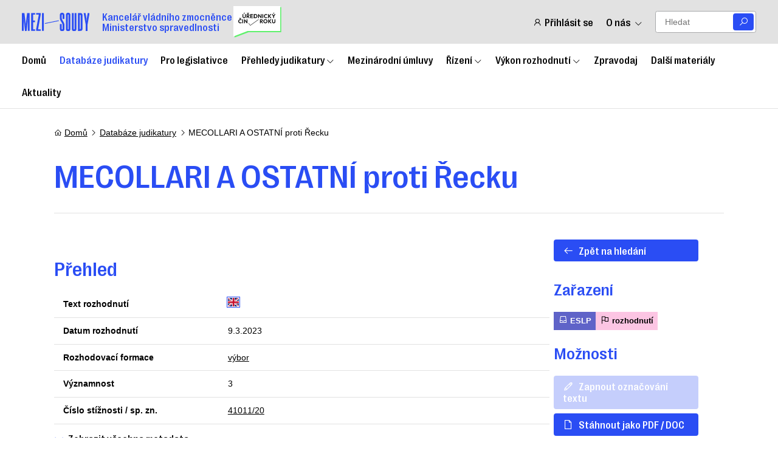

--- FILE ---
content_type: text/html; charset=utf-8
request_url: https://mezisoudy.cz/databaze-judikatury/detail-rozhodnuti/1f45a328-717c-11ee-8ac4-cced40779481_mecollari-a-ostatni
body_size: 48274
content:
<!DOCTYPE html><html lang="cs"><head><meta charSet="utf-8"/><meta http-equiv="Content-Type" content="text/html; charset=utf-8"/><meta name="viewport" content="width=device-width, initial-scale=1.0"/><meta property="og:image" content="https://mezisoudy.cz/storage/images/logo_socials.png"/><title>MECOLLARI A OSTATNÍ proti Řecku | Mezi—soudy</title><meta name="next-head-count" content="5"/><meta name="robots" content="index, follow"/><meta name="author" content="značkárna s.r.o."/><link rel="shortcut icon" href="/favicon.png"/><script data-category="analytics" type="text/plain">
                            (function(w,d,s,l,i){w[l]=w[l]||[];w[l].push({'gtm.start':
                            new Date().getTime(),event:'gtm.js'});var f=d.getElementsByTagName(s)[0],
                            j=d.createElement(s),dl=l!='dataLayer'?'&l='+l:'';j.async=true;j.src=
                            'https://www.googletagmanager.com/gtm.js?id='+i+dl;f.parentNode.insertBefore(j,f);
                            })(window,document,'script','dataLayer','GTM-WQZKW7BW');
                            </script><link href="/storage/css/frontend/parts/print.css" media="print" rel="stylesheet"/><link rel="preload" href="/storage/css/frontend/fonts/subset-RightGrotesk-Medium.woff2" as="font" type="font/woff2" crossorigin=""/><link rel="preload" href="/storage/css/frontend/fonts/subset-RightGrotesk-CompactBlack.woff2" as="font" type="font/woff2" crossorigin=""/><link rel="preload" href="/storage/css/frontend/fonts/subset-RightGrotesk-NarrowLight.woff2" as="font" type="font/woff2" crossorigin=""/><link rel="preload" href="/storage/css/frontend/fonts/subset-RightGrotesk-TightMedium.woff2" as="font" type="font/woff2" crossorigin=""/><link rel="preload" href="/storage/css/frontend/fonts/subset-RightGrotesk-SpatialBlack.woff2" as="font" type="font/woff2" crossorigin=""/><link rel="preload" href="/storage/css/frontend/fonts/subset-RightGrotesk-WideMedium.woff2" as="font" type="font/woff2" crossorigin=""/><link rel="preload" href="/storage/css/frontend/fonts/subset-RightGrotesk-TallFine.woff2" as="font" type="font/woff2" crossorigin=""/><link rel="preload" href="/storage/css/frontend/fonts/la-solid-900.woff2" as="font" type="font/woff2" crossorigin=""/><link rel="stylesheet" href="/storage/css/frontend/style.min.css"/><link rel="stylesheet" href="/storage/css/frontend/fonts/fonts.css"/><link rel="preconnect" href="/" crossorigin="anonymous"/><link rel="preload" href="/_next/static/css/288d3f34c23d5cb1.css" as="style"/><link rel="stylesheet" href="/_next/static/css/288d3f34c23d5cb1.css" data-n-g=""/><link rel="preload" href="/_next/static/css/375a85a193efa97a.css" as="style"/><link rel="stylesheet" href="/_next/static/css/375a85a193efa97a.css" data-n-p=""/><link rel="preload" href="/_next/static/css/0b4a333da751d1e6.css" as="style"/><link rel="stylesheet" href="/_next/static/css/0b4a333da751d1e6.css" data-n-p=""/><noscript data-n-css=""></noscript><script defer="" nomodule="" src="/_next/static/chunks/polyfills-c67a75d1b6f99dc8.js"></script><script src="/_next/static/chunks/webpack-957ad5e39e4a626a.js" defer=""></script><script src="/_next/static/chunks/framework-6057c43b618c91c7.js" defer=""></script><script src="/_next/static/chunks/main-b3fa9c29bc2c4802.js" defer=""></script><script src="/_next/static/chunks/pages/_app-7d08a0d612bb5d0b.js" defer=""></script><script src="/_next/static/chunks/1664-3982092588341b4a.js" defer=""></script><script src="/_next/static/chunks/1885-00c431bb3dda6c65.js" defer=""></script><script src="/_next/static/chunks/5675-284a25819788293b.js" defer=""></script><script src="/_next/static/chunks/7863-e48e97e6e825c024.js" defer=""></script><script src="/_next/static/chunks/9736-ad591a6a400bdcc5.js" defer=""></script><script src="/_next/static/chunks/3117-e6fb055b56793945.js" defer=""></script><script src="/_next/static/chunks/4833-c17d45dddbe147dd.js" defer=""></script><script src="/_next/static/chunks/925-7c5af2fee252876a.js" defer=""></script><script src="/_next/static/chunks/7738-9e47ef29d961a955.js" defer=""></script><script src="/_next/static/chunks/386-f31c6756bff88bc8.js" defer=""></script><script src="/_next/static/chunks/8094-6bd86be978d0504f.js" defer=""></script><script src="/_next/static/chunks/8553-831b71478826e0b6.js" defer=""></script><script src="/_next/static/chunks/5857-fbbbe2cfc4ddd473.js" defer=""></script><script src="/_next/static/chunks/pages/%5Bslug%5D/%5Bslug2%5D/%5Bslug3%5D-b5bc8c7c06a5dffb.js" defer=""></script><script src="/_next/static/TVaYkWQc7hSWekB6X_33Z/_buildManifest.js" defer=""></script><script src="/_next/static/TVaYkWQc7hSWekB6X_33Z/_ssgManifest.js" defer=""></script></head><body class="decision-detail"><noscript><iframe src="https://www.googletagmanager.com/ns.html?id=GTM-WQZKW7BW" height="0" width="0" style="display:none;visibility:hidden"></iframe></noscript><div id="__next"><div id="root"><div id="wrapper" class=""><header id="top"><div class="top"><div class="container-fluid"><div class="logo"><a href="/"><img src="[data-uri]" alt="mezisoudy-logo"/><span>Kancelář vládního zmocněnce Ministerstvo spravedlnosti</span></a></div><div class="badge"><a href="/urednicky-cin-roku" rel="noopener noreferrer" aria-label="Uřednický čin roku"><img alt="Uřednický čin roku" src="/images/urednicky_cin_roku_badge.svg" width="0" height="0" decoding="async" data-nimg="1" loading="lazy" style="color:transparent;width:auto;height:5.8rem"/></a></div><div class="controls"><div class="toggle-switch "><i class="las la-arrows-alt-h"></i><div class="switcher"><span></span></div><div class="tooltip has-text-align-center"><div class="inner"><p>Přepnout do režimu široké obrazovky</p></div></div></div><nav id="secondary-menu" class="main-menu only-desktop"><ul><li class="menu-item-has-children"><a href="/muj-obsah/auth/prihlasit"><i class="las la-user"></i>Přihlásit se</a></li><li class="menu-item-has-children "><a href="">O nás<!-- --> <i class="las la-angle-down"></i></a><ul class="align-right"><div class="sub-menu-inner"><li class="menu-item-has-children "><a href="/o-nas/o-kancelari">O kanceláři</a> </li><li class="menu-item-has-children "><a href="/o-nas/nas-tym">Náš tým</a> </li><li class="menu-item-has-children "><a href="/o-nas/konference-a-seminare">Konference a semináře</a> </li><li class="menu-item-has-children "><a href="/o-nas/zpravy-o-cinnosti">Zprávy o činnosti</a> </li><li class="menu-item-has-children "><a href="/o-nas/napiste-nam">Napište nám</a> </li><li class="menu-item-has-children "><a href="/urednicky-cin-roku">Úřednický čin roku</a> </li></div></ul></li></ul></nav><div class="searchform has-dropdown "><input type="text" placeholder="Hledat" value=""/><button class="only-icon size-small" aria-label="Vyhledat"><i class="las la-search"></i></button><div class="dropdown"><div class="radio"><input type="radio" id="radioItem1" name="radioGroup1" checked="" value="webContent"/><label for="radioItem1">Hledat v obsahu webu</label><div class="has-tooltip"><i class="las la-exclamation-circle" data-tooltip-id="layout-tooltip" data-tooltip-html="&lt;p&gt;Hledat v obsahu webu&lt;/p&gt;"></i></div></div><div class="radio"><input type="radio" id="radioItem2" name="radioGroup1" value="decisions"/><label for="radioItem2">Hledat v databázi judikatury</label><div class="has-tooltip"><i class="las la-exclamation-circle" data-tooltip-id="layout-tooltip" data-tooltip-html="&lt;p&gt;Hledat v databázi judikatury&lt;/p&gt;"></i></div></div></div></div></div></div></div><div class="bottom "><div class="container-fluid"><nav id="main-menu" class="main-menu"><button class="toggle-main-menu" aria-label="Zobrazit nebo schovat položky menu">Menu<!-- --> <i class="las la-bars"></i></button><ul><li class="
                                                     
                                                    
                                                    
                                                    
                                                "><a href="/">Domů</a></li><li class="
                                                     
                                                    
                                                    current-menu-item
                                                    
                                                "><a href="/databaze-judikatury">Databáze judikatury</a></li><li class="
                                                     
                                                    
                                                    
                                                    
                                                "><a href="/pro-legislativce">Pro legislativce</a></li><li class="
                                                     
                                                    menu-item-has-children
                                                    
                                                    
                                                "><a href="">Přehledy judikatury<i class="las la-angle-down "></i></a><ul><div class="sub-menu-inner"><li class="
                                                                         
                                                                                                                                                
                                                                        
                                                                    "><a href="/pro-legislativce#areaOfLawTiles">Průvodce judikaturou</a></li><li class="
                                                                         
                                                                                                                                                
                                                                        
                                                                    "><a href="/tematicke-prirucky">Tematické příručky</a></li></div></ul></li><li class="
                                                     
                                                    
                                                    
                                                    
                                                "><a href="/mezinarodni-umluvy">Mezinárodní úmluvy</a></li><li class="
                                                     
                                                    menu-item-has-children
                                                    
                                                    
                                                "><a href="">Řízení<i class="las la-angle-down "></i></a><ul><div class="sub-menu-inner"><li class="
                                                                         
                                                                                                                                                
                                                                        
                                                                    "><a href="/rizeni-pred-mezinarodnimi-kontrolnimi-organy-v-oblasti-lidskych-prav/rizeni-pred-evropskym-soudem-pro-lidska-prava">Řízení před ESLP</a></li><li class="
                                                                         
                                                                                                                                                
                                                                        
                                                                    "><a href="/rizeni-pred-mezinarodnimi-kontrolnimi-organy-v-oblasti-lidskych-prav/rizeni-pred-evsp">Řízení před Evropským výborem pro sociální práva</a></li><li class="
                                                                         
                                                                                                                                                
                                                                        
                                                                    "><a href="/rizeni-pred-mezinarodnimi-kontrolnimi-organy-v-oblasti-lidskych-prav/rizeni-pred-vybory-osn">Řízení před výbory OSN</a></li></div></ul></li><li class="
                                                     
                                                    menu-item-has-children
                                                    
                                                    
                                                "><a href="/vykon-rozsudku-eslp-a-rozhodnuti-dalsich-mezinarodnich-lidskopravnich-organu">Výkon rozhodnutí<i class="las la-angle-down "></i></a><ul><div class="sub-menu-inner"><li class="
                                                                         
                                                                                                                                                
                                                                        
                                                                    "><a href="/vykon-rozsudku-eslp-a-rozhodnuti-dalsich-mezinarodnich-lidskopravnich-organu#vykon-rozhodnuti">Výkon rozhodnutí</a></li><li class="
                                                                         
                                                                                                                                                
                                                                        
                                                                    "><a href="/vykon-rozsudku-eslp-a-rozhodnuti-dalsich-mezinarodnich-lidskopravnich-organu#kolegium">Kolegium</a></li><li class="
                                                                         
                                                                                                                                                
                                                                        
                                                                    "><a href="/vykon-rozsudku-eslp-a-rozhodnuti-dalsich-mezinarodnich-lidskopravnich-organu#aktualni-temata">Aktuální témata</a></li></div></ul></li><li class="
                                                     
                                                    
                                                    
                                                    
                                                "><a href="/zpravodaj-kvz">Zpravodaj</a></li><li class="
                                                     
                                                    
                                                    
                                                    
                                                "><a href="/vzdelavani-a-uzitecne-informace">Další materiály</a></li><li class="
                                                     
                                                    
                                                    
                                                    
                                                "><a href="/aktuality">Aktuality</a></li></ul></nav><nav id="secondary-menu" class="main-menu only-mobile"><ul><li class="menu-item-has-children"><a href="/muj-obsah/auth/prihlasit"><i class="las la-user"></i>Přihlásit se</a></li><li class="menu-item-has-children "><a href="">O nás<!-- --> <i class="las la-angle-down"></i></a><ul class="align-right"><div class="sub-menu-inner"><li class="menu-item-has-children "><a href="/o-nas/o-kancelari">O kanceláři</a> </li><li class="menu-item-has-children "><a href="/o-nas/nas-tym">Náš tým</a> </li><li class="menu-item-has-children "><a href="/o-nas/konference-a-seminare">Konference a semináře</a> </li><li class="menu-item-has-children "><a href="/o-nas/zpravy-o-cinnosti">Zprávy o činnosti</a> </li><li class="menu-item-has-children "><a href="/o-nas/napiste-nam">Napište nám</a> </li><li class="menu-item-has-children "><a href="/urednicky-cin-roku">Úřednický čin roku</a> </li></div></ul></li></ul></nav></div></div></header><div><nav class="breadcrumbs"><div class="container"><div class="links"><a href="/"><i class="las la-home"></i>Domů</a><i class="las la-angle-right"></i><a href="/databaze-judikatury">Databáze judikatury</a><i class="las la-angle-right"></i><span>MECOLLARI A OSTATNÍ proti Řecku</span></div></div></nav><main class="decision-detail"><div class="container"><h1 class="has-border-bottom">MECOLLARI A OSTATNÍ proti Řecku</h1><div class="wrap" id="columnsWrapper"><section id="content"><div class="main-content"><div class="size-large margin-top-0 multiline-ellipsis ellipsis-8"></div><h3>Přehled</h3><div class="table-vertical"><div class="table-item"><div class="label">Text rozhodnutí</div><div class="value"><div class="flags"><a href="" class="flag flag-en "></a></div></div></div><div class="table-item"><div class="label">Datum rozhodnutí</div><div class="value">9.3.2023</div></div><div class="table-item"><div class="label">Rozhodovací formace</div><div class="value"><a href="/databaze-judikatury/vysledky?sit=decisions&amp;sdbi=1,2,3,4&amp;dfi=3&amp;dfo=OR&amp;orderBy=date-desc">výbor</a></div></div><div class="table-item"><div class="label">Významnost</div><div class="value">3</div></div><div class="table-item "><div class="label">Číslo stížnosti / sp. zn.</div><div class="value"><a href="/databaze-judikatury/vysledky?sit=decisions&amp;sdbi=1,2,3,4&amp;&amp;dqi=41011/20&amp;orderBy=date-desc">41011/20</a></div></div><div class="table-item hidden"><div class="label">Spojeno s</div><div class="value"><a href="/databaze-judikatury/vysledky?sit=decisions&amp;sdbi=1,2,3,4&amp;&amp;dqi=43030/20&amp;orderBy=date-desc">43030/20</a>, <a href="/databaze-judikatury/vysledky?sit=decisions&amp;sdbi=1,2,3,4&amp;&amp;dqi=23071/21&amp;orderBy=date-desc">23071/21</a>, <a href="/databaze-judikatury/vysledky?sit=decisions&amp;sdbi=1,2,3,4&amp;&amp;dqi=33399/21&amp;orderBy=date-desc">33399/21</a>, <a href="/databaze-judikatury/vysledky?sit=decisions&amp;sdbi=1,2,3,4&amp;&amp;dqi=33435/21&amp;orderBy=date-desc">33435/21</a>, <a href="/databaze-judikatury/vysledky?sit=decisions&amp;sdbi=1,2,3,4&amp;&amp;dqi=33626/21&amp;orderBy=date-desc">33626/21</a>, <a href="/databaze-judikatury/vysledky?sit=decisions&amp;sdbi=1,2,3,4&amp;&amp;dqi=37411/21&amp;orderBy=date-desc">37411/21</a>, <a href="/databaze-judikatury/vysledky?sit=decisions&amp;sdbi=1,2,3,4&amp;&amp;dqi=37415/21&amp;orderBy=date-desc">37415/21</a>, <a href="/databaze-judikatury/vysledky?sit=decisions&amp;sdbi=1,2,3,4&amp;&amp;dqi=37418/21&amp;orderBy=date-desc">37418/21</a>, <a href="/databaze-judikatury/vysledky?sit=decisions&amp;sdbi=1,2,3,4&amp;&amp;dqi=37420/21&amp;orderBy=date-desc">37420/21</a>, <a href="/databaze-judikatury/vysledky?sit=decisions&amp;sdbi=1,2,3,4&amp;&amp;dqi=37427/21&amp;orderBy=date-desc">37427/21</a>, <a href="/databaze-judikatury/vysledky?sit=decisions&amp;sdbi=1,2,3,4&amp;&amp;dqi=37433/21&amp;orderBy=date-desc">37433/21</a>, <a href="/databaze-judikatury/vysledky?sit=decisions&amp;sdbi=1,2,3,4&amp;&amp;dqi=37449/21&amp;orderBy=date-desc">37449/21</a>, <a href="/databaze-judikatury/vysledky?sit=decisions&amp;sdbi=1,2,3,4&amp;&amp;dqi=37572/21&amp;orderBy=date-desc">37572/21</a>, <a href="/databaze-judikatury/vysledky?sit=decisions&amp;sdbi=1,2,3,4&amp;&amp;dqi=37574/21&amp;orderBy=date-desc">37574/21</a>, <a href="/databaze-judikatury/vysledky?sit=decisions&amp;sdbi=1,2,3,4&amp;&amp;dqi=37575/21&amp;orderBy=date-desc">37575/21</a>, <a href="/databaze-judikatury/vysledky?sit=decisions&amp;sdbi=1,2,3,4&amp;&amp;dqi=37579/21&amp;orderBy=date-desc">37579/21</a>, <a href="/databaze-judikatury/vysledky?sit=decisions&amp;sdbi=1,2,3,4&amp;&amp;dqi=37588/21&amp;orderBy=date-desc">37588/21</a>, <a href="/databaze-judikatury/vysledky?sit=decisions&amp;sdbi=1,2,3,4&amp;&amp;dqi=37591/21&amp;orderBy=date-desc">37591/21</a>, <a href="/databaze-judikatury/vysledky?sit=decisions&amp;sdbi=1,2,3,4&amp;&amp;dqi=37594/21&amp;orderBy=date-desc">37594/21</a>, <a href="/databaze-judikatury/vysledky?sit=decisions&amp;sdbi=1,2,3,4&amp;&amp;dqi=37635/21&amp;orderBy=date-desc">37635/21</a>, <a href="/databaze-judikatury/vysledky?sit=decisions&amp;sdbi=1,2,3,4&amp;&amp;dqi=37637/21&amp;orderBy=date-desc">37637/21</a>, <a href="/databaze-judikatury/vysledky?sit=decisions&amp;sdbi=1,2,3,4&amp;&amp;dqi=37638/21&amp;orderBy=date-desc">37638/21</a>, <a href="/databaze-judikatury/vysledky?sit=decisions&amp;sdbi=1,2,3,4&amp;&amp;dqi=37666/21&amp;orderBy=date-desc">37666/21</a>, <a href="/databaze-judikatury/vysledky?sit=decisions&amp;sdbi=1,2,3,4&amp;&amp;dqi=37677/21&amp;orderBy=date-desc">37677/21</a>, <a href="/databaze-judikatury/vysledky?sit=decisions&amp;sdbi=1,2,3,4&amp;&amp;dqi=37678/21&amp;orderBy=date-desc">37678/21</a>, <a href="/databaze-judikatury/vysledky?sit=decisions&amp;sdbi=1,2,3,4&amp;&amp;dqi=53810/21&amp;orderBy=date-desc">53810/21</a>, <a href="/databaze-judikatury/vysledky?sit=decisions&amp;sdbi=1,2,3,4&amp;&amp;dqi=53825/21&amp;orderBy=date-desc">53825/21</a>, <a href="/databaze-judikatury/vysledky?sit=decisions&amp;sdbi=1,2,3,4&amp;&amp;dqi=53831/21&amp;orderBy=date-desc">53831/21</a>, <a href="/databaze-judikatury/vysledky?sit=decisions&amp;sdbi=1,2,3,4&amp;&amp;dqi=53838/21&amp;orderBy=date-desc">53838/21</a>, <a href="/databaze-judikatury/vysledky?sit=decisions&amp;sdbi=1,2,3,4&amp;&amp;dqi=53842/21&amp;orderBy=date-desc">53842/21</a>, <a href="/databaze-judikatury/vysledky?sit=decisions&amp;sdbi=1,2,3,4&amp;&amp;dqi=53860/21&amp;orderBy=date-desc">53860/21</a>, <a href="/databaze-judikatury/vysledky?sit=decisions&amp;sdbi=1,2,3,4&amp;&amp;dqi=53919/21&amp;orderBy=date-desc">53919/21</a>, <a href="/databaze-judikatury/vysledky?sit=decisions&amp;sdbi=1,2,3,4&amp;&amp;dqi=53924/21&amp;orderBy=date-desc">53924/21</a>, <a href="/databaze-judikatury/vysledky?sit=decisions&amp;sdbi=1,2,3,4&amp;&amp;dqi=53941/21&amp;orderBy=date-desc">53941/21</a>, <a href="/databaze-judikatury/vysledky?sit=decisions&amp;sdbi=1,2,3,4&amp;&amp;dqi=53943/21&amp;orderBy=date-desc">53943/21</a>, <a href="/databaze-judikatury/vysledky?sit=decisions&amp;sdbi=1,2,3,4&amp;&amp;dqi=53952/21&amp;orderBy=date-desc">53952/21</a>, <a href="/databaze-judikatury/vysledky?sit=decisions&amp;sdbi=1,2,3,4&amp;&amp;dqi=54101/21&amp;orderBy=date-desc">54101/21</a>, <a href="/databaze-judikatury/vysledky?sit=decisions&amp;sdbi=1,2,3,4&amp;&amp;dqi=54108/21&amp;orderBy=date-desc">54108/21</a>, <a href="/databaze-judikatury/vysledky?sit=decisions&amp;sdbi=1,2,3,4&amp;&amp;dqi=54983/21&amp;orderBy=date-desc">54983/21</a>, <a href="/databaze-judikatury/vysledky?sit=decisions&amp;sdbi=1,2,3,4&amp;&amp;dqi=54996/21&amp;orderBy=date-desc">54996/21</a>, <a href="/databaze-judikatury/vysledky?sit=decisions&amp;sdbi=1,2,3,4&amp;&amp;dqi=55009/21&amp;orderBy=date-desc">55009/21</a>, <a href="/databaze-judikatury/vysledky?sit=decisions&amp;sdbi=1,2,3,4&amp;&amp;dqi=55016/21&amp;orderBy=date-desc">55016/21</a>, <a href="/databaze-judikatury/vysledky?sit=decisions&amp;sdbi=1,2,3,4&amp;&amp;dqi=55021/21&amp;orderBy=date-desc">55021/21</a>, <a href="/databaze-judikatury/vysledky?sit=decisions&amp;sdbi=1,2,3,4&amp;&amp;dqi=55026/21&amp;orderBy=date-desc">55026/21</a>, <a href="/databaze-judikatury/vysledky?sit=decisions&amp;sdbi=1,2,3,4&amp;&amp;dqi=55032/21&amp;orderBy=date-desc">55032/21</a>, <a href="/databaze-judikatury/vysledky?sit=decisions&amp;sdbi=1,2,3,4&amp;&amp;dqi=55043/21&amp;orderBy=date-desc">55043/21</a>, <a href="/databaze-judikatury/vysledky?sit=decisions&amp;sdbi=1,2,3,4&amp;&amp;dqi=55050/21&amp;orderBy=date-desc">55050/21</a>, <a href="/databaze-judikatury/vysledky?sit=decisions&amp;sdbi=1,2,3,4&amp;&amp;dqi=55641/21&amp;orderBy=date-desc">55641/21</a>, <a href="/databaze-judikatury/vysledky?sit=decisions&amp;sdbi=1,2,3,4&amp;&amp;dqi=55652/21&amp;orderBy=date-desc">55652/21</a>, <a href="/databaze-judikatury/vysledky?sit=decisions&amp;sdbi=1,2,3,4&amp;&amp;dqi=55657/21&amp;orderBy=date-desc">55657/21</a>, <a href="/databaze-judikatury/vysledky?sit=decisions&amp;sdbi=1,2,3,4&amp;&amp;dqi=55679/21&amp;orderBy=date-desc">55679/21</a>, <a href="/databaze-judikatury/vysledky?sit=decisions&amp;sdbi=1,2,3,4&amp;&amp;dqi=55682/21&amp;orderBy=date-desc">55682/21</a>, <a href="/databaze-judikatury/vysledky?sit=decisions&amp;sdbi=1,2,3,4&amp;&amp;dqi=55684/21&amp;orderBy=date-desc">55684/21</a>, <a href="/databaze-judikatury/vysledky?sit=decisions&amp;sdbi=1,2,3,4&amp;&amp;dqi=55686/21&amp;orderBy=date-desc">55686/21</a>, <a href="/databaze-judikatury/vysledky?sit=decisions&amp;sdbi=1,2,3,4&amp;&amp;dqi=55691/21&amp;orderBy=date-desc">55691/21</a>, <a href="/databaze-judikatury/vysledky?sit=decisions&amp;sdbi=1,2,3,4&amp;&amp;dqi=55740/21&amp;orderBy=date-desc">55740/21</a>, <a href="/databaze-judikatury/vysledky?sit=decisions&amp;sdbi=1,2,3,4&amp;&amp;dqi=55753/21&amp;orderBy=date-desc">55753/21</a>, <a href="/databaze-judikatury/vysledky?sit=decisions&amp;sdbi=1,2,3,4&amp;&amp;dqi=55758/21&amp;orderBy=date-desc">55758/21</a>, <a href="/databaze-judikatury/vysledky?sit=decisions&amp;sdbi=1,2,3,4&amp;&amp;dqi=55769/21&amp;orderBy=date-desc">55769/21</a>, <a href="/databaze-judikatury/vysledky?sit=decisions&amp;sdbi=1,2,3,4&amp;&amp;dqi=55782/21&amp;orderBy=date-desc">55782/21</a>, <a href="/databaze-judikatury/vysledky?sit=decisions&amp;sdbi=1,2,3,4&amp;&amp;dqi=55783/21&amp;orderBy=date-desc">55783/21</a>, <a href="/databaze-judikatury/vysledky?sit=decisions&amp;sdbi=1,2,3,4&amp;&amp;dqi=56101/21&amp;orderBy=date-desc">56101/21</a>, <a href="/databaze-judikatury/vysledky?sit=decisions&amp;sdbi=1,2,3,4&amp;&amp;dqi=56108/21&amp;orderBy=date-desc">56108/21</a>, <a href="/databaze-judikatury/vysledky?sit=decisions&amp;sdbi=1,2,3,4&amp;&amp;dqi=56116/21&amp;orderBy=date-desc">56116/21</a>, <a href="/databaze-judikatury/vysledky?sit=decisions&amp;sdbi=1,2,3,4&amp;&amp;dqi=56120/21&amp;orderBy=date-desc">56120/21</a>, <a href="/databaze-judikatury/vysledky?sit=decisions&amp;sdbi=1,2,3,4&amp;&amp;dqi=56128/21&amp;orderBy=date-desc">56128/21</a>, <a href="/databaze-judikatury/vysledky?sit=decisions&amp;sdbi=1,2,3,4&amp;&amp;dqi=56135/21&amp;orderBy=date-desc">56135/21</a>, <a href="/databaze-judikatury/vysledky?sit=decisions&amp;sdbi=1,2,3,4&amp;&amp;dqi=56902/21&amp;orderBy=date-desc">56902/21</a>, <a href="/databaze-judikatury/vysledky?sit=decisions&amp;sdbi=1,2,3,4&amp;&amp;dqi=56906/21&amp;orderBy=date-desc">56906/21</a>, <a href="/databaze-judikatury/vysledky?sit=decisions&amp;sdbi=1,2,3,4&amp;&amp;dqi=56999/21&amp;orderBy=date-desc">56999/21</a>, <a href="/databaze-judikatury/vysledky?sit=decisions&amp;sdbi=1,2,3,4&amp;&amp;dqi=57005/21&amp;orderBy=date-desc">57005/21</a>, <a href="/databaze-judikatury/vysledky?sit=decisions&amp;sdbi=1,2,3,4&amp;&amp;dqi=57015/21&amp;orderBy=date-desc">57015/21</a>, <a href="/databaze-judikatury/vysledky?sit=decisions&amp;sdbi=1,2,3,4&amp;&amp;dqi=57019/21&amp;orderBy=date-desc">57019/21</a>, <a href="/databaze-judikatury/vysledky?sit=decisions&amp;sdbi=1,2,3,4&amp;&amp;dqi=57021/21&amp;orderBy=date-desc">57021/21</a>, <a href="/databaze-judikatury/vysledky?sit=decisions&amp;sdbi=1,2,3,4&amp;&amp;dqi=57051/21&amp;orderBy=date-desc">57051/21</a>, <a href="/databaze-judikatury/vysledky?sit=decisions&amp;sdbi=1,2,3,4&amp;&amp;dqi=57053/21&amp;orderBy=date-desc">57053/21</a>, <a href="/databaze-judikatury/vysledky?sit=decisions&amp;sdbi=1,2,3,4&amp;&amp;dqi=57054/21&amp;orderBy=date-desc">57054/21</a>, <a href="/databaze-judikatury/vysledky?sit=decisions&amp;sdbi=1,2,3,4&amp;&amp;dqi=3111/22&amp;orderBy=date-desc">3111/22</a>, <a href="/databaze-judikatury/vysledky?sit=decisions&amp;sdbi=1,2,3,4&amp;&amp;dqi=3121/22&amp;orderBy=date-desc">3121/22</a>, <a href="/databaze-judikatury/vysledky?sit=decisions&amp;sdbi=1,2,3,4&amp;&amp;dqi=3131/22&amp;orderBy=date-desc">3131/22</a>, <a href="/databaze-judikatury/vysledky?sit=decisions&amp;sdbi=1,2,3,4&amp;&amp;dqi=3133/22&amp;orderBy=date-desc">3133/22</a>, <a href="/databaze-judikatury/vysledky?sit=decisions&amp;sdbi=1,2,3,4&amp;&amp;dqi=5906/22&amp;orderBy=date-desc">5906/22</a>, <a href="/databaze-judikatury/vysledky?sit=decisions&amp;sdbi=1,2,3,4&amp;&amp;dqi=5908/22&amp;orderBy=date-desc">5908/22</a>, <a href="/databaze-judikatury/vysledky?sit=decisions&amp;sdbi=1,2,3,4&amp;&amp;dqi=5909/22&amp;orderBy=date-desc">5909/22</a>, <a href="/databaze-judikatury/vysledky?sit=decisions&amp;sdbi=1,2,3,4&amp;&amp;dqi=5911/22&amp;orderBy=date-desc">5911/22</a>, <a href="/databaze-judikatury/vysledky?sit=decisions&amp;sdbi=1,2,3,4&amp;&amp;dqi=5912/22&amp;orderBy=date-desc">5912/22</a>, <a href="/databaze-judikatury/vysledky?sit=decisions&amp;sdbi=1,2,3,4&amp;&amp;dqi=5913/22&amp;orderBy=date-desc">5913/22</a>, <a href="/databaze-judikatury/vysledky?sit=decisions&amp;sdbi=1,2,3,4&amp;&amp;dqi=5915/22&amp;orderBy=date-desc">5915/22</a>, <a href="/databaze-judikatury/vysledky?sit=decisions&amp;sdbi=1,2,3,4&amp;&amp;dqi=5916/22&amp;orderBy=date-desc">5916/22</a>, <a href="/databaze-judikatury/vysledky?sit=decisions&amp;sdbi=1,2,3,4&amp;&amp;dqi=5917/22&amp;orderBy=date-desc">5917/22</a>, <a href="/databaze-judikatury/vysledky?sit=decisions&amp;sdbi=1,2,3,4&amp;&amp;dqi=6628/22&amp;orderBy=date-desc">6628/22</a>, <a href="/databaze-judikatury/vysledky?sit=decisions&amp;sdbi=1,2,3,4&amp;&amp;dqi=6629/22&amp;orderBy=date-desc">6629/22</a>, <a href="/databaze-judikatury/vysledky?sit=decisions&amp;sdbi=1,2,3,4&amp;&amp;dqi=6630/22&amp;orderBy=date-desc">6630/22</a>, <a href="/databaze-judikatury/vysledky?sit=decisions&amp;sdbi=1,2,3,4&amp;&amp;dqi=6634/22&amp;orderBy=date-desc">6634/22</a>, <a href="/databaze-judikatury/vysledky?sit=decisions&amp;sdbi=1,2,3,4&amp;&amp;dqi=6636/22&amp;orderBy=date-desc">6636/22</a>, <a href="/databaze-judikatury/vysledky?sit=decisions&amp;sdbi=1,2,3,4&amp;&amp;dqi=6637/22&amp;orderBy=date-desc">6637/22</a>, <a href="/databaze-judikatury/vysledky?sit=decisions&amp;sdbi=1,2,3,4&amp;&amp;dqi=6639/22&amp;orderBy=date-desc">6639/22</a>, <a href="/databaze-judikatury/vysledky?sit=decisions&amp;sdbi=1,2,3,4&amp;&amp;dqi=6640/22&amp;orderBy=date-desc">6640/22</a>, <a href="/databaze-judikatury/vysledky?sit=decisions&amp;sdbi=1,2,3,4&amp;&amp;dqi=6642/22&amp;orderBy=date-desc">6642/22</a>, <a href="/databaze-judikatury/vysledky?sit=decisions&amp;sdbi=1,2,3,4&amp;&amp;dqi=6643/22&amp;orderBy=date-desc">6643/22</a>, <a href="/databaze-judikatury/vysledky?sit=decisions&amp;sdbi=1,2,3,4&amp;&amp;dqi=6645/22&amp;orderBy=date-desc">6645/22</a>, <a href="/databaze-judikatury/vysledky?sit=decisions&amp;sdbi=1,2,3,4&amp;&amp;dqi=6646/22&amp;orderBy=date-desc">6646/22</a>, <a href="/databaze-judikatury/vysledky?sit=decisions&amp;sdbi=1,2,3,4&amp;&amp;dqi=9775/22&amp;orderBy=date-desc">9775/22</a>, <a href="/databaze-judikatury/vysledky?sit=decisions&amp;sdbi=1,2,3,4&amp;&amp;dqi=9776/22&amp;orderBy=date-desc">9776/22</a>, <a href="/databaze-judikatury/vysledky?sit=decisions&amp;sdbi=1,2,3,4&amp;&amp;dqi=15225/22&amp;orderBy=date-desc">15225/22</a>, <a href="/databaze-judikatury/vysledky?sit=decisions&amp;sdbi=1,2,3,4&amp;&amp;dqi=15226/22&amp;orderBy=date-desc">15226/22</a>, <a href="/databaze-judikatury/vysledky?sit=decisions&amp;sdbi=1,2,3,4&amp;&amp;dqi=15227/22&amp;orderBy=date-desc">15227/22</a> </div></div><div class="table-item hidden"><div class="label">Žalovaný stát</div><div class="value"><span>Řecko</span></div></div><div class="table-item hidden"><div class="label">Typ rozhodnutí</div><div class="value"><a href="/databaze-judikatury/vysledky?sit=decisions&amp;sdbi=1,2,3,4&amp;dti=2&amp;dto=OR&amp;orderBy=date-desc">rozhodnutí</a></div></div><div class="table-item hidden"><div class="label">Originální znění</div><div class="value"><div><a href="https://hudoc.echr.coe.int/#{&quot;itemid&quot;:[&quot;001-224092&quot;]}" target="_blank">https://hudoc.echr.coe.int/#{&quot;itemid&quot;:[&quot;001-224092&quot;]}</a></div></div></div><div class="table-item hidden"><div class="label">Dotčené články úmluv</div><div class="value list-style multiple-rows"><div class="row"><div class="list-item"><span>Úmluva o ochraně lidských práv a základních svobod</span></div><div class="list-item"><a href="/databaze-judikatury/vysledky?sit=decisions&amp;sdbi=1,2,3,4&amp;aai=14&amp;aao=AND&amp;orderBy=date-desc">Čl. 3 Zákaz mučení  </a></div></div><div class="row"><div class="list-item"><span>Úmluva o ochraně lidských práv a základních svobod</span></div><div class="list-item"><a href="/databaze-judikatury/vysledky?sit=decisions&amp;sdbi=1,2,3,4&amp;aai=54&amp;aao=AND&amp;orderBy=date-desc">Čl. 13 Právo na účinné opravné prostředky </a></div></div><div class="row"><div class="list-item"><span>Úmluva o ochraně lidských práv a základních svobod</span></div><div class="list-item"><a href="/databaze-judikatury/vysledky?sit=decisions&amp;sdbi=1,2,3,4&amp;aai=101&amp;aao=AND&amp;orderBy=date-desc">Čl. 39 Smírná urovnání </a></div></div></div></div><div class="table-item hidden"><div class="label">Dotčené základní právo</div><div class="value list-style multiple-rows"><div class="row"><div class="list-item"><a href="/databaze-judikatury/vysledky?sit=decisions&amp;sdbi=1,2,3,4&amp;afli=55&amp;aflo=AND&amp;orderBy=date-desc">právo na účinný prostředek nápravy</a></div></div><div class="row"><div class="list-item"><a href="/databaze-judikatury/vysledky?sit=decisions&amp;sdbi=1,2,3,4&amp;afli=3&amp;aflo=AND&amp;orderBy=date-desc">zákaz špatného zacházení</a></div></div></div></div><div class="table-item hidden"><div class="label">Hesla</div><div class="value list-style multiple-rows"><div class="row"><div class="list-item"><a href="/databaze-judikatury/vysledky?sit=decisions&amp;sdbi=1,2,3,4&amp;kwi=655&amp;kwo=AND&amp;orderBy=date-desc">Podmínky přijatelnosti a vyškrtnutí stížnosti</a></div><div class="list-item"><a href="/databaze-judikatury/vysledky?sit=decisions&amp;sdbi=1,2,3,4&amp;kwi=1121&amp;kwo=AND&amp;orderBy=date-desc">smírné urovnání stížnosti</a></div></div><div class="row"><div class="list-item"><a href="/databaze-judikatury/vysledky?sit=decisions&amp;sdbi=1,2,3,4&amp;kwi=660&amp;kwo=AND&amp;orderBy=date-desc">Právo na účinné opravné prostředky</a></div><div class="list-item"><a href="/databaze-judikatury/vysledky?sit=decisions&amp;sdbi=1,2,3,4&amp;kwi=1077&amp;kwo=AND&amp;orderBy=date-desc">účinný právní prostředek nápravy</a></div></div><div class="row"><div class="list-item"><a href="/databaze-judikatury/vysledky?sit=decisions&amp;sdbi=1,2,3,4&amp;kwi=660&amp;kwo=AND&amp;orderBy=date-desc">Právo na účinné opravné prostředky</a></div></div><div class="row"><div class="list-item"><a href="/databaze-judikatury/vysledky?sit=decisions&amp;sdbi=1,2,3,4&amp;kwi=655&amp;kwo=AND&amp;orderBy=date-desc">Podmínky přijatelnosti a vyškrtnutí stížnosti</a></div></div><div class="row"><div class="list-item"><a href="/databaze-judikatury/vysledky?sit=decisions&amp;sdbi=1,2,3,4&amp;kwi=405&amp;kwo=AND&amp;orderBy=date-desc">(Art. 13) Right to an effective remedy</a></div></div><div class="row"><div class="list-item"><a href="/databaze-judikatury/vysledky?sit=decisions&amp;sdbi=1,2,3,4&amp;kwi=320&amp;kwo=AND&amp;orderBy=date-desc">(Art. 3) Prohibition of torture</a></div></div><div class="row"><div class="list-item"><a href="/databaze-judikatury/vysledky?sit=decisions&amp;sdbi=1,2,3,4&amp;kwi=118&amp;kwo=AND&amp;orderBy=date-desc">(Art. 39) Friendly settlements</a></div></div></div></div><div class="table-item hidden"></div><button class="simple-link show-more margin-top-16"><i class="las la-angle-down"></i>Zobrazit všechna metadata</button></div><div id="decision-content" class="eslp-text-repair"><h3>Rozhodnutí</h3><div class=""><div>
<div style="font-size:12pt"><div><p style="margin-top:0pt; margin-bottom:12pt; text-align:center; page-break-inside:avoid; page-break-after:avoid; font-size:14pt"><span style="font-family:Arial">THIRD SECTION</span></p><p style="margin-top:0pt; margin-bottom:12pt; text-align:center; page-break-inside:avoid; page-break-after:avoid; font-size:14pt"><span style="font-family:Arial">DECISION</span></p><p style="margin-top:0pt; margin-bottom:0pt; text-align:center; page-break-inside:avoid; page-break-after:avoid"><span style="font-family:Arial">Application no. 41011/20</span><br /><span style="font-family:Arial">Klodjan MECOLLARI against Greece</span><br /><span style="font-family:Arial">and 107 other applications</span></p><p style="margin-top:0pt; margin-bottom:14pt; text-align:center; page-break-inside:avoid; page-break-after:avoid"><span style="font-family:Arial">(see appended table)</span></p><p style="margin-top:0pt; margin-bottom:0pt; text-indent:14.2pt; text-align:justify"><span style="font-family:Arial">The European Court of Human Rights (Third Section), sitting on 9 March 2023 as a Committee composed of:</span></p><p style="margin-top:0pt; margin-bottom:0pt"> <span style="font-family:Arial">Darian Pavli</span><span style="font-family:Arial; font-style:italic">, President</span><span style="font-family:Arial">,</span><br /> <span style="font-family:Arial">Ioannis Ktistakis,</span><br /> <span style="font-family:Arial">Andreas Zünd</span><span style="font-family:Arial; font-style:italic">, judges</span><span style="font-family:Arial">,</span></p><p style="margin-top:0pt; margin-bottom:0pt"><span style="font-family:Arial">and Viktoriya Maradudina, </span><span style="font-family:Arial; font-style:italic">Acting Deputy Section Registrar,</span></p><p style="margin-top:0pt; margin-bottom:0pt; text-indent:14.2pt; text-align:justify"><span style="font-family:Arial">Having regard to the above applications lodged on the various dates indicated in the appended table,</span></p><p style="margin-top:0pt; margin-bottom:0pt; text-indent:14.2pt; text-align:justify"><span style="font-family:Arial">Having regard to the declarations submitted by the respondent Government requesting the Court to strike the applications out of the list of cases, and the applicants’ replies to these declarations,</span></p><p style="margin-top:0pt; margin-bottom:0pt; text-indent:14.2pt; text-align:justify"><span style="font-family:Arial">Having deliberated, decides as follows:</span></p><p style="margin-top:14pt; margin-bottom:12pt; text-align:justify; page-break-inside:avoid; page-break-after:avoid; font-size:14pt"><span style="font-family:Arial; text-transform:uppercase">FACTS AND PROCEDURE</span></p><p style="margin-top:0pt; margin-bottom:0pt; text-indent:14.2pt; text-align:justify"><span style="font-family:Arial">The list of applicants is set out in the appended table.</span></p><p style="margin-top:0pt; margin-bottom:0pt; text-indent:14.2pt; text-align:justify"><span style="font-family:Arial">The applicants were represented by Xanthippi Moysidou, a lawyer practising in Thessaloniki.</span></p><p style="margin-top:0pt; margin-bottom:0pt; text-indent:14.2pt; text-align:justify"><span style="font-family:Arial">The applicants’ complaints under Article 3 of the Convention concerning the inadequate conditions of detention were communicated to the Greek Government (“the Government”). Complaints based on the same facts were also communicated under Article 13 of the Convention.</span></p><p style="margin-top:0pt; margin-bottom:0pt; text-indent:14.2pt; text-align:justify"><span style="font-family:Arial">The Government submitted declarations with a view to resolving the issues raised by these complaints. They further requested the Court to strike out the applications.</span></p><p style="margin-top:0pt; margin-bottom:0pt; text-indent:14.2pt; text-align:justify"><span style="font-family:Arial">The Government acknowledged the inadequate conditions of detention. They further acknowledged that there has been a violation of Article 13 of the Convention. They offered to pay the applicants the amounts detailed in the appended table and invited the Court to strike the applications out of the list of cases in accordance with Article</span> <span style="font-family:Arial">37 §</span> <span style="font-family:Arial">1</span> <span style="font-family:Arial">(c) of the Convention. The amounts would be payable within three months from the date of notification of the Court’s decision. In the event of failure to pay these amounts within the above-mentioned three-month period, the Government undertook to pay simple interest on them, from the expiry of that period until settlement, at a rate equal to the marginal lending rate of the European Central Bank during the default period plus three percentage points.</span></p><p style="margin-top:0pt; margin-bottom:0pt; text-indent:14.2pt; text-align:justify"><span style="font-family:Arial">The payment will constitute the final resolution of the cases.</span></p><p style="margin-top:0pt; margin-bottom:0pt; text-indent:14.2pt; text-align:justify"><span style="font-family:Arial">The applicants informed the Court that they agreed to the terms of the declarations.</span></p><p style="margin-top:14pt; margin-bottom:12pt; text-align:justify; page-break-inside:avoid; page-break-after:avoid; font-size:14pt"><span style="font-family:Arial; text-transform:uppercase">THE LAW</span></p><p style="margin-top:0pt; margin-bottom:0pt; text-indent:14.2pt; text-align:justify"><span style="font-family:Arial">Having regard to the similar subject matter of the applications, the Court finds it appropriate to examine them jointly in a single decision.</span></p><p style="margin-top:0pt; margin-bottom:0pt; text-indent:14.2pt; text-align:justify"><span style="font-family:Arial">The Court finds that, following the applicants’ express agreement to the terms of the declarations made by the Government, the cases should be treated as a friendly settlement between the parties.</span></p><p style="margin-top:0pt; margin-bottom:0pt; text-indent:14.2pt; text-align:justify"><span style="font-family:Arial">It therefore takes note of the friendly settlement reached between the parties. It is satisfied that the settlement is based on respect for human rights as defined in the Convention and the Protocols thereto and finds no reasons to justify the continued examination of the applications.</span></p><p style="margin-top:0pt; margin-bottom:0pt; text-indent:14.2pt; text-align:justify"><span style="font-family:Arial">In view of the above, it is appropriate to strike the cases out of the list.</span></p><p style="margin-top:12pt; margin-bottom:12pt; text-indent:14.2pt; text-align:justify; page-break-inside:avoid; page-break-after:avoid"><span style="font-family:Arial">For these reasons, the Court, unanimously,</span></p><p style="margin-top:14pt; margin-left:14.2pt; margin-bottom:3pt; text-align:justify"><span style="font-family:Arial; font-style:italic">Decides</span><span style="font-family:Arial"> to join the applications;</span></p><p style="margin-top:14pt; margin-left:14.2pt; margin-bottom:3pt; text-align:justify"><span style="font-family:Arial; font-style:italic">Decides</span><span style="font-family:Arial"> to strike the applications out of its list of cases in accordance with Article</span> <span style="font-family:Arial">39 of the Convention.</span></p><p style="margin-top:12pt; margin-bottom:12pt; text-indent:14.2pt; text-align:justify; page-break-inside:avoid; page-break-after:avoid"><span style="font-family:Arial">Done in English and notified in writing on 30 March 2023.</span></p><p style="margin-top:36pt; margin-bottom:0pt"> <span style="font-family:Arial">Viktoriya Maradudina</span> <span style="font-family:Arial">Darian Pavli</span><br /> <span style="font-family:Arial">Acting Deputy Registrar</span> <span style="font-family:Arial">President</span></p><p style="margin-top:0pt; margin-bottom:0pt"><br style="page-break-before:always; clear:both" /></p></div><br style="page-break-before:always; clear:both; mso-break-type:section-break" /><div><p style="margin-top:0pt; margin-bottom:12pt; text-align:center; page-break-inside:avoid; page-break-after:avoid; font-size:14pt"><span style="font-family:Arial">APPENDIX</span></p><p style="margin-top:0pt; margin-bottom:0pt; text-align:center; page-break-inside:avoid; page-break-after:avoid"><span style="font-family:Arial">List of applications raising complaints under Article</span> <span style="font-family:Arial">3 of the Convention</span></p><p style="margin-top:0pt; margin-bottom:14pt; text-align:center; page-break-inside:avoid; page-break-after:avoid"><span style="font-family:Arial">(Inadequate conditions of detention)</span></p><div style="text-align:center"><table cellspacing="0" cellpadding="0" style="margin-right:auto; margin-left:auto; border-collapse:collapse"><thead><tr><td style="border:0.75pt solid #949494; padding:1.02pt 5.03pt; vertical-align:top; background-color:#dfdfdf"><p style="margin-top:0pt; margin-bottom:0pt; text-align:center; font-size:8pt"><span style="font-family:Arial; font-weight:bold; color:#474747">No.</span></p></td><td style="border:0.75pt solid #949494; padding:1.02pt 5.03pt; vertical-align:top; background-color:#dfdfdf"><p style="margin-top:0pt; margin-bottom:0pt; text-align:center; font-size:8pt"><span style="font-family:Arial; font-weight:bold; color:#474747">Application no.</span><br /><span style="font-family:Arial; font-weight:bold; color:#474747">Date of introduction</span></p></td><td style="border:0.75pt solid #949494; padding:1.02pt 5.03pt; vertical-align:top; background-color:#dfdfdf"><p style="margin-top:0pt; margin-bottom:0pt; text-align:center; font-size:8pt"><span style="font-family:Arial; font-weight:bold; color:#474747">Applicant’s name</span></p><p style="margin-top:0pt; margin-bottom:0pt; text-align:center; font-size:8pt"><span style="font-family:Arial; font-weight:bold; color:#474747">Year of birth</span></p></td><td style="border:0.75pt solid #949494; padding:1.02pt 5.03pt; vertical-align:top; background-color:#dfdfdf"><p style="margin-top:0pt; margin-bottom:0pt; text-align:center; font-size:8pt"><span style="font-family:Arial; font-weight:bold; color:#474747">Representative’s name and location</span></p></td><td style="border:0.75pt solid #949494; padding:1.02pt 5.03pt; vertical-align:top; background-color:#dfdfdf"><p style="margin-top:0pt; margin-bottom:0pt; text-align:center; font-size:8pt"><span style="font-family:Arial; font-weight:bold; color:#474747">Other complaints under well-established case-law</span></p></td><td style="border:0.75pt solid #949494; padding:1.02pt 5.03pt; vertical-align:top; background-color:#dfdfdf"><p style="margin-top:0pt; margin-bottom:0pt; text-align:center; font-size:8pt"><span style="font-family:Arial; font-weight:bold; letter-spacing:-0.2pt; color:#474747">Date of receipt of Government’s declaration</span></p></td><td style="border:0.75pt solid #949494; padding:1.02pt 5.03pt; vertical-align:top; background-color:#dfdfdf"><p style="margin-top:0pt; margin-bottom:0pt; text-align:center; font-size:8pt"><span style="font-family:Arial; font-weight:bold; color:#474747">Date of receipt of applicant’s acceptance</span></p></td><td style="border:0.75pt solid #949494; padding:1.02pt 5.03pt; vertical-align:top; background-color:#dfdfdf"><p style="margin-top:0pt; margin-bottom:0pt; text-align:center; font-size:8pt"><span style="font-family:Arial; font-weight:bold; color:#474747">Amount awarded for non-pecuniary damage and costs and expenses</span></p><p style="margin-top:0pt; margin-bottom:0pt; text-align:center; font-size:8pt"><span style="font-family:Arial; font-weight:bold; color:#474747">per applicant</span></p><p style="margin-top:0pt; margin-bottom:0pt; text-align:center; font-size:12pt"><span style="font-family:Arial; font-size:8pt; font-weight:bold; color:#474747">(in euros)</span><span class="sC39F4804 hasVerticalAlignSuper">[1]</span> </p></td></tr></thead><tbody><tr><td style="border:0.75pt solid #949494; padding:1.02pt 5.03pt; vertical-align:top"><ol type="1" style="margin:0pt; padding-left:0pt"><li style="text-align:center; font-family:Arial; font-size:8pt; list-style-position:inside"><span style="width:2.48pt; font:7pt 'Times New Roman'; display:inline-block">  </span> </li></ol></td><td style="border:0.75pt solid #949494; padding:1.02pt 5.03pt; vertical-align:top"><p style="margin-top:0pt; margin-bottom:0pt; text-align:center; font-size:8pt"><span style="font-family:Arial">41011/20</span></p><p style="margin-top:0pt; margin-bottom:0pt; text-align:center; font-size:8pt"><span style="font-family:Arial">02/09/2020</span></p></td><td style="border:0.75pt solid #949494; padding:1.02pt 5.03pt; vertical-align:top"><p style="margin-top:0pt; margin-bottom:0pt; text-align:center; font-size:8pt"><span style="font-family:Arial; font-weight:bold">Klodjan MECOLLARI</span></p><p style="margin-top:0pt; margin-bottom:0pt; text-align:center; font-size:8pt"><span style="font-family:Arial">1985 </span></p></td><td style="border:0.75pt solid #949494; padding:1.02pt 5.03pt; vertical-align:top"><p style="margin-top:0pt; margin-bottom:0pt; text-align:center; font-size:8pt"><span style="font-family:Arial">Moysidou Xanthippi</span></p><p style="margin-top:0pt; margin-bottom:0pt; text-align:center; font-size:8pt"><span style="font-family:Arial">Thessaloniki</span></p></td><td style="border:0.75pt solid #949494; padding:1.02pt 5.03pt; vertical-align:top"><p style="margin-top:0pt; margin-bottom:0pt; text-align:center; font-size:8pt"><span style="font-family:Arial">Art. 13 - lack of any effective remedy in domestic law in respect of inadequate conditions of detention</span></p></td><td style="border:0.75pt solid #949494; padding:1.02pt 5.03pt; vertical-align:top"><p style="margin-top:0pt; margin-bottom:0pt; text-align:center; font-size:8pt"><span style="font-family:Arial">12/10/2022</span></p></td><td style="border:0.75pt solid #949494; padding:1.02pt 5.03pt; vertical-align:top"><p style="margin-top:0pt; margin-bottom:0pt; text-align:center; font-size:8pt"><span style="font-family:Arial">27/10/2022</span></p></td><td style="border:0.75pt solid #949494; padding:1.02pt 5.03pt; vertical-align:top"><p style="margin-top:0pt; margin-bottom:0pt; text-align:center; font-size:8pt"><span style="font-family:Arial">5,100</span></p></td></tr><tr><td style="border:0.75pt solid #949494; padding:1.02pt 5.03pt; vertical-align:top"><ol start="2" type="1" style="margin:0pt; padding-left:0pt"><li style="text-align:center; font-family:Arial; font-size:8pt; list-style-position:inside"><span style="width:2.48pt; font:7pt 'Times New Roman'; display:inline-block">  </span> </li></ol></td><td style="border:0.75pt solid #949494; padding:1.02pt 5.03pt; vertical-align:top"><p style="margin-top:0pt; margin-bottom:0pt; text-align:center; font-size:8pt"><span style="font-family:Arial">43030/20</span></p><p style="margin-top:0pt; margin-bottom:0pt; text-align:center; font-size:8pt"><span style="font-family:Arial">28/09/2020</span></p></td><td style="border:0.75pt solid #949494; padding:1.02pt 5.03pt; vertical-align:top"><p style="margin-top:0pt; margin-bottom:0pt; text-align:center; font-size:8pt"><span style="font-family:Arial; font-weight:bold">Michail SPYROPOULOS</span></p><p style="margin-top:0pt; margin-bottom:0pt; text-align:center; font-size:8pt"><span style="font-family:Arial">1963 </span></p></td><td style="border:0.75pt solid #949494; padding:1.02pt 5.03pt; vertical-align:top"><p style="margin-top:0pt; margin-bottom:0pt; text-align:center; font-size:8pt"><span style="font-family:Arial">Moysidou Xanthippi</span></p><p style="margin-top:0pt; margin-bottom:0pt; text-align:center; font-size:8pt"><span style="font-family:Arial">Thessaloniki</span></p></td><td style="border:0.75pt solid #949494; padding:1.02pt 5.03pt; vertical-align:top"><p style="margin-top:0pt; margin-bottom:0pt; text-align:center; font-size:8pt"><span style="font-family:Arial">Art. 13 - lack of any effective remedy in domestic law in respect of inadequate conditions of detention</span></p></td><td style="border:0.75pt solid #949494; padding:1.02pt 5.03pt; vertical-align:top"><p style="margin-top:0pt; margin-bottom:0pt; text-align:center; font-size:8pt"><span style="font-family:Arial">27/10/2022</span></p></td><td style="border:0.75pt solid #949494; padding:1.02pt 5.03pt; vertical-align:top"><p style="margin-top:0pt; margin-bottom:0pt; text-align:center; font-size:8pt"><span style="font-family:Arial">04/11/2022</span></p></td><td style="border:0.75pt solid #949494; padding:1.02pt 5.03pt; vertical-align:top"><p style="margin-top:0pt; margin-bottom:0pt; text-align:center; font-size:8pt"><span style="font-family:Arial">8,200</span></p></td></tr><tr><td style="border:0.75pt solid #949494; padding:1.02pt 5.03pt; vertical-align:top"><ol start="3" type="1" style="margin:0pt; padding-left:0pt"><li style="text-align:center; font-family:Arial; font-size:8pt; list-style-position:inside"><span style="width:2.48pt; font:7pt 'Times New Roman'; display:inline-block">  </span> </li></ol></td><td style="border:0.75pt solid #949494; padding:1.02pt 5.03pt; vertical-align:top"><p style="margin-top:0pt; margin-bottom:0pt; text-align:center; font-size:8pt"><span style="font-family:Arial">23071/21</span></p><p style="margin-top:0pt; margin-bottom:0pt; text-align:center; font-size:8pt"><span style="font-family:Arial">19/04/2021</span></p></td><td style="border:0.75pt solid #949494; padding:1.02pt 5.03pt; vertical-align:top"><p style="margin-top:0pt; margin-bottom:0pt; text-align:center; font-size:8pt"><span style="font-family:Arial; font-weight:bold">Jurii MUSTEATA</span></p><p style="margin-top:0pt; margin-bottom:0pt; text-align:center; font-size:8pt"><span style="font-family:Arial">1989 </span></p></td><td style="border:0.75pt solid #949494; padding:1.02pt 5.03pt; vertical-align:top"><p style="margin-top:0pt; margin-bottom:0pt; text-align:center; font-size:8pt"><span style="font-family:Arial">Moysidou Xanthippi</span></p><p style="margin-top:0pt; margin-bottom:0pt; text-align:center; font-size:8pt"><span style="font-family:Arial">Thessaloniki</span></p></td><td style="border:0.75pt solid #949494; padding:1.02pt 5.03pt; vertical-align:top"><p style="margin-top:0pt; margin-bottom:0pt; text-align:center; font-size:8pt"><span style="font-family:Arial">Art. 13 - lack of any effective remedy in domestic law in respect of inadequate conditions of detention</span></p></td><td style="border:0.75pt solid #949494; padding:1.02pt 5.03pt; vertical-align:top"><p style="margin-top:0pt; margin-bottom:0pt; text-align:center; font-size:8pt"><span style="font-family:Arial">09/03/2022</span></p></td><td style="border:0.75pt solid #949494; padding:1.02pt 5.03pt; vertical-align:top"><p style="margin-top:0pt; margin-bottom:0pt; text-align:center; font-size:8pt"><span style="font-family:Arial">23/03/2022</span></p></td><td style="border:0.75pt solid #949494; padding:1.02pt 5.03pt; vertical-align:top"><p style="margin-top:0pt; margin-bottom:0pt; text-align:center; font-size:8pt"><span style="font-family:Arial">9,750</span></p></td></tr><tr><td style="border:0.75pt solid #949494; padding:1.02pt 5.03pt; vertical-align:top"><ol start="4" type="1" style="margin:0pt; padding-left:0pt"><li style="text-align:center; font-family:Arial; font-size:8pt; list-style-position:inside"><span style="width:2.48pt; font:7pt 'Times New Roman'; display:inline-block">  </span> </li></ol></td><td style="border:0.75pt solid #949494; padding:1.02pt 5.03pt; vertical-align:top"><p style="margin-top:0pt; margin-bottom:0pt; text-align:center; font-size:8pt"><span style="font-family:Arial">33399/21</span></p><p style="margin-top:0pt; margin-bottom:0pt; text-align:center; font-size:8pt"><span style="font-family:Arial">16/06/2021</span></p></td><td style="border:0.75pt solid #949494; padding:1.02pt 5.03pt; vertical-align:top"><p style="margin-top:0pt; margin-bottom:0pt; text-align:center; font-size:8pt"><span style="font-family:Arial; font-weight:bold">Abdulalrahman ALAHMAD</span></p><p style="margin-top:0pt; margin-bottom:0pt; text-align:center; font-size:8pt"><span style="font-family:Arial">1987 </span></p></td><td style="border:0.75pt solid #949494; padding:1.02pt 5.03pt; vertical-align:top"><p style="margin-top:0pt; margin-bottom:0pt; text-align:center; font-size:8pt"><span style="font-family:Arial">Moysidou Xanthippi</span></p><p style="margin-top:0pt; margin-bottom:0pt; text-align:center; font-size:8pt"><span style="font-family:Arial">Thessaloniki</span></p></td><td style="border:0.75pt solid #949494; padding:1.02pt 5.03pt; vertical-align:top"><p style="margin-top:0pt; margin-bottom:0pt; text-align:center; font-size:8pt"><span style="font-family:Arial">Art. 13 - lack of any effective remedy in domestic law in respect of inadequate conditions of detention</span></p></td><td style="border:0.75pt solid #949494; padding:1.02pt 5.03pt; vertical-align:top"><p style="margin-top:0pt; margin-bottom:0pt; text-align:center; font-size:8pt"><span style="font-family:Arial">09/03/2022</span></p></td><td style="border:0.75pt solid #949494; padding:1.02pt 5.03pt; vertical-align:top"><p style="margin-top:0pt; margin-bottom:0pt; text-align:center; font-size:8pt"><span style="font-family:Arial">23/03/2022</span></p></td><td style="border:0.75pt solid #949494; padding:1.02pt 5.03pt; vertical-align:top"><p style="margin-top:0pt; margin-bottom:0pt; text-align:center; font-size:8pt"><span style="font-family:Arial">7,600</span></p></td></tr><tr><td style="border:0.75pt solid #949494; padding:1.02pt 5.03pt; vertical-align:top"><ol start="5" type="1" style="margin:0pt; padding-left:0pt"><li style="text-align:center; font-family:Arial; font-size:8pt; list-style-position:inside"><span style="width:2.48pt; font:7pt 'Times New Roman'; display:inline-block">  </span> </li></ol></td><td style="border:0.75pt solid #949494; padding:1.02pt 5.03pt; vertical-align:top"><p style="margin-top:0pt; margin-bottom:0pt; text-align:center; font-size:8pt"><span style="font-family:Arial">33435/21</span></p><p style="margin-top:0pt; margin-bottom:0pt; text-align:center; font-size:8pt"><span style="font-family:Arial">16/06/2021</span></p></td><td style="border:0.75pt solid #949494; padding:1.02pt 5.03pt; vertical-align:top"><p style="margin-top:0pt; margin-bottom:0pt; text-align:center; font-size:8pt"><span style="font-family:Arial; font-weight:bold">Kamel SULAIMAN</span></p><p style="margin-top:0pt; margin-bottom:0pt; text-align:center; font-size:8pt"><span style="font-family:Arial">1993 </span></p></td><td style="border:0.75pt solid #949494; padding:1.02pt 5.03pt; vertical-align:top"><p style="margin-top:0pt; margin-bottom:0pt; text-align:center; font-size:8pt"><span style="font-family:Arial">Moysidou Xanthippi</span></p><p style="margin-top:0pt; margin-bottom:0pt; text-align:center; font-size:8pt"><span style="font-family:Arial">Thessaloniki</span></p></td><td style="border:0.75pt solid #949494; padding:1.02pt 5.03pt; vertical-align:top"><p style="margin-top:0pt; margin-bottom:0pt; text-align:center; font-size:8pt"><span style="font-family:Arial">Art. 13 - lack of any effective remedy in domestic law in respect of inadequate conditions of detention</span></p></td><td style="border:0.75pt solid #949494; padding:1.02pt 5.03pt; vertical-align:top"><p style="margin-top:0pt; margin-bottom:0pt; text-align:center; font-size:8pt"><span style="font-family:Arial">04/03/2022</span></p></td><td style="border:0.75pt solid #949494; padding:1.02pt 5.03pt; vertical-align:top"><p style="margin-top:0pt; margin-bottom:0pt; text-align:center; font-size:8pt"><span style="font-family:Arial">15/03/2022</span></p></td><td style="border:0.75pt solid #949494; padding:1.02pt 5.03pt; vertical-align:top"><p style="margin-top:0pt; margin-bottom:0pt; text-align:center; font-size:8pt"><span style="font-family:Arial">6,250</span></p></td></tr><tr><td style="border:0.75pt solid #949494; padding:1.02pt 5.03pt; vertical-align:top"><ol start="6" type="1" style="margin:0pt; padding-left:0pt"><li style="text-align:center; font-family:Arial; font-size:8pt; list-style-position:inside"><span style="width:2.48pt; font:7pt 'Times New Roman'; display:inline-block">  </span> </li></ol></td><td style="border:0.75pt solid #949494; padding:1.02pt 5.03pt; vertical-align:top"><p style="margin-top:0pt; margin-bottom:0pt; text-align:center; font-size:8pt"><span style="font-family:Arial">33626/21</span></p><p style="margin-top:0pt; margin-bottom:0pt; text-align:center; font-size:8pt"><span style="font-family:Arial">16/06/2021</span></p></td><td style="border:0.75pt solid #949494; padding:1.02pt 5.03pt; vertical-align:top"><p style="margin-top:0pt; margin-bottom:0pt; text-align:center; font-size:8pt"><span style="font-family:Arial; font-weight:bold">Zahir SOLTANI</span></p><p style="margin-top:0pt; margin-bottom:0pt; text-align:center; font-size:8pt"><span style="font-family:Arial">1986 </span></p></td><td style="border:0.75pt solid #949494; padding:1.02pt 5.03pt; vertical-align:top"><p style="margin-top:0pt; margin-bottom:0pt; text-align:center; font-size:8pt"><span style="font-family:Arial">Moysidou Xanthippi</span></p><p style="margin-top:0pt; margin-bottom:0pt; text-align:center; font-size:8pt"><span style="font-family:Arial">Thessaloniki</span></p></td><td style="border:0.75pt solid #949494; padding:1.02pt 5.03pt; vertical-align:top"><p style="margin-top:0pt; margin-bottom:0pt; text-align:center; font-size:8pt"><span style="font-family:Arial">Art. 13 - lack of any effective remedy in domestic law in respect of inadequate conditions of detention</span></p></td><td style="border:0.75pt solid #949494; padding:1.02pt 5.03pt; vertical-align:top"><p style="margin-top:0pt; margin-bottom:0pt; text-align:center; font-size:8pt"><span style="font-family:Arial">04/03/2022</span></p></td><td style="border:0.75pt solid #949494; padding:1.02pt 5.03pt; vertical-align:top"><p style="margin-top:0pt; margin-bottom:0pt; text-align:center; font-size:8pt"><span style="font-family:Arial">15/03/2022</span></p></td><td style="border:0.75pt solid #949494; padding:1.02pt 5.03pt; vertical-align:top"><p style="margin-top:0pt; margin-bottom:0pt; text-align:center; font-size:8pt"><span style="font-family:Arial">5,000</span></p></td></tr><tr><td style="border:0.75pt solid #949494; padding:1.02pt 5.03pt; vertical-align:top"><ol start="7" type="1" style="margin:0pt; padding-left:0pt"><li style="text-align:center; font-family:Arial; font-size:8pt; list-style-position:inside"><span style="width:2.48pt; font:7pt 'Times New Roman'; display:inline-block">  </span> </li></ol></td><td style="border:0.75pt solid #949494; padding:1.02pt 5.03pt; vertical-align:top"><p style="margin-top:0pt; margin-bottom:0pt; text-align:center; font-size:8pt"><span style="font-family:Arial">37411/21</span></p><p style="margin-top:0pt; margin-bottom:0pt; text-align:center; font-size:8pt"><span style="font-family:Arial">16/07/2021</span></p></td><td style="border:0.75pt solid #949494; padding:1.02pt 5.03pt; vertical-align:top"><p style="margin-top:0pt; margin-bottom:0pt; text-align:center; font-size:8pt"><span style="font-family:Arial; font-weight:bold">Nikolaos BANTIS</span></p><p style="margin-top:0pt; margin-bottom:0pt; text-align:center; font-size:8pt"><span style="font-family:Arial">1969 </span></p></td><td style="border:0.75pt solid #949494; padding:1.02pt 5.03pt; vertical-align:top"><p style="margin-top:0pt; margin-bottom:0pt; text-align:center; font-size:8pt"><span style="font-family:Arial">Moysidou Xanthippi</span></p><p style="margin-top:0pt; margin-bottom:0pt; text-align:center; font-size:8pt"><span style="font-family:Arial">Thessaloniki</span></p></td><td style="border:0.75pt solid #949494; padding:1.02pt 5.03pt; vertical-align:top"><p style="margin-top:0pt; margin-bottom:0pt; text-align:center; font-size:8pt"><span style="font-family:Arial">Art. 13 - lack of any effective remedy in domestic law in respect of inadequate conditions of detention</span></p></td><td style="border:0.75pt solid #949494; padding:1.02pt 5.03pt; vertical-align:top"><p style="margin-top:0pt; margin-bottom:0pt; text-align:center; font-size:8pt"><span style="font-family:Arial">19/05/2022</span></p></td><td style="border:0.75pt solid #949494; padding:1.02pt 5.03pt; vertical-align:top"><p style="margin-top:0pt; margin-bottom:0pt; text-align:center; font-size:8pt"><span style="font-family:Arial">24/05/2022</span></p></td><td style="border:0.75pt solid #949494; padding:1.02pt 5.03pt; vertical-align:top"><p style="margin-top:0pt; margin-bottom:0pt; text-align:center; font-size:8pt"><span style="font-family:Arial">6,300</span></p></td></tr><tr><td style="border:0.75pt solid #949494; padding:1.02pt 5.03pt; vertical-align:top"><ol start="8" type="1" style="margin:0pt; padding-left:0pt"><li style="text-align:center; font-family:Arial; font-size:8pt; list-style-position:inside"><span style="width:2.48pt; font:7pt 'Times New Roman'; display:inline-block">  </span> </li></ol></td><td style="border:0.75pt solid #949494; padding:1.02pt 5.03pt; vertical-align:top"><p style="margin-top:0pt; margin-bottom:0pt; text-align:center; font-size:8pt"><span style="font-family:Arial">37415/21</span></p><p style="margin-top:0pt; margin-bottom:0pt; text-align:center; font-size:8pt"><span style="font-family:Arial">16/07/2021</span></p></td><td style="border:0.75pt solid #949494; padding:1.02pt 5.03pt; vertical-align:top"><p style="margin-top:0pt; margin-bottom:0pt; text-align:center; font-size:8pt"><span style="font-family:Arial; font-weight:bold">Konstantinos-Dinos TRIANTAFYLLOU</span></p><p style="margin-top:0pt; margin-bottom:0pt; text-align:center; font-size:8pt"><span style="font-family:Arial">1985 </span></p></td><td style="border:0.75pt solid #949494; padding:1.02pt 5.03pt; vertical-align:top"><p style="margin-top:0pt; margin-bottom:0pt; text-align:center; font-size:8pt"><span style="font-family:Arial">Moysidou Xanthippi</span></p><p style="margin-top:0pt; margin-bottom:0pt; text-align:center; font-size:8pt"><span style="font-family:Arial">Thessaloniki</span></p></td><td style="border:0.75pt solid #949494; padding:1.02pt 5.03pt; vertical-align:top"><p style="margin-top:0pt; margin-bottom:0pt; text-align:center; font-size:8pt"><span style="font-family:Arial">Art. 13 - lack of any effective remedy in domestic law in respect of inadequate conditions of detention</span></p></td><td style="border:0.75pt solid #949494; padding:1.02pt 5.03pt; vertical-align:top"><p style="margin-top:0pt; margin-bottom:0pt; text-align:center; font-size:8pt"><span style="font-family:Arial">19/05/2022</span></p></td><td style="border:0.75pt solid #949494; padding:1.02pt 5.03pt; vertical-align:top"><p style="margin-top:0pt; margin-bottom:0pt; text-align:center; font-size:8pt"><span style="font-family:Arial">24/05/2022</span></p></td><td style="border:0.75pt solid #949494; padding:1.02pt 5.03pt; vertical-align:top"><p style="margin-top:0pt; margin-bottom:0pt; text-align:center; font-size:8pt"><span style="font-family:Arial">7,700</span></p></td></tr><tr><td style="border:0.75pt solid #949494; padding:1.02pt 5.03pt; vertical-align:top"><ol start="9" type="1" style="margin:0pt; padding-left:0pt"><li style="text-align:center; font-family:Arial; font-size:8pt; list-style-position:inside"><span style="width:2.48pt; font:7pt 'Times New Roman'; display:inline-block">  </span> </li></ol></td><td style="border:0.75pt solid #949494; padding:1.02pt 5.03pt; vertical-align:top"><p style="margin-top:0pt; margin-bottom:0pt; text-align:center; font-size:8pt"><span style="font-family:Arial">37418/21</span></p><p style="margin-top:0pt; margin-bottom:0pt; text-align:center; font-size:8pt"><span style="font-family:Arial">16/07/2021</span></p></td><td style="border:0.75pt solid #949494; padding:1.02pt 5.03pt; vertical-align:top"><p style="margin-top:0pt; margin-bottom:0pt; text-align:center; font-size:8pt"><span style="font-family:Arial; font-weight:bold">Petros BANTIS</span></p><p style="margin-top:0pt; margin-bottom:0pt; text-align:center; font-size:8pt"><span style="font-family:Arial">1996 </span></p></td><td style="border:0.75pt solid #949494; padding:1.02pt 5.03pt; vertical-align:top"><p style="margin-top:0pt; margin-bottom:0pt; text-align:center; font-size:8pt"><span style="font-family:Arial">Moysidou Xanthippi</span></p><p style="margin-top:0pt; margin-bottom:0pt; text-align:center; font-size:8pt"><span style="font-family:Arial">Thessaloniki</span></p></td><td style="border:0.75pt solid #949494; padding:1.02pt 5.03pt; vertical-align:top"><p style="margin-top:0pt; margin-bottom:0pt; text-align:center; font-size:8pt"><span style="font-family:Arial">Art. 13 - lack of any effective remedy in domestic law in respect of inadequate conditions of detention</span></p></td><td style="border:0.75pt solid #949494; padding:1.02pt 5.03pt; vertical-align:top"><p style="margin-top:0pt; margin-bottom:0pt; text-align:center; font-size:8pt"><span style="font-family:Arial">19/05/2022</span></p></td><td style="border:0.75pt solid #949494; padding:1.02pt 5.03pt; vertical-align:top"><p style="margin-top:0pt; margin-bottom:0pt; text-align:center; font-size:8pt"><span style="font-family:Arial">24/05/2022</span></p></td><td style="border:0.75pt solid #949494; padding:1.02pt 5.03pt; vertical-align:top"><p style="margin-top:0pt; margin-bottom:0pt; text-align:center; font-size:8pt"><span style="font-family:Arial">6,600</span></p></td></tr><tr><td style="border:0.75pt solid #949494; padding:1.02pt 5.03pt; vertical-align:top"><ol start="10" type="1" style="margin:0pt; padding-left:0pt"><li style="text-align:center; font-family:Arial; font-size:8pt; list-style-position:inside"> </li></ol></td><td style="border:0.75pt solid #949494; padding:1.02pt 5.03pt; vertical-align:top"><p style="margin-top:0pt; margin-bottom:0pt; text-align:center; font-size:8pt"><span style="font-family:Arial">37420/21</span></p><p style="margin-top:0pt; margin-bottom:0pt; text-align:center; font-size:8pt"><span style="font-family:Arial">16/07/2021</span></p></td><td style="border:0.75pt solid #949494; padding:1.02pt 5.03pt; vertical-align:top"><p style="margin-top:0pt; margin-bottom:0pt; text-align:center; font-size:8pt"><span style="font-family:Arial; font-weight:bold">Ehsanullah MALAKHEL</span></p><p style="margin-top:0pt; margin-bottom:0pt; text-align:center; font-size:8pt"><span style="font-family:Arial">1999 </span></p></td><td style="border:0.75pt solid #949494; padding:1.02pt 5.03pt; vertical-align:top"><p style="margin-top:0pt; margin-bottom:0pt; text-align:center; font-size:8pt"><span style="font-family:Arial">Moysidou Xanthippi</span></p><p style="margin-top:0pt; margin-bottom:0pt; text-align:center; font-size:8pt"><span style="font-family:Arial">Thessaloniki</span></p></td><td style="border:0.75pt solid #949494; padding:1.02pt 5.03pt; vertical-align:top"><p style="margin-top:0pt; margin-bottom:0pt; text-align:center; font-size:8pt"><span style="font-family:Arial">Art. 13 - lack of any effective remedy in domestic law in respect of inadequate conditions of detention</span></p></td><td style="border:0.75pt solid #949494; padding:1.02pt 5.03pt; vertical-align:top"><p style="margin-top:0pt; margin-bottom:0pt; text-align:center; font-size:8pt"><span style="font-family:Arial">19/05/2022</span></p></td><td style="border:0.75pt solid #949494; padding:1.02pt 5.03pt; vertical-align:top"><p style="margin-top:0pt; margin-bottom:0pt; text-align:center; font-size:8pt"><span style="font-family:Arial">24/05/2022</span></p></td><td style="border:0.75pt solid #949494; padding:1.02pt 5.03pt; vertical-align:top"><p style="margin-top:0pt; margin-bottom:0pt; text-align:center; font-size:8pt"><span style="font-family:Arial">5,800</span></p></td></tr><tr><td style="border:0.75pt solid #949494; padding:1.02pt 5.03pt; vertical-align:top"><ol start="11" type="1" style="margin:0pt; padding-left:0pt"><li style="text-align:center; font-family:Arial; font-size:8pt; list-style-position:inside"> </li></ol></td><td style="border:0.75pt solid #949494; padding:1.02pt 5.03pt; vertical-align:top"><p style="margin-top:0pt; margin-bottom:0pt; text-align:center; font-size:8pt"><span style="font-family:Arial">37427/21</span></p><p style="margin-top:0pt; margin-bottom:0pt; text-align:center; font-size:8pt"><span style="font-family:Arial">16/07/2021</span></p></td><td style="border:0.75pt solid #949494; padding:1.02pt 5.03pt; vertical-align:top"><p style="margin-top:0pt; margin-bottom:0pt; text-align:center; font-size:8pt"><span style="font-family:Arial; font-weight:bold">Khan Muhammad ISHAQ ZAI</span></p><p style="margin-top:0pt; margin-bottom:0pt; text-align:center; font-size:8pt"><span style="font-family:Arial">1998 </span></p></td><td style="border:0.75pt solid #949494; padding:1.02pt 5.03pt; vertical-align:top"><p style="margin-top:0pt; margin-bottom:0pt; text-align:center; font-size:8pt"><span style="font-family:Arial">Moysidou Xanthippi</span></p><p style="margin-top:0pt; margin-bottom:0pt; text-align:center; font-size:8pt"><span style="font-family:Arial">Thessaloniki</span></p></td><td style="border:0.75pt solid #949494; padding:1.02pt 5.03pt; vertical-align:top"><p style="margin-top:0pt; margin-bottom:0pt; text-align:center; font-size:8pt"><span style="font-family:Arial">Art. 13 - lack of any effective remedy in domestic law in respect of inadequate conditions of detention</span></p></td><td style="border:0.75pt solid #949494; padding:1.02pt 5.03pt; vertical-align:top"><p style="margin-top:0pt; margin-bottom:0pt; text-align:center; font-size:8pt"><span style="font-family:Arial">19/05/2022</span></p></td><td style="border:0.75pt solid #949494; padding:1.02pt 5.03pt; vertical-align:top"><p style="margin-top:0pt; margin-bottom:0pt; text-align:center; font-size:8pt"><span style="font-family:Arial">24/05/2022</span></p></td><td style="border:0.75pt solid #949494; padding:1.02pt 5.03pt; vertical-align:top"><p style="margin-top:0pt; margin-bottom:0pt; text-align:center; font-size:8pt"><span style="font-family:Arial">6,300</span></p></td></tr><tr><td style="border:0.75pt solid #949494; padding:1.02pt 5.03pt; vertical-align:top"><ol start="12" type="1" style="margin:0pt; padding-left:0pt"><li style="text-align:center; font-family:Arial; font-size:8pt; list-style-position:inside"> </li></ol></td><td style="border:0.75pt solid #949494; padding:1.02pt 5.03pt; vertical-align:top"><p style="margin-top:0pt; margin-bottom:0pt; text-align:center; font-size:8pt"><span style="font-family:Arial">37433/21</span></p><p style="margin-top:0pt; margin-bottom:0pt; text-align:center; font-size:8pt"><span style="font-family:Arial">16/07/2021</span></p></td><td style="border:0.75pt solid #949494; padding:1.02pt 5.03pt; vertical-align:top"><p style="margin-top:0pt; margin-bottom:0pt; text-align:center; font-size:8pt"><span style="font-family:Arial; font-weight:bold">Ali Muhammad ISHAQ ZAI</span></p><p style="margin-top:0pt; margin-bottom:0pt; text-align:center; font-size:8pt"><span style="font-family:Arial">1999 </span></p></td><td style="border:0.75pt solid #949494; padding:1.02pt 5.03pt; vertical-align:top"><p style="margin-top:0pt; margin-bottom:0pt; text-align:center; font-size:8pt"><span style="font-family:Arial">Moysidou Xanthippi</span></p><p style="margin-top:0pt; margin-bottom:0pt; text-align:center; font-size:8pt"><span style="font-family:Arial">Thessaloniki</span></p></td><td style="border:0.75pt solid #949494; padding:1.02pt 5.03pt; vertical-align:top"><p style="margin-top:0pt; margin-bottom:0pt; text-align:center; font-size:8pt"><span style="font-family:Arial">Art. 13 - lack of any effective remedy in domestic law in respect of inadequate conditions of detention</span></p></td><td style="border:0.75pt solid #949494; padding:1.02pt 5.03pt; vertical-align:top"><p style="margin-top:0pt; margin-bottom:0pt; text-align:center; font-size:8pt"><span style="font-family:Arial">19/05/2022</span></p></td><td style="border:0.75pt solid #949494; padding:1.02pt 5.03pt; vertical-align:top"><p style="margin-top:0pt; margin-bottom:0pt; text-align:center; font-size:8pt"><span style="font-family:Arial">24/05/2022</span></p></td><td style="border:0.75pt solid #949494; padding:1.02pt 5.03pt; vertical-align:top"><p style="margin-top:0pt; margin-bottom:0pt; text-align:center; font-size:8pt"><span style="font-family:Arial">5,800</span></p></td></tr><tr><td style="border:0.75pt solid #949494; padding:1.02pt 5.03pt; vertical-align:top"><ol start="13" type="1" style="margin:0pt; padding-left:0pt"><li style="text-align:center; font-family:Arial; font-size:8pt; list-style-position:inside"> </li></ol></td><td style="border:0.75pt solid #949494; padding:1.02pt 5.03pt; vertical-align:top"><p style="margin-top:0pt; margin-bottom:0pt; text-align:center; font-size:8pt"><span style="font-family:Arial">37449/21</span></p><p style="margin-top:0pt; margin-bottom:0pt; text-align:center; font-size:8pt"><span style="font-family:Arial">16/07/2021</span></p></td><td style="border:0.75pt solid #949494; padding:1.02pt 5.03pt; vertical-align:top"><p style="margin-top:0pt; margin-bottom:0pt; text-align:center; font-size:8pt"><span style="font-family:Arial; font-weight:bold">Khel or Sultan JABAR OR JAFAR OR JABAL</span></p><p style="margin-top:0pt; margin-bottom:0pt; text-align:center; font-size:8pt"><span style="font-family:Arial">1992 </span></p></td><td style="border:0.75pt solid #949494; padding:1.02pt 5.03pt; vertical-align:top"><p style="margin-top:0pt; margin-bottom:0pt; text-align:center; font-size:8pt"><span style="font-family:Arial">Moysidou Xanthippi</span></p><p style="margin-top:0pt; margin-bottom:0pt; text-align:center; font-size:8pt"><span style="font-family:Arial">Thessaloniki</span></p></td><td style="border:0.75pt solid #949494; padding:1.02pt 5.03pt; vertical-align:top"><p style="margin-top:0pt; margin-bottom:0pt; text-align:center; font-size:8pt"><span style="font-family:Arial">Art. 13 - lack of any effective remedy in domestic law in respect of inadequate conditions of detention</span></p></td><td style="border:0.75pt solid #949494; padding:1.02pt 5.03pt; vertical-align:top"><p style="margin-top:0pt; margin-bottom:0pt; text-align:center; font-size:8pt"><span style="font-family:Arial">19/05/2022</span></p></td><td style="border:0.75pt solid #949494; padding:1.02pt 5.03pt; vertical-align:top"><p style="margin-top:0pt; margin-bottom:0pt; text-align:center; font-size:8pt"><span style="font-family:Arial">24/05/2022</span></p></td><td style="border:0.75pt solid #949494; padding:1.02pt 5.03pt; vertical-align:top"><p style="margin-top:0pt; margin-bottom:0pt; text-align:center; font-size:8pt"><span style="font-family:Arial">10,200</span></p></td></tr><tr><td style="border:0.75pt solid #949494; padding:1.02pt 5.03pt; vertical-align:top"><ol start="14" type="1" style="margin:0pt; padding-left:0pt"><li style="text-align:center; font-family:Arial; font-size:8pt; list-style-position:inside"> </li></ol></td><td style="border:0.75pt solid #949494; padding:1.02pt 5.03pt; vertical-align:top"><p style="margin-top:0pt; margin-bottom:0pt; text-align:center; font-size:8pt"><span style="font-family:Arial">37572/21</span></p><p style="margin-top:0pt; margin-bottom:0pt; text-align:center; font-size:8pt"><span style="font-family:Arial">15/07/2021</span></p></td><td style="border:0.75pt solid #949494; padding:1.02pt 5.03pt; vertical-align:top"><p style="margin-top:0pt; margin-bottom:0pt; text-align:center; font-size:8pt"><span style="font-family:Arial; font-weight:bold">Prodromos PITSILOGLOU</span></p><p style="margin-top:0pt; margin-bottom:0pt; text-align:center; font-size:8pt"><span style="font-family:Arial">1980 </span></p></td><td style="border:0.75pt solid #949494; padding:1.02pt 5.03pt; vertical-align:top"><p style="margin-top:0pt; margin-bottom:0pt; text-align:center; font-size:8pt"><span style="font-family:Arial">Moysidou Xanthippi</span></p><p style="margin-top:0pt; margin-bottom:0pt; text-align:center; font-size:8pt"><span style="font-family:Arial">Thessaloniki</span></p></td><td style="border:0.75pt solid #949494; padding:1.02pt 5.03pt; vertical-align:top"><p style="margin-top:0pt; margin-bottom:0pt; text-align:center; font-size:8pt"><span style="font-family:Arial">Art. 13 - lack of any effective remedy in domestic law in respect of inadequate conditions of detention</span></p></td><td style="border:0.75pt solid #949494; padding:1.02pt 5.03pt; vertical-align:top"><p style="margin-top:0pt; margin-bottom:0pt; text-align:center; font-size:8pt"><span style="font-family:Arial">02/02/2022</span></p></td><td style="border:0.75pt solid #949494; padding:1.02pt 5.03pt; vertical-align:top"><p style="margin-top:0pt; margin-bottom:0pt; text-align:center; font-size:8pt"><span style="font-family:Arial">04/03/2022</span></p></td><td style="border:0.75pt solid #949494; padding:1.02pt 5.03pt; vertical-align:top"><p style="margin-top:0pt; margin-bottom:0pt; text-align:center; font-size:8pt"><span style="font-family:Arial">4,700</span></p></td></tr><tr><td style="border:0.75pt solid #949494; padding:1.02pt 5.03pt; vertical-align:top"><ol start="15" type="1" style="margin:0pt; padding-left:0pt"><li style="text-align:center; font-family:Arial; font-size:8pt; list-style-position:inside"> </li></ol></td><td style="border:0.75pt solid #949494; padding:1.02pt 5.03pt; vertical-align:top"><p style="margin-top:0pt; margin-bottom:0pt; text-align:center; font-size:8pt"><span style="font-family:Arial">37574/21</span></p><p style="margin-top:0pt; margin-bottom:0pt; text-align:center; font-size:8pt"><span style="font-family:Arial">15/07/2021</span></p></td><td style="border:0.75pt solid #949494; padding:1.02pt 5.03pt; vertical-align:top"><p style="margin-top:0pt; margin-bottom:0pt; text-align:center; font-size:8pt"><span style="font-family:Arial; font-weight:bold">Joachim RIESTER HANS</span></p><p style="margin-top:0pt; margin-bottom:0pt; text-align:center; font-size:8pt"><span style="font-family:Arial">1960 </span></p></td><td style="border:0.75pt solid #949494; padding:1.02pt 5.03pt; vertical-align:top"><p style="margin-top:0pt; margin-bottom:0pt; text-align:center; font-size:8pt"><span style="font-family:Arial">Moysidou Xanthippi</span></p><p style="margin-top:0pt; margin-bottom:0pt; text-align:center; font-size:8pt"><span style="font-family:Arial">Thessaloniki</span></p></td><td style="border:0.75pt solid #949494; padding:1.02pt 5.03pt; vertical-align:top"><p style="margin-top:0pt; margin-bottom:0pt; text-align:center; font-size:8pt"><span style="font-family:Arial">Art. 13 - lack of any effective remedy in domestic law in respect of inadequate conditions of detention</span></p></td><td style="border:0.75pt solid #949494; padding:1.02pt 5.03pt; vertical-align:top"><p style="margin-top:0pt; margin-bottom:0pt; text-align:center; font-size:8pt"><span style="font-family:Arial">02/02/2022</span></p></td><td style="border:0.75pt solid #949494; padding:1.02pt 5.03pt; vertical-align:top"><p style="margin-top:0pt; margin-bottom:0pt; text-align:center; font-size:8pt"><span style="font-family:Arial">04/03/2022</span></p></td><td style="border:0.75pt solid #949494; padding:1.02pt 5.03pt; vertical-align:top"><p style="margin-top:0pt; margin-bottom:0pt; text-align:center; font-size:8pt"><span style="font-family:Arial">4,500</span></p></td></tr><tr><td style="border:0.75pt solid #949494; padding:1.02pt 5.03pt; vertical-align:top"><ol start="16" type="1" style="margin:0pt; padding-left:0pt"><li style="text-align:center; font-family:Arial; font-size:8pt; list-style-position:inside"> </li></ol></td><td style="border:0.75pt solid #949494; padding:1.02pt 5.03pt; vertical-align:top"><p style="margin-top:0pt; margin-bottom:0pt; text-align:center; font-size:8pt"><span style="font-family:Arial">37575/21</span></p><p style="margin-top:0pt; margin-bottom:0pt; text-align:center; font-size:8pt"><span style="font-family:Arial">15/07/2021</span></p></td><td style="border:0.75pt solid #949494; padding:1.02pt 5.03pt; vertical-align:top"><p style="margin-top:0pt; margin-bottom:0pt; text-align:center; font-size:8pt"><span style="font-family:Arial; font-weight:bold">Daniel MONNEY</span></p><p style="margin-top:0pt; margin-bottom:0pt; text-align:center; font-size:8pt"><span style="font-family:Arial">1966 </span></p></td><td style="border:0.75pt solid #949494; padding:1.02pt 5.03pt; vertical-align:top"><p style="margin-top:0pt; margin-bottom:0pt; text-align:center; font-size:8pt"><span style="font-family:Arial">Moysidou Xanthippi</span></p><p style="margin-top:0pt; margin-bottom:0pt; text-align:center; font-size:8pt"><span style="font-family:Arial">Thessaloniki</span></p></td><td style="border:0.75pt solid #949494; padding:1.02pt 5.03pt; vertical-align:top"><p style="margin-top:0pt; margin-bottom:0pt; text-align:center; font-size:8pt"><span style="font-family:Arial">Art. 13 - lack of any effective remedy in domestic law in respect of inadequate conditions of detention</span></p></td><td style="border:0.75pt solid #949494; padding:1.02pt 5.03pt; vertical-align:top"><p style="margin-top:0pt; margin-bottom:0pt; text-align:center; font-size:8pt"><span style="font-family:Arial">02/02/2022</span></p></td><td style="border:0.75pt solid #949494; padding:1.02pt 5.03pt; vertical-align:top"><p style="margin-top:0pt; margin-bottom:0pt; text-align:center; font-size:8pt"><span style="font-family:Arial">04/03/2022</span></p></td><td style="border:0.75pt solid #949494; padding:1.02pt 5.03pt; vertical-align:top"><p style="margin-top:0pt; margin-bottom:0pt; text-align:center; font-size:8pt"><span style="font-family:Arial">4,700</span></p></td></tr><tr><td style="border:0.75pt solid #949494; padding:1.02pt 5.03pt; vertical-align:top"><ol start="17" type="1" style="margin:0pt; padding-left:0pt"><li style="text-align:center; font-family:Arial; font-size:8pt; list-style-position:inside"> </li></ol></td><td style="border:0.75pt solid #949494; padding:1.02pt 5.03pt; vertical-align:top"><p style="margin-top:0pt; margin-bottom:0pt; text-align:center; font-size:8pt"><span style="font-family:Arial">37579/21</span></p><p style="margin-top:0pt; margin-bottom:0pt; text-align:center; font-size:8pt"><span style="font-family:Arial">15/07/2021</span></p></td><td style="border:0.75pt solid #949494; padding:1.02pt 5.03pt; vertical-align:top"><p style="margin-top:0pt; margin-bottom:0pt; text-align:center; font-size:8pt"><span style="font-family:Arial; font-weight:bold">Carol-Cristian JINKA</span></p><p style="margin-top:0pt; margin-bottom:0pt; text-align:center; font-size:8pt"><span style="font-family:Arial">1968 </span></p></td><td style="border:0.75pt solid #949494; padding:1.02pt 5.03pt; vertical-align:top"><p style="margin-top:0pt; margin-bottom:0pt; text-align:center; font-size:8pt"><span style="font-family:Arial">Moysidou Xanthippi</span></p><p style="margin-top:0pt; margin-bottom:0pt; text-align:center; font-size:8pt"><span style="font-family:Arial">Thessaloniki</span></p></td><td style="border:0.75pt solid #949494; padding:1.02pt 5.03pt; vertical-align:top"><p style="margin-top:0pt; margin-bottom:0pt; text-align:center; font-size:8pt"><span style="font-family:Arial">Art. 13 - lack of any effective remedy in domestic law in respect of inadequate conditions of detention</span></p></td><td style="border:0.75pt solid #949494; padding:1.02pt 5.03pt; vertical-align:top"><p style="margin-top:0pt; margin-bottom:0pt; text-align:center; font-size:8pt"><span style="font-family:Arial">02/02/2022</span></p></td><td style="border:0.75pt solid #949494; padding:1.02pt 5.03pt; vertical-align:top"><p style="margin-top:0pt; margin-bottom:0pt; text-align:center; font-size:8pt"><span style="font-family:Arial">04/03/2022</span></p></td><td style="border:0.75pt solid #949494; padding:1.02pt 5.03pt; vertical-align:top"><p style="margin-top:0pt; margin-bottom:0pt; text-align:center; font-size:8pt"><span style="font-family:Arial">4,000</span></p></td></tr><tr><td style="border:0.75pt solid #949494; padding:1.02pt 5.03pt; vertical-align:top"><ol start="18" type="1" style="margin:0pt; padding-left:0pt"><li style="text-align:center; font-family:Arial; font-size:8pt; list-style-position:inside"> </li></ol></td><td style="border:0.75pt solid #949494; padding:1.02pt 5.03pt; vertical-align:top"><p style="margin-top:0pt; margin-bottom:0pt; text-align:center; font-size:8pt"><span style="font-family:Arial">37588/21</span></p><p style="margin-top:0pt; margin-bottom:0pt; text-align:center; font-size:8pt"><span style="font-family:Arial">15/07/2021</span></p></td><td style="border:0.75pt solid #949494; padding:1.02pt 5.03pt; vertical-align:top"><p style="margin-top:0pt; margin-bottom:0pt; text-align:center; font-size:8pt"><span style="font-family:Arial; font-weight:bold">Lampros SKLAPANIS</span></p><p style="margin-top:0pt; margin-bottom:0pt; text-align:center; font-size:8pt"><span style="font-family:Arial">1965 </span></p></td><td style="border:0.75pt solid #949494; padding:1.02pt 5.03pt; vertical-align:top"><p style="margin-top:0pt; margin-bottom:0pt; text-align:center; font-size:8pt"><span style="font-family:Arial">Moysidou Xanthippi</span></p><p style="margin-top:0pt; margin-bottom:0pt; text-align:center; font-size:8pt"><span style="font-family:Arial">Thessaloniki</span></p></td><td style="border:0.75pt solid #949494; padding:1.02pt 5.03pt; vertical-align:top"><p style="margin-top:0pt; margin-bottom:0pt; text-align:center; font-size:8pt"><span style="font-family:Arial">Art. 13 - lack of any effective remedy in domestic law in respect of inadequate conditions of detention</span></p></td><td style="border:0.75pt solid #949494; padding:1.02pt 5.03pt; vertical-align:top"><p style="margin-top:0pt; margin-bottom:0pt; text-align:center; font-size:8pt"><span style="font-family:Arial">02/02/2022</span></p></td><td style="border:0.75pt solid #949494; padding:1.02pt 5.03pt; vertical-align:top"><p style="margin-top:0pt; margin-bottom:0pt; text-align:center; font-size:8pt"><span style="font-family:Arial">04/03/2022</span></p></td><td style="border:0.75pt solid #949494; padding:1.02pt 5.03pt; vertical-align:top"><p style="margin-top:0pt; margin-bottom:0pt; text-align:center; font-size:8pt"><span style="font-family:Arial">14,500</span></p></td></tr><tr><td style="border:0.75pt solid #949494; padding:1.02pt 5.03pt; vertical-align:top"><ol start="19" type="1" style="margin:0pt; padding-left:0pt"><li style="text-align:center; font-family:Arial; font-size:8pt; list-style-position:inside"> </li></ol></td><td style="border:0.75pt solid #949494; padding:1.02pt 5.03pt; vertical-align:top"><p style="margin-top:0pt; margin-bottom:0pt; text-align:center; font-size:8pt"><span style="font-family:Arial">37591/21</span></p><p style="margin-top:0pt; margin-bottom:0pt; text-align:center; font-size:8pt"><span style="font-family:Arial">15/07/2021</span></p></td><td style="border:0.75pt solid #949494; padding:1.02pt 5.03pt; vertical-align:top"><p style="margin-top:0pt; margin-bottom:0pt; text-align:center; font-size:8pt"><span style="font-family:Arial; font-weight:bold">Efstathios PAPADOPOULOS</span></p><p style="margin-top:0pt; margin-bottom:0pt; text-align:center; font-size:8pt"><span style="font-family:Arial">1961 </span></p></td><td style="border:0.75pt solid #949494; padding:1.02pt 5.03pt; vertical-align:top"><p style="margin-top:0pt; margin-bottom:0pt; text-align:center; font-size:8pt"><span style="font-family:Arial">Moysidou Xanthippi</span></p><p style="margin-top:0pt; margin-bottom:0pt; text-align:center; font-size:8pt"><span style="font-family:Arial">Thessaloniki</span></p></td><td style="border:0.75pt solid #949494; padding:1.02pt 5.03pt; vertical-align:top"><p style="margin-top:0pt; margin-bottom:0pt; text-align:center; font-size:8pt"><span style="font-family:Arial">Art. 13 - lack of any effective remedy in domestic law in respect of inadequate conditions of detention</span></p></td><td style="border:0.75pt solid #949494; padding:1.02pt 5.03pt; vertical-align:top"><p style="margin-top:0pt; margin-bottom:0pt; text-align:center; font-size:8pt"><span style="font-family:Arial">02/02/2022</span></p></td><td style="border:0.75pt solid #949494; padding:1.02pt 5.03pt; vertical-align:top"><p style="margin-top:0pt; margin-bottom:0pt; text-align:center; font-size:8pt"><span style="font-family:Arial">04/03/2022</span></p></td><td style="border:0.75pt solid #949494; padding:1.02pt 5.03pt; vertical-align:top"><p style="margin-top:0pt; margin-bottom:0pt; text-align:center; font-size:8pt"><span style="font-family:Arial">4,400</span></p></td></tr><tr><td style="border:0.75pt solid #949494; padding:1.02pt 5.03pt; vertical-align:top"><ol start="20" type="1" style="margin:0pt; padding-left:0pt"><li style="text-align:center; font-family:Arial; font-size:8pt; list-style-position:inside"> </li></ol></td><td style="border:0.75pt solid #949494; padding:1.02pt 5.03pt; vertical-align:top"><p style="margin-top:0pt; margin-bottom:0pt; text-align:center; font-size:8pt"><span style="font-family:Arial">37594/21</span></p><p style="margin-top:0pt; margin-bottom:0pt; text-align:center; font-size:8pt"><span style="font-family:Arial">15/07/2021</span></p></td><td style="border:0.75pt solid #949494; padding:1.02pt 5.03pt; vertical-align:top"><p style="margin-top:0pt; margin-bottom:0pt; text-align:center; font-size:8pt"><span style="font-family:Arial; font-weight:bold">Charalambos BATRALIS</span></p><p style="margin-top:0pt; margin-bottom:0pt; text-align:center; font-size:8pt"><span style="font-family:Arial">1969 </span></p></td><td style="border:0.75pt solid #949494; padding:1.02pt 5.03pt; vertical-align:top"><p style="margin-top:0pt; margin-bottom:0pt; text-align:center; font-size:8pt"><span style="font-family:Arial">Moysidou Xanthippi</span></p><p style="margin-top:0pt; margin-bottom:0pt; text-align:center; font-size:8pt"><span style="font-family:Arial">Thessaloniki</span></p></td><td style="border:0.75pt solid #949494; padding:1.02pt 5.03pt; vertical-align:top"><p style="margin-top:0pt; margin-bottom:0pt; text-align:center; font-size:8pt"><span style="font-family:Arial">Art. 13 - lack of any effective remedy in domestic law in respect of inadequate conditions of detention</span></p></td><td style="border:0.75pt solid #949494; padding:1.02pt 5.03pt; vertical-align:top"><p style="margin-top:0pt; margin-bottom:0pt; text-align:center; font-size:8pt"><span style="font-family:Arial">02/02/2022</span></p></td><td style="border:0.75pt solid #949494; padding:1.02pt 5.03pt; vertical-align:top"><p style="margin-top:0pt; margin-bottom:0pt; text-align:center; font-size:8pt"><span style="font-family:Arial">04/03/2022</span></p></td><td style="border:0.75pt solid #949494; padding:1.02pt 5.03pt; vertical-align:top"><p style="margin-top:0pt; margin-bottom:0pt; text-align:center; font-size:8pt"><span style="font-family:Arial">15,600</span></p></td></tr><tr><td style="border:0.75pt solid #949494; padding:1.02pt 5.03pt; vertical-align:top"><ol start="21" type="1" style="margin:0pt; padding-left:0pt"><li style="text-align:center; font-family:Arial; font-size:8pt; list-style-position:inside"> </li></ol></td><td style="border:0.75pt solid #949494; padding:1.02pt 5.03pt; vertical-align:top"><p style="margin-top:0pt; margin-bottom:0pt; text-align:center; font-size:8pt"><span style="font-family:Arial">37635/21</span></p><p style="margin-top:0pt; margin-bottom:0pt; text-align:center; font-size:8pt"><span style="font-family:Arial">15/07/2021</span></p></td><td style="border:0.75pt solid #949494; padding:1.02pt 5.03pt; vertical-align:top"><p style="margin-top:0pt; margin-bottom:0pt; text-align:center; font-size:8pt"><span style="font-family:Arial; font-weight:bold">Michail TSILIGGARIDIS</span></p><p style="margin-top:0pt; margin-bottom:0pt; text-align:center; font-size:8pt"><span style="font-family:Arial">1959 </span></p></td><td style="border:0.75pt solid #949494; padding:1.02pt 5.03pt; vertical-align:top"><p style="margin-top:0pt; margin-bottom:0pt; text-align:center; font-size:8pt"><span style="font-family:Arial">Moysidou Xanthippi</span></p><p style="margin-top:0pt; margin-bottom:0pt; text-align:center; font-size:8pt"><span style="font-family:Arial">Thessaloniki</span></p></td><td style="border:0.75pt solid #949494; padding:1.02pt 5.03pt; vertical-align:top"><p style="margin-top:0pt; margin-bottom:0pt; text-align:center; font-size:8pt"><span style="font-family:Arial">Art. 13 - lack of any effective remedy in domestic law in respect of inadequate conditions of detention</span></p></td><td style="border:0.75pt solid #949494; padding:1.02pt 5.03pt; vertical-align:top"><p style="margin-top:0pt; margin-bottom:0pt; text-align:center; font-size:8pt"><span style="font-family:Arial">18/03/2022</span></p></td><td style="border:0.75pt solid #949494; padding:1.02pt 5.03pt; vertical-align:top"><p style="margin-top:0pt; margin-bottom:0pt; text-align:center; font-size:8pt"><span style="font-family:Arial">04/04/2022</span></p></td><td style="border:0.75pt solid #949494; padding:1.02pt 5.03pt; vertical-align:top"><p style="margin-top:0pt; margin-bottom:0pt; text-align:center; font-size:8pt"><span style="font-family:Arial">6,300</span></p></td></tr><tr><td style="border:0.75pt solid #949494; padding:1.02pt 5.03pt; vertical-align:top"><ol start="22" type="1" style="margin:0pt; padding-left:0pt"><li style="text-align:center; font-family:Arial; font-size:8pt; list-style-position:inside"> </li></ol></td><td style="border:0.75pt solid #949494; padding:1.02pt 5.03pt; vertical-align:top"><p style="margin-top:0pt; margin-bottom:0pt; text-align:center; font-size:8pt"><span style="font-family:Arial">37637/21</span></p><p style="margin-top:0pt; margin-bottom:0pt; text-align:center; font-size:8pt"><span style="font-family:Arial">15/07/2021</span></p></td><td style="border:0.75pt solid #949494; padding:1.02pt 5.03pt; vertical-align:top"><p style="margin-top:0pt; margin-bottom:0pt; text-align:center; font-size:8pt"><span style="font-family:Arial; font-weight:bold">Ioannis KALLIANIDIS</span></p><p style="margin-top:0pt; margin-bottom:0pt; text-align:center; font-size:8pt"><span style="font-family:Arial">1968 </span></p></td><td style="border:0.75pt solid #949494; padding:1.02pt 5.03pt; vertical-align:top"><p style="margin-top:0pt; margin-bottom:0pt; text-align:center; font-size:8pt"><span style="font-family:Arial">Moysidou Xanthippi</span></p><p style="margin-top:0pt; margin-bottom:0pt; text-align:center; font-size:8pt"><span style="font-family:Arial">Thessaloniki</span></p></td><td style="border:0.75pt solid #949494; padding:1.02pt 5.03pt; vertical-align:top"><p style="margin-top:0pt; margin-bottom:0pt; text-align:center; font-size:8pt"><span style="font-family:Arial">Art. 13 - lack of any effective remedy in domestic law in respect of inadequate conditions of detention</span></p></td><td style="border:0.75pt solid #949494; padding:1.02pt 5.03pt; vertical-align:top"><p style="margin-top:0pt; margin-bottom:0pt; text-align:center; font-size:8pt"><span style="font-family:Arial">18/03/2022</span></p></td><td style="border:0.75pt solid #949494; padding:1.02pt 5.03pt; vertical-align:top"><p style="margin-top:0pt; margin-bottom:0pt; text-align:center; font-size:8pt"><span style="font-family:Arial">04/04/2022</span></p></td><td style="border:0.75pt solid #949494; padding:1.02pt 5.03pt; vertical-align:top"><p style="margin-top:0pt; margin-bottom:0pt; text-align:center; font-size:8pt"><span style="font-family:Arial">6,200</span></p></td></tr><tr><td style="border:0.75pt solid #949494; padding:1.02pt 5.03pt; vertical-align:top"><ol start="23" type="1" style="margin:0pt; padding-left:0pt"><li style="text-align:center; font-family:Arial; font-size:8pt; list-style-position:inside"> </li></ol></td><td style="border:0.75pt solid #949494; padding:1.02pt 5.03pt; vertical-align:top"><p style="margin-top:0pt; margin-bottom:0pt; text-align:center; font-size:8pt"><span style="font-family:Arial">37638/21</span></p><p style="margin-top:0pt; margin-bottom:0pt; text-align:center; font-size:8pt"><span style="font-family:Arial">15/07/2021</span></p></td><td style="border:0.75pt solid #949494; padding:1.02pt 5.03pt; vertical-align:top"><p style="margin-top:0pt; margin-bottom:0pt; text-align:center; font-size:8pt"><span style="font-family:Arial; font-weight:bold">Panagiotis SALPIGGIDIS</span></p><p style="margin-top:0pt; margin-bottom:0pt; text-align:center; font-size:8pt"><span style="font-family:Arial">1983 </span></p></td><td style="border:0.75pt solid #949494; padding:1.02pt 5.03pt; vertical-align:top"><p style="margin-top:0pt; margin-bottom:0pt; text-align:center; font-size:8pt"><span style="font-family:Arial">Moysidou Xanthippi</span></p><p style="margin-top:0pt; margin-bottom:0pt; text-align:center; font-size:8pt"><span style="font-family:Arial">Thessaloniki</span></p></td><td style="border:0.75pt solid #949494; padding:1.02pt 5.03pt; vertical-align:top"><p style="margin-top:0pt; margin-bottom:0pt; text-align:center; font-size:8pt"><span style="font-family:Arial">Art. 13 - lack of any effective remedy in domestic law in respect of inadequate conditions of detention</span></p></td><td style="border:0.75pt solid #949494; padding:1.02pt 5.03pt; vertical-align:top"><p style="margin-top:0pt; margin-bottom:0pt; text-align:center; font-size:8pt"><span style="font-family:Arial">18/03/2022</span></p></td><td style="border:0.75pt solid #949494; padding:1.02pt 5.03pt; vertical-align:top"><p style="margin-top:0pt; margin-bottom:0pt; text-align:center; font-size:8pt"><span style="font-family:Arial">04/04/2022</span></p></td><td style="border:0.75pt solid #949494; padding:1.02pt 5.03pt; vertical-align:top"><p style="margin-top:0pt; margin-bottom:0pt; text-align:center; font-size:8pt"><span style="font-family:Arial">5,500</span></p></td></tr><tr><td style="border:0.75pt solid #949494; padding:1.02pt 5.03pt; vertical-align:top"><ol start="24" type="1" style="margin:0pt; padding-left:0pt"><li style="text-align:center; font-family:Arial; font-size:8pt; list-style-position:inside"> </li></ol></td><td style="border:0.75pt solid #949494; padding:1.02pt 5.03pt; vertical-align:top"><p style="margin-top:0pt; margin-bottom:0pt; text-align:center; font-size:8pt"><span style="font-family:Arial">37666/21</span></p><p style="margin-top:0pt; margin-bottom:0pt; text-align:center; font-size:8pt"><span style="font-family:Arial">15/07/2021</span></p></td><td style="border:0.75pt solid #949494; padding:1.02pt 5.03pt; vertical-align:top"><p style="margin-top:0pt; margin-bottom:0pt; text-align:center; font-size:8pt"><span style="font-family:Arial; font-weight:bold">Mustafa ABIL</span></p><p style="margin-top:0pt; margin-bottom:0pt; text-align:center; font-size:8pt"><span style="font-family:Arial">1978 </span></p></td><td style="border:0.75pt solid #949494; padding:1.02pt 5.03pt; vertical-align:top"><p style="margin-top:0pt; margin-bottom:0pt; text-align:center; font-size:8pt"><span style="font-family:Arial">Moysidou Xanthippi</span></p><p style="margin-top:0pt; margin-bottom:0pt; text-align:center; font-size:8pt"><span style="font-family:Arial">Thessaloniki</span></p></td><td style="border:0.75pt solid #949494; padding:1.02pt 5.03pt; vertical-align:top"><p style="margin-top:0pt; margin-bottom:0pt; text-align:center; font-size:8pt"><span style="font-family:Arial">Art. 13 - lack of any effective remedy in domestic law in respect of inadequate conditions of detention</span></p></td><td style="border:0.75pt solid #949494; padding:1.02pt 5.03pt; vertical-align:top"><p style="margin-top:0pt; margin-bottom:0pt; text-align:center; font-size:8pt"><span style="font-family:Arial">18/03/2022</span></p></td><td style="border:0.75pt solid #949494; padding:1.02pt 5.03pt; vertical-align:top"><p style="margin-top:0pt; margin-bottom:0pt; text-align:center; font-size:8pt"><span style="font-family:Arial">04/04/2022</span></p></td><td style="border:0.75pt solid #949494; padding:1.02pt 5.03pt; vertical-align:top"><p style="margin-top:0pt; margin-bottom:0pt; text-align:center; font-size:8pt"><span style="font-family:Arial">6,200</span></p></td></tr><tr style="height:23.25pt"><td style="border:0.75pt solid #949494; padding:1.02pt 5.03pt; vertical-align:top"><ol start="25" type="1" style="margin:0pt; padding-left:0pt"><li style="text-align:center; font-family:Arial; font-size:8pt; list-style-position:inside"> </li></ol></td><td style="border:0.75pt solid #949494; padding:1.02pt 5.03pt; vertical-align:top"><p style="margin-top:0pt; margin-bottom:0pt; text-align:center; font-size:8pt"><span style="font-family:Arial">37677/21</span></p><p style="margin-top:0pt; margin-bottom:0pt; text-align:center; font-size:8pt"><span style="font-family:Arial">15/07/2021</span></p></td><td style="border:0.75pt solid #949494; padding:1.02pt 5.03pt; vertical-align:top"><p style="margin-top:0pt; margin-bottom:0pt; text-align:center; font-size:8pt"><span style="font-family:Arial; font-weight:bold">Georgios ZLATINTSIS</span></p><p style="margin-top:0pt; margin-bottom:0pt; text-align:center; font-size:8pt"><span style="font-family:Arial">1951 </span></p></td><td style="border:0.75pt solid #949494; padding:1.02pt 5.03pt; vertical-align:top"><p style="margin-top:0pt; margin-bottom:0pt; text-align:center; font-size:8pt"><span style="font-family:Arial">Moysidou Xanthippi</span></p><p style="margin-top:0pt; margin-bottom:0pt; text-align:center; font-size:8pt"><span style="font-family:Arial">Thessaloniki</span></p></td><td style="border:0.75pt solid #949494; padding:1.02pt 5.03pt; vertical-align:top"><p style="margin-top:0pt; margin-bottom:0pt; text-align:center; font-size:8pt"><span style="font-family:Arial">Art. 13 - lack of any effective remedy in domestic law in respect of inadequate conditions of detention</span></p></td><td style="border:0.75pt solid #949494; padding:1.02pt 5.03pt; vertical-align:top"><p style="margin-top:0pt; margin-bottom:0pt; text-align:center; font-size:8pt"><span style="font-family:Arial">18/03/2022</span></p></td><td style="border:0.75pt solid #949494; padding:1.02pt 5.03pt; vertical-align:top"><p style="margin-top:0pt; margin-bottom:0pt; text-align:center; font-size:8pt"><span style="font-family:Arial">04/04/2022</span></p></td><td style="border:0.75pt solid #949494; padding:1.02pt 5.03pt; vertical-align:top"><p style="margin-top:0pt; margin-bottom:0pt; text-align:center; font-size:8pt"><span style="font-family:Arial">6,200</span></p></td></tr><tr><td style="border:0.75pt solid #949494; padding:1.02pt 5.03pt; vertical-align:top"><ol start="26" type="1" style="margin:0pt; padding-left:0pt"><li style="text-align:center; font-family:Arial; font-size:8pt; list-style-position:inside"> </li></ol></td><td style="border:0.75pt solid #949494; padding:1.02pt 5.03pt; vertical-align:top"><p style="margin-top:0pt; margin-bottom:0pt; text-align:center; font-size:8pt"><span style="font-family:Arial">37678/21</span></p><p style="margin-top:0pt; margin-bottom:0pt; text-align:center; font-size:8pt"><span style="font-family:Arial">15/07/2021</span></p></td><td style="border:0.75pt solid #949494; padding:1.02pt 5.03pt; vertical-align:top"><p style="margin-top:0pt; margin-bottom:0pt; text-align:center; font-size:8pt"><span style="font-family:Arial; font-weight:bold">Philippos VAVIAS</span></p><p style="margin-top:0pt; margin-bottom:0pt; text-align:center; font-size:8pt"><span style="font-family:Arial">1984 </span></p></td><td style="border:0.75pt solid #949494; padding:1.02pt 5.03pt; vertical-align:top"><p style="margin-top:0pt; margin-bottom:0pt; text-align:center; font-size:8pt"><span style="font-family:Arial">Moysidou Xanthippi</span></p><p style="margin-top:0pt; margin-bottom:0pt; text-align:center; font-size:8pt"><span style="font-family:Arial">Thessaloniki</span></p></td><td style="border:0.75pt solid #949494; padding:1.02pt 5.03pt; vertical-align:top"><p style="margin-top:0pt; margin-bottom:0pt; text-align:center; font-size:8pt"><span style="font-family:Arial">Art. 13 - lack of any effective remedy in domestic law in respect of inadequate conditions of detention</span></p></td><td style="border:0.75pt solid #949494; padding:1.02pt 5.03pt; vertical-align:top"><p style="margin-top:0pt; margin-bottom:0pt; text-align:center; font-size:8pt"><span style="font-family:Arial">18/03/2022</span></p></td><td style="border:0.75pt solid #949494; padding:1.02pt 5.03pt; vertical-align:top"><p style="margin-top:0pt; margin-bottom:0pt; text-align:center; font-size:8pt"><span style="font-family:Arial">04/04/2022</span></p></td><td style="border:0.75pt solid #949494; padding:1.02pt 5.03pt; vertical-align:top"><p style="margin-top:0pt; margin-bottom:0pt; text-align:center; font-size:8pt"><span style="font-family:Arial">5,100</span></p></td></tr><tr><td style="border:0.75pt solid #949494; padding:1.02pt 5.03pt; vertical-align:top"><ol start="27" type="1" style="margin:0pt; padding-left:0pt"><li style="text-align:center; font-family:Arial; font-size:8pt; list-style-position:inside"> </li></ol></td><td style="border:0.75pt solid #949494; padding:1.02pt 5.03pt; vertical-align:top"><p style="margin-top:0pt; margin-bottom:0pt; text-align:center; font-size:8pt"><span style="font-family:Arial">53810/21</span></p><p style="margin-top:0pt; margin-bottom:0pt; text-align:center; font-size:8pt"><span style="font-family:Arial">02/11/2021</span></p></td><td style="border:0.75pt solid #949494; padding:1.02pt 5.03pt; vertical-align:top"><p style="margin-top:0pt; margin-bottom:0pt; text-align:center; font-size:8pt"><span style="font-family:Arial; font-weight:bold">Alexandros ANATOLITIS</span></p><p style="margin-top:0pt; margin-bottom:0pt; text-align:center; font-size:8pt"><span style="font-family:Arial">1952 </span></p></td><td style="border:0.75pt solid #949494; padding:1.02pt 5.03pt; vertical-align:top"><p style="margin-top:0pt; margin-bottom:0pt; text-align:center; font-size:8pt"><span style="font-family:Arial">Moysidou Xanthippi</span></p><p style="margin-top:0pt; margin-bottom:0pt; text-align:center; font-size:8pt"><span style="font-family:Arial">Thessaloniki</span></p></td><td style="border:0.75pt solid #949494; padding:1.02pt 5.03pt; vertical-align:top"><p style="margin-top:0pt; margin-bottom:0pt; text-align:center; font-size:8pt"><span style="font-family:Arial">Art. 13 - lack of any effective remedy in domestic law in respect of inadequate conditions of detention</span></p></td><td style="border:0.75pt solid #949494; padding:1.02pt 5.03pt; vertical-align:top"><p style="margin-top:0pt; margin-bottom:0pt; text-align:center; font-size:8pt"><span style="font-family:Arial">01/07/2022</span></p></td><td style="border:0.75pt solid #949494; padding:1.02pt 5.03pt; vertical-align:top"><p style="margin-top:0pt; margin-bottom:0pt; text-align:center; font-size:8pt"><span style="font-family:Arial">12/07/2022</span></p></td><td style="border:0.75pt solid #949494; padding:1.02pt 5.03pt; vertical-align:top"><p style="margin-top:0pt; margin-bottom:0pt; text-align:center; font-size:8pt"><span style="font-family:Arial">5,300</span></p></td></tr><tr><td style="border:0.75pt solid #949494; padding:1.02pt 5.03pt; vertical-align:top"><ol start="28" type="1" style="margin:0pt; padding-left:0pt"><li style="text-align:center; font-family:Arial; font-size:8pt; list-style-position:inside"> </li></ol></td><td style="border:0.75pt solid #949494; padding:1.02pt 5.03pt; vertical-align:top"><p style="margin-top:0pt; margin-bottom:0pt; text-align:center; font-size:8pt"><span style="font-family:Arial">53825/21</span></p><p style="margin-top:0pt; margin-bottom:0pt; text-align:center; font-size:8pt"><span style="font-family:Arial">02/11/2021</span></p></td><td style="border:0.75pt solid #949494; padding:1.02pt 5.03pt; vertical-align:top"><p style="margin-top:0pt; margin-bottom:0pt; text-align:center; font-size:8pt"><span style="font-family:Arial; font-weight:bold">Yossef SELMI</span></p><p style="margin-top:0pt; margin-bottom:0pt; text-align:center; font-size:8pt"><span style="font-family:Arial">1976 </span></p></td><td style="border:0.75pt solid #949494; padding:1.02pt 5.03pt; vertical-align:top"><p style="margin-top:0pt; margin-bottom:0pt; text-align:center; font-size:8pt"><span style="font-family:Arial">Moysidou Xanthippi</span></p><p style="margin-top:0pt; margin-bottom:0pt; text-align:center; font-size:8pt"><span style="font-family:Arial">Thessaloniki</span></p></td><td style="border:0.75pt solid #949494; padding:1.02pt 5.03pt; vertical-align:top"><p style="margin-top:0pt; margin-bottom:0pt; text-align:center; font-size:8pt"><span style="font-family:Arial">Art. 13 - lack of any effective remedy in domestic law in respect of inadequate conditions of detention</span></p></td><td style="border:0.75pt solid #949494; padding:1.02pt 5.03pt; vertical-align:top"><p style="margin-top:0pt; margin-bottom:0pt; text-align:center; font-size:8pt"><span style="font-family:Arial">01/07/2022</span></p></td><td style="border:0.75pt solid #949494; padding:1.02pt 5.03pt; vertical-align:top"><p style="margin-top:0pt; margin-bottom:0pt; text-align:center; font-size:8pt"><span style="font-family:Arial">12/07/2022</span></p></td><td style="border:0.75pt solid #949494; padding:1.02pt 5.03pt; vertical-align:top"><p style="margin-top:0pt; margin-bottom:0pt; text-align:center; font-size:8pt"><span style="font-family:Arial">13,000</span></p></td></tr><tr><td style="border:0.75pt solid #949494; padding:1.02pt 5.03pt; vertical-align:top"><ol start="29" type="1" style="margin:0pt; padding-left:0pt"><li style="text-align:center; font-family:Arial; font-size:8pt; list-style-position:inside"> </li></ol></td><td style="border:0.75pt solid #949494; padding:1.02pt 5.03pt; vertical-align:top"><p style="margin-top:0pt; margin-bottom:0pt; text-align:center; font-size:8pt"><span style="font-family:Arial">53831/21</span></p><p style="margin-top:0pt; margin-bottom:0pt; text-align:center; font-size:8pt"><span style="font-family:Arial">02/11/2021</span></p></td><td style="border:0.75pt solid #949494; padding:1.02pt 5.03pt; vertical-align:top"><p style="margin-top:0pt; margin-bottom:0pt; text-align:center; font-size:8pt"><span style="font-family:Arial; font-weight:bold">Athanasios STEFANOU</span></p><p style="margin-top:0pt; margin-bottom:0pt; text-align:center; font-size:8pt"><span style="font-family:Arial">1974 </span></p></td><td style="border:0.75pt solid #949494; padding:1.02pt 5.03pt; vertical-align:top"><p style="margin-top:0pt; margin-bottom:0pt; text-align:center; font-size:8pt"><span style="font-family:Arial">Moysidou Xanthippi</span></p><p style="margin-top:0pt; margin-bottom:0pt; text-align:center; font-size:8pt"><span style="font-family:Arial">Thessaloniki</span></p></td><td style="border:0.75pt solid #949494; padding:1.02pt 5.03pt; vertical-align:top"><p style="margin-top:0pt; margin-bottom:0pt; text-align:center; font-size:8pt"><span style="font-family:Arial">Art. 13 - lack of any effective remedy in domestic law in respect of inadequate conditions of detention</span></p></td><td style="border:0.75pt solid #949494; padding:1.02pt 5.03pt; vertical-align:top"><p style="margin-top:0pt; margin-bottom:0pt; text-align:center; font-size:8pt"><span style="font-family:Arial">01/07/2022</span></p></td><td style="border:0.75pt solid #949494; padding:1.02pt 5.03pt; vertical-align:top"><p style="margin-top:0pt; margin-bottom:0pt; text-align:center; font-size:8pt"><span style="font-family:Arial">12/07/2022</span></p></td><td style="border:0.75pt solid #949494; padding:1.02pt 5.03pt; vertical-align:top"><p style="margin-top:0pt; margin-bottom:0pt; text-align:center; font-size:8pt"><span style="font-family:Arial">4,300</span></p></td></tr><tr><td style="border:0.75pt solid #949494; padding:1.02pt 5.03pt; vertical-align:top"><ol start="30" type="1" style="margin:0pt; padding-left:0pt"><li style="text-align:center; font-family:Arial; font-size:8pt; list-style-position:inside"> </li></ol></td><td style="border:0.75pt solid #949494; padding:1.02pt 5.03pt; vertical-align:top"><p style="margin-top:0pt; margin-bottom:0pt; text-align:center; font-size:8pt"><span style="font-family:Arial">53838/21</span></p><p style="margin-top:0pt; margin-bottom:0pt; text-align:center; font-size:8pt"><span style="font-family:Arial">02/11/2021</span></p></td><td style="border:0.75pt solid #949494; padding:1.02pt 5.03pt; vertical-align:top"><p style="margin-top:0pt; margin-bottom:0pt; text-align:center; font-size:8pt"><span style="font-family:Arial; font-weight:bold">Athanasios BAKOPOULOS</span></p><p style="margin-top:0pt; margin-bottom:0pt; text-align:center; font-size:8pt"><span style="font-family:Arial">1985 </span></p></td><td style="border:0.75pt solid #949494; padding:1.02pt 5.03pt; vertical-align:top"><p style="margin-top:0pt; margin-bottom:0pt; text-align:center; font-size:8pt"><span style="font-family:Arial">Moysidou Xanthippi</span></p><p style="margin-top:0pt; margin-bottom:0pt; text-align:center; font-size:8pt"><span style="font-family:Arial">Thessaloniki</span></p></td><td style="border:0.75pt solid #949494; padding:1.02pt 5.03pt; vertical-align:top"><p style="margin-top:0pt; margin-bottom:0pt; text-align:center; font-size:8pt"><span style="font-family:Arial">Art. 13 - lack of any effective remedy in domestic law in respect of inadequate conditions of detention</span></p></td><td style="border:0.75pt solid #949494; padding:1.02pt 5.03pt; vertical-align:top"><p style="margin-top:0pt; margin-bottom:0pt; text-align:center; font-size:8pt"><span style="font-family:Arial">01/07/2022</span></p></td><td style="border:0.75pt solid #949494; padding:1.02pt 5.03pt; vertical-align:top"><p style="margin-top:0pt; margin-bottom:0pt; text-align:center; font-size:8pt"><span style="font-family:Arial">12/07/2022</span></p></td><td style="border:0.75pt solid #949494; padding:1.02pt 5.03pt; vertical-align:top"><p style="margin-top:0pt; margin-bottom:0pt; text-align:center; font-size:8pt"><span style="font-family:Arial">9,750</span></p></td></tr><tr><td style="border:0.75pt solid #949494; padding:1.02pt 5.03pt; vertical-align:top"><ol start="31" type="1" style="margin:0pt; padding-left:0pt"><li style="text-align:center; font-family:Arial; font-size:8pt; list-style-position:inside"> </li></ol></td><td style="border:0.75pt solid #949494; padding:1.02pt 5.03pt; vertical-align:top"><p style="margin-top:0pt; margin-bottom:0pt; text-align:center; font-size:8pt"><span style="font-family:Arial">53842/21</span></p><p style="margin-top:0pt; margin-bottom:0pt; text-align:center; font-size:8pt"><span style="font-family:Arial">02/11/2021</span></p></td><td style="border:0.75pt solid #949494; padding:1.02pt 5.03pt; vertical-align:top"><p style="margin-top:0pt; margin-bottom:0pt; text-align:center; font-size:8pt"><span style="font-family:Arial; font-weight:bold">Athanasios BAKOPOULOS</span></p><p style="margin-top:0pt; margin-bottom:0pt; text-align:center; font-size:8pt"><span style="font-family:Arial">1991 </span></p></td><td style="border:0.75pt solid #949494; padding:1.02pt 5.03pt; vertical-align:top"><p style="margin-top:0pt; margin-bottom:0pt; text-align:center; font-size:8pt"><span style="font-family:Arial">Moysidou Xanthippi</span></p><p style="margin-top:0pt; margin-bottom:0pt; text-align:center; font-size:8pt"><span style="font-family:Arial">Thessaloniki</span></p></td><td style="border:0.75pt solid #949494; padding:1.02pt 5.03pt; vertical-align:top"><p style="margin-top:0pt; margin-bottom:0pt; text-align:center; font-size:8pt"><span style="font-family:Arial">Art. 13 - lack of any effective remedy in domestic law in respect of inadequate conditions of detention</span></p></td><td style="border:0.75pt solid #949494; padding:1.02pt 5.03pt; vertical-align:top"><p style="margin-top:0pt; margin-bottom:0pt; text-align:center; font-size:8pt"><span style="font-family:Arial">01/07/2022</span></p></td><td style="border:0.75pt solid #949494; padding:1.02pt 5.03pt; vertical-align:top"><p style="margin-top:0pt; margin-bottom:0pt; text-align:center; font-size:8pt"><span style="font-family:Arial">12/07/2022</span></p></td><td style="border:0.75pt solid #949494; padding:1.02pt 5.03pt; vertical-align:top"><p style="margin-top:0pt; margin-bottom:0pt; text-align:center; font-size:8pt"><span style="font-family:Arial">12,800</span></p></td></tr><tr><td style="border:0.75pt solid #949494; padding:1.02pt 5.03pt; vertical-align:top"><ol start="32" type="1" style="margin:0pt; padding-left:0pt"><li style="text-align:center; font-family:Arial; font-size:8pt; list-style-position:inside"> </li></ol></td><td style="border:0.75pt solid #949494; padding:1.02pt 5.03pt; vertical-align:top"><p style="margin-top:0pt; margin-bottom:0pt; text-align:center; font-size:8pt"><span style="font-family:Arial">53860/21</span></p><p style="margin-top:0pt; margin-bottom:0pt; text-align:center; font-size:8pt"><span style="font-family:Arial">02/11/2021</span></p></td><td style="border:0.75pt solid #949494; padding:1.02pt 5.03pt; vertical-align:top"><p style="margin-top:0pt; margin-bottom:0pt; text-align:center; font-size:8pt"><span style="font-family:Arial; font-weight:bold">Georgios MELETIS</span></p><p style="margin-top:0pt; margin-bottom:0pt; text-align:center; font-size:8pt"><span style="font-family:Arial">1965 </span></p></td><td style="border:0.75pt solid #949494; padding:1.02pt 5.03pt; vertical-align:top"><p style="margin-top:0pt; margin-bottom:0pt; text-align:center; font-size:8pt"><span style="font-family:Arial">Moysidou Xanthippi</span></p><p style="margin-top:0pt; margin-bottom:0pt; text-align:center; font-size:8pt"><span style="font-family:Arial">Thessaloniki</span></p></td><td style="border:0.75pt solid #949494; padding:1.02pt 5.03pt; vertical-align:top"><p style="margin-top:0pt; margin-bottom:0pt; text-align:center; font-size:8pt"><span style="font-family:Arial">Art. 13 - lack of any effective remedy in domestic law in respect of inadequate conditions of detention</span></p></td><td style="border:0.75pt solid #949494; padding:1.02pt 5.03pt; vertical-align:top"><p style="margin-top:0pt; margin-bottom:0pt; text-align:center; font-size:8pt"><span style="font-family:Arial">01/07/2022</span></p></td><td style="border:0.75pt solid #949494; padding:1.02pt 5.03pt; vertical-align:top"><p style="margin-top:0pt; margin-bottom:0pt; text-align:center; font-size:8pt"><span style="font-family:Arial">12/07/2022</span></p></td><td style="border:0.75pt solid #949494; padding:1.02pt 5.03pt; vertical-align:top"><p style="margin-top:0pt; margin-bottom:0pt; text-align:center; font-size:8pt"><span style="font-family:Arial">9,500</span></p></td></tr><tr><td style="border:0.75pt solid #949494; padding:1.02pt 5.03pt; vertical-align:top"><ol start="33" type="1" style="margin:0pt; padding-left:0pt"><li style="text-align:center; font-family:Arial; font-size:8pt; list-style-position:inside"> </li></ol></td><td style="border:0.75pt solid #949494; padding:1.02pt 5.03pt; vertical-align:top"><p style="margin-top:0pt; margin-bottom:0pt; text-align:center; font-size:8pt"><span style="font-family:Arial">53919/21</span></p><p style="margin-top:0pt; margin-bottom:0pt; text-align:center; font-size:8pt"><span style="font-family:Arial">02/11/2021</span></p></td><td style="border:0.75pt solid #949494; padding:1.02pt 5.03pt; vertical-align:top"><p style="margin-top:0pt; margin-bottom:0pt; text-align:center; font-size:8pt"><span style="font-family:Arial; font-weight:bold">Patapios KARAGIANNIS</span></p><p style="margin-top:0pt; margin-bottom:0pt; text-align:center; font-size:8pt"><span style="font-family:Arial">1997 </span></p></td><td style="border:0.75pt solid #949494; padding:1.02pt 5.03pt; vertical-align:top"><p style="margin-top:0pt; margin-bottom:0pt; text-align:center; font-size:8pt"><span style="font-family:Arial">Moysidou Xanthippi</span></p><p style="margin-top:0pt; margin-bottom:0pt; text-align:center; font-size:8pt"><span style="font-family:Arial">Thessaloniki</span></p></td><td style="border:0.75pt solid #949494; padding:1.02pt 5.03pt; vertical-align:top"><p style="margin-top:0pt; margin-bottom:0pt; text-align:center; font-size:8pt"><span style="font-family:Arial">Art. 13 - lack of any effective remedy in domestic law in respect of inadequate conditions of detention</span></p></td><td style="border:0.75pt solid #949494; padding:1.02pt 5.03pt; vertical-align:top"><p style="margin-top:0pt; margin-bottom:0pt; text-align:center; font-size:8pt"><span style="font-family:Arial">01/07/2022</span></p></td><td style="border:0.75pt solid #949494; padding:1.02pt 5.03pt; vertical-align:top"><p style="margin-top:0pt; margin-bottom:0pt; text-align:center; font-size:8pt"><span style="font-family:Arial">12/07/2022</span></p></td><td style="border:0.75pt solid #949494; padding:1.02pt 5.03pt; vertical-align:top"><p style="margin-top:0pt; margin-bottom:0pt; text-align:center; font-size:8pt"><span style="font-family:Arial">9,750</span></p></td></tr><tr><td style="border:0.75pt solid #949494; padding:1.02pt 5.03pt; vertical-align:top"><ol start="34" type="1" style="margin:0pt; padding-left:0pt"><li style="text-align:center; font-family:Arial; font-size:8pt; list-style-position:inside"> </li></ol></td><td style="border:0.75pt solid #949494; padding:1.02pt 5.03pt; vertical-align:top"><p style="margin-top:0pt; margin-bottom:0pt; text-align:center; font-size:8pt"><span style="font-family:Arial">53924/21</span></p><p style="margin-top:0pt; margin-bottom:0pt; text-align:center; font-size:8pt"><span style="font-family:Arial">02/11/2021</span></p></td><td style="border:0.75pt solid #949494; padding:1.02pt 5.03pt; vertical-align:top"><p style="margin-top:0pt; margin-bottom:0pt; text-align:center; font-size:8pt"><span style="font-family:Arial; font-weight:bold">Georgios KALATSIDIS</span></p><p style="margin-top:0pt; margin-bottom:0pt; text-align:center; font-size:8pt"><span style="font-family:Arial">1987 </span></p></td><td style="border:0.75pt solid #949494; padding:1.02pt 5.03pt; vertical-align:top"><p style="margin-top:0pt; margin-bottom:0pt; text-align:center; font-size:8pt"><span style="font-family:Arial">Moysidou Xanthippi</span></p><p style="margin-top:0pt; margin-bottom:0pt; text-align:center; font-size:8pt"><span style="font-family:Arial">Thessaloniki</span></p></td><td style="border:0.75pt solid #949494; padding:1.02pt 5.03pt; vertical-align:top"><p style="margin-top:0pt; margin-bottom:0pt; text-align:center; font-size:8pt"><span style="font-family:Arial">Art. 13 - lack of any effective remedy in domestic law in respect of inadequate conditions of detention</span></p></td><td style="border:0.75pt solid #949494; padding:1.02pt 5.03pt; vertical-align:top"><p style="margin-top:0pt; margin-bottom:0pt; text-align:center; font-size:8pt"><span style="font-family:Arial">01/07/2022</span></p></td><td style="border:0.75pt solid #949494; padding:1.02pt 5.03pt; vertical-align:top"><p style="margin-top:0pt; margin-bottom:0pt; text-align:center; font-size:8pt"><span style="font-family:Arial">12/07/2022</span></p></td><td style="border:0.75pt solid #949494; padding:1.02pt 5.03pt; vertical-align:top"><p style="margin-top:0pt; margin-bottom:0pt; text-align:center; font-size:8pt"><span style="font-family:Arial">5,300</span></p></td></tr><tr><td style="border:0.75pt solid #949494; padding:1.02pt 5.03pt; vertical-align:top"><ol start="35" type="1" style="margin:0pt; padding-left:0pt"><li style="text-align:center; font-family:Arial; font-size:8pt; list-style-position:inside"> </li></ol></td><td style="border:0.75pt solid #949494; padding:1.02pt 5.03pt; vertical-align:top"><p style="margin-top:0pt; margin-bottom:0pt; text-align:center; font-size:8pt"><span style="font-family:Arial">53941/21</span></p><p style="margin-top:0pt; margin-bottom:0pt; text-align:center; font-size:8pt"><span style="font-family:Arial">02/11/2021</span></p></td><td style="border:0.75pt solid #949494; padding:1.02pt 5.03pt; vertical-align:top"><p style="margin-top:0pt; margin-bottom:0pt; text-align:center; font-size:8pt"><span style="font-family:Arial; font-weight:bold">Aldo Erald MASKAJ</span></p><p style="margin-top:0pt; margin-bottom:0pt; text-align:center; font-size:8pt"><span style="font-family:Arial">1988 </span></p></td><td style="border:0.75pt solid #949494; padding:1.02pt 5.03pt; vertical-align:top"><p style="margin-top:0pt; margin-bottom:0pt; text-align:center; font-size:8pt"><span style="font-family:Arial">Moysidou Xanthippi</span></p><p style="margin-top:0pt; margin-bottom:0pt; text-align:center; font-size:8pt"><span style="font-family:Arial">Thessaloniki</span></p></td><td style="border:0.75pt solid #949494; padding:1.02pt 5.03pt; vertical-align:top"><p style="margin-top:0pt; margin-bottom:0pt; text-align:center; font-size:8pt"><span style="font-family:Arial">Art. 13 - lack of any effective remedy in domestic law in respect of inadequate conditions of detention</span></p></td><td style="border:0.75pt solid #949494; padding:1.02pt 5.03pt; vertical-align:top"><p style="margin-top:0pt; margin-bottom:0pt; text-align:center; font-size:8pt"><span style="font-family:Arial">07/07/2022</span></p></td><td style="border:0.75pt solid #949494; padding:1.02pt 5.03pt; vertical-align:top"><p style="margin-top:0pt; margin-bottom:0pt; text-align:center; font-size:8pt"><span style="font-family:Arial">26/07/2022</span></p></td><td style="border:0.75pt solid #949494; padding:1.02pt 5.03pt; vertical-align:top"><p style="margin-top:0pt; margin-bottom:0pt; text-align:center; font-size:8pt"><span style="font-family:Arial">2,200</span></p></td></tr><tr><td style="border:0.75pt solid #949494; padding:1.02pt 5.03pt; vertical-align:top"><ol start="36" type="1" style="margin:0pt; padding-left:0pt"><li style="text-align:center; font-family:Arial; font-size:8pt; list-style-position:inside"> </li></ol></td><td style="border:0.75pt solid #949494; padding:1.02pt 5.03pt; vertical-align:top"><p style="margin-top:0pt; margin-bottom:0pt; text-align:center; font-size:8pt"><span style="font-family:Arial">53943/21</span></p><p style="margin-top:0pt; margin-bottom:0pt; text-align:center; font-size:8pt"><span style="font-family:Arial">02/11/2021</span></p></td><td style="border:0.75pt solid #949494; padding:1.02pt 5.03pt; vertical-align:top"><p style="margin-top:0pt; margin-bottom:0pt; text-align:center; font-size:8pt"><span style="font-family:Arial; font-weight:bold">Ibrahim Sajjad ABDEEN SAJJAD KHALEEL</span></p><p style="margin-top:0pt; margin-bottom:0pt; text-align:center; font-size:8pt"><span style="font-family:Arial">1993 </span></p></td><td style="border:0.75pt solid #949494; padding:1.02pt 5.03pt; vertical-align:top"><p style="margin-top:0pt; margin-bottom:0pt; text-align:center; font-size:8pt"><span style="font-family:Arial">Moysidou Xanthippi</span></p><p style="margin-top:0pt; margin-bottom:0pt; text-align:center; font-size:8pt"><span style="font-family:Arial">Thessaloniki</span></p></td><td style="border:0.75pt solid #949494; padding:1.02pt 5.03pt; vertical-align:top"><p style="margin-top:0pt; margin-bottom:0pt; text-align:center; font-size:8pt"><span style="font-family:Arial">Art. 13 - lack of any effective remedy in domestic law in respect of inadequate conditions of detention</span></p></td><td style="border:0.75pt solid #949494; padding:1.02pt 5.03pt; vertical-align:top"><p style="margin-top:0pt; margin-bottom:0pt; text-align:center; font-size:8pt"><span style="font-family:Arial">07/07/2022</span></p></td><td style="border:0.75pt solid #949494; padding:1.02pt 5.03pt; vertical-align:top"><p style="margin-top:0pt; margin-bottom:0pt; text-align:center; font-size:8pt"><span style="font-family:Arial">26/07/2022</span></p></td><td style="border:0.75pt solid #949494; padding:1.02pt 5.03pt; vertical-align:top"><p style="margin-top:0pt; margin-bottom:0pt; text-align:center; font-size:8pt"><span style="font-family:Arial">2,000</span></p></td></tr><tr><td style="border:0.75pt solid #949494; padding:1.02pt 5.03pt; vertical-align:top"><ol start="37" type="1" style="margin:0pt; padding-left:0pt"><li style="text-align:center; font-family:Arial; font-size:8pt; list-style-position:inside"> </li></ol></td><td style="border:0.75pt solid #949494; padding:1.02pt 5.03pt; vertical-align:top"><p style="margin-top:0pt; margin-bottom:0pt; text-align:center; font-size:8pt"><span style="font-family:Arial">53952/21</span></p><p style="margin-top:0pt; margin-bottom:0pt; text-align:center; font-size:8pt"><span style="font-family:Arial">02/11/2021</span></p></td><td style="border:0.75pt solid #949494; padding:1.02pt 5.03pt; vertical-align:top"><p style="margin-top:0pt; margin-bottom:0pt; text-align:center; font-size:8pt"><span style="font-family:Arial; font-weight:bold">Georgi Hristov DIMITROV</span></p><p style="margin-top:0pt; margin-bottom:0pt; text-align:center; font-size:8pt"><span style="font-family:Arial">1985 </span></p></td><td style="border:0.75pt solid #949494; padding:1.02pt 5.03pt; vertical-align:top"><p style="margin-top:0pt; margin-bottom:0pt; text-align:center; font-size:8pt"><span style="font-family:Arial">Moysidou Xanthippi</span></p><p style="margin-top:0pt; margin-bottom:0pt; text-align:center; font-size:8pt"><span style="font-family:Arial">Thessaloniki</span></p></td><td style="border:0.75pt solid #949494; padding:1.02pt 5.03pt; vertical-align:top"><p style="margin-top:0pt; margin-bottom:0pt; text-align:center; font-size:8pt"><span style="font-family:Arial">Art. 13 - lack of any effective remedy in domestic law in respect of inadequate conditions of detention</span></p></td><td style="border:0.75pt solid #949494; padding:1.02pt 5.03pt; vertical-align:top"><p style="margin-top:0pt; margin-bottom:0pt; text-align:center; font-size:8pt"><span style="font-family:Arial">07/07/2022</span></p></td><td style="border:0.75pt solid #949494; padding:1.02pt 5.03pt; vertical-align:top"><p style="margin-top:0pt; margin-bottom:0pt; text-align:center; font-size:8pt"><span style="font-family:Arial">26/07/2022</span></p></td><td style="border:0.75pt solid #949494; padding:1.02pt 5.03pt; vertical-align:top"><p style="margin-top:0pt; margin-bottom:0pt; text-align:center; font-size:8pt"><span style="font-family:Arial">2,500</span></p></td></tr><tr><td style="border:0.75pt solid #949494; padding:1.02pt 5.03pt; vertical-align:top"><ol start="38" type="1" style="margin:0pt; padding-left:0pt"><li style="text-align:center; font-family:Arial; font-size:8pt; list-style-position:inside"> </li></ol></td><td style="border:0.75pt solid #949494; padding:1.02pt 5.03pt; vertical-align:top"><p style="margin-top:0pt; margin-bottom:0pt; text-align:center; font-size:8pt"><span style="font-family:Arial">54101/21</span></p><p style="margin-top:0pt; margin-bottom:0pt; text-align:center; font-size:8pt"><span style="font-family:Arial">02/11/2021</span></p></td><td style="border:0.75pt solid #949494; padding:1.02pt 5.03pt; vertical-align:top"><p style="margin-top:0pt; margin-bottom:0pt; text-align:center; font-size:8pt"><span style="font-family:Arial; font-weight:bold">Konstantinos THEODORIDIS</span></p><p style="margin-top:0pt; margin-bottom:0pt; text-align:center; font-size:8pt"><span style="font-family:Arial">1964 </span></p></td><td style="border:0.75pt solid #949494; padding:1.02pt 5.03pt; vertical-align:top"><p style="margin-top:0pt; margin-bottom:0pt; text-align:center; font-size:8pt"><span style="font-family:Arial">Moysidou Xanthippi</span></p><p style="margin-top:0pt; margin-bottom:0pt; text-align:center; font-size:8pt"><span style="font-family:Arial">Thessaloniki</span></p></td><td style="border:0.75pt solid #949494; padding:1.02pt 5.03pt; vertical-align:top"><p style="margin-top:0pt; margin-bottom:0pt; text-align:center; font-size:8pt"><span style="font-family:Arial">Art. 13 - lack of any effective remedy in domestic law in respect of inadequate conditions of detention</span></p></td><td style="border:0.75pt solid #949494; padding:1.02pt 5.03pt; vertical-align:top"><p style="margin-top:0pt; margin-bottom:0pt; text-align:center; font-size:8pt"><span style="font-family:Arial">21/06/2022</span></p></td><td style="border:0.75pt solid #949494; padding:1.02pt 5.03pt; vertical-align:top"><p style="margin-top:0pt; margin-bottom:0pt; text-align:center; font-size:8pt"><span style="font-family:Arial">28/06/2022</span></p></td><td style="border:0.75pt solid #949494; padding:1.02pt 5.03pt; vertical-align:top"><p style="margin-top:0pt; margin-bottom:0pt; text-align:center; font-size:8pt"><span style="font-family:Arial">2,800</span></p></td></tr><tr><td style="border:0.75pt solid #949494; padding:1.02pt 5.03pt; vertical-align:top"><ol start="39" type="1" style="margin:0pt; padding-left:0pt"><li style="text-align:center; font-family:Arial; font-size:8pt; list-style-position:inside"> </li></ol></td><td style="border:0.75pt solid #949494; padding:1.02pt 5.03pt; vertical-align:top"><p style="margin-top:0pt; margin-bottom:0pt; text-align:center; font-size:8pt"><span style="font-family:Arial">54108/21</span></p><p style="margin-top:0pt; margin-bottom:0pt; text-align:center; font-size:8pt"><span style="font-family:Arial">02/11/2021</span></p></td><td style="border:0.75pt solid #949494; padding:1.02pt 5.03pt; vertical-align:top"><p style="margin-top:0pt; margin-bottom:0pt; text-align:center; font-size:8pt"><span style="font-family:Arial; font-weight:bold">Elvison/Konstantin/Kosta/</span></p><p style="margin-top:0pt; margin-bottom:0pt; text-align:center; font-size:8pt"><span style="font-family:Arial; font-weight:bold">Ilir DIMO/DEMKA/GASHI</span></p><p style="margin-top:0pt; margin-bottom:0pt; text-align:center; font-size:8pt"><span style="font-family:Arial">1976 </span></p></td><td style="border:0.75pt solid #949494; padding:1.02pt 5.03pt; vertical-align:top"><p style="margin-top:0pt; margin-bottom:0pt; text-align:center; font-size:8pt"><span style="font-family:Arial">Moysidou Xanthippi</span></p><p style="margin-top:0pt; margin-bottom:0pt; text-align:center; font-size:8pt"><span style="font-family:Arial">Thessaloniki</span></p></td><td style="border:0.75pt solid #949494; padding:1.02pt 5.03pt; vertical-align:top"><p style="margin-top:0pt; margin-bottom:0pt; text-align:center; font-size:8pt"><span style="font-family:Arial">Art. 13 - lack of any effective remedy in domestic law in respect of inadequate conditions of detention</span></p></td><td style="border:0.75pt solid #949494; padding:1.02pt 5.03pt; vertical-align:top"><p style="margin-top:0pt; margin-bottom:0pt; text-align:center; font-size:8pt"><span style="font-family:Arial">21/06/2022</span></p></td><td style="border:0.75pt solid #949494; padding:1.02pt 5.03pt; vertical-align:top"><p style="margin-top:0pt; margin-bottom:0pt; text-align:center; font-size:8pt"><span style="font-family:Arial">28/06/2022</span></p></td><td style="border:0.75pt solid #949494; padding:1.02pt 5.03pt; vertical-align:top"><p style="margin-top:0pt; margin-bottom:0pt; text-align:center; font-size:8pt"><span style="font-family:Arial">6,500</span></p></td></tr><tr><td style="border:0.75pt solid #949494; padding:1.02pt 5.03pt; vertical-align:top"><ol start="40" type="1" style="margin:0pt; padding-left:0pt"><li style="text-align:center; font-family:Arial; font-size:8pt; list-style-position:inside"> </li></ol></td><td style="border:0.75pt solid #949494; padding:1.02pt 5.03pt; vertical-align:top"><p style="margin-top:0pt; margin-bottom:0pt; text-align:center; font-size:8pt"><span style="font-family:Arial">54983/21</span></p><p style="margin-top:0pt; margin-bottom:0pt; text-align:center; font-size:8pt"><span style="font-family:Arial">02/11/2021</span></p></td><td style="border:0.75pt solid #949494; padding:1.02pt 5.03pt; vertical-align:top"><p style="margin-top:0pt; margin-bottom:0pt; text-align:center; font-size:8pt"><span style="font-family:Arial; font-weight:bold">Nikolaos SIAFAS</span></p><p style="margin-top:0pt; margin-bottom:0pt; text-align:center; font-size:8pt"><span style="font-family:Arial">1966 </span></p></td><td style="border:0.75pt solid #949494; padding:1.02pt 5.03pt; vertical-align:top"><p style="margin-top:0pt; margin-bottom:0pt; text-align:center; font-size:8pt"><span style="font-family:Arial">Moysidou Xanthippi</span></p><p style="margin-top:0pt; margin-bottom:0pt; text-align:center; font-size:8pt"><span style="font-family:Arial">Thessaloniki</span></p></td><td style="border:0.75pt solid #949494; padding:1.02pt 5.03pt; vertical-align:top"><p style="margin-top:0pt; margin-bottom:0pt; text-align:center; font-size:8pt"><span style="font-family:Arial">Art. 13 - lack of any effective remedy in domestic law in respect of inadequate conditions of detention</span></p></td><td style="border:0.75pt solid #949494; padding:1.02pt 5.03pt; vertical-align:top"><p style="margin-top:0pt; margin-bottom:0pt; text-align:center; font-size:8pt"><span style="font-family:Arial">21/06/2022</span></p></td><td style="border:0.75pt solid #949494; padding:1.02pt 5.03pt; vertical-align:top"><p style="margin-top:0pt; margin-bottom:0pt; text-align:center; font-size:8pt"><span style="font-family:Arial">28/06/2022</span></p></td><td style="border:0.75pt solid #949494; padding:1.02pt 5.03pt; vertical-align:top"><p style="margin-top:0pt; margin-bottom:0pt; text-align:center; font-size:8pt"><span style="font-family:Arial">6,250</span></p></td></tr><tr><td style="border:0.75pt solid #949494; padding:1.02pt 5.03pt; vertical-align:top"><ol start="41" type="1" style="margin:0pt; padding-left:0pt"><li style="text-align:center; font-family:Arial; font-size:8pt; list-style-position:inside"> </li></ol></td><td style="border:0.75pt solid #949494; padding:1.02pt 5.03pt; vertical-align:top"><p style="margin-top:0pt; margin-bottom:0pt; text-align:center; font-size:8pt"><span style="font-family:Arial">54996/21</span></p><p style="margin-top:0pt; margin-bottom:0pt; text-align:center; font-size:8pt"><span style="font-family:Arial">02/11/2021</span></p></td><td style="border:0.75pt solid #949494; padding:1.02pt 5.03pt; vertical-align:top"><p style="margin-top:0pt; margin-bottom:0pt; text-align:center; font-size:8pt"><span style="font-family:Arial; font-weight:bold">Pavlos FEIM</span></p><p style="margin-top:0pt; margin-bottom:0pt; text-align:center; font-size:8pt"><span style="font-family:Arial">1987 </span></p></td><td style="border:0.75pt solid #949494; padding:1.02pt 5.03pt; vertical-align:top"><p style="margin-top:0pt; margin-bottom:0pt; text-align:center; font-size:8pt"><span style="font-family:Arial">Moysidou Xanthippi</span></p><p style="margin-top:0pt; margin-bottom:0pt; text-align:center; font-size:8pt"><span style="font-family:Arial">Thessaloniki</span></p></td><td style="border:0.75pt solid #949494; padding:1.02pt 5.03pt; vertical-align:top"><p style="margin-top:0pt; margin-bottom:0pt; text-align:center; font-size:8pt"><span style="font-family:Arial">Art. 13 - lack of any effective remedy in domestic law in respect of inadequate conditions of detention</span></p></td><td style="border:0.75pt solid #949494; padding:1.02pt 5.03pt; vertical-align:top"><p style="margin-top:0pt; margin-bottom:0pt; text-align:center; font-size:8pt"><span style="font-family:Arial">21/06/2022</span></p></td><td style="border:0.75pt solid #949494; padding:1.02pt 5.03pt; vertical-align:top"><p style="margin-top:0pt; margin-bottom:0pt; text-align:center; font-size:8pt"><span style="font-family:Arial">28/06/2022</span></p></td><td style="border:0.75pt solid #949494; padding:1.02pt 5.03pt; vertical-align:top"><p style="margin-top:0pt; margin-bottom:0pt; text-align:center; font-size:8pt"><span style="font-family:Arial">3,100</span></p></td></tr><tr><td style="border:0.75pt solid #949494; padding:1.02pt 5.03pt; vertical-align:top"><ol start="42" type="1" style="margin:0pt; padding-left:0pt"><li style="text-align:center; font-family:Arial; font-size:8pt; list-style-position:inside"> </li></ol></td><td style="border:0.75pt solid #949494; padding:1.02pt 5.03pt; vertical-align:top"><p style="margin-top:0pt; margin-bottom:0pt; text-align:center; font-size:8pt"><span style="font-family:Arial">55009/21</span></p><p style="margin-top:0pt; margin-bottom:0pt; text-align:center; font-size:8pt"><span style="font-family:Arial">02/11/2021</span></p></td><td style="border:0.75pt solid #949494; padding:1.02pt 5.03pt; vertical-align:top"><p style="margin-top:0pt; margin-bottom:0pt; text-align:center; font-size:8pt"><span style="font-family:Arial; font-weight:bold">Panagiotis MELETIS</span></p><p style="margin-top:0pt; margin-bottom:0pt; text-align:center; font-size:8pt"><span style="font-family:Arial">1995 </span></p></td><td style="border:0.75pt solid #949494; padding:1.02pt 5.03pt; vertical-align:top"><p style="margin-top:0pt; margin-bottom:0pt; text-align:center; font-size:8pt"><span style="font-family:Arial">Moysidou Xanthippi</span></p><p style="margin-top:0pt; margin-bottom:0pt; text-align:center; font-size:8pt"><span style="font-family:Arial">Thessaloniki</span></p></td><td style="border:0.75pt solid #949494; padding:1.02pt 5.03pt; vertical-align:top"><p style="margin-top:0pt; margin-bottom:0pt; text-align:center; font-size:8pt"><span style="font-family:Arial">Art. 13 - lack of any effective remedy in domestic law in respect of inadequate conditions of detention</span></p></td><td style="border:0.75pt solid #949494; padding:1.02pt 5.03pt; vertical-align:top"><p style="margin-top:0pt; margin-bottom:0pt; text-align:center; font-size:8pt"><span style="font-family:Arial">21/07/2022</span></p></td><td style="border:0.75pt solid #949494; padding:1.02pt 5.03pt; vertical-align:top"><p style="margin-top:0pt; margin-bottom:0pt; text-align:center; font-size:8pt"><span style="font-family:Arial">23/09/2022</span></p></td><td style="border:0.75pt solid #949494; padding:1.02pt 5.03pt; vertical-align:top"><p style="margin-top:0pt; margin-bottom:0pt; text-align:center; font-size:8pt"><span style="font-family:Arial">1,000</span></p></td></tr><tr><td style="border:0.75pt solid #949494; padding:1.02pt 5.03pt; vertical-align:top"><ol start="43" type="1" style="margin:0pt; padding-left:0pt"><li style="text-align:center; font-family:Arial; font-size:8pt; list-style-position:inside"> </li></ol></td><td style="border:0.75pt solid #949494; padding:1.02pt 5.03pt; vertical-align:top"><p style="margin-top:0pt; margin-bottom:0pt; text-align:center; font-size:8pt"><span style="font-family:Arial">55016/21</span></p><p style="margin-top:0pt; margin-bottom:0pt; text-align:center; font-size:8pt"><span style="font-family:Arial">02/11/2021</span></p></td><td style="border:0.75pt solid #949494; padding:1.02pt 5.03pt; vertical-align:top"><p style="margin-top:0pt; margin-bottom:0pt; text-align:center; font-size:8pt"><span style="font-family:Arial; font-weight:bold">Chrysovalantis DIMITROPOULOS</span></p><p style="margin-top:0pt; margin-bottom:0pt; text-align:center; font-size:8pt"><span style="font-family:Arial">1978 </span></p></td><td style="border:0.75pt solid #949494; padding:1.02pt 5.03pt; vertical-align:top"><p style="margin-top:0pt; margin-bottom:0pt; text-align:center; font-size:8pt"><span style="font-family:Arial">Moysidou Xanthippi</span></p><p style="margin-top:0pt; margin-bottom:0pt; text-align:center; font-size:8pt"><span style="font-family:Arial">Thessaloniki</span></p></td><td style="border:0.75pt solid #949494; padding:1.02pt 5.03pt; vertical-align:top"><p style="margin-top:0pt; margin-bottom:0pt; text-align:center; font-size:8pt"><span style="font-family:Arial">Art. 13 - lack of any effective remedy in domestic law in respect of inadequate conditions of detention</span></p></td><td style="border:0.75pt solid #949494; padding:1.02pt 5.03pt; vertical-align:top"><p style="margin-top:0pt; margin-bottom:0pt; text-align:center; font-size:8pt"><span style="font-family:Arial">21/07/2022</span></p></td><td style="border:0.75pt solid #949494; padding:1.02pt 5.03pt; vertical-align:top"><p style="margin-top:0pt; margin-bottom:0pt; text-align:center; font-size:8pt"><span style="font-family:Arial">23/09/2022</span></p></td><td style="border:0.75pt solid #949494; padding:1.02pt 5.03pt; vertical-align:top"><p style="margin-top:0pt; margin-bottom:0pt; text-align:center; font-size:8pt"><span style="font-family:Arial">6,800</span></p></td></tr><tr><td style="border:0.75pt solid #949494; padding:1.02pt 5.03pt; vertical-align:top"><ol start="44" type="1" style="margin:0pt; padding-left:0pt"><li style="text-align:center; font-family:Arial; font-size:8pt; list-style-position:inside"> </li></ol></td><td style="border:0.75pt solid #949494; padding:1.02pt 5.03pt; vertical-align:top"><p style="margin-top:0pt; margin-bottom:0pt; text-align:center; font-size:8pt"><span style="font-family:Arial">55021/21</span></p><p style="margin-top:0pt; margin-bottom:0pt; text-align:center; font-size:8pt"><span style="font-family:Arial">02/11/2021</span></p></td><td style="border:0.75pt solid #949494; padding:1.02pt 5.03pt; vertical-align:top"><p style="margin-top:0pt; margin-bottom:0pt; text-align:center; font-size:8pt"><span style="font-family:Arial; font-weight:bold">Anargyros/Argyrios LIAKOPOULOS/</span></p><p style="margin-top:0pt; margin-bottom:0pt; text-align:center; font-size:8pt"><span style="font-family:Arial; font-weight:bold">GEORGAKOPOULOS</span></p><p style="margin-top:0pt; margin-bottom:0pt; text-align:center; font-size:8pt"><span style="font-family:Arial">1990 </span></p></td><td style="border:0.75pt solid #949494; padding:1.02pt 5.03pt; vertical-align:top"><p style="margin-top:0pt; margin-bottom:0pt; text-align:center; font-size:8pt"><span style="font-family:Arial">Moysidou Xanthippi</span></p><p style="margin-top:0pt; margin-bottom:0pt; text-align:center; font-size:8pt"><span style="font-family:Arial">Thessaloniki</span></p></td><td style="border:0.75pt solid #949494; padding:1.02pt 5.03pt; vertical-align:top"><p style="margin-top:0pt; margin-bottom:0pt; text-align:center; font-size:8pt"><span style="font-family:Arial">Art. 13 - lack of any effective remedy in domestic law in respect of inadequate conditions of detention</span></p></td><td style="border:0.75pt solid #949494; padding:1.02pt 5.03pt; vertical-align:top"><p style="margin-top:0pt; margin-bottom:0pt; text-align:center; font-size:8pt"><span style="font-family:Arial">21/07/2022</span></p></td><td style="border:0.75pt solid #949494; padding:1.02pt 5.03pt; vertical-align:top"><p style="margin-top:0pt; margin-bottom:0pt; text-align:center; font-size:8pt"><span style="font-family:Arial">31/08/2022</span></p></td><td style="border:0.75pt solid #949494; padding:1.02pt 5.03pt; vertical-align:top"><p style="margin-top:0pt; margin-bottom:0pt; text-align:center; font-size:8pt"><span style="font-family:Arial">5,500</span></p></td></tr><tr><td style="border:0.75pt solid #949494; padding:1.02pt 5.03pt; vertical-align:top"><ol start="45" type="1" style="margin:0pt; padding-left:0pt"><li style="text-align:center; font-family:Arial; font-size:8pt; list-style-position:inside"> </li></ol></td><td style="border:0.75pt solid #949494; padding:1.02pt 5.03pt; vertical-align:top"><p style="margin-top:0pt; margin-bottom:0pt; text-align:center; font-size:8pt"><span style="font-family:Arial">55026/21</span></p><p style="margin-top:0pt; margin-bottom:0pt; text-align:center; font-size:8pt"><span style="font-family:Arial">02/11/2021</span></p></td><td style="border:0.75pt solid #949494; padding:1.02pt 5.03pt; vertical-align:top"><p style="margin-top:0pt; margin-bottom:0pt; text-align:center; font-size:8pt"><span style="font-family:Arial; font-weight:bold">Efstratios AGGELOPOULOS</span></p><p style="margin-top:0pt; margin-bottom:0pt; text-align:center; font-size:8pt"><span style="font-family:Arial">1980 </span></p></td><td style="border:0.75pt solid #949494; padding:1.02pt 5.03pt; vertical-align:top"><p style="margin-top:0pt; margin-bottom:0pt; text-align:center; font-size:8pt"><span style="font-family:Arial">Moysidou Xanthippi</span></p><p style="margin-top:0pt; margin-bottom:0pt; text-align:center; font-size:8pt"><span style="font-family:Arial">Thessaloniki</span></p></td><td style="border:0.75pt solid #949494; padding:1.02pt 5.03pt; vertical-align:top"><p style="margin-top:0pt; margin-bottom:0pt; text-align:center; font-size:8pt"><span style="font-family:Arial">Art. 13 - lack of any effective remedy in domestic law in respect of inadequate conditions of detention</span></p></td><td style="border:0.75pt solid #949494; padding:1.02pt 5.03pt; vertical-align:top"><p style="margin-top:0pt; margin-bottom:0pt; text-align:center; font-size:8pt"><span style="font-family:Arial">21/07/2022</span></p></td><td style="border:0.75pt solid #949494; padding:1.02pt 5.03pt; vertical-align:top"><p style="margin-top:0pt; margin-bottom:0pt; text-align:center; font-size:8pt"><span style="font-family:Arial">31/08/2022</span></p></td><td style="border:0.75pt solid #949494; padding:1.02pt 5.03pt; vertical-align:top"><p style="margin-top:0pt; margin-bottom:0pt; text-align:center; font-size:8pt"><span style="font-family:Arial">14,000</span></p></td></tr><tr><td style="border:0.75pt solid #949494; padding:1.02pt 5.03pt; vertical-align:top"><ol start="46" type="1" style="margin:0pt; padding-left:0pt"><li style="text-align:center; font-family:Arial; font-size:8pt; list-style-position:inside"> </li></ol></td><td style="border:0.75pt solid #949494; padding:1.02pt 5.03pt; vertical-align:top"><p style="margin-top:0pt; margin-bottom:0pt; text-align:center; font-size:8pt"><span style="font-family:Arial">55032/21</span></p><p style="margin-top:0pt; margin-bottom:0pt; text-align:center; font-size:8pt"><span style="font-family:Arial">02/11/2021</span></p></td><td style="border:0.75pt solid #949494; padding:1.02pt 5.03pt; vertical-align:top"><p style="margin-top:0pt; margin-bottom:0pt; text-align:center; font-size:8pt"><span style="font-family:Arial; font-weight:bold">Konstantinos ATHANASOPOULOS</span></p><p style="margin-top:0pt; margin-bottom:0pt; text-align:center; font-size:8pt"><span style="font-family:Arial">1968 </span></p></td><td style="border:0.75pt solid #949494; padding:1.02pt 5.03pt; vertical-align:top"><p style="margin-top:0pt; margin-bottom:0pt; text-align:center; font-size:8pt"><span style="font-family:Arial">Moysidou Xanthippi</span></p><p style="margin-top:0pt; margin-bottom:0pt; text-align:center; font-size:8pt"><span style="font-family:Arial">Thessaloniki</span></p></td><td style="border:0.75pt solid #949494; padding:1.02pt 5.03pt; vertical-align:top"><p style="margin-top:0pt; margin-bottom:0pt; text-align:center; font-size:8pt"><span style="font-family:Arial">Art. 13 - lack of any effective remedy in domestic law in respect of inadequate conditions of detention</span></p></td><td style="border:0.75pt solid #949494; padding:1.02pt 5.03pt; vertical-align:top"><p style="margin-top:0pt; margin-bottom:0pt; text-align:center; font-size:8pt"><span style="font-family:Arial">21/07/2022</span></p></td><td style="border:0.75pt solid #949494; padding:1.02pt 5.03pt; vertical-align:top"><p style="margin-top:0pt; margin-bottom:0pt; text-align:center; font-size:8pt"><span style="font-family:Arial">31/08/2022</span></p></td><td style="border:0.75pt solid #949494; padding:1.02pt 5.03pt; vertical-align:top"><p style="margin-top:0pt; margin-bottom:0pt; text-align:center; font-size:8pt"><span style="font-family:Arial">4,000</span></p></td></tr><tr><td style="border:0.75pt solid #949494; padding:1.02pt 5.03pt; vertical-align:top"><ol start="47" type="1" style="margin:0pt; padding-left:0pt"><li style="text-align:center; font-family:Arial; font-size:8pt; list-style-position:inside"> </li></ol></td><td style="border:0.75pt solid #949494; padding:1.02pt 5.03pt; vertical-align:top"><p style="margin-top:0pt; margin-bottom:0pt; text-align:center; font-size:8pt"><span style="font-family:Arial">55043/21</span></p><p style="margin-top:0pt; margin-bottom:0pt; text-align:center; font-size:8pt"><span style="font-family:Arial">02/11/2021</span></p></td><td style="border:0.75pt solid #949494; padding:1.02pt 5.03pt; vertical-align:top"><p style="margin-top:0pt; margin-bottom:0pt; text-align:center; font-size:8pt"><span style="font-family:Arial; font-weight:bold">Apostolos FOUNTOUNAS</span></p><p style="margin-top:0pt; margin-bottom:0pt; text-align:center; font-size:8pt"><span style="font-family:Arial">1982 </span></p></td><td style="border:0.75pt solid #949494; padding:1.02pt 5.03pt; vertical-align:top"><p style="margin-top:0pt; margin-bottom:0pt; text-align:center; font-size:8pt"><span style="font-family:Arial">Moysidou Xanthippi</span></p><p style="margin-top:0pt; margin-bottom:0pt; text-align:center; font-size:8pt"><span style="font-family:Arial">Thessaloniki</span></p></td><td style="border:0.75pt solid #949494; padding:1.02pt 5.03pt; vertical-align:top"><p style="margin-top:0pt; margin-bottom:0pt; text-align:center; font-size:8pt"><span style="font-family:Arial">Art. 13 - lack of any effective remedy in domestic law in respect of inadequate conditions of detention</span></p></td><td style="border:0.75pt solid #949494; padding:1.02pt 5.03pt; vertical-align:top"><p style="margin-top:0pt; margin-bottom:0pt; text-align:center; font-size:8pt"><span style="font-family:Arial">21/07/2022</span></p></td><td style="border:0.75pt solid #949494; padding:1.02pt 5.03pt; vertical-align:top"><p style="margin-top:0pt; margin-bottom:0pt; text-align:center; font-size:8pt"><span style="font-family:Arial">31/08/2022</span></p></td><td style="border:0.75pt solid #949494; padding:1.02pt 5.03pt; vertical-align:top"><p style="margin-top:0pt; margin-bottom:0pt; text-align:center; font-size:8pt"><span style="font-family:Arial">4,000</span></p></td></tr><tr><td style="border:0.75pt solid #949494; padding:1.02pt 5.03pt; vertical-align:top"><ol start="48" type="1" style="margin:0pt; padding-left:0pt"><li style="text-align:center; font-family:Arial; font-size:8pt; list-style-position:inside"> </li></ol></td><td style="border:0.75pt solid #949494; padding:1.02pt 5.03pt; vertical-align:top"><p style="margin-top:0pt; margin-bottom:0pt; text-align:center; font-size:8pt"><span style="font-family:Arial">55050/21</span></p><p style="margin-top:0pt; margin-bottom:0pt; text-align:center; font-size:8pt"><span style="font-family:Arial">02/11/2021</span></p></td><td style="border:0.75pt solid #949494; padding:1.02pt 5.03pt; vertical-align:top"><p style="margin-top:0pt; margin-bottom:0pt; text-align:center; font-size:8pt"><span style="font-family:Arial; font-weight:bold">Chrysovalantis SOULEIMANIS/</span></p><p style="margin-top:0pt; margin-bottom:0pt; text-align:center; font-size:8pt"><span style="font-family:Arial; font-weight:bold">SOULIMANIS</span></p><p style="margin-top:0pt; margin-bottom:0pt; text-align:center; font-size:8pt"><span style="font-family:Arial">1980 </span></p></td><td style="border:0.75pt solid #949494; padding:1.02pt 5.03pt; vertical-align:top"><p style="margin-top:0pt; margin-bottom:0pt; text-align:center; font-size:8pt"><span style="font-family:Arial">Moysidou Xanthippi</span></p><p style="margin-top:0pt; margin-bottom:0pt; text-align:center; font-size:8pt"><span style="font-family:Arial">Thessaloniki</span></p></td><td style="border:0.75pt solid #949494; padding:1.02pt 5.03pt; vertical-align:top"><p style="margin-top:0pt; margin-bottom:0pt; text-align:center; font-size:8pt"><span style="font-family:Arial">Art. 13 - lack of any effective remedy in domestic law in respect of inadequate conditions of detention</span></p></td><td style="border:0.75pt solid #949494; padding:1.02pt 5.03pt; vertical-align:top"><p style="margin-top:0pt; margin-bottom:0pt; text-align:center; font-size:8pt"><span style="font-family:Arial">21/07/2022</span></p></td><td style="border:0.75pt solid #949494; padding:1.02pt 5.03pt; vertical-align:top"><p style="margin-top:0pt; margin-bottom:0pt; text-align:center; font-size:8pt"><span style="font-family:Arial">31/08/2022</span></p></td><td style="border:0.75pt solid #949494; padding:1.02pt 5.03pt; vertical-align:top"><p style="margin-top:0pt; margin-bottom:0pt; text-align:center; font-size:8pt"><span style="font-family:Arial">9,200</span></p></td></tr><tr><td style="border:0.75pt solid #949494; padding:1.02pt 5.03pt; vertical-align:top"><ol start="49" type="1" style="margin:0pt; padding-left:0pt"><li style="text-align:center; font-family:Arial; font-size:8pt; list-style-position:inside"> </li></ol></td><td style="border:0.75pt solid #949494; padding:1.02pt 5.03pt; vertical-align:top"><p style="margin-top:0pt; margin-bottom:0pt; text-align:center; font-size:8pt"><span style="font-family:Arial">55641/21</span></p><p style="margin-top:0pt; margin-bottom:0pt; text-align:center; font-size:8pt"><span style="font-family:Arial">02/11/2021</span></p></td><td style="border:0.75pt solid #949494; padding:1.02pt 5.03pt; vertical-align:top"><p style="margin-top:0pt; margin-bottom:0pt; text-align:center; font-size:8pt"><span style="font-family:Arial; font-weight:bold">Nduila or Tomy TUBERI OR OKWUNWA</span></p><p style="margin-top:0pt; margin-bottom:0pt; text-align:center; font-size:8pt"><span style="font-family:Arial">1978 </span></p></td><td style="border:0.75pt solid #949494; padding:1.02pt 5.03pt; vertical-align:top"><p style="margin-top:0pt; margin-bottom:0pt; text-align:center; font-size:8pt"><span style="font-family:Arial">Moysidou Xanthippi</span></p><p style="margin-top:0pt; margin-bottom:0pt; text-align:center; font-size:8pt"><span style="font-family:Arial">Thessaloniki</span></p></td><td style="border:0.75pt solid #949494; padding:1.02pt 5.03pt; vertical-align:top"><p style="margin-top:0pt; margin-bottom:0pt; text-align:center; font-size:8pt"><span style="font-family:Arial">Art. 13 - lack of any effective remedy in domestic law in respect of inadequate conditions of detention</span></p></td><td style="border:0.75pt solid #949494; padding:1.02pt 5.03pt; vertical-align:top"><p style="margin-top:0pt; margin-bottom:0pt; text-align:center; font-size:8pt"><span style="font-family:Arial">07/07/2022</span></p></td><td style="border:0.75pt solid #949494; padding:1.02pt 5.03pt; vertical-align:top"><p style="margin-top:0pt; margin-bottom:0pt; text-align:center; font-size:8pt"><span style="font-family:Arial">26/07/2022</span></p></td><td style="border:0.75pt solid #949494; padding:1.02pt 5.03pt; vertical-align:top"><p style="margin-top:0pt; margin-bottom:0pt; text-align:center; font-size:8pt"><span style="font-family:Arial">8,200</span></p></td></tr><tr><td style="border:0.75pt solid #949494; padding:1.02pt 5.03pt; vertical-align:top"><ol start="50" type="1" style="margin:0pt; padding-left:0pt"><li style="text-align:center; font-family:Arial; font-size:8pt; list-style-position:inside"> </li></ol></td><td style="border:0.75pt solid #949494; padding:1.02pt 5.03pt; vertical-align:top"><p style="margin-top:0pt; margin-bottom:0pt; text-align:center; font-size:8pt"><span style="font-family:Arial">55652/21</span></p><p style="margin-top:0pt; margin-bottom:0pt; text-align:center; font-size:8pt"><span style="font-family:Arial">02/11/2021</span></p></td><td style="border:0.75pt solid #949494; padding:1.02pt 5.03pt; vertical-align:top"><p style="margin-top:0pt; margin-bottom:0pt; text-align:center; font-size:8pt"><span style="font-family:Arial; font-weight:bold">Georgios PAPACHRISTOPOULOS</span></p><p style="margin-top:0pt; margin-bottom:0pt; text-align:center; font-size:8pt"><span style="font-family:Arial">1962 </span></p></td><td style="border:0.75pt solid #949494; padding:1.02pt 5.03pt; vertical-align:top"><p style="margin-top:0pt; margin-bottom:0pt; text-align:center; font-size:8pt"><span style="font-family:Arial">Moysidou Xanthippi</span></p><p style="margin-top:0pt; margin-bottom:0pt; text-align:center; font-size:8pt"><span style="font-family:Arial">Thessaloniki</span></p></td><td style="border:0.75pt solid #949494; padding:1.02pt 5.03pt; vertical-align:top"><p style="margin-top:0pt; margin-bottom:0pt; text-align:center; font-size:8pt"><span style="font-family:Arial">Art. 13 - lack of any effective remedy in domestic law in respect of inadequate conditions of detention</span></p></td><td style="border:0.75pt solid #949494; padding:1.02pt 5.03pt; vertical-align:top"><p style="margin-top:0pt; margin-bottom:0pt; text-align:center; font-size:8pt"><span style="font-family:Arial">07/07/2022</span></p></td><td style="border:0.75pt solid #949494; padding:1.02pt 5.03pt; vertical-align:top"><p style="margin-top:0pt; margin-bottom:0pt; text-align:center; font-size:8pt"><span style="font-family:Arial">26/07/2022</span></p></td><td style="border:0.75pt solid #949494; padding:1.02pt 5.03pt; vertical-align:top"><p style="margin-top:0pt; margin-bottom:0pt; text-align:center; font-size:8pt"><span style="font-family:Arial">4,100</span></p></td></tr><tr><td style="border:0.75pt solid #949494; padding:1.02pt 5.03pt; vertical-align:top"><ol start="51" type="1" style="margin:0pt; padding-left:0pt"><li style="text-align:center; font-family:Arial; font-size:8pt; list-style-position:inside"> </li></ol></td><td style="border:0.75pt solid #949494; padding:1.02pt 5.03pt; vertical-align:top"><p style="margin-top:0pt; margin-bottom:0pt; text-align:center; font-size:8pt"><span style="font-family:Arial">55657/21</span></p><p style="margin-top:0pt; margin-bottom:0pt; text-align:center; font-size:8pt"><span style="font-family:Arial">02/11/2021</span></p></td><td style="border:0.75pt solid #949494; padding:1.02pt 5.03pt; vertical-align:top"><p style="margin-top:0pt; margin-bottom:0pt; text-align:center; font-size:8pt"><span style="font-family:Arial; font-weight:bold">Nikolaos ZORBAS</span></p><p style="margin-top:0pt; margin-bottom:0pt; text-align:center; font-size:8pt"><span style="font-family:Arial">1972 </span></p></td><td style="border:0.75pt solid #949494; padding:1.02pt 5.03pt; vertical-align:top"><p style="margin-top:0pt; margin-bottom:0pt; text-align:center; font-size:8pt"><span style="font-family:Arial">Moysidou Xanthippi</span></p><p style="margin-top:0pt; margin-bottom:0pt; text-align:center; font-size:8pt"><span style="font-family:Arial">Thessaloniki</span></p></td><td style="border:0.75pt solid #949494; padding:1.02pt 5.03pt; vertical-align:top"><p style="margin-top:0pt; margin-bottom:0pt; text-align:center; font-size:8pt"><span style="font-family:Arial">Art. 13 - lack of any effective remedy in domestic law in respect of inadequate conditions of detention</span></p></td><td style="border:0.75pt solid #949494; padding:1.02pt 5.03pt; vertical-align:top"><p style="margin-top:0pt; margin-bottom:0pt; text-align:center; font-size:8pt"><span style="font-family:Arial">07/07/2022</span></p></td><td style="border:0.75pt solid #949494; padding:1.02pt 5.03pt; vertical-align:top"><p style="margin-top:0pt; margin-bottom:0pt; text-align:center; font-size:8pt"><span style="font-family:Arial">26/07/2022</span></p></td><td style="border:0.75pt solid #949494; padding:1.02pt 5.03pt; vertical-align:top"><p style="margin-top:0pt; margin-bottom:0pt; text-align:center; font-size:8pt"><span style="font-family:Arial">4,400</span></p></td></tr><tr><td style="border:0.75pt solid #949494; padding:1.02pt 5.03pt; vertical-align:top"><ol start="52" type="1" style="margin:0pt; padding-left:0pt"><li style="text-align:center; font-family:Arial; font-size:8pt; list-style-position:inside"> </li></ol></td><td style="border:0.75pt solid #949494; padding:1.02pt 5.03pt; vertical-align:top"><p style="margin-top:0pt; margin-bottom:0pt; text-align:center; font-size:8pt"><span style="font-family:Arial">55679/21</span></p><p style="margin-top:0pt; margin-bottom:0pt; text-align:center; font-size:8pt"><span style="font-family:Arial">02/11/2021</span></p></td><td style="border:0.75pt solid #949494; padding:1.02pt 5.03pt; vertical-align:top"><p style="margin-top:0pt; margin-bottom:0pt; text-align:center; font-size:8pt"><span style="font-family:Arial; font-weight:bold">Panagiotis VRIS</span></p><p style="margin-top:0pt; margin-bottom:0pt; text-align:center; font-size:8pt"><span style="font-family:Arial">1962 </span></p></td><td style="border:0.75pt solid #949494; padding:1.02pt 5.03pt; vertical-align:top"><p style="margin-top:0pt; margin-bottom:0pt; text-align:center; font-size:8pt"><span style="font-family:Arial">Moysidou Xanthippi</span></p><p style="margin-top:0pt; margin-bottom:0pt; text-align:center; font-size:8pt"><span style="font-family:Arial">Thessaloniki</span></p></td><td style="border:0.75pt solid #949494; padding:1.02pt 5.03pt; vertical-align:top"><p style="margin-top:0pt; margin-bottom:0pt; text-align:center; font-size:8pt"><span style="font-family:Arial">Art. 13 - lack of any effective remedy in domestic law in respect of inadequate conditions of detention</span></p></td><td style="border:0.75pt solid #949494; padding:1.02pt 5.03pt; vertical-align:top"><p style="margin-top:0pt; margin-bottom:0pt; text-align:center; font-size:8pt"><span style="font-family:Arial">07/07/2022</span></p></td><td style="border:0.75pt solid #949494; padding:1.02pt 5.03pt; vertical-align:top"><p style="margin-top:0pt; margin-bottom:0pt; text-align:center; font-size:8pt"><span style="font-family:Arial">26/07/2022</span></p></td><td style="border:0.75pt solid #949494; padding:1.02pt 5.03pt; vertical-align:top"><p style="margin-top:0pt; margin-bottom:0pt; text-align:center; font-size:8pt"><span style="font-family:Arial">12,600</span></p></td></tr><tr><td style="border:0.75pt solid #949494; padding:1.02pt 5.03pt; vertical-align:top"><ol start="53" type="1" style="margin:0pt; padding-left:0pt"><li style="text-align:center; font-family:Arial; font-size:8pt; list-style-position:inside"> </li></ol></td><td style="border:0.75pt solid #949494; padding:1.02pt 5.03pt; vertical-align:top"><p style="margin-top:0pt; margin-bottom:0pt; text-align:center; font-size:8pt"><span style="font-family:Arial">55682/21</span></p><p style="margin-top:0pt; margin-bottom:0pt; text-align:center; font-size:8pt"><span style="font-family:Arial">02/11/2021</span></p></td><td style="border:0.75pt solid #949494; padding:1.02pt 5.03pt; vertical-align:top"><p style="margin-top:0pt; margin-bottom:0pt; text-align:center; font-size:8pt"><span style="font-family:Arial; font-weight:bold">Panagiotis-Christos VASILOPOULOS</span></p><p style="margin-top:0pt; margin-bottom:0pt; text-align:center; font-size:8pt"><span style="font-family:Arial">1990 </span></p></td><td style="border:0.75pt solid #949494; padding:1.02pt 5.03pt; vertical-align:top"><p style="margin-top:0pt; margin-bottom:0pt; text-align:center; font-size:8pt"><span style="font-family:Arial">Moysidou Xanthippi</span></p><p style="margin-top:0pt; margin-bottom:0pt; text-align:center; font-size:8pt"><span style="font-family:Arial">Thessaloniki</span></p></td><td style="border:0.75pt solid #949494; padding:1.02pt 5.03pt; vertical-align:top"><p style="margin-top:0pt; margin-bottom:0pt; text-align:center; font-size:8pt"><span style="font-family:Arial">Art. 13 - lack of any effective remedy in domestic law in respect of inadequate conditions of detention</span></p></td><td style="border:0.75pt solid #949494; padding:1.02pt 5.03pt; vertical-align:top"><p style="margin-top:0pt; margin-bottom:0pt; text-align:center; font-size:8pt"><span style="font-family:Arial">21/07/2022</span></p></td><td style="border:0.75pt solid #949494; padding:1.02pt 5.03pt; vertical-align:top"><p style="margin-top:0pt; margin-bottom:0pt; text-align:center; font-size:8pt"><span style="font-family:Arial">31/08/2022</span></p></td><td style="border:0.75pt solid #949494; padding:1.02pt 5.03pt; vertical-align:top"><p style="margin-top:0pt; margin-bottom:0pt; text-align:center; font-size:8pt"><span style="font-family:Arial">6,700</span></p></td></tr><tr><td style="border:0.75pt solid #949494; padding:1.02pt 5.03pt; vertical-align:top"><ol start="54" type="1" style="margin:0pt; padding-left:0pt"><li style="text-align:center; font-family:Arial; font-size:8pt; list-style-position:inside"> </li></ol></td><td style="border:0.75pt solid #949494; padding:1.02pt 5.03pt; vertical-align:top"><p style="margin-top:0pt; margin-bottom:0pt; text-align:center; font-size:8pt"><span style="font-family:Arial">55684/21</span></p><p style="margin-top:0pt; margin-bottom:0pt; text-align:center; font-size:8pt"><span style="font-family:Arial">02/11/2021</span></p></td><td style="border:0.75pt solid #949494; padding:1.02pt 5.03pt; vertical-align:top"><p style="margin-top:0pt; margin-bottom:0pt; text-align:center; font-size:8pt"><span style="font-family:Arial; font-weight:bold">Mitko SHTEREV</span></p><p style="margin-top:0pt; margin-bottom:0pt; text-align:center; font-size:8pt"><span style="font-family:Arial">1972 </span></p></td><td style="border:0.75pt solid #949494; padding:1.02pt 5.03pt; vertical-align:top"><p style="margin-top:0pt; margin-bottom:0pt; text-align:center; font-size:8pt"><span style="font-family:Arial">Moysidou Xanthippi</span></p><p style="margin-top:0pt; margin-bottom:0pt; text-align:center; font-size:8pt"><span style="font-family:Arial">Thessaloniki</span></p></td><td style="border:0.75pt solid #949494; padding:1.02pt 5.03pt; vertical-align:top"><p style="margin-top:0pt; margin-bottom:0pt; text-align:center; font-size:8pt"><span style="font-family:Arial">Art. 13 - lack of any effective remedy in domestic law in respect of inadequate conditions of detention</span></p></td><td style="border:0.75pt solid #949494; padding:1.02pt 5.03pt; vertical-align:top"><p style="margin-top:0pt; margin-bottom:0pt; text-align:center; font-size:8pt"><span style="font-family:Arial">21/07/2022</span></p></td><td style="border:0.75pt solid #949494; padding:1.02pt 5.03pt; vertical-align:top"><p style="margin-top:0pt; margin-bottom:0pt; text-align:center; font-size:8pt"><span style="font-family:Arial">31/08/2022</span></p></td><td style="border:0.75pt solid #949494; padding:1.02pt 5.03pt; vertical-align:top"><p style="margin-top:0pt; margin-bottom:0pt; text-align:center; font-size:8pt"><span style="font-family:Arial">5,700</span></p></td></tr><tr><td style="border:0.75pt solid #949494; padding:1.02pt 5.03pt; vertical-align:top"><ol start="55" type="1" style="margin:0pt; padding-left:0pt"><li style="text-align:center; font-family:Arial; font-size:8pt; list-style-position:inside"> </li></ol></td><td style="border:0.75pt solid #949494; padding:1.02pt 5.03pt; vertical-align:top"><p style="margin-top:0pt; margin-bottom:0pt; text-align:center; font-size:8pt"><span style="font-family:Arial">55686/21</span></p><p style="margin-top:0pt; margin-bottom:0pt; text-align:center; font-size:8pt"><span style="font-family:Arial">02/11/2021</span></p></td><td style="border:0.75pt solid #949494; padding:1.02pt 5.03pt; vertical-align:top"><p style="margin-top:0pt; margin-bottom:0pt; text-align:center; font-size:8pt"><span style="font-family:Arial; font-weight:bold">Asif MUHAMMAD</span></p><p style="margin-top:0pt; margin-bottom:0pt; text-align:center; font-size:8pt"><span style="font-family:Arial">1996 </span></p></td><td style="border:0.75pt solid #949494; padding:1.02pt 5.03pt; vertical-align:top"><p style="margin-top:0pt; margin-bottom:0pt; text-align:center; font-size:8pt"><span style="font-family:Arial">Moysidou Xanthippi</span></p><p style="margin-top:0pt; margin-bottom:0pt; text-align:center; font-size:8pt"><span style="font-family:Arial">Thessaloniki</span></p></td><td style="border:0.75pt solid #949494; padding:1.02pt 5.03pt; vertical-align:top"><p style="margin-top:0pt; margin-bottom:0pt; text-align:center; font-size:8pt"><span style="font-family:Arial">Art. 13 - lack of any effective remedy in domestic law in respect of inadequate conditions of detention</span></p></td><td style="border:0.75pt solid #949494; padding:1.02pt 5.03pt; vertical-align:top"><p style="margin-top:0pt; margin-bottom:0pt; text-align:center; font-size:8pt"><span style="font-family:Arial">21/07/2022</span></p></td><td style="border:0.75pt solid #949494; padding:1.02pt 5.03pt; vertical-align:top"><p style="margin-top:0pt; margin-bottom:0pt; text-align:center; font-size:8pt"><span style="font-family:Arial">23/09/2022</span></p></td><td style="border:0.75pt solid #949494; padding:1.02pt 5.03pt; vertical-align:top"><p style="margin-top:0pt; margin-bottom:0pt; text-align:center; font-size:8pt"><span style="font-family:Arial">6,400</span></p></td></tr><tr><td style="border:0.75pt solid #949494; padding:1.02pt 5.03pt; vertical-align:top"><ol start="56" type="1" style="margin:0pt; padding-left:0pt"><li style="text-align:center; font-family:Arial; font-size:8pt; list-style-position:inside"> </li></ol></td><td style="border:0.75pt solid #949494; padding:1.02pt 5.03pt; vertical-align:top"><p style="margin-top:0pt; margin-bottom:0pt; text-align:center; font-size:8pt"><span style="font-family:Arial">55691/21</span></p><p style="margin-top:0pt; margin-bottom:0pt; text-align:center; font-size:8pt"><span style="font-family:Arial">02/11/2021</span></p></td><td style="border:0.75pt solid #949494; padding:1.02pt 5.03pt; vertical-align:top"><p style="margin-top:0pt; margin-bottom:0pt; text-align:center; font-size:8pt"><span style="font-family:Arial; font-weight:bold">Shabbir HUSSAIN</span></p><p style="margin-top:0pt; margin-bottom:0pt; text-align:center; font-size:8pt"><span style="font-family:Arial">1978 </span></p></td><td style="border:0.75pt solid #949494; padding:1.02pt 5.03pt; vertical-align:top"><p style="margin-top:0pt; margin-bottom:0pt; text-align:center; font-size:8pt"><span style="font-family:Arial">Moysidou Xanthippi</span></p><p style="margin-top:0pt; margin-bottom:0pt; text-align:center; font-size:8pt"><span style="font-family:Arial">Thessaloniki</span></p></td><td style="border:0.75pt solid #949494; padding:1.02pt 5.03pt; vertical-align:top"><p style="margin-top:0pt; margin-bottom:0pt; text-align:center; font-size:8pt"><span style="font-family:Arial">Art. 13 - lack of any effective remedy in domestic law in respect of inadequate conditions of detention</span></p></td><td style="border:0.75pt solid #949494; padding:1.02pt 5.03pt; vertical-align:top"><p style="margin-top:0pt; margin-bottom:0pt; text-align:center; font-size:8pt"><span style="font-family:Arial">21/07/2022</span></p></td><td style="border:0.75pt solid #949494; padding:1.02pt 5.03pt; vertical-align:top"><p style="margin-top:0pt; margin-bottom:0pt; text-align:center; font-size:8pt"><span style="font-family:Arial">23/09/2022</span></p></td><td style="border:0.75pt solid #949494; padding:1.02pt 5.03pt; vertical-align:top"><p style="margin-top:0pt; margin-bottom:0pt; text-align:center; font-size:8pt"><span style="font-family:Arial">8,600</span></p></td></tr><tr><td style="border:0.75pt solid #949494; padding:1.02pt 5.03pt; vertical-align:top"><ol start="57" type="1" style="margin:0pt; padding-left:0pt"><li style="text-align:center; font-family:Arial; font-size:8pt; list-style-position:inside"> </li></ol></td><td style="border:0.75pt solid #949494; padding:1.02pt 5.03pt; vertical-align:top"><p style="margin-top:0pt; margin-bottom:0pt; text-align:center; font-size:8pt"><span style="font-family:Arial">55740/21</span></p><p style="margin-top:0pt; margin-bottom:0pt; text-align:center; font-size:8pt"><span style="font-family:Arial">02/11/2021</span></p></td><td style="border:0.75pt solid #949494; padding:1.02pt 5.03pt; vertical-align:top"><p style="margin-top:0pt; margin-bottom:0pt; text-align:center; font-size:8pt"><span style="font-family:Arial; font-weight:bold">Ahmet GEZGIN</span></p><p style="margin-top:0pt; margin-bottom:0pt; text-align:center; font-size:8pt"><span style="font-family:Arial">1983 </span></p></td><td style="border:0.75pt solid #949494; padding:1.02pt 5.03pt; vertical-align:top"><p style="margin-top:0pt; margin-bottom:0pt; text-align:center; font-size:8pt"><span style="font-family:Arial">Moysidou Xanthippi</span></p><p style="margin-top:0pt; margin-bottom:0pt; text-align:center; font-size:8pt"><span style="font-family:Arial">Thessaloniki</span></p></td><td style="border:0.75pt solid #949494; padding:1.02pt 5.03pt; vertical-align:top"><p style="margin-top:0pt; margin-bottom:0pt; text-align:center; font-size:8pt"><span style="font-family:Arial">Art. 13 - lack of any effective remedy in domestic law in respect of inadequate conditions of detention</span></p></td><td style="border:0.75pt solid #949494; padding:1.02pt 5.03pt; vertical-align:top"><p style="margin-top:0pt; margin-bottom:0pt; text-align:center; font-size:8pt"><span style="font-family:Arial">21/07/2022</span></p></td><td style="border:0.75pt solid #949494; padding:1.02pt 5.03pt; vertical-align:top"><p style="margin-top:0pt; margin-bottom:0pt; text-align:center; font-size:8pt"><span style="font-family:Arial">23/09/2022</span></p></td><td style="border:0.75pt solid #949494; padding:1.02pt 5.03pt; vertical-align:top"><p style="margin-top:0pt; margin-bottom:0pt; text-align:center; font-size:8pt"><span style="font-family:Arial">12,100</span></p></td></tr><tr><td style="border:0.75pt solid #949494; padding:1.02pt 5.03pt; vertical-align:top"><ol start="58" type="1" style="margin:0pt; padding-left:0pt"><li style="text-align:center; font-family:Arial; font-size:8pt; list-style-position:inside"> </li></ol></td><td style="border:0.75pt solid #949494; padding:1.02pt 5.03pt; vertical-align:top"><p style="margin-top:0pt; margin-bottom:0pt; text-align:center; font-size:8pt"><span style="font-family:Arial">55753/21</span></p><p style="margin-top:0pt; margin-bottom:0pt; text-align:center; font-size:8pt"><span style="font-family:Arial">02/11/2021</span></p></td><td style="border:0.75pt solid #949494; padding:1.02pt 5.03pt; vertical-align:top"><p style="margin-top:0pt; margin-bottom:0pt; text-align:center; font-size:8pt"><span style="font-family:Arial; font-weight:bold">Aslam QASIM</span></p><p style="margin-top:0pt; margin-bottom:0pt; text-align:center; font-size:8pt"><span style="font-family:Arial">1998 </span></p></td><td style="border:0.75pt solid #949494; padding:1.02pt 5.03pt; vertical-align:top"><p style="margin-top:0pt; margin-bottom:0pt; text-align:center; font-size:8pt"><span style="font-family:Arial">Moysidou Xanthippi</span></p><p style="margin-top:0pt; margin-bottom:0pt; text-align:center; font-size:8pt"><span style="font-family:Arial">Thessaloniki</span></p></td><td style="border:0.75pt solid #949494; padding:1.02pt 5.03pt; vertical-align:top"><p style="margin-top:0pt; margin-bottom:0pt; text-align:center; font-size:8pt"><span style="font-family:Arial">Art. 13 - lack of any effective remedy in domestic law in respect of inadequate conditions of detention</span></p></td><td style="border:0.75pt solid #949494; padding:1.02pt 5.03pt; vertical-align:top"><p style="margin-top:0pt; margin-bottom:0pt; text-align:center; font-size:8pt"><span style="font-family:Arial">21/07/2022</span></p></td><td style="border:0.75pt solid #949494; padding:1.02pt 5.03pt; vertical-align:top"><p style="margin-top:0pt; margin-bottom:0pt; text-align:center; font-size:8pt"><span style="font-family:Arial">31/08/2022</span></p></td><td style="border:0.75pt solid #949494; padding:1.02pt 5.03pt; vertical-align:top"><p style="margin-top:0pt; margin-bottom:0pt; text-align:center; font-size:8pt"><span style="font-family:Arial">7,600</span></p></td></tr><tr><td style="border:0.75pt solid #949494; padding:1.02pt 5.03pt; vertical-align:top"><ol start="59" type="1" style="margin:0pt; padding-left:0pt"><li style="text-align:center; font-family:Arial; font-size:8pt; list-style-position:inside"> </li></ol></td><td style="border:0.75pt solid #949494; padding:1.02pt 5.03pt; vertical-align:top"><p style="margin-top:0pt; margin-bottom:0pt; text-align:center; font-size:8pt"><span style="font-family:Arial">55758/21</span></p><p style="margin-top:0pt; margin-bottom:0pt; text-align:center; font-size:8pt"><span style="font-family:Arial">02/11/2021</span></p></td><td style="border:0.75pt solid #949494; padding:1.02pt 5.03pt; vertical-align:top"><p style="margin-top:0pt; margin-bottom:0pt; text-align:center; font-size:8pt"><span style="font-family:Arial; font-weight:bold">Mahdi TEAZ</span></p><p style="margin-top:0pt; margin-bottom:0pt; text-align:center; font-size:8pt"><span style="font-family:Arial">1992 </span></p></td><td style="border:0.75pt solid #949494; padding:1.02pt 5.03pt; vertical-align:top"><p style="margin-top:0pt; margin-bottom:0pt; text-align:center; font-size:8pt"><span style="font-family:Arial">Moysidou Xanthippi</span></p><p style="margin-top:0pt; margin-bottom:0pt; text-align:center; font-size:8pt"><span style="font-family:Arial">Thessaloniki</span></p></td><td style="border:0.75pt solid #949494; padding:1.02pt 5.03pt; vertical-align:top"><p style="margin-top:0pt; margin-bottom:0pt; text-align:center; font-size:8pt"><span style="font-family:Arial">Art. 13 - lack of any effective remedy in domestic law in respect of inadequate conditions of detention</span></p></td><td style="border:0.75pt solid #949494; padding:1.02pt 5.03pt; vertical-align:top"><p style="margin-top:0pt; margin-bottom:0pt; text-align:center; font-size:8pt"><span style="font-family:Arial">21/07/2022</span></p></td><td style="border:0.75pt solid #949494; padding:1.02pt 5.03pt; vertical-align:top"><p style="margin-top:0pt; margin-bottom:0pt; text-align:center; font-size:8pt"><span style="font-family:Arial">23/09/2022</span></p></td><td style="border:0.75pt solid #949494; padding:1.02pt 5.03pt; vertical-align:top"><p style="margin-top:0pt; margin-bottom:0pt; text-align:center; font-size:8pt"><span style="font-family:Arial">4,900</span></p></td></tr><tr><td style="border:0.75pt solid #949494; padding:1.02pt 5.03pt; vertical-align:top"><ol start="60" type="1" style="margin:0pt; padding-left:0pt"><li style="text-align:center; font-family:Arial; font-size:8pt; list-style-position:inside"> </li></ol></td><td style="border:0.75pt solid #949494; padding:1.02pt 5.03pt; vertical-align:top"><p style="margin-top:0pt; margin-bottom:0pt; text-align:center; font-size:8pt"><span style="font-family:Arial">55769/21</span></p><p style="margin-top:0pt; margin-bottom:0pt; text-align:center; font-size:8pt"><span style="font-family:Arial">02/11/2021</span></p></td><td style="border:0.75pt solid #949494; padding:1.02pt 5.03pt; vertical-align:top"><p style="margin-top:0pt; margin-bottom:0pt; text-align:center; font-size:8pt"><span style="font-family:Arial; font-weight:bold">Serkan KARAKUS</span></p><p style="margin-top:0pt; margin-bottom:0pt; text-align:center; font-size:8pt"><span style="font-family:Arial">1986 </span></p></td><td style="border:0.75pt solid #949494; padding:1.02pt 5.03pt; vertical-align:top"><p style="margin-top:0pt; margin-bottom:0pt; text-align:center; font-size:8pt"><span style="font-family:Arial">Moysidou Xanthippi</span></p><p style="margin-top:0pt; margin-bottom:0pt; text-align:center; font-size:8pt"><span style="font-family:Arial">Thessaloniki</span></p></td><td style="border:0.75pt solid #949494; padding:1.02pt 5.03pt; vertical-align:top"><p style="margin-top:0pt; margin-bottom:0pt; text-align:center; font-size:8pt"><span style="font-family:Arial">Art. 13 - lack of any effective remedy in domestic law in respect of inadequate conditions of detention</span></p></td><td style="border:0.75pt solid #949494; padding:1.02pt 5.03pt; vertical-align:top"><p style="margin-top:0pt; margin-bottom:0pt; text-align:center; font-size:8pt"><span style="font-family:Arial">21/07/2022</span></p></td><td style="border:0.75pt solid #949494; padding:1.02pt 5.03pt; vertical-align:top"><p style="margin-top:0pt; margin-bottom:0pt; text-align:center; font-size:8pt"><span style="font-family:Arial">23/09/2022</span></p></td><td style="border:0.75pt solid #949494; padding:1.02pt 5.03pt; vertical-align:top"><p style="margin-top:0pt; margin-bottom:0pt; text-align:center; font-size:8pt"><span style="font-family:Arial">9,200</span></p></td></tr><tr><td style="border:0.75pt solid #949494; padding:1.02pt 5.03pt; vertical-align:top"><ol start="61" type="1" style="margin:0pt; padding-left:0pt"><li style="text-align:center; font-family:Arial; font-size:8pt; list-style-position:inside"> </li></ol></td><td style="border:0.75pt solid #949494; padding:1.02pt 5.03pt; vertical-align:top"><p style="margin-top:0pt; margin-bottom:0pt; text-align:center; font-size:8pt"><span style="font-family:Arial">55782/21</span></p><p style="margin-top:0pt; margin-bottom:0pt; text-align:center; font-size:8pt"><span style="font-family:Arial">02/11/2021</span></p></td><td style="border:0.75pt solid #949494; padding:1.02pt 5.03pt; vertical-align:top"><p style="margin-top:0pt; margin-bottom:0pt; text-align:center; font-size:8pt"><span style="font-family:Arial; font-weight:bold">Waqas MASHI</span></p><p style="margin-top:0pt; margin-bottom:0pt; text-align:center; font-size:8pt"><span style="font-family:Arial">1994 </span></p></td><td style="border:0.75pt solid #949494; padding:1.02pt 5.03pt; vertical-align:top"><p style="margin-top:0pt; margin-bottom:0pt; text-align:center; font-size:8pt"><span style="font-family:Arial">Moysidou Xanthippi</span></p><p style="margin-top:0pt; margin-bottom:0pt; text-align:center; font-size:8pt"><span style="font-family:Arial">Thessaloniki</span></p></td><td style="border:0.75pt solid #949494; padding:1.02pt 5.03pt; vertical-align:top"><p style="margin-top:0pt; margin-bottom:0pt; text-align:center; font-size:8pt"><span style="font-family:Arial">Art. 13 - lack of any effective remedy in domestic law in respect of inadequate conditions of detention</span></p></td><td style="border:0.75pt solid #949494; padding:1.02pt 5.03pt; vertical-align:top"><p style="margin-top:0pt; margin-bottom:0pt; text-align:center; font-size:8pt"><span style="font-family:Arial">21/07/2022</span></p></td><td style="border:0.75pt solid #949494; padding:1.02pt 5.03pt; vertical-align:top"><p style="margin-top:0pt; margin-bottom:0pt; text-align:center; font-size:8pt"><span style="font-family:Arial">23/09/2022</span></p></td><td style="border:0.75pt solid #949494; padding:1.02pt 5.03pt; vertical-align:top"><p style="margin-top:0pt; margin-bottom:0pt; text-align:center; font-size:8pt"><span style="font-family:Arial">4,000</span></p></td></tr><tr><td style="border:0.75pt solid #949494; padding:1.02pt 5.03pt; vertical-align:top"><ol start="62" type="1" style="margin:0pt; padding-left:0pt"><li style="text-align:center; font-family:Arial; font-size:8pt; list-style-position:inside"> </li></ol></td><td style="border:0.75pt solid #949494; padding:1.02pt 5.03pt; vertical-align:top"><p style="margin-top:0pt; margin-bottom:0pt; text-align:center; font-size:8pt"><span style="font-family:Arial">55783/21</span></p><p style="margin-top:0pt; margin-bottom:0pt; text-align:center; font-size:8pt"><span style="font-family:Arial">02/11/2021</span></p></td><td style="border:0.75pt solid #949494; padding:1.02pt 5.03pt; vertical-align:top"><p style="margin-top:0pt; margin-bottom:0pt; text-align:center; font-size:8pt"><span style="font-family:Arial; font-weight:bold">Andreas DANOPOULOS</span></p><p style="margin-top:0pt; margin-bottom:0pt; text-align:center; font-size:8pt"><span style="font-family:Arial">1994 </span></p></td><td style="border:0.75pt solid #949494; padding:1.02pt 5.03pt; vertical-align:top"><p style="margin-top:0pt; margin-bottom:0pt; text-align:center; font-size:8pt"><span style="font-family:Arial">Moysidou Xanthippi</span></p><p style="margin-top:0pt; margin-bottom:0pt; text-align:center; font-size:8pt"><span style="font-family:Arial">Thessaloniki</span></p></td><td style="border:0.75pt solid #949494; padding:1.02pt 5.03pt; vertical-align:top"><p style="margin-top:0pt; margin-bottom:0pt; text-align:center; font-size:8pt"><span style="font-family:Arial">Art. 13 - lack of any effective remedy in domestic law in respect of inadequate conditions of detention</span></p></td><td style="border:0.75pt solid #949494; padding:1.02pt 5.03pt; vertical-align:top"><p style="margin-top:0pt; margin-bottom:0pt; text-align:center; font-size:8pt"><span style="font-family:Arial">21/07/2022</span></p></td><td style="border:0.75pt solid #949494; padding:1.02pt 5.03pt; vertical-align:top"><p style="margin-top:0pt; margin-bottom:0pt; text-align:center; font-size:8pt"><span style="font-family:Arial">23/09/2022</span></p></td><td style="border:0.75pt solid #949494; padding:1.02pt 5.03pt; vertical-align:top"><p style="margin-top:0pt; margin-bottom:0pt; text-align:center; font-size:8pt"><span style="font-family:Arial">5,700</span></p></td></tr><tr><td style="border:0.75pt solid #949494; padding:1.02pt 5.03pt; vertical-align:top"><ol start="63" type="1" style="margin:0pt; padding-left:0pt"><li style="text-align:center; font-family:Arial; font-size:8pt; list-style-position:inside"> </li></ol></td><td style="border:0.75pt solid #949494; padding:1.02pt 5.03pt; vertical-align:top"><p style="margin-top:0pt; margin-bottom:0pt; text-align:center; font-size:8pt"><span style="font-family:Arial">56101/21</span></p><p style="margin-top:0pt; margin-bottom:0pt; text-align:center; font-size:8pt"><span style="font-family:Arial">10/11/2021</span></p></td><td style="border:0.75pt solid #949494; padding:1.02pt 5.03pt; vertical-align:top"><p style="margin-top:0pt; margin-bottom:0pt; text-align:center; font-size:8pt"><span style="font-family:Arial; font-weight:bold">Dovran GAIBOV</span></p><p style="margin-top:0pt; margin-bottom:0pt; text-align:center; font-size:8pt"><span style="font-family:Arial">1979 </span></p></td><td style="border:0.75pt solid #949494; padding:1.02pt 5.03pt; vertical-align:top"><p style="margin-top:0pt; margin-bottom:0pt; text-align:center; font-size:8pt"><span style="font-family:Arial">Moysidou Xanthippi</span></p><p style="margin-top:0pt; margin-bottom:0pt; text-align:center; font-size:8pt"><span style="font-family:Arial">Thessaloniki</span></p></td><td style="border:0.75pt solid #949494; padding:1.02pt 5.03pt; vertical-align:top"><p style="margin-top:0pt; margin-bottom:0pt; text-align:center; font-size:8pt"><span style="font-family:Arial">Art. 13 - lack of any effective remedy in domestic law in respect of inadequate conditions of detention</span></p></td><td style="border:0.75pt solid #949494; padding:1.02pt 5.03pt; vertical-align:top"><p style="margin-top:0pt; margin-bottom:0pt; text-align:center; font-size:8pt"><span style="font-family:Arial">22/07/2022</span></p></td><td style="border:0.75pt solid #949494; padding:1.02pt 5.03pt; vertical-align:top"><p style="margin-top:0pt; margin-bottom:0pt; text-align:center; font-size:8pt"><span style="font-family:Arial">23/09/2022</span></p></td><td style="border:0.75pt solid #949494; padding:1.02pt 5.03pt; vertical-align:top"><p style="margin-top:0pt; margin-bottom:0pt; text-align:center; font-size:8pt"><span style="font-family:Arial">3,800</span></p></td></tr><tr><td style="border:0.75pt solid #949494; padding:1.02pt 5.03pt; vertical-align:top"><ol start="64" type="1" style="margin:0pt; padding-left:0pt"><li style="text-align:center; font-family:Arial; font-size:8pt; list-style-position:inside"> </li></ol></td><td style="border:0.75pt solid #949494; padding:1.02pt 5.03pt; vertical-align:top"><p style="margin-top:0pt; margin-bottom:0pt; text-align:center; font-size:8pt"><span style="font-family:Arial">56108/21</span></p><p style="margin-top:0pt; margin-bottom:0pt; text-align:center; font-size:8pt"><span style="font-family:Arial">10/11/2021</span></p></td><td style="border:0.75pt solid #949494; padding:1.02pt 5.03pt; vertical-align:top"><p style="margin-top:0pt; margin-bottom:0pt; text-align:center; font-size:8pt"><span style="font-family:Arial; font-weight:bold">Yanko RAYCHOV</span></p><p style="margin-top:0pt; margin-bottom:0pt; text-align:center; font-size:8pt"><span style="font-family:Arial">1978 </span></p></td><td style="border:0.75pt solid #949494; padding:1.02pt 5.03pt; vertical-align:top"><p style="margin-top:0pt; margin-bottom:0pt; text-align:center; font-size:8pt"><span style="font-family:Arial">Moysidou Xanthippi</span></p><p style="margin-top:0pt; margin-bottom:0pt; text-align:center; font-size:8pt"><span style="font-family:Arial">Thessaloniki</span></p></td><td style="border:0.75pt solid #949494; padding:1.02pt 5.03pt; vertical-align:top"><p style="margin-top:0pt; margin-bottom:0pt; text-align:center; font-size:8pt"><span style="font-family:Arial">Art. 13 - lack of any effective remedy in domestic law in respect of inadequate conditions of detention</span></p></td><td style="border:0.75pt solid #949494; padding:1.02pt 5.03pt; vertical-align:top"><p style="margin-top:0pt; margin-bottom:0pt; text-align:center; font-size:8pt"><span style="font-family:Arial">22/07/2022</span></p></td><td style="border:0.75pt solid #949494; padding:1.02pt 5.03pt; vertical-align:top"><p style="margin-top:0pt; margin-bottom:0pt; text-align:center; font-size:8pt"><span style="font-family:Arial">23/09/2022</span></p></td><td style="border:0.75pt solid #949494; padding:1.02pt 5.03pt; vertical-align:top"><p style="margin-top:0pt; margin-bottom:0pt; text-align:center; font-size:8pt"><span style="font-family:Arial">7,200</span></p></td></tr><tr><td style="border:0.75pt solid #949494; padding:1.02pt 5.03pt; vertical-align:top"><ol start="65" type="1" style="margin:0pt; padding-left:0pt"><li style="text-align:center; font-family:Arial; font-size:8pt; list-style-position:inside"> </li></ol></td><td style="border:0.75pt solid #949494; padding:1.02pt 5.03pt; vertical-align:top"><p style="margin-top:0pt; margin-bottom:0pt; text-align:center; font-size:8pt"><span style="font-family:Arial">56116/21</span></p><p style="margin-top:0pt; margin-bottom:0pt; text-align:center; font-size:8pt"><span style="font-family:Arial">10/11/2021</span></p></td><td style="border:0.75pt solid #949494; padding:1.02pt 5.03pt; vertical-align:top"><p style="margin-top:0pt; margin-bottom:0pt; text-align:center; font-size:8pt"><span style="font-family:Arial; font-weight:bold">Hristo DIMITROV</span></p><p style="margin-top:0pt; margin-bottom:0pt; text-align:center; font-size:8pt"><span style="font-family:Arial">1964 </span></p></td><td style="border:0.75pt solid #949494; padding:1.02pt 5.03pt; vertical-align:top"><p style="margin-top:0pt; margin-bottom:0pt; text-align:center; font-size:8pt"><span style="font-family:Arial">Moysidou Xanthippi</span></p><p style="margin-top:0pt; margin-bottom:0pt; text-align:center; font-size:8pt"><span style="font-family:Arial">Thessaloniki</span></p></td><td style="border:0.75pt solid #949494; padding:1.02pt 5.03pt; vertical-align:top"><p style="margin-top:0pt; margin-bottom:0pt; text-align:center; font-size:8pt"><span style="font-family:Arial">Art. 13 - lack of any effective remedy in domestic law in respect of inadequate conditions of detention</span></p></td><td style="border:0.75pt solid #949494; padding:1.02pt 5.03pt; vertical-align:top"><p style="margin-top:0pt; margin-bottom:0pt; text-align:center; font-size:8pt"><span style="font-family:Arial">21/07/2022</span></p></td><td style="border:0.75pt solid #949494; padding:1.02pt 5.03pt; vertical-align:top"><p style="margin-top:0pt; margin-bottom:0pt; text-align:center; font-size:8pt"><span style="font-family:Arial">23/09/2022</span></p></td><td style="border:0.75pt solid #949494; padding:1.02pt 5.03pt; vertical-align:top"><p style="margin-top:0pt; margin-bottom:0pt; text-align:center; font-size:8pt"><span style="font-family:Arial">3,900</span></p></td></tr><tr><td style="border:0.75pt solid #949494; padding:1.02pt 5.03pt; vertical-align:top"><ol start="66" type="1" style="margin:0pt; padding-left:0pt"><li style="text-align:center; font-family:Arial; font-size:8pt; list-style-position:inside"> </li></ol></td><td style="border:0.75pt solid #949494; padding:1.02pt 5.03pt; vertical-align:top"><p style="margin-top:0pt; margin-bottom:0pt; text-align:center; font-size:8pt"><span style="font-family:Arial">56120/21</span></p><p style="margin-top:0pt; margin-bottom:0pt; text-align:center; font-size:8pt"><span style="font-family:Arial">10/11/2021</span></p></td><td style="border:0.75pt solid #949494; padding:1.02pt 5.03pt; vertical-align:top"><p style="margin-top:0pt; margin-bottom:0pt; text-align:center; font-size:8pt"><span style="font-family:Arial; font-weight:bold">Asen CHILIKOV</span></p><p style="margin-top:0pt; margin-bottom:0pt; text-align:center; font-size:8pt"><span style="font-family:Arial">1992 </span></p></td><td style="border:0.75pt solid #949494; padding:1.02pt 5.03pt; vertical-align:top"><p style="margin-top:0pt; margin-bottom:0pt; text-align:center; font-size:8pt"><span style="font-family:Arial">Moysidou Xanthippi</span></p><p style="margin-top:0pt; margin-bottom:0pt; text-align:center; font-size:8pt"><span style="font-family:Arial">Thessaloniki</span></p></td><td style="border:0.75pt solid #949494; padding:1.02pt 5.03pt; vertical-align:top"><p style="margin-top:0pt; margin-bottom:0pt; text-align:center; font-size:8pt"><span style="font-family:Arial">Art. 13 - lack of any effective remedy in domestic law in respect of inadequate conditions of detention</span></p></td><td style="border:0.75pt solid #949494; padding:1.02pt 5.03pt; vertical-align:top"><p style="margin-top:0pt; margin-bottom:0pt; text-align:center; font-size:8pt"><span style="font-family:Arial">21/07/2022</span></p></td><td style="border:0.75pt solid #949494; padding:1.02pt 5.03pt; vertical-align:top"><p style="margin-top:0pt; margin-bottom:0pt; text-align:center; font-size:8pt"><span style="font-family:Arial">23/09/2022</span></p></td><td style="border:0.75pt solid #949494; padding:1.02pt 5.03pt; vertical-align:top"><p style="margin-top:0pt; margin-bottom:0pt; text-align:center; font-size:8pt"><span style="font-family:Arial">7,000</span></p></td></tr><tr><td style="border:0.75pt solid #949494; padding:1.02pt 5.03pt; vertical-align:top"><ol start="67" type="1" style="margin:0pt; padding-left:0pt"><li style="text-align:center; font-family:Arial; font-size:8pt; list-style-position:inside"> </li></ol></td><td style="border:0.75pt solid #949494; padding:1.02pt 5.03pt; vertical-align:top"><p style="margin-top:0pt; margin-bottom:0pt; text-align:center; font-size:8pt"><span style="font-family:Arial">56128/21</span></p><p style="margin-top:0pt; margin-bottom:0pt; text-align:center; font-size:8pt"><span style="font-family:Arial">10/11/2021</span></p></td><td style="border:0.75pt solid #949494; padding:1.02pt 5.03pt; vertical-align:top"><p style="margin-top:0pt; margin-bottom:0pt; text-align:center; font-size:8pt"><span style="font-family:Arial; font-weight:bold">Georgios GOULAXIDIS</span></p><p style="margin-top:0pt; margin-bottom:0pt; text-align:center; font-size:8pt"><span style="font-family:Arial">1979 </span></p></td><td style="border:0.75pt solid #949494; padding:1.02pt 5.03pt; vertical-align:top"><p style="margin-top:0pt; margin-bottom:0pt; text-align:center; font-size:8pt"><span style="font-family:Arial">Moysidou Xanthippi</span></p><p style="margin-top:0pt; margin-bottom:0pt; text-align:center; font-size:8pt"><span style="font-family:Arial">Thessaloniki</span></p></td><td style="border:0.75pt solid #949494; padding:1.02pt 5.03pt; vertical-align:top"><p style="margin-top:0pt; margin-bottom:0pt; text-align:center; font-size:8pt"><span style="font-family:Arial">Art. 13 - lack of any effective remedy in domestic law in respect of inadequate conditions of detention</span></p></td><td style="border:0.75pt solid #949494; padding:1.02pt 5.03pt; vertical-align:top"><p style="margin-top:0pt; margin-bottom:0pt; text-align:center; font-size:8pt"><span style="font-family:Arial">21/07/2022</span></p></td><td style="border:0.75pt solid #949494; padding:1.02pt 5.03pt; vertical-align:top"><p style="margin-top:0pt; margin-bottom:0pt; text-align:center; font-size:8pt"><span style="font-family:Arial">23/09/2022</span></p></td><td style="border:0.75pt solid #949494; padding:1.02pt 5.03pt; vertical-align:top"><p style="margin-top:0pt; margin-bottom:0pt; text-align:center; font-size:8pt"><span style="font-family:Arial">7,100</span></p></td></tr><tr><td style="border:0.75pt solid #949494; padding:1.02pt 5.03pt; vertical-align:top"><ol start="68" type="1" style="margin:0pt; padding-left:0pt"><li style="text-align:center; font-family:Arial; font-size:8pt; list-style-position:inside"> </li></ol></td><td style="border:0.75pt solid #949494; padding:1.02pt 5.03pt; vertical-align:top"><p style="margin-top:0pt; margin-bottom:0pt; text-align:center; font-size:8pt"><span style="font-family:Arial">56135/21</span></p><p style="margin-top:0pt; margin-bottom:0pt; text-align:center; font-size:8pt"><span style="font-family:Arial">10/11/2021</span></p></td><td style="border:0.75pt solid #949494; padding:1.02pt 5.03pt; vertical-align:top"><p style="margin-top:0pt; margin-bottom:0pt; text-align:center; font-size:8pt"><span style="font-family:Arial; font-weight:bold">Vasil GRIGOROV</span></p><p style="margin-top:0pt; margin-bottom:0pt; text-align:center; font-size:8pt"><span style="font-family:Arial">1965 </span></p></td><td style="border:0.75pt solid #949494; padding:1.02pt 5.03pt; vertical-align:top"><p style="margin-top:0pt; margin-bottom:0pt; text-align:center; font-size:8pt"><span style="font-family:Arial">Moysidou Xanthippi</span></p><p style="margin-top:0pt; margin-bottom:0pt; text-align:center; font-size:8pt"><span style="font-family:Arial">Thessaloniki</span></p></td><td style="border:0.75pt solid #949494; padding:1.02pt 5.03pt; vertical-align:top"><p style="margin-top:0pt; margin-bottom:0pt; text-align:center; font-size:8pt"><span style="font-family:Arial">Art. 13 - lack of any effective remedy in domestic law in respect of inadequate conditions of detention</span></p></td><td style="border:0.75pt solid #949494; padding:1.02pt 5.03pt; vertical-align:top"><p style="margin-top:0pt; margin-bottom:0pt; text-align:center; font-size:8pt"><span style="font-family:Arial">21/07/2022</span></p></td><td style="border:0.75pt solid #949494; padding:1.02pt 5.03pt; vertical-align:top"><p style="margin-top:0pt; margin-bottom:0pt; text-align:center; font-size:8pt"><span style="font-family:Arial">23/09/2022</span></p></td><td style="border:0.75pt solid #949494; padding:1.02pt 5.03pt; vertical-align:top"><p style="margin-top:0pt; margin-bottom:0pt; text-align:center; font-size:8pt"><span style="font-family:Arial">6,300</span></p></td></tr><tr><td style="border:0.75pt solid #949494; padding:1.02pt 5.03pt; vertical-align:top"><ol start="69" type="1" style="margin:0pt; padding-left:0pt"><li style="text-align:center; font-family:Arial; font-size:8pt; list-style-position:inside"> </li></ol></td><td style="border:0.75pt solid #949494; padding:1.02pt 5.03pt; vertical-align:top"><p style="margin-top:0pt; margin-bottom:0pt; text-align:center; font-size:8pt"><span style="font-family:Arial">56902/21</span></p><p style="margin-top:0pt; margin-bottom:0pt; text-align:center; font-size:8pt"><span style="font-family:Arial">10/11/2021</span></p></td><td style="border:0.75pt solid #949494; padding:1.02pt 5.03pt; vertical-align:top"><p style="margin-top:0pt; margin-bottom:0pt; text-align:center; font-size:8pt"><span style="font-family:Arial; font-weight:bold">Levon BOZOV</span></p><p style="margin-top:0pt; margin-bottom:0pt; text-align:center; font-size:8pt"><span style="font-family:Arial">1961 </span></p></td><td style="border:0.75pt solid #949494; padding:1.02pt 5.03pt; vertical-align:top"><p style="margin-top:0pt; margin-bottom:0pt; text-align:center; font-size:8pt"><span style="font-family:Arial">Moysidou Xanthippi</span></p><p style="margin-top:0pt; margin-bottom:0pt; text-align:center; font-size:8pt"><span style="font-family:Arial">Thessaloniki</span></p></td><td style="border:0.75pt solid #949494; padding:1.02pt 5.03pt; vertical-align:top"><p style="margin-top:0pt; margin-bottom:0pt; text-align:center; font-size:8pt"><span style="font-family:Arial">Art. 13 - lack of any effective remedy in domestic law in respect of inadequate conditions of detention</span></p></td><td style="border:0.75pt solid #949494; padding:1.02pt 5.03pt; vertical-align:top"><p style="margin-top:0pt; margin-bottom:0pt; text-align:center; font-size:8pt"><span style="font-family:Arial">21/07/2022</span></p></td><td style="border:0.75pt solid #949494; padding:1.02pt 5.03pt; vertical-align:top"><p style="margin-top:0pt; margin-bottom:0pt; text-align:center; font-size:8pt"><span style="font-family:Arial">23/09/2022</span></p></td><td style="border:0.75pt solid #949494; padding:1.02pt 5.03pt; vertical-align:top"><p style="margin-top:0pt; margin-bottom:0pt; text-align:center; font-size:8pt"><span style="font-family:Arial">6,000</span></p></td></tr><tr><td style="border:0.75pt solid #949494; padding:1.02pt 5.03pt; vertical-align:top"><ol start="70" type="1" style="margin:0pt; padding-left:0pt"><li style="text-align:center; font-family:Arial; font-size:8pt; list-style-position:inside"> </li></ol></td><td style="border:0.75pt solid #949494; padding:1.02pt 5.03pt; vertical-align:top"><p style="margin-top:0pt; margin-bottom:0pt; text-align:center; font-size:8pt"><span style="font-family:Arial">56906/21</span></p><p style="margin-top:0pt; margin-bottom:0pt; text-align:center; font-size:8pt"><span style="font-family:Arial">10/11/2021</span></p></td><td style="border:0.75pt solid #949494; padding:1.02pt 5.03pt; vertical-align:top"><p style="margin-top:0pt; margin-bottom:0pt; text-align:center; font-size:8pt"><span style="font-family:Arial; font-weight:bold">Mykhailo VOINOV</span></p><p style="margin-top:0pt; margin-bottom:0pt; text-align:center; font-size:8pt"><span style="font-family:Arial">1984 </span></p></td><td style="border:0.75pt solid #949494; padding:1.02pt 5.03pt; vertical-align:top"><p style="margin-top:0pt; margin-bottom:0pt; text-align:center; font-size:8pt"><span style="font-family:Arial">Moysidou Xanthippi</span></p><p style="margin-top:0pt; margin-bottom:0pt; text-align:center; font-size:8pt"><span style="font-family:Arial">Thessaloniki</span></p></td><td style="border:0.75pt solid #949494; padding:1.02pt 5.03pt; vertical-align:top"><p style="margin-top:0pt; margin-bottom:0pt; text-align:center; font-size:8pt"><span style="font-family:Arial">Art. 13 - lack of any effective remedy in domestic law in respect of inadequate conditions of detention</span></p></td><td style="border:0.75pt solid #949494; padding:1.02pt 5.03pt; vertical-align:top"><p style="margin-top:0pt; margin-bottom:0pt; text-align:center; font-size:8pt"><span style="font-family:Arial">21/07/2022</span></p></td><td style="border:0.75pt solid #949494; padding:1.02pt 5.03pt; vertical-align:top"><p style="margin-top:0pt; margin-bottom:0pt; text-align:center; font-size:8pt"><span style="font-family:Arial">23/09/2022</span></p></td><td style="border:0.75pt solid #949494; padding:1.02pt 5.03pt; vertical-align:top"><p style="margin-top:0pt; margin-bottom:0pt; text-align:center; font-size:8pt"><span style="font-family:Arial">7,300</span></p></td></tr><tr><td style="border:0.75pt solid #949494; padding:1.02pt 5.03pt; vertical-align:top"><ol start="71" type="1" style="margin:0pt; padding-left:0pt"><li style="text-align:center; font-family:Arial; font-size:8pt; list-style-position:inside"> </li></ol></td><td style="border:0.75pt solid #949494; padding:1.02pt 5.03pt; vertical-align:top"><p style="margin-top:0pt; margin-bottom:0pt; text-align:center; font-size:8pt"><span style="font-family:Arial">56999/21</span></p><p style="margin-top:0pt; margin-bottom:0pt; text-align:center; font-size:8pt"><span style="font-family:Arial">10/11/2021</span></p></td><td style="border:0.75pt solid #949494; padding:1.02pt 5.03pt; vertical-align:top"><p style="margin-top:0pt; margin-bottom:0pt; text-align:center; font-size:8pt"><span style="font-family:Arial; font-weight:bold">Alexei COROLI</span></p><p style="margin-top:0pt; margin-bottom:0pt; text-align:center; font-size:8pt"><span style="font-family:Arial">1999 </span></p></td><td style="border:0.75pt solid #949494; padding:1.02pt 5.03pt; vertical-align:top"><p style="margin-top:0pt; margin-bottom:0pt; text-align:center; font-size:8pt"><span style="font-family:Arial">Moysidou Xanthippi</span></p><p style="margin-top:0pt; margin-bottom:0pt; text-align:center; font-size:8pt"><span style="font-family:Arial">Thessaloniki</span></p></td><td style="border:0.75pt solid #949494; padding:1.02pt 5.03pt; vertical-align:top"><p style="margin-top:0pt; margin-bottom:0pt; text-align:center; font-size:8pt"><span style="font-family:Arial">Art. 13 - lack of any effective remedy in domestic law in respect of inadequate conditions of detention</span></p></td><td style="border:0.75pt solid #949494; padding:1.02pt 5.03pt; vertical-align:top"><p style="margin-top:0pt; margin-bottom:0pt; text-align:center; font-size:8pt"><span style="font-family:Arial">21/07/2022</span></p></td><td style="border:0.75pt solid #949494; padding:1.02pt 5.03pt; vertical-align:top"><p style="margin-top:0pt; margin-bottom:0pt; text-align:center; font-size:8pt"><span style="font-family:Arial">23/09/2022</span></p></td><td style="border:0.75pt solid #949494; padding:1.02pt 5.03pt; vertical-align:top"><p style="margin-top:0pt; margin-bottom:0pt; text-align:center; font-size:8pt"><span style="font-family:Arial">5,200</span></p></td></tr><tr><td style="border:0.75pt solid #949494; padding:1.02pt 5.03pt; vertical-align:top"><ol start="72" type="1" style="margin:0pt; padding-left:0pt"><li style="text-align:center; font-family:Arial; font-size:8pt; list-style-position:inside"> </li></ol></td><td style="border:0.75pt solid #949494; padding:1.02pt 5.03pt; vertical-align:top"><p style="margin-top:0pt; margin-bottom:0pt; text-align:center; font-size:8pt"><span style="font-family:Arial">57005/21</span></p><p style="margin-top:0pt; margin-bottom:0pt; text-align:center; font-size:8pt"><span style="font-family:Arial">10/11/2021</span></p></td><td style="border:0.75pt solid #949494; padding:1.02pt 5.03pt; vertical-align:top"><p style="margin-top:0pt; margin-bottom:0pt; text-align:center; font-size:8pt"><span style="font-family:Arial; font-weight:bold">Kyrillos PAPADOPOULOS</span></p><p style="margin-top:0pt; margin-bottom:0pt; text-align:center; font-size:8pt"><span style="font-family:Arial">1993 </span></p></td><td style="border:0.75pt solid #949494; padding:1.02pt 5.03pt; vertical-align:top"><p style="margin-top:0pt; margin-bottom:0pt; text-align:center; font-size:8pt"><span style="font-family:Arial">Moysidou Xanthippi</span></p><p style="margin-top:0pt; margin-bottom:0pt; text-align:center; font-size:8pt"><span style="font-family:Arial">Thessaloniki</span></p></td><td style="border:0.75pt solid #949494; padding:1.02pt 5.03pt; vertical-align:top"><p style="margin-top:0pt; margin-bottom:0pt; text-align:center; font-size:8pt"><span style="font-family:Arial">Art. 13 - lack of any effective remedy in domestic law in respect of inadequate conditions of detention</span></p></td><td style="border:0.75pt solid #949494; padding:1.02pt 5.03pt; vertical-align:top"><p style="margin-top:0pt; margin-bottom:0pt; text-align:center; font-size:8pt"><span style="font-family:Arial">21/07/2022</span></p></td><td style="border:0.75pt solid #949494; padding:1.02pt 5.03pt; vertical-align:top"><p style="margin-top:0pt; margin-bottom:0pt; text-align:center; font-size:8pt"><span style="font-family:Arial">23/09/2022</span></p></td><td style="border:0.75pt solid #949494; padding:1.02pt 5.03pt; vertical-align:top"><p style="margin-top:0pt; margin-bottom:0pt; text-align:center; font-size:8pt"><span style="font-family:Arial">4,000</span></p></td></tr><tr><td style="border:0.75pt solid #949494; padding:1.02pt 5.03pt; vertical-align:top"><ol start="73" type="1" style="margin:0pt; padding-left:0pt"><li style="text-align:center; font-family:Arial; font-size:8pt; list-style-position:inside"> </li></ol></td><td style="border:0.75pt solid #949494; padding:1.02pt 5.03pt; vertical-align:top"><p style="margin-top:0pt; margin-bottom:0pt; text-align:center; font-size:8pt"><span style="font-family:Arial">57015/21</span></p><p style="margin-top:0pt; margin-bottom:0pt; text-align:center; font-size:8pt"><span style="font-family:Arial">10/11/2021</span></p></td><td style="border:0.75pt solid #949494; padding:1.02pt 5.03pt; vertical-align:top"><p style="margin-top:0pt; margin-bottom:0pt; text-align:center; font-size:8pt"><span style="font-family:Arial; font-weight:bold">Demis OUMOUNTOUMIDIS</span></p><p style="margin-top:0pt; margin-bottom:0pt; text-align:center; font-size:8pt"><span style="font-family:Arial">1979 </span></p></td><td style="border:0.75pt solid #949494; padding:1.02pt 5.03pt; vertical-align:top"><p style="margin-top:0pt; margin-bottom:0pt; text-align:center; font-size:8pt"><span style="font-family:Arial">Moysidou Xanthippi</span></p><p style="margin-top:0pt; margin-bottom:0pt; text-align:center; font-size:8pt"><span style="font-family:Arial">Thessaloniki</span></p></td><td style="border:0.75pt solid #949494; padding:1.02pt 5.03pt; vertical-align:top"><p style="margin-top:0pt; margin-bottom:0pt; text-align:center; font-size:8pt"><span style="font-family:Arial">Art. 13 - lack of any effective remedy in domestic law in respect of inadequate conditions of detention</span></p></td><td style="border:0.75pt solid #949494; padding:1.02pt 5.03pt; vertical-align:top"><p style="margin-top:0pt; margin-bottom:0pt; text-align:center; font-size:8pt"><span style="font-family:Arial">21/07/2022</span></p></td><td style="border:0.75pt solid #949494; padding:1.02pt 5.03pt; vertical-align:top"><p style="margin-top:0pt; margin-bottom:0pt; text-align:center; font-size:8pt"><span style="font-family:Arial">23/09/2022</span></p></td><td style="border:0.75pt solid #949494; padding:1.02pt 5.03pt; vertical-align:top"><p style="margin-top:0pt; margin-bottom:0pt; text-align:center; font-size:8pt"><span style="font-family:Arial">7,300</span></p></td></tr><tr><td style="border:0.75pt solid #949494; padding:1.02pt 5.03pt; vertical-align:top"><ol start="74" type="1" style="margin:0pt; padding-left:0pt"><li style="text-align:center; font-family:Arial; font-size:8pt; list-style-position:inside"> </li></ol></td><td style="border:0.75pt solid #949494; padding:1.02pt 5.03pt; vertical-align:top"><p style="margin-top:0pt; margin-bottom:0pt; text-align:center; font-size:8pt"><span style="font-family:Arial">57019/21</span></p><p style="margin-top:0pt; margin-bottom:0pt; text-align:center; font-size:8pt"><span style="font-family:Arial">10/11/2021</span></p></td><td style="border:0.75pt solid #949494; padding:1.02pt 5.03pt; vertical-align:top"><p style="margin-top:0pt; margin-bottom:0pt; text-align:center; font-size:8pt"><span style="font-family:Arial; font-weight:bold">Aleksandar ULYANOV</span></p><p style="margin-top:0pt; margin-bottom:0pt; text-align:center; font-size:8pt"><span style="font-family:Arial">1981 </span></p></td><td style="border:0.75pt solid #949494; padding:1.02pt 5.03pt; vertical-align:top"><p style="margin-top:0pt; margin-bottom:0pt; text-align:center; font-size:8pt"><span style="font-family:Arial">Moysidou Xanthippi</span></p><p style="margin-top:0pt; margin-bottom:0pt; text-align:center; font-size:8pt"><span style="font-family:Arial">Thessaloniki</span></p></td><td style="border:0.75pt solid #949494; padding:1.02pt 5.03pt; vertical-align:top"><p style="margin-top:0pt; margin-bottom:0pt; text-align:center; font-size:8pt"><span style="font-family:Arial">Art. 13 - lack of any effective remedy in domestic law in respect of inadequate conditions of detention</span></p></td><td style="border:0.75pt solid #949494; padding:1.02pt 5.03pt; vertical-align:top"><p style="margin-top:0pt; margin-bottom:0pt; text-align:center; font-size:8pt"><span style="font-family:Arial">22/07/2022</span></p></td><td style="border:0.75pt solid #949494; padding:1.02pt 5.03pt; vertical-align:top"><p style="margin-top:0pt; margin-bottom:0pt; text-align:center; font-size:8pt"><span style="font-family:Arial">23/09/2022</span></p></td><td style="border:0.75pt solid #949494; padding:1.02pt 5.03pt; vertical-align:top"><p style="margin-top:0pt; margin-bottom:0pt; text-align:center; font-size:8pt"><span style="font-family:Arial">5,800</span></p></td></tr><tr><td style="border:0.75pt solid #949494; padding:1.02pt 5.03pt; vertical-align:top"><ol start="75" type="1" style="margin:0pt; padding-left:0pt"><li style="text-align:center; font-family:Arial; font-size:8pt; list-style-position:inside"> </li></ol></td><td style="border:0.75pt solid #949494; padding:1.02pt 5.03pt; vertical-align:top"><p style="margin-top:0pt; margin-bottom:0pt; text-align:center; font-size:8pt"><span style="font-family:Arial">57021/21</span></p><p style="margin-top:0pt; margin-bottom:0pt; text-align:center; font-size:8pt"><span style="font-family:Arial">10/11/2021</span></p></td><td style="border:0.75pt solid #949494; padding:1.02pt 5.03pt; vertical-align:top"><p style="margin-top:0pt; margin-bottom:0pt; text-align:center; font-size:8pt"><span style="font-family:Arial; font-weight:bold">Charalambos FRAGOPOULOS</span></p><p style="margin-top:0pt; margin-bottom:0pt; text-align:center; font-size:8pt"><span style="font-family:Arial">1981 </span></p></td><td style="border:0.75pt solid #949494; padding:1.02pt 5.03pt; vertical-align:top"><p style="margin-top:0pt; margin-bottom:0pt; text-align:center; font-size:8pt"><span style="font-family:Arial">Moysidou Xanthippi</span></p><p style="margin-top:0pt; margin-bottom:0pt; text-align:center; font-size:8pt"><span style="font-family:Arial">Thessaloniki</span></p></td><td style="border:0.75pt solid #949494; padding:1.02pt 5.03pt; vertical-align:top"><p style="margin-top:0pt; margin-bottom:0pt; text-align:center; font-size:8pt"><span style="font-family:Arial">Art. 13 - lack of any effective remedy in domestic law in respect of inadequate conditions of detention</span></p></td><td style="border:0.75pt solid #949494; padding:1.02pt 5.03pt; vertical-align:top"><p style="margin-top:0pt; margin-bottom:0pt; text-align:center; font-size:8pt"><span style="font-family:Arial">22/07/2022</span></p></td><td style="border:0.75pt solid #949494; padding:1.02pt 5.03pt; vertical-align:top"><p style="margin-top:0pt; margin-bottom:0pt; text-align:center; font-size:8pt"><span style="font-family:Arial">23/09/2022</span></p></td><td style="border:0.75pt solid #949494; padding:1.02pt 5.03pt; vertical-align:top"><p style="margin-top:0pt; margin-bottom:0pt; text-align:center; font-size:8pt"><span style="font-family:Arial">3,300</span></p></td></tr><tr><td style="border:0.75pt solid #949494; padding:1.02pt 5.03pt; vertical-align:top"><ol start="76" type="1" style="margin:0pt; padding-left:0pt"><li style="text-align:center; font-family:Arial; font-size:8pt; list-style-position:inside"> </li></ol></td><td style="border:0.75pt solid #949494; padding:1.02pt 5.03pt; vertical-align:top"><p style="margin-top:0pt; margin-bottom:0pt; text-align:center; font-size:8pt"><span style="font-family:Arial">57051/21</span></p><p style="margin-top:0pt; margin-bottom:0pt; text-align:center; font-size:8pt"><span style="font-family:Arial">10/11/2021</span></p></td><td style="border:0.75pt solid #949494; padding:1.02pt 5.03pt; vertical-align:top"><p style="margin-top:0pt; margin-bottom:0pt; text-align:center; font-size:8pt"><span style="font-family:Arial; font-weight:bold">Petros AZIDIS</span></p><p style="margin-top:0pt; margin-bottom:0pt; text-align:center; font-size:8pt"><span style="font-family:Arial">1984 </span></p></td><td style="border:0.75pt solid #949494; padding:1.02pt 5.03pt; vertical-align:top"><p style="margin-top:0pt; margin-bottom:0pt; text-align:center; font-size:8pt"><span style="font-family:Arial">Moysidou Xanthippi</span></p><p style="margin-top:0pt; margin-bottom:0pt; text-align:center; font-size:8pt"><span style="font-family:Arial">Thessaloniki</span></p></td><td style="border:0.75pt solid #949494; padding:1.02pt 5.03pt; vertical-align:top"><p style="margin-top:0pt; margin-bottom:0pt; text-align:center; font-size:8pt"><span style="font-family:Arial">Art. 13 - lack of any effective remedy in domestic law in respect of inadequate conditions of detention</span></p></td><td style="border:0.75pt solid #949494; padding:1.02pt 5.03pt; vertical-align:top"><p style="margin-top:0pt; margin-bottom:0pt; text-align:center; font-size:8pt"><span style="font-family:Arial">22/07/2022</span></p></td><td style="border:0.75pt solid #949494; padding:1.02pt 5.03pt; vertical-align:top"><p style="margin-top:0pt; margin-bottom:0pt; text-align:center; font-size:8pt"><span style="font-family:Arial">23/09/2022</span></p></td><td style="border:0.75pt solid #949494; padding:1.02pt 5.03pt; vertical-align:top"><p style="margin-top:0pt; margin-bottom:0pt; text-align:center; font-size:8pt"><span style="font-family:Arial">5,200</span></p></td></tr><tr><td style="border:0.75pt solid #949494; padding:1.02pt 5.03pt; vertical-align:top"><ol start="77" type="1" style="margin:0pt; padding-left:0pt"><li style="text-align:center; font-family:Arial; font-size:8pt; list-style-position:inside"> </li></ol></td><td style="border:0.75pt solid #949494; padding:1.02pt 5.03pt; vertical-align:top"><p style="margin-top:0pt; margin-bottom:0pt; text-align:center; font-size:8pt"><span style="font-family:Arial">57053/21</span></p><p style="margin-top:0pt; margin-bottom:0pt; text-align:center; font-size:8pt"><span style="font-family:Arial">10/11/2021</span></p></td><td style="border:0.75pt solid #949494; padding:1.02pt 5.03pt; vertical-align:top"><p style="margin-top:0pt; margin-bottom:0pt; text-align:center; font-size:8pt"><span style="font-family:Arial; font-weight:bold">Radu CUPCEA</span></p><p style="margin-top:0pt; margin-bottom:0pt; text-align:center; font-size:8pt"><span style="font-family:Arial">1995 </span></p></td><td style="border:0.75pt solid #949494; padding:1.02pt 5.03pt; vertical-align:top"><p style="margin-top:0pt; margin-bottom:0pt; text-align:center; font-size:8pt"><span style="font-family:Arial">Moysidou Xanthippi</span></p><p style="margin-top:0pt; margin-bottom:0pt; text-align:center; font-size:8pt"><span style="font-family:Arial">Thessaloniki</span></p></td><td style="border:0.75pt solid #949494; padding:1.02pt 5.03pt; vertical-align:top"><p style="margin-top:0pt; margin-bottom:0pt; text-align:center; font-size:8pt"><span style="font-family:Arial">Art. 13 - lack of any effective remedy in domestic law in respect of inadequate conditions of detention</span></p></td><td style="border:0.75pt solid #949494; padding:1.02pt 5.03pt; vertical-align:top"><p style="margin-top:0pt; margin-bottom:0pt; text-align:center; font-size:8pt"><span style="font-family:Arial">22/07/2022</span></p></td><td style="border:0.75pt solid #949494; padding:1.02pt 5.03pt; vertical-align:top"><p style="margin-top:0pt; margin-bottom:0pt; text-align:center; font-size:8pt"><span style="font-family:Arial">23/09/2022</span></p></td><td style="border:0.75pt solid #949494; padding:1.02pt 5.03pt; vertical-align:top"><p style="margin-top:0pt; margin-bottom:0pt; text-align:center; font-size:8pt"><span style="font-family:Arial">7,200</span></p></td></tr><tr><td style="border:0.75pt solid #949494; padding:1.02pt 5.03pt; vertical-align:top"><ol start="78" type="1" style="margin:0pt; padding-left:0pt"><li style="text-align:center; font-family:Arial; font-size:8pt; list-style-position:inside"> </li></ol></td><td style="border:0.75pt solid #949494; padding:1.02pt 5.03pt; vertical-align:top"><p style="margin-top:0pt; margin-bottom:0pt; text-align:center; font-size:8pt"><span style="font-family:Arial">57054/21</span></p><p style="margin-top:0pt; margin-bottom:0pt; text-align:center; font-size:8pt"><span style="font-family:Arial">10/11/2021</span></p></td><td style="border:0.75pt solid #949494; padding:1.02pt 5.03pt; vertical-align:top"><p style="margin-top:0pt; margin-bottom:0pt; text-align:center; font-size:8pt"><span style="font-family:Arial; font-weight:bold">Oleh KAZANCHUK</span></p><p style="margin-top:0pt; margin-bottom:0pt; text-align:center; font-size:8pt"><span style="font-family:Arial">1977 </span></p></td><td style="border:0.75pt solid #949494; padding:1.02pt 5.03pt; vertical-align:top"><p style="margin-top:0pt; margin-bottom:0pt; text-align:center; font-size:8pt"><span style="font-family:Arial">Moysidou Xanthippi</span></p><p style="margin-top:0pt; margin-bottom:0pt; text-align:center; font-size:8pt"><span style="font-family:Arial">Thessaloniki</span></p></td><td style="border:0.75pt solid #949494; padding:1.02pt 5.03pt; vertical-align:top"><p style="margin-top:0pt; margin-bottom:0pt; text-align:center; font-size:8pt"><span style="font-family:Arial">Art. 13 - lack of any effective remedy in domestic law in respect of inadequate conditions of detention</span></p></td><td style="border:0.75pt solid #949494; padding:1.02pt 5.03pt; vertical-align:top"><p style="margin-top:0pt; margin-bottom:0pt; text-align:center; font-size:8pt"><span style="font-family:Arial">22/07/2022</span></p></td><td style="border:0.75pt solid #949494; padding:1.02pt 5.03pt; vertical-align:top"><p style="margin-top:0pt; margin-bottom:0pt; text-align:center; font-size:8pt"><span style="font-family:Arial">23/09/2022</span></p></td><td style="border:0.75pt solid #949494; padding:1.02pt 5.03pt; vertical-align:top"><p style="margin-top:0pt; margin-bottom:0pt; text-align:center; font-size:8pt"><span style="font-family:Arial">7,200</span></p></td></tr><tr><td style="border:0.75pt solid #949494; padding:1.02pt 5.03pt; vertical-align:top"><ol start="79" type="1" style="margin:0pt; padding-left:0pt"><li style="text-align:center; font-family:Arial; font-size:8pt; list-style-position:inside"> </li></ol></td><td style="border:0.75pt solid #949494; padding:1.02pt 5.03pt; vertical-align:top"><p style="margin-top:0pt; margin-bottom:0pt; text-align:center; font-size:8pt"><span style="font-family:Arial">3111/22</span></p><p style="margin-top:0pt; margin-bottom:0pt; text-align:center; font-size:8pt"><span style="font-family:Arial">07/01/2022</span></p></td><td style="border:0.75pt solid #949494; padding:1.02pt 5.03pt; vertical-align:top"><p style="margin-top:0pt; margin-bottom:0pt; text-align:center; font-size:8pt"><span style="font-family:Arial; font-weight:bold">Birbil MURTELI</span></p><p style="margin-top:0pt; margin-bottom:0pt; text-align:center; font-size:8pt"><span style="font-family:Arial">1971 </span></p></td><td style="border:0.75pt solid #949494; padding:1.02pt 5.03pt; vertical-align:top"><p style="margin-top:0pt; margin-bottom:0pt; text-align:center; font-size:8pt"><span style="font-family:Arial">Moysidou Xanthippi</span></p><p style="margin-top:0pt; margin-bottom:0pt; text-align:center; font-size:8pt"><span style="font-family:Arial">Thessaloniki</span></p></td><td style="border:0.75pt solid #949494; padding:1.02pt 5.03pt; vertical-align:top"><p style="margin-top:0pt; margin-bottom:0pt; text-align:center; font-size:8pt"><span style="font-family:Arial">Art. 13 - lack of any effective remedy in domestic law in respect of inadequate conditions of detention</span></p></td><td style="border:0.75pt solid #949494; padding:1.02pt 5.03pt; vertical-align:top"><p style="margin-top:0pt; margin-bottom:0pt; text-align:center; font-size:8pt"><span style="font-family:Arial">12/10/2022</span></p></td><td style="border:0.75pt solid #949494; padding:1.02pt 5.03pt; vertical-align:top"><p style="margin-top:0pt; margin-bottom:0pt; text-align:center; font-size:8pt"><span style="font-family:Arial">24/10/2022</span></p></td><td style="border:0.75pt solid #949494; padding:1.02pt 5.03pt; vertical-align:top"><p style="margin-top:0pt; margin-bottom:0pt; text-align:center; font-size:8pt"><span style="font-family:Arial">10,200</span></p></td></tr><tr><td style="border:0.75pt solid #949494; padding:1.02pt 5.03pt; vertical-align:top"><ol start="80" type="1" style="margin:0pt; padding-left:0pt"><li style="text-align:center; font-family:Arial; font-size:8pt; list-style-position:inside"> </li></ol></td><td style="border:0.75pt solid #949494; padding:1.02pt 5.03pt; vertical-align:top"><p style="margin-top:0pt; margin-bottom:0pt; text-align:center; font-size:8pt"><span style="font-family:Arial">3121/22</span></p><p style="margin-top:0pt; margin-bottom:0pt; text-align:center; font-size:8pt"><span style="font-family:Arial">07/01/2022</span></p></td><td style="border:0.75pt solid #949494; padding:1.02pt 5.03pt; vertical-align:top"><p style="margin-top:0pt; margin-bottom:0pt; text-align:center; font-size:8pt"><span style="font-family:Arial; font-weight:bold">Christos SEZER</span></p><p style="margin-top:0pt; margin-bottom:0pt; text-align:center; font-size:8pt"><span style="font-family:Arial">1989 </span></p></td><td style="border:0.75pt solid #949494; padding:1.02pt 5.03pt; vertical-align:top"><p style="margin-top:0pt; margin-bottom:0pt; text-align:center; font-size:8pt"><span style="font-family:Arial">Moysidou Xanthippi</span></p><p style="margin-top:0pt; margin-bottom:0pt; text-align:center; font-size:8pt"><span style="font-family:Arial">Thessaloniki</span></p></td><td style="border:0.75pt solid #949494; padding:1.02pt 5.03pt; vertical-align:top"><p style="margin-top:0pt; margin-bottom:0pt; text-align:center; font-size:8pt"><span style="font-family:Arial">Art. 13 - lack of any effective remedy in domestic law in respect of inadequate conditions of detention</span></p></td><td style="border:0.75pt solid #949494; padding:1.02pt 5.03pt; vertical-align:top"><p style="margin-top:0pt; margin-bottom:0pt; text-align:center; font-size:8pt"><span style="font-family:Arial">12/10/2022</span></p></td><td style="border:0.75pt solid #949494; padding:1.02pt 5.03pt; vertical-align:top"><p style="margin-top:0pt; margin-bottom:0pt; text-align:center; font-size:8pt"><span style="font-family:Arial">24/10/2022</span></p></td><td style="border:0.75pt solid #949494; padding:1.02pt 5.03pt; vertical-align:top"><p style="margin-top:0pt; margin-bottom:0pt; text-align:center; font-size:8pt"><span style="font-family:Arial">11,000</span></p></td></tr><tr><td style="border:0.75pt solid #949494; padding:1.02pt 5.03pt; vertical-align:top"><ol start="81" type="1" style="margin:0pt; padding-left:0pt"><li style="text-align:center; font-family:Arial; font-size:8pt; list-style-position:inside"> </li></ol></td><td style="border:0.75pt solid #949494; padding:1.02pt 5.03pt; vertical-align:top"><p style="margin-top:0pt; margin-bottom:0pt; text-align:center; font-size:8pt"><span style="font-family:Arial">3131/22</span></p><p style="margin-top:0pt; margin-bottom:0pt; text-align:center; font-size:8pt"><span style="font-family:Arial">07/01/2022</span></p></td><td style="border:0.75pt solid #949494; padding:1.02pt 5.03pt; vertical-align:top"><p style="margin-top:0pt; margin-bottom:0pt; text-align:center; font-size:8pt"><span style="font-family:Arial; font-weight:bold">Ivan MANOLOV</span></p><p style="margin-top:0pt; margin-bottom:0pt; text-align:center; font-size:8pt"><span style="font-family:Arial">1986 </span></p></td><td style="border:0.75pt solid #949494; padding:1.02pt 5.03pt; vertical-align:top"><p style="margin-top:0pt; margin-bottom:0pt; text-align:center; font-size:8pt"><span style="font-family:Arial">Moysidou Xanthippi</span></p><p style="margin-top:0pt; margin-bottom:0pt; text-align:center; font-size:8pt"><span style="font-family:Arial">Thessaloniki</span></p></td><td style="border:0.75pt solid #949494; padding:1.02pt 5.03pt; vertical-align:top"><p style="margin-top:0pt; margin-bottom:0pt; text-align:center; font-size:8pt"><span style="font-family:Arial">Art. 13 - lack of any effective remedy in domestic law in respect of inadequate conditions of detention</span></p></td><td style="border:0.75pt solid #949494; padding:1.02pt 5.03pt; vertical-align:top"><p style="margin-top:0pt; margin-bottom:0pt; text-align:center; font-size:8pt"><span style="font-family:Arial">12/10/2022</span></p></td><td style="border:0.75pt solid #949494; padding:1.02pt 5.03pt; vertical-align:top"><p style="margin-top:0pt; margin-bottom:0pt; text-align:center; font-size:8pt"><span style="font-family:Arial">24/10/2022</span></p></td><td style="border:0.75pt solid #949494; padding:1.02pt 5.03pt; vertical-align:top"><p style="margin-top:0pt; margin-bottom:0pt; text-align:center; font-size:8pt"><span style="font-family:Arial">12,900</span></p></td></tr><tr><td style="border:0.75pt solid #949494; padding:1.02pt 5.03pt; vertical-align:top"><ol start="82" type="1" style="margin:0pt; padding-left:0pt"><li style="text-align:center; font-family:Arial; font-size:8pt; list-style-position:inside"> </li></ol></td><td style="border:0.75pt solid #949494; padding:1.02pt 5.03pt; vertical-align:top"><p style="margin-top:0pt; margin-bottom:0pt; text-align:center; font-size:8pt"><span style="font-family:Arial">3133/22</span></p><p style="margin-top:0pt; margin-bottom:0pt; text-align:center; font-size:8pt"><span style="font-family:Arial">07/01/2022</span></p></td><td style="border:0.75pt solid #949494; padding:1.02pt 5.03pt; vertical-align:top"><p style="margin-top:0pt; margin-bottom:0pt; text-align:center; font-size:8pt"><span style="font-family:Arial; font-weight:bold">Beka CHOUTSIDIS</span></p><p style="margin-top:0pt; margin-bottom:0pt; text-align:center; font-size:8pt"><span style="font-family:Arial">1993 </span></p></td><td style="border:0.75pt solid #949494; padding:1.02pt 5.03pt; vertical-align:top"><p style="margin-top:0pt; margin-bottom:0pt; text-align:center; font-size:8pt"><span style="font-family:Arial">Moysidou Xanthippi</span></p><p style="margin-top:0pt; margin-bottom:0pt; text-align:center; font-size:8pt"><span style="font-family:Arial">Thessaloniki</span></p></td><td style="border:0.75pt solid #949494; padding:1.02pt 5.03pt; vertical-align:top"><p style="margin-top:0pt; margin-bottom:0pt; text-align:center; font-size:8pt"><span style="font-family:Arial">Art. 13 - lack of any effective remedy in domestic law in respect of inadequate conditions of detention</span></p></td><td style="border:0.75pt solid #949494; padding:1.02pt 5.03pt; vertical-align:top"><p style="margin-top:0pt; margin-bottom:0pt; text-align:center; font-size:8pt"><span style="font-family:Arial">12/10/2022</span></p></td><td style="border:0.75pt solid #949494; padding:1.02pt 5.03pt; vertical-align:top"><p style="margin-top:0pt; margin-bottom:0pt; text-align:center; font-size:8pt"><span style="font-family:Arial">24/10/2022</span></p></td><td style="border:0.75pt solid #949494; padding:1.02pt 5.03pt; vertical-align:top"><p style="margin-top:0pt; margin-bottom:0pt; text-align:center; font-size:8pt"><span style="font-family:Arial">1,300</span></p></td></tr><tr><td style="border:0.75pt solid #949494; padding:1.02pt 5.03pt; vertical-align:top"><ol start="83" type="1" style="margin:0pt; padding-left:0pt"><li style="text-align:center; font-family:Arial; font-size:8pt; list-style-position:inside"> </li></ol></td><td style="border:0.75pt solid #949494; padding:1.02pt 5.03pt; vertical-align:top"><p style="margin-top:0pt; margin-bottom:0pt; text-align:center; font-size:8pt"><span style="font-family:Arial">5906/22</span></p><p style="margin-top:0pt; margin-bottom:0pt; text-align:center; font-size:8pt"><span style="font-family:Arial">02/09/2020</span></p></td><td style="border:0.75pt solid #949494; padding:1.02pt 5.03pt; vertical-align:top"><p style="margin-top:0pt; margin-bottom:0pt; text-align:center; font-size:8pt"><span style="font-family:Arial; font-weight:bold">Ardian XHAFERRI</span></p><p style="margin-top:0pt; margin-bottom:0pt; text-align:center; font-size:8pt"><span style="font-family:Arial">1979 </span></p></td><td style="border:0.75pt solid #949494; padding:1.02pt 5.03pt; vertical-align:top"><p style="margin-top:0pt; margin-bottom:0pt; text-align:center; font-size:8pt"><span style="font-family:Arial">Moysidou Xanthippi</span></p><p style="margin-top:0pt; margin-bottom:0pt; text-align:center; font-size:8pt"><span style="font-family:Arial">Thessaloniki</span></p></td><td style="border:0.75pt solid #949494; padding:1.02pt 5.03pt; vertical-align:top"><p style="margin-top:0pt; margin-bottom:0pt; text-align:center; font-size:8pt"><span style="font-family:Arial">Art. 13 - lack of any effective remedy in domestic law in respect of inadequate conditions of detention</span></p></td><td style="border:0.75pt solid #949494; padding:1.02pt 5.03pt; vertical-align:top"><p style="margin-top:0pt; margin-bottom:0pt; text-align:center; font-size:8pt"><span style="font-family:Arial">12/10/2022</span></p></td><td style="border:0.75pt solid #949494; padding:1.02pt 5.03pt; vertical-align:top"><p style="margin-top:0pt; margin-bottom:0pt; text-align:center; font-size:8pt"><span style="font-family:Arial">27/10/2022</span></p></td><td style="border:0.75pt solid #949494; padding:1.02pt 5.03pt; vertical-align:top"><p style="margin-top:0pt; margin-bottom:0pt; text-align:center; font-size:8pt"><span style="font-family:Arial">11,500</span></p></td></tr><tr><td style="border:0.75pt solid #949494; padding:1.02pt 5.03pt; vertical-align:top"><ol start="84" type="1" style="margin:0pt; padding-left:0pt"><li style="text-align:center; font-family:Arial; font-size:8pt; list-style-position:inside"> </li></ol></td><td style="border:0.75pt solid #949494; padding:1.02pt 5.03pt; vertical-align:top"><p style="margin-top:0pt; margin-bottom:0pt; text-align:center; font-size:8pt"><span style="font-family:Arial">5908/22</span></p><p style="margin-top:0pt; margin-bottom:0pt; text-align:center; font-size:8pt"><span style="font-family:Arial">02/09/2020</span></p></td><td style="border:0.75pt solid #949494; padding:1.02pt 5.03pt; vertical-align:top"><p style="margin-top:0pt; margin-bottom:0pt; text-align:center; font-size:8pt"><span style="font-family:Arial; font-weight:bold">Todor TODOROV</span></p><p style="margin-top:0pt; margin-bottom:0pt; text-align:center; font-size:8pt"><span style="font-family:Arial">1979 </span></p></td><td style="border:0.75pt solid #949494; padding:1.02pt 5.03pt; vertical-align:top"><p style="margin-top:0pt; margin-bottom:0pt; text-align:center; font-size:8pt"><span style="font-family:Arial">Moysidou Xanthippi</span></p><p style="margin-top:0pt; margin-bottom:0pt; text-align:center; font-size:8pt"><span style="font-family:Arial">Thessaloniki</span></p></td><td style="border:0.75pt solid #949494; padding:1.02pt 5.03pt; vertical-align:top"><p style="margin-top:0pt; margin-bottom:0pt; text-align:center; font-size:8pt"><span style="font-family:Arial">Art. 13 - lack of any effective remedy in domestic law in respect of inadequate conditions of detention</span></p></td><td style="border:0.75pt solid #949494; padding:1.02pt 5.03pt; vertical-align:top"><p style="margin-top:0pt; margin-bottom:0pt; text-align:center; font-size:8pt"><span style="font-family:Arial">12/10/2022</span></p></td><td style="border:0.75pt solid #949494; padding:1.02pt 5.03pt; vertical-align:top"><p style="margin-top:0pt; margin-bottom:0pt; text-align:center; font-size:8pt"><span style="font-family:Arial">27/10/2022</span></p></td><td style="border:0.75pt solid #949494; padding:1.02pt 5.03pt; vertical-align:top"><p style="margin-top:0pt; margin-bottom:0pt; text-align:center; font-size:8pt"><span style="font-family:Arial">13,800</span></p></td></tr><tr><td style="border:0.75pt solid #949494; padding:1.02pt 5.03pt; vertical-align:top"><ol start="85" type="1" style="margin:0pt; padding-left:0pt"><li style="text-align:center; font-family:Arial; font-size:8pt; list-style-position:inside"> </li></ol></td><td style="border:0.75pt solid #949494; padding:1.02pt 5.03pt; vertical-align:top"><p style="margin-top:0pt; margin-bottom:0pt; text-align:center; font-size:8pt"><span style="font-family:Arial">5909/22</span></p><p style="margin-top:0pt; margin-bottom:0pt; text-align:center; font-size:8pt"><span style="font-family:Arial">02/09/2020</span></p></td><td style="border:0.75pt solid #949494; padding:1.02pt 5.03pt; vertical-align:top"><p style="margin-top:0pt; margin-bottom:0pt; text-align:center; font-size:8pt"><span style="font-family:Arial; font-weight:bold">Apostolos NATSIOS</span></p><p style="margin-top:0pt; margin-bottom:0pt; text-align:center; font-size:8pt"><span style="font-family:Arial">1983 </span></p></td><td style="border:0.75pt solid #949494; padding:1.02pt 5.03pt; vertical-align:top"><p style="margin-top:0pt; margin-bottom:0pt; text-align:center; font-size:8pt"><span style="font-family:Arial">Moysidou Xanthippi</span></p><p style="margin-top:0pt; margin-bottom:0pt; text-align:center; font-size:8pt"><span style="font-family:Arial">Thessaloniki</span></p></td><td style="border:0.75pt solid #949494; padding:1.02pt 5.03pt; vertical-align:top"><p style="margin-top:0pt; margin-bottom:0pt; text-align:center; font-size:8pt"><span style="font-family:Arial">Art. 13 - lack of any effective remedy in domestic law in respect of inadequate</span></p><p style="margin-top:0pt; margin-bottom:0pt; text-align:center; font-size:8pt"><span style="font-family:Arial">conditions of detention</span></p></td><td style="border:0.75pt solid #949494; padding:1.02pt 5.03pt; vertical-align:top"><p style="margin-top:0pt; margin-bottom:0pt; text-align:center; font-size:8pt"><span style="font-family:Arial">12/10/2022</span></p></td><td style="border:0.75pt solid #949494; padding:1.02pt 5.03pt; vertical-align:top"><p style="margin-top:0pt; margin-bottom:0pt; text-align:center; font-size:8pt"><span style="font-family:Arial">27/10/2022</span></p></td><td style="border:0.75pt solid #949494; padding:1.02pt 5.03pt; vertical-align:top"><p style="margin-top:0pt; margin-bottom:0pt; text-align:center; font-size:8pt"><span style="font-family:Arial">4,300</span></p></td></tr><tr><td style="border:0.75pt solid #949494; padding:1.02pt 5.03pt; vertical-align:top"><ol start="86" type="1" style="margin:0pt; padding-left:0pt"><li style="text-align:center; font-family:Arial; font-size:8pt; list-style-position:inside"> </li></ol></td><td style="border:0.75pt solid #949494; padding:1.02pt 5.03pt; vertical-align:top"><p style="margin-top:0pt; margin-bottom:0pt; text-align:center; font-size:8pt"><span style="font-family:Arial">5911/22</span></p><p style="margin-top:0pt; margin-bottom:0pt; text-align:center; font-size:8pt"><span style="font-family:Arial">02/09/2020</span></p></td><td style="border:0.75pt solid #949494; padding:1.02pt 5.03pt; vertical-align:top"><p style="margin-top:0pt; margin-bottom:0pt; text-align:center; font-size:8pt"><span style="font-family:Arial; font-weight:bold">Bledar SEITI</span></p><p style="margin-top:0pt; margin-bottom:0pt; text-align:center; font-size:8pt"><span style="font-family:Arial">1980 </span></p></td><td style="border:0.75pt solid #949494; padding:1.02pt 5.03pt; vertical-align:top"><p style="margin-top:0pt; margin-bottom:0pt; text-align:center; font-size:8pt"><span style="font-family:Arial">Moysidou Xanthippi</span></p><p style="margin-top:0pt; margin-bottom:0pt; text-align:center; font-size:8pt"><span style="font-family:Arial">Thessaloniki</span></p></td><td style="border:0.75pt solid #949494; padding:1.02pt 5.03pt; vertical-align:top"><p style="margin-top:0pt; margin-bottom:0pt; text-align:center; font-size:8pt"><span style="font-family:Arial">Art. 13 - lack of any effective remedy in domestic law in respect of inadequate conditions of detention</span></p></td><td style="border:0.75pt solid #949494; padding:1.02pt 5.03pt; vertical-align:top"><p style="margin-top:0pt; margin-bottom:0pt; text-align:center; font-size:8pt"><span style="font-family:Arial">12/10/2022</span></p></td><td style="border:0.75pt solid #949494; padding:1.02pt 5.03pt; vertical-align:top"><p style="margin-top:0pt; margin-bottom:0pt; text-align:center; font-size:8pt"><span style="font-family:Arial">27/10/2022</span></p></td><td style="border:0.75pt solid #949494; padding:1.02pt 5.03pt; vertical-align:top"><p style="margin-top:0pt; margin-bottom:0pt; text-align:center; font-size:8pt"><span style="font-family:Arial">10,900</span></p></td></tr><tr><td style="border:0.75pt solid #949494; padding:1.02pt 5.03pt; vertical-align:top"><ol start="87" type="1" style="margin:0pt; padding-left:0pt"><li style="text-align:center; font-family:Arial; font-size:8pt; list-style-position:inside"> </li></ol></td><td style="border:0.75pt solid #949494; padding:1.02pt 5.03pt; vertical-align:top"><p style="margin-top:0pt; margin-bottom:0pt; text-align:center; font-size:8pt"><span style="font-family:Arial">5912/22</span></p><p style="margin-top:0pt; margin-bottom:0pt; text-align:center; font-size:8pt"><span style="font-family:Arial">02/09/2020</span></p></td><td style="border:0.75pt solid #949494; padding:1.02pt 5.03pt; vertical-align:top"><p style="margin-top:0pt; margin-bottom:0pt; text-align:center; font-size:8pt"><span style="font-family:Arial; font-weight:bold">Christos SFETSKOUDIS</span></p><p style="margin-top:0pt; margin-bottom:0pt; text-align:center; font-size:8pt"><span style="font-family:Arial">1991 </span></p></td><td style="border:0.75pt solid #949494; padding:1.02pt 5.03pt; vertical-align:top"><p style="margin-top:0pt; margin-bottom:0pt; text-align:center; font-size:8pt"><span style="font-family:Arial">Moysidou Xanthippi</span></p><p style="margin-top:0pt; margin-bottom:0pt; text-align:center; font-size:8pt"><span style="font-family:Arial">Thessaloniki</span></p></td><td style="border:0.75pt solid #949494; padding:1.02pt 5.03pt; vertical-align:top"><p style="margin-top:0pt; margin-bottom:0pt; text-align:center; font-size:8pt"><span style="font-family:Arial">Art. 13 - lack of any effective remedy in domestic law in respect of inadequate conditions of detention</span></p></td><td style="border:0.75pt solid #949494; padding:1.02pt 5.03pt; vertical-align:top"><p style="margin-top:0pt; margin-bottom:0pt; text-align:center; font-size:8pt"><span style="font-family:Arial">12/10/2022</span></p></td><td style="border:0.75pt solid #949494; padding:1.02pt 5.03pt; vertical-align:top"><p style="margin-top:0pt; margin-bottom:0pt; text-align:center; font-size:8pt"><span style="font-family:Arial">27/10/2022</span></p></td><td style="border:0.75pt solid #949494; padding:1.02pt 5.03pt; vertical-align:top"><p style="margin-top:0pt; margin-bottom:0pt; text-align:center; font-size:8pt"><span style="font-family:Arial">5,800</span></p></td></tr><tr><td style="border:0.75pt solid #949494; padding:1.02pt 5.03pt; vertical-align:top"><ol start="88" type="1" style="margin:0pt; padding-left:0pt"><li style="text-align:center; font-family:Arial; font-size:8pt; list-style-position:inside"> </li></ol></td><td style="border:0.75pt solid #949494; padding:1.02pt 5.03pt; vertical-align:top"><p style="margin-top:0pt; margin-bottom:0pt; text-align:center; font-size:8pt"><span style="font-family:Arial">5913/22</span></p><p style="margin-top:0pt; margin-bottom:0pt; text-align:center; font-size:8pt"><span style="font-family:Arial">02/09/2020</span></p></td><td style="border:0.75pt solid #949494; padding:1.02pt 5.03pt; vertical-align:top"><p style="margin-top:0pt; margin-bottom:0pt; text-align:center; font-size:8pt"><span style="font-family:Arial; font-weight:bold">Ergys AJDIN</span></p><p style="margin-top:0pt; margin-bottom:0pt; text-align:center; font-size:8pt"><span style="font-family:Arial">1994 </span></p></td><td style="border:0.75pt solid #949494; padding:1.02pt 5.03pt; vertical-align:top"><p style="margin-top:0pt; margin-bottom:0pt; text-align:center; font-size:8pt"><span style="font-family:Arial">Moysidou Xanthippi</span></p><p style="margin-top:0pt; margin-bottom:0pt; text-align:center; font-size:8pt"><span style="font-family:Arial">Thessaloniki</span></p></td><td style="border:0.75pt solid #949494; padding:1.02pt 5.03pt; vertical-align:top"><p style="margin-top:0pt; margin-bottom:0pt; text-align:center; font-size:8pt"><span style="font-family:Arial">Art. 13 - lack of any effective remedy in domestic law in respect of inadequate conditions of detention</span></p></td><td style="border:0.75pt solid #949494; padding:1.02pt 5.03pt; vertical-align:top"><p style="margin-top:0pt; margin-bottom:0pt; text-align:center; font-size:8pt"><span style="font-family:Arial">12/10/2022</span></p></td><td style="border:0.75pt solid #949494; padding:1.02pt 5.03pt; vertical-align:top"><p style="margin-top:0pt; margin-bottom:0pt; text-align:center; font-size:8pt"><span style="font-family:Arial">27/10/2022</span></p></td><td style="border:0.75pt solid #949494; padding:1.02pt 5.03pt; vertical-align:top"><p style="margin-top:0pt; margin-bottom:0pt; text-align:center; font-size:8pt"><span style="font-family:Arial">7,800</span></p></td></tr><tr><td style="border:0.75pt solid #949494; padding:1.02pt 5.03pt; vertical-align:top"><ol start="89" type="1" style="margin:0pt; padding-left:0pt"><li style="text-align:center; font-family:Arial; font-size:8pt; list-style-position:inside"> </li></ol></td><td style="border:0.75pt solid #949494; padding:1.02pt 5.03pt; vertical-align:top"><p style="margin-top:0pt; margin-bottom:0pt; text-align:center; font-size:8pt"><span style="font-family:Arial">5915/22</span></p><p style="margin-top:0pt; margin-bottom:0pt; text-align:center; font-size:8pt"><span style="font-family:Arial">02/09/2020</span></p></td><td style="border:0.75pt solid #949494; padding:1.02pt 5.03pt; vertical-align:top"><p style="margin-top:0pt; margin-bottom:0pt; text-align:center; font-size:8pt"><span style="font-family:Arial; font-weight:bold">Maxoum ALIOGLOU</span></p><p style="margin-top:0pt; margin-bottom:0pt; text-align:center; font-size:8pt"><span style="font-family:Arial">1996 </span></p></td><td style="border:0.75pt solid #949494; padding:1.02pt 5.03pt; vertical-align:top"><p style="margin-top:0pt; margin-bottom:0pt; text-align:center; font-size:8pt"><span style="font-family:Arial">Moysidou Xanthippi</span></p><p style="margin-top:0pt; margin-bottom:0pt; text-align:center; font-size:8pt"><span style="font-family:Arial">Thessaloniki</span></p></td><td style="border:0.75pt solid #949494; padding:1.02pt 5.03pt; vertical-align:top"><p style="margin-top:0pt; margin-bottom:0pt; text-align:center; font-size:8pt"><span style="font-family:Arial">Art. 13 - lack of any effective remedy in domestic law in respect of inadequate conditions of detention</span></p></td><td style="border:0.75pt solid #949494; padding:1.02pt 5.03pt; vertical-align:top"><p style="margin-top:0pt; margin-bottom:0pt; text-align:center; font-size:8pt"><span style="font-family:Arial">12/10/2022</span></p></td><td style="border:0.75pt solid #949494; padding:1.02pt 5.03pt; vertical-align:top"><p style="margin-top:0pt; margin-bottom:0pt; text-align:center; font-size:8pt"><span style="font-family:Arial">27/10/2022</span></p></td><td style="border:0.75pt solid #949494; padding:1.02pt 5.03pt; vertical-align:top"><p style="margin-top:0pt; margin-bottom:0pt; text-align:center; font-size:8pt"><span style="font-family:Arial">7,800</span></p></td></tr><tr><td style="border:0.75pt solid #949494; padding:1.02pt 5.03pt; vertical-align:top"><ol start="90" type="1" style="margin:0pt; padding-left:0pt"><li style="text-align:center; font-family:Arial; font-size:8pt; list-style-position:inside"> </li></ol></td><td style="border:0.75pt solid #949494; padding:1.02pt 5.03pt; vertical-align:top"><p style="margin-top:0pt; margin-bottom:0pt; text-align:center; font-size:8pt"><span style="font-family:Arial">5916/22</span></p><p style="margin-top:0pt; margin-bottom:0pt; text-align:center; font-size:8pt"><span style="font-family:Arial">02/09/2020</span></p></td><td style="border:0.75pt solid #949494; padding:1.02pt 5.03pt; vertical-align:top"><p style="margin-top:0pt; margin-bottom:0pt; text-align:center; font-size:8pt"><span style="font-family:Arial; font-weight:bold">Aristoklis TSAMIDIS</span></p><p style="margin-top:0pt; margin-bottom:0pt; text-align:center; font-size:8pt"><span style="font-family:Arial">1974 </span></p></td><td style="border:0.75pt solid #949494; padding:1.02pt 5.03pt; vertical-align:top"><p style="margin-top:0pt; margin-bottom:0pt; text-align:center; font-size:8pt"><span style="font-family:Arial">Moysidou Xanthippi</span></p><p style="margin-top:0pt; margin-bottom:0pt; text-align:center; font-size:8pt"><span style="font-family:Arial">Thessaloniki</span></p></td><td style="border:0.75pt solid #949494; padding:1.02pt 5.03pt; vertical-align:top"><p style="margin-top:0pt; margin-bottom:0pt; text-align:center; font-size:8pt"><span style="font-family:Arial">Art. 13 - lack of any effective remedy in domestic law in respect of inadequate conditions of detention</span></p></td><td style="border:0.75pt solid #949494; padding:1.02pt 5.03pt; vertical-align:top"><p style="margin-top:0pt; margin-bottom:0pt; text-align:center; font-size:8pt"><span style="font-family:Arial">12/10/2022</span></p></td><td style="border:0.75pt solid #949494; padding:1.02pt 5.03pt; vertical-align:top"><p style="margin-top:0pt; margin-bottom:0pt; text-align:center; font-size:8pt"><span style="font-family:Arial">27/10/2022</span></p></td><td style="border:0.75pt solid #949494; padding:1.02pt 5.03pt; vertical-align:top"><p style="margin-top:0pt; margin-bottom:0pt; text-align:center; font-size:8pt"><span style="font-family:Arial">3,900</span></p></td></tr><tr><td style="border:0.75pt solid #949494; padding:1.02pt 5.03pt; vertical-align:top"><ol start="91" type="1" style="margin:0pt; padding-left:0pt"><li style="text-align:center; font-family:Arial; font-size:8pt; list-style-position:inside"> </li></ol></td><td style="border:0.75pt solid #949494; padding:1.02pt 5.03pt; vertical-align:top"><p style="margin-top:0pt; margin-bottom:0pt; text-align:center; font-size:8pt"><span style="font-family:Arial">5917/22</span></p><p style="margin-top:0pt; margin-bottom:0pt; text-align:center; font-size:8pt"><span style="font-family:Arial">02/09/2020</span></p></td><td style="border:0.75pt solid #949494; padding:1.02pt 5.03pt; vertical-align:top"><p style="margin-top:0pt; margin-bottom:0pt; text-align:center; font-size:8pt"><span style="font-family:Arial; font-weight:bold">Ergys LATKA</span></p><p style="margin-top:0pt; margin-bottom:0pt; text-align:center; font-size:8pt"><span style="font-family:Arial">1993 </span></p></td><td style="border:0.75pt solid #949494; padding:1.02pt 5.03pt; vertical-align:top"><p style="margin-top:0pt; margin-bottom:0pt; text-align:center; font-size:8pt"><span style="font-family:Arial">Moysidou Xanthippi</span></p><p style="margin-top:0pt; margin-bottom:0pt; text-align:center; font-size:8pt"><span style="font-family:Arial">Thessaloniki</span></p></td><td style="border:0.75pt solid #949494; padding:1.02pt 5.03pt; vertical-align:top"><p style="margin-top:0pt; margin-bottom:0pt; text-align:center; font-size:8pt"><span style="font-family:Arial">Art. 13 - lack of any effective remedy in domestic law in respect of inadequate conditions of detention</span></p></td><td style="border:0.75pt solid #949494; padding:1.02pt 5.03pt; vertical-align:top"><p style="margin-top:0pt; margin-bottom:0pt; text-align:center; font-size:8pt"><span style="font-family:Arial">12/10/2022</span></p></td><td style="border:0.75pt solid #949494; padding:1.02pt 5.03pt; vertical-align:top"><p style="margin-top:0pt; margin-bottom:0pt; text-align:center; font-size:8pt"><span style="font-family:Arial">27/10/2022</span></p></td><td style="border:0.75pt solid #949494; padding:1.02pt 5.03pt; vertical-align:top"><p style="margin-top:0pt; margin-bottom:0pt; text-align:center; font-size:8pt"><span style="font-family:Arial">6,400</span></p></td></tr><tr><td style="border:0.75pt solid #949494; padding:1.02pt 5.03pt; vertical-align:top"><ol start="92" type="1" style="margin:0pt; padding-left:0pt"><li style="text-align:center; font-family:Arial; font-size:8pt; list-style-position:inside"> </li></ol></td><td style="border:0.75pt solid #949494; padding:1.02pt 5.03pt; vertical-align:top"><p style="margin-top:0pt; margin-bottom:0pt; text-align:center; font-size:8pt"><span style="font-family:Arial">6628/22</span></p><p style="margin-top:0pt; margin-bottom:0pt; text-align:center; font-size:8pt"><span style="font-family:Arial">26/01/2022</span></p></td><td style="border:0.75pt solid #949494; padding:1.02pt 5.03pt; vertical-align:top"><p style="margin-top:0pt; margin-bottom:0pt; text-align:center; font-size:8pt"><span style="font-family:Arial; font-weight:bold">Alexandros ANDREADIS</span></p><p style="margin-top:0pt; margin-bottom:0pt; text-align:center; font-size:8pt"><span style="font-family:Arial">1975 </span></p></td><td style="border:0.75pt solid #949494; padding:1.02pt 5.03pt; vertical-align:top"><p style="margin-top:0pt; margin-bottom:0pt; text-align:center; font-size:8pt"><span style="font-family:Arial">Moysidou Xanthippi</span></p><p style="margin-top:0pt; margin-bottom:0pt; text-align:center; font-size:8pt"><span style="font-family:Arial">Thessaloniki</span></p></td><td style="border:0.75pt solid #949494; padding:1.02pt 5.03pt; vertical-align:top"><p style="margin-top:0pt; margin-bottom:0pt; text-align:center; font-size:8pt"><span style="font-family:Arial">Art. 13 - lack of any effective remedy in domestic law in respect of inadequate conditions of detention</span></p></td><td style="border:0.75pt solid #949494; padding:1.02pt 5.03pt; vertical-align:top"><p style="margin-top:0pt; margin-bottom:0pt; text-align:center; font-size:8pt"><span style="font-family:Arial">12/10/2022</span></p></td><td style="border:0.75pt solid #949494; padding:1.02pt 5.03pt; vertical-align:top"><p style="margin-top:0pt; margin-bottom:0pt; text-align:center; font-size:8pt"><span style="font-family:Arial">24/10/2022</span></p></td><td style="border:0.75pt solid #949494; padding:1.02pt 5.03pt; vertical-align:top"><p style="margin-top:0pt; margin-bottom:0pt; text-align:center; font-size:8pt"><span style="font-family:Arial">5,300</span></p></td></tr><tr><td style="border:0.75pt solid #949494; padding:1.02pt 5.03pt; vertical-align:top"><ol start="93" type="1" style="margin:0pt; padding-left:0pt"><li style="text-align:center; font-family:Arial; font-size:8pt; list-style-position:inside"> </li></ol></td><td style="border:0.75pt solid #949494; padding:1.02pt 5.03pt; vertical-align:top"><p style="margin-top:0pt; margin-bottom:0pt; text-align:center; font-size:8pt"><span style="font-family:Arial">6629/22</span></p><p style="margin-top:0pt; margin-bottom:0pt; text-align:center; font-size:8pt"><span style="font-family:Arial">26/01/2022</span></p></td><td style="border:0.75pt solid #949494; padding:1.02pt 5.03pt; vertical-align:top"><p style="margin-top:0pt; margin-bottom:0pt; text-align:center; font-size:8pt"><span style="font-family:Arial; font-weight:bold">Artiom AROUTIOUNIAN</span></p><p style="margin-top:0pt; margin-bottom:0pt; text-align:center; font-size:8pt"><span style="font-family:Arial">1982 </span></p></td><td style="border:0.75pt solid #949494; padding:1.02pt 5.03pt; vertical-align:top"><p style="margin-top:0pt; margin-bottom:0pt; text-align:center; font-size:8pt"><span style="font-family:Arial">Moysidou Xanthippi</span></p><p style="margin-top:0pt; margin-bottom:0pt; text-align:center; font-size:8pt"><span style="font-family:Arial">Thessaloniki</span></p></td><td style="border:0.75pt solid #949494; padding:1.02pt 5.03pt; vertical-align:top"><p style="margin-top:0pt; margin-bottom:0pt; text-align:center; font-size:8pt"><span style="font-family:Arial">Art. 13 - lack of any effective remedy in domestic law in respect of inadequate conditions of detention</span></p></td><td style="border:0.75pt solid #949494; padding:1.02pt 5.03pt; vertical-align:top"><p style="margin-top:0pt; margin-bottom:0pt; text-align:center; font-size:8pt"><span style="font-family:Arial">12/10/2022</span></p></td><td style="border:0.75pt solid #949494; padding:1.02pt 5.03pt; vertical-align:top"><p style="margin-top:0pt; margin-bottom:0pt; text-align:center; font-size:8pt"><span style="font-family:Arial">24/10/2022</span></p></td><td style="border:0.75pt solid #949494; padding:1.02pt 5.03pt; vertical-align:top"><p style="margin-top:0pt; margin-bottom:0pt; text-align:center; font-size:8pt"><span style="font-family:Arial">4,700</span></p></td></tr><tr><td style="border:0.75pt solid #949494; padding:1.02pt 5.03pt; vertical-align:top"><ol start="94" type="1" style="margin:0pt; padding-left:0pt"><li style="text-align:center; font-family:Arial; font-size:8pt; list-style-position:inside"> </li></ol></td><td style="border:0.75pt solid #949494; padding:1.02pt 5.03pt; vertical-align:top"><p style="margin-top:0pt; margin-bottom:0pt; text-align:center; font-size:8pt"><span style="font-family:Arial">6630/22</span></p><p style="margin-top:0pt; margin-bottom:0pt; text-align:center; font-size:8pt"><span style="font-family:Arial">26/01/2022</span></p></td><td style="border:0.75pt solid #949494; padding:1.02pt 5.03pt; vertical-align:top"><p style="margin-top:0pt; margin-bottom:0pt; text-align:center; font-size:8pt"><span style="font-family:Arial; font-weight:bold">Ghenadie LEON</span></p><p style="margin-top:0pt; margin-bottom:0pt; text-align:center; font-size:8pt"><span style="font-family:Arial">1994 </span></p></td><td style="border:0.75pt solid #949494; padding:1.02pt 5.03pt; vertical-align:top"><p style="margin-top:0pt; margin-bottom:0pt; text-align:center; font-size:8pt"><span style="font-family:Arial">Moysidou Xanthippi</span></p><p style="margin-top:0pt; margin-bottom:0pt; text-align:center; font-size:8pt"><span style="font-family:Arial">Thessaloniki</span></p></td><td style="border:0.75pt solid #949494; padding:1.02pt 5.03pt; vertical-align:top"><p style="margin-top:0pt; margin-bottom:0pt; text-align:center; font-size:8pt"><span style="font-family:Arial">Art. 13 - lack of any effective remedy in domestic law in respect of inadequate conditions of detention</span></p></td><td style="border:0.75pt solid #949494; padding:1.02pt 5.03pt; vertical-align:top"><p style="margin-top:0pt; margin-bottom:0pt; text-align:center; font-size:8pt"><span style="font-family:Arial">27/10/2022</span></p></td><td style="border:0.75pt solid #949494; padding:1.02pt 5.03pt; vertical-align:top"><p style="margin-top:0pt; margin-bottom:0pt; text-align:center; font-size:8pt"><span style="font-family:Arial">15/11/2022</span></p></td><td style="border:0.75pt solid #949494; padding:1.02pt 5.03pt; vertical-align:top"><p style="margin-top:0pt; margin-bottom:0pt; text-align:center; font-size:8pt"><span style="font-family:Arial">8,300</span></p></td></tr><tr><td style="border:0.75pt solid #949494; padding:1.02pt 5.03pt; vertical-align:top"><ol start="95" type="1" style="margin:0pt; padding-left:0pt"><li style="text-align:center; font-family:Arial; font-size:8pt; list-style-position:inside"> </li></ol></td><td style="border:0.75pt solid #949494; padding:1.02pt 5.03pt; vertical-align:top"><p style="margin-top:0pt; margin-bottom:0pt; text-align:center; font-size:8pt"><span style="font-family:Arial">6634/22</span></p><p style="margin-top:0pt; margin-bottom:0pt; text-align:center; font-size:8pt"><span style="font-family:Arial">26/01/2022</span></p></td><td style="border:0.75pt solid #949494; padding:1.02pt 5.03pt; vertical-align:top"><p style="margin-top:0pt; margin-bottom:0pt; text-align:center; font-size:8pt"><span style="font-family:Arial; font-weight:bold">Tsakintzis KIAZIMOGLOU</span></p><p style="margin-top:0pt; margin-bottom:0pt; text-align:center; font-size:8pt"><span style="font-family:Arial">1997 </span></p></td><td style="border:0.75pt solid #949494; padding:1.02pt 5.03pt; vertical-align:top"><p style="margin-top:0pt; margin-bottom:0pt; text-align:center; font-size:8pt"><span style="font-family:Arial">Moysidou Xanthippi</span></p><p style="margin-top:0pt; margin-bottom:0pt; text-align:center; font-size:8pt"><span style="font-family:Arial">Thessaloniki</span></p></td><td style="border:0.75pt solid #949494; padding:1.02pt 5.03pt; vertical-align:top"><p style="margin-top:0pt; margin-bottom:0pt; text-align:center; font-size:8pt"><span style="font-family:Arial">Art. 13 - lack of any effective remedy in domestic law in respect of inadequate conditions of detention</span></p></td><td style="border:0.75pt solid #949494; padding:1.02pt 5.03pt; vertical-align:top"><p style="margin-top:0pt; margin-bottom:0pt; text-align:center; font-size:8pt"><span style="font-family:Arial">27/10/2022</span></p></td><td style="border:0.75pt solid #949494; padding:1.02pt 5.03pt; vertical-align:top"><p style="margin-top:0pt; margin-bottom:0pt; text-align:center; font-size:8pt"><span style="font-family:Arial">15/11/2022</span></p></td><td style="border:0.75pt solid #949494; padding:1.02pt 5.03pt; vertical-align:top"><p style="margin-top:0pt; margin-bottom:0pt; text-align:center; font-size:8pt"><span style="font-family:Arial">7,100</span></p></td></tr><tr><td style="border:0.75pt solid #949494; padding:1.02pt 5.03pt; vertical-align:top"><ol start="96" type="1" style="margin:0pt; padding-left:0pt"><li style="text-align:center; font-family:Arial; font-size:8pt; list-style-position:inside"> </li></ol></td><td style="border:0.75pt solid #949494; padding:1.02pt 5.03pt; vertical-align:top"><p style="margin-top:0pt; margin-bottom:0pt; text-align:center; font-size:8pt"><span style="font-family:Arial">6636/22</span></p><p style="margin-top:0pt; margin-bottom:0pt; text-align:center; font-size:8pt"><span style="font-family:Arial">26/01/2022</span></p></td><td style="border:0.75pt solid #949494; padding:1.02pt 5.03pt; vertical-align:top"><p style="margin-top:0pt; margin-bottom:0pt; text-align:center; font-size:8pt"><span style="font-family:Arial; font-weight:bold">Georgios VIDAKIS</span></p><p style="margin-top:0pt; margin-bottom:0pt; text-align:center; font-size:8pt"><span style="font-family:Arial">1988 </span></p></td><td style="border:0.75pt solid #949494; padding:1.02pt 5.03pt; vertical-align:top"><p style="margin-top:0pt; margin-bottom:0pt; text-align:center; font-size:8pt"><span style="font-family:Arial">Moysidou Xanthippi</span></p><p style="margin-top:0pt; margin-bottom:0pt; text-align:center; font-size:8pt"><span style="font-family:Arial">Thessaloniki</span></p></td><td style="border:0.75pt solid #949494; padding:1.02pt 5.03pt; vertical-align:top"><p style="margin-top:0pt; margin-bottom:0pt; text-align:center; font-size:8pt"><span style="font-family:Arial">Art. 13 - lack of any effective remedy in domestic law in respect of inadequate conditions of detention</span></p></td><td style="border:0.75pt solid #949494; padding:1.02pt 5.03pt; vertical-align:top"><p style="margin-top:0pt; margin-bottom:0pt; text-align:center; font-size:8pt"><span style="font-family:Arial">27/10/2022</span></p></td><td style="border:0.75pt solid #949494; padding:1.02pt 5.03pt; vertical-align:top"><p style="margin-top:0pt; margin-bottom:0pt; text-align:center; font-size:8pt"><span style="font-family:Arial">15/11/2022</span></p></td><td style="border:0.75pt solid #949494; padding:1.02pt 5.03pt; vertical-align:top"><p style="margin-top:0pt; margin-bottom:0pt; text-align:center; font-size:8pt"><span style="font-family:Arial">6,100</span></p></td></tr><tr><td style="border:0.75pt solid #949494; padding:1.02pt 5.03pt; vertical-align:top"><ol start="97" type="1" style="margin:0pt; padding-left:0pt"><li style="text-align:center; font-family:Arial; font-size:8pt; list-style-position:inside"> </li></ol></td><td style="border:0.75pt solid #949494; padding:1.02pt 5.03pt; vertical-align:top"><p style="margin-top:0pt; margin-bottom:0pt; text-align:center; font-size:8pt"><span style="font-family:Arial">6637/22</span></p><p style="margin-top:0pt; margin-bottom:0pt; text-align:center; font-size:8pt"><span style="font-family:Arial">26/01/2022</span></p></td><td style="border:0.75pt solid #949494; padding:1.02pt 5.03pt; vertical-align:top"><p style="margin-top:0pt; margin-bottom:0pt; text-align:center; font-size:8pt"><span style="font-family:Arial; font-weight:bold">Nikolay or Nikolaos VALKANOV OR VALKANOS</span></p><p style="margin-top:0pt; margin-bottom:0pt; text-align:center; font-size:8pt"><span style="font-family:Arial">1953 </span></p></td><td style="border:0.75pt solid #949494; padding:1.02pt 5.03pt; vertical-align:top"><p style="margin-top:0pt; margin-bottom:0pt; text-align:center; font-size:8pt"><span style="font-family:Arial">Moysidou Xanthippi</span></p><p style="margin-top:0pt; margin-bottom:0pt; text-align:center; font-size:8pt"><span style="font-family:Arial">Thessaloniki</span></p></td><td style="border:0.75pt solid #949494; padding:1.02pt 5.03pt; vertical-align:top"><p style="margin-top:0pt; margin-bottom:0pt; text-align:center; font-size:8pt"><span style="font-family:Arial">Art. 13 - lack of any effective remedy in domestic law in respect of inadequate conditions of detention</span></p></td><td style="border:0.75pt solid #949494; padding:1.02pt 5.03pt; vertical-align:top"><p style="margin-top:0pt; margin-bottom:0pt; text-align:center; font-size:8pt"><span style="font-family:Arial">27/10/2022</span></p></td><td style="border:0.75pt solid #949494; padding:1.02pt 5.03pt; vertical-align:top"><p style="margin-top:0pt; margin-bottom:0pt; text-align:center; font-size:8pt"><span style="font-family:Arial">15/11/2022</span></p></td><td style="border:0.75pt solid #949494; padding:1.02pt 5.03pt; vertical-align:top"><p style="margin-top:0pt; margin-bottom:0pt; text-align:center; font-size:8pt"><span style="font-family:Arial">10,100</span></p></td></tr><tr><td style="border:0.75pt solid #949494; padding:1.02pt 5.03pt; vertical-align:top"><ol start="98" type="1" style="margin:0pt; padding-left:0pt"><li style="text-align:center; font-family:Arial; font-size:8pt; list-style-position:inside"> </li></ol></td><td style="border:0.75pt solid #949494; padding:1.02pt 5.03pt; vertical-align:top"><p style="margin-top:0pt; margin-bottom:0pt; text-align:center; font-size:8pt"><span style="font-family:Arial">6639/22</span></p><p style="margin-top:0pt; margin-bottom:0pt; text-align:center; font-size:8pt"><span style="font-family:Arial">26/01/2022</span></p></td><td style="border:0.75pt solid #949494; padding:1.02pt 5.03pt; vertical-align:top"><p style="margin-top:0pt; margin-bottom:0pt; text-align:center; font-size:8pt"><span style="font-family:Arial; font-weight:bold">Levon BULGADARYAN OR BURLGHADARYAN</span></p><p style="margin-top:0pt; margin-bottom:0pt; text-align:center; font-size:8pt"><span style="font-family:Arial">1993 </span></p></td><td style="border:0.75pt solid #949494; padding:1.02pt 5.03pt; vertical-align:top"><p style="margin-top:0pt; margin-bottom:0pt; text-align:center; font-size:8pt"><span style="font-family:Arial">Moysidou Xanthippi</span></p><p style="margin-top:0pt; margin-bottom:0pt; text-align:center; font-size:8pt"><span style="font-family:Arial">Thessaloniki</span></p></td><td style="border:0.75pt solid #949494; padding:1.02pt 5.03pt; vertical-align:top"><p style="margin-top:0pt; margin-bottom:0pt; text-align:center; font-size:8pt"><span style="font-family:Arial">Art. 13 - lack of any effective remedy in domestic law in respect of inadequate conditions of detention</span></p></td><td style="border:0.75pt solid #949494; padding:1.02pt 5.03pt; vertical-align:top"><p style="margin-top:0pt; margin-bottom:0pt; text-align:center; font-size:8pt"><span style="font-family:Arial">27/10/2022</span></p></td><td style="border:0.75pt solid #949494; padding:1.02pt 5.03pt; vertical-align:top"><p style="margin-top:0pt; margin-bottom:0pt; text-align:center; font-size:8pt"><span style="font-family:Arial">15/11/2022</span></p></td><td style="border:0.75pt solid #949494; padding:1.02pt 5.03pt; vertical-align:top"><p style="margin-top:0pt; margin-bottom:0pt; text-align:center; font-size:8pt"><span style="font-family:Arial">4,300</span></p></td></tr><tr><td style="border:0.75pt solid #949494; padding:1.02pt 5.03pt; vertical-align:top"><ol start="99" type="1" style="margin:0pt; padding-left:0pt"><li style="text-align:center; font-family:Arial; font-size:8pt; list-style-position:inside"> </li></ol></td><td style="border:0.75pt solid #949494; padding:1.02pt 5.03pt; vertical-align:top"><p style="margin-top:0pt; margin-bottom:0pt; text-align:center; font-size:8pt"><span style="font-family:Arial">6640/22</span></p><p style="margin-top:0pt; margin-bottom:0pt; text-align:center; font-size:8pt"><span style="font-family:Arial">26/01/2022</span></p></td><td style="border:0.75pt solid #949494; padding:1.02pt 5.03pt; vertical-align:top"><p style="margin-top:0pt; margin-bottom:0pt; text-align:center; font-size:8pt"><span style="font-family:Arial; font-weight:bold">Pavlos POURSANIDIS</span></p><p style="margin-top:0pt; margin-bottom:0pt; text-align:center; font-size:8pt"><span style="font-family:Arial">1986 </span></p></td><td style="border:0.75pt solid #949494; padding:1.02pt 5.03pt; vertical-align:top"><p style="margin-top:0pt; margin-bottom:0pt; text-align:center; font-size:8pt"><span style="font-family:Arial">Moysidou Xanthippi</span></p><p style="margin-top:0pt; margin-bottom:0pt; text-align:center; font-size:8pt"><span style="font-family:Arial">Thessaloniki</span></p></td><td style="border:0.75pt solid #949494; padding:1.02pt 5.03pt; vertical-align:top"><p style="margin-top:0pt; margin-bottom:0pt; text-align:center; font-size:8pt"><span style="font-family:Arial">Art. 13 - lack of any effective remedy in domestic law in respect of inadequate conditions of detention</span></p></td><td style="border:0.75pt solid #949494; padding:1.02pt 5.03pt; vertical-align:top"><p style="margin-top:0pt; margin-bottom:0pt; text-align:center; font-size:8pt"><span style="font-family:Arial">27/10/2022</span></p></td><td style="border:0.75pt solid #949494; padding:1.02pt 5.03pt; vertical-align:top"><p style="margin-top:0pt; margin-bottom:0pt; text-align:center; font-size:8pt"><span style="font-family:Arial">15/11/2022</span></p></td><td style="border:0.75pt solid #949494; padding:1.02pt 5.03pt; vertical-align:top"><p style="margin-top:0pt; margin-bottom:0pt; text-align:center; font-size:8pt"><span style="font-family:Arial">1,400</span></p></td></tr><tr><td style="border:0.75pt solid #949494; padding:1.02pt 5.03pt; vertical-align:top"><ol start="100" type="1" style="margin:0pt; padding-left:0pt"><li style="text-align:center; font-family:Arial; font-size:8pt; list-style-position:inside"><span style="width:15.43pt; font:7pt 'Times New Roman'; display:inline-block">           </span> </li></ol></td><td style="border:0.75pt solid #949494; padding:1.02pt 5.03pt; vertical-align:top"><p style="margin-top:0pt; margin-bottom:0pt; text-align:center; font-size:8pt"><span style="font-family:Arial">6642/22</span></p><p style="margin-top:0pt; margin-bottom:0pt; text-align:center; font-size:8pt"><span style="font-family:Arial">26/01/2022</span></p></td><td style="border:0.75pt solid #949494; padding:1.02pt 5.03pt; vertical-align:top"><p style="margin-top:0pt; margin-bottom:0pt; text-align:center; font-size:8pt"><span style="font-family:Arial; font-weight:bold">Fabian or Fabia RRYCKA OR PRYCKA</span></p><p style="margin-top:0pt; margin-bottom:0pt; text-align:center; font-size:8pt"><span style="font-family:Arial">1978 </span></p></td><td style="border:0.75pt solid #949494; padding:1.02pt 5.03pt; vertical-align:top"><p style="margin-top:0pt; margin-bottom:0pt; text-align:center; font-size:8pt"><span style="font-family:Arial">Moysidou Xanthippi</span></p><p style="margin-top:0pt; margin-bottom:0pt; text-align:center; font-size:8pt"><span style="font-family:Arial">Thessaloniki</span></p></td><td style="border:0.75pt solid #949494; padding:1.02pt 5.03pt; vertical-align:top"><p style="margin-top:0pt; margin-bottom:0pt; text-align:center; font-size:8pt"><span style="font-family:Arial">Art. 13 - lack of any effective remedy in domestic law in respect of inadequate conditions of detention</span></p></td><td style="border:0.75pt solid #949494; padding:1.02pt 5.03pt; vertical-align:top"><p style="margin-top:0pt; margin-bottom:0pt; text-align:center; font-size:8pt"><span style="font-family:Arial">27/10/2022</span></p></td><td style="border:0.75pt solid #949494; padding:1.02pt 5.03pt; vertical-align:top"><p style="margin-top:0pt; margin-bottom:0pt; text-align:center; font-size:8pt"><span style="font-family:Arial">15/11/2022</span></p></td><td style="border:0.75pt solid #949494; padding:1.02pt 5.03pt; vertical-align:top"><p style="margin-top:0pt; margin-bottom:0pt; text-align:center; font-size:8pt"><span style="font-family:Arial">10,900</span></p></td></tr><tr><td style="border:0.75pt solid #949494; padding:1.02pt 5.03pt; vertical-align:top"><ol start="101" type="1" style="margin:0pt; padding-left:0pt"><li style="text-align:center; font-family:Arial; font-size:8pt; list-style-position:inside"><span style="width:15.43pt; font:7pt 'Times New Roman'; display:inline-block">           </span> </li></ol></td><td style="border:0.75pt solid #949494; padding:1.02pt 5.03pt; vertical-align:top"><p style="margin-top:0pt; margin-bottom:0pt; text-align:center; font-size:8pt"><span style="font-family:Arial">6643/22</span></p><p style="margin-top:0pt; margin-bottom:0pt; text-align:center; font-size:8pt"><span style="font-family:Arial">26/01/2022</span></p></td><td style="border:0.75pt solid #949494; padding:1.02pt 5.03pt; vertical-align:top"><p style="margin-top:0pt; margin-bottom:0pt; text-align:center; font-size:8pt"><span style="font-family:Arial; font-weight:bold">Radko VUTOV</span></p><p style="margin-top:0pt; margin-bottom:0pt; text-align:center; font-size:8pt"><span style="font-family:Arial">1960 </span></p></td><td style="border:0.75pt solid #949494; padding:1.02pt 5.03pt; vertical-align:top"><p style="margin-top:0pt; margin-bottom:0pt; text-align:center; font-size:8pt"><span style="font-family:Arial">Moysidou Xanthippi</span></p><p style="margin-top:0pt; margin-bottom:0pt; text-align:center; font-size:8pt"><span style="font-family:Arial">Thessaloniki</span></p></td><td style="border:0.75pt solid #949494; padding:1.02pt 5.03pt; vertical-align:top"><p style="margin-top:0pt; margin-bottom:0pt; text-align:center; font-size:8pt"><span style="font-family:Arial">Art. 13 - lack of any effective remedy in domestic law in respect of inadequate conditions of detention</span></p></td><td style="border:0.75pt solid #949494; padding:1.02pt 5.03pt; vertical-align:top"><p style="margin-top:0pt; margin-bottom:0pt; text-align:center; font-size:8pt"><span style="font-family:Arial">27/10/2022</span></p></td><td style="border:0.75pt solid #949494; padding:1.02pt 5.03pt; vertical-align:top"><p style="margin-top:0pt; margin-bottom:0pt; text-align:center; font-size:8pt"><span style="font-family:Arial">15/11/2022</span></p></td><td style="border:0.75pt solid #949494; padding:1.02pt 5.03pt; vertical-align:top"><p style="margin-top:0pt; margin-bottom:0pt; text-align:center; font-size:8pt"><span style="font-family:Arial">3,800</span></p></td></tr><tr><td style="border:0.75pt solid #949494; padding:1.02pt 5.03pt; vertical-align:top"><ol start="102" type="1" style="margin:0pt; padding-left:0pt"><li style="text-align:center; font-family:Arial; font-size:8pt; list-style-position:inside"><span style="width:15.43pt; font:7pt 'Times New Roman'; display:inline-block">           </span> </li></ol></td><td style="border:0.75pt solid #949494; padding:1.02pt 5.03pt; vertical-align:top"><p style="margin-top:0pt; margin-bottom:0pt; text-align:center; font-size:8pt"><span style="font-family:Arial">6645/22</span></p><p style="margin-top:0pt; margin-bottom:0pt; text-align:center; font-size:8pt"><span style="font-family:Arial">26/01/2022</span></p></td><td style="border:0.75pt solid #949494; padding:1.02pt 5.03pt; vertical-align:top"><p style="margin-top:0pt; margin-bottom:0pt; text-align:center; font-size:8pt"><span style="font-family:Arial; font-weight:bold">Edon REPA</span></p><p style="margin-top:0pt; margin-bottom:0pt; text-align:center; font-size:8pt"><span style="font-family:Arial">1995 </span></p></td><td style="border:0.75pt solid #949494; padding:1.02pt 5.03pt; vertical-align:top"><p style="margin-top:0pt; margin-bottom:0pt; text-align:center; font-size:8pt"><span style="font-family:Arial">Moysidou Xanthippi</span></p><p style="margin-top:0pt; margin-bottom:0pt; text-align:center; font-size:8pt"><span style="font-family:Arial">Thessaloniki</span></p></td><td style="border:0.75pt solid #949494; padding:1.02pt 5.03pt; vertical-align:top"><p style="margin-top:0pt; margin-bottom:0pt; text-align:center; font-size:8pt"><span style="font-family:Arial">Art. 13 - lack of any effective remedy in domestic law in respect of inadequate conditions of detention</span></p></td><td style="border:0.75pt solid #949494; padding:1.02pt 5.03pt; vertical-align:top"><p style="margin-top:0pt; margin-bottom:0pt; text-align:center; font-size:8pt"><span style="font-family:Arial">27/10/2022</span></p></td><td style="border:0.75pt solid #949494; padding:1.02pt 5.03pt; vertical-align:top"><p style="margin-top:0pt; margin-bottom:0pt; text-align:center; font-size:8pt"><span style="font-family:Arial">15/11/2022</span></p></td><td style="border:0.75pt solid #949494; padding:1.02pt 5.03pt; vertical-align:top"><p style="margin-top:0pt; margin-bottom:0pt; text-align:center; font-size:8pt"><span style="font-family:Arial">6,500</span></p></td></tr><tr><td style="border:0.75pt solid #949494; padding:1.02pt 5.03pt; vertical-align:top"><ol start="103" type="1" style="margin:0pt; padding-left:0pt"><li style="text-align:center; font-family:Arial; font-size:8pt; list-style-position:inside"><span style="width:15.43pt; font:7pt 'Times New Roman'; display:inline-block">           </span> </li></ol></td><td style="border:0.75pt solid #949494; padding:1.02pt 5.03pt; vertical-align:top"><p style="margin-top:0pt; margin-bottom:0pt; text-align:center; font-size:8pt"><span style="font-family:Arial">6646/22</span></p><p style="margin-top:0pt; margin-bottom:0pt; text-align:center; font-size:8pt"><span style="font-family:Arial">26/01/2022</span></p></td><td style="border:0.75pt solid #949494; padding:1.02pt 5.03pt; vertical-align:top"><p style="margin-top:0pt; margin-bottom:0pt; text-align:center; font-size:8pt"><span style="font-family:Arial; font-weight:bold">Mitko VELICHKOV</span></p><p style="margin-top:0pt; margin-bottom:0pt; text-align:center; font-size:8pt"><span style="font-family:Arial">1968 </span></p></td><td style="border:0.75pt solid #949494; padding:1.02pt 5.03pt; vertical-align:top"><p style="margin-top:0pt; margin-bottom:0pt; text-align:center; font-size:8pt"><span style="font-family:Arial">Moysidou Xanthippi</span></p><p style="margin-top:0pt; margin-bottom:0pt; text-align:center; font-size:8pt"><span style="font-family:Arial">Thessaloniki</span></p></td><td style="border:0.75pt solid #949494; padding:1.02pt 5.03pt; vertical-align:top"><p style="margin-top:0pt; margin-bottom:0pt; text-align:center; font-size:8pt"><span style="font-family:Arial">Art. 13 - lack of any effective remedy in domestic law in respect of inadequate conditions of detention</span></p></td><td style="border:0.75pt solid #949494; padding:1.02pt 5.03pt; vertical-align:top"><p style="margin-top:0pt; margin-bottom:0pt; text-align:center; font-size:8pt"><span style="font-family:Arial">27/10/2022</span></p></td><td style="border:0.75pt solid #949494; padding:1.02pt 5.03pt; vertical-align:top"><p style="margin-top:0pt; margin-bottom:0pt; text-align:center; font-size:8pt"><span style="font-family:Arial">15/11/2022</span></p></td><td style="border:0.75pt solid #949494; padding:1.02pt 5.03pt; vertical-align:top"><p style="margin-top:0pt; margin-bottom:0pt; text-align:center; font-size:8pt"><span style="font-family:Arial">2,900</span></p></td></tr><tr><td style="border:0.75pt solid #949494; padding:1.02pt 5.03pt; vertical-align:top"><ol start="104" type="1" style="margin:0pt; padding-left:0pt"><li style="text-align:center; font-family:Arial; font-size:8pt; list-style-position:inside"><span style="width:15.43pt; font:7pt 'Times New Roman'; display:inline-block">           </span> </li></ol></td><td style="border:0.75pt solid #949494; padding:1.02pt 5.03pt; vertical-align:top"><p style="margin-top:0pt; margin-bottom:0pt; text-align:center; font-size:8pt"><span style="font-family:Arial">9775/22</span></p><p style="margin-top:0pt; margin-bottom:0pt; text-align:center; font-size:8pt"><span style="font-family:Arial">28/09/2020</span></p></td><td style="border:0.75pt solid #949494; padding:1.02pt 5.03pt; vertical-align:top"><p style="margin-top:0pt; margin-bottom:0pt; text-align:center; font-size:8pt"><span style="font-family:Arial; font-weight:bold">Moustafa - Stefanos ARNAOUTOGLOU</span></p><p style="margin-top:0pt; margin-bottom:0pt; text-align:center; font-size:8pt"><span style="font-family:Arial">1969 </span></p></td><td style="border:0.75pt solid #949494; padding:1.02pt 5.03pt; vertical-align:top"><p style="margin-top:0pt; margin-bottom:0pt; text-align:center; font-size:8pt"><span style="font-family:Arial">Moysidou Xanthippi</span></p><p style="margin-top:0pt; margin-bottom:0pt; text-align:center; font-size:8pt"><span style="font-family:Arial">Thessaloniki</span></p></td><td style="border:0.75pt solid #949494; padding:1.02pt 5.03pt; vertical-align:top"><p style="margin-top:0pt; margin-bottom:0pt; text-align:center; font-size:8pt"><span style="font-family:Arial">Art. 13 - lack of any effective remedy in domestic law in respect of inadequate conditions of detention</span></p></td><td style="border:0.75pt solid #949494; padding:1.02pt 5.03pt; vertical-align:top"><p style="margin-top:0pt; margin-bottom:0pt; text-align:center; font-size:8pt"><span style="font-family:Arial">27/10/2022</span></p></td><td style="border:0.75pt solid #949494; padding:1.02pt 5.03pt; vertical-align:top"><p style="margin-top:0pt; margin-bottom:0pt; text-align:center; font-size:8pt"><span style="font-family:Arial">04/11/2022</span></p></td><td style="border:0.75pt solid #949494; padding:1.02pt 5.03pt; vertical-align:top"><p style="margin-top:0pt; margin-bottom:0pt; text-align:center; font-size:8pt"><span style="font-family:Arial">7,400</span></p></td></tr><tr><td style="border:0.75pt solid #949494; padding:1.02pt 5.03pt; vertical-align:top"><ol start="105" type="1" style="margin:0pt; padding-left:0pt"><li style="text-align:center; font-family:Arial; font-size:8pt; list-style-position:inside"><span style="width:15.43pt; font:7pt 'Times New Roman'; display:inline-block">           </span> </li></ol></td><td style="border:0.75pt solid #949494; padding:1.02pt 5.03pt; vertical-align:top"><p style="margin-top:0pt; margin-bottom:0pt; text-align:center; font-size:8pt"><span style="font-family:Arial">9776/22</span></p><p style="margin-top:0pt; margin-bottom:0pt; text-align:center; font-size:8pt"><span style="font-family:Arial">28/09/2020</span></p></td><td style="border:0.75pt solid #949494; padding:1.02pt 5.03pt; vertical-align:top"><p style="margin-top:0pt; margin-bottom:0pt; text-align:center; font-size:8pt"><span style="font-family:Arial; font-weight:bold">Christos FLOROS</span></p><p style="margin-top:0pt; margin-bottom:0pt; text-align:center; font-size:8pt"><span style="font-family:Arial">1974 </span></p></td><td style="border:0.75pt solid #949494; padding:1.02pt 5.03pt; vertical-align:top"><p style="margin-top:0pt; margin-bottom:0pt; text-align:center; font-size:8pt"><span style="font-family:Arial">Moysidou Xanthippi</span></p><p style="margin-top:0pt; margin-bottom:0pt; text-align:center; font-size:8pt"><span style="font-family:Arial">Thessaloniki</span></p></td><td style="border:0.75pt solid #949494; padding:1.02pt 5.03pt; vertical-align:top"><p style="margin-top:0pt; margin-bottom:0pt; text-align:center; font-size:8pt"><span style="font-family:Arial">Art. 13 - lack of any effective remedy in domestic law in respect of inadequate conditions of detention</span></p></td><td style="border:0.75pt solid #949494; padding:1.02pt 5.03pt; vertical-align:top"><p style="margin-top:0pt; margin-bottom:0pt; text-align:center; font-size:8pt"><span style="font-family:Arial">27/10/2022</span></p></td><td style="border:0.75pt solid #949494; padding:1.02pt 5.03pt; vertical-align:top"><p style="margin-top:0pt; margin-bottom:0pt; text-align:center; font-size:8pt"><span style="font-family:Arial">04/11/2022</span></p></td><td style="border:0.75pt solid #949494; padding:1.02pt 5.03pt; vertical-align:top"><p style="margin-top:0pt; margin-bottom:0pt; text-align:center; font-size:8pt"><span style="font-family:Arial">14,400</span></p></td></tr><tr><td style="border:0.75pt solid #949494; padding:1.02pt 5.03pt; vertical-align:top"><ol start="106" type="1" style="margin:0pt; padding-left:0pt"><li style="text-align:center; font-family:Arial; font-size:8pt; list-style-position:inside"><span style="width:15.43pt; font:7pt 'Times New Roman'; display:inline-block">           </span> </li></ol></td><td style="border:0.75pt solid #949494; padding:1.02pt 5.03pt; vertical-align:top"><p style="margin-top:0pt; margin-bottom:0pt; text-align:center; font-size:8pt"><span style="font-family:Arial">15225/22</span></p><p style="margin-top:0pt; margin-bottom:0pt; text-align:center; font-size:8pt"><span style="font-family:Arial">14/03/2022</span></p></td><td style="border:0.75pt solid #949494; padding:1.02pt 5.03pt; vertical-align:top"><p style="margin-top:0pt; margin-bottom:0pt; text-align:center; font-size:8pt"><span style="font-family:Arial; font-weight:bold">Tzevat NAZIFOGLOU</span></p><p style="margin-top:0pt; margin-bottom:0pt; text-align:center; font-size:8pt"><span style="font-family:Arial">1981 </span></p></td><td style="border:0.75pt solid #949494; padding:1.02pt 5.03pt; vertical-align:top"><p style="margin-top:0pt; margin-bottom:0pt; text-align:center; font-size:8pt"><span style="font-family:Arial">Moysidou Xanthippi</span></p><p style="margin-top:0pt; margin-bottom:0pt; text-align:center; font-size:8pt"><span style="font-family:Arial">Thessaloniki</span></p></td><td style="border:0.75pt solid #949494; padding:1.02pt 5.03pt; vertical-align:top"><p style="margin-top:0pt; margin-bottom:0pt; text-align:center; font-size:8pt"><span style="font-family:Arial">Art. 13 - lack of any effective remedy in domestic law in respect of inadequate conditions of detention</span></p></td><td style="border:0.75pt solid #949494; padding:1.02pt 5.03pt; vertical-align:top"><p style="margin-top:0pt; margin-bottom:0pt; text-align:center; font-size:8pt"><span style="font-family:Arial">27/10/2022</span></p></td><td style="border:0.75pt solid #949494; padding:1.02pt 5.03pt; vertical-align:top"><p style="margin-top:0pt; margin-bottom:0pt; text-align:center; font-size:8pt"><span style="font-family:Arial">15/11/2022</span></p></td><td style="border:0.75pt solid #949494; padding:1.02pt 5.03pt; vertical-align:top"><p style="margin-top:0pt; margin-bottom:0pt; text-align:center; font-size:8pt"><span style="font-family:Arial">2,900</span></p></td></tr><tr><td style="border:0.75pt solid #949494; padding:1.02pt 5.03pt; vertical-align:top"><ol start="107" type="1" style="margin:0pt; padding-left:0pt"><li style="text-align:center; font-family:Arial; font-size:8pt; list-style-position:inside"><span style="width:15.43pt; font:7pt 'Times New Roman'; display:inline-block">           </span> </li></ol></td><td style="border:0.75pt solid #949494; padding:1.02pt 5.03pt; vertical-align:top"><p style="margin-top:0pt; margin-bottom:0pt; text-align:center; font-size:8pt"><span style="font-family:Arial">15226/22</span></p><p style="margin-top:0pt; margin-bottom:0pt; text-align:center; font-size:8pt"><span style="font-family:Arial">14/03/2022</span></p></td><td style="border:0.75pt solid #949494; padding:1.02pt 5.03pt; vertical-align:top"><p style="margin-top:0pt; margin-bottom:0pt; text-align:center; font-size:8pt"><span style="font-family:Arial; font-weight:bold">Victor GUZUN</span></p><p style="margin-top:0pt; margin-bottom:0pt; text-align:center; font-size:8pt"><span style="font-family:Arial">1993 </span></p></td><td style="border:0.75pt solid #949494; padding:1.02pt 5.03pt; vertical-align:top"><p style="margin-top:0pt; margin-bottom:0pt; text-align:center; font-size:8pt"><span style="font-family:Arial">Moysidou Xanthippi</span></p><p style="margin-top:0pt; margin-bottom:0pt; text-align:center; font-size:8pt"><span style="font-family:Arial">Thessaloniki</span></p></td><td style="border:0.75pt solid #949494; padding:1.02pt 5.03pt; vertical-align:top"><p style="margin-top:0pt; margin-bottom:0pt; text-align:center; font-size:8pt"><span style="font-family:Arial">Art. 13 - lack of any effective remedy in domestic law in respect of inadequate conditions of detention</span></p></td><td style="border:0.75pt solid #949494; padding:1.02pt 5.03pt; vertical-align:top"><p style="margin-top:0pt; margin-bottom:0pt; text-align:center; font-size:8pt"><span style="font-family:Arial">27/10/2022</span></p></td><td style="border:0.75pt solid #949494; padding:1.02pt 5.03pt; vertical-align:top"><p style="margin-top:0pt; margin-bottom:0pt; text-align:center; font-size:8pt"><span style="font-family:Arial">15/11/2022</span></p></td><td style="border:0.75pt solid #949494; padding:1.02pt 5.03pt; vertical-align:top"><p style="margin-top:0pt; margin-bottom:0pt; text-align:center; font-size:8pt"><span style="font-family:Arial">7,500</span></p></td></tr><tr><td style="border:0.75pt solid #949494; padding:1.02pt 5.03pt; vertical-align:top"><ol start="108" type="1" style="margin:0pt; padding-left:0pt"><li style="text-align:center; font-family:Arial; font-size:8pt; list-style-position:inside"><span style="width:15.43pt; font:7pt 'Times New Roman'; display:inline-block">           </span> </li></ol></td><td style="border:0.75pt solid #949494; padding:1.02pt 5.03pt; vertical-align:top"><p style="margin-top:0pt; margin-bottom:0pt; text-align:center; font-size:8pt"><span style="font-family:Arial">15227/22</span></p><p style="margin-top:0pt; margin-bottom:0pt; text-align:center; font-size:8pt"><span style="font-family:Arial">14/03/2022</span></p></td><td style="border:0.75pt solid #949494; padding:1.02pt 5.03pt; vertical-align:top"><p style="margin-top:0pt; margin-bottom:0pt; text-align:center; font-size:8pt"><span style="font-family:Arial; font-weight:bold">Sabri IDZEPEHLEVAN</span></p><p style="margin-top:0pt; margin-bottom:0pt; text-align:center; font-size:8pt"><span style="font-family:Arial">1985 </span></p></td><td style="border:0.75pt solid #949494; padding:1.02pt 5.03pt; vertical-align:top"><p style="margin-top:0pt; margin-bottom:0pt; text-align:center; font-size:8pt"><span style="font-family:Arial">Moysidou Xanthippi</span></p><p style="margin-top:0pt; margin-bottom:0pt; text-align:center; font-size:8pt"><span style="font-family:Arial">Thessaloniki</span></p></td><td style="border:0.75pt solid #949494; padding:1.02pt 5.03pt; vertical-align:top"><p style="margin-top:0pt; margin-bottom:0pt; text-align:center; font-size:8pt"><span style="font-family:Arial">Art. 13 - lack of any effective remedy in domestic law in respect of inadequate conditions of detention</span></p></td><td style="border:0.75pt solid #949494; padding:1.02pt 5.03pt; vertical-align:top"><p style="margin-top:0pt; margin-bottom:0pt; text-align:center; font-size:8pt"><span style="font-family:Arial">27/10/2022</span></p></td><td style="border:0.75pt solid #949494; padding:1.02pt 5.03pt; vertical-align:top"><p style="margin-top:0pt; margin-bottom:0pt; text-align:center; font-size:8pt"><span style="font-family:Arial">15/11/2022</span></p></td><td style="border:0.75pt solid #949494; padding:1.02pt 5.03pt; vertical-align:top"><p style="margin-top:0pt; margin-bottom:0pt; text-align:center; font-size:8pt"><span style="font-family:Arial">7,800</span></p></td></tr></tbody></table></div></div><hr style="width:33%; height:1px; text-align:left" /><div id="_edn1"><p style="margin-top:0pt; margin-bottom:0pt; font-size:10pt"><span class="sB343B0AA hasVerticalAlignSuper">[1]</span><span style="font-family:Arial"> Plus any tax that may be chargeable to the applicants.</span></p></div></div></div></div></div></div></section><aside id="sidebar" class="sidebar"><div class="sticky-outer-wrapper"><div class="sticky-inner-wrapper" style="position:relative;top:0px;z-index:20"><div class="sidebar-inner"><a class="button margin-bottom-32"><i class="las la-arrow-left"></i>Zpět na hledání</a><h4>Zařazení</h4><div class="tags"><a class="tag bg-eslp-blue font-color-white"><i class="las la-inbox"></i>ESLP</a><a class="tag bg-red-alt"><i class="las la-flag"></i>rozhodnutí</a></div><h4>Možnosti</h4><a href="#" class="button disabled " data-tooltip-id="decision-detail-tooltip" data-tooltip-html="Pro možnost označování textu musíte být přihlášen"><i class="las la-pencil-alt"></i>Zapnout označování textu</a><a href="#" class="button"><i class="las la-file"></i>Stáhnout jako PDF / DOC</a><a href="#" class="button simple-link"><i class="las la-share"></i>Sdílet</a><a href="#" class="button simple-link"><i class="las la-thumbtack"></i>Přidat k oblíbeným</a><a href="#" class="button simple-link export"><i class="las la-quote-left"></i>Vytvořit citaci</a><a href="#" class="button simple-link export"><i class="las la-question-circle"></i>Nahlásit</a><a href="#top" class="button simple-link scroll-top"><i class="las la-arrow-up"></i>Nahoru</a></div></div></div></aside></div></div></main></div><footer><div class="container"><div class="top"><nav id="social-menu"><a href="https://cz.linkedin.com/company/kancel%C3%A1%C5%99-vl%C3%A1dn%C3%ADho-zmocn%C4%9Bnce-pro-zastupov%C3%A1n%C3%AD-%C4%8Dr-p%C5%99ed-eslp-mezi%E2%80%94soudy?trk=public_post_feed-actor-name" aria-label="Otevřít stránku s ikonou sociální sítě lab la-linkedin-in"><i class="lab la-linkedin-in"></i></a><a href="https://www.facebook.com/mezisoudy" aria-label="Otevřít stránku s ikonou sociální sítě lab la-facebook-f"><i class="lab la-facebook-f"></i></a><a href="https://open.spotify.com/show/5ursMztwwoIPbJQENdVKge" aria-label="Otevřít stránku s ikonou sociální sítě lab la-spotify"><i class="lab la-spotify"></i></a><a href="mailto:kvz@msp.justice.cz" aria-label="Otevřít stránku s ikonou sociální sítě las la-envelope"><i class="las la-envelope"></i></a><a href="https://www.instagram.com/kvz_mezisoudy" aria-label="Otevřít stránku s ikonou sociální sítě lab la-instagram"><i class="lab la-instagram"></i></a></nav><div class="logos"><a href="https://www.eeagrants.cz/en"><img alt="Logo 7" src="https://mezisoudy.cz/storage/images/footerLogos/middle_logo-ng.svg" width="0" height="0" decoding="async" data-nimg="1" loading="lazy" style="color:transparent;width:auto;height:100%"/></a><a href="https://justice.cz"><img alt="Logo 6" src="https://mezisoudy.cz/storage/images/footerLogos/middle_logo-ms.svg" width="0" height="0" decoding="async" data-nimg="1" loading="lazy" style="color:transparent;width:auto;height:100%"/></a></div></div><div class="bottom"><div class="copyright"><p>© 2024 Kancelář vládního zmocněnce pro zastupování ČR před ESLP · Stránky provozuje <a href="https://justice.cz/" target="_blank" rel="noopener">Ministerstvo spravedlnosti</a> České republiky.</p></div><div class="links"><a href="" data-cc="show-preferencesModal">Nastavení cookies</a><a href="#top" class="scroll-top">Nahoru<i class="las la-arrow-up"></i></a></div></div></div></footer></div><div class="rnc__base "><div class="rnc__notification-container--top-full"></div><div class="rnc__notification-container--bottom-full"></div><div class="rnc__notification-container--top-left"></div><div class="rnc__notification-container--top-right"></div><div class="rnc__notification-container--bottom-left"></div><div class="rnc__notification-container--bottom-right"></div><div class="rnc__notification-container--top-center"></div><div class="rnc__notification-container--center"><div class="rnc__util--flex-center"></div></div><div class="rnc__notification-container--bottom-center"></div></div></div></div><script id="__NEXT_DATA__" type="application/json">{"props":{"pageProps":{"userContext":false,"pageData":{"menuItems":[{"menuID":"1","menuTypeID":"1","pageID":"1","level":0,"name":"Domů","slug":"home","externalLink":"","pageUrl":"","pageContentTypeID":"4","showInMenu":1,"submenus":[]},{"menuID":"35","menuTypeID":"1","pageID":"32","level":0,"name":"Databáze judikatury","slug":"databaze-judikatury","externalLink":"","pageUrl":"/databaze-judikatury","pageContentTypeID":"3","showInMenu":1,"submenus":[]},{"menuID":"24","menuTypeID":"1","pageID":"14","level":0,"name":"Pro legislativce","slug":"manual-slucitelnosti","externalLink":"","pageUrl":"/pro-legislativce","pageContentTypeID":"7","showInMenu":1,"submenus":[]},{"menuID":"50","menuTypeID":"3","pageID":"99","level":0,"name":"Přehledy judikatury","slug":"prehledy-judikatury","externalLink":"","pageUrl":"/prehledy-judikatury","pageContentTypeID":"1","showInMenu":1,"submenus":[{"menuID":"51","menuTypeID":"2","pageID":"0","level":1,"name":"Průvodce judikaturou","slug":"pruvodce-judikaturou","externalLink":"/pro-legislativce#areaOfLawTiles","pageUrl":"","pageContentTypeID":"","showInMenu":1,"submenus":[]},{"menuID":"36","menuTypeID":"1","pageID":"35","level":1,"name":"Tematické příručky","slug":"tematicke-prirucky","externalLink":"","pageUrl":"/tematicke-prirucky","pageContentTypeID":"13","showInMenu":1,"submenus":[]}]},{"menuID":"34","menuTypeID":"1","pageID":"31","level":0,"name":"Mezinárodní úmluvy","slug":"mezinarodni-umluvy","externalLink":"","pageUrl":"/mezinarodni-umluvy","pageContentTypeID":"10","showInMenu":1,"submenus":[]},{"menuID":"41","menuTypeID":"3","pageID":"53","level":0,"name":"Řízení","slug":"rizeni","externalLink":"","pageUrl":"/rizeni-pred-mezinarodnimi-kontrolnimi-organy-v-oblasti-lidskych-prav","pageContentTypeID":"1","showInMenu":1,"submenus":[{"menuID":"42","menuTypeID":"1","pageID":"54","level":1,"name":"Řízení před ESLP","slug":"rizeni-pred-eslp","externalLink":"","pageUrl":"/rizeni-pred-mezinarodnimi-kontrolnimi-organy-v-oblasti-lidskych-prav/rizeni-pred-evropskym-soudem-pro-lidska-prava","pageContentTypeID":"1","showInMenu":1,"submenus":[]},{"menuID":"43","menuTypeID":"1","pageID":"55","level":1,"name":"Řízení před Evropským výborem pro sociální práva","slug":"rizeni-pred-evsp","externalLink":"","pageUrl":"/rizeni-pred-mezinarodnimi-kontrolnimi-organy-v-oblasti-lidskych-prav/rizeni-pred-evsp","pageContentTypeID":"1","showInMenu":1,"submenus":[]},{"menuID":"44","menuTypeID":"1","pageID":"56","level":1,"name":"Řízení před výbory OSN","slug":"rizeni-pred-vybory-osn","externalLink":"","pageUrl":"/rizeni-pred-mezinarodnimi-kontrolnimi-organy-v-oblasti-lidskych-prav/rizeni-pred-vybory-osn","pageContentTypeID":"1","showInMenu":1,"submenus":[]}]},{"menuID":"45","menuTypeID":"1","pageID":"57","level":0,"name":"Výkon rozhodnutí","slug":"vykon-rozhodnuti","externalLink":"","pageUrl":"/vykon-rozsudku-eslp-a-rozhodnuti-dalsich-mezinarodnich-lidskopravnich-organu","pageContentTypeID":"1","showInMenu":1,"submenus":[{"menuID":"54","menuTypeID":"2","pageID":"0","level":1,"name":"Výkon rozhodnutí","slug":"vykon-rozhodnuti-1","externalLink":"/vykon-rozsudku-eslp-a-rozhodnuti-dalsich-mezinarodnich-lidskopravnich-organu#vykon-rozhodnuti","pageUrl":"","pageContentTypeID":"","showInMenu":1,"submenus":[]},{"menuID":"55","menuTypeID":"2","pageID":"0","level":1,"name":"Kolegium","slug":"kolegium","externalLink":"/vykon-rozsudku-eslp-a-rozhodnuti-dalsich-mezinarodnich-lidskopravnich-organu#kolegium","pageUrl":"","pageContentTypeID":"","showInMenu":1,"submenus":[]},{"menuID":"56","menuTypeID":"2","pageID":"0","level":1,"name":"Aktuální témata","slug":"aktualni-temata","externalLink":"/vykon-rozsudku-eslp-a-rozhodnuti-dalsich-mezinarodnich-lidskopravnich-organu#aktualni-temata","pageUrl":"","pageContentTypeID":"","showInMenu":1,"submenus":[]}]},{"menuID":"26","menuTypeID":"1","pageID":"29","level":0,"name":"Zpravodaj","slug":"zpravodaj-kvz","externalLink":"","pageUrl":"/zpravodaj-kvz","pageContentTypeID":"9","showInMenu":1,"submenus":[]},{"menuID":"40","menuTypeID":"1","pageID":"40","level":0,"name":"Další materiály","slug":"vzdelavani","externalLink":"","pageUrl":"/vzdelavani-a-uzitecne-informace","pageContentTypeID":"1","showInMenu":1,"submenus":[]},{"menuID":"37","menuTypeID":"1","pageID":"36","level":0,"name":"Aktuality","slug":"aktuality","externalLink":"","pageUrl":"/aktuality","pageContentTypeID":"5","showInMenu":1,"submenus":[]}],"footerMenu":[],"headerMenu":[{"menuID":"46","menuTypeID":"3","pageID":"83","level":0,"name":"O nás","slug":"o-nas","externalLink":"","pageUrl":"/o-nas","pageContentTypeID":"1","showInMenu":3,"submenus":[{"menuID":"47","menuTypeID":"1","pageID":"84","level":1,"name":"O kanceláři","slug":"o-kancelari","externalLink":"","pageUrl":"/o-nas/o-kancelari","pageContentTypeID":"1","showInMenu":3},{"menuID":"48","menuTypeID":"1","pageID":"85","level":1,"name":"Náš tým","slug":"nas-tym","externalLink":"","pageUrl":"/o-nas/nas-tym","pageContentTypeID":"1","showInMenu":3},{"menuID":"49","menuTypeID":"1","pageID":"86","level":1,"name":"Konference a semináře","slug":"konference-a-seminare","externalLink":"","pageUrl":"/o-nas/konference-a-seminare","pageContentTypeID":"1","showInMenu":3},{"menuID":"52","menuTypeID":"1","pageID":"101","level":1,"name":"Zprávy o činnosti","slug":"zpravy-o-cinnosti","externalLink":"","pageUrl":"/o-nas/zpravy-o-cinnosti","pageContentTypeID":"1","showInMenu":3},{"menuID":"53","menuTypeID":"1","pageID":"37","level":1,"name":"Napište nám","slug":"napiste-nam","externalLink":"","pageUrl":"/o-nas/napiste-nam","pageContentTypeID":"1","showInMenu":3},{"menuID":"57","menuTypeID":"1","pageID":"113","level":1,"name":"Úřednický čin roku","slug":"urednicky-cin-roku","externalLink":"","pageUrl":"/urednicky-cin-roku","pageContentTypeID":"1","showInMenu":3}]}],"footerSocialNetworks":[{"url":"https://cz.linkedin.com/company/kancel%C3%A1%C5%99-vl%C3%A1dn%C3%ADho-zmocn%C4%9Bnce-pro-zastupov%C3%A1n%C3%AD-%C4%8Dr-p%C5%99ed-eslp-mezi%E2%80%94soudy?trk=public_post_feed-actor-name","icon":"lab la-linkedin-in","name":"LinkedIn"},{"url":"https://www.facebook.com/mezisoudy","icon":"lab la-facebook-f","name":"Facebook"},{"url":"https://open.spotify.com/show/5ursMztwwoIPbJQENdVKge","icon":"lab la-spotify","name":"Spotify"},{"url":"mailto:kvz@msp.justice.cz","icon":"las la-envelope","name":"Email"},{"url":"https://www.instagram.com/kvz_mezisoudy","icon":"lab la-instagram","name":"Instagram"}],"footerLogos":[{"footerLogoID":"7","url":"https://www.eeagrants.cz/en","img":"logo-ng.svg"},{"footerLogoID":"6","url":"https://justice.cz","img":"logo-ms.svg"}],"footerCopyrightText":{"footerCopyrightTextID":"1","text":"\u003cp\u003e© 2024 Kancelář vládního zmocněnce pro zastupování ČR před ESLP · Stránky provozuje \u003ca href=\"https://justice.cz/\" target=\"_blank\" rel=\"noopener\"\u003eMinisterstvo spravedlnosti\u003c/a\u003e České republiky.\u003c/p\u003e"},"redirects":[],"searchPage":{"pageID":"32","pageContentTypeID":"3","pageStatusID":"1","parentID":"0","level":0,"name":"Databáze judikatury","slug":"databaze-judikatury","anotation":null,"text":null},"decisionResultPage":{"pageID":"33","pageContentTypeID":"11","pageStatusID":"1","parentID":"32","level":1,"name":"Výsledky","slug":"vysledky","anotation":null,"text":null},"webResultPage":{"pageID":"39","pageContentTypeID":"14","pageStatusID":"1","parentID":"32","level":1,"name":"Výsledky - web","slug":"vysledky-web","anotation":null,"text":null},"tooltips":[{"tooltipID":"52","title":"Výsledky vyhledávání webu - filtr zpravodaj","text":"\u003cp\u003eVyhledávání ve Zpravodaji hledá jen v \u003cstrong\u003enázvu \u003c/strong\u003ea \u003cstrong\u003eupoutávce na obsah Zpravodaje\u003c/strong\u003e, nikoli v samotném obsahu.\u003c/p\u003e"},{"tooltipID":"51","title":"Vyhledávání úmluv - filtr \"Hledání v textu\"","text":"\u003cp\u003eDle kritéria „\u003cstrong\u003eHledání v textu\u003c/strong\u003e“ lze hledat v jednotlivých úmluvách. Toto kritérium prohledá názvy a obsah úmluv. Využít lze také zástupné znaky:\u003cbr\u003e* (hvězdička) – libovolný počet jakýchkoli znaků \u003cbr\u003e? (otazník) – jakýkoli znak \u003cbr\u003e„“ (uvozovky) – přesná shoda\u003c/p\u003e"},{"tooltipID":"50","title":"Vyhledávání úmluv - filtr \"Dotčené základní právo\"","text":"\u003cp\u003ePodle kritéria „\u003cstrong\u003eDotčené základní právo\u003c/strong\u003e“ lze hledat v obsahu úmluv. Někdy může být kritérium relevantní pro celou / větší část úmluvy (například „zákaz diskriminace“ a Úmluva o odstranění všech forem diskriminace žen), naopak u jiných úmluv pouze pro její určitou část (například konkrétní článek).\u003cbr\u003e\u003cbr\u003eVybrat je možné konkrétní okruh(y) dotčených práv nebo podrobnější dotčené právo z daného okruhu. Lze zadat více dotčených základních práv. Úmluva, případně pouze její část, se může týkat více z nich.\u003c/p\u003e"},{"tooltipID":"49","title":"Vyhledávání úmluv - filtr \"Podoblast práva\"","text":"\u003cp\u003ePodle kritéria \u003cstrong\u003e„Podoblast práva“\u003c/strong\u003e lze hledat v obsahu úmluv. U monotematických úmluv může být kritérium relevantní pro celou danou úmluvu (například „Pracovní právo“ u úmluv Mezinárodní organizace práce), naopak u polytematických úmluv pouze pro její určitou část (například konkrétní článek).\u003cbr\u003e\u003cbr\u003ePodoblastí je celkem 24. Úmluva, případně pouze její část, se může týkat více z nich. V takovém případě je zařazena do příslušných podoblastí. Lze zadat více podoblastí práva.\u003c/p\u003e"},{"tooltipID":"48","title":"Vyhledávání úmluv - filtr \"Dle organizace\"","text":"\u003cp\u003ePodle kritéria „\u003cstrong\u003eDle organizace\u003c/strong\u003e“ lze hledat úmluvy sjednané v rámci tří konkrétních organizací: Organizace spojených národů, Rady Evropy a Mezinárodní organizace práce. Zbylé úmluvy jsou zařazeny do kategorie Ostatní. Případně lze také vyhledat všechny úmluvy napříč danými organizacemi.\u003c/p\u003e"},{"tooltipID":"47","title":"Vyhledávání úmluv - řazení","text":"\u003cp\u003eVýsledky lze řadit podle vybraných požadavků. Kategorie „\u003cstrong\u003eNejspíše hledáte\u003c/strong\u003e“ obsahuje tři nejčastěji vyhledávané úmluvy.\u003c/p\u003e"},{"tooltipID":"46","title":"Manuál - Nadpis bloku pro ověření slučitelnsoti","text":"\u003cp\u003eJaké otázky si mám klást?\u003c/p\u003e"},{"tooltipID":"45","title":"Layout - Hledat v databázi judikatury","text":"\u003cp\u003eHledat v databázi judikatury\u003c/p\u003e"},{"tooltipID":"44","title":"Layout - Hledat v obsahu webu","text":"\u003cp\u003eHledat v obsahu webu\u003c/p\u003e"},{"tooltipID":"43","title":"Výsledky vyhledávání webu - Fulltextové vyhledávání","text":"\u003cp\u003eDle kritéria „\u003cstrong\u003eFulltextové hledání\u003c/strong\u003e“ je možné hledat v judikatuře ESLP a ÚS, a v rozhodnutích OSN a EVSP.\u003c/p\u003e\n\u003cp\u003eToto kritérium prohledává veškerá data rozhodnutí. Vybrané „obvyklé“ výrazy jsou přeloženy do angličtiny a francouzštiny a při hledání v jednom z těchto jazyků se vyhledává ve všech jazycích.\u003c/p\u003e\n\u003cp\u003eFulltextové hledání je možné blíže zacílit těmito operátory:\u003cbr\u003e\u003cstrong\u003eAND (A)\u003c/strong\u003e — hledá záznamy vyhovující všem zadaným slovům / frázím zároveň\u003cbr\u003e\u003cstrong\u003eOR (NEBO)\u003c/strong\u003e — hledá záznamy vyhovující kterémukoli zadanému slovu nebo frázi\u003cbr\u003e\u003cstrong\u003eNOT (NIKOLIV)\u003c/strong\u003e — vyloučí záznamy vyhovující prvnímu sovu zadanému slovu nebo frázi za NOT\u003c/p\u003e\n\u003cp\u003eOperátory je možné libovolně kombinovat a skládat do závorek. Například „(trial hearing AND klíčový svědek) NOT\"regional court\")“ vyhledá všechny záznamy obsahující zároveň „trial hearing“ (i „hlavní líčení“ v češtině) a „klíčový svědek“ (i „key withess“ v angličtině), které neobsahují výraz „regional court“ (i „krajský soud“ v češtině).\u003c/p\u003e\n\u003cp\u003eVyužít je možné také zástupné znaky: \u003cbr\u003e\u003cstrong\u003e* (hvězdička)\u003c/strong\u003e — libovolný počet jakýchkoli znaků, při zadání „* soud“ tedy vyhledá například „Nejvyšší soud“, „Nejvyšší správní soud“, ...\u003cbr\u003e\u003cstrong\u003e? (otazník)\u003c/strong\u003e — jakýkoli znak, při zadání „svěd??“ tedy vyhledá  „svědci“ i „svěděk“.\u003cbr\u003e\u003cstrong\u003e“ (uvozovky)\u003c/strong\u003e — přesná shoda, při zadání “nejvyšší soud” tedy vyhledá jen „Nejvyšší soud“, nikoli „Nejvyšší správní soud“\u003c/p\u003e"},{"tooltipID":"42","title":"Výsledky vyhledávání webu - řazení výsledků","text":"\u003cp\u003eVyberte možnost, podle které chcete seřadit výsledky\u003c/p\u003e"},{"tooltipID":"41","title":"Manual - Uložit soubor do mých dokumentů","text":"\u003cp\u003eUložit soubor do mých dokumentů\u003c/p\u003e"},{"tooltipID":"40","title":"Manual - Vložit můj zvýrazněný text","text":"\u003cp\u003eVložit můj zvýrazněný text\u003c/p\u003e"},{"tooltipID":"39","title":"Manuál - Fulltext","text":"\u003cp class=\"MsoNormal\" style=\"margin-left: 35.4pt;\"\u003e\u003cspan style=\"font-size: 16px; line-height: 107%; color: rgb(44, 44, 44);\"\u003eVyhledá v manuálu kapitoly, které obsahují zadaný výraz, a ten zvýrazní. Lze použít logické\u003c/span\u003e\u003cspan style=\"font-size: 16px; line-height: 107%; color: rgb(44, 44, 44);\"\u003e operátory:\u003cbr\u003e\u003cstrong\u003eAND (A)\u003c/strong\u003e — hledá záznamy vyhovující všem zadaným slovům / frázím zároveň\u003cbr\u003e\u003cstrong\u003eOR (NEBO)\u003c/strong\u003e — hledá záznamy vyhovující kterémukoli zadanému slovu nebo frázi\u003cbr\u003e\u003cstrong\u003eNOT (NIKOLIV)\u003c/strong\u003e — vyloučí záznamy vyhovující prvnímu sovu zadanému slovu nebo frázi za NOT\u003cbr\u003e\u003cstrong\u003eNEAR (BLÍZKOST)\u003c/strong\u003e — vyhledá slova ve vzájemné blízkosti. Zadávání je ve formátu „key witness“~5. Tento zápis vyhledá slova, key a witness, která jsou od sebe vzdálená maximálně 5 jiných slov. Číslo za vlnovkou uvádí kolik maximálně jiných slov se mezi zadanými slovy může nacházet.\u003c/span\u003e\u003c/p\u003e\n\u003cp class=\"MsoNormal\" style=\"margin-left: 35.4pt;\"\u003e\u003cspan style=\"font-size: 16px; line-height: 107%; color: rgb(44, 44, 44);\"\u003eOperátory je možné libovolně kombinovat a skládat do závorek. Například „(trial hearing AND klíčový svědek) NOT \"regional court\")“ vyhledá všechny záznamy obsahující zároveň „trial hearing“ (i „hlavní líčení“ v češtině) a „klíčový svědek“ (i „key withess“ v angličtině), které neobsahují výraz „regional court“ (i „krajský soud“ v češtině).\u003c/span\u003e\u003c/p\u003e\n\u003cp class=\"MsoNormal\" style=\"margin-left: 35.4pt;\"\u003e\u003cspan style=\"font-size: 16px; line-height: 107%; color: rgb(44, 44, 44);\"\u003eVyužít je možné také zástupné znaky: \u003cbr\u003e\u003cstrong\u003e* (hvězdička)\u003c/strong\u003e — libovolný počet jakýchkoli znaků, při zadání „* soud“ tedy vyhledá například „Nejvyšší soud“, „Nejvyšší správní soud“, ...\u003cbr\u003e\u003cstrong\u003e? (otazník)\u003c/strong\u003e — jakýkoli znak, při zadání „svěd??“ tedy vyhledá „svědci“ i „svěděk“.\u003cbr\u003e\u003cstrong\u003e“ (uvozovky)\u003c/strong\u003e — přesná shoda, při zadání “nejvyšší soud” tedy vyhledá jen „Nejvyšší soud“, nikoli „Nejvyšší správní soud“\u003c/span\u003e\u003c/p\u003e"},{"tooltipID":"38","title":"Manuál - Dotčené články úmluv","text":"\u003cp\u003eDle kritéria „\u003cstrong\u003eDotčené články úmluv\u003c/strong\u003e“ je možné hledat v judikatuře ESLP a ÚS, a v rozhodnutích OSN a EVSP. \u2028\u2028\u003c/p\u003e\n\u003cp\u003eVybrat je možné celý dokument nebo jen konkrétní články, protokoly, případně přímo odstavce a písmena. \u003c/p\u003e\n\u003cp\u003ePři výběru více možností lze výběr upřesnit operátory: \u003cbr\u003e\u003cstrong\u003eAND (A)\u003c/strong\u003e — hledá záznamy vyhovující všem vybraným dokumentům a / nebo jejich částem\u003cbr\u003e\u003cstrong\u003eOR (NEBO)\u003c/strong\u003e — hledá záznamy vyhovující kterémukoli vybranému dokumentu a / nebo jejich částem\u003cbr\u003e\u003cstrong\u003eNOT (NIKOLIV)\u003c/strong\u003e — vyloučí záznamy vyhovující kterémukoli z vybraných dokumentů a / nebo jejich částem\u003c/p\u003e"},{"tooltipID":"37","title":"Manuál - Klíčová slova","text":"\u003cp\u003eDle kritéria „\u003cstrong\u003eKlíčová slova / hesla\u003c/strong\u003e“ je možné hledat v judikatuře ESLP a ÚS, a v rozhodnutích OSN a EVSP.\u003c/p\u003e\n\u003cp\u003eJudikatury ESLP a dokumenty OSN a EVSP používají jednotná klíčová slova. ÚS používá jiný okruh hesel. Proto jsou klíčová slova a hesla rozdělena podle jednotlivých judikatur. V případě výběru více databází je možné souběžně hledat podle hesel v ESLP i ÚS.\u003c/p\u003e\n\u003cp\u003ePři výběru více možností lze výběr upřesnit operátory:\u003cbr\u003e\u003cstrong\u003eAND (A) \u003c/strong\u003e— hledá záznamy vyhovující všem heslům, v případě souběžného hledání v ESLP a ÚS není možné tento operátor použít\u003cbr\u003e\u003cstrong\u003eOR (NEBO)\u003c/strong\u003e — hledá záznamy vyhovující kterémukoli heslu\u003cbr\u003e\u003cstrong\u003eNOT (NIKOLIV)\u003c/strong\u003e — vyloučí záznamy vyhovující kterémukoli z vybraných hesel\u003c/p\u003e"},{"tooltipID":"36","title":"Manuál - dotčené základní právo","text":"\u003cp\u003eDle kritéria \u003cstrong\u003e„Dotčené základní právo“\u003c/strong\u003e je možné hledat v judikatuře ESLP a ÚS, a v rozhodnutích OSN a EVSP. \u2028\u2028Vybrat je možné konkrétní okruh(y) dotčených práv nebo podrobnější dotčené právo z daného okruhu.\u003cbr\u003e\u003cbr\u003ePři výběru více možností lze výběr upřesnit operátory: \u003cbr\u003e\u003cstrong\u003eAND (A)\u003c/strong\u003e — hledá záznamy vyhovující všem vybraným okruhům nebo konkrétnímu dotčenému právu\u003cbr\u003e\u003cstrong\u003eOR (NEBO)\u003c/strong\u003e — hledá záznamy vyhovující kterémukoli vybranému okruhu nebo konkrétnímu dotčenému právu\u003cbr\u003e\u003cstrong\u003eNOT (NIKOLIV)\u003c/strong\u003e — vyloučí záznamy vyhovující kterémukoli vybranému okruhu nebo konkrétnímu dotčenému právu\u003c/p\u003e"},{"tooltipID":"35","title":"Datum rozhodnutí","text":"\u003cp class=\"MsoNormal\"\u003e\u003cspan style=\"mso-bidi-font-family: Calibri; mso-bidi-theme-font: minor-latin; mso-ansi-language: CS;\"\u003eDle kritéria \u003cstrong\u003eDatum\u003c/strong\u003e vydání rozhodnutí můžete hledat jak určité datum, tak interval. K dispozici jsou i předvolby intervalů, např. tento měsíc, tento rok, posledních 12 měsíců, posledních 5 let, apod.\u003c/span\u003e\u003c/p\u003e"},{"tooltipID":"34","title":"Citace rozhodnutí","text":"\u003cp\u003eVytvoří citaci tohoto rozhodnutí. Tedy v tomto případě „\u003cstrong\u003eNález Ústavního soudu České republiky ze dne 10. 9. 2009, sp. zn. Pl. ÚS 27/09, publikován pod č. 318/2009 Sb., [cit. 2015-11-01].\u003c/strong\u003e“ Vytvořená citace se zkopíruje do schránky, případně se zobrazí v textovém poli.\u003c/p\u003e"},{"tooltipID":"33","title":"Export záznamů","text":"\u003cp\u003eOtevře dialogové okno pro nastavení exportu vyhledaných záznamů.\u003c/p\u003e"},{"tooltipID":"32","title":"Nahlásit výsledek","text":"\u003cp\u003eZdá se vám, že tento výsledek není pro hledaná kritéria relevantní? Dejte nám prosím vědět.\u003c/p\u003e"},{"tooltipID":"31","title":"Oblíbený výsledek","text":"\u003cp\u003ePřidá záznam do oblíbených. Oblíbené záznamy je možné zobrazit v sekci Můj obsah.\u003c/p\u003e"},{"tooltipID":"30","title":"Sdílet výsledek","text":"\u003cp\u003eZkopíruje odkaz na konkrétní záznam do schránky.\u003c/p\u003e"},{"tooltipID":"29","title":"Sdílet hledání","text":"\u003cp\u003eZkopíruje odkaz s nastavenými parametry hledání do schránky.\u003c/p\u003e"},{"tooltipID":"28","title":"Uložit hledání","text":"\u003cp\u003eUloží všechny nastavené parametry hledání. Uložená hledání je možné zobrazit v sekci Můj obsah.\u003c/p\u003e"},{"tooltipID":"27","title":"Citovaná (lidskoprávní judikatura)","text":"\u003cp class=\"MsoNormal\"\u003e\u003cspan style=\"mso-bidi-font-family: Calibri; mso-bidi-theme-font: minor-latin; mso-ansi-language: CS;\"\u003eDle kritéria „\u003cstrong\u003eCitovaná (lidskoprávní judikatura)\u003c/strong\u003e“ je možné hledat v celém obsahu databáze.\u003c/span\u003e\u003c/p\u003e\n\u003cp class=\"MsoNormal\"\u003e\u003cspan style=\"mso-bidi-font-family: Calibri; mso-bidi-theme-font: minor-latin; mso-ansi-language: CS;\"\u003eVyhledávat je možné jak podle spisové značky rozhodnutí českých soudů, tak podle čísla stížnosti nebo jména stěžovatele u rozhodnutí mezinárodních orgánů.\u003c/span\u003e\u003c/p\u003e\n\u003cp class=\"MsoNormal\"\u003e\u003cspan style=\"mso-bidi-font-family: Calibri; mso-bidi-theme-font: minor-latin; mso-ansi-language: CS;\"\u003eK dispozici je i našeptávač, který nabízí spisové značky či čísla stížností rozhodnutí, která jsou v databázi obsažena. \u003c/span\u003e\u003c/p\u003e\n\u003cp class=\"MsoNormal\"\u003e\u003cspan style=\"mso-bidi-font-family: Calibri; mso-bidi-theme-font: minor-latin; mso-ansi-language: CS;\"\u003ePodle vyhledávacího kritéria Citovaná judikatura lze však najít i rozhodnutí, která citují rozhodnutí, která v databázi obsažena nejsou (např. rozhodnutí Nejvyššího soudu, Nejvyššího správního soudu či rozhodnutí EVSP a výborů OSN proti třetím státům).\u003c/span\u003e\u003c/p\u003e\n\u003cp class=\"MsoNormal\"\u003e\u003cspan style=\"mso-bidi-font-family: Calibri; mso-bidi-theme-font: minor-latin; mso-ansi-language: CS;\"\u003ePři výběru více možností lze výběr upřesnit operátory: \u003cbr\u003e\u003cstrong\u003eAND (A)\u003c/strong\u003e — hledá rozhodnutí, v nichž byla citována všechna vybraná rozhodnutí \u003cbr\u003e\u003cstrong\u003eOR (NEBO)\u003c/strong\u003e — hledá rozhodnutí, v nichž bylo citováno kterékoli z vybraných rozhodnutí\u003cbr\u003e\u003cstrong\u003eNOT (NIKOLIV)\u003c/strong\u003e — vyloučí rozhodnutí, v nichž bylo citováno kterékoli z vybraných rozhodnutí\u003c/span\u003e\u003c/p\u003e"},{"tooltipID":"26","title":"Porušení / neporušení","text":"\u003cp class=\"MsoNormal\"\u003e\u003cspan style=\"mso-bidi-font-family: Calibri; mso-bidi-theme-font: minor-latin; mso-ansi-language: CS;\"\u003eDle kritéria „\u003cstrong\u003ePorušení / neporušení\u003c/strong\u003e“ je možné hledat v rozhodnutích ESLP, EVSP a OSN. V judikatuře ÚS dle tohoto kritéria vyhledávat nelze\u003c/span\u003e\u003cspan style=\"font-family: 'Tahoma',sans-serif; mso-ansi-language: CS;\"\u003e.\u003c/span\u003e\u003c/p\u003e\n\u003cp class=\"MsoNormal\"\u003e\u003cspan style=\"mso-bidi-font-family: Calibri; mso-bidi-theme-font: minor-latin; mso-ansi-language: CS;\"\u003eSeznam mezinárodních lidskoprávních úmluv je stejný jako v kritériu Dotčený článek mezinárodních úmluv.\u003c/span\u003e\u003c/p\u003e\n\u003cp class=\"MsoNormal\"\u003e\u003cspan style=\"mso-bidi-font-family: Calibri; mso-bidi-theme-font: minor-latin; mso-ansi-language: CS;\"\u003eNejprve rozbalte část Porušení nebo Neporušení a následně zvolte konkrétní ustanovení.\u003c/span\u003e\u003c/p\u003e\n\u003cp class=\"MsoNormal\"\u003e\u003cspan style=\"mso-bidi-font-family: Calibri; mso-bidi-theme-font: minor-latin; mso-ansi-language: CS;\"\u003ePři výběru více možností lze výběr upřesnit operátory: \u003cbr\u003e\u003cstrong\u003eAND (A)\u003c/strong\u003e — hledá rozhodnutí, v nichž bylo shledáno porušení všech vybraných ustanovení \u003cspan style=\"mso-spacerun: yes;\"\u003e \u003c/span\u003e\u003cbr\u003e\u003cstrong\u003eOR (NEBO)\u003c/strong\u003e — hledá rozhodnutí, v nichž bylo shledáno porušení kteréhokoli z vybraných ustanovení\u003cbr\u003e\u003cstrong\u003eNOT (NIKOLIV)\u003c/strong\u003e — vyloučí rozhodnutí, v nichž bylo shledáno porušení kteréhokoli z vybraných ustanovení\u003c/span\u003e\u003c/p\u003e"},{"tooltipID":"25","title":"Dotčené články úmluv","text":"\u003cp class=\"MsoNormal\"\u003e\u003cspan style=\"mso-bidi-font-family: Calibri; mso-bidi-theme-font: minor-latin; mso-ansi-language: CS;\"\u003eDle kritéria „\u003cstrong\u003eDotčené články úmluv\u003c/strong\u003e“ je možné hledat v celém obsahu databáze. V seznamu úmluv naleznete Evropskou úmluvu o lidských právech, Evropskou sociální chartu a 8 základních lidskoprávních úmluv OSN. \u003c/span\u003e\u003c/p\u003e\n\u003cp class=\"MsoNormal\"\u003e\u003cspan style=\"mso-bidi-font-family: Calibri; mso-bidi-theme-font: minor-latin; mso-ansi-language: CS;\"\u003eČeská Listina základních práv a svobod v seznamu není; nejde o mezinárodní úmluvu. Pro hledání podle článku Listiny můžete využít buď kritérium Dotčený vnitrostátní předpis, případně Dotčené základní právo výběrem práva, které je ve vámi hledaném článku Listiny zakotveno.\u003c/span\u003e\u003c/p\u003e\n\u003cp class=\"MsoNormal\"\u003e\u003cspan style=\"mso-bidi-font-family: Calibri; mso-bidi-theme-font: minor-latin; mso-ansi-language: CS;\"\u003ePomocí tohoto kritéria naleznete nejen rozhodnutí, v nichž příslušný soud či výbor rozhodoval o porušení vybraného článku úmluvy, ale i rozhodnutí, v němž vybraný článek úmluvy byl soudem či výborem zmíněn mezi dalšími pro rozhodnutí relevantními ustanoveními mezinárodního práva.\u003c/span\u003e\u003c/p\u003e\n\u003cp class=\"MsoNormal\"\u003e\u003cspan style=\"mso-bidi-font-family: Calibri; mso-bidi-theme-font: minor-latin; mso-ansi-language: CS;\"\u003ePři výběru více možností lze výběr upřesnit operátory: \u003cbr\u003e\u003cstrong\u003eAND (A)\u003c/strong\u003e — hledá rozhodnutí, v nichž byly zmíněny všechny vybrané články úmluv\u003cbr\u003e\u003cstrong\u003eOR (NEBO)\u003c/strong\u003e — hledá rozhodnutí, v nichž byl zmíněn kterýkoli z vybraných článků úmluv \u003cbr\u003e\u003cstrong\u003eNOT (NIKOLIV)\u003c/strong\u003e — vyloučí rozhodnutí, v nichž byl zmíněn kterýkoli z vybraných článků úmluv\u003c/span\u003e\u003c/p\u003e"},{"tooltipID":"24","title":"Významnost","text":"\u003cp class=\"MsoNormal\"\u003e\u003cspan style=\"mso-bidi-font-family: Calibri; mso-bidi-theme-font: minor-latin; mso-ansi-language: CS;\"\u003eDle kritéria „\u003cstrong\u003eVýznamnost\u003c/strong\u003e“ je možné hledat v rozhodnutích ESLP, ÚS, a EVSP. Výbory OSN významnost nepoužívají.\u003c/span\u003e\u003c/p\u003e\n\u003cp class=\"MsoNormal\"\u003e\u003cspan style=\"mso-bidi-font-family: Calibri; mso-bidi-theme-font: minor-latin; mso-ansi-language: CS;\"\u003eStupně významnosti rozhodnutí \u003cspan style=\"mso-spacerun: yes;\"\u003e \u003c/span\u003eESLP, ÚS i EVSP se vzájemně liší. Je tedy nutné vybrat významnost pro každý z orgánů zvlášť. Výchozím nastavením je vyhledání rozhodnutí všech významností.\u003c/span\u003e\u003c/p\u003e\n\u003cp class=\"MsoNormal\"\u003e\u003cspan style=\"mso-bidi-font-family: Calibri; mso-bidi-theme-font: minor-latin; mso-ansi-language: CS;\"\u003eU ESLP jsou nejvýznamnější klíčové případy. Ty významně přispívají k rozvoji, vyjasnění či změně judikatury a byly ze strany ESLP vybrány k publikaci ve sbírce rozhodnutí. Rozhodnutí významnosti č. 1 též významně přispívají k rozvoji, vyjasnění či změně judikatury, jen nebyly vybrány k publikaci ve sbírce. Judikáty významnosti č. 2 sice nepřinášejí významný příspěvek do judikatury ESLP, jdou nicméně nad rámec pouhé aplikace stávající judikatury. Rozhodnutí významnosti č. 3 zpravidla toliko aplikují stávající judikaturu.\u003c/span\u003e\u003c/p\u003e\n\u003cp class=\"MsoNormal\"\u003e\u003cspan style=\"mso-bidi-font-family: Calibri; mso-bidi-theme-font: minor-latin; mso-ansi-language: CS;\"\u003eEVSP používá tři stupně významnosti. Lze mít za to, že tyto stupně v zásadě kopírují číselné tři stupně významnosti judikátů ESLP.\u003c/span\u003e\u003c/p\u003e\n\u003cp class=\"MsoNormal\"\u003e\u003cspan style=\"mso-bidi-font-family: Calibri; mso-bidi-theme-font: minor-latin; mso-ansi-language: CS;\"\u003eÚS používá čtyři stupně významnosti, přičemž stupeň č. 1 stojí na vrcholu významnosti.\u003c/span\u003e\u003c/p\u003e\n\u003cp class=\"MsoNormal\"\u003e\u003cspan style=\"mso-bidi-font-family: Calibri; mso-bidi-theme-font: minor-latin; mso-ansi-language: CS;\"\u003ePři výběru více možností u jednoho soudu či výboru lze výběr upřesnit operátory: \u003cbr\u003e\u003cstrong\u003eOR (NEBO)\u003c/strong\u003e — hledá rozhodnutí, která odpovídají kterékoli vybrané významnosti \u003cbr\u003e\u003cstrong\u003eNOT (NIKOLIV)\u003c/strong\u003e — vyloučí rozhodnutí, která odpovídají kterékoli vybrané významnosti\u003c/span\u003e\u003c/p\u003e"},{"tooltipID":"22","title":"Typ rozhodnutí a rozhodovací formace","text":"\u003cp class=\"MsoNormal\"\u003e\u003cspan style=\"mso-bidi-font-family: Calibri; mso-bidi-theme-font: minor-latin; mso-ansi-language: CS;\"\u003eDle kritéria „\u003cstrong\u003eTyp rozhodnutí a rozhodovací formace\u003c/strong\u003e“ je možné hledat v celém obsahu databáze.\u003c/span\u003e\u003c/p\u003e\n\u003cp class=\"MsoNormal\"\u003e\u003cspan style=\"mso-bidi-font-family: Calibri; mso-bidi-theme-font: minor-latin; mso-ansi-language: CS;\"\u003eTyp rozhodnutí i rozhodovací formaci je nicméně pro každý soud či výbor nutné vybrat zvlášť. Výchozím nastavením je vyhledání všech typů rozhodnutí všech rozhodovacích formací.\u003c/span\u003e\u003c/p\u003e\n\u003cp class=\"MsoNormal\"\u003e\u003cspan style=\"mso-bidi-font-family: Calibri; mso-bidi-theme-font: minor-latin; mso-ansi-language: CS;\"\u003eU ESLP jsou zpravidla nejvýznamnější rozsudky. I některá rozhodnutí ale obsahují klíčové právní závěry. Posudky ESLP vydává na základě Protokolu č. 16 na žádost některého z vrcholných vnitrostátních soudů. Základní rozhodovací formací ESLP je sedmičlenný senát. V poslední době nicméně ESLP přistoupil spíše k širšímu výkladu pojmu „ustálená judikatura“, a proto je stále větší množství případů přidělováno tříčlenným výborům, které rozhodují v těchto věcech. Nejvýznamnější a nové právní otázky řeší sedmnáctičlenný velký senát. Kolegium rozhoduje o přijatelnosti žádosti o vydání posudku. Komise rozhodovala o přijatelnosti stížností do roku 1998, poté zanikla.\u003c/span\u003e\u003c/p\u003e\n\u003cp class=\"MsoNormal\"\u003e\u003cspan style=\"mso-bidi-font-family: Calibri; mso-bidi-theme-font: minor-latin; mso-ansi-language: CS;\"\u003eU výborů OSN se meritorní rozhodnutí nazývají názory. V obecných komentářích výbory podávají bližší výklad určitého práva, které je zakotveno v úmluvě, na jejímž základě byl výbor zřízen. Výbory rozhodují vždy v plénu; v možnosti rozhodovací formace tak můžete vybrat mezi jednotlivými výbory OSN.\u003c/span\u003e\u003c/p\u003e\n\u003cp class=\"MsoNormal\"\u003e\u003cspan style=\"mso-bidi-font-family: Calibri; mso-bidi-theme-font: minor-latin; mso-ansi-language: CS;\"\u003eEVSP také rozhoduje vždy v plénu, proto je u něj na výběr pouze typ rozhodnutí: rozhodnutí o kolektivních stížnostech a tzv. Digesta. Digesta jsou obdobou obecných komentářů výborů OSN. Obsahují bližší výklad obsahu jednotlivých sociálních práv chráněných v Evropské sociální chartě.\u003c/span\u003e\u003c/p\u003e\n\u003cp class=\"MsoNormal\"\u003e\u003cspan style=\"mso-bidi-font-family: Calibri; mso-bidi-theme-font: minor-latin; mso-ansi-language: CS;\"\u003ePři výběru více možností u jednoho soudu či výboru lze výběr upřesnit operátory: \u003cbr\u003e\u003cstrong\u003eOR (NEBO)\u003c/strong\u003e — hledá rozhodnutí, která vydala kterákoli z vybraných formací, či má kteroukoli z vybraných forem\u003cbr\u003e\u003cstrong\u003eNOT (NIKOLIV)\u003c/strong\u003e — vyloučí rozhodnutí, která vydala kterákoli z vybraných formací, či má kteroukoli z vybraných forem\u003c/span\u003e\u003c/p\u003e"},{"tooltipID":"21","title":"Podoblast práva","text":"\u003cp class=\"MsoNormal\"\u003e\u003cspan style=\"mso-bidi-font-family: Calibri; mso-bidi-theme-font: minor-latin; mso-ansi-language: CS;\"\u003eDle kritéria „\u003cstrong\u003ePodoblast práva\u003c/strong\u003e“ je možné hledat v judikatuře ESLP (nicméně jen v těch rozhodnutích, u nichž je k dispozici překlad nebo anotace v češtině), OSN a EVSP. V judikatuře ÚS toto kritérium nevyhledává.\u003c/span\u003e\u003c/p\u003e\n\u003cp class=\"MsoNormal\"\u003e\u003cspan style=\"mso-bidi-font-family: Calibri; mso-bidi-theme-font: minor-latin; mso-ansi-language: CS;\"\u003eSeznam podoblastí práva je celkem 24. Rozhodnutí se může týkat více z nich. V takovém případě je zařazeno do všech těchto podoblastí. Je proto možné zadat více podoblastí práva.\u003c/span\u003e\u003c/p\u003e\n\u003cp class=\"MsoNormal\"\u003e\u003cspan style=\"mso-bidi-font-family: Calibri; mso-bidi-theme-font: minor-latin; mso-ansi-language: CS;\"\u003ePoložka „správní právo (ostatní)“ se vztahuje k rozhodnutím z oblasti správního práva, která nelze zařadit do některé z užších oblastí správního práva, které jsou v seznamu, např. do práva životního prostředí, stavebního práva, správního trestání, apod.\u003c/span\u003e\u003c/p\u003e\n\u003cp class=\"MsoNormal\"\u003e\u003cspan style=\"mso-bidi-font-family: Calibri; mso-bidi-theme-font: minor-latin; mso-ansi-language: CS;\"\u003ePři výběru více možností lze výběr upřesnit operátory:\u003cbr\u003e\u003cstrong\u003eAND (A)\u003c/strong\u003e — hledá rozhodnutí, která spadají do všech vybraných podoblastí práva\u003cbr\u003e\u003cstrong\u003eOR (NEBO)\u003c/strong\u003e — hledá rozhodnutí, která spadají alespoň do jednoho z vybraných podoblastí práva\u003cbr\u003e\u003cstrong\u003eNOT (NIKOLIV)\u003c/strong\u003e — vyloučí rozhodnutí, která spadají do některého z vybraných podoblastí práva\u003c/span\u003e\u003c/p\u003e"},{"tooltipID":"20","title":"Globální hledání - hledat v","text":"\u003cp\u003eGlobální hledání můžete omezit na jednotlivé části webu.\u2028 \u003c/p\u003e\n\u003cul\u003e\n\u003cli\u003e\u003cstrong\u003eDatabáze judikátů\u003c/strong\u003e — fulltextové hledání v kompletní databázi judikátů (ESLP, ÚS, OSN a EVSP). Pro lepší zacílení doporučujeme využít kritéria přímo na stránce Databáze.\u003c/li\u003e\n\u003cli\u003e\u003cstrong\u003eTextový obsah\u003c/strong\u003e — veškerý standardní textový obsah, tedy textové stránky, výkony rozsudků, řízení před orgány a podobně.\u003c/li\u003e\n\u003cli\u003e\u003cstrong\u003eFactsheets\u003c/strong\u003e — hledání záznamů v sekci faktických příruček (factsheets).\u003c/li\u003e\n\u003cli\u003e\u003cstrong\u003eMezinárodní úmluvy\u003c/strong\u003e — hledání v obsahu mezinárodních úmluv.\u003c/li\u003e\n\u003cli\u003e\u003cstrong\u003eAktuality \u003c/strong\u003e— hledání v obsahu aktualit.\u003c/li\u003e\n\u003c/ul\u003e"},{"tooltipID":"19","title":"Oblast práva","text":"\u003cp class=\"MsoNormal\"\u003e\u003cspan style=\"mso-bidi-font-family: Calibri; mso-bidi-theme-font: minor-latin; mso-ansi-language: CS;\"\u003eDle kritéria „\u003cstrong\u003eOblast práva\u003c/strong\u003e“ je možné hledat v judikatuře ESLP (nicméně jen v těch rozhodnutích, u nichž je k dispozici překlad nebo anotace v češtině), OSN a EVSP. V judikatuře ÚS toto kritérium nevyhledává.\u003c/span\u003e\u003c/p\u003e\n\u003cp class=\"MsoNormal\"\u003e\u003cspan style=\"mso-bidi-font-family: Calibri; mso-bidi-theme-font: minor-latin; mso-ansi-language: CS;\"\u003eOblastmi práva jsou \u003cstrong\u003ecivilní, správní a trestní\u003c/strong\u003e. V jednom rozhodnutí mohou být řešeny otázky spadající do více oblastí. Je-li tomu tak, je rozhodnutí zařazeno do všech relevantních oblastí. Je proto možné vybrat více oblastí práva.\u003c/span\u003e\u003c/p\u003e\n\u003cp class=\"MsoNormal\"\u003e\u003cspan style=\"mso-bidi-font-family: Calibri; mso-bidi-theme-font: minor-latin; mso-ansi-language: CS;\"\u003ePři výběru více možností lze výběr upřesnit operátory:\u003cbr\u003e\u003cstrong\u003eAND (A)\u003c/strong\u003e — hledá rozhodnutí, která spadají do všech vybraných oblastí práva\u003cbr\u003e\u003cstrong\u003eOR (NEBO)\u003c/strong\u003e — hledá rozhodnutí, která spadají alespoň do jednoho z vybraných oblastí práva\u003cbr\u003e\u003cstrong\u003eNOT (NIKOLIV)\u003c/strong\u003e — vyloučí rozhodnutí, která spadají do některého z vybraných oblastí práva\u003c/span\u003e\u003c/p\u003e"},{"tooltipID":"18","title":"Fulltextové hledání","text":"\u003cp class=\"MsoNormal\"\u003e\u003cspan style=\"mso-bidi-font-family: Calibri; mso-bidi-theme-font: minor-latin; mso-ansi-language: CS;\"\u003eDle kritéria „\u003cstrong\u003eFulltextové hledání\u003c/strong\u003e“ je zadaný výraz hledán v celém obsahu databáze.\u003c/span\u003e\u003c/p\u003e\n\u003cp class=\"MsoNormal\"\u003e\u003cspan style=\"mso-bidi-font-family: Calibri; mso-bidi-theme-font: minor-latin; mso-ansi-language: CS;\"\u003eMůžete využít i dvojjazyčné vyhledávání. Vámi hledaný výraz zadejte v anglickém jazyce do druhého pole označeného britskou vlajkou. Pro často hledané výrazy můžete využít našeptavač. Dvojjazyčné hledání vám pomůže vámi hledaný výraz najít i v originálních anglických zněních rozhodnutí ESLP.\u003c/span\u003e\u003c/p\u003e\n\u003cp class=\"MsoNormal\"\u003e\u003cspan style=\"mso-bidi-font-family: Calibri; mso-bidi-theme-font: minor-latin; mso-ansi-language: CS;\"\u003eFulltextové hledání je možné blíže zacílit těmito operátory:\u003cbr\u003e\u003cstrong\u003eAND (A)\u003c/strong\u003e — hledá rozhodnutí obsahující všechna zadaná slova či fráze \u003cbr\u003e\u003cstrong\u003eOR (NEBO)\u003c/strong\u003e — hledá rozhodnutí obsahující alespoň jedno ze zadaných slov nebo frázi\u003cbr\u003e\u003cstrong\u003eNOT (NIKOLIV)\u003c/strong\u003e — hledá rozhodnutí, která obsahují první zadané slovo nebo frázi a zároveň neobsahují slovo nebo frázi za NOT\u003cbr\u003e\u003cstrong\u003eNEAR (BLÍZKOST)\u003c/strong\u003e — Vyhledá rozhodnutí, v nichž jsou zadaná slova ve vzájemné blízkosti. Zadávání je ve formátu \"soud odročení\"~5. Tento zápis vyhledá rozhodnutí, v němž jsou slova soud a odročení od sebe vzdálen maximálně 5 jiných slov. Číslo za vlnovkou uvádí, kolik maximálně jiných slov se mezi zadanými slovy může nacházet.\u003c/span\u003e\u003c/p\u003e\n\u003cp class=\"MsoNormal\"\u003e\u003cspan style=\"mso-bidi-font-family: Calibri; mso-bidi-theme-font: minor-latin; mso-ansi-language: CS;\"\u003eOperátory je možné libovolně kombinovat a skládat do závorek. \u003c/span\u003e\u003c/p\u003e\n\u003cp class=\"MsoNormal\"\u003e\u003cspan style=\"mso-bidi-font-family: Calibri; mso-bidi-theme-font: minor-latin; mso-ansi-language: CS;\"\u003eVyužít je možné také zástupné znaky: \u003cbr\u003e\u003cstrong\u003e* (hvězdička)\u003c/strong\u003e — libovolný počet jakýchkoli znaků, při zadání „* soud“ tedy vyhledá například „Nejvyšší soud“ či „Nejvyšší správní soud“ \u003cbr\u003e\u003cstrong\u003e? (otazník)\u003c/strong\u003e — jakýkoli znak, při zadání „svěd??“ tedy vyhledá „svědci“ i „svědek“.\u003cbr\u003e\u003cstrong\u003e“ (uvozovky)\u003c/strong\u003e — přesná shoda, při zadání “nejvyšší soud” tedy vyhledá jen „Nejvyšší soud“, nikoli „Nejvyšší správní soud“\u003c/span\u003e\u003c/p\u003e"},{"tooltipID":"17","title":"Globální hledání","text":"\u003cp\u003eGlobální hledání fulltextově vyhledává ve veškerém obsahu tohoto webu. Tedy v databázi i v textovém obsahu. Pro podrobné hledání rozsudků v databázi využijte formulář přímo na stránce Databáze.\u003c/p\u003e\n\u003cp\u003eFulltextové hledání je možné blíže zacílit těmito operátory:\u003cbr\u003e\u003cstrong\u003eAND (A) \u003c/strong\u003e— hledá obsah vyhovující všem zadaným slovům / frázím zároveň\u003cbr\u003e\u003cstrong\u003eOR (NEBO)\u003c/strong\u003e — hledá obsah vyhovující kterémukoli zadanému slovu nebo frázi\u003cbr\u003e\u003cstrong\u003eNOT (NIKOLIV)\u003c/strong\u003e — vyloučí obsah vyhovující kterémukoli ze zadaných slov / frází\u003cbr\u003e\u003cstrong\u003eNEAR (BLÍZKOST)\u003c/strong\u003e — vyhledá slova / fráze ve vzájemné blízkosti, bez zadání počtu slov je výchozí hodnotou 10, tedy „key witness NEAR krajský soud“ vyhledá totéž, jako „key witness NEAR/10 krajský soud“.\u003cbr\u003e\u003cstrong\u003ePARAGRAPH (ODSTAVEC)\u003c/strong\u003e — vyhledá zadané klíčové slovo / frázi v jednom odstavci, je možné kombinovat s ostatními operátory, např. „PARAGRAPH key witness NEAR/20 krajský soud“ vyhledá záznam obsahující odstavec se slovy „key witness“ a „regionální soud“ s maximálním rozestupem 20 slov\u003c/p\u003e\n\u003cp\u003eOperátory je možné libovolně kombinovat a skládat do závorek. Například „(trial hearing AND klíčový svědek) NOT regional court)“ vyhledá vekšerý obsah obsahující zároveň „trial hearing“ (i „hlavní líčení“ v češtině) a „klíčový svědek“ (i „key withess“ v angličtině), které neobsahují výraz „regional court“ (i „krajský soud“ v češtině).\u003c/p\u003e\n\u003cp\u003eVyužít je možné také zástupné znaky: \u003cbr\u003e\u003cstrong\u003e* (hvězdička)\u003c/strong\u003e — libovolný počet jakýchkoli znaků, při zadání „* soud“ tedy vyhledá například „Nejvyšší soud“, „Nejvyšší správní soud“, ...\u003cbr\u003e\u003cstrong\u003e? (otazník)\u003c/strong\u003e — jakýkoli znak, při zadání „svěd??“ tedy vyhledá  „svědci“ i „svěděk“.\u003cbr\u003e\u003cstrong\u003e“ (uvozovky)\u003c/strong\u003e — přesná shoda, při zadání “nejvyšší soud” tedy vyhledá jen „Nejvyšší soud“, nikoli „Nejvyšší správní soud“\u003c/p\u003e"},{"tooltipID":"13","title":"Klíčová slova / hesla","text":"\u003cp class=\"MsoNormal\"\u003e\u003cspan style=\"mso-bidi-font-family: Calibri; mso-bidi-theme-font: minor-latin; mso-ansi-language: CS;\"\u003eKritérium „\u003cstrong\u003eHesla\u003c/strong\u003e“ obsahuje dvě skupiny hesel.\u003c/span\u003e\u003c/p\u003e\n\u003cp class=\"MsoNormal\"\u003e\u003cspan style=\"mso-bidi-font-family: Calibri; mso-bidi-theme-font: minor-latin; mso-ansi-language: CS;\"\u003ePodle první skupiny hesel je možné hledat v judikatuře ESLP, OSN a EVSP. Podle druhé skupiny v judikatuře ÚS. Můžete vybrat hesla z obou skupin. Hledání je na sobě nezávislé, probíhá v navzájem oddělených skupinách rozhodnutí. \u003c/span\u003e\u003c/p\u003e\n\u003cp class=\"MsoNormal\"\u003e\u003cspan style=\"mso-bidi-font-family: Calibri; mso-bidi-theme-font: minor-latin; mso-ansi-language: CS;\"\u003ePro výběr hesel z jednotlivých skupin přepněte mezi oběma záložkami (ESLP / OSN / EVSP vs. Ústavní soud). Vybraná záložka se zobrazí tučně a s modrým podtržením.\u003c/span\u003e\u003c/p\u003e\n\u003cp class=\"MsoNormal\"\u003e\u003cspan style=\"mso-bidi-font-family: Calibri; mso-bidi-theme-font: minor-latin; mso-ansi-language: CS;\"\u003eHesla z první skupiny (ESLP, EVSP a OSN) se vám po výběru v poli zobrazí modře. Hesla z druhé skupiny (ÚS) okrově.\u003c/span\u003e\u003c/p\u003e\n\u003cp class=\"MsoNormal\"\u003e\u003cspan style=\"mso-bidi-font-family: Calibri; mso-bidi-theme-font: minor-latin; mso-ansi-language: CS;\"\u003eHesla jsou ve výchozím nastavení seřazena podle oblastí, které je pro výběr podrobnějšího hesla nutno rozbalit. Hesla si nicméně můžete seřadit i podle abecedy.\u003c/span\u003e\u003c/p\u003e\n\u003cp class=\"MsoNormal\"\u003e\u003cspan style=\"mso-bidi-font-family: Calibri; mso-bidi-theme-font: minor-latin; mso-ansi-language: CS;\"\u003eJádrem seznamu hesel pro ESLP (a EVSP a OSN) jsou tzv. „key words“ z databáze HUDOC. Toto jádro je doplněno o řadu podrobnějších hesel, která jsou blízká vnitrostátnímu právnímu prostředí. Byla vybrána ze seznamu hesel, se kterými pracují databáze judikatury Nejvyššího soudu, Nejvyššího správního soudu a Ústavního soudu. Jádro hesel, které pochází z databáze HUDOC, je označeno hvězdičkou. Dle těchto hesel můžete vyhledávat jak rozhodnutí ESLP, která byla přeložena do českého jazyka nebo k němu byla zpracována česká anotace, tak i všechna ostatní rozhodnutí ESLP. Podle doplněných hesel, která nejsou označena hvězdičkou, vyhledávání probíhá jen v judikatuře ESLP, k níž je k dispozici český překlad nebo anotace (a též v judikatuře EVSP a výborů OSN).\u003c/span\u003e\u003c/p\u003e\n\u003cp class=\"MsoNormal\"\u003e\u003cspan style=\"mso-bidi-font-family: Calibri; mso-bidi-theme-font: minor-latin; mso-ansi-language: CS;\"\u003eSeznam hesel ÚS odpovídá seznamu položek vyhledávacího kritéria Věcný rejstřík v databázi NALUS.\u003c/span\u003e\u003c/p\u003e\n\u003cp class=\"MsoNormal\"\u003e\u003cspan style=\"mso-bidi-font-family: Calibri; mso-bidi-theme-font: minor-latin; mso-ansi-language: CS;\"\u003eHeslo můžete zadat nejen výběrem ze seznamu, ale i ručně. Našeptavač vám bude nabízet hesla, která odpovídají výrazu, který píšete. V případě, že máte zaškrtnuto seřazení hesel dle oblastí, vám našeptavač bude zobrazovat oblasti, ve kterých se vámi psaný výraz vyskytuje.\u003c/span\u003e\u003c/p\u003e\n\u003cp class=\"MsoNormal\"\u003e\u003cspan style=\"mso-bidi-font-family: Calibri; mso-bidi-theme-font: minor-latin; mso-ansi-language: CS;\"\u003ePři výběru více hesel z jedné skupiny lze výběr upřesnit operátory:\u003cbr\u003e\u003cstrong\u003eAND (A) \u003c/strong\u003e— hledá rozhodnutí příslušných orgánů (ESLP, EVSP a OSN vs. ÚS), která vyhoví všem vybraným heslům \u003cbr\u003e\u003cstrong\u003eOR (NEBO)\u003c/strong\u003e — hledá rozhodnutí příslušných orgánů (ESLP, EVSP a OSN vs. ÚS), která vyhoví kterémukoli vybranému heslu\u003cbr\u003e\u003cstrong\u003eNOT (NIKOLIV)\u003c/strong\u003e — vyloučí rozhodnutí příslušných orgánů (ESLP, EVSP a OSN vs. ÚS), která vyhoví kterémukoli vybranému heslu\u003c/span\u003e\u003c/p\u003e"},{"tooltipID":"12","title":"Číslo stížnosti","text":"\u003cp class=\"MsoNormal\"\u003e\u003cspan style=\"mso-bidi-font-family: Calibri; mso-bidi-theme-font: minor-latin; mso-ansi-language: CS;\"\u003eDle kritéria „\u003cstrong\u003eČíslo stížnosti / sp. zn.\u003c/strong\u003e“ je možné hledat v celém obsahu databáze.\u003c/span\u003e\u003c/p\u003e\n\u003cp class=\"MsoNormal\"\u003e\u003cspan style=\"mso-bidi-font-family: Calibri; mso-bidi-theme-font: minor-latin; mso-ansi-language: CS;\"\u003eESLP, OSN a EVSP používá formát „pořadí podání stížnosti/rok podání stížnosti (yy)“. Tedy například „12345/18“.\u003c/span\u003e\u003c/p\u003e\n\u003cp class=\"MsoNormal\"\u003e\u003cspan style=\"mso-bidi-font-family: Calibri; mso-bidi-theme-font: minor-latin; mso-ansi-language: CS;\"\u003eÚS navíc přidává na úvod označení rozhodovací formace, a nakonec případné číslo spisu. Tedy například: Pl.ÚS 1234/18 #1, II.ÚS 23456/20 #2, III.ÚS 4321/20.\u003c/span\u003e\u003c/p\u003e\n\u003cp class=\"MsoNormal\"\u003e\u003cspan style=\"mso-bidi-font-family: Calibri; mso-bidi-theme-font: minor-latin; mso-ansi-language: CS;\"\u003eVyhledávat je možné i pouze zadáním části čísla stížnosti. Tedy u ÚS např. jen „1234/18“, popř. jen „1234“. V těchto případech nicméně mohou být ve výsledcích zobrazeny i jiné záznamy, než které hledáte. Pokud např. hledáte rozhodnutí ESLP s číslem 1234/15 a zadáte pouze 1234, můžete ve výsledcích dostat i rozhodnutí s číslem 1234/20, pakliže existuje.\u003c/span\u003e\u003c/p\u003e\n\u003cp class=\"MsoNormal\"\u003e\u003cspan style=\"mso-bidi-font-family: Calibri; mso-bidi-theme-font: minor-latin; mso-ansi-language: CS;\"\u003eK dispozici je i našeptavač čísel rozhodnutí, která jsou v databázi obsažena.\u003c/span\u003e\u003c/p\u003e"},{"tooltipID":"11","title":"Dokumenty EVSP","text":"\u003cp class=\"MsoNormal\"\u003e\u003cspan style=\"mso-bidi-font-family: Calibri; mso-bidi-theme-font: minor-latin; mso-ansi-language: CS;\"\u003eDatabáze obsahuje překlady a anotace všech meritorních rozhodnutí Evropského výboru pro sociální práva (EVSP) o tzv. kolektivních stížnostech podaných proti České republice. Dále obsahuje překlady kapitol tzv. Digest k článkům Evropské sociální charty, kterými je Česká republika vázána. Digesta obsahují bližší výklad jednotlivých sociálních práv.\u003c/span\u003e\u003c/p\u003e"},{"tooltipID":"10","title":"Dokumenty OSN","text":"\u003cp class=\"MsoNormal\"\u003e\u003cspan style=\"mso-bidi-font-family: Calibri; mso-bidi-theme-font: minor-latin; mso-ansi-language: CS;\"\u003eDatabáze obsahuje anotace všech významných rozhodnutí výborů OSN proti České republice. U nejvýznamnějších z těchto rozhodnutí jsou k dispozici i úplné překlady do českého jazyka. Dále databáze obsahuje anotace nejvýznamnějších rozhodnutí Výboru OSN pro práva osob se zdravotním postižením proti třetím státům. V neposlední řadě databáze obsahuje tzv. obecné komentáře výborů OSN, které obsahují bližší výklad jednotlivých základních práv a svobod zakotvených v lidskoprávních úmluvách OSN.\u003c/span\u003e\u003c/p\u003e"},{"tooltipID":"9","title":"ÚS","text":"\u003cp class=\"MsoNormal\"\u003e\u003cspan style=\"mso-bidi-font-family: Calibri; mso-bidi-theme-font: minor-latin; mso-ansi-language: CS;\"\u003eDatabáze obsahuje všechna rozhodnutí ÚS z originální databáze \u003cstrong\u003eNALUS\u003c/strong\u003e včetně všech dostupných metadat. Aktualizuje se každý den v noci; rozhodnutí Ústavního soudu se tedy v databázi objeví den poté, co byly vloženy do databáze NALUS.\u003c/span\u003e\u003c/p\u003e"},{"tooltipID":"8","title":"Žalovaný / dotčený stát","text":"\u003cp class=\"MsoNormal\"\u003e\u003cspan style=\"mso-bidi-font-family: Calibri; mso-bidi-theme-font: minor-latin; mso-ansi-language: CS;\"\u003eDle kritéria „\u003cstrong\u003eŽalovaný stát\u003c/strong\u003e“ je možné hledat v rozhodnutích ESLP, EVSP a OSN. Pro ÚS toto kritérium není relevantní; vyberete-li však jako žalovaný stát Českou republiku, bude vyhledávání probíhat i v judikatuře Ústavního soudu.\u003c/span\u003e\u003c/p\u003e\n\u003cp class=\"MsoNormal\"\u003e\u003cspan style=\"mso-bidi-font-family: Calibri; mso-bidi-theme-font: minor-latin; mso-ansi-language: CS;\"\u003eVybrat je možné jeden nebo více států Rady Evropy. Při výběru více států, je možné výběr upřesnit operátory: \u003cbr\u003e\u003cstrong\u003eAND (A) \u003c/strong\u003e— hledá rozhodnutí vyhovující všem vybraným státům\u003cbr\u003e\u003cstrong\u003eOR (NEBO)\u003c/strong\u003e — hledá rozhodnutí vyhovující kterémukoli z vybraných států\u003cbr\u003e\u003cstrong\u003eNOT (NIKOLIV)\u003c/strong\u003e — vyloučí rozhodnutí vyhovující kterémukoli z vybraných států\u003c/span\u003e\u003c/p\u003e"},{"tooltipID":"7","title":"ESLP","text":"\u003cp class=\"MsoNormal\"\u003e\u003cspan style=\"mso-bidi-font-family: Calibri; mso-bidi-theme-font: minor-latin; mso-ansi-language: CS;\"\u003eDatabáze obsahuje všechna rozhodnutí ESLP v anglickém a francouzském jazyce z originální databáze \u003cstrong\u003eHUDOC \u003c/strong\u003evčetně všech dostupných metadat. Aktualizuje se každý den v noci; rozsudky, a rozhodnutí ESLP se tedy v databázi objeví den poté, co byly vloženy do databáze HUDOC. Kromě originálních textů obsahuje překlady do českého jazyka a anotace všech rozsudků proti České republice a anotace rozhodnutí proti České republice. Dále obsahuje překlady či anotace rozsudků a rozhodnutí proti jiným státům, v nichž jsou řešeny právní otázky širšího významu přesahujícího posuzovaný individuální případ, a které jsou relevantní i pro české právní prostředí.\u003c/span\u003e\u003c/p\u003e"},{"tooltipID":"6","title":"Vyhledávat v","text":"\u003cp\u003eZde můžete zvolit pouze konkrétní databáze, ve kterých bude vyhledáváno. V výchozím nastavení je vyhledáváno ve všech databázích.\u003c/p\u003e"},{"tooltipID":"5","title":"Stěžovatel","text":"\u003cp class=\"MsoNormal\"\u003e\u003cspan style=\"mso-bidi-font-family: Calibri; mso-bidi-theme-font: minor-latin; mso-ansi-language: CS;\"\u003eDle kritéria „\u003cstrong\u003eStěžovatel\u003c/strong\u003e“ je možné hledat v rozhodnutích ESLP, EVSP a OSN. Pro ÚS toto kritérium není relevantní.\u003c/span\u003e\u003c/p\u003e\n\u003cp class=\"MsoNormal\"\u003e\u003cspan style=\"mso-bidi-font-family: Calibri; mso-bidi-theme-font: minor-latin; mso-ansi-language: CS;\"\u003eK dispozici je našeptávač. Hledat je možné také pouze podle části jména či názvu stěžovatele. Výraz “Bure” tedy vyhledá všechny stěžovatele začínající na „Bure“, např. Bureš, Burea, Bures, apod. Vyhledávání nezohledňuje diakritiku. Výraz „Bureš“ tedy nalezne jak stěžovatele Bureš, tak Bures, a naopak.\u003c/span\u003e\u003c/p\u003e"},{"tooltipID":"4","title":"Dotčený vnitrostátní předpis","text":"\u003cp class=\"MsoNormal\"\u003e\u003cspan style=\"mso-bidi-font-family: Calibri; mso-bidi-theme-font: minor-latin; mso-ansi-language: CS;\"\u003eDle kritéria „\u003cstrong\u003eDotčený vnitrostátní předpis\u003c/strong\u003e“ je možné hledat v judikatuře ÚS a v rozhodnutích ESLP, EVSP a OSN proti České republice. Vyhledá ta rozhodnutí, v nichž bylo hledané ustanovení vnitrostátního předpisu citováno jakožto relevantní pro rozhodnutí.\u003c/span\u003e\u003c/p\u003e\n\u003cp class=\"MsoNormal\"\u003e\u003cspan style=\"mso-bidi-font-family: Calibri; mso-bidi-theme-font: minor-latin; mso-ansi-language: CS;\"\u003ePři zadávání dotčeného předpisu začněte uvedením čísla vnitrostátního předpisu ve Sbírce. Následně zadejte hledaný paragraf nebo článek. Můžete zadat i více paragrafů či článků, oddělte je čárkami (např. § 52, 55, 87). Můžete též hledat rozmezí určené pomlčkou (např. § 52-58). V případě hledání v určitém rozmezí je nutné zvolit logický operátor OR. K vybraným \u003cspan style=\"mso-spacerun: yes;\"\u003e \u003c/span\u003eparagrafům či článkům můžete přidat také odstavec a písmeno.\u003c/span\u003e\u003c/p\u003e\n\u003cp class=\"MsoNormal\"\u003e\u003cspan style=\"mso-bidi-font-family: Calibri; mso-bidi-theme-font: minor-latin; mso-ansi-language: CS;\"\u003eVyhledávat je možné i podle více předpisů. Po zapsání prvního předpisu stiskněte Enter nebo klikněte na tlačítko „+ Přidat“. Následně je možné zadat další předpis.\u003c/span\u003e\u003c/p\u003e\n\u003cp class=\"MsoNormal\"\u003e\u003cspan style=\"mso-bidi-font-family: Calibri; mso-bidi-theme-font: minor-latin; mso-ansi-language: CS;\"\u003eČísla zákonů ve Sbírce a jejich názvy je možné vybrat i ze seznamu v dolní části pole. V seznamu jsou všechny právní předpisy, které dosud byly citovány v judikatuře ESLP, EVSP a výborů OSN. Seřazeny jsou podle četnosti výskytů.\u003c/span\u003e\u003c/p\u003e\n\u003cp class=\"MsoNormal\"\u003e\u003cspan style=\"mso-bidi-font-family: Calibri; mso-bidi-theme-font: minor-latin; mso-ansi-language: CS;\"\u003ePři výběru více možností lze výběr upřesnit operátory: \u003cbr\u003e\u003cstrong\u003eAND (A)\u003c/strong\u003e — hledá rozhodnutí, v nichž byla citována všechna vybraná ustanovení \u003cbr\u003e\u003cstrong\u003eOR (NEBO)\u003c/strong\u003e — hledá rozhodnutí, v nichž bylo citováno kterékoli z vybraných ustanovení \u003cbr\u003e\u003cstrong\u003eNOT (NIKOLIV)\u003c/strong\u003e — vyloučí rozhodnutí, v nichž bylo citováno kterékoli z vybraných ustanovení\u003c/span\u003e\u003c/p\u003e"},{"tooltipID":"3","title":"Řazení","text":"\u003cp class=\"MsoNormal\"\u003e\u003cspan style=\"mso-bidi-font-family: Calibri; mso-bidi-theme-font: minor-latin; mso-ansi-language: CS;\"\u003eVýsledky vyhledávání si můžete seřadit podle několika kritérií. Výchozím řazením je dle relevance, můžete si ho ale kdykoli změnit. \u003c/span\u003e\u003c/p\u003e\n\u003cp class=\"MsoNormal\"\u003e\u003cspan style=\"mso-bidi-font-family: Calibri; mso-bidi-theme-font: minor-latin; mso-ansi-language: CS;\"\u003eRelevance se vztahuje primárně k fulltextovému vyhledávání a odráží počet výskytů hledaného výrazu a jeho umístění v textu. \u003c/span\u003e\u003c/p\u003e\n\u003cp class=\"MsoNormal\"\u003e\u003cspan style=\"mso-bidi-font-family: Calibri; mso-bidi-theme-font: minor-latin; mso-ansi-language: CS;\"\u003eVýznamnost rozhodnutím přiřazuje soud, který je vydal. Činí tak ESLP, ÚS a Evropský výbor pro sociální práva. Co jednotlivé stupně znamenají, je vysvětleno u vyhledávacího kritéria významnost. \u003c/span\u003e\u003c/p\u003e\n\u003cp class=\"MsoNormal\"\u003e\u003cspan style=\"mso-bidi-font-family: Calibri; mso-bidi-theme-font: minor-latin; mso-ansi-language: CS;\"\u003eŘazení dle jazyka vám přednostně zobrazí ta rozhodnutí, u nichž je dostupný český překlad nebo anotace. \u003c/span\u003e\u003c/p\u003e\n\u003cp class=\"MsoNormal\"\u003e\u003cspan style=\"mso-bidi-font-family: Calibri; mso-bidi-theme-font: minor-latin; mso-ansi-language: CS;\"\u003eŘazení dle země vám přednostně zobrazí rozhodnutí proti České republice. Rozhodnutí proti ostatním zemím jsou pak řazena dle relevance. \u003c/span\u003e\u003c/p\u003e\n\u003cp class=\"MsoNormal\"\u003e\u003cspan style=\"mso-bidi-font-family: Calibri; mso-bidi-theme-font: minor-latin; mso-ansi-language: CS;\"\u003ePakliže v určeném kritériu řazení mají rozhodnutí stejnou hodnotu, seřadí se podle druhého a dalšího kritéria. Pořadí je nastaveno tak, že prvotním pomocným kritériem je relevance, dále český jazyk, poté významnost a nakonec datum.\u003c/span\u003e\u003c/p\u003e"},{"tooltipID":"2","title":"Vyhledávání - univerzální hledání","text":"\u003cp\u003eUniverzální hledání fulltextově vyhledává ve všech databázích (judikatury ESLP a ÚS \u0026amp; rozhodnutí EVSP a OSN) v celém obsahu záznamu. Hledat tedy můžete například podle \u003cstrong\u003ejména stěžovatele, čísla případu\u003c/strong\u003e a jakéhokoli dalšího kritéria v metadatech záznamu.\u003cbr\u003e\u003cbr\u003eZadat je možné i obecný řetězec, v takovém případě je pak například číslo případu hledáno v celém záznamu. Jsou tedy nalezeny i jeho zmínky v odůvodnění a podobně.\u003cbr\u003e\u003cbr\u003eFulltextové hledání je možné blíže zacílit těmito operátory:\u003cbr\u003e\u003cstrong\u003eAND (A)\u003c/strong\u003e — hledá záznamy vyhovující všem zadaným slovům / frázím zároveň\u003cbr\u003e\u003cstrong\u003eOR (NEBO)\u003c/strong\u003e — hledá záznamy vyhovující kterémukoli zadanému slovu nebo frázi\u003cbr\u003e\u003cstrong\u003eNOT (NIKOLIV)\u003c/strong\u003e — vyloučí záznamy vyhovující kterémukoli ze zadaných slov / frází\u003cbr\u003e\u003cbr\u003eOperátory je možné libovolně kombinovat a skládat do závorek. Například „(trial hearing AND klíčový svědek) NOT regional court)“ vyhledá všechny záznamy obsahující zároveň „trial hearing“ (i „hlavní líčení“ v češtině) a „klíčový svědek“ (i „key withess“ v angličtině), které neobsahují výraz „regional court“ (i „krajský soud“ v češtině).\u003cbr\u003e\u003cbr\u003eVyužít je možné také zástupné znaky: \u003cbr\u003e\u003cstrong\u003e* (hvězdička)\u003c/strong\u003e — libovolný počet jakýchkoli znaků, při zadání „* soud“ tedy vyhledá například „Nejvyšší soud“, „Nejvyšší správní soud“, ...\u003cbr\u003e\u003cstrong\u003e? (otazník)\u003c/strong\u003e — jakýkoli znak, při zadání „svěd??“ tedy vyhledá „svědci“ i „svěděk“.\u003cbr\u003e\u003cstrong\u003e“ (uvozovky)\u003c/strong\u003e — přesná shoda, při zadání “nejvyšší soud” tedy vyhledá jen „Nejvyšší soud“, nikoli „Nejvyšší správní soud“\u003c/p\u003e"},{"tooltipID":"1","title":"Rozhodnutí - dotčené základní právo","text":"\u003cp class=\"MsoNormal\"\u003e\u003cspan style=\"mso-bidi-font-family: Calibri; mso-bidi-theme-font: minor-latin; mso-ansi-language: CS;\"\u003eDle kritéria \u003cstrong\u003e„Dotčené základní právo“\u003c/strong\u003e je možné hledat v celém obsahu databáze. Seznam obsahuje cca 80 základních práv. Jedná se o základní práva, která jsou zpravidla chráněna více mezinárodními lidskoprávními úmluvami. Specifická základní práva, která jsou zakotvena jen v jedné úmluvě, v seznamu nejsou. Řazena jsou v pořadí, v jakém jsou zakotvena v Evropské úmluvě o lidských právech. Na závěr jsou doplněna o vybraná sociální práva. Jelikož jde o základní práva, která jsou obsažena ve více mezinárodních úmluvách a též i v české Listině základních práv a svobod, vyhledávání podle tohoto kritéria vám umožní k vybranému základnímu právu najít relevantní judikaturu od všech v databázi obsažených soudů a výborů, tedy ESLP, ÚS, EVSP i výborů OSN. Skutečně dobře zacílených výsledků vyhledávání dosáhnete zejména v kombinaci s dalším kritériem, např. fulltextem.\u003cbr\u003e\u003cbr\u003ePři výběru více možností lze výběr upřesnit operátory: \u003cbr\u003e\u003cstrong\u003eAND (A)\u003c/strong\u003e — hledá rozhodnutí, která se týkají všech vybraných základních práv\u003cbr\u003e\u003cstrong\u003eOR (NEBO)\u003c/strong\u003e — hledá rozhodnutí, která se týkají kteréhokoli z vybraných základních práv\u003cbr\u003e\u003cstrong\u003eNOT (NIKOLIV)\u003c/strong\u003e — vyloučí rozhodnutí, která se týkají vybraného základního práva\u003c/span\u003e\u003c/p\u003e"}],"maintananceEnabledData":{"value":"0"},"parentPage":{"pageID":"34","pageContentTypeID":"12","pageStatusID":"1","parentID":"32","level":1,"name":"Detail rozhodnutí","slug":"detail-rozhodnuti","anotation":null,"text":null,"metaTitle":"","metaDescription":"","metaKeywords":"","parentPage":{"pageID":"32","pageContentTypeID":"3","pageStatusID":"1","parentID":"0","level":0,"name":"Databáze judikatury","slug":"databaze-judikatury","anotation":null,"text":null,"metaTitle":"","metaDescription":"","metaKeywords":"","parentPage":null}},"contentType":"decision-detail","decision":{"decisionID":"265818","decisionNumber":"41011/20","eslpAdvisoryOpinionID":"","decisionHashID":"1f45a328-717c-11ee-8ac4-cced40779481","decisionTypeID":"2","decisionFormationID":"3","sourceDbID":"1","date":"2023-03-09 12:00:00","importance":4,"greatSenateDecision":null,"langs":[{"languageID":"2","langName":"Angličtina","decisionLangID":"306598","name":"MECOLLARI AND OTHERS v. GREECE","complainantName":"MECOLLARI A OSTATNÍ","justiceComplainantName":"","justiceDescription":null,"eslpjDescription":"","originalTextUrl":"","isoCode1":"en","pdfExportFileDecision":"","docExportFileDecision":"","pdfExportFileAnotation":"","docExportFileAnotation":"","contents":[{"contentID":"1519","contentTypeID":"1","text":"\r\n\u003cdiv style=\"font-size:12pt\"\u003e\u003cdiv\u003e\u003cp style=\"margin-top:0pt; margin-bottom:12pt; text-align:center; page-break-inside:avoid; page-break-after:avoid; font-size:14pt\"\u003e\u003cspan style=\"font-family:Arial\"\u003eTHIRD SECTION\u003c/span\u003e\u003c/p\u003e\u003cp style=\"margin-top:0pt; margin-bottom:12pt; text-align:center; page-break-inside:avoid; page-break-after:avoid; font-size:14pt\"\u003e\u003cspan style=\"font-family:Arial\"\u003eDECISION\u003c/span\u003e\u003c/p\u003e\u003cp style=\"margin-top:0pt; margin-bottom:0pt; text-align:center; page-break-inside:avoid; page-break-after:avoid\"\u003e\u003cspan style=\"font-family:Arial\"\u003eApplication no. 41011/20\u003c/span\u003e\u003cbr /\u003e\u003cspan style=\"font-family:Arial\"\u003eKlodjan MECOLLARI against Greece\u003c/span\u003e\u003cbr /\u003e\u003cspan style=\"font-family:Arial\"\u003eand 107 other applications\u003c/span\u003e\u003c/p\u003e\u003cp style=\"margin-top:0pt; margin-bottom:14pt; text-align:center; page-break-inside:avoid; page-break-after:avoid\"\u003e\u003cspan style=\"font-family:Arial\"\u003e(see appended table)\u003c/span\u003e\u003c/p\u003e\u003cp style=\"margin-top:0pt; margin-bottom:0pt; text-indent:14.2pt; text-align:justify\"\u003e\u003cspan style=\"font-family:Arial\"\u003eThe European Court of Human Rights (Third Section), sitting on 9 March 2023 as a Committee composed of:\u003c/span\u003e\u003c/p\u003e\u003cp style=\"margin-top:0pt; margin-bottom:0pt\"\u003e \u003cspan style=\"font-family:Arial\"\u003eDarian Pavli\u003c/span\u003e\u003cspan style=\"font-family:Arial; font-style:italic\"\u003e, President\u003c/span\u003e\u003cspan style=\"font-family:Arial\"\u003e,\u003c/span\u003e\u003cbr /\u003e \u003cspan style=\"font-family:Arial\"\u003eIoannis Ktistakis,\u003c/span\u003e\u003cbr /\u003e \u003cspan style=\"font-family:Arial\"\u003eAndreas Zünd\u003c/span\u003e\u003cspan style=\"font-family:Arial; font-style:italic\"\u003e, judges\u003c/span\u003e\u003cspan style=\"font-family:Arial\"\u003e,\u003c/span\u003e\u003c/p\u003e\u003cp style=\"margin-top:0pt; margin-bottom:0pt\"\u003e\u003cspan style=\"font-family:Arial\"\u003eand Viktoriya Maradudina, \u003c/span\u003e\u003cspan style=\"font-family:Arial; font-style:italic\"\u003eActing Deputy Section Registrar,\u003c/span\u003e\u003c/p\u003e\u003cp style=\"margin-top:0pt; margin-bottom:0pt; text-indent:14.2pt; text-align:justify\"\u003e\u003cspan style=\"font-family:Arial\"\u003eHaving regard to the above applications lodged on the various dates indicated in the appended table,\u003c/span\u003e\u003c/p\u003e\u003cp style=\"margin-top:0pt; margin-bottom:0pt; text-indent:14.2pt; text-align:justify\"\u003e\u003cspan style=\"font-family:Arial\"\u003eHaving regard to the declarations submitted by the respondent Government requesting the Court to strike the applications out of the list of cases, and the applicants’ replies to these declarations,\u003c/span\u003e\u003c/p\u003e\u003cp style=\"margin-top:0pt; margin-bottom:0pt; text-indent:14.2pt; text-align:justify\"\u003e\u003cspan style=\"font-family:Arial\"\u003eHaving deliberated, decides as follows:\u003c/span\u003e\u003c/p\u003e\u003cp style=\"margin-top:14pt; margin-bottom:12pt; text-align:justify; page-break-inside:avoid; page-break-after:avoid; font-size:14pt\"\u003e\u003cspan style=\"font-family:Arial; text-transform:uppercase\"\u003eFACTS AND PROCEDURE\u003c/span\u003e\u003c/p\u003e\u003cp style=\"margin-top:0pt; margin-bottom:0pt; text-indent:14.2pt; text-align:justify\"\u003e\u003cspan style=\"font-family:Arial\"\u003eThe list of applicants is set out in the appended table.\u003c/span\u003e\u003c/p\u003e\u003cp style=\"margin-top:0pt; margin-bottom:0pt; text-indent:14.2pt; text-align:justify\"\u003e\u003cspan style=\"font-family:Arial\"\u003eThe applicants were represented by Xanthippi Moysidou, a lawyer practising in Thessaloniki.\u003c/span\u003e\u003c/p\u003e\u003cp style=\"margin-top:0pt; margin-bottom:0pt; text-indent:14.2pt; text-align:justify\"\u003e\u003cspan style=\"font-family:Arial\"\u003eThe applicants’ complaints under Article 3 of the Convention concerning the inadequate conditions of detention were communicated to the Greek Government (“the Government”). Complaints based on the same facts were also communicated under Article 13 of the Convention.\u003c/span\u003e\u003c/p\u003e\u003cp style=\"margin-top:0pt; margin-bottom:0pt; text-indent:14.2pt; text-align:justify\"\u003e\u003cspan style=\"font-family:Arial\"\u003eThe Government submitted declarations with a view to resolving the issues raised by these complaints. They further requested the Court to strike out the applications.\u003c/span\u003e\u003c/p\u003e\u003cp style=\"margin-top:0pt; margin-bottom:0pt; text-indent:14.2pt; text-align:justify\"\u003e\u003cspan style=\"font-family:Arial\"\u003eThe Government acknowledged the inadequate conditions of detention. They further acknowledged that there has been a violation of Article 13 of the Convention. They offered to pay the applicants the amounts detailed in the appended table and invited the Court to strike the applications out of the list of cases in accordance with Article\u003c/span\u003e \u003cspan style=\"font-family:Arial\"\u003e37 §\u003c/span\u003e \u003cspan style=\"font-family:Arial\"\u003e1\u003c/span\u003e \u003cspan style=\"font-family:Arial\"\u003e(c) of the Convention. The amounts would be payable within three months from the date of notification of the Court’s decision. In the event of failure to pay these amounts within the above-mentioned three-month period, the Government undertook to pay simple interest on them, from the expiry of that period until settlement, at a rate equal to the marginal lending rate of the European Central Bank during the default period plus three percentage points.\u003c/span\u003e\u003c/p\u003e\u003cp style=\"margin-top:0pt; margin-bottom:0pt; text-indent:14.2pt; text-align:justify\"\u003e\u003cspan style=\"font-family:Arial\"\u003eThe payment will constitute the final resolution of the cases.\u003c/span\u003e\u003c/p\u003e\u003cp style=\"margin-top:0pt; margin-bottom:0pt; text-indent:14.2pt; text-align:justify\"\u003e\u003cspan style=\"font-family:Arial\"\u003eThe applicants informed the Court that they agreed to the terms of the declarations.\u003c/span\u003e\u003c/p\u003e\u003cp style=\"margin-top:14pt; margin-bottom:12pt; text-align:justify; page-break-inside:avoid; page-break-after:avoid; font-size:14pt\"\u003e\u003cspan style=\"font-family:Arial; text-transform:uppercase\"\u003eTHE LAW\u003c/span\u003e\u003c/p\u003e\u003cp style=\"margin-top:0pt; margin-bottom:0pt; text-indent:14.2pt; text-align:justify\"\u003e\u003cspan style=\"font-family:Arial\"\u003eHaving regard to the similar subject matter of the applications, the Court finds it appropriate to examine them jointly in a single decision.\u003c/span\u003e\u003c/p\u003e\u003cp style=\"margin-top:0pt; margin-bottom:0pt; text-indent:14.2pt; text-align:justify\"\u003e\u003cspan style=\"font-family:Arial\"\u003eThe Court finds that, following the applicants’ express agreement to the terms of the declarations made by the Government, the cases should be treated as a friendly settlement between the parties.\u003c/span\u003e\u003c/p\u003e\u003cp style=\"margin-top:0pt; margin-bottom:0pt; text-indent:14.2pt; text-align:justify\"\u003e\u003cspan style=\"font-family:Arial\"\u003eIt therefore takes note of the friendly settlement reached between the parties. It is satisfied that the settlement is based on respect for human rights as defined in the Convention and the Protocols thereto and finds no reasons to justify the continued examination of the applications.\u003c/span\u003e\u003c/p\u003e\u003cp style=\"margin-top:0pt; margin-bottom:0pt; text-indent:14.2pt; text-align:justify\"\u003e\u003cspan style=\"font-family:Arial\"\u003eIn view of the above, it is appropriate to strike the cases out of the list.\u003c/span\u003e\u003c/p\u003e\u003cp style=\"margin-top:12pt; margin-bottom:12pt; text-indent:14.2pt; text-align:justify; page-break-inside:avoid; page-break-after:avoid\"\u003e\u003cspan style=\"font-family:Arial\"\u003eFor these reasons, the Court, unanimously,\u003c/span\u003e\u003c/p\u003e\u003cp style=\"margin-top:14pt; margin-left:14.2pt; margin-bottom:3pt; text-align:justify\"\u003e\u003cspan style=\"font-family:Arial; font-style:italic\"\u003eDecides\u003c/span\u003e\u003cspan style=\"font-family:Arial\"\u003e to join the applications;\u003c/span\u003e\u003c/p\u003e\u003cp style=\"margin-top:14pt; margin-left:14.2pt; margin-bottom:3pt; text-align:justify\"\u003e\u003cspan style=\"font-family:Arial; font-style:italic\"\u003eDecides\u003c/span\u003e\u003cspan style=\"font-family:Arial\"\u003e to strike the applications out of its list of cases in accordance with Article\u003c/span\u003e \u003cspan style=\"font-family:Arial\"\u003e39 of the Convention.\u003c/span\u003e\u003c/p\u003e\u003cp style=\"margin-top:12pt; margin-bottom:12pt; text-indent:14.2pt; text-align:justify; page-break-inside:avoid; page-break-after:avoid\"\u003e\u003cspan style=\"font-family:Arial\"\u003eDone in English and notified in writing on 30 March 2023.\u003c/span\u003e\u003c/p\u003e\u003cp style=\"margin-top:36pt; margin-bottom:0pt\"\u003e \u003cspan style=\"font-family:Arial\"\u003eViktoriya Maradudina\u003c/span\u003e \u003cspan style=\"font-family:Arial\"\u003eDarian Pavli\u003c/span\u003e\u003cbr /\u003e \u003cspan style=\"font-family:Arial\"\u003eActing Deputy Registrar\u003c/span\u003e \u003cspan style=\"font-family:Arial\"\u003ePresident\u003c/span\u003e\u003c/p\u003e\u003cp style=\"margin-top:0pt; margin-bottom:0pt\"\u003e\u003cbr style=\"page-break-before:always; clear:both\" /\u003e\u003c/p\u003e\u003c/div\u003e\u003cbr style=\"page-break-before:always; clear:both; mso-break-type:section-break\" /\u003e\u003cdiv\u003e\u003cp style=\"margin-top:0pt; margin-bottom:12pt; text-align:center; page-break-inside:avoid; page-break-after:avoid; font-size:14pt\"\u003e\u003cspan style=\"font-family:Arial\"\u003eAPPENDIX\u003c/span\u003e\u003c/p\u003e\u003cp style=\"margin-top:0pt; margin-bottom:0pt; text-align:center; page-break-inside:avoid; page-break-after:avoid\"\u003e\u003cspan style=\"font-family:Arial\"\u003eList of applications raising complaints under Article\u003c/span\u003e \u003cspan style=\"font-family:Arial\"\u003e3 of the Convention\u003c/span\u003e\u003c/p\u003e\u003cp style=\"margin-top:0pt; margin-bottom:14pt; text-align:center; page-break-inside:avoid; page-break-after:avoid\"\u003e\u003cspan style=\"font-family:Arial\"\u003e(Inadequate conditions of detention)\u003c/span\u003e\u003c/p\u003e\u003cdiv style=\"text-align:center\"\u003e\u003ctable cellspacing=\"0\" cellpadding=\"0\" style=\"margin-right:auto; margin-left:auto; border-collapse:collapse\"\u003e\u003cthead\u003e\u003ctr\u003e\u003ctd style=\"border:0.75pt solid #949494; padding:1.02pt 5.03pt; vertical-align:top; background-color:#dfdfdf\"\u003e\u003cp style=\"margin-top:0pt; margin-bottom:0pt; text-align:center; font-size:8pt\"\u003e\u003cspan style=\"font-family:Arial; font-weight:bold; color:#474747\"\u003eNo.\u003c/span\u003e\u003c/p\u003e\u003c/td\u003e\u003ctd style=\"border:0.75pt solid #949494; padding:1.02pt 5.03pt; vertical-align:top; background-color:#dfdfdf\"\u003e\u003cp style=\"margin-top:0pt; margin-bottom:0pt; text-align:center; font-size:8pt\"\u003e\u003cspan style=\"font-family:Arial; font-weight:bold; color:#474747\"\u003eApplication no.\u003c/span\u003e\u003cbr /\u003e\u003cspan style=\"font-family:Arial; font-weight:bold; color:#474747\"\u003eDate of introduction\u003c/span\u003e\u003c/p\u003e\u003c/td\u003e\u003ctd style=\"border:0.75pt solid #949494; padding:1.02pt 5.03pt; vertical-align:top; background-color:#dfdfdf\"\u003e\u003cp style=\"margin-top:0pt; margin-bottom:0pt; text-align:center; font-size:8pt\"\u003e\u003cspan style=\"font-family:Arial; font-weight:bold; color:#474747\"\u003eApplicant’s name\u003c/span\u003e\u003c/p\u003e\u003cp style=\"margin-top:0pt; margin-bottom:0pt; text-align:center; font-size:8pt\"\u003e\u003cspan style=\"font-family:Arial; font-weight:bold; color:#474747\"\u003eYear of birth\u003c/span\u003e\u003c/p\u003e\u003c/td\u003e\u003ctd style=\"border:0.75pt solid #949494; padding:1.02pt 5.03pt; vertical-align:top; background-color:#dfdfdf\"\u003e\u003cp style=\"margin-top:0pt; margin-bottom:0pt; text-align:center; font-size:8pt\"\u003e\u003cspan style=\"font-family:Arial; font-weight:bold; color:#474747\"\u003eRepresentative’s name and location\u003c/span\u003e\u003c/p\u003e\u003c/td\u003e\u003ctd style=\"border:0.75pt solid #949494; padding:1.02pt 5.03pt; vertical-align:top; background-color:#dfdfdf\"\u003e\u003cp style=\"margin-top:0pt; margin-bottom:0pt; text-align:center; font-size:8pt\"\u003e\u003cspan style=\"font-family:Arial; font-weight:bold; color:#474747\"\u003eOther complaints under well-established case-law\u003c/span\u003e\u003c/p\u003e\u003c/td\u003e\u003ctd style=\"border:0.75pt solid #949494; padding:1.02pt 5.03pt; vertical-align:top; background-color:#dfdfdf\"\u003e\u003cp style=\"margin-top:0pt; margin-bottom:0pt; text-align:center; font-size:8pt\"\u003e\u003cspan style=\"font-family:Arial; font-weight:bold; letter-spacing:-0.2pt; color:#474747\"\u003eDate of receipt of Government’s declaration\u003c/span\u003e\u003c/p\u003e\u003c/td\u003e\u003ctd style=\"border:0.75pt solid #949494; padding:1.02pt 5.03pt; vertical-align:top; background-color:#dfdfdf\"\u003e\u003cp style=\"margin-top:0pt; margin-bottom:0pt; text-align:center; font-size:8pt\"\u003e\u003cspan style=\"font-family:Arial; font-weight:bold; color:#474747\"\u003eDate of receipt of applicant’s acceptance\u003c/span\u003e\u003c/p\u003e\u003c/td\u003e\u003ctd style=\"border:0.75pt solid #949494; padding:1.02pt 5.03pt; vertical-align:top; background-color:#dfdfdf\"\u003e\u003cp style=\"margin-top:0pt; margin-bottom:0pt; text-align:center; font-size:8pt\"\u003e\u003cspan style=\"font-family:Arial; font-weight:bold; color:#474747\"\u003eAmount awarded for non-pecuniary damage and costs and expenses\u003c/span\u003e\u003c/p\u003e\u003cp style=\"margin-top:0pt; margin-bottom:0pt; text-align:center; font-size:8pt\"\u003e\u003cspan style=\"font-family:Arial; font-weight:bold; color:#474747\"\u003eper applicant\u003c/span\u003e\u003c/p\u003e\u003cp style=\"margin-top:0pt; margin-bottom:0pt; text-align:center; font-size:12pt\"\u003e\u003cspan style=\"font-family:Arial; font-size:8pt; font-weight:bold; color:#474747\"\u003e(in euros)\u003c/span\u003e\u003cspan class=\"sC39F4804 hasVerticalAlignSuper\"\u003e[1]\u003c/span\u003e \u003c/p\u003e\u003c/td\u003e\u003c/tr\u003e\u003c/thead\u003e\u003ctbody\u003e\u003ctr\u003e\u003ctd style=\"border:0.75pt solid #949494; padding:1.02pt 5.03pt; vertical-align:top\"\u003e\u003col type=\"1\" style=\"margin:0pt; padding-left:0pt\"\u003e\u003cli style=\"text-align:center; font-family:Arial; font-size:8pt; list-style-position:inside\"\u003e\u003cspan style=\"width:2.48pt; font:7pt 'Times New Roman'; display:inline-block\"\u003e  \u003c/span\u003e \u003c/li\u003e\u003c/ol\u003e\u003c/td\u003e\u003ctd style=\"border:0.75pt solid #949494; padding:1.02pt 5.03pt; vertical-align:top\"\u003e\u003cp style=\"margin-top:0pt; margin-bottom:0pt; text-align:center; font-size:8pt\"\u003e\u003cspan style=\"font-family:Arial\"\u003e41011/20\u003c/span\u003e\u003c/p\u003e\u003cp style=\"margin-top:0pt; margin-bottom:0pt; text-align:center; font-size:8pt\"\u003e\u003cspan style=\"font-family:Arial\"\u003e02/09/2020\u003c/span\u003e\u003c/p\u003e\u003c/td\u003e\u003ctd style=\"border:0.75pt solid #949494; padding:1.02pt 5.03pt; vertical-align:top\"\u003e\u003cp style=\"margin-top:0pt; margin-bottom:0pt; text-align:center; font-size:8pt\"\u003e\u003cspan style=\"font-family:Arial; font-weight:bold\"\u003eKlodjan MECOLLARI\u003c/span\u003e\u003c/p\u003e\u003cp style=\"margin-top:0pt; margin-bottom:0pt; text-align:center; font-size:8pt\"\u003e\u003cspan style=\"font-family:Arial\"\u003e1985 \u003c/span\u003e\u003c/p\u003e\u003c/td\u003e\u003ctd style=\"border:0.75pt solid #949494; padding:1.02pt 5.03pt; vertical-align:top\"\u003e\u003cp style=\"margin-top:0pt; margin-bottom:0pt; text-align:center; font-size:8pt\"\u003e\u003cspan style=\"font-family:Arial\"\u003eMoysidou Xanthippi\u003c/span\u003e\u003c/p\u003e\u003cp style=\"margin-top:0pt; margin-bottom:0pt; text-align:center; font-size:8pt\"\u003e\u003cspan style=\"font-family:Arial\"\u003eThessaloniki\u003c/span\u003e\u003c/p\u003e\u003c/td\u003e\u003ctd style=\"border:0.75pt solid #949494; padding:1.02pt 5.03pt; vertical-align:top\"\u003e\u003cp style=\"margin-top:0pt; margin-bottom:0pt; text-align:center; font-size:8pt\"\u003e\u003cspan style=\"font-family:Arial\"\u003eArt. 13 - lack of any effective remedy in domestic law in respect of inadequate conditions of detention\u003c/span\u003e\u003c/p\u003e\u003c/td\u003e\u003ctd style=\"border:0.75pt solid #949494; padding:1.02pt 5.03pt; vertical-align:top\"\u003e\u003cp style=\"margin-top:0pt; margin-bottom:0pt; text-align:center; font-size:8pt\"\u003e\u003cspan style=\"font-family:Arial\"\u003e12/10/2022\u003c/span\u003e\u003c/p\u003e\u003c/td\u003e\u003ctd style=\"border:0.75pt solid #949494; padding:1.02pt 5.03pt; vertical-align:top\"\u003e\u003cp style=\"margin-top:0pt; margin-bottom:0pt; text-align:center; font-size:8pt\"\u003e\u003cspan style=\"font-family:Arial\"\u003e27/10/2022\u003c/span\u003e\u003c/p\u003e\u003c/td\u003e\u003ctd style=\"border:0.75pt solid #949494; padding:1.02pt 5.03pt; vertical-align:top\"\u003e\u003cp style=\"margin-top:0pt; margin-bottom:0pt; text-align:center; font-size:8pt\"\u003e\u003cspan style=\"font-family:Arial\"\u003e5,100\u003c/span\u003e\u003c/p\u003e\u003c/td\u003e\u003c/tr\u003e\u003ctr\u003e\u003ctd style=\"border:0.75pt solid #949494; padding:1.02pt 5.03pt; vertical-align:top\"\u003e\u003col start=\"2\" type=\"1\" style=\"margin:0pt; padding-left:0pt\"\u003e\u003cli style=\"text-align:center; font-family:Arial; font-size:8pt; list-style-position:inside\"\u003e\u003cspan style=\"width:2.48pt; font:7pt 'Times New Roman'; display:inline-block\"\u003e  \u003c/span\u003e \u003c/li\u003e\u003c/ol\u003e\u003c/td\u003e\u003ctd style=\"border:0.75pt solid #949494; padding:1.02pt 5.03pt; vertical-align:top\"\u003e\u003cp style=\"margin-top:0pt; margin-bottom:0pt; text-align:center; font-size:8pt\"\u003e\u003cspan style=\"font-family:Arial\"\u003e43030/20\u003c/span\u003e\u003c/p\u003e\u003cp style=\"margin-top:0pt; margin-bottom:0pt; text-align:center; font-size:8pt\"\u003e\u003cspan style=\"font-family:Arial\"\u003e28/09/2020\u003c/span\u003e\u003c/p\u003e\u003c/td\u003e\u003ctd style=\"border:0.75pt solid #949494; padding:1.02pt 5.03pt; vertical-align:top\"\u003e\u003cp style=\"margin-top:0pt; margin-bottom:0pt; text-align:center; font-size:8pt\"\u003e\u003cspan style=\"font-family:Arial; font-weight:bold\"\u003eMichail SPYROPOULOS\u003c/span\u003e\u003c/p\u003e\u003cp style=\"margin-top:0pt; margin-bottom:0pt; text-align:center; font-size:8pt\"\u003e\u003cspan style=\"font-family:Arial\"\u003e1963 \u003c/span\u003e\u003c/p\u003e\u003c/td\u003e\u003ctd style=\"border:0.75pt solid #949494; padding:1.02pt 5.03pt; vertical-align:top\"\u003e\u003cp style=\"margin-top:0pt; margin-bottom:0pt; text-align:center; font-size:8pt\"\u003e\u003cspan style=\"font-family:Arial\"\u003eMoysidou Xanthippi\u003c/span\u003e\u003c/p\u003e\u003cp style=\"margin-top:0pt; margin-bottom:0pt; text-align:center; font-size:8pt\"\u003e\u003cspan style=\"font-family:Arial\"\u003eThessaloniki\u003c/span\u003e\u003c/p\u003e\u003c/td\u003e\u003ctd style=\"border:0.75pt solid #949494; padding:1.02pt 5.03pt; vertical-align:top\"\u003e\u003cp style=\"margin-top:0pt; margin-bottom:0pt; text-align:center; font-size:8pt\"\u003e\u003cspan style=\"font-family:Arial\"\u003eArt. 13 - lack of any effective remedy in domestic law in respect of inadequate conditions of detention\u003c/span\u003e\u003c/p\u003e\u003c/td\u003e\u003ctd style=\"border:0.75pt solid #949494; padding:1.02pt 5.03pt; vertical-align:top\"\u003e\u003cp style=\"margin-top:0pt; margin-bottom:0pt; text-align:center; font-size:8pt\"\u003e\u003cspan style=\"font-family:Arial\"\u003e27/10/2022\u003c/span\u003e\u003c/p\u003e\u003c/td\u003e\u003ctd style=\"border:0.75pt solid #949494; padding:1.02pt 5.03pt; vertical-align:top\"\u003e\u003cp style=\"margin-top:0pt; margin-bottom:0pt; text-align:center; font-size:8pt\"\u003e\u003cspan style=\"font-family:Arial\"\u003e04/11/2022\u003c/span\u003e\u003c/p\u003e\u003c/td\u003e\u003ctd style=\"border:0.75pt solid #949494; padding:1.02pt 5.03pt; vertical-align:top\"\u003e\u003cp style=\"margin-top:0pt; margin-bottom:0pt; text-align:center; font-size:8pt\"\u003e\u003cspan style=\"font-family:Arial\"\u003e8,200\u003c/span\u003e\u003c/p\u003e\u003c/td\u003e\u003c/tr\u003e\u003ctr\u003e\u003ctd style=\"border:0.75pt solid #949494; padding:1.02pt 5.03pt; vertical-align:top\"\u003e\u003col start=\"3\" type=\"1\" style=\"margin:0pt; padding-left:0pt\"\u003e\u003cli style=\"text-align:center; font-family:Arial; font-size:8pt; list-style-position:inside\"\u003e\u003cspan style=\"width:2.48pt; font:7pt 'Times New Roman'; display:inline-block\"\u003e  \u003c/span\u003e \u003c/li\u003e\u003c/ol\u003e\u003c/td\u003e\u003ctd style=\"border:0.75pt solid #949494; padding:1.02pt 5.03pt; vertical-align:top\"\u003e\u003cp style=\"margin-top:0pt; margin-bottom:0pt; text-align:center; font-size:8pt\"\u003e\u003cspan style=\"font-family:Arial\"\u003e23071/21\u003c/span\u003e\u003c/p\u003e\u003cp style=\"margin-top:0pt; margin-bottom:0pt; text-align:center; font-size:8pt\"\u003e\u003cspan style=\"font-family:Arial\"\u003e19/04/2021\u003c/span\u003e\u003c/p\u003e\u003c/td\u003e\u003ctd style=\"border:0.75pt solid #949494; padding:1.02pt 5.03pt; vertical-align:top\"\u003e\u003cp style=\"margin-top:0pt; margin-bottom:0pt; text-align:center; font-size:8pt\"\u003e\u003cspan style=\"font-family:Arial; font-weight:bold\"\u003eJurii MUSTEATA\u003c/span\u003e\u003c/p\u003e\u003cp style=\"margin-top:0pt; margin-bottom:0pt; text-align:center; font-size:8pt\"\u003e\u003cspan style=\"font-family:Arial\"\u003e1989 \u003c/span\u003e\u003c/p\u003e\u003c/td\u003e\u003ctd style=\"border:0.75pt solid #949494; padding:1.02pt 5.03pt; vertical-align:top\"\u003e\u003cp style=\"margin-top:0pt; margin-bottom:0pt; text-align:center; font-size:8pt\"\u003e\u003cspan style=\"font-family:Arial\"\u003eMoysidou Xanthippi\u003c/span\u003e\u003c/p\u003e\u003cp style=\"margin-top:0pt; margin-bottom:0pt; text-align:center; font-size:8pt\"\u003e\u003cspan style=\"font-family:Arial\"\u003eThessaloniki\u003c/span\u003e\u003c/p\u003e\u003c/td\u003e\u003ctd style=\"border:0.75pt solid #949494; padding:1.02pt 5.03pt; vertical-align:top\"\u003e\u003cp style=\"margin-top:0pt; margin-bottom:0pt; text-align:center; font-size:8pt\"\u003e\u003cspan style=\"font-family:Arial\"\u003eArt. 13 - lack of any effective remedy in domestic law in respect of inadequate conditions of detention\u003c/span\u003e\u003c/p\u003e\u003c/td\u003e\u003ctd style=\"border:0.75pt solid #949494; padding:1.02pt 5.03pt; vertical-align:top\"\u003e\u003cp style=\"margin-top:0pt; margin-bottom:0pt; text-align:center; font-size:8pt\"\u003e\u003cspan style=\"font-family:Arial\"\u003e09/03/2022\u003c/span\u003e\u003c/p\u003e\u003c/td\u003e\u003ctd style=\"border:0.75pt solid #949494; padding:1.02pt 5.03pt; vertical-align:top\"\u003e\u003cp style=\"margin-top:0pt; margin-bottom:0pt; text-align:center; font-size:8pt\"\u003e\u003cspan style=\"font-family:Arial\"\u003e23/03/2022\u003c/span\u003e\u003c/p\u003e\u003c/td\u003e\u003ctd style=\"border:0.75pt solid #949494; padding:1.02pt 5.03pt; vertical-align:top\"\u003e\u003cp style=\"margin-top:0pt; margin-bottom:0pt; text-align:center; font-size:8pt\"\u003e\u003cspan style=\"font-family:Arial\"\u003e9,750\u003c/span\u003e\u003c/p\u003e\u003c/td\u003e\u003c/tr\u003e\u003ctr\u003e\u003ctd style=\"border:0.75pt solid #949494; padding:1.02pt 5.03pt; vertical-align:top\"\u003e\u003col start=\"4\" type=\"1\" style=\"margin:0pt; padding-left:0pt\"\u003e\u003cli style=\"text-align:center; font-family:Arial; font-size:8pt; list-style-position:inside\"\u003e\u003cspan style=\"width:2.48pt; font:7pt 'Times New Roman'; display:inline-block\"\u003e  \u003c/span\u003e \u003c/li\u003e\u003c/ol\u003e\u003c/td\u003e\u003ctd style=\"border:0.75pt solid #949494; padding:1.02pt 5.03pt; vertical-align:top\"\u003e\u003cp style=\"margin-top:0pt; margin-bottom:0pt; text-align:center; font-size:8pt\"\u003e\u003cspan style=\"font-family:Arial\"\u003e33399/21\u003c/span\u003e\u003c/p\u003e\u003cp style=\"margin-top:0pt; margin-bottom:0pt; text-align:center; font-size:8pt\"\u003e\u003cspan style=\"font-family:Arial\"\u003e16/06/2021\u003c/span\u003e\u003c/p\u003e\u003c/td\u003e\u003ctd style=\"border:0.75pt solid #949494; padding:1.02pt 5.03pt; vertical-align:top\"\u003e\u003cp style=\"margin-top:0pt; margin-bottom:0pt; text-align:center; font-size:8pt\"\u003e\u003cspan style=\"font-family:Arial; font-weight:bold\"\u003eAbdulalrahman ALAHMAD\u003c/span\u003e\u003c/p\u003e\u003cp style=\"margin-top:0pt; margin-bottom:0pt; text-align:center; font-size:8pt\"\u003e\u003cspan style=\"font-family:Arial\"\u003e1987 \u003c/span\u003e\u003c/p\u003e\u003c/td\u003e\u003ctd style=\"border:0.75pt solid #949494; padding:1.02pt 5.03pt; vertical-align:top\"\u003e\u003cp style=\"margin-top:0pt; margin-bottom:0pt; text-align:center; font-size:8pt\"\u003e\u003cspan style=\"font-family:Arial\"\u003eMoysidou Xanthippi\u003c/span\u003e\u003c/p\u003e\u003cp style=\"margin-top:0pt; margin-bottom:0pt; text-align:center; font-size:8pt\"\u003e\u003cspan style=\"font-family:Arial\"\u003eThessaloniki\u003c/span\u003e\u003c/p\u003e\u003c/td\u003e\u003ctd style=\"border:0.75pt solid #949494; padding:1.02pt 5.03pt; vertical-align:top\"\u003e\u003cp style=\"margin-top:0pt; margin-bottom:0pt; text-align:center; font-size:8pt\"\u003e\u003cspan style=\"font-family:Arial\"\u003eArt. 13 - lack of any effective remedy in domestic law in respect of inadequate conditions of detention\u003c/span\u003e\u003c/p\u003e\u003c/td\u003e\u003ctd style=\"border:0.75pt solid #949494; padding:1.02pt 5.03pt; vertical-align:top\"\u003e\u003cp style=\"margin-top:0pt; margin-bottom:0pt; text-align:center; font-size:8pt\"\u003e\u003cspan style=\"font-family:Arial\"\u003e09/03/2022\u003c/span\u003e\u003c/p\u003e\u003c/td\u003e\u003ctd style=\"border:0.75pt solid #949494; padding:1.02pt 5.03pt; vertical-align:top\"\u003e\u003cp style=\"margin-top:0pt; margin-bottom:0pt; text-align:center; font-size:8pt\"\u003e\u003cspan style=\"font-family:Arial\"\u003e23/03/2022\u003c/span\u003e\u003c/p\u003e\u003c/td\u003e\u003ctd style=\"border:0.75pt solid #949494; padding:1.02pt 5.03pt; vertical-align:top\"\u003e\u003cp style=\"margin-top:0pt; margin-bottom:0pt; text-align:center; font-size:8pt\"\u003e\u003cspan style=\"font-family:Arial\"\u003e7,600\u003c/span\u003e\u003c/p\u003e\u003c/td\u003e\u003c/tr\u003e\u003ctr\u003e\u003ctd style=\"border:0.75pt solid #949494; padding:1.02pt 5.03pt; vertical-align:top\"\u003e\u003col start=\"5\" type=\"1\" style=\"margin:0pt; padding-left:0pt\"\u003e\u003cli style=\"text-align:center; font-family:Arial; font-size:8pt; list-style-position:inside\"\u003e\u003cspan style=\"width:2.48pt; font:7pt 'Times New Roman'; display:inline-block\"\u003e  \u003c/span\u003e \u003c/li\u003e\u003c/ol\u003e\u003c/td\u003e\u003ctd style=\"border:0.75pt solid #949494; padding:1.02pt 5.03pt; vertical-align:top\"\u003e\u003cp style=\"margin-top:0pt; margin-bottom:0pt; text-align:center; font-size:8pt\"\u003e\u003cspan style=\"font-family:Arial\"\u003e33435/21\u003c/span\u003e\u003c/p\u003e\u003cp style=\"margin-top:0pt; margin-bottom:0pt; text-align:center; font-size:8pt\"\u003e\u003cspan style=\"font-family:Arial\"\u003e16/06/2021\u003c/span\u003e\u003c/p\u003e\u003c/td\u003e\u003ctd style=\"border:0.75pt solid #949494; padding:1.02pt 5.03pt; vertical-align:top\"\u003e\u003cp style=\"margin-top:0pt; margin-bottom:0pt; text-align:center; font-size:8pt\"\u003e\u003cspan style=\"font-family:Arial; font-weight:bold\"\u003eKamel SULAIMAN\u003c/span\u003e\u003c/p\u003e\u003cp style=\"margin-top:0pt; margin-bottom:0pt; text-align:center; font-size:8pt\"\u003e\u003cspan style=\"font-family:Arial\"\u003e1993 \u003c/span\u003e\u003c/p\u003e\u003c/td\u003e\u003ctd style=\"border:0.75pt solid #949494; padding:1.02pt 5.03pt; vertical-align:top\"\u003e\u003cp style=\"margin-top:0pt; margin-bottom:0pt; text-align:center; font-size:8pt\"\u003e\u003cspan style=\"font-family:Arial\"\u003eMoysidou Xanthippi\u003c/span\u003e\u003c/p\u003e\u003cp style=\"margin-top:0pt; margin-bottom:0pt; text-align:center; font-size:8pt\"\u003e\u003cspan style=\"font-family:Arial\"\u003eThessaloniki\u003c/span\u003e\u003c/p\u003e\u003c/td\u003e\u003ctd style=\"border:0.75pt solid #949494; padding:1.02pt 5.03pt; vertical-align:top\"\u003e\u003cp style=\"margin-top:0pt; margin-bottom:0pt; text-align:center; font-size:8pt\"\u003e\u003cspan style=\"font-family:Arial\"\u003eArt. 13 - lack of any effective remedy in domestic law in respect of inadequate conditions of detention\u003c/span\u003e\u003c/p\u003e\u003c/td\u003e\u003ctd style=\"border:0.75pt solid #949494; padding:1.02pt 5.03pt; vertical-align:top\"\u003e\u003cp style=\"margin-top:0pt; margin-bottom:0pt; text-align:center; font-size:8pt\"\u003e\u003cspan style=\"font-family:Arial\"\u003e04/03/2022\u003c/span\u003e\u003c/p\u003e\u003c/td\u003e\u003ctd style=\"border:0.75pt solid #949494; padding:1.02pt 5.03pt; vertical-align:top\"\u003e\u003cp style=\"margin-top:0pt; margin-bottom:0pt; text-align:center; font-size:8pt\"\u003e\u003cspan style=\"font-family:Arial\"\u003e15/03/2022\u003c/span\u003e\u003c/p\u003e\u003c/td\u003e\u003ctd style=\"border:0.75pt solid #949494; padding:1.02pt 5.03pt; vertical-align:top\"\u003e\u003cp style=\"margin-top:0pt; margin-bottom:0pt; text-align:center; font-size:8pt\"\u003e\u003cspan style=\"font-family:Arial\"\u003e6,250\u003c/span\u003e\u003c/p\u003e\u003c/td\u003e\u003c/tr\u003e\u003ctr\u003e\u003ctd style=\"border:0.75pt solid #949494; padding:1.02pt 5.03pt; vertical-align:top\"\u003e\u003col start=\"6\" type=\"1\" style=\"margin:0pt; padding-left:0pt\"\u003e\u003cli style=\"text-align:center; font-family:Arial; font-size:8pt; list-style-position:inside\"\u003e\u003cspan style=\"width:2.48pt; font:7pt 'Times New Roman'; display:inline-block\"\u003e  \u003c/span\u003e \u003c/li\u003e\u003c/ol\u003e\u003c/td\u003e\u003ctd style=\"border:0.75pt solid #949494; padding:1.02pt 5.03pt; vertical-align:top\"\u003e\u003cp style=\"margin-top:0pt; margin-bottom:0pt; text-align:center; font-size:8pt\"\u003e\u003cspan style=\"font-family:Arial\"\u003e33626/21\u003c/span\u003e\u003c/p\u003e\u003cp style=\"margin-top:0pt; margin-bottom:0pt; text-align:center; font-size:8pt\"\u003e\u003cspan style=\"font-family:Arial\"\u003e16/06/2021\u003c/span\u003e\u003c/p\u003e\u003c/td\u003e\u003ctd style=\"border:0.75pt solid #949494; padding:1.02pt 5.03pt; vertical-align:top\"\u003e\u003cp style=\"margin-top:0pt; margin-bottom:0pt; text-align:center; font-size:8pt\"\u003e\u003cspan style=\"font-family:Arial; font-weight:bold\"\u003eZahir SOLTANI\u003c/span\u003e\u003c/p\u003e\u003cp style=\"margin-top:0pt; margin-bottom:0pt; text-align:center; font-size:8pt\"\u003e\u003cspan style=\"font-family:Arial\"\u003e1986 \u003c/span\u003e\u003c/p\u003e\u003c/td\u003e\u003ctd style=\"border:0.75pt solid #949494; padding:1.02pt 5.03pt; vertical-align:top\"\u003e\u003cp style=\"margin-top:0pt; margin-bottom:0pt; text-align:center; font-size:8pt\"\u003e\u003cspan style=\"font-family:Arial\"\u003eMoysidou Xanthippi\u003c/span\u003e\u003c/p\u003e\u003cp style=\"margin-top:0pt; margin-bottom:0pt; text-align:center; font-size:8pt\"\u003e\u003cspan style=\"font-family:Arial\"\u003eThessaloniki\u003c/span\u003e\u003c/p\u003e\u003c/td\u003e\u003ctd style=\"border:0.75pt solid #949494; padding:1.02pt 5.03pt; vertical-align:top\"\u003e\u003cp style=\"margin-top:0pt; margin-bottom:0pt; text-align:center; font-size:8pt\"\u003e\u003cspan style=\"font-family:Arial\"\u003eArt. 13 - lack of any effective remedy in domestic law in respect of inadequate conditions of detention\u003c/span\u003e\u003c/p\u003e\u003c/td\u003e\u003ctd style=\"border:0.75pt solid #949494; padding:1.02pt 5.03pt; vertical-align:top\"\u003e\u003cp style=\"margin-top:0pt; margin-bottom:0pt; text-align:center; font-size:8pt\"\u003e\u003cspan style=\"font-family:Arial\"\u003e04/03/2022\u003c/span\u003e\u003c/p\u003e\u003c/td\u003e\u003ctd style=\"border:0.75pt solid #949494; padding:1.02pt 5.03pt; vertical-align:top\"\u003e\u003cp style=\"margin-top:0pt; margin-bottom:0pt; text-align:center; font-size:8pt\"\u003e\u003cspan style=\"font-family:Arial\"\u003e15/03/2022\u003c/span\u003e\u003c/p\u003e\u003c/td\u003e\u003ctd style=\"border:0.75pt solid #949494; padding:1.02pt 5.03pt; vertical-align:top\"\u003e\u003cp style=\"margin-top:0pt; margin-bottom:0pt; text-align:center; font-size:8pt\"\u003e\u003cspan style=\"font-family:Arial\"\u003e5,000\u003c/span\u003e\u003c/p\u003e\u003c/td\u003e\u003c/tr\u003e\u003ctr\u003e\u003ctd style=\"border:0.75pt solid #949494; padding:1.02pt 5.03pt; vertical-align:top\"\u003e\u003col start=\"7\" type=\"1\" style=\"margin:0pt; padding-left:0pt\"\u003e\u003cli style=\"text-align:center; font-family:Arial; font-size:8pt; list-style-position:inside\"\u003e\u003cspan style=\"width:2.48pt; font:7pt 'Times New Roman'; display:inline-block\"\u003e  \u003c/span\u003e \u003c/li\u003e\u003c/ol\u003e\u003c/td\u003e\u003ctd style=\"border:0.75pt solid #949494; padding:1.02pt 5.03pt; vertical-align:top\"\u003e\u003cp style=\"margin-top:0pt; margin-bottom:0pt; text-align:center; font-size:8pt\"\u003e\u003cspan style=\"font-family:Arial\"\u003e37411/21\u003c/span\u003e\u003c/p\u003e\u003cp style=\"margin-top:0pt; margin-bottom:0pt; text-align:center; font-size:8pt\"\u003e\u003cspan style=\"font-family:Arial\"\u003e16/07/2021\u003c/span\u003e\u003c/p\u003e\u003c/td\u003e\u003ctd style=\"border:0.75pt solid #949494; padding:1.02pt 5.03pt; vertical-align:top\"\u003e\u003cp style=\"margin-top:0pt; margin-bottom:0pt; text-align:center; font-size:8pt\"\u003e\u003cspan style=\"font-family:Arial; font-weight:bold\"\u003eNikolaos BANTIS\u003c/span\u003e\u003c/p\u003e\u003cp style=\"margin-top:0pt; margin-bottom:0pt; text-align:center; font-size:8pt\"\u003e\u003cspan style=\"font-family:Arial\"\u003e1969 \u003c/span\u003e\u003c/p\u003e\u003c/td\u003e\u003ctd style=\"border:0.75pt solid #949494; padding:1.02pt 5.03pt; vertical-align:top\"\u003e\u003cp style=\"margin-top:0pt; margin-bottom:0pt; text-align:center; font-size:8pt\"\u003e\u003cspan style=\"font-family:Arial\"\u003eMoysidou Xanthippi\u003c/span\u003e\u003c/p\u003e\u003cp style=\"margin-top:0pt; margin-bottom:0pt; text-align:center; font-size:8pt\"\u003e\u003cspan style=\"font-family:Arial\"\u003eThessaloniki\u003c/span\u003e\u003c/p\u003e\u003c/td\u003e\u003ctd style=\"border:0.75pt solid #949494; padding:1.02pt 5.03pt; vertical-align:top\"\u003e\u003cp style=\"margin-top:0pt; margin-bottom:0pt; text-align:center; font-size:8pt\"\u003e\u003cspan style=\"font-family:Arial\"\u003eArt. 13 - lack of any effective remedy in domestic law in respect of inadequate conditions of detention\u003c/span\u003e\u003c/p\u003e\u003c/td\u003e\u003ctd style=\"border:0.75pt solid #949494; padding:1.02pt 5.03pt; vertical-align:top\"\u003e\u003cp style=\"margin-top:0pt; margin-bottom:0pt; text-align:center; font-size:8pt\"\u003e\u003cspan style=\"font-family:Arial\"\u003e19/05/2022\u003c/span\u003e\u003c/p\u003e\u003c/td\u003e\u003ctd style=\"border:0.75pt solid #949494; padding:1.02pt 5.03pt; vertical-align:top\"\u003e\u003cp style=\"margin-top:0pt; margin-bottom:0pt; text-align:center; font-size:8pt\"\u003e\u003cspan style=\"font-family:Arial\"\u003e24/05/2022\u003c/span\u003e\u003c/p\u003e\u003c/td\u003e\u003ctd style=\"border:0.75pt solid #949494; padding:1.02pt 5.03pt; vertical-align:top\"\u003e\u003cp style=\"margin-top:0pt; margin-bottom:0pt; text-align:center; font-size:8pt\"\u003e\u003cspan style=\"font-family:Arial\"\u003e6,300\u003c/span\u003e\u003c/p\u003e\u003c/td\u003e\u003c/tr\u003e\u003ctr\u003e\u003ctd style=\"border:0.75pt solid #949494; padding:1.02pt 5.03pt; vertical-align:top\"\u003e\u003col start=\"8\" type=\"1\" style=\"margin:0pt; padding-left:0pt\"\u003e\u003cli style=\"text-align:center; font-family:Arial; font-size:8pt; list-style-position:inside\"\u003e\u003cspan style=\"width:2.48pt; font:7pt 'Times New Roman'; display:inline-block\"\u003e  \u003c/span\u003e \u003c/li\u003e\u003c/ol\u003e\u003c/td\u003e\u003ctd style=\"border:0.75pt solid #949494; padding:1.02pt 5.03pt; vertical-align:top\"\u003e\u003cp style=\"margin-top:0pt; margin-bottom:0pt; text-align:center; font-size:8pt\"\u003e\u003cspan style=\"font-family:Arial\"\u003e37415/21\u003c/span\u003e\u003c/p\u003e\u003cp style=\"margin-top:0pt; margin-bottom:0pt; text-align:center; font-size:8pt\"\u003e\u003cspan style=\"font-family:Arial\"\u003e16/07/2021\u003c/span\u003e\u003c/p\u003e\u003c/td\u003e\u003ctd style=\"border:0.75pt solid #949494; padding:1.02pt 5.03pt; vertical-align:top\"\u003e\u003cp style=\"margin-top:0pt; margin-bottom:0pt; text-align:center; font-size:8pt\"\u003e\u003cspan style=\"font-family:Arial; font-weight:bold\"\u003eKonstantinos-Dinos TRIANTAFYLLOU\u003c/span\u003e\u003c/p\u003e\u003cp style=\"margin-top:0pt; margin-bottom:0pt; text-align:center; font-size:8pt\"\u003e\u003cspan style=\"font-family:Arial\"\u003e1985 \u003c/span\u003e\u003c/p\u003e\u003c/td\u003e\u003ctd style=\"border:0.75pt solid #949494; padding:1.02pt 5.03pt; vertical-align:top\"\u003e\u003cp style=\"margin-top:0pt; margin-bottom:0pt; text-align:center; font-size:8pt\"\u003e\u003cspan style=\"font-family:Arial\"\u003eMoysidou Xanthippi\u003c/span\u003e\u003c/p\u003e\u003cp style=\"margin-top:0pt; margin-bottom:0pt; text-align:center; font-size:8pt\"\u003e\u003cspan style=\"font-family:Arial\"\u003eThessaloniki\u003c/span\u003e\u003c/p\u003e\u003c/td\u003e\u003ctd style=\"border:0.75pt solid #949494; padding:1.02pt 5.03pt; vertical-align:top\"\u003e\u003cp style=\"margin-top:0pt; margin-bottom:0pt; text-align:center; font-size:8pt\"\u003e\u003cspan style=\"font-family:Arial\"\u003eArt. 13 - lack of any effective remedy in domestic law in respect of inadequate conditions of detention\u003c/span\u003e\u003c/p\u003e\u003c/td\u003e\u003ctd style=\"border:0.75pt solid #949494; padding:1.02pt 5.03pt; vertical-align:top\"\u003e\u003cp style=\"margin-top:0pt; margin-bottom:0pt; text-align:center; font-size:8pt\"\u003e\u003cspan style=\"font-family:Arial\"\u003e19/05/2022\u003c/span\u003e\u003c/p\u003e\u003c/td\u003e\u003ctd style=\"border:0.75pt solid #949494; padding:1.02pt 5.03pt; vertical-align:top\"\u003e\u003cp style=\"margin-top:0pt; margin-bottom:0pt; text-align:center; font-size:8pt\"\u003e\u003cspan style=\"font-family:Arial\"\u003e24/05/2022\u003c/span\u003e\u003c/p\u003e\u003c/td\u003e\u003ctd style=\"border:0.75pt solid #949494; padding:1.02pt 5.03pt; vertical-align:top\"\u003e\u003cp style=\"margin-top:0pt; margin-bottom:0pt; text-align:center; font-size:8pt\"\u003e\u003cspan style=\"font-family:Arial\"\u003e7,700\u003c/span\u003e\u003c/p\u003e\u003c/td\u003e\u003c/tr\u003e\u003ctr\u003e\u003ctd style=\"border:0.75pt solid #949494; padding:1.02pt 5.03pt; vertical-align:top\"\u003e\u003col start=\"9\" type=\"1\" style=\"margin:0pt; padding-left:0pt\"\u003e\u003cli style=\"text-align:center; font-family:Arial; font-size:8pt; list-style-position:inside\"\u003e\u003cspan style=\"width:2.48pt; font:7pt 'Times New Roman'; display:inline-block\"\u003e  \u003c/span\u003e \u003c/li\u003e\u003c/ol\u003e\u003c/td\u003e\u003ctd style=\"border:0.75pt solid #949494; padding:1.02pt 5.03pt; vertical-align:top\"\u003e\u003cp style=\"margin-top:0pt; margin-bottom:0pt; text-align:center; font-size:8pt\"\u003e\u003cspan style=\"font-family:Arial\"\u003e37418/21\u003c/span\u003e\u003c/p\u003e\u003cp style=\"margin-top:0pt; margin-bottom:0pt; text-align:center; font-size:8pt\"\u003e\u003cspan style=\"font-family:Arial\"\u003e16/07/2021\u003c/span\u003e\u003c/p\u003e\u003c/td\u003e\u003ctd style=\"border:0.75pt solid #949494; padding:1.02pt 5.03pt; vertical-align:top\"\u003e\u003cp style=\"margin-top:0pt; margin-bottom:0pt; text-align:center; font-size:8pt\"\u003e\u003cspan style=\"font-family:Arial; font-weight:bold\"\u003ePetros BANTIS\u003c/span\u003e\u003c/p\u003e\u003cp style=\"margin-top:0pt; margin-bottom:0pt; text-align:center; font-size:8pt\"\u003e\u003cspan style=\"font-family:Arial\"\u003e1996 \u003c/span\u003e\u003c/p\u003e\u003c/td\u003e\u003ctd style=\"border:0.75pt solid #949494; padding:1.02pt 5.03pt; vertical-align:top\"\u003e\u003cp style=\"margin-top:0pt; margin-bottom:0pt; text-align:center; font-size:8pt\"\u003e\u003cspan style=\"font-family:Arial\"\u003eMoysidou Xanthippi\u003c/span\u003e\u003c/p\u003e\u003cp style=\"margin-top:0pt; margin-bottom:0pt; text-align:center; font-size:8pt\"\u003e\u003cspan style=\"font-family:Arial\"\u003eThessaloniki\u003c/span\u003e\u003c/p\u003e\u003c/td\u003e\u003ctd style=\"border:0.75pt solid #949494; padding:1.02pt 5.03pt; vertical-align:top\"\u003e\u003cp style=\"margin-top:0pt; margin-bottom:0pt; text-align:center; font-size:8pt\"\u003e\u003cspan style=\"font-family:Arial\"\u003eArt. 13 - lack of any effective remedy in domestic law in respect of inadequate conditions of detention\u003c/span\u003e\u003c/p\u003e\u003c/td\u003e\u003ctd style=\"border:0.75pt solid #949494; padding:1.02pt 5.03pt; vertical-align:top\"\u003e\u003cp style=\"margin-top:0pt; margin-bottom:0pt; text-align:center; font-size:8pt\"\u003e\u003cspan style=\"font-family:Arial\"\u003e19/05/2022\u003c/span\u003e\u003c/p\u003e\u003c/td\u003e\u003ctd style=\"border:0.75pt solid #949494; padding:1.02pt 5.03pt; vertical-align:top\"\u003e\u003cp style=\"margin-top:0pt; margin-bottom:0pt; text-align:center; font-size:8pt\"\u003e\u003cspan style=\"font-family:Arial\"\u003e24/05/2022\u003c/span\u003e\u003c/p\u003e\u003c/td\u003e\u003ctd style=\"border:0.75pt solid #949494; padding:1.02pt 5.03pt; vertical-align:top\"\u003e\u003cp style=\"margin-top:0pt; margin-bottom:0pt; text-align:center; font-size:8pt\"\u003e\u003cspan style=\"font-family:Arial\"\u003e6,600\u003c/span\u003e\u003c/p\u003e\u003c/td\u003e\u003c/tr\u003e\u003ctr\u003e\u003ctd style=\"border:0.75pt solid #949494; padding:1.02pt 5.03pt; vertical-align:top\"\u003e\u003col start=\"10\" type=\"1\" style=\"margin:0pt; padding-left:0pt\"\u003e\u003cli style=\"text-align:center; font-family:Arial; font-size:8pt; list-style-position:inside\"\u003e \u003c/li\u003e\u003c/ol\u003e\u003c/td\u003e\u003ctd style=\"border:0.75pt solid #949494; padding:1.02pt 5.03pt; vertical-align:top\"\u003e\u003cp style=\"margin-top:0pt; margin-bottom:0pt; text-align:center; font-size:8pt\"\u003e\u003cspan style=\"font-family:Arial\"\u003e37420/21\u003c/span\u003e\u003c/p\u003e\u003cp style=\"margin-top:0pt; margin-bottom:0pt; text-align:center; font-size:8pt\"\u003e\u003cspan style=\"font-family:Arial\"\u003e16/07/2021\u003c/span\u003e\u003c/p\u003e\u003c/td\u003e\u003ctd style=\"border:0.75pt solid #949494; padding:1.02pt 5.03pt; vertical-align:top\"\u003e\u003cp style=\"margin-top:0pt; margin-bottom:0pt; text-align:center; font-size:8pt\"\u003e\u003cspan style=\"font-family:Arial; font-weight:bold\"\u003eEhsanullah MALAKHEL\u003c/span\u003e\u003c/p\u003e\u003cp style=\"margin-top:0pt; margin-bottom:0pt; text-align:center; font-size:8pt\"\u003e\u003cspan style=\"font-family:Arial\"\u003e1999 \u003c/span\u003e\u003c/p\u003e\u003c/td\u003e\u003ctd style=\"border:0.75pt solid #949494; padding:1.02pt 5.03pt; vertical-align:top\"\u003e\u003cp style=\"margin-top:0pt; margin-bottom:0pt; text-align:center; font-size:8pt\"\u003e\u003cspan style=\"font-family:Arial\"\u003eMoysidou Xanthippi\u003c/span\u003e\u003c/p\u003e\u003cp style=\"margin-top:0pt; margin-bottom:0pt; text-align:center; font-size:8pt\"\u003e\u003cspan style=\"font-family:Arial\"\u003eThessaloniki\u003c/span\u003e\u003c/p\u003e\u003c/td\u003e\u003ctd style=\"border:0.75pt solid #949494; padding:1.02pt 5.03pt; vertical-align:top\"\u003e\u003cp style=\"margin-top:0pt; margin-bottom:0pt; text-align:center; font-size:8pt\"\u003e\u003cspan style=\"font-family:Arial\"\u003eArt. 13 - lack of any effective remedy in domestic law in respect of inadequate conditions of detention\u003c/span\u003e\u003c/p\u003e\u003c/td\u003e\u003ctd style=\"border:0.75pt solid #949494; padding:1.02pt 5.03pt; vertical-align:top\"\u003e\u003cp style=\"margin-top:0pt; margin-bottom:0pt; text-align:center; font-size:8pt\"\u003e\u003cspan style=\"font-family:Arial\"\u003e19/05/2022\u003c/span\u003e\u003c/p\u003e\u003c/td\u003e\u003ctd style=\"border:0.75pt solid #949494; padding:1.02pt 5.03pt; vertical-align:top\"\u003e\u003cp style=\"margin-top:0pt; margin-bottom:0pt; text-align:center; font-size:8pt\"\u003e\u003cspan style=\"font-family:Arial\"\u003e24/05/2022\u003c/span\u003e\u003c/p\u003e\u003c/td\u003e\u003ctd style=\"border:0.75pt solid #949494; padding:1.02pt 5.03pt; vertical-align:top\"\u003e\u003cp style=\"margin-top:0pt; margin-bottom:0pt; text-align:center; font-size:8pt\"\u003e\u003cspan style=\"font-family:Arial\"\u003e5,800\u003c/span\u003e\u003c/p\u003e\u003c/td\u003e\u003c/tr\u003e\u003ctr\u003e\u003ctd style=\"border:0.75pt solid #949494; padding:1.02pt 5.03pt; vertical-align:top\"\u003e\u003col start=\"11\" type=\"1\" style=\"margin:0pt; padding-left:0pt\"\u003e\u003cli style=\"text-align:center; font-family:Arial; font-size:8pt; list-style-position:inside\"\u003e \u003c/li\u003e\u003c/ol\u003e\u003c/td\u003e\u003ctd style=\"border:0.75pt solid #949494; padding:1.02pt 5.03pt; vertical-align:top\"\u003e\u003cp style=\"margin-top:0pt; margin-bottom:0pt; text-align:center; font-size:8pt\"\u003e\u003cspan style=\"font-family:Arial\"\u003e37427/21\u003c/span\u003e\u003c/p\u003e\u003cp style=\"margin-top:0pt; margin-bottom:0pt; text-align:center; font-size:8pt\"\u003e\u003cspan style=\"font-family:Arial\"\u003e16/07/2021\u003c/span\u003e\u003c/p\u003e\u003c/td\u003e\u003ctd style=\"border:0.75pt solid #949494; padding:1.02pt 5.03pt; vertical-align:top\"\u003e\u003cp style=\"margin-top:0pt; margin-bottom:0pt; text-align:center; font-size:8pt\"\u003e\u003cspan style=\"font-family:Arial; font-weight:bold\"\u003eKhan Muhammad ISHAQ ZAI\u003c/span\u003e\u003c/p\u003e\u003cp style=\"margin-top:0pt; margin-bottom:0pt; text-align:center; font-size:8pt\"\u003e\u003cspan style=\"font-family:Arial\"\u003e1998 \u003c/span\u003e\u003c/p\u003e\u003c/td\u003e\u003ctd style=\"border:0.75pt solid #949494; padding:1.02pt 5.03pt; vertical-align:top\"\u003e\u003cp style=\"margin-top:0pt; margin-bottom:0pt; text-align:center; font-size:8pt\"\u003e\u003cspan style=\"font-family:Arial\"\u003eMoysidou Xanthippi\u003c/span\u003e\u003c/p\u003e\u003cp style=\"margin-top:0pt; margin-bottom:0pt; text-align:center; font-size:8pt\"\u003e\u003cspan style=\"font-family:Arial\"\u003eThessaloniki\u003c/span\u003e\u003c/p\u003e\u003c/td\u003e\u003ctd style=\"border:0.75pt solid #949494; padding:1.02pt 5.03pt; vertical-align:top\"\u003e\u003cp style=\"margin-top:0pt; margin-bottom:0pt; text-align:center; font-size:8pt\"\u003e\u003cspan style=\"font-family:Arial\"\u003eArt. 13 - lack of any effective remedy in domestic law in respect of inadequate conditions of detention\u003c/span\u003e\u003c/p\u003e\u003c/td\u003e\u003ctd style=\"border:0.75pt solid #949494; padding:1.02pt 5.03pt; vertical-align:top\"\u003e\u003cp style=\"margin-top:0pt; margin-bottom:0pt; text-align:center; font-size:8pt\"\u003e\u003cspan style=\"font-family:Arial\"\u003e19/05/2022\u003c/span\u003e\u003c/p\u003e\u003c/td\u003e\u003ctd style=\"border:0.75pt solid #949494; padding:1.02pt 5.03pt; vertical-align:top\"\u003e\u003cp style=\"margin-top:0pt; margin-bottom:0pt; text-align:center; font-size:8pt\"\u003e\u003cspan style=\"font-family:Arial\"\u003e24/05/2022\u003c/span\u003e\u003c/p\u003e\u003c/td\u003e\u003ctd style=\"border:0.75pt solid #949494; padding:1.02pt 5.03pt; vertical-align:top\"\u003e\u003cp style=\"margin-top:0pt; margin-bottom:0pt; text-align:center; font-size:8pt\"\u003e\u003cspan style=\"font-family:Arial\"\u003e6,300\u003c/span\u003e\u003c/p\u003e\u003c/td\u003e\u003c/tr\u003e\u003ctr\u003e\u003ctd style=\"border:0.75pt solid #949494; padding:1.02pt 5.03pt; vertical-align:top\"\u003e\u003col start=\"12\" type=\"1\" style=\"margin:0pt; padding-left:0pt\"\u003e\u003cli style=\"text-align:center; font-family:Arial; font-size:8pt; list-style-position:inside\"\u003e \u003c/li\u003e\u003c/ol\u003e\u003c/td\u003e\u003ctd style=\"border:0.75pt solid #949494; padding:1.02pt 5.03pt; vertical-align:top\"\u003e\u003cp style=\"margin-top:0pt; margin-bottom:0pt; text-align:center; font-size:8pt\"\u003e\u003cspan style=\"font-family:Arial\"\u003e37433/21\u003c/span\u003e\u003c/p\u003e\u003cp style=\"margin-top:0pt; margin-bottom:0pt; text-align:center; font-size:8pt\"\u003e\u003cspan style=\"font-family:Arial\"\u003e16/07/2021\u003c/span\u003e\u003c/p\u003e\u003c/td\u003e\u003ctd style=\"border:0.75pt solid #949494; padding:1.02pt 5.03pt; vertical-align:top\"\u003e\u003cp style=\"margin-top:0pt; margin-bottom:0pt; text-align:center; font-size:8pt\"\u003e\u003cspan style=\"font-family:Arial; font-weight:bold\"\u003eAli Muhammad ISHAQ ZAI\u003c/span\u003e\u003c/p\u003e\u003cp style=\"margin-top:0pt; margin-bottom:0pt; text-align:center; font-size:8pt\"\u003e\u003cspan style=\"font-family:Arial\"\u003e1999 \u003c/span\u003e\u003c/p\u003e\u003c/td\u003e\u003ctd style=\"border:0.75pt solid #949494; padding:1.02pt 5.03pt; vertical-align:top\"\u003e\u003cp style=\"margin-top:0pt; margin-bottom:0pt; text-align:center; font-size:8pt\"\u003e\u003cspan style=\"font-family:Arial\"\u003eMoysidou Xanthippi\u003c/span\u003e\u003c/p\u003e\u003cp style=\"margin-top:0pt; margin-bottom:0pt; text-align:center; font-size:8pt\"\u003e\u003cspan style=\"font-family:Arial\"\u003eThessaloniki\u003c/span\u003e\u003c/p\u003e\u003c/td\u003e\u003ctd style=\"border:0.75pt solid #949494; padding:1.02pt 5.03pt; vertical-align:top\"\u003e\u003cp style=\"margin-top:0pt; margin-bottom:0pt; text-align:center; font-size:8pt\"\u003e\u003cspan style=\"font-family:Arial\"\u003eArt. 13 - lack of any effective remedy in domestic law in respect of inadequate conditions of detention\u003c/span\u003e\u003c/p\u003e\u003c/td\u003e\u003ctd style=\"border:0.75pt solid #949494; padding:1.02pt 5.03pt; vertical-align:top\"\u003e\u003cp style=\"margin-top:0pt; margin-bottom:0pt; text-align:center; font-size:8pt\"\u003e\u003cspan style=\"font-family:Arial\"\u003e19/05/2022\u003c/span\u003e\u003c/p\u003e\u003c/td\u003e\u003ctd style=\"border:0.75pt solid #949494; padding:1.02pt 5.03pt; vertical-align:top\"\u003e\u003cp style=\"margin-top:0pt; margin-bottom:0pt; text-align:center; font-size:8pt\"\u003e\u003cspan style=\"font-family:Arial\"\u003e24/05/2022\u003c/span\u003e\u003c/p\u003e\u003c/td\u003e\u003ctd style=\"border:0.75pt solid #949494; padding:1.02pt 5.03pt; vertical-align:top\"\u003e\u003cp style=\"margin-top:0pt; margin-bottom:0pt; text-align:center; font-size:8pt\"\u003e\u003cspan style=\"font-family:Arial\"\u003e5,800\u003c/span\u003e\u003c/p\u003e\u003c/td\u003e\u003c/tr\u003e\u003ctr\u003e\u003ctd style=\"border:0.75pt solid #949494; padding:1.02pt 5.03pt; vertical-align:top\"\u003e\u003col start=\"13\" type=\"1\" style=\"margin:0pt; padding-left:0pt\"\u003e\u003cli style=\"text-align:center; font-family:Arial; font-size:8pt; list-style-position:inside\"\u003e \u003c/li\u003e\u003c/ol\u003e\u003c/td\u003e\u003ctd style=\"border:0.75pt solid #949494; padding:1.02pt 5.03pt; vertical-align:top\"\u003e\u003cp style=\"margin-top:0pt; margin-bottom:0pt; text-align:center; font-size:8pt\"\u003e\u003cspan style=\"font-family:Arial\"\u003e37449/21\u003c/span\u003e\u003c/p\u003e\u003cp style=\"margin-top:0pt; margin-bottom:0pt; text-align:center; font-size:8pt\"\u003e\u003cspan style=\"font-family:Arial\"\u003e16/07/2021\u003c/span\u003e\u003c/p\u003e\u003c/td\u003e\u003ctd style=\"border:0.75pt solid #949494; padding:1.02pt 5.03pt; vertical-align:top\"\u003e\u003cp style=\"margin-top:0pt; margin-bottom:0pt; text-align:center; font-size:8pt\"\u003e\u003cspan style=\"font-family:Arial; font-weight:bold\"\u003eKhel or Sultan JABAR OR JAFAR OR JABAL\u003c/span\u003e\u003c/p\u003e\u003cp style=\"margin-top:0pt; margin-bottom:0pt; text-align:center; font-size:8pt\"\u003e\u003cspan style=\"font-family:Arial\"\u003e1992 \u003c/span\u003e\u003c/p\u003e\u003c/td\u003e\u003ctd style=\"border:0.75pt solid #949494; padding:1.02pt 5.03pt; vertical-align:top\"\u003e\u003cp style=\"margin-top:0pt; margin-bottom:0pt; text-align:center; font-size:8pt\"\u003e\u003cspan style=\"font-family:Arial\"\u003eMoysidou Xanthippi\u003c/span\u003e\u003c/p\u003e\u003cp style=\"margin-top:0pt; margin-bottom:0pt; text-align:center; font-size:8pt\"\u003e\u003cspan style=\"font-family:Arial\"\u003eThessaloniki\u003c/span\u003e\u003c/p\u003e\u003c/td\u003e\u003ctd style=\"border:0.75pt solid #949494; padding:1.02pt 5.03pt; vertical-align:top\"\u003e\u003cp style=\"margin-top:0pt; margin-bottom:0pt; text-align:center; font-size:8pt\"\u003e\u003cspan style=\"font-family:Arial\"\u003eArt. 13 - lack of any effective remedy in domestic law in respect of inadequate conditions of detention\u003c/span\u003e\u003c/p\u003e\u003c/td\u003e\u003ctd style=\"border:0.75pt solid #949494; padding:1.02pt 5.03pt; vertical-align:top\"\u003e\u003cp style=\"margin-top:0pt; margin-bottom:0pt; text-align:center; font-size:8pt\"\u003e\u003cspan style=\"font-family:Arial\"\u003e19/05/2022\u003c/span\u003e\u003c/p\u003e\u003c/td\u003e\u003ctd style=\"border:0.75pt solid #949494; padding:1.02pt 5.03pt; vertical-align:top\"\u003e\u003cp style=\"margin-top:0pt; margin-bottom:0pt; text-align:center; font-size:8pt\"\u003e\u003cspan style=\"font-family:Arial\"\u003e24/05/2022\u003c/span\u003e\u003c/p\u003e\u003c/td\u003e\u003ctd style=\"border:0.75pt solid #949494; padding:1.02pt 5.03pt; vertical-align:top\"\u003e\u003cp style=\"margin-top:0pt; margin-bottom:0pt; text-align:center; font-size:8pt\"\u003e\u003cspan style=\"font-family:Arial\"\u003e10,200\u003c/span\u003e\u003c/p\u003e\u003c/td\u003e\u003c/tr\u003e\u003ctr\u003e\u003ctd style=\"border:0.75pt solid #949494; padding:1.02pt 5.03pt; vertical-align:top\"\u003e\u003col start=\"14\" type=\"1\" style=\"margin:0pt; padding-left:0pt\"\u003e\u003cli style=\"text-align:center; font-family:Arial; font-size:8pt; list-style-position:inside\"\u003e \u003c/li\u003e\u003c/ol\u003e\u003c/td\u003e\u003ctd style=\"border:0.75pt solid #949494; padding:1.02pt 5.03pt; vertical-align:top\"\u003e\u003cp style=\"margin-top:0pt; margin-bottom:0pt; text-align:center; font-size:8pt\"\u003e\u003cspan style=\"font-family:Arial\"\u003e37572/21\u003c/span\u003e\u003c/p\u003e\u003cp style=\"margin-top:0pt; margin-bottom:0pt; text-align:center; font-size:8pt\"\u003e\u003cspan style=\"font-family:Arial\"\u003e15/07/2021\u003c/span\u003e\u003c/p\u003e\u003c/td\u003e\u003ctd style=\"border:0.75pt solid #949494; padding:1.02pt 5.03pt; vertical-align:top\"\u003e\u003cp style=\"margin-top:0pt; margin-bottom:0pt; text-align:center; font-size:8pt\"\u003e\u003cspan style=\"font-family:Arial; font-weight:bold\"\u003eProdromos PITSILOGLOU\u003c/span\u003e\u003c/p\u003e\u003cp style=\"margin-top:0pt; margin-bottom:0pt; text-align:center; font-size:8pt\"\u003e\u003cspan style=\"font-family:Arial\"\u003e1980 \u003c/span\u003e\u003c/p\u003e\u003c/td\u003e\u003ctd style=\"border:0.75pt solid #949494; padding:1.02pt 5.03pt; vertical-align:top\"\u003e\u003cp style=\"margin-top:0pt; margin-bottom:0pt; text-align:center; font-size:8pt\"\u003e\u003cspan style=\"font-family:Arial\"\u003eMoysidou Xanthippi\u003c/span\u003e\u003c/p\u003e\u003cp style=\"margin-top:0pt; margin-bottom:0pt; text-align:center; font-size:8pt\"\u003e\u003cspan style=\"font-family:Arial\"\u003eThessaloniki\u003c/span\u003e\u003c/p\u003e\u003c/td\u003e\u003ctd style=\"border:0.75pt solid #949494; padding:1.02pt 5.03pt; vertical-align:top\"\u003e\u003cp style=\"margin-top:0pt; margin-bottom:0pt; text-align:center; font-size:8pt\"\u003e\u003cspan style=\"font-family:Arial\"\u003eArt. 13 - lack of any effective remedy in domestic law in respect of inadequate conditions of detention\u003c/span\u003e\u003c/p\u003e\u003c/td\u003e\u003ctd style=\"border:0.75pt solid #949494; padding:1.02pt 5.03pt; vertical-align:top\"\u003e\u003cp style=\"margin-top:0pt; margin-bottom:0pt; text-align:center; font-size:8pt\"\u003e\u003cspan style=\"font-family:Arial\"\u003e02/02/2022\u003c/span\u003e\u003c/p\u003e\u003c/td\u003e\u003ctd style=\"border:0.75pt solid #949494; padding:1.02pt 5.03pt; vertical-align:top\"\u003e\u003cp style=\"margin-top:0pt; margin-bottom:0pt; text-align:center; font-size:8pt\"\u003e\u003cspan style=\"font-family:Arial\"\u003e04/03/2022\u003c/span\u003e\u003c/p\u003e\u003c/td\u003e\u003ctd style=\"border:0.75pt solid #949494; padding:1.02pt 5.03pt; vertical-align:top\"\u003e\u003cp style=\"margin-top:0pt; margin-bottom:0pt; text-align:center; font-size:8pt\"\u003e\u003cspan style=\"font-family:Arial\"\u003e4,700\u003c/span\u003e\u003c/p\u003e\u003c/td\u003e\u003c/tr\u003e\u003ctr\u003e\u003ctd style=\"border:0.75pt solid #949494; padding:1.02pt 5.03pt; vertical-align:top\"\u003e\u003col start=\"15\" type=\"1\" style=\"margin:0pt; padding-left:0pt\"\u003e\u003cli style=\"text-align:center; font-family:Arial; font-size:8pt; list-style-position:inside\"\u003e \u003c/li\u003e\u003c/ol\u003e\u003c/td\u003e\u003ctd style=\"border:0.75pt solid #949494; padding:1.02pt 5.03pt; vertical-align:top\"\u003e\u003cp style=\"margin-top:0pt; margin-bottom:0pt; text-align:center; font-size:8pt\"\u003e\u003cspan style=\"font-family:Arial\"\u003e37574/21\u003c/span\u003e\u003c/p\u003e\u003cp style=\"margin-top:0pt; margin-bottom:0pt; text-align:center; font-size:8pt\"\u003e\u003cspan style=\"font-family:Arial\"\u003e15/07/2021\u003c/span\u003e\u003c/p\u003e\u003c/td\u003e\u003ctd style=\"border:0.75pt solid #949494; padding:1.02pt 5.03pt; vertical-align:top\"\u003e\u003cp style=\"margin-top:0pt; margin-bottom:0pt; text-align:center; font-size:8pt\"\u003e\u003cspan style=\"font-family:Arial; font-weight:bold\"\u003eJoachim RIESTER HANS\u003c/span\u003e\u003c/p\u003e\u003cp style=\"margin-top:0pt; margin-bottom:0pt; text-align:center; font-size:8pt\"\u003e\u003cspan style=\"font-family:Arial\"\u003e1960 \u003c/span\u003e\u003c/p\u003e\u003c/td\u003e\u003ctd style=\"border:0.75pt solid #949494; padding:1.02pt 5.03pt; vertical-align:top\"\u003e\u003cp style=\"margin-top:0pt; margin-bottom:0pt; text-align:center; font-size:8pt\"\u003e\u003cspan style=\"font-family:Arial\"\u003eMoysidou Xanthippi\u003c/span\u003e\u003c/p\u003e\u003cp style=\"margin-top:0pt; margin-bottom:0pt; text-align:center; font-size:8pt\"\u003e\u003cspan style=\"font-family:Arial\"\u003eThessaloniki\u003c/span\u003e\u003c/p\u003e\u003c/td\u003e\u003ctd style=\"border:0.75pt solid #949494; padding:1.02pt 5.03pt; vertical-align:top\"\u003e\u003cp style=\"margin-top:0pt; margin-bottom:0pt; text-align:center; font-size:8pt\"\u003e\u003cspan style=\"font-family:Arial\"\u003eArt. 13 - lack of any effective remedy in domestic law in respect of inadequate conditions of detention\u003c/span\u003e\u003c/p\u003e\u003c/td\u003e\u003ctd style=\"border:0.75pt solid #949494; padding:1.02pt 5.03pt; vertical-align:top\"\u003e\u003cp style=\"margin-top:0pt; margin-bottom:0pt; text-align:center; font-size:8pt\"\u003e\u003cspan style=\"font-family:Arial\"\u003e02/02/2022\u003c/span\u003e\u003c/p\u003e\u003c/td\u003e\u003ctd style=\"border:0.75pt solid #949494; padding:1.02pt 5.03pt; vertical-align:top\"\u003e\u003cp style=\"margin-top:0pt; margin-bottom:0pt; text-align:center; font-size:8pt\"\u003e\u003cspan style=\"font-family:Arial\"\u003e04/03/2022\u003c/span\u003e\u003c/p\u003e\u003c/td\u003e\u003ctd style=\"border:0.75pt solid #949494; padding:1.02pt 5.03pt; vertical-align:top\"\u003e\u003cp style=\"margin-top:0pt; margin-bottom:0pt; text-align:center; font-size:8pt\"\u003e\u003cspan style=\"font-family:Arial\"\u003e4,500\u003c/span\u003e\u003c/p\u003e\u003c/td\u003e\u003c/tr\u003e\u003ctr\u003e\u003ctd style=\"border:0.75pt solid #949494; padding:1.02pt 5.03pt; vertical-align:top\"\u003e\u003col start=\"16\" type=\"1\" style=\"margin:0pt; padding-left:0pt\"\u003e\u003cli style=\"text-align:center; font-family:Arial; font-size:8pt; list-style-position:inside\"\u003e \u003c/li\u003e\u003c/ol\u003e\u003c/td\u003e\u003ctd style=\"border:0.75pt solid #949494; padding:1.02pt 5.03pt; vertical-align:top\"\u003e\u003cp style=\"margin-top:0pt; margin-bottom:0pt; text-align:center; font-size:8pt\"\u003e\u003cspan style=\"font-family:Arial\"\u003e37575/21\u003c/span\u003e\u003c/p\u003e\u003cp style=\"margin-top:0pt; margin-bottom:0pt; text-align:center; font-size:8pt\"\u003e\u003cspan style=\"font-family:Arial\"\u003e15/07/2021\u003c/span\u003e\u003c/p\u003e\u003c/td\u003e\u003ctd style=\"border:0.75pt solid #949494; padding:1.02pt 5.03pt; vertical-align:top\"\u003e\u003cp style=\"margin-top:0pt; margin-bottom:0pt; text-align:center; font-size:8pt\"\u003e\u003cspan style=\"font-family:Arial; font-weight:bold\"\u003eDaniel MONNEY\u003c/span\u003e\u003c/p\u003e\u003cp style=\"margin-top:0pt; margin-bottom:0pt; text-align:center; font-size:8pt\"\u003e\u003cspan style=\"font-family:Arial\"\u003e1966 \u003c/span\u003e\u003c/p\u003e\u003c/td\u003e\u003ctd style=\"border:0.75pt solid #949494; padding:1.02pt 5.03pt; vertical-align:top\"\u003e\u003cp style=\"margin-top:0pt; margin-bottom:0pt; text-align:center; font-size:8pt\"\u003e\u003cspan style=\"font-family:Arial\"\u003eMoysidou Xanthippi\u003c/span\u003e\u003c/p\u003e\u003cp style=\"margin-top:0pt; margin-bottom:0pt; text-align:center; font-size:8pt\"\u003e\u003cspan style=\"font-family:Arial\"\u003eThessaloniki\u003c/span\u003e\u003c/p\u003e\u003c/td\u003e\u003ctd style=\"border:0.75pt solid #949494; padding:1.02pt 5.03pt; vertical-align:top\"\u003e\u003cp style=\"margin-top:0pt; margin-bottom:0pt; text-align:center; font-size:8pt\"\u003e\u003cspan style=\"font-family:Arial\"\u003eArt. 13 - lack of any effective remedy in domestic law in respect of inadequate conditions of detention\u003c/span\u003e\u003c/p\u003e\u003c/td\u003e\u003ctd style=\"border:0.75pt solid #949494; padding:1.02pt 5.03pt; vertical-align:top\"\u003e\u003cp style=\"margin-top:0pt; margin-bottom:0pt; text-align:center; font-size:8pt\"\u003e\u003cspan style=\"font-family:Arial\"\u003e02/02/2022\u003c/span\u003e\u003c/p\u003e\u003c/td\u003e\u003ctd style=\"border:0.75pt solid #949494; padding:1.02pt 5.03pt; vertical-align:top\"\u003e\u003cp style=\"margin-top:0pt; margin-bottom:0pt; text-align:center; font-size:8pt\"\u003e\u003cspan style=\"font-family:Arial\"\u003e04/03/2022\u003c/span\u003e\u003c/p\u003e\u003c/td\u003e\u003ctd style=\"border:0.75pt solid #949494; padding:1.02pt 5.03pt; vertical-align:top\"\u003e\u003cp style=\"margin-top:0pt; margin-bottom:0pt; text-align:center; font-size:8pt\"\u003e\u003cspan style=\"font-family:Arial\"\u003e4,700\u003c/span\u003e\u003c/p\u003e\u003c/td\u003e\u003c/tr\u003e\u003ctr\u003e\u003ctd style=\"border:0.75pt solid #949494; padding:1.02pt 5.03pt; vertical-align:top\"\u003e\u003col start=\"17\" type=\"1\" style=\"margin:0pt; padding-left:0pt\"\u003e\u003cli style=\"text-align:center; font-family:Arial; font-size:8pt; list-style-position:inside\"\u003e \u003c/li\u003e\u003c/ol\u003e\u003c/td\u003e\u003ctd style=\"border:0.75pt solid #949494; padding:1.02pt 5.03pt; vertical-align:top\"\u003e\u003cp style=\"margin-top:0pt; margin-bottom:0pt; text-align:center; font-size:8pt\"\u003e\u003cspan style=\"font-family:Arial\"\u003e37579/21\u003c/span\u003e\u003c/p\u003e\u003cp style=\"margin-top:0pt; margin-bottom:0pt; text-align:center; font-size:8pt\"\u003e\u003cspan style=\"font-family:Arial\"\u003e15/07/2021\u003c/span\u003e\u003c/p\u003e\u003c/td\u003e\u003ctd style=\"border:0.75pt solid #949494; padding:1.02pt 5.03pt; vertical-align:top\"\u003e\u003cp style=\"margin-top:0pt; margin-bottom:0pt; text-align:center; font-size:8pt\"\u003e\u003cspan style=\"font-family:Arial; font-weight:bold\"\u003eCarol-Cristian JINKA\u003c/span\u003e\u003c/p\u003e\u003cp style=\"margin-top:0pt; margin-bottom:0pt; text-align:center; font-size:8pt\"\u003e\u003cspan style=\"font-family:Arial\"\u003e1968 \u003c/span\u003e\u003c/p\u003e\u003c/td\u003e\u003ctd style=\"border:0.75pt solid #949494; padding:1.02pt 5.03pt; vertical-align:top\"\u003e\u003cp style=\"margin-top:0pt; margin-bottom:0pt; text-align:center; font-size:8pt\"\u003e\u003cspan style=\"font-family:Arial\"\u003eMoysidou Xanthippi\u003c/span\u003e\u003c/p\u003e\u003cp style=\"margin-top:0pt; margin-bottom:0pt; text-align:center; font-size:8pt\"\u003e\u003cspan style=\"font-family:Arial\"\u003eThessaloniki\u003c/span\u003e\u003c/p\u003e\u003c/td\u003e\u003ctd style=\"border:0.75pt solid #949494; padding:1.02pt 5.03pt; vertical-align:top\"\u003e\u003cp style=\"margin-top:0pt; margin-bottom:0pt; text-align:center; font-size:8pt\"\u003e\u003cspan style=\"font-family:Arial\"\u003eArt. 13 - lack of any effective remedy in domestic law in respect of inadequate conditions of detention\u003c/span\u003e\u003c/p\u003e\u003c/td\u003e\u003ctd style=\"border:0.75pt solid #949494; padding:1.02pt 5.03pt; vertical-align:top\"\u003e\u003cp style=\"margin-top:0pt; margin-bottom:0pt; text-align:center; font-size:8pt\"\u003e\u003cspan style=\"font-family:Arial\"\u003e02/02/2022\u003c/span\u003e\u003c/p\u003e\u003c/td\u003e\u003ctd style=\"border:0.75pt solid #949494; padding:1.02pt 5.03pt; vertical-align:top\"\u003e\u003cp style=\"margin-top:0pt; margin-bottom:0pt; text-align:center; font-size:8pt\"\u003e\u003cspan style=\"font-family:Arial\"\u003e04/03/2022\u003c/span\u003e\u003c/p\u003e\u003c/td\u003e\u003ctd style=\"border:0.75pt solid #949494; padding:1.02pt 5.03pt; vertical-align:top\"\u003e\u003cp style=\"margin-top:0pt; margin-bottom:0pt; text-align:center; font-size:8pt\"\u003e\u003cspan style=\"font-family:Arial\"\u003e4,000\u003c/span\u003e\u003c/p\u003e\u003c/td\u003e\u003c/tr\u003e\u003ctr\u003e\u003ctd style=\"border:0.75pt solid #949494; padding:1.02pt 5.03pt; vertical-align:top\"\u003e\u003col start=\"18\" type=\"1\" style=\"margin:0pt; padding-left:0pt\"\u003e\u003cli style=\"text-align:center; font-family:Arial; font-size:8pt; list-style-position:inside\"\u003e \u003c/li\u003e\u003c/ol\u003e\u003c/td\u003e\u003ctd style=\"border:0.75pt solid #949494; padding:1.02pt 5.03pt; vertical-align:top\"\u003e\u003cp style=\"margin-top:0pt; margin-bottom:0pt; text-align:center; font-size:8pt\"\u003e\u003cspan style=\"font-family:Arial\"\u003e37588/21\u003c/span\u003e\u003c/p\u003e\u003cp style=\"margin-top:0pt; margin-bottom:0pt; text-align:center; font-size:8pt\"\u003e\u003cspan style=\"font-family:Arial\"\u003e15/07/2021\u003c/span\u003e\u003c/p\u003e\u003c/td\u003e\u003ctd style=\"border:0.75pt solid #949494; padding:1.02pt 5.03pt; vertical-align:top\"\u003e\u003cp style=\"margin-top:0pt; margin-bottom:0pt; text-align:center; font-size:8pt\"\u003e\u003cspan style=\"font-family:Arial; font-weight:bold\"\u003eLampros SKLAPANIS\u003c/span\u003e\u003c/p\u003e\u003cp style=\"margin-top:0pt; margin-bottom:0pt; text-align:center; font-size:8pt\"\u003e\u003cspan style=\"font-family:Arial\"\u003e1965 \u003c/span\u003e\u003c/p\u003e\u003c/td\u003e\u003ctd style=\"border:0.75pt solid #949494; padding:1.02pt 5.03pt; vertical-align:top\"\u003e\u003cp style=\"margin-top:0pt; margin-bottom:0pt; text-align:center; font-size:8pt\"\u003e\u003cspan style=\"font-family:Arial\"\u003eMoysidou Xanthippi\u003c/span\u003e\u003c/p\u003e\u003cp style=\"margin-top:0pt; margin-bottom:0pt; text-align:center; font-size:8pt\"\u003e\u003cspan style=\"font-family:Arial\"\u003eThessaloniki\u003c/span\u003e\u003c/p\u003e\u003c/td\u003e\u003ctd style=\"border:0.75pt solid #949494; padding:1.02pt 5.03pt; vertical-align:top\"\u003e\u003cp style=\"margin-top:0pt; margin-bottom:0pt; text-align:center; font-size:8pt\"\u003e\u003cspan style=\"font-family:Arial\"\u003eArt. 13 - lack of any effective remedy in domestic law in respect of inadequate conditions of detention\u003c/span\u003e\u003c/p\u003e\u003c/td\u003e\u003ctd style=\"border:0.75pt solid #949494; padding:1.02pt 5.03pt; vertical-align:top\"\u003e\u003cp style=\"margin-top:0pt; margin-bottom:0pt; text-align:center; font-size:8pt\"\u003e\u003cspan style=\"font-family:Arial\"\u003e02/02/2022\u003c/span\u003e\u003c/p\u003e\u003c/td\u003e\u003ctd style=\"border:0.75pt solid #949494; padding:1.02pt 5.03pt; vertical-align:top\"\u003e\u003cp style=\"margin-top:0pt; margin-bottom:0pt; text-align:center; font-size:8pt\"\u003e\u003cspan style=\"font-family:Arial\"\u003e04/03/2022\u003c/span\u003e\u003c/p\u003e\u003c/td\u003e\u003ctd style=\"border:0.75pt solid #949494; padding:1.02pt 5.03pt; vertical-align:top\"\u003e\u003cp style=\"margin-top:0pt; margin-bottom:0pt; text-align:center; font-size:8pt\"\u003e\u003cspan style=\"font-family:Arial\"\u003e14,500\u003c/span\u003e\u003c/p\u003e\u003c/td\u003e\u003c/tr\u003e\u003ctr\u003e\u003ctd style=\"border:0.75pt solid #949494; padding:1.02pt 5.03pt; vertical-align:top\"\u003e\u003col start=\"19\" type=\"1\" style=\"margin:0pt; padding-left:0pt\"\u003e\u003cli style=\"text-align:center; font-family:Arial; font-size:8pt; list-style-position:inside\"\u003e \u003c/li\u003e\u003c/ol\u003e\u003c/td\u003e\u003ctd style=\"border:0.75pt solid #949494; padding:1.02pt 5.03pt; vertical-align:top\"\u003e\u003cp style=\"margin-top:0pt; margin-bottom:0pt; text-align:center; font-size:8pt\"\u003e\u003cspan style=\"font-family:Arial\"\u003e37591/21\u003c/span\u003e\u003c/p\u003e\u003cp style=\"margin-top:0pt; margin-bottom:0pt; text-align:center; font-size:8pt\"\u003e\u003cspan style=\"font-family:Arial\"\u003e15/07/2021\u003c/span\u003e\u003c/p\u003e\u003c/td\u003e\u003ctd style=\"border:0.75pt solid #949494; padding:1.02pt 5.03pt; vertical-align:top\"\u003e\u003cp style=\"margin-top:0pt; margin-bottom:0pt; text-align:center; font-size:8pt\"\u003e\u003cspan style=\"font-family:Arial; font-weight:bold\"\u003eEfstathios PAPADOPOULOS\u003c/span\u003e\u003c/p\u003e\u003cp style=\"margin-top:0pt; margin-bottom:0pt; text-align:center; font-size:8pt\"\u003e\u003cspan style=\"font-family:Arial\"\u003e1961 \u003c/span\u003e\u003c/p\u003e\u003c/td\u003e\u003ctd style=\"border:0.75pt solid #949494; padding:1.02pt 5.03pt; vertical-align:top\"\u003e\u003cp style=\"margin-top:0pt; margin-bottom:0pt; text-align:center; font-size:8pt\"\u003e\u003cspan style=\"font-family:Arial\"\u003eMoysidou Xanthippi\u003c/span\u003e\u003c/p\u003e\u003cp style=\"margin-top:0pt; margin-bottom:0pt; text-align:center; font-size:8pt\"\u003e\u003cspan style=\"font-family:Arial\"\u003eThessaloniki\u003c/span\u003e\u003c/p\u003e\u003c/td\u003e\u003ctd style=\"border:0.75pt solid #949494; padding:1.02pt 5.03pt; vertical-align:top\"\u003e\u003cp style=\"margin-top:0pt; margin-bottom:0pt; text-align:center; font-size:8pt\"\u003e\u003cspan style=\"font-family:Arial\"\u003eArt. 13 - lack of any effective remedy in domestic law in respect of inadequate conditions of detention\u003c/span\u003e\u003c/p\u003e\u003c/td\u003e\u003ctd style=\"border:0.75pt solid #949494; padding:1.02pt 5.03pt; vertical-align:top\"\u003e\u003cp style=\"margin-top:0pt; margin-bottom:0pt; text-align:center; font-size:8pt\"\u003e\u003cspan style=\"font-family:Arial\"\u003e02/02/2022\u003c/span\u003e\u003c/p\u003e\u003c/td\u003e\u003ctd style=\"border:0.75pt solid #949494; padding:1.02pt 5.03pt; vertical-align:top\"\u003e\u003cp style=\"margin-top:0pt; margin-bottom:0pt; text-align:center; font-size:8pt\"\u003e\u003cspan style=\"font-family:Arial\"\u003e04/03/2022\u003c/span\u003e\u003c/p\u003e\u003c/td\u003e\u003ctd style=\"border:0.75pt solid #949494; padding:1.02pt 5.03pt; vertical-align:top\"\u003e\u003cp style=\"margin-top:0pt; margin-bottom:0pt; text-align:center; font-size:8pt\"\u003e\u003cspan style=\"font-family:Arial\"\u003e4,400\u003c/span\u003e\u003c/p\u003e\u003c/td\u003e\u003c/tr\u003e\u003ctr\u003e\u003ctd style=\"border:0.75pt solid #949494; padding:1.02pt 5.03pt; vertical-align:top\"\u003e\u003col start=\"20\" type=\"1\" style=\"margin:0pt; padding-left:0pt\"\u003e\u003cli style=\"text-align:center; font-family:Arial; font-size:8pt; list-style-position:inside\"\u003e \u003c/li\u003e\u003c/ol\u003e\u003c/td\u003e\u003ctd style=\"border:0.75pt solid #949494; padding:1.02pt 5.03pt; vertical-align:top\"\u003e\u003cp style=\"margin-top:0pt; margin-bottom:0pt; text-align:center; font-size:8pt\"\u003e\u003cspan style=\"font-family:Arial\"\u003e37594/21\u003c/span\u003e\u003c/p\u003e\u003cp style=\"margin-top:0pt; margin-bottom:0pt; text-align:center; font-size:8pt\"\u003e\u003cspan style=\"font-family:Arial\"\u003e15/07/2021\u003c/span\u003e\u003c/p\u003e\u003c/td\u003e\u003ctd style=\"border:0.75pt solid #949494; padding:1.02pt 5.03pt; vertical-align:top\"\u003e\u003cp style=\"margin-top:0pt; margin-bottom:0pt; text-align:center; font-size:8pt\"\u003e\u003cspan style=\"font-family:Arial; font-weight:bold\"\u003eCharalambos BATRALIS\u003c/span\u003e\u003c/p\u003e\u003cp style=\"margin-top:0pt; margin-bottom:0pt; text-align:center; font-size:8pt\"\u003e\u003cspan style=\"font-family:Arial\"\u003e1969 \u003c/span\u003e\u003c/p\u003e\u003c/td\u003e\u003ctd style=\"border:0.75pt solid #949494; padding:1.02pt 5.03pt; vertical-align:top\"\u003e\u003cp style=\"margin-top:0pt; margin-bottom:0pt; text-align:center; font-size:8pt\"\u003e\u003cspan style=\"font-family:Arial\"\u003eMoysidou Xanthippi\u003c/span\u003e\u003c/p\u003e\u003cp style=\"margin-top:0pt; margin-bottom:0pt; text-align:center; font-size:8pt\"\u003e\u003cspan style=\"font-family:Arial\"\u003eThessaloniki\u003c/span\u003e\u003c/p\u003e\u003c/td\u003e\u003ctd style=\"border:0.75pt solid #949494; padding:1.02pt 5.03pt; vertical-align:top\"\u003e\u003cp style=\"margin-top:0pt; margin-bottom:0pt; text-align:center; font-size:8pt\"\u003e\u003cspan style=\"font-family:Arial\"\u003eArt. 13 - lack of any effective remedy in domestic law in respect of inadequate conditions of detention\u003c/span\u003e\u003c/p\u003e\u003c/td\u003e\u003ctd style=\"border:0.75pt solid #949494; padding:1.02pt 5.03pt; vertical-align:top\"\u003e\u003cp style=\"margin-top:0pt; margin-bottom:0pt; text-align:center; font-size:8pt\"\u003e\u003cspan style=\"font-family:Arial\"\u003e02/02/2022\u003c/span\u003e\u003c/p\u003e\u003c/td\u003e\u003ctd style=\"border:0.75pt solid #949494; padding:1.02pt 5.03pt; vertical-align:top\"\u003e\u003cp style=\"margin-top:0pt; margin-bottom:0pt; text-align:center; font-size:8pt\"\u003e\u003cspan style=\"font-family:Arial\"\u003e04/03/2022\u003c/span\u003e\u003c/p\u003e\u003c/td\u003e\u003ctd style=\"border:0.75pt solid #949494; padding:1.02pt 5.03pt; vertical-align:top\"\u003e\u003cp style=\"margin-top:0pt; margin-bottom:0pt; text-align:center; font-size:8pt\"\u003e\u003cspan style=\"font-family:Arial\"\u003e15,600\u003c/span\u003e\u003c/p\u003e\u003c/td\u003e\u003c/tr\u003e\u003ctr\u003e\u003ctd style=\"border:0.75pt solid #949494; padding:1.02pt 5.03pt; vertical-align:top\"\u003e\u003col start=\"21\" type=\"1\" style=\"margin:0pt; padding-left:0pt\"\u003e\u003cli style=\"text-align:center; font-family:Arial; font-size:8pt; list-style-position:inside\"\u003e \u003c/li\u003e\u003c/ol\u003e\u003c/td\u003e\u003ctd style=\"border:0.75pt solid #949494; padding:1.02pt 5.03pt; vertical-align:top\"\u003e\u003cp style=\"margin-top:0pt; margin-bottom:0pt; text-align:center; font-size:8pt\"\u003e\u003cspan style=\"font-family:Arial\"\u003e37635/21\u003c/span\u003e\u003c/p\u003e\u003cp style=\"margin-top:0pt; margin-bottom:0pt; text-align:center; font-size:8pt\"\u003e\u003cspan style=\"font-family:Arial\"\u003e15/07/2021\u003c/span\u003e\u003c/p\u003e\u003c/td\u003e\u003ctd style=\"border:0.75pt solid #949494; padding:1.02pt 5.03pt; vertical-align:top\"\u003e\u003cp style=\"margin-top:0pt; margin-bottom:0pt; text-align:center; font-size:8pt\"\u003e\u003cspan style=\"font-family:Arial; font-weight:bold\"\u003eMichail TSILIGGARIDIS\u003c/span\u003e\u003c/p\u003e\u003cp style=\"margin-top:0pt; margin-bottom:0pt; text-align:center; font-size:8pt\"\u003e\u003cspan style=\"font-family:Arial\"\u003e1959 \u003c/span\u003e\u003c/p\u003e\u003c/td\u003e\u003ctd style=\"border:0.75pt solid #949494; padding:1.02pt 5.03pt; vertical-align:top\"\u003e\u003cp style=\"margin-top:0pt; margin-bottom:0pt; text-align:center; font-size:8pt\"\u003e\u003cspan style=\"font-family:Arial\"\u003eMoysidou Xanthippi\u003c/span\u003e\u003c/p\u003e\u003cp style=\"margin-top:0pt; margin-bottom:0pt; text-align:center; font-size:8pt\"\u003e\u003cspan style=\"font-family:Arial\"\u003eThessaloniki\u003c/span\u003e\u003c/p\u003e\u003c/td\u003e\u003ctd style=\"border:0.75pt solid #949494; padding:1.02pt 5.03pt; vertical-align:top\"\u003e\u003cp style=\"margin-top:0pt; margin-bottom:0pt; text-align:center; font-size:8pt\"\u003e\u003cspan style=\"font-family:Arial\"\u003eArt. 13 - lack of any effective remedy in domestic law in respect of inadequate conditions of detention\u003c/span\u003e\u003c/p\u003e\u003c/td\u003e\u003ctd style=\"border:0.75pt solid #949494; padding:1.02pt 5.03pt; vertical-align:top\"\u003e\u003cp style=\"margin-top:0pt; margin-bottom:0pt; text-align:center; font-size:8pt\"\u003e\u003cspan style=\"font-family:Arial\"\u003e18/03/2022\u003c/span\u003e\u003c/p\u003e\u003c/td\u003e\u003ctd style=\"border:0.75pt solid #949494; padding:1.02pt 5.03pt; vertical-align:top\"\u003e\u003cp style=\"margin-top:0pt; margin-bottom:0pt; text-align:center; font-size:8pt\"\u003e\u003cspan style=\"font-family:Arial\"\u003e04/04/2022\u003c/span\u003e\u003c/p\u003e\u003c/td\u003e\u003ctd style=\"border:0.75pt solid #949494; padding:1.02pt 5.03pt; vertical-align:top\"\u003e\u003cp style=\"margin-top:0pt; margin-bottom:0pt; text-align:center; font-size:8pt\"\u003e\u003cspan style=\"font-family:Arial\"\u003e6,300\u003c/span\u003e\u003c/p\u003e\u003c/td\u003e\u003c/tr\u003e\u003ctr\u003e\u003ctd style=\"border:0.75pt solid #949494; padding:1.02pt 5.03pt; vertical-align:top\"\u003e\u003col start=\"22\" type=\"1\" style=\"margin:0pt; padding-left:0pt\"\u003e\u003cli style=\"text-align:center; font-family:Arial; font-size:8pt; list-style-position:inside\"\u003e \u003c/li\u003e\u003c/ol\u003e\u003c/td\u003e\u003ctd style=\"border:0.75pt solid #949494; padding:1.02pt 5.03pt; vertical-align:top\"\u003e\u003cp style=\"margin-top:0pt; margin-bottom:0pt; text-align:center; font-size:8pt\"\u003e\u003cspan style=\"font-family:Arial\"\u003e37637/21\u003c/span\u003e\u003c/p\u003e\u003cp style=\"margin-top:0pt; margin-bottom:0pt; text-align:center; font-size:8pt\"\u003e\u003cspan style=\"font-family:Arial\"\u003e15/07/2021\u003c/span\u003e\u003c/p\u003e\u003c/td\u003e\u003ctd style=\"border:0.75pt solid #949494; padding:1.02pt 5.03pt; vertical-align:top\"\u003e\u003cp style=\"margin-top:0pt; margin-bottom:0pt; text-align:center; font-size:8pt\"\u003e\u003cspan style=\"font-family:Arial; font-weight:bold\"\u003eIoannis KALLIANIDIS\u003c/span\u003e\u003c/p\u003e\u003cp style=\"margin-top:0pt; margin-bottom:0pt; text-align:center; font-size:8pt\"\u003e\u003cspan style=\"font-family:Arial\"\u003e1968 \u003c/span\u003e\u003c/p\u003e\u003c/td\u003e\u003ctd style=\"border:0.75pt solid #949494; padding:1.02pt 5.03pt; vertical-align:top\"\u003e\u003cp style=\"margin-top:0pt; margin-bottom:0pt; text-align:center; font-size:8pt\"\u003e\u003cspan style=\"font-family:Arial\"\u003eMoysidou Xanthippi\u003c/span\u003e\u003c/p\u003e\u003cp style=\"margin-top:0pt; margin-bottom:0pt; text-align:center; font-size:8pt\"\u003e\u003cspan style=\"font-family:Arial\"\u003eThessaloniki\u003c/span\u003e\u003c/p\u003e\u003c/td\u003e\u003ctd style=\"border:0.75pt solid #949494; padding:1.02pt 5.03pt; vertical-align:top\"\u003e\u003cp style=\"margin-top:0pt; margin-bottom:0pt; text-align:center; font-size:8pt\"\u003e\u003cspan style=\"font-family:Arial\"\u003eArt. 13 - lack of any effective remedy in domestic law in respect of inadequate conditions of detention\u003c/span\u003e\u003c/p\u003e\u003c/td\u003e\u003ctd style=\"border:0.75pt solid #949494; padding:1.02pt 5.03pt; vertical-align:top\"\u003e\u003cp style=\"margin-top:0pt; margin-bottom:0pt; text-align:center; font-size:8pt\"\u003e\u003cspan style=\"font-family:Arial\"\u003e18/03/2022\u003c/span\u003e\u003c/p\u003e\u003c/td\u003e\u003ctd style=\"border:0.75pt solid #949494; padding:1.02pt 5.03pt; vertical-align:top\"\u003e\u003cp style=\"margin-top:0pt; margin-bottom:0pt; text-align:center; font-size:8pt\"\u003e\u003cspan style=\"font-family:Arial\"\u003e04/04/2022\u003c/span\u003e\u003c/p\u003e\u003c/td\u003e\u003ctd style=\"border:0.75pt solid #949494; padding:1.02pt 5.03pt; vertical-align:top\"\u003e\u003cp style=\"margin-top:0pt; margin-bottom:0pt; text-align:center; font-size:8pt\"\u003e\u003cspan style=\"font-family:Arial\"\u003e6,200\u003c/span\u003e\u003c/p\u003e\u003c/td\u003e\u003c/tr\u003e\u003ctr\u003e\u003ctd style=\"border:0.75pt solid #949494; padding:1.02pt 5.03pt; vertical-align:top\"\u003e\u003col start=\"23\" type=\"1\" style=\"margin:0pt; padding-left:0pt\"\u003e\u003cli style=\"text-align:center; font-family:Arial; font-size:8pt; list-style-position:inside\"\u003e \u003c/li\u003e\u003c/ol\u003e\u003c/td\u003e\u003ctd style=\"border:0.75pt solid #949494; padding:1.02pt 5.03pt; vertical-align:top\"\u003e\u003cp style=\"margin-top:0pt; margin-bottom:0pt; text-align:center; font-size:8pt\"\u003e\u003cspan style=\"font-family:Arial\"\u003e37638/21\u003c/span\u003e\u003c/p\u003e\u003cp style=\"margin-top:0pt; margin-bottom:0pt; text-align:center; font-size:8pt\"\u003e\u003cspan style=\"font-family:Arial\"\u003e15/07/2021\u003c/span\u003e\u003c/p\u003e\u003c/td\u003e\u003ctd style=\"border:0.75pt solid #949494; padding:1.02pt 5.03pt; vertical-align:top\"\u003e\u003cp style=\"margin-top:0pt; margin-bottom:0pt; text-align:center; font-size:8pt\"\u003e\u003cspan style=\"font-family:Arial; font-weight:bold\"\u003ePanagiotis SALPIGGIDIS\u003c/span\u003e\u003c/p\u003e\u003cp style=\"margin-top:0pt; margin-bottom:0pt; text-align:center; font-size:8pt\"\u003e\u003cspan style=\"font-family:Arial\"\u003e1983 \u003c/span\u003e\u003c/p\u003e\u003c/td\u003e\u003ctd style=\"border:0.75pt solid #949494; padding:1.02pt 5.03pt; vertical-align:top\"\u003e\u003cp style=\"margin-top:0pt; margin-bottom:0pt; text-align:center; font-size:8pt\"\u003e\u003cspan style=\"font-family:Arial\"\u003eMoysidou Xanthippi\u003c/span\u003e\u003c/p\u003e\u003cp style=\"margin-top:0pt; margin-bottom:0pt; text-align:center; font-size:8pt\"\u003e\u003cspan style=\"font-family:Arial\"\u003eThessaloniki\u003c/span\u003e\u003c/p\u003e\u003c/td\u003e\u003ctd style=\"border:0.75pt solid #949494; padding:1.02pt 5.03pt; vertical-align:top\"\u003e\u003cp style=\"margin-top:0pt; margin-bottom:0pt; text-align:center; font-size:8pt\"\u003e\u003cspan style=\"font-family:Arial\"\u003eArt. 13 - lack of any effective remedy in domestic law in respect of inadequate conditions of detention\u003c/span\u003e\u003c/p\u003e\u003c/td\u003e\u003ctd style=\"border:0.75pt solid #949494; padding:1.02pt 5.03pt; vertical-align:top\"\u003e\u003cp style=\"margin-top:0pt; margin-bottom:0pt; text-align:center; font-size:8pt\"\u003e\u003cspan style=\"font-family:Arial\"\u003e18/03/2022\u003c/span\u003e\u003c/p\u003e\u003c/td\u003e\u003ctd style=\"border:0.75pt solid #949494; padding:1.02pt 5.03pt; vertical-align:top\"\u003e\u003cp style=\"margin-top:0pt; margin-bottom:0pt; text-align:center; font-size:8pt\"\u003e\u003cspan style=\"font-family:Arial\"\u003e04/04/2022\u003c/span\u003e\u003c/p\u003e\u003c/td\u003e\u003ctd style=\"border:0.75pt solid #949494; padding:1.02pt 5.03pt; vertical-align:top\"\u003e\u003cp style=\"margin-top:0pt; margin-bottom:0pt; text-align:center; font-size:8pt\"\u003e\u003cspan style=\"font-family:Arial\"\u003e5,500\u003c/span\u003e\u003c/p\u003e\u003c/td\u003e\u003c/tr\u003e\u003ctr\u003e\u003ctd style=\"border:0.75pt solid #949494; padding:1.02pt 5.03pt; vertical-align:top\"\u003e\u003col start=\"24\" type=\"1\" style=\"margin:0pt; padding-left:0pt\"\u003e\u003cli style=\"text-align:center; font-family:Arial; font-size:8pt; list-style-position:inside\"\u003e \u003c/li\u003e\u003c/ol\u003e\u003c/td\u003e\u003ctd style=\"border:0.75pt solid #949494; padding:1.02pt 5.03pt; vertical-align:top\"\u003e\u003cp style=\"margin-top:0pt; margin-bottom:0pt; text-align:center; font-size:8pt\"\u003e\u003cspan style=\"font-family:Arial\"\u003e37666/21\u003c/span\u003e\u003c/p\u003e\u003cp style=\"margin-top:0pt; margin-bottom:0pt; text-align:center; font-size:8pt\"\u003e\u003cspan style=\"font-family:Arial\"\u003e15/07/2021\u003c/span\u003e\u003c/p\u003e\u003c/td\u003e\u003ctd style=\"border:0.75pt solid #949494; padding:1.02pt 5.03pt; vertical-align:top\"\u003e\u003cp style=\"margin-top:0pt; margin-bottom:0pt; text-align:center; font-size:8pt\"\u003e\u003cspan style=\"font-family:Arial; font-weight:bold\"\u003eMustafa ABIL\u003c/span\u003e\u003c/p\u003e\u003cp style=\"margin-top:0pt; margin-bottom:0pt; text-align:center; font-size:8pt\"\u003e\u003cspan style=\"font-family:Arial\"\u003e1978 \u003c/span\u003e\u003c/p\u003e\u003c/td\u003e\u003ctd style=\"border:0.75pt solid #949494; padding:1.02pt 5.03pt; vertical-align:top\"\u003e\u003cp style=\"margin-top:0pt; margin-bottom:0pt; text-align:center; font-size:8pt\"\u003e\u003cspan style=\"font-family:Arial\"\u003eMoysidou Xanthippi\u003c/span\u003e\u003c/p\u003e\u003cp style=\"margin-top:0pt; margin-bottom:0pt; text-align:center; font-size:8pt\"\u003e\u003cspan style=\"font-family:Arial\"\u003eThessaloniki\u003c/span\u003e\u003c/p\u003e\u003c/td\u003e\u003ctd style=\"border:0.75pt solid #949494; padding:1.02pt 5.03pt; vertical-align:top\"\u003e\u003cp style=\"margin-top:0pt; margin-bottom:0pt; text-align:center; font-size:8pt\"\u003e\u003cspan style=\"font-family:Arial\"\u003eArt. 13 - lack of any effective remedy in domestic law in respect of inadequate conditions of detention\u003c/span\u003e\u003c/p\u003e\u003c/td\u003e\u003ctd style=\"border:0.75pt solid #949494; padding:1.02pt 5.03pt; vertical-align:top\"\u003e\u003cp style=\"margin-top:0pt; margin-bottom:0pt; text-align:center; font-size:8pt\"\u003e\u003cspan style=\"font-family:Arial\"\u003e18/03/2022\u003c/span\u003e\u003c/p\u003e\u003c/td\u003e\u003ctd style=\"border:0.75pt solid #949494; padding:1.02pt 5.03pt; vertical-align:top\"\u003e\u003cp style=\"margin-top:0pt; margin-bottom:0pt; text-align:center; font-size:8pt\"\u003e\u003cspan style=\"font-family:Arial\"\u003e04/04/2022\u003c/span\u003e\u003c/p\u003e\u003c/td\u003e\u003ctd style=\"border:0.75pt solid #949494; padding:1.02pt 5.03pt; vertical-align:top\"\u003e\u003cp style=\"margin-top:0pt; margin-bottom:0pt; text-align:center; font-size:8pt\"\u003e\u003cspan style=\"font-family:Arial\"\u003e6,200\u003c/span\u003e\u003c/p\u003e\u003c/td\u003e\u003c/tr\u003e\u003ctr style=\"height:23.25pt\"\u003e\u003ctd style=\"border:0.75pt solid #949494; padding:1.02pt 5.03pt; vertical-align:top\"\u003e\u003col start=\"25\" type=\"1\" style=\"margin:0pt; padding-left:0pt\"\u003e\u003cli style=\"text-align:center; font-family:Arial; font-size:8pt; list-style-position:inside\"\u003e \u003c/li\u003e\u003c/ol\u003e\u003c/td\u003e\u003ctd style=\"border:0.75pt solid #949494; padding:1.02pt 5.03pt; vertical-align:top\"\u003e\u003cp style=\"margin-top:0pt; margin-bottom:0pt; text-align:center; font-size:8pt\"\u003e\u003cspan style=\"font-family:Arial\"\u003e37677/21\u003c/span\u003e\u003c/p\u003e\u003cp style=\"margin-top:0pt; margin-bottom:0pt; text-align:center; font-size:8pt\"\u003e\u003cspan style=\"font-family:Arial\"\u003e15/07/2021\u003c/span\u003e\u003c/p\u003e\u003c/td\u003e\u003ctd style=\"border:0.75pt solid #949494; padding:1.02pt 5.03pt; vertical-align:top\"\u003e\u003cp style=\"margin-top:0pt; margin-bottom:0pt; text-align:center; font-size:8pt\"\u003e\u003cspan style=\"font-family:Arial; font-weight:bold\"\u003eGeorgios ZLATINTSIS\u003c/span\u003e\u003c/p\u003e\u003cp style=\"margin-top:0pt; margin-bottom:0pt; text-align:center; font-size:8pt\"\u003e\u003cspan style=\"font-family:Arial\"\u003e1951 \u003c/span\u003e\u003c/p\u003e\u003c/td\u003e\u003ctd style=\"border:0.75pt solid #949494; padding:1.02pt 5.03pt; vertical-align:top\"\u003e\u003cp style=\"margin-top:0pt; margin-bottom:0pt; text-align:center; font-size:8pt\"\u003e\u003cspan style=\"font-family:Arial\"\u003eMoysidou Xanthippi\u003c/span\u003e\u003c/p\u003e\u003cp style=\"margin-top:0pt; margin-bottom:0pt; text-align:center; font-size:8pt\"\u003e\u003cspan style=\"font-family:Arial\"\u003eThessaloniki\u003c/span\u003e\u003c/p\u003e\u003c/td\u003e\u003ctd style=\"border:0.75pt solid #949494; padding:1.02pt 5.03pt; vertical-align:top\"\u003e\u003cp style=\"margin-top:0pt; margin-bottom:0pt; text-align:center; font-size:8pt\"\u003e\u003cspan style=\"font-family:Arial\"\u003eArt. 13 - lack of any effective remedy in domestic law in respect of inadequate conditions of detention\u003c/span\u003e\u003c/p\u003e\u003c/td\u003e\u003ctd style=\"border:0.75pt solid #949494; padding:1.02pt 5.03pt; vertical-align:top\"\u003e\u003cp style=\"margin-top:0pt; margin-bottom:0pt; text-align:center; font-size:8pt\"\u003e\u003cspan style=\"font-family:Arial\"\u003e18/03/2022\u003c/span\u003e\u003c/p\u003e\u003c/td\u003e\u003ctd style=\"border:0.75pt solid #949494; padding:1.02pt 5.03pt; vertical-align:top\"\u003e\u003cp style=\"margin-top:0pt; margin-bottom:0pt; text-align:center; font-size:8pt\"\u003e\u003cspan style=\"font-family:Arial\"\u003e04/04/2022\u003c/span\u003e\u003c/p\u003e\u003c/td\u003e\u003ctd style=\"border:0.75pt solid #949494; padding:1.02pt 5.03pt; vertical-align:top\"\u003e\u003cp style=\"margin-top:0pt; margin-bottom:0pt; text-align:center; font-size:8pt\"\u003e\u003cspan style=\"font-family:Arial\"\u003e6,200\u003c/span\u003e\u003c/p\u003e\u003c/td\u003e\u003c/tr\u003e\u003ctr\u003e\u003ctd style=\"border:0.75pt solid #949494; padding:1.02pt 5.03pt; vertical-align:top\"\u003e\u003col start=\"26\" type=\"1\" style=\"margin:0pt; padding-left:0pt\"\u003e\u003cli style=\"text-align:center; font-family:Arial; font-size:8pt; list-style-position:inside\"\u003e \u003c/li\u003e\u003c/ol\u003e\u003c/td\u003e\u003ctd style=\"border:0.75pt solid #949494; padding:1.02pt 5.03pt; vertical-align:top\"\u003e\u003cp style=\"margin-top:0pt; margin-bottom:0pt; text-align:center; font-size:8pt\"\u003e\u003cspan style=\"font-family:Arial\"\u003e37678/21\u003c/span\u003e\u003c/p\u003e\u003cp style=\"margin-top:0pt; margin-bottom:0pt; text-align:center; font-size:8pt\"\u003e\u003cspan style=\"font-family:Arial\"\u003e15/07/2021\u003c/span\u003e\u003c/p\u003e\u003c/td\u003e\u003ctd style=\"border:0.75pt solid #949494; padding:1.02pt 5.03pt; vertical-align:top\"\u003e\u003cp style=\"margin-top:0pt; margin-bottom:0pt; text-align:center; font-size:8pt\"\u003e\u003cspan style=\"font-family:Arial; font-weight:bold\"\u003ePhilippos VAVIAS\u003c/span\u003e\u003c/p\u003e\u003cp style=\"margin-top:0pt; margin-bottom:0pt; text-align:center; font-size:8pt\"\u003e\u003cspan style=\"font-family:Arial\"\u003e1984 \u003c/span\u003e\u003c/p\u003e\u003c/td\u003e\u003ctd style=\"border:0.75pt solid #949494; padding:1.02pt 5.03pt; vertical-align:top\"\u003e\u003cp style=\"margin-top:0pt; margin-bottom:0pt; text-align:center; font-size:8pt\"\u003e\u003cspan style=\"font-family:Arial\"\u003eMoysidou Xanthippi\u003c/span\u003e\u003c/p\u003e\u003cp style=\"margin-top:0pt; margin-bottom:0pt; text-align:center; font-size:8pt\"\u003e\u003cspan style=\"font-family:Arial\"\u003eThessaloniki\u003c/span\u003e\u003c/p\u003e\u003c/td\u003e\u003ctd style=\"border:0.75pt solid #949494; padding:1.02pt 5.03pt; vertical-align:top\"\u003e\u003cp style=\"margin-top:0pt; margin-bottom:0pt; text-align:center; font-size:8pt\"\u003e\u003cspan style=\"font-family:Arial\"\u003eArt. 13 - lack of any effective remedy in domestic law in respect of inadequate conditions of detention\u003c/span\u003e\u003c/p\u003e\u003c/td\u003e\u003ctd style=\"border:0.75pt solid #949494; padding:1.02pt 5.03pt; vertical-align:top\"\u003e\u003cp style=\"margin-top:0pt; margin-bottom:0pt; text-align:center; font-size:8pt\"\u003e\u003cspan style=\"font-family:Arial\"\u003e18/03/2022\u003c/span\u003e\u003c/p\u003e\u003c/td\u003e\u003ctd style=\"border:0.75pt solid #949494; padding:1.02pt 5.03pt; vertical-align:top\"\u003e\u003cp style=\"margin-top:0pt; margin-bottom:0pt; text-align:center; font-size:8pt\"\u003e\u003cspan style=\"font-family:Arial\"\u003e04/04/2022\u003c/span\u003e\u003c/p\u003e\u003c/td\u003e\u003ctd style=\"border:0.75pt solid #949494; padding:1.02pt 5.03pt; vertical-align:top\"\u003e\u003cp style=\"margin-top:0pt; margin-bottom:0pt; text-align:center; font-size:8pt\"\u003e\u003cspan style=\"font-family:Arial\"\u003e5,100\u003c/span\u003e\u003c/p\u003e\u003c/td\u003e\u003c/tr\u003e\u003ctr\u003e\u003ctd style=\"border:0.75pt solid #949494; padding:1.02pt 5.03pt; vertical-align:top\"\u003e\u003col start=\"27\" type=\"1\" style=\"margin:0pt; padding-left:0pt\"\u003e\u003cli style=\"text-align:center; font-family:Arial; font-size:8pt; list-style-position:inside\"\u003e \u003c/li\u003e\u003c/ol\u003e\u003c/td\u003e\u003ctd style=\"border:0.75pt solid #949494; padding:1.02pt 5.03pt; vertical-align:top\"\u003e\u003cp style=\"margin-top:0pt; margin-bottom:0pt; text-align:center; font-size:8pt\"\u003e\u003cspan style=\"font-family:Arial\"\u003e53810/21\u003c/span\u003e\u003c/p\u003e\u003cp style=\"margin-top:0pt; margin-bottom:0pt; text-align:center; font-size:8pt\"\u003e\u003cspan style=\"font-family:Arial\"\u003e02/11/2021\u003c/span\u003e\u003c/p\u003e\u003c/td\u003e\u003ctd style=\"border:0.75pt solid #949494; padding:1.02pt 5.03pt; vertical-align:top\"\u003e\u003cp style=\"margin-top:0pt; margin-bottom:0pt; text-align:center; font-size:8pt\"\u003e\u003cspan style=\"font-family:Arial; font-weight:bold\"\u003eAlexandros ANATOLITIS\u003c/span\u003e\u003c/p\u003e\u003cp style=\"margin-top:0pt; margin-bottom:0pt; text-align:center; font-size:8pt\"\u003e\u003cspan style=\"font-family:Arial\"\u003e1952 \u003c/span\u003e\u003c/p\u003e\u003c/td\u003e\u003ctd style=\"border:0.75pt solid #949494; padding:1.02pt 5.03pt; vertical-align:top\"\u003e\u003cp style=\"margin-top:0pt; margin-bottom:0pt; text-align:center; font-size:8pt\"\u003e\u003cspan style=\"font-family:Arial\"\u003eMoysidou Xanthippi\u003c/span\u003e\u003c/p\u003e\u003cp style=\"margin-top:0pt; margin-bottom:0pt; text-align:center; font-size:8pt\"\u003e\u003cspan style=\"font-family:Arial\"\u003eThessaloniki\u003c/span\u003e\u003c/p\u003e\u003c/td\u003e\u003ctd style=\"border:0.75pt solid #949494; padding:1.02pt 5.03pt; vertical-align:top\"\u003e\u003cp style=\"margin-top:0pt; margin-bottom:0pt; text-align:center; font-size:8pt\"\u003e\u003cspan style=\"font-family:Arial\"\u003eArt. 13 - lack of any effective remedy in domestic law in respect of inadequate conditions of detention\u003c/span\u003e\u003c/p\u003e\u003c/td\u003e\u003ctd style=\"border:0.75pt solid #949494; padding:1.02pt 5.03pt; vertical-align:top\"\u003e\u003cp style=\"margin-top:0pt; margin-bottom:0pt; text-align:center; font-size:8pt\"\u003e\u003cspan style=\"font-family:Arial\"\u003e01/07/2022\u003c/span\u003e\u003c/p\u003e\u003c/td\u003e\u003ctd style=\"border:0.75pt solid #949494; padding:1.02pt 5.03pt; vertical-align:top\"\u003e\u003cp style=\"margin-top:0pt; margin-bottom:0pt; text-align:center; font-size:8pt\"\u003e\u003cspan style=\"font-family:Arial\"\u003e12/07/2022\u003c/span\u003e\u003c/p\u003e\u003c/td\u003e\u003ctd style=\"border:0.75pt solid #949494; padding:1.02pt 5.03pt; vertical-align:top\"\u003e\u003cp style=\"margin-top:0pt; margin-bottom:0pt; text-align:center; font-size:8pt\"\u003e\u003cspan style=\"font-family:Arial\"\u003e5,300\u003c/span\u003e\u003c/p\u003e\u003c/td\u003e\u003c/tr\u003e\u003ctr\u003e\u003ctd style=\"border:0.75pt solid #949494; padding:1.02pt 5.03pt; vertical-align:top\"\u003e\u003col start=\"28\" type=\"1\" style=\"margin:0pt; padding-left:0pt\"\u003e\u003cli style=\"text-align:center; font-family:Arial; font-size:8pt; list-style-position:inside\"\u003e \u003c/li\u003e\u003c/ol\u003e\u003c/td\u003e\u003ctd style=\"border:0.75pt solid #949494; padding:1.02pt 5.03pt; vertical-align:top\"\u003e\u003cp style=\"margin-top:0pt; margin-bottom:0pt; text-align:center; font-size:8pt\"\u003e\u003cspan style=\"font-family:Arial\"\u003e53825/21\u003c/span\u003e\u003c/p\u003e\u003cp style=\"margin-top:0pt; margin-bottom:0pt; text-align:center; font-size:8pt\"\u003e\u003cspan style=\"font-family:Arial\"\u003e02/11/2021\u003c/span\u003e\u003c/p\u003e\u003c/td\u003e\u003ctd style=\"border:0.75pt solid #949494; padding:1.02pt 5.03pt; vertical-align:top\"\u003e\u003cp style=\"margin-top:0pt; margin-bottom:0pt; text-align:center; font-size:8pt\"\u003e\u003cspan style=\"font-family:Arial; font-weight:bold\"\u003eYossef SELMI\u003c/span\u003e\u003c/p\u003e\u003cp style=\"margin-top:0pt; margin-bottom:0pt; text-align:center; font-size:8pt\"\u003e\u003cspan style=\"font-family:Arial\"\u003e1976 \u003c/span\u003e\u003c/p\u003e\u003c/td\u003e\u003ctd style=\"border:0.75pt solid #949494; padding:1.02pt 5.03pt; vertical-align:top\"\u003e\u003cp style=\"margin-top:0pt; margin-bottom:0pt; text-align:center; font-size:8pt\"\u003e\u003cspan style=\"font-family:Arial\"\u003eMoysidou Xanthippi\u003c/span\u003e\u003c/p\u003e\u003cp style=\"margin-top:0pt; margin-bottom:0pt; text-align:center; font-size:8pt\"\u003e\u003cspan style=\"font-family:Arial\"\u003eThessaloniki\u003c/span\u003e\u003c/p\u003e\u003c/td\u003e\u003ctd style=\"border:0.75pt solid #949494; padding:1.02pt 5.03pt; vertical-align:top\"\u003e\u003cp style=\"margin-top:0pt; margin-bottom:0pt; text-align:center; font-size:8pt\"\u003e\u003cspan style=\"font-family:Arial\"\u003eArt. 13 - lack of any effective remedy in domestic law in respect of inadequate conditions of detention\u003c/span\u003e\u003c/p\u003e\u003c/td\u003e\u003ctd style=\"border:0.75pt solid #949494; padding:1.02pt 5.03pt; vertical-align:top\"\u003e\u003cp style=\"margin-top:0pt; margin-bottom:0pt; text-align:center; font-size:8pt\"\u003e\u003cspan style=\"font-family:Arial\"\u003e01/07/2022\u003c/span\u003e\u003c/p\u003e\u003c/td\u003e\u003ctd style=\"border:0.75pt solid #949494; padding:1.02pt 5.03pt; vertical-align:top\"\u003e\u003cp style=\"margin-top:0pt; margin-bottom:0pt; text-align:center; font-size:8pt\"\u003e\u003cspan style=\"font-family:Arial\"\u003e12/07/2022\u003c/span\u003e\u003c/p\u003e\u003c/td\u003e\u003ctd style=\"border:0.75pt solid #949494; padding:1.02pt 5.03pt; vertical-align:top\"\u003e\u003cp style=\"margin-top:0pt; margin-bottom:0pt; text-align:center; font-size:8pt\"\u003e\u003cspan style=\"font-family:Arial\"\u003e13,000\u003c/span\u003e\u003c/p\u003e\u003c/td\u003e\u003c/tr\u003e\u003ctr\u003e\u003ctd style=\"border:0.75pt solid #949494; padding:1.02pt 5.03pt; vertical-align:top\"\u003e\u003col start=\"29\" type=\"1\" style=\"margin:0pt; padding-left:0pt\"\u003e\u003cli style=\"text-align:center; font-family:Arial; font-size:8pt; list-style-position:inside\"\u003e \u003c/li\u003e\u003c/ol\u003e\u003c/td\u003e\u003ctd style=\"border:0.75pt solid #949494; padding:1.02pt 5.03pt; vertical-align:top\"\u003e\u003cp style=\"margin-top:0pt; margin-bottom:0pt; text-align:center; font-size:8pt\"\u003e\u003cspan style=\"font-family:Arial\"\u003e53831/21\u003c/span\u003e\u003c/p\u003e\u003cp style=\"margin-top:0pt; margin-bottom:0pt; text-align:center; font-size:8pt\"\u003e\u003cspan style=\"font-family:Arial\"\u003e02/11/2021\u003c/span\u003e\u003c/p\u003e\u003c/td\u003e\u003ctd style=\"border:0.75pt solid #949494; padding:1.02pt 5.03pt; vertical-align:top\"\u003e\u003cp style=\"margin-top:0pt; margin-bottom:0pt; text-align:center; font-size:8pt\"\u003e\u003cspan style=\"font-family:Arial; font-weight:bold\"\u003eAthanasios STEFANOU\u003c/span\u003e\u003c/p\u003e\u003cp style=\"margin-top:0pt; margin-bottom:0pt; text-align:center; font-size:8pt\"\u003e\u003cspan style=\"font-family:Arial\"\u003e1974 \u003c/span\u003e\u003c/p\u003e\u003c/td\u003e\u003ctd style=\"border:0.75pt solid #949494; padding:1.02pt 5.03pt; vertical-align:top\"\u003e\u003cp style=\"margin-top:0pt; margin-bottom:0pt; text-align:center; font-size:8pt\"\u003e\u003cspan style=\"font-family:Arial\"\u003eMoysidou Xanthippi\u003c/span\u003e\u003c/p\u003e\u003cp style=\"margin-top:0pt; margin-bottom:0pt; text-align:center; font-size:8pt\"\u003e\u003cspan style=\"font-family:Arial\"\u003eThessaloniki\u003c/span\u003e\u003c/p\u003e\u003c/td\u003e\u003ctd style=\"border:0.75pt solid #949494; padding:1.02pt 5.03pt; vertical-align:top\"\u003e\u003cp style=\"margin-top:0pt; margin-bottom:0pt; text-align:center; font-size:8pt\"\u003e\u003cspan style=\"font-family:Arial\"\u003eArt. 13 - lack of any effective remedy in domestic law in respect of inadequate conditions of detention\u003c/span\u003e\u003c/p\u003e\u003c/td\u003e\u003ctd style=\"border:0.75pt solid #949494; padding:1.02pt 5.03pt; vertical-align:top\"\u003e\u003cp style=\"margin-top:0pt; margin-bottom:0pt; text-align:center; font-size:8pt\"\u003e\u003cspan style=\"font-family:Arial\"\u003e01/07/2022\u003c/span\u003e\u003c/p\u003e\u003c/td\u003e\u003ctd style=\"border:0.75pt solid #949494; padding:1.02pt 5.03pt; vertical-align:top\"\u003e\u003cp style=\"margin-top:0pt; margin-bottom:0pt; text-align:center; font-size:8pt\"\u003e\u003cspan style=\"font-family:Arial\"\u003e12/07/2022\u003c/span\u003e\u003c/p\u003e\u003c/td\u003e\u003ctd style=\"border:0.75pt solid #949494; padding:1.02pt 5.03pt; vertical-align:top\"\u003e\u003cp style=\"margin-top:0pt; margin-bottom:0pt; text-align:center; font-size:8pt\"\u003e\u003cspan style=\"font-family:Arial\"\u003e4,300\u003c/span\u003e\u003c/p\u003e\u003c/td\u003e\u003c/tr\u003e\u003ctr\u003e\u003ctd style=\"border:0.75pt solid #949494; padding:1.02pt 5.03pt; vertical-align:top\"\u003e\u003col start=\"30\" type=\"1\" style=\"margin:0pt; padding-left:0pt\"\u003e\u003cli style=\"text-align:center; font-family:Arial; font-size:8pt; list-style-position:inside\"\u003e \u003c/li\u003e\u003c/ol\u003e\u003c/td\u003e\u003ctd style=\"border:0.75pt solid #949494; padding:1.02pt 5.03pt; vertical-align:top\"\u003e\u003cp style=\"margin-top:0pt; margin-bottom:0pt; text-align:center; font-size:8pt\"\u003e\u003cspan style=\"font-family:Arial\"\u003e53838/21\u003c/span\u003e\u003c/p\u003e\u003cp style=\"margin-top:0pt; margin-bottom:0pt; text-align:center; font-size:8pt\"\u003e\u003cspan style=\"font-family:Arial\"\u003e02/11/2021\u003c/span\u003e\u003c/p\u003e\u003c/td\u003e\u003ctd style=\"border:0.75pt solid #949494; padding:1.02pt 5.03pt; vertical-align:top\"\u003e\u003cp style=\"margin-top:0pt; margin-bottom:0pt; text-align:center; font-size:8pt\"\u003e\u003cspan style=\"font-family:Arial; font-weight:bold\"\u003eAthanasios BAKOPOULOS\u003c/span\u003e\u003c/p\u003e\u003cp style=\"margin-top:0pt; margin-bottom:0pt; text-align:center; font-size:8pt\"\u003e\u003cspan style=\"font-family:Arial\"\u003e1985 \u003c/span\u003e\u003c/p\u003e\u003c/td\u003e\u003ctd style=\"border:0.75pt solid #949494; padding:1.02pt 5.03pt; vertical-align:top\"\u003e\u003cp style=\"margin-top:0pt; margin-bottom:0pt; text-align:center; font-size:8pt\"\u003e\u003cspan style=\"font-family:Arial\"\u003eMoysidou Xanthippi\u003c/span\u003e\u003c/p\u003e\u003cp style=\"margin-top:0pt; margin-bottom:0pt; text-align:center; font-size:8pt\"\u003e\u003cspan style=\"font-family:Arial\"\u003eThessaloniki\u003c/span\u003e\u003c/p\u003e\u003c/td\u003e\u003ctd style=\"border:0.75pt solid #949494; padding:1.02pt 5.03pt; vertical-align:top\"\u003e\u003cp style=\"margin-top:0pt; margin-bottom:0pt; text-align:center; font-size:8pt\"\u003e\u003cspan style=\"font-family:Arial\"\u003eArt. 13 - lack of any effective remedy in domestic law in respect of inadequate conditions of detention\u003c/span\u003e\u003c/p\u003e\u003c/td\u003e\u003ctd style=\"border:0.75pt solid #949494; padding:1.02pt 5.03pt; vertical-align:top\"\u003e\u003cp style=\"margin-top:0pt; margin-bottom:0pt; text-align:center; font-size:8pt\"\u003e\u003cspan style=\"font-family:Arial\"\u003e01/07/2022\u003c/span\u003e\u003c/p\u003e\u003c/td\u003e\u003ctd style=\"border:0.75pt solid #949494; padding:1.02pt 5.03pt; vertical-align:top\"\u003e\u003cp style=\"margin-top:0pt; margin-bottom:0pt; text-align:center; font-size:8pt\"\u003e\u003cspan style=\"font-family:Arial\"\u003e12/07/2022\u003c/span\u003e\u003c/p\u003e\u003c/td\u003e\u003ctd style=\"border:0.75pt solid #949494; padding:1.02pt 5.03pt; vertical-align:top\"\u003e\u003cp style=\"margin-top:0pt; margin-bottom:0pt; text-align:center; font-size:8pt\"\u003e\u003cspan style=\"font-family:Arial\"\u003e9,750\u003c/span\u003e\u003c/p\u003e\u003c/td\u003e\u003c/tr\u003e\u003ctr\u003e\u003ctd style=\"border:0.75pt solid #949494; padding:1.02pt 5.03pt; vertical-align:top\"\u003e\u003col start=\"31\" type=\"1\" style=\"margin:0pt; padding-left:0pt\"\u003e\u003cli style=\"text-align:center; font-family:Arial; font-size:8pt; list-style-position:inside\"\u003e \u003c/li\u003e\u003c/ol\u003e\u003c/td\u003e\u003ctd style=\"border:0.75pt solid #949494; padding:1.02pt 5.03pt; vertical-align:top\"\u003e\u003cp style=\"margin-top:0pt; margin-bottom:0pt; text-align:center; font-size:8pt\"\u003e\u003cspan style=\"font-family:Arial\"\u003e53842/21\u003c/span\u003e\u003c/p\u003e\u003cp style=\"margin-top:0pt; margin-bottom:0pt; text-align:center; font-size:8pt\"\u003e\u003cspan style=\"font-family:Arial\"\u003e02/11/2021\u003c/span\u003e\u003c/p\u003e\u003c/td\u003e\u003ctd style=\"border:0.75pt solid #949494; padding:1.02pt 5.03pt; vertical-align:top\"\u003e\u003cp style=\"margin-top:0pt; margin-bottom:0pt; text-align:center; font-size:8pt\"\u003e\u003cspan style=\"font-family:Arial; font-weight:bold\"\u003eAthanasios BAKOPOULOS\u003c/span\u003e\u003c/p\u003e\u003cp style=\"margin-top:0pt; margin-bottom:0pt; text-align:center; font-size:8pt\"\u003e\u003cspan style=\"font-family:Arial\"\u003e1991 \u003c/span\u003e\u003c/p\u003e\u003c/td\u003e\u003ctd style=\"border:0.75pt solid #949494; padding:1.02pt 5.03pt; vertical-align:top\"\u003e\u003cp style=\"margin-top:0pt; margin-bottom:0pt; text-align:center; font-size:8pt\"\u003e\u003cspan style=\"font-family:Arial\"\u003eMoysidou Xanthippi\u003c/span\u003e\u003c/p\u003e\u003cp style=\"margin-top:0pt; margin-bottom:0pt; text-align:center; font-size:8pt\"\u003e\u003cspan style=\"font-family:Arial\"\u003eThessaloniki\u003c/span\u003e\u003c/p\u003e\u003c/td\u003e\u003ctd style=\"border:0.75pt solid #949494; padding:1.02pt 5.03pt; vertical-align:top\"\u003e\u003cp style=\"margin-top:0pt; margin-bottom:0pt; text-align:center; font-size:8pt\"\u003e\u003cspan style=\"font-family:Arial\"\u003eArt. 13 - lack of any effective remedy in domestic law in respect of inadequate conditions of detention\u003c/span\u003e\u003c/p\u003e\u003c/td\u003e\u003ctd style=\"border:0.75pt solid #949494; padding:1.02pt 5.03pt; vertical-align:top\"\u003e\u003cp style=\"margin-top:0pt; margin-bottom:0pt; text-align:center; font-size:8pt\"\u003e\u003cspan style=\"font-family:Arial\"\u003e01/07/2022\u003c/span\u003e\u003c/p\u003e\u003c/td\u003e\u003ctd style=\"border:0.75pt solid #949494; padding:1.02pt 5.03pt; vertical-align:top\"\u003e\u003cp style=\"margin-top:0pt; margin-bottom:0pt; text-align:center; font-size:8pt\"\u003e\u003cspan style=\"font-family:Arial\"\u003e12/07/2022\u003c/span\u003e\u003c/p\u003e\u003c/td\u003e\u003ctd style=\"border:0.75pt solid #949494; padding:1.02pt 5.03pt; vertical-align:top\"\u003e\u003cp style=\"margin-top:0pt; margin-bottom:0pt; text-align:center; font-size:8pt\"\u003e\u003cspan style=\"font-family:Arial\"\u003e12,800\u003c/span\u003e\u003c/p\u003e\u003c/td\u003e\u003c/tr\u003e\u003ctr\u003e\u003ctd style=\"border:0.75pt solid #949494; padding:1.02pt 5.03pt; vertical-align:top\"\u003e\u003col start=\"32\" type=\"1\" style=\"margin:0pt; padding-left:0pt\"\u003e\u003cli style=\"text-align:center; font-family:Arial; font-size:8pt; list-style-position:inside\"\u003e \u003c/li\u003e\u003c/ol\u003e\u003c/td\u003e\u003ctd style=\"border:0.75pt solid #949494; padding:1.02pt 5.03pt; vertical-align:top\"\u003e\u003cp style=\"margin-top:0pt; margin-bottom:0pt; text-align:center; font-size:8pt\"\u003e\u003cspan style=\"font-family:Arial\"\u003e53860/21\u003c/span\u003e\u003c/p\u003e\u003cp style=\"margin-top:0pt; margin-bottom:0pt; text-align:center; font-size:8pt\"\u003e\u003cspan style=\"font-family:Arial\"\u003e02/11/2021\u003c/span\u003e\u003c/p\u003e\u003c/td\u003e\u003ctd style=\"border:0.75pt solid #949494; padding:1.02pt 5.03pt; vertical-align:top\"\u003e\u003cp style=\"margin-top:0pt; margin-bottom:0pt; text-align:center; font-size:8pt\"\u003e\u003cspan style=\"font-family:Arial; font-weight:bold\"\u003eGeorgios MELETIS\u003c/span\u003e\u003c/p\u003e\u003cp style=\"margin-top:0pt; margin-bottom:0pt; text-align:center; font-size:8pt\"\u003e\u003cspan style=\"font-family:Arial\"\u003e1965 \u003c/span\u003e\u003c/p\u003e\u003c/td\u003e\u003ctd style=\"border:0.75pt solid #949494; padding:1.02pt 5.03pt; vertical-align:top\"\u003e\u003cp style=\"margin-top:0pt; margin-bottom:0pt; text-align:center; font-size:8pt\"\u003e\u003cspan style=\"font-family:Arial\"\u003eMoysidou Xanthippi\u003c/span\u003e\u003c/p\u003e\u003cp style=\"margin-top:0pt; margin-bottom:0pt; text-align:center; font-size:8pt\"\u003e\u003cspan style=\"font-family:Arial\"\u003eThessaloniki\u003c/span\u003e\u003c/p\u003e\u003c/td\u003e\u003ctd style=\"border:0.75pt solid #949494; padding:1.02pt 5.03pt; vertical-align:top\"\u003e\u003cp style=\"margin-top:0pt; margin-bottom:0pt; text-align:center; font-size:8pt\"\u003e\u003cspan style=\"font-family:Arial\"\u003eArt. 13 - lack of any effective remedy in domestic law in respect of inadequate conditions of detention\u003c/span\u003e\u003c/p\u003e\u003c/td\u003e\u003ctd style=\"border:0.75pt solid #949494; padding:1.02pt 5.03pt; vertical-align:top\"\u003e\u003cp style=\"margin-top:0pt; margin-bottom:0pt; text-align:center; font-size:8pt\"\u003e\u003cspan style=\"font-family:Arial\"\u003e01/07/2022\u003c/span\u003e\u003c/p\u003e\u003c/td\u003e\u003ctd style=\"border:0.75pt solid #949494; padding:1.02pt 5.03pt; vertical-align:top\"\u003e\u003cp style=\"margin-top:0pt; margin-bottom:0pt; text-align:center; font-size:8pt\"\u003e\u003cspan style=\"font-family:Arial\"\u003e12/07/2022\u003c/span\u003e\u003c/p\u003e\u003c/td\u003e\u003ctd style=\"border:0.75pt solid #949494; padding:1.02pt 5.03pt; vertical-align:top\"\u003e\u003cp style=\"margin-top:0pt; margin-bottom:0pt; text-align:center; font-size:8pt\"\u003e\u003cspan style=\"font-family:Arial\"\u003e9,500\u003c/span\u003e\u003c/p\u003e\u003c/td\u003e\u003c/tr\u003e\u003ctr\u003e\u003ctd style=\"border:0.75pt solid #949494; padding:1.02pt 5.03pt; vertical-align:top\"\u003e\u003col start=\"33\" type=\"1\" style=\"margin:0pt; padding-left:0pt\"\u003e\u003cli style=\"text-align:center; font-family:Arial; font-size:8pt; list-style-position:inside\"\u003e \u003c/li\u003e\u003c/ol\u003e\u003c/td\u003e\u003ctd style=\"border:0.75pt solid #949494; padding:1.02pt 5.03pt; vertical-align:top\"\u003e\u003cp style=\"margin-top:0pt; margin-bottom:0pt; text-align:center; font-size:8pt\"\u003e\u003cspan style=\"font-family:Arial\"\u003e53919/21\u003c/span\u003e\u003c/p\u003e\u003cp style=\"margin-top:0pt; margin-bottom:0pt; text-align:center; font-size:8pt\"\u003e\u003cspan style=\"font-family:Arial\"\u003e02/11/2021\u003c/span\u003e\u003c/p\u003e\u003c/td\u003e\u003ctd style=\"border:0.75pt solid #949494; padding:1.02pt 5.03pt; vertical-align:top\"\u003e\u003cp style=\"margin-top:0pt; margin-bottom:0pt; text-align:center; font-size:8pt\"\u003e\u003cspan style=\"font-family:Arial; font-weight:bold\"\u003ePatapios KARAGIANNIS\u003c/span\u003e\u003c/p\u003e\u003cp style=\"margin-top:0pt; margin-bottom:0pt; text-align:center; font-size:8pt\"\u003e\u003cspan style=\"font-family:Arial\"\u003e1997 \u003c/span\u003e\u003c/p\u003e\u003c/td\u003e\u003ctd style=\"border:0.75pt solid #949494; padding:1.02pt 5.03pt; vertical-align:top\"\u003e\u003cp style=\"margin-top:0pt; margin-bottom:0pt; text-align:center; font-size:8pt\"\u003e\u003cspan style=\"font-family:Arial\"\u003eMoysidou Xanthippi\u003c/span\u003e\u003c/p\u003e\u003cp style=\"margin-top:0pt; margin-bottom:0pt; text-align:center; font-size:8pt\"\u003e\u003cspan style=\"font-family:Arial\"\u003eThessaloniki\u003c/span\u003e\u003c/p\u003e\u003c/td\u003e\u003ctd style=\"border:0.75pt solid #949494; padding:1.02pt 5.03pt; vertical-align:top\"\u003e\u003cp style=\"margin-top:0pt; margin-bottom:0pt; text-align:center; font-size:8pt\"\u003e\u003cspan style=\"font-family:Arial\"\u003eArt. 13 - lack of any effective remedy in domestic law in respect of inadequate conditions of detention\u003c/span\u003e\u003c/p\u003e\u003c/td\u003e\u003ctd style=\"border:0.75pt solid #949494; padding:1.02pt 5.03pt; vertical-align:top\"\u003e\u003cp style=\"margin-top:0pt; margin-bottom:0pt; text-align:center; font-size:8pt\"\u003e\u003cspan style=\"font-family:Arial\"\u003e01/07/2022\u003c/span\u003e\u003c/p\u003e\u003c/td\u003e\u003ctd style=\"border:0.75pt solid #949494; padding:1.02pt 5.03pt; vertical-align:top\"\u003e\u003cp style=\"margin-top:0pt; margin-bottom:0pt; text-align:center; font-size:8pt\"\u003e\u003cspan style=\"font-family:Arial\"\u003e12/07/2022\u003c/span\u003e\u003c/p\u003e\u003c/td\u003e\u003ctd style=\"border:0.75pt solid #949494; padding:1.02pt 5.03pt; vertical-align:top\"\u003e\u003cp style=\"margin-top:0pt; margin-bottom:0pt; text-align:center; font-size:8pt\"\u003e\u003cspan style=\"font-family:Arial\"\u003e9,750\u003c/span\u003e\u003c/p\u003e\u003c/td\u003e\u003c/tr\u003e\u003ctr\u003e\u003ctd style=\"border:0.75pt solid #949494; padding:1.02pt 5.03pt; vertical-align:top\"\u003e\u003col start=\"34\" type=\"1\" style=\"margin:0pt; padding-left:0pt\"\u003e\u003cli style=\"text-align:center; font-family:Arial; font-size:8pt; list-style-position:inside\"\u003e \u003c/li\u003e\u003c/ol\u003e\u003c/td\u003e\u003ctd style=\"border:0.75pt solid #949494; padding:1.02pt 5.03pt; vertical-align:top\"\u003e\u003cp style=\"margin-top:0pt; margin-bottom:0pt; text-align:center; font-size:8pt\"\u003e\u003cspan style=\"font-family:Arial\"\u003e53924/21\u003c/span\u003e\u003c/p\u003e\u003cp style=\"margin-top:0pt; margin-bottom:0pt; text-align:center; font-size:8pt\"\u003e\u003cspan style=\"font-family:Arial\"\u003e02/11/2021\u003c/span\u003e\u003c/p\u003e\u003c/td\u003e\u003ctd style=\"border:0.75pt solid #949494; padding:1.02pt 5.03pt; vertical-align:top\"\u003e\u003cp style=\"margin-top:0pt; margin-bottom:0pt; text-align:center; font-size:8pt\"\u003e\u003cspan style=\"font-family:Arial; font-weight:bold\"\u003eGeorgios KALATSIDIS\u003c/span\u003e\u003c/p\u003e\u003cp style=\"margin-top:0pt; margin-bottom:0pt; text-align:center; font-size:8pt\"\u003e\u003cspan style=\"font-family:Arial\"\u003e1987 \u003c/span\u003e\u003c/p\u003e\u003c/td\u003e\u003ctd style=\"border:0.75pt solid #949494; padding:1.02pt 5.03pt; vertical-align:top\"\u003e\u003cp style=\"margin-top:0pt; margin-bottom:0pt; text-align:center; font-size:8pt\"\u003e\u003cspan style=\"font-family:Arial\"\u003eMoysidou Xanthippi\u003c/span\u003e\u003c/p\u003e\u003cp style=\"margin-top:0pt; margin-bottom:0pt; text-align:center; font-size:8pt\"\u003e\u003cspan style=\"font-family:Arial\"\u003eThessaloniki\u003c/span\u003e\u003c/p\u003e\u003c/td\u003e\u003ctd style=\"border:0.75pt solid #949494; padding:1.02pt 5.03pt; vertical-align:top\"\u003e\u003cp style=\"margin-top:0pt; margin-bottom:0pt; text-align:center; font-size:8pt\"\u003e\u003cspan style=\"font-family:Arial\"\u003eArt. 13 - lack of any effective remedy in domestic law in respect of inadequate conditions of detention\u003c/span\u003e\u003c/p\u003e\u003c/td\u003e\u003ctd style=\"border:0.75pt solid #949494; padding:1.02pt 5.03pt; vertical-align:top\"\u003e\u003cp style=\"margin-top:0pt; margin-bottom:0pt; text-align:center; font-size:8pt\"\u003e\u003cspan style=\"font-family:Arial\"\u003e01/07/2022\u003c/span\u003e\u003c/p\u003e\u003c/td\u003e\u003ctd style=\"border:0.75pt solid #949494; padding:1.02pt 5.03pt; vertical-align:top\"\u003e\u003cp style=\"margin-top:0pt; margin-bottom:0pt; text-align:center; font-size:8pt\"\u003e\u003cspan style=\"font-family:Arial\"\u003e12/07/2022\u003c/span\u003e\u003c/p\u003e\u003c/td\u003e\u003ctd style=\"border:0.75pt solid #949494; padding:1.02pt 5.03pt; vertical-align:top\"\u003e\u003cp style=\"margin-top:0pt; margin-bottom:0pt; text-align:center; font-size:8pt\"\u003e\u003cspan style=\"font-family:Arial\"\u003e5,300\u003c/span\u003e\u003c/p\u003e\u003c/td\u003e\u003c/tr\u003e\u003ctr\u003e\u003ctd style=\"border:0.75pt solid #949494; padding:1.02pt 5.03pt; vertical-align:top\"\u003e\u003col start=\"35\" type=\"1\" style=\"margin:0pt; padding-left:0pt\"\u003e\u003cli style=\"text-align:center; font-family:Arial; font-size:8pt; list-style-position:inside\"\u003e \u003c/li\u003e\u003c/ol\u003e\u003c/td\u003e\u003ctd style=\"border:0.75pt solid #949494; padding:1.02pt 5.03pt; vertical-align:top\"\u003e\u003cp style=\"margin-top:0pt; margin-bottom:0pt; text-align:center; font-size:8pt\"\u003e\u003cspan style=\"font-family:Arial\"\u003e53941/21\u003c/span\u003e\u003c/p\u003e\u003cp style=\"margin-top:0pt; margin-bottom:0pt; text-align:center; font-size:8pt\"\u003e\u003cspan style=\"font-family:Arial\"\u003e02/11/2021\u003c/span\u003e\u003c/p\u003e\u003c/td\u003e\u003ctd style=\"border:0.75pt solid #949494; padding:1.02pt 5.03pt; vertical-align:top\"\u003e\u003cp style=\"margin-top:0pt; margin-bottom:0pt; text-align:center; font-size:8pt\"\u003e\u003cspan style=\"font-family:Arial; font-weight:bold\"\u003eAldo Erald MASKAJ\u003c/span\u003e\u003c/p\u003e\u003cp style=\"margin-top:0pt; margin-bottom:0pt; text-align:center; font-size:8pt\"\u003e\u003cspan style=\"font-family:Arial\"\u003e1988 \u003c/span\u003e\u003c/p\u003e\u003c/td\u003e\u003ctd style=\"border:0.75pt solid #949494; padding:1.02pt 5.03pt; vertical-align:top\"\u003e\u003cp style=\"margin-top:0pt; margin-bottom:0pt; text-align:center; font-size:8pt\"\u003e\u003cspan style=\"font-family:Arial\"\u003eMoysidou Xanthippi\u003c/span\u003e\u003c/p\u003e\u003cp style=\"margin-top:0pt; margin-bottom:0pt; text-align:center; font-size:8pt\"\u003e\u003cspan style=\"font-family:Arial\"\u003eThessaloniki\u003c/span\u003e\u003c/p\u003e\u003c/td\u003e\u003ctd style=\"border:0.75pt solid #949494; padding:1.02pt 5.03pt; vertical-align:top\"\u003e\u003cp style=\"margin-top:0pt; margin-bottom:0pt; text-align:center; font-size:8pt\"\u003e\u003cspan style=\"font-family:Arial\"\u003eArt. 13 - lack of any effective remedy in domestic law in respect of inadequate conditions of detention\u003c/span\u003e\u003c/p\u003e\u003c/td\u003e\u003ctd style=\"border:0.75pt solid #949494; padding:1.02pt 5.03pt; vertical-align:top\"\u003e\u003cp style=\"margin-top:0pt; margin-bottom:0pt; text-align:center; font-size:8pt\"\u003e\u003cspan style=\"font-family:Arial\"\u003e07/07/2022\u003c/span\u003e\u003c/p\u003e\u003c/td\u003e\u003ctd style=\"border:0.75pt solid #949494; padding:1.02pt 5.03pt; vertical-align:top\"\u003e\u003cp style=\"margin-top:0pt; margin-bottom:0pt; text-align:center; font-size:8pt\"\u003e\u003cspan style=\"font-family:Arial\"\u003e26/07/2022\u003c/span\u003e\u003c/p\u003e\u003c/td\u003e\u003ctd style=\"border:0.75pt solid #949494; padding:1.02pt 5.03pt; vertical-align:top\"\u003e\u003cp style=\"margin-top:0pt; margin-bottom:0pt; text-align:center; font-size:8pt\"\u003e\u003cspan style=\"font-family:Arial\"\u003e2,200\u003c/span\u003e\u003c/p\u003e\u003c/td\u003e\u003c/tr\u003e\u003ctr\u003e\u003ctd style=\"border:0.75pt solid #949494; padding:1.02pt 5.03pt; vertical-align:top\"\u003e\u003col start=\"36\" type=\"1\" style=\"margin:0pt; padding-left:0pt\"\u003e\u003cli style=\"text-align:center; font-family:Arial; font-size:8pt; list-style-position:inside\"\u003e \u003c/li\u003e\u003c/ol\u003e\u003c/td\u003e\u003ctd style=\"border:0.75pt solid #949494; padding:1.02pt 5.03pt; vertical-align:top\"\u003e\u003cp style=\"margin-top:0pt; margin-bottom:0pt; text-align:center; font-size:8pt\"\u003e\u003cspan style=\"font-family:Arial\"\u003e53943/21\u003c/span\u003e\u003c/p\u003e\u003cp style=\"margin-top:0pt; margin-bottom:0pt; text-align:center; font-size:8pt\"\u003e\u003cspan style=\"font-family:Arial\"\u003e02/11/2021\u003c/span\u003e\u003c/p\u003e\u003c/td\u003e\u003ctd style=\"border:0.75pt solid #949494; padding:1.02pt 5.03pt; vertical-align:top\"\u003e\u003cp style=\"margin-top:0pt; margin-bottom:0pt; text-align:center; font-size:8pt\"\u003e\u003cspan style=\"font-family:Arial; font-weight:bold\"\u003eIbrahim Sajjad ABDEEN SAJJAD KHALEEL\u003c/span\u003e\u003c/p\u003e\u003cp style=\"margin-top:0pt; margin-bottom:0pt; text-align:center; font-size:8pt\"\u003e\u003cspan style=\"font-family:Arial\"\u003e1993 \u003c/span\u003e\u003c/p\u003e\u003c/td\u003e\u003ctd style=\"border:0.75pt solid #949494; padding:1.02pt 5.03pt; vertical-align:top\"\u003e\u003cp style=\"margin-top:0pt; margin-bottom:0pt; text-align:center; font-size:8pt\"\u003e\u003cspan style=\"font-family:Arial\"\u003eMoysidou Xanthippi\u003c/span\u003e\u003c/p\u003e\u003cp style=\"margin-top:0pt; margin-bottom:0pt; text-align:center; font-size:8pt\"\u003e\u003cspan style=\"font-family:Arial\"\u003eThessaloniki\u003c/span\u003e\u003c/p\u003e\u003c/td\u003e\u003ctd style=\"border:0.75pt solid #949494; padding:1.02pt 5.03pt; vertical-align:top\"\u003e\u003cp style=\"margin-top:0pt; margin-bottom:0pt; text-align:center; font-size:8pt\"\u003e\u003cspan style=\"font-family:Arial\"\u003eArt. 13 - lack of any effective remedy in domestic law in respect of inadequate conditions of detention\u003c/span\u003e\u003c/p\u003e\u003c/td\u003e\u003ctd style=\"border:0.75pt solid #949494; padding:1.02pt 5.03pt; vertical-align:top\"\u003e\u003cp style=\"margin-top:0pt; margin-bottom:0pt; text-align:center; font-size:8pt\"\u003e\u003cspan style=\"font-family:Arial\"\u003e07/07/2022\u003c/span\u003e\u003c/p\u003e\u003c/td\u003e\u003ctd style=\"border:0.75pt solid #949494; padding:1.02pt 5.03pt; vertical-align:top\"\u003e\u003cp style=\"margin-top:0pt; margin-bottom:0pt; text-align:center; font-size:8pt\"\u003e\u003cspan style=\"font-family:Arial\"\u003e26/07/2022\u003c/span\u003e\u003c/p\u003e\u003c/td\u003e\u003ctd style=\"border:0.75pt solid #949494; padding:1.02pt 5.03pt; vertical-align:top\"\u003e\u003cp style=\"margin-top:0pt; margin-bottom:0pt; text-align:center; font-size:8pt\"\u003e\u003cspan style=\"font-family:Arial\"\u003e2,000\u003c/span\u003e\u003c/p\u003e\u003c/td\u003e\u003c/tr\u003e\u003ctr\u003e\u003ctd style=\"border:0.75pt solid #949494; padding:1.02pt 5.03pt; vertical-align:top\"\u003e\u003col start=\"37\" type=\"1\" style=\"margin:0pt; padding-left:0pt\"\u003e\u003cli style=\"text-align:center; font-family:Arial; font-size:8pt; list-style-position:inside\"\u003e \u003c/li\u003e\u003c/ol\u003e\u003c/td\u003e\u003ctd style=\"border:0.75pt solid #949494; padding:1.02pt 5.03pt; vertical-align:top\"\u003e\u003cp style=\"margin-top:0pt; margin-bottom:0pt; text-align:center; font-size:8pt\"\u003e\u003cspan style=\"font-family:Arial\"\u003e53952/21\u003c/span\u003e\u003c/p\u003e\u003cp style=\"margin-top:0pt; margin-bottom:0pt; text-align:center; font-size:8pt\"\u003e\u003cspan style=\"font-family:Arial\"\u003e02/11/2021\u003c/span\u003e\u003c/p\u003e\u003c/td\u003e\u003ctd style=\"border:0.75pt solid #949494; padding:1.02pt 5.03pt; vertical-align:top\"\u003e\u003cp style=\"margin-top:0pt; margin-bottom:0pt; text-align:center; font-size:8pt\"\u003e\u003cspan style=\"font-family:Arial; font-weight:bold\"\u003eGeorgi Hristov DIMITROV\u003c/span\u003e\u003c/p\u003e\u003cp style=\"margin-top:0pt; margin-bottom:0pt; text-align:center; font-size:8pt\"\u003e\u003cspan style=\"font-family:Arial\"\u003e1985 \u003c/span\u003e\u003c/p\u003e\u003c/td\u003e\u003ctd style=\"border:0.75pt solid #949494; padding:1.02pt 5.03pt; vertical-align:top\"\u003e\u003cp style=\"margin-top:0pt; margin-bottom:0pt; text-align:center; font-size:8pt\"\u003e\u003cspan style=\"font-family:Arial\"\u003eMoysidou Xanthippi\u003c/span\u003e\u003c/p\u003e\u003cp style=\"margin-top:0pt; margin-bottom:0pt; text-align:center; font-size:8pt\"\u003e\u003cspan style=\"font-family:Arial\"\u003eThessaloniki\u003c/span\u003e\u003c/p\u003e\u003c/td\u003e\u003ctd style=\"border:0.75pt solid #949494; padding:1.02pt 5.03pt; vertical-align:top\"\u003e\u003cp style=\"margin-top:0pt; margin-bottom:0pt; text-align:center; font-size:8pt\"\u003e\u003cspan style=\"font-family:Arial\"\u003eArt. 13 - lack of any effective remedy in domestic law in respect of inadequate conditions of detention\u003c/span\u003e\u003c/p\u003e\u003c/td\u003e\u003ctd style=\"border:0.75pt solid #949494; padding:1.02pt 5.03pt; vertical-align:top\"\u003e\u003cp style=\"margin-top:0pt; margin-bottom:0pt; text-align:center; font-size:8pt\"\u003e\u003cspan style=\"font-family:Arial\"\u003e07/07/2022\u003c/span\u003e\u003c/p\u003e\u003c/td\u003e\u003ctd style=\"border:0.75pt solid #949494; padding:1.02pt 5.03pt; vertical-align:top\"\u003e\u003cp style=\"margin-top:0pt; margin-bottom:0pt; text-align:center; font-size:8pt\"\u003e\u003cspan style=\"font-family:Arial\"\u003e26/07/2022\u003c/span\u003e\u003c/p\u003e\u003c/td\u003e\u003ctd style=\"border:0.75pt solid #949494; padding:1.02pt 5.03pt; vertical-align:top\"\u003e\u003cp style=\"margin-top:0pt; margin-bottom:0pt; text-align:center; font-size:8pt\"\u003e\u003cspan style=\"font-family:Arial\"\u003e2,500\u003c/span\u003e\u003c/p\u003e\u003c/td\u003e\u003c/tr\u003e\u003ctr\u003e\u003ctd style=\"border:0.75pt solid #949494; padding:1.02pt 5.03pt; vertical-align:top\"\u003e\u003col start=\"38\" type=\"1\" style=\"margin:0pt; padding-left:0pt\"\u003e\u003cli style=\"text-align:center; font-family:Arial; font-size:8pt; list-style-position:inside\"\u003e \u003c/li\u003e\u003c/ol\u003e\u003c/td\u003e\u003ctd style=\"border:0.75pt solid #949494; padding:1.02pt 5.03pt; vertical-align:top\"\u003e\u003cp style=\"margin-top:0pt; margin-bottom:0pt; text-align:center; font-size:8pt\"\u003e\u003cspan style=\"font-family:Arial\"\u003e54101/21\u003c/span\u003e\u003c/p\u003e\u003cp style=\"margin-top:0pt; margin-bottom:0pt; text-align:center; font-size:8pt\"\u003e\u003cspan style=\"font-family:Arial\"\u003e02/11/2021\u003c/span\u003e\u003c/p\u003e\u003c/td\u003e\u003ctd style=\"border:0.75pt solid #949494; padding:1.02pt 5.03pt; vertical-align:top\"\u003e\u003cp style=\"margin-top:0pt; margin-bottom:0pt; text-align:center; font-size:8pt\"\u003e\u003cspan style=\"font-family:Arial; font-weight:bold\"\u003eKonstantinos THEODORIDIS\u003c/span\u003e\u003c/p\u003e\u003cp style=\"margin-top:0pt; margin-bottom:0pt; text-align:center; font-size:8pt\"\u003e\u003cspan style=\"font-family:Arial\"\u003e1964 \u003c/span\u003e\u003c/p\u003e\u003c/td\u003e\u003ctd style=\"border:0.75pt solid #949494; padding:1.02pt 5.03pt; vertical-align:top\"\u003e\u003cp style=\"margin-top:0pt; margin-bottom:0pt; text-align:center; font-size:8pt\"\u003e\u003cspan style=\"font-family:Arial\"\u003eMoysidou Xanthippi\u003c/span\u003e\u003c/p\u003e\u003cp style=\"margin-top:0pt; margin-bottom:0pt; text-align:center; font-size:8pt\"\u003e\u003cspan style=\"font-family:Arial\"\u003eThessaloniki\u003c/span\u003e\u003c/p\u003e\u003c/td\u003e\u003ctd style=\"border:0.75pt solid #949494; padding:1.02pt 5.03pt; vertical-align:top\"\u003e\u003cp style=\"margin-top:0pt; margin-bottom:0pt; text-align:center; font-size:8pt\"\u003e\u003cspan style=\"font-family:Arial\"\u003eArt. 13 - lack of any effective remedy in domestic law in respect of inadequate conditions of detention\u003c/span\u003e\u003c/p\u003e\u003c/td\u003e\u003ctd style=\"border:0.75pt solid #949494; padding:1.02pt 5.03pt; vertical-align:top\"\u003e\u003cp style=\"margin-top:0pt; margin-bottom:0pt; text-align:center; font-size:8pt\"\u003e\u003cspan style=\"font-family:Arial\"\u003e21/06/2022\u003c/span\u003e\u003c/p\u003e\u003c/td\u003e\u003ctd style=\"border:0.75pt solid #949494; padding:1.02pt 5.03pt; vertical-align:top\"\u003e\u003cp style=\"margin-top:0pt; margin-bottom:0pt; text-align:center; font-size:8pt\"\u003e\u003cspan style=\"font-family:Arial\"\u003e28/06/2022\u003c/span\u003e\u003c/p\u003e\u003c/td\u003e\u003ctd style=\"border:0.75pt solid #949494; padding:1.02pt 5.03pt; vertical-align:top\"\u003e\u003cp style=\"margin-top:0pt; margin-bottom:0pt; text-align:center; font-size:8pt\"\u003e\u003cspan style=\"font-family:Arial\"\u003e2,800\u003c/span\u003e\u003c/p\u003e\u003c/td\u003e\u003c/tr\u003e\u003ctr\u003e\u003ctd style=\"border:0.75pt solid #949494; padding:1.02pt 5.03pt; vertical-align:top\"\u003e\u003col start=\"39\" type=\"1\" style=\"margin:0pt; padding-left:0pt\"\u003e\u003cli style=\"text-align:center; font-family:Arial; font-size:8pt; list-style-position:inside\"\u003e \u003c/li\u003e\u003c/ol\u003e\u003c/td\u003e\u003ctd style=\"border:0.75pt solid #949494; padding:1.02pt 5.03pt; vertical-align:top\"\u003e\u003cp style=\"margin-top:0pt; margin-bottom:0pt; text-align:center; font-size:8pt\"\u003e\u003cspan style=\"font-family:Arial\"\u003e54108/21\u003c/span\u003e\u003c/p\u003e\u003cp style=\"margin-top:0pt; margin-bottom:0pt; text-align:center; font-size:8pt\"\u003e\u003cspan style=\"font-family:Arial\"\u003e02/11/2021\u003c/span\u003e\u003c/p\u003e\u003c/td\u003e\u003ctd style=\"border:0.75pt solid #949494; padding:1.02pt 5.03pt; vertical-align:top\"\u003e\u003cp style=\"margin-top:0pt; margin-bottom:0pt; text-align:center; font-size:8pt\"\u003e\u003cspan style=\"font-family:Arial; font-weight:bold\"\u003eElvison/Konstantin/Kosta/\u003c/span\u003e\u003c/p\u003e\u003cp style=\"margin-top:0pt; margin-bottom:0pt; text-align:center; font-size:8pt\"\u003e\u003cspan style=\"font-family:Arial; font-weight:bold\"\u003eIlir DIMO/DEMKA/GASHI\u003c/span\u003e\u003c/p\u003e\u003cp style=\"margin-top:0pt; margin-bottom:0pt; text-align:center; font-size:8pt\"\u003e\u003cspan style=\"font-family:Arial\"\u003e1976 \u003c/span\u003e\u003c/p\u003e\u003c/td\u003e\u003ctd style=\"border:0.75pt solid #949494; padding:1.02pt 5.03pt; vertical-align:top\"\u003e\u003cp style=\"margin-top:0pt; margin-bottom:0pt; text-align:center; font-size:8pt\"\u003e\u003cspan style=\"font-family:Arial\"\u003eMoysidou Xanthippi\u003c/span\u003e\u003c/p\u003e\u003cp style=\"margin-top:0pt; margin-bottom:0pt; text-align:center; font-size:8pt\"\u003e\u003cspan style=\"font-family:Arial\"\u003eThessaloniki\u003c/span\u003e\u003c/p\u003e\u003c/td\u003e\u003ctd style=\"border:0.75pt solid #949494; padding:1.02pt 5.03pt; vertical-align:top\"\u003e\u003cp style=\"margin-top:0pt; margin-bottom:0pt; text-align:center; font-size:8pt\"\u003e\u003cspan style=\"font-family:Arial\"\u003eArt. 13 - lack of any effective remedy in domestic law in respect of inadequate conditions of detention\u003c/span\u003e\u003c/p\u003e\u003c/td\u003e\u003ctd style=\"border:0.75pt solid #949494; padding:1.02pt 5.03pt; vertical-align:top\"\u003e\u003cp style=\"margin-top:0pt; margin-bottom:0pt; text-align:center; font-size:8pt\"\u003e\u003cspan style=\"font-family:Arial\"\u003e21/06/2022\u003c/span\u003e\u003c/p\u003e\u003c/td\u003e\u003ctd style=\"border:0.75pt solid #949494; padding:1.02pt 5.03pt; vertical-align:top\"\u003e\u003cp style=\"margin-top:0pt; margin-bottom:0pt; text-align:center; font-size:8pt\"\u003e\u003cspan style=\"font-family:Arial\"\u003e28/06/2022\u003c/span\u003e\u003c/p\u003e\u003c/td\u003e\u003ctd style=\"border:0.75pt solid #949494; padding:1.02pt 5.03pt; vertical-align:top\"\u003e\u003cp style=\"margin-top:0pt; margin-bottom:0pt; text-align:center; font-size:8pt\"\u003e\u003cspan style=\"font-family:Arial\"\u003e6,500\u003c/span\u003e\u003c/p\u003e\u003c/td\u003e\u003c/tr\u003e\u003ctr\u003e\u003ctd style=\"border:0.75pt solid #949494; padding:1.02pt 5.03pt; vertical-align:top\"\u003e\u003col start=\"40\" type=\"1\" style=\"margin:0pt; padding-left:0pt\"\u003e\u003cli style=\"text-align:center; font-family:Arial; font-size:8pt; list-style-position:inside\"\u003e \u003c/li\u003e\u003c/ol\u003e\u003c/td\u003e\u003ctd style=\"border:0.75pt solid #949494; padding:1.02pt 5.03pt; vertical-align:top\"\u003e\u003cp style=\"margin-top:0pt; margin-bottom:0pt; text-align:center; font-size:8pt\"\u003e\u003cspan style=\"font-family:Arial\"\u003e54983/21\u003c/span\u003e\u003c/p\u003e\u003cp style=\"margin-top:0pt; margin-bottom:0pt; text-align:center; font-size:8pt\"\u003e\u003cspan style=\"font-family:Arial\"\u003e02/11/2021\u003c/span\u003e\u003c/p\u003e\u003c/td\u003e\u003ctd style=\"border:0.75pt solid #949494; padding:1.02pt 5.03pt; vertical-align:top\"\u003e\u003cp style=\"margin-top:0pt; margin-bottom:0pt; text-align:center; font-size:8pt\"\u003e\u003cspan style=\"font-family:Arial; font-weight:bold\"\u003eNikolaos SIAFAS\u003c/span\u003e\u003c/p\u003e\u003cp style=\"margin-top:0pt; margin-bottom:0pt; text-align:center; font-size:8pt\"\u003e\u003cspan style=\"font-family:Arial\"\u003e1966 \u003c/span\u003e\u003c/p\u003e\u003c/td\u003e\u003ctd style=\"border:0.75pt solid #949494; padding:1.02pt 5.03pt; vertical-align:top\"\u003e\u003cp style=\"margin-top:0pt; margin-bottom:0pt; text-align:center; font-size:8pt\"\u003e\u003cspan style=\"font-family:Arial\"\u003eMoysidou Xanthippi\u003c/span\u003e\u003c/p\u003e\u003cp style=\"margin-top:0pt; margin-bottom:0pt; text-align:center; font-size:8pt\"\u003e\u003cspan style=\"font-family:Arial\"\u003eThessaloniki\u003c/span\u003e\u003c/p\u003e\u003c/td\u003e\u003ctd style=\"border:0.75pt solid #949494; padding:1.02pt 5.03pt; vertical-align:top\"\u003e\u003cp style=\"margin-top:0pt; margin-bottom:0pt; text-align:center; font-size:8pt\"\u003e\u003cspan style=\"font-family:Arial\"\u003eArt. 13 - lack of any effective remedy in domestic law in respect of inadequate conditions of detention\u003c/span\u003e\u003c/p\u003e\u003c/td\u003e\u003ctd style=\"border:0.75pt solid #949494; padding:1.02pt 5.03pt; vertical-align:top\"\u003e\u003cp style=\"margin-top:0pt; margin-bottom:0pt; text-align:center; font-size:8pt\"\u003e\u003cspan style=\"font-family:Arial\"\u003e21/06/2022\u003c/span\u003e\u003c/p\u003e\u003c/td\u003e\u003ctd style=\"border:0.75pt solid #949494; padding:1.02pt 5.03pt; vertical-align:top\"\u003e\u003cp style=\"margin-top:0pt; margin-bottom:0pt; text-align:center; font-size:8pt\"\u003e\u003cspan style=\"font-family:Arial\"\u003e28/06/2022\u003c/span\u003e\u003c/p\u003e\u003c/td\u003e\u003ctd style=\"border:0.75pt solid #949494; padding:1.02pt 5.03pt; vertical-align:top\"\u003e\u003cp style=\"margin-top:0pt; margin-bottom:0pt; text-align:center; font-size:8pt\"\u003e\u003cspan style=\"font-family:Arial\"\u003e6,250\u003c/span\u003e\u003c/p\u003e\u003c/td\u003e\u003c/tr\u003e\u003ctr\u003e\u003ctd style=\"border:0.75pt solid #949494; padding:1.02pt 5.03pt; vertical-align:top\"\u003e\u003col start=\"41\" type=\"1\" style=\"margin:0pt; padding-left:0pt\"\u003e\u003cli style=\"text-align:center; font-family:Arial; font-size:8pt; list-style-position:inside\"\u003e \u003c/li\u003e\u003c/ol\u003e\u003c/td\u003e\u003ctd style=\"border:0.75pt solid #949494; padding:1.02pt 5.03pt; vertical-align:top\"\u003e\u003cp style=\"margin-top:0pt; margin-bottom:0pt; text-align:center; font-size:8pt\"\u003e\u003cspan style=\"font-family:Arial\"\u003e54996/21\u003c/span\u003e\u003c/p\u003e\u003cp style=\"margin-top:0pt; margin-bottom:0pt; text-align:center; font-size:8pt\"\u003e\u003cspan style=\"font-family:Arial\"\u003e02/11/2021\u003c/span\u003e\u003c/p\u003e\u003c/td\u003e\u003ctd style=\"border:0.75pt solid #949494; padding:1.02pt 5.03pt; vertical-align:top\"\u003e\u003cp style=\"margin-top:0pt; margin-bottom:0pt; text-align:center; font-size:8pt\"\u003e\u003cspan style=\"font-family:Arial; font-weight:bold\"\u003ePavlos FEIM\u003c/span\u003e\u003c/p\u003e\u003cp style=\"margin-top:0pt; margin-bottom:0pt; text-align:center; font-size:8pt\"\u003e\u003cspan style=\"font-family:Arial\"\u003e1987 \u003c/span\u003e\u003c/p\u003e\u003c/td\u003e\u003ctd style=\"border:0.75pt solid #949494; padding:1.02pt 5.03pt; vertical-align:top\"\u003e\u003cp style=\"margin-top:0pt; margin-bottom:0pt; text-align:center; font-size:8pt\"\u003e\u003cspan style=\"font-family:Arial\"\u003eMoysidou Xanthippi\u003c/span\u003e\u003c/p\u003e\u003cp style=\"margin-top:0pt; margin-bottom:0pt; text-align:center; font-size:8pt\"\u003e\u003cspan style=\"font-family:Arial\"\u003eThessaloniki\u003c/span\u003e\u003c/p\u003e\u003c/td\u003e\u003ctd style=\"border:0.75pt solid #949494; padding:1.02pt 5.03pt; vertical-align:top\"\u003e\u003cp style=\"margin-top:0pt; margin-bottom:0pt; text-align:center; font-size:8pt\"\u003e\u003cspan style=\"font-family:Arial\"\u003eArt. 13 - lack of any effective remedy in domestic law in respect of inadequate conditions of detention\u003c/span\u003e\u003c/p\u003e\u003c/td\u003e\u003ctd style=\"border:0.75pt solid #949494; padding:1.02pt 5.03pt; vertical-align:top\"\u003e\u003cp style=\"margin-top:0pt; margin-bottom:0pt; text-align:center; font-size:8pt\"\u003e\u003cspan style=\"font-family:Arial\"\u003e21/06/2022\u003c/span\u003e\u003c/p\u003e\u003c/td\u003e\u003ctd style=\"border:0.75pt solid #949494; padding:1.02pt 5.03pt; vertical-align:top\"\u003e\u003cp style=\"margin-top:0pt; margin-bottom:0pt; text-align:center; font-size:8pt\"\u003e\u003cspan style=\"font-family:Arial\"\u003e28/06/2022\u003c/span\u003e\u003c/p\u003e\u003c/td\u003e\u003ctd style=\"border:0.75pt solid #949494; padding:1.02pt 5.03pt; vertical-align:top\"\u003e\u003cp style=\"margin-top:0pt; margin-bottom:0pt; text-align:center; font-size:8pt\"\u003e\u003cspan style=\"font-family:Arial\"\u003e3,100\u003c/span\u003e\u003c/p\u003e\u003c/td\u003e\u003c/tr\u003e\u003ctr\u003e\u003ctd style=\"border:0.75pt solid #949494; padding:1.02pt 5.03pt; vertical-align:top\"\u003e\u003col start=\"42\" type=\"1\" style=\"margin:0pt; padding-left:0pt\"\u003e\u003cli style=\"text-align:center; font-family:Arial; font-size:8pt; list-style-position:inside\"\u003e \u003c/li\u003e\u003c/ol\u003e\u003c/td\u003e\u003ctd style=\"border:0.75pt solid #949494; padding:1.02pt 5.03pt; vertical-align:top\"\u003e\u003cp style=\"margin-top:0pt; margin-bottom:0pt; text-align:center; font-size:8pt\"\u003e\u003cspan style=\"font-family:Arial\"\u003e55009/21\u003c/span\u003e\u003c/p\u003e\u003cp style=\"margin-top:0pt; margin-bottom:0pt; text-align:center; font-size:8pt\"\u003e\u003cspan style=\"font-family:Arial\"\u003e02/11/2021\u003c/span\u003e\u003c/p\u003e\u003c/td\u003e\u003ctd style=\"border:0.75pt solid #949494; padding:1.02pt 5.03pt; vertical-align:top\"\u003e\u003cp style=\"margin-top:0pt; margin-bottom:0pt; text-align:center; font-size:8pt\"\u003e\u003cspan style=\"font-family:Arial; font-weight:bold\"\u003ePanagiotis MELETIS\u003c/span\u003e\u003c/p\u003e\u003cp style=\"margin-top:0pt; margin-bottom:0pt; text-align:center; font-size:8pt\"\u003e\u003cspan style=\"font-family:Arial\"\u003e1995 \u003c/span\u003e\u003c/p\u003e\u003c/td\u003e\u003ctd style=\"border:0.75pt solid #949494; padding:1.02pt 5.03pt; vertical-align:top\"\u003e\u003cp style=\"margin-top:0pt; margin-bottom:0pt; text-align:center; font-size:8pt\"\u003e\u003cspan style=\"font-family:Arial\"\u003eMoysidou Xanthippi\u003c/span\u003e\u003c/p\u003e\u003cp style=\"margin-top:0pt; margin-bottom:0pt; text-align:center; font-size:8pt\"\u003e\u003cspan style=\"font-family:Arial\"\u003eThessaloniki\u003c/span\u003e\u003c/p\u003e\u003c/td\u003e\u003ctd style=\"border:0.75pt solid #949494; padding:1.02pt 5.03pt; vertical-align:top\"\u003e\u003cp style=\"margin-top:0pt; margin-bottom:0pt; text-align:center; font-size:8pt\"\u003e\u003cspan style=\"font-family:Arial\"\u003eArt. 13 - lack of any effective remedy in domestic law in respect of inadequate conditions of detention\u003c/span\u003e\u003c/p\u003e\u003c/td\u003e\u003ctd style=\"border:0.75pt solid #949494; padding:1.02pt 5.03pt; vertical-align:top\"\u003e\u003cp style=\"margin-top:0pt; margin-bottom:0pt; text-align:center; font-size:8pt\"\u003e\u003cspan style=\"font-family:Arial\"\u003e21/07/2022\u003c/span\u003e\u003c/p\u003e\u003c/td\u003e\u003ctd style=\"border:0.75pt solid #949494; padding:1.02pt 5.03pt; vertical-align:top\"\u003e\u003cp style=\"margin-top:0pt; margin-bottom:0pt; text-align:center; font-size:8pt\"\u003e\u003cspan style=\"font-family:Arial\"\u003e23/09/2022\u003c/span\u003e\u003c/p\u003e\u003c/td\u003e\u003ctd style=\"border:0.75pt solid #949494; padding:1.02pt 5.03pt; vertical-align:top\"\u003e\u003cp style=\"margin-top:0pt; margin-bottom:0pt; text-align:center; font-size:8pt\"\u003e\u003cspan style=\"font-family:Arial\"\u003e1,000\u003c/span\u003e\u003c/p\u003e\u003c/td\u003e\u003c/tr\u003e\u003ctr\u003e\u003ctd style=\"border:0.75pt solid #949494; padding:1.02pt 5.03pt; vertical-align:top\"\u003e\u003col start=\"43\" type=\"1\" style=\"margin:0pt; padding-left:0pt\"\u003e\u003cli style=\"text-align:center; font-family:Arial; font-size:8pt; list-style-position:inside\"\u003e \u003c/li\u003e\u003c/ol\u003e\u003c/td\u003e\u003ctd style=\"border:0.75pt solid #949494; padding:1.02pt 5.03pt; vertical-align:top\"\u003e\u003cp style=\"margin-top:0pt; margin-bottom:0pt; text-align:center; font-size:8pt\"\u003e\u003cspan style=\"font-family:Arial\"\u003e55016/21\u003c/span\u003e\u003c/p\u003e\u003cp style=\"margin-top:0pt; margin-bottom:0pt; text-align:center; font-size:8pt\"\u003e\u003cspan style=\"font-family:Arial\"\u003e02/11/2021\u003c/span\u003e\u003c/p\u003e\u003c/td\u003e\u003ctd style=\"border:0.75pt solid #949494; padding:1.02pt 5.03pt; vertical-align:top\"\u003e\u003cp style=\"margin-top:0pt; margin-bottom:0pt; text-align:center; font-size:8pt\"\u003e\u003cspan style=\"font-family:Arial; font-weight:bold\"\u003eChrysovalantis DIMITROPOULOS\u003c/span\u003e\u003c/p\u003e\u003cp style=\"margin-top:0pt; margin-bottom:0pt; text-align:center; font-size:8pt\"\u003e\u003cspan style=\"font-family:Arial\"\u003e1978 \u003c/span\u003e\u003c/p\u003e\u003c/td\u003e\u003ctd style=\"border:0.75pt solid #949494; padding:1.02pt 5.03pt; vertical-align:top\"\u003e\u003cp style=\"margin-top:0pt; margin-bottom:0pt; text-align:center; font-size:8pt\"\u003e\u003cspan style=\"font-family:Arial\"\u003eMoysidou Xanthippi\u003c/span\u003e\u003c/p\u003e\u003cp style=\"margin-top:0pt; margin-bottom:0pt; text-align:center; font-size:8pt\"\u003e\u003cspan style=\"font-family:Arial\"\u003eThessaloniki\u003c/span\u003e\u003c/p\u003e\u003c/td\u003e\u003ctd style=\"border:0.75pt solid #949494; padding:1.02pt 5.03pt; vertical-align:top\"\u003e\u003cp style=\"margin-top:0pt; margin-bottom:0pt; text-align:center; font-size:8pt\"\u003e\u003cspan style=\"font-family:Arial\"\u003eArt. 13 - lack of any effective remedy in domestic law in respect of inadequate conditions of detention\u003c/span\u003e\u003c/p\u003e\u003c/td\u003e\u003ctd style=\"border:0.75pt solid #949494; padding:1.02pt 5.03pt; vertical-align:top\"\u003e\u003cp style=\"margin-top:0pt; margin-bottom:0pt; text-align:center; font-size:8pt\"\u003e\u003cspan style=\"font-family:Arial\"\u003e21/07/2022\u003c/span\u003e\u003c/p\u003e\u003c/td\u003e\u003ctd style=\"border:0.75pt solid #949494; padding:1.02pt 5.03pt; vertical-align:top\"\u003e\u003cp style=\"margin-top:0pt; margin-bottom:0pt; text-align:center; font-size:8pt\"\u003e\u003cspan style=\"font-family:Arial\"\u003e23/09/2022\u003c/span\u003e\u003c/p\u003e\u003c/td\u003e\u003ctd style=\"border:0.75pt solid #949494; padding:1.02pt 5.03pt; vertical-align:top\"\u003e\u003cp style=\"margin-top:0pt; margin-bottom:0pt; text-align:center; font-size:8pt\"\u003e\u003cspan style=\"font-family:Arial\"\u003e6,800\u003c/span\u003e\u003c/p\u003e\u003c/td\u003e\u003c/tr\u003e\u003ctr\u003e\u003ctd style=\"border:0.75pt solid #949494; padding:1.02pt 5.03pt; vertical-align:top\"\u003e\u003col start=\"44\" type=\"1\" style=\"margin:0pt; padding-left:0pt\"\u003e\u003cli style=\"text-align:center; font-family:Arial; font-size:8pt; list-style-position:inside\"\u003e \u003c/li\u003e\u003c/ol\u003e\u003c/td\u003e\u003ctd style=\"border:0.75pt solid #949494; padding:1.02pt 5.03pt; vertical-align:top\"\u003e\u003cp style=\"margin-top:0pt; margin-bottom:0pt; text-align:center; font-size:8pt\"\u003e\u003cspan style=\"font-family:Arial\"\u003e55021/21\u003c/span\u003e\u003c/p\u003e\u003cp style=\"margin-top:0pt; margin-bottom:0pt; text-align:center; font-size:8pt\"\u003e\u003cspan style=\"font-family:Arial\"\u003e02/11/2021\u003c/span\u003e\u003c/p\u003e\u003c/td\u003e\u003ctd style=\"border:0.75pt solid #949494; padding:1.02pt 5.03pt; vertical-align:top\"\u003e\u003cp style=\"margin-top:0pt; margin-bottom:0pt; text-align:center; font-size:8pt\"\u003e\u003cspan style=\"font-family:Arial; font-weight:bold\"\u003eAnargyros/Argyrios LIAKOPOULOS/\u003c/span\u003e\u003c/p\u003e\u003cp style=\"margin-top:0pt; margin-bottom:0pt; text-align:center; font-size:8pt\"\u003e\u003cspan style=\"font-family:Arial; font-weight:bold\"\u003eGEORGAKOPOULOS\u003c/span\u003e\u003c/p\u003e\u003cp style=\"margin-top:0pt; margin-bottom:0pt; text-align:center; font-size:8pt\"\u003e\u003cspan style=\"font-family:Arial\"\u003e1990 \u003c/span\u003e\u003c/p\u003e\u003c/td\u003e\u003ctd style=\"border:0.75pt solid #949494; padding:1.02pt 5.03pt; vertical-align:top\"\u003e\u003cp style=\"margin-top:0pt; margin-bottom:0pt; text-align:center; font-size:8pt\"\u003e\u003cspan style=\"font-family:Arial\"\u003eMoysidou Xanthippi\u003c/span\u003e\u003c/p\u003e\u003cp style=\"margin-top:0pt; margin-bottom:0pt; text-align:center; font-size:8pt\"\u003e\u003cspan style=\"font-family:Arial\"\u003eThessaloniki\u003c/span\u003e\u003c/p\u003e\u003c/td\u003e\u003ctd style=\"border:0.75pt solid #949494; padding:1.02pt 5.03pt; vertical-align:top\"\u003e\u003cp style=\"margin-top:0pt; margin-bottom:0pt; text-align:center; font-size:8pt\"\u003e\u003cspan style=\"font-family:Arial\"\u003eArt. 13 - lack of any effective remedy in domestic law in respect of inadequate conditions of detention\u003c/span\u003e\u003c/p\u003e\u003c/td\u003e\u003ctd style=\"border:0.75pt solid #949494; padding:1.02pt 5.03pt; vertical-align:top\"\u003e\u003cp style=\"margin-top:0pt; margin-bottom:0pt; text-align:center; font-size:8pt\"\u003e\u003cspan style=\"font-family:Arial\"\u003e21/07/2022\u003c/span\u003e\u003c/p\u003e\u003c/td\u003e\u003ctd style=\"border:0.75pt solid #949494; padding:1.02pt 5.03pt; vertical-align:top\"\u003e\u003cp style=\"margin-top:0pt; margin-bottom:0pt; text-align:center; font-size:8pt\"\u003e\u003cspan style=\"font-family:Arial\"\u003e31/08/2022\u003c/span\u003e\u003c/p\u003e\u003c/td\u003e\u003ctd style=\"border:0.75pt solid #949494; padding:1.02pt 5.03pt; vertical-align:top\"\u003e\u003cp style=\"margin-top:0pt; margin-bottom:0pt; text-align:center; font-size:8pt\"\u003e\u003cspan style=\"font-family:Arial\"\u003e5,500\u003c/span\u003e\u003c/p\u003e\u003c/td\u003e\u003c/tr\u003e\u003ctr\u003e\u003ctd style=\"border:0.75pt solid #949494; padding:1.02pt 5.03pt; vertical-align:top\"\u003e\u003col start=\"45\" type=\"1\" style=\"margin:0pt; padding-left:0pt\"\u003e\u003cli style=\"text-align:center; font-family:Arial; font-size:8pt; list-style-position:inside\"\u003e \u003c/li\u003e\u003c/ol\u003e\u003c/td\u003e\u003ctd style=\"border:0.75pt solid #949494; padding:1.02pt 5.03pt; vertical-align:top\"\u003e\u003cp style=\"margin-top:0pt; margin-bottom:0pt; text-align:center; font-size:8pt\"\u003e\u003cspan style=\"font-family:Arial\"\u003e55026/21\u003c/span\u003e\u003c/p\u003e\u003cp style=\"margin-top:0pt; margin-bottom:0pt; text-align:center; font-size:8pt\"\u003e\u003cspan style=\"font-family:Arial\"\u003e02/11/2021\u003c/span\u003e\u003c/p\u003e\u003c/td\u003e\u003ctd style=\"border:0.75pt solid #949494; padding:1.02pt 5.03pt; vertical-align:top\"\u003e\u003cp style=\"margin-top:0pt; margin-bottom:0pt; text-align:center; font-size:8pt\"\u003e\u003cspan style=\"font-family:Arial; font-weight:bold\"\u003eEfstratios AGGELOPOULOS\u003c/span\u003e\u003c/p\u003e\u003cp style=\"margin-top:0pt; margin-bottom:0pt; text-align:center; font-size:8pt\"\u003e\u003cspan style=\"font-family:Arial\"\u003e1980 \u003c/span\u003e\u003c/p\u003e\u003c/td\u003e\u003ctd style=\"border:0.75pt solid #949494; padding:1.02pt 5.03pt; vertical-align:top\"\u003e\u003cp style=\"margin-top:0pt; margin-bottom:0pt; text-align:center; font-size:8pt\"\u003e\u003cspan style=\"font-family:Arial\"\u003eMoysidou Xanthippi\u003c/span\u003e\u003c/p\u003e\u003cp style=\"margin-top:0pt; margin-bottom:0pt; text-align:center; font-size:8pt\"\u003e\u003cspan style=\"font-family:Arial\"\u003eThessaloniki\u003c/span\u003e\u003c/p\u003e\u003c/td\u003e\u003ctd style=\"border:0.75pt solid #949494; padding:1.02pt 5.03pt; vertical-align:top\"\u003e\u003cp style=\"margin-top:0pt; margin-bottom:0pt; text-align:center; font-size:8pt\"\u003e\u003cspan style=\"font-family:Arial\"\u003eArt. 13 - lack of any effective remedy in domestic law in respect of inadequate conditions of detention\u003c/span\u003e\u003c/p\u003e\u003c/td\u003e\u003ctd style=\"border:0.75pt solid #949494; padding:1.02pt 5.03pt; vertical-align:top\"\u003e\u003cp style=\"margin-top:0pt; margin-bottom:0pt; text-align:center; font-size:8pt\"\u003e\u003cspan style=\"font-family:Arial\"\u003e21/07/2022\u003c/span\u003e\u003c/p\u003e\u003c/td\u003e\u003ctd style=\"border:0.75pt solid #949494; padding:1.02pt 5.03pt; vertical-align:top\"\u003e\u003cp style=\"margin-top:0pt; margin-bottom:0pt; text-align:center; font-size:8pt\"\u003e\u003cspan style=\"font-family:Arial\"\u003e31/08/2022\u003c/span\u003e\u003c/p\u003e\u003c/td\u003e\u003ctd style=\"border:0.75pt solid #949494; padding:1.02pt 5.03pt; vertical-align:top\"\u003e\u003cp style=\"margin-top:0pt; margin-bottom:0pt; text-align:center; font-size:8pt\"\u003e\u003cspan style=\"font-family:Arial\"\u003e14,000\u003c/span\u003e\u003c/p\u003e\u003c/td\u003e\u003c/tr\u003e\u003ctr\u003e\u003ctd style=\"border:0.75pt solid #949494; padding:1.02pt 5.03pt; vertical-align:top\"\u003e\u003col start=\"46\" type=\"1\" style=\"margin:0pt; padding-left:0pt\"\u003e\u003cli style=\"text-align:center; font-family:Arial; font-size:8pt; list-style-position:inside\"\u003e \u003c/li\u003e\u003c/ol\u003e\u003c/td\u003e\u003ctd style=\"border:0.75pt solid #949494; padding:1.02pt 5.03pt; vertical-align:top\"\u003e\u003cp style=\"margin-top:0pt; margin-bottom:0pt; text-align:center; font-size:8pt\"\u003e\u003cspan style=\"font-family:Arial\"\u003e55032/21\u003c/span\u003e\u003c/p\u003e\u003cp style=\"margin-top:0pt; margin-bottom:0pt; text-align:center; font-size:8pt\"\u003e\u003cspan style=\"font-family:Arial\"\u003e02/11/2021\u003c/span\u003e\u003c/p\u003e\u003c/td\u003e\u003ctd style=\"border:0.75pt solid #949494; padding:1.02pt 5.03pt; vertical-align:top\"\u003e\u003cp style=\"margin-top:0pt; margin-bottom:0pt; text-align:center; font-size:8pt\"\u003e\u003cspan style=\"font-family:Arial; font-weight:bold\"\u003eKonstantinos ATHANASOPOULOS\u003c/span\u003e\u003c/p\u003e\u003cp style=\"margin-top:0pt; margin-bottom:0pt; text-align:center; font-size:8pt\"\u003e\u003cspan style=\"font-family:Arial\"\u003e1968 \u003c/span\u003e\u003c/p\u003e\u003c/td\u003e\u003ctd style=\"border:0.75pt solid #949494; padding:1.02pt 5.03pt; vertical-align:top\"\u003e\u003cp style=\"margin-top:0pt; margin-bottom:0pt; text-align:center; font-size:8pt\"\u003e\u003cspan style=\"font-family:Arial\"\u003eMoysidou Xanthippi\u003c/span\u003e\u003c/p\u003e\u003cp style=\"margin-top:0pt; margin-bottom:0pt; text-align:center; font-size:8pt\"\u003e\u003cspan style=\"font-family:Arial\"\u003eThessaloniki\u003c/span\u003e\u003c/p\u003e\u003c/td\u003e\u003ctd style=\"border:0.75pt solid #949494; padding:1.02pt 5.03pt; vertical-align:top\"\u003e\u003cp style=\"margin-top:0pt; margin-bottom:0pt; text-align:center; font-size:8pt\"\u003e\u003cspan style=\"font-family:Arial\"\u003eArt. 13 - lack of any effective remedy in domestic law in respect of inadequate conditions of detention\u003c/span\u003e\u003c/p\u003e\u003c/td\u003e\u003ctd style=\"border:0.75pt solid #949494; padding:1.02pt 5.03pt; vertical-align:top\"\u003e\u003cp style=\"margin-top:0pt; margin-bottom:0pt; text-align:center; font-size:8pt\"\u003e\u003cspan style=\"font-family:Arial\"\u003e21/07/2022\u003c/span\u003e\u003c/p\u003e\u003c/td\u003e\u003ctd style=\"border:0.75pt solid #949494; padding:1.02pt 5.03pt; vertical-align:top\"\u003e\u003cp style=\"margin-top:0pt; margin-bottom:0pt; text-align:center; font-size:8pt\"\u003e\u003cspan style=\"font-family:Arial\"\u003e31/08/2022\u003c/span\u003e\u003c/p\u003e\u003c/td\u003e\u003ctd style=\"border:0.75pt solid #949494; padding:1.02pt 5.03pt; vertical-align:top\"\u003e\u003cp style=\"margin-top:0pt; margin-bottom:0pt; text-align:center; font-size:8pt\"\u003e\u003cspan style=\"font-family:Arial\"\u003e4,000\u003c/span\u003e\u003c/p\u003e\u003c/td\u003e\u003c/tr\u003e\u003ctr\u003e\u003ctd style=\"border:0.75pt solid #949494; padding:1.02pt 5.03pt; vertical-align:top\"\u003e\u003col start=\"47\" type=\"1\" style=\"margin:0pt; padding-left:0pt\"\u003e\u003cli style=\"text-align:center; font-family:Arial; font-size:8pt; list-style-position:inside\"\u003e \u003c/li\u003e\u003c/ol\u003e\u003c/td\u003e\u003ctd style=\"border:0.75pt solid #949494; padding:1.02pt 5.03pt; vertical-align:top\"\u003e\u003cp style=\"margin-top:0pt; margin-bottom:0pt; text-align:center; font-size:8pt\"\u003e\u003cspan style=\"font-family:Arial\"\u003e55043/21\u003c/span\u003e\u003c/p\u003e\u003cp style=\"margin-top:0pt; margin-bottom:0pt; text-align:center; font-size:8pt\"\u003e\u003cspan style=\"font-family:Arial\"\u003e02/11/2021\u003c/span\u003e\u003c/p\u003e\u003c/td\u003e\u003ctd style=\"border:0.75pt solid #949494; padding:1.02pt 5.03pt; vertical-align:top\"\u003e\u003cp style=\"margin-top:0pt; margin-bottom:0pt; text-align:center; font-size:8pt\"\u003e\u003cspan style=\"font-family:Arial; font-weight:bold\"\u003eApostolos FOUNTOUNAS\u003c/span\u003e\u003c/p\u003e\u003cp style=\"margin-top:0pt; margin-bottom:0pt; text-align:center; font-size:8pt\"\u003e\u003cspan style=\"font-family:Arial\"\u003e1982 \u003c/span\u003e\u003c/p\u003e\u003c/td\u003e\u003ctd style=\"border:0.75pt solid #949494; padding:1.02pt 5.03pt; vertical-align:top\"\u003e\u003cp style=\"margin-top:0pt; margin-bottom:0pt; text-align:center; font-size:8pt\"\u003e\u003cspan style=\"font-family:Arial\"\u003eMoysidou Xanthippi\u003c/span\u003e\u003c/p\u003e\u003cp style=\"margin-top:0pt; margin-bottom:0pt; text-align:center; font-size:8pt\"\u003e\u003cspan style=\"font-family:Arial\"\u003eThessaloniki\u003c/span\u003e\u003c/p\u003e\u003c/td\u003e\u003ctd style=\"border:0.75pt solid #949494; padding:1.02pt 5.03pt; vertical-align:top\"\u003e\u003cp style=\"margin-top:0pt; margin-bottom:0pt; text-align:center; font-size:8pt\"\u003e\u003cspan style=\"font-family:Arial\"\u003eArt. 13 - lack of any effective remedy in domestic law in respect of inadequate conditions of detention\u003c/span\u003e\u003c/p\u003e\u003c/td\u003e\u003ctd style=\"border:0.75pt solid #949494; padding:1.02pt 5.03pt; vertical-align:top\"\u003e\u003cp style=\"margin-top:0pt; margin-bottom:0pt; text-align:center; font-size:8pt\"\u003e\u003cspan style=\"font-family:Arial\"\u003e21/07/2022\u003c/span\u003e\u003c/p\u003e\u003c/td\u003e\u003ctd style=\"border:0.75pt solid #949494; padding:1.02pt 5.03pt; vertical-align:top\"\u003e\u003cp style=\"margin-top:0pt; margin-bottom:0pt; text-align:center; font-size:8pt\"\u003e\u003cspan style=\"font-family:Arial\"\u003e31/08/2022\u003c/span\u003e\u003c/p\u003e\u003c/td\u003e\u003ctd style=\"border:0.75pt solid #949494; padding:1.02pt 5.03pt; vertical-align:top\"\u003e\u003cp style=\"margin-top:0pt; margin-bottom:0pt; text-align:center; font-size:8pt\"\u003e\u003cspan style=\"font-family:Arial\"\u003e4,000\u003c/span\u003e\u003c/p\u003e\u003c/td\u003e\u003c/tr\u003e\u003ctr\u003e\u003ctd style=\"border:0.75pt solid #949494; padding:1.02pt 5.03pt; vertical-align:top\"\u003e\u003col start=\"48\" type=\"1\" style=\"margin:0pt; padding-left:0pt\"\u003e\u003cli style=\"text-align:center; font-family:Arial; font-size:8pt; list-style-position:inside\"\u003e \u003c/li\u003e\u003c/ol\u003e\u003c/td\u003e\u003ctd style=\"border:0.75pt solid #949494; padding:1.02pt 5.03pt; vertical-align:top\"\u003e\u003cp style=\"margin-top:0pt; margin-bottom:0pt; text-align:center; font-size:8pt\"\u003e\u003cspan style=\"font-family:Arial\"\u003e55050/21\u003c/span\u003e\u003c/p\u003e\u003cp style=\"margin-top:0pt; margin-bottom:0pt; text-align:center; font-size:8pt\"\u003e\u003cspan style=\"font-family:Arial\"\u003e02/11/2021\u003c/span\u003e\u003c/p\u003e\u003c/td\u003e\u003ctd style=\"border:0.75pt solid #949494; padding:1.02pt 5.03pt; vertical-align:top\"\u003e\u003cp style=\"margin-top:0pt; margin-bottom:0pt; text-align:center; font-size:8pt\"\u003e\u003cspan style=\"font-family:Arial; font-weight:bold\"\u003eChrysovalantis SOULEIMANIS/\u003c/span\u003e\u003c/p\u003e\u003cp style=\"margin-top:0pt; margin-bottom:0pt; text-align:center; font-size:8pt\"\u003e\u003cspan style=\"font-family:Arial; font-weight:bold\"\u003eSOULIMANIS\u003c/span\u003e\u003c/p\u003e\u003cp style=\"margin-top:0pt; margin-bottom:0pt; text-align:center; font-size:8pt\"\u003e\u003cspan style=\"font-family:Arial\"\u003e1980 \u003c/span\u003e\u003c/p\u003e\u003c/td\u003e\u003ctd style=\"border:0.75pt solid #949494; padding:1.02pt 5.03pt; vertical-align:top\"\u003e\u003cp style=\"margin-top:0pt; margin-bottom:0pt; text-align:center; font-size:8pt\"\u003e\u003cspan style=\"font-family:Arial\"\u003eMoysidou Xanthippi\u003c/span\u003e\u003c/p\u003e\u003cp style=\"margin-top:0pt; margin-bottom:0pt; text-align:center; font-size:8pt\"\u003e\u003cspan style=\"font-family:Arial\"\u003eThessaloniki\u003c/span\u003e\u003c/p\u003e\u003c/td\u003e\u003ctd style=\"border:0.75pt solid #949494; padding:1.02pt 5.03pt; vertical-align:top\"\u003e\u003cp style=\"margin-top:0pt; margin-bottom:0pt; text-align:center; font-size:8pt\"\u003e\u003cspan style=\"font-family:Arial\"\u003eArt. 13 - lack of any effective remedy in domestic law in respect of inadequate conditions of detention\u003c/span\u003e\u003c/p\u003e\u003c/td\u003e\u003ctd style=\"border:0.75pt solid #949494; padding:1.02pt 5.03pt; vertical-align:top\"\u003e\u003cp style=\"margin-top:0pt; margin-bottom:0pt; text-align:center; font-size:8pt\"\u003e\u003cspan style=\"font-family:Arial\"\u003e21/07/2022\u003c/span\u003e\u003c/p\u003e\u003c/td\u003e\u003ctd style=\"border:0.75pt solid #949494; padding:1.02pt 5.03pt; vertical-align:top\"\u003e\u003cp style=\"margin-top:0pt; margin-bottom:0pt; text-align:center; font-size:8pt\"\u003e\u003cspan style=\"font-family:Arial\"\u003e31/08/2022\u003c/span\u003e\u003c/p\u003e\u003c/td\u003e\u003ctd style=\"border:0.75pt solid #949494; padding:1.02pt 5.03pt; vertical-align:top\"\u003e\u003cp style=\"margin-top:0pt; margin-bottom:0pt; text-align:center; font-size:8pt\"\u003e\u003cspan style=\"font-family:Arial\"\u003e9,200\u003c/span\u003e\u003c/p\u003e\u003c/td\u003e\u003c/tr\u003e\u003ctr\u003e\u003ctd style=\"border:0.75pt solid #949494; padding:1.02pt 5.03pt; vertical-align:top\"\u003e\u003col start=\"49\" type=\"1\" style=\"margin:0pt; padding-left:0pt\"\u003e\u003cli style=\"text-align:center; font-family:Arial; font-size:8pt; list-style-position:inside\"\u003e \u003c/li\u003e\u003c/ol\u003e\u003c/td\u003e\u003ctd style=\"border:0.75pt solid #949494; padding:1.02pt 5.03pt; vertical-align:top\"\u003e\u003cp style=\"margin-top:0pt; margin-bottom:0pt; text-align:center; font-size:8pt\"\u003e\u003cspan style=\"font-family:Arial\"\u003e55641/21\u003c/span\u003e\u003c/p\u003e\u003cp style=\"margin-top:0pt; margin-bottom:0pt; text-align:center; font-size:8pt\"\u003e\u003cspan style=\"font-family:Arial\"\u003e02/11/2021\u003c/span\u003e\u003c/p\u003e\u003c/td\u003e\u003ctd style=\"border:0.75pt solid #949494; padding:1.02pt 5.03pt; vertical-align:top\"\u003e\u003cp style=\"margin-top:0pt; margin-bottom:0pt; text-align:center; font-size:8pt\"\u003e\u003cspan style=\"font-family:Arial; font-weight:bold\"\u003eNduila or Tomy TUBERI OR OKWUNWA\u003c/span\u003e\u003c/p\u003e\u003cp style=\"margin-top:0pt; margin-bottom:0pt; text-align:center; font-size:8pt\"\u003e\u003cspan style=\"font-family:Arial\"\u003e1978 \u003c/span\u003e\u003c/p\u003e\u003c/td\u003e\u003ctd style=\"border:0.75pt solid #949494; padding:1.02pt 5.03pt; vertical-align:top\"\u003e\u003cp style=\"margin-top:0pt; margin-bottom:0pt; text-align:center; font-size:8pt\"\u003e\u003cspan style=\"font-family:Arial\"\u003eMoysidou Xanthippi\u003c/span\u003e\u003c/p\u003e\u003cp style=\"margin-top:0pt; margin-bottom:0pt; text-align:center; font-size:8pt\"\u003e\u003cspan style=\"font-family:Arial\"\u003eThessaloniki\u003c/span\u003e\u003c/p\u003e\u003c/td\u003e\u003ctd style=\"border:0.75pt solid #949494; padding:1.02pt 5.03pt; vertical-align:top\"\u003e\u003cp style=\"margin-top:0pt; margin-bottom:0pt; text-align:center; font-size:8pt\"\u003e\u003cspan style=\"font-family:Arial\"\u003eArt. 13 - lack of any effective remedy in domestic law in respect of inadequate conditions of detention\u003c/span\u003e\u003c/p\u003e\u003c/td\u003e\u003ctd style=\"border:0.75pt solid #949494; padding:1.02pt 5.03pt; vertical-align:top\"\u003e\u003cp style=\"margin-top:0pt; margin-bottom:0pt; text-align:center; font-size:8pt\"\u003e\u003cspan style=\"font-family:Arial\"\u003e07/07/2022\u003c/span\u003e\u003c/p\u003e\u003c/td\u003e\u003ctd style=\"border:0.75pt solid #949494; padding:1.02pt 5.03pt; vertical-align:top\"\u003e\u003cp style=\"margin-top:0pt; margin-bottom:0pt; text-align:center; font-size:8pt\"\u003e\u003cspan style=\"font-family:Arial\"\u003e26/07/2022\u003c/span\u003e\u003c/p\u003e\u003c/td\u003e\u003ctd style=\"border:0.75pt solid #949494; padding:1.02pt 5.03pt; vertical-align:top\"\u003e\u003cp style=\"margin-top:0pt; margin-bottom:0pt; text-align:center; font-size:8pt\"\u003e\u003cspan style=\"font-family:Arial\"\u003e8,200\u003c/span\u003e\u003c/p\u003e\u003c/td\u003e\u003c/tr\u003e\u003ctr\u003e\u003ctd style=\"border:0.75pt solid #949494; padding:1.02pt 5.03pt; vertical-align:top\"\u003e\u003col start=\"50\" type=\"1\" style=\"margin:0pt; padding-left:0pt\"\u003e\u003cli style=\"text-align:center; font-family:Arial; font-size:8pt; list-style-position:inside\"\u003e \u003c/li\u003e\u003c/ol\u003e\u003c/td\u003e\u003ctd style=\"border:0.75pt solid #949494; padding:1.02pt 5.03pt; vertical-align:top\"\u003e\u003cp style=\"margin-top:0pt; margin-bottom:0pt; text-align:center; font-size:8pt\"\u003e\u003cspan style=\"font-family:Arial\"\u003e55652/21\u003c/span\u003e\u003c/p\u003e\u003cp style=\"margin-top:0pt; margin-bottom:0pt; text-align:center; font-size:8pt\"\u003e\u003cspan style=\"font-family:Arial\"\u003e02/11/2021\u003c/span\u003e\u003c/p\u003e\u003c/td\u003e\u003ctd style=\"border:0.75pt solid #949494; padding:1.02pt 5.03pt; vertical-align:top\"\u003e\u003cp style=\"margin-top:0pt; margin-bottom:0pt; text-align:center; font-size:8pt\"\u003e\u003cspan style=\"font-family:Arial; font-weight:bold\"\u003eGeorgios PAPACHRISTOPOULOS\u003c/span\u003e\u003c/p\u003e\u003cp style=\"margin-top:0pt; margin-bottom:0pt; text-align:center; font-size:8pt\"\u003e\u003cspan style=\"font-family:Arial\"\u003e1962 \u003c/span\u003e\u003c/p\u003e\u003c/td\u003e\u003ctd style=\"border:0.75pt solid #949494; padding:1.02pt 5.03pt; vertical-align:top\"\u003e\u003cp style=\"margin-top:0pt; margin-bottom:0pt; text-align:center; font-size:8pt\"\u003e\u003cspan style=\"font-family:Arial\"\u003eMoysidou Xanthippi\u003c/span\u003e\u003c/p\u003e\u003cp style=\"margin-top:0pt; margin-bottom:0pt; text-align:center; font-size:8pt\"\u003e\u003cspan style=\"font-family:Arial\"\u003eThessaloniki\u003c/span\u003e\u003c/p\u003e\u003c/td\u003e\u003ctd style=\"border:0.75pt solid #949494; padding:1.02pt 5.03pt; vertical-align:top\"\u003e\u003cp style=\"margin-top:0pt; margin-bottom:0pt; text-align:center; font-size:8pt\"\u003e\u003cspan style=\"font-family:Arial\"\u003eArt. 13 - lack of any effective remedy in domestic law in respect of inadequate conditions of detention\u003c/span\u003e\u003c/p\u003e\u003c/td\u003e\u003ctd style=\"border:0.75pt solid #949494; padding:1.02pt 5.03pt; vertical-align:top\"\u003e\u003cp style=\"margin-top:0pt; margin-bottom:0pt; text-align:center; font-size:8pt\"\u003e\u003cspan style=\"font-family:Arial\"\u003e07/07/2022\u003c/span\u003e\u003c/p\u003e\u003c/td\u003e\u003ctd style=\"border:0.75pt solid #949494; padding:1.02pt 5.03pt; vertical-align:top\"\u003e\u003cp style=\"margin-top:0pt; margin-bottom:0pt; text-align:center; font-size:8pt\"\u003e\u003cspan style=\"font-family:Arial\"\u003e26/07/2022\u003c/span\u003e\u003c/p\u003e\u003c/td\u003e\u003ctd style=\"border:0.75pt solid #949494; padding:1.02pt 5.03pt; vertical-align:top\"\u003e\u003cp style=\"margin-top:0pt; margin-bottom:0pt; text-align:center; font-size:8pt\"\u003e\u003cspan style=\"font-family:Arial\"\u003e4,100\u003c/span\u003e\u003c/p\u003e\u003c/td\u003e\u003c/tr\u003e\u003ctr\u003e\u003ctd style=\"border:0.75pt solid #949494; padding:1.02pt 5.03pt; vertical-align:top\"\u003e\u003col start=\"51\" type=\"1\" style=\"margin:0pt; padding-left:0pt\"\u003e\u003cli style=\"text-align:center; font-family:Arial; font-size:8pt; list-style-position:inside\"\u003e \u003c/li\u003e\u003c/ol\u003e\u003c/td\u003e\u003ctd style=\"border:0.75pt solid #949494; padding:1.02pt 5.03pt; vertical-align:top\"\u003e\u003cp style=\"margin-top:0pt; margin-bottom:0pt; text-align:center; font-size:8pt\"\u003e\u003cspan style=\"font-family:Arial\"\u003e55657/21\u003c/span\u003e\u003c/p\u003e\u003cp style=\"margin-top:0pt; margin-bottom:0pt; text-align:center; font-size:8pt\"\u003e\u003cspan style=\"font-family:Arial\"\u003e02/11/2021\u003c/span\u003e\u003c/p\u003e\u003c/td\u003e\u003ctd style=\"border:0.75pt solid #949494; padding:1.02pt 5.03pt; vertical-align:top\"\u003e\u003cp style=\"margin-top:0pt; margin-bottom:0pt; text-align:center; font-size:8pt\"\u003e\u003cspan style=\"font-family:Arial; font-weight:bold\"\u003eNikolaos ZORBAS\u003c/span\u003e\u003c/p\u003e\u003cp style=\"margin-top:0pt; margin-bottom:0pt; text-align:center; font-size:8pt\"\u003e\u003cspan style=\"font-family:Arial\"\u003e1972 \u003c/span\u003e\u003c/p\u003e\u003c/td\u003e\u003ctd style=\"border:0.75pt solid #949494; padding:1.02pt 5.03pt; vertical-align:top\"\u003e\u003cp style=\"margin-top:0pt; margin-bottom:0pt; text-align:center; font-size:8pt\"\u003e\u003cspan style=\"font-family:Arial\"\u003eMoysidou Xanthippi\u003c/span\u003e\u003c/p\u003e\u003cp style=\"margin-top:0pt; margin-bottom:0pt; text-align:center; font-size:8pt\"\u003e\u003cspan style=\"font-family:Arial\"\u003eThessaloniki\u003c/span\u003e\u003c/p\u003e\u003c/td\u003e\u003ctd style=\"border:0.75pt solid #949494; padding:1.02pt 5.03pt; vertical-align:top\"\u003e\u003cp style=\"margin-top:0pt; margin-bottom:0pt; text-align:center; font-size:8pt\"\u003e\u003cspan style=\"font-family:Arial\"\u003eArt. 13 - lack of any effective remedy in domestic law in respect of inadequate conditions of detention\u003c/span\u003e\u003c/p\u003e\u003c/td\u003e\u003ctd style=\"border:0.75pt solid #949494; padding:1.02pt 5.03pt; vertical-align:top\"\u003e\u003cp style=\"margin-top:0pt; margin-bottom:0pt; text-align:center; font-size:8pt\"\u003e\u003cspan style=\"font-family:Arial\"\u003e07/07/2022\u003c/span\u003e\u003c/p\u003e\u003c/td\u003e\u003ctd style=\"border:0.75pt solid #949494; padding:1.02pt 5.03pt; vertical-align:top\"\u003e\u003cp style=\"margin-top:0pt; margin-bottom:0pt; text-align:center; font-size:8pt\"\u003e\u003cspan style=\"font-family:Arial\"\u003e26/07/2022\u003c/span\u003e\u003c/p\u003e\u003c/td\u003e\u003ctd style=\"border:0.75pt solid #949494; padding:1.02pt 5.03pt; vertical-align:top\"\u003e\u003cp style=\"margin-top:0pt; margin-bottom:0pt; text-align:center; font-size:8pt\"\u003e\u003cspan style=\"font-family:Arial\"\u003e4,400\u003c/span\u003e\u003c/p\u003e\u003c/td\u003e\u003c/tr\u003e\u003ctr\u003e\u003ctd style=\"border:0.75pt solid #949494; padding:1.02pt 5.03pt; vertical-align:top\"\u003e\u003col start=\"52\" type=\"1\" style=\"margin:0pt; padding-left:0pt\"\u003e\u003cli style=\"text-align:center; font-family:Arial; font-size:8pt; list-style-position:inside\"\u003e \u003c/li\u003e\u003c/ol\u003e\u003c/td\u003e\u003ctd style=\"border:0.75pt solid #949494; padding:1.02pt 5.03pt; vertical-align:top\"\u003e\u003cp style=\"margin-top:0pt; margin-bottom:0pt; text-align:center; font-size:8pt\"\u003e\u003cspan style=\"font-family:Arial\"\u003e55679/21\u003c/span\u003e\u003c/p\u003e\u003cp style=\"margin-top:0pt; margin-bottom:0pt; text-align:center; font-size:8pt\"\u003e\u003cspan style=\"font-family:Arial\"\u003e02/11/2021\u003c/span\u003e\u003c/p\u003e\u003c/td\u003e\u003ctd style=\"border:0.75pt solid #949494; padding:1.02pt 5.03pt; vertical-align:top\"\u003e\u003cp style=\"margin-top:0pt; margin-bottom:0pt; text-align:center; font-size:8pt\"\u003e\u003cspan style=\"font-family:Arial; font-weight:bold\"\u003ePanagiotis VRIS\u003c/span\u003e\u003c/p\u003e\u003cp style=\"margin-top:0pt; margin-bottom:0pt; text-align:center; font-size:8pt\"\u003e\u003cspan style=\"font-family:Arial\"\u003e1962 \u003c/span\u003e\u003c/p\u003e\u003c/td\u003e\u003ctd style=\"border:0.75pt solid #949494; padding:1.02pt 5.03pt; vertical-align:top\"\u003e\u003cp style=\"margin-top:0pt; margin-bottom:0pt; text-align:center; font-size:8pt\"\u003e\u003cspan style=\"font-family:Arial\"\u003eMoysidou Xanthippi\u003c/span\u003e\u003c/p\u003e\u003cp style=\"margin-top:0pt; margin-bottom:0pt; text-align:center; font-size:8pt\"\u003e\u003cspan style=\"font-family:Arial\"\u003eThessaloniki\u003c/span\u003e\u003c/p\u003e\u003c/td\u003e\u003ctd style=\"border:0.75pt solid #949494; padding:1.02pt 5.03pt; vertical-align:top\"\u003e\u003cp style=\"margin-top:0pt; margin-bottom:0pt; text-align:center; font-size:8pt\"\u003e\u003cspan style=\"font-family:Arial\"\u003eArt. 13 - lack of any effective remedy in domestic law in respect of inadequate conditions of detention\u003c/span\u003e\u003c/p\u003e\u003c/td\u003e\u003ctd style=\"border:0.75pt solid #949494; padding:1.02pt 5.03pt; vertical-align:top\"\u003e\u003cp style=\"margin-top:0pt; margin-bottom:0pt; text-align:center; font-size:8pt\"\u003e\u003cspan style=\"font-family:Arial\"\u003e07/07/2022\u003c/span\u003e\u003c/p\u003e\u003c/td\u003e\u003ctd style=\"border:0.75pt solid #949494; padding:1.02pt 5.03pt; vertical-align:top\"\u003e\u003cp style=\"margin-top:0pt; margin-bottom:0pt; text-align:center; font-size:8pt\"\u003e\u003cspan style=\"font-family:Arial\"\u003e26/07/2022\u003c/span\u003e\u003c/p\u003e\u003c/td\u003e\u003ctd style=\"border:0.75pt solid #949494; padding:1.02pt 5.03pt; vertical-align:top\"\u003e\u003cp style=\"margin-top:0pt; margin-bottom:0pt; text-align:center; font-size:8pt\"\u003e\u003cspan style=\"font-family:Arial\"\u003e12,600\u003c/span\u003e\u003c/p\u003e\u003c/td\u003e\u003c/tr\u003e\u003ctr\u003e\u003ctd style=\"border:0.75pt solid #949494; padding:1.02pt 5.03pt; vertical-align:top\"\u003e\u003col start=\"53\" type=\"1\" style=\"margin:0pt; padding-left:0pt\"\u003e\u003cli style=\"text-align:center; font-family:Arial; font-size:8pt; list-style-position:inside\"\u003e \u003c/li\u003e\u003c/ol\u003e\u003c/td\u003e\u003ctd style=\"border:0.75pt solid #949494; padding:1.02pt 5.03pt; vertical-align:top\"\u003e\u003cp style=\"margin-top:0pt; margin-bottom:0pt; text-align:center; font-size:8pt\"\u003e\u003cspan style=\"font-family:Arial\"\u003e55682/21\u003c/span\u003e\u003c/p\u003e\u003cp style=\"margin-top:0pt; margin-bottom:0pt; text-align:center; font-size:8pt\"\u003e\u003cspan style=\"font-family:Arial\"\u003e02/11/2021\u003c/span\u003e\u003c/p\u003e\u003c/td\u003e\u003ctd style=\"border:0.75pt solid #949494; padding:1.02pt 5.03pt; vertical-align:top\"\u003e\u003cp style=\"margin-top:0pt; margin-bottom:0pt; text-align:center; font-size:8pt\"\u003e\u003cspan style=\"font-family:Arial; font-weight:bold\"\u003ePanagiotis-Christos VASILOPOULOS\u003c/span\u003e\u003c/p\u003e\u003cp style=\"margin-top:0pt; margin-bottom:0pt; text-align:center; font-size:8pt\"\u003e\u003cspan style=\"font-family:Arial\"\u003e1990 \u003c/span\u003e\u003c/p\u003e\u003c/td\u003e\u003ctd style=\"border:0.75pt solid #949494; padding:1.02pt 5.03pt; vertical-align:top\"\u003e\u003cp style=\"margin-top:0pt; margin-bottom:0pt; text-align:center; font-size:8pt\"\u003e\u003cspan style=\"font-family:Arial\"\u003eMoysidou Xanthippi\u003c/span\u003e\u003c/p\u003e\u003cp style=\"margin-top:0pt; margin-bottom:0pt; text-align:center; font-size:8pt\"\u003e\u003cspan style=\"font-family:Arial\"\u003eThessaloniki\u003c/span\u003e\u003c/p\u003e\u003c/td\u003e\u003ctd style=\"border:0.75pt solid #949494; padding:1.02pt 5.03pt; vertical-align:top\"\u003e\u003cp style=\"margin-top:0pt; margin-bottom:0pt; text-align:center; font-size:8pt\"\u003e\u003cspan style=\"font-family:Arial\"\u003eArt. 13 - lack of any effective remedy in domestic law in respect of inadequate conditions of detention\u003c/span\u003e\u003c/p\u003e\u003c/td\u003e\u003ctd style=\"border:0.75pt solid #949494; padding:1.02pt 5.03pt; vertical-align:top\"\u003e\u003cp style=\"margin-top:0pt; margin-bottom:0pt; text-align:center; font-size:8pt\"\u003e\u003cspan style=\"font-family:Arial\"\u003e21/07/2022\u003c/span\u003e\u003c/p\u003e\u003c/td\u003e\u003ctd style=\"border:0.75pt solid #949494; padding:1.02pt 5.03pt; vertical-align:top\"\u003e\u003cp style=\"margin-top:0pt; margin-bottom:0pt; text-align:center; font-size:8pt\"\u003e\u003cspan style=\"font-family:Arial\"\u003e31/08/2022\u003c/span\u003e\u003c/p\u003e\u003c/td\u003e\u003ctd style=\"border:0.75pt solid #949494; padding:1.02pt 5.03pt; vertical-align:top\"\u003e\u003cp style=\"margin-top:0pt; margin-bottom:0pt; text-align:center; font-size:8pt\"\u003e\u003cspan style=\"font-family:Arial\"\u003e6,700\u003c/span\u003e\u003c/p\u003e\u003c/td\u003e\u003c/tr\u003e\u003ctr\u003e\u003ctd style=\"border:0.75pt solid #949494; padding:1.02pt 5.03pt; vertical-align:top\"\u003e\u003col start=\"54\" type=\"1\" style=\"margin:0pt; padding-left:0pt\"\u003e\u003cli style=\"text-align:center; font-family:Arial; font-size:8pt; list-style-position:inside\"\u003e \u003c/li\u003e\u003c/ol\u003e\u003c/td\u003e\u003ctd style=\"border:0.75pt solid #949494; padding:1.02pt 5.03pt; vertical-align:top\"\u003e\u003cp style=\"margin-top:0pt; margin-bottom:0pt; text-align:center; font-size:8pt\"\u003e\u003cspan style=\"font-family:Arial\"\u003e55684/21\u003c/span\u003e\u003c/p\u003e\u003cp style=\"margin-top:0pt; margin-bottom:0pt; text-align:center; font-size:8pt\"\u003e\u003cspan style=\"font-family:Arial\"\u003e02/11/2021\u003c/span\u003e\u003c/p\u003e\u003c/td\u003e\u003ctd style=\"border:0.75pt solid #949494; padding:1.02pt 5.03pt; vertical-align:top\"\u003e\u003cp style=\"margin-top:0pt; margin-bottom:0pt; text-align:center; font-size:8pt\"\u003e\u003cspan style=\"font-family:Arial; font-weight:bold\"\u003eMitko SHTEREV\u003c/span\u003e\u003c/p\u003e\u003cp style=\"margin-top:0pt; margin-bottom:0pt; text-align:center; font-size:8pt\"\u003e\u003cspan style=\"font-family:Arial\"\u003e1972 \u003c/span\u003e\u003c/p\u003e\u003c/td\u003e\u003ctd style=\"border:0.75pt solid #949494; padding:1.02pt 5.03pt; vertical-align:top\"\u003e\u003cp style=\"margin-top:0pt; margin-bottom:0pt; text-align:center; font-size:8pt\"\u003e\u003cspan style=\"font-family:Arial\"\u003eMoysidou Xanthippi\u003c/span\u003e\u003c/p\u003e\u003cp style=\"margin-top:0pt; margin-bottom:0pt; text-align:center; font-size:8pt\"\u003e\u003cspan style=\"font-family:Arial\"\u003eThessaloniki\u003c/span\u003e\u003c/p\u003e\u003c/td\u003e\u003ctd style=\"border:0.75pt solid #949494; padding:1.02pt 5.03pt; vertical-align:top\"\u003e\u003cp style=\"margin-top:0pt; margin-bottom:0pt; text-align:center; font-size:8pt\"\u003e\u003cspan style=\"font-family:Arial\"\u003eArt. 13 - lack of any effective remedy in domestic law in respect of inadequate conditions of detention\u003c/span\u003e\u003c/p\u003e\u003c/td\u003e\u003ctd style=\"border:0.75pt solid #949494; padding:1.02pt 5.03pt; vertical-align:top\"\u003e\u003cp style=\"margin-top:0pt; margin-bottom:0pt; text-align:center; font-size:8pt\"\u003e\u003cspan style=\"font-family:Arial\"\u003e21/07/2022\u003c/span\u003e\u003c/p\u003e\u003c/td\u003e\u003ctd style=\"border:0.75pt solid #949494; padding:1.02pt 5.03pt; vertical-align:top\"\u003e\u003cp style=\"margin-top:0pt; margin-bottom:0pt; text-align:center; font-size:8pt\"\u003e\u003cspan style=\"font-family:Arial\"\u003e31/08/2022\u003c/span\u003e\u003c/p\u003e\u003c/td\u003e\u003ctd style=\"border:0.75pt solid #949494; padding:1.02pt 5.03pt; vertical-align:top\"\u003e\u003cp style=\"margin-top:0pt; margin-bottom:0pt; text-align:center; font-size:8pt\"\u003e\u003cspan style=\"font-family:Arial\"\u003e5,700\u003c/span\u003e\u003c/p\u003e\u003c/td\u003e\u003c/tr\u003e\u003ctr\u003e\u003ctd style=\"border:0.75pt solid #949494; padding:1.02pt 5.03pt; vertical-align:top\"\u003e\u003col start=\"55\" type=\"1\" style=\"margin:0pt; padding-left:0pt\"\u003e\u003cli style=\"text-align:center; font-family:Arial; font-size:8pt; list-style-position:inside\"\u003e \u003c/li\u003e\u003c/ol\u003e\u003c/td\u003e\u003ctd style=\"border:0.75pt solid #949494; padding:1.02pt 5.03pt; vertical-align:top\"\u003e\u003cp style=\"margin-top:0pt; margin-bottom:0pt; text-align:center; font-size:8pt\"\u003e\u003cspan style=\"font-family:Arial\"\u003e55686/21\u003c/span\u003e\u003c/p\u003e\u003cp style=\"margin-top:0pt; margin-bottom:0pt; text-align:center; font-size:8pt\"\u003e\u003cspan style=\"font-family:Arial\"\u003e02/11/2021\u003c/span\u003e\u003c/p\u003e\u003c/td\u003e\u003ctd style=\"border:0.75pt solid #949494; padding:1.02pt 5.03pt; vertical-align:top\"\u003e\u003cp style=\"margin-top:0pt; margin-bottom:0pt; text-align:center; font-size:8pt\"\u003e\u003cspan style=\"font-family:Arial; font-weight:bold\"\u003eAsif MUHAMMAD\u003c/span\u003e\u003c/p\u003e\u003cp style=\"margin-top:0pt; margin-bottom:0pt; text-align:center; font-size:8pt\"\u003e\u003cspan style=\"font-family:Arial\"\u003e1996 \u003c/span\u003e\u003c/p\u003e\u003c/td\u003e\u003ctd style=\"border:0.75pt solid #949494; padding:1.02pt 5.03pt; vertical-align:top\"\u003e\u003cp style=\"margin-top:0pt; margin-bottom:0pt; text-align:center; font-size:8pt\"\u003e\u003cspan style=\"font-family:Arial\"\u003eMoysidou Xanthippi\u003c/span\u003e\u003c/p\u003e\u003cp style=\"margin-top:0pt; margin-bottom:0pt; text-align:center; font-size:8pt\"\u003e\u003cspan style=\"font-family:Arial\"\u003eThessaloniki\u003c/span\u003e\u003c/p\u003e\u003c/td\u003e\u003ctd style=\"border:0.75pt solid #949494; padding:1.02pt 5.03pt; vertical-align:top\"\u003e\u003cp style=\"margin-top:0pt; margin-bottom:0pt; text-align:center; font-size:8pt\"\u003e\u003cspan style=\"font-family:Arial\"\u003eArt. 13 - lack of any effective remedy in domestic law in respect of inadequate conditions of detention\u003c/span\u003e\u003c/p\u003e\u003c/td\u003e\u003ctd style=\"border:0.75pt solid #949494; padding:1.02pt 5.03pt; vertical-align:top\"\u003e\u003cp style=\"margin-top:0pt; margin-bottom:0pt; text-align:center; font-size:8pt\"\u003e\u003cspan style=\"font-family:Arial\"\u003e21/07/2022\u003c/span\u003e\u003c/p\u003e\u003c/td\u003e\u003ctd style=\"border:0.75pt solid #949494; padding:1.02pt 5.03pt; vertical-align:top\"\u003e\u003cp style=\"margin-top:0pt; margin-bottom:0pt; text-align:center; font-size:8pt\"\u003e\u003cspan style=\"font-family:Arial\"\u003e23/09/2022\u003c/span\u003e\u003c/p\u003e\u003c/td\u003e\u003ctd style=\"border:0.75pt solid #949494; padding:1.02pt 5.03pt; vertical-align:top\"\u003e\u003cp style=\"margin-top:0pt; margin-bottom:0pt; text-align:center; font-size:8pt\"\u003e\u003cspan style=\"font-family:Arial\"\u003e6,400\u003c/span\u003e\u003c/p\u003e\u003c/td\u003e\u003c/tr\u003e\u003ctr\u003e\u003ctd style=\"border:0.75pt solid #949494; padding:1.02pt 5.03pt; vertical-align:top\"\u003e\u003col start=\"56\" type=\"1\" style=\"margin:0pt; padding-left:0pt\"\u003e\u003cli style=\"text-align:center; font-family:Arial; font-size:8pt; list-style-position:inside\"\u003e \u003c/li\u003e\u003c/ol\u003e\u003c/td\u003e\u003ctd style=\"border:0.75pt solid #949494; padding:1.02pt 5.03pt; vertical-align:top\"\u003e\u003cp style=\"margin-top:0pt; margin-bottom:0pt; text-align:center; font-size:8pt\"\u003e\u003cspan style=\"font-family:Arial\"\u003e55691/21\u003c/span\u003e\u003c/p\u003e\u003cp style=\"margin-top:0pt; margin-bottom:0pt; text-align:center; font-size:8pt\"\u003e\u003cspan style=\"font-family:Arial\"\u003e02/11/2021\u003c/span\u003e\u003c/p\u003e\u003c/td\u003e\u003ctd style=\"border:0.75pt solid #949494; padding:1.02pt 5.03pt; vertical-align:top\"\u003e\u003cp style=\"margin-top:0pt; margin-bottom:0pt; text-align:center; font-size:8pt\"\u003e\u003cspan style=\"font-family:Arial; font-weight:bold\"\u003eShabbir HUSSAIN\u003c/span\u003e\u003c/p\u003e\u003cp style=\"margin-top:0pt; margin-bottom:0pt; text-align:center; font-size:8pt\"\u003e\u003cspan style=\"font-family:Arial\"\u003e1978 \u003c/span\u003e\u003c/p\u003e\u003c/td\u003e\u003ctd style=\"border:0.75pt solid #949494; padding:1.02pt 5.03pt; vertical-align:top\"\u003e\u003cp style=\"margin-top:0pt; margin-bottom:0pt; text-align:center; font-size:8pt\"\u003e\u003cspan style=\"font-family:Arial\"\u003eMoysidou Xanthippi\u003c/span\u003e\u003c/p\u003e\u003cp style=\"margin-top:0pt; margin-bottom:0pt; text-align:center; font-size:8pt\"\u003e\u003cspan style=\"font-family:Arial\"\u003eThessaloniki\u003c/span\u003e\u003c/p\u003e\u003c/td\u003e\u003ctd style=\"border:0.75pt solid #949494; padding:1.02pt 5.03pt; vertical-align:top\"\u003e\u003cp style=\"margin-top:0pt; margin-bottom:0pt; text-align:center; font-size:8pt\"\u003e\u003cspan style=\"font-family:Arial\"\u003eArt. 13 - lack of any effective remedy in domestic law in respect of inadequate conditions of detention\u003c/span\u003e\u003c/p\u003e\u003c/td\u003e\u003ctd style=\"border:0.75pt solid #949494; padding:1.02pt 5.03pt; vertical-align:top\"\u003e\u003cp style=\"margin-top:0pt; margin-bottom:0pt; text-align:center; font-size:8pt\"\u003e\u003cspan style=\"font-family:Arial\"\u003e21/07/2022\u003c/span\u003e\u003c/p\u003e\u003c/td\u003e\u003ctd style=\"border:0.75pt solid #949494; padding:1.02pt 5.03pt; vertical-align:top\"\u003e\u003cp style=\"margin-top:0pt; margin-bottom:0pt; text-align:center; font-size:8pt\"\u003e\u003cspan style=\"font-family:Arial\"\u003e23/09/2022\u003c/span\u003e\u003c/p\u003e\u003c/td\u003e\u003ctd style=\"border:0.75pt solid #949494; padding:1.02pt 5.03pt; vertical-align:top\"\u003e\u003cp style=\"margin-top:0pt; margin-bottom:0pt; text-align:center; font-size:8pt\"\u003e\u003cspan style=\"font-family:Arial\"\u003e8,600\u003c/span\u003e\u003c/p\u003e\u003c/td\u003e\u003c/tr\u003e\u003ctr\u003e\u003ctd style=\"border:0.75pt solid #949494; padding:1.02pt 5.03pt; vertical-align:top\"\u003e\u003col start=\"57\" type=\"1\" style=\"margin:0pt; padding-left:0pt\"\u003e\u003cli style=\"text-align:center; font-family:Arial; font-size:8pt; list-style-position:inside\"\u003e \u003c/li\u003e\u003c/ol\u003e\u003c/td\u003e\u003ctd style=\"border:0.75pt solid #949494; padding:1.02pt 5.03pt; vertical-align:top\"\u003e\u003cp style=\"margin-top:0pt; margin-bottom:0pt; text-align:center; font-size:8pt\"\u003e\u003cspan style=\"font-family:Arial\"\u003e55740/21\u003c/span\u003e\u003c/p\u003e\u003cp style=\"margin-top:0pt; margin-bottom:0pt; text-align:center; font-size:8pt\"\u003e\u003cspan style=\"font-family:Arial\"\u003e02/11/2021\u003c/span\u003e\u003c/p\u003e\u003c/td\u003e\u003ctd style=\"border:0.75pt solid #949494; padding:1.02pt 5.03pt; vertical-align:top\"\u003e\u003cp style=\"margin-top:0pt; margin-bottom:0pt; text-align:center; font-size:8pt\"\u003e\u003cspan style=\"font-family:Arial; font-weight:bold\"\u003eAhmet GEZGIN\u003c/span\u003e\u003c/p\u003e\u003cp style=\"margin-top:0pt; margin-bottom:0pt; text-align:center; font-size:8pt\"\u003e\u003cspan style=\"font-family:Arial\"\u003e1983 \u003c/span\u003e\u003c/p\u003e\u003c/td\u003e\u003ctd style=\"border:0.75pt solid #949494; padding:1.02pt 5.03pt; vertical-align:top\"\u003e\u003cp style=\"margin-top:0pt; margin-bottom:0pt; text-align:center; font-size:8pt\"\u003e\u003cspan style=\"font-family:Arial\"\u003eMoysidou Xanthippi\u003c/span\u003e\u003c/p\u003e\u003cp style=\"margin-top:0pt; margin-bottom:0pt; text-align:center; font-size:8pt\"\u003e\u003cspan style=\"font-family:Arial\"\u003eThessaloniki\u003c/span\u003e\u003c/p\u003e\u003c/td\u003e\u003ctd style=\"border:0.75pt solid #949494; padding:1.02pt 5.03pt; vertical-align:top\"\u003e\u003cp style=\"margin-top:0pt; margin-bottom:0pt; text-align:center; font-size:8pt\"\u003e\u003cspan style=\"font-family:Arial\"\u003eArt. 13 - lack of any effective remedy in domestic law in respect of inadequate conditions of detention\u003c/span\u003e\u003c/p\u003e\u003c/td\u003e\u003ctd style=\"border:0.75pt solid #949494; padding:1.02pt 5.03pt; vertical-align:top\"\u003e\u003cp style=\"margin-top:0pt; margin-bottom:0pt; text-align:center; font-size:8pt\"\u003e\u003cspan style=\"font-family:Arial\"\u003e21/07/2022\u003c/span\u003e\u003c/p\u003e\u003c/td\u003e\u003ctd style=\"border:0.75pt solid #949494; padding:1.02pt 5.03pt; vertical-align:top\"\u003e\u003cp style=\"margin-top:0pt; margin-bottom:0pt; text-align:center; font-size:8pt\"\u003e\u003cspan style=\"font-family:Arial\"\u003e23/09/2022\u003c/span\u003e\u003c/p\u003e\u003c/td\u003e\u003ctd style=\"border:0.75pt solid #949494; padding:1.02pt 5.03pt; vertical-align:top\"\u003e\u003cp style=\"margin-top:0pt; margin-bottom:0pt; text-align:center; font-size:8pt\"\u003e\u003cspan style=\"font-family:Arial\"\u003e12,100\u003c/span\u003e\u003c/p\u003e\u003c/td\u003e\u003c/tr\u003e\u003ctr\u003e\u003ctd style=\"border:0.75pt solid #949494; padding:1.02pt 5.03pt; vertical-align:top\"\u003e\u003col start=\"58\" type=\"1\" style=\"margin:0pt; padding-left:0pt\"\u003e\u003cli style=\"text-align:center; font-family:Arial; font-size:8pt; list-style-position:inside\"\u003e \u003c/li\u003e\u003c/ol\u003e\u003c/td\u003e\u003ctd style=\"border:0.75pt solid #949494; padding:1.02pt 5.03pt; vertical-align:top\"\u003e\u003cp style=\"margin-top:0pt; margin-bottom:0pt; text-align:center; font-size:8pt\"\u003e\u003cspan style=\"font-family:Arial\"\u003e55753/21\u003c/span\u003e\u003c/p\u003e\u003cp style=\"margin-top:0pt; margin-bottom:0pt; text-align:center; font-size:8pt\"\u003e\u003cspan style=\"font-family:Arial\"\u003e02/11/2021\u003c/span\u003e\u003c/p\u003e\u003c/td\u003e\u003ctd style=\"border:0.75pt solid #949494; padding:1.02pt 5.03pt; vertical-align:top\"\u003e\u003cp style=\"margin-top:0pt; margin-bottom:0pt; text-align:center; font-size:8pt\"\u003e\u003cspan style=\"font-family:Arial; font-weight:bold\"\u003eAslam QASIM\u003c/span\u003e\u003c/p\u003e\u003cp style=\"margin-top:0pt; margin-bottom:0pt; text-align:center; font-size:8pt\"\u003e\u003cspan style=\"font-family:Arial\"\u003e1998 \u003c/span\u003e\u003c/p\u003e\u003c/td\u003e\u003ctd style=\"border:0.75pt solid #949494; padding:1.02pt 5.03pt; vertical-align:top\"\u003e\u003cp style=\"margin-top:0pt; margin-bottom:0pt; text-align:center; font-size:8pt\"\u003e\u003cspan style=\"font-family:Arial\"\u003eMoysidou Xanthippi\u003c/span\u003e\u003c/p\u003e\u003cp style=\"margin-top:0pt; margin-bottom:0pt; text-align:center; font-size:8pt\"\u003e\u003cspan style=\"font-family:Arial\"\u003eThessaloniki\u003c/span\u003e\u003c/p\u003e\u003c/td\u003e\u003ctd style=\"border:0.75pt solid #949494; padding:1.02pt 5.03pt; vertical-align:top\"\u003e\u003cp style=\"margin-top:0pt; margin-bottom:0pt; text-align:center; font-size:8pt\"\u003e\u003cspan style=\"font-family:Arial\"\u003eArt. 13 - lack of any effective remedy in domestic law in respect of inadequate conditions of detention\u003c/span\u003e\u003c/p\u003e\u003c/td\u003e\u003ctd style=\"border:0.75pt solid #949494; padding:1.02pt 5.03pt; vertical-align:top\"\u003e\u003cp style=\"margin-top:0pt; margin-bottom:0pt; text-align:center; font-size:8pt\"\u003e\u003cspan style=\"font-family:Arial\"\u003e21/07/2022\u003c/span\u003e\u003c/p\u003e\u003c/td\u003e\u003ctd style=\"border:0.75pt solid #949494; padding:1.02pt 5.03pt; vertical-align:top\"\u003e\u003cp style=\"margin-top:0pt; margin-bottom:0pt; text-align:center; font-size:8pt\"\u003e\u003cspan style=\"font-family:Arial\"\u003e31/08/2022\u003c/span\u003e\u003c/p\u003e\u003c/td\u003e\u003ctd style=\"border:0.75pt solid #949494; padding:1.02pt 5.03pt; vertical-align:top\"\u003e\u003cp style=\"margin-top:0pt; margin-bottom:0pt; text-align:center; font-size:8pt\"\u003e\u003cspan style=\"font-family:Arial\"\u003e7,600\u003c/span\u003e\u003c/p\u003e\u003c/td\u003e\u003c/tr\u003e\u003ctr\u003e\u003ctd style=\"border:0.75pt solid #949494; padding:1.02pt 5.03pt; vertical-align:top\"\u003e\u003col start=\"59\" type=\"1\" style=\"margin:0pt; padding-left:0pt\"\u003e\u003cli style=\"text-align:center; font-family:Arial; font-size:8pt; list-style-position:inside\"\u003e \u003c/li\u003e\u003c/ol\u003e\u003c/td\u003e\u003ctd style=\"border:0.75pt solid #949494; padding:1.02pt 5.03pt; vertical-align:top\"\u003e\u003cp style=\"margin-top:0pt; margin-bottom:0pt; text-align:center; font-size:8pt\"\u003e\u003cspan style=\"font-family:Arial\"\u003e55758/21\u003c/span\u003e\u003c/p\u003e\u003cp style=\"margin-top:0pt; margin-bottom:0pt; text-align:center; font-size:8pt\"\u003e\u003cspan style=\"font-family:Arial\"\u003e02/11/2021\u003c/span\u003e\u003c/p\u003e\u003c/td\u003e\u003ctd style=\"border:0.75pt solid #949494; padding:1.02pt 5.03pt; vertical-align:top\"\u003e\u003cp style=\"margin-top:0pt; margin-bottom:0pt; text-align:center; font-size:8pt\"\u003e\u003cspan style=\"font-family:Arial; font-weight:bold\"\u003eMahdi TEAZ\u003c/span\u003e\u003c/p\u003e\u003cp style=\"margin-top:0pt; margin-bottom:0pt; text-align:center; font-size:8pt\"\u003e\u003cspan style=\"font-family:Arial\"\u003e1992 \u003c/span\u003e\u003c/p\u003e\u003c/td\u003e\u003ctd style=\"border:0.75pt solid #949494; padding:1.02pt 5.03pt; vertical-align:top\"\u003e\u003cp style=\"margin-top:0pt; margin-bottom:0pt; text-align:center; font-size:8pt\"\u003e\u003cspan style=\"font-family:Arial\"\u003eMoysidou Xanthippi\u003c/span\u003e\u003c/p\u003e\u003cp style=\"margin-top:0pt; margin-bottom:0pt; text-align:center; font-size:8pt\"\u003e\u003cspan style=\"font-family:Arial\"\u003eThessaloniki\u003c/span\u003e\u003c/p\u003e\u003c/td\u003e\u003ctd style=\"border:0.75pt solid #949494; padding:1.02pt 5.03pt; vertical-align:top\"\u003e\u003cp style=\"margin-top:0pt; margin-bottom:0pt; text-align:center; font-size:8pt\"\u003e\u003cspan style=\"font-family:Arial\"\u003eArt. 13 - lack of any effective remedy in domestic law in respect of inadequate conditions of detention\u003c/span\u003e\u003c/p\u003e\u003c/td\u003e\u003ctd style=\"border:0.75pt solid #949494; padding:1.02pt 5.03pt; vertical-align:top\"\u003e\u003cp style=\"margin-top:0pt; margin-bottom:0pt; text-align:center; font-size:8pt\"\u003e\u003cspan style=\"font-family:Arial\"\u003e21/07/2022\u003c/span\u003e\u003c/p\u003e\u003c/td\u003e\u003ctd style=\"border:0.75pt solid #949494; padding:1.02pt 5.03pt; vertical-align:top\"\u003e\u003cp style=\"margin-top:0pt; margin-bottom:0pt; text-align:center; font-size:8pt\"\u003e\u003cspan style=\"font-family:Arial\"\u003e23/09/2022\u003c/span\u003e\u003c/p\u003e\u003c/td\u003e\u003ctd style=\"border:0.75pt solid #949494; padding:1.02pt 5.03pt; vertical-align:top\"\u003e\u003cp style=\"margin-top:0pt; margin-bottom:0pt; text-align:center; font-size:8pt\"\u003e\u003cspan style=\"font-family:Arial\"\u003e4,900\u003c/span\u003e\u003c/p\u003e\u003c/td\u003e\u003c/tr\u003e\u003ctr\u003e\u003ctd style=\"border:0.75pt solid #949494; padding:1.02pt 5.03pt; vertical-align:top\"\u003e\u003col start=\"60\" type=\"1\" style=\"margin:0pt; padding-left:0pt\"\u003e\u003cli style=\"text-align:center; font-family:Arial; font-size:8pt; list-style-position:inside\"\u003e \u003c/li\u003e\u003c/ol\u003e\u003c/td\u003e\u003ctd style=\"border:0.75pt solid #949494; padding:1.02pt 5.03pt; vertical-align:top\"\u003e\u003cp style=\"margin-top:0pt; margin-bottom:0pt; text-align:center; font-size:8pt\"\u003e\u003cspan style=\"font-family:Arial\"\u003e55769/21\u003c/span\u003e\u003c/p\u003e\u003cp style=\"margin-top:0pt; margin-bottom:0pt; text-align:center; font-size:8pt\"\u003e\u003cspan style=\"font-family:Arial\"\u003e02/11/2021\u003c/span\u003e\u003c/p\u003e\u003c/td\u003e\u003ctd style=\"border:0.75pt solid #949494; padding:1.02pt 5.03pt; vertical-align:top\"\u003e\u003cp style=\"margin-top:0pt; margin-bottom:0pt; text-align:center; font-size:8pt\"\u003e\u003cspan style=\"font-family:Arial; font-weight:bold\"\u003eSerkan KARAKUS\u003c/span\u003e\u003c/p\u003e\u003cp style=\"margin-top:0pt; margin-bottom:0pt; text-align:center; font-size:8pt\"\u003e\u003cspan style=\"font-family:Arial\"\u003e1986 \u003c/span\u003e\u003c/p\u003e\u003c/td\u003e\u003ctd style=\"border:0.75pt solid #949494; padding:1.02pt 5.03pt; vertical-align:top\"\u003e\u003cp style=\"margin-top:0pt; margin-bottom:0pt; text-align:center; font-size:8pt\"\u003e\u003cspan style=\"font-family:Arial\"\u003eMoysidou Xanthippi\u003c/span\u003e\u003c/p\u003e\u003cp style=\"margin-top:0pt; margin-bottom:0pt; text-align:center; font-size:8pt\"\u003e\u003cspan style=\"font-family:Arial\"\u003eThessaloniki\u003c/span\u003e\u003c/p\u003e\u003c/td\u003e\u003ctd style=\"border:0.75pt solid #949494; padding:1.02pt 5.03pt; vertical-align:top\"\u003e\u003cp style=\"margin-top:0pt; margin-bottom:0pt; text-align:center; font-size:8pt\"\u003e\u003cspan style=\"font-family:Arial\"\u003eArt. 13 - lack of any effective remedy in domestic law in respect of inadequate conditions of detention\u003c/span\u003e\u003c/p\u003e\u003c/td\u003e\u003ctd style=\"border:0.75pt solid #949494; padding:1.02pt 5.03pt; vertical-align:top\"\u003e\u003cp style=\"margin-top:0pt; margin-bottom:0pt; text-align:center; font-size:8pt\"\u003e\u003cspan style=\"font-family:Arial\"\u003e21/07/2022\u003c/span\u003e\u003c/p\u003e\u003c/td\u003e\u003ctd style=\"border:0.75pt solid #949494; padding:1.02pt 5.03pt; vertical-align:top\"\u003e\u003cp style=\"margin-top:0pt; margin-bottom:0pt; text-align:center; font-size:8pt\"\u003e\u003cspan style=\"font-family:Arial\"\u003e23/09/2022\u003c/span\u003e\u003c/p\u003e\u003c/td\u003e\u003ctd style=\"border:0.75pt solid #949494; padding:1.02pt 5.03pt; vertical-align:top\"\u003e\u003cp style=\"margin-top:0pt; margin-bottom:0pt; text-align:center; font-size:8pt\"\u003e\u003cspan style=\"font-family:Arial\"\u003e9,200\u003c/span\u003e\u003c/p\u003e\u003c/td\u003e\u003c/tr\u003e\u003ctr\u003e\u003ctd style=\"border:0.75pt solid #949494; padding:1.02pt 5.03pt; vertical-align:top\"\u003e\u003col start=\"61\" type=\"1\" style=\"margin:0pt; padding-left:0pt\"\u003e\u003cli style=\"text-align:center; font-family:Arial; font-size:8pt; list-style-position:inside\"\u003e \u003c/li\u003e\u003c/ol\u003e\u003c/td\u003e\u003ctd style=\"border:0.75pt solid #949494; padding:1.02pt 5.03pt; vertical-align:top\"\u003e\u003cp style=\"margin-top:0pt; margin-bottom:0pt; text-align:center; font-size:8pt\"\u003e\u003cspan style=\"font-family:Arial\"\u003e55782/21\u003c/span\u003e\u003c/p\u003e\u003cp style=\"margin-top:0pt; margin-bottom:0pt; text-align:center; font-size:8pt\"\u003e\u003cspan style=\"font-family:Arial\"\u003e02/11/2021\u003c/span\u003e\u003c/p\u003e\u003c/td\u003e\u003ctd style=\"border:0.75pt solid #949494; padding:1.02pt 5.03pt; vertical-align:top\"\u003e\u003cp style=\"margin-top:0pt; margin-bottom:0pt; text-align:center; font-size:8pt\"\u003e\u003cspan style=\"font-family:Arial; font-weight:bold\"\u003eWaqas MASHI\u003c/span\u003e\u003c/p\u003e\u003cp style=\"margin-top:0pt; margin-bottom:0pt; text-align:center; font-size:8pt\"\u003e\u003cspan style=\"font-family:Arial\"\u003e1994 \u003c/span\u003e\u003c/p\u003e\u003c/td\u003e\u003ctd style=\"border:0.75pt solid #949494; padding:1.02pt 5.03pt; vertical-align:top\"\u003e\u003cp style=\"margin-top:0pt; margin-bottom:0pt; text-align:center; font-size:8pt\"\u003e\u003cspan style=\"font-family:Arial\"\u003eMoysidou Xanthippi\u003c/span\u003e\u003c/p\u003e\u003cp style=\"margin-top:0pt; margin-bottom:0pt; text-align:center; font-size:8pt\"\u003e\u003cspan style=\"font-family:Arial\"\u003eThessaloniki\u003c/span\u003e\u003c/p\u003e\u003c/td\u003e\u003ctd style=\"border:0.75pt solid #949494; padding:1.02pt 5.03pt; vertical-align:top\"\u003e\u003cp style=\"margin-top:0pt; margin-bottom:0pt; text-align:center; font-size:8pt\"\u003e\u003cspan style=\"font-family:Arial\"\u003eArt. 13 - lack of any effective remedy in domestic law in respect of inadequate conditions of detention\u003c/span\u003e\u003c/p\u003e\u003c/td\u003e\u003ctd style=\"border:0.75pt solid #949494; padding:1.02pt 5.03pt; vertical-align:top\"\u003e\u003cp style=\"margin-top:0pt; margin-bottom:0pt; text-align:center; font-size:8pt\"\u003e\u003cspan style=\"font-family:Arial\"\u003e21/07/2022\u003c/span\u003e\u003c/p\u003e\u003c/td\u003e\u003ctd style=\"border:0.75pt solid #949494; padding:1.02pt 5.03pt; vertical-align:top\"\u003e\u003cp style=\"margin-top:0pt; margin-bottom:0pt; text-align:center; font-size:8pt\"\u003e\u003cspan style=\"font-family:Arial\"\u003e23/09/2022\u003c/span\u003e\u003c/p\u003e\u003c/td\u003e\u003ctd style=\"border:0.75pt solid #949494; padding:1.02pt 5.03pt; vertical-align:top\"\u003e\u003cp style=\"margin-top:0pt; margin-bottom:0pt; text-align:center; font-size:8pt\"\u003e\u003cspan style=\"font-family:Arial\"\u003e4,000\u003c/span\u003e\u003c/p\u003e\u003c/td\u003e\u003c/tr\u003e\u003ctr\u003e\u003ctd style=\"border:0.75pt solid #949494; padding:1.02pt 5.03pt; vertical-align:top\"\u003e\u003col start=\"62\" type=\"1\" style=\"margin:0pt; padding-left:0pt\"\u003e\u003cli style=\"text-align:center; font-family:Arial; font-size:8pt; list-style-position:inside\"\u003e \u003c/li\u003e\u003c/ol\u003e\u003c/td\u003e\u003ctd style=\"border:0.75pt solid #949494; padding:1.02pt 5.03pt; vertical-align:top\"\u003e\u003cp style=\"margin-top:0pt; margin-bottom:0pt; text-align:center; font-size:8pt\"\u003e\u003cspan style=\"font-family:Arial\"\u003e55783/21\u003c/span\u003e\u003c/p\u003e\u003cp style=\"margin-top:0pt; margin-bottom:0pt; text-align:center; font-size:8pt\"\u003e\u003cspan style=\"font-family:Arial\"\u003e02/11/2021\u003c/span\u003e\u003c/p\u003e\u003c/td\u003e\u003ctd style=\"border:0.75pt solid #949494; padding:1.02pt 5.03pt; vertical-align:top\"\u003e\u003cp style=\"margin-top:0pt; margin-bottom:0pt; text-align:center; font-size:8pt\"\u003e\u003cspan style=\"font-family:Arial; font-weight:bold\"\u003eAndreas DANOPOULOS\u003c/span\u003e\u003c/p\u003e\u003cp style=\"margin-top:0pt; margin-bottom:0pt; text-align:center; font-size:8pt\"\u003e\u003cspan style=\"font-family:Arial\"\u003e1994 \u003c/span\u003e\u003c/p\u003e\u003c/td\u003e\u003ctd style=\"border:0.75pt solid #949494; padding:1.02pt 5.03pt; vertical-align:top\"\u003e\u003cp style=\"margin-top:0pt; margin-bottom:0pt; text-align:center; font-size:8pt\"\u003e\u003cspan style=\"font-family:Arial\"\u003eMoysidou Xanthippi\u003c/span\u003e\u003c/p\u003e\u003cp style=\"margin-top:0pt; margin-bottom:0pt; text-align:center; font-size:8pt\"\u003e\u003cspan style=\"font-family:Arial\"\u003eThessaloniki\u003c/span\u003e\u003c/p\u003e\u003c/td\u003e\u003ctd style=\"border:0.75pt solid #949494; padding:1.02pt 5.03pt; vertical-align:top\"\u003e\u003cp style=\"margin-top:0pt; margin-bottom:0pt; text-align:center; font-size:8pt\"\u003e\u003cspan style=\"font-family:Arial\"\u003eArt. 13 - lack of any effective remedy in domestic law in respect of inadequate conditions of detention\u003c/span\u003e\u003c/p\u003e\u003c/td\u003e\u003ctd style=\"border:0.75pt solid #949494; padding:1.02pt 5.03pt; vertical-align:top\"\u003e\u003cp style=\"margin-top:0pt; margin-bottom:0pt; text-align:center; font-size:8pt\"\u003e\u003cspan style=\"font-family:Arial\"\u003e21/07/2022\u003c/span\u003e\u003c/p\u003e\u003c/td\u003e\u003ctd style=\"border:0.75pt solid #949494; padding:1.02pt 5.03pt; vertical-align:top\"\u003e\u003cp style=\"margin-top:0pt; margin-bottom:0pt; text-align:center; font-size:8pt\"\u003e\u003cspan style=\"font-family:Arial\"\u003e23/09/2022\u003c/span\u003e\u003c/p\u003e\u003c/td\u003e\u003ctd style=\"border:0.75pt solid #949494; padding:1.02pt 5.03pt; vertical-align:top\"\u003e\u003cp style=\"margin-top:0pt; margin-bottom:0pt; text-align:center; font-size:8pt\"\u003e\u003cspan style=\"font-family:Arial\"\u003e5,700\u003c/span\u003e\u003c/p\u003e\u003c/td\u003e\u003c/tr\u003e\u003ctr\u003e\u003ctd style=\"border:0.75pt solid #949494; padding:1.02pt 5.03pt; vertical-align:top\"\u003e\u003col start=\"63\" type=\"1\" style=\"margin:0pt; padding-left:0pt\"\u003e\u003cli style=\"text-align:center; font-family:Arial; font-size:8pt; list-style-position:inside\"\u003e \u003c/li\u003e\u003c/ol\u003e\u003c/td\u003e\u003ctd style=\"border:0.75pt solid #949494; padding:1.02pt 5.03pt; vertical-align:top\"\u003e\u003cp style=\"margin-top:0pt; margin-bottom:0pt; text-align:center; font-size:8pt\"\u003e\u003cspan style=\"font-family:Arial\"\u003e56101/21\u003c/span\u003e\u003c/p\u003e\u003cp style=\"margin-top:0pt; margin-bottom:0pt; text-align:center; font-size:8pt\"\u003e\u003cspan style=\"font-family:Arial\"\u003e10/11/2021\u003c/span\u003e\u003c/p\u003e\u003c/td\u003e\u003ctd style=\"border:0.75pt solid #949494; padding:1.02pt 5.03pt; vertical-align:top\"\u003e\u003cp style=\"margin-top:0pt; margin-bottom:0pt; text-align:center; font-size:8pt\"\u003e\u003cspan style=\"font-family:Arial; font-weight:bold\"\u003eDovran GAIBOV\u003c/span\u003e\u003c/p\u003e\u003cp style=\"margin-top:0pt; margin-bottom:0pt; text-align:center; font-size:8pt\"\u003e\u003cspan style=\"font-family:Arial\"\u003e1979 \u003c/span\u003e\u003c/p\u003e\u003c/td\u003e\u003ctd style=\"border:0.75pt solid #949494; padding:1.02pt 5.03pt; vertical-align:top\"\u003e\u003cp style=\"margin-top:0pt; margin-bottom:0pt; text-align:center; font-size:8pt\"\u003e\u003cspan style=\"font-family:Arial\"\u003eMoysidou Xanthippi\u003c/span\u003e\u003c/p\u003e\u003cp style=\"margin-top:0pt; margin-bottom:0pt; text-align:center; font-size:8pt\"\u003e\u003cspan style=\"font-family:Arial\"\u003eThessaloniki\u003c/span\u003e\u003c/p\u003e\u003c/td\u003e\u003ctd style=\"border:0.75pt solid #949494; padding:1.02pt 5.03pt; vertical-align:top\"\u003e\u003cp style=\"margin-top:0pt; margin-bottom:0pt; text-align:center; font-size:8pt\"\u003e\u003cspan style=\"font-family:Arial\"\u003eArt. 13 - lack of any effective remedy in domestic law in respect of inadequate conditions of detention\u003c/span\u003e\u003c/p\u003e\u003c/td\u003e\u003ctd style=\"border:0.75pt solid #949494; padding:1.02pt 5.03pt; vertical-align:top\"\u003e\u003cp style=\"margin-top:0pt; margin-bottom:0pt; text-align:center; font-size:8pt\"\u003e\u003cspan style=\"font-family:Arial\"\u003e22/07/2022\u003c/span\u003e\u003c/p\u003e\u003c/td\u003e\u003ctd style=\"border:0.75pt solid #949494; padding:1.02pt 5.03pt; vertical-align:top\"\u003e\u003cp style=\"margin-top:0pt; margin-bottom:0pt; text-align:center; font-size:8pt\"\u003e\u003cspan style=\"font-family:Arial\"\u003e23/09/2022\u003c/span\u003e\u003c/p\u003e\u003c/td\u003e\u003ctd style=\"border:0.75pt solid #949494; padding:1.02pt 5.03pt; vertical-align:top\"\u003e\u003cp style=\"margin-top:0pt; margin-bottom:0pt; text-align:center; font-size:8pt\"\u003e\u003cspan style=\"font-family:Arial\"\u003e3,800\u003c/span\u003e\u003c/p\u003e\u003c/td\u003e\u003c/tr\u003e\u003ctr\u003e\u003ctd style=\"border:0.75pt solid #949494; padding:1.02pt 5.03pt; vertical-align:top\"\u003e\u003col start=\"64\" type=\"1\" style=\"margin:0pt; padding-left:0pt\"\u003e\u003cli style=\"text-align:center; font-family:Arial; font-size:8pt; list-style-position:inside\"\u003e \u003c/li\u003e\u003c/ol\u003e\u003c/td\u003e\u003ctd style=\"border:0.75pt solid #949494; padding:1.02pt 5.03pt; vertical-align:top\"\u003e\u003cp style=\"margin-top:0pt; margin-bottom:0pt; text-align:center; font-size:8pt\"\u003e\u003cspan style=\"font-family:Arial\"\u003e56108/21\u003c/span\u003e\u003c/p\u003e\u003cp style=\"margin-top:0pt; margin-bottom:0pt; text-align:center; font-size:8pt\"\u003e\u003cspan style=\"font-family:Arial\"\u003e10/11/2021\u003c/span\u003e\u003c/p\u003e\u003c/td\u003e\u003ctd style=\"border:0.75pt solid #949494; padding:1.02pt 5.03pt; vertical-align:top\"\u003e\u003cp style=\"margin-top:0pt; margin-bottom:0pt; text-align:center; font-size:8pt\"\u003e\u003cspan style=\"font-family:Arial; font-weight:bold\"\u003eYanko RAYCHOV\u003c/span\u003e\u003c/p\u003e\u003cp style=\"margin-top:0pt; margin-bottom:0pt; text-align:center; font-size:8pt\"\u003e\u003cspan style=\"font-family:Arial\"\u003e1978 \u003c/span\u003e\u003c/p\u003e\u003c/td\u003e\u003ctd style=\"border:0.75pt solid #949494; padding:1.02pt 5.03pt; vertical-align:top\"\u003e\u003cp style=\"margin-top:0pt; margin-bottom:0pt; text-align:center; font-size:8pt\"\u003e\u003cspan style=\"font-family:Arial\"\u003eMoysidou Xanthippi\u003c/span\u003e\u003c/p\u003e\u003cp style=\"margin-top:0pt; margin-bottom:0pt; text-align:center; font-size:8pt\"\u003e\u003cspan style=\"font-family:Arial\"\u003eThessaloniki\u003c/span\u003e\u003c/p\u003e\u003c/td\u003e\u003ctd style=\"border:0.75pt solid #949494; padding:1.02pt 5.03pt; vertical-align:top\"\u003e\u003cp style=\"margin-top:0pt; margin-bottom:0pt; text-align:center; font-size:8pt\"\u003e\u003cspan style=\"font-family:Arial\"\u003eArt. 13 - lack of any effective remedy in domestic law in respect of inadequate conditions of detention\u003c/span\u003e\u003c/p\u003e\u003c/td\u003e\u003ctd style=\"border:0.75pt solid #949494; padding:1.02pt 5.03pt; vertical-align:top\"\u003e\u003cp style=\"margin-top:0pt; margin-bottom:0pt; text-align:center; font-size:8pt\"\u003e\u003cspan style=\"font-family:Arial\"\u003e22/07/2022\u003c/span\u003e\u003c/p\u003e\u003c/td\u003e\u003ctd style=\"border:0.75pt solid #949494; padding:1.02pt 5.03pt; vertical-align:top\"\u003e\u003cp style=\"margin-top:0pt; margin-bottom:0pt; text-align:center; font-size:8pt\"\u003e\u003cspan style=\"font-family:Arial\"\u003e23/09/2022\u003c/span\u003e\u003c/p\u003e\u003c/td\u003e\u003ctd style=\"border:0.75pt solid #949494; padding:1.02pt 5.03pt; vertical-align:top\"\u003e\u003cp style=\"margin-top:0pt; margin-bottom:0pt; text-align:center; font-size:8pt\"\u003e\u003cspan style=\"font-family:Arial\"\u003e7,200\u003c/span\u003e\u003c/p\u003e\u003c/td\u003e\u003c/tr\u003e\u003ctr\u003e\u003ctd style=\"border:0.75pt solid #949494; padding:1.02pt 5.03pt; vertical-align:top\"\u003e\u003col start=\"65\" type=\"1\" style=\"margin:0pt; padding-left:0pt\"\u003e\u003cli style=\"text-align:center; font-family:Arial; font-size:8pt; list-style-position:inside\"\u003e \u003c/li\u003e\u003c/ol\u003e\u003c/td\u003e\u003ctd style=\"border:0.75pt solid #949494; padding:1.02pt 5.03pt; vertical-align:top\"\u003e\u003cp style=\"margin-top:0pt; margin-bottom:0pt; text-align:center; font-size:8pt\"\u003e\u003cspan style=\"font-family:Arial\"\u003e56116/21\u003c/span\u003e\u003c/p\u003e\u003cp style=\"margin-top:0pt; margin-bottom:0pt; text-align:center; font-size:8pt\"\u003e\u003cspan style=\"font-family:Arial\"\u003e10/11/2021\u003c/span\u003e\u003c/p\u003e\u003c/td\u003e\u003ctd style=\"border:0.75pt solid #949494; padding:1.02pt 5.03pt; vertical-align:top\"\u003e\u003cp style=\"margin-top:0pt; margin-bottom:0pt; text-align:center; font-size:8pt\"\u003e\u003cspan style=\"font-family:Arial; font-weight:bold\"\u003eHristo DIMITROV\u003c/span\u003e\u003c/p\u003e\u003cp style=\"margin-top:0pt; margin-bottom:0pt; text-align:center; font-size:8pt\"\u003e\u003cspan style=\"font-family:Arial\"\u003e1964 \u003c/span\u003e\u003c/p\u003e\u003c/td\u003e\u003ctd style=\"border:0.75pt solid #949494; padding:1.02pt 5.03pt; vertical-align:top\"\u003e\u003cp style=\"margin-top:0pt; margin-bottom:0pt; text-align:center; font-size:8pt\"\u003e\u003cspan style=\"font-family:Arial\"\u003eMoysidou Xanthippi\u003c/span\u003e\u003c/p\u003e\u003cp style=\"margin-top:0pt; margin-bottom:0pt; text-align:center; font-size:8pt\"\u003e\u003cspan style=\"font-family:Arial\"\u003eThessaloniki\u003c/span\u003e\u003c/p\u003e\u003c/td\u003e\u003ctd style=\"border:0.75pt solid #949494; padding:1.02pt 5.03pt; vertical-align:top\"\u003e\u003cp style=\"margin-top:0pt; margin-bottom:0pt; text-align:center; font-size:8pt\"\u003e\u003cspan style=\"font-family:Arial\"\u003eArt. 13 - lack of any effective remedy in domestic law in respect of inadequate conditions of detention\u003c/span\u003e\u003c/p\u003e\u003c/td\u003e\u003ctd style=\"border:0.75pt solid #949494; padding:1.02pt 5.03pt; vertical-align:top\"\u003e\u003cp style=\"margin-top:0pt; margin-bottom:0pt; text-align:center; font-size:8pt\"\u003e\u003cspan style=\"font-family:Arial\"\u003e21/07/2022\u003c/span\u003e\u003c/p\u003e\u003c/td\u003e\u003ctd style=\"border:0.75pt solid #949494; padding:1.02pt 5.03pt; vertical-align:top\"\u003e\u003cp style=\"margin-top:0pt; margin-bottom:0pt; text-align:center; font-size:8pt\"\u003e\u003cspan style=\"font-family:Arial\"\u003e23/09/2022\u003c/span\u003e\u003c/p\u003e\u003c/td\u003e\u003ctd style=\"border:0.75pt solid #949494; padding:1.02pt 5.03pt; vertical-align:top\"\u003e\u003cp style=\"margin-top:0pt; margin-bottom:0pt; text-align:center; font-size:8pt\"\u003e\u003cspan style=\"font-family:Arial\"\u003e3,900\u003c/span\u003e\u003c/p\u003e\u003c/td\u003e\u003c/tr\u003e\u003ctr\u003e\u003ctd style=\"border:0.75pt solid #949494; padding:1.02pt 5.03pt; vertical-align:top\"\u003e\u003col start=\"66\" type=\"1\" style=\"margin:0pt; padding-left:0pt\"\u003e\u003cli style=\"text-align:center; font-family:Arial; font-size:8pt; list-style-position:inside\"\u003e \u003c/li\u003e\u003c/ol\u003e\u003c/td\u003e\u003ctd style=\"border:0.75pt solid #949494; padding:1.02pt 5.03pt; vertical-align:top\"\u003e\u003cp style=\"margin-top:0pt; margin-bottom:0pt; text-align:center; font-size:8pt\"\u003e\u003cspan style=\"font-family:Arial\"\u003e56120/21\u003c/span\u003e\u003c/p\u003e\u003cp style=\"margin-top:0pt; margin-bottom:0pt; text-align:center; font-size:8pt\"\u003e\u003cspan style=\"font-family:Arial\"\u003e10/11/2021\u003c/span\u003e\u003c/p\u003e\u003c/td\u003e\u003ctd style=\"border:0.75pt solid #949494; padding:1.02pt 5.03pt; vertical-align:top\"\u003e\u003cp style=\"margin-top:0pt; margin-bottom:0pt; text-align:center; font-size:8pt\"\u003e\u003cspan style=\"font-family:Arial; font-weight:bold\"\u003eAsen CHILIKOV\u003c/span\u003e\u003c/p\u003e\u003cp style=\"margin-top:0pt; margin-bottom:0pt; text-align:center; font-size:8pt\"\u003e\u003cspan style=\"font-family:Arial\"\u003e1992 \u003c/span\u003e\u003c/p\u003e\u003c/td\u003e\u003ctd style=\"border:0.75pt solid #949494; padding:1.02pt 5.03pt; vertical-align:top\"\u003e\u003cp style=\"margin-top:0pt; margin-bottom:0pt; text-align:center; font-size:8pt\"\u003e\u003cspan style=\"font-family:Arial\"\u003eMoysidou Xanthippi\u003c/span\u003e\u003c/p\u003e\u003cp style=\"margin-top:0pt; margin-bottom:0pt; text-align:center; font-size:8pt\"\u003e\u003cspan style=\"font-family:Arial\"\u003eThessaloniki\u003c/span\u003e\u003c/p\u003e\u003c/td\u003e\u003ctd style=\"border:0.75pt solid #949494; padding:1.02pt 5.03pt; vertical-align:top\"\u003e\u003cp style=\"margin-top:0pt; margin-bottom:0pt; text-align:center; font-size:8pt\"\u003e\u003cspan style=\"font-family:Arial\"\u003eArt. 13 - lack of any effective remedy in domestic law in respect of inadequate conditions of detention\u003c/span\u003e\u003c/p\u003e\u003c/td\u003e\u003ctd style=\"border:0.75pt solid #949494; padding:1.02pt 5.03pt; vertical-align:top\"\u003e\u003cp style=\"margin-top:0pt; margin-bottom:0pt; text-align:center; font-size:8pt\"\u003e\u003cspan style=\"font-family:Arial\"\u003e21/07/2022\u003c/span\u003e\u003c/p\u003e\u003c/td\u003e\u003ctd style=\"border:0.75pt solid #949494; padding:1.02pt 5.03pt; vertical-align:top\"\u003e\u003cp style=\"margin-top:0pt; margin-bottom:0pt; text-align:center; font-size:8pt\"\u003e\u003cspan style=\"font-family:Arial\"\u003e23/09/2022\u003c/span\u003e\u003c/p\u003e\u003c/td\u003e\u003ctd style=\"border:0.75pt solid #949494; padding:1.02pt 5.03pt; vertical-align:top\"\u003e\u003cp style=\"margin-top:0pt; margin-bottom:0pt; text-align:center; font-size:8pt\"\u003e\u003cspan style=\"font-family:Arial\"\u003e7,000\u003c/span\u003e\u003c/p\u003e\u003c/td\u003e\u003c/tr\u003e\u003ctr\u003e\u003ctd style=\"border:0.75pt solid #949494; padding:1.02pt 5.03pt; vertical-align:top\"\u003e\u003col start=\"67\" type=\"1\" style=\"margin:0pt; padding-left:0pt\"\u003e\u003cli style=\"text-align:center; font-family:Arial; font-size:8pt; list-style-position:inside\"\u003e \u003c/li\u003e\u003c/ol\u003e\u003c/td\u003e\u003ctd style=\"border:0.75pt solid #949494; padding:1.02pt 5.03pt; vertical-align:top\"\u003e\u003cp style=\"margin-top:0pt; margin-bottom:0pt; text-align:center; font-size:8pt\"\u003e\u003cspan style=\"font-family:Arial\"\u003e56128/21\u003c/span\u003e\u003c/p\u003e\u003cp style=\"margin-top:0pt; margin-bottom:0pt; text-align:center; font-size:8pt\"\u003e\u003cspan style=\"font-family:Arial\"\u003e10/11/2021\u003c/span\u003e\u003c/p\u003e\u003c/td\u003e\u003ctd style=\"border:0.75pt solid #949494; padding:1.02pt 5.03pt; vertical-align:top\"\u003e\u003cp style=\"margin-top:0pt; margin-bottom:0pt; text-align:center; font-size:8pt\"\u003e\u003cspan style=\"font-family:Arial; font-weight:bold\"\u003eGeorgios GOULAXIDIS\u003c/span\u003e\u003c/p\u003e\u003cp style=\"margin-top:0pt; margin-bottom:0pt; text-align:center; font-size:8pt\"\u003e\u003cspan style=\"font-family:Arial\"\u003e1979 \u003c/span\u003e\u003c/p\u003e\u003c/td\u003e\u003ctd style=\"border:0.75pt solid #949494; padding:1.02pt 5.03pt; vertical-align:top\"\u003e\u003cp style=\"margin-top:0pt; margin-bottom:0pt; text-align:center; font-size:8pt\"\u003e\u003cspan style=\"font-family:Arial\"\u003eMoysidou Xanthippi\u003c/span\u003e\u003c/p\u003e\u003cp style=\"margin-top:0pt; margin-bottom:0pt; text-align:center; font-size:8pt\"\u003e\u003cspan style=\"font-family:Arial\"\u003eThessaloniki\u003c/span\u003e\u003c/p\u003e\u003c/td\u003e\u003ctd style=\"border:0.75pt solid #949494; padding:1.02pt 5.03pt; vertical-align:top\"\u003e\u003cp style=\"margin-top:0pt; margin-bottom:0pt; text-align:center; font-size:8pt\"\u003e\u003cspan style=\"font-family:Arial\"\u003eArt. 13 - lack of any effective remedy in domestic law in respect of inadequate conditions of detention\u003c/span\u003e\u003c/p\u003e\u003c/td\u003e\u003ctd style=\"border:0.75pt solid #949494; padding:1.02pt 5.03pt; vertical-align:top\"\u003e\u003cp style=\"margin-top:0pt; margin-bottom:0pt; text-align:center; font-size:8pt\"\u003e\u003cspan style=\"font-family:Arial\"\u003e21/07/2022\u003c/span\u003e\u003c/p\u003e\u003c/td\u003e\u003ctd style=\"border:0.75pt solid #949494; padding:1.02pt 5.03pt; vertical-align:top\"\u003e\u003cp style=\"margin-top:0pt; margin-bottom:0pt; text-align:center; font-size:8pt\"\u003e\u003cspan style=\"font-family:Arial\"\u003e23/09/2022\u003c/span\u003e\u003c/p\u003e\u003c/td\u003e\u003ctd style=\"border:0.75pt solid #949494; padding:1.02pt 5.03pt; vertical-align:top\"\u003e\u003cp style=\"margin-top:0pt; margin-bottom:0pt; text-align:center; font-size:8pt\"\u003e\u003cspan style=\"font-family:Arial\"\u003e7,100\u003c/span\u003e\u003c/p\u003e\u003c/td\u003e\u003c/tr\u003e\u003ctr\u003e\u003ctd style=\"border:0.75pt solid #949494; padding:1.02pt 5.03pt; vertical-align:top\"\u003e\u003col start=\"68\" type=\"1\" style=\"margin:0pt; padding-left:0pt\"\u003e\u003cli style=\"text-align:center; font-family:Arial; font-size:8pt; list-style-position:inside\"\u003e \u003c/li\u003e\u003c/ol\u003e\u003c/td\u003e\u003ctd style=\"border:0.75pt solid #949494; padding:1.02pt 5.03pt; vertical-align:top\"\u003e\u003cp style=\"margin-top:0pt; margin-bottom:0pt; text-align:center; font-size:8pt\"\u003e\u003cspan style=\"font-family:Arial\"\u003e56135/21\u003c/span\u003e\u003c/p\u003e\u003cp style=\"margin-top:0pt; margin-bottom:0pt; text-align:center; font-size:8pt\"\u003e\u003cspan style=\"font-family:Arial\"\u003e10/11/2021\u003c/span\u003e\u003c/p\u003e\u003c/td\u003e\u003ctd style=\"border:0.75pt solid #949494; padding:1.02pt 5.03pt; vertical-align:top\"\u003e\u003cp style=\"margin-top:0pt; margin-bottom:0pt; text-align:center; font-size:8pt\"\u003e\u003cspan style=\"font-family:Arial; font-weight:bold\"\u003eVasil GRIGOROV\u003c/span\u003e\u003c/p\u003e\u003cp style=\"margin-top:0pt; margin-bottom:0pt; text-align:center; font-size:8pt\"\u003e\u003cspan style=\"font-family:Arial\"\u003e1965 \u003c/span\u003e\u003c/p\u003e\u003c/td\u003e\u003ctd style=\"border:0.75pt solid #949494; padding:1.02pt 5.03pt; vertical-align:top\"\u003e\u003cp style=\"margin-top:0pt; margin-bottom:0pt; text-align:center; font-size:8pt\"\u003e\u003cspan style=\"font-family:Arial\"\u003eMoysidou Xanthippi\u003c/span\u003e\u003c/p\u003e\u003cp style=\"margin-top:0pt; margin-bottom:0pt; text-align:center; font-size:8pt\"\u003e\u003cspan style=\"font-family:Arial\"\u003eThessaloniki\u003c/span\u003e\u003c/p\u003e\u003c/td\u003e\u003ctd style=\"border:0.75pt solid #949494; padding:1.02pt 5.03pt; vertical-align:top\"\u003e\u003cp style=\"margin-top:0pt; margin-bottom:0pt; text-align:center; font-size:8pt\"\u003e\u003cspan style=\"font-family:Arial\"\u003eArt. 13 - lack of any effective remedy in domestic law in respect of inadequate conditions of detention\u003c/span\u003e\u003c/p\u003e\u003c/td\u003e\u003ctd style=\"border:0.75pt solid #949494; padding:1.02pt 5.03pt; vertical-align:top\"\u003e\u003cp style=\"margin-top:0pt; margin-bottom:0pt; text-align:center; font-size:8pt\"\u003e\u003cspan style=\"font-family:Arial\"\u003e21/07/2022\u003c/span\u003e\u003c/p\u003e\u003c/td\u003e\u003ctd style=\"border:0.75pt solid #949494; padding:1.02pt 5.03pt; vertical-align:top\"\u003e\u003cp style=\"margin-top:0pt; margin-bottom:0pt; text-align:center; font-size:8pt\"\u003e\u003cspan style=\"font-family:Arial\"\u003e23/09/2022\u003c/span\u003e\u003c/p\u003e\u003c/td\u003e\u003ctd style=\"border:0.75pt solid #949494; padding:1.02pt 5.03pt; vertical-align:top\"\u003e\u003cp style=\"margin-top:0pt; margin-bottom:0pt; text-align:center; font-size:8pt\"\u003e\u003cspan style=\"font-family:Arial\"\u003e6,300\u003c/span\u003e\u003c/p\u003e\u003c/td\u003e\u003c/tr\u003e\u003ctr\u003e\u003ctd style=\"border:0.75pt solid #949494; padding:1.02pt 5.03pt; vertical-align:top\"\u003e\u003col start=\"69\" type=\"1\" style=\"margin:0pt; padding-left:0pt\"\u003e\u003cli style=\"text-align:center; font-family:Arial; font-size:8pt; list-style-position:inside\"\u003e \u003c/li\u003e\u003c/ol\u003e\u003c/td\u003e\u003ctd style=\"border:0.75pt solid #949494; padding:1.02pt 5.03pt; vertical-align:top\"\u003e\u003cp style=\"margin-top:0pt; margin-bottom:0pt; text-align:center; font-size:8pt\"\u003e\u003cspan style=\"font-family:Arial\"\u003e56902/21\u003c/span\u003e\u003c/p\u003e\u003cp style=\"margin-top:0pt; margin-bottom:0pt; text-align:center; font-size:8pt\"\u003e\u003cspan style=\"font-family:Arial\"\u003e10/11/2021\u003c/span\u003e\u003c/p\u003e\u003c/td\u003e\u003ctd style=\"border:0.75pt solid #949494; padding:1.02pt 5.03pt; vertical-align:top\"\u003e\u003cp style=\"margin-top:0pt; margin-bottom:0pt; text-align:center; font-size:8pt\"\u003e\u003cspan style=\"font-family:Arial; font-weight:bold\"\u003eLevon BOZOV\u003c/span\u003e\u003c/p\u003e\u003cp style=\"margin-top:0pt; margin-bottom:0pt; text-align:center; font-size:8pt\"\u003e\u003cspan style=\"font-family:Arial\"\u003e1961 \u003c/span\u003e\u003c/p\u003e\u003c/td\u003e\u003ctd style=\"border:0.75pt solid #949494; padding:1.02pt 5.03pt; vertical-align:top\"\u003e\u003cp style=\"margin-top:0pt; margin-bottom:0pt; text-align:center; font-size:8pt\"\u003e\u003cspan style=\"font-family:Arial\"\u003eMoysidou Xanthippi\u003c/span\u003e\u003c/p\u003e\u003cp style=\"margin-top:0pt; margin-bottom:0pt; text-align:center; font-size:8pt\"\u003e\u003cspan style=\"font-family:Arial\"\u003eThessaloniki\u003c/span\u003e\u003c/p\u003e\u003c/td\u003e\u003ctd style=\"border:0.75pt solid #949494; padding:1.02pt 5.03pt; vertical-align:top\"\u003e\u003cp style=\"margin-top:0pt; margin-bottom:0pt; text-align:center; font-size:8pt\"\u003e\u003cspan style=\"font-family:Arial\"\u003eArt. 13 - lack of any effective remedy in domestic law in respect of inadequate conditions of detention\u003c/span\u003e\u003c/p\u003e\u003c/td\u003e\u003ctd style=\"border:0.75pt solid #949494; padding:1.02pt 5.03pt; vertical-align:top\"\u003e\u003cp style=\"margin-top:0pt; margin-bottom:0pt; text-align:center; font-size:8pt\"\u003e\u003cspan style=\"font-family:Arial\"\u003e21/07/2022\u003c/span\u003e\u003c/p\u003e\u003c/td\u003e\u003ctd style=\"border:0.75pt solid #949494; padding:1.02pt 5.03pt; vertical-align:top\"\u003e\u003cp style=\"margin-top:0pt; margin-bottom:0pt; text-align:center; font-size:8pt\"\u003e\u003cspan style=\"font-family:Arial\"\u003e23/09/2022\u003c/span\u003e\u003c/p\u003e\u003c/td\u003e\u003ctd style=\"border:0.75pt solid #949494; padding:1.02pt 5.03pt; vertical-align:top\"\u003e\u003cp style=\"margin-top:0pt; margin-bottom:0pt; text-align:center; font-size:8pt\"\u003e\u003cspan style=\"font-family:Arial\"\u003e6,000\u003c/span\u003e\u003c/p\u003e\u003c/td\u003e\u003c/tr\u003e\u003ctr\u003e\u003ctd style=\"border:0.75pt solid #949494; padding:1.02pt 5.03pt; vertical-align:top\"\u003e\u003col start=\"70\" type=\"1\" style=\"margin:0pt; padding-left:0pt\"\u003e\u003cli style=\"text-align:center; font-family:Arial; font-size:8pt; list-style-position:inside\"\u003e \u003c/li\u003e\u003c/ol\u003e\u003c/td\u003e\u003ctd style=\"border:0.75pt solid #949494; padding:1.02pt 5.03pt; vertical-align:top\"\u003e\u003cp style=\"margin-top:0pt; margin-bottom:0pt; text-align:center; font-size:8pt\"\u003e\u003cspan style=\"font-family:Arial\"\u003e56906/21\u003c/span\u003e\u003c/p\u003e\u003cp style=\"margin-top:0pt; margin-bottom:0pt; text-align:center; font-size:8pt\"\u003e\u003cspan style=\"font-family:Arial\"\u003e10/11/2021\u003c/span\u003e\u003c/p\u003e\u003c/td\u003e\u003ctd style=\"border:0.75pt solid #949494; padding:1.02pt 5.03pt; vertical-align:top\"\u003e\u003cp style=\"margin-top:0pt; margin-bottom:0pt; text-align:center; font-size:8pt\"\u003e\u003cspan style=\"font-family:Arial; font-weight:bold\"\u003eMykhailo VOINOV\u003c/span\u003e\u003c/p\u003e\u003cp style=\"margin-top:0pt; margin-bottom:0pt; text-align:center; font-size:8pt\"\u003e\u003cspan style=\"font-family:Arial\"\u003e1984 \u003c/span\u003e\u003c/p\u003e\u003c/td\u003e\u003ctd style=\"border:0.75pt solid #949494; padding:1.02pt 5.03pt; vertical-align:top\"\u003e\u003cp style=\"margin-top:0pt; margin-bottom:0pt; text-align:center; font-size:8pt\"\u003e\u003cspan style=\"font-family:Arial\"\u003eMoysidou Xanthippi\u003c/span\u003e\u003c/p\u003e\u003cp style=\"margin-top:0pt; margin-bottom:0pt; text-align:center; font-size:8pt\"\u003e\u003cspan style=\"font-family:Arial\"\u003eThessaloniki\u003c/span\u003e\u003c/p\u003e\u003c/td\u003e\u003ctd style=\"border:0.75pt solid #949494; padding:1.02pt 5.03pt; vertical-align:top\"\u003e\u003cp style=\"margin-top:0pt; margin-bottom:0pt; text-align:center; font-size:8pt\"\u003e\u003cspan style=\"font-family:Arial\"\u003eArt. 13 - lack of any effective remedy in domestic law in respect of inadequate conditions of detention\u003c/span\u003e\u003c/p\u003e\u003c/td\u003e\u003ctd style=\"border:0.75pt solid #949494; padding:1.02pt 5.03pt; vertical-align:top\"\u003e\u003cp style=\"margin-top:0pt; margin-bottom:0pt; text-align:center; font-size:8pt\"\u003e\u003cspan style=\"font-family:Arial\"\u003e21/07/2022\u003c/span\u003e\u003c/p\u003e\u003c/td\u003e\u003ctd style=\"border:0.75pt solid #949494; padding:1.02pt 5.03pt; vertical-align:top\"\u003e\u003cp style=\"margin-top:0pt; margin-bottom:0pt; text-align:center; font-size:8pt\"\u003e\u003cspan style=\"font-family:Arial\"\u003e23/09/2022\u003c/span\u003e\u003c/p\u003e\u003c/td\u003e\u003ctd style=\"border:0.75pt solid #949494; padding:1.02pt 5.03pt; vertical-align:top\"\u003e\u003cp style=\"margin-top:0pt; margin-bottom:0pt; text-align:center; font-size:8pt\"\u003e\u003cspan style=\"font-family:Arial\"\u003e7,300\u003c/span\u003e\u003c/p\u003e\u003c/td\u003e\u003c/tr\u003e\u003ctr\u003e\u003ctd style=\"border:0.75pt solid #949494; padding:1.02pt 5.03pt; vertical-align:top\"\u003e\u003col start=\"71\" type=\"1\" style=\"margin:0pt; padding-left:0pt\"\u003e\u003cli style=\"text-align:center; font-family:Arial; font-size:8pt; list-style-position:inside\"\u003e \u003c/li\u003e\u003c/ol\u003e\u003c/td\u003e\u003ctd style=\"border:0.75pt solid #949494; padding:1.02pt 5.03pt; vertical-align:top\"\u003e\u003cp style=\"margin-top:0pt; margin-bottom:0pt; text-align:center; font-size:8pt\"\u003e\u003cspan style=\"font-family:Arial\"\u003e56999/21\u003c/span\u003e\u003c/p\u003e\u003cp style=\"margin-top:0pt; margin-bottom:0pt; text-align:center; font-size:8pt\"\u003e\u003cspan style=\"font-family:Arial\"\u003e10/11/2021\u003c/span\u003e\u003c/p\u003e\u003c/td\u003e\u003ctd style=\"border:0.75pt solid #949494; padding:1.02pt 5.03pt; vertical-align:top\"\u003e\u003cp style=\"margin-top:0pt; margin-bottom:0pt; text-align:center; font-size:8pt\"\u003e\u003cspan style=\"font-family:Arial; font-weight:bold\"\u003eAlexei COROLI\u003c/span\u003e\u003c/p\u003e\u003cp style=\"margin-top:0pt; margin-bottom:0pt; text-align:center; font-size:8pt\"\u003e\u003cspan style=\"font-family:Arial\"\u003e1999 \u003c/span\u003e\u003c/p\u003e\u003c/td\u003e\u003ctd style=\"border:0.75pt solid #949494; padding:1.02pt 5.03pt; vertical-align:top\"\u003e\u003cp style=\"margin-top:0pt; margin-bottom:0pt; text-align:center; font-size:8pt\"\u003e\u003cspan style=\"font-family:Arial\"\u003eMoysidou Xanthippi\u003c/span\u003e\u003c/p\u003e\u003cp style=\"margin-top:0pt; margin-bottom:0pt; text-align:center; font-size:8pt\"\u003e\u003cspan style=\"font-family:Arial\"\u003eThessaloniki\u003c/span\u003e\u003c/p\u003e\u003c/td\u003e\u003ctd style=\"border:0.75pt solid #949494; padding:1.02pt 5.03pt; vertical-align:top\"\u003e\u003cp style=\"margin-top:0pt; margin-bottom:0pt; text-align:center; font-size:8pt\"\u003e\u003cspan style=\"font-family:Arial\"\u003eArt. 13 - lack of any effective remedy in domestic law in respect of inadequate conditions of detention\u003c/span\u003e\u003c/p\u003e\u003c/td\u003e\u003ctd style=\"border:0.75pt solid #949494; padding:1.02pt 5.03pt; vertical-align:top\"\u003e\u003cp style=\"margin-top:0pt; margin-bottom:0pt; text-align:center; font-size:8pt\"\u003e\u003cspan style=\"font-family:Arial\"\u003e21/07/2022\u003c/span\u003e\u003c/p\u003e\u003c/td\u003e\u003ctd style=\"border:0.75pt solid #949494; padding:1.02pt 5.03pt; vertical-align:top\"\u003e\u003cp style=\"margin-top:0pt; margin-bottom:0pt; text-align:center; font-size:8pt\"\u003e\u003cspan style=\"font-family:Arial\"\u003e23/09/2022\u003c/span\u003e\u003c/p\u003e\u003c/td\u003e\u003ctd style=\"border:0.75pt solid #949494; padding:1.02pt 5.03pt; vertical-align:top\"\u003e\u003cp style=\"margin-top:0pt; margin-bottom:0pt; text-align:center; font-size:8pt\"\u003e\u003cspan style=\"font-family:Arial\"\u003e5,200\u003c/span\u003e\u003c/p\u003e\u003c/td\u003e\u003c/tr\u003e\u003ctr\u003e\u003ctd style=\"border:0.75pt solid #949494; padding:1.02pt 5.03pt; vertical-align:top\"\u003e\u003col start=\"72\" type=\"1\" style=\"margin:0pt; padding-left:0pt\"\u003e\u003cli style=\"text-align:center; font-family:Arial; font-size:8pt; list-style-position:inside\"\u003e \u003c/li\u003e\u003c/ol\u003e\u003c/td\u003e\u003ctd style=\"border:0.75pt solid #949494; padding:1.02pt 5.03pt; vertical-align:top\"\u003e\u003cp style=\"margin-top:0pt; margin-bottom:0pt; text-align:center; font-size:8pt\"\u003e\u003cspan style=\"font-family:Arial\"\u003e57005/21\u003c/span\u003e\u003c/p\u003e\u003cp style=\"margin-top:0pt; margin-bottom:0pt; text-align:center; font-size:8pt\"\u003e\u003cspan style=\"font-family:Arial\"\u003e10/11/2021\u003c/span\u003e\u003c/p\u003e\u003c/td\u003e\u003ctd style=\"border:0.75pt solid #949494; padding:1.02pt 5.03pt; vertical-align:top\"\u003e\u003cp style=\"margin-top:0pt; margin-bottom:0pt; text-align:center; font-size:8pt\"\u003e\u003cspan style=\"font-family:Arial; font-weight:bold\"\u003eKyrillos PAPADOPOULOS\u003c/span\u003e\u003c/p\u003e\u003cp style=\"margin-top:0pt; margin-bottom:0pt; text-align:center; font-size:8pt\"\u003e\u003cspan style=\"font-family:Arial\"\u003e1993 \u003c/span\u003e\u003c/p\u003e\u003c/td\u003e\u003ctd style=\"border:0.75pt solid #949494; padding:1.02pt 5.03pt; vertical-align:top\"\u003e\u003cp style=\"margin-top:0pt; margin-bottom:0pt; text-align:center; font-size:8pt\"\u003e\u003cspan style=\"font-family:Arial\"\u003eMoysidou Xanthippi\u003c/span\u003e\u003c/p\u003e\u003cp style=\"margin-top:0pt; margin-bottom:0pt; text-align:center; font-size:8pt\"\u003e\u003cspan style=\"font-family:Arial\"\u003eThessaloniki\u003c/span\u003e\u003c/p\u003e\u003c/td\u003e\u003ctd style=\"border:0.75pt solid #949494; padding:1.02pt 5.03pt; vertical-align:top\"\u003e\u003cp style=\"margin-top:0pt; margin-bottom:0pt; text-align:center; font-size:8pt\"\u003e\u003cspan style=\"font-family:Arial\"\u003eArt. 13 - lack of any effective remedy in domestic law in respect of inadequate conditions of detention\u003c/span\u003e\u003c/p\u003e\u003c/td\u003e\u003ctd style=\"border:0.75pt solid #949494; padding:1.02pt 5.03pt; vertical-align:top\"\u003e\u003cp style=\"margin-top:0pt; margin-bottom:0pt; text-align:center; font-size:8pt\"\u003e\u003cspan style=\"font-family:Arial\"\u003e21/07/2022\u003c/span\u003e\u003c/p\u003e\u003c/td\u003e\u003ctd style=\"border:0.75pt solid #949494; padding:1.02pt 5.03pt; vertical-align:top\"\u003e\u003cp style=\"margin-top:0pt; margin-bottom:0pt; text-align:center; font-size:8pt\"\u003e\u003cspan style=\"font-family:Arial\"\u003e23/09/2022\u003c/span\u003e\u003c/p\u003e\u003c/td\u003e\u003ctd style=\"border:0.75pt solid #949494; padding:1.02pt 5.03pt; vertical-align:top\"\u003e\u003cp style=\"margin-top:0pt; margin-bottom:0pt; text-align:center; font-size:8pt\"\u003e\u003cspan style=\"font-family:Arial\"\u003e4,000\u003c/span\u003e\u003c/p\u003e\u003c/td\u003e\u003c/tr\u003e\u003ctr\u003e\u003ctd style=\"border:0.75pt solid #949494; padding:1.02pt 5.03pt; vertical-align:top\"\u003e\u003col start=\"73\" type=\"1\" style=\"margin:0pt; padding-left:0pt\"\u003e\u003cli style=\"text-align:center; font-family:Arial; font-size:8pt; list-style-position:inside\"\u003e \u003c/li\u003e\u003c/ol\u003e\u003c/td\u003e\u003ctd style=\"border:0.75pt solid #949494; padding:1.02pt 5.03pt; vertical-align:top\"\u003e\u003cp style=\"margin-top:0pt; margin-bottom:0pt; text-align:center; font-size:8pt\"\u003e\u003cspan style=\"font-family:Arial\"\u003e57015/21\u003c/span\u003e\u003c/p\u003e\u003cp style=\"margin-top:0pt; margin-bottom:0pt; text-align:center; font-size:8pt\"\u003e\u003cspan style=\"font-family:Arial\"\u003e10/11/2021\u003c/span\u003e\u003c/p\u003e\u003c/td\u003e\u003ctd style=\"border:0.75pt solid #949494; padding:1.02pt 5.03pt; vertical-align:top\"\u003e\u003cp style=\"margin-top:0pt; margin-bottom:0pt; text-align:center; font-size:8pt\"\u003e\u003cspan style=\"font-family:Arial; font-weight:bold\"\u003eDemis OUMOUNTOUMIDIS\u003c/span\u003e\u003c/p\u003e\u003cp style=\"margin-top:0pt; margin-bottom:0pt; text-align:center; font-size:8pt\"\u003e\u003cspan style=\"font-family:Arial\"\u003e1979 \u003c/span\u003e\u003c/p\u003e\u003c/td\u003e\u003ctd style=\"border:0.75pt solid #949494; padding:1.02pt 5.03pt; vertical-align:top\"\u003e\u003cp style=\"margin-top:0pt; margin-bottom:0pt; text-align:center; font-size:8pt\"\u003e\u003cspan style=\"font-family:Arial\"\u003eMoysidou Xanthippi\u003c/span\u003e\u003c/p\u003e\u003cp style=\"margin-top:0pt; margin-bottom:0pt; text-align:center; font-size:8pt\"\u003e\u003cspan style=\"font-family:Arial\"\u003eThessaloniki\u003c/span\u003e\u003c/p\u003e\u003c/td\u003e\u003ctd style=\"border:0.75pt solid #949494; padding:1.02pt 5.03pt; vertical-align:top\"\u003e\u003cp style=\"margin-top:0pt; margin-bottom:0pt; text-align:center; font-size:8pt\"\u003e\u003cspan style=\"font-family:Arial\"\u003eArt. 13 - lack of any effective remedy in domestic law in respect of inadequate conditions of detention\u003c/span\u003e\u003c/p\u003e\u003c/td\u003e\u003ctd style=\"border:0.75pt solid #949494; padding:1.02pt 5.03pt; vertical-align:top\"\u003e\u003cp style=\"margin-top:0pt; margin-bottom:0pt; text-align:center; font-size:8pt\"\u003e\u003cspan style=\"font-family:Arial\"\u003e21/07/2022\u003c/span\u003e\u003c/p\u003e\u003c/td\u003e\u003ctd style=\"border:0.75pt solid #949494; padding:1.02pt 5.03pt; vertical-align:top\"\u003e\u003cp style=\"margin-top:0pt; margin-bottom:0pt; text-align:center; font-size:8pt\"\u003e\u003cspan style=\"font-family:Arial\"\u003e23/09/2022\u003c/span\u003e\u003c/p\u003e\u003c/td\u003e\u003ctd style=\"border:0.75pt solid #949494; padding:1.02pt 5.03pt; vertical-align:top\"\u003e\u003cp style=\"margin-top:0pt; margin-bottom:0pt; text-align:center; font-size:8pt\"\u003e\u003cspan style=\"font-family:Arial\"\u003e7,300\u003c/span\u003e\u003c/p\u003e\u003c/td\u003e\u003c/tr\u003e\u003ctr\u003e\u003ctd style=\"border:0.75pt solid #949494; padding:1.02pt 5.03pt; vertical-align:top\"\u003e\u003col start=\"74\" type=\"1\" style=\"margin:0pt; padding-left:0pt\"\u003e\u003cli style=\"text-align:center; font-family:Arial; font-size:8pt; list-style-position:inside\"\u003e \u003c/li\u003e\u003c/ol\u003e\u003c/td\u003e\u003ctd style=\"border:0.75pt solid #949494; padding:1.02pt 5.03pt; vertical-align:top\"\u003e\u003cp style=\"margin-top:0pt; margin-bottom:0pt; text-align:center; font-size:8pt\"\u003e\u003cspan style=\"font-family:Arial\"\u003e57019/21\u003c/span\u003e\u003c/p\u003e\u003cp style=\"margin-top:0pt; margin-bottom:0pt; text-align:center; font-size:8pt\"\u003e\u003cspan style=\"font-family:Arial\"\u003e10/11/2021\u003c/span\u003e\u003c/p\u003e\u003c/td\u003e\u003ctd style=\"border:0.75pt solid #949494; padding:1.02pt 5.03pt; vertical-align:top\"\u003e\u003cp style=\"margin-top:0pt; margin-bottom:0pt; text-align:center; font-size:8pt\"\u003e\u003cspan style=\"font-family:Arial; font-weight:bold\"\u003eAleksandar ULYANOV\u003c/span\u003e\u003c/p\u003e\u003cp style=\"margin-top:0pt; margin-bottom:0pt; text-align:center; font-size:8pt\"\u003e\u003cspan style=\"font-family:Arial\"\u003e1981 \u003c/span\u003e\u003c/p\u003e\u003c/td\u003e\u003ctd style=\"border:0.75pt solid #949494; padding:1.02pt 5.03pt; vertical-align:top\"\u003e\u003cp style=\"margin-top:0pt; margin-bottom:0pt; text-align:center; font-size:8pt\"\u003e\u003cspan style=\"font-family:Arial\"\u003eMoysidou Xanthippi\u003c/span\u003e\u003c/p\u003e\u003cp style=\"margin-top:0pt; margin-bottom:0pt; text-align:center; font-size:8pt\"\u003e\u003cspan style=\"font-family:Arial\"\u003eThessaloniki\u003c/span\u003e\u003c/p\u003e\u003c/td\u003e\u003ctd style=\"border:0.75pt solid #949494; padding:1.02pt 5.03pt; vertical-align:top\"\u003e\u003cp style=\"margin-top:0pt; margin-bottom:0pt; text-align:center; font-size:8pt\"\u003e\u003cspan style=\"font-family:Arial\"\u003eArt. 13 - lack of any effective remedy in domestic law in respect of inadequate conditions of detention\u003c/span\u003e\u003c/p\u003e\u003c/td\u003e\u003ctd style=\"border:0.75pt solid #949494; padding:1.02pt 5.03pt; vertical-align:top\"\u003e\u003cp style=\"margin-top:0pt; margin-bottom:0pt; text-align:center; font-size:8pt\"\u003e\u003cspan style=\"font-family:Arial\"\u003e22/07/2022\u003c/span\u003e\u003c/p\u003e\u003c/td\u003e\u003ctd style=\"border:0.75pt solid #949494; padding:1.02pt 5.03pt; vertical-align:top\"\u003e\u003cp style=\"margin-top:0pt; margin-bottom:0pt; text-align:center; font-size:8pt\"\u003e\u003cspan style=\"font-family:Arial\"\u003e23/09/2022\u003c/span\u003e\u003c/p\u003e\u003c/td\u003e\u003ctd style=\"border:0.75pt solid #949494; padding:1.02pt 5.03pt; vertical-align:top\"\u003e\u003cp style=\"margin-top:0pt; margin-bottom:0pt; text-align:center; font-size:8pt\"\u003e\u003cspan style=\"font-family:Arial\"\u003e5,800\u003c/span\u003e\u003c/p\u003e\u003c/td\u003e\u003c/tr\u003e\u003ctr\u003e\u003ctd style=\"border:0.75pt solid #949494; padding:1.02pt 5.03pt; vertical-align:top\"\u003e\u003col start=\"75\" type=\"1\" style=\"margin:0pt; padding-left:0pt\"\u003e\u003cli style=\"text-align:center; font-family:Arial; font-size:8pt; list-style-position:inside\"\u003e \u003c/li\u003e\u003c/ol\u003e\u003c/td\u003e\u003ctd style=\"border:0.75pt solid #949494; padding:1.02pt 5.03pt; vertical-align:top\"\u003e\u003cp style=\"margin-top:0pt; margin-bottom:0pt; text-align:center; font-size:8pt\"\u003e\u003cspan style=\"font-family:Arial\"\u003e57021/21\u003c/span\u003e\u003c/p\u003e\u003cp style=\"margin-top:0pt; margin-bottom:0pt; text-align:center; font-size:8pt\"\u003e\u003cspan style=\"font-family:Arial\"\u003e10/11/2021\u003c/span\u003e\u003c/p\u003e\u003c/td\u003e\u003ctd style=\"border:0.75pt solid #949494; padding:1.02pt 5.03pt; vertical-align:top\"\u003e\u003cp style=\"margin-top:0pt; margin-bottom:0pt; text-align:center; font-size:8pt\"\u003e\u003cspan style=\"font-family:Arial; font-weight:bold\"\u003eCharalambos FRAGOPOULOS\u003c/span\u003e\u003c/p\u003e\u003cp style=\"margin-top:0pt; margin-bottom:0pt; text-align:center; font-size:8pt\"\u003e\u003cspan style=\"font-family:Arial\"\u003e1981 \u003c/span\u003e\u003c/p\u003e\u003c/td\u003e\u003ctd style=\"border:0.75pt solid #949494; padding:1.02pt 5.03pt; vertical-align:top\"\u003e\u003cp style=\"margin-top:0pt; margin-bottom:0pt; text-align:center; font-size:8pt\"\u003e\u003cspan style=\"font-family:Arial\"\u003eMoysidou Xanthippi\u003c/span\u003e\u003c/p\u003e\u003cp style=\"margin-top:0pt; margin-bottom:0pt; text-align:center; font-size:8pt\"\u003e\u003cspan style=\"font-family:Arial\"\u003eThessaloniki\u003c/span\u003e\u003c/p\u003e\u003c/td\u003e\u003ctd style=\"border:0.75pt solid #949494; padding:1.02pt 5.03pt; vertical-align:top\"\u003e\u003cp style=\"margin-top:0pt; margin-bottom:0pt; text-align:center; font-size:8pt\"\u003e\u003cspan style=\"font-family:Arial\"\u003eArt. 13 - lack of any effective remedy in domestic law in respect of inadequate conditions of detention\u003c/span\u003e\u003c/p\u003e\u003c/td\u003e\u003ctd style=\"border:0.75pt solid #949494; padding:1.02pt 5.03pt; vertical-align:top\"\u003e\u003cp style=\"margin-top:0pt; margin-bottom:0pt; text-align:center; font-size:8pt\"\u003e\u003cspan style=\"font-family:Arial\"\u003e22/07/2022\u003c/span\u003e\u003c/p\u003e\u003c/td\u003e\u003ctd style=\"border:0.75pt solid #949494; padding:1.02pt 5.03pt; vertical-align:top\"\u003e\u003cp style=\"margin-top:0pt; margin-bottom:0pt; text-align:center; font-size:8pt\"\u003e\u003cspan style=\"font-family:Arial\"\u003e23/09/2022\u003c/span\u003e\u003c/p\u003e\u003c/td\u003e\u003ctd style=\"border:0.75pt solid #949494; padding:1.02pt 5.03pt; vertical-align:top\"\u003e\u003cp style=\"margin-top:0pt; margin-bottom:0pt; text-align:center; font-size:8pt\"\u003e\u003cspan style=\"font-family:Arial\"\u003e3,300\u003c/span\u003e\u003c/p\u003e\u003c/td\u003e\u003c/tr\u003e\u003ctr\u003e\u003ctd style=\"border:0.75pt solid #949494; padding:1.02pt 5.03pt; vertical-align:top\"\u003e\u003col start=\"76\" type=\"1\" style=\"margin:0pt; padding-left:0pt\"\u003e\u003cli style=\"text-align:center; font-family:Arial; font-size:8pt; list-style-position:inside\"\u003e \u003c/li\u003e\u003c/ol\u003e\u003c/td\u003e\u003ctd style=\"border:0.75pt solid #949494; padding:1.02pt 5.03pt; vertical-align:top\"\u003e\u003cp style=\"margin-top:0pt; margin-bottom:0pt; text-align:center; font-size:8pt\"\u003e\u003cspan style=\"font-family:Arial\"\u003e57051/21\u003c/span\u003e\u003c/p\u003e\u003cp style=\"margin-top:0pt; margin-bottom:0pt; text-align:center; font-size:8pt\"\u003e\u003cspan style=\"font-family:Arial\"\u003e10/11/2021\u003c/span\u003e\u003c/p\u003e\u003c/td\u003e\u003ctd style=\"border:0.75pt solid #949494; padding:1.02pt 5.03pt; vertical-align:top\"\u003e\u003cp style=\"margin-top:0pt; margin-bottom:0pt; text-align:center; font-size:8pt\"\u003e\u003cspan style=\"font-family:Arial; font-weight:bold\"\u003ePetros AZIDIS\u003c/span\u003e\u003c/p\u003e\u003cp style=\"margin-top:0pt; margin-bottom:0pt; text-align:center; font-size:8pt\"\u003e\u003cspan style=\"font-family:Arial\"\u003e1984 \u003c/span\u003e\u003c/p\u003e\u003c/td\u003e\u003ctd style=\"border:0.75pt solid #949494; padding:1.02pt 5.03pt; vertical-align:top\"\u003e\u003cp style=\"margin-top:0pt; margin-bottom:0pt; text-align:center; font-size:8pt\"\u003e\u003cspan style=\"font-family:Arial\"\u003eMoysidou Xanthippi\u003c/span\u003e\u003c/p\u003e\u003cp style=\"margin-top:0pt; margin-bottom:0pt; text-align:center; font-size:8pt\"\u003e\u003cspan style=\"font-family:Arial\"\u003eThessaloniki\u003c/span\u003e\u003c/p\u003e\u003c/td\u003e\u003ctd style=\"border:0.75pt solid #949494; padding:1.02pt 5.03pt; vertical-align:top\"\u003e\u003cp style=\"margin-top:0pt; margin-bottom:0pt; text-align:center; font-size:8pt\"\u003e\u003cspan style=\"font-family:Arial\"\u003eArt. 13 - lack of any effective remedy in domestic law in respect of inadequate conditions of detention\u003c/span\u003e\u003c/p\u003e\u003c/td\u003e\u003ctd style=\"border:0.75pt solid #949494; padding:1.02pt 5.03pt; vertical-align:top\"\u003e\u003cp style=\"margin-top:0pt; margin-bottom:0pt; text-align:center; font-size:8pt\"\u003e\u003cspan style=\"font-family:Arial\"\u003e22/07/2022\u003c/span\u003e\u003c/p\u003e\u003c/td\u003e\u003ctd style=\"border:0.75pt solid #949494; padding:1.02pt 5.03pt; vertical-align:top\"\u003e\u003cp style=\"margin-top:0pt; margin-bottom:0pt; text-align:center; font-size:8pt\"\u003e\u003cspan style=\"font-family:Arial\"\u003e23/09/2022\u003c/span\u003e\u003c/p\u003e\u003c/td\u003e\u003ctd style=\"border:0.75pt solid #949494; padding:1.02pt 5.03pt; vertical-align:top\"\u003e\u003cp style=\"margin-top:0pt; margin-bottom:0pt; text-align:center; font-size:8pt\"\u003e\u003cspan style=\"font-family:Arial\"\u003e5,200\u003c/span\u003e\u003c/p\u003e\u003c/td\u003e\u003c/tr\u003e\u003ctr\u003e\u003ctd style=\"border:0.75pt solid #949494; padding:1.02pt 5.03pt; vertical-align:top\"\u003e\u003col start=\"77\" type=\"1\" style=\"margin:0pt; padding-left:0pt\"\u003e\u003cli style=\"text-align:center; font-family:Arial; font-size:8pt; list-style-position:inside\"\u003e \u003c/li\u003e\u003c/ol\u003e\u003c/td\u003e\u003ctd style=\"border:0.75pt solid #949494; padding:1.02pt 5.03pt; vertical-align:top\"\u003e\u003cp style=\"margin-top:0pt; margin-bottom:0pt; text-align:center; font-size:8pt\"\u003e\u003cspan style=\"font-family:Arial\"\u003e57053/21\u003c/span\u003e\u003c/p\u003e\u003cp style=\"margin-top:0pt; margin-bottom:0pt; text-align:center; font-size:8pt\"\u003e\u003cspan style=\"font-family:Arial\"\u003e10/11/2021\u003c/span\u003e\u003c/p\u003e\u003c/td\u003e\u003ctd style=\"border:0.75pt solid #949494; padding:1.02pt 5.03pt; vertical-align:top\"\u003e\u003cp style=\"margin-top:0pt; margin-bottom:0pt; text-align:center; font-size:8pt\"\u003e\u003cspan style=\"font-family:Arial; font-weight:bold\"\u003eRadu CUPCEA\u003c/span\u003e\u003c/p\u003e\u003cp style=\"margin-top:0pt; margin-bottom:0pt; text-align:center; font-size:8pt\"\u003e\u003cspan style=\"font-family:Arial\"\u003e1995 \u003c/span\u003e\u003c/p\u003e\u003c/td\u003e\u003ctd style=\"border:0.75pt solid #949494; padding:1.02pt 5.03pt; vertical-align:top\"\u003e\u003cp style=\"margin-top:0pt; margin-bottom:0pt; text-align:center; font-size:8pt\"\u003e\u003cspan style=\"font-family:Arial\"\u003eMoysidou Xanthippi\u003c/span\u003e\u003c/p\u003e\u003cp style=\"margin-top:0pt; margin-bottom:0pt; text-align:center; font-size:8pt\"\u003e\u003cspan style=\"font-family:Arial\"\u003eThessaloniki\u003c/span\u003e\u003c/p\u003e\u003c/td\u003e\u003ctd style=\"border:0.75pt solid #949494; padding:1.02pt 5.03pt; vertical-align:top\"\u003e\u003cp style=\"margin-top:0pt; margin-bottom:0pt; text-align:center; font-size:8pt\"\u003e\u003cspan style=\"font-family:Arial\"\u003eArt. 13 - lack of any effective remedy in domestic law in respect of inadequate conditions of detention\u003c/span\u003e\u003c/p\u003e\u003c/td\u003e\u003ctd style=\"border:0.75pt solid #949494; padding:1.02pt 5.03pt; vertical-align:top\"\u003e\u003cp style=\"margin-top:0pt; margin-bottom:0pt; text-align:center; font-size:8pt\"\u003e\u003cspan style=\"font-family:Arial\"\u003e22/07/2022\u003c/span\u003e\u003c/p\u003e\u003c/td\u003e\u003ctd style=\"border:0.75pt solid #949494; padding:1.02pt 5.03pt; vertical-align:top\"\u003e\u003cp style=\"margin-top:0pt; margin-bottom:0pt; text-align:center; font-size:8pt\"\u003e\u003cspan style=\"font-family:Arial\"\u003e23/09/2022\u003c/span\u003e\u003c/p\u003e\u003c/td\u003e\u003ctd style=\"border:0.75pt solid #949494; padding:1.02pt 5.03pt; vertical-align:top\"\u003e\u003cp style=\"margin-top:0pt; margin-bottom:0pt; text-align:center; font-size:8pt\"\u003e\u003cspan style=\"font-family:Arial\"\u003e7,200\u003c/span\u003e\u003c/p\u003e\u003c/td\u003e\u003c/tr\u003e\u003ctr\u003e\u003ctd style=\"border:0.75pt solid #949494; padding:1.02pt 5.03pt; vertical-align:top\"\u003e\u003col start=\"78\" type=\"1\" style=\"margin:0pt; padding-left:0pt\"\u003e\u003cli style=\"text-align:center; font-family:Arial; font-size:8pt; list-style-position:inside\"\u003e \u003c/li\u003e\u003c/ol\u003e\u003c/td\u003e\u003ctd style=\"border:0.75pt solid #949494; padding:1.02pt 5.03pt; vertical-align:top\"\u003e\u003cp style=\"margin-top:0pt; margin-bottom:0pt; text-align:center; font-size:8pt\"\u003e\u003cspan style=\"font-family:Arial\"\u003e57054/21\u003c/span\u003e\u003c/p\u003e\u003cp style=\"margin-top:0pt; margin-bottom:0pt; text-align:center; font-size:8pt\"\u003e\u003cspan style=\"font-family:Arial\"\u003e10/11/2021\u003c/span\u003e\u003c/p\u003e\u003c/td\u003e\u003ctd style=\"border:0.75pt solid #949494; padding:1.02pt 5.03pt; vertical-align:top\"\u003e\u003cp style=\"margin-top:0pt; margin-bottom:0pt; text-align:center; font-size:8pt\"\u003e\u003cspan style=\"font-family:Arial; font-weight:bold\"\u003eOleh KAZANCHUK\u003c/span\u003e\u003c/p\u003e\u003cp style=\"margin-top:0pt; margin-bottom:0pt; text-align:center; font-size:8pt\"\u003e\u003cspan style=\"font-family:Arial\"\u003e1977 \u003c/span\u003e\u003c/p\u003e\u003c/td\u003e\u003ctd style=\"border:0.75pt solid #949494; padding:1.02pt 5.03pt; vertical-align:top\"\u003e\u003cp style=\"margin-top:0pt; margin-bottom:0pt; text-align:center; font-size:8pt\"\u003e\u003cspan style=\"font-family:Arial\"\u003eMoysidou Xanthippi\u003c/span\u003e\u003c/p\u003e\u003cp style=\"margin-top:0pt; margin-bottom:0pt; text-align:center; font-size:8pt\"\u003e\u003cspan style=\"font-family:Arial\"\u003eThessaloniki\u003c/span\u003e\u003c/p\u003e\u003c/td\u003e\u003ctd style=\"border:0.75pt solid #949494; padding:1.02pt 5.03pt; vertical-align:top\"\u003e\u003cp style=\"margin-top:0pt; margin-bottom:0pt; text-align:center; font-size:8pt\"\u003e\u003cspan style=\"font-family:Arial\"\u003eArt. 13 - lack of any effective remedy in domestic law in respect of inadequate conditions of detention\u003c/span\u003e\u003c/p\u003e\u003c/td\u003e\u003ctd style=\"border:0.75pt solid #949494; padding:1.02pt 5.03pt; vertical-align:top\"\u003e\u003cp style=\"margin-top:0pt; margin-bottom:0pt; text-align:center; font-size:8pt\"\u003e\u003cspan style=\"font-family:Arial\"\u003e22/07/2022\u003c/span\u003e\u003c/p\u003e\u003c/td\u003e\u003ctd style=\"border:0.75pt solid #949494; padding:1.02pt 5.03pt; vertical-align:top\"\u003e\u003cp style=\"margin-top:0pt; margin-bottom:0pt; text-align:center; font-size:8pt\"\u003e\u003cspan style=\"font-family:Arial\"\u003e23/09/2022\u003c/span\u003e\u003c/p\u003e\u003c/td\u003e\u003ctd style=\"border:0.75pt solid #949494; padding:1.02pt 5.03pt; vertical-align:top\"\u003e\u003cp style=\"margin-top:0pt; margin-bottom:0pt; text-align:center; font-size:8pt\"\u003e\u003cspan style=\"font-family:Arial\"\u003e7,200\u003c/span\u003e\u003c/p\u003e\u003c/td\u003e\u003c/tr\u003e\u003ctr\u003e\u003ctd style=\"border:0.75pt solid #949494; padding:1.02pt 5.03pt; vertical-align:top\"\u003e\u003col start=\"79\" type=\"1\" style=\"margin:0pt; padding-left:0pt\"\u003e\u003cli style=\"text-align:center; font-family:Arial; font-size:8pt; list-style-position:inside\"\u003e \u003c/li\u003e\u003c/ol\u003e\u003c/td\u003e\u003ctd style=\"border:0.75pt solid #949494; padding:1.02pt 5.03pt; vertical-align:top\"\u003e\u003cp style=\"margin-top:0pt; margin-bottom:0pt; text-align:center; font-size:8pt\"\u003e\u003cspan style=\"font-family:Arial\"\u003e3111/22\u003c/span\u003e\u003c/p\u003e\u003cp style=\"margin-top:0pt; margin-bottom:0pt; text-align:center; font-size:8pt\"\u003e\u003cspan style=\"font-family:Arial\"\u003e07/01/2022\u003c/span\u003e\u003c/p\u003e\u003c/td\u003e\u003ctd style=\"border:0.75pt solid #949494; padding:1.02pt 5.03pt; vertical-align:top\"\u003e\u003cp style=\"margin-top:0pt; margin-bottom:0pt; text-align:center; font-size:8pt\"\u003e\u003cspan style=\"font-family:Arial; font-weight:bold\"\u003eBirbil MURTELI\u003c/span\u003e\u003c/p\u003e\u003cp style=\"margin-top:0pt; margin-bottom:0pt; text-align:center; font-size:8pt\"\u003e\u003cspan style=\"font-family:Arial\"\u003e1971 \u003c/span\u003e\u003c/p\u003e\u003c/td\u003e\u003ctd style=\"border:0.75pt solid #949494; padding:1.02pt 5.03pt; vertical-align:top\"\u003e\u003cp style=\"margin-top:0pt; margin-bottom:0pt; text-align:center; font-size:8pt\"\u003e\u003cspan style=\"font-family:Arial\"\u003eMoysidou Xanthippi\u003c/span\u003e\u003c/p\u003e\u003cp style=\"margin-top:0pt; margin-bottom:0pt; text-align:center; font-size:8pt\"\u003e\u003cspan style=\"font-family:Arial\"\u003eThessaloniki\u003c/span\u003e\u003c/p\u003e\u003c/td\u003e\u003ctd style=\"border:0.75pt solid #949494; padding:1.02pt 5.03pt; vertical-align:top\"\u003e\u003cp style=\"margin-top:0pt; margin-bottom:0pt; text-align:center; font-size:8pt\"\u003e\u003cspan style=\"font-family:Arial\"\u003eArt. 13 - lack of any effective remedy in domestic law in respect of inadequate conditions of detention\u003c/span\u003e\u003c/p\u003e\u003c/td\u003e\u003ctd style=\"border:0.75pt solid #949494; padding:1.02pt 5.03pt; vertical-align:top\"\u003e\u003cp style=\"margin-top:0pt; margin-bottom:0pt; text-align:center; font-size:8pt\"\u003e\u003cspan style=\"font-family:Arial\"\u003e12/10/2022\u003c/span\u003e\u003c/p\u003e\u003c/td\u003e\u003ctd style=\"border:0.75pt solid #949494; padding:1.02pt 5.03pt; vertical-align:top\"\u003e\u003cp style=\"margin-top:0pt; margin-bottom:0pt; text-align:center; font-size:8pt\"\u003e\u003cspan style=\"font-family:Arial\"\u003e24/10/2022\u003c/span\u003e\u003c/p\u003e\u003c/td\u003e\u003ctd style=\"border:0.75pt solid #949494; padding:1.02pt 5.03pt; vertical-align:top\"\u003e\u003cp style=\"margin-top:0pt; margin-bottom:0pt; text-align:center; font-size:8pt\"\u003e\u003cspan style=\"font-family:Arial\"\u003e10,200\u003c/span\u003e\u003c/p\u003e\u003c/td\u003e\u003c/tr\u003e\u003ctr\u003e\u003ctd style=\"border:0.75pt solid #949494; padding:1.02pt 5.03pt; vertical-align:top\"\u003e\u003col start=\"80\" type=\"1\" style=\"margin:0pt; padding-left:0pt\"\u003e\u003cli style=\"text-align:center; font-family:Arial; font-size:8pt; list-style-position:inside\"\u003e \u003c/li\u003e\u003c/ol\u003e\u003c/td\u003e\u003ctd style=\"border:0.75pt solid #949494; padding:1.02pt 5.03pt; vertical-align:top\"\u003e\u003cp style=\"margin-top:0pt; margin-bottom:0pt; text-align:center; font-size:8pt\"\u003e\u003cspan style=\"font-family:Arial\"\u003e3121/22\u003c/span\u003e\u003c/p\u003e\u003cp style=\"margin-top:0pt; margin-bottom:0pt; text-align:center; font-size:8pt\"\u003e\u003cspan style=\"font-family:Arial\"\u003e07/01/2022\u003c/span\u003e\u003c/p\u003e\u003c/td\u003e\u003ctd style=\"border:0.75pt solid #949494; padding:1.02pt 5.03pt; vertical-align:top\"\u003e\u003cp style=\"margin-top:0pt; margin-bottom:0pt; text-align:center; font-size:8pt\"\u003e\u003cspan style=\"font-family:Arial; font-weight:bold\"\u003eChristos SEZER\u003c/span\u003e\u003c/p\u003e\u003cp style=\"margin-top:0pt; margin-bottom:0pt; text-align:center; font-size:8pt\"\u003e\u003cspan style=\"font-family:Arial\"\u003e1989 \u003c/span\u003e\u003c/p\u003e\u003c/td\u003e\u003ctd style=\"border:0.75pt solid #949494; padding:1.02pt 5.03pt; vertical-align:top\"\u003e\u003cp style=\"margin-top:0pt; margin-bottom:0pt; text-align:center; font-size:8pt\"\u003e\u003cspan style=\"font-family:Arial\"\u003eMoysidou Xanthippi\u003c/span\u003e\u003c/p\u003e\u003cp style=\"margin-top:0pt; margin-bottom:0pt; text-align:center; font-size:8pt\"\u003e\u003cspan style=\"font-family:Arial\"\u003eThessaloniki\u003c/span\u003e\u003c/p\u003e\u003c/td\u003e\u003ctd style=\"border:0.75pt solid #949494; padding:1.02pt 5.03pt; vertical-align:top\"\u003e\u003cp style=\"margin-top:0pt; margin-bottom:0pt; text-align:center; font-size:8pt\"\u003e\u003cspan style=\"font-family:Arial\"\u003eArt. 13 - lack of any effective remedy in domestic law in respect of inadequate conditions of detention\u003c/span\u003e\u003c/p\u003e\u003c/td\u003e\u003ctd style=\"border:0.75pt solid #949494; padding:1.02pt 5.03pt; vertical-align:top\"\u003e\u003cp style=\"margin-top:0pt; margin-bottom:0pt; text-align:center; font-size:8pt\"\u003e\u003cspan style=\"font-family:Arial\"\u003e12/10/2022\u003c/span\u003e\u003c/p\u003e\u003c/td\u003e\u003ctd style=\"border:0.75pt solid #949494; padding:1.02pt 5.03pt; vertical-align:top\"\u003e\u003cp style=\"margin-top:0pt; margin-bottom:0pt; text-align:center; font-size:8pt\"\u003e\u003cspan style=\"font-family:Arial\"\u003e24/10/2022\u003c/span\u003e\u003c/p\u003e\u003c/td\u003e\u003ctd style=\"border:0.75pt solid #949494; padding:1.02pt 5.03pt; vertical-align:top\"\u003e\u003cp style=\"margin-top:0pt; margin-bottom:0pt; text-align:center; font-size:8pt\"\u003e\u003cspan style=\"font-family:Arial\"\u003e11,000\u003c/span\u003e\u003c/p\u003e\u003c/td\u003e\u003c/tr\u003e\u003ctr\u003e\u003ctd style=\"border:0.75pt solid #949494; padding:1.02pt 5.03pt; vertical-align:top\"\u003e\u003col start=\"81\" type=\"1\" style=\"margin:0pt; padding-left:0pt\"\u003e\u003cli style=\"text-align:center; font-family:Arial; font-size:8pt; list-style-position:inside\"\u003e \u003c/li\u003e\u003c/ol\u003e\u003c/td\u003e\u003ctd style=\"border:0.75pt solid #949494; padding:1.02pt 5.03pt; vertical-align:top\"\u003e\u003cp style=\"margin-top:0pt; margin-bottom:0pt; text-align:center; font-size:8pt\"\u003e\u003cspan style=\"font-family:Arial\"\u003e3131/22\u003c/span\u003e\u003c/p\u003e\u003cp style=\"margin-top:0pt; margin-bottom:0pt; text-align:center; font-size:8pt\"\u003e\u003cspan style=\"font-family:Arial\"\u003e07/01/2022\u003c/span\u003e\u003c/p\u003e\u003c/td\u003e\u003ctd style=\"border:0.75pt solid #949494; padding:1.02pt 5.03pt; vertical-align:top\"\u003e\u003cp style=\"margin-top:0pt; margin-bottom:0pt; text-align:center; font-size:8pt\"\u003e\u003cspan style=\"font-family:Arial; font-weight:bold\"\u003eIvan MANOLOV\u003c/span\u003e\u003c/p\u003e\u003cp style=\"margin-top:0pt; margin-bottom:0pt; text-align:center; font-size:8pt\"\u003e\u003cspan style=\"font-family:Arial\"\u003e1986 \u003c/span\u003e\u003c/p\u003e\u003c/td\u003e\u003ctd style=\"border:0.75pt solid #949494; padding:1.02pt 5.03pt; vertical-align:top\"\u003e\u003cp style=\"margin-top:0pt; margin-bottom:0pt; text-align:center; font-size:8pt\"\u003e\u003cspan style=\"font-family:Arial\"\u003eMoysidou Xanthippi\u003c/span\u003e\u003c/p\u003e\u003cp style=\"margin-top:0pt; margin-bottom:0pt; text-align:center; font-size:8pt\"\u003e\u003cspan style=\"font-family:Arial\"\u003eThessaloniki\u003c/span\u003e\u003c/p\u003e\u003c/td\u003e\u003ctd style=\"border:0.75pt solid #949494; padding:1.02pt 5.03pt; vertical-align:top\"\u003e\u003cp style=\"margin-top:0pt; margin-bottom:0pt; text-align:center; font-size:8pt\"\u003e\u003cspan style=\"font-family:Arial\"\u003eArt. 13 - lack of any effective remedy in domestic law in respect of inadequate conditions of detention\u003c/span\u003e\u003c/p\u003e\u003c/td\u003e\u003ctd style=\"border:0.75pt solid #949494; padding:1.02pt 5.03pt; vertical-align:top\"\u003e\u003cp style=\"margin-top:0pt; margin-bottom:0pt; text-align:center; font-size:8pt\"\u003e\u003cspan style=\"font-family:Arial\"\u003e12/10/2022\u003c/span\u003e\u003c/p\u003e\u003c/td\u003e\u003ctd style=\"border:0.75pt solid #949494; padding:1.02pt 5.03pt; vertical-align:top\"\u003e\u003cp style=\"margin-top:0pt; margin-bottom:0pt; text-align:center; font-size:8pt\"\u003e\u003cspan style=\"font-family:Arial\"\u003e24/10/2022\u003c/span\u003e\u003c/p\u003e\u003c/td\u003e\u003ctd style=\"border:0.75pt solid #949494; padding:1.02pt 5.03pt; vertical-align:top\"\u003e\u003cp style=\"margin-top:0pt; margin-bottom:0pt; text-align:center; font-size:8pt\"\u003e\u003cspan style=\"font-family:Arial\"\u003e12,900\u003c/span\u003e\u003c/p\u003e\u003c/td\u003e\u003c/tr\u003e\u003ctr\u003e\u003ctd style=\"border:0.75pt solid #949494; padding:1.02pt 5.03pt; vertical-align:top\"\u003e\u003col start=\"82\" type=\"1\" style=\"margin:0pt; padding-left:0pt\"\u003e\u003cli style=\"text-align:center; font-family:Arial; font-size:8pt; list-style-position:inside\"\u003e \u003c/li\u003e\u003c/ol\u003e\u003c/td\u003e\u003ctd style=\"border:0.75pt solid #949494; padding:1.02pt 5.03pt; vertical-align:top\"\u003e\u003cp style=\"margin-top:0pt; margin-bottom:0pt; text-align:center; font-size:8pt\"\u003e\u003cspan style=\"font-family:Arial\"\u003e3133/22\u003c/span\u003e\u003c/p\u003e\u003cp style=\"margin-top:0pt; margin-bottom:0pt; text-align:center; font-size:8pt\"\u003e\u003cspan style=\"font-family:Arial\"\u003e07/01/2022\u003c/span\u003e\u003c/p\u003e\u003c/td\u003e\u003ctd style=\"border:0.75pt solid #949494; padding:1.02pt 5.03pt; vertical-align:top\"\u003e\u003cp style=\"margin-top:0pt; margin-bottom:0pt; text-align:center; font-size:8pt\"\u003e\u003cspan style=\"font-family:Arial; font-weight:bold\"\u003eBeka CHOUTSIDIS\u003c/span\u003e\u003c/p\u003e\u003cp style=\"margin-top:0pt; margin-bottom:0pt; text-align:center; font-size:8pt\"\u003e\u003cspan style=\"font-family:Arial\"\u003e1993 \u003c/span\u003e\u003c/p\u003e\u003c/td\u003e\u003ctd style=\"border:0.75pt solid #949494; padding:1.02pt 5.03pt; vertical-align:top\"\u003e\u003cp style=\"margin-top:0pt; margin-bottom:0pt; text-align:center; font-size:8pt\"\u003e\u003cspan style=\"font-family:Arial\"\u003eMoysidou Xanthippi\u003c/span\u003e\u003c/p\u003e\u003cp style=\"margin-top:0pt; margin-bottom:0pt; text-align:center; font-size:8pt\"\u003e\u003cspan style=\"font-family:Arial\"\u003eThessaloniki\u003c/span\u003e\u003c/p\u003e\u003c/td\u003e\u003ctd style=\"border:0.75pt solid #949494; padding:1.02pt 5.03pt; vertical-align:top\"\u003e\u003cp style=\"margin-top:0pt; margin-bottom:0pt; text-align:center; font-size:8pt\"\u003e\u003cspan style=\"font-family:Arial\"\u003eArt. 13 - lack of any effective remedy in domestic law in respect of inadequate conditions of detention\u003c/span\u003e\u003c/p\u003e\u003c/td\u003e\u003ctd style=\"border:0.75pt solid #949494; padding:1.02pt 5.03pt; vertical-align:top\"\u003e\u003cp style=\"margin-top:0pt; margin-bottom:0pt; text-align:center; font-size:8pt\"\u003e\u003cspan style=\"font-family:Arial\"\u003e12/10/2022\u003c/span\u003e\u003c/p\u003e\u003c/td\u003e\u003ctd style=\"border:0.75pt solid #949494; padding:1.02pt 5.03pt; vertical-align:top\"\u003e\u003cp style=\"margin-top:0pt; margin-bottom:0pt; text-align:center; font-size:8pt\"\u003e\u003cspan style=\"font-family:Arial\"\u003e24/10/2022\u003c/span\u003e\u003c/p\u003e\u003c/td\u003e\u003ctd style=\"border:0.75pt solid #949494; padding:1.02pt 5.03pt; vertical-align:top\"\u003e\u003cp style=\"margin-top:0pt; margin-bottom:0pt; text-align:center; font-size:8pt\"\u003e\u003cspan style=\"font-family:Arial\"\u003e1,300\u003c/span\u003e\u003c/p\u003e\u003c/td\u003e\u003c/tr\u003e\u003ctr\u003e\u003ctd style=\"border:0.75pt solid #949494; padding:1.02pt 5.03pt; vertical-align:top\"\u003e\u003col start=\"83\" type=\"1\" style=\"margin:0pt; padding-left:0pt\"\u003e\u003cli style=\"text-align:center; font-family:Arial; font-size:8pt; list-style-position:inside\"\u003e \u003c/li\u003e\u003c/ol\u003e\u003c/td\u003e\u003ctd style=\"border:0.75pt solid #949494; padding:1.02pt 5.03pt; vertical-align:top\"\u003e\u003cp style=\"margin-top:0pt; margin-bottom:0pt; text-align:center; font-size:8pt\"\u003e\u003cspan style=\"font-family:Arial\"\u003e5906/22\u003c/span\u003e\u003c/p\u003e\u003cp style=\"margin-top:0pt; margin-bottom:0pt; text-align:center; font-size:8pt\"\u003e\u003cspan style=\"font-family:Arial\"\u003e02/09/2020\u003c/span\u003e\u003c/p\u003e\u003c/td\u003e\u003ctd style=\"border:0.75pt solid #949494; padding:1.02pt 5.03pt; vertical-align:top\"\u003e\u003cp style=\"margin-top:0pt; margin-bottom:0pt; text-align:center; font-size:8pt\"\u003e\u003cspan style=\"font-family:Arial; font-weight:bold\"\u003eArdian XHAFERRI\u003c/span\u003e\u003c/p\u003e\u003cp style=\"margin-top:0pt; margin-bottom:0pt; text-align:center; font-size:8pt\"\u003e\u003cspan style=\"font-family:Arial\"\u003e1979 \u003c/span\u003e\u003c/p\u003e\u003c/td\u003e\u003ctd style=\"border:0.75pt solid #949494; padding:1.02pt 5.03pt; vertical-align:top\"\u003e\u003cp style=\"margin-top:0pt; margin-bottom:0pt; text-align:center; font-size:8pt\"\u003e\u003cspan style=\"font-family:Arial\"\u003eMoysidou Xanthippi\u003c/span\u003e\u003c/p\u003e\u003cp style=\"margin-top:0pt; margin-bottom:0pt; text-align:center; font-size:8pt\"\u003e\u003cspan style=\"font-family:Arial\"\u003eThessaloniki\u003c/span\u003e\u003c/p\u003e\u003c/td\u003e\u003ctd style=\"border:0.75pt solid #949494; padding:1.02pt 5.03pt; vertical-align:top\"\u003e\u003cp style=\"margin-top:0pt; margin-bottom:0pt; text-align:center; font-size:8pt\"\u003e\u003cspan style=\"font-family:Arial\"\u003eArt. 13 - lack of any effective remedy in domestic law in respect of inadequate conditions of detention\u003c/span\u003e\u003c/p\u003e\u003c/td\u003e\u003ctd style=\"border:0.75pt solid #949494; padding:1.02pt 5.03pt; vertical-align:top\"\u003e\u003cp style=\"margin-top:0pt; margin-bottom:0pt; text-align:center; font-size:8pt\"\u003e\u003cspan style=\"font-family:Arial\"\u003e12/10/2022\u003c/span\u003e\u003c/p\u003e\u003c/td\u003e\u003ctd style=\"border:0.75pt solid #949494; padding:1.02pt 5.03pt; vertical-align:top\"\u003e\u003cp style=\"margin-top:0pt; margin-bottom:0pt; text-align:center; font-size:8pt\"\u003e\u003cspan style=\"font-family:Arial\"\u003e27/10/2022\u003c/span\u003e\u003c/p\u003e\u003c/td\u003e\u003ctd style=\"border:0.75pt solid #949494; padding:1.02pt 5.03pt; vertical-align:top\"\u003e\u003cp style=\"margin-top:0pt; margin-bottom:0pt; text-align:center; font-size:8pt\"\u003e\u003cspan style=\"font-family:Arial\"\u003e11,500\u003c/span\u003e\u003c/p\u003e\u003c/td\u003e\u003c/tr\u003e\u003ctr\u003e\u003ctd style=\"border:0.75pt solid #949494; padding:1.02pt 5.03pt; vertical-align:top\"\u003e\u003col start=\"84\" type=\"1\" style=\"margin:0pt; padding-left:0pt\"\u003e\u003cli style=\"text-align:center; font-family:Arial; font-size:8pt; list-style-position:inside\"\u003e \u003c/li\u003e\u003c/ol\u003e\u003c/td\u003e\u003ctd style=\"border:0.75pt solid #949494; padding:1.02pt 5.03pt; vertical-align:top\"\u003e\u003cp style=\"margin-top:0pt; margin-bottom:0pt; text-align:center; font-size:8pt\"\u003e\u003cspan style=\"font-family:Arial\"\u003e5908/22\u003c/span\u003e\u003c/p\u003e\u003cp style=\"margin-top:0pt; margin-bottom:0pt; text-align:center; font-size:8pt\"\u003e\u003cspan style=\"font-family:Arial\"\u003e02/09/2020\u003c/span\u003e\u003c/p\u003e\u003c/td\u003e\u003ctd style=\"border:0.75pt solid #949494; padding:1.02pt 5.03pt; vertical-align:top\"\u003e\u003cp style=\"margin-top:0pt; margin-bottom:0pt; text-align:center; font-size:8pt\"\u003e\u003cspan style=\"font-family:Arial; font-weight:bold\"\u003eTodor TODOROV\u003c/span\u003e\u003c/p\u003e\u003cp style=\"margin-top:0pt; margin-bottom:0pt; text-align:center; font-size:8pt\"\u003e\u003cspan style=\"font-family:Arial\"\u003e1979 \u003c/span\u003e\u003c/p\u003e\u003c/td\u003e\u003ctd style=\"border:0.75pt solid #949494; padding:1.02pt 5.03pt; vertical-align:top\"\u003e\u003cp style=\"margin-top:0pt; margin-bottom:0pt; text-align:center; font-size:8pt\"\u003e\u003cspan style=\"font-family:Arial\"\u003eMoysidou Xanthippi\u003c/span\u003e\u003c/p\u003e\u003cp style=\"margin-top:0pt; margin-bottom:0pt; text-align:center; font-size:8pt\"\u003e\u003cspan style=\"font-family:Arial\"\u003eThessaloniki\u003c/span\u003e\u003c/p\u003e\u003c/td\u003e\u003ctd style=\"border:0.75pt solid #949494; padding:1.02pt 5.03pt; vertical-align:top\"\u003e\u003cp style=\"margin-top:0pt; margin-bottom:0pt; text-align:center; font-size:8pt\"\u003e\u003cspan style=\"font-family:Arial\"\u003eArt. 13 - lack of any effective remedy in domestic law in respect of inadequate conditions of detention\u003c/span\u003e\u003c/p\u003e\u003c/td\u003e\u003ctd style=\"border:0.75pt solid #949494; padding:1.02pt 5.03pt; vertical-align:top\"\u003e\u003cp style=\"margin-top:0pt; margin-bottom:0pt; text-align:center; font-size:8pt\"\u003e\u003cspan style=\"font-family:Arial\"\u003e12/10/2022\u003c/span\u003e\u003c/p\u003e\u003c/td\u003e\u003ctd style=\"border:0.75pt solid #949494; padding:1.02pt 5.03pt; vertical-align:top\"\u003e\u003cp style=\"margin-top:0pt; margin-bottom:0pt; text-align:center; font-size:8pt\"\u003e\u003cspan style=\"font-family:Arial\"\u003e27/10/2022\u003c/span\u003e\u003c/p\u003e\u003c/td\u003e\u003ctd style=\"border:0.75pt solid #949494; padding:1.02pt 5.03pt; vertical-align:top\"\u003e\u003cp style=\"margin-top:0pt; margin-bottom:0pt; text-align:center; font-size:8pt\"\u003e\u003cspan style=\"font-family:Arial\"\u003e13,800\u003c/span\u003e\u003c/p\u003e\u003c/td\u003e\u003c/tr\u003e\u003ctr\u003e\u003ctd style=\"border:0.75pt solid #949494; padding:1.02pt 5.03pt; vertical-align:top\"\u003e\u003col start=\"85\" type=\"1\" style=\"margin:0pt; padding-left:0pt\"\u003e\u003cli style=\"text-align:center; font-family:Arial; font-size:8pt; list-style-position:inside\"\u003e \u003c/li\u003e\u003c/ol\u003e\u003c/td\u003e\u003ctd style=\"border:0.75pt solid #949494; padding:1.02pt 5.03pt; vertical-align:top\"\u003e\u003cp style=\"margin-top:0pt; margin-bottom:0pt; text-align:center; font-size:8pt\"\u003e\u003cspan style=\"font-family:Arial\"\u003e5909/22\u003c/span\u003e\u003c/p\u003e\u003cp style=\"margin-top:0pt; margin-bottom:0pt; text-align:center; font-size:8pt\"\u003e\u003cspan style=\"font-family:Arial\"\u003e02/09/2020\u003c/span\u003e\u003c/p\u003e\u003c/td\u003e\u003ctd style=\"border:0.75pt solid #949494; padding:1.02pt 5.03pt; vertical-align:top\"\u003e\u003cp style=\"margin-top:0pt; margin-bottom:0pt; text-align:center; font-size:8pt\"\u003e\u003cspan style=\"font-family:Arial; font-weight:bold\"\u003eApostolos NATSIOS\u003c/span\u003e\u003c/p\u003e\u003cp style=\"margin-top:0pt; margin-bottom:0pt; text-align:center; font-size:8pt\"\u003e\u003cspan style=\"font-family:Arial\"\u003e1983 \u003c/span\u003e\u003c/p\u003e\u003c/td\u003e\u003ctd style=\"border:0.75pt solid #949494; padding:1.02pt 5.03pt; vertical-align:top\"\u003e\u003cp style=\"margin-top:0pt; margin-bottom:0pt; text-align:center; font-size:8pt\"\u003e\u003cspan style=\"font-family:Arial\"\u003eMoysidou Xanthippi\u003c/span\u003e\u003c/p\u003e\u003cp style=\"margin-top:0pt; margin-bottom:0pt; text-align:center; font-size:8pt\"\u003e\u003cspan style=\"font-family:Arial\"\u003eThessaloniki\u003c/span\u003e\u003c/p\u003e\u003c/td\u003e\u003ctd style=\"border:0.75pt solid #949494; padding:1.02pt 5.03pt; vertical-align:top\"\u003e\u003cp style=\"margin-top:0pt; margin-bottom:0pt; text-align:center; font-size:8pt\"\u003e\u003cspan style=\"font-family:Arial\"\u003eArt. 13 - lack of any effective remedy in domestic law in respect of inadequate\u003c/span\u003e\u003c/p\u003e\u003cp style=\"margin-top:0pt; margin-bottom:0pt; text-align:center; font-size:8pt\"\u003e\u003cspan style=\"font-family:Arial\"\u003econditions of detention\u003c/span\u003e\u003c/p\u003e\u003c/td\u003e\u003ctd style=\"border:0.75pt solid #949494; padding:1.02pt 5.03pt; vertical-align:top\"\u003e\u003cp style=\"margin-top:0pt; margin-bottom:0pt; text-align:center; font-size:8pt\"\u003e\u003cspan style=\"font-family:Arial\"\u003e12/10/2022\u003c/span\u003e\u003c/p\u003e\u003c/td\u003e\u003ctd style=\"border:0.75pt solid #949494; padding:1.02pt 5.03pt; vertical-align:top\"\u003e\u003cp style=\"margin-top:0pt; margin-bottom:0pt; text-align:center; font-size:8pt\"\u003e\u003cspan style=\"font-family:Arial\"\u003e27/10/2022\u003c/span\u003e\u003c/p\u003e\u003c/td\u003e\u003ctd style=\"border:0.75pt solid #949494; padding:1.02pt 5.03pt; vertical-align:top\"\u003e\u003cp style=\"margin-top:0pt; margin-bottom:0pt; text-align:center; font-size:8pt\"\u003e\u003cspan style=\"font-family:Arial\"\u003e4,300\u003c/span\u003e\u003c/p\u003e\u003c/td\u003e\u003c/tr\u003e\u003ctr\u003e\u003ctd style=\"border:0.75pt solid #949494; padding:1.02pt 5.03pt; vertical-align:top\"\u003e\u003col start=\"86\" type=\"1\" style=\"margin:0pt; padding-left:0pt\"\u003e\u003cli style=\"text-align:center; font-family:Arial; font-size:8pt; list-style-position:inside\"\u003e \u003c/li\u003e\u003c/ol\u003e\u003c/td\u003e\u003ctd style=\"border:0.75pt solid #949494; padding:1.02pt 5.03pt; vertical-align:top\"\u003e\u003cp style=\"margin-top:0pt; margin-bottom:0pt; text-align:center; font-size:8pt\"\u003e\u003cspan style=\"font-family:Arial\"\u003e5911/22\u003c/span\u003e\u003c/p\u003e\u003cp style=\"margin-top:0pt; margin-bottom:0pt; text-align:center; font-size:8pt\"\u003e\u003cspan style=\"font-family:Arial\"\u003e02/09/2020\u003c/span\u003e\u003c/p\u003e\u003c/td\u003e\u003ctd style=\"border:0.75pt solid #949494; padding:1.02pt 5.03pt; vertical-align:top\"\u003e\u003cp style=\"margin-top:0pt; margin-bottom:0pt; text-align:center; font-size:8pt\"\u003e\u003cspan style=\"font-family:Arial; font-weight:bold\"\u003eBledar SEITI\u003c/span\u003e\u003c/p\u003e\u003cp style=\"margin-top:0pt; margin-bottom:0pt; text-align:center; font-size:8pt\"\u003e\u003cspan style=\"font-family:Arial\"\u003e1980 \u003c/span\u003e\u003c/p\u003e\u003c/td\u003e\u003ctd style=\"border:0.75pt solid #949494; padding:1.02pt 5.03pt; vertical-align:top\"\u003e\u003cp style=\"margin-top:0pt; margin-bottom:0pt; text-align:center; font-size:8pt\"\u003e\u003cspan style=\"font-family:Arial\"\u003eMoysidou Xanthippi\u003c/span\u003e\u003c/p\u003e\u003cp style=\"margin-top:0pt; margin-bottom:0pt; text-align:center; font-size:8pt\"\u003e\u003cspan style=\"font-family:Arial\"\u003eThessaloniki\u003c/span\u003e\u003c/p\u003e\u003c/td\u003e\u003ctd style=\"border:0.75pt solid #949494; padding:1.02pt 5.03pt; vertical-align:top\"\u003e\u003cp style=\"margin-top:0pt; margin-bottom:0pt; text-align:center; font-size:8pt\"\u003e\u003cspan style=\"font-family:Arial\"\u003eArt. 13 - lack of any effective remedy in domestic law in respect of inadequate conditions of detention\u003c/span\u003e\u003c/p\u003e\u003c/td\u003e\u003ctd style=\"border:0.75pt solid #949494; padding:1.02pt 5.03pt; vertical-align:top\"\u003e\u003cp style=\"margin-top:0pt; margin-bottom:0pt; text-align:center; font-size:8pt\"\u003e\u003cspan style=\"font-family:Arial\"\u003e12/10/2022\u003c/span\u003e\u003c/p\u003e\u003c/td\u003e\u003ctd style=\"border:0.75pt solid #949494; padding:1.02pt 5.03pt; vertical-align:top\"\u003e\u003cp style=\"margin-top:0pt; margin-bottom:0pt; text-align:center; font-size:8pt\"\u003e\u003cspan style=\"font-family:Arial\"\u003e27/10/2022\u003c/span\u003e\u003c/p\u003e\u003c/td\u003e\u003ctd style=\"border:0.75pt solid #949494; padding:1.02pt 5.03pt; vertical-align:top\"\u003e\u003cp style=\"margin-top:0pt; margin-bottom:0pt; text-align:center; font-size:8pt\"\u003e\u003cspan style=\"font-family:Arial\"\u003e10,900\u003c/span\u003e\u003c/p\u003e\u003c/td\u003e\u003c/tr\u003e\u003ctr\u003e\u003ctd style=\"border:0.75pt solid #949494; padding:1.02pt 5.03pt; vertical-align:top\"\u003e\u003col start=\"87\" type=\"1\" style=\"margin:0pt; padding-left:0pt\"\u003e\u003cli style=\"text-align:center; font-family:Arial; font-size:8pt; list-style-position:inside\"\u003e \u003c/li\u003e\u003c/ol\u003e\u003c/td\u003e\u003ctd style=\"border:0.75pt solid #949494; padding:1.02pt 5.03pt; vertical-align:top\"\u003e\u003cp style=\"margin-top:0pt; margin-bottom:0pt; text-align:center; font-size:8pt\"\u003e\u003cspan style=\"font-family:Arial\"\u003e5912/22\u003c/span\u003e\u003c/p\u003e\u003cp style=\"margin-top:0pt; margin-bottom:0pt; text-align:center; font-size:8pt\"\u003e\u003cspan style=\"font-family:Arial\"\u003e02/09/2020\u003c/span\u003e\u003c/p\u003e\u003c/td\u003e\u003ctd style=\"border:0.75pt solid #949494; padding:1.02pt 5.03pt; vertical-align:top\"\u003e\u003cp style=\"margin-top:0pt; margin-bottom:0pt; text-align:center; font-size:8pt\"\u003e\u003cspan style=\"font-family:Arial; font-weight:bold\"\u003eChristos SFETSKOUDIS\u003c/span\u003e\u003c/p\u003e\u003cp style=\"margin-top:0pt; margin-bottom:0pt; text-align:center; font-size:8pt\"\u003e\u003cspan style=\"font-family:Arial\"\u003e1991 \u003c/span\u003e\u003c/p\u003e\u003c/td\u003e\u003ctd style=\"border:0.75pt solid #949494; padding:1.02pt 5.03pt; vertical-align:top\"\u003e\u003cp style=\"margin-top:0pt; margin-bottom:0pt; text-align:center; font-size:8pt\"\u003e\u003cspan style=\"font-family:Arial\"\u003eMoysidou Xanthippi\u003c/span\u003e\u003c/p\u003e\u003cp style=\"margin-top:0pt; margin-bottom:0pt; text-align:center; font-size:8pt\"\u003e\u003cspan style=\"font-family:Arial\"\u003eThessaloniki\u003c/span\u003e\u003c/p\u003e\u003c/td\u003e\u003ctd style=\"border:0.75pt solid #949494; padding:1.02pt 5.03pt; vertical-align:top\"\u003e\u003cp style=\"margin-top:0pt; margin-bottom:0pt; text-align:center; font-size:8pt\"\u003e\u003cspan style=\"font-family:Arial\"\u003eArt. 13 - lack of any effective remedy in domestic law in respect of inadequate conditions of detention\u003c/span\u003e\u003c/p\u003e\u003c/td\u003e\u003ctd style=\"border:0.75pt solid #949494; padding:1.02pt 5.03pt; vertical-align:top\"\u003e\u003cp style=\"margin-top:0pt; margin-bottom:0pt; text-align:center; font-size:8pt\"\u003e\u003cspan style=\"font-family:Arial\"\u003e12/10/2022\u003c/span\u003e\u003c/p\u003e\u003c/td\u003e\u003ctd style=\"border:0.75pt solid #949494; padding:1.02pt 5.03pt; vertical-align:top\"\u003e\u003cp style=\"margin-top:0pt; margin-bottom:0pt; text-align:center; font-size:8pt\"\u003e\u003cspan style=\"font-family:Arial\"\u003e27/10/2022\u003c/span\u003e\u003c/p\u003e\u003c/td\u003e\u003ctd style=\"border:0.75pt solid #949494; padding:1.02pt 5.03pt; vertical-align:top\"\u003e\u003cp style=\"margin-top:0pt; margin-bottom:0pt; text-align:center; font-size:8pt\"\u003e\u003cspan style=\"font-family:Arial\"\u003e5,800\u003c/span\u003e\u003c/p\u003e\u003c/td\u003e\u003c/tr\u003e\u003ctr\u003e\u003ctd style=\"border:0.75pt solid #949494; padding:1.02pt 5.03pt; vertical-align:top\"\u003e\u003col start=\"88\" type=\"1\" style=\"margin:0pt; padding-left:0pt\"\u003e\u003cli style=\"text-align:center; font-family:Arial; font-size:8pt; list-style-position:inside\"\u003e \u003c/li\u003e\u003c/ol\u003e\u003c/td\u003e\u003ctd style=\"border:0.75pt solid #949494; padding:1.02pt 5.03pt; vertical-align:top\"\u003e\u003cp style=\"margin-top:0pt; margin-bottom:0pt; text-align:center; font-size:8pt\"\u003e\u003cspan style=\"font-family:Arial\"\u003e5913/22\u003c/span\u003e\u003c/p\u003e\u003cp style=\"margin-top:0pt; margin-bottom:0pt; text-align:center; font-size:8pt\"\u003e\u003cspan style=\"font-family:Arial\"\u003e02/09/2020\u003c/span\u003e\u003c/p\u003e\u003c/td\u003e\u003ctd style=\"border:0.75pt solid #949494; padding:1.02pt 5.03pt; vertical-align:top\"\u003e\u003cp style=\"margin-top:0pt; margin-bottom:0pt; text-align:center; font-size:8pt\"\u003e\u003cspan style=\"font-family:Arial; font-weight:bold\"\u003eErgys AJDIN\u003c/span\u003e\u003c/p\u003e\u003cp style=\"margin-top:0pt; margin-bottom:0pt; text-align:center; font-size:8pt\"\u003e\u003cspan style=\"font-family:Arial\"\u003e1994 \u003c/span\u003e\u003c/p\u003e\u003c/td\u003e\u003ctd style=\"border:0.75pt solid #949494; padding:1.02pt 5.03pt; vertical-align:top\"\u003e\u003cp style=\"margin-top:0pt; margin-bottom:0pt; text-align:center; font-size:8pt\"\u003e\u003cspan style=\"font-family:Arial\"\u003eMoysidou Xanthippi\u003c/span\u003e\u003c/p\u003e\u003cp style=\"margin-top:0pt; margin-bottom:0pt; text-align:center; font-size:8pt\"\u003e\u003cspan style=\"font-family:Arial\"\u003eThessaloniki\u003c/span\u003e\u003c/p\u003e\u003c/td\u003e\u003ctd style=\"border:0.75pt solid #949494; padding:1.02pt 5.03pt; vertical-align:top\"\u003e\u003cp style=\"margin-top:0pt; margin-bottom:0pt; text-align:center; font-size:8pt\"\u003e\u003cspan style=\"font-family:Arial\"\u003eArt. 13 - lack of any effective remedy in domestic law in respect of inadequate conditions of detention\u003c/span\u003e\u003c/p\u003e\u003c/td\u003e\u003ctd style=\"border:0.75pt solid #949494; padding:1.02pt 5.03pt; vertical-align:top\"\u003e\u003cp style=\"margin-top:0pt; margin-bottom:0pt; text-align:center; font-size:8pt\"\u003e\u003cspan style=\"font-family:Arial\"\u003e12/10/2022\u003c/span\u003e\u003c/p\u003e\u003c/td\u003e\u003ctd style=\"border:0.75pt solid #949494; padding:1.02pt 5.03pt; vertical-align:top\"\u003e\u003cp style=\"margin-top:0pt; margin-bottom:0pt; text-align:center; font-size:8pt\"\u003e\u003cspan style=\"font-family:Arial\"\u003e27/10/2022\u003c/span\u003e\u003c/p\u003e\u003c/td\u003e\u003ctd style=\"border:0.75pt solid #949494; padding:1.02pt 5.03pt; vertical-align:top\"\u003e\u003cp style=\"margin-top:0pt; margin-bottom:0pt; text-align:center; font-size:8pt\"\u003e\u003cspan style=\"font-family:Arial\"\u003e7,800\u003c/span\u003e\u003c/p\u003e\u003c/td\u003e\u003c/tr\u003e\u003ctr\u003e\u003ctd style=\"border:0.75pt solid #949494; padding:1.02pt 5.03pt; vertical-align:top\"\u003e\u003col start=\"89\" type=\"1\" style=\"margin:0pt; padding-left:0pt\"\u003e\u003cli style=\"text-align:center; font-family:Arial; font-size:8pt; list-style-position:inside\"\u003e \u003c/li\u003e\u003c/ol\u003e\u003c/td\u003e\u003ctd style=\"border:0.75pt solid #949494; padding:1.02pt 5.03pt; vertical-align:top\"\u003e\u003cp style=\"margin-top:0pt; margin-bottom:0pt; text-align:center; font-size:8pt\"\u003e\u003cspan style=\"font-family:Arial\"\u003e5915/22\u003c/span\u003e\u003c/p\u003e\u003cp style=\"margin-top:0pt; margin-bottom:0pt; text-align:center; font-size:8pt\"\u003e\u003cspan style=\"font-family:Arial\"\u003e02/09/2020\u003c/span\u003e\u003c/p\u003e\u003c/td\u003e\u003ctd style=\"border:0.75pt solid #949494; padding:1.02pt 5.03pt; vertical-align:top\"\u003e\u003cp style=\"margin-top:0pt; margin-bottom:0pt; text-align:center; font-size:8pt\"\u003e\u003cspan style=\"font-family:Arial; font-weight:bold\"\u003eMaxoum ALIOGLOU\u003c/span\u003e\u003c/p\u003e\u003cp style=\"margin-top:0pt; margin-bottom:0pt; text-align:center; font-size:8pt\"\u003e\u003cspan style=\"font-family:Arial\"\u003e1996 \u003c/span\u003e\u003c/p\u003e\u003c/td\u003e\u003ctd style=\"border:0.75pt solid #949494; padding:1.02pt 5.03pt; vertical-align:top\"\u003e\u003cp style=\"margin-top:0pt; margin-bottom:0pt; text-align:center; font-size:8pt\"\u003e\u003cspan style=\"font-family:Arial\"\u003eMoysidou Xanthippi\u003c/span\u003e\u003c/p\u003e\u003cp style=\"margin-top:0pt; margin-bottom:0pt; text-align:center; font-size:8pt\"\u003e\u003cspan style=\"font-family:Arial\"\u003eThessaloniki\u003c/span\u003e\u003c/p\u003e\u003c/td\u003e\u003ctd style=\"border:0.75pt solid #949494; padding:1.02pt 5.03pt; vertical-align:top\"\u003e\u003cp style=\"margin-top:0pt; margin-bottom:0pt; text-align:center; font-size:8pt\"\u003e\u003cspan style=\"font-family:Arial\"\u003eArt. 13 - lack of any effective remedy in domestic law in respect of inadequate conditions of detention\u003c/span\u003e\u003c/p\u003e\u003c/td\u003e\u003ctd style=\"border:0.75pt solid #949494; padding:1.02pt 5.03pt; vertical-align:top\"\u003e\u003cp style=\"margin-top:0pt; margin-bottom:0pt; text-align:center; font-size:8pt\"\u003e\u003cspan style=\"font-family:Arial\"\u003e12/10/2022\u003c/span\u003e\u003c/p\u003e\u003c/td\u003e\u003ctd style=\"border:0.75pt solid #949494; padding:1.02pt 5.03pt; vertical-align:top\"\u003e\u003cp style=\"margin-top:0pt; margin-bottom:0pt; text-align:center; font-size:8pt\"\u003e\u003cspan style=\"font-family:Arial\"\u003e27/10/2022\u003c/span\u003e\u003c/p\u003e\u003c/td\u003e\u003ctd style=\"border:0.75pt solid #949494; padding:1.02pt 5.03pt; vertical-align:top\"\u003e\u003cp style=\"margin-top:0pt; margin-bottom:0pt; text-align:center; font-size:8pt\"\u003e\u003cspan style=\"font-family:Arial\"\u003e7,800\u003c/span\u003e\u003c/p\u003e\u003c/td\u003e\u003c/tr\u003e\u003ctr\u003e\u003ctd style=\"border:0.75pt solid #949494; padding:1.02pt 5.03pt; vertical-align:top\"\u003e\u003col start=\"90\" type=\"1\" style=\"margin:0pt; padding-left:0pt\"\u003e\u003cli style=\"text-align:center; font-family:Arial; font-size:8pt; list-style-position:inside\"\u003e \u003c/li\u003e\u003c/ol\u003e\u003c/td\u003e\u003ctd style=\"border:0.75pt solid #949494; padding:1.02pt 5.03pt; vertical-align:top\"\u003e\u003cp style=\"margin-top:0pt; margin-bottom:0pt; text-align:center; font-size:8pt\"\u003e\u003cspan style=\"font-family:Arial\"\u003e5916/22\u003c/span\u003e\u003c/p\u003e\u003cp style=\"margin-top:0pt; margin-bottom:0pt; text-align:center; font-size:8pt\"\u003e\u003cspan style=\"font-family:Arial\"\u003e02/09/2020\u003c/span\u003e\u003c/p\u003e\u003c/td\u003e\u003ctd style=\"border:0.75pt solid #949494; padding:1.02pt 5.03pt; vertical-align:top\"\u003e\u003cp style=\"margin-top:0pt; margin-bottom:0pt; text-align:center; font-size:8pt\"\u003e\u003cspan style=\"font-family:Arial; font-weight:bold\"\u003eAristoklis TSAMIDIS\u003c/span\u003e\u003c/p\u003e\u003cp style=\"margin-top:0pt; margin-bottom:0pt; text-align:center; font-size:8pt\"\u003e\u003cspan style=\"font-family:Arial\"\u003e1974 \u003c/span\u003e\u003c/p\u003e\u003c/td\u003e\u003ctd style=\"border:0.75pt solid #949494; padding:1.02pt 5.03pt; vertical-align:top\"\u003e\u003cp style=\"margin-top:0pt; margin-bottom:0pt; text-align:center; font-size:8pt\"\u003e\u003cspan style=\"font-family:Arial\"\u003eMoysidou Xanthippi\u003c/span\u003e\u003c/p\u003e\u003cp style=\"margin-top:0pt; margin-bottom:0pt; text-align:center; font-size:8pt\"\u003e\u003cspan style=\"font-family:Arial\"\u003eThessaloniki\u003c/span\u003e\u003c/p\u003e\u003c/td\u003e\u003ctd style=\"border:0.75pt solid #949494; padding:1.02pt 5.03pt; vertical-align:top\"\u003e\u003cp style=\"margin-top:0pt; margin-bottom:0pt; text-align:center; font-size:8pt\"\u003e\u003cspan style=\"font-family:Arial\"\u003eArt. 13 - lack of any effective remedy in domestic law in respect of inadequate conditions of detention\u003c/span\u003e\u003c/p\u003e\u003c/td\u003e\u003ctd style=\"border:0.75pt solid #949494; padding:1.02pt 5.03pt; vertical-align:top\"\u003e\u003cp style=\"margin-top:0pt; margin-bottom:0pt; text-align:center; font-size:8pt\"\u003e\u003cspan style=\"font-family:Arial\"\u003e12/10/2022\u003c/span\u003e\u003c/p\u003e\u003c/td\u003e\u003ctd style=\"border:0.75pt solid #949494; padding:1.02pt 5.03pt; vertical-align:top\"\u003e\u003cp style=\"margin-top:0pt; margin-bottom:0pt; text-align:center; font-size:8pt\"\u003e\u003cspan style=\"font-family:Arial\"\u003e27/10/2022\u003c/span\u003e\u003c/p\u003e\u003c/td\u003e\u003ctd style=\"border:0.75pt solid #949494; padding:1.02pt 5.03pt; vertical-align:top\"\u003e\u003cp style=\"margin-top:0pt; margin-bottom:0pt; text-align:center; font-size:8pt\"\u003e\u003cspan style=\"font-family:Arial\"\u003e3,900\u003c/span\u003e\u003c/p\u003e\u003c/td\u003e\u003c/tr\u003e\u003ctr\u003e\u003ctd style=\"border:0.75pt solid #949494; padding:1.02pt 5.03pt; vertical-align:top\"\u003e\u003col start=\"91\" type=\"1\" style=\"margin:0pt; padding-left:0pt\"\u003e\u003cli style=\"text-align:center; font-family:Arial; font-size:8pt; list-style-position:inside\"\u003e \u003c/li\u003e\u003c/ol\u003e\u003c/td\u003e\u003ctd style=\"border:0.75pt solid #949494; padding:1.02pt 5.03pt; vertical-align:top\"\u003e\u003cp style=\"margin-top:0pt; margin-bottom:0pt; text-align:center; font-size:8pt\"\u003e\u003cspan style=\"font-family:Arial\"\u003e5917/22\u003c/span\u003e\u003c/p\u003e\u003cp style=\"margin-top:0pt; margin-bottom:0pt; text-align:center; font-size:8pt\"\u003e\u003cspan style=\"font-family:Arial\"\u003e02/09/2020\u003c/span\u003e\u003c/p\u003e\u003c/td\u003e\u003ctd style=\"border:0.75pt solid #949494; padding:1.02pt 5.03pt; vertical-align:top\"\u003e\u003cp style=\"margin-top:0pt; margin-bottom:0pt; text-align:center; font-size:8pt\"\u003e\u003cspan style=\"font-family:Arial; font-weight:bold\"\u003eErgys LATKA\u003c/span\u003e\u003c/p\u003e\u003cp style=\"margin-top:0pt; margin-bottom:0pt; text-align:center; font-size:8pt\"\u003e\u003cspan style=\"font-family:Arial\"\u003e1993 \u003c/span\u003e\u003c/p\u003e\u003c/td\u003e\u003ctd style=\"border:0.75pt solid #949494; padding:1.02pt 5.03pt; vertical-align:top\"\u003e\u003cp style=\"margin-top:0pt; margin-bottom:0pt; text-align:center; font-size:8pt\"\u003e\u003cspan style=\"font-family:Arial\"\u003eMoysidou Xanthippi\u003c/span\u003e\u003c/p\u003e\u003cp style=\"margin-top:0pt; margin-bottom:0pt; text-align:center; font-size:8pt\"\u003e\u003cspan style=\"font-family:Arial\"\u003eThessaloniki\u003c/span\u003e\u003c/p\u003e\u003c/td\u003e\u003ctd style=\"border:0.75pt solid #949494; padding:1.02pt 5.03pt; vertical-align:top\"\u003e\u003cp style=\"margin-top:0pt; margin-bottom:0pt; text-align:center; font-size:8pt\"\u003e\u003cspan style=\"font-family:Arial\"\u003eArt. 13 - lack of any effective remedy in domestic law in respect of inadequate conditions of detention\u003c/span\u003e\u003c/p\u003e\u003c/td\u003e\u003ctd style=\"border:0.75pt solid #949494; padding:1.02pt 5.03pt; vertical-align:top\"\u003e\u003cp style=\"margin-top:0pt; margin-bottom:0pt; text-align:center; font-size:8pt\"\u003e\u003cspan style=\"font-family:Arial\"\u003e12/10/2022\u003c/span\u003e\u003c/p\u003e\u003c/td\u003e\u003ctd style=\"border:0.75pt solid #949494; padding:1.02pt 5.03pt; vertical-align:top\"\u003e\u003cp style=\"margin-top:0pt; margin-bottom:0pt; text-align:center; font-size:8pt\"\u003e\u003cspan style=\"font-family:Arial\"\u003e27/10/2022\u003c/span\u003e\u003c/p\u003e\u003c/td\u003e\u003ctd style=\"border:0.75pt solid #949494; padding:1.02pt 5.03pt; vertical-align:top\"\u003e\u003cp style=\"margin-top:0pt; margin-bottom:0pt; text-align:center; font-size:8pt\"\u003e\u003cspan style=\"font-family:Arial\"\u003e6,400\u003c/span\u003e\u003c/p\u003e\u003c/td\u003e\u003c/tr\u003e\u003ctr\u003e\u003ctd style=\"border:0.75pt solid #949494; padding:1.02pt 5.03pt; vertical-align:top\"\u003e\u003col start=\"92\" type=\"1\" style=\"margin:0pt; padding-left:0pt\"\u003e\u003cli style=\"text-align:center; font-family:Arial; font-size:8pt; list-style-position:inside\"\u003e \u003c/li\u003e\u003c/ol\u003e\u003c/td\u003e\u003ctd style=\"border:0.75pt solid #949494; padding:1.02pt 5.03pt; vertical-align:top\"\u003e\u003cp style=\"margin-top:0pt; margin-bottom:0pt; text-align:center; font-size:8pt\"\u003e\u003cspan style=\"font-family:Arial\"\u003e6628/22\u003c/span\u003e\u003c/p\u003e\u003cp style=\"margin-top:0pt; margin-bottom:0pt; text-align:center; font-size:8pt\"\u003e\u003cspan style=\"font-family:Arial\"\u003e26/01/2022\u003c/span\u003e\u003c/p\u003e\u003c/td\u003e\u003ctd style=\"border:0.75pt solid #949494; padding:1.02pt 5.03pt; vertical-align:top\"\u003e\u003cp style=\"margin-top:0pt; margin-bottom:0pt; text-align:center; font-size:8pt\"\u003e\u003cspan style=\"font-family:Arial; font-weight:bold\"\u003eAlexandros ANDREADIS\u003c/span\u003e\u003c/p\u003e\u003cp style=\"margin-top:0pt; margin-bottom:0pt; text-align:center; font-size:8pt\"\u003e\u003cspan style=\"font-family:Arial\"\u003e1975 \u003c/span\u003e\u003c/p\u003e\u003c/td\u003e\u003ctd style=\"border:0.75pt solid #949494; padding:1.02pt 5.03pt; vertical-align:top\"\u003e\u003cp style=\"margin-top:0pt; margin-bottom:0pt; text-align:center; font-size:8pt\"\u003e\u003cspan style=\"font-family:Arial\"\u003eMoysidou Xanthippi\u003c/span\u003e\u003c/p\u003e\u003cp style=\"margin-top:0pt; margin-bottom:0pt; text-align:center; font-size:8pt\"\u003e\u003cspan style=\"font-family:Arial\"\u003eThessaloniki\u003c/span\u003e\u003c/p\u003e\u003c/td\u003e\u003ctd style=\"border:0.75pt solid #949494; padding:1.02pt 5.03pt; vertical-align:top\"\u003e\u003cp style=\"margin-top:0pt; margin-bottom:0pt; text-align:center; font-size:8pt\"\u003e\u003cspan style=\"font-family:Arial\"\u003eArt. 13 - lack of any effective remedy in domestic law in respect of inadequate conditions of detention\u003c/span\u003e\u003c/p\u003e\u003c/td\u003e\u003ctd style=\"border:0.75pt solid #949494; padding:1.02pt 5.03pt; vertical-align:top\"\u003e\u003cp style=\"margin-top:0pt; margin-bottom:0pt; text-align:center; font-size:8pt\"\u003e\u003cspan style=\"font-family:Arial\"\u003e12/10/2022\u003c/span\u003e\u003c/p\u003e\u003c/td\u003e\u003ctd style=\"border:0.75pt solid #949494; padding:1.02pt 5.03pt; vertical-align:top\"\u003e\u003cp style=\"margin-top:0pt; margin-bottom:0pt; text-align:center; font-size:8pt\"\u003e\u003cspan style=\"font-family:Arial\"\u003e24/10/2022\u003c/span\u003e\u003c/p\u003e\u003c/td\u003e\u003ctd style=\"border:0.75pt solid #949494; padding:1.02pt 5.03pt; vertical-align:top\"\u003e\u003cp style=\"margin-top:0pt; margin-bottom:0pt; text-align:center; font-size:8pt\"\u003e\u003cspan style=\"font-family:Arial\"\u003e5,300\u003c/span\u003e\u003c/p\u003e\u003c/td\u003e\u003c/tr\u003e\u003ctr\u003e\u003ctd style=\"border:0.75pt solid #949494; padding:1.02pt 5.03pt; vertical-align:top\"\u003e\u003col start=\"93\" type=\"1\" style=\"margin:0pt; padding-left:0pt\"\u003e\u003cli style=\"text-align:center; font-family:Arial; font-size:8pt; list-style-position:inside\"\u003e \u003c/li\u003e\u003c/ol\u003e\u003c/td\u003e\u003ctd style=\"border:0.75pt solid #949494; padding:1.02pt 5.03pt; vertical-align:top\"\u003e\u003cp style=\"margin-top:0pt; margin-bottom:0pt; text-align:center; font-size:8pt\"\u003e\u003cspan style=\"font-family:Arial\"\u003e6629/22\u003c/span\u003e\u003c/p\u003e\u003cp style=\"margin-top:0pt; margin-bottom:0pt; text-align:center; font-size:8pt\"\u003e\u003cspan style=\"font-family:Arial\"\u003e26/01/2022\u003c/span\u003e\u003c/p\u003e\u003c/td\u003e\u003ctd style=\"border:0.75pt solid #949494; padding:1.02pt 5.03pt; vertical-align:top\"\u003e\u003cp style=\"margin-top:0pt; margin-bottom:0pt; text-align:center; font-size:8pt\"\u003e\u003cspan style=\"font-family:Arial; font-weight:bold\"\u003eArtiom AROUTIOUNIAN\u003c/span\u003e\u003c/p\u003e\u003cp style=\"margin-top:0pt; margin-bottom:0pt; text-align:center; font-size:8pt\"\u003e\u003cspan style=\"font-family:Arial\"\u003e1982 \u003c/span\u003e\u003c/p\u003e\u003c/td\u003e\u003ctd style=\"border:0.75pt solid #949494; padding:1.02pt 5.03pt; vertical-align:top\"\u003e\u003cp style=\"margin-top:0pt; margin-bottom:0pt; text-align:center; font-size:8pt\"\u003e\u003cspan style=\"font-family:Arial\"\u003eMoysidou Xanthippi\u003c/span\u003e\u003c/p\u003e\u003cp style=\"margin-top:0pt; margin-bottom:0pt; text-align:center; font-size:8pt\"\u003e\u003cspan style=\"font-family:Arial\"\u003eThessaloniki\u003c/span\u003e\u003c/p\u003e\u003c/td\u003e\u003ctd style=\"border:0.75pt solid #949494; padding:1.02pt 5.03pt; vertical-align:top\"\u003e\u003cp style=\"margin-top:0pt; margin-bottom:0pt; text-align:center; font-size:8pt\"\u003e\u003cspan style=\"font-family:Arial\"\u003eArt. 13 - lack of any effective remedy in domestic law in respect of inadequate conditions of detention\u003c/span\u003e\u003c/p\u003e\u003c/td\u003e\u003ctd style=\"border:0.75pt solid #949494; padding:1.02pt 5.03pt; vertical-align:top\"\u003e\u003cp style=\"margin-top:0pt; margin-bottom:0pt; text-align:center; font-size:8pt\"\u003e\u003cspan style=\"font-family:Arial\"\u003e12/10/2022\u003c/span\u003e\u003c/p\u003e\u003c/td\u003e\u003ctd style=\"border:0.75pt solid #949494; padding:1.02pt 5.03pt; vertical-align:top\"\u003e\u003cp style=\"margin-top:0pt; margin-bottom:0pt; text-align:center; font-size:8pt\"\u003e\u003cspan style=\"font-family:Arial\"\u003e24/10/2022\u003c/span\u003e\u003c/p\u003e\u003c/td\u003e\u003ctd style=\"border:0.75pt solid #949494; padding:1.02pt 5.03pt; vertical-align:top\"\u003e\u003cp style=\"margin-top:0pt; margin-bottom:0pt; text-align:center; font-size:8pt\"\u003e\u003cspan style=\"font-family:Arial\"\u003e4,700\u003c/span\u003e\u003c/p\u003e\u003c/td\u003e\u003c/tr\u003e\u003ctr\u003e\u003ctd style=\"border:0.75pt solid #949494; padding:1.02pt 5.03pt; vertical-align:top\"\u003e\u003col start=\"94\" type=\"1\" style=\"margin:0pt; padding-left:0pt\"\u003e\u003cli style=\"text-align:center; font-family:Arial; font-size:8pt; list-style-position:inside\"\u003e \u003c/li\u003e\u003c/ol\u003e\u003c/td\u003e\u003ctd style=\"border:0.75pt solid #949494; padding:1.02pt 5.03pt; vertical-align:top\"\u003e\u003cp style=\"margin-top:0pt; margin-bottom:0pt; text-align:center; font-size:8pt\"\u003e\u003cspan style=\"font-family:Arial\"\u003e6630/22\u003c/span\u003e\u003c/p\u003e\u003cp style=\"margin-top:0pt; margin-bottom:0pt; text-align:center; font-size:8pt\"\u003e\u003cspan style=\"font-family:Arial\"\u003e26/01/2022\u003c/span\u003e\u003c/p\u003e\u003c/td\u003e\u003ctd style=\"border:0.75pt solid #949494; padding:1.02pt 5.03pt; vertical-align:top\"\u003e\u003cp style=\"margin-top:0pt; margin-bottom:0pt; text-align:center; font-size:8pt\"\u003e\u003cspan style=\"font-family:Arial; font-weight:bold\"\u003eGhenadie LEON\u003c/span\u003e\u003c/p\u003e\u003cp style=\"margin-top:0pt; margin-bottom:0pt; text-align:center; font-size:8pt\"\u003e\u003cspan style=\"font-family:Arial\"\u003e1994 \u003c/span\u003e\u003c/p\u003e\u003c/td\u003e\u003ctd style=\"border:0.75pt solid #949494; padding:1.02pt 5.03pt; vertical-align:top\"\u003e\u003cp style=\"margin-top:0pt; margin-bottom:0pt; text-align:center; font-size:8pt\"\u003e\u003cspan style=\"font-family:Arial\"\u003eMoysidou Xanthippi\u003c/span\u003e\u003c/p\u003e\u003cp style=\"margin-top:0pt; margin-bottom:0pt; text-align:center; font-size:8pt\"\u003e\u003cspan style=\"font-family:Arial\"\u003eThessaloniki\u003c/span\u003e\u003c/p\u003e\u003c/td\u003e\u003ctd style=\"border:0.75pt solid #949494; padding:1.02pt 5.03pt; vertical-align:top\"\u003e\u003cp style=\"margin-top:0pt; margin-bottom:0pt; text-align:center; font-size:8pt\"\u003e\u003cspan style=\"font-family:Arial\"\u003eArt. 13 - lack of any effective remedy in domestic law in respect of inadequate conditions of detention\u003c/span\u003e\u003c/p\u003e\u003c/td\u003e\u003ctd style=\"border:0.75pt solid #949494; padding:1.02pt 5.03pt; vertical-align:top\"\u003e\u003cp style=\"margin-top:0pt; margin-bottom:0pt; text-align:center; font-size:8pt\"\u003e\u003cspan style=\"font-family:Arial\"\u003e27/10/2022\u003c/span\u003e\u003c/p\u003e\u003c/td\u003e\u003ctd style=\"border:0.75pt solid #949494; padding:1.02pt 5.03pt; vertical-align:top\"\u003e\u003cp style=\"margin-top:0pt; margin-bottom:0pt; text-align:center; font-size:8pt\"\u003e\u003cspan style=\"font-family:Arial\"\u003e15/11/2022\u003c/span\u003e\u003c/p\u003e\u003c/td\u003e\u003ctd style=\"border:0.75pt solid #949494; padding:1.02pt 5.03pt; vertical-align:top\"\u003e\u003cp style=\"margin-top:0pt; margin-bottom:0pt; text-align:center; font-size:8pt\"\u003e\u003cspan style=\"font-family:Arial\"\u003e8,300\u003c/span\u003e\u003c/p\u003e\u003c/td\u003e\u003c/tr\u003e\u003ctr\u003e\u003ctd style=\"border:0.75pt solid #949494; padding:1.02pt 5.03pt; vertical-align:top\"\u003e\u003col start=\"95\" type=\"1\" style=\"margin:0pt; padding-left:0pt\"\u003e\u003cli style=\"text-align:center; font-family:Arial; font-size:8pt; list-style-position:inside\"\u003e \u003c/li\u003e\u003c/ol\u003e\u003c/td\u003e\u003ctd style=\"border:0.75pt solid #949494; padding:1.02pt 5.03pt; vertical-align:top\"\u003e\u003cp style=\"margin-top:0pt; margin-bottom:0pt; text-align:center; font-size:8pt\"\u003e\u003cspan style=\"font-family:Arial\"\u003e6634/22\u003c/span\u003e\u003c/p\u003e\u003cp style=\"margin-top:0pt; margin-bottom:0pt; text-align:center; font-size:8pt\"\u003e\u003cspan style=\"font-family:Arial\"\u003e26/01/2022\u003c/span\u003e\u003c/p\u003e\u003c/td\u003e\u003ctd style=\"border:0.75pt solid #949494; padding:1.02pt 5.03pt; vertical-align:top\"\u003e\u003cp style=\"margin-top:0pt; margin-bottom:0pt; text-align:center; font-size:8pt\"\u003e\u003cspan style=\"font-family:Arial; font-weight:bold\"\u003eTsakintzis KIAZIMOGLOU\u003c/span\u003e\u003c/p\u003e\u003cp style=\"margin-top:0pt; margin-bottom:0pt; text-align:center; font-size:8pt\"\u003e\u003cspan style=\"font-family:Arial\"\u003e1997 \u003c/span\u003e\u003c/p\u003e\u003c/td\u003e\u003ctd style=\"border:0.75pt solid #949494; padding:1.02pt 5.03pt; vertical-align:top\"\u003e\u003cp style=\"margin-top:0pt; margin-bottom:0pt; text-align:center; font-size:8pt\"\u003e\u003cspan style=\"font-family:Arial\"\u003eMoysidou Xanthippi\u003c/span\u003e\u003c/p\u003e\u003cp style=\"margin-top:0pt; margin-bottom:0pt; text-align:center; font-size:8pt\"\u003e\u003cspan style=\"font-family:Arial\"\u003eThessaloniki\u003c/span\u003e\u003c/p\u003e\u003c/td\u003e\u003ctd style=\"border:0.75pt solid #949494; padding:1.02pt 5.03pt; vertical-align:top\"\u003e\u003cp style=\"margin-top:0pt; margin-bottom:0pt; text-align:center; font-size:8pt\"\u003e\u003cspan style=\"font-family:Arial\"\u003eArt. 13 - lack of any effective remedy in domestic law in respect of inadequate conditions of detention\u003c/span\u003e\u003c/p\u003e\u003c/td\u003e\u003ctd style=\"border:0.75pt solid #949494; padding:1.02pt 5.03pt; vertical-align:top\"\u003e\u003cp style=\"margin-top:0pt; margin-bottom:0pt; text-align:center; font-size:8pt\"\u003e\u003cspan style=\"font-family:Arial\"\u003e27/10/2022\u003c/span\u003e\u003c/p\u003e\u003c/td\u003e\u003ctd style=\"border:0.75pt solid #949494; padding:1.02pt 5.03pt; vertical-align:top\"\u003e\u003cp style=\"margin-top:0pt; margin-bottom:0pt; text-align:center; font-size:8pt\"\u003e\u003cspan style=\"font-family:Arial\"\u003e15/11/2022\u003c/span\u003e\u003c/p\u003e\u003c/td\u003e\u003ctd style=\"border:0.75pt solid #949494; padding:1.02pt 5.03pt; vertical-align:top\"\u003e\u003cp style=\"margin-top:0pt; margin-bottom:0pt; text-align:center; font-size:8pt\"\u003e\u003cspan style=\"font-family:Arial\"\u003e7,100\u003c/span\u003e\u003c/p\u003e\u003c/td\u003e\u003c/tr\u003e\u003ctr\u003e\u003ctd style=\"border:0.75pt solid #949494; padding:1.02pt 5.03pt; vertical-align:top\"\u003e\u003col start=\"96\" type=\"1\" style=\"margin:0pt; padding-left:0pt\"\u003e\u003cli style=\"text-align:center; font-family:Arial; font-size:8pt; list-style-position:inside\"\u003e \u003c/li\u003e\u003c/ol\u003e\u003c/td\u003e\u003ctd style=\"border:0.75pt solid #949494; padding:1.02pt 5.03pt; vertical-align:top\"\u003e\u003cp style=\"margin-top:0pt; margin-bottom:0pt; text-align:center; font-size:8pt\"\u003e\u003cspan style=\"font-family:Arial\"\u003e6636/22\u003c/span\u003e\u003c/p\u003e\u003cp style=\"margin-top:0pt; margin-bottom:0pt; text-align:center; font-size:8pt\"\u003e\u003cspan style=\"font-family:Arial\"\u003e26/01/2022\u003c/span\u003e\u003c/p\u003e\u003c/td\u003e\u003ctd style=\"border:0.75pt solid #949494; padding:1.02pt 5.03pt; vertical-align:top\"\u003e\u003cp style=\"margin-top:0pt; margin-bottom:0pt; text-align:center; font-size:8pt\"\u003e\u003cspan style=\"font-family:Arial; font-weight:bold\"\u003eGeorgios VIDAKIS\u003c/span\u003e\u003c/p\u003e\u003cp style=\"margin-top:0pt; margin-bottom:0pt; text-align:center; font-size:8pt\"\u003e\u003cspan style=\"font-family:Arial\"\u003e1988 \u003c/span\u003e\u003c/p\u003e\u003c/td\u003e\u003ctd style=\"border:0.75pt solid #949494; padding:1.02pt 5.03pt; vertical-align:top\"\u003e\u003cp style=\"margin-top:0pt; margin-bottom:0pt; text-align:center; font-size:8pt\"\u003e\u003cspan style=\"font-family:Arial\"\u003eMoysidou Xanthippi\u003c/span\u003e\u003c/p\u003e\u003cp style=\"margin-top:0pt; margin-bottom:0pt; text-align:center; font-size:8pt\"\u003e\u003cspan style=\"font-family:Arial\"\u003eThessaloniki\u003c/span\u003e\u003c/p\u003e\u003c/td\u003e\u003ctd style=\"border:0.75pt solid #949494; padding:1.02pt 5.03pt; vertical-align:top\"\u003e\u003cp style=\"margin-top:0pt; margin-bottom:0pt; text-align:center; font-size:8pt\"\u003e\u003cspan style=\"font-family:Arial\"\u003eArt. 13 - lack of any effective remedy in domestic law in respect of inadequate conditions of detention\u003c/span\u003e\u003c/p\u003e\u003c/td\u003e\u003ctd style=\"border:0.75pt solid #949494; padding:1.02pt 5.03pt; vertical-align:top\"\u003e\u003cp style=\"margin-top:0pt; margin-bottom:0pt; text-align:center; font-size:8pt\"\u003e\u003cspan style=\"font-family:Arial\"\u003e27/10/2022\u003c/span\u003e\u003c/p\u003e\u003c/td\u003e\u003ctd style=\"border:0.75pt solid #949494; padding:1.02pt 5.03pt; vertical-align:top\"\u003e\u003cp style=\"margin-top:0pt; margin-bottom:0pt; text-align:center; font-size:8pt\"\u003e\u003cspan style=\"font-family:Arial\"\u003e15/11/2022\u003c/span\u003e\u003c/p\u003e\u003c/td\u003e\u003ctd style=\"border:0.75pt solid #949494; padding:1.02pt 5.03pt; vertical-align:top\"\u003e\u003cp style=\"margin-top:0pt; margin-bottom:0pt; text-align:center; font-size:8pt\"\u003e\u003cspan style=\"font-family:Arial\"\u003e6,100\u003c/span\u003e\u003c/p\u003e\u003c/td\u003e\u003c/tr\u003e\u003ctr\u003e\u003ctd style=\"border:0.75pt solid #949494; padding:1.02pt 5.03pt; vertical-align:top\"\u003e\u003col start=\"97\" type=\"1\" style=\"margin:0pt; padding-left:0pt\"\u003e\u003cli style=\"text-align:center; font-family:Arial; font-size:8pt; list-style-position:inside\"\u003e \u003c/li\u003e\u003c/ol\u003e\u003c/td\u003e\u003ctd style=\"border:0.75pt solid #949494; padding:1.02pt 5.03pt; vertical-align:top\"\u003e\u003cp style=\"margin-top:0pt; margin-bottom:0pt; text-align:center; font-size:8pt\"\u003e\u003cspan style=\"font-family:Arial\"\u003e6637/22\u003c/span\u003e\u003c/p\u003e\u003cp style=\"margin-top:0pt; margin-bottom:0pt; text-align:center; font-size:8pt\"\u003e\u003cspan style=\"font-family:Arial\"\u003e26/01/2022\u003c/span\u003e\u003c/p\u003e\u003c/td\u003e\u003ctd style=\"border:0.75pt solid #949494; padding:1.02pt 5.03pt; vertical-align:top\"\u003e\u003cp style=\"margin-top:0pt; margin-bottom:0pt; text-align:center; font-size:8pt\"\u003e\u003cspan style=\"font-family:Arial; font-weight:bold\"\u003eNikolay or Nikolaos VALKANOV OR VALKANOS\u003c/span\u003e\u003c/p\u003e\u003cp style=\"margin-top:0pt; margin-bottom:0pt; text-align:center; font-size:8pt\"\u003e\u003cspan style=\"font-family:Arial\"\u003e1953 \u003c/span\u003e\u003c/p\u003e\u003c/td\u003e\u003ctd style=\"border:0.75pt solid #949494; padding:1.02pt 5.03pt; vertical-align:top\"\u003e\u003cp style=\"margin-top:0pt; margin-bottom:0pt; text-align:center; font-size:8pt\"\u003e\u003cspan style=\"font-family:Arial\"\u003eMoysidou Xanthippi\u003c/span\u003e\u003c/p\u003e\u003cp style=\"margin-top:0pt; margin-bottom:0pt; text-align:center; font-size:8pt\"\u003e\u003cspan style=\"font-family:Arial\"\u003eThessaloniki\u003c/span\u003e\u003c/p\u003e\u003c/td\u003e\u003ctd style=\"border:0.75pt solid #949494; padding:1.02pt 5.03pt; vertical-align:top\"\u003e\u003cp style=\"margin-top:0pt; margin-bottom:0pt; text-align:center; font-size:8pt\"\u003e\u003cspan style=\"font-family:Arial\"\u003eArt. 13 - lack of any effective remedy in domestic law in respect of inadequate conditions of detention\u003c/span\u003e\u003c/p\u003e\u003c/td\u003e\u003ctd style=\"border:0.75pt solid #949494; padding:1.02pt 5.03pt; vertical-align:top\"\u003e\u003cp style=\"margin-top:0pt; margin-bottom:0pt; text-align:center; font-size:8pt\"\u003e\u003cspan style=\"font-family:Arial\"\u003e27/10/2022\u003c/span\u003e\u003c/p\u003e\u003c/td\u003e\u003ctd style=\"border:0.75pt solid #949494; padding:1.02pt 5.03pt; vertical-align:top\"\u003e\u003cp style=\"margin-top:0pt; margin-bottom:0pt; text-align:center; font-size:8pt\"\u003e\u003cspan style=\"font-family:Arial\"\u003e15/11/2022\u003c/span\u003e\u003c/p\u003e\u003c/td\u003e\u003ctd style=\"border:0.75pt solid #949494; padding:1.02pt 5.03pt; vertical-align:top\"\u003e\u003cp style=\"margin-top:0pt; margin-bottom:0pt; text-align:center; font-size:8pt\"\u003e\u003cspan style=\"font-family:Arial\"\u003e10,100\u003c/span\u003e\u003c/p\u003e\u003c/td\u003e\u003c/tr\u003e\u003ctr\u003e\u003ctd style=\"border:0.75pt solid #949494; padding:1.02pt 5.03pt; vertical-align:top\"\u003e\u003col start=\"98\" type=\"1\" style=\"margin:0pt; padding-left:0pt\"\u003e\u003cli style=\"text-align:center; font-family:Arial; font-size:8pt; list-style-position:inside\"\u003e \u003c/li\u003e\u003c/ol\u003e\u003c/td\u003e\u003ctd style=\"border:0.75pt solid #949494; padding:1.02pt 5.03pt; vertical-align:top\"\u003e\u003cp style=\"margin-top:0pt; margin-bottom:0pt; text-align:center; font-size:8pt\"\u003e\u003cspan style=\"font-family:Arial\"\u003e6639/22\u003c/span\u003e\u003c/p\u003e\u003cp style=\"margin-top:0pt; margin-bottom:0pt; text-align:center; font-size:8pt\"\u003e\u003cspan style=\"font-family:Arial\"\u003e26/01/2022\u003c/span\u003e\u003c/p\u003e\u003c/td\u003e\u003ctd style=\"border:0.75pt solid #949494; padding:1.02pt 5.03pt; vertical-align:top\"\u003e\u003cp style=\"margin-top:0pt; margin-bottom:0pt; text-align:center; font-size:8pt\"\u003e\u003cspan style=\"font-family:Arial; font-weight:bold\"\u003eLevon BULGADARYAN OR BURLGHADARYAN\u003c/span\u003e\u003c/p\u003e\u003cp style=\"margin-top:0pt; margin-bottom:0pt; text-align:center; font-size:8pt\"\u003e\u003cspan style=\"font-family:Arial\"\u003e1993 \u003c/span\u003e\u003c/p\u003e\u003c/td\u003e\u003ctd style=\"border:0.75pt solid #949494; padding:1.02pt 5.03pt; vertical-align:top\"\u003e\u003cp style=\"margin-top:0pt; margin-bottom:0pt; text-align:center; font-size:8pt\"\u003e\u003cspan style=\"font-family:Arial\"\u003eMoysidou Xanthippi\u003c/span\u003e\u003c/p\u003e\u003cp style=\"margin-top:0pt; margin-bottom:0pt; text-align:center; font-size:8pt\"\u003e\u003cspan style=\"font-family:Arial\"\u003eThessaloniki\u003c/span\u003e\u003c/p\u003e\u003c/td\u003e\u003ctd style=\"border:0.75pt solid #949494; padding:1.02pt 5.03pt; vertical-align:top\"\u003e\u003cp style=\"margin-top:0pt; margin-bottom:0pt; text-align:center; font-size:8pt\"\u003e\u003cspan style=\"font-family:Arial\"\u003eArt. 13 - lack of any effective remedy in domestic law in respect of inadequate conditions of detention\u003c/span\u003e\u003c/p\u003e\u003c/td\u003e\u003ctd style=\"border:0.75pt solid #949494; padding:1.02pt 5.03pt; vertical-align:top\"\u003e\u003cp style=\"margin-top:0pt; margin-bottom:0pt; text-align:center; font-size:8pt\"\u003e\u003cspan style=\"font-family:Arial\"\u003e27/10/2022\u003c/span\u003e\u003c/p\u003e\u003c/td\u003e\u003ctd style=\"border:0.75pt solid #949494; padding:1.02pt 5.03pt; vertical-align:top\"\u003e\u003cp style=\"margin-top:0pt; margin-bottom:0pt; text-align:center; font-size:8pt\"\u003e\u003cspan style=\"font-family:Arial\"\u003e15/11/2022\u003c/span\u003e\u003c/p\u003e\u003c/td\u003e\u003ctd style=\"border:0.75pt solid #949494; padding:1.02pt 5.03pt; vertical-align:top\"\u003e\u003cp style=\"margin-top:0pt; margin-bottom:0pt; text-align:center; font-size:8pt\"\u003e\u003cspan style=\"font-family:Arial\"\u003e4,300\u003c/span\u003e\u003c/p\u003e\u003c/td\u003e\u003c/tr\u003e\u003ctr\u003e\u003ctd style=\"border:0.75pt solid #949494; padding:1.02pt 5.03pt; vertical-align:top\"\u003e\u003col start=\"99\" type=\"1\" style=\"margin:0pt; padding-left:0pt\"\u003e\u003cli style=\"text-align:center; font-family:Arial; font-size:8pt; list-style-position:inside\"\u003e \u003c/li\u003e\u003c/ol\u003e\u003c/td\u003e\u003ctd style=\"border:0.75pt solid #949494; padding:1.02pt 5.03pt; vertical-align:top\"\u003e\u003cp style=\"margin-top:0pt; margin-bottom:0pt; text-align:center; font-size:8pt\"\u003e\u003cspan style=\"font-family:Arial\"\u003e6640/22\u003c/span\u003e\u003c/p\u003e\u003cp style=\"margin-top:0pt; margin-bottom:0pt; text-align:center; font-size:8pt\"\u003e\u003cspan style=\"font-family:Arial\"\u003e26/01/2022\u003c/span\u003e\u003c/p\u003e\u003c/td\u003e\u003ctd style=\"border:0.75pt solid #949494; padding:1.02pt 5.03pt; vertical-align:top\"\u003e\u003cp style=\"margin-top:0pt; margin-bottom:0pt; text-align:center; font-size:8pt\"\u003e\u003cspan style=\"font-family:Arial; font-weight:bold\"\u003ePavlos POURSANIDIS\u003c/span\u003e\u003c/p\u003e\u003cp style=\"margin-top:0pt; margin-bottom:0pt; text-align:center; font-size:8pt\"\u003e\u003cspan style=\"font-family:Arial\"\u003e1986 \u003c/span\u003e\u003c/p\u003e\u003c/td\u003e\u003ctd style=\"border:0.75pt solid #949494; padding:1.02pt 5.03pt; vertical-align:top\"\u003e\u003cp style=\"margin-top:0pt; margin-bottom:0pt; text-align:center; font-size:8pt\"\u003e\u003cspan style=\"font-family:Arial\"\u003eMoysidou Xanthippi\u003c/span\u003e\u003c/p\u003e\u003cp style=\"margin-top:0pt; margin-bottom:0pt; text-align:center; font-size:8pt\"\u003e\u003cspan style=\"font-family:Arial\"\u003eThessaloniki\u003c/span\u003e\u003c/p\u003e\u003c/td\u003e\u003ctd style=\"border:0.75pt solid #949494; padding:1.02pt 5.03pt; vertical-align:top\"\u003e\u003cp style=\"margin-top:0pt; margin-bottom:0pt; text-align:center; font-size:8pt\"\u003e\u003cspan style=\"font-family:Arial\"\u003eArt. 13 - lack of any effective remedy in domestic law in respect of inadequate conditions of detention\u003c/span\u003e\u003c/p\u003e\u003c/td\u003e\u003ctd style=\"border:0.75pt solid #949494; padding:1.02pt 5.03pt; vertical-align:top\"\u003e\u003cp style=\"margin-top:0pt; margin-bottom:0pt; text-align:center; font-size:8pt\"\u003e\u003cspan style=\"font-family:Arial\"\u003e27/10/2022\u003c/span\u003e\u003c/p\u003e\u003c/td\u003e\u003ctd style=\"border:0.75pt solid #949494; padding:1.02pt 5.03pt; vertical-align:top\"\u003e\u003cp style=\"margin-top:0pt; margin-bottom:0pt; text-align:center; font-size:8pt\"\u003e\u003cspan style=\"font-family:Arial\"\u003e15/11/2022\u003c/span\u003e\u003c/p\u003e\u003c/td\u003e\u003ctd style=\"border:0.75pt solid #949494; padding:1.02pt 5.03pt; vertical-align:top\"\u003e\u003cp style=\"margin-top:0pt; margin-bottom:0pt; text-align:center; font-size:8pt\"\u003e\u003cspan style=\"font-family:Arial\"\u003e1,400\u003c/span\u003e\u003c/p\u003e\u003c/td\u003e\u003c/tr\u003e\u003ctr\u003e\u003ctd style=\"border:0.75pt solid #949494; padding:1.02pt 5.03pt; vertical-align:top\"\u003e\u003col start=\"100\" type=\"1\" style=\"margin:0pt; padding-left:0pt\"\u003e\u003cli style=\"text-align:center; font-family:Arial; font-size:8pt; list-style-position:inside\"\u003e\u003cspan style=\"width:15.43pt; font:7pt 'Times New Roman'; display:inline-block\"\u003e           \u003c/span\u003e \u003c/li\u003e\u003c/ol\u003e\u003c/td\u003e\u003ctd style=\"border:0.75pt solid #949494; padding:1.02pt 5.03pt; vertical-align:top\"\u003e\u003cp style=\"margin-top:0pt; margin-bottom:0pt; text-align:center; font-size:8pt\"\u003e\u003cspan style=\"font-family:Arial\"\u003e6642/22\u003c/span\u003e\u003c/p\u003e\u003cp style=\"margin-top:0pt; margin-bottom:0pt; text-align:center; font-size:8pt\"\u003e\u003cspan style=\"font-family:Arial\"\u003e26/01/2022\u003c/span\u003e\u003c/p\u003e\u003c/td\u003e\u003ctd style=\"border:0.75pt solid #949494; padding:1.02pt 5.03pt; vertical-align:top\"\u003e\u003cp style=\"margin-top:0pt; margin-bottom:0pt; text-align:center; font-size:8pt\"\u003e\u003cspan style=\"font-family:Arial; font-weight:bold\"\u003eFabian or Fabia RRYCKA OR PRYCKA\u003c/span\u003e\u003c/p\u003e\u003cp style=\"margin-top:0pt; margin-bottom:0pt; text-align:center; font-size:8pt\"\u003e\u003cspan style=\"font-family:Arial\"\u003e1978 \u003c/span\u003e\u003c/p\u003e\u003c/td\u003e\u003ctd style=\"border:0.75pt solid #949494; padding:1.02pt 5.03pt; vertical-align:top\"\u003e\u003cp style=\"margin-top:0pt; margin-bottom:0pt; text-align:center; font-size:8pt\"\u003e\u003cspan style=\"font-family:Arial\"\u003eMoysidou Xanthippi\u003c/span\u003e\u003c/p\u003e\u003cp style=\"margin-top:0pt; margin-bottom:0pt; text-align:center; font-size:8pt\"\u003e\u003cspan style=\"font-family:Arial\"\u003eThessaloniki\u003c/span\u003e\u003c/p\u003e\u003c/td\u003e\u003ctd style=\"border:0.75pt solid #949494; padding:1.02pt 5.03pt; vertical-align:top\"\u003e\u003cp style=\"margin-top:0pt; margin-bottom:0pt; text-align:center; font-size:8pt\"\u003e\u003cspan style=\"font-family:Arial\"\u003eArt. 13 - lack of any effective remedy in domestic law in respect of inadequate conditions of detention\u003c/span\u003e\u003c/p\u003e\u003c/td\u003e\u003ctd style=\"border:0.75pt solid #949494; padding:1.02pt 5.03pt; vertical-align:top\"\u003e\u003cp style=\"margin-top:0pt; margin-bottom:0pt; text-align:center; font-size:8pt\"\u003e\u003cspan style=\"font-family:Arial\"\u003e27/10/2022\u003c/span\u003e\u003c/p\u003e\u003c/td\u003e\u003ctd style=\"border:0.75pt solid #949494; padding:1.02pt 5.03pt; vertical-align:top\"\u003e\u003cp style=\"margin-top:0pt; margin-bottom:0pt; text-align:center; font-size:8pt\"\u003e\u003cspan style=\"font-family:Arial\"\u003e15/11/2022\u003c/span\u003e\u003c/p\u003e\u003c/td\u003e\u003ctd style=\"border:0.75pt solid #949494; padding:1.02pt 5.03pt; vertical-align:top\"\u003e\u003cp style=\"margin-top:0pt; margin-bottom:0pt; text-align:center; font-size:8pt\"\u003e\u003cspan style=\"font-family:Arial\"\u003e10,900\u003c/span\u003e\u003c/p\u003e\u003c/td\u003e\u003c/tr\u003e\u003ctr\u003e\u003ctd style=\"border:0.75pt solid #949494; padding:1.02pt 5.03pt; vertical-align:top\"\u003e\u003col start=\"101\" type=\"1\" style=\"margin:0pt; padding-left:0pt\"\u003e\u003cli style=\"text-align:center; font-family:Arial; font-size:8pt; list-style-position:inside\"\u003e\u003cspan style=\"width:15.43pt; font:7pt 'Times New Roman'; display:inline-block\"\u003e           \u003c/span\u003e \u003c/li\u003e\u003c/ol\u003e\u003c/td\u003e\u003ctd style=\"border:0.75pt solid #949494; padding:1.02pt 5.03pt; vertical-align:top\"\u003e\u003cp style=\"margin-top:0pt; margin-bottom:0pt; text-align:center; font-size:8pt\"\u003e\u003cspan style=\"font-family:Arial\"\u003e6643/22\u003c/span\u003e\u003c/p\u003e\u003cp style=\"margin-top:0pt; margin-bottom:0pt; text-align:center; font-size:8pt\"\u003e\u003cspan style=\"font-family:Arial\"\u003e26/01/2022\u003c/span\u003e\u003c/p\u003e\u003c/td\u003e\u003ctd style=\"border:0.75pt solid #949494; padding:1.02pt 5.03pt; vertical-align:top\"\u003e\u003cp style=\"margin-top:0pt; margin-bottom:0pt; text-align:center; font-size:8pt\"\u003e\u003cspan style=\"font-family:Arial; font-weight:bold\"\u003eRadko VUTOV\u003c/span\u003e\u003c/p\u003e\u003cp style=\"margin-top:0pt; margin-bottom:0pt; text-align:center; font-size:8pt\"\u003e\u003cspan style=\"font-family:Arial\"\u003e1960 \u003c/span\u003e\u003c/p\u003e\u003c/td\u003e\u003ctd style=\"border:0.75pt solid #949494; padding:1.02pt 5.03pt; vertical-align:top\"\u003e\u003cp style=\"margin-top:0pt; margin-bottom:0pt; text-align:center; font-size:8pt\"\u003e\u003cspan style=\"font-family:Arial\"\u003eMoysidou Xanthippi\u003c/span\u003e\u003c/p\u003e\u003cp style=\"margin-top:0pt; margin-bottom:0pt; text-align:center; font-size:8pt\"\u003e\u003cspan style=\"font-family:Arial\"\u003eThessaloniki\u003c/span\u003e\u003c/p\u003e\u003c/td\u003e\u003ctd style=\"border:0.75pt solid #949494; padding:1.02pt 5.03pt; vertical-align:top\"\u003e\u003cp style=\"margin-top:0pt; margin-bottom:0pt; text-align:center; font-size:8pt\"\u003e\u003cspan style=\"font-family:Arial\"\u003eArt. 13 - lack of any effective remedy in domestic law in respect of inadequate conditions of detention\u003c/span\u003e\u003c/p\u003e\u003c/td\u003e\u003ctd style=\"border:0.75pt solid #949494; padding:1.02pt 5.03pt; vertical-align:top\"\u003e\u003cp style=\"margin-top:0pt; margin-bottom:0pt; text-align:center; font-size:8pt\"\u003e\u003cspan style=\"font-family:Arial\"\u003e27/10/2022\u003c/span\u003e\u003c/p\u003e\u003c/td\u003e\u003ctd style=\"border:0.75pt solid #949494; padding:1.02pt 5.03pt; vertical-align:top\"\u003e\u003cp style=\"margin-top:0pt; margin-bottom:0pt; text-align:center; font-size:8pt\"\u003e\u003cspan style=\"font-family:Arial\"\u003e15/11/2022\u003c/span\u003e\u003c/p\u003e\u003c/td\u003e\u003ctd style=\"border:0.75pt solid #949494; padding:1.02pt 5.03pt; vertical-align:top\"\u003e\u003cp style=\"margin-top:0pt; margin-bottom:0pt; text-align:center; font-size:8pt\"\u003e\u003cspan style=\"font-family:Arial\"\u003e3,800\u003c/span\u003e\u003c/p\u003e\u003c/td\u003e\u003c/tr\u003e\u003ctr\u003e\u003ctd style=\"border:0.75pt solid #949494; padding:1.02pt 5.03pt; vertical-align:top\"\u003e\u003col start=\"102\" type=\"1\" style=\"margin:0pt; padding-left:0pt\"\u003e\u003cli style=\"text-align:center; font-family:Arial; font-size:8pt; list-style-position:inside\"\u003e\u003cspan style=\"width:15.43pt; font:7pt 'Times New Roman'; display:inline-block\"\u003e           \u003c/span\u003e \u003c/li\u003e\u003c/ol\u003e\u003c/td\u003e\u003ctd style=\"border:0.75pt solid #949494; padding:1.02pt 5.03pt; vertical-align:top\"\u003e\u003cp style=\"margin-top:0pt; margin-bottom:0pt; text-align:center; font-size:8pt\"\u003e\u003cspan style=\"font-family:Arial\"\u003e6645/22\u003c/span\u003e\u003c/p\u003e\u003cp style=\"margin-top:0pt; margin-bottom:0pt; text-align:center; font-size:8pt\"\u003e\u003cspan style=\"font-family:Arial\"\u003e26/01/2022\u003c/span\u003e\u003c/p\u003e\u003c/td\u003e\u003ctd style=\"border:0.75pt solid #949494; padding:1.02pt 5.03pt; vertical-align:top\"\u003e\u003cp style=\"margin-top:0pt; margin-bottom:0pt; text-align:center; font-size:8pt\"\u003e\u003cspan style=\"font-family:Arial; font-weight:bold\"\u003eEdon REPA\u003c/span\u003e\u003c/p\u003e\u003cp style=\"margin-top:0pt; margin-bottom:0pt; text-align:center; font-size:8pt\"\u003e\u003cspan style=\"font-family:Arial\"\u003e1995 \u003c/span\u003e\u003c/p\u003e\u003c/td\u003e\u003ctd style=\"border:0.75pt solid #949494; padding:1.02pt 5.03pt; vertical-align:top\"\u003e\u003cp style=\"margin-top:0pt; margin-bottom:0pt; text-align:center; font-size:8pt\"\u003e\u003cspan style=\"font-family:Arial\"\u003eMoysidou Xanthippi\u003c/span\u003e\u003c/p\u003e\u003cp style=\"margin-top:0pt; margin-bottom:0pt; text-align:center; font-size:8pt\"\u003e\u003cspan style=\"font-family:Arial\"\u003eThessaloniki\u003c/span\u003e\u003c/p\u003e\u003c/td\u003e\u003ctd style=\"border:0.75pt solid #949494; padding:1.02pt 5.03pt; vertical-align:top\"\u003e\u003cp style=\"margin-top:0pt; margin-bottom:0pt; text-align:center; font-size:8pt\"\u003e\u003cspan style=\"font-family:Arial\"\u003eArt. 13 - lack of any effective remedy in domestic law in respect of inadequate conditions of detention\u003c/span\u003e\u003c/p\u003e\u003c/td\u003e\u003ctd style=\"border:0.75pt solid #949494; padding:1.02pt 5.03pt; vertical-align:top\"\u003e\u003cp style=\"margin-top:0pt; margin-bottom:0pt; text-align:center; font-size:8pt\"\u003e\u003cspan style=\"font-family:Arial\"\u003e27/10/2022\u003c/span\u003e\u003c/p\u003e\u003c/td\u003e\u003ctd style=\"border:0.75pt solid #949494; padding:1.02pt 5.03pt; vertical-align:top\"\u003e\u003cp style=\"margin-top:0pt; margin-bottom:0pt; text-align:center; font-size:8pt\"\u003e\u003cspan style=\"font-family:Arial\"\u003e15/11/2022\u003c/span\u003e\u003c/p\u003e\u003c/td\u003e\u003ctd style=\"border:0.75pt solid #949494; padding:1.02pt 5.03pt; vertical-align:top\"\u003e\u003cp style=\"margin-top:0pt; margin-bottom:0pt; text-align:center; font-size:8pt\"\u003e\u003cspan style=\"font-family:Arial\"\u003e6,500\u003c/span\u003e\u003c/p\u003e\u003c/td\u003e\u003c/tr\u003e\u003ctr\u003e\u003ctd style=\"border:0.75pt solid #949494; padding:1.02pt 5.03pt; vertical-align:top\"\u003e\u003col start=\"103\" type=\"1\" style=\"margin:0pt; padding-left:0pt\"\u003e\u003cli style=\"text-align:center; font-family:Arial; font-size:8pt; list-style-position:inside\"\u003e\u003cspan style=\"width:15.43pt; font:7pt 'Times New Roman'; display:inline-block\"\u003e           \u003c/span\u003e \u003c/li\u003e\u003c/ol\u003e\u003c/td\u003e\u003ctd style=\"border:0.75pt solid #949494; padding:1.02pt 5.03pt; vertical-align:top\"\u003e\u003cp style=\"margin-top:0pt; margin-bottom:0pt; text-align:center; font-size:8pt\"\u003e\u003cspan style=\"font-family:Arial\"\u003e6646/22\u003c/span\u003e\u003c/p\u003e\u003cp style=\"margin-top:0pt; margin-bottom:0pt; text-align:center; font-size:8pt\"\u003e\u003cspan style=\"font-family:Arial\"\u003e26/01/2022\u003c/span\u003e\u003c/p\u003e\u003c/td\u003e\u003ctd style=\"border:0.75pt solid #949494; padding:1.02pt 5.03pt; vertical-align:top\"\u003e\u003cp style=\"margin-top:0pt; margin-bottom:0pt; text-align:center; font-size:8pt\"\u003e\u003cspan style=\"font-family:Arial; font-weight:bold\"\u003eMitko VELICHKOV\u003c/span\u003e\u003c/p\u003e\u003cp style=\"margin-top:0pt; margin-bottom:0pt; text-align:center; font-size:8pt\"\u003e\u003cspan style=\"font-family:Arial\"\u003e1968 \u003c/span\u003e\u003c/p\u003e\u003c/td\u003e\u003ctd style=\"border:0.75pt solid #949494; padding:1.02pt 5.03pt; vertical-align:top\"\u003e\u003cp style=\"margin-top:0pt; margin-bottom:0pt; text-align:center; font-size:8pt\"\u003e\u003cspan style=\"font-family:Arial\"\u003eMoysidou Xanthippi\u003c/span\u003e\u003c/p\u003e\u003cp style=\"margin-top:0pt; margin-bottom:0pt; text-align:center; font-size:8pt\"\u003e\u003cspan style=\"font-family:Arial\"\u003eThessaloniki\u003c/span\u003e\u003c/p\u003e\u003c/td\u003e\u003ctd style=\"border:0.75pt solid #949494; padding:1.02pt 5.03pt; vertical-align:top\"\u003e\u003cp style=\"margin-top:0pt; margin-bottom:0pt; text-align:center; font-size:8pt\"\u003e\u003cspan style=\"font-family:Arial\"\u003eArt. 13 - lack of any effective remedy in domestic law in respect of inadequate conditions of detention\u003c/span\u003e\u003c/p\u003e\u003c/td\u003e\u003ctd style=\"border:0.75pt solid #949494; padding:1.02pt 5.03pt; vertical-align:top\"\u003e\u003cp style=\"margin-top:0pt; margin-bottom:0pt; text-align:center; font-size:8pt\"\u003e\u003cspan style=\"font-family:Arial\"\u003e27/10/2022\u003c/span\u003e\u003c/p\u003e\u003c/td\u003e\u003ctd style=\"border:0.75pt solid #949494; padding:1.02pt 5.03pt; vertical-align:top\"\u003e\u003cp style=\"margin-top:0pt; margin-bottom:0pt; text-align:center; font-size:8pt\"\u003e\u003cspan style=\"font-family:Arial\"\u003e15/11/2022\u003c/span\u003e\u003c/p\u003e\u003c/td\u003e\u003ctd style=\"border:0.75pt solid #949494; padding:1.02pt 5.03pt; vertical-align:top\"\u003e\u003cp style=\"margin-top:0pt; margin-bottom:0pt; text-align:center; font-size:8pt\"\u003e\u003cspan style=\"font-family:Arial\"\u003e2,900\u003c/span\u003e\u003c/p\u003e\u003c/td\u003e\u003c/tr\u003e\u003ctr\u003e\u003ctd style=\"border:0.75pt solid #949494; padding:1.02pt 5.03pt; vertical-align:top\"\u003e\u003col start=\"104\" type=\"1\" style=\"margin:0pt; padding-left:0pt\"\u003e\u003cli style=\"text-align:center; font-family:Arial; font-size:8pt; list-style-position:inside\"\u003e\u003cspan style=\"width:15.43pt; font:7pt 'Times New Roman'; display:inline-block\"\u003e           \u003c/span\u003e \u003c/li\u003e\u003c/ol\u003e\u003c/td\u003e\u003ctd style=\"border:0.75pt solid #949494; padding:1.02pt 5.03pt; vertical-align:top\"\u003e\u003cp style=\"margin-top:0pt; margin-bottom:0pt; text-align:center; font-size:8pt\"\u003e\u003cspan style=\"font-family:Arial\"\u003e9775/22\u003c/span\u003e\u003c/p\u003e\u003cp style=\"margin-top:0pt; margin-bottom:0pt; text-align:center; font-size:8pt\"\u003e\u003cspan style=\"font-family:Arial\"\u003e28/09/2020\u003c/span\u003e\u003c/p\u003e\u003c/td\u003e\u003ctd style=\"border:0.75pt solid #949494; padding:1.02pt 5.03pt; vertical-align:top\"\u003e\u003cp style=\"margin-top:0pt; margin-bottom:0pt; text-align:center; font-size:8pt\"\u003e\u003cspan style=\"font-family:Arial; font-weight:bold\"\u003eMoustafa - Stefanos ARNAOUTOGLOU\u003c/span\u003e\u003c/p\u003e\u003cp style=\"margin-top:0pt; margin-bottom:0pt; text-align:center; font-size:8pt\"\u003e\u003cspan style=\"font-family:Arial\"\u003e1969 \u003c/span\u003e\u003c/p\u003e\u003c/td\u003e\u003ctd style=\"border:0.75pt solid #949494; padding:1.02pt 5.03pt; vertical-align:top\"\u003e\u003cp style=\"margin-top:0pt; margin-bottom:0pt; text-align:center; font-size:8pt\"\u003e\u003cspan style=\"font-family:Arial\"\u003eMoysidou Xanthippi\u003c/span\u003e\u003c/p\u003e\u003cp style=\"margin-top:0pt; margin-bottom:0pt; text-align:center; font-size:8pt\"\u003e\u003cspan style=\"font-family:Arial\"\u003eThessaloniki\u003c/span\u003e\u003c/p\u003e\u003c/td\u003e\u003ctd style=\"border:0.75pt solid #949494; padding:1.02pt 5.03pt; vertical-align:top\"\u003e\u003cp style=\"margin-top:0pt; margin-bottom:0pt; text-align:center; font-size:8pt\"\u003e\u003cspan style=\"font-family:Arial\"\u003eArt. 13 - lack of any effective remedy in domestic law in respect of inadequate conditions of detention\u003c/span\u003e\u003c/p\u003e\u003c/td\u003e\u003ctd style=\"border:0.75pt solid #949494; padding:1.02pt 5.03pt; vertical-align:top\"\u003e\u003cp style=\"margin-top:0pt; margin-bottom:0pt; text-align:center; font-size:8pt\"\u003e\u003cspan style=\"font-family:Arial\"\u003e27/10/2022\u003c/span\u003e\u003c/p\u003e\u003c/td\u003e\u003ctd style=\"border:0.75pt solid #949494; padding:1.02pt 5.03pt; vertical-align:top\"\u003e\u003cp style=\"margin-top:0pt; margin-bottom:0pt; text-align:center; font-size:8pt\"\u003e\u003cspan style=\"font-family:Arial\"\u003e04/11/2022\u003c/span\u003e\u003c/p\u003e\u003c/td\u003e\u003ctd style=\"border:0.75pt solid #949494; padding:1.02pt 5.03pt; vertical-align:top\"\u003e\u003cp style=\"margin-top:0pt; margin-bottom:0pt; text-align:center; font-size:8pt\"\u003e\u003cspan style=\"font-family:Arial\"\u003e7,400\u003c/span\u003e\u003c/p\u003e\u003c/td\u003e\u003c/tr\u003e\u003ctr\u003e\u003ctd style=\"border:0.75pt solid #949494; padding:1.02pt 5.03pt; vertical-align:top\"\u003e\u003col start=\"105\" type=\"1\" style=\"margin:0pt; padding-left:0pt\"\u003e\u003cli style=\"text-align:center; font-family:Arial; font-size:8pt; list-style-position:inside\"\u003e\u003cspan style=\"width:15.43pt; font:7pt 'Times New Roman'; display:inline-block\"\u003e           \u003c/span\u003e \u003c/li\u003e\u003c/ol\u003e\u003c/td\u003e\u003ctd style=\"border:0.75pt solid #949494; padding:1.02pt 5.03pt; vertical-align:top\"\u003e\u003cp style=\"margin-top:0pt; margin-bottom:0pt; text-align:center; font-size:8pt\"\u003e\u003cspan style=\"font-family:Arial\"\u003e9776/22\u003c/span\u003e\u003c/p\u003e\u003cp style=\"margin-top:0pt; margin-bottom:0pt; text-align:center; font-size:8pt\"\u003e\u003cspan style=\"font-family:Arial\"\u003e28/09/2020\u003c/span\u003e\u003c/p\u003e\u003c/td\u003e\u003ctd style=\"border:0.75pt solid #949494; padding:1.02pt 5.03pt; vertical-align:top\"\u003e\u003cp style=\"margin-top:0pt; margin-bottom:0pt; text-align:center; font-size:8pt\"\u003e\u003cspan style=\"font-family:Arial; font-weight:bold\"\u003eChristos FLOROS\u003c/span\u003e\u003c/p\u003e\u003cp style=\"margin-top:0pt; margin-bottom:0pt; text-align:center; font-size:8pt\"\u003e\u003cspan style=\"font-family:Arial\"\u003e1974 \u003c/span\u003e\u003c/p\u003e\u003c/td\u003e\u003ctd style=\"border:0.75pt solid #949494; padding:1.02pt 5.03pt; vertical-align:top\"\u003e\u003cp style=\"margin-top:0pt; margin-bottom:0pt; text-align:center; font-size:8pt\"\u003e\u003cspan style=\"font-family:Arial\"\u003eMoysidou Xanthippi\u003c/span\u003e\u003c/p\u003e\u003cp style=\"margin-top:0pt; margin-bottom:0pt; text-align:center; font-size:8pt\"\u003e\u003cspan style=\"font-family:Arial\"\u003eThessaloniki\u003c/span\u003e\u003c/p\u003e\u003c/td\u003e\u003ctd style=\"border:0.75pt solid #949494; padding:1.02pt 5.03pt; vertical-align:top\"\u003e\u003cp style=\"margin-top:0pt; margin-bottom:0pt; text-align:center; font-size:8pt\"\u003e\u003cspan style=\"font-family:Arial\"\u003eArt. 13 - lack of any effective remedy in domestic law in respect of inadequate conditions of detention\u003c/span\u003e\u003c/p\u003e\u003c/td\u003e\u003ctd style=\"border:0.75pt solid #949494; padding:1.02pt 5.03pt; vertical-align:top\"\u003e\u003cp style=\"margin-top:0pt; margin-bottom:0pt; text-align:center; font-size:8pt\"\u003e\u003cspan style=\"font-family:Arial\"\u003e27/10/2022\u003c/span\u003e\u003c/p\u003e\u003c/td\u003e\u003ctd style=\"border:0.75pt solid #949494; padding:1.02pt 5.03pt; vertical-align:top\"\u003e\u003cp style=\"margin-top:0pt; margin-bottom:0pt; text-align:center; font-size:8pt\"\u003e\u003cspan style=\"font-family:Arial\"\u003e04/11/2022\u003c/span\u003e\u003c/p\u003e\u003c/td\u003e\u003ctd style=\"border:0.75pt solid #949494; padding:1.02pt 5.03pt; vertical-align:top\"\u003e\u003cp style=\"margin-top:0pt; margin-bottom:0pt; text-align:center; font-size:8pt\"\u003e\u003cspan style=\"font-family:Arial\"\u003e14,400\u003c/span\u003e\u003c/p\u003e\u003c/td\u003e\u003c/tr\u003e\u003ctr\u003e\u003ctd style=\"border:0.75pt solid #949494; padding:1.02pt 5.03pt; vertical-align:top\"\u003e\u003col start=\"106\" type=\"1\" style=\"margin:0pt; padding-left:0pt\"\u003e\u003cli style=\"text-align:center; font-family:Arial; font-size:8pt; list-style-position:inside\"\u003e\u003cspan style=\"width:15.43pt; font:7pt 'Times New Roman'; display:inline-block\"\u003e           \u003c/span\u003e \u003c/li\u003e\u003c/ol\u003e\u003c/td\u003e\u003ctd style=\"border:0.75pt solid #949494; padding:1.02pt 5.03pt; vertical-align:top\"\u003e\u003cp style=\"margin-top:0pt; margin-bottom:0pt; text-align:center; font-size:8pt\"\u003e\u003cspan style=\"font-family:Arial\"\u003e15225/22\u003c/span\u003e\u003c/p\u003e\u003cp style=\"margin-top:0pt; margin-bottom:0pt; text-align:center; font-size:8pt\"\u003e\u003cspan style=\"font-family:Arial\"\u003e14/03/2022\u003c/span\u003e\u003c/p\u003e\u003c/td\u003e\u003ctd style=\"border:0.75pt solid #949494; padding:1.02pt 5.03pt; vertical-align:top\"\u003e\u003cp style=\"margin-top:0pt; margin-bottom:0pt; text-align:center; font-size:8pt\"\u003e\u003cspan style=\"font-family:Arial; font-weight:bold\"\u003eTzevat NAZIFOGLOU\u003c/span\u003e\u003c/p\u003e\u003cp style=\"margin-top:0pt; margin-bottom:0pt; text-align:center; font-size:8pt\"\u003e\u003cspan style=\"font-family:Arial\"\u003e1981 \u003c/span\u003e\u003c/p\u003e\u003c/td\u003e\u003ctd style=\"border:0.75pt solid #949494; padding:1.02pt 5.03pt; vertical-align:top\"\u003e\u003cp style=\"margin-top:0pt; margin-bottom:0pt; text-align:center; font-size:8pt\"\u003e\u003cspan style=\"font-family:Arial\"\u003eMoysidou Xanthippi\u003c/span\u003e\u003c/p\u003e\u003cp style=\"margin-top:0pt; margin-bottom:0pt; text-align:center; font-size:8pt\"\u003e\u003cspan style=\"font-family:Arial\"\u003eThessaloniki\u003c/span\u003e\u003c/p\u003e\u003c/td\u003e\u003ctd style=\"border:0.75pt solid #949494; padding:1.02pt 5.03pt; vertical-align:top\"\u003e\u003cp style=\"margin-top:0pt; margin-bottom:0pt; text-align:center; font-size:8pt\"\u003e\u003cspan style=\"font-family:Arial\"\u003eArt. 13 - lack of any effective remedy in domestic law in respect of inadequate conditions of detention\u003c/span\u003e\u003c/p\u003e\u003c/td\u003e\u003ctd style=\"border:0.75pt solid #949494; padding:1.02pt 5.03pt; vertical-align:top\"\u003e\u003cp style=\"margin-top:0pt; margin-bottom:0pt; text-align:center; font-size:8pt\"\u003e\u003cspan style=\"font-family:Arial\"\u003e27/10/2022\u003c/span\u003e\u003c/p\u003e\u003c/td\u003e\u003ctd style=\"border:0.75pt solid #949494; padding:1.02pt 5.03pt; vertical-align:top\"\u003e\u003cp style=\"margin-top:0pt; margin-bottom:0pt; text-align:center; font-size:8pt\"\u003e\u003cspan style=\"font-family:Arial\"\u003e15/11/2022\u003c/span\u003e\u003c/p\u003e\u003c/td\u003e\u003ctd style=\"border:0.75pt solid #949494; padding:1.02pt 5.03pt; vertical-align:top\"\u003e\u003cp style=\"margin-top:0pt; margin-bottom:0pt; text-align:center; font-size:8pt\"\u003e\u003cspan style=\"font-family:Arial\"\u003e2,900\u003c/span\u003e\u003c/p\u003e\u003c/td\u003e\u003c/tr\u003e\u003ctr\u003e\u003ctd style=\"border:0.75pt solid #949494; padding:1.02pt 5.03pt; vertical-align:top\"\u003e\u003col start=\"107\" type=\"1\" style=\"margin:0pt; padding-left:0pt\"\u003e\u003cli style=\"text-align:center; font-family:Arial; font-size:8pt; list-style-position:inside\"\u003e\u003cspan style=\"width:15.43pt; font:7pt 'Times New Roman'; display:inline-block\"\u003e           \u003c/span\u003e \u003c/li\u003e\u003c/ol\u003e\u003c/td\u003e\u003ctd style=\"border:0.75pt solid #949494; padding:1.02pt 5.03pt; vertical-align:top\"\u003e\u003cp style=\"margin-top:0pt; margin-bottom:0pt; text-align:center; font-size:8pt\"\u003e\u003cspan style=\"font-family:Arial\"\u003e15226/22\u003c/span\u003e\u003c/p\u003e\u003cp style=\"margin-top:0pt; margin-bottom:0pt; text-align:center; font-size:8pt\"\u003e\u003cspan style=\"font-family:Arial\"\u003e14/03/2022\u003c/span\u003e\u003c/p\u003e\u003c/td\u003e\u003ctd style=\"border:0.75pt solid #949494; padding:1.02pt 5.03pt; vertical-align:top\"\u003e\u003cp style=\"margin-top:0pt; margin-bottom:0pt; text-align:center; font-size:8pt\"\u003e\u003cspan style=\"font-family:Arial; font-weight:bold\"\u003eVictor GUZUN\u003c/span\u003e\u003c/p\u003e\u003cp style=\"margin-top:0pt; margin-bottom:0pt; text-align:center; font-size:8pt\"\u003e\u003cspan style=\"font-family:Arial\"\u003e1993 \u003c/span\u003e\u003c/p\u003e\u003c/td\u003e\u003ctd style=\"border:0.75pt solid #949494; padding:1.02pt 5.03pt; vertical-align:top\"\u003e\u003cp style=\"margin-top:0pt; margin-bottom:0pt; text-align:center; font-size:8pt\"\u003e\u003cspan style=\"font-family:Arial\"\u003eMoysidou Xanthippi\u003c/span\u003e\u003c/p\u003e\u003cp style=\"margin-top:0pt; margin-bottom:0pt; text-align:center; font-size:8pt\"\u003e\u003cspan style=\"font-family:Arial\"\u003eThessaloniki\u003c/span\u003e\u003c/p\u003e\u003c/td\u003e\u003ctd style=\"border:0.75pt solid #949494; padding:1.02pt 5.03pt; vertical-align:top\"\u003e\u003cp style=\"margin-top:0pt; margin-bottom:0pt; text-align:center; font-size:8pt\"\u003e\u003cspan style=\"font-family:Arial\"\u003eArt. 13 - lack of any effective remedy in domestic law in respect of inadequate conditions of detention\u003c/span\u003e\u003c/p\u003e\u003c/td\u003e\u003ctd style=\"border:0.75pt solid #949494; padding:1.02pt 5.03pt; vertical-align:top\"\u003e\u003cp style=\"margin-top:0pt; margin-bottom:0pt; text-align:center; font-size:8pt\"\u003e\u003cspan style=\"font-family:Arial\"\u003e27/10/2022\u003c/span\u003e\u003c/p\u003e\u003c/td\u003e\u003ctd style=\"border:0.75pt solid #949494; padding:1.02pt 5.03pt; vertical-align:top\"\u003e\u003cp style=\"margin-top:0pt; margin-bottom:0pt; text-align:center; font-size:8pt\"\u003e\u003cspan style=\"font-family:Arial\"\u003e15/11/2022\u003c/span\u003e\u003c/p\u003e\u003c/td\u003e\u003ctd style=\"border:0.75pt solid #949494; padding:1.02pt 5.03pt; vertical-align:top\"\u003e\u003cp style=\"margin-top:0pt; margin-bottom:0pt; text-align:center; font-size:8pt\"\u003e\u003cspan style=\"font-family:Arial\"\u003e7,500\u003c/span\u003e\u003c/p\u003e\u003c/td\u003e\u003c/tr\u003e\u003ctr\u003e\u003ctd style=\"border:0.75pt solid #949494; padding:1.02pt 5.03pt; vertical-align:top\"\u003e\u003col start=\"108\" type=\"1\" style=\"margin:0pt; padding-left:0pt\"\u003e\u003cli style=\"text-align:center; font-family:Arial; font-size:8pt; list-style-position:inside\"\u003e\u003cspan style=\"width:15.43pt; font:7pt 'Times New Roman'; display:inline-block\"\u003e           \u003c/span\u003e \u003c/li\u003e\u003c/ol\u003e\u003c/td\u003e\u003ctd style=\"border:0.75pt solid #949494; padding:1.02pt 5.03pt; vertical-align:top\"\u003e\u003cp style=\"margin-top:0pt; margin-bottom:0pt; text-align:center; font-size:8pt\"\u003e\u003cspan style=\"font-family:Arial\"\u003e15227/22\u003c/span\u003e\u003c/p\u003e\u003cp style=\"margin-top:0pt; margin-bottom:0pt; text-align:center; font-size:8pt\"\u003e\u003cspan style=\"font-family:Arial\"\u003e14/03/2022\u003c/span\u003e\u003c/p\u003e\u003c/td\u003e\u003ctd style=\"border:0.75pt solid #949494; padding:1.02pt 5.03pt; vertical-align:top\"\u003e\u003cp style=\"margin-top:0pt; margin-bottom:0pt; text-align:center; font-size:8pt\"\u003e\u003cspan style=\"font-family:Arial; font-weight:bold\"\u003eSabri IDZEPEHLEVAN\u003c/span\u003e\u003c/p\u003e\u003cp style=\"margin-top:0pt; margin-bottom:0pt; text-align:center; font-size:8pt\"\u003e\u003cspan style=\"font-family:Arial\"\u003e1985 \u003c/span\u003e\u003c/p\u003e\u003c/td\u003e\u003ctd style=\"border:0.75pt solid #949494; padding:1.02pt 5.03pt; vertical-align:top\"\u003e\u003cp style=\"margin-top:0pt; margin-bottom:0pt; text-align:center; font-size:8pt\"\u003e\u003cspan style=\"font-family:Arial\"\u003eMoysidou Xanthippi\u003c/span\u003e\u003c/p\u003e\u003cp style=\"margin-top:0pt; margin-bottom:0pt; text-align:center; font-size:8pt\"\u003e\u003cspan style=\"font-family:Arial\"\u003eThessaloniki\u003c/span\u003e\u003c/p\u003e\u003c/td\u003e\u003ctd style=\"border:0.75pt solid #949494; padding:1.02pt 5.03pt; vertical-align:top\"\u003e\u003cp style=\"margin-top:0pt; margin-bottom:0pt; text-align:center; font-size:8pt\"\u003e\u003cspan style=\"font-family:Arial\"\u003eArt. 13 - lack of any effective remedy in domestic law in respect of inadequate conditions of detention\u003c/span\u003e\u003c/p\u003e\u003c/td\u003e\u003ctd style=\"border:0.75pt solid #949494; padding:1.02pt 5.03pt; vertical-align:top\"\u003e\u003cp style=\"margin-top:0pt; margin-bottom:0pt; text-align:center; font-size:8pt\"\u003e\u003cspan style=\"font-family:Arial\"\u003e27/10/2022\u003c/span\u003e\u003c/p\u003e\u003c/td\u003e\u003ctd style=\"border:0.75pt solid #949494; padding:1.02pt 5.03pt; vertical-align:top\"\u003e\u003cp style=\"margin-top:0pt; margin-bottom:0pt; text-align:center; font-size:8pt\"\u003e\u003cspan style=\"font-family:Arial\"\u003e15/11/2022\u003c/span\u003e\u003c/p\u003e\u003c/td\u003e\u003ctd style=\"border:0.75pt solid #949494; padding:1.02pt 5.03pt; vertical-align:top\"\u003e\u003cp style=\"margin-top:0pt; margin-bottom:0pt; text-align:center; font-size:8pt\"\u003e\u003cspan style=\"font-family:Arial\"\u003e7,800\u003c/span\u003e\u003c/p\u003e\u003c/td\u003e\u003c/tr\u003e\u003c/tbody\u003e\u003c/table\u003e\u003c/div\u003e\u003c/div\u003e\u003chr style=\"width:33%; height:1px; text-align:left\" /\u003e\u003cdiv id=\"_edn1\"\u003e\u003cp style=\"margin-top:0pt; margin-bottom:0pt; font-size:10pt\"\u003e\u003cspan class=\"sB343B0AA hasVerticalAlignSuper\"\u003e[1]\u003c/span\u003e\u003cspan style=\"font-family:Arial\"\u003e Plus any tax that may be chargeable to the applicants.\u003c/span\u003e\u003c/p\u003e\u003c/div\u003e\u003c/div\u003e","originalDatabaseDecisionID":"001-224092"}]}],"countries":[{"countryID":"86","name":"Řecko","name3p":"Řecku"}],"decisionType":{"decisionTypeID":"2","name":"rozhodnutí"},"decisionFormation":{"decisionFormationID":"3","name":"výbor"},"areaOfLaws":[],"subareaOfLaws":[],"affectedFundamentalLaws":[{"affectedFundamentalLawID":"55","name":"právo na účinný prostředek nápravy","parentID":"0","parent":null},{"affectedFundamentalLawID":"3","name":"zákaz špatného zacházení","parentID":"0","parent":null}],"affectedDomesticLaws":[],"citedCaseLaws":[],"staticCitedCaseLaws":[],"originalIDs":[{"originalDatabaseDecisionID":"001-224092"}],"decisionNumbers":[{"decisionNumber":"41011/20"},{"decisionNumber":"43030/20"},{"decisionNumber":"23071/21"},{"decisionNumber":"33399/21"},{"decisionNumber":"33435/21"},{"decisionNumber":"33626/21"},{"decisionNumber":"37411/21"},{"decisionNumber":"37415/21"},{"decisionNumber":"37418/21"},{"decisionNumber":"37420/21"},{"decisionNumber":"37427/21"},{"decisionNumber":"37433/21"},{"decisionNumber":"37449/21"},{"decisionNumber":"37572/21"},{"decisionNumber":"37574/21"},{"decisionNumber":"37575/21"},{"decisionNumber":"37579/21"},{"decisionNumber":"37588/21"},{"decisionNumber":"37591/21"},{"decisionNumber":"37594/21"},{"decisionNumber":"37635/21"},{"decisionNumber":"37637/21"},{"decisionNumber":"37638/21"},{"decisionNumber":"37666/21"},{"decisionNumber":"37677/21"},{"decisionNumber":"37678/21"},{"decisionNumber":"53810/21"},{"decisionNumber":"53825/21"},{"decisionNumber":"53831/21"},{"decisionNumber":"53838/21"},{"decisionNumber":"53842/21"},{"decisionNumber":"53860/21"},{"decisionNumber":"53919/21"},{"decisionNumber":"53924/21"},{"decisionNumber":"53941/21"},{"decisionNumber":"53943/21"},{"decisionNumber":"53952/21"},{"decisionNumber":"54101/21"},{"decisionNumber":"54108/21"},{"decisionNumber":"54983/21"},{"decisionNumber":"54996/21"},{"decisionNumber":"55009/21"},{"decisionNumber":"55016/21"},{"decisionNumber":"55021/21"},{"decisionNumber":"55026/21"},{"decisionNumber":"55032/21"},{"decisionNumber":"55043/21"},{"decisionNumber":"55050/21"},{"decisionNumber":"55641/21"},{"decisionNumber":"55652/21"},{"decisionNumber":"55657/21"},{"decisionNumber":"55679/21"},{"decisionNumber":"55682/21"},{"decisionNumber":"55684/21"},{"decisionNumber":"55686/21"},{"decisionNumber":"55691/21"},{"decisionNumber":"55740/21"},{"decisionNumber":"55753/21"},{"decisionNumber":"55758/21"},{"decisionNumber":"55769/21"},{"decisionNumber":"55782/21"},{"decisionNumber":"55783/21"},{"decisionNumber":"56101/21"},{"decisionNumber":"56108/21"},{"decisionNumber":"56116/21"},{"decisionNumber":"56120/21"},{"decisionNumber":"56128/21"},{"decisionNumber":"56135/21"},{"decisionNumber":"56902/21"},{"decisionNumber":"56906/21"},{"decisionNumber":"56999/21"},{"decisionNumber":"57005/21"},{"decisionNumber":"57015/21"},{"decisionNumber":"57019/21"},{"decisionNumber":"57021/21"},{"decisionNumber":"57051/21"},{"decisionNumber":"57053/21"},{"decisionNumber":"57054/21"},{"decisionNumber":"3111/22"},{"decisionNumber":"3121/22"},{"decisionNumber":"3131/22"},{"decisionNumber":"3133/22"},{"decisionNumber":"5906/22"},{"decisionNumber":"5908/22"},{"decisionNumber":"5909/22"},{"decisionNumber":"5911/22"},{"decisionNumber":"5912/22"},{"decisionNumber":"5913/22"},{"decisionNumber":"5915/22"},{"decisionNumber":"5916/22"},{"decisionNumber":"5917/22"},{"decisionNumber":"6628/22"},{"decisionNumber":"6629/22"},{"decisionNumber":"6630/22"},{"decisionNumber":"6634/22"},{"decisionNumber":"6636/22"},{"decisionNumber":"6637/22"},{"decisionNumber":"6639/22"},{"decisionNumber":"6640/22"},{"decisionNumber":"6642/22"},{"decisionNumber":"6643/22"},{"decisionNumber":"6645/22"},{"decisionNumber":"6646/22"},{"decisionNumber":"9775/22"},{"decisionNumber":"9776/22"},{"decisionNumber":"15225/22"},{"decisionNumber":"15226/22"},{"decisionNumber":"15227/22"}],"affectedArticles":[{"conventionContentID":"14","conventionID":"6","parentID":"0","nameForFilterForm":"Čl. 3 Zákaz mučení ","text":"","parent":null},{"conventionContentID":"54","conventionID":"6","parentID":"0","nameForFilterForm":"Čl. 13 Právo na účinné opravné prostředky","text":"","parent":null},{"conventionContentID":"101","conventionID":"6","parentID":"0","nameForFilterForm":"Čl. 39 Smírná urovnání","text":"","parent":null}],"violationArticles":[],"nonviolationArticles":[],"keywords":[{"keywordID":"1121","parentID":"655","text":"smírné urovnání stížnosti","parent":{"keywordID":"655","parentID":"0","text":"Podmínky přijatelnosti a vyškrtnutí stížnosti","parent":null}},{"keywordID":"1077","parentID":"660","text":"účinný právní prostředek nápravy","parent":{"keywordID":"660","parentID":"0","text":"Právo na účinné opravné prostředky","parent":null}},{"keywordID":"660","parentID":"0","text":"Právo na účinné opravné prostředky","parent":null},{"keywordID":"655","parentID":"0","text":"Podmínky přijatelnosti a vyškrtnutí stížnosti","parent":null},{"keywordID":"405","parentID":"0","text":"(Art. 13) Right to an effective remedy","parent":null},{"keywordID":"320","parentID":"0","text":"(Art. 3) Prohibition of torture","parent":null},{"keywordID":"118","parentID":"0","text":"(Art. 39) Friendly settlements","parent":null}],"subjectOfProceedings":[],"links":[]},"conventions":[{"conventionID":"6","name":"Úmluva o ochraně lidských práv a základních svobod"},{"conventionID":"47","name":"Dodatkový protokol k Evropské sociální chartě"},{"conventionID":"51","name":"Evropská sociální charta"},{"conventionID":"117","name":"Listina základních práv Evropské unie "},{"conventionID":"10","name":"Ženevská úmluva o ochraně civilních osob za války"},{"conventionID":"46","name":"Evropská úmluva o zabránění mučení a nelidskému či ponižujícímu zacházení nebo trestání"},{"conventionID":"11","name":"Ženevská úmluva o zacházení s válečnými zajatci"},{"conventionID":"27","name":"Ženevská úmluva o zlepšení osudu raněných, nemocných a trosečníků příslušníků ozbrojených sil na moři"},{"conventionID":"44","name":"Ženevská úmluva o zlepšení osudu raněných a nemocných příslušníků ozbrojených sil v poli"},{"conventionID":"42","name":"Úmluva o občanskoprávních aspektech mezinárodních únosů dětí"},{"conventionID":"79","name":"Úmluva o ochraně dětí a spolupráci při mezinárodním osvojení"},{"conventionID":"105","name":"Úmluva o mezinárodní ochraně dospělých osob"},{"conventionID":"21","name":"Evropská úmluva o vydávání"},{"conventionID":"30","name":"Evropská úmluva o osvojení dětí"},{"conventionID":"43","name":"Úmluva o ochraně osob se zřetelem na automatizované zpracování osobních dat"},{"conventionID":"59","name":"Úmluva o styku s dětmi"},{"conventionID":"74","name":"Evropská charta regionálních či menšinových jazyků"},{"conventionID":"89","name":"Úmluva na ochranu lidských práv a důstojnosti lidské bytosti v souvislosti s aplikací biologie a medicíny: Úmluva o lidských právech a biomedicíně"},{"conventionID":"106","name":"Úmluva o počítačové kriminalitě"},{"conventionID":"96","name":"Dohoda o výsadách a imunitách Mezinárodního trestního soudu"},{"conventionID":"88","name":"Dodatkový protokol k Ženevským úmluvám z 12. srpna 1949 o ochraně obětí mezinárodních ozbrojených konfliktů (Protokol I)"},{"conventionID":"37","name":"Dodatkový protokol k Ženevským úmluvám z 12. srpna 1949 o ochraně obětí ozbrojených konfliktů nemajících mezinárodní charakter (Protokol II)"},{"conventionID":"87","name":"Evropský zákoník sociálního zabezpečení"},{"conventionID":"122","name":"Úmluva o opatřeních proti obchodování s lidmi"},{"conventionID":"137","name":"Úmluva o potlačování protiprávních činů souvisejících s mezinárodním civilním letectvím"},{"conventionID":"26","name":"Evropská úmluva o dohledu nad podmíněně odsouzenými a podmíněně propuštěnými pachateli"},{"conventionID":"50","name":"Evropská úmluva o výkonu práv dětí"},{"conventionID":"41","name":"Evropská úmluva o uznávání a výkonu rozhodnutí o výchově dětí a obnovení výchovy dětí"},{"conventionID":"82","name":"Evropská úmluva o předávání žádostí o právní pomoc"},{"conventionID":"90","name":"Evropská úmluva o státním občanství"},{"conventionID":"49","name":"Rámcová úmluva o ochraně národnostních menšin"},{"conventionID":"121","name":"Úmluva o ochraně dětí proti sexuálnímu vykořisťování a pohlavnímu zneužívání"},{"conventionID":"123","name":"Úmluva o prevenci terorismu"},{"conventionID":"118","name":"Evropská úmluva o vzájemné pomoci ve věcech trestních"},{"conventionID":"15","name":"Evropská prozatímní dohoda o soustavách sociálního zabezpečení ve stáří, invaliditě a pozůstalých"},{"conventionID":"35","name":"Evropská úmluva o právním postavení dětí narozených mimo manželství"},{"conventionID":"52","name":"Evropská dohoda o osobách účastnících se řízení před Evropským soudem pro lidská práva"},{"conventionID":"23","name":"Evropská dohoda o zrušení vízové povinnosti pro uprchlíky"},{"conventionID":"58","name":"Dodatkový protokol k Úmluvě o ochraně osob se zřetelem na automatizované zpracování osobních dat o orgánech dozoru a toku dat přes hranice"},{"conventionID":"54","name":"Dodatkový protokol k Úmluvě na ochranu lidských práv a důstojnosti lidské bytosti v souvislosti s aplikací biologie a medicíny o zákazu klonování lidských bytostí"},{"conventionID":"72","name":"Dodatkový protokol k Úmluvě o lidských právech a biomedicíně o genetickém testování pro zdravotní účely"},{"conventionID":"124","name":"Dodatkový protokol k Úmluvě o lidských právech a biomedicíně související s biomedicínským výzkumem"},{"conventionID":"14","name":"Protokol k Evropské prozatímní dohodě o soustavách sociálního zabezpečení ve stáří, invaliditě a pozůstalých"},{"conventionID":"73","name":"Třetí dodatkový protokol k Evropské úmluvě o vydávání"},{"conventionID":"38","name":"Druhý dodatkový protokol k Evropské úmluvě o vydávání"},{"conventionID":"36","name":"Dodatkový protokol k Evropské úmluvě o vydávání"},{"conventionID":"56","name":"Mezinárodní pakt o občanských a politických právech"},{"conventionID":"29","name":"Mezinárodní pakt o hospodářských, sociálních a kulturních právech"},{"conventionID":"70","name":"Úmluva o právech dítěte"},{"conventionID":"40","name":"Úmluva o odstranění všech forem diskriminace žen"},{"conventionID":"61","name":"Úmluva proti mučení a jinému krutému, nelidskému či ponižujícímu zacházení nebo trestání"},{"conventionID":"99","name":"Úmluva o právech osob se zdravotním postižením"},{"conventionID":"18","name":"Úmluva o právním postavení uprchlíků"},{"conventionID":"28","name":"Mezinárodní úmluva o odstranění všech forem rasové diskriminace"},{"conventionID":"94","name":"Úmluva o přístupu k informacím, účasti veřejnosti na rozhodování a přístupu k právní ochraně v záležitostech životního prostředí"},{"conventionID":"17","name":"Úmluva o právním postavení osob bez státní příslušnosti"},{"conventionID":"9","name":"Úmluva o zabránění a trestání zločinu genocidia"},{"conventionID":"100","name":"Mezinárodní úmluva na ochranu všech osob před nuceným zmizením"},{"conventionID":"16","name":"Úmluva o vymáhání výživného v cizině"},{"conventionID":"13","name":"Úmluva o politických právech žen"},{"conventionID":"19","name":"Úmluva o státním občanství vdaných žen"},{"conventionID":"24","name":"Úmluva o omezení případů bezdomovectví"},{"conventionID":"103","name":"Úmluva proti nadnárodnímu organizovanému zločinu"},{"conventionID":"25","name":"Úmluva o souhlasu k manželství, nejnižším věku pro uzavření manželství a registraci manželství"},{"conventionID":"98","name":"Úmluva o zachování nemateriálního kulturního dědictví"},{"conventionID":"32","name":"Úmluva o opatřeních k zákazu a zamezení nedovolenému dovozu, vývozu a převodu vlastnictví kulturních statků"},{"conventionID":"33","name":"Mezinárodní úmluva o potlačení a trestání zločinu apartheidu"},{"conventionID":"45","name":"Mezinárodní úmluva proti apartheidu ve sportu"},{"conventionID":"39","name":"Mezinárodní úmluva proti braní rukojmí"},{"conventionID":"31","name":"Úmluva o nepromlčitelnosti válečných zločinů a zločinů proti lidskosti"},{"conventionID":"34","name":"Úmluva o zabránění a trestání trestných činů proti osobám požívajícím mezinárodní ochrany včetně diplomatických zástupců"},{"conventionID":"53","name":"Mezinárodní úmluva o potlačování teroristických bombových útoků"},{"conventionID":"48","name":"Druhý opční protokol k Mezinárodnímu paktu o občanských a politických právech týkající se zrušení trestu smrti"},{"conventionID":"95","name":"Druhý protokol k Haagské úmluvě na ochranu kulturních statků za ozbrojeného konfliktu z roku 1954 "},{"conventionID":"57","name":"Opční protokol k Úmluvě o právech dítěte o zapojování dětí do ozbrojených konfliktů"},{"conventionID":"97","name":"Opční protokol k Úmluvě proti mučení a jinému krutému, nelidskému či ponižujícímu zacházení nebo trestání"},{"conventionID":"60","name":"Protokol o výbušných zbytcích války"},{"conventionID":"12","name":"Úmluva o potlačování obchodu s lidmi a využívání prostituce druhých osob"},{"conventionID":"62","name":"Úmluva o potlačování obchodu s necudnými publikacemi a jejich rozšiřování"},{"conventionID":"7","name":"Úmluva č. 87 o svobodě sdružování a ochraně práva odborově se organizovat"},{"conventionID":"8","name":"Úmluva č. 90 o noční práci mladistvých zaměstnaných v průmyslu (revidovaná 1948) "},{"conventionID":"20","name":"Úmluva č. 105 o odstranění nucené práce"},{"conventionID":"22","name":"Úmluva č. 111 o diskriminaci (zaměstnání a povolání)"},{"conventionID":"125","name":"Úmluva č. 130 o léčebně preventivní péči a dávkách v nemoci"},{"conventionID":"71","name":"Úmluva č. 138 o nejnižším věku pro vstup do zaměstnání"},{"conventionID":"69","name":"Úmluva č. 139 o předcházení a kontrole nebezpečí z povolání způsobených karcinogenními látkami a činiteli"},{"conventionID":"68","name":"Úmluva č. 142 o poradenství pro volbu povolání a odborné výchově pro rozvoj lidských zdrojů (Úmluva o rozvoji lidských zdrojů)"},{"conventionID":"67","name":"Úmluva č. 148 o ochraně pracovníků proti nebezpečím z povolání způsobeným znečištěním vzduchu, hlukem a vibracemi na pracovištích"},{"conventionID":"66","name":"Úmluva č. 159 o pracovní rehabilitaci a zaměstnávání (invalidé)"},{"conventionID":"65","name":"Úmluva č. 161 o závodních zdravotních službách"},{"conventionID":"64","name":"Úmluva č. 171 o noční práci"},{"conventionID":"63","name":"Úmluva č. 176 o bezpečnosti a ochraně zdraví při práci v dolech"},{"conventionID":"55","name":"Úmluva č. 182 o zákazu a okamžitých opatřeních k odstranění nejhorších forem dětské práce "},{"conventionID":"75","name":"Opční protokol k Úmluvě o právech dítěte týkající se prodeje dětí, dětské prostituce a dětské pornografie"},{"conventionID":"104","name":"Protokol proti pašování přistěhovalců po zemi, po moři a letecky doplňujícím Úmluvu OSN proti nadnárodnímu organizovanému zločinu"},{"conventionID":"76","name":"Protokol o předcházení, potlačování a trestání obchodování s lidmi, zejména se ženami a dětmi, doplňující Úmluvu Organizace spojených národů proti nadnárodnímu organizovanému zločinu"},{"conventionID":"126","name":"Římský statut Mezinárodního trestního soudu"},{"conventionID":"77","name":"Změna čl. 8 Římského statutu Mezinárodního trestního soudu"},{"conventionID":"78","name":"Změna Římského statutu Mezinárodního trestního soudu týkající se zločinu agrese"},{"conventionID":"80","name":"Dodatkový protokol k Úmluvě o předávání odsouzených osob"},{"conventionID":"81","name":"Dodatkový protokol k Evropské úmluvě o předávání žádostí o právní pomoc"},{"conventionID":"107","name":"Druhý dodatkový protokol k Evropské úmluvě o vzájemné pomoci ve věcech trestních"},{"conventionID":"83","name":"Evropská úmluva o filmové koprodukci"},{"conventionID":"119","name":"Úmluva Rady Evropy o filmové koprodukci (revidované znění) "},{"conventionID":"91","name":"Evropská prozatímní dohoda o sociálním zabezpečení vyjma soustav ve stáří, invaliditě a pozůstalých"},{"conventionID":"92","name":"Protokol k Evropské prozatímní dohodě o sociálním zabezpečení vyjma soustav ve stáří, invaliditě a pozůstalých"},{"conventionID":"120","name":"Evropská úmluva o přeshraniční televizi"},{"conventionID":"93","name":"Meziamerická úmluva o výkonu trestních rozsudků v cizině"},{"conventionID":"101","name":"Komentář k Evropským vězeňským pravidlům"},{"conventionID":"102","name":"Mechanismy pro podávání stížností"},{"conventionID":"109","name":"Doporučení VM o posílení systémů oznamování násilí na dětech"},{"conventionID":"110","name":"Praktická příručka k podmínkám přijatelnosti"},{"conventionID":"111","name":"Přeprava osob zbavených svobody"},{"conventionID":"112","name":"Osoby zbavené svobody v zařízeních sociální péče"},{"conventionID":"113","name":"Ženy ve věznicích"},{"conventionID":"114","name":"Předcházení mučení a jiným formám špatného zacházení ze strany policie"},{"conventionID":"115","name":"Pokyny k deinstitucionalizaci"},{"conventionID":"116","name":"Jednací řád"},{"conventionID":"128","name":"Příručka k účinnému vyšetřování a dokumentování mučení a jiného krutého, nelidského nebo ponižujícího zacházení nebo trestání (vybrané části)"},{"conventionID":"129","name":"Obecné doporučení č. 38 o obchodování s ženami a dívkami v kontextu globální migrace"},{"conventionID":"130","name":"Obecný komentář č. 24 (2019) o právech dětí v systému soudnictví ve věcech mládeže"},{"conventionID":"131","name":"Obecný komentář č. 1: Co znamená, že si všichni musí být před zákonem rovni (Zjednodušený text)"},{"conventionID":"132","name":"Obecný komentář č. 2: Jak usnadnit lidem se zdravotním postižením, aby mohli ve společnosti vše využívat a všeho se účastnit (Zjednodušený text)"},{"conventionID":"133","name":"Obecný komentář č. 3: Ženy a dívky se zdravotním postižením (Zjednodušený text)"},{"conventionID":"134","name":"Obecný komentář č. 4: Právo na inkluzivní vzdělávání (Zjednodušený text)"},{"conventionID":"135","name":"Obecný komentář č. 5: Co znamená nezávislý způsob života a zapojení do společnosti (Zjednodušený text)"},{"conventionID":"136","name":"Obecný komentář č. 7: Jak spolupracovat s organizacemi osob se zdravotním postižením (Zjednodušený text)"}],"decisionSearchPage":{"pageID":"32","parentID":"0","slug":"databaze-judikatury","name":"Databáze judikatury","parentPage":null},"decisionSearchResultPage":{"pageID":"33","parentID":"32","slug":"vysledky","name":"Výsledky","parentPage":{"pageID":"32","parentID":"0","slug":"databaze-judikatury","name":"Databáze judikatury","parentPage":null}},"decisionDetailPage":{"pageID":"34","pageContentTypeID":"12","pageStatusID":"1","parentID":"32","level":1,"name":"Detail rozhodnutí","slug":"detail-rozhodnuti","anotation":null,"text":null,"parentPage":{"pageID":"32","pageContentTypeID":"3","pageStatusID":"1","parentID":"0","level":0,"name":"Databáze judikatury","slug":"databaze-judikatury","anotation":null,"text":null,"metaTitle":"","metaDescription":"","metaKeywords":"","parentPage":null}},"metaTitle":"MECOLLARI A OSTATNÍ proti Řecku","breadcrumbs":[{"name":"Domů","url":"/"},{"name":"Databáze judikatury","url":"/databaze-judikatury"},{"name":"MECOLLARI A OSTATNÍ proti Řecku","url":""}],"cookies":{}}},"__N_SSP":true},"page":"/[slug]/[slug2]/[slug3]","query":{"slug":"databaze-judikatury","slug2":"detail-rozhodnuti","slug3":"1f45a328-717c-11ee-8ac4-cced40779481_mecollari-a-ostatni"},"buildId":"TVaYkWQc7hSWekB6X_33Z","isFallback":false,"gssp":true,"customServer":true,"locale":"cs","locales":["cs","en"],"defaultLocale":"cs","scriptLoader":[]}</script></body></html>

--- FILE ---
content_type: text/css; charset=UTF-8
request_url: https://mezisoudy.cz/_next/static/css/0b4a333da751d1e6.css
body_size: 1842
content:
.Admin_adminControllPanel__Zw7Cz{background-color:#fff;width:100%;position:fixed;top:0;left:0;z-index:1;box-shadow:0 0 5px #ccc;display:flex;align-items:stretch;height:3.5rem}.Admin_adminControllPanel__Zw7Cz .Admin_header__iFYLK .Admin_separator__3iWzG{border-right:1px solid rgba(0,0,0,.125);width:1px;height:1.5rem}.Admin_adminControllPanel__Zw7Cz .Admin_header__iFYLK .Admin_logo__zpR7z{width:13rem;display:flex;align-items:center;justify-content:center;flex-direction:row}.Admin_adminControllPanel__Zw7Cz .Admin_header__iFYLK .Admin_adminTitle__cXpCg{margin-left:1rem;font-weight:700}.Admin_adminControllPanel__Zw7Cz .Admin_header__iFYLK .Admin_logo__zpR7z img{max-width:100%;height:1.5rem}.Admin_adminControllPanel__Zw7Cz .Admin_header__iFYLK .Admin_logOut__U93mq{display:flex;align-self:stretch;align-items:center}.Admin_adminControllPanel__Zw7Cz .Admin_header__iFYLK .Admin_logOut__U93mq:hover{background-color:#0d6efd}.Admin_adminControllPanel__Zw7Cz .Admin_header__iFYLK .Admin_logOut__U93mq .Admin_icon__F9ftp{font-size:1.5rem}.Admin_adminControllPanel__Zw7Cz .Admin_header__iFYLK .Admin_logOut__U93mq:hover .Admin_icon__F9ftp{color:#fff}.Admin_adminControllPanel__Zw7Cz .Admin_header__iFYLK .Admin_glyphicons-door__yBMZq{font-size:1.06rem}.Admin_adminControllPanel__Zw7Cz .Admin_sideBar__dhpge{position:fixed;top:3.5rem;height:100%;width:13rem;background-color:#10121c;z-index:1;transition:all .5s;left:0}.Admin_adminControllPanel__Zw7Cz .Admin_sideBar__dhpge ul{padding:0}.Admin_adminControllPanel__Zw7Cz .Admin_sideBar__dhpge ul li{border-top:1px solid #2d3144;position:relative}.Admin_adminControllPanel__Zw7Cz .Admin_sideBar__dhpge ul li a{color:#fff;text-decoration:none;transition:all .5s;font-size:.85rem;background-color:#10121c;padding:5px 5px 5px 0;display:flex;align-items:center;min-height:2.5rem;cursor:pointer}.Admin_adminControllPanel__Zw7Cz .Admin_sideBar__dhpge ul li a:hover,.Admin_adminControllPanel__Zw7Cz .Admin_sideBar__dhpge ul li.Admin_active__WfT__ a{color:#fff;background-color:#0d6efd;text-decoration:none}.Admin_adminControllPanel__Zw7Cz .Admin_sideBar__dhpge ul li ul{display:none}.Admin_adminControllPanel__Zw7Cz .Admin_sideBar__dhpge ul li.Admin_open__SRwvw ul{display:block}.Admin_adminControllPanel__Zw7Cz .Admin_sideBar__dhpge ul li ul li a,.Admin_adminControllPanel__Zw7Cz .Admin_sideBar__dhpge ul li.Admin_active__WfT__ ul li a{background-color:#002837;padding-left:1rem}.Admin_adminControllPanel__Zw7Cz .Admin_sideBar__dhpge ul li ul li a:hover,.Admin_adminControllPanel__Zw7Cz .Admin_sideBar__dhpge ul li ul li.Admin_active__WfT__ a{background-color:#0d6efd}.Admin_adminControllPanel__Zw7Cz .Admin_sideBar__dhpge ul li .Admin_chevron__4MNiS{position:absolute;top:7px;right:10px;transform:rotate(90deg)}.Admin_adminControllPanel__Zw7Cz .Admin_sideBar__dhpge ul li .Admin_chevron__4MNiS .Admin_chevronIcon__bEScL{color:#fff}.Admin_adminControllPanel__Zw7Cz .Admin_sideBar__dhpge ul li.Admin_open__SRwvw .Admin_chevron__4MNiS{transform:none}.Admin_adminControllPanel__Zw7Cz .Admin_sideBar__dhpge ul li a .Admin_icon__F9ftp{font-size:1.5rem;padding-left:1rem;padding-right:1rem}.Admin_inputIcon__vBK93{font-size:1.2rem}.Admin_searchIcon__xRu2m{width:1rem;height:1rem}.Admin_plusMinusIcon__YT3cT{width:1.3rem;height:1.3rem}.Admin_searchList__VMoHd{position:absolute;top:2.3rem;left:0;width:100%;background-color:#fff;border:1px solid #ced4da;z-index:10}.Admin_searchListSrollable__zmVkp{max-height:20rem;overflow:auto}.Admin_searchListItem__U7Pnq:first-child{border-top:none}.Admin_searchListItem__U7Pnq{border-top:1px solid #ced4da;padding:.3rem 1rem;cursor:pointer}.Admin_searchListItem__U7Pnq:hover{background-color:#e9ecef}.Admin_parentsDisplay__h45Tq{font-size:.75rem;color:#6c757d;font-style:italic}.Admin_content__G7KtK{padding:4rem 1rem 0 14rem}.Admin_dateWidthInput__uWKTT{width:7rem}.Admin_table__brNHw th{border-bottom:4px solid #ddd!important}tr.Admin_highlighted___eD9Q{background-color:#eee}.Admin_headerSearchInput__4w4VN{width:400px!important}.Admin_unreadRow__SUlTO td{color:red}.Admin_editIcon__zia_5,.Admin_removeIcon__um18p{cursor:pointer;vertical-align:middle;font-size:1.4rem}.Admin_navTabs__WZQsm{margin-bottom:20px}.Admin_navLink__G0ARz{padding:1rem .5rem;cursor:pointer;font-size:14px}.Admin_navTabs__WZQsm .Admin_navLink__G0ARz{border-top:1px solid rgba(0,0,0,.125);border-left:1px solid rgba(0,0,0,.125);border-right:1px solid rgba(0,0,0,.125);font-weight:700;color:#333}.Admin_navTabs__WZQsm .Admin_navLink__G0ARz:focus,.Admin_navTabs__WZQsm .Admin_navLink__G0ARz:hover{background-color:rgba(0,0,0,.03)}.Admin_navTabs__WZQsm .Admin_navLink__G0ARz.Admin_disabled__YZG04{color:#ccc;cursor:not-allowed;pointer-events:auto}.Admin_navTabs__WZQsm .Admin_navLink__G0ARz.Admin_active__WfT__{background-color:#0d6efd;color:#fff}.Admin_navTabs__WZQsm .Admin_navItem__Ile_Y{margin-right:8px}.Admin_uploadPhoto___UuEk{position:relative;height:200px;display:inline-block}.Admin_uploadPhoto___UuEk img{height:100%;width:auto;max-width:100%}.Admin_removePhoto__hWJfQ{position:absolute;top:0;right:0;display:flex;align-items:center;justify-content:center;width:20px;height:20px;background:#fff;opacity:.8;cursor:pointer}.Admin_removePhoto__hWJfQ:hover{opacity:1}.Admin_tableFixHead__nqBZ0{overflow:auto;height:300px}.Admin_tableFixHead__nqBZ0 thead th{position:-webkit-sticky;position:sticky;top:0;z-index:1;background-color:#fff;box-shadow:inset 0 -2px 0 #ddd;border-bottom:0!important}.Admin_tableFixHead__nqBZ0 tbody{border-top:0!important}.Admin_tableListHeaderColumn__cEmmP{flex:1 1;border-bottom:4px solid #ddd!important;align-items:center;display:flex;padding:.5rem;font-weight:700}.Admin_tableListColumn__bBpA9{flex-grow:1;flex-basis:0;align-items:center;display:flex;padding:.5rem;border-bottom:1px solid #dee2e6}.Admin_footerSocialIcon__DXuLB{width:1.799rem;height:1.799rem;display:flex;align-items:center;justify-content:center;text-decoration:none;border-radius:50%;background-color:#2a4df4;font-size:1.375rem;color:#fff;margin:0 .8rem 0 0;text-align:center}.Admin_tableListHoverableRow__u8G_v:hover{background-color:#eee}.Admin_selectedContentItem__XQ5Am{background-color:#eee;padding:10px;border-radius:.375rem}.Admin_modalForContentManager__xnYKB{max-width:1258px!important;padding:0!important}.Admin_decisionPreviewText__HqxtZ p{margin:0}.Admin_ellipsisFourLine__HdUEO{-webkit-line-clamp:4}.Admin_ellipsisEightLine__fIsXZ,.Admin_ellipsisFourLine__HdUEO{display:-webkit-box;-webkit-box-orient:vertical;overflow:hidden}.Admin_ellipsisEightLine__fIsXZ{-webkit-line-clamp:8}.Admin_ellipsisFourLine__HdUEO img{max-width:100%;height:auto}.Admin_ellipsis__fl9TD{text-overflow:ellipsis;overflow:hidden;white-space:nowrap}

--- FILE ---
content_type: text/css; charset=UTF-8
request_url: https://mezisoudy.cz/storage/css/frontend/style.min.css
body_size: 21492
content:
:root{font-size:10px}#wrapper{position:relative;max-width:100%;padding-top:0}body{font-family:Helvetica,Arial,sans-serif;font-size:1.6rem;line-height:1.5;font-style:normal;font-weight:400;color:var(--black);margin:0;padding:0}body.overflow-hidden{overflow:hidden}.container{margin:0 auto;max-width:130.4rem;position:relative;padding:0 4rem;transition:all .1s ease-in-out}.container .container{padding:0}.container-fluid{margin:0 auto;max-width:100%;position:relative;padding:0 4rem}.wider .container{max-width:230.4rem;transition:all .1s ease-in-out}main ul{position:relative;padding:0;margin:2.4rem 0;margin:0}main ul li{list-style:none;margin:.8rem 0;padding:0 0 0 2.4rem;position:relative}main ul li::before{content:"";width:.8rem;height:.8rem;display:block;background-color:var(--blue-ryb);position:absolute;left:0;top:.8rem}main ul ul{margin:0;padding:0}main ol{position:relative;padding:0;margin:2.4rem 0;margin:0}main ol li{margin:.8rem 0;padding:0;position:relative}main ol ol{padding-left:4rem;margin-top:.8rem;margin-bottom:.8rem}main ol.padding-left{padding-left:4rem}main ol{list-style-type:none;counter-reset:list-counter;position:relative;padding:0;margin:2.4rem 0;margin:0}main ol li{margin:.4rem 0;counter-increment:list-counter;position:relative;padding-left:2rem}main ol li::before{content:counter(list-counter,decimal) ". ";position:absolute;left:0}.lower-alpha li{counter-increment:list-counter;position:relative;padding-left:2.4rem}.lower-alpha li::before{content:counter(list-counter,lower-alpha) ") ";position:absolute;left:0}.lower-alpha{list-style-type:none;counter-reset:list-counter}.lower-alpha li{counter-increment:list-counter;position:relative;padding-left:2.4rem}.lower-alpha li::before{content:counter(list-counter,lower-alpha) ") ";position:absolute;left:0}main.error-404{text-align:center;padding:12.8rem 0 21rem}main.error-404 i{font-size:6.4rem}main.error-500{text-align:center;padding:12.8rem 0 21rem}main.error-500 i{font-size:6.4rem}.multiline-ellipsis{display:-webkit-box;-webkit-line-clamp:4;-webkit-box-orient:vertical;overflow:hidden}.ellipsis-3{-webkit-line-clamp:3}.ellipsis-8{-webkit-line-clamp:8}.ellipsis-16{-webkit-line-clamp:16}.ellipsis-24{-webkit-line-clamp:24}.row-block{display:flex;flex-wrap:wrap;margin-left:-1.6rem;margin-right:-1.6rem}.col{padding-left:1.6rem;padding-right:1.6rem}.col-2{flex:0 0 auto;width:16%}.col-3{flex:0 0 auto;width:25%}.col-4{flex:0 0 auto;width:33.33333%}.col-6{flex:0 0 auto;width:50%}.col-8{flex:0 0 auto;width:66%}.col-9{flex:0 0 auto;width:75%}.col-12{flex:0 0 auto;width:100%}@media (max-width:1400px){:root{font-size:9px}.col-lg-2{flex:0 0 auto;width:16%}.col-lg-3{flex:0 0 auto;width:25%}.col-lg-4{flex:0 0 auto;width:33.33333%}.col-lg-6{flex:0 0 auto;width:50%}.col-lg-8{flex:0 0 auto;width:66%}.col-lg-9{flex:0 0 auto;width:75%}.col-lg-12{flex:0 0 auto;width:100%}}@media (max-width:990px){.container,.container-fluid{padding:0 2.4rem}main ol ol{padding-left:1.6rem}main ol.padding-left{padding-left:1.6rem}main.error-404{padding:6.4rem 0 8rem}main.error-404 p br{display:none}main.error-500{padding:6.4rem 0 8rem}main.error-500 p br{display:none}.col-md-2{flex:0 0 auto;width:16%}.col-md-3{flex:0 0 auto;width:25%}.col-md-4{flex:0 0 auto;width:33.33333%}.col-md-6{flex:0 0 auto;width:50%}.col-md-8{flex:0 0 auto;width:66%}.col-md-9{flex:0 0 auto;width:75%}.col-md-12{flex:0 0 auto;width:100%}}@media (max-width:750px){main.error-404 p br{display:none}main.error-500 p br{display:none}.col-sm-2{flex:0 0 auto;width:16%}.col-sm-3{flex:0 0 auto;width:25%}.col-sm-4{flex:0 0 auto;width:33.33333%}.col-sm-6{flex:0 0 auto;width:50%}.col-sm-8{flex:0 0 auto;width:66%}.col-sm-9{flex:0 0 auto;width:75%}.col-sm-12{flex:0 0 auto;width:100%}}@media (max-width:400px){.container,.container-fluid{padding:0 1.6rem}.col-xs-2{flex:0 0 auto;width:16%}.col-xs-3{flex:0 0 auto;width:25%}.col-xs-4{flex:0 0 auto;width:33.33333%}.col-xs-6{flex:0 0 auto;width:50%}.col-xs-8{flex:0 0 auto;width:66%}.col-xs-9{flex:0 0 auto;width:75%}.col-xs-12{flex:0 0 auto;width:100%}}a.button{font-family:"Right Grotesk",Arial,Helvetica,sans-serif;display:inline-block;cursor:pointer;border-radius:.4rem;border:1px solid var(--blue-ryb);background-color:var(--blue-ryb);color:var(--white);font-size:1.8rem;line-height:1.2;font-weight:500;text-decoration:none!important;margin:0;padding:.85rem 1.6rem .85rem;text-align:left;position:relative}a.button i{margin-right:.8rem;font-size:2rem}a.button:hover{background-color:var(--blue-dark);border:1px solid var(--blue-dark);color:var(--white);text-decoration:none!important}a.button.disabled{background-color:var(--blue-light);border:1px solid var(--blue-light)}a[target="_blank"] i{color:var(--blue-ryb);margin-left:.4rem;font-size:2rem}button{font-family:"Right Grotesk",Arial,Helvetica,sans-serif;display:inline-block;cursor:pointer;border-radius:.4rem;border:1px solid var(--blue-ryb);background-color:var(--blue-ryb);color:var(--white);font-size:1.8rem;line-height:1.2;font-weight:500;text-decoration:none!important;margin:0;padding:.85rem 1.6rem .85rem;text-align:center;position:relative}button i{margin-right:.8rem;font-size:1.8rem}button:hover{background-color:var(--blue-dark);border:1px solid var(--blue-dark);color:var(--white);text-decoration:none!important}button.disabled{background-color:var(--blue-light);border:1px solid var(--blue-light)}a.button.outline{background-color:var(--white);color:var(--blue-ryb)}a.button.outline i{color:var(--blue-ryb)!important}a.button.outline:hover{background-color:var(--white);color:var(--blue-dark);border:1px solid var(--blue-dark)}a.button.outline.disabled{border:1px solid var(--gray-dark);background-color:var(--gray-light);color:var(--gray-dark)!important;pointer-events:none}a.button.outline.disabled i{color:var(--gray-dark)!important}a.button.outline.active{background-color:var(--blue-dark);color:var(--white);border:1px solid var(--blue-dark)}a.button.outline.active i{color:var(--white)!important}button.outline{background-color:var(--white);color:var(--blue-ryb)}button.outline i{color:var(--blue-ryb)!important}button.outline:hover{background-color:var(--white);color:var(--blue-dark);border:1px solid var(--blue-dark)}button.outline.disabled{border:1px solid var(--gray-dark);background-color:var(--gray-light);color:var(--gray-dark)!important;pointer-events:none}button.outline.disabled i{color:var(--gray-dark)!important}a.button.size-x-small{padding:.1rem .74rem .46rem;font-size:1.4rem!important}a.button.size-small{padding:.4rem 1.4rem .4rem;font-size:1.6rem!important;min-height:3.2rem}a.button.size-small i{transform:translateY(.2rem)}a.button.size-normal{padding:.78rem 1.6rem .9rem;font-size:1.8rem!important;min-height:4rem}a.button.size-large{padding:1.2rem 1.6rem 1.2rem;font-size:1.8rem!important;min-height:4.8rem}button.size-x-small{padding:.27rem .74rem .26rem;font-size:1.4rem!important}button.size-small{padding:.4rem 1.4rem .4rem;font-size:1.6rem!important;min-height:3.2rem}button.size-small i{transform:translateY(.2rem)}button.size-normal{padding:.78rem 1.6rem .9rem;font-size:1.8rem!important;min-height:4rem}button.size-large{padding:1.2rem 1.6rem 1.2rem;font-size:1.8rem!important;min-height:4.8rem}a.button.font-x-small{font-size:1.4rem!important}a.button.font-size-small{font-size:1.6rem!important}a.button.font-size-normal{font-size:1.8rem!important}button.font-x-small{font-size:1.4rem!important}button.font-size-small{font-size:1.6rem!important}button.font-size-normal{font-size:1.8rem!important}.buttons{display:flex;flex-flow:row wrap;align-items:center}.buttons a.button,.buttons button{margin-right:.8rem;margin-bottom:.8rem}.buttons .simple-link{margin-left:.8rem;margin-right:.8rem}.control-buttons{display:flex;flex-flow:row wrap}.control-buttons button{margin:.8rem .4rem 0 0}.control-buttons button i{margin-right:0;margin-left:0}.buttons.full{flex-flow:column;align-items:flex-start}.button-spinner-wrap{display:flex;align-items:center;width:100%}.button-spinner-wrap a.button,.button-spinner-wrap button{flex-grow:1;margin-right:0}.loading-buttons{display:flex;justify-content:center;align-items:center;margin-top:2.4rem;margin-bottom:2.4rem}.loading-buttons .button{margin:0 .8rem}.loading-buttons .spinner{width:3.2rem;height:3.2rem;background-size:3.2rem;margin:0}.simple-link,a.simple-link{border:none;background-color:transparent;padding:0;color:var(--black);text-decoration:underline!important}.simple-link i,a.simple-link i{color:var(--blue-ryb)}.simple-link:hover,a.simple-link:hover{border:none;background-color:transparent;color:var(--black);text-decoration:none!important}.simple-link.size-small i,a.simple-link.size-small i{margin-right:.4rem}.only-icon{display:flex;align-items:center;justify-content:center;padding:0 1.6rem;min-height:4rem}.only-icon i{margin:0}.only-icon.size-small{padding:.1rem 1.4rem .5rem!important}.only-icon.blank{padding:0;background-color:transparent;border:none;height:2rem;min-height:auto}.only-icon.blank i{color:var(--blue-ryb)}.button-wider{position:absolute;right:-11.2rem;top:1.6rem}.button-thinner{position:absolute;right:-11.2rem;top:.8rem}@media (max-width:1400px){.button-thinner{display:none}.button-wider{display:none}}:root{--blue-ryb:#2a4df4;--platinum:#e2e2e2;--black:#000000;--white:#ffffff;--eslp-blue:#5f63c8;--us-yellow:#fcc578;--osn-blue:#76bce9;--evsp-red:#e47777;--blue-dark:#0a2bc7;--blue-light:#c5cefc;--blue-background:#f0f3fe;--gray-darkest:#5f5f5f;--gray-darker:#7f8184;--gray-dark:#a8a9ab;--gray-light:#f6f6f6;--gray-background:#fafafa;--special:#57fff5;--red-dark:#cb1515;--red:#ef6464;--red-light:#f39d9f;--red-lighter:#fce7e7;--green-dark:#348e52;--green:#45bb6c;--green-light:#7bd5a5;--green-lighter:#e6f6ee;--yellow-dark:#947c05;--yellow:#f9d93b;--yellow-light:#fce98d;--yellow-lighter:#fef7d7;--orange-dark:#cf7408;--orange:#f9a23b;--orange-light:#fcc98e;--orange-lighter:#fee9d1;--red-alt:#fcc5e3;--blue-alt:#cde2ef;--blue-alt-dark:#3478a3;--yellow-alt:#f2e0b3;--yellow-alt-dark:#987418;--green-alt:#dcf6b1;--green-alt-dark:#55800f}.has-background{padding:3.2rem}.bg-blue-ryb{background-color:var(--blue-ryb)!important}.bg-blue-dark{background-color:var(--blue-dark)!important}.bg-blue-background{background-color:var(--blue-background)!important}.bg-blue-light{background-color:var(--blue-light)!important}.bg-blue-alt{background-color:var(--blue-alt)!important}.bg-white{background-color:var(--white)!important}.bg-platinum{background-color:var(--platinum)!important}.bg-gray-darkest{background-color:var(--gray-darkest)!important}.bg-gray-darker{background-color:var(--gray-darker)!important}.bg-gray-dark{background-color:var(--gray-dark)!important}.bg-gray-light{background-color:var(--gray-light)!important}.bg-gray-background{background-color:var(--gray-background)!important}.bg-green{background-color:var(--green)!important}.bg-green-dark{background-color:var(--green-dark)!important}.bg-green-light{background-color:var(--green-light)!important}.bg-green-lighter{background-color:var(--green-lighter)!important}.bg-green-alt{background-color:var(--green-alt)!important}.bg-yellow{background-color:var(--yellow)!important}.bg-yellow-dark{background-color:var(--yellow-dark)!important}.bg-yellow-light{background-color:var(--yellow-light)!important}.bg-yellow-lighter{background-color:var(--yellow-lighter)!important}.bg-yellow-alt{background-color:var(--yellow-alt)!important}.bg-orange{background-color:var(--orange)!important}.bg-orange-dark{background-color:var(--orange-dark)!important}.bg-orange-light{background-color:var(--orange-light)!important}.bg-orange-lighter{background-color:var(--orange-lighter)!important}.bg-red{background-color:var(--red)!important}.bg-red-dark{background-color:var(--red-dark)!important}.bg-red-light{background-color:var(--red-light)!important}.bg-red-lighter{background-color:var(--red-lighter)!important}.bg-red-alt{background-color:var(--red-alt)!important}.bg-eslp-blue{background-color:var(--eslp-blue)!important}.bg-us-yellow{background-color:var(--us-yellow)!important}.bg-osn-blue{background-color:var(--osn-blue)!important}.bg-evsp-red{background-color:var(--evsp-red)!important}.has-border{border-style:solid;border-width:1px}.border-color-blue-ryb{border-color:var(--blue-ryb)!important}.border-color-platinum{border-color:var(--platinum)!important}.border-color-red{border-color:var(--red)!important}.font-color-black,.font-color-black h1,.font-color-black h1 a,.font-color-black h2,.font-color-black h2 a,.font-color-black h3,.font-color-black h3 a,.font-color-black h4,.font-color-black h4 a,.font-color-black h5,.font-color-black h5 a,.font-color-black h6,.font-color-black h6 a,.font-color-black i{color:var(--black)!important}.font-color-white,.font-color-white h1,.font-color-white h1 a,.font-color-white h2,.font-color-white h2 a,.font-color-white h3,.font-color-white h3 a,.font-color-white h4,.font-color-white h4 a,.font-color-white h5,.font-color-white h5 a,.font-color-white h6,.font-color-white h6 a,.font-color-white i{color:var(--white)!important}.font-color-gray-darkest,.font-color-gray-darkest h1,.font-color-gray-darkest h1 a,.font-color-gray-darkest h2,.font-color-gray-darkest h2 a,.font-color-gray-darkest h3,.font-color-gray-darkest h3 a,.font-color-gray-darkest h4,.font-color-gray-darkest h4 a,.font-color-gray-darkest h5,.font-color-gray-darkest h5 a,.font-color-gray-darkest h6,.font-color-gray-darkest h6 a,.font-color-gray-darkest i{color:var(--gray-darkest)!important}.font-color-blue-ryb,.font-color-blue-ryb h1,.font-color-blue-ryb h1 a,.font-color-blue-ryb h2,.font-color-blue-ryb h2 a,.font-color-blue-ryb h3,.font-color-blue-ryb h3 a,.font-color-blue-ryb h4,.font-color-blue-ryb h4 a,.font-color-blue-ryb h5,.font-color-blue-ryb h5 a,.font-color-blue-ryb h6,.font-color-blue-ryb h6 a,.font-color-blue-ryb i{color:var(--blue-ryb)!important}.font-color-blue-alt-dark,.font-color-blue-alt-dark h1,.font-color-blue-alt-dark h1 a,.font-color-blue-alt-dark h2,.font-color-blue-alt-dark h2 a,.font-color-blue-alt-dark h3,.font-color-blue-alt-dark h3 a,.font-color-blue-alt-dark h4,.font-color-blue-alt-dark h4 a,.font-color-blue-alt-dark h5,.font-color-blue-alt-dark h5 a,.font-color-blue-alt-dark h6,.font-color-blue-alt-dark h6 a,.font-color-blue-alt-dark i{color:var(--blue-alt-dark)!important}.font-color-green-alt-dark,.font-color-green-alt-dark h1,.font-color-green-alt-dark h1 a,.font-color-green-alt-dark h2,.font-color-green-alt-dark h2 a,.font-color-green-alt-dark h3,.font-color-green-alt-dark h3 a,.font-color-green-alt-dark h4,.font-color-green-alt-dark h4 a,.font-color-green-alt-dark h5,.font-color-green-alt-dark h5 a,.font-color-green-alt-dark h6,.font-color-green-alt-dark h6 a,.font-color-green-alt-dark i{color:var(--green-alt-dark)!important}.font-color-yellow-alt-dark,.font-color-yellow-alt-dark h1,.font-color-yellow-alt-dark h1 a,.font-color-yellow-alt-dark h2,.font-color-yellow-alt-dark h2 a,.font-color-yellow-alt-dark h3,.font-color-yellow-alt-dark h3 a,.font-color-yellow-alt-dark h4,.font-color-yellow-alt-dark h4 a,.font-color-yellow-alt-dark h5,.font-color-yellow-alt-dark h5 a,.font-color-yellow-alt-dark h6,.font-color-yellow-alt-dark h6 a,.font-color-yellow-alt-dark i{color:var(--yellow-alt-dark)!important}.font-color-red,.font-color-red h1,.font-color-red h1 a,.font-color-red h2,.font-color-red h2 a,.font-color-red h3,.font-color-red h3 a,.font-color-red h4,.font-color-red h4 a,.font-color-red h5,.font-color-red h5 a,.font-color-red h6,.font-color-red h6 a,.font-color-red i{color:var(--red)!important}.font-color-red-dark,.font-color-red-dark h1,.font-color-red-dark h1 a,.font-color-red-dark h2,.font-color-red-dark h2 a,.font-color-red-dark h3,.font-color-red-dark h3 a,.font-color-red-dark h4,.font-color-red-dark h4 a,.font-color-red-dark h5,.font-color-red-dark h5 a,.font-color-red-dark h6,.font-color-red-dark h6 a,.font-color-red-dark i{color:var(--red-dark)!important}.font-color-red-alt,.font-color-red-alt h1,.font-color-red-alt h1 a,.font-color-red-alt h2,.font-color-red-alt h2 a,.font-color-red-alt h3,.font-color-red-alt h3 a,.font-color-red-alt h4,.font-color-red-alt h4 a,.font-color-red-alt h5,.font-color-red-alt h5 a,.font-color-red-alt h6,.font-color-red-alt h6 a,.font-color-red-alt i{color:var(--red-alt)!important}.grid{display:grid;grid-column-gap:2.4rem;grid-row-gap:2.4rem}.grid1{grid-template-columns:repeat(1,1fr)}.grid2{grid-template-columns:repeat(2,1fr)}.grid3{grid-template-columns:repeat(3,1fr)}.grid4{grid-template-columns:repeat(4,1fr)}.grid5{grid-template-columns:repeat(5,1fr)}.grid6{grid-template-columns:repeat(6,1fr)}.columns{display:flex;flex-flow:row;justify-content:flex-start;align-items:flex-start;padding:0;margin:0;gap:4.8rem}.columns .column{width:100%}.column{position:relative}.column.vertical-align-center{display:flex;align-items:center}.wrap{display:flex;flex-flow:row;justify-content:flex-start;align-items:flex-start;padding:0;margin:0;gap:4.8rem}section#content{width:74.6%}section#content img{max-width:100%;height:auto}section#content .main-content>h3,section#content .main-content>h4,section#content .main-content>h5{margin-top:4rem}aside#sidebar{flex-grow:1;z-index:3;max-width:26.4rem}aside#sidebar h4:first-of-type{margin-top:0}aside#sidebar a.button{display:block;margin:.8rem 0;text-align:left}aside#sidebar a.scroll-top{display:none}aside#sidebar .is-affixed a.scroll-top,aside#sidebar.is-affixed a.scroll-top{display:block;margin-top:1.6rem}aside#sidebar.is-affixed .sidebar-inner{padding-top:.8rem}aside#sidebar .sidebar-inner{background-color:var(--white);padding-bottom:.8rem;position:relative}aside#sidebar .sidebar-inner::before{content:"";display:block;width:.8rem;height:100%;background-color:var(--white);position:absolute;left:-.8rem;top:0}aside#sidebar .sidebar-inner .simple-link{margin-top:1.6rem;margin-bottom:1.6rem}.headline{display:flex;justify-content:space-between;align-items:flex-end;margin-top:8rem;margin-bottom:3.2rem;gap:1.6rem}.headline.with-border{border-bottom:1px solid var(--platinum)}.headline h2{margin-top:0;margin-bottom:3.2rem;margin-right:3.2rem}.headline a.button{margin-top:0;margin-bottom:3.2rem}section#content .options h4{margin-top:0}main.agreements .container>.meta-items{margin-bottom:4rem}.manual-options h4{margin-top:0!important}.manual-options .interactive-list{margin-bottom:0}main.manual p img{max-width:100%;height:auto}main.manual .main-content .scroll-margin{scroll-margin-top:18.7rem}main.manual .overeni-scroll-margin{scroll-margin-top:4rem}main.manual .container{transition:none!important}main.manual .filter-manual-sticky-correct{padding-top:14.7rem}main.agreements .main-content.searched>:not(.searched-post),main.manual .main-content.searched>:not(.searched-post){opacity:.2}.manual-control-popup{position:fixed;bottom:0;left:auto;right:0;margin:auto;max-width:70.4rem;background-color:var(--white);box-shadow:0 0 4rem rgba(0,0,0,.08);z-index:100;display:flex;align-items:center;justify-content:space-between;padding:2.4rem 1.6rem 2.4rem 2.4rem;min-width:50rem}.manual-control-popup .left span:not(:first-child){font-family:"Right Grotesk",Arial,Helvetica,sans-serif;font-size:1.8rem;font-weight:500}.manual-control-popup button.simple-link i{margin-right:1.6rem;font-size:2rem}.manual-control-popup span i{margin-right:1.6rem;font-size:2rem;color:var(--blue-ryb)}.manual-control-popup .buttons{display:flex;justify-content:flex-end;align-items:center}.manual-control-popup .buttons button{margin-right:0;margin-left:.4rem;margin-bottom:0}.manual-control-popup .buttons .counter{display:flex;align-items:center;gap:.2rem;margin-right:.8rem}.link-with-arrow{position:relative;padding-right:1.4rem}.link-with-arrow::before{content:"";border:solid #000;border-width:0 2px 2px 0;display:inline-block;padding:3px;transform:rotate(-45deg);-webkit-transform:rotate(-45deg);position:absolute;right:0;color:inherit;top:50%;transform:translate(0,-50%) rotate(-45deg)}.highlighted-post{position:relative}.highlighted-post::before{content:"";width:.8rem;height:100%;display:block;position:absolute;left:-4rem;top:0;background-color:var(--blue-background)}.highlighted{position:relative;background-color:var(--green-lighter);display:inline-block;padding:.1rem 0 .1rem .4rem;text-indent:0}span.underlined{position:relative;border-bottom:1px dashed var(--blue-ryb);display:inline-block;padding:0 0 .1rem}.highlighted-control{position:absolute;top:calc(100% + 1.6rem);left:calc(100% - 3.2rem);display:flex;flex-flow:column;align-items:flex-start;justify-content:flex-start;z-index:1;background-color:var(--white);border:1px solid var(--platinum);box-shadow:0 0 4rem rgba(0,0,0,.08);padding:0 2.4rem;width:100%;max-width:30rem}.highlighted-control::before{content:"";width:1.6rem;height:.8rem;display:block;position:absolute;left:2.4rem;top:-.7rem;z-index:4;background-repeat:no-repeat;background-position:left top;background-size:1.6rem;background-image:url("[data-uri]")}.highlighted-control button{padding:1.6rem 0;border-bottom:1px solid var(--platinum);width:100%;text-align:left;text-decoration:none!important}.highlighted-control button:hover{border-bottom:1px solid var(--platinum);color:var(--blue-ryb)}.highlighted-control button:last-of-type{border-bottom:none}.related-texts-list{position:absolute;right:-31.2rem;top:0;background-color:var(--blue-background);padding:2.4rem;max-width:26.4rem;min-width:26.4rem}.related-texts-list.in-decision-results{position:relative;right:0;top:0;margin-bottom:3.2rem}.related-texts-list::before{content:"";width:.8rem;height:1.6rem;display:block;position:absolute;left:-.8rem;top:2.8rem;transform:rotate(0);background-repeat:no-repeat;background-position:left top;background-size:.8rem;background-image:url("[data-uri]")}.related-texts-list.in-decision-results::before{display:none}.related-texts-list h6{margin:0 0 1.6rem;color:var(--blue-ryb)}.related-texts-list>a:not(button),.related-texts-list>div.item{margin:.8rem 0;padding-left:2.4rem;display:block;position:relative;text-wrap:balance}.related-texts-list>a:not(button)::before,.related-texts-list>div.item::before{content:"";width:.8rem;height:.8rem;display:block;position:absolute;left:0;top:.8rem;background-color:var(--blue-ryb)}.related-texts-list>button{margin-top:.8rem}.interactive-list{margin:1.6rem 0}.interactive-list.has-background{padding:2.4rem 3.2rem}.interactive-list ul{margin:0}.interactive-list ul li{padding:0}.interactive-list ul li::before{display:none}.interactive-list ul li i{font-size:2rem;color:var(--blue-ryb);transform:translateY(.2rem);margin-right:.4rem;cursor:pointer}.interactive-list ul li ul{padding-left:2.4rem;display:none}nav.navbar{display:flex;flex-flow:column}nav.navbar>a{display:block;padding:1.25rem 1.6rem;border-bottom:1px solid var(--platinum);text-decoration:none}nav.navbar>a.current-menu-item,nav.navbar>a:hover{background-color:var(--gray-light);color:var(--blue-ryb);background-repeat:no-repeat;background-position:calc(100% - 1.6rem) center;background-size:.6rem;background-image:url("[data-uri]")}.pagination{display:flex;justify-content:center;align-items:center;gap:2.4rem}.pagination a,.pagination span{font-family:"Right Grotesk",Arial,Helvetica,sans-serif;font-size:1.8rem;font-weight:500}.pagination li:not(.disabled) a{cursor:pointer}.pagination li.current a,.pagination span.current{color:var(--blue-ryb);text-decoration:none;cursor:default}.pagination li.break,.pagination li.page-item{padding:0}.pagination li.break:before,.pagination li.page-item:before{content:"";display:none}.social-menu-share{display:flex;flex-flow:row wrap;justify-content:flex-start;align-items:center;gap:.8rem}.social-menu-share>label{display:block;font-size:1.4rem;line-height:1.4;font-weight:700;color:var(--gray-darkest)}.social-menu-share a{width:3.2rem;height:3.2rem;display:flex;align-items:center;justify-content:center;text-decoration:none;border-radius:50%;background-color:var(--blue-ryb);font-size:2.2rem;color:var(--white);margin:0;text-align:center}.social-menu-share a:hover{background-color:var(--blue-dark)}.short-link{display:flex;gap:.8rem}.short-link button{min-width:19rem}.accordion .item{margin:1.6rem 0}.accordion .item .title{background-color:var(--blue-background);padding:2.4rem 3.2rem;font-family:"Right Grotesk",Arial,Helvetica,sans-serif;font-size:1.8rem;line-height:1.2;font-weight:500;color:var(--blue-ryb);display:flex;align-items:center;justify-content:space-between;cursor:pointer}.accordion .item .title.highlighted{background-color:var(--blue-ryb);color:var(--white)}.accordion .item .title:hover{color:var(--blue-dark)}.accordion .item .title.highlighted:hover{color:var(--white)}.accordion .item .title i{cursor:pointer;font-size:2.4rem;margin-left:2.4rem}.accordion .item .content{background-color:var(--blue-background);padding:0 3.2rem 2.4rem}.accordion .item:not(.opened) .content{display:none}.accordion .item .content .form-item:last-child{margin-bottom:0}.accordion-white{margin:4rem 0}.accordion-white.no-margin{margin:0}.accordion-white .item{border-top:1px solid var(--platinum);padding-bottom:1.6rem}.accordion-white>.item:last-of-type{border-bottom:1px solid var(--platinum)}.accordion-white .item .title{font-family:"Right Grotesk",Arial,Helvetica,sans-serif;font-size:2.4rem;line-height:1.3;font-weight:500;color:var(--blue-ryb);display:flex;align-items:flex-start;justify-content:flex-start;cursor:pointer;padding:3.2rem 3.2rem 1.6rem 0}.accordion-white .item .title i{margin-right:.8rem;color:var(--blue-ryb);font-size:2.4rem;transform:translateY(.3rem)}.accordion-white .item .title:hover{color:var(--blue-dark)}.accordion-white .items .sub-items{padding-left:6.4rem}.accordion-white .items .sub-items:not(.opened){display:none}.accordion-white .items .item:not(.opened) .content{display:none}.accordion-white .item .content{padding-left:3.2rem;padding-bottom:0}.accordion-white .item .content>:first-child{margin-top:0}.accordion-white.less-space{margin-top:0}.accordion-white.less-space .item{margin-top:0;padding-bottom:0}.accordion-white.less-space .item .content{padding-left:0}.accordion-white.less-space .item{border-top:none;margin-top:2.4rem;margin-bottom:2.4rem}.accordion-white.less-space .item .title{padding:0;margin-top:0;margin-bottom:2.4rem}.accordion-white.less-space .item:first-child{margin-top:1.6rem}.page>.container .banner-element{padding-left:5.6rem;padding-right:5.6rem}.banner-element .banner-subtitle{font-size:3rem;line-height:1.2;font-weight:500;font-style:normal;padding:0;margin:2.4rem 0 2.4rem;position:relative}.banner-element .text-column{flex-basis:70%;align-items:start}.banner-element .img-column{flex-basis:30%}.banner-element .img-column img{max-height:34rem;object-fit:contain}.banner-element .second-btn{margin-left:.8rem}.sticky-scroll{background-color:var(--white);z-index:3;will-change:min-height;position:relative}.sticky-scroll .inner-wrapper-sticky{max-width:91.2rem;background-color:var(--white);padding-top:1.6rem;transform:translate(0,0);transform:translate3d(0,0,0);will-change:position,transform}.wider .sticky-scroll .inner-wrapper-sticky{max-width:165.9rem}.sticky-scroll .accordion .item:first-child{margin-top:0}.tabs{display:flex;flex-flow:row wrap;margin-bottom:2.4rem}.tablinks{border-radius:3rem;border-color:var(--blue-light);background-color:var(--white);color:var(--black);margin-right:.8rem;margin-bottom:.8rem}.tablinks i{color:var(--blue-ryb)}.tablinks:hover{background-color:var(--blue-background);border-color:var(--blue-background);color:var(--black)}.tablinks.active{background-color:var(--blue-background);border-color:var(--blue-background);color:var(--black)}.tabs .buttons{margin-left:auto}.tabs .buttons a.button{margin-right:0;margin-left:1.6rem}.tabcontent{animation:fadeEffect 1s}#tab-1{display:block}.verification .question{display:flex;flex-wrap:wrap;align-items:center;margin-bottom:2.4rem}.verification .question .wrapper{display:flex;flex-direction:row;align-items:flex-start}.verification .question p{margin:0}.verification .question .more-info{flex-basis:100%}.verification .question .more-info .text{position:relative;padding-left:3.2rem;margin-top:1.6rem;margin-bottom:2.4rem}.verification .question .more-info .text::before{content:"";width:.4rem;height:100%;position:absolute;left:1rem;top:0;background-color:var(--blue-light);display:block}.verification .question .more-info .text p{font-size:1.4rem;line-height:1.4;color:var(--gray-darkest);margin-top:1.6rem;margin-bottom:.8rem}.verification .question .more-info .text p:first-child{margin-top:0}.verification .question .more-info .text p strong{display:block;margin-bottom:.8rem;color:var(--black)}.verification .question .more-info .links{display:flex;flex-wrap:wrap;margin-top:1.6rem}.verification .question .more-info .links a{font-size:1.4rem;line-height:1.4;margin-right:1.6rem}.verification .question .more-info .links a i{margin-right:.4rem}#svg{width:2.4rem;height:2.4rem}#svg circle{stroke-dashoffset:0;transition:stroke-dashoffset 1s linear;stroke:var(--blue-light);stroke-width:.4rem}#svg #bar{stroke:var(--blue-ryb)}#cont{display:block;height:2.4rem;width:2.4rem;margin:0 .8rem 0 0;border-radius:100%;position:relative;transform:rotate(-90deg)}.tiles .column{padding:3.2rem;border:1px solid var(--platinum);min-height:12rem;display:flex}.tiles .cm-main-tiles{display:flex;gap:2.4rem}.tiles .cm-main-tiles .cm-main-tile-left{width:calc(66.66% + 2.4rem)}.tiles .cm-main-tiles .column.cm-main-tile-right{width:33.33%}.tiles .column h2{font-size:2.4rem;line-height:1.3;margin:0}.tiles .column.has-icon h2{margin-left:6.4rem}.tiles .column h2 a{color:var(--black)}.tiles .column h3{font-size:3rem;line-height:1.2;margin:0}.tiles .column>i{font-size:4rem;text-decoration:none;margin-right:2.4rem}.tiles .column h2>i,.tiles .column>i{color:var(--blue-ryb)}.tiles .column:hover{border:1px solid var(--blue-ryb)}.tiles .column .links{margin:1.6rem 0 0}.tiles .column .links p{margin:0}.tiles .column .links a{color:var(--gray-darkest);margin-right:0}.tiles .column .links a:hover{color:var(--black)}.tiles .column.vertical-align-center{display:flex;align-items:center}.tiles.large .column{padding:4rem}.tiles.large .column .content{max-width:75%}.tiles.large .column p{font-size:1.8rem}.tiles.large .column>i{font-size:4.8rem;width:4.8rem;height:4.8rem;position:absolute;right:4rem;top:0;bottom:0;margin:auto}.tiles.small .column{padding:1.6rem 2.4rem 0}.tiles.small .column>i{margin-right:1.6rem}.tiles.small .column h6{margin-bottom:.8rem}.tiles.small .column p{font-size:1.4rem;margin-top:.8rem;margin-bottom:.8rem}.tiles.has-picture .column{padding:.8rem;gap:2.4rem}.tiles.has-picture .column .picture img{display:block}.tiles.has-logo .column{flex-direction:column;align-items:center;justify-content:center;text-align:center}.tiles.has-logo .column h3{font-size:1.8rem;margin-top:4rem}.tiles.has-logo.medium .column{min-height:22.4rem}.tiles.contacts .column{flex-direction:column;justify-content:center;align-items:center;padding:4rem}.tiles.contacts .column h4{margin-top:3.2rem;margin-bottom:.8rem}.tiles.contacts .column h6{color:var(--black);margin-top:0;margin-bottom:2.4rem}nav.breadcrumbs{margin:3.2rem 0}nav.breadcrumbs .links{display:flex;align-items:center;flex-wrap:wrap}nav.breadcrumbs .links a{color:var(--black)}nav.breadcrumbs .links i{font-size:1.4rem;margin-left:.4rem;margin-right:.4rem}nav.breadcrumbs .links a i{margin-right:.4rem}nav.breadcrumbs .links a i.la-home{margin-left:0}.toggle-switch{display:flex;align-items:center;cursor:pointer;position:relative}.toggle-switch i{font-size:1.8rem;margin-right:.8rem}.toggle-switch .switcher{width:3.2rem;height:1.6rem;border-radius:10rem;background-color:var(--gray-dark);display:block;position:relative;display:flex;justify-content:flex-start;align-items:center;padding:.2rem;cursor:pointer;transition:all .1s ease-in-out}.toggle-switch.active .switcher{background-color:var(--blue-ryb);transition:all .1s ease-in-out}.toggle-switch .switcher span{display:block;border-radius:50%;background-color:#fff;margin-left:0;width:1.2rem;height:1.2rem;transition:all .1s ease-in-out}.toggle-switch.active .switcher span{margin-left:1.6rem;transition:all .1s ease-in-out}.toggle-switch .switcher:hover{background-color:var(--gray-darker)}.toggle-switch.active .switcher:hover{background-color:var(--blue-dark)}.toggle-switch.error .switcher{border:1px solid var(--red)}.toggle-switch.error.active .switcher{background-color:var(--red)}.toggle-switch.disabled .switcher{background-color:var(--platinum)}.toggle-switch.disabled.active .switcher{background-color:var(--blue-light)}.toggle-switch.large .switcher{width:4rem;height:2.4rem;padding:.3rem}.toggle-switch.large .switcher span{width:1.8rem;height:1.8rem}.has-tooltip{display:inline-block;position:relative}.has-tooltip i{font-size:1.8rem;color:var(--blue-ryb);margin:0 0 0 .4rem;transform:translateY(.2rem)}.has-tooltip.underlined:hover{color:var(--blue-ryb)}.tooltip{opacity:0;visibility:hidden;position:absolute;padding-top:2rem;top:1.7rem;left:50%;transform:translateX(-50%);z-index:3;transition:all .3s ease-in-out}:hover>.tooltip{opacity:1;visibility:visible;transition:all .3s ease-in-out}.tooltip .inner{background-color:var(--white);box-shadow:0 0 4rem rgba(0,0,0,.08);padding:1.6rem;min-width:11rem;max-width:16rem;position:relative;z-index:4;display:block;font-size:1.2rem!important;line-height:1.3!important;color:var(--black)}.tooltip .inner::before{content:"";width:1.6rem;height:.8rem;position:absolute;left:0;right:0;top:-.7rem;margin:auto;background-repeat:no-repeat;background-position:center;background-size:1.6rem;background-image:url("[data-uri]")}.tooltip .inner p{font-size:1.2rem!important;line-height:1.3!important;margin:0!important;font-weight:400!important}.tooltip .inner span.paragraph{display:block;margin:0 0 .8rem}.tooltip.large .inner{min-width:29rem}.tooltip.from-top{top:auto;bottom:1.7rem;padding-top:0;padding-bottom:2rem}.tooltip.from-top .inner::before{top:auto;bottom:-.7rem;transform:rotate(180deg)}.tooltip-top{padding-top:0;padding-bottom:2rem;top:auto;bottom:1.6rem}.tooltip-top .inner{min-width:30rem}.tooltip-top .inner::before{bottom:-.8rem;top:auto;transform:rotate(180deg)}.popup .tooltip{left:auto;right:0;transform:none}.popup .tooltip .inner::before{left:auto}.ms-tooltip{z-index:100;background-color:var(--white)!important;box-shadow:0 0 4rem rgba(0,0,0,.08)!important;padding:1.6rem!important;font-size:1.2rem!important;line-height:1.3!important;color:var(--black)!important;opacity:1!important}.ms-tooltip.max-width-600{max-width:60rem}.popup-overlay{position:fixed;left:0;top:0;width:100%;height:100%;z-index:1000;background-color:rgba(168,169,171,.66);display:none}.popup-wrap{display:flex;flex-flow:column;justify-content:center;align-items:center;width:100%;height:100%}.popup-wrap .popup{background-color:var(--white);box-shadow:0 0 4rem rgba(0,0,0,.24);border-radius:.4rem;width:100%;max-width:80.8rem;padding:2.4rem 0 2.4rem;position:relative;max-height:100vh;display:flex;flex-direction:column}.popup-wrap .popup.popup-sm{max-width:60rem}.popup-wrap .popup>button.close-popup{background-color:transparent;border:none;color:var(--black);font-size:2rem;position:absolute;right:0;top:0;padding:0;width:4.5rem;height:4.5rem}.popup-wrap .popup>button.close-popup:hover{color:var(--blue-ryb)}.popup-wrap .popup .popup-title{padding:0 3.2rem 0;margin-bottom:2.4rem;font-family:"Right Grotesk",Arial,Helvetica,sans-serif;font-size:2.4rem;line-height:1.3;font-weight:500;font-style:normal;color:var(--blue-ryb)}.popup-wrap .popup .popup-content{max-height:68rem;overflow-y:auto;padding:0 3.2rem}.popup-wrap .popup .popup-content .form-label label{margin-bottom:.4rem}.popup-wrap .popup .popup-content h2:first-child,.popup-wrap .popup .popup-content h3:first-child,.popup-wrap .popup .popup-content h4:first-child,.popup-wrap .popup .popup-content h5:first-child,.popup-wrap .popup .popup-content h6:first-child,.popup-wrap .popup .popup-content p:first-child{margin-top:0}.popup-wrap .popup p{margin:1.6rem 0}.popup-wrap .popup .popup-content>.buttons{margin-top:.8rem}.popup-wrap .popup>.buttons{padding-top:2.4rem;padding-left:3.2rem;padding-right:3.2rem}.popup-wrap .popup.popup-600{max-width:60rem;padding-bottom:.8rem}.popup-wrap .popup.popup-600 .popup-title{padding:0 3.2rem 0}.popup-wrap .popup .control-header{display:flex;justify-content:space-between;padding-bottom:1.6rem;border-bottom:1px solid var(--platinum);margin-bottom:2.4rem}.popup-wrap .popup .control-header h6{margin-bottom:.8rem}.popup-wrap .popup .control-header .buttons>*{margin-right:0;margin-left:1.6rem;margin-bottom:.8rem}.separator{width:100%;height:1px;background-color:var(--platinum);position:relative;margin:2.4rem 0}.spinner{width:2.4rem;height:2.4rem;display:inline-block;margin:0 .8rem .8rem;-webkit-animation:spin 1s infinite linear;animation:spin 1s infinite linear;background-repeat:no-repeat;background-position:center;background-size:2.4rem;background-image:url("[data-uri]")}@-moz-keyframes spin{from{-moz-transform:rotate(0)}to{-moz-transform:rotate(360deg)}}@-webkit-keyframes spin{from{-webkit-transform:rotate(0)}to{-webkit-transform:rotate(360deg)}}@keyframes spin{from{transform:rotate(0)}to{transform:rotate(360deg)}}.index{padding-top:10rem}.index ul li a{font-family:"Right Grotesk",Arial,Helvetica,sans-serif;font-size:1.8rem}.intro{margin-bottom:8rem}.intro .columns{align-items:stretch;min-height:55.8rem}.intro .columns .column{margin:2.4rem 0;display:flex;flex-direction:column;justify-content:center}.intro .button{margin-top:1.6rem}.intro .logo-bar{width:100%;height:2.8rem;background-color:var(--white);transform:rotate(-11.262deg)}.scroll-animation{width:1.6rem;height:4.8rem;border:1px solid var(--blue-light);border-radius:3rem;display:block;position:relative;margin-top:8rem}.scroll-animation .circle{width:1rem;height:1rem;border-radius:50%;display:block;background-color:var(--blue-light);position:absolute;left:0;right:0;top:.2rem;margin:auto;opacity:0;animation-iteration-count:infinite;animation-duration:2s;animation-delay:1s;animation-name:circle-vertical}@keyframes circle-vertical{0%{top:.2rem;opacity:0}20%{opacity:1}80%{opacity:1}100%{top:3.4rem;opacity:0}}.tags{display:flex;flex-flow:row wrap;gap:.8rem}a.tag{display:inline-block;background-color:var(--platinum);padding:.6rem .8rem;margin:0;color:var(--black);font-size:1.4rem;line-height:1.4;font-weight:700;text-decoration:none}a.tag.small{font-size:1.2rem}a.tag i{margin-right:.4rem;font-size:1.8rem}a.tag.small i{font-size:1.6rem}a.tag-link{display:inline-block;background-color:var(--platinum);padding:.8rem .8rem .8rem 3rem;margin:0;color:var(--black);font-size:1.4rem;line-height:1.4;font-weight:700;text-decoration:none;background-position:1rem 1.1rem;background-repeat:no-repeat;background-size:1.2rem;background-image:url("[data-uri]")}.tags a.simple-link{padding-right:.4rem!important;padding-left:.4rem!important}.tags.web-search-result-item-tags{position:absolute;right:.5rem;top:.5rem}.meta-items{display:flex;flex-flow:row wrap;justify-content:flex-start}.meta-items .meta-item{font-size:1.4rem;border-radius:3rem;background-color:var(--gray-light);border:1px solid var(--platinum);padding:.4rem 1.2rem;margin:0 .4rem .8rem 0;color:var(--gray-darkest)}.meta-items a.meta-item{text-decoration:none}.meta-items a.meta-item:hover{border:1px solid var(--gray-dark)}.meta-items .meta-item.hidden{display:none}.meta-items .meta-item i{font-size:2rem;color:var(--blue-ryb);margin-right:.4rem;transform:translateY(.2rem)}.meta-items .buttons{flex-basis:100%;margin-top:.8rem}.news-listing{display:flex;flex-direction:column;gap:1.6rem}.news-listing article{margin:0}article{padding:0 3.2rem 0;border:1px solid var(--platinum);margin-top:1.6rem;margin-bottom:1.6rem}article:hover{border:1px solid var(--blue-ryb)}article h3{margin-top:3.2rem;font-size:2.4rem;line-height:1.3}article p{color:var(--gray-darkest);margin-top:1.6rem}article .meta-items{position:relative;margin-bottom:1.6rem}article>:last-child{margin-bottom:2.4rem}article .buttons>a.button{margin-right:1.6rem}article .buttons>a.button.simple-link{padding:0;min-height:auto}article .meta-top{display:flex;justify-content:space-between;align-items:center;margin-top:3.2rem;margin-bottom:1.6rem}.flags{display:flex;justify-content:flex-start;flex-flow:row wrap;gap:.8rem;align-items:center}.flags .flag{width:2rem;height:1.5rem;display:block;background-repeat:no-repeat;background-size:2rem;background-position:left top}.flag-inline{width:2rem;height:1.5rem;display:inline-block;background-repeat:no-repeat;background-size:2rem;background-position:left top}.flags .flag.with-text{width:auto;padding-left:3rem;height:auto;background-position:left center}.flags .flag.selected{outline:1px solid var(--blue-ryb)!important;outline-offset:1px!important}.flag-inline.flag-cs,.flags .flag-cs{background-image:url("[data-uri]")}.flag-inline.flag-en,.flags .flag-en{background-image:url("[data-uri]")}.flag-inline.flag-fr,.flags .flag-fr{background-image:url("[data-uri]")}.flags .importance{font-family:"Right Grotesk",Arial,Helvetica,sans-serif;font-weight:500;border:1px solid var(--blue-ryb);border-radius:50%;width:2rem;height:2rem;display:flex;align-items:center;justify-content:center;font-size:1.2rem;color:var(--blue-ryb);cursor:default}.flags .importance i{font-size:1.3rem;color:var(--blue-ryb);margin:.2rem 0 0 0;transform:none}article .meta-bottom{display:flex;justify-content:space-between;align-items:center;border-top:1px solid var(--platinum);padding:2.4rem 0 0}article .meta-bottom i{color:var(--blue-ryb);font-size:2rem;margin-right:.4rem}article .meta-bottom div{font-family:"Right Grotesk",sans-serif;font-weight:500;color:var(--gray-darker)}article .meta-bottom div.relevance{color:var(--black)}article .meta-bottom .buttons .button{margin-right:0;margin-left:1.6rem;margin-bottom:0}article.post.small{margin:.8rem 0;padding:0;border:none}article.post .meta{display:flex;flex-flow:row wrap;align-items:center;gap:2.4rem}article.post.small .meta{gap:1.6rem}article.post .meta .author{display:flex;align-items:center;gap:2.4rem;font-family:"Right Grotesk",Arial,Helvetica,sans-serif;font-size:1.8rem;font-weight:500}article.post .meta .author a{display:flex;align-items:center;gap:.8rem}article.post .meta .author img{width:4rem;height:4rem;border-radius:50%;display:block}article.post.small .meta .author img{width:3.2rem;height:3.2rem}article.post .meta .author .placeholder{width:4rem;height:4rem;border-radius:50%;display:block;background-repeat:no-repeat;background-position:center;background-size:4rem;background-image:url("[data-uri]")}article.post.small .meta .author .placeholder{width:3.2rem;height:3.2rem;background-size:3.2rem}article.post .meta .date{font-family:"Right Grotesk",Arial,Helvetica,sans-serif;font-size:1.8rem;font-weight:500}article.post .meta .date i{color:var(--blue-ryb);font-size:2rem;margin-right:.8rem}article.post.small h3{font-size:2.4rem;line-height:1.3;margin-top:1.6rem}article.post p{color:var(--gray-darkest)}article.post p{margin-top:3.2rem;margin-bottom:3.2rem}article.post.small p{margin-top:1.6rem;margin-bottom:2.4rem}.post-meta{display:flex;flex-flow:row wrap;align-items:center;gap:2.4rem;flex-direction:row}.post-meta .author{display:flex;align-items:center;gap:2.4rem;font-family:"Right Grotesk",Arial,Helvetica,sans-serif;font-size:1.8rem;font-weight:500}.post-meta .author a{display:flex;align-items:center;gap:.8rem}.post-meta .author img{width:4rem;height:4rem;border-radius:50%;display:block}.post-meta .author img{width:3.2rem;height:3.2rem}.post-meta .author .placeholder{width:4rem;height:4rem;border-radius:50%;display:block;background-repeat:no-repeat;background-position:center;background-size:4rem;background-image:url("[data-uri]")}.post-meta .date{font-family:"Right Grotesk",Arial,Helvetica,sans-serif;font-size:1.8rem;font-weight:500}.post-meta .date i{color:var(--blue-ryb);font-size:2rem;margin-right:.8rem}.block-image{margin:4rem 0}.block-image .placeholder{background-color:var(--gray-light);display:block;width:100%;height:52rem;background-repeat:no-repeat;background-position:center;background-size:6.4rem;background-image:url("[data-uri]")}.block-image img{width:100%;height:auto;display:block}.block-image .caption{text-align:right;font-size:1.4rem;line-height:1.4;color:var(--gray-darker);margin-top:.8rem}.cta{display:flex;justify-content:space-between;align-items:flex-start;background-color:var(--blue-background);padding:3.2rem 4rem;margin-top:8rem;margin-bottom:8rem}.cta h4{margin:0}.milestones{display:flex;justify-content:space-between;margin-top:8rem;margin-bottom:8rem}.milestones .content{width:39.2rem;background-color:var(--gray-light);padding:0 8rem 4rem 4rem}.milestones .numbers{width:70rem;grid-column-gap:0rem;grid-row-gap:0rem}.milestones .numbers .number{padding:4rem;border-right:1px solid var(--platinum);border-bottom:1px solid var(--platinum)}.milestones .numbers .number:nth-child(2n){border-right:none}.milestones .numbers .number:nth-last-child(-n+2){border-bottom:none}.milestones .numbers .number span{display:block;font-family:"Right Grotesk",Arial,Helvetica,sans-serif;font-size:8rem;font-weight:500;line-height:1;color:var(--blue-ryb)}.milestones .numbers .number:hover span{color:var(--blue-light)}.milestones .numbers .number p{margin:1.6rem 0 0;font-size:1.8rem;color:var(--gray-darkest)}.magazine{display:flex;justify-content:flex-start;margin-top:8rem;margin-bottom:8rem;gap:4.8rem}.magazine .pdf-gallery{background-color:var(--gray-light);width:60rem;display:flex;overflow-x:auto;padding:4rem 0 4rem 4rem;scrollbar-width:0.8rem;scrollbar-color:var(--blue-ryb) var(--platinum)}.magazine .pdf-gallery.one{overflow:hidden;align-items:stretch;justify-content:center;padding-left:0;position:relative}.magazine .pdf-gallery::-webkit-scrollbar{width:.8rem}.magazine .pdf-gallery::-webkit-scrollbar-track{background-color:var(--platinum)}.magazine .pdf-gallery::-webkit-scrollbar-thumb{background-color:var(--blue-ryb);width:1.6rem;box-shadow:none;background-repeat:no-repeat;background-position:center;background-size:.8rem;background-image:url("[data-uri]")}.magazine .pdf-gallery>*{margin-right:2.4rem}.magazine .pdf-gallery.one>*{margin-right:0;position:relative;flex-grow:1}.magazine .content{width:49.6rem;margin-left:8rem;flex-grow:1}.magazine .content h2{margin-top:0;margin-bottom:3.2rem}.magazine .content h4{color:var(--black);text-decoration:underline}.social-menu{display:flex;flex-flow:row wrap;margin-top:1.6rem}.social-menu a{display:flex;align-items:center;font-family:"Right Grotesk",Arial,Helvetica,sans-serif;font-size:1.8rem;font-weight:500;line-height:1.2;margin-right:1.6rem;margin-bottom:1.6rem;text-decoration:none}.social-menu a .text{text-decoration:underline}.social-menu a .x-social-icon,.social-menu a .youtube-music-icon,.social-menu-share a .x-social-icon{width:2.4rem;height:2.4rem;margin-right:.8rem!important;display:flex;align-items:center;justify-content:center;text-decoration:none;border-radius:50%;background-color:var(--blue-ryb);font-size:1.8rem!important;color:var(--white)!important;margin:0 .8rem 0 0;margin-left:0!important;text-align:center}.social-menu-share a .x-social-icon{margin-right:0!important}.social-menu a:hover .x-social-icon,.social-menu a:hover .youtube-music-icon,.social-menu-share a:hover .x-social-icon{background-color:var(--blue-dark)}.social-menu a .x-social-icon img{width:1.2rem;height:1.2rem!important}.social-menu a .youtube-music-icon img{width:1.6rem;height:1.6rem!important}.social-menu-share a .x-social-icon img{width:1.4rem;height:1.4rem!important}.social-menu i{width:2.4rem;height:2.4rem;display:flex;align-items:center;justify-content:center;text-decoration:none;border-radius:50%;background-color:var(--blue-ryb);font-size:1.8rem!important;color:var(--white)!important;margin:0 .8rem 0 0;margin-left:0!important;text-align:center}.social-menu a:hover i{background-color:var(--blue-dark)}.social-networks .x-embed{margin-bottom:2.5rem}.social-networks .linkedin-banner{background-color:#f0f3fe;padding:4rem 3.2rem;text-decoration:none;margin-bottom:1.6rem}.social-networks .linkedin-banner .content{padding-right:3.2rem;display:block}.social-networks .linkedin-banner .linkedin-banner-title{font-family:"Right Grotesk",Arial,Helvetica,sans-serif;font-size:3rem;line-height:120%;font-weight:500;color:var(--blue-ryb);margin-bottom:.8rem}.social-networks .linkedin-banner:hover .linkedin-banner-title{text-decoration:underline}.social-networks .linkedin-banner .linkedin-banner-text{color:#000;font-family:Helvetica,Arial,sans-serif;font-size:1.8rem;font-style:normal;font-weight:400;line-height:150%}.social-networks .linkedin-banner .linkedin-banner-logo{margin-left:auto;align-self:center}.social-networks .social-podcasts{background-color:#f0f3fe;padding:4rem 3.2rem}.social-networks .social-podcasts .podcast-icon{margin-right:1.6rem;margin-top:.1rem}.social-networks .social-podcasts .podcast-logo{margin-left:auto;margin-top:1.1rem;padding-left:1.6rem}.social-networks .social-podcasts .podcast-block-title{color:#000;font-family:"Right Grotesk",Arial,Helvetica,sans-serif;font-size:2.4rem;font-style:normal;font-weight:500;line-height:130%}.social-networks .socialPodcasts .podcast-block-text{color:#000;font-family:Helvetica,Arial,sans-serif;font-size:1.6rem;font-style:normal;font-weight:400;line-height:150%}.info-border-block-element .text-content p:last-child{margin-bottom:0}.text-with-border{border:1px solid var(--blue-ryb);background-color:var(--white);padding:0 2.4rem;margin-top:2.4rem;margin-bottom:2.4rem;position:relative}.text-with-border.large,.text-with-border.medium{padding:.8rem 3.2rem .8rem}.text-with-border.large p{font-size:1.8rem}.text-with-border.with-icon{padding-right:12rem}.text-with-border.with-icon>i{color:var(--blue-ryb);font-size:4rem;position:absolute;right:4rem;top:4rem}aside#sidebar .text-with-border{margin-top:3.2rem}.hidden-text{margin:2.4rem 0}.hidden-text p{display:none}a.button.show-less-text{display:none}.decision-list-wrap{position:relative}.table-wrap{position:relative}table{position:relative;border-collapse:collapse;width:100%}table th{background-color:var(--gray-light);border-bottom:1px solid var(--platinum);text-align:left;font-size:1.4rem;line-height:1.4;font-weight:700;padding:1.4rem 1.6rem}table th i{color:var(--blue-ryb);font-size:2rem;margin-left:0}table td{background-color:var(--white);border-bottom:1px solid var(--platinum);padding:1.4rem 1.6rem}table td i{color:var(--blue-ryb);font-size:2rem;margin-right:.4rem}table td .buttons button{margin-bottom:0}table.with-full tr:not(.full) td{border-bottom:none}table td.text-right,table th.text-right{text-align:right}tr.full td{padding-top:0;font-size:1.2rem;line-height:1.3;color:var(--gray-darkest)}.th-wrap{display:flex;align-items:center}.th-wrap span{padding-right:.4rem}.td-wrap{display:flex;align-items:center}.table-vertical .table-item{display:flex;justify-content:space-between;margin-bottom:0;border-bottom:1px solid var(--platinum)}.table-vertical .table-item:hover{background-color:var(--gray-background)}.table-vertical .label,.table-vertical .value{padding:1.2rem 1.6rem}.table-vertical .label{font-weight:700;width:33%}.table-vertical .value{width:67%}.table-vertical .value span.stick{margin-left:.8rem}.table-vertical .value.column-style{display:flex;flex-direction:column;gap:.4rem}.table-vertical .value.list-style{display:flex;flex-flow:row wrap;gap:.8rem}.table-vertical .value.list-style.multiple-rows{display:flex;flex-flow:column}.table-vertical .value.list-style.multiple-rows .row{display:flex;flex-flow:row wrap;gap:.8rem}.table-vertical .value.list-style>div.list-item:not(:last-of-type){padding-right:1.6rem;background-repeat:no-repeat;background-position:right .7rem;background-size:.6rem;background-image:url("[data-uri]")}.table-vertical .value.list-style.multiple-rows div.row>div.list-item:not(:last-of-type){padding-right:1.6rem;background-repeat:no-repeat;background-position:right .7rem;background-size:.6rem;background-image:url("[data-uri]")}.table-vertical .value.list-style .list-items{display:flex;flex-flow:row wrap;gap:.8rem}.table-vertical .value.list-style .list-items>div.list-item:not(:last-of-type){padding-right:1.6rem;background-repeat:no-repeat;background-position:right .7rem;background-size:.6rem;background-image:url("[data-uri]")}span.stick{text-decoration:none;font-size:1.4rem;line-height:1.4;font-weight:700;text-transform:lowercase;border:1px solid var(--platinum);border-radius:10rem;background-color:var(--gray-background);display:inline-block;padding:.1rem .8rem}.search-not-results{margin-top:4rem}.search-not-results i{color:var(--blue-ryb);font-size:6.4rem}.search-not-results p{max-width:60rem;margin-left:auto;margin-right:auto}.round-marker{width:1.2rem;height:1.2rem;border-radius:100%;display:inline-block}.round-marker.eslp{background-color:var(--eslp-blue)}.round-marker.us{background-color:var(--us-yellow)}.round-marker.osn{background-color:var(--osn-blue)}.round-marker.evsp{background-color:var(--evsp-red)}#cc-main{--cc-font-family:"Helvetica",Arial,sans-serif;--cc-btn-primary-bg:var(--blue-ryb);--cc-btn-primary-border-color:var(--blue-ryb);--cc-btn-primary-hover-bg:var(--blue-dark);--cc-btn-primary-hover-border-color:var(--blue-dark);--cc-toggle-on-bg:var(--cc-btn-primary-bg);--cc-btn-border-radius:0.4rem}.content-manager .image-element img{max-width:100%;height:auto}.content-manager .text-element img{max-width:100%;height:auto}.content-manager .columns-element .column-element{margin:1.6rem 0}.content-manager .columns-element .column-element .bordered{border:1px solid var(--platinum)!important}.content-manager .columns-element .column-element .column-element-content.blue{background-color:var(--blue-ryb);color:var(--white)}.content-manager .columns-element .column-element .column-element-content.blue a,.content-manager .columns-element .column-element .column-element-content.blue i,.content-manager .columns-element .column-element .column-element-content.blue span,.content-manager .columns-element .column-element .column-element-content.blue strong{color:var(--white)}.content-manager .columns-element .column-element .column-element-content{height:100%;display:flex;flex-direction:column}.decision-detail .tox-tinymce button,.decision-detail .tox-tinymce-aux button:nth-child(3){font-family:"Right Grotesk",Arial,Helvetica,sans-serif;border-radius:.4rem;border:1px solid var(--blue-ryb);background-color:var(--blue-ryb);color:var(--white)}.decision-detail .tox-tinymce button:hover,.decision-detail .tox-tinymce-aux button:nth-child(3):hover{background-color:var(--blue-dark)!important;border:1px solid var(--blue-dark)!important;color:var(--white)!important;text-decoration:none!important}.block-border{border:1px solid;padding:.8rem}.block-border.black{border-color:var(--black)}.block-border.blue{border-color:var(--blue-ryb)}.block-border.platinum{border-color:var(--platinum)}.edited-text-displayed-warning{position:fixed;bottom:0;left:0;width:100%;border-color:var(--black);padding:1.6rem;color:var(--black);z-index:10}.edited-text-displayed-warning .bg{position:absolute;top:0;right:0;bottom:0;left:0;background-color:var(--red-lighter);z-index:-1}main.my-account .block-border{padding:8rem 1.6rem;text-align:center}main.my-account .block-border>i{font-size:6.4rem}main.my-account form{margin-top:4rem}.notice{padding:.8rem;display:flex;gap:.8rem;align-items:flex-start}.notice i{font-size:1.8rem}.notice button{text-decoration:none!important;color:var(--black);min-height:auto;padding:0}.notice button i{color:var(--black)}@media (max-width:990px){.grid3{grid-template-columns:repeat(2,1fr)}.wrap{flex-wrap:wrap}section#content{width:100%}.sticky-scroll .inner-wrapper-sticky{position:relative!important;top:auto!important;left:auto!important;width:100%!important;max-width:100%!important}aside#sidebar{width:100%;max-width:100%}aside#sidebar.is-affixed .sidebar-inner{position:relative!important;top:auto!important;left:auto!important;width:100%!important;max-width:100%!important}.highlighted-control{left:0;right:0;margin:auto}.related-texts-list{position:relative;right:auto;top:auto;max-width:100%}.cta{flex-wrap:wrap}.cta h4{margin:0 0 .8rem}.cta a.button{margin-top:.8rem}.tiles .cm-main-tiles .cm-main-tile-left{width:50%}.tiles .cm-main-tiles .column.cm-main-tile-right{width:50%}}@media (max-width:750px){.banner-element .text-column{flex-basis:100%}.banner-element .img-column{flex-basis:100%}.columns{flex-wrap:wrap}.grid2{grid-template-columns:repeat(1,1fr)}.grid3{grid-template-columns:repeat(1,1fr)}.headline{flex-wrap:wrap}nav.breadcrumbs{display:none}.intro .columns{flex-wrap:wrap}.intro .logo-bar{margin:0 0 8rem}.milestones .content{width:50%;padding:0 4rem 4rem}.milestones .numbers{width:50%}.milestones .numbers .number{border-right:none}.milestones .numbers .number span{font-size:6rem}.milestones .numbers .number:nth-last-child(-n+2){border-bottom:1px solid var(--platinum)}.milestones .numbers .number:last-child{border-bottom:none}.magazine{flex-wrap:wrap}.magazine .pdf-gallery{width:100%;margin-bottom:4rem}.magazine .content{width:100%;margin-left:0}.text-with-border.with-icon{padding-right:3.2rem}.text-with-border.with-icon i{position:relative;top:auto;right:auto;margin-top:2.4rem}.table-wrap{position:relative;width:100%;overflow-x:auto}.table-wrap table{width:76rem}.tiles .cm-main-tiles{display:flex;gap:2.4rem;flex-direction:column}.tiles .cm-main-tiles .cm-main-tile-left{width:100%}.tiles .cm-main-tiles .column.cm-main-tile-right{width:100%}.magazine .pdf-gallery.one{min-height:40rem}}@media (max-width:500px){.milestones{flex-wrap:wrap}.milestones .content{width:100%}.milestones .numbers{width:100%}.interactive-list.has-background{padding:2.4rem}.tabs .buttons{margin-left:0;width:100%;margin-top:1.6rem}.tabs .buttons a.button{margin-right:1.6rem;margin-left:0}.table-wrap table{width:51rem}.social-networks .linkedin-banner{flex-direction:column-reverse}.social-networks .linkedin-banner .content{padding-right:0}.social-networks .linkedin-banner .content .linkedin-banner-title{text-align:center}.social-networks .linkedin-banner .content .linkedin-banner-text{text-align:center}.social-networks .linkedin-banner .linkedin-banner-logo{margin:auto;margin-bottom:1.6rem}}footer{margin-top:8rem;color:var(--gray-darkes)}footer a{color:var(--gray-darkes)}footer .top{border-top:1px solid var(--platinum);padding:4.2rem 0;display:flex;align-items:center;justify-content:space-between}footer .top nav#social-menu{display:flex;align-items:center;justify-content:flex-start}footer .top .logos{display:flex;align-items:center;justify-content:center;flex-wrap:wrap}footer .top .logos a{margin-left:4.8rem}footer .top nav#social-menu a{width:3.2rem;height:3.2rem;display:flex;align-items:center;justify-content:center;text-decoration:none;border-radius:50%;background-color:var(--blue-ryb);font-size:2.2rem;color:var(--white);margin:0 .8rem 0 0;text-align:center}footer .top nav#social-menu a:hover{background-color:var(--blue-dark)}footer .top nav#social-menu a .x-icon{width:1.5rem;height:1.5rem}footer .top nav#social-menu a .youtube-music-icon{width:2rem;height:2rem}footer .bottom{border-top:1px solid var(--platinum);padding:2.4rem 0 5.6rem;display:flex;align-items:center;justify-content:space-between;flex-wrap:wrap}footer .bottom .links a:not(:first-child){margin:0 0 0 2.4rem}@media (max-width:750px){footer .top{flex-flow:column;align-items:center}footer .top .logos a{margin-top:2.4rem;margin-bottom:0;margin-left:2.4rem;margin-right:2.4rem}footer .bottom .copyright{margin-bottom:2.4rem}}.fulltext-input,input[type=date],input[type=email],input[type=number],input[type=password],input[type=phone],input[type=search],input[type=tel],input[type=text],input[type=url]{display:block;width:100%;border-style:solid;border-width:1px;border-radius:.4rem;border-color:var(--gray-dark);background-color:var(--white);font-size:1.6rem;font-weight:400;font-style:normal;color:var(--black);margin:0;padding:1rem 1.6rem 1rem;-webkit-appearance:none;appearance:none}textarea{display:block;width:100%;border-style:solid;border-width:1px;border-radius:.4rem;border-color:var(--gray-dark);background-color:var(--white);font-size:1.6rem;font-weight:400;font-style:normal;color:var(--black);margin:0;padding:1rem 1.6rem 1rem;-webkit-appearance:none;appearance:none;min-height:8rem}select{display:block;width:100%;border-style:solid;border-width:1px;border-radius:.4rem;border-color:var(--gray-dark);background-color:var(--white);font-size:1.6rem;font-weight:400;font-style:normal;color:var(--black);margin:0;padding:1rem 1.6rem 1rem;-webkit-appearance:none;appearance:none;background-repeat:no-repeat;background-position:calc(100% - .8rem);background-size:1.2rem;background-image:url("[data-uri]")}.fulltext-input:hover,input[type=date]:hover,input[type=email]:hover,input[type=number]:hover,input[type=password]:hover,input[type=phone]:hover,input[type=search]:hover,input[type=tel]:hover,input[type=text]:hover,input[type=url]:hover,textarea:hover{border-color:var(--blue-dark)}.fulltext-input:focus,input[type=date]:focus,input[type=email]:focus,input[type=number]:focus,input[type=password]:focus,input[type=phone]:focus,input[type=search]:focus,input[type=tel]:focus,input[type=text]:focus,input[type=url]:focus,textarea:focus{border-color:var(--blue-ryb)}.fulltext-input:active,input[type=date]:active,input[type=email]:active,input[type=number]:active,input[type=password]:active,input[type=phone]:active,input[type=search]:active,input[type=tel]:active,input[type=text]:active,input[type=url]:active,textarea:active{border-color:var(--blue-ryb);border-width:2px}input[type=date].blank,input[type=email].blank,input[type=number].blank,input[type=password].blank,input[type=phone].blank,input[type=search].blank,input[type=tel].blank,input[type=text].blank,input[type=url].blank,textarea.blank{border:none;border-width:0;padding:0}input[type=date].disabled,input[type=email].disabled,input[type=number].disabled,input[type=password].disabled,input[type=phone].disabled,input[type=search].disabled,input[type=tel].disabled,input[type=text].disabled,input[type=url].disabled,textarea.disabled{background-color:var(--gray-light)}.fulltext-input{display:flex;flex-direction:row;gap:.5rem;flex-wrap:wrap;min-height:4rem}.fulltext-input .search-block{display:flex;align-items:center}.fulltext-input .search-block i{color:red!important;margin-left:.74rem;margin-right:.74rem}.fulltext-input button.search-block i{margin-right:0}.fulltext-input .search-block.text{display:flex;flex-direction:row;align-items:center}.fulltext-input .search-block.text .text-wrapper{display:flex;flex-direction:row;align-items:center}.fulltext-input .search-block.text .text-wrapper .label{margin-right:.4rem}.fulltext-input .selected{border:1px solid red!important;color:red!important}.select-item{min-width:20rem}.select2-container--default .select2-selection--single{border-radius:.4rem!important;border:1px solid var(--gray-dark)!important;background-color:var(--white)!important}.select2-container--default .select2-selection--single:hover{border-color:var(--blue-dark)!important}.select2-container--default .select2-selection--single:focus{border-color:var(--blue-ryb)!important}.select2-container--default .select2-selection--single:active{border-color:var(--blue-ryb)!important;border-width:2px!important}.select2-container--default.select2-container--focus .select2-selection--single,.select2-container--open .select2-container--default .select2-selection--single{border-color:var(--blue-ryb)!important}.select2-container .select2-selection--single{padding:.52rem 1.6rem;height:auto}.select2-container .select2-selection--single .select2-selection__rendered{padding:0}.select2-container--default .select2-selection--single .select2-selection__arrow{height:100%;width:4rem;background-repeat:no-repeat;background-position:center;background-size:1.2rem;background-image:url("[data-uri]")}.select2-container--open .select2-selection--single .select2-selection__arrow{transform:rotate(180deg)}.select2-container--default .select2-selection--single .select2-selection__arrow b{display:none}.custom-filter-select-multiple,.nested-checkboxes{position:relative}.custom-filter-select-multiple .wrapper{border-radius:.4rem;border:1px solid var(--gray-dark);background-color:var(--white);-webkit-user-select:none;user-select:none;padding:.2rem .4rem .6rem .4rem;min-height:4rem;display:flex;flex-flow:row wrap;position:relative}.custom-filter-select-multiple .wrapper.has-arrow{padding-right:4rem}.custom-filter-select-multiple.open .wrapper{border-radius:.4rem .4rem 0 0;border-color:var(--blue-ryb)!important}.custom-filter-select-multiple .wrapper.has-input{padding:.2rem 1.6rem}.custom-filter-select-multiple .wrapper:hover{border-color:var(--blue-dark)!important}.custom-filter-select-multiple .wrapper:focus{border-color:var(--blue-ryb)!important}.custom-filter-select-multiple .wrapper>.arrow{cursor:pointer;user-select:none;-webkit-user-select:none;position:absolute;top:1px;right:1px;height:100%;width:4rem;background-repeat:no-repeat;background-position:center;background-size:1.2rem;background-image:url([data-uri])}.custom-filter-select-multiple .wrapper>.clear{display:flex;align-items:center;justify-content:center;cursor:pointer;user-select:none;-webkit-user-select:none;position:absolute;top:1px;right:1px;height:100%;width:4rem}.custom-filter-select-multiple .wrapper>.clear .icon{color:var(--black);font-size:1.4rem}.custom-filter-select-multiple.open .wrapper>.arrow{transform:rotate(180deg)}.custom-filter-select-multiple .selected-items{display:inline;list-style:none;padding:0}.custom-filter-select-multiple .selected-items .item{box-sizing:border-box;display:inline-block;position:relative;max-width:100%;overflow:hidden;text-overflow:ellipsis;vertical-align:bottom;white-space:wrap;margin:.3rem .2rem 0!important;background-color:var(--blue-light);border:1px solid var(--blue-light);border-radius:2px;font-size:1.4rem;padding:.25rem 2.8rem .25rem .8rem}.custom-filter-select-multiple .selected-items .item.eslp-item{background-color:var(--eslp-blue);border:1px solid var(--eslp-blue);color:var(--white)}.custom-filter-select-multiple .selected-items .item.us-item{background-color:var(--us-yellow);border:1px solid var(--us-yellow)}.custom-filter-select-multiple.date .selected-items .item{padding:.25rem .8rem}.custom-filter-select-multiple .selected-items .item:before{content:none}.custom-filter-select-multiple .selected-items .item .remove-item{background-color:transparent;cursor:pointer;font-size:1em;font-weight:700;position:absolute;left:auto;right:0;top:0;border:none;color:var(--black);border-radius:0;width:2.5rem;height:100%;padding:0}.custom-filter-select-multiple .selected-items .item .remove-item span{font-size:2rem;width:100%;color:transparent;background-repeat:no-repeat;background-position:center;background-size:1.4rem;background-image:url([data-uri])}.custom-filter-select-multiple .sticky-content{position:relative;z-index:10}.custom-filter-select-multiple .sticky-content .filter-dropdown{border:1px solid var(--gray-dark);background-color:var(--white);position:absolute;top:-1px;left:0;right:0;border-radius:0 0 .4rem .4rem}.custom-filter-select-multiple.open .sticky-content .filter-dropdown{border-color:var(--blue-ryb)!important}.custom-filter-select-multiple.open .sticky-content .filter-dropdown .keyword-db-filter{border-bottom:1px solid var(--blue-ryb)}.custom-filter-select-multiple.open .sticky-content .filter-dropdown .radio-selection{display:flex;align-items:center}.custom-filter-select-multiple.open .sticky-content .filter-dropdown .radio-selection .radio{margin-right:.8rem}.custom-filter-select-multiple.open .sticky-content .filter-dropdown .keyword-db-filter .description{color:var(--gray-darkest);font-size:1.2rem;font-family:Helvetica;font-weight:700;line-height:140%;padding:1.6rem}.custom-filter-select-multiple.open .sticky-content .filter-dropdown .keywords-tab-filter{border:0 solid var(--platinum);background:var(--blue-background);display:flex;align-items:center;padding-left:.6rem;padding-right:.6rem}.custom-filter-select-multiple.open .sticky-content .filter-dropdown .keywords-tab-filter .tab{color:var(--gray-darkest);padding:1rem;font-family:Helvetica;font-size:14px;font-style:normal;font-weight:700;line-height:140%;cursor:pointer}.custom-filter-select-multiple.open .sticky-content .filter-dropdown .keywords-tab-filter .tab.selected{color:var(--black);border-bottom:2px solid var(--blue-ryb)}.custom-filter-select-multiple.open .sticky-content .filter-dropdown .keywords-tab-filter .tab:not(.selected):hover{color:var(--blue-ryb)}.custom-filter-select-multiple.open .sticky-content .filter-dropdown .search{border-radius:0;border-left:none;border-right:none;border-top:none;border-bottom:1px solid var(--blue-ryb);padding:1.04rem 1.6rem}.custom-filter-select-multiple.open .sticky-content .filter-dropdown .search.less-space{margin-left:-1.6rem;margin-right:-1.6rem}.custom-filter-select-multiple .sticky-content .filter-dropdown .filter-content{padding:1.04rem 1.6rem}.custom-filter-select-multiple.cited-case-law .sticky-content .filter-dropdown .filter-content,.custom-filter-select-multiple.decision-number .sticky-content .filter-dropdown .filter-content{padding:0;height:40rem}.custom-filter-select-multiple .sticky-content .filter-dropdown .filter-content .predefined-laws-selecteion{height:15rem}.custom-filter-select-multiple .sticky-content .filter-dropdown .filter-content .label{color:var(--gray-darkest);font-size:1.4rem;font-family:Helvetica;font-weight:700;line-height:140%}.custom-filter-select-multiple .sticky-content .filter-dropdown .filter-content .filter-checkbox-list{height:40rem}.custom-filter-select-multiple .sticky-content .filter-dropdown .filter-content .filter-checkbox-list .title,.nested-checkboxes .title{color:var(--gray-darkest);font-size:1.4rem;font-style:normal;font-weight:700;line-height:140%}.custom-filter-select-multiple .sticky-content .filter-dropdown .filter-content .filter-checkbox-list .item-row,.nested-checkboxes .item-row{display:flex;flex-direction:column;align-items:flex-start}.custom-filter-select-multiple .sticky-content .filter-dropdown .filter-content .filter-checkbox-list .item-row .checkbox,.nested-checkboxes .item-row .checkbox{margin:.5rem 0}.custom-filter-select-multiple .sticky-content .filter-dropdown .filter-content .filter-checkbox-list .item-row .checkbox .label,.nested-checkboxes .item-row .checkbox .label{line-height:140%}.custom-filter-select-multiple .sticky-content .filter-dropdown .filter-content .filter-checkbox-list .item-row .checkbox .keyword-desc,.nested-checkboxes .item-row .checkbox .label{font-size:.8rem}.custom-filter-select-multiple .sticky-content .filter-dropdown .filter-content .filter-checkbox-list .item-row .item-row-content,.nested-checkboxes .item-row .item-row-content{display:flex;flex-direction:row;align-items:flex-start}.custom-filter-select-multiple .sticky-content .filter-dropdown .filter-content .filter-checkbox-list .item-row .expander,.nested-checkboxes .item-row .expander{display:flex;width:2rem;height:2rem;padding:.4rem;flex-direction:column;justify-content:center;align-items:center;gap:1.6rem;border-radius:.4rem;background:var(--blue-light);margin-top:.6rem;margin-right:.8rem}.custom-filter-select-multiple .sticky-content .filter-dropdown .filter-content .filter-checkbox-list .item-row .expander i,.nested-checkboxes .item-row .expander i{color:var(--blue-ryb)}.custom-filter-select-multiple .sticky-content .filter-dropdown .filter-content .additional-info{display:flex;flex-direction:column;margin-top:2.5rem}.custom-filter-select-multiple .sticky-content .filter-dropdown .filter-content .additional-info .legend-row{display:inline-flex;align-items:flex-start;gap:.8rem;margin-bottom:.8rem}.custom-filter-select-multiple .sticky-content .filter-dropdown .filter-content .additional-info .legend-row i{color:var(--blue-ryb,#2a4df4)}.custom-filter-select-multiple .sticky-content .filter-dropdown .filter-content .additional-info .legend-row .text{color:var(--gray-dark);font-size:1.2rem;font-family:Helvetica;font-style:normal;font-weight:700;line-height:130%}.select2-container--default .select2-selection--multiple{border-radius:.4rem!important;border:1px solid var(--gray-dark)!important;background-color:var(--white)!important}.select2-container--default .select2-selection--multiple:hover{border-color:var(--blue-dark)!important}.select2-container--default .select2-selection--multiple:focus{border-color:var(--blue-ryb)!important}.select2-container--default .select2-selection--multiple:active{border-color:var(--blue-ryb)!important;border-width:2px!important}.select2-container--default.select2-container--focus .select2-selection--multiple,.select2-container--open .select2-container--default .select2-selection--multiple{border-color:var(--blue-ryb)!important}.select2-selection--multiple{padding:.2rem .4rem 0!important;min-height:auto!important;display:flex!important;flex-flow:row wrap;max-height:4rem}.select2-container--default .select2-selection--multiple .select2-selection__choice{margin:.3rem .2rem 0!important;background-color:var(--blue-light);border:1px solid var(--blue-light);border-radius:2px;font-size:1.4rem;padding:.25rem 2.8rem .25rem .8rem}.select2-container--default .select2-selection--multiple .select2-selection__choice__display{padding:0}.select2-container--default .select2-selection--multiple .select2-selection__choice__remove{left:auto;right:0;top:0;border:none;color:var(--black);border-radius:0;width:2.5rem;height:100%;padding:0}.select2-container--default .select2-selection--multiple .select2-selection__choice__remove span{font-size:2rem;width:100%;color:transparent;background-repeat:no-repeat;background-position:center;background-size:1.4rem;background-image:url("[data-uri]")}.select2-container--default .select2-selection--multiple .select2-selection__choice__remove:hover{color:var(--blue-dark);background-color:transparent}.select2-dropdown{background-color:var(--white);padding:0;border:1px solid var(--blue-ryb)}.select2-dropdown ul{padding:.8rem}.select2-container--default.select2-container--open.select2-container--below .select2-selection--multiple,.select2-container--default.select2-container--open.select2-container--below .select2-selection--single{border-bottom-left-radius:0!important;border-bottom-right-radius:0!important;border:1px solid var(--blue-ryb)!important}.select2-container--default .select2-results__option--selected{background-color:var(--blue-light)}.select2-results__option{margin:0;padding:.8rem;border-radius:0;color:var(--black);font-size:1.6rem}.select2-container--default .select2-results__option--highlighted.select2-results__option--selectable{background-color:var(--blue-background);color:var(--black)}.select2-search--dropdown{padding:0}.select2-container--default .select2-search--dropdown .select2-search__field{border-radius:0;border-left:none;border-right:none;border-top:none;border-bottom:1px solid var(--blue-ryb);padding:1.04rem 1.6rem}.form-items{display:flex;flex-flow:row wrap;padding:0 3.2rem 0 0;margin-left:-3.2rem;margin-right:-3.2rem}.form-item{margin:0 0 2.4rem 3.2rem}.form-item.full{width:calc(100% - 3.2rem)}.form-item.half{width:calc(50% - 3.2rem)}.form-item.third{width:calc(33.3333% - 3.2rem)}.form-item.fourth{width:calc(25% - 3.2rem)}.form-item.fifth{width:calc(20% - 3.2rem)}.form-item.sixth{width:calc(16.6666% - 3.2rem)}.form-items.less-space{padding:0 1.6rem 0 0;margin-left:-1.6rem;margin-right:-1.6rem}.form-items.less-space .form-item{margin:0 0 1.6rem 1.6rem}.form-items.less-space .form-item.full{width:calc(100% - 1.6rem)}.form-items.less-space .form-item.half{width:calc(50% - 1.6rem)}.form-items.less-space .form-item.third{width:calc(33.3333% - 1.6rem)}.form-items.less-space .form-item.fourth{width:calc(25% - 1.6rem)}.form-items.less-space .form-item.fifth{width:calc(25% - 1.6rem)}.form-items.less-space .form-item.sixth{width:calc(16.6666% - 1.6rem)}.form-items .form-item.form-item-row-text{padding-top:3.2rem}.form-label{display:flex;justify-content:space-between;align-items:flex-end;position:relative;z-index:3;margin-bottom:.4rem}.form-label .has-tooltip{transform:translateY(-.4rem);line-height:1}.form-item>label,.form-label>label{display:block;font-size:1.4rem;line-height:1.4;font-weight:700;color:var(--gray-darkest)}.radio-list{position:relative}.radio-list.horizontal{display:flex;flex-flow:row wrap}.radio-list.horizontal .radio{margin-right:1.6rem}.radio{position:relative;margin:.8rem 0;display:flex;flex-flow:row wrap}.radio input[type=radio]{position:absolute;opacity:0;visibility:hidden}.radio label{position:relative;display:block;padding-left:2.8rem;cursor:pointer}.radio label::before{content:"";width:2rem;height:2rem;background-color:transparent;border:none;position:absolute;left:0;top:.1rem;background-repeat:no-repeat;background-size:2rem;background-image:url("[data-uri]")}.radio label:hover::before{background-image:url("[data-uri]")}.radio input[type=radio]:checked+label::before{background-image:url("[data-uri]")}.radio input[type=radio]:checked+label:hover::before{background-image:url("[data-uri]")}.radio.disabled label{pointer-events:none;color:var(--gray-darker)}.radio.disabled label::before{background-image:url("[data-uri]")}.radio.disabled input[type=radio]:checked+label::before{background-image:url("[data-uri]")}.radio.error label::before{background-image:url("[data-uri]")}.radio.error input[type=radio]:checked+label::before{background-image:url("[data-uri]")}.checkbox-list .checkbox-list{position:relative;flex-basis:100%;margin:0 0 0 2.4rem}.checkbox-list .checkbox-list .checkbox:last-of-type{margin-bottom:0}.checkbox-list.horizontal{display:flex;flex-flow:row wrap}.checkbox-list.horizontal .checkbox{margin-right:.8rem}.checkbox{position:relative;margin:.8rem 0;display:flex;flex-flow:row wrap}.checkbox input[type=checkbox]{position:absolute;opacity:0;visibility:hidden}.checkbox label{position:relative;display:block;padding-left:2.8rem;cursor:pointer}.checkbox label::before{content:"";width:2rem;height:2rem;background-color:transparent;border:none;position:absolute;left:0;top:.1rem;background-repeat:no-repeat;background-size:2rem;background-image:url("[data-uri]")}.checkbox label:hover::before{background-image:url("[data-uri]")}.checkbox input[type=checkbox]:checked+label::before{background-image:url("[data-uri]")}.checkbox input[type=checkbox]:checked+label:hover::before{background-image:url("[data-uri]")}.checkbox.disabled label{pointer-events:none;color:var(--gray-darker)}.checkbox.disabled label::before{background-image:url("[data-uri]")}.checkbox.disabled input[type=checkbox]:checked+label::before{background-image:url("[data-uri]")}.checkbox.error label::before{background-image:url("[data-uri]")}.checkbox.error input[type=checkbox]:checked+label::before{background-image:url("[data-uri]")}.dropdown{position:absolute;z-index:3;display:none;width:100%;border-top:none!important;border-style:solid;border-width:1px;border-radius:0 0 .4rem .4rem;border-color:var(--blue-ryb);background-color:var(--white);padding:.8rem 1.6rem}.has-options{position:relative}.dropdown-select{border:1px solid var(--blue-ryb);border-top:none;padding:1.6rem 1.6rem .8rem;border-radius:0 0 .4rem .4rem;z-index:5;background-color:var(--white)}.dropdown-select.fulltext-dictionary-list{position:absolute;top:61px;width:100%;z-index:10;border-top:1px solid var(--blue-ryb);max-height:20rem;overflow-y:auto}.dropdown-select .sep,.filter-dropdown .sep{border-top:1px solid var(--blue-ryb);margin-left:-1.6rem;margin-right:-1.6rem;margin-bottom:1.6rem}.dropdown-select.type-select{padding:0;border-top:none;border-radius:0 0 .4rem .4rem}.dropdown-select.type-select input{border:none;border-bottom:1px solid var(--blue-ryb);border-radius:.4rem .4rem 0 0}.dropdown-select.type-search{position:absolute;left:0;top:4.8rem;width:40.8rem;padding:0;border-top:1px solid var(--blue-ryb);border-radius:.4rem}.dropdown-select.type-search::before{content:"";position:absolute;top:-.6rem;left:1.2rem;width:0;height:0;width:1rem;height:1rem;border-left:1px solid var(--white);border-right:1px solid var(--blue-ryb);border-bottom:1px solid var(--blue-ryb);transform:rotate(-135deg);background-color:var(--white);z-index:3}.dropdown-select.type-search input{border:none;border-bottom:1px solid var(--blue-ryb);border-radius:.4rem .4rem 0 0}.dropdown-select .search-item{position:relative}.dropdown-select .search-item span.close{cursor:pointer;position:absolute;right:.8rem;top:.8rem}.options{display:flex;flex-flow:column;padding:.8rem}.options.scrollable-40{height:40rem;overflow-y:auto}.options .option{padding:.4rem .8rem;cursor:pointer;display:flex;align-items:center}.options .option small{font-size:1.2rem;line-height:1.4;color:var(--gray-darker);font-style:normal;margin-top:0;display:block}.options.align-items-top .option{align-items:flex-start;padding:.8rem}.dropdown-select.type-calendar .options{padding:.8rem 0 2.4rem}.dropdown-select.type-calendar .options .option i{font-size:2.4rem}.options .option .content{margin:0}.options .option strong{display:inline}.options .option i{color:var(--blue-ryb);font-size:2rem;margin-right:.8rem}.options .option span{margin:0 .8rem}.options .option span.lang{background-color:var(--blue-background);border-radius:.4rem;font-size:1rem;text-transform:uppercase;font-weight:700;padding:.4rem}.options .option:hover{background-color:var(--blue-background);border-radius:.4rem}.ui-datepicker{width:100%;max-width:32rem;margin:0 auto 1.6rem;padding:0;border:none;font-family:Helvetica,Arial,sans-serif}.ui-widget-header{border:none;background:0 0}.ui-datepicker-title{display:flex;gap:.8rem;margin:0 0 .4rem!important}.ui-datepicker select.ui-datepicker-month,.ui-datepicker select.ui-datepicker-year{width:50%}.ui-datepicker-next,.ui-datepicker-prev{display:none}.ui-widget.ui-widget-content{border:none}.ui-datepicker select{padding:1rem 1.6rem;border:1px solid var(--gray-darker);border-radius:.4rem;appearance:none;background-repeat:no-repeat;background-position:calc(100% - .8rem);background-size:1.2rem;background-image:url("[data-uri]")}.ui-datepicker table{font-size:1.6rem}.ui-datepicker table th{background-color:transparent}.ui-datepicker-week-end,.ui-datepicker-week-start{color:var(--gray-dark)}.ui-datepicker td{padding:.4rem 0;border:none;background-color:transparent}.ui-datepicker .ui-state-default,.ui-datepicker .ui-widget-content .ui-state-default,.ui-datepicker .ui-widget-header .ui-state-default{border:none;background-color:transparent;display:flex;justify-content:center;align-items:center;width:3.2rem;height:3.2rem;padding:0;margin:0 auto;border-radius:2px}.ui-datepicker td a:hover{background-color:var(--blue-light)}.ui-datepicker td.ui-datepicker-current-day a{background-color:var(--blue-ryb)}.ui-datepicker td.ui-datepicker-today a{background-color:var(--platinum)}.searchform{position:relative}.searchform button{position:absolute;right:.4rem;top:0;bottom:0;margin:auto;padding:0;width:3.8rem;height:3.2rem}.searchform.active input[type=text]{border-color:var(--blue-ryb)}.searchform.active.has-dropdown input[type=text]{border-radius:.4rem .4rem 0 0}.react-datepicker.filter-calendar{border:0 none}.react-datepicker.filter-calendar .react-datepicker__header{background-color:transparent;border:0 none}.react-datepicker.filter-calendar .react-datepicker__header .picker-header{display:flex}.react-datepicker.filter-calendar .react-datepicker__header .picker-header .year-select{width:15rem;margin-right:.8rem}.react-datepicker.filter-calendar .react-datepicker__day-names{display:inline-flex;align-items:center;margin-top:1.6rem;gap:1.6rem}.react-datepicker.filter-calendar .react-datepicker__day-names .react-datepicker__day-name{display:flex;width:3.2rem;height:2.4rem;justify-content:center;align-items:center;color:var(--gray-darkest);text-align:center;font-family:Helvetica;font-size:1.4rem;font-style:normal;font-weight:700;line-height:100%}.react-datepicker.filter-calendar .react-datepicker__week{display:inline-flex;align-items:center;gap:1.6rem}.react-datepicker.filter-calendar .react-datepicker__week .react-datepicker__day{display:flex;width:3.2rem;height:3.2rem;justify-content:center;align-items:center;color:var(--black);text-align:center;font-family:Helvetica;font-size:1.6rem;font-style:normal;font-weight:400;line-height:100%}.react-datepicker.filter-calendar .react-datepicker__week .react-datepicker__day.react-datepicker__day--keyboard-selected{background-color:rgba(33,107,165,.5)}.react-datepicker.filter-calendar .react-datepicker__week .react-datepicker__day.react-datepicker__day--in-range,.react-datepicker.filter-calendar .react-datepicker__week .react-datepicker__day.react-datepicker__day--in-selecting-range,.react-datepicker.filter-calendar .react-datepicker__week .react-datepicker__day.react-datepicker__day--keyboard-selected,.react-datepicker.filter-calendar .react-datepicker__week .react-datepicker__day.react-datepicker__day--selected{color:var(--white)}.react-datepicker.filter-calendar .react-datepicker__week .react-datepicker__day.react-datepicker__day--disabled{color:var(--gray-dark)}.react-datepicker.popup-calendar{border:1px solid var(--blue-ryb)!important}.react-datepicker.popup-calendar .react-datepicker__header .picker-header{padding:0 1rem}.react-datepicker-popper[data-placement^=bottom] .react-datepicker__triangle::before{border-bottom-color:var(--blue-ryb)!important}.react-datepicker-popper[data-placement^=bottom] .react-datepicker__triangle::after{border-bottom-color:var(--blue-ryb)!important}.f-email-check{display:none!important}@media (max-width:700px){.form-item.third{width:calc(50% - 3.2rem)}.form-item.fourth{width:calc(50% - 3.2rem)}.form-items.less-space .form-item.third{width:calc(50% - 1.6rem)}.form-items.less-space .form-item.fourth{width:calc(50% - 1.6rem)}.form-items .form-item.adl-sb,.form-items .form-item.adl-separator{display:none}}@media (max-width:600px){.form-item.half{width:calc(100% - 3.2rem)}.form-item.third{width:calc(100% - 3.2rem)}.form-item.fourth{width:calc(100% - 3.2rem)}.form-items.less-space .form-item.half{width:calc(100% - 1.6rem)}.form-items.less-space .form-item.third{width:calc(100% - 1.6rem)}.form-items.less-space .form-item.fourth{width:calc(100% - 1.6rem)}}header .top{background-color:var(--platinum);padding:0}header .top .container-fluid{display:flex;align-items:center;justify-content:space-between;min-height:8rem}header .top .badge img{display:block}header .top .logo a{display:flex;align-items:center;text-decoration:none}header .top .logo img{height:3.3rem;display:block}header .top .logo a span{font-family:"Right Grotesk",Helvetica,Arial,sans-serif;font-size:1.8rem;font-weight:500;line-height:1.07;text-decoration:none;display:block;margin-left:2.4rem;max-width:24rem;color:var(--blue-ryb)}header .top .controls{display:flex;align-items:center;flex-grow:1;justify-content:flex-end}header .top .controls .searchform{max-width:18.4rem;transition:all .3s ease-in-out;width:100%}header .top .controls .searchform.active{max-width:28.8rem;transition:all .3s ease-in-out}header .top .controls .toggle-switch{margin-right:3rem}header .top .controls .toggle-switch .tooltip{transform:translateX(-45%)}header .top .controls .toggle-switch .tooltip .inner{min-width:24rem}header .bottom{border-bottom:1px solid var(--platinum)}nav.main-menu>ul{display:flex;flex-wrap:wrap;align-items:center;justify-content:flex-start;padding:0;margin:0}nav.main-menu.desktop>ul{display:flex!important}nav.main-menu ul li{position:relative;list-style:none;padding:0}nav.main-menu>ul>li{list-style:none;margin:0 2.4rem 0 0;padding:0;position:relative}nav.main-menu ul li a{font-family:"Right Grotesk",Arial,Helvetica,sans-serif;font-size:1.8rem;line-height:1.2;font-weight:500;color:var(--black);text-decoration:none;margin:0;padding:1.9rem 0;display:block}nav.main-menu>ul>li:hover>a{color:var(--blue-ryb);text-decoration:none}nav.main-menu ul li a:hover{color:var(--blue-ryb);text-decoration:none}nav.main-menu>ul li.current-menu-item>a{color:var(--blue-ryb);text-decoration:none}nav.main-menu ul li.sep{display:block;width:calc(100% - 4.8rem);height:1px;background-color:var(--platinum);margin:.8rem 2.4rem}nav.main-menu>ul>li>a>i{margin:0 .8rem;margin-right:0;margin-left:.4rem}nav.main-menu>ul>li>a>i.la-angle-down{font-size:1.4rem}nav.main-menu>ul>li:hover>a>i.la-angle-down{transform:rotate(180deg)}nav.main-menu ul li ul{position:absolute;top:0;left:100%;z-index:200;min-width:26rem;visibility:hidden;opacity:0;transition:all .2s ease-in-out}nav.main-menu ul li ul li a{display:flex;align-items:center;justify-content:space-between}nav.main-menu>ul>li>ul{top:3.2rem;left:-2.4rem;right:auto;padding-top:4rem}nav.main-menu ul li ul .sub-menu-inner{z-index:3;display:block;position:relative;padding:.8rem 0 1.6rem;border:1px solid var(--platinum);background-color:var(--white);box-shadow:0 2rem 4rem rgba(0,0,0,.08)}nav.main-menu>ul>li>ul>.sub-menu-inner{border-top:none}nav.main-menu ul li ul li:hover>a{color:var(--blue-ryb);text-decoration:none}nav.main-menu>ul>li:hover>ul{opacity:1;visibility:visible;padding-top:2.8rem;transition:all .2s ease-in-out}nav.main-menu ul li ul .sub-menu-inner li:hover>ul{opacity:1;visibility:visible;transform:translateY(-.8rem)}nav.main-menu>ul>li>ul.align-right{left:auto;right:0}nav.main-menu ul li ul .sub-menu-inner li a{background-color:var(--white);padding:.8rem 2.4rem}nav.main-menu ul li ul .sub-menu-inner li a i.la-angle-right{transform:translateY(.3rem);font-size:1.4rem}nav#secondary-menu>ul>li>a{padding:0}nav#secondary-menu>ul>li>a>i{margin-right:.4rem}nav#secondary-menu>ul>li>a>i.la-angle-down{font-size:1.4rem;margin-right:0;margin-left:.4rem}nav#secondary-menu>ul>li>ul{min-width:20rem}nav#secondary-menu>ul>li>ul>.sub-menu-inner{border-top:1px solid var(--platinum);box-shadow:0 0 4rem rgba(0,0,0,.08);background-color:var(--white)}nav#secondary-menu>ul>li>ul>.sub-menu-inner>li>a{display:block}nav#secondary-menu>ul>li:hover>ul{padding-top:1.4rem}nav#secondary-menu>ul>li>ul>.sub-menu-inner>li>a i{margin-left:.4rem;font-size:1.6rem}.only-desktop{display:block}.only-mobile{display:none}button.toggle-main-menu{display:none;padding:1.6rem 0 2.2rem;border:none;background-color:transparent;color:var(--black)}button.toggle-main-menu:hover{background-color:transparent;border:none;color:var(--black)}button.toggle-main-menu i{font-size:1.4rem;margin-left:.4rem}@media (max-width:1400px){header .top .controls .toggle-switch{display:none}}@media (max-width:990px){.only-desktop{display:none}.only-mobile{display:block}button.toggle-main-menu{display:block}header .bottom .container-fluid{display:flex;align-items:center;justify-content:space-between}header .bottom nav#secondary-menu{position:absolute;right:2.4rem;top:0}button.toggle-main-menu{padding:1.9rem 0}header .bottom nav#main-menu{width:auto}header .bottom.active nav#main-menu{width:100%}nav#main-menu>ul{display:none;margin-left:-2.4rem;margin-right:-2.4rem}nav#main-menu ul li{margin:0;border-top:1px solid var(--platinum)}nav#main-menu ul li a{font-family:Arial,Helvetica,sans-serif;font-weight:400;padding:1.5rem 2.4rem;display:block}nav#main-menu ul li a:hover{background-color:var(--gray-background);color:var(--black)}nav#main-menu ul li:hover a{background-color:var(--gray-background);color:var(--black)}nav#main-menu ul li a:active{background-color:var(--gray-background);color:var(--blue-ryb);border:2px solid var(--blue-ryb)}nav#main-menu ul li a i{display:flex;align-items:center;justify-content:center;width:4.8rem;height:4.8rem;padding:0;position:absolute;right:.8rem;top:.4rem;margin:auto}nav#main-menu ul li.menu-item-has-children.active{background-color:var(--gray-light)}nav#main-menu ul li.menu-item-has-children.active a{background-color:var(--gray-light)}nav#main-menu ul li.menu-item-has-children.active a:hover{color:var(--blue-ryb)!important}nav#main-menu ul li.menu-item-has-children.active .sub-menu-inner{background-color:var(--gray-light)}nav#main-menu ul li a i:not(.la-angle-right).active{transform:rotate(180deg)!important}nav#main-menu>ul>li:hover>a>i.la-angle-down{transform:none}nav#main-menu ul li ul{position:relative;top:auto;left:auto;z-index:200;min-width:26rem;visibility:visible;opacity:1;padding-top:0;transition:all .2s ease-in-out;transform:none;display:none}nav.main-menu>ul>li:hover>ul{padding-top:0;transform:none}nav.main-menu ul li ul .sub-menu-inner{z-index:3;display:block;position:relative;padding:0 0 0 1.6rem;border:none;background-color:transparent;box-shadow:none}nav.main-menu ul li ul .sub-menu-inner li{border-top:none!important}nav.main-menu ul li ul .sub-menu-inner li a i.la-angle-right{transform:translateY(0) rotate(90deg)}nav.main-menu ul li ul .sub-menu-inner li a i.la-angle-right.active{transform:translateY(0) rotate(-90deg)!important}nav#secondary-menu>ul{justify-content:flex-end}nav#secondary-menu>ul>li{margin:0 0 0 2.4rem}nav#secondary-menu>ul>li>a{padding:1.9rem 0}nav#secondary-menu>ul>li>ul>.sub-menu-inner{padding:.8rem 0 1.6rem}}@media (max-width:750px){header .top .logo a span{display:none}header .top .badge img{margin-left:2.4rem;margin-right:2.4rem}}@media (max-width:400px){nav#main-menu>ul{margin-left:-1.6rem;margin-right:-1.6rem}nav#main-menu ul li a{padding:1.5rem 1.6rem}nav#main-menu ul li a i{right:0}header .bottom nav#secondary-menu{right:1.6rem}}*{margin:0;padding:0;-webkit-box-sizing:border-box;-moz-box-sizing:border-box;box-sizing:border-box}.nopadding{padding:0!important}.nomargin{margin:0!important}.position-relative{position:relative}.cursor-pointer{cursor:pointer!important}.word-break-break-word{word-break:break-word!important}:focus,button:focus,input:focus,select:focus,textarea:focus{outline:0!important}.has-text-align-left{text-align:left!important}.has-text-align-center{text-align:center!important}.has-text-align-right{text-align:right!important}.justify-self-right{margin-left:auto!important;margin-right:0!important}.align-items-center{align-items:center!important}.align-items-start{align-items:start!important}.align-items-end{align-items:end!important}.justify-content-center{justify-content:center!important}.justify-content-start{justify-content:start!important}.justify-content-end{justify-content:end!important}.justify-content-between{justify-content:space-between}.d-flex{display:flex!important}.d-block{display:block!important}.d-inline{display:inline!important}.flex-column{flex-direction:column!important}.flex-row{flex-direction:row!important}.flex-wrap{flex-wrap:wrap!important}.flex-nowrap{flex-wrap:nowrap!important}.background-none{background:0 0!important}.height-auto{height:auto!important}.height-100p{height:100%!important}.circle-photo{border-radius:50%}.rnc__base{top:0;left:0}.width-400{max-width:39.2rem;margin-left:auto;margin-right:auto}.width-600{max-width:60rem;margin-left:auto;margin-right:auto}.width-full{width:100%}main.manual .manual-item-list{counter-reset:h2counter h3counter}main.manual .manual-item-list .h2-level{counter-set:h3counter 0}main.manual .manual-item-list h2.system-title:before{content:counter(h2counter) ".\0000a0\0000a0";counter-increment:h2counter}main.manual .manual-item-list .h3-level{counter-set:h4counter 0}main.manual .manual-item-list h3.system-title:before{content:counter(h2counter) "." counter(h3counter) ".\0000a0\0000a0";counter-increment:h3counter}main.manual .manual-item-list .h4-level{counter-set:h5counter 0}main.manual .manual-item-list h4.system-title:before{content:counter(h2counter) "." counter(h3counter) "." counter(h4counter) ".\0000a0\0000a0";counter-increment:h4counter}main.manual .manual-item-list .h5-level{counter-set:h6counter 0}main.manual .manual-item-list h5.system-title:before{content:counter(h2counter) "." counter(h3counter) "." counter(h4counter) "." counter(h5counter) ".\0000a0\0000a0";counter-increment:h5counter}main.manual .manual-item-list .h6-level{counter-set:h7counter 0}main.manual .manual-item-list h6.system-title:before{content:counter(h2counter) "." counter(h3counter) "." counter(h4counter) "." counter(h5counter) "." counter(h6counter) ".\0000a0\0000a0";counter-increment:h6counter}.checkbox-label-mce-text p{margin:0}.eslp-text-repair h1{color:var(--black)!important}.eslp-text-repair ol{list-style-type:auto!important}.eslp-text-repair ol li::before{content:""!important;display:none!important}.react-datepicker-popper{z-index:20!important}.decision-list-description,.decision-list-description p,.decision-list-description span,.decision-table-list-description p,.decision-table-list-description span{margin:0!important;font-size:1.2rem!important;color:var(--gray-darkest)!important}.decision-list-description{margin-bottom:2.4rem!important}.hidden{display:none!important}.font-weight-normal{font-weight:400!important}.font-weight-500{font-weight:500!important}.font-weight-bold{font-weight:700!important}.white-space-pre-line{white-space:pre-line}.font-right-grotesk{font-family:"Right Grotesk",Arial,Helvetica,sans-serif}.max-width-808{max-width:80.8rem;margin-left:auto;margin-right:auto}.has-border-bottom{border-bottom:1px solid var(--platinum)}.margin-top-0{margin-top:0!important}.margin-top-4{margin-top:.4rem!important}.margin-top-8{margin-top:.8rem!important}.margin-top-16{margin-top:1.6rem!important}.margin-top-24{margin-top:2.4rem!important}.margin-top-32{margin-top:3.2rem!important}.margin-top-40{margin-top:4rem!important}.margin-top-48{margin-top:4.8rem!important}.margin-top-56{margin-top:5.6rem!important}.margin-top-64{margin-top:6.4rem!important}.margin-top-72{margin-top:7.2rem!important}.margin-top-80{margin-top:8rem!important}.margin-top-88{margin-top:8.8rem!important}.margin-top-96{margin-top:9.6rem!important}.margin-top-104{margin-top:10.4rem!important}.margin-top-112{margin-top:11.2rem!important}.margin-right-4{margin-right:.4rem!important}.margin-right-8{margin-right:.8rem!important}.margin-right-16{margin-right:1.6rem!important}.margin-right-24{margin-right:2.4rem!important}.margin-right-32{margin-right:3.2rem!important}.margin-right-40{margin-right:4rem!important}.margin-right-48{margin-right:4.8rem!important}.margin-right-56{margin-right:5.6rem!important}.margin-right-64{margin-right:6.4rem!important}.margin-right-72{margin-right:7.2rem!important}.margin-right-80{margin-right:8rem!important}.margin-right-88{margin-right:8.8rem!important}.margin-right-96{margin-right:9.6rem!important}.margin-right-104{margin-right:10.4rem!important}.margin-right-112{margin-right:11.2rem!important}.margin-bottom-0{margin-bottom:0!important}.margin-bottom-4{margin-bottom:.4rem!important}.margin-bottom-8{margin-bottom:.8rem!important}.margin-bottom-16{margin-bottom:1.6rem!important}.margin-bottom-24{margin-bottom:2.4rem!important}.margin-bottom-32{margin-bottom:3.2rem!important}.margin-bottom-40{margin-bottom:4rem!important}.margin-bottom-48{margin-bottom:4.8rem!important}.margin-bottom-56{margin-bottom:5.6rem!important}.margin-bottom-64{margin-bottom:6.4rem!important}.margin-bottom-72{margin-bottom:7.2rem!important}.margin-bottom-80{margin-bottom:8rem!important}.margin-bottom-88{margin-bottom:8.8rem!important}.margin-bottom-96{margin-bottom:9.6rem!important}.margin-bottom-104{margin-bottom:10.4rem!important}.margin-bottom-112{margin-bottom:11.2rem!important}.margin-left-0{margin-left:0!important}.margin-left-4{margin-left:.4rem!important}.margin-left-8{margin-left:.8rem!important}.margin-left-16{margin-left:1.6rem!important}.margin-left-24{margin-left:2.4rem!important}.margin-left-32{margin-left:3.2rem!important}.margin-left-40{margin-left:4rem!important}.margin-left-48{margin-left:4.8rem!important}.margin-left-56{margin-left:5.6rem!important}.margin-left-64{margin-left:6.4rem!important}.margin-left-72{margin-left:7.2rem!important}.margin-left-80{margin-left:8rem!important}.margin-left-88{margin-left:8.8rem!important}.margin-left-96{margin-left:9.6rem!important}.margin-left-104{margin-left:10.4rem!important}.margin-left-112{margin-left:11.2rem!important}.margin-right-0{margin-right:0!important}.padding-top-0{padding-top:0!important}.padding-top-4{padding-top:.4rem!important}.padding-top-8{padding-top:.8rem!important}.padding-top-16{padding-top:1.6rem!important}.padding-top-24{padding-top:2.4rem!important}.padding-top-32{padding-top:3.2rem!important}.padding-top-40{padding-top:4rem!important}.padding-top-48{padding-top:4.8rem!important}.padding-top-56{padding-top:5.6rem!important}.padding-top-64{padding-top:6.4rem!important}.padding-top-72{padding-top:7.2rem!important}.padding-top-80{padding-top:8rem!important}.padding-top-88{padding-top:8.8rem!important}.padding-top-96{padding-top:9.6rem!important}.padding-top-104{padding-top:10.4rem!important}.padding-top-112{padding-top:11.2rem!important}.padding-right-0{padding-right:0!important}.padding-right-4{padding-right:.4rem!important}.padding-right-8{padding-right:.8rem!important}.padding-right-16{padding-right:1.6rem!important}.padding-right-24{padding-right:2.4rem!important}.padding-right-32{padding-right:3.2rem!important}.padding-right-40{padding-right:4rem!important}.padding-right-48{padding-right:4.8rem!important}.padding-right-56{padding-right:5.6rem!important}.padding-right-64{padding-right:6.4rem!important}.padding-right-72{padding-right:7.2rem!important}.padding-right-80{padding-right:8rem!important}.padding-right-88{padding-right:8.8rem!important}.padding-right-96{padding-right:9.6rem!important}.padding-right-104{padding-right:10.4rem!important}.padding-right-112{padding-right:11.2rem!important}.padding-bottom-0{padding-bottom:0!important}.padding-bottom-4{padding-bottom:.4rem!important}.padding-bottom-8{padding-bottom:.8rem!important}.padding-bottom-16{padding-bottom:1.6rem!important}.padding-bottom-24{padding-bottom:2.4rem!important}.padding-bottom-32{padding-bottom:3.2rem!important}.padding-bottom-40{padding-bottom:4rem!important}.padding-bottom-48{padding-bottom:4.8rem!important}.padding-bottom-56{padding-bottom:5.6rem!important}.padding-bottom-64{padding-bottom:6.4rem!important}.padding-bottom-72{padding-bottom:7.2rem!important}.padding-bottom-80{padding-bottom:8rem!important}.padding-bottom-88{padding-bottom:8.8rem!important}.padding-bottom-96{padding-bottom:9.6rem!important}.padding-bottom-104{padding-bottom:10.4rem!important}.padding-bottom-112{padding-bottom:11.2rem!important}.padding-left-0{padding-left:0!important}.padding-left-4{padding-left:.4rem!important}.padding-left-8{padding-left:.8rem!important}.padding-left-16{padding-left:1.6rem!important}.padding-left-24{padding-left:2.4rem!important}.padding-left-32{padding-left:3.2rem!important}.padding-left-40{padding-left:4rem!important}.padding-left-48{padding-left:4.8rem!important}.padding-left-56{padding-left:5.6rem!important}.padding-left-64{padding-left:6.4rem!important}.padding-left-72{padding-left:7.2rem!important}.padding-left-80{padding-left:8rem!important}.padding-left-88{padding-left:8.8rem!important}.padding-left-96{padding-left:9.6rem!important}.padding-left-104{padding-left:10.4rem!important}.padding-left-112{padding-left:11.2rem!important}.font-size-12{font-size:1.2rem!important}.font-size-14{font-size:1.4rem!important}.font-size-16{font-size:1.6rem!important}.font-size-18{font-size:1.8rem!important}.font-size-20{font-size:2rem!important}@media (max-width:500px){.download-kvz-pdf-btn{margin:0!important}}@media (max-width:990px){.decision-result-page .is-affixed{position:relative!important;padding-top:0!important}.decision-result-page .sticky-outer-wrapper.active{height:auto!important}}h1,h2,h3,h4,h5,h6{font-family:"Right Grotesk",Arial,Helvetica,sans-serif}h1{font-size:6rem;line-height:1.05;font-weight:500;font-style:normal;padding:0;margin:3.2rem 0 4rem;position:relative;color:var(--blue-ryb)}h1.super{font-size:6rem;margin:4.8rem 0 2.4rem;overflow-wrap:break-word}h1.has-border-bottom{border-bottom:1px solid var(--platinum);padding-bottom:4rem}h2{font-size:4.8rem;line-height:1.08;font-weight:500;font-style:normal;padding:0;margin:4rem 0 2.4rem;position:relative;color:var(--blue-ryb)}h3{font-size:3.6rem;line-height:1.1;font-weight:500;font-style:normal;padding:0;margin:2.4rem 0 2.4rem;position:relative;color:var(--blue-ryb)}h4{font-size:3rem;line-height:1.2;font-weight:500;font-style:normal;padding:0;margin:2.4rem 0 2.4rem;position:relative;color:var(--blue-ryb)}h5{font-size:2.4rem;line-height:1.3;font-weight:500;font-style:normal;padding:0;margin:2.4rem 0 1.6rem;position:relative;color:var(--blue-ryb)}h6{font-size:1.8rem;line-height:1.2;font-weight:500;font-style:normal;padding:0;margin:2.4rem 0 1.6rem;position:relative;color:var(--blue-ryb)}p{font-size:1.6rem;line-height:1.5;margin:2.4rem 0}.button.size-x-large,.size-x-large p,p.size-x-large{font-size:2rem}.button.size-large,.size-large p,p.size-large{font-size:1.8rem}.button.size-small,.size-small p,p.size-small{font-size:1.4rem}.button.size-x-small,.size-x-small p,p.size-x-small{font-size:1.2rem}a{text-decoration:underline;color:var(--black)}a:hover{text-decoration:none;color:var(--black)}@media (max-width:990px){h1{font-size:5rem}h2{font-size:4rem}h3{font-size:2.8rem}h4{font-size:2.6rem}h5{font-size:2.2rem}}

--- FILE ---
content_type: text/css; charset=UTF-8
request_url: https://mezisoudy.cz/storage/css/frontend/fonts/fonts.css
body_size: 417
content:
@font-face {
    font-family: 'Right Grotesk';
    src: url('subset-RightGrotesk-Medium.eot');
    src: url('subset-RightGrotesk-Medium.eot?#iefix') format('embedded-opentype'),
        url('subset-RightGrotesk-Medium.woff2') format('woff2'),
        url('subset-RightGrotesk-Medium.woff') format('woff'),
        url('subset-RightGrotesk-Medium.ttf') format('truetype');
    font-weight: 500;
    font-style: normal;
    font-display: swap;
}

@font-face {
    font-family: 'Right Grotesk Compact';
    src: url('subset-RightGrotesk-CompactBlack.eot');
    src: url('subset-RightGrotesk-CompactBlack.eot?#iefix') format('embedded-opentype'),
        url('subset-RightGrotesk-CompactBlack.woff2') format('woff2'),
        url('subset-RightGrotesk-CompactBlack.woff') format('woff'),
        url('subset-RightGrotesk-CompactBlack.ttf') format('truetype');
    font-weight: 900;
    font-style: normal;
    font-display: swap;
}

@font-face {
    font-family: 'Right Grotesk Narrow';
    src: url('subset-RightGrotesk-NarrowLight.eot');
    src: url('subset-RightGrotesk-NarrowLight.eot?#iefix') format('embedded-opentype'),
        url('subset-RightGrotesk-NarrowLight.woff2') format('woff2'),
        url('subset-RightGrotesk-NarrowLight.woff') format('woff'),
        url('subset-RightGrotesk-NarrowLight.ttf') format('truetype');
    font-weight: 200;
    font-style: normal;
    font-display: swap;
}

@font-face {
    font-family: 'Right Grotesk Tight';
    src: url('subset-RightGrotesk-TightMedium.eot');
    src: url('subset-RightGrotesk-TightMedium.eot?#iefix') format('embedded-opentype'),
        url('subset-RightGrotesk-TightMedium.woff2') format('woff2'),
        url('subset-RightGrotesk-TightMedium.woff') format('woff'),
        url('subset-RightGrotesk-TightMedium.ttf') format('truetype');
    font-weight: 500;
    font-style: normal;
    font-display: swap;
}

@font-face {
    font-family: 'Right Grotesk Spatial';
    src: url('subset-RightGrotesk-SpatialBlack.eot');
    src: url('subset-RightGrotesk-SpatialBlack.eot?#iefix') format('embedded-opentype'),
        url('subset-RightGrotesk-SpatialBlack.woff2') format('woff2'),
        url('subset-RightGrotesk-SpatialBlack.woff') format('woff'),
        url('subset-RightGrotesk-SpatialBlack.ttf') format('truetype');
    font-weight: 900;
    font-style: normal;
    font-display: swap;
}

@font-face {
    font-family: 'Right Grotesk Wide';
    src: url('subset-RightGrotesk-WideMedium.eot');
    src: url('subset-RightGrotesk-WideMedium.eot?#iefix') format('embedded-opentype'),
        url('subset-RightGrotesk-WideMedium.woff2') format('woff2'),
        url('subset-RightGrotesk-WideMedium.woff') format('woff'),
        url('subset-RightGrotesk-WideMedium.ttf') format('truetype');
    font-weight: 500;
    font-style: normal;
    font-display: swap;
}

@font-face {
    font-family: 'Right Grotesk Tall Fine';
    src: url('subset-RightGrotesk-TallFine.eot');
    src: url('subset-RightGrotesk-TallFine.eot?#iefix') format('embedded-opentype'),
        url('subset-RightGrotesk-TallFine.woff2') format('woff2'),
        url('subset-RightGrotesk-TallFine.woff') format('woff'),
        url('subset-RightGrotesk-TallFine.ttf') format('truetype');
    font-weight: 100;
    font-style: normal;
    font-display: swap;
}



--- FILE ---
content_type: text/css; charset=UTF-8
request_url: https://mezisoudy.cz/storage/css/frontend/parts/print.css
body_size: 513
content:
header .top .controls {
    display: none !important;
}
header .bottom {
    display: none !important;
}
footer {
    display: none !important;
}
:root {
    font-size: 7px !important;
}
.compatibility-manual-print .main-content img {
    max-width: 100% !important;
    height: auto !important;
}
.sticky-outer-wrapper {
    height: auto !important;
}
.sticky-outer-wrapper .sticky-inner-wrapper {
    position: relative !important;
    top: 0px !important;
    width: auto !important;
}


--- FILE ---
content_type: text/css; charset=UTF-8
request_url: https://mezisoudy.cz/_next/static/css/0b4a333da751d1e6.css
body_size: 1842
content:
.Admin_adminControllPanel__Zw7Cz{background-color:#fff;width:100%;position:fixed;top:0;left:0;z-index:1;box-shadow:0 0 5px #ccc;display:flex;align-items:stretch;height:3.5rem}.Admin_adminControllPanel__Zw7Cz .Admin_header__iFYLK .Admin_separator__3iWzG{border-right:1px solid rgba(0,0,0,.125);width:1px;height:1.5rem}.Admin_adminControllPanel__Zw7Cz .Admin_header__iFYLK .Admin_logo__zpR7z{width:13rem;display:flex;align-items:center;justify-content:center;flex-direction:row}.Admin_adminControllPanel__Zw7Cz .Admin_header__iFYLK .Admin_adminTitle__cXpCg{margin-left:1rem;font-weight:700}.Admin_adminControllPanel__Zw7Cz .Admin_header__iFYLK .Admin_logo__zpR7z img{max-width:100%;height:1.5rem}.Admin_adminControllPanel__Zw7Cz .Admin_header__iFYLK .Admin_logOut__U93mq{display:flex;align-self:stretch;align-items:center}.Admin_adminControllPanel__Zw7Cz .Admin_header__iFYLK .Admin_logOut__U93mq:hover{background-color:#0d6efd}.Admin_adminControllPanel__Zw7Cz .Admin_header__iFYLK .Admin_logOut__U93mq .Admin_icon__F9ftp{font-size:1.5rem}.Admin_adminControllPanel__Zw7Cz .Admin_header__iFYLK .Admin_logOut__U93mq:hover .Admin_icon__F9ftp{color:#fff}.Admin_adminControllPanel__Zw7Cz .Admin_header__iFYLK .Admin_glyphicons-door__yBMZq{font-size:1.06rem}.Admin_adminControllPanel__Zw7Cz .Admin_sideBar__dhpge{position:fixed;top:3.5rem;height:100%;width:13rem;background-color:#10121c;z-index:1;transition:all .5s;left:0}.Admin_adminControllPanel__Zw7Cz .Admin_sideBar__dhpge ul{padding:0}.Admin_adminControllPanel__Zw7Cz .Admin_sideBar__dhpge ul li{border-top:1px solid #2d3144;position:relative}.Admin_adminControllPanel__Zw7Cz .Admin_sideBar__dhpge ul li a{color:#fff;text-decoration:none;transition:all .5s;font-size:.85rem;background-color:#10121c;padding:5px 5px 5px 0;display:flex;align-items:center;min-height:2.5rem;cursor:pointer}.Admin_adminControllPanel__Zw7Cz .Admin_sideBar__dhpge ul li a:hover,.Admin_adminControllPanel__Zw7Cz .Admin_sideBar__dhpge ul li.Admin_active__WfT__ a{color:#fff;background-color:#0d6efd;text-decoration:none}.Admin_adminControllPanel__Zw7Cz .Admin_sideBar__dhpge ul li ul{display:none}.Admin_adminControllPanel__Zw7Cz .Admin_sideBar__dhpge ul li.Admin_open__SRwvw ul{display:block}.Admin_adminControllPanel__Zw7Cz .Admin_sideBar__dhpge ul li ul li a,.Admin_adminControllPanel__Zw7Cz .Admin_sideBar__dhpge ul li.Admin_active__WfT__ ul li a{background-color:#002837;padding-left:1rem}.Admin_adminControllPanel__Zw7Cz .Admin_sideBar__dhpge ul li ul li a:hover,.Admin_adminControllPanel__Zw7Cz .Admin_sideBar__dhpge ul li ul li.Admin_active__WfT__ a{background-color:#0d6efd}.Admin_adminControllPanel__Zw7Cz .Admin_sideBar__dhpge ul li .Admin_chevron__4MNiS{position:absolute;top:7px;right:10px;transform:rotate(90deg)}.Admin_adminControllPanel__Zw7Cz .Admin_sideBar__dhpge ul li .Admin_chevron__4MNiS .Admin_chevronIcon__bEScL{color:#fff}.Admin_adminControllPanel__Zw7Cz .Admin_sideBar__dhpge ul li.Admin_open__SRwvw .Admin_chevron__4MNiS{transform:none}.Admin_adminControllPanel__Zw7Cz .Admin_sideBar__dhpge ul li a .Admin_icon__F9ftp{font-size:1.5rem;padding-left:1rem;padding-right:1rem}.Admin_inputIcon__vBK93{font-size:1.2rem}.Admin_searchIcon__xRu2m{width:1rem;height:1rem}.Admin_plusMinusIcon__YT3cT{width:1.3rem;height:1.3rem}.Admin_searchList__VMoHd{position:absolute;top:2.3rem;left:0;width:100%;background-color:#fff;border:1px solid #ced4da;z-index:10}.Admin_searchListSrollable__zmVkp{max-height:20rem;overflow:auto}.Admin_searchListItem__U7Pnq:first-child{border-top:none}.Admin_searchListItem__U7Pnq{border-top:1px solid #ced4da;padding:.3rem 1rem;cursor:pointer}.Admin_searchListItem__U7Pnq:hover{background-color:#e9ecef}.Admin_parentsDisplay__h45Tq{font-size:.75rem;color:#6c757d;font-style:italic}.Admin_content__G7KtK{padding:4rem 1rem 0 14rem}.Admin_dateWidthInput__uWKTT{width:7rem}.Admin_table__brNHw th{border-bottom:4px solid #ddd!important}tr.Admin_highlighted___eD9Q{background-color:#eee}.Admin_headerSearchInput__4w4VN{width:400px!important}.Admin_unreadRow__SUlTO td{color:red}.Admin_editIcon__zia_5,.Admin_removeIcon__um18p{cursor:pointer;vertical-align:middle;font-size:1.4rem}.Admin_navTabs__WZQsm{margin-bottom:20px}.Admin_navLink__G0ARz{padding:1rem .5rem;cursor:pointer;font-size:14px}.Admin_navTabs__WZQsm .Admin_navLink__G0ARz{border-top:1px solid rgba(0,0,0,.125);border-left:1px solid rgba(0,0,0,.125);border-right:1px solid rgba(0,0,0,.125);font-weight:700;color:#333}.Admin_navTabs__WZQsm .Admin_navLink__G0ARz:focus,.Admin_navTabs__WZQsm .Admin_navLink__G0ARz:hover{background-color:rgba(0,0,0,.03)}.Admin_navTabs__WZQsm .Admin_navLink__G0ARz.Admin_disabled__YZG04{color:#ccc;cursor:not-allowed;pointer-events:auto}.Admin_navTabs__WZQsm .Admin_navLink__G0ARz.Admin_active__WfT__{background-color:#0d6efd;color:#fff}.Admin_navTabs__WZQsm .Admin_navItem__Ile_Y{margin-right:8px}.Admin_uploadPhoto___UuEk{position:relative;height:200px;display:inline-block}.Admin_uploadPhoto___UuEk img{height:100%;width:auto;max-width:100%}.Admin_removePhoto__hWJfQ{position:absolute;top:0;right:0;display:flex;align-items:center;justify-content:center;width:20px;height:20px;background:#fff;opacity:.8;cursor:pointer}.Admin_removePhoto__hWJfQ:hover{opacity:1}.Admin_tableFixHead__nqBZ0{overflow:auto;height:300px}.Admin_tableFixHead__nqBZ0 thead th{position:-webkit-sticky;position:sticky;top:0;z-index:1;background-color:#fff;box-shadow:inset 0 -2px 0 #ddd;border-bottom:0!important}.Admin_tableFixHead__nqBZ0 tbody{border-top:0!important}.Admin_tableListHeaderColumn__cEmmP{flex:1 1;border-bottom:4px solid #ddd!important;align-items:center;display:flex;padding:.5rem;font-weight:700}.Admin_tableListColumn__bBpA9{flex-grow:1;flex-basis:0;align-items:center;display:flex;padding:.5rem;border-bottom:1px solid #dee2e6}.Admin_footerSocialIcon__DXuLB{width:1.799rem;height:1.799rem;display:flex;align-items:center;justify-content:center;text-decoration:none;border-radius:50%;background-color:#2a4df4;font-size:1.375rem;color:#fff;margin:0 .8rem 0 0;text-align:center}.Admin_tableListHoverableRow__u8G_v:hover{background-color:#eee}.Admin_selectedContentItem__XQ5Am{background-color:#eee;padding:10px;border-radius:.375rem}.Admin_modalForContentManager__xnYKB{max-width:1258px!important;padding:0!important}.Admin_decisionPreviewText__HqxtZ p{margin:0}.Admin_ellipsisFourLine__HdUEO{-webkit-line-clamp:4}.Admin_ellipsisEightLine__fIsXZ,.Admin_ellipsisFourLine__HdUEO{display:-webkit-box;-webkit-box-orient:vertical;overflow:hidden}.Admin_ellipsisEightLine__fIsXZ{-webkit-line-clamp:8}.Admin_ellipsisFourLine__HdUEO img{max-width:100%;height:auto}.Admin_ellipsis__fl9TD{text-overflow:ellipsis;overflow:hidden;white-space:nowrap}

--- FILE ---
content_type: application/javascript; charset=UTF-8
request_url: https://mezisoudy.cz/_next/static/chunks/8094-6bd86be978d0504f.js
body_size: 16372
content:
"use strict";(self.webpackChunk_N_E=self.webpackChunk_N_E||[]).push([[8094],{81354:function(e,n,t){var a=t(85893),i=t(67294),s=t(11163),l=t(40386),r=t.n(l),u=t(47041),o=t(45815),M=t(25675),c=t.n(M),D=t(83346),I=t(5440),g=t(16418),N=t(80559),j=t(13433),d=t(41664),m=t.n(d);let y=e=>{var n,t,l,M,d,y,p;let{userContext:z,children:T,menuItems:x,pageData:A}=e,O=(0,s.useRouter)();r().locale=O.locale;let[L,h]=(0,i.useState)(x),[v,E]=(0,i.useState)(null),[C,f]=(0,i.useState)("webContent");(0,i.useRef)();let[S,k]=(0,i.useState)((null==A?void 0:null===(n=A.cookies)||void 0===n?void 0:n.useWiderView)==1),w=(0,j.l)(N.b),[U,Q]=(0,i.useState)(""),[Y,b]=(0,i.useState)([{type:"factsheets",name:"Factsheets",selected:!0},{type:"compatibilityManual",name:"Manu\xe1l slučitelnosti",selected:!0},{type:"conventions",name:"Mezin\xe1rodn\xed \xfamluvy",selected:!0},{type:"news",name:"Aktuality",selected:!0},{type:"kvz",name:"Zpravodaj",selected:!0},{type:"other",name:"Ostatn\xed",selected:!0}]),[P,Z]=(0,i.useState)(!1),R=(0,i.useRef)();(0,i.useEffect)(()=>{var e;N.E.setUseWiderView((null==A?void 0:null===(e=A.cookies)||void 0===e?void 0:e.useWiderView)==1?1:0)},[]),(0,i.useEffect)(()=>{k(w.useWiderView)},[w.useWiderView]),(0,o.Z)(R,()=>{Z(!1)});let F=()=>{(0,u.deleteCookie)("token"),O.push("/muj-obsah/auth/prihlasit")},$=()=>{let e=1==w.useWiderView?0:1;N.E.setUseWiderView(e),(0,u.setCookie)("useWiderView",e)},B=e=>{let n=[...L];!function n(t){for(let i of t){var a;if(i.menuID==e.menuID){i.open=!i.open;break}(null===(a=i.submenus)||void 0===a?void 0:a.length)&&n(i.submenus)}}(n),h(n)},q=async e=>{var n,t,a,i;e.preventDefault();let s=(0,I.FV)({searchInType:C,selectedSourceDbItems:"decisions"==C?[{sourceDbID:1,selected:!0},{sourceDbID:2,selected:!0},{sourceDbID:3,selected:!0},{sourceDbID:4,selected:!0}]:[],selectedWebTypeSearchItems:"webContent"==C?Y:[],fulltextQuery:U,orderBy:"relevance"});"decisions"==C?window.location="/"+A.searchPage.slug+"/"+((null===(n=A.decisionResultPage)||void 0===n?void 0:n.slug)?null===(t=A.decisionResultPage)||void 0===t?void 0:t.slug:"")+"?"+s:"webContent"==C&&(window.location="/"+A.searchPage.slug+"/"+((null===(a=A.webResultPage)||void 0===a?void 0:a.slug)?null===(i=A.webResultPage)||void 0===i?void 0:i.slug:"")+"?"+s)},W=e=>{var n;return(null==A?void 0:null===(n=A.tooltips)||void 0===n?void 0:n.length)?null==A?void 0:A.tooltips.filter(n=>n.tooltipID==e)[0].text:""},V=()=>{var e=document.getElementById("main-menu");window.matchMedia("(max-width: 990px)").matches?(e.classList.add("mobile"),e.classList.remove("desktop")):(e.classList.add("desktop"),e.classList.remove("mobile"))};return(0,i.useEffect)(()=>(window.addEventListener("resize",V),V(),()=>{window.removeEventListener("resize",V)}),[]),(0,a.jsxs)("div",{id:"wrapper",className:"".concat(S?"wider":""),children:[(0,a.jsxs)("header",{id:"top",children:[(0,a.jsx)("div",{className:"top",children:(0,a.jsxs)("div",{className:"container-fluid",children:[(0,a.jsx)("div",{className:"logo",children:(0,a.jsxs)("a",{href:"/",children:[(0,a.jsx)("img",{src:"[data-uri]",alt:"mezisoudy-logo"}),(0,a.jsx)("span",{children:r().t("FrontendLogoTitle")})]})}),(0,a.jsx)("div",{className:"badge",children:(0,a.jsx)("a",{href:"/urednicky-cin-roku",rel:"noopener noreferrer","aria-label":"Uřednick\xfd čin roku",children:(0,a.jsx)(c(),{src:"/images/urednicky_cin_roku_badge.svg",alt:"Uřednick\xfd čin roku",width:0,height:0,sizes:"100vw",style:{width:"auto",height:"5.8rem"}})})}),(0,a.jsxs)("div",{className:"controls",children:[(0,a.jsxs)("div",{className:"toggle-switch ".concat(S?"active":""),children:[(0,a.jsx)("i",{className:"las la-arrows-alt-h"}),(0,a.jsx)("div",{className:"switcher",onClick:()=>$(),children:(0,a.jsx)("span",{})}),(0,a.jsx)("div",{className:"tooltip has-text-align-center",children:(0,a.jsx)("div",{className:"inner",children:(0,a.jsx)("p",{children:r().t("SwithcToFullscreenMode")})})})]}),(0,a.jsx)("nav",{id:"secondary-menu",className:"main-menu only-desktop",children:(0,a.jsxs)("ul",{children:[z?(0,a.jsxs)("li",{className:"menu-item-has-children",children:[(0,a.jsxs)("a",{href:"/muj-obsah/obsah/ulozene-vyhledavani",children:[(0,a.jsx)("i",{className:"las la-user"}),r().t("MyContent"),(0,a.jsx)("i",{className:"las la-angle-down"})]}),(0,a.jsx)("ul",{className:"align-right",children:(0,a.jsxs)("div",{className:"sub-menu-inner",children:[(0,a.jsx)("li",{children:(0,a.jsx)(m(),{href:"/muj-obsah/obsah/ulozene-vyhledavani",children:r().t("MySavedSearch")})}),(0,a.jsx)("li",{children:(0,a.jsx)(m(),{href:"/muj-obsah/obsah/judikatura-eslp",children:r().t("MyEslpDecisions")})}),(0,a.jsx)("li",{children:(0,a.jsx)(m(),{href:"/muj-obsah/obsah/judikatura-us",children:r().t("MyUsDecisions")})}),(0,a.jsx)("li",{children:(0,a.jsx)(m(),{href:"/muj-obsah/obsah/judikatura-evsp",children:r().t("MyEvspDecisions")})}),(0,a.jsx)("li",{children:(0,a.jsx)(m(),{href:"/muj-obsah/obsah/judikatura-osn",children:r().t("MyOsnDecisions")})}),(0,a.jsx)("li",{children:(0,a.jsx)(m(),{href:"/muj-obsah/obsah/zvyraznene-texty",children:r().t("HighlightedTexts")})}),(0,a.jsx)("li",{className:"sep"}),(0,a.jsx)("li",{children:(0,a.jsxs)("a",{href:"#",onClick:e=>{e.preventDefault(),F()},children:[r().t("SignOut"),(0,a.jsx)("i",{className:"las la-sign-out-alt"})]})})]})})]}):(0,a.jsx)("li",{className:"menu-item-has-children",children:(0,a.jsxs)(m(),{href:"/muj-obsah/auth/prihlasit",children:[(0,a.jsx)("i",{className:"las la-user"}),r().t("SignIn")]})}),null==A?void 0:null===(t=A.headerMenu)||void 0===t?void 0:t.map((e,n)=>{var t,i;return(0,a.jsxs)("li",{className:"menu-item-has-children ".concat(O.asPath.includes(e.pageUrl)&&""!=e.pageUrl?"current-menu-item":""),children:[(0,a.jsxs)("a",{href:3!=e.menuTypeID?e.externalLink?e.externalLink:e.pageUrl?e.pageUrl:"/":"",onClick:n=>{3==e.menuTypeID&&n.preventDefault()},children:[e.name," ",!!(null===(t=e.submenus)||void 0===t?void 0:t.length)&&(0,a.jsx)("i",{className:"las la-angle-down"})]}),!!(null===(i=e.submenus)||void 0===i?void 0:i.length)&&(0,a.jsx)("ul",{className:"align-right",children:(0,a.jsx)("div",{className:"sub-menu-inner",children:e.submenus.map((e,n)=>{var t;return(0,a.jsxs)("li",{className:"menu-item-has-children ".concat(O.asPath.includes(e.pageUrl)&&"/"!=e.pageUrl?"current-menu-item":""),children:[(0,a.jsxs)("a",{href:3!=e.menuTypeID?e.externalLink?e.externalLink:e.pageUrl:"",onClick:n=>3==e.menuTypeID&&n.preventDefault(),children:[e.name,!!(null===(t=e.submenus)||void 0===t?void 0:t.length)&&(0,a.jsx)("i",{className:"las la-angle-down"})]})," "]},n)})})})]},n)})]})}),(0,a.jsxs)("div",{className:"searchform has-dropdown ".concat(P?"active":""),ref:R,children:[(0,a.jsx)("input",{type:"text",placeholder:"Hledat",onFocus:()=>Z(!0),value:U,onChange:e=>Q(e.target.value),onKeyDown:e=>{"Enter"===e.key&&q(e)}}),(0,a.jsx)("button",{className:"only-icon size-small",onClick:e=>q(e),"aria-label":"Vyhledat",children:(0,a.jsx)("i",{className:"las la-search"})}),(0,a.jsxs)("div",{className:"dropdown",style:{...P&&{display:"block"}},children:[(0,a.jsxs)("div",{className:"radio",children:[(0,a.jsx)("input",{type:"radio",id:"radioItem1",name:"radioGroup1",value:"webContent",checked:"webContent"===C,onChange:e=>f(e.target.value)}),(0,a.jsx)("label",{htmlFor:"radioItem1",children:r().t("SearchInWebContent")}),(0,a.jsx)("div",{className:"has-tooltip",children:(0,a.jsx)("i",{className:"las la-exclamation-circle","data-tooltip-id":"layout-tooltip","data-tooltip-html":W(44)})})]}),(0,a.jsxs)("div",{className:"radio",children:[(0,a.jsx)("input",{type:"radio",id:"radioItem2",name:"radioGroup1",value:"decisions",checked:"decisions"===C,onChange:e=>f(e.target.value)}),(0,a.jsx)("label",{htmlFor:"radioItem2",children:r().t("SearchInDecisions")}),(0,a.jsx)("div",{className:"has-tooltip",children:(0,a.jsx)("i",{className:"las la-exclamation-circle","data-tooltip-id":"layout-tooltip","data-tooltip-html":W(45)})})]})]})]})]})]})}),(0,a.jsx)("div",{className:"bottom ".concat(null!==v&&v?"active":""),children:(0,a.jsxs)("div",{className:"container-fluid",children:[(0,a.jsxs)("nav",{id:"main-menu",className:"main-menu",children:[(0,a.jsxs)("button",{className:"toggle-main-menu",onClick:()=>E(!v),"aria-label":"Zobrazit nebo schovat položky menu",children:[r().t("Menu")," ",(0,a.jsx)("i",{className:"las la-bars"})]}),(0,a.jsx)("ul",{style:{...null!==v?{display:v?"block":"none"}:null},children:null==L?void 0:L.map((e,n)=>{var t,s,l;return(0,a.jsx)(i.Fragment,{children:!!e.showInMenu&&(0,a.jsxs)("li",{className:"\n                                                    ".concat(e.open?"active":""," \n                                                    ").concat((null===(t=e.submenus)||void 0===t?void 0:t.length)?"menu-item-has-children":"","\n                                                    ").concat(2!=e.menuTypeID&&O.asPath.includes(e.pageUrl)&&""!=e.pageUrl&&3!=e.menuTypeID?"current-menu-item":"","\n                                                    ").concat("/"==O.asPath&&""==e.pageUrl?"current-menu-item":"","\n                                                "),children:[(0,a.jsxs)("a",{href:3!=e.menuTypeID?e.externalLink?e.externalLink:e.pageUrl?e.pageUrl:"/":"",onClick:n=>3==e.menuTypeID&&n.preventDefault(),children:[e.name,!!(null===(s=e.submenus)||void 0===s?void 0:s.length)&&(0,a.jsx)("i",{className:"las la-angle-down ".concat(e.open?"active":""),onClick:n=>{n.preventDefault(),B(e)}})]}),!!(null===(l=e.submenus)||void 0===l?void 0:l.length)&&(0,a.jsx)("ul",{style:{...void 0!==e.open?{display:e.open?"block":"none"}:null},children:(0,a.jsx)("div",{className:"sub-menu-inner",children:e.submenus.map((e,n)=>{var t,i,s;return(0,a.jsxs)("li",{className:"\n                                                                        ".concat(e.open?"active":""," \n                                                                        ").concat((null===(t=e.submenus)||void 0===t?void 0:t.length)?"menu-item-has-children":"","                                                                        \n                                                                        ").concat(2!=e.menuTypeID&&O.asPath.includes(e.pageUrl)?"current-menu-item":"","\n                                                                    "),children:[(0,a.jsxs)("a",{href:3!=e.menuTypeID?e.externalLink?e.externalLink:e.pageUrl:"",onClick:n=>3==e.menuTypeID&&n.preventDefault(),children:[e.name,!!(null===(i=e.submenus)||void 0===i?void 0:i.length)&&(0,a.jsx)("i",{className:"las la-angle-down ".concat(e.open?"active":""),onClick:n=>{n.preventDefault(),B(e)}})]}),!!(null===(s=e.submenus)||void 0===s?void 0:s.length)&&(0,a.jsx)("ul",{style:{...void 0!==e.open?{display:e.open?"block":"none"}:null},children:(0,a.jsx)("div",{className:"sub-menu-inner",children:e.submenus.map((e,n)=>{var t,i,s;return(0,a.jsxs)("li",{className:"\n                                                                                            ".concat(e.open?"active":""," \n                                                                                            ").concat((null===(t=e.submenus)||void 0===t?void 0:t.length)?"menu-item-has-children":"","                                                                        \n                                                                                            ").concat(2!=e.menuTypeID&&O.asPath.includes(e.pageUrl)?"current-menu-item":"","\n                                                                                        "),children:[(0,a.jsxs)("a",{href:3!=e.menuTypeID?e.externalLink?e.externalLink:e.pageUrl:"",onClick:n=>3==e.menuTypeID&&n.preventDefault(),children:[e.name,!!(null===(i=e.submenus)||void 0===i?void 0:i.length)&&(0,a.jsx)("i",{className:"las la-angle-down ".concat(e.open?"active":""),onClick:n=>{n.preventDefault(),B(e)}})]}),!!(null===(s=e.submenus)||void 0===s?void 0:s.length)&&(0,a.jsx)("ul",{style:{...void 0!==e.open?{display:e.open?"block":"none"}:null},children:(0,a.jsx)("div",{className:"sub-menu-inner",children:e.submenus.map((e,n)=>{var t,i;return(0,a.jsx)("li",{className:"\n                                                                                                                    ".concat(e.open?"active":""," \n                                                                                                                    ").concat((null===(t=e.submenus)||void 0===t?void 0:t.length)?"menu-item-has-children":"","                                                                        \n                                                                                                                    ").concat(2!=e.menuTypeID&&O.asPath.includes(e.pageUrl)?"current-menu-item":"","\n                                                                                                                "),children:(0,a.jsxs)("a",{href:3!=e.menuTypeID?e.externalLink?e.externalLink:e.pageUrl:"",onClick:n=>3==e.menuTypeID&&n.preventDefault(),children:[e.name,!!(null===(i=e.submenus)||void 0===i?void 0:i.length)&&(0,a.jsx)("i",{className:"las la-angle-down ".concat(e.open?"active":"")})]})},n)})})})]},n)})})})]},n)})})})]},n)},n)})})]}),(0,a.jsx)("nav",{id:"secondary-menu",className:"main-menu only-mobile",children:(0,a.jsxs)("ul",{children:[z?(0,a.jsxs)("li",{className:"menu-item-has-children",children:[(0,a.jsxs)(m(),{href:"/muj-obsah/obsah/ulozene-vyhledavani",children:[(0,a.jsx)("i",{className:"las la-user"}),"Můj obsah",(0,a.jsx)("i",{className:"las la-angle-down"})]}),(0,a.jsx)("ul",{className:"align-right",children:(0,a.jsxs)("div",{className:"sub-menu-inner",children:[(0,a.jsx)("li",{children:(0,a.jsx)(m(),{href:"/muj-obsah/obsah/ulozene-vyhledavani",children:r().t("MySavedSearch")})}),(0,a.jsx)("li",{children:(0,a.jsx)(m(),{href:"/muj-obsah/obsah/judikatura-eslp",children:r().t("MyEslpDecisions")})}),(0,a.jsx)("li",{children:(0,a.jsx)(m(),{href:"/muj-obsah/obsah/judikatura-us",children:r().t("MyUsDecisions")})}),(0,a.jsx)("li",{children:(0,a.jsx)(m(),{href:"/muj-obsah/obsah/judikatura-evsp",children:r().t("MyEvspDecisions")})}),(0,a.jsx)("li",{children:(0,a.jsx)(m(),{href:"/muj-obsah/obsah/judikatura-osn",children:r().t("MyOsnDecisions")})}),(0,a.jsx)("li",{children:(0,a.jsx)(m(),{href:"/muj-obsah/obsah/zvyraznene-texty",children:r().t("HighlightedTexts")})}),(0,a.jsx)("li",{className:"sep"}),(0,a.jsx)("li",{children:(0,a.jsxs)("a",{href:"#",onClick:e=>{e.preventDefault(),F()},children:[r().t("SignOut"),(0,a.jsx)("i",{className:"las la-sign-out-alt"})]})})]})})]}):(0,a.jsx)("li",{className:"menu-item-has-children",children:(0,a.jsxs)(m(),{href:"/muj-obsah/auth/prihlasit",children:[(0,a.jsx)("i",{className:"las la-user"}),r().t("SignIn")]})}),null==A?void 0:null===(l=A.headerMenu)||void 0===l?void 0:l.map((e,n)=>{var t,i;return(0,a.jsxs)("li",{className:"menu-item-has-children ".concat(O.asPath.includes(e.pageUrl)&&""!=e.pageUrl?"current-menu-item":""),children:[(0,a.jsxs)("a",{href:3!=e.menuTypeID?e.externalLink?e.externalLink:e.pageUrl:"",onClick:n=>{3==e.menuTypeID&&n.preventDefault()},children:[e.name," ",!!(null===(t=e.submenus)||void 0===t?void 0:t.length)&&(0,a.jsx)("i",{className:"las la-angle-down"})]}),!!(null===(i=e.submenus)||void 0===i?void 0:i.length)&&(0,a.jsx)("ul",{className:"align-right",children:(0,a.jsx)("div",{className:"sub-menu-inner",children:e.submenus.map((e,n)=>{var t;return(0,a.jsxs)("li",{className:"menu-item-has-children ".concat(O.asPath.includes(e.pageUrl)&&"/"!=e.pageUrl?"current-menu-item":""),children:[(0,a.jsxs)("a",{href:3!=e.menuTypeID?e.externalLink?e.externalLink:e.pageUrl:"",onClick:n=>3==e.menuTypeID&&n.preventDefault(),children:[e.name,!!(null===(t=e.submenus)||void 0===t?void 0:t.length)&&(0,a.jsx)("i",{className:"las la-angle-down"})]})," "]},n)})})})]},n)})]})})]})})]}),T,(0,a.jsx)("footer",{children:(0,a.jsxs)("div",{className:"container",children:[(0,a.jsxs)("div",{className:"top",children:[(0,a.jsx)("nav",{id:"social-menu",children:null==A?void 0:null===(M=A.footerSocialNetworks)||void 0===M?void 0:M.map((e,n)=>(0,a.jsx)("a",{href:e.url,onClick:n=>{e.url||n.preventDefault()},"aria-label":"Otevř\xedt str\xe1nku s ikonou soci\xe1ln\xed s\xedtě "+e.icon,children:["x-icon","youtube-music-icon"].includes(e.icon)?(0,a.jsxs)(a.Fragment,{children:["x-icon"==e.icon&&(0,a.jsx)("img",{className:"x-icon",src:"/images/X_logo_social_nobg_white.svg",alt:"logo x"}),"youtube-music-icon"==e.icon&&(0,a.jsx)("img",{className:"youtube-music-icon",src:"/images/youtube-music_logo_social_nobg_white.svg",alt:"logo youtube music"})]}):(0,a.jsx)("i",{className:e.icon})},n))}),(0,a.jsx)("div",{className:"logos",children:null==A?void 0:null===(d=A.footerLogos)||void 0===d?void 0:d.map((e,n)=>(0,a.jsx)("a",{href:e.url,onClick:n=>{e.url||n.preventDefault()},children:(0,a.jsx)(c(),{src:"".concat(D.SERVER_URL,"/").concat(D.FOOTER_LOGO_IMAGE_URL,"/middle_").concat(e.img),width:0,height:0,alt:"Logo "+e.footerLogoID,sizes:"100vw",style:{width:"auto",height:"100%"}})},n))})]}),(0,a.jsxs)("div",{className:"bottom",children:[(0,a.jsx)("div",{className:"copyright",dangerouslySetInnerHTML:{__html:null==A?void 0:null===(y=A.footerCopyrightText)||void 0===y?void 0:y.text}}),(0,a.jsxs)("div",{className:"links",children:[null==A?void 0:null===(p=A.footerMenu)||void 0===p?void 0:p.map((e,n)=>(0,a.jsx)("a",{href:"".concat(e.page.url),onClick:e=>{//!item.url && e.preventDefault();
    },children:e.name},n)),(0,a.jsx)("a",{href:"","data-cc":"show-preferencesModal",children:"Nastaven\xed cookies"}),(0,a.jsxs)("a",{href:"#top",className:"scroll-top",children:["Nahoru",(0,a.jsx)("i",{className:"las la-arrow-up"})]})]})]})]})}),(0,a.jsx)(g.u,{id:"layout-tooltip",className:"ms-tooltip max-width-600"})]})};n.Z=y},16418:function(e,n,t){t.d(n,{u:function(){return a.u}});var a=t(39145)},5440:function(e,n,t){t.d(n,{FV:function(){return I},Kr:function(){return u},NP:function(){return s},P4:function(){return o},bh:function(){return D},e9:function(){return M},kd:function(){return l},pb:function(){return c},xr:function(){return r}});var a=t(26864),i=t(42007);function s(e,n,t,s){return new Promise(async(l,r)=>{try{let r=(0,a.y)(),u=D(e),{data:o}=await r.query({query:i.zz,variables:{searchParams:{...u,sourceDbID:s,offset:n,limit:t}}});return l(o)}catch(e){return console.log(e),r(e)}})}function l(e,n,t){return new Promise(async(s,l)=>{try{let l=(0,a.y)(),r=D(e),u=null;r.orderBy&&("date-asc"==r.orderBy?u="PA.pageArticleID ASC":"date-desc"==r.orderBy?u="PA.pageArticleID DESC":"relevance"==r.orderBy?u="relevance":"alphabetical"==r.orderBy&&(u="PA.title ASC"));let{data:o}=await l.query({query:i.s8,variables:{filters:{fulltextQuery:r.fulltextQuery,pageContentTypeID:13,pageStatusID:1,offset:n,limit:t,orderBy:u}}});return s(o)}catch(e){return console.log(e),l(e)}})}function r(e,n,t){return new Promise(async(s,l)=>{try{let l=(0,a.y)(),r=D(e),u=null;r.orderBy&&("date-asc"==r.orderBy?u="CMI.compatibilityManualItemID ASC":"date-desc"==r.orderBy?u="CMI.compatibilityManualItemID DESC":"relevance"==r.orderBy?u="relevance":"alphabetical"==r.orderBy&&(u="(NULLIF(CMI.title,'') is null), CMI.title ASC"));let{data:o}=await l.query({query:i.qr,variables:{searchParams:{affectedFundamentalLawData:null,keywordData:null,affectedArticleData:null,fulltextQuery:r.fulltextQuery,limit:t,offset:n,orderBy:u}}});return s(o)}catch(e){return console.log(e),l(e)}})}function u(e,n,t){return new Promise(async(s,l)=>{try{let l=(0,a.y)(),r=D(e),u=null;r.orderBy&&("date-asc"==r.orderBy?u="C.agreementDate ASC":"date-desc"==r.orderBy?u="C.agreementDate DESC":"relevance"==r.orderBy?u="relevance":"alphabetical"==r.orderBy&&(u="C.name ASC"));let{data:o}=await l.query({query:i.af,variables:{filters:{pageStatusID:1,fulltextQuery:r.fulltextQuery,limit:t,offset:n,orderBy:u}}});return s(o)}catch(e){return console.log(e),l(e)}})}function o(e,n,t,s){return new Promise(async(s,l)=>{try{let l=(0,a.y)(),r=D(e),u=null;r.orderBy&&("date-asc"==r.orderBy?u="PA.publicationDate ASC":"date-desc"==r.orderBy?u="PA.publicationDate DESC":"relevance"==r.orderBy?u="relevance":"alphabetical"==r.orderBy&&(u="PA.title ASC"));let{data:o}=await l.query({query:i.s8,variables:{filters:{fulltextQuery:r.fulltextQuery,pageContentTypeID:5,pageStatusID:1,offset:n,limit:t,orderBy:u}}});return s(o)}catch(e){return console.log(e),l(e)}})}function M(e,n,t,s){return new Promise(async(s,l)=>{try{let l=(0,a.y)(),r=D(e),u=null;r.orderBy&&("date-asc"==r.orderBy?u="year ASC, orderPriority ASC":"date-desc"==r.orderBy?u="year DESC, orderPriority ASC":"relevance"==r.orderBy?u="relevance":"alphabetical"==r.orderBy&&(u="year ASC, number ASC"));let{data:o}=await l.query({query:i.mJ,variables:{filters:{fulltextQuery:r.fulltextQuery,limit:t,offset:n,orderBy:u}}});return s(o)}catch(e){return console.log(e),l(e)}})}function c(e,n,t,s){return new Promise(async(s,l)=>{try{let l=(0,a.y)(),r=D(e),u=null;r.orderBy&&("date-asc"==r.orderBy?u="pageID DESC":"date-desc"==r.orderBy?u="pageID ASC":"relevance"==r.orderBy?u="relevance":"alphabetical"==r.orderBy&&(u="name"));let{data:o}=await l.query({query:i.z_,variables:{filters:{fulltextQuery:r.fulltextQuery,limit:t,offset:n,orderBy:u,pageStatusID:1}}});return s(o)}catch(e){return console.log(e),l(e)}})}function D(e){let n={};if((null==e?void 0:e.kwi)&&(n.keywordData={selectedIDs:e.kwi.split(","),selectedOperator:e.kwo?e.kwo:"AND"}),(null==e?void 0:e.afli)&&(n.affectedFundamentalLawData={selectedIDs:e.afli.split(","),selectedOperator:e.aflo?e.aflo:"AND"}),(null==e?void 0:e.aai)&&(n.affectedArticleData={selectedIDs:e.aai.split(","),selectedOperator:e.aao?e.aao:"AND"}),(null==e?void 0:e.avi)&&(n.violationArticleData={selectedIDs:e.avi.split(","),selectedOperator:e.avo?e.avo:"AND"}),(null==e?void 0:e.anvi)&&(n.nonviolationArticleData={selectedIDs:e.anvi.split(","),selectedOperator:e.anvo?e.anvo:"AND"}),(null==e?void 0:e.impEslpi)||(null==e?void 0:e.impUsi)||(null==e?void 0:e.impEvspi)){let t="OR";e.impEslpo?t=e.impEslpo:e.impUso?t=e.impUso:e.impUso?t=e.impUso:e.impEvspo&&(t=e.impEvspo),n.importanceData={eslpImportanceIDs:e.impEslpi?e.impEslpi.split(","):[],usImportanceIDs:e.impUsi?e.impUsi.split(","):[],evspImportanceIDs:e.impEvspi?e.impEvspi.split(","):[],selectedOperator:t}}return(null==e?void 0:e.saoli)&&(n.subareaOfLawData={selectedIDs:e.saoli.split(","),selectedOperator:e.saolo?e.saolo:"AND"}),(null==e?void 0:e.aoli)&&(n.areaOfLawData={selectedIDs:e.aoli.split(","),selectedOperator:e.aolo?e.aolo:"AND"}),(null==e?void 0:e.adli)&&(n.affectedDomesticLawData={affectedDomesticLawList:e.adli.split("+").map(e=>{let n=e.split(";");return{number:n[0],year:n[1],paragraph:n[2],clause:n[3],letter:n[4],statuteType:n[5]}}),selectedOperator:e.adlo?e.adlo:"AND"}),(null==e?void 0:e.sccli)&&(n.citedCaseLawData={selectedItems:e.sccli.split("+"),selectedOperator:e.scclo?e.scclo:"AND"}),(null==e?void 0:e.couni)&&(n.countryData={selectedIDs:e.couni.split(","),selectedOperator:e.couno?e.couno:"AND"}),(null==e?void 0:e.datei)&&(n.dateData={dateFrom:e.datei.split(";")[0],dateTo:e.datei.split(";")[1],selectionType:e.datei.split(";")[2]}),(null==e?void 0:e.dti)&&(n.decisionTypeData={selectedIDs:e.dti.split(","),selectedOperator:e.dto?e.dto:"AND"}),(null==e?void 0:e.dfi)&&(n.decisionFormationData={selectedIDs:e.dfi.split(","),selectedOperator:e.dfo?e.dfo:"AND"}),(null==e?void 0:e.cqi)&&(n.complainantQuery=e.cqi),(null==e?void 0:e.dqi)&&(n.decisionNumberQuery=e.dqi),(null==e?void 0:e.fqi)&&(n.fulltextQuery=e.fqi),(null==e?void 0:e.fqeni)&&(n.fulltextQueryEn=e.fqeni),(null==e?void 0:e.focs)&&(n.filterOnlyCs=e.focs),(null==e?void 0:e.foa)&&(n.filterOnlyAnotation=e.foa),(null==e?void 0:e.orderBy)&&(n.orderBy=e.orderBy),n}function I(e){let n=[];if((null==e?void 0:e.searchInType)&&n.push({paramName:"sit",value:encodeURIComponent(e.searchInType)}),null==e?void 0:e.selectedSourceDbItems){let t=e.selectedSourceDbItems.filter(e=>!!e.selected).map(e=>e.sourceDbID).join(",");t&&n.push({paramName:"sdbi",value:encodeURIComponent(t)})}if(null==e?void 0:e.selectedWebTypeSearchItems){let t=e.selectedWebTypeSearchItems.filter(e=>!!e.selected).map(e=>e.type).join(",");t&&n.push({paramName:"wtsi",value:encodeURIComponent(t)})}if(null==e?void 0:e.selectedKeywordsData){let t=e.selectedKeywordsData.selectedKeywords.filter(e=>!!e.selected).map(e=>e.keywordID).join(",");t&&(n.push({paramName:"kwi",value:encodeURIComponent(t)}),n.push({paramName:"kwo",value:e.selectedKeywordsData.selectedOperator}))}if(null==e?void 0:e.selectedAffectedFundamentalLawsData){let t=e.selectedAffectedFundamentalLawsData.selectedAffectedFundamentalLaws.filter(e=>!!e.selected).map(e=>e.affectedFundamentalLawID).join(",");t&&(n.push({paramName:"afli",value:encodeURIComponent(t)}),n.push({paramName:"aflo",value:encodeURIComponent(e.selectedAffectedFundamentalLawsData.selectedOperator)}))}if(null==e?void 0:e.selectedAffectedArticlesData){let t=e.selectedAffectedArticlesData.selectedConventionContents.filter(e=>!!e.selected).map(e=>e.conventionContentID).join(",");t&&(n.push({paramName:"aai",value:encodeURIComponent(t)}),n.push({paramName:"aao",value:encodeURIComponent(e.selectedAffectedArticlesData.selectedOperator)}))}if(null==e?void 0:e.selectedViolationNonviolationArticlesData){let t=e.selectedViolationNonviolationArticlesData.violation.selectedConventionContents.filter(e=>!!e.selected).map(e=>e.conventionContentID).join(",");t&&(n.push({paramName:"avi",value:encodeURIComponent(t)}),n.push({paramName:"avo",value:encodeURIComponent(e.selectedViolationNonviolationArticlesData.violation.selectedOperator)})),(t=e.selectedViolationNonviolationArticlesData.nonviolation.selectedConventionContents.filter(e=>!!e.selected).map(e=>e.conventionContentID).join(","))&&(n.push({paramName:"anvi",value:encodeURIComponent(t)}),n.push({paramName:"anvo",value:encodeURIComponent(e.selectedViolationNonviolationArticlesData.nonviolation.selectedOperator)}))}if(null==e?void 0:e.selectedImportanceData){let t=e.selectedImportanceData.eslp.selectedImportances.filter(e=>!!e.selected).map(e=>e.importance).join(",");t&&(n.push({paramName:"impEslpi",value:encodeURIComponent(t)}),n.push({paramName:"impEslpo",value:encodeURIComponent(e.selectedImportanceData.eslp.selectedOperator)})),(t=e.selectedImportanceData.us.selectedImportances.filter(e=>!!e.selected).map(e=>e.importance).join(","))&&(n.push({paramName:"impUsi",value:encodeURIComponent(t)}),n.push({paramName:"impUso",value:encodeURIComponent(e.selectedImportanceData.us.selectedOperator)})),(t=e.selectedImportanceData.evsp.selectedImportances.filter(e=>!!e.selected).map(e=>e.importance).join(","))&&(n.push({paramName:"impEvspi",value:encodeURIComponent(t)}),n.push({paramName:"impEvspo",value:encodeURIComponent(e.selectedImportanceData.evsp.selectedOperator)}))}if(null==e?void 0:e.selectedSubareaOfLawsData){let t=e.selectedSubareaOfLawsData.selectedSubareaOfLaws.filter(e=>!!e.selected).map(e=>e.subareaOfLawID).join(",");t&&(n.push({paramName:"saoli",value:encodeURIComponent(t)}),n.push({paramName:"saolo",value:encodeURIComponent(e.selectedSubareaOfLawsData.selectedOperator)}))}if(null==e?void 0:e.selectedAreaOfLawsData){let t=e.selectedAreaOfLawsData.selectedAreaOfLaws.filter(e=>!!e.selected).map(e=>e.areaOfLawID).join(",");t&&(n.push({paramName:"aoli",value:encodeURIComponent(t)}),n.push({paramName:"aolo",value:encodeURIComponent(e.selectedAreaOfLawsData.selectedOperator)}))}if(null==e?void 0:e.selectedAffectedDomesticLawsData){let t=e.selectedAffectedDomesticLawsData.selectedAffectedDomesticLaws.map(e=>e.number+";"+e.year+";"+e.paragraph+";"+e.clause+";"+e.letter+";"+e.statuteType).join("+");t&&(n.push({paramName:"adli",value:encodeURIComponent(t)}),n.push({paramName:"adlo",value:encodeURIComponent(e.selectedAffectedDomesticLawsData.selectedOperator)}))}if(null==e?void 0:e.selectedCitedCaseLawsData){let t=e.selectedCitedCaseLawsData.selectedCitedCaseLaws.map(e=>e).join("+");t&&(n.push({paramName:"sccli",value:encodeURIComponent(t)}),n.push({paramName:"scclo",value:encodeURIComponent(e.selectedCitedCaseLawsData.selectedOperator)}))}if(null==e?void 0:e.selectedCountriesData){let t=e.selectedCountriesData.selectedcountries.map(e=>e.countryID).join(",");t&&(n.push({paramName:"couni",value:encodeURIComponent(t)}),n.push({paramName:"couno",value:encodeURIComponent(e.selectedCountriesData.selectedOperator)}))}if((null==e?void 0:e.selectedDateData)&&(e.selectedDateData.dateFrom&&"concreteDay"==e.selectedDateData.selectionType||e.selectedDateData.dateFrom&&"interval"==e.selectedDateData.selectionType||e.selectedDateData.dateFrom&&e.selectedDateData.dateTo)&&n.push({paramName:"datei",value:encodeURIComponent(e.selectedDateData.dateFrom+";"+e.selectedDateData.dateTo+";"+e.selectedDateData.selectionType)}),null==e?void 0:e.selectedDecisionTypeData){let t=e.selectedDecisionTypeData.selectedDecisionTypes.map(e=>e.decisionTypeID).join(",");t&&(n.push({paramName:"dti",value:encodeURIComponent(t)}),n.push({paramName:"dto",value:encodeURIComponent(e.selectedDecisionTypeData.selectedOperator)}))}if(null==e?void 0:e.selectedDecisionFormationData){let t=e.selectedDecisionFormationData.selectedDecisionFormations.map(e=>e.decisionFormationID).join(",");t&&(n.push({paramName:"dfi",value:encodeURIComponent(t)}),n.push({paramName:"dfo",value:encodeURIComponent(e.selectedDecisionFormationData.selectedOperator)}))}return(null==e?void 0:e.complainantQuery)&&n.push({paramName:"cqi",value:encodeURIComponent(e.complainantQuery)}),(null==e?void 0:e.decisionNumberQuery)&&n.push({paramName:"dqi",value:encodeURIComponent(e.decisionNumberQuery)}),(null==e?void 0:e.fulltextQuery)&&n.push({paramName:"fqi",value:encodeURIComponent(e.fulltextQuery)}),(null==e?void 0:e.fulltextQueryEn)&&n.push({paramName:"fqeni",value:encodeURIComponent(e.fulltextQueryEn)}),(null==e?void 0:e.filterOnlyCs)&&n.push({paramName:"focs",value:encodeURIComponent(e.filterOnlyCs)}),(null==e?void 0:e.filterOnlyAnotation)&&n.push({paramName:"foa",value:encodeURIComponent(e.filterOnlyAnotation)}),n.push({paramName:"orderBy",value:encodeURIComponent((null==e?void 0:e.orderBy)?e.orderBy:"date-desc")}),n.map(e=>"".concat(e.paramName,"=").concat(e.value)).join("&")}},42007:function(e,n,t){t.d(n,{Ux:function(){return T},Wf:function(){return z},af:function(){return v},f7:function(){return p},mJ:function(){return O},qr:function(){return h},s8:function(){return A},u4:function(){return y},z_:function(){return L},zz:function(){return x}});var a=t(7297),i=t(17283);function s(){let e=(0,a.Z)(["\n    query DecisionSuggestionsForDecisionNumberForm($searchQuery: String) {\n        decisions: decisionSuggestionsForDecisionNumberForm(searchQuery: $searchQuery) {\n            decisionID\n            decisionNumber\n            eslpAdvisoryOpinionID\n            decisionNumberList\n        }\n    }\n"]);return s=function(){return e},e}function l(){let e=(0,a.Z)(["\n    query DecisionSearchTypePageData {\n        sourceDbs(filters: { showInSearchForm: 1 }) {\n            sourceDbID\n            name\n            textForSearchForm\n        }\n        areaOfLaws {\n            areaOfLawID\n            name\n        }\n        tooltips {\n            tooltipID\n            title\n            text\n        }\n        databaseInfoPage: pages(filters: { pageStatusID: 1, pageContentTypeID: 15 }) {\n            pageID\n            pageContentTypeID\n            parentID\n            level\n            name\n            slug\n\n            parentPage {\n                pageID\n                pageContentTypeID\n                parentID\n                level\n                name\n                slug\n\n                parentPage {\n                    pageID\n                    pageContentTypeID\n                    parentID\n                    level\n                    name\n                    slug\n\n                    parentPage {\n                        pageID\n                        pageContentTypeID\n                        parentID\n                        level\n                        name\n                        slug\n                    }\n                }\n            }\n        }\n    }\n"]);return l=function(){return e},e}function r(){let e=(0,a.Z)(["\n    query DecisionsForCitedCaseLawForm($searchQuery: String) {\n        decisions: decisionsForCitedCaseLawForm(searchQuery: $searchQuery) {\n            decisionID\n            decisionNumber\n            sourceDbID\n            decisionNumberList\n            langs {\n                name\n                complainantName\n            }\n            countries {\n                name3p\n            }\n        }\n    }\n"]);return r=function(){return e},e}function u(){let e=(0,a.Z)(["\n    query PredefinedDecisionsForCitedCaseLawForm($filters: DecisionFilters) {\n        decisions(filters: $filters) {\n            decisionID\n            decisionNumber\n            sourceDbID\n            langs {\n                name\n            }\n        }\n    }\n"]);return u=function(){return e},e}function o(){let e=(0,a.Z)(["\n    query NameSuggestionsForComplainantForm($searchQuery: String) {\n        decisions: nameSuggestionsForComplainantForm(searchQuery: $searchQuery) {\n            decisionID\n            name\n            complainantName\n        }\n    }\n"]);return o=function(){return e},e}function M(){let e=(0,a.Z)(["\n    query SearchDecisions($searchParams: DecisionSearchParams) {\n        data: searchDecisions(searchParams: $searchParams) {\n            wordsToHighlight\n            count\n            decisions {\n                decisionID\n                decisionNumber\n                eslpAdvisoryOpinionID\n                decisionHashID\n                decisionTypeID\n                decisionFormationID\n                greatSenateDecision {\n                    decisionHashID\n                    langs {\n                        name\n                        complainantName\n                    }\n                }\n                sourceDbID\n                date\n                importance\n                langs {\n                    languageID\n                    name\n                    complainantName\n                    justiceComplainantName\n                    justiceDescription\n                    eslpjDescription\n                    isoCode1\n                    langName\n                    decisionLangID\n                    contents(filters: { contentTypeIDs: [3] }) {\n                        contentID\n                    }\n                }\n                countries {\n                    name\n                    name3p\n                }\n                decisionType {\n                    decisionTypeID\n                    name\n                }\n                decisionFormation {\n                    name\n                }\n                areaOfLaws {\n                    name\n                }\n                affectedFundamentalLaws {\n                    name\n                }\n                affectedArticles {\n                    conventionContentID\n                    parentID\n                    nameForFilterForm\n                    text\n\n                    parent {\n                        conventionContentID\n                        parentID\n                        nameForFilterForm\n\n                        parent {\n                            conventionContentID\n                            parentID\n                            nameForFilterForm\n\n                            parent {\n                                conventionContentID\n                                parentID\n                                nameForFilterForm\n                            }\n                        }\n                    }\n                }\n            }\n        }\n    }\n"]);return M=function(){return e},e}function c(){let e=(0,a.Z)(["\n    query SearchDecisionsContextInfo($compatibilityManualSearchParams: CompatibilityManualSearchParams) {\n        searchCompatibilityManualItems(searchParams: $compatibilityManualSearchParams) {\n            compatibilityManualItems {\n                uuid\n                title\n                titleForTile\n                anotation\n                text\n            }\n        }\n    }\n"]);return c=function(){return e},e}function D(){let e=(0,a.Z)(["\n    query SearchInArticles($filters: ArticleFilters) {\n        data: articles(pageID: null, filters: $filters) {\n            pageArticleID\n            pageArticleTypeID\n            pageID\n            pageStatusID\n            createdByUserID\n            title\n            slug\n            anotation\n            text\n            publicationDate\n            wordsToHighlight\n            status {\n                pageStatusID\n                name\n            }\n            categories {\n                pageCategoryID\n                name\n            }\n            affectedFundamentalLaws {\n                name\n            }\n            type {\n                title\n            }\n        }\n        count: articlesCount(pageID: null, filters: $filters)\n    }\n"]);return D=function(){return e},e}function I(){let e=(0,a.Z)(["\n    query SearchInKvz($filters: KvzFilters) {\n        data: kvzs(filters: $filters) {\n            kvzID\n            number\n            year\n            anotation\n            file\n            wordsToHighlight\n        }\n        count: kvzsCount(filters: $filters)\n    }\n"]);return I=function(){return e},e}function g(){let e=(0,a.Z)(["\n    query SearchInPages($filters: PageFilters) {\n        data: pages(filters: $filters) {\n            pageID\n            pageContentTypeID\n            pageStatusID\n            name\n            slug\n            anotation\n            text\n            url\n            wordsToHighlight\n        }\n        count: pagesCount(filters: $filters)\n    }\n"]);return g=function(){return e},e}function N(){let e=(0,a.Z)(["\n    query SearchInCompatibilityManual($searchParams: CompatibilityManualSearchParams) {\n        data: searchCompatibilityManualItems(searchParams: $searchParams) {\n            wordsToHighlight\n            compatibilityManualItems {\n                compatibilityManualItemID\n                uuid\n                title\n                text\n                affectedFundamentalLaws {\n                    name\n                }\n            }\n        }\n        count: searchCompatibilityManualItemsCount(searchParams: $searchParams)\n    }\n"]);return N=function(){return e},e}function j(){let e=(0,a.Z)(["\n    query SearchInConventions($filters: ConventionFilters) {\n        data: conventions(filters: $filters) {\n            name\n            slug\n            anotation\n            affectedFundamentalLaws {\n                name\n            }\n            wordsToHighlight\n        }\n        count: conventionListCount(filters: $filters)\n    }\n"]);return j=function(){return e},e}function d(){let e=(0,a.Z)(["\n    query DecisionSearchResultsRoutePageData(\n        $compatibilityManualSearchParams: CompatibilityManualSearchParams\n        $factsheetsSearchParams: FactSheetsSearchParams\n        $conventionContentIDs: [ID]\n    ) {\n        sourceDbs(filters: { showInSearchForm: 1 }) {\n            sourceDbID\n            name\n            textForSearchForm\n        }\n        areaOfLaws {\n            areaOfLawID\n            name\n        }\n        decisionDetailPage: pages(filters: { pageStatusID: 1, pageContentTypeID: 12 }) {\n            pageID\n            pageContentTypeID\n            pageStatusID\n            parentID\n            level\n            name\n            slug\n            anotation\n            text\n\n            parentPage {\n                pageID\n                pageContentTypeID\n                pageStatusID\n                parentID\n                level\n                name\n                slug\n                anotation\n                text\n                metaTitle\n                metaDescription\n                metaKeywords\n\n                parentPage {\n                    pageID\n                    pageContentTypeID\n                    pageStatusID\n                    parentID\n                    level\n                    name\n                    slug\n                    anotation\n                    text\n                    metaTitle\n                    metaDescription\n                    metaKeywords\n\n                    parentPage {\n                        pageID\n                        pageContentTypeID\n                        pageStatusID\n                        parentID\n                        level\n                        name\n                        slug\n                        anotation\n                        text\n                        metaTitle\n                        metaDescription\n                        metaKeywords\n                    }\n                }\n            }\n        }\n        compatibilityManualPage: pages(filters: { pageStatusID: 1, pageContentTypeID: 8 }) {\n            pageID\n            slug\n            parentPage {\n                pageID\n                slug\n                parentPage {\n                    pageID\n                    slug\n                }\n                parentPage {\n                    pageID\n                    slug\n                }\n            }\n        }\n        conventionPage: pages(filters: { pageStatusID: 1, pageContentTypeID: 10 }) {\n            pageID\n            slug\n            parentPage {\n                pageID\n                slug\n                parentPage {\n                    pageID\n                    slug\n                }\n                parentPage {\n                    pageID\n                    slug\n                }\n            }\n        }\n        factsheetPage: pages(filters: { pageStatusID: 1, pageContentTypeID: 13 }) {\n            pageID\n            slug\n            parentPage {\n                pageID\n                slug\n                parentPage {\n                    pageID\n                    slug\n                }\n                parentPage {\n                    pageID\n                    slug\n                }\n            }\n        }\n        searchCompatibilityManualItems(searchParams: $compatibilityManualSearchParams) {\n            compatibilityManualItems {\n                uuid\n                title\n                titleForTile\n                anotation\n                text\n            }\n        }\n        conventionsByConventionContentIDs(conventionContentIDs: $conventionContentIDs) {\n            conventionID\n            name\n            shortName\n            tileDescription\n            slug\n        }\n        searchFactsheetsByMetadata(searchParams: $factsheetsSearchParams) {\n            factsheets {\n                pageArticleID\n                slug\n                title\n            }\n        }\n        tooltips {\n            tooltipID\n            title\n            text\n        }\n    }\n"]);return d=function(){return e},e}function m(){let e=(0,a.Z)(["\n    query WebSearchResultsRoutePageData {\n        factSheetsPage: pages(filters: { pageStatusID: 1, pageContentTypeID: 13 }) {\n            pageID\n            pageContentTypeID\n            pageStatusID\n            parentID\n            level\n            name\n            slug\n            anotation\n            text\n\n            parentPage {\n                pageID\n                pageContentTypeID\n                pageStatusID\n                parentID\n                level\n                name\n                slug\n                anotation\n                text\n                metaTitle\n                metaDescription\n                metaKeywords\n\n                parentPage {\n                    pageID\n                    pageContentTypeID\n                    pageStatusID\n                    parentID\n                    level\n                    name\n                    slug\n                    anotation\n                    text\n                    metaTitle\n                    metaDescription\n                    metaKeywords\n\n                    parentPage {\n                        pageID\n                        pageContentTypeID\n                        pageStatusID\n                        parentID\n                        level\n                        name\n                        slug\n                        anotation\n                        text\n                        metaTitle\n                        metaDescription\n                        metaKeywords\n                    }\n                }\n            }\n        }\n        compatibilityManualDetailPage: pages(filters: { pageStatusID: 1, pageContentTypeID: 8 }) {\n            pageID\n            pageContentTypeID\n            pageStatusID\n            parentID\n            level\n            name\n            slug\n            anotation\n            text\n\n            parentPage {\n                pageID\n                pageContentTypeID\n                pageStatusID\n                parentID\n                level\n                name\n                slug\n                anotation\n                text\n                metaTitle\n                metaDescription\n                metaKeywords\n\n                parentPage {\n                    pageID\n                    pageContentTypeID\n                    pageStatusID\n                    parentID\n                    level\n                    name\n                    slug\n                    anotation\n                    text\n                    metaTitle\n                    metaDescription\n                    metaKeywords\n\n                    parentPage {\n                        pageID\n                        pageContentTypeID\n                        pageStatusID\n                        parentID\n                        level\n                        name\n                        slug\n                        anotation\n                        text\n                        metaTitle\n                        metaDescription\n                        metaKeywords\n                    }\n                }\n            }\n        }\n        conventionsPage: pages(filters: { pageStatusID: 1, pageContentTypeID: 10 }) {\n            pageID\n            pageContentTypeID\n            pageStatusID\n            parentID\n            level\n            name\n            slug\n            anotation\n            text\n\n            parentPage {\n                pageID\n                pageContentTypeID\n                pageStatusID\n                parentID\n                level\n                name\n                slug\n                anotation\n                text\n                metaTitle\n                metaDescription\n                metaKeywords\n\n                parentPage {\n                    pageID\n                    pageContentTypeID\n                    pageStatusID\n                    parentID\n                    level\n                    name\n                    slug\n                    anotation\n                    text\n                    metaTitle\n                    metaDescription\n                    metaKeywords\n\n                    parentPage {\n                        pageID\n                        pageContentTypeID\n                        pageStatusID\n                        parentID\n                        level\n                        name\n                        slug\n                        anotation\n                        text\n                        metaTitle\n                        metaDescription\n                        metaKeywords\n                    }\n                }\n            }\n        }\n        actualitiesPage: pages(filters: { pageStatusID: 1, pageContentTypeID: 5 }) {\n            pageID\n            pageContentTypeID\n            pageStatusID\n            parentID\n            level\n            name\n            slug\n            anotation\n            text\n\n            parentPage {\n                pageID\n                pageContentTypeID\n                pageStatusID\n                parentID\n                level\n                name\n                slug\n                anotation\n                text\n                metaTitle\n                metaDescription\n                metaKeywords\n\n                parentPage {\n                    pageID\n                    pageContentTypeID\n                    pageStatusID\n                    parentID\n                    level\n                    name\n                    slug\n                    anotation\n                    text\n                    metaTitle\n                    metaDescription\n                    metaKeywords\n\n                    parentPage {\n                        pageID\n                        pageContentTypeID\n                        pageStatusID\n                        parentID\n                        level\n                        name\n                        slug\n                        anotation\n                        text\n                        metaTitle\n                        metaDescription\n                        metaKeywords\n                    }\n                }\n            }\n        }\n        kvzPage: pages(filters: { pageStatusID: 1, pageContentTypeID: 9 }) {\n            pageID\n            name\n            slug\n\n            parentPage {\n                pageID\n                name\n                slug\n\n                parentPage {\n                    pageID\n                    name\n                    slug\n\n                    parentPage {\n                        pageID\n                        name\n                        slug\n                    }\n                }\n            }\n        }\n        tooltips {\n            tooltipID\n            title\n            text\n        }\n    }\n"]);return m=function(){return e},e}let y=(0,i.ZP)(s());(0,i.ZP)(l());let p=(0,i.ZP)(r()),z=(0,i.ZP)(u()),T=(0,i.ZP)(o()),x=(0,i.ZP)(M());(0,i.ZP)(c());let A=(0,i.ZP)(D()),O=(0,i.ZP)(I()),L=(0,i.ZP)(g()),h=(0,i.ZP)(N()),v=(0,i.ZP)(j());(0,i.ZP)(d()),(0,i.ZP)(m())},64014:function(e,n,t){var a=t(85893);t(67294);let i=e=>(0,a.jsx)("div",{className:"whole-loading "+(e.color?e.color+" ":" ")+(e.flat?"flat ":" "),children:(0,a.jsxs)("div",{className:"loading",children:[(0,a.jsxs)("div",{className:"spinner "+(e.smaller?"smaller":""),children:[(0,a.jsx)("div",{className:"rect1"}),(0,a.jsx)("div",{className:"rect2"}),(0,a.jsx)("div",{className:"rect3"}),(0,a.jsx)("div",{className:"rect4"}),(0,a.jsx)("div",{className:"rect5"})]}),e.showText&&(0,a.jsx)("div",{className:"text",children:"Nač\xedt\xe1m..."})]})});n.Z=i},56653:function(e,n,t){var a=t(85893),i=t(83346),s=t(9008),l=t.n(s);let r=e=>{let{pageTitle:n,pageDescription:t,pageKeywords:s,hideMezisoudy:r}=e;return(0,a.jsxs)(l(),{children:[(0,a.jsx)("meta",{httpEquiv:"Content-Type",content:"text/html; charset=utf-8"}),(0,a.jsx)("meta",{name:"viewport",content:"width=device-width, initial-scale=1.0"}),(0,a.jsx)("meta",{property:"og:image",content:i.SERVER_URL+"/storage/images/logo_socials.png"}),!!n&&(0,a.jsx)("title",{children:"".concat(n).concat(r?"":" | Mezi—soudy")}),!!t&&(0,a.jsx)("meta",{name:"description",content:t}),!!s&&(0,a.jsx)("meta",{name:"keywords",content:s})]})};n.Z=r},80559:function(e,n,t){t.d(n,{E:function(){return s},b:function(){return i}});var a=t(66438);let i=(0,a.QS)({useWiderView:0}),s={get:()=>i(),setUseWiderView:e=>{i({...i(),useWiderView:e})}}},39666:function(e,n,t){t.d(n,{AI:function(){return E},AZ:function(){return Q},E5:function(){return W},Eh:function(){return Z},Fk:function(){return G},Go:function(){return b},HX:function(){return q},QZ:function(){return H},WP:function(){return R},Wh:function(){return f},Xt:function(){return $},b0:function(){return B},bc:function(){return S},bk:function(){return Y},c7:function(){return k},es:function(){return K},hm:function(){return _},j2:function(){return w},nH:function(){return V},pU:function(){return P},ri:function(){return U},xR:function(){return C},y3:function(){return F}});var a=t(7297),i=t(17283);function s(){let e=(0,a.Z)(["\n    query UserContext {\n        userContext {\n            userID\n            firstName\n            lastName\n            email\n            roleID\n        }\n    }\n"]);return s=function(){return e},e}function l(){let e=(0,a.Z)(["\n    query User($userID: ID) {\n        user(userID: $userID) {\n            userID\n            roleID\n            firstName\n            lastName\n            email\n        }\n    }\n"]);return l=function(){return e},e}function r(){let e=(0,a.Z)(["\n    query UsersForAdmin($filters: UserFilters) {\n        usersForAdmin(filters: $filters) {\n            userID\n            roleID\n            firstName\n            lastName\n            email\n            role {\n                name\n            }\n        }\n    }\n"]);return r=function(){return e},e}function u(){let e=(0,a.Z)(["\n    mutation UserLogin($email: String!, $password: String!) {\n        userLogin(email: $email, password: $password) {\n            loginToken\n            user {\n                userID\n                firstName\n                lastName\n                email\n                roleID\n            }\n        }\n    }\n"]);return u=function(){return e},e}function o(){let e=(0,a.Z)(["\n    mutation RegisterUser($email: String!) {\n        registerUser(email: $email) {\n            loginToken\n            user {\n                userID\n                firstName\n                lastName\n                email\n                roleID\n            }\n        }\n    }\n"]);return o=function(){return e},e}function M(){let e=(0,a.Z)(["\n    query UserListData {\n        roles {\n            roleID\n            name\n        }\n    }\n"]);return M=function(){return e},e}function c(){let e=(0,a.Z)(["\n    mutation AddEditUser($userData: AddEditUserData) {\n        addEditUser(userData: $userData) {\n            userID\n        }\n    }\n"]);return c=function(){return e},e}function D(){let e=(0,a.Z)(["\n    mutation DeleteUser($userID: ID) {\n        deleteUser(userID: $userID)\n    }\n"]);return D=function(){return e},e}function I(){let e=(0,a.Z)(["\n    mutation resetUserPassword($email: String!, $lang: String) {\n        resetUserPassword(email: $email, lang: $lang)\n    }\n"]);return I=function(){return e},e}function g(){let e=(0,a.Z)(["\n    query ResetPasswordHashData($resetPasswordHash: String) {\n        resetPasswordHashData(resetPasswordHash: $resetPasswordHash) {\n            userID\n            email\n        }\n    }\n"]);return g=function(){return e},e}function N(){let e=(0,a.Z)(["\n    mutation ChangePasswordByResetHash($resetPasswordHash: String, $newPassword: String, $lang: String) {\n        changePasswordByResetHash(resetPasswordHash: $resetPasswordHash, newPassword: $newPassword, lang: $lang)\n    }\n"]);return N=function(){return e},e}function j(){let e=(0,a.Z)(["\n    mutation SendNewPassword($userID: ID, $lang: String) {\n        sendNewPassword(userID: $userID, lang: $lang)\n    }\n"]);return j=function(){return e},e}function d(){let e=(0,a.Z)(["\n    query UsersSavedSearches($filters: MyContentFilters) {\n        usersSavedSearches(filters: $filters) {\n            userSavedSearchID\n            url\n            description\n        }\n        usersSavedSearchesCount(filters: $filters)\n    }\n"]);return d=function(){return e},e}function m(){let e=(0,a.Z)(["\n    mutation AddSavedSearch($url: String, $description: String) {\n        addSavedSearch(url: $url, description: $description)\n    }\n"]);return m=function(){return e},e}function y(){let e=(0,a.Z)(["\n    mutation DeleteSavedSearch($userSavedSearchID: ID) {\n        deleteSavedSearch(userSavedSearchID: $userSavedSearchID)\n    }\n"]);return y=function(){return e},e}function p(){let e=(0,a.Z)(["\n    query UsersSavedDecisions($filters: MyContentFilters) {\n        usersSavedDecisions(filters: $filters) {\n            userSavedDecisionID\n            decisionID\n            decision {\n                decisionID\n                decisionHashID\n                sourceDbID\n                decisionNumber\n                date\n                importance\n                langs {\n                    name\n                    complainantName\n                    isoCode1\n                    decisionLangID\n                    contents(filters: { contentTypeIDs: [3] }) {\n                        contentID\n                    }\n                }\n                countries {\n                    name\n                    name3p\n                }\n            }\n        }\n        usersSavedDecisionsCount(filters: $filters)\n    }\n"]);return p=function(){return e},e}function z(){let e=(0,a.Z)(["\n    query UsersSavedDecisionsListData {\n        decisionDetailPage: pages(filters: { pageStatusID: 1, pageContentTypeID: 12 }) {\n            pageID\n            parentID\n            slug\n\n            parentPage {\n                pageID\n                parentID\n                slug\n\n                parentPage {\n                    pageID\n                    parentID\n                    slug\n\n                    parentPage {\n                        pageID\n                        parentID\n                        slug\n                    }\n                }\n            }\n        }\n    }\n"]);return z=function(){return e},e}function T(){let e=(0,a.Z)(["\n    mutation AddSavedDecision($decisionID: ID) {\n        addSavedDecision(decisionID: $decisionID)\n    }\n"]);return T=function(){return e},e}function x(){let e=(0,a.Z)(["\n    mutation DeleteSavedDecision($userSavedDecisionID: ID) {\n        deleteSavedDecision(userSavedDecisionID: $userSavedDecisionID)\n    }\n"]);return x=function(){return e},e}function A(){let e=(0,a.Z)(["\n    query UsersSavedEditedDocumentByDocumentID($documentID: ID, $documentType: String) {\n        usersSavedEditedDocumentByDocumentID(documentID: $documentID, documentType: $documentType) {\n            userSavedEditedDocumentID\n            texts {\n                userSavedEditedDocumentTextID\n                userSavedEditedDocumentID\n                textID\n                text\n            }\n        }\n    }\n"]);return A=function(){return e},e}function O(){let e=(0,a.Z)(["\n    query UsersSavedEditedDocuments($filters: MyContentFilters) {\n        usersSavedEditedDocuments(filters: $filters) {\n            userSavedEditedDocumentID: userID\n            documentID\n            documentType\n            text\n            texts {\n                userSavedEditedDocumentTextID\n                userSavedEditedDocumentID\n                textID\n                text\n            }\n            decision {\n                decisionID\n                decisionHashID\n                sourceDbID\n                decisionNumber\n                date\n                importance\n                langs {\n                    name\n                    complainantName\n                }\n                countries {\n                    name\n                    name3p\n                }\n            }\n        }\n        usersSavedEditedDocumentCount(filters: $filters)\n    }\n"]);return O=function(){return e},e}function L(){let e=(0,a.Z)(["\n    mutation AddEditSavedEditedDocument($addEditSavedEditedDocumentData: AddEditSavedEditedDocumentData) {\n        addEditSavedEditedDocument(addEditSavedEditedDocumentData: $addEditSavedEditedDocumentData)\n    }\n"]);return L=function(){return e},e}function h(){let e=(0,a.Z)(["\n    mutation DeleteSavedEditedDocument($userSavedEditedDocumentID: ID) {\n        deleteSavedEditedDocument(userSavedEditedDocumentID: $userSavedEditedDocumentID)\n    }\n"]);return h=function(){return e},e}function v(){let e=(0,a.Z)(["\n    query UsersSavedEditedDocumentsListData {\n        decisionDetailPage: pages(filters: { pageStatusID: 1, pageContentTypeID: 12 }) {\n            pageID\n            parentID\n            slug\n\n            parentPage {\n                pageID\n                parentID\n                slug\n\n                parentPage {\n                    pageID\n                    parentID\n                    slug\n\n                    parentPage {\n                        pageID\n                        parentID\n                        slug\n                    }\n                }\n            }\n        }\n        compatibilityManualPage: pages(filters: { pageStatusID: 1, pageContentTypeID: 8 }) {\n            pageID\n            slug\n            parentPage {\n                pageID\n                slug\n                parentPage {\n                    pageID\n                    slug\n                }\n                parentPage {\n                    pageID\n                    slug\n                }\n            }\n        }\n        conventionPage: pages(filters: { pageStatusID: 1, pageContentTypeID: 10 }) {\n            pageID\n            slug\n            parentPage {\n                pageID\n                slug\n                parentPage {\n                    pageID\n                    slug\n                }\n                parentPage {\n                    pageID\n                    slug\n                }\n            }\n        }\n        factsheetPage: pages(filters: { pageStatusID: 1, pageContentTypeID: 13 }) {\n            pageID\n            slug\n            parentPage {\n                pageID\n                slug\n                parentPage {\n                    pageID\n                    slug\n                }\n                parentPage {\n                    pageID\n                    slug\n                }\n            }\n        }\n    }\n"]);return v=function(){return e},e}let E=(0,i.ZP)(s()),C=(0,i.ZP)(l()),f=(0,i.ZP)(r()),S=(0,i.ZP)(u()),k=(0,i.ZP)(o()),w=(0,i.ZP)(M()),U=(0,i.ZP)(c()),Q=(0,i.ZP)(D()),Y=(0,i.ZP)(I()),b=(0,i.ZP)(g()),P=(0,i.ZP)(N()),Z=(0,i.ZP)(j()),R=(0,i.ZP)(d()),F=(0,i.ZP)(m()),$=(0,i.ZP)(y()),B=(0,i.ZP)(p()),q=(0,i.ZP)(z()),W=(0,i.ZP)(T()),V=(0,i.ZP)(x());(0,i.ZP)(A());let G=(0,i.ZP)(O()),H=(0,i.ZP)(L()),K=(0,i.ZP)(h()),_=(0,i.ZP)(v())}}]);

--- FILE ---
content_type: application/javascript; charset=UTF-8
request_url: https://mezisoudy.cz/_next/static/chunks/1885-00c431bb3dda6c65.js
body_size: 3659
content:
(self.webpackChunk_N_E=self.webpackChunk_N_E||[]).push([[1885],{87226:function(e,t,r){"use strict";var a,n,i;n=void 0,i=function(e){var t=e&&e.I18n||{},r=Array.prototype.slice,a=function(e){return("0"+e.toString()).substr(-2)},n=function(e){var t=typeof e;return"function"===t||"object"===t},i=function(e){return"function"==typeof e},l=function(e){return null!=e},o=function(e){return Array.isArray?Array.isArray(e):"[object Array]"===Object.prototype.toString.call(e)},s=function(e,t){return i(e)?e(t):e},u=function(e,t){var r,a,n,i,l;for(r in t)t.hasOwnProperty(r)&&("string"==typeof(n=a=t[r])||"[object String]"===Object.prototype.toString.call(n)||"number"==typeof(i=a)||"[object Number]"===Object.prototype.toString.call(i)||!0===(l=a)||!1===l||o(a)||null===a?e[r]=a:(null==e[r]&&(e[r]={}),u(e[r],a)));return e},c={day_names:["Sunday","Monday","Tuesday","Wednesday","Thursday","Friday","Saturday"],abbr_day_names:["Sun","Mon","Tue","Wed","Thu","Fri","Sat"],month_names:[null,"January","February","March","April","May","June","July","August","September","October","November","December"],abbr_month_names:[null,"Jan","Feb","Mar","Apr","May","Jun","Jul","Aug","Sep","Oct","Nov","Dec"],meridian:["AM","PM"]},p={precision:3,separator:".",delimiter:",",strip_insignificant_zeros:!1},h={unit:"$",precision:2,format:"%u%n",sign_first:!0,delimiter:",",separator:"."},f={unit:"%",precision:3,format:"%n%u",separator:".",delimiter:""},m=[null,"kb","mb","gb","tb"],d={defaultLocale:"en",locale:"en",defaultSeparator:".",placeholder:/(?:\{\{|%\{)(.*?)(?:\}\}?)/gm,fallbacks:!1,translations:{},missingBehaviour:"message",missingTranslationPrefix:""};return t.reset=function(){var e;for(e in d)this[e]=d[e]},t.initializeOptions=function(){var e;for(e in d)l(this[e])||(this[e]=d[e])},t.initializeOptions(),t.locales={},t.locales.get=function(e){var r=this[e]||this[t.locale]||this.default;return i(r)&&(r=r(e)),!1===o(r)&&(r=[r]),r},t.locales.default=function(e){var r=[],a=[];return e&&r.push(e),!e&&t.locale&&r.push(t.locale),t.fallbacks&&t.defaultLocale&&r.push(t.defaultLocale),r.forEach(function(e){var r=e.split("-"),n=null,i=null;3===r.length?(n=[r[0],r[1]].join("-"),i=r[0]):2===r.length&&(n=r[0]),-1===a.indexOf(e)&&a.push(e),t.fallbacks&&[n,i].forEach(function(t){null!=t&&t!==e&&-1===a.indexOf(t)&&a.push(t)})}),r.length||r.push("en"),a},t.pluralization={},t.pluralization.get=function(e){return this[e]||this[t.locale]||this.default},t.pluralization.default=function(e){switch(e){case 0:return["zero","other"];case 1:return["one"];default:return["other"]}},t.currentLocale=function(){return this.locale||this.defaultLocale},t.isSet=l,t.lookup=function(e,t){t=t||{};var r,a,n,i,o=this.locales.get(t.locale).slice();for(n=this.getFullScope(e,t);o.length;)if(r=o.shift(),a=n.split(t.separator||this.defaultSeparator),i=this.translations[r]){for(;a.length&&null!=(i=i[a.shift()]););if(null!=i)return i}if(l(t.defaultValue))return s(t.defaultValue,e)},t.pluralizationLookupWithoutFallback=function(e,t,r){var a,i,o=this.pluralization.get(t)(e);if(r&&n(r)){for(;o.length;)if(l(r[a=o.shift()])){i=r[a];break}}return i},t.pluralizationLookup=function(e,t,r){r=r||{};var a,i,o,s,u=this.locales.get(r.locale).slice();for(t=this.getFullScope(t,r);u.length;)if(a=u.shift(),i=t.split(r.separator||this.defaultSeparator),o=this.translations[a]){for(;i.length&&n(o=o[i.shift()]);)0===i.length&&(s=this.pluralizationLookupWithoutFallback(e,a,o));if(null!=s)break}return null==s&&l(r.defaultValue)&&(s=n(r.defaultValue)?this.pluralizationLookupWithoutFallback(e,r.locale,r.defaultValue):r.defaultValue,o=r.defaultValue),{message:s,translations:o}},t.meridian=function(){var e=this.lookup("time"),t=this.lookup("date");return e&&e.am&&e.pm?[e.am,e.pm]:t&&t.meridian?t.meridian:c.meridian},t.prepareOptions=function(){for(var e,t=r.call(arguments),a={};t.length;)if("object"==typeof(e=t.shift()))for(var n in e)!e.hasOwnProperty(n)||l(a[n])||(a[n]=e[n]);return a},t.createTranslationOptions=function(e,t){var r=[{scope:e}];return l(t.defaults)&&(r=r.concat(t.defaults)),l(t.defaultValue)&&r.push({message:t.defaultValue}),r},t.translate=function(e,t){t=t||{};var r,a=this.createTranslationOptions(e,t),i=e,u=this.prepareOptions(t);return(delete u.defaultValue,a.some(function(t){if(l(t.scope)?(i=t.scope,r=this.lookup(i,u)):l(t.message)&&(r=s(t.message,e)),null!=r)return!0},this))?("string"==typeof r?r=this.interpolate(r,t):o(r)?r=r.map(function(e){return"string"==typeof e?this.interpolate(e,t):e},this):n(r)&&l(t.count)&&(r=this.pluralize(t.count,i,t)),r):this.missingTranslation(e,t)},t.interpolate=function(e,t){if(null==e)return e;t=t||{};var r,a,n,i,o=e.match(this.placeholder);if(!o)return e;for(;o.length;)a=l(t[n=(r=o.shift()).replace(this.placeholder,"$1")])?t[n].toString().replace(/\$/gm,"_#$#_"):n in t?this.nullPlaceholder(r,e,t):this.missingPlaceholder(r,e,t),i=RegExp(r.replace(/{/gm,"\\{").replace(/}/gm,"\\}")),e=e.replace(i,a);return e.replace(/_#\$#_/g,"$")},t.pluralize=function(e,t,r){var a,n;return(r=this.prepareOptions({count:String(e)},r),void 0===(n=this.pluralizationLookup(e,t,r)).translations||null==n.translations)?this.missingTranslation(t,r):void 0!==n.message&&null!=n.message?this.interpolate(n.message,r):(a=this.pluralization.get(r.locale),this.missingTranslation(t+"."+a(e)[0],r))},t.missingTranslation=function(e,t){if("guess"===this.missingBehaviour){var r=e.split(".").slice(-1)[0];return(this.missingTranslationPrefix.length>0?this.missingTranslationPrefix:"")+r.replace(/_/g," ").replace(/([a-z])([A-Z])/g,function(e,t,r){return t+" "+r.toLowerCase()})}return'[missing "'+[null!=t&&null!=t.locale?t.locale:this.currentLocale(),this.getFullScope(e,t)].join(t.separator||this.defaultSeparator)+'" translation]'},t.missingPlaceholder=function(e,t,r){return"[missing "+e+" value]"},t.nullPlaceholder=function(){return t.missingPlaceholder.apply(t,arguments)},t.toNumber=function(e,t){t=this.prepareOptions(t,this.lookup("number.format"),p);var r,a,n,i,l,o,s=e<0,u=(r="round",a=Math.abs(e),0==+(n=-(i=t.precision))?Math[r](a):(n=+n,isNaN(a=+a)||!("number"==typeof n&&n%1==0))?NaN:+((a=(a=Math[r](+((a=a.toString().split("e"))[0]+"e"+(a[1]?+a[1]-n:-n)))).toString().split("e"))[0]+"e"+(a[1]?+a[1]+n:n))).toFixed(i).toString().split("."),c=[],h=t.format||"%n";for(e=u[0],l=u[1];e.length>0;)c.unshift(e.substr(Math.max(0,e.length-3),3)),e=e.substr(0,e.length-3);return o=c.join(t.delimiter),t.strip_insignificant_zeros&&l&&(l=l.replace(/0+$/,"")),t.precision>0&&l&&(o+=t.separator+l),o=(h=t.sign_first?"%s"+h:h.replace("%n","%s%n")).replace("%u",t.unit).replace("%n",o).replace("%s",s?"-":"")},t.toCurrency=function(e,t){return t=this.prepareOptions(t,this.lookup("number.currency.format",t),this.lookup("number.format",t),h),this.toNumber(e,t)},t.localize=function(e,t,r){switch(r||(r={}),e){case"currency":return this.toCurrency(t,r);case"number":return e=this.lookup("number.format",r),this.toNumber(t,e);case"percentage":return this.toPercentage(t,r);default:var a;return a=e.match(/^(date|time)/)?this.toTime(e,t,r):t.toString(),this.interpolate(a,r)}},t.parseDate=function(e){var t,r,a;if(null==e||"object"==typeof e)return e;if(t=e.toString().match(/(\d{4})-(\d{2})-(\d{2})(?:[ T](\d{2}):(\d{2}):(\d{2})([\.,]\d{1,3})?)?(Z|\+00:?00)?/)){for(var n=1;n<=6;n++)t[n]=parseInt(t[n],10)||0;t[2]-=1,a=t[7]?1e3*("0"+t[7]):null,r=t[8]?new Date(Date.UTC(t[1],t[2],t[3],t[4],t[5],t[6],a)):new Date(t[1],t[2],t[3],t[4],t[5],t[6],a)}else"number"==typeof e?(r=new Date).setTime(e):e.match(/([A-Z][a-z]{2}) ([A-Z][a-z]{2}) (\d+) (\d+:\d+:\d+) ([+-]\d+) (\d+)/)?(r=new Date).setTime(Date.parse([RegExp.$1,RegExp.$2,RegExp.$3,RegExp.$6,RegExp.$4,RegExp.$5].join(" "))):(e.match(/\d+ \d+:\d+:\d+ [+-]\d+ \d+/),(r=new Date).setTime(Date.parse(e)));return r},t.strftime=function(e,r,n){var n=this.lookup("date",n),i=t.meridian();if(n||(n={}),n=this.prepareOptions(n,c),isNaN(e.getTime()))throw Error("I18n.strftime() requires a valid date object, but received an invalid date.");var l=e.getDay(),o=e.getDate(),s=e.getFullYear(),u=e.getMonth()+1,p=e.getHours(),h=p,f=p>11?1:0,m=e.getSeconds(),d=e.getMinutes(),g=e.getTimezoneOffset(),b=Math.floor(Math.abs(g/60)),y=Math.abs(g)-60*b,v=(g>0?"-":"+")+(b.toString().length<2?"0"+b:b)+(y.toString().length<2?"0"+y:y);return h>12?h-=12:0===h&&(h=12),r=(r=(r=(r=(r=(r=(r=(r=(r=(r=(r=(r=(r=(r=(r=(r=(r=(r=(r=(r=(r=(r=(r=(r=(r=(r=(r=r.replace("%a",n.abbr_day_names[l])).replace("%A",n.day_names[l])).replace("%b",n.abbr_month_names[u])).replace("%B",n.month_names[u])).replace("%d",a(o))).replace("%e",o)).replace("%-d",o)).replace("%H",a(p))).replace("%-H",p)).replace("%k",p)).replace("%I",a(h))).replace("%-I",h)).replace("%l",h)).replace("%m",a(u))).replace("%-m",u)).replace("%M",a(d))).replace("%-M",d)).replace("%p",i[f])).replace("%P",i[f].toLowerCase())).replace("%S",a(m))).replace("%-S",m)).replace("%w",l)).replace("%y",a(s))).replace("%-y",a(s).replace(/^0+/,""))).replace("%Y",s)).replace("%z",v)).replace("%Z",v)},t.toTime=function(e,t,r){var a=this.parseDate(t),n=this.lookup(e,r);if(null==a)return a;var i=a.toString();return i.match(/invalid/i)||!n?i:this.strftime(a,n,r)},t.toPercentage=function(e,t){return t=this.prepareOptions(t,this.lookup("number.percentage.format",t),this.lookup("number.format",t),f),this.toNumber(e,t)},t.toHumanSize=function(e,t){for(var r,a,n,i=e,l=0;i>=1024&&l<4;)i/=1024,l+=1;return 0===l?(n=this.getFullScope("number.human.storage_units.units.byte",t),r=this.t(n,{count:i}),a=0):(n=this.getFullScope("number.human.storage_units.units."+m[l],t),r=this.t(n),a=i-Math.floor(i)==0?0:1),t=this.prepareOptions(t,{unit:r,precision:a,format:"%n%u",delimiter:""}),this.toNumber(i,t)},t.getFullScope=function(e,t){return t=t||{},o(e)&&(e=e.join(t.separator||this.defaultSeparator)),t.scope&&(e=[t.scope,e].join(t.separator||this.defaultSeparator)),e},t.extend=function(e,t){return void 0===e&&void 0===t?{}:u(e,t)},t.t=t.translate.bind(t),t.l=t.localize.bind(t),t.p=t.pluralize.bind(t),t},void 0!==(a=(function(){return i(n)}).call(t,r,t,e))&&(e.exports=a)},9008:function(e,t,r){e.exports=r(83121)}}]);

--- FILE ---
content_type: application/javascript; charset=UTF-8
request_url: https://mezisoudy.cz/_next/static/chunks/pages/%5Bslug%5D/%5Bslug2%5D/%5Bslug3%5D-b5bc8c7c06a5dffb.js
body_size: 577
content:
(self.webpackChunk_N_E=self.webpackChunk_N_E||[]).push([[5436],{51793:function(e,a,t){(window.__NEXT_P=window.__NEXT_P||[]).push(["/[slug]/[slug2]/[slug3]",function(){return t(4161)}])},4161:function(e,a,t){"use strict";t.r(a),t.d(a,{__N_SSP:function(){return s}});var n=t(85893),i=t(81354),u=t(56653),o=t(47649);let l=e=>{var a,t,l,s,r,d,p;return(0,n.jsxs)(n.Fragment,{children:[(0,n.jsx)(u.Z,{pageTitle:(null===(a=e.pageData)||void 0===a?void 0:a.metaTitle)?null===(t=e.pageData)||void 0===t?void 0:t.metaTitle:null===(l=e.pageData)||void 0===l?void 0:l.name,pageDescription:(null===(s=e.pageData)||void 0===s?void 0:s.metaDescription)?null===(r=e.pageData)||void 0===r?void 0:r.metaDescription:null,pageKeywords:(null===(d=e.pageData)||void 0===d?void 0:d.metaKeywords)?null===(p=e.pageData)||void 0===p?void 0:p.metaKeywords:null}),(0,n.jsx)(i.Z,{userContext:e.userContext,menuItems:e.pageData.menuItems,pageData:e.pageData,children:(0,n.jsx)(o.Z,{pageData:e.pageData,userContext:e.userContext})})]})};var s=!0;a.default=l}},function(e){e.O(0,[9774,1664,1885,5675,7863,9736,3117,4833,925,7738,386,8094,8553,5857,2888,179],function(){return e(e.s=51793)}),_N_E=e.O()}]);

--- FILE ---
content_type: application/javascript; charset=UTF-8
request_url: https://mezisoudy.cz/_next/static/chunks/8553-831b71478826e0b6.js
body_size: 6427
content:
"use strict";(self.webpackChunk_N_E=self.webpackChunk_N_E||[]).push([[8553],{96672:function(e,n,s){s.d(n,{Z:function(){return j}});var t=s(85893);s(25675),s(67294);var a=s(7297),l=s(17283);function i(){let e=(0,a.Z)(["\n    query Articles($pageID: ID, $filters: ArticleFilters) {\n        articles(pageID: $pageID, filters: $filters) {\n            pageArticleID\n            pageID\n            pageStatusID\n            createdByUserID\n            title\n            slug\n            anotation\n            text\n            publicationDate\n            metaTitle\n            metaDescription\n            metaKeywords\n            url\n            status {\n                pageStatusID\n                name\n            }\n            categories {\n                pageCategoryID\n                name\n            }\n        }\n        articleListCount(pageID: $pageID, filters: $filters)\n        page(pageID: $pageID) {\n            pageID\n            url\n        }\n    }\n"]);return i=function(){return e},e}function r(){let e=(0,a.Z)(["\n    query WorkInNumbersStatistics {\n        eslpDecisionCount: decisionCount(filters: { sourceDbIDIN: [1] })\n        usDecisionCount: decisionCount(filters: { sourceDbIDIN: [2] })\n        conventionCount: conventionListCount\n    }\n"]);return r=function(){return e},e}function c(){let e=(0,a.Z)(["\n    query Kvzs {\n        lastKvzNumber {\n            kvzID\n            number\n            year\n            anotation\n            file\n            files {\n                file\n            }\n        }\n        pages(filters: { pageContentTypeID: 9 }) {\n            pageID\n            url\n        }\n    }\n"]);return c=function(){return e},e}function o(){let e=(0,a.Z)(["\n    query SocialNetworks {\n        socialNetworks: footerSocialNetworks(filters: { active: 1 }) {\n            url\n            icon\n            name\n        }\n    }\n"]);return o=function(){return e},e}(0,l.ZP)(i()),(0,l.ZP)(r()),(0,l.ZP)(c()),(0,l.ZP)(o());var d=s(30381),m=s.n(d),u=s(41664),h=s.n(u);let x=e=>{var n;let{element:s}=e;return(0,t.jsxs)("div",{className:"container articles-element",children:["1"==s.showHeader&&(0,t.jsxs)("section",{className:"headline with-border",children:[!!s.title&&(0,t.jsx)("h2",{children:s.title}),!!s.headerLinkTitle&&(0,t.jsx)(h(),{href:(null==s?void 0:s.pageUrl)?s.pageUrl:"",className:"button simple-link",children:s.headerLinkTitle})]}),(0,t.jsx)("section",{className:"news",children:(0,t.jsx)("div",{className:"columns columns3",children:null===(n=s.articleList)||void 0===n?void 0:n.map((e,n)=>{var s;return(0,t.jsx)("div",{className:"column",children:(0,t.jsxs)("article",{className:"post small",children:[(0,t.jsxs)("div",{className:"meta",children:[!1,!!e.publicationDate&&(0,t.jsxs)("div",{className:"date",children:[(0,t.jsx)("i",{className:"las la-calendar"}),m()(e.publicationDate).format("D. M. YYYY")]})]}),(0,t.jsx)("h3",{children:(0,t.jsx)(h(),{href:(null==e?void 0:e.url)?e.url:"",children:e.title})}),!!(null===(s=e.categories)||void 0===s?void 0:s.length)&&(0,t.jsx)("div",{className:"tags",children:e.categories.map((e,n)=>(0,t.jsx)("a",{href:"",className:"tag-link",children:e.name},n))}),(0,t.jsx)("div",{dangerouslySetInnerHTML:{__html:e.anotation}}),(0,t.jsxs)(h(),{href:(null==e?void 0:e.url)?e.url:"",className:"button simple-link",children:[(0,t.jsx)("i",{className:"las la-arrow-right"}),"Cel\xe1 zpr\xe1va"]})]})},n)})})})]})};var j=x},98458:function(e,n,s){var t=s(85893),a=s(25675),l=s.n(a);s(67294);let i=e=>{let{element:n}=e;return(0,t.jsx)("section",{className:"intro bg-blue-ryb font-color-white banner-element",children:(0,t.jsx)("div",{className:"container",children:(0,t.jsxs)("div",{className:"columns",children:[(0,t.jsxs)("div",{className:"column text-column",children:[(0,t.jsx)("h1",{className:"super white-space-pre-line",children:n.title}),!!n.subTitle&&(0,t.jsx)("h2",{className:"white-space-pre-line banner-subtitle",children:n.subTitle}),1==n.showButton&&(0,t.jsx)("a",{href:n.linkUrl,className:"button outline size-large",children:n.buttonText}),1==n.showButton2&&(0,t.jsx)("a",{href:n.linkUrl2,className:"button outline size-large second-btn",children:n.buttonText2}),(0,t.jsx)("div",{className:"scroll-animation",children:(0,t.jsx)("div",{className:"circle"})})]}),(0,t.jsx)("div",{className:"column img-column",children:(0,t.jsx)(l(),{src:n.imgUrl,width:0,height:0,alt:"Logo mezisoudy",sizes:"100vw",style:{width:"auto",height:"100%",maxWidth:"100%"}})})]})})})};n.Z=i},70642:function(e,n,s){var t=s(85893);s(67294);var a=s(989),l=s.n(a);let i=e=>{var n;let{element:s}=e;return(0,t.jsxs)("div",{className:"container info-border-block-element",children:[s.title&&(0,t.jsx)("h2",{id:l()(s.title),className:"margin-bottom-40",children:s.title}),(0,t.jsx)("section",{className:"tiles large component",children:(0,t.jsx)("div",{className:"grid ".concat(2==s.blockCountOnRow?"grid2":""," ").concat(3==s.blockCountOnRow?"grid3":""),children:null===(n=s.cols)||void 0===n?void 0:n.map((e,n)=>(0,t.jsxs)("div",{className:"column",children:[(0,t.jsxs)("div",{className:"content",children:[(0,t.jsx)("h3",{children:(0,t.jsx)("a",{href:e.linkUrl,onClick:n=>!e.linkUrl&&n.preventDefault(),children:e.title})}),(0,t.jsx)("div",{className:"font-color-gray-darkest text-content",dangerouslySetInnerHTML:{__html:e.text}}),"1"==e.showLink&&(0,t.jsxs)("a",{href:e.linkUrl,onClick:n=>!e.linkUrl&&n.preventDefault(),className:"button simple-link margin-top-24",children:[(0,t.jsx)("i",{className:"las la-arrow-right"}),e.linkText]})]}),(0,t.jsx)("i",{className:"las ".concat(e.icon)})]},n))})})]})};n.Z=i},43674:function(e,n,s){var t=s(85893);s(25675);var a=s(67294),l=s(12354);let i=e=>{let{element:n}=e,[s,i]=(0,a.useState)(!1);return(0,t.jsxs)("div",{className:"container newsletter-element",children:[(0,t.jsxs)("section",{className:"cta",children:[(0,t.jsx)("h4",{children:n.title}),(0,t.jsxs)("a",{href:"",className:"button open-newsletter-popup",onClick:e=>{e.preventDefault(),i(!0)},children:[(0,t.jsx)("i",{className:"las la-envelope-open-text"}),n.buttonText]})]}),s&&(0,t.jsx)(l.Z,{callback:e=>i(e)})]})};n.Z=i},69690:function(e,n,s){var t=s(85893);s(25675),s(67294);let a=e=>{let{element:n}=e;return(0,t.jsx)("section",{className:"text-element",children:(0,t.jsx)("div",{className:"container",children:(0,t.jsx)("div",{dangerouslySetInnerHTML:{__html:n.text}})})})};n.Z=a},12354:function(e,n,s){var t=s(85893),a=s(67294),l=s(40386),i=s.n(l),r=s(98079),c=s(50319),o=s(82703),d=s(67132);let m=e=>{let[n,s]=(0,a.useState)(!1),[l,m]=(0,a.useState)(!1),[u,h]=(0,a.useState)({email:e.email?e.email:""}),[x]=(0,c.D)(d.OU,{notifyOnNetworkStatusChange:!0,fetchPolicy:"network-only",onCompleted(e){h({email:""}),m(!1),(0,o.PV)(i().t("SubscriptionSuccessfullySent"),"success",4e3),s(!1)},onError(e){s(!1),console.log(e),(0,o.PV)(e.message?e.message:e.toString(),"danger",4e3)}}),j=e=>{if(l){if(u.email&&(0,o.oH)(u.email)){s(!0);let e={...u};x({variables:e})}else(0,o.PV)(i().t("EmailIsNotInValidFormat"),"danger",4e3)}else(0,o.PV)(i().t("YouMustConfirmCondidions"),"danger",4e3)};return(0,t.jsx)(t.Fragment,{children:(0,t.jsxs)(r.Z,{width:"600",title:i().t("NewsletterSubscriptionTitle"),callback:n=>{e.callback&&e.callback(n)},show:!0,showButtons:!1,closeButtonText:i().t("CloseTextFromManualBtn"),closeOnOverlayClick:!0,children:[(0,t.jsx)("form",{action:"/",children:(0,t.jsxs)("div",{className:"form-items less-space",children:[(0,t.jsxs)("div",{className:"form-item full",children:[(0,t.jsxs)("div",{className:"form-label",children:[(0,t.jsx)("label",{children:i().t("YourEmail")}),(0,t.jsx)("div",{className:"has-tooltip",children:(0,t.jsx)("div",{className:"tooltip has-text-align-center",children:(0,t.jsx)("div",{className:"inner",children:(0,t.jsxs)("p",{children:[i().t("YourEmail")," *"]})})})})]}),(0,t.jsx)("input",{type:"email",placeholder:"@",value:u.email,onChange:e=>h({...u,email:e.target.value})})]}),(0,t.jsx)("div",{className:"form-item full",children:(0,t.jsxs)("div",{className:"checkbox",children:[(0,t.jsx)("input",{type:"checkbox",id:"checkboxItem-privacy",checked:l,onChange:e=>m(!l)}),(0,t.jsxs)("label",{for:"checkboxItem-privacy",children:[i().t("NewslterAgreementText1")," ",(0,t.jsx)("a",{href:"/zpracovani-osobnich-udaju",children:i().t("NewslterAgreementText2")}),"."]})]})}),(0,t.jsx)("div",{className:"form-item full",children:(0,t.jsx)("div",{className:"buttons",children:(0,t.jsxs)("button",{type:"button",onClick:()=>!n&&j(),className:n?"disabled":"",children:[(0,t.jsx)("i",{className:"las la-check-circle"}),i().t("ConfirmNewsletterSubsriptionBtnText")]})})})]})}),(0,t.jsx)("p",{className:"size-small font-color-gray-darkest",dangerouslySetInnerHTML:{__html:i().t("NewslterAgreementText3")}}),!1]})})};n.Z=m},98553:function(e,n,s){s.d(n,{Z:function(){return C}});var t=s(85893),a=s(67294),l=s(98458),i=s(69690),r=s(70642),c=s(96672),o=s(43674),d=s(25675),m=s.n(d);let u=e=>{let{element:n}=e;return(0,t.jsx)("div",{className:"container work-in-numbers-element",children:(0,t.jsxs)("section",{className:"milestones",children:[(0,t.jsxs)("div",{className:"content",children:[(0,t.jsx)("h2",{children:n.sideBlockTitle}),(0,t.jsx)("div",{className:"size-large",dangerouslySetInnerHTML:{__html:n.sideBlockText}}),n.showLink&&(0,t.jsxs)("a",{href:n.linkUrl,className:"button simple-link size-x-large",children:[(0,t.jsx)("i",{className:"las la-arrow-right"}),n.sideBlockLinkText]})]}),(0,t.jsxs)("div",{className:"numbers grid grid2",children:[(0,t.jsxs)("div",{className:"number",children:[(0,t.jsx)("span",{children:"1"==n.staticNumbers?n.number1Text:n.eslpDecisionCount.toLocaleString()}),(0,t.jsx)("div",{dangerouslySetInnerHTML:{__html:n.block1Text}})]}),(0,t.jsxs)("div",{className:"number",children:[(0,t.jsx)("span",{children:"1"==n.staticNumbers?n.number2Text:n.usDecisionCount.toLocaleString()}),(0,t.jsx)("div",{dangerouslySetInnerHTML:{__html:n.block2Text}})]}),(0,t.jsxs)("div",{className:"number",children:[(0,t.jsx)("span",{children:"1"==n.staticNumbers?n.number3Text:"87"}),(0,t.jsx)("div",{dangerouslySetInnerHTML:{__html:n.block3Text}})]}),(0,t.jsxs)("div",{className:"number",children:[(0,t.jsx)("span",{children:"1"==n.staticNumbers?n.number4Text:n.conventionCount.toLocaleString()}),(0,t.jsx)("div",{dangerouslySetInnerHTML:{__html:n.block4Text}})]})]})]})})};var h=s(83346);let x=e=>{var n,s,a,l,i,r,c;let{element:o}=e,d=e=>{window.open(e,"_blank")};return(0,t.jsx)("div",{className:"container magazine-element",children:(0,t.jsxs)("section",{className:"magazine",children:[(0,t.jsx)("div",{className:"pdf-gallery ".concat((null===(n=o.kvzData)||void 0===n?void 0:null===(s=n.files)||void 0===s?void 0:s.length)<2?"one":""),children:null===(a=o.kvzData)||void 0===a?void 0:a.files.map((e,n)=>{var s,a;return(0,t.jsx)("a",{href:"#",onClick:e=>{e.preventDefault(),d("".concat(h.SERVER_URL,"/").concat(h.KVZ_FILE_URL,"/").concat(o.kvzData.file))},children:(null===(s=o.kvzData)||void 0===s?void 0:null===(a=s.files)||void 0===a?void 0:a.length)<2?(0,t.jsx)(m(),{src:"".concat(h.SERVER_URL,"/").concat(h.KVZ_IMG_URL,"/big_").concat(e.file),alt:"KVZ n\xe1hled",sizes:"(max-width: 300px) 100vw, (max-width: 600px) 50vw",style:{objectFit:"contain"},fill:!0}):(0,t.jsx)(m(),{src:"".concat(h.SERVER_URL,"/").concat(h.KVZ_IMG_URL,"/big_").concat(e.file),width:0,height:0,alt:"KVZ n\xe1hled",sizes:"(max-width: 300px) 100vw, (max-width: 600px) 50vw",style:{width:"auto",height:"45rem"}})},n)})}),(0,t.jsxs)("div",{className:"content",children:[(0,t.jsx)("h2",{children:o.title}),(0,t.jsx)("h3",{children:(0,t.jsxs)("a",{href:"".concat(o.pageUrl),children:[o.subTitle," ",null===(l=o.kvzData)||void 0===l?void 0:l.number,"/",null===(i=o.kvzData)||void 0===i?void 0:i.year]})}),(0,t.jsx)("div",{dangerouslySetInnerHTML:{__html:null===(r=o.kvzData)||void 0===r?void 0:r.anotation}}),(0,t.jsxs)("div",{className:"buttons",children:[!!(null===(c=o.kvzData)||void 0===c?void 0:c.file)&&(0,t.jsx)("a",{href:"".concat(h.SERVER_URL,"/").concat(h.KVZ_FILE_URL,"/").concat(o.kvzData.file),target:"_blank",className:"button",children:o.btnActualNumberText}),(0,t.jsx)("a",{href:"".concat(o.pageUrl),className:"button outline",children:o.btnArchiveText})]})]})]})})};var j=s(12157);let p=e=>{let{element:n}=e;return(0,t.jsxs)("div",{className:"container social-element",children:["1"==n.showTitle&&(0,t.jsx)("h2",{className:"margin-bottom-40",children:n.title}),(0,t.jsxs)("section",{className:"social-networks",children:["1"==n.showXembed&&(0,t.jsx)("div",{className:"x-embed",children:(0,t.jsx)(j.Z,{})}),"1"==n.showLinkedinBanner&&(0,t.jsxs)("div",{className:"linkedin-banner d-flex",role:"link",tabIndex:0,"aria-label":"Mezi—soudy na LinkedIn",onClick:()=>{n.linkedinBannerUrl&&window.open(n.linkedinBannerUrl,"_blank","noopener,noreferrer")},onKeyDown:e=>{("Enter"===e.key||" "===e.key)&&n.linkedinBannerUrl&&(e.preventDefault(),window.open(n.linkedinBannerUrl,"_blank","noopener,noreferrer"))},style:{cursor:"pointer"},children:[(0,t.jsxs)("div",{className:"content",children:[(0,t.jsx)("div",{className:"linkedin-banner-title",dangerouslySetInnerHTML:{__html:n.linkedinBannerTitle}}),(0,t.jsx)("div",{className:"linkedin-banner-text",dangerouslySetInnerHTML:{__html:n.linkedinBannerText}})]}),(0,t.jsx)("div",{className:"linkedin-banner-logo ms-auto",children:(0,t.jsxs)("a",{href:n.linkedinBannerUrl,target:"_blank",className:"button outline",onClick:e=>e.stopPropagation(),onKeyDown:e=>e.stopPropagation(),children:[n.linkedinBannerButtonText," ",(0,t.jsx)("i",{className:"las la-arrow-right"})]})})]}),(0,t.jsx)("div",{className:"social-podcasts",children:(0,t.jsxs)("div",{className:"d-flex",children:[(0,t.jsx)("div",{className:"podcast-icon",children:(0,t.jsx)(m(),{src:"/images/antena.svg",width:29,height:35,alt:"antena"})}),(0,t.jsxs)("div",{className:"d-flex flex-column",children:[(0,t.jsx)("div",{className:"podcast-block-title",dangerouslySetInnerHTML:{__html:n.podcastBlockTitle}}),(0,t.jsx)("div",{className:"podcast-block-text",dangerouslySetInnerHTML:{__html:n.podcastBlockText}}),(0,t.jsx)("div",{className:"columns columns2",children:(0,t.jsx)("div",{className:"column",children:(0,t.jsxs)("nav",{className:"social-menu",children:["1"==n.showFacebook&&(0,t.jsxs)("a",{href:n.facebookUrl,target:"_blank","aria-label":"Otevř\xedt str\xe1nku facebook",children:[(0,t.jsx)("i",{className:"lab la-facebook-f"}),(0,t.jsx)("span",{className:"text",children:"Facebook"})]}),"1"==n.showX&&(0,t.jsxs)("a",{href:n.xUrl,target:"_blank","aria-label":"Otevř\xedt str\xe1nku X",children:[(0,t.jsx)("span",{className:"x-social-icon",children:(0,t.jsx)(m(),{src:"/images/X_logo_social_nobg_white.svg",width:11,height:11,alt:"x"})}),(0,t.jsx)("span",{className:"text",children:"X"})]}),"1"==n.showInstagram&&(0,t.jsxs)("a",{href:n.instagramUrl,target:"_blank","aria-label":"Otevř\xedt str\xe1nku Instagram",children:[(0,t.jsx)("i",{className:"lab la-instagram"}),(0,t.jsx)("span",{className:"text",children:"Instagram"})]}),"1"==n.showSpotify&&(0,t.jsxs)("a",{href:n.spotifyUrl,target:"_blank","aria-label":"Otevř\xedt str\xe1nku Spotify",children:[(0,t.jsx)("i",{className:"lab la-spotify"}),(0,t.jsx)("span",{className:"text",children:"Spotify"})]}),"1"==n.showGooglePodcast&&(0,t.jsxs)("a",{href:n.googlePodcastUrl,target:"_blank","aria-label":"Otevř\xedt str\xe1nku youtube music",children:[(0,t.jsx)("span",{className:"youtube-music-icon",children:(0,t.jsx)(m(),{src:"/images/youtube-music_logo_social_nobg_white.svg",width:14.4,height:14.4,alt:"logo soci\xe1ln\xed s\xedtě youtube music"})}),(0,t.jsx)("span",{className:"text",children:"Youtube Music"})]}),"1"==n.showApple&&(0,t.jsxs)("a",{href:n.appleUrl,target:"_blank","aria-label":"Otevř\xedt str\xe1nku Apple Podcasts",children:[(0,t.jsx)("i",{className:"lab la-apple"}),(0,t.jsx)("span",{className:"text",children:"Apple Podcasts"})]}),"1"==n.showAmazonMusic&&(0,t.jsxs)("a",{href:n.amazonMusicUrl,target:"_blank","aria-label":"Otevř\xedt str\xe1nku Amazon Music",children:[(0,t.jsx)("i",{className:"lab la-amazon"}),(0,t.jsx)("span",{className:"text",children:"Amazon Music"})]})]})})})]}),(0,t.jsx)("div",{className:"podcast-logo",children:(0,t.jsx)(m(),{src:"/images/logo_square.svg",width:80,height:80,alt:"mezi soudy logo"})})]})})]})]})},v=e=>{let{element:n}=e;return(0,t.jsx)("div",{className:"image-element d-flex justify-content-center justify-content-md-"+n.imageAlign,children:(0,t.jsx)("div",{className:"image-content-container "+n.className,style:"1"==n.useDimensions?{width:n.width+"px",height:n.height+"px"}:{},children:(0,t.jsx)("img",{src:n.url,alt:"",style:0!=n.borderRadius?{borderRadius:n.borderRadius+"px"}:{}})})})},g=e=>{let n=(e,n)=>{var s="col"+e;switch(n){case"100":s+="-12";break;case"75":s+="-9";break;case"66":s+="-8";break;case"50":s+="-6";break;case"33":s+="-4";break;case"25":s+="-3";break;case"16":s+="-2"}return s},{element:s}=e;return(0,t.jsx)("div",{className:"row-block columns-element"+s.className,children:s.cols.length>0&&s.cols.map((e,a)=>{var d="";return e.xlCols&&(d+=n("",e.xlCols)+" "),e.lgCols&&(d+=n("-lg",e.lgCols)+" "),e.mdCols&&(d+=n("-md",e.mdCols)+" "),e.smCols&&(d+=n("-sm",e.smCols)+" "),e.xsCols&&(d+=n("-xs",e.xsCols)+" "),(0,t.jsx)("div",{className:"column-element col ".concat(d),rel:a,children:(0,t.jsx)("div",{className:"\n                                    column-element-content\n                                    justify-content-".concat(e.contentAlign,"\n                                    ").concat(e.columnStyle," \n                                    ").concat(e.className," \n                                "),style:0!=e.paddingTop||0!=e.paddingRight||0!=e.paddingBottom||0!=e.paddingLeft?{paddingTop:e.paddingTop+"px",paddingRight:e.paddingRight+"px",paddingBottom:e.paddingBottom+"px",paddingLeft:e.paddingLeft+"px"}:{},children:e.elements&&e.elements.map((e,n)=>(0,t.jsxs)("div",{className:"sub-element",children:[!!e.banner&&(0,t.jsx)(l.Z,{element:e.banner}),!!e.text&&(0,t.jsx)(i.Z,{element:e.text}),!!e.info_bordered_blocks&&(0,t.jsx)(r.Z,{element:e.info_bordered_blocks}),!!e.articles&&(0,t.jsx)(c.Z,{element:e.articles}),!!e.newsletter&&(0,t.jsx)(o.Z,{element:e.newsletter}),!!e.work_in_numbers&&(0,t.jsx)(u,{element:e.work_in_numbers}),!!e.zpravodaj&&(0,t.jsx)(x,{element:e.zpravodaj}),!!e.social_networks&&(0,t.jsx)(p,{element:s.social_networks}),!!e.drag_columns&&(0,t.jsx)(g,{element:e.drag_columns}),!!e.image&&(0,t.jsx)(v,{element:e.image})]}))})},a)})})};var b=s(40386),f=s.n(b),N=s(50319),k=s(82703),w=s(67132);let y=e=>{let{element:n}=e,[s,l]=(0,a.useState)(!1),[i,r]=(0,a.useState)(""),[c,o]=(0,a.useState)({name:"",email:"",phone:"",message:""}),[d,{loading:m}]=(0,N.D)(w.lZ,{notifyOnNetworkStatusChange:!0,fetchPolicy:"network-only",onCompleted(e){(0,k.PV)(f().t("MessageSuccessfullySent"),"success",4e3),o({name:"",email:"",phone:"",message:""}),l(!1)},onError(e){console.log(e),(0,k.PV)(e.message?e.message:e.toString(),"danger",4e3)}}),u=()=>{i||(c.name&&c.email&&c.message?s?(0,k.oH)(c.email)?d({variables:{...c}}):(0,k.PV)(f().t("IncorrectEmailFormat"),"danger",4e3):(0,k.PV)(f().t("YouMustConfirmCondidions"),"danger",4e3):(0,k.PV)(f().t("YouHaveNotFilledRequiredFields"),"danger",4e3))};return(0,t.jsx)("section",{className:"contact-form-element column has-background bg-blue-background padding-top-80 padding-bottom-56",children:(0,t.jsx)("form",{action:"/",className:"max-width-808",children:(0,t.jsxs)("div",{className:"form-items less-space",children:[(0,t.jsxs)("div",{className:"form-item half",children:[(0,t.jsx)("div",{className:"form-label",children:(0,t.jsxs)("label",{children:[f().t("YourNameAndSurname")," *"]})}),(0,t.jsx)("input",{type:"text",placeholder:"Jakub Nov\xe1k",value:c.name,onChange:e=>o({...c,name:e.target.value})})]}),(0,t.jsxs)("div",{className:"form-item half",children:[(0,t.jsx)("div",{className:"form-label",children:(0,t.jsxs)("label",{children:[f().t("Email")," *"]})}),(0,t.jsx)("input",{type:"email",placeholder:"@",value:c.email,onChange:e=>o({...c,email:e.target.value})}),(0,t.jsx)("input",{className:"f-email-check",type:"email",placeholder:"@",value:i,onChange:e=>r(e.target.value)})]}),!1,(0,t.jsxs)("div",{className:"form-item full",children:[(0,t.jsxs)("div",{className:"form-label",children:[(0,t.jsxs)("label",{children:[f().t("Message")," *"]}),(0,t.jsx)("div",{className:"has-tooltip",children:(0,t.jsx)("div",{className:"tooltip has-text-align-center",children:(0,t.jsx)("div",{className:"inner",children:(0,t.jsx)("p",{children:f().t("Message")})})})})]}),(0,t.jsx)("textarea",{value:c.message,onChange:e=>o({...c,message:e.target.value})})]}),(0,t.jsx)("div",{className:"form-item full",children:(0,t.jsxs)("div",{className:"checkbox",children:[(0,t.jsx)("input",{className:"form-check-input me-1",id:"checkboxItem-privacy",type:"checkbox",checked:s,onChange:()=>l(!s)}),(0,t.jsxs)("label",{for:"checkboxItem-privacy",children:[f().t("ContactAgreeWithUseOf")," ",(0,t.jsx)("a",{href:"/zpracovani-osobnich-udaju",children:f().t("ContactPersonalData")}),"."]})]})}),(0,t.jsx)("div",{className:"form-item full",children:(0,t.jsxs)("div",{className:"buttons",children:[(0,t.jsxs)("button",{disabled:!!m,className:"".concat(m?"disabled":""),type:"button",onClick:()=>u(),children:[(0,t.jsx)("i",{className:"las la-envelope"}),f().t("SendMessage")]}),!!m&&(0,t.jsx)("div",{className:"spinner"})]})})]})})})},_=e=>{var n;let s=(null==e?void 0:e.data)?e.data:null;return(0,t.jsx)("div",{className:"content-manager",children:null==s?void 0:null===(n=s.sections)||void 0===n?void 0:n.map((e,n)=>{var s;return(0,t.jsx)(a.Fragment,{children:null===(s=e.elements)||void 0===s?void 0:s.map((e,n)=>(0,t.jsxs)(a.Fragment,{children:[!!e.banner&&(0,t.jsx)(l.Z,{element:e.banner}),!!e.text&&(0,t.jsx)(i.Z,{element:e.text}),!!e.info_bordered_blocks&&(0,t.jsx)(r.Z,{element:e.info_bordered_blocks}),!!e.articles&&(0,t.jsx)(c.Z,{element:e.articles}),!!e.newsletter&&(0,t.jsx)(o.Z,{element:e.newsletter}),!!e.work_in_numbers&&(0,t.jsx)(u,{element:e.work_in_numbers}),!!e.zpravodaj&&(0,t.jsx)(x,{element:e.zpravodaj}),!!e.social_networks&&(0,t.jsx)(p,{element:e.social_networks}),!!e.drag_columns&&(0,t.jsx)(g,{element:e.drag_columns}),!!e.image&&(0,t.jsx)(v,{element:e.image}),!!e.contact_form&&(0,t.jsx)(y,{element:e.image})]},n))},n)})})};var C=_},98079:function(e,n,s){var t=s(85893),a=s(67294),l=s(73935);let i=e=>{let[n,s]=(0,a.useState)(!1),i=(0,a.useRef)(),r=n=>{!i.current.contains(n.target)&&e.closeOnOverlayClick&&e.callback&&e.callback(!1)};return(0,a.useEffect)(()=>(s(!0),document.body.classList.add("overflow-hidden"),function(){document.body.classList.remove("overflow-hidden")}),[]),(0,t.jsx)(t.Fragment,{children:n&&(0,t.jsx)(t.Fragment,{children:(0,l.createPortal)((0,t.jsx)("section",{className:"popup-overlay",style:{...e.show?{display:"block"}:null},onClick:e=>r(e),children:(0,t.jsx)("div",{className:"popup-wrap",children:(0,t.jsxs)("div",{className:"popup ".concat(e.width?"popup-".concat(e.width):""),ref:i,children:[(0,t.jsx)("button",{className:"close-popup only-icon",onClick:()=>!!e.callback&&e.callback(!1),children:(0,t.jsx)("i",{className:"las la-times"})}),!!e.title&&(0,t.jsx)("div",{className:"popup-title",children:e.title}),(0,t.jsx)("div",{className:"popup-content",children:e.children}),!e.buttons&&e.showButtons&&(0,t.jsx)("div",{className:"buttons",children:(0,t.jsx)("button",{className:"close-popup",onClick:()=>!!e.callback&&e.callback(!1),children:e.closeButtonText})}),e.buttons?e.buttons:null]})})}),document.body)})})};n.Z=i},12157:function(e,n,s){var t=s(85893),a=s(67294),l=s(82796);let i=()=>((0,a.useEffect)(()=>{if(l.bw("functional")){let e=document.createElement("script");e.src="https://platform.twitter.com/widgets.js",e.defer=!0,document.getElementsByClassName("twitter-embed")[0].appendChild(e)}},[]),(0,t.jsx)("section",{className:"twitterContainer",children:(0,t.jsx)("div",{className:"twitter-embed",children:(0,t.jsx)("a",{className:"twitter-timeline","data-width":"1230","data-height":"612",href:"https://twitter.com/mezisoudy?ref_src=twsrc%5Etfw",children:"Tweets by mezisoudy"})})}));n.Z=i},67132:function(e,n,s){s.d(n,{OU:function(){return u},Ot:function(){return m},lZ:function(){return d},tP:function(){return h}});var t=s(7297),a=s(17283);function l(){let e=(0,t.Z)(["\n    query CompatibilityManualPopupExportData {\n        nestedCompatibilityManualFrontendItems {\n            compatibilityManualItemID\n            uuid\n            title\n            level\n            parentID\n            text\n\n            subcompatibilityManualFrontendItems {\n                compatibilityManualItemID\n                uuid\n                title\n                level\n                parentID\n                text\n\n                subcompatibilityManualFrontendItems {\n                    compatibilityManualItemID\n                    uuid\n                    title\n                    level\n                    parentID\n                    text\n\n                    subcompatibilityManualFrontendItems {\n                        compatibilityManualItemID\n                        uuid\n                        title\n                        level\n                        parentID\n                        text\n                    }\n                }\n            }\n        }\n    }\n"]);return l=function(){return e},e}function i(){let e=(0,t.Z)(["\n    mutation SendContactForm($name: String, $email: String, $phone: String, $message: String) {\n        sendContactForm(name: $name, email: $email, phone: $phone, message: $message)\n    }\n"]);return i=function(){return e},e}function r(){let e=(0,t.Z)(["\n    mutation SendReportForm($name: String, $email: String, $message: String, $url: String) {\n        sendReportForm(name: $name, email: $email, message: $message, url: $url)\n    }\n"]);return r=function(){return e},e}function c(){let e=(0,t.Z)(["\n    mutation SubscibeToNewsletter($email: String) {\n        subscibeToNewsletter(email: $email)\n    }\n"]);return c=function(){return e},e}function o(){let e=(0,t.Z)(["\n    query MyContentLayoutData {\n        usersSavedSearchesCount\n        eslpCount: usersSavedDecisionsCount(filters: { sourceDbID: 1 })\n        usCount: usersSavedDecisionsCount(filters: { sourceDbID: 2 })\n        osnCount: usersSavedDecisionsCount(filters: { sourceDbID: 3 })\n        evspCount: usersSavedDecisionsCount(filters: { sourceDbID: 4 })\n        usersSavedEditedDocumentCount\n    }\n"]);return o=function(){return e},e}(0,a.ZP)(l());let d=(0,a.ZP)(i()),m=(0,a.ZP)(r()),u=(0,a.ZP)(c()),h=(0,a.ZP)(o())}}]);

--- FILE ---
content_type: image/svg+xml
request_url: https://mezisoudy.cz/images/urednicky_cin_roku_badge.svg
body_size: 8769
content:
<svg width="88" height="58" viewBox="0 0 88 58" fill="none" xmlns="http://www.w3.org/2000/svg">
<path d="M2 2H88V48H28L2 58V2Z" fill="#5FF16C"/>
<path d="M0 0H86V46H26L0 56V0Z" fill="white"/>
<path d="M46.1309 24.3994C46.1656 24.398 46.5016 24.8362 46.499 24.8779C46.49 24.8903 46.0617 25.2019 45.5381 25.5752C44.2814 26.4687 41.8043 28.2405 33.373 34.2705C32.056 35.2127 30.9671 35.9889 30.9434 36C30.9277 36.0052 30.1726 35.0614 29.2686 33.9014C28.3648 32.745 27.624 31.7916 27.6143 31.7754C27.609 31.7597 27.9793 31.4571 28.0713 31.4043C28.0896 31.3938 28.3771 31.7387 28.8291 32.3213C29.2315 32.8334 29.8173 33.583 30.1309 33.9854C30.4443 34.3876 30.7786 34.8134 30.8701 34.9336C30.9607 35.05 31.0406 35.1466 31.0498 35.1484C31.0576 35.1484 32.2313 34.3142 33.6553 33.2979C37.6735 30.424 42.3686 27.0671 43.6514 26.1475C45.8146 24.5982 46.0917 24.402 46.1309 24.3994ZM72.5254 26.7041C72.5254 28.9646 72.5273 29.0866 72.5742 29.2744C72.6474 29.5617 72.7442 29.7296 72.9531 29.9385C73.2483 30.2336 73.5884 30.3672 74.0508 30.3672C74.4922 30.3672 74.8243 30.2391 75.1143 29.9492C75.2344 29.8291 75.3129 29.7215 75.3809 29.583C75.5584 29.2148 75.5557 29.2457 75.5557 26.6621V24.3447L76.2744 24.3369L76.9951 24.332L76.9854 26.793C76.9749 29.4496 76.9796 29.3715 76.8359 29.792C76.4832 30.8161 75.5897 31.5369 74.5029 31.6729C74.221 31.7068 73.7354 31.7019 73.4844 31.6602C72.4081 31.4799 71.564 30.7615 71.2295 29.748C71.0936 29.3274 71.0879 29.2404 71.0879 26.6904V24.332H72.5254V26.7041ZM12.5195 24.2354C13.5486 24.1832 14.4498 24.4754 15.21 25.1074C15.3189 25.2008 15.4099 25.2842 15.4111 25.293C15.4111 25.3034 15.1942 25.5285 14.9277 25.7949L14.4473 26.2754L14.3066 26.1426C14.0376 25.8866 13.7494 25.7373 13.3262 25.6328C12.9813 25.5467 12.4327 25.5541 12.0879 25.6455C11.1265 25.9016 10.5152 26.7065 10.4551 27.7959C10.3898 28.9925 10.9778 29.938 11.9941 30.2725C12.326 30.3822 12.9033 30.398 13.3291 30.3145C13.6869 30.2413 14.0735 30.0533 14.3008 29.8418C14.3889 29.7563 14.4748 29.6885 14.4863 29.6875C14.5177 29.6902 15.4375 30.6077 15.4375 30.6338C15.4356 30.6716 15.1679 30.9056 14.9727 31.041C14.5756 31.3179 14.1077 31.5169 13.6035 31.624C13.3213 31.6841 12.4591 31.7127 12.1611 31.6709C10.7529 31.4775 9.57458 30.4896 9.16699 29.165C9.03115 28.7235 9 28.4962 9 27.9502C9 27.535 9.00999 27.4094 9.05957 27.1797C9.21893 26.4299 9.50919 25.8757 10.0107 25.3584C10.3112 25.0475 10.6019 24.8336 10.9912 24.6377C11.4849 24.387 11.9448 24.2641 12.5195 24.2354ZM17.2725 24.3525L17.9707 24.3604V31.5947H16.5332V27.9785C16.5332 25.9878 16.5416 24.3578 16.5547 24.3525C16.5725 24.3475 16.8906 24.3474 17.2725 24.3525ZM22.5068 26.6572C23.4812 27.9215 24.2887 28.9561 24.3018 28.9561C24.3121 28.94 24.3193 27.9117 24.3193 26.6572V24.3574H25.7568V31.5947H24.7139L24.2725 31.0283C23.7108 30.2995 22.9067 29.2565 22.7236 29.0186C22.6453 28.9193 22.2578 28.4154 21.8633 27.9033L21.1455 26.9727L21.1377 29.2822L21.1318 31.5947H19.7217V24.3574H20.7295L22.5068 26.6572ZM65.3848 25.9512C65.3848 26.8421 65.3932 27.5713 65.4062 27.5713C65.4172 27.5678 65.4532 27.5288 65.4893 27.4824C65.5264 27.4348 66.1639 26.7061 66.9082 25.8652L68.2646 24.332H69.1523C69.656 24.332 70.0347 24.3424 70.0303 24.3555C70.0187 24.3782 69.3509 25.1162 68.5439 26.0088C67.7292 26.9045 67.0314 27.6756 66.9941 27.7207L66.9238 27.8037L67.9248 28.9746C68.4734 29.6172 69.0535 30.2989 69.2129 30.4844C69.3722 30.6724 69.6463 30.9909 69.8213 31.1973C69.9963 31.401 70.1406 31.5742 70.1406 31.582C70.1378 31.5898 69.731 31.5947 69.2314 31.5947C68.3607 31.5947 68.3217 31.5923 68.293 31.543C68.2747 31.5168 68.1573 31.3699 68.0293 31.2236C67.7105 30.8499 65.8004 28.5458 65.5938 28.2842C65.501 28.1682 65.4183 28.0726 65.4062 28.0703C65.3932 28.0677 65.3848 28.8619 65.3848 29.8311V31.5947H63.9746V24.332H65.3848V25.9512ZM14.1826 21.8936C14.3287 22.0605 14.4427 22.2076 14.4404 22.2158C14.4283 22.2337 14.1068 22.5828 13.7168 22.9961L13.0039 23.7568H12.0762L11.3496 22.9863C10.6939 22.2862 10.6291 22.2072 10.6631 22.168C11.0519 21.7087 11.1642 21.5912 11.1904 21.6094C11.207 21.6231 11.5154 21.8417 11.8779 22.0947L12.5361 22.5547L13.1582 22.1211C13.5003 21.8808 13.8114 21.6638 13.8506 21.6377L13.918 21.5879L14.1826 21.8936ZM18.2061 17.2197C18.2061 19.8159 18.2037 19.7675 18.376 20.1172C18.504 20.3784 18.7211 20.5907 18.998 20.7266C19.787 21.1104 20.6987 20.8437 21.0645 20.1201C21.2395 19.7727 21.2373 19.8244 21.2373 17.2197V14.874H22.6738V17.2334C22.6738 19.7932 22.6684 19.8718 22.5273 20.2949C22.1956 21.2902 21.3782 21.9905 20.3359 22.1787C20.0747 22.2231 19.364 22.2237 19.1025 22.1768C18.5279 22.0723 17.9821 21.7817 17.585 21.3691C17.1251 20.891 16.8684 20.3423 16.7979 19.6865C16.7796 19.5115 16.7695 18.6357 16.7695 17.1465V14.874H18.2061V17.2197ZM58.9922 14.8428C59.277 14.7775 60.1235 14.7486 60.4658 14.793C60.9622 14.8609 61.4436 15.0285 61.8721 15.2871C62.1229 15.4388 62.5306 15.7626 62.541 15.8174C62.5415 15.8402 62.3354 16.064 62.0781 16.3213L61.6104 16.7891L61.4199 16.627C61.1953 16.4389 60.7948 16.2301 60.5205 16.1621C60.3822 16.1282 60.2254 16.1179 59.8682 16.1152C59.4502 16.1152 59.3761 16.1226 59.2012 16.1748C58.4306 16.4152 57.9265 16.9305 57.6992 17.709C57.4982 18.4037 57.5946 19.2811 57.9365 19.8428C58.2396 20.3391 58.6977 20.6815 59.2725 20.833C59.5209 20.9008 60.0978 20.9142 60.4033 20.8594C60.8186 20.7862 61.1895 20.6059 61.4717 20.3447C61.5553 20.2664 61.637 20.2041 61.6475 20.2041C61.666 20.2098 61.8855 20.4191 62.1406 20.6768L62.6113 21.1465L62.4492 21.3008C61.9711 21.7527 61.2786 22.0775 60.5732 22.1768C60.3382 22.2107 59.51 22.2263 59.332 22.2002C58.2452 22.0356 57.3518 21.4939 56.7744 20.6475C56.5211 20.2765 56.3454 19.8768 56.2305 19.3936C56.1339 18.9912 56.1157 18.2575 56.1914 17.8135C56.2802 17.2988 56.463 16.8122 56.7217 16.415C57.218 15.6471 58.0649 15.0623 58.9922 14.8428ZM65.1396 16.4805L65.1475 18.0879L65.3818 17.8184C65.5126 17.6693 66.1504 16.9459 66.8008 16.2119L67.9844 14.874H68.8701C69.3567 14.874 69.7556 14.8789 69.7588 14.8867C69.7588 14.8946 69.0659 15.6653 68.2168 16.6006C67.3704 17.5332 66.6759 18.3097 66.6758 18.3203C66.6806 18.3389 66.9687 18.6864 67.3184 19.0957C69.8611 22.0829 69.8633 22.0849 69.8633 22.1055C69.8633 22.1159 69.4607 22.124 68.9697 22.124H68.0762L67.9189 21.9385C67.8297 21.836 67.1712 21.045 66.4531 20.1807L65.1475 18.6074L65.1396 20.3604L65.1338 22.1113H63.6973V14.874H65.1338L65.1396 16.4805ZM72.2773 14.96C72.3035 15.0044 72.343 15.0728 72.3691 15.1094C72.3943 15.1486 72.7513 15.7326 73.1631 16.4102L73.916 17.6436L74.0645 17.4033C74.1481 17.27 74.4493 16.7781 74.7314 16.3105C75.0161 15.8432 75.3271 15.3343 75.4238 15.1748L75.5986 14.8867L76.4111 14.8789C76.8586 14.8763 77.2236 14.879 77.2266 14.8867C77.2266 14.8946 76.6433 15.8174 75.9326 16.9355L74.6396 18.9678V20.5381C74.6396 21.3979 74.6315 22.1071 74.6211 22.1162C74.6049 22.1214 74.2851 22.1214 73.9033 22.1162L73.2031 22.1113V20.5928C73.2031 19.4915 73.1944 19.063 73.1709 19.0205C73.1552 18.9892 72.5726 18.0589 71.875 16.9512C71.1835 15.849 70.6086 14.9329 70.5977 14.9082C70.5872 14.8821 70.7597 14.874 71.4102 14.874H72.2334L72.2773 14.96ZM54.752 18.4922L54.7441 22.1113L54.0439 22.1191C53.6611 22.1217 53.3425 22.1184 53.3311 22.1133C53.3259 22.0911 53.3203 20.4651 53.3203 18.4873V14.874H54.7568L54.752 18.4922ZM36.0996 16.1279H32.5205V17.7998H35.7861V19.0283H32.5205V20.8564H36.1523V22.1113H31.1094V14.874H36.0996V16.1279ZM46.7822 15.1562C46.8972 15.3104 47.0986 15.5718 47.2266 15.7363C47.3548 15.9012 47.7173 16.3714 48.0332 16.7812C48.3493 17.1914 48.6794 17.6168 48.7656 17.7266C48.8493 17.8364 49.1881 18.276 49.5146 18.6992C49.8433 19.1243 50.1228 19.4764 50.1367 19.4854C50.1497 19.4909 50.1602 18.6137 50.1602 17.1885V14.874H51.5977V22.1113H50.5391L50.3438 21.8545C50.2365 21.7158 49.6147 20.9085 48.959 20.0596C48.3059 19.2132 47.5923 18.2914 47.3779 18.0117L46.9863 17.5049L46.9785 19.8066L46.9727 22.1113H45.5625V14.874H46.5684L46.7822 15.1562ZM28.0518 12.1309C28.079 12.1386 28.5612 12.6876 28.5742 12.7266C28.576 12.7404 28.5185 12.8161 28.4434 12.8965C28.3673 12.9778 28.0405 13.3253 27.7168 13.6699L27.1289 14.2969L26.6797 14.2988H26.2305L25.501 13.5234C24.9471 12.9356 24.7753 12.7338 24.791 12.7051C24.8267 12.6458 25.2607 12.1494 25.292 12.1357C25.3045 12.132 25.6127 12.3357 25.9746 12.5908C26.3348 12.8466 26.6507 13.0555 26.6719 13.0557C26.694 13.0548 27.0097 12.8457 27.3721 12.5928C27.7351 12.3394 28.0413 12.1309 28.0518 12.1309ZM74.374 12.0078C74.4173 12.0151 75.2416 13.0159 75.2441 13.0605C75.2441 13.0788 75.2288 13.0976 75.208 13.1055C75.1871 13.1133 74.7821 13.3744 74.3066 13.6826C73.83 13.9925 73.4305 14.2455 73.415 14.2471C73.4009 14.2455 73.3235 14.1677 73.2461 14.0723C72.9933 13.7674 72.8886 13.6234 72.8984 13.5967C72.92 13.5386 74.3368 12.0146 74.374 12.0078ZM20.1973 12C20.2307 12.0028 21.0522 13.0045 21.0576 13.0498C21.055 13.0838 19.3237 14.2243 19.2461 14.2412C19.2243 14.2451 19.1071 14.1204 18.9746 13.9541C18.8475 13.7933 18.7334 13.6478 18.7217 13.6279C18.7112 13.607 18.98 13.2959 19.4424 12.7969C19.8445 12.3611 20.1823 12.005 20.1973 12Z" fill="black"/>
<path d="M27.5135 31.7624C27.5057 31.7467 27.524 31.7074 27.558 31.676L27.6183 31.621L27.5711 31.6786C27.5449 31.7101 27.5319 31.7493 27.5423 31.7624C27.5502 31.7781 27.5528 31.7912 27.5449 31.7912C27.5371 31.7912 27.524 31.7781 27.5135 31.7624Z" fill="black"/>
<path d="M9.92801 30.5711L9.75781 30.393L9.93587 30.5632C10.0328 30.6548 10.1113 30.736 10.1113 30.7386C10.1113 30.7596 10.0851 30.7334 9.92801 30.5711Z" fill="black"/>
<path d="M58.0439 24.2504C58.3732 24.1851 59.1783 24.1858 59.5049 24.2485C61.0122 24.5491 62.1353 25.6591 62.4619 27.1664C62.5298 27.4852 62.5328 28.3659 62.4648 28.6821C62.3055 29.4265 61.9681 30.0506 61.4404 30.5756C60.9231 31.0955 60.317 31.4325 59.6064 31.5971C59.3504 31.6546 58.3761 31.6711 58.1094 31.6215C57.2839 31.4648 56.5916 31.0959 56.043 30.5161C55.7582 30.2183 55.5833 29.9593 55.3926 29.5649C55.1052 28.964 55.0133 28.5147 55.0342 27.7807C55.0499 27.2662 55.0891 27.0465 55.2354 26.6313C55.413 26.1376 55.6637 25.7272 56.0293 25.3432C56.5701 24.7763 57.2523 24.4072 58.0439 24.2504ZM59.2959 25.56C59.0817 25.5156 58.604 25.5023 58.374 25.5336C57.8254 25.6094 57.2973 25.9128 56.9707 26.3412C56.5816 26.8532 56.4166 27.4903 56.4844 28.2006C56.568 29.0521 56.9575 29.6952 57.6104 30.061C57.8115 30.1733 58.1884 30.2936 58.4209 30.3198C58.6874 30.3485 59.1293 30.3326 59.333 30.2856C59.8397 30.1705 60.3126 29.86 60.6025 29.4526C61.0335 28.8465 61.1717 28.0706 60.9941 27.2582C60.806 26.3961 60.145 25.735 59.2959 25.56Z" fill="black"/>
<path d="M72.8313 29.9047L72.7266 29.7921L72.8392 29.8969C72.9413 29.9911 72.9622 30.0147 72.9413 30.0147C72.936 30.0147 72.8863 29.9649 72.8313 29.9047Z" fill="black"/>
<path d="M14.1836 29.8238C14.1836 29.8185 14.2229 29.7819 14.27 29.7374L14.3538 29.6614L14.2779 29.7478C14.2045 29.8264 14.1836 29.8447 14.1836 29.8238Z" fill="black"/>
<path d="M50.1748 24.2925C50.9456 24.2925 51.7143 24.3058 51.8789 24.3188C52.9003 24.4025 53.6685 24.9874 53.9062 25.8599C53.9428 25.9905 53.9531 26.1265 53.9531 26.4478C53.9531 26.8475 53.9475 26.8763 53.8691 27.1167C53.7699 27.4198 53.5948 27.6945 53.3779 27.9009C53.0332 28.2246 52.7481 28.3608 52.1865 28.4731L52.0352 28.5015L52.2363 28.7554C52.3461 28.8939 52.6153 29.2328 52.832 29.5044C53.8327 30.763 54.4363 31.5256 54.4395 31.5425C54.4395 31.5503 54.052 31.5562 53.5791 31.5562H52.7197L52.2549 30.9497C51.9989 30.6153 51.4843 29.9412 51.1133 29.4526C50.7422 28.9674 50.4249 28.5621 50.4053 28.5464C50.3896 28.536 50.3373 28.5249 50.293 28.5249H50.2061V31.5562H48.7695V24.2925H50.1748ZM50.21 25.4683L50.2041 26.4292C50.1989 26.957 50.1989 27.3966 50.2041 27.4097C50.2217 27.4461 51.6209 27.43 51.8115 27.3882C52.1431 27.3176 52.3473 27.164 52.4805 26.8794C52.5405 26.7541 52.5478 26.7014 52.5479 26.4614C52.5479 26.2184 52.5402 26.1682 52.4775 26.0376C52.3443 25.7503 52.1035 25.5645 51.7822 25.4966C51.698 25.4809 51.353 25.4683 50.9277 25.4683H50.21Z" fill="black"/>
<path d="M67.5391 26.9499C67.5391 26.9446 67.5783 26.908 67.6255 26.8635L67.7093 26.7875L67.6333 26.8739C67.56 26.9525 67.5391 26.9708 67.5391 26.9499Z" fill="black"/>
<path d="M14.2258 26.1166L14.1211 26.004L14.2337 26.1087C14.2939 26.1637 14.3437 26.2134 14.3437 26.2187C14.3437 26.2396 14.3201 26.2187 14.2258 26.1166Z" fill="black"/>
<path d="M61.4241 25.2674L61.2539 25.0894L61.432 25.2596C61.5288 25.3512 61.6074 25.4324 61.6074 25.435C61.6074 25.4559 61.5812 25.4298 61.4241 25.2674Z" fill="black"/>
<path d="M15.2308 25.1968L15.168 25.1157L15.2413 25.1864C15.2832 25.2256 15.312 25.2623 15.3041 25.2675C15.2989 25.2754 15.2649 25.2413 15.2308 25.1968Z" fill="black"/>
<path d="M53.3845 24.9668L53.3086 24.8804L53.395 24.9563C53.4736 25.0296 53.4919 25.0506 53.4709 25.0506C53.4657 25.0506 53.429 25.0113 53.3845 24.9668Z" fill="black"/>
<path d="M69.5742 24.7031C69.5742 24.6978 69.6135 24.6612 69.6606 24.6166L69.7444 24.5407L69.6685 24.6271C69.5952 24.7057 69.5742 24.724 69.5742 24.7031Z" fill="black"/>
<path d="M11.7961 23.53L11.6914 23.4174L11.804 23.5222C11.9061 23.6164 11.9271 23.64 11.9061 23.64C11.9009 23.64 11.8511 23.5902 11.7961 23.53Z" fill="black"/>
<path d="M13.0704 23.5091C13.1254 23.4515 13.1778 23.4044 13.1857 23.4044C13.1935 23.4044 13.1516 23.4515 13.0966 23.5091C13.0416 23.5667 12.9893 23.6138 12.9814 23.6138C12.9736 23.6138 13.0155 23.5667 13.0704 23.5091Z" fill="black"/>
<path d="M11.3743 23.0859L11.2695 22.9733L11.3821 23.078C11.4842 23.1723 11.5052 23.1958 11.4842 23.1958C11.479 23.1958 11.4293 23.1461 11.3743 23.0859Z" fill="black"/>
<path d="M13.4923 23.0649C13.5473 23.0073 13.5997 22.9602 13.6075 22.9602C13.6154 22.9602 13.5735 23.0073 13.5185 23.0649C13.4635 23.1225 13.4111 23.1697 13.4033 23.1697C13.3954 23.1697 13.4373 23.1225 13.4923 23.0649Z" fill="black"/>
<path d="M10.9836 22.6678L10.8789 22.5552L10.9915 22.66C11.0936 22.7542 11.1146 22.7778 11.0936 22.7778C11.0884 22.7778 11.0386 22.7281 10.9836 22.6678Z" fill="black"/>
<path d="M13.9013 22.6338C13.951 22.5841 13.9955 22.5422 14.0034 22.5422C14.0113 22.5422 13.9772 22.5841 13.9275 22.6338C13.8777 22.6836 13.8332 22.7255 13.8253 22.7255C13.8175 22.7255 13.8515 22.6836 13.9013 22.6338Z" fill="black"/>
<path d="M10.5915 22.255C10.5496 22.2131 10.5208 22.1738 10.5286 22.1686C10.5339 22.1633 10.5732 22.1974 10.6124 22.2471C10.7067 22.3545 10.6936 22.3597 10.5915 22.255Z" fill="black"/>
<path d="M14.2621 22.2392C14.2961 22.1947 14.3301 22.1607 14.3354 22.1686C14.3432 22.1738 14.3144 22.2104 14.2725 22.2497L14.1992 22.3204L14.2621 22.2392Z" fill="black"/>
<path d="M63.5938 21.9412C63.5938 21.8915 63.599 21.8705 63.6068 21.8967C63.6121 21.9203 63.6121 21.9622 63.6068 21.9884C63.599 22.0119 63.5938 21.991 63.5938 21.9412Z" fill="black"/>
<path d="M21.7215 21.3666C21.7922 21.2959 21.855 21.2357 21.8629 21.2357C21.8707 21.2357 21.8183 21.2959 21.7476 21.3666C21.6769 21.44 21.6141 21.4976 21.6062 21.4976C21.5984 21.4976 21.6508 21.44 21.7215 21.3666Z" fill="black"/>
<path d="M57.0712 21.1002L56.9141 20.9352L57.079 21.0923C57.1681 21.1788 57.2414 21.2521 57.2414 21.2547C57.2414 21.2756 57.2152 21.2521 57.0712 21.1002Z" fill="black"/>
<path d="M62.0098 20.63L61.5391 20.1515L62.0176 20.6222C62.4596 21.0589 62.5066 21.106 62.4857 21.106C62.4831 21.106 62.2687 20.8915 62.0098 20.63Z" fill="black"/>
<path d="M39.2266 14.8429C40.8511 14.8507 40.9565 14.8561 41.1914 14.9083C41.9465 15.0729 42.5768 15.4074 43.0732 15.9064C43.6007 16.434 43.9299 17.0765 44.0527 17.8077C44.1154 18.1735 44.0943 18.971 44.0186 19.3029C43.867 19.9427 43.5719 20.4912 43.1201 20.964C42.6289 21.4761 42.0487 21.8029 41.2988 21.9884L41.0215 22.0558L39.2666 22.0636L37.5078 22.0743V14.8322L39.2266 14.8429ZM38.9385 16.1017L38.9414 16.2062C38.944 16.2637 38.9437 17.3272 38.9463 18.5656L38.9492 20.8234L39.8584 20.8097C40.8484 20.7966 40.9505 20.7834 41.3135 20.632C42.2671 20.2375 42.7739 19.2347 42.6172 18.0616C42.5754 17.7377 42.5261 17.5703 42.3955 17.3116C42.0428 16.5984 41.4181 16.1885 40.5742 16.1154C40.4069 16.0997 39.971 16.0887 39.6055 16.0939L38.9385 16.1017Z" fill="black"/>
<path d="M61.3711 20.3138C61.3711 20.3086 61.4104 20.2719 61.4575 20.2274L61.5413 20.1515L61.4654 20.2379C61.392 20.3165 61.3711 20.3348 61.3711 20.3138Z" fill="black"/>
<path d="M63.5977 18.532C63.5977 18.3879 63.6003 18.333 63.6055 18.4089C63.6107 18.4848 63.6107 18.6027 63.6055 18.6707C63.6003 18.7388 63.5977 18.676 63.5977 18.532Z" fill="black"/>
<path d="M28.8661 18.4012C28.9159 18.3515 28.9604 18.3096 28.9682 18.3096C28.9761 18.3096 28.9421 18.3515 28.8923 18.4012C28.8426 18.451 28.798 18.4929 28.7902 18.4929C28.7823 18.4929 28.8164 18.451 28.8661 18.4012Z" fill="black"/>
<path d="M25.918 14.8429C27.3994 14.8507 27.6167 14.8555 27.7656 14.8947C28.8184 15.1743 29.4401 15.9402 29.4375 16.9591C29.4348 17.5521 29.2596 18.0097 28.8887 18.3859C28.5909 18.6913 28.2173 18.8869 27.7578 18.9757C27.6343 19.0014 27.5332 19.0299 27.5303 19.0382C27.5303 19.0487 27.6317 19.1852 27.7598 19.3419C27.8852 19.5013 28.2091 19.9112 28.4834 20.256C28.7551 20.6009 29.1792 21.1362 29.4248 21.4445C29.9127 22.0576 29.9183 22.0642 29.8896 22.0773C29.8766 22.0825 29.4871 22.0825 29.0195 22.0773L28.1699 22.0695L27.543 21.2413C27.1981 20.7867 26.6832 20.1123 26.3984 19.7413L25.8818 19.0675H25.6748V22.0714H24.2383V14.8322L25.918 14.8429ZM25.668 16.9747L25.665 17.9415L25.7441 17.9493C25.7901 17.9545 26.1294 17.9568 26.502 17.9542C27.0607 17.9542 27.2099 17.9439 27.3379 17.9073C27.8106 17.7714 28.0505 17.4238 28.0244 16.9171C28.0061 16.5435 27.8103 16.2454 27.4863 16.0939L27.3379 16.0236L26.5146 16.0109C26.0626 16.003 25.6859 16.0004 25.6807 16.0031C25.6755 16.0198 25.6705 16.4532 25.668 16.9747Z" fill="black"/>
<path d="M66.9609 17.8057C66.9609 17.8004 67.0002 17.7638 67.0473 17.7192L67.1311 17.6433L67.0552 17.7297C66.9819 17.8083 66.9609 17.8266 66.9609 17.8057Z" fill="black"/>
<path d="M61.9682 16.259C62.2193 16.008 62.4311 15.8014 62.4389 15.8014C62.4468 15.8014 62.2454 16.008 61.9944 16.259C61.7433 16.5101 61.5315 16.7167 61.5237 16.7167C61.5158 16.7167 61.7172 16.5101 61.9682 16.259Z" fill="black"/>
<path d="M68.4727 16.1336C68.4727 16.1284 68.5119 16.0917 68.5591 16.0472L68.6429 15.9713L68.5669 16.0577C68.4936 16.1362 68.4727 16.1545 68.4727 16.1336Z" fill="black"/>
<path d="M43.0712 15.901L42.9141 15.7361L43.079 15.8932C43.1681 15.9796 43.2414 16.0529 43.2414 16.0555C43.2414 16.0765 43.2152 16.0529 43.0712 15.901Z" fill="black"/>
<path d="M59.7809 16.0444C59.8044 16.0392 59.8463 16.0392 59.8725 16.0444C59.8961 16.0522 59.8751 16.0575 59.8254 16.0575C59.7756 16.0575 59.7547 16.0522 59.7809 16.0444Z" fill="black"/>
<path d="M57.0614 15.8147C57.1112 15.7649 57.1557 15.723 57.1636 15.723C57.1714 15.723 57.1374 15.7649 57.0876 15.8147C57.0379 15.8644 56.9934 15.9063 56.9855 15.9063C56.9776 15.9063 57.0117 15.8644 57.0614 15.8147Z" fill="black"/>
<path d="M26.4452 14.2417C26.4845 14.2364 26.5421 14.2364 26.5762 14.2417C26.6076 14.2469 26.5762 14.2521 26.5028 14.2521C26.4321 14.2521 26.4033 14.2469 26.4452 14.2417Z" fill="black"/>
<path d="M25.8469 13.9676L25.7422 13.855L25.8548 13.9597C25.9569 14.054 25.9779 14.0775 25.9569 14.0775C25.9517 14.0775 25.9019 14.0278 25.8469 13.9676Z" fill="black"/>
<path d="M27.4142 13.816C27.4692 13.7584 27.5216 13.7113 27.5294 13.7113C27.5373 13.7113 27.4954 13.7584 27.4404 13.816C27.3854 13.8736 27.333 13.9208 27.3252 13.9208C27.3173 13.9208 27.3592 13.8736 27.4142 13.816Z" fill="black"/>
<path d="M25.4251 13.5234L25.3203 13.4108L25.4329 13.5156C25.535 13.6098 25.556 13.6334 25.535 13.6334C25.5298 13.6334 25.48 13.5836 25.4251 13.5234Z" fill="black"/>
<path d="M18.5977 13.5654C18.5977 13.5497 18.6422 13.4974 18.6972 13.4476L18.794 13.3586L18.7024 13.4633C18.6526 13.5209 18.6081 13.5733 18.6055 13.5785C18.6003 13.5838 18.5977 13.5785 18.5977 13.5654Z" fill="black"/>
<path d="M27.8171 13.3929C27.9244 13.275 27.948 13.2541 27.948 13.275C27.948 13.2803 27.893 13.3353 27.8249 13.3981L27.6992 13.5159L27.8171 13.3929Z" fill="black"/>
<path d="M72.9961 13.3119C72.9961 13.3067 73.0354 13.27 73.0825 13.2255L73.1663 13.1496L73.0904 13.236C73.017 13.3146 72.9961 13.3329 72.9961 13.3119Z" fill="black"/>
<path d="M25.0422 13.1054L24.9375 12.9928L25.0501 13.0975C25.1522 13.1918 25.1732 13.2154 25.1522 13.2154C25.147 13.2154 25.0972 13.1656 25.0422 13.1054Z" fill="black"/>
<path d="M18.9336 13.1813C18.9336 13.1761 18.9729 13.1394 19.02 13.0949L19.1038 13.019L19.0279 13.1054C18.9545 13.1839 18.9336 13.2023 18.9336 13.1813Z" fill="black"/>
<path d="M28.2306 12.9539C28.2856 12.8963 28.338 12.8491 28.3458 12.8491C28.3537 12.8491 28.3118 12.8963 28.2568 12.9539C28.2018 13.0115 28.1494 13.0586 28.1416 13.0586C28.1337 13.0586 28.1756 13.0115 28.2306 12.9539Z" fill="black"/>
<path d="M73.3086 12.9723C73.3086 12.967 73.3479 12.9304 73.395 12.8859L73.4788 12.8099L73.4029 12.8963C73.3295 12.9749 73.3086 12.9932 73.3086 12.9723Z" fill="black"/>
<path d="M19.2539 12.8417C19.2539 12.8364 19.2932 12.7998 19.3403 12.7553L19.4241 12.6793L19.3482 12.7657C19.2749 12.8443 19.2539 12.8626 19.2539 12.8417Z" fill="black"/>
<path d="M73.625 12.6326C73.625 12.6274 73.6643 12.5907 73.7114 12.5462L73.7952 12.4703L73.7193 12.5567C73.6459 12.6352 73.625 12.6536 73.625 12.6326Z" fill="black"/>
<path d="M19.5703 12.502C19.5703 12.4968 19.6096 12.4601 19.6567 12.4156L19.7405 12.3397L19.6646 12.4261C19.5913 12.5046 19.5703 12.523 19.5703 12.502Z" fill="black"/>
<path d="M73.9336 12.293C73.9336 12.2878 73.9729 12.2511 74.02 12.2066L74.1038 12.1307L74.0279 12.2171C73.9545 12.2956 73.9336 12.314 73.9336 12.293Z" fill="black"/>
<path d="M19.8789 12.1624C19.8789 12.1572 19.9182 12.1205 19.9653 12.076L20.0491 12.0001L19.9732 12.0865C19.8999 12.165 19.8789 12.1834 19.8789 12.1624Z" fill="black"/>
</svg>


--- FILE ---
content_type: application/javascript; charset=UTF-8
request_url: https://mezisoudy.cz/_next/static/chunks/5857-fbbbe2cfc4ddd473.js
body_size: 73836
content:
(self.webpackChunk_N_E=self.webpackChunk_N_E||[]).push([[5857],{46274:function(e,n,t){"use strict";t.d(n,{X:function(){return r},m:function(){return o}});var a=t(7297),s=t(17283);function l(){let e=(0,a.Z)(["\n    query compatibilityManualExportFiles {\n        compatibilityManualExportFiles {\n            type\n            file\n        }\n    }\n"]);return l=function(){return e},e}function i(){let e=(0,a.Z)(["\n    mutation EditCompatibilityManualExportFiles($compatibilityManualExportFilesData: EditCompatibilityManualExportFilesData) {\n        editCompatibilityManualExportFiles(compatibilityManualExportFilesData: $compatibilityManualExportFilesData) {\n            type\n            file\n        }\n    }\n"]);return i=function(){return e},e}let o=(0,s.ZP)(l()),r=(0,s.ZP)(i())},85981:function(e,n,t){"use strict";t.d(n,{B5:function(){return v},Be:function(){return b},Gz:function(){return j},HS:function(){return x},T9:function(){return N},YR:function(){return f},tm:function(){return g},uQ:function(){return D}});var a=t(7297),s=t(17283);function l(){let e=(0,a.Z)(["\n    query AffectedDomesticLaws($filters: AffectedDomesticLawFilters) {\n        affectedDomesticLaws(filters: $filters) {\n            affectedDomesticLawID\n            number\n            year\n            name\n        }\n    }\n"]);return l=function(){return e},e}function i(){let e=(0,a.Z)(["\n    query AffectedDomesticLaw($affectedDomesticLawID: ID) {\n        affectedDomesticLaw(affectedDomesticLawID: $affectedDomesticLawID) {\n            affectedDomesticLawID\n            number\n            year\n            name\n        }\n    }\n"]);return i=function(){return e},e}function o(){let e=(0,a.Z)(["\n    query SearchAffectedDomesticLaws($filters: AffectedDomesticLawFilters, $orderBy: String) {\n        affectedDomesticLaws(filters: $filters, orderBy: $orderBy) {\n            affectedDomesticLawID\n            number\n            year\n            name\n        }\n    }\n"]);return o=function(){return e},e}function r(){let e=(0,a.Z)(["\n    mutation AddEditAffectedDomesticLaw($affectedDomesticLawData: AddEditAffectedDomesticLawData) {\n        addEditAffectedDomesticLaw(affectedDomesticLawData: $affectedDomesticLawData) {\n            affectedDomesticLawID\n        }\n    }\n"]);return r=function(){return e},e}function c(){let e=(0,a.Z)(["\n    mutation DeleteAffectedDomesticLaw($affectedDomesticLawID: ID) {\n        deleteAffectedDomesticLaw(affectedDomesticLawID: $affectedDomesticLawID)\n    }\n"]);return c=function(){return e},e}function d(){let e=(0,a.Z)(["\n    mutation updateAffectedDomesticLawOrderPriority($affectedDomesticLawID: ID!, $fromIndex: Int!, $toIndex: Int!) {\n        updateAffectedDomesticLawOrderPriority(affectedDomesticLawID: $affectedDomesticLawID, fromIndex: $fromIndex, toIndex: $toIndex)\n    }\n"]);return d=function(){return e},e}function u(){let e=(0,a.Z)(["\n    query AffectedDomesticLawShortcuts($affectedDomesticLawID: ID) {\n        affectedDomesticLawShortcuts(affectedDomesticLawID: $affectedDomesticLawID) {\n            affectedDomesticLawShortcutID\n            shortcut\n        }\n    }\n"]);return u=function(){return e},e}function m(){let e=(0,a.Z)(["\n    query AffectedDomesticLawShortcut($affectedDomesticLawShortcutID: ID) {\n        affectedDomesticLawShortcut(affectedDomesticLawShortcutID: $affectedDomesticLawShortcutID) {\n            affectedDomesticLawShortcutID\n            shortcut\n        }\n    }\n"]);return m=function(){return e},e}function h(){let e=(0,a.Z)(["\n    mutation AddEAffectedDomesticLawShortcut($affectedDomesticLawShortcutData: AddAffectedDomesticLawShortcutData) {\n        addAffectedDomesticLawShortcut(affectedDomesticLawShortcutData: $affectedDomesticLawShortcutData) {\n            affectedDomesticLawID\n        }\n    }\n"]);return h=function(){return e},e}function p(){let e=(0,a.Z)(["\n    mutation DeleteAffectedDomesticLawShortcut($affectedDomesticLawShortcutID: ID) {\n        deleteAffectedDomesticLawShortcut(affectedDomesticLawShortcutID: $affectedDomesticLawShortcutID)\n    }\n"]);return p=function(){return e},e}let x=(0,s.ZP)(l()),v=(0,s.ZP)(i());(0,s.ZP)(o());let g=(0,s.ZP)(r()),f=(0,s.ZP)(c()),j=(0,s.ZP)(d()),b=(0,s.ZP)(u());(0,s.ZP)(m());let D=(0,s.ZP)(h()),N=(0,s.ZP)(p())},47649:function(e,n,t){"use strict";t.d(n,{Z:function(){return th}});var a=t(85893),s=t(67294),l=t(41664),i=t.n(l);let o=e=>(0,a.jsx)("nav",{className:"breadcrumbs",children:(0,a.jsx)("div",{className:"container",children:(0,a.jsx)("div",{className:"links",children:!!e.breadcrumbs&&e.breadcrumbs.map((n,t)=>(0,a.jsx)(s.Fragment,{children:t+1<e.breadcrumbs.length?(0,a.jsxs)(a.Fragment,{children:[(0,a.jsxs)(i(),{href:n.url,children:[0==t&&(0,a.jsx)("i",{className:"las la-home"}),n.name]}),(0,a.jsx)("i",{className:"las la-angle-right"})]}):(0,a.jsx)("span",{children:n.name})},t))})})});var r=t(40386),c=t.n(r),d=t(11163),u=t(98553);let m=e=>{var n,t,l,r,m,h,p,x,v,g,f,j,b,D,N,y,I;let k=(0,d.useRouter)();return(0,a.jsxs)(a.Fragment,{children:[(0,a.jsx)(o,{breadcrumbs:e.pageData.breadcrumbs}),(0,a.jsx)("main",{className:"page",children:(0,a.jsxs)("div",{className:"container",children:[(0,a.jsx)("h1",{children:e.pageData.name}),(0,a.jsx)(u.Z,{data:(null===(n=e.pageData)||void 0===n?void 0:n.text)?JSON.parse(e.pageData.text):null}),(0,a.jsx)("section",{className:"tiles large component",children:(0,a.jsxs)("div",{className:"cm-main-tiles",children:[(0,a.jsxs)("div",{className:"column has-background bg-blue-ryb border-color-blue-ryb font-color-white cursor-pointer cm-main-tile-left",onClick:()=>{var n,t,a;return k.push("/".concat(null===(n=e.pageData)||void 0===n?void 0:n.slug,"/").concat(null===(t=e.pageData)||void 0===t?void 0:null===(a=t.detailPage)||void 0===a?void 0:a.slug,"#to-overeni-slucitelnosti"))},children:[(0,a.jsxs)("div",{className:"content",children:[(0,a.jsx)("h2",{children:(0,a.jsx)(i(),{scroll:!1,href:"/".concat(null===(t=e.pageData)||void 0===t?void 0:t.slug,"/").concat(null===(l=e.pageData)||void 0===l?void 0:null===(r=l.detailPage)||void 0===r?void 0:r.slug,"#to-overeni-slucitelnosti"),children:"Ověřen\xed slučitelnosti"})}),(0,a.jsxs)(i(),{scroll:!1,href:"/".concat(null===(m=e.pageData)||void 0===m?void 0:m.slug,"/").concat(null===(h=e.pageData)||void 0===h?void 0:null===(p=h.detailPage)||void 0===p?void 0:p.slug,"#to-overeni-slucitelnosti"),className:"button outline margin-top-32",children:[(0,a.jsx)("i",{className:"las la-search"}),c().t("CompatibilityCheckBtnBegin")]})]}),(0,a.jsx)("i",{className:"las la-search"})]}),(0,a.jsxs)("div",{className:"column cm-main-tile-right",children:[(0,a.jsxs)("div",{className:"content",children:[(0,a.jsx)("h2",{children:(0,a.jsx)("a",{href:"/".concat(null===(x=e.pageData)||void 0===x?void 0:x.slug,"/").concat(null===(v=e.pageData)||void 0===v?void 0:null===(g=v.detailPage)||void 0===g?void 0:g.slug),children:"\xdapln\xe9 zněn\xed manu\xe1lu"})}),(0,a.jsxs)("a",{href:"/".concat(null===(f=e.pageData)||void 0===f?void 0:f.slug,"/").concat(null===(j=e.pageData)||void 0===j?void 0:null===(b=j.detailPage)||void 0===b?void 0:b.slug),className:"button margin-top-32",children:[(0,a.jsx)("i",{className:"las la-book"}),c().t("ShowCompleteCompatibilityManual")]})]}),(0,a.jsx)("i",{className:"las la-book"})]})]})}),(0,a.jsx)("h2",{children:c().t("StartingWithManualTitle")}),!!(null===(D=e.pageData)||void 0===D?void 0:D.howToWorkWithManualSubpages)&&(0,a.jsx)("section",{className:"tiles component",children:(0,a.jsx)("div",{className:"grid grid3",children:null===(N=e.pageData)||void 0===N?void 0:N.howToWorkWithManualSubpages.map((e,n)=>(0,a.jsx)(s.Fragment,{children:(0,a.jsxs)("div",{className:"column vertical-align-center",children:[(0,a.jsx)("i",{className:"las la-question-circle"}),(0,a.jsx)("div",{className:"content",children:(0,a.jsx)("h2",{children:(0,a.jsx)(i(),{href:e.url,children:e.name})})})]},n)},n))})}),(0,a.jsx)("h2",{id:"areaOfLawTiles",children:c().t("AreaOfLawManualTitle")}),(0,a.jsx)("section",{className:"tiles component",children:(0,a.jsx)("div",{className:"grid grid3",children:!!(null===(y=e.pageData)||void 0===y?void 0:y.compatibilityManualItems)&&(null===(I=e.pageData)||void 0===I?void 0:I.compatibilityManualItems.map((n,t)=>(0,a.jsx)(s.Fragment,{children:!!n.subcompatibilityManualFrontendItems&&n.subcompatibilityManualFrontendItems.map((n,t)=>{var l,o;return(0,a.jsx)(s.Fragment,{children:!!n.showOnMainPage&&(0,a.jsxs)("div",{className:"column",children:[(0,a.jsx)("i",{className:"las ".concat(n.icon)}),(0,a.jsxs)("div",{className:"content",children:[(0,a.jsx)("h2",{children:(0,a.jsx)(i(),{href:n.url?n.url:"/".concat(e.pageData.slug,"/").concat(null===(l=e.pageData)||void 0===l?void 0:null===(o=l.detailPage)||void 0===o?void 0:o.slug,"#to-id").concat(n.uuid),children:n.titleForTile?n.titleForTile:n.title})}),!!n.anotation&&(0,a.jsx)("div",{className:"links",dangerouslySetInnerHTML:{__html:n.anotation}})]})]},t)},t)})},t)))})})]})})]})};var h=t(98079),p=t(25675),x=t.n(p);let v=e=>{let[n,t]=(0,s.useState)(!!e.defaultOpen),[l,i]=(0,s.useState)(1),[o,r]=(0,s.useState)(!1),[d,u]=(0,s.useState)(!1),[m,p]=(0,s.useState)(!1);(0,s.useEffect)(()=>{t(e.defaultOpen)},[e.defaultOpen]);let v=()=>{l>1&&i(l-1),r(!1)},g=()=>{l<e.questions.length&&i(l+1),r(!1)},f=()=>{i(1)},j=()=>{t(!n),e.isOpenChanged&&e.isOpenChanged(!n)},b=()=>{e.onHide&&e.onHide()};return(0,a.jsxs)(a.Fragment,{children:[(0,a.jsx)("div",{className:"accordion blue",children:(0,a.jsxs)("div",{className:"item",children:[(0,a.jsxs)("div",{className:"title",onClick:()=>j(),children:[(0,a.jsxs)("div",{className:"d-flex align-items-center",children:[c().t("CompatibilityManualQuestions"),(0,a.jsx)("i",{className:"las la-question-circle margin-left-8","data-tooltip-id":"compatibility-manual-page-tooltip","data-tooltip-html":e.tooltipText})]}),(0,a.jsxs)("div",{children:[(0,a.jsx)("i",{className:"las ".concat(n?"la-minus-square":"la-plus-square")}),(0,a.jsx)("i",{className:"las la-times margin-left-8",onClick:()=>b()})]})]}),(0,a.jsx)("div",{className:"content",style:{...n&&{display:"block"}},children:(0,a.jsxs)("div",{className:"verification",children:[(0,a.jsxs)("div",{className:"question",children:[(0,a.jsxs)("div",{className:"wrapper",children:[(0,a.jsx)("div",{id:"cont","data-pct":"7.5",children:(0,a.jsxs)("svg",{id:"svg",viewport:"0 0 100 100",version:"1.1",xmlns:"http://www.w3.org/2000/svg",children:[(0,a.jsx)("circle",{r:"9",cx:"12",cy:"12",fill:"transparent",strokeDasharray:"565.48",strokeDashoffset:"0"}),(0,a.jsx)("circle",{id:"bar",r:"9",cx:"12",cy:"12",fill:"transparent",strokeDasharray:"565.48",style:{strokeDashoffset:"".concat((()=>{let n=100-100*l/e.questions.length;return 505+60*n/100})(),"px")}})]})}),(0,a.jsxs)("p",{children:[(0,a.jsxs)("strong",{children:[c().t("QuestionNumber")," ",l,"/",e.questions.length,":"]})," ",e.questions[l-1].name]})]}),(0,a.jsxs)("div",{className:"more-info",children:[!!o&&(0,a.jsx)("div",{className:"text",dangerouslySetInnerHTML:{__html:e.questions[l-1].description}}),(0,a.jsxs)("div",{className:"links",children:[!o&&(0,a.jsxs)("a",{href:"#",className:"more",onClick:e=>{e.preventDefault(),r(!0)},children:[(0,a.jsx)("i",{className:"las la-angle-down"}),c().t("ShowMoreInfo")]}),!!o&&(0,a.jsxs)(a.Fragment,{children:[(0,a.jsxs)("a",{href:"#",className:"less",onClick:e=>{e.preventDefault(),r(!1)},children:[(0,a.jsx)("i",{className:"las la-angle-up"}),c().t("ShowLessInfo")]}),(0,a.jsxs)("a",{href:"#",className:"text-from-manual",onClick:e=>{e.preventDefault(),u(!0)},children:[(0,a.jsx)("i",{className:"las la-book"}),c().t("TextFromManual")]}),(0,a.jsxs)("a",{href:"#",className:"text-from-manual",onClick:e=>{e.preventDefault(),p(!0)},children:[(0,a.jsx)("i",{className:"las la-project-diagram"}),c().t("CheckAlgorithm")]})]})]})]})]}),(0,a.jsxs)("div",{className:"buttons",children:[l>1&&(0,a.jsx)("button",{className:"outline only-icon",onClick:()=>v(),children:(0,a.jsx)("i",{className:"las la-arrow-left"})}),l<e.questions.length&&(0,a.jsxs)("button",{onClick:()=>g(),children:[(0,a.jsx)("i",{className:"las la-arrow-right"}),c().t("NextQuestion")]}),(0,a.jsxs)("button",{className:"simple-link justify-self-right",onClick:()=>f(),children:[(0,a.jsx)("i",{className:"las la-redo-alt"}),c().t("StartOver")]})]})]})})]})}),d&&(0,a.jsx)(h.Z,{title:"",callback:e=>{u(!1)},show:!0,showButtons:!0,closeButtonText:c().t("CloseTextFromManualBtn"),closeOnOverlayClick:!0,children:(0,a.jsx)("div",{dangerouslySetInnerHTML:{__html:e.questions[l-1].textInManual}})}),m&&(0,a.jsx)(h.Z,{title:c().t("CheckAlgorithm"),callback:e=>{p(!1)},show:!0,showButtons:!0,closeButtonText:c().t("Close"),closeOnOverlayClick:!0,children:(0,a.jsx)("div",{children:(0,a.jsx)(x(),{src:"/images/manual-slucitelnosti-algoritmus-2.webp",width:0,height:0,alt:"Algoritmus kontroly",sizes:"100vw",style:{width:"100%",height:"auto"}})})})]})};var g=t(45815),f=t(86658),j=t(7297),b=t(17283);function D(){let e=(0,j.Z)(["\n    query {\n        keywords: frontendNestedKeywords(filters: { parentID: 0, sourceDbIDIN: [5, 2] }) {\n            keywordID\n            sourceDbID\n            parentID\n            level\n            hudocEquivalentKeywordID\n            text\n            hudocEquivalentText\n            searchInForeignLanguages\n\n            subkeywords {\n                keywordID\n                sourceDbID\n                parentID\n                level\n                hudocEquivalentKeywordID\n                text\n                hudocEquivalentText\n                searchInForeignLanguages\n\n                subkeywords {\n                    keywordID\n                    sourceDbID\n                    parentID\n                    level\n                    hudocEquivalentKeywordID\n                    text\n                    hudocEquivalentText\n                    searchInForeignLanguages\n\n                    subkeywords {\n                        keywordID\n                        sourceDbID\n                        parentID\n                        level\n                        hudocEquivalentKeywordID\n                        text\n                        hudocEquivalentText\n                        searchInForeignLanguages\n                    }\n                }\n            }\n        }\n    }\n"]);return D=function(){return e},e}function N(){let e=(0,j.Z)(["\n    query {\n        keywords: nestedKeywordsForCompatibilityManual {\n            keywordID\n            sourceDbID\n            parentID\n            level\n            hudocEquivalentKeywordID\n            text\n            hudocEquivalentText\n\n            subkeywords: subkeywordsForCompatibilityManual {\n                keywordID\n                sourceDbID\n                parentID\n                level\n                hudocEquivalentKeywordID\n                text\n                hudocEquivalentText\n\n                subkeywords: subkeywordsForCompatibilityManual {\n                    keywordID\n                    sourceDbID\n                    parentID\n                    level\n                    hudocEquivalentKeywordID\n                    text\n                    hudocEquivalentText\n\n                    subkeywords: subkeywordsForCompatibilityManual {\n                        keywordID\n                        sourceDbID\n                        parentID\n                        level\n                        hudocEquivalentKeywordID\n                        text\n                        hudocEquivalentText\n                    }\n                }\n            }\n        }\n    }\n"]);return N=function(){return e},e}function y(){let e=(0,j.Z)(["\n    query ConventionsForFilter($filters: ConventionFilters) {\n        conventions: conventionsForFilter(filters: $filters) {\n            conventionID\n            name\n\n            subconventionContents: nestedConventionContentItemsForFilter {\n                conventionContentID\n                conventionID\n                parentID\n                title\n                text\n                nameForFilterForm\n                enableForFilterForm\n                subconventionContents: subconventionContentsForFilter {\n                    conventionContentID\n                    conventionID\n                    parentID\n                    title\n                    text\n                    nameForFilterForm\n                    enableForFilterForm\n                    subconventionContents: subconventionContentsForFilter {\n                        conventionContentID\n                        conventionID\n                        parentID\n                        title\n                        text\n                        nameForFilterForm\n                        enableForFilterForm\n                        subconventionContents: subconventionContentsForFilter {\n                            conventionContentID\n                            conventionID\n                            parentID\n                            title\n                            text\n                            nameForFilterForm\n                            enableForFilterForm\n                            subconventionContents: subconventionContentsForFilter {\n                                conventionContentID\n                                conventionID\n                                parentID\n                                title\n                                text\n                                nameForFilterForm\n                                enableForFilterForm\n                                subconventionContents: subconventionContentsForFilter {\n                                    conventionContentID\n                                    conventionID\n                                    parentID\n                                    title\n                                    text\n                                    nameForFilterForm\n                                    enableForFilterForm\n                                    subconventionContents: subconventionContentsForFilter {\n                                        conventionContentID\n                                        conventionID\n                                        parentID\n                                        title\n                                        text\n                                        nameForFilterForm\n                                        enableForFilterForm\n                                    }\n                                }\n                            }\n                        }\n                    }\n                }\n            }\n        }\n    }\n"]);return y=function(){return e},e}function I(){let e=(0,j.Z)(["\n    query {\n        affectedFundamentalLaws: nestedAffectedFundamentalLaws {\n            affectedFundamentalLawID\n            parentID\n            name\n            level\n\n            subaffectedFundamentalLaws {\n                affectedFundamentalLawID\n                parentID\n                name\n                level\n            }\n        }\n    }\n"]);return I=function(){return e},e}function k(){let e=(0,j.Z)(["\n    query {\n        subareaOfLaws {\n            subareaOfLawID\n            name\n        }\n    }\n"]);return k=function(){return e},e}function C(){let e=(0,j.Z)(["\n    query {\n        areaOfLaws {\n            areaOfLawID\n            name\n        }\n    }\n"]);return C=function(){return e},e}function w(){let e=(0,j.Z)(["\n    query Countries($filters: CountryFilters) {\n        countries(filters: $filters) {\n            countryID\n            name\n        }\n    }\n"]);return w=function(){return e},e}function S(){let e=(0,j.Z)(["\n    query TypesAndFomrationsForFilter {\n        decisionTypes {\n            decisionTypeID\n            sourceDbID\n            name\n        }\n        decisionFormations {\n            decisionFormationID\n            sourceDbID\n            name\n        }\n    }\n"]);return S=function(){return e},e}function F(){let e=(0,j.Z)(["\n    query FulltextDictionaryItems {\n        fulltextDictionarysForFrontend {\n            text\n            translations {\n                text\n                languageID\n                language {\n                    isoCode1\n                }\n            }\n        }\n    }\n"]);return F=function(){return e},e}function T(){let e=(0,j.Z)(["\n    query UserLoginPageData {\n        additionalText: setting(settingID: 3) {\n            value\n        }\n    }\n"]);return T=function(){return e},e}function L(){let e=(0,j.Z)(["\n    query UserRegistrationPageData {\n        checkboxText: setting(settingID: 1) {\n            value\n        }\n        additionalText: setting(settingID: 2) {\n            value\n        }\n    }\n"]);return L=function(){return e},e}function E(){let e=(0,j.Z)(["\n    query UserForgottenPasswordPageData {\n        additionalText: setting(settingID: 4) {\n            value\n        }\n    }\n"]);return E=function(){return e},e}let O=(0,b.ZP)(D()),P=(0,b.ZP)(N()),M=(0,b.ZP)(y()),A=(0,b.ZP)(I()),R=(0,b.ZP)(k()),q=(0,b.ZP)(C()),_=(0,b.ZP)(w()),z=(0,b.ZP)(S()),Z=(0,b.ZP)(F());(0,b.ZP)(T()),(0,b.ZP)(L()),(0,b.ZP)(E());var V=t(37887),B=t(82703);let Y=(0,s.forwardRef)((e,n)=>{let[t,l]=(0,s.useState)([]),[i,o]=(0,s.useState)(!1),[r,d]=(0,s.useState)(5),[u,m]=(0,s.useState)("area"),[h,p]=(0,s.useState)(""),[x,v]=(0,s.useState)("AND"),j=(0,s.useRef)();(0,g.Z)(j,e=>o(!1)),(0,s.useImperativeHandle)(n,()=>({clearSelectedKeywords(){D(),p("")}})),(0,s.useEffect)(()=>{e.onSelectedKeywordsChanged&&e.onSelectedKeywordsChanged({selectedKeywords:k(t),selectedOperator:x})},[t,x]),(0,V.a)(e.isForCompatibilityManual?P:O,{notifyOnNetworkStatusChange:!0,fetchPolicy:"network-only",onCompleted(n){e.initialData&&(v(e.initialData.selectedOperator),n.keywords=b(n.keywords,e.initialData.selectedIDs)),l(n.keywords)},onError(e){console.log(e),(0,B.PV)(e.message?e.message:e.toString(),"danger",4e3)}});let b=(e,n)=>(!function e(t){for(let a of t)a.selected=!!n.includes(a.keywordID),a.subkeywords&&a.subkeywords.length>0&&e(a.subkeywords)}(e),e),D=()=>{let e=[...t];!function e(n){for(let t of n)t.selected=!1,t.subkeywords&&t.subkeywords.length>0&&e(t.subkeywords)}(e),l(e)},N=(e,n)=>{let a=[...t];!function t(a){for(let s of a){if(s.keywordID==n){s.selected=e;break}s.subkeywords&&s.subkeywords.length>0&&t(s.subkeywords)}}(a),l(a)},y=(e,n)=>{let a=[...t];!function t(a){for(let s of a){if(s.keywordID==n){s.expanded=e;break}s.subkeywords&&s.subkeywords.length>0&&t(s.subkeywords)}}(a),l(a)},I=(0,s.useCallback)(e=>{if("alphabet"==u){let n=[];return!function e(t,a){for(let s of t)n.push({...s,topLevelName:a||null,subkeywords:[]}),s.subkeywords&&s.subkeywords.length>0&&e(s.subkeywords,a||s.text)}(e,null),n.sort(function(e,n){return e.text.localeCompare(n.text)}),n}return e}),k=(0,s.useCallback)(e=>{let n=[],t={};for(let a of(!function e(a){for(let s of a)t[s.keywordID]=s,s.selected&&n.push(s),s.subkeywords&&s.subkeywords.length>0&&e(s.subkeywords)}(e),n)){let e=a.text,n=a.parentID&&t[a.parentID]?t[a.parentID]:null;for(;n;)n.text&&(e=n.text+" > "+e),n=n.parentID&&t[n.parentID]?t[n.parentID]:null;a.nameToDisplay=e}return n}),C=(0,s.useCallback)((e,n)=>r==e.sourceDbID);(0,s.useCallback)((e,n)=>e.selected);let w=(0,s.useCallback)((e,n)=>!h||JSON.stringify(e).toLowerCase().includes(h.toLowerCase())),S=n=>{"Enter"===n.key&&(n.preventDefault(),e.onEnter&&e.onEnter(n))};return(0,a.jsxs)("div",{ref:j,className:"custom-filter-select-multiple ".concat(i?"open":""),onClick:()=>o(!0),onKeyDown:e=>{S(e)},tabIndex:"-1",children:[(0,a.jsxs)("div",{className:"wrapper has-arrow",children:[(0,a.jsx)("ul",{className:"selected-items",children:k(t).map((e,n)=>(0,a.jsxs)("li",{className:"item ".concat("5"==e.sourceDbID?"eslp-item":"us-item"),children:[(0,a.jsx)("button",{type:"button",className:"remove-item",title:"Remove item",onClick:()=>N(!1,e.keywordID),children:(0,a.jsx)("span",{"aria-hidden":"true",children:"\xd7"})}),(0,a.jsx)("span",{className:"value",children:e.nameToDisplay})]},n))}),(0,a.jsx)("span",{className:"arrow",onClick:e=>{e.preventDefault(),e.stopPropagation(),o(!i)}})]}),(0,a.jsx)("div",{className:"sticky-content",children:i&&(0,a.jsxs)("div",{className:"filter-dropdown",children:[!e.hideKeywordTypeSelection&&(0,a.jsxs)("div",{className:"keyword-db-filter",children:[(0,a.jsxs)("div",{className:"keywords-tab-filter",children:[(0,a.jsx)("div",{className:"tab ".concat(5==r?"selected":""),onClick:()=>d(5),children:"ESLP / OSN / EVSP"}),(0,a.jsx)("div",{className:"tab ".concat(2==r?"selected":""),onClick:()=>d(2),children:"\xdastavn\xed soud"})]}),(0,a.jsx)("div",{className:"description",children:c().t("KeywordDbFilterDescription")})]}),(0,a.jsx)("div",{className:"search",children:(0,a.jsx)("input",{type:"text",className:"blank",value:h,onChange:e=>p(e.target.value),placeholder:"Zadejte heslo"})}),(0,a.jsxs)("div",{className:"filter-content",children:[(0,a.jsx)("div",{className:"label",children:c().t("SortBy")}),(0,a.jsxs)("div",{className:"radio-selection",children:[(0,a.jsxs)("div",{className:"radio",children:[(0,a.jsx)("input",{type:"radio",name:"keywordDbSort",value:"area",id:"radioSortArea",checked:"area"===u,onChange:e=>m(e.target.value)}),(0,a.jsx)("label",{htmlFor:"radioSortArea",children:c().t("SortByArea")})]}),(0,a.jsxs)("div",{className:"radio",children:[(0,a.jsx)("input",{type:"radio",name:"keywordDbSort",value:"alphabet",id:"radioSortAlphabet",checked:"alphabet"===u,onChange:e=>m(e.target.value)}),(0,a.jsx)("label",{htmlFor:"radioSortAlphabet",children:c().t("SortByAlphabet")})]})]}),(0,a.jsx)("div",{className:"filter-checkbox-list",children:(0,a.jsx)(f.$B,{children:(0,a.jsx)(H,{keywordList:I(t).filter(C).filter(w),parentID:0,level:0,onSelectKeyword:(e,n)=>N(e,n),onExpandKeyword:(e,n)=>y(e,n),sortBy:u})})}),!e.hideAdditionalInfo&&(0,a.jsx)("div",{className:"additional-info",children:(0,a.jsxs)("div",{className:"legend-row",children:[(0,a.jsx)("i",{className:"las la-asterisk"}),(0,a.jsx)("div",{className:"text",children:c().t("KeywordFilterLegendDescription")})]})})]})]})}),(0,a.jsxs)("div",{className:"control-buttons",children:[(0,a.jsx)("button",{type:"button",className:"size-x-small control-btn ".concat("AND"==x?"":"outline"),onClick:e=>{e.preventDefault(),e.stopPropagation(),v("AND")},children:c().t("AND")}),(0,a.jsx)("button",{type:"button",className:"size-x-small control-btn ".concat("OR"==x?"":"outline"),onClick:e=>{e.preventDefault(),e.stopPropagation(),v("OR")},children:c().t("OR")}),(0,a.jsx)("button",{type:"button",className:"size-x-small control-btn ".concat("NOT"==x?"":"outline"),onClick:e=>{e.preventDefault(),e.stopPropagation(),v("NOT")},children:c().t("NOT")})]})]})}),H=e=>{var n;return(0,a.jsx)(a.Fragment,{children:!!e.keywordList&&(null===(n=e.keywordList)||void 0===n?void 0:n.map((n,t)=>{var l;return(0,a.jsx)(s.Fragment,{children:(0,a.jsxs)("div",{className:"item-row",style:{...e.level>0&&{marginLeft:(null==n?void 0:null===(l=n.subkeywords)||void 0===l?void 0:l.length)?"3rem":"5.8rem"},...0==e.level&&!n.subkeywords.length&&"area"==e.sortBy&&{marginLeft:"2.8rem"}},children:[(0,a.jsxs)("div",{className:"item-row-content",children:[!!n.subkeywords&&!!n.subkeywords.length&&(0,a.jsx)("div",{className:"expander",onClick:()=>e.onExpandKeyword(!n.expanded,n.keywordID),children:(0,a.jsx)("i",{className:"las ".concat(n.expanded?"la-minus-square":"la-plus-square")})}),(0,a.jsxs)("div",{className:"checkbox",children:[(0,a.jsx)("input",{type:"checkbox",id:"kw".concat(n.keywordID),checked:!!n.selected,onChange:t=>e.onSelectKeyword(!n.selected,n.keywordID)}),(0,a.jsxs)("label",{htmlFor:"kw".concat(n.keywordID),children:[n.text+(n.topLevelName?" (".concat(n.topLevelName,")"):""),!!n.searchInForeignLanguages&&(0,a.jsx)("i",{className:"las la-asterisk font-color-blue-ryb font-size-12 margin-left-4"})]})]})]}),(0,a.jsx)("div",{className:"item-row-subcontent",children:n.expanded&&!!n.subkeywords&&!!n.subkeywords.length&&(0,a.jsx)(H,{keywordList:n.subkeywords,parentID:n.keywordID,level:e.level+1,onSelectKeyword:(n,t)=>e.onSelectKeyword(n,t),onExpandKeyword:(n,t)=>e.onExpandKeyword(n,t),sortBy:e.sortBy})})]})},t)}))})},K=(0,s.forwardRef)((e,n)=>{let[t,l]=(0,s.useState)([]),[i,o]=(0,s.useState)(!1),[r,d]=(0,s.useState)("area"),[u,m]=(0,s.useState)(""),[h,p]=(0,s.useState)(e.defaultOperator?e.defaultOperator:"AND"),x=(0,s.useRef)();(0,g.Z)(x,e=>o(!1)),(0,s.useImperativeHandle)(n,()=>({clearSelectedAffectedFundamentalLaws(){j(),m("")}})),(0,s.useEffect)(()=>{e.onSelectedAffectedFundamentalLawsChanged&&e.onSelectedAffectedFundamentalLawsChanged({selectedAffectedFundamentalLaws:y(t),selectedOperator:h})},[t,h]),(0,V.a)(A,{notifyOnNetworkStatusChange:!0,fetchPolicy:"network-only",onCompleted(n){e.initialData&&(p(e.initialData.selectedOperator),n.affectedFundamentalLaws=v(n.affectedFundamentalLaws,e.initialData.selectedIDs)),l(n.affectedFundamentalLaws)},onError(e){console.log(e),(0,B.PV)(e.message?e.message:e.toString(),"danger",4e3)}});let v=(e,n)=>(!function e(t){for(let a of t)a.selected=!!n.includes(a.affectedFundamentalLawID),a.subaffectedFundamentalLaws&&a.subaffectedFundamentalLaws.length>0&&e(a.subaffectedFundamentalLaws)}(e),e),j=()=>{let e=[...t];!function e(n){for(let t of n)t.selected=!1,t.subaffectedFundamentalLaws&&t.subaffectedFundamentalLaws.length>0&&e(t.subaffectedFundamentalLaws)}(e),l(e),p("AND")},b=(e,n)=>{let a=[...t];!function t(a){for(let s of a){if(s.affectedFundamentalLawID==n){s.selected=e;break}s.subaffectedFundamentalLaws&&s.subaffectedFundamentalLaws.length>0&&t(s.subaffectedFundamentalLaws)}}(a),l(a)},D=(e,n)=>{let a=[...t];!function t(a){for(let s of a){if(s.affectedFundamentalLawID==n){s.expanded=e;break}s.subaffectedFundamentalLaws&&s.subaffectedFundamentalLaws.length>0&&t(s.subaffectedFundamentalLaws)}}(a),l(a)},N=(0,s.useCallback)(e=>{if("alphabet"==r){let n=[];return!function e(t){for(let a of t)n.push({...a,subaffectedFundamentalLaws:[]}),a.subaffectedFundamentalLaws&&a.subaffectedFundamentalLaws.length>0&&e(a.subaffectedFundamentalLaws)}(e),n.sort(function(e,n){return e.text.toLowerCase()>n.text.toLowerCase()?1:n.text.toLowerCase()>e.text.toLowerCase()?-1:0}),n}return e}),y=(0,s.useCallback)(e=>{let n=[],t={};for(let a of(!function e(a){for(let s of a)t[s.affectedFundamentalLawID]=s,s.selected&&n.push(s),s.subaffectedFundamentalLaws&&s.subaffectedFundamentalLaws.length>0&&e(s.subaffectedFundamentalLaws)}(e),n)){let e=a.name,n=a.parentID&&t[a.parentID]?t[a.parentID]:null;for(;n;)n.name&&(e=n.name+" > "+e),n=n.parentID&&t[n.parentID]?t[n.parentID]:null;a.nameToDisplay=e}return n});(0,s.useCallback)((e,n)=>e.selected);let I=(0,s.useCallback)((e,n)=>!u||JSON.stringify(e).toLowerCase().includes(u.toLowerCase())),k=n=>{"Enter"===n.key&&(n.preventDefault(),e.onEnter&&e.onEnter(n))};return(0,a.jsxs)("div",{ref:x,className:"custom-filter-select-multiple ".concat(i?"open":""),onClick:()=>o(!0),onKeyDown:e=>{k(e)},tabIndex:"-1",children:[(0,a.jsxs)("div",{className:"wrapper has-arrow",children:[(0,a.jsx)("ul",{className:"selected-items",children:y(t).map((e,n)=>(0,a.jsxs)("li",{className:"item",children:[(0,a.jsx)("button",{type:"button",className:"remove-item",title:"Remove item",onClick:()=>b(!1,e.affectedFundamentalLawID),children:(0,a.jsx)("span",{"aria-hidden":"true",children:"\xd7"})}),(0,a.jsx)("span",{className:"value",children:e.nameToDisplay})]},n))}),(0,a.jsx)("span",{className:"arrow",onClick:e=>{e.preventDefault(),e.stopPropagation(),o(!i)}})]}),(0,a.jsx)("div",{className:"sticky-content",children:i&&(0,a.jsxs)("div",{className:"filter-dropdown",children:[(0,a.jsx)("div",{className:"search",children:(0,a.jsx)("input",{type:"text",className:"blank",value:u,onChange:e=>m(e.target.value),placeholder:"Zadejte dotčen\xe9 z\xe1kladn\xed pr\xe1vo"})}),(0,a.jsxs)("div",{className:"filter-content",children:[!1,(0,a.jsx)("div",{className:"filter-checkbox-list",children:(0,a.jsx)(f.$B,{children:(0,a.jsx)($,{affectedFundamentalLawList:N(t).filter(I),parentID:0,level:0,onSelectAffectedFundamentalLaw:(e,n)=>b(e,n),onExpandAffectedFundamentalLaw:(e,n)=>D(e,n),sortBy:r})})}),!e.hideAdditionalInfo&&(0,a.jsxs)("div",{className:"additional-info",children:[(0,a.jsxs)("div",{className:"legend-row",children:[(0,a.jsx)("i",{className:"las la-asterisk"}),(0,a.jsx)("div",{className:"text",children:c().t("AffectedFundamentalLawFilterLegendDescriptionEslp")})]}),(0,a.jsxs)("div",{className:"legend-row",children:[(0,a.jsx)("i",{className:"las la-flag"}),(0,a.jsx)("div",{className:"text",children:c().t("AffectedFundamentalLawFilterLegendDescriptionUs")})]})]})]})]})}),!e.hideOperators&&(0,a.jsxs)("div",{className:"control-buttons",children:[(0,a.jsx)("button",{type:"button",className:"size-x-small control-btn ".concat("AND"==h?"":"outline"),onClick:e=>{e.preventDefault(),e.stopPropagation(),p("AND")},children:c().t("AND")}),(0,a.jsx)("button",{type:"button",className:"size-x-small control-btn ".concat("OR"==h?"":"outline"),onClick:e=>{e.preventDefault(),e.stopPropagation(),p("OR")},children:c().t("OR")}),(0,a.jsx)("button",{type:"button",className:"size-x-small control-btn ".concat("NOT"==h?"":"outline"),onClick:e=>{e.preventDefault(),e.stopPropagation(),p("NOT")},children:c().t("NOT")})]})]})}),$=e=>{var n;return(0,a.jsx)(a.Fragment,{children:!!e.affectedFundamentalLawList&&(null===(n=e.affectedFundamentalLawList)||void 0===n?void 0:n.map((n,t)=>(0,a.jsx)(s.Fragment,{children:(0,a.jsxs)("div",{className:"item-row",style:{...e.level>0&&{marginLeft:"5.8rem"},...0==e.level&&!n.subaffectedFundamentalLaws.length&&"area"==e.sortBy&&{marginLeft:"2.8rem"}},children:[(0,a.jsxs)("div",{className:"item-row-content",children:[!!n.subaffectedFundamentalLaws&&!!n.subaffectedFundamentalLaws.length&&(0,a.jsx)("div",{className:"expander",onClick:()=>e.onExpandAffectedFundamentalLaw(!n.expanded,n.affectedFundamentalLawID),children:(0,a.jsx)("i",{className:"las ".concat(n.expanded?"la-minus-square":"la-plus-square")})}),(0,a.jsxs)("div",{className:"checkbox",children:[(0,a.jsx)("input",{type:"checkbox",id:"kw".concat(n.affectedFundamentalLawID),checked:!!n.selected,onChange:t=>e.onSelectAffectedFundamentalLaw(!n.selected,n.affectedFundamentalLawID)}),(0,a.jsx)("label",{htmlFor:"kw".concat(n.affectedFundamentalLawID),children:n.name})]})]}),(0,a.jsx)("div",{className:"item-row-subcontent",children:n.expanded&&!!n.subaffectedFundamentalLaws&&!!n.subaffectedFundamentalLaws.length&&(0,a.jsx)($,{affectedFundamentalLawList:n.subaffectedFundamentalLaws,parentID:n.affectedFundamentalLawID,level:e.level+1,onSelectAffectedFundamentalLaw:(n,t)=>e.onSelectAffectedFundamentalLaw(n,t),onExpandAffectedFundamentalLaw:(n,t)=>e.onExpandAffectedFundamentalLaw(n,t),sortBy:e.sortBy})})]})},t)))})};var W=t(26864);function U(){let e=(0,j.Z)(["\n    query CompatibilityManualRoutePageData($pageID: ID, $filters: PageFilters) {\n        subpages(parentID: $pageID, filters: $filters) {\n            pageID\n            pageContentTypeID\n            pageStatusID\n            parentID\n            level\n            name\n            slug\n            anotation\n            text\n            metaTitle\n            metaDescription\n            metaKeywords\n        }\n        howToWorkWithManualSubpages: subpages(parentID: $pageID, filters: { pageContentTypeID: 6, pageStatusID: 1 }) {\n            pageID\n            pageContentTypeID\n            pageStatusID\n            parentID\n            level\n            name\n            slug\n            url\n            anotation\n            text\n            metaTitle\n            metaDescription\n            metaKeywords\n        }\n        nestedCompatibilityManualFrontendItems {\n            compatibilityManualItemID\n            uuid\n            pageStatusID\n            title\n            titleForTile\n            level\n            parentID\n            anotation\n            text\n            url\n            icon\n            showOnMainPage\n\n            subcompatibilityManualFrontendItems {\n                compatibilityManualItemID\n                uuid\n                pageStatusID\n                title\n                titleForTile\n                level\n                parentID\n                anotation\n                text\n                url\n                icon\n                showOnMainPage\n            }\n        }\n    }\n"]);return U=function(){return e},e}function Q(){let e=(0,j.Z)(["\n    query CompatibilityManualDetailPageData {\n        nestedCompatibilityManualFrontendItems {\n            compatibilityManualItemID\n            uuid\n            pageStatusID\n            title\n            level\n            parentID\n            anotation\n            text\n            url\n            icon\n            keywords {\n                keywordID\n                text\n            }\n            affectedFundamentalLaws {\n                affectedFundamentalLawID\n                name\n            }\n            contextItems {\n                compatibilityManualContextItemID\n                title\n                url\n            }\n\n            subcompatibilityManualFrontendItems {\n                compatibilityManualItemID\n                uuid\n                pageStatusID\n                title\n                level\n                parentID\n                anotation\n                text\n                url\n                icon\n                keywords {\n                    keywordID\n                    text\n                }\n                affectedFundamentalLaws {\n                    affectedFundamentalLawID\n                    name\n                }\n                contextItems {\n                    compatibilityManualContextItemID\n                    title\n                    url\n                }\n\n                subcompatibilityManualFrontendItems {\n                    compatibilityManualItemID\n                    uuid\n                    pageStatusID\n                    title\n                    level\n                    parentID\n                    anotation\n                    text\n                    url\n                    icon\n                    keywords {\n                        keywordID\n                        text\n                    }\n                    affectedFundamentalLaws {\n                        affectedFundamentalLawID\n                        name\n                    }\n                    contextItems {\n                        compatibilityManualContextItemID\n                        title\n                        url\n                    }\n\n                    subcompatibilityManualFrontendItems {\n                        compatibilityManualItemID\n                        uuid\n                        pageStatusID\n                        title\n                        level\n                        parentID\n                        anotation\n                        text\n                        url\n                        icon\n                        keywords {\n                            keywordID\n                            text\n                        }\n                        affectedFundamentalLaws {\n                            affectedFundamentalLawID\n                            name\n                        }\n                        contextItems {\n                            compatibilityManualContextItemID\n                            title\n                            url\n                        }\n                    }\n                }\n            }\n        }\n\n        compatibilityManualQuestions {\n            compatibilityManualQuestionID\n            name\n            description\n            textInManual\n        }\n        compatibilityManualPage: pages(filters: { pageStatusID: 1, pageContentTypeID: 8 }) {\n            pageID\n            slug\n            parentPage {\n                pageID\n                slug\n                parentPage {\n                    pageID\n                    slug\n                }\n                parentPage {\n                    pageID\n                    slug\n                }\n            }\n        }\n        factsheetsPage: pages(filters: { pageStatusID: 1, pageContentTypeID: 13 }) {\n            pageID\n            slug\n            parentPage {\n                pageID\n                slug\n                parentPage {\n                    pageID\n                    slug\n                }\n                parentPage {\n                    pageID\n                    slug\n                }\n            }\n        }\n        allCompatibilityManualArticles {\n            pageArticleID\n            compatibilityManualItemID\n            title\n            slug\n        }\n        tooltips {\n            tooltipID\n            title\n            text\n        }\n    }\n"]);return Q=function(){return e},e}function J(){let e=(0,j.Z)(["\n    query StartingWithManualTypePageData($pageID: ID) {\n        compatibilityManualDetailPage {\n            pageID\n            parentID\n            name\n            slug\n\n            parentPage {\n                pageID\n                parentID\n                name\n                slug\n            }\n        }\n        nestedPageFrontendNestedContents(pageID: $pageID) {\n            pageNestedContentID\n            pageID\n            pageStatusID\n            uuid\n            parentID\n            level\n            title\n            text\n            isAccordeon\n\n            subPageFrontendNestedContents {\n                pageNestedContentID\n                pageID\n                pageStatusID\n                uuid\n                parentID\n                level\n                title\n                text\n                isAccordeon\n\n                subPageFrontendNestedContents {\n                    pageNestedContentID\n                    pageID\n                    pageStatusID\n                    uuid\n                    parentID\n                    level\n                    title\n                    text\n                    isAccordeon\n                }\n            }\n        }\n        subpages(parentID: $pageID, filters: { pageStatusID: 1 }) {\n            pageID\n            pageContentTypeID\n            pageStatusID\n            parentID\n            level\n            name\n            slug\n            anotation\n            text\n\n            nestedPageFrontendNestedContents {\n                pageNestedContentID\n                pageID\n                pageStatusID\n                uuid\n                parentID\n                level\n                title\n                text\n                isAccordeon\n                parent {\n                    pageNestedContentID\n                    pageID\n                    pageStatusID\n                    uuid\n                    parentID\n                    level\n                    title\n                    text\n                    isAccordeon\n                }\n\n                subPageFrontendNestedContents {\n                    pageNestedContentID\n                    pageID\n                    pageStatusID\n                    uuid\n                    parentID\n                    level\n                    title\n                    text\n                    isAccordeon\n                    parent {\n                        pageNestedContentID\n                        pageID\n                        pageStatusID\n                        uuid\n                        parentID\n                        level\n                        title\n                        text\n                        isAccordeon\n                    }\n\n                    subPageFrontendNestedContents {\n                        pageNestedContentID\n                        pageID\n                        pageStatusID\n                        uuid\n                        parentID\n                        level\n                        title\n                        text\n                        isAccordeon\n                        parent {\n                            pageNestedContentID\n                            pageID\n                            pageStatusID\n                            uuid\n                            parentID\n                            level\n                            title\n                            text\n                            isAccordeon\n                        }\n                    }\n                }\n            }\n        }\n    }\n"]);return J=function(){return e},e}function G(){let e=(0,j.Z)(["\n    query CompatibilityManualPopupExportData {\n        nestedCompatibilityManualFrontendItems {\n            compatibilityManualItemID\n            uuid\n            title\n            level\n            parentID\n\n            subcompatibilityManualFrontendItems {\n                compatibilityManualItemID\n                uuid\n                title\n                level\n                parentID\n\n                subcompatibilityManualFrontendItems {\n                    compatibilityManualItemID\n                    uuid\n                    title\n                    level\n                    parentID\n\n                    subcompatibilityManualFrontendItems {\n                        compatibilityManualItemID\n                        uuid\n                        title\n                        level\n                        parentID\n                    }\n                }\n            }\n        }\n\n        tooltips {\n            tooltipID\n            title\n            text\n        }\n\n        compatibilityManualExportFiles {\n            type\n            file\n        }\n    }\n"]);return G=function(){return e},e}function X(){let e=(0,j.Z)(["\n    query SearchCompatibilityManualItems($searchParams: CompatibilityManualSearchParams) {\n        searchCompatibilityManualItems(searchParams: $searchParams) {\n            wordsToHighlight\n            compatibilityManualItems {\n                compatibilityManualItemID\n            }\n        }\n    }\n"]);return X=function(){return e},e}function ee(){let e=(0,j.Z)(["\n    mutation ExportManualItemsToPdf($compatibilityManualSelectedItemIDs: [ID], $addMainScreen: Int) {\n        exportManualItemsToPdf(compatibilityManualSelectedItemIDs: $compatibilityManualSelectedItemIDs, addMainScreen: $addMainScreen)\n    }\n"]);return ee=function(){return e},e}function en(){let e=(0,j.Z)(["\n    mutation ExportManualItemsToDocx($compatibilityManualSelectedItemIDs: [ID], $addMainScreen: Int) {\n        exportManualItemsToDocx(compatibilityManualSelectedItemIDs: $compatibilityManualSelectedItemIDs, addMainScreen: $addMainScreen)\n    }\n"]);return en=function(){return e},e}function et(){let e=(0,j.Z)(["\n    query CompatibilityManualHtmlPrintData($compatibilityManualSelectedItemIDs: [ID]) {\n        compatibilityManualItemsToPrint(compatibilityManualSelectedItemIDs: $compatibilityManualSelectedItemIDs) {\n            compatibilityManualItemID\n            uuid\n            title\n            level\n            parentID\n            text\n        }\n    }\n"]);return et=function(){return e},e}(0,b.ZP)(U()),(0,b.ZP)(Q()),(0,b.ZP)(J());let ea=(0,b.ZP)(G()),es=(0,b.ZP)(X()),el=(0,b.ZP)(ee()),ei=(0,b.ZP)(en());function eo(e){return!function e(n){for(let a of n){var t;a.focused=!1,(null===(t=a.subcompatibilityManualFrontendItems)||void 0===t?void 0:t.length)&&e(a.subcompatibilityManualFrontendItems)}}(e),e}function er(e){let n=0;return!function e(t){for(let s of t){var a;s.searchMatched&&n++,(null===(a=s.subcompatibilityManualFrontendItems)||void 0===a?void 0:a.length)&&e(s.subcompatibilityManualFrontendItems)}}(e),n}function ec(e){let n=0,t=0;return!function e(a){for(let l of a){var s;if(l.searchMatched&&t++,l.focused){n=t;break}(null===(s=l.subcompatibilityManualFrontendItems)||void 0===s?void 0:s.length)&&e(l.subcompatibilityManualFrontendItems)}}(e),n}function ed(e){let n={};return(null==e?void 0:e.kwi)&&(n.keywordData={selectedIDs:e.kwi.split(","),selectedOperator:e.kwo?e.kwo:"AND"}),(null==e?void 0:e.afli)&&(n.affectedFundamentalLawData={selectedIDs:e.afli.split(","),selectedOperator:e.aflo?e.aflo:"AND"}),(null==e?void 0:e.aai)&&(n.affectedArticleData={selectedIDs:e.aai.split(","),selectedOperator:e.aao?e.aao:"AND"}),(null==e?void 0:e.fqi)&&(n.fulltextQuery=e.fqi),n}(0,b.ZP)(et());var eu=t(96928),em=t(25935);let eh=e=>{let n=(0,s.useCallback)((0,eu.findAll)({caseSensitive:!!e.caseSensitive,searchWords:e.searchWords,textToHighlight:e.textToHighlight})),t=n.map(n=>{let{end:t,highlight:a,start:s}=n,l=e.textToHighlight.substr(s,t-s);return a?'<mark className="'.concat(e.markClass?e.markClass:"highlighted bg-blue-light",'">').concat(l,"</mark>"):l}).join("");return(0,a.jsx)(a.Fragment,{children:(0,em.ZP)("".concat(t))})};var ep=t(50319),ex=t(83346),ev=t(16418),eg=t(64014);t(46274);let ef=e=>{var n;let[t,l]=(0,s.useState)([]),[i,o]=(0,s.useState)(0),[r,d]=(0,s.useState)(!1),{data:u,loading:m}=(0,V.a)(ea,{notifyOnNetworkStatusChange:!0,fetchPolicy:"network-only",onCompleted(e){l(e.nestedCompatibilityManualFrontendItems.map((e,n)=>n<2?{...e,opened:!0}:{...e,opened:!1}))},onError(e){console.log(e),(0,B.PV)(e.message?e.message:e.toString(),"danger",4e3)}}),[p]=(0,ep.D)(el,{notifyOnNetworkStatusChange:!0,fetchPolicy:"network-only",onCompleted(e){let n=encodeURIComponent("".concat(ex.TEMP_COMPATIBILITY_MANUAL_EXPORTS,"/").concat(e.exportManualItemsToPdf));window.open("/api/stahnout-soubor?path=".concat(n)),(0,B.PV)(c().t("DocumentSuccessfullyExported"),"success",4e3),d(!1)},onError(e){console.log(e)}}),[x]=(0,ep.D)(ei,{notifyOnNetworkStatusChange:!0,fetchPolicy:"network-only",onCompleted(e){let n=encodeURIComponent("".concat(ex.TEMP_COMPATIBILITY_MANUAL_EXPORTS,"/").concat(e.exportManualItemsToDocx));window.open("/api/stahnout-soubor?path=".concat(n)),(0,B.PV)(c().t("DocumentSuccessfullyExported"),"success",4e3),d(!1)},onError(e){console.log(e)}}),v=e=>{let n=[...t];!function e(n,t){let a=arguments.length>2&&void 0!==arguments[2]?arguments[2]:null;for(let s of n){if(t.compatibilityManualItemID==s.compatibilityManualItemID&&s.title){if(s.selected=null!==a?a:!s.selected,s.subcompatibilityManualFrontendItems)for(let t of s.subcompatibilityManualFrontendItems)e(n,t,s.selected);break}s.subcompatibilityManualFrontendItems&&e(s.subcompatibilityManualFrontendItems,t,a)}}(n,e),l(n)},g=e=>{let n=[...t];!function n(t){for(let a of t)a.selected=e,a.subcompatibilityManualFrontendItems&&n(a.subcompatibilityManualFrontendItems)}(n),l(n),o(e?1:0)},f=e=>{let n=[...t];!function n(t){for(let a of t)e.compatibilityManualItemID==a.compatibilityManualItemID&&(a.opened=!a.opened),a.subcompatibilityManualFrontendItems&&n(a.subcompatibilityManualFrontendItems)}(n),l(n)},j=()=>{let e=[];return!function n(t){for(let a of t)a.selected&&e.push(a.compatibilityManualItemID),a.subcompatibilityManualFrontendItems&&n(a.subcompatibilityManualFrontendItems)}(t),e},b=async()=>{let e=j();e.length>0?(d(!0),p({variables:{compatibilityManualSelectedItemIDs:e,addMainScreen:i}})):(0,B.PV)(c().t("YouHaveNotSelectedAnyManualItem"),"danger",4e3)},D=async()=>{let e=j();e.length>0?(d(!0),x({variables:{compatibilityManualSelectedItemIDs:e,addMainScreen:i}})):(0,B.PV)(c().t("YouHaveNotSelectedAnyManualItem"),"danger",4e3)},N=async()=>{let e=j();window.open("/tisk-manualu-slucitelnosti?ids=".concat(e.join(),"&addMainScreen=").concat(i),"_blank")},y=async e=>{window.open("/api/stahnout-soubor?path=".concat(ex.COMPATIBILITY_MANUAL_FILE_URL,"/").concat(e))};return(0,a.jsx)(a.Fragment,{children:(0,a.jsxs)(h.Z,{title:c().t("CompatibilityManualTextInPopupTitle"),callback:n=>{e.callback&&e.callback(n)},show:!0,showButtons:!1,buttons:(0,a.jsx)(a.Fragment,{children:!m&&(0,a.jsxs)(a.Fragment,{children:[(0,a.jsxs)("div",{className:"buttons",children:[(0,a.jsxs)("button",{onClick:()=>!r&&b(),className:r?"disabled":"",children:[(0,a.jsx)("i",{className:"las la-file-pdf"}),c().t("SaveAsPdf")]}),(0,a.jsxs)("button",{onClick:()=>!r&&D(),className:r?"disabled":"",children:[(0,a.jsx)("i",{className:"las la-file-word"}),c().t("SaveAsDoc")]}),(0,a.jsxs)("button",{onClick:()=>!r&&N(),className:r?"disabled":"",children:[(0,a.jsx)("i",{className:"las la-print"}),c().t("Print")]}),r&&(0,a.jsx)("div",{className:"spinner"}),(0,a.jsx)("button",{className:"simple-link size-small justify-self-right close-popup",onClick:n=>e.callback(!1),children:c().t("Cancel")})]}),(null==u?void 0:null===(n=u.compatibilityManualExportFiles)||void 0===n?void 0:n.length)&&!!u.compatibilityManualExportFiles.filter(e=>""!=e.file).length&&(0,a.jsx)("div",{className:"d-flex padding-left-32 padding-right-32 padding-top-8",children:u.compatibilityManualExportFiles.map((e,n)=>(0,a.jsxs)(a.Fragment,{children:["pdf"==e.type&&!!e.file&&(0,a.jsx)("a",{href:"",className:"margin-right-16",onClick:n=>{n.preventDefault(),y(e.file)},children:"St\xe1hnout origin\xe1ln\xed zněn\xed v PDF"}),"doc"==e.type&&!!e.file&&(0,a.jsx)("a",{href:"",className:"margin-right-16",onClick:n=>{n.preventDefault(),y(e.file)},children:"St\xe1hnout origin\xe1ln\xed zněn\xed v DOCX"})]}))})]})}),closeButtonText:c().t("CloseTextFromManualBtn"),closeOnOverlayClick:!0,children:[m?(0,a.jsx)("div",{className:"d-flex align-items-center justify-content-center margin-top-80 margin-bottom-80 ",children:(0,a.jsx)(eg.Z,{color:"blue",showText:!1})}):(0,a.jsxs)("div",{className:"export-from-manual has-background bg-gray-light",children:[(0,a.jsxs)("div",{className:"control-header",children:[(0,a.jsx)("h6",{children:c().t("ChooseContentForExport")}),(0,a.jsxs)("div",{className:"buttons",children:[(0,a.jsxs)("button",{className:"button simple-link",onClick:()=>g(!0),children:[(0,a.jsx)("i",{className:"las la-list-alt"}),c().t("SelectAll")]}),(0,a.jsxs)("button",{className:"button simple-link",onClick:()=>g(!1),children:[(0,a.jsx)("i",{className:"las la-broom"}),c().t("UnselectAll")]})]})]}),(0,a.jsx)("div",{className:"checkbox-list",children:(0,a.jsxs)("div",{className:"checkbox",children:[(0,a.jsx)("input",{type:"checkbox",id:"main-screen",checked:!!i,onChange:e=>o(0==i?1:0)}),(0,a.jsx)("label",{htmlFor:"main-screen",children:c().t("AddMainScreen")})]})}),(0,a.jsx)("div",{className:"nested-checkboxes",children:(0,a.jsx)(ej,{compatibilityManualItems:t,onCheckboxSelected:e=>v(e),onCheckboxOpened:e=>f(e),level:0})}),!1]}),(0,a.jsx)(ev.u,{id:"manual-export-tooltip",className:"ms-tooltip max-width-600"})]})})},ej=e=>(0,a.jsx)(a.Fragment,{children:e.compatibilityManualItems.map((n,t)=>{var l;return(0,a.jsxs)(s.Fragment,{children:[(0,a.jsxs)("div",{className:"item-row",style:{...e.level>0&&{marginLeft:(null===(l=n.subcompatibilityManualFrontendItems)||void 0===l?void 0:l.length)?"2.8rem":"5.6rem"},...0==e.level&&!n.subcompatibilityManualFrontendItems.length&&{marginLeft:"2.8rem"}},children:[!!n.title&&(0,a.jsxs)("div",{className:"item-row-content",children:[!!n.subcompatibilityManualFrontendItems&&!!n.subcompatibilityManualFrontendItems.length&&(0,a.jsx)("div",{className:"expander",onClick:t=>e.onCheckboxOpened(n),children:(0,a.jsx)("i",{className:"las ".concat(n.opened?"la-minus-square":"la-plus-square")})}),(0,a.jsxs)("div",{className:"checkbox",children:[(0,a.jsx)("input",{type:"checkbox",id:"cm".concat(n.uuid),checked:!!n.selected,onChange:t=>e.onCheckboxSelected(n)}),(0,a.jsx)("label",{htmlFor:"cm".concat(n.uuid),children:n.title})]})]}),(0,a.jsx)("div",{className:"item-row-subcontent",children:n.opened&&!!n.subcompatibilityManualFrontendItems&&!!n.subcompatibilityManualFrontendItems.length&&(0,a.jsx)(ej,{compatibilityManualItems:n.subcompatibilityManualFrontendItems,onCheckboxSelected:n=>e.onCheckboxSelected(n),onCheckboxOpened:n=>e.onCheckboxOpened(n),level:e.level+1})})]}),!1]},t)})}),eb=e=>{var n;return _jsx(_Fragment,{children:!!e.affectedFundamentalLawList&&(null===(n=e.affectedFundamentalLawList)||void 0===n?void 0:n.map((n,t)=>_jsx(Fragment,{children:_jsxs("div",{className:"item-row",style:{...e.level>0&&{marginLeft:"5.8rem"},...0==e.level&&!n.subaffectedFundamentalLaws.length&&"area"==e.sortBy&&{marginLeft:"2.8rem"}},children:[_jsxs("div",{className:"item-row-content",children:[!!n.subaffectedFundamentalLaws&&!!n.subaffectedFundamentalLaws.length&&_jsx("div",{className:"expander",onClick:()=>e.onExpandAffectedFundamentalLaw(!n.expanded,n.affectedFundamentalLawID),children:_jsx("i",{className:"las ".concat(n.expanded?"la-minus-square":"la-plus-square")})}),_jsxs("div",{className:"checkbox",children:[_jsx("input",{type:"checkbox",id:"kw".concat(n.affectedFundamentalLawID),checked:!!n.selected,onChange:t=>e.onSelectAffectedFundamentalLaw(!n.selected,n.affectedFundamentalLawID)}),_jsx("label",{htmlFor:"kw".concat(n.affectedFundamentalLawID),children:n.name})]})]}),_jsx("div",{className:"item-row-subcontent",children:n.expanded&&!!n.subaffectedFundamentalLaws&&!!n.subaffectedFundamentalLaws.length&&_jsx(eb,{affectedFundamentalLawList:n.subaffectedFundamentalLaws,parentID:n.affectedFundamentalLawID,level:e.level+1,onSelectAffectedFundamentalLaw:(n,t)=>e.onSelectAffectedFundamentalLaw(n,t),onExpandAffectedFundamentalLaw:(n,t)=>e.onExpandAffectedFundamentalLaw(n,t),sortBy:e.sortBy})})]})},t)))})};var eD=t(73359);let eN=(0,s.forwardRef)((e,n)=>{let[t,l]=(0,s.useState)(1),[i,o]=(0,s.useState)(""),[r,c]=(0,s.useState)(""),[d,u]=(0,s.useState)(e.isForLang?e.isForLang:"cs"),[m,h]=(0,s.useState)(!0),[p,x]=(0,s.useState)(!1),[v,f]=(0,s.useState)(!1),[j,b]=(0,s.useState)([]),[D,N]=(0,s.useState)(null),y=(0,s.useRef)(),I=(0,s.useRef)(),k=(0,s.useRef)();(0,g.Z)(I,()=>P()),(0,g.Z)(k,()=>M());let[C,w]=(0,s.useState)([{type:"text",title:"TEXT",disabled:!1},{type:"and",title:"AND",disabled:!1},{type:"or",title:"OR",disabled:!1},{type:"not",title:"NOT",disabled:!1},{type:"brackets",title:"()",disabled:!1},{type:"doubleQuotes",title:'""',disabled:!1},{type:"asterisk",title:"*",disabled:!1},{type:"questionMark",title:"?",disabled:!1},{type:"dictionary",title:"",disabled:!1},{type:"near",title:"NEAR",disabled:!1}]);(0,s.useImperativeHandle)(n,()=>({clearQuery(){o("")},addDictionaryWord(e){V(e,"dictionaryWord",!0)}}));let[S]=(0,eD.t)(Z,{notifyOnNetworkStatusChange:!0,fetchPolicy:"network-only",onCompleted(e){b(e.fulltextDictionarysForFrontend),h(!1)},onError(e){console.log(e),h(!1)}});(0,s.useEffect)(()=>{e.initialData&&o(e.initialData),e.enableDictionaryList&&S()},[]),(0,s.useEffect)(()=>{e.onFulltextInputChanged&&e.onFulltextInputChanged(i)},[i]),(0,s.useEffect)(()=>{null!=D&&(y.current.setSelectionRange(D,D),y.current.focus())},[D]);let F=function(e){let n=arguments.length>1&&void 0!==arguments[1]?arguments[1]:null,t=arguments.length>2&&void 0!==arguments[2]?arguments[2]:null,a=arguments.length>3&&void 0!==arguments[3]&&arguments[3],s=a?y.current.value.length:y.current.selectionStart,l=i;t&&(l=i.slice(0,t[0])+i.slice(t[1]),s-=t[1]-t[0])," "==(l=(l=(l=(l=l.slice(0,s)+e+l.slice(s)).replace(/    /g,(e,n,t)=>(s-=3," "))).replace(/   /g,(e,n,t)=>(s-=2," "))).replace(/  /g,(e,n,t)=>(s-=1," "))).substring(0,1)&&(s-=1,l=l.slice(1)),o(l),null!==n&&N(s+e.length+n)},T=function(e,n){let t=arguments.length>2&&void 0!==arguments[2]?arguments[2]:null;switch(e){case"and":F(" AND",0);break;case"or":F(" OR",0);break;case"not":F(" NOT ",0);break;case"brackets":F(" ()",-1);break;case"doubleQuotes":F('""',-1);break;case"asterisk":F("*",0);break;case"questionMark":F("?",0);break;case"dictionaryWord":if(null==t?void 0:t.ignoreRemoveTextIndexes)F("".concat(n),null,null,!0);else{let e=y.current.selectionStart,t=A();F("".concat(n),0,[e-t.length,e])}break;case"dictionarySearchedWord":F(" ".concat(n),0);break;case"near":F(' ""~5',-3)}},L=n=>{"Enter"===n.key&&(n.preventDefault(),e.onEnter&&e.onEnter(n)),e.enableDictionaryList&&x(!0)},E=e=>{l(t+1)},O=e=>{l(t+1)},P=()=>{x(!1)},M=()=>{f(!1)},A=()=>{let e=y.current.selectionStart;var n=i.substring(0,e);if(!(n.indexOf(" ")>0))return n;var t=n.split(" ");return t[t.length-1]},R=e=>{let n=A();if(!n)return!0;{let t=e.text.toLowerCase().normalize("NFD").replace(RegExp("\\p{Diacritic}","gu"),""),a=n.toLowerCase().normalize("NFD").replace(RegExp("\\p{Diacritic}","gu"),"");return console.log(t.indexOf(a)),t.indexOf(a)>-1}},q=e=>!r||e.text.toLowerCase().indexOf(r.toLowerCase())>-1,_=e=>e,z=e=>{if(r){let n=RegExp("".concat(r),"gi");e=e.replace(n,(e,n,t)=>"<strong>".concat(e,"</strong>"))}return e},V=function(e,n){let t=arguments.length>2&&void 0!==arguments[2]&&arguments[2],a="";if("cs"==d)a=e.text;else if("en"==d){for(let n of e.translations)if("2"==n.languageID){a=n.text;break}}T(n,'"'.concat(a,'"'),{ignoreRemoveTextIndexes:t}),f(!1),c("")},B=n=>{e.dictionaryItemSelected&&e.dictionaryItemSelected(d,n),V(n,"dictionaryWord")};return(0,a.jsxs)("div",{className:"".concat(e.className?e.className:"form-item full position-relative"),ref:I,children:[!!e.label&&(0,a.jsxs)("div",{className:"form-label",children:[(0,a.jsxs)("label",{className:"d-flex align-items-center",children:[e.flag&&e.flag,e.label]}),(0,a.jsxs)("div",{className:"d-flex align-items-top",children:[!!e.markers&&e.markers,!!e.tooltipText&&(0,a.jsx)("div",{className:"has-tooltip",children:(0,a.jsx)("i",{className:"las la-question-circle","data-tooltip-id":"".concat(e.tooltipClass?e.tooltipClass:"fulltext-filter-tooltip"),"data-tooltip-html":e.tooltipText})})]})]}),(0,a.jsx)("div",{className:"fulltext-input",children:(0,a.jsx)("input",{type:"text",ref:y,className:"blank ".concat(e.inputClassName?e.inputClassName:""),value:i,placeholder:"Hledan\xfd text",onChange:e=>o(e.target.value),onKeyDown:e=>L(e),onKeyUp:e=>E(e),onClick:e=>O(e)})}),(0,a.jsx)("div",{className:"control-buttons",children:!!(null==C?void 0:C.length)&&C.map((n,t)=>(0,a.jsxs)(s.Fragment,{children:[!!e.allowedQueryObjects&&e.allowedQueryObjects.includes(n.type)&&!["dictionary"].includes(n.type)&&(0,a.jsx)("button",{type:"button",className:"outline size-x-small control-btn ".concat(n.disabled?"disabled":""),disabled:n.disabled,onClick:()=>T(n.type),children:n.title}),!!e.allowedQueryObjects&&e.allowedQueryObjects.includes(n.type)&&"dictionary"==n.type&&(0,a.jsxs)("div",{className:"has-options",ref:k,children:[(0,a.jsx)("button",{className:"outline size-x-small",onClick:()=>f(!0),children:(0,a.jsx)("i",{className:"las la-language"})}),v&&(0,a.jsxs)("div",{className:"dropdown-select type-search",children:[(0,a.jsxs)("div",{className:"search-item",children:[(0,a.jsx)("input",{type:"text",value:r,onChange:e=>c(e.target.value)}),(0,a.jsx)("span",{className:"close",children:(0,a.jsx)("i",{className:"las la-times"})})]}),m?(0,a.jsx)("div",{className:"d-flex alignt-items-center justify-content-center padding-top-24 padding-bottom-24",children:(0,a.jsx)("div",{className:"spinner"})}):(0,a.jsx)("div",{className:"options scrollable-40",children:j.filter(q).map((e,n)=>(0,a.jsxs)("div",{className:"option",onClick:()=>B(e),children:[(0,a.jsx)("i",{className:"las la-language"}),(0,a.jsx)("span",{dangerouslySetInnerHTML:{__html:z(e.text)}}),(0,a.jsx)("span",{className:"lang",children:"CZ"}),e.translations.map((e,n)=>{var t;return(0,a.jsxs)(s.Fragment,{children:[e.text," ",(0,a.jsx)("span",{className:"lang",children:null===(t=e.language)||void 0===t?void 0:t.isoCode1})]},n)})]},n))})]})]})]},t))}),p&&j.filter(R).length>0&&(0,a.jsx)("div",{className:"dropdown-select fulltext-dictionary-list",children:m?(0,a.jsx)("div",{className:"d-flex alignt-items-center justify-content-center padding-top-24 padding-bottom-24",children:(0,a.jsx)("div",{className:"spinner"})}):(0,a.jsx)("div",{className:"options",children:j.filter(R).map((e,n)=>(0,a.jsxs)("div",{className:"option",onClick:()=>B(e),children:[(0,a.jsx)("i",{className:"las la-language"}),(0,a.jsx)("span",{dangerouslySetInnerHTML:{__html:_(e.text)}}),(0,a.jsx)("span",{className:"lang",children:"CZ"}),e.translations.map((e,n)=>{var t;return(0,a.jsxs)(s.Fragment,{children:[e.text," ",(0,a.jsx)("span",{className:"lang",children:null===(t=e.language)||void 0===t?void 0:t.isoCode1})]},n)})]},n))})}),(0,a.jsx)(ev.u,{id:"fulltext-filter-tooltip",className:"ms-tooltip max-width-600"})]})}),ey=(0,s.forwardRef)((e,n)=>{let[t,l]=(0,s.useState)([]),[i,o]=(0,s.useState)(!1),[r,d]=(0,s.useState)(""),[u,m]=(0,s.useState)("AND"),h=(0,s.useRef)();(0,g.Z)(h,e=>o(!1)),(0,s.useImperativeHandle)(n,()=>({clearSelectedConventionContent(){x()}})),(0,s.useEffect)(()=>{e.onSelectedAffectedArticlesChanged&&e.onSelectedAffectedArticlesChanged({selectedConventionContents:D(t),selectedOperator:u})},[t,u]),(0,V.a)(M,{notifyOnNetworkStatusChange:!0,fetchPolicy:"network-only",variables:{filters:{...e.isForCompatibilityManual?{conventionIDs:[6]}:{enableForFilterForm:1}}},onCompleted(n){var t;e.isForCompatibilityManual&&(null===(t=n.conventions)||void 0===t?void 0:t.length)&&(n.conventions[0].expanded=!0),e.initialData&&(m(e.initialData.selectedOperator),n.conventions=p(n.conventions,e.initialData.selectedIDs)),l(n.conventions)},onError(e){console.log(e),(0,B.PV)(e.message?e.message:e.toString(),"danger",4e3)}});let p=(e,n)=>(!function e(t){for(let a of t)a.selected=!!n.includes(a.conventionContentID),a.subconventionContents&&a.subconventionContents.length>0&&e(a.subconventionContents)}(e),e),x=()=>{let e=[...t];!function e(n){for(let t of n)t.selected=!1,t.subconventionContents&&t.subconventionContents.length>0&&e(t.subconventionContents)}(e),l(e),m("AND")},v=(e,n)=>{let a=[...t];!function t(a){for(let s of a){if(s.conventionContentID==n){s.selected=e;break}s.subconventionContents&&s.subconventionContents.length>0&&t(s.subconventionContents)}}(a),l(a)},j=(e,n)=>{let a=[...t];!function t(a){for(let s of a){if(s.conventionContentID==n){s.expanded=e;break}s.subconventionContents&&s.subconventionContents.length>0&&t(s.subconventionContents)}}(a),l(a)},b=(e,n)=>{let a=[...t];for(let t of a)if(t.conventionID==n){t.expanded=e;break}l(a)},D=(0,s.useCallback)(e=>{let n=[],t={};for(let a of(!function e(a){for(let s of a)t[s.conventionContentID]=s,s.selected&&n.push(s),s.subconventionContents&&s.subconventionContents.length>0&&e(s.subconventionContents)}(e),n)){let e=a.nameForFilterForm,n=a.parentID&&t[a.parentID]?t[a.parentID]:null;for(;n;)n.nameForFilterForm&&(e=n.nameForFilterForm+", "+e),n=n.parentID&&t[n.parentID]?t[n.parentID]:null;a.nameToDisplay=e}return n}),N=(0,s.useCallback)((e,n)=>!r||JSON.stringify(e).toLowerCase().includes(r.toLowerCase())),y=n=>{"Enter"===n.key&&(n.preventDefault(),e.onEnter&&e.onEnter(n))};return(0,a.jsxs)("div",{ref:h,className:"custom-filter-select-multiple ".concat(i?"open":""),onClick:()=>o(!0),onKeyDown:e=>{y(e)},tabIndex:"-1",children:[(0,a.jsxs)("div",{className:"wrapper has-arrow",children:[(0,a.jsx)("ul",{className:"selected-items",children:D(t).map((e,n)=>(0,a.jsxs)("li",{className:"item",children:[(0,a.jsx)("button",{type:"button",className:"remove-item",title:"Remove item",onClick:()=>v(!1,e.conventionContentID),children:(0,a.jsx)("span",{"aria-hidden":"true",children:"\xd7"})}),(0,a.jsx)("span",{className:"value",children:e.nameToDisplay})]},n))}),(0,a.jsx)("span",{className:"arrow",onClick:e=>{e.preventDefault(),e.stopPropagation(),o(!i)}})]}),(0,a.jsx)("div",{className:"sticky-content",children:i&&(0,a.jsxs)("div",{className:"filter-dropdown",children:[!e.hideSearch&&(0,a.jsx)("div",{className:"search",children:(0,a.jsx)("input",{type:"text",className:"blank",value:r,onChange:e=>d(e.target.value),placeholder:c().t("FilterPlaceholderSearch")})}),(0,a.jsx)("div",{className:"filter-content",children:(0,a.jsx)("div",{className:"filter-checkbox-list",children:(0,a.jsx)(f.$B,{children:t.filter(N).map((n,t)=>(0,a.jsx)(s.Fragment,{children:e.isForCompatibilityManual?(0,a.jsx)(eI,{conventionContentList:n.subconventionContents,onSelectConventionContent:(e,n)=>v(e,n),onExpandConventionContent:(e,n)=>j(e,n),isForCompatibilityManual:e.isForCompatibilityManual}):(0,a.jsxs)("div",{className:"item-row",children:[(0,a.jsxs)("div",{className:"item-row-content",children:[!!n.subconventionContents&&!!n.subconventionContents.length&&(0,a.jsx)("div",{className:"expander",onClick:()=>b(!n.expanded,n.conventionID),children:(0,a.jsx)("i",{className:"las ".concat(n.expanded?"la-minus-square":"la-plus-square")})}),(0,a.jsx)("div",{style:{marginTop:"0.5rem"},children:n.name})]}),(0,a.jsx)("div",{className:"item-row-subcontent",children:n.expanded&&!!n.subconventionContents&&!!n.subconventionContents.length&&(0,a.jsx)(eI,{conventionContentList:n.subconventionContents,onSelectConventionContent:(e,n)=>v(e,n),onExpandConventionContent:(e,n)=>j(e,n),isForCompatibilityManual:e.isForCompatibilityManual})})]})},t))})})})]})}),(0,a.jsxs)("div",{className:"control-buttons",children:[(0,a.jsx)("button",{type:"button",className:"size-x-small control-btn ".concat("AND"==u?"":"outline"),onClick:e=>{e.preventDefault(),e.stopPropagation(),m("AND")},children:c().t("AND")}),(0,a.jsx)("button",{type:"button",className:"size-x-small control-btn ".concat("OR"==u?"":"outline"),onClick:e=>{e.preventDefault(),e.stopPropagation(),m("OR")},children:c().t("OR")}),(0,a.jsx)("button",{type:"button",className:"size-x-small control-btn ".concat("NOT"==u?"":"outline"),onClick:e=>{e.preventDefault(),e.stopPropagation(),m("NOT")},children:c().t("NOT")})]})]})}),eI=e=>{var n;let t=(0,s.useCallback)(e=>{var n;let t=!1;return(null===(n=e.subconventionContents)||void 0===n?void 0:n.length)&&function e(n){for(let a of n){if(a.enableForFilterForm){t=!0;break}a.subconventionContents&&a.subconventionContents.length>0&&e(a.subconventionContents)}}(e.subconventionContents),t});return(0,a.jsx)(a.Fragment,{children:!!e.conventionContentList&&(null===(n=e.conventionContentList)||void 0===n?void 0:n.map((n,l)=>(0,a.jsx)(s.Fragment,{children:(0,a.jsxs)("div",{className:"item-row",style:{...1==n.enableForFilterForm&&{marginLeft:e.isForCompatibilityManual?t(n)?"0rem":"2.8rem":t(n)?"3rem":"5.8rem"}},children:[1==n.enableForFilterForm&&(0,a.jsxs)("div",{className:"item-row-content",children:[t(n)&&(0,a.jsx)("div",{className:"expander",onClick:()=>e.onExpandConventionContent(!n.expanded,n.conventionContentID),children:(0,a.jsx)("i",{className:"las ".concat(n.expanded?"la-minus-square":"la-plus-square")})}),(0,a.jsxs)("div",{className:"checkbox",children:[(0,a.jsx)("input",{type:"checkbox",id:"kw".concat(n.conventionContentID),checked:!!n.selected,onChange:t=>e.onSelectConventionContent(!n.selected,n.conventionContentID)}),(0,a.jsx)("label",{htmlFor:"kw".concat(n.conventionContentID),children:n.nameForFilterForm})]})]}),(0,a.jsx)("div",{className:"item-row-subcontent",children:(n.expanded||!n.enableForFilterForm)&&!!n.subconventionContents&&!!n.subconventionContents.length&&(0,a.jsx)(eI,{conventionContentList:n.subconventionContents,onSelectConventionContent:(n,t)=>e.onSelectConventionContent(n,t),onExpandConventionContent:(n,t)=>e.onExpandConventionContent(n,t)})})]})},l)))})};var ek=t(79165),eC=t(3238);let ew=e=>{var n,l,r,u;let m=(0,s.useRef)(),h=(0,s.useRef)(),[p,x]=(0,s.useState)(e.pageData),[g,j]=(0,s.useState)(!1),[b,D]=(0,s.useState)(0),[N,y]=(0,s.useState)(0),[I,k]=(0,s.useState)([]),[C,w]=(0,s.useState)(null),[S,F]=(0,s.useState)(!1),[T,L]=(0,s.useState)(!1),[E,O]=(0,s.useState)((null===(n=e.pageData)||void 0===n?void 0:n.compatibilityManualItems)?[...null===(l=e.pageData)||void 0===l?void 0:l.compatibilityManualItems]:[]),[P,M]=(0,s.useState)(!0),[A,R]=(0,s.useState)(!1),[q,_]=(0,s.useState)(!1),[z,Z]=(0,s.useState)(!1),[V,H]=(0,s.useState)(null),[$,U]=(0,s.useState)(null),[Q,J]=(0,s.useState)(null),[G,X]=(0,s.useState)(""),ee=(0,s.useRef)(),en=(0,s.useRef)(),et=(0,s.useRef)(),ea=(0,s.useRef)(),el=(0,d.useRouter)();(0,s.useEffect)(()=>{var e;setTimeout(()=>{t(44689),new StickySidebar(".sticky-scroll",{topSpacing:0,bottomSpacing:0,containerSelector:".sticky-scroll-wrap",resizeSensor:!0,stickyClass:"is-affixed"})},100),(null==window?void 0:null===(e=window.location)||void 0===e?void 0:e.hash)&&window.location.hash.includes("to-id")||_(!0)},[]),(0,s.useEffect)(()=>{var e;(null==el?void 0:null===(e=el.query)||void 0===e?void 0:e.searchStarted)==1&&ex(!0,!1)},[]),(0,s.useEffect)(()=>{var e;h.current&&(null==el?void 0:null===(e=el.query)||void 0===e?void 0:e.searchStarted)==1&&ex(),h.current=!0},[el.query]),(0,s.useEffect)(()=>{let e=()=>{if(window.location.hash){let e=window.location.hash;ei(null,e)}},n=document.documentElement.scrollTop||document.body.scrollTop;0==n&&setTimeout(()=>{e()},500);let t=e=>{document.querySelector(".sticky-scroll.is-affixed")?j(!0):j(!1);let n=document.documentElement.scrollTop||document.body.scrollTop;m.current&&n>m.current&&_(!1),m.current=n};return window.addEventListener("hashchange",e),window.addEventListener("scroll",t),()=>{window.removeEventListener("hashchange",e),window.removeEventListener("scroll",t)}},[]),(0,s.useEffect)(()=>{let e=e=>{"Enter"===e.key&&b!=N&&z&&!e.target.classList.contains("fulltext-search-input")&&eD()};return window.addEventListener("keydown",e),()=>{window.removeEventListener("keydown",e)}},[b,N,z]);let ei=(e,n)=>{e&&e.preventDefault(),window.location.hash!=n&&(window.location.hash=n),n=n.replace("#to-","");let t=n.replace("#","");"overeni-slucitelnosti"==t&&R(!0);let a=document.querySelector("#".concat(t));a&&a.scrollIntoView({behavior:"smooth"})},eu=e=>{let n=[...p.compatibilityManualItems];!function e(n,t){for(let a of n){if(t.compatibilityManualItemID==a.compatibilityManualItemID){a.opened=!a.opened;break}a.subcompatibilityManualFrontendItems&&e(a.subcompatibilityManualFrontendItems,t)}}(n,e),x({...p,compatibilityManualItems:n})},em=e=>{e.preventDefault(),ee.current.clearSelectedKeywords(),en.current.clearSelectedAffectedFundamentalLaws(),et.current.clearQuery(),ea.current.clearSelectedConventionContent(),Z(!1),k([])},ep=()=>{_(!1),R(!1)},ex=async function(){let e=arguments.length>0&&void 0!==arguments[0]&&arguments[0],n=!(arguments.length>1)||void 0===arguments[1]||arguments[1];if(!C||C.isValid){var t,a,s,l,i;let o=ed(el.query),{searchedCompatibilityManualItems:r,wordsToHighlight:d}=await (t=E,a=o.affectedFundamentalLawData,s=o.keywordData,l=o.affectedArticleData,i=o.fulltextQuery,new Promise(async(e,n)=>{try{var o,r,c,d;d=t,function e(n){for(let a of n){var t;a.searchMatched=!1,(null===(t=a.subcompatibilityManualFrontendItems)||void 0===t?void 0:t.length)&&e(a.subcompatibilityManualFrontendItems)}}(d),t=d;let n=(0,W.y)(),{data:u}=await n.query({query:es,variables:{searchParams:{affectedFundamentalLawData:a,keywordData:s,affectedArticleData:l,fulltextQuery:i}}});if(null===(o=u.searchCompatibilityManualItems)||void 0===o?void 0:null===(r=o.compatibilityManualItems)||void 0===r?void 0:r.length){let e=u.searchCompatibilityManualItems.compatibilityManualItems.map(e=>e.compatibilityManualItemID);!function n(t){for(let s of t){var a;s.searchMatched=e.includes(s.compatibilityManualItemID),(null===(a=s.subcompatibilityManualFrontendItems)||void 0===a?void 0:a.length)&&n(s.subcompatibilityManualFrontendItems)}}(t)}return e({searchedCompatibilityManualItems:t,wordsToHighlight:null===(c=u.searchCompatibilityManualItems)||void 0===c?void 0:c.wordsToHighlight})}catch(e){return console.log(e),(0,B.PV)(e.message?e.message:e.toString(),"danger",4e3),n(e)}})),u=er(r);if(u>0){if(y(u),Z(!0),e&&window.location.hash){let e=window.location.hash.replace("#to-id","");ej(e=e.replace("#to-",""),r,!1)}else n&&eb(r);k(d)}else(0,B.PV)(c().t("NoResultFoundCompatibilityManual"),"danger",4e3)}else(0,B.PV)(C.invalidText,"danger",1e4)},eg=e=>{e.preventDefault();let n=function(e){let n=[];if((null==e?void 0:e.searchStarted)&&n.push({paramName:"searchStarted",value:e.searchStarted}),null==e?void 0:e.selectedKeywordsData){let t=e.selectedKeywordsData.selectedKeywords.filter(e=>!!e.selected).map(e=>e.keywordID).join(",");t&&(n.push({paramName:"kwi",value:t}),n.push({paramName:"kwo",value:e.selectedKeywordsData.selectedOperator}))}if(null==e?void 0:e.selectedAffectedFundamentalLawsData){let t=e.selectedAffectedFundamentalLawsData.selectedAffectedFundamentalLaws.filter(e=>!!e.selected).map(e=>e.affectedFundamentalLawID).join(",");t&&(n.push({paramName:"afli",value:t}),n.push({paramName:"aflo",value:e.selectedAffectedFundamentalLawsData.selectedOperator}))}if(null==e?void 0:e.selectedAffectedArticlesData){let t=e.selectedAffectedArticlesData.selectedConventionContents.filter(e=>!!e.selected).map(e=>e.conventionContentID).join(",");t&&(n.push({paramName:"aai",value:t}),n.push({paramName:"aao",value:e.selectedAffectedArticlesData.selectedOperator}))}return(null==e?void 0:e.fulltextQuery)&&n.push({paramName:"fqi",value:encodeURIComponent(e.fulltextQuery)}),n.map(e=>"".concat(e.paramName,"=").concat(e.value)).join("&")+(e.toTop?"#to-top":"")}({searchStarted:1,toTop:0,selectedKeywordsData:V,selectedAffectedFundamentalLawsData:$,selectedAffectedArticlesData:Q,fulltextQuery:G});el.push(eS()+"?"+n,null,{shallow:!0})},ej=function(e){let n=arguments.length>1&&void 0!==arguments[1]?arguments[1]:null,t=!(arguments.length>2)||void 0===arguments[2]||arguments[2];ep();let{items:a,focusedItem:s}=function(e,n){let t=null,a=er(e);return a>0&&(t=function e(n,t){for(let s of n){var a;if(s.uuid==t)return s.focused=!0,s;if(null===(a=s.subcompatibilityManualFrontendItems)||void 0===a?void 0:a.length){let n=e(s.subcompatibilityManualFrontendItems,t);if(n)return n}}return null}(e=eo(e),n)),{items:e,focusedItem:t}}(n||E,e);s&&t&&ei(null,"#to-id".concat(s.uuid)),D(ec([...a])),O([...a])},eb=function(){let e=arguments.length>0&&void 0!==arguments[0]?arguments[0]:null;ep();let{items:n,focusedItem:t}=function(e){let n=null,t=er(e);return t>0&&(n=function e(n){for(let a of n){var t;if(a.searchMatched)return a.focused=!0,a;if(null===(t=a.subcompatibilityManualFrontendItems)||void 0===t?void 0:t.length){let n=e(a.subcompatibilityManualFrontendItems);if(n)return n}}return null}(e=eo(e))),{items:e,focusedItem:n}}(e||E);t&&ei(null,"#to-id".concat(t.uuid)),D(ec([...n])),O([...n])},eD=function(){let e=arguments.length>0&&void 0!==arguments[0]?arguments[0]:null;ep();let{items:n,nextFocusedItem:t}=function(e){let n=null,t=!1,a=function e(n){for(let a of n){var t;if(a.focused)return a;if(null===(t=a.subcompatibilityManualFrontendItems)||void 0===t?void 0:t.length){let n=e(a.subcompatibilityManualFrontendItems);if(n)return n}}return null}(e),s=er(e);return s>0&&(n=function e(n){for(let l of n){var s;if(!a&&l.searchMatched||t&&l.searchMatched)return l.focused=!0,l;if(l.focused&&(t=!0,l.focused=!1),null===(s=l.subcompatibilityManualFrontendItems)||void 0===s?void 0:s.length){let n=e(l.subcompatibilityManualFrontendItems);if(n)return n}}return null}(e)),{items:e,nextFocusedItem:n}}(e||E);t&&ei(null,"#to-id".concat(t.uuid)),D(ec([...n])),O([...n])},eI=()=>{ep();let{items:e,prevFocusedItem:n}=function(e){let n=null,t=null,a=er(e);return a>0&&(t=function e(t){for(let s of t){var a;if(s.focused){if(s.focused=!1,n)return n.focused=!0,n;break}if(s.searchMatched&&(n=s),null===(a=s.subcompatibilityManualFrontendItems)||void 0===a?void 0:a.length){let n=e(s.subcompatibilityManualFrontendItems);if(n)return n}}return null}(e)),{items:e,prevFocusedItem:t}}(E);n&&ei(null,"#to-id".concat(n.uuid)),D(ec([...e])),O([...e])},ew=(e,n)=>{e.preventDefault(),ep(),setTimeout(()=>{ei(e,n)},100)},eS=()=>{let e="";return!function n(t){e="/"+t.slug+e,t.parentPage&&n(t.parentPage)}(p.compatibilityManualPage),e},eF=e=>{var n;let t=[];if(null==p?void 0:null===(n=p.allCompatibilityManualArticles)||void 0===n?void 0:n.length){let n="";for(let a of(!function e(t){n="/"+t.slug+n,t.parentPage&&e(t.parentPage)}(p.factsheetsPage),p.allCompatibilityManualArticles))if(a.compatibilityManualItemID==e.compatibilityManualItemID){let e=n+"/"+a.slug;t.push({url:e,title:a.title})}}return t},eT=e=>e=e.replace(/č. [0-9]+\/[0-9]+(?![0-9]* Sb)/g,(e,n,t)=>{let a=e.match(/[0-9]+\/[0-9]+/);return'č. <a href="/databaze-judikatury/vysledky?sit=decisions&sdbi=1,2,3,4&dqi='.concat(a[0],'&orderBy=date-desc" target="_blank">').concat(a,"</a>")}),eL=e=>{var n;if(null==p?void 0:null===(n=p.tooltips)||void 0===n?void 0:n.length){let n=null==p?void 0:p.tooltips.filter(n=>n.tooltipID==e)[0];if(n)return n.text}return""};return(0,a.jsxs)(a.Fragment,{children:[(0,a.jsx)(o,{breadcrumbs:p.breadcrumbs}),(0,a.jsx)("main",{className:"manual",children:(0,a.jsxs)("div",{className:"container \n                    ".concat(g?"filter-manual-sticky-correct":""," \n                    ").concat(A?"check-opened":""," \n                    ").concat(q?"search-opened":""),children:[(0,a.jsx)("h1",{children:p.name}),(0,a.jsxs)("div",{className:"wrap",id:"columnsWrapper",children:[(0,a.jsxs)("section",{id:"content",children:[(0,a.jsxs)("div",{className:"manual-options",children:[(0,a.jsx)("h4",{children:c().t("CompatibilityManualTableOfContent")}),(0,a.jsx)("div",{className:"component interactive-list has-background bg-gray-light",children:(0,a.jsx)(f.$B,{universal:!0,autoHeight:!0,autoHeightMin:50,autoHeightMax:400,children:(0,a.jsx)("ul",{children:p.compatibilityManualItems.map((e,n)=>{var t;return(0,a.jsx)(s.Fragment,{children:!!e.title&&(0,a.jsxs)("li",{className:"has-submenu",children:[(null===(t=e.subcompatibilityManualFrontendItems)||void 0===t?void 0:t.length)?(0,a.jsx)("i",{className:"las ".concat(e.opened?"la-minus-square":"la-plus-square"),onClick:()=>eu(e)}):(0,a.jsx)("i",{className:"las la-angle-right",onClick:n=>ew(n,"#to-id".concat(e.uuid))}),(0,a.jsx)(i(),{href:"#to-id".concat(e.uuid),onClick:n=>ew(n,"#to-id".concat(e.uuid)),children:e.title}),!!e.subcompatibilityManualFrontendItems&&(0,a.jsx)("ul",{style:{...!!e.opened&&{display:"block"}},children:e.subcompatibilityManualFrontendItems.map((e,n)=>{var t;return(0,a.jsx)(s.Fragment,{children:!!e.title&&(0,a.jsxs)("li",{className:"has-submenu",children:[(null===(t=e.subcompatibilityManualFrontendItems)||void 0===t?void 0:t.length)?(0,a.jsx)("i",{className:"las ".concat(e.opened?"la-minus-square":"la-plus-square"),onClick:()=>eu(e)}):(0,a.jsx)("i",{className:"las la-angle-right",onClick:n=>ew(n,"#to-id".concat(e.uuid))}),(0,a.jsx)(i(),{href:"#to-id".concat(e.uuid),onClick:n=>ew(n,"#to-id".concat(e.uuid)),children:e.title}),!!e.subcompatibilityManualFrontendItems&&(0,a.jsx)("ul",{style:{...!!e.opened&&{display:"block"}},children:e.subcompatibilityManualFrontendItems.map((e,n)=>{var t;return(0,a.jsx)(s.Fragment,{children:!!e.title&&(0,a.jsxs)("li",{children:[(null===(t=e.subcompatibilityManualFrontendItems)||void 0===t?void 0:t.length)?(0,a.jsx)("i",{className:"las ".concat(e.opened?"la-minus-square":"la-plus-square"),onClick:()=>eu(e)}):(0,a.jsx)("i",{className:"las la-angle-right",onClick:n=>ew(n,"#to-id".concat(e.uuid))}),(0,a.jsx)(i(),{href:"#to-id".concat(e.uuid),onClick:n=>ew(n,"#to-id".concat(e.uuid)),children:e.title}),!!e.subcompatibilityManualFrontendItems&&(0,a.jsx)("ul",{style:{...!!e.opened&&{display:"block"}},children:e.subcompatibilityManualFrontendItems.map((e,n)=>(0,a.jsx)(s.Fragment,{children:!!e.title&&(0,a.jsxs)("li",{children:[(0,a.jsx)("i",{className:"las la-angle-right",onClick:n=>ew(n,"#to-id".concat(e.uuid))}),(0,a.jsx)(i(),{href:"#to-id".concat(e.uuid),onClick:n=>ew(n,"#to-id".concat(e.uuid)),children:e.title})]})},n))})]})},n)})})]})},n)})})]})},n)})})})})]}),(0,a.jsxs)("div",{className:"sticky-scroll-wrap",children:[(0,a.jsxs)("div",{className:"sticky-scroll",children:[(0,a.jsx)("div",{className:"accordion blue overeni-scroll-margin",id:"overeni-slucitelnosti",children:P&&(0,a.jsx)(v,{defaultOpen:A,questions:p.compatibilityManualQuestions,isOpenChanged:e=>R(e),onHide:()=>M(!1),tooltipText:eL(46)})}),(0,a.jsx)("div",{className:"accordion blue",children:(0,a.jsxs)("div",{className:"item",children:[(0,a.jsxs)("div",{className:"title",onClick:()=>_(!q),children:[c().t("SearchCompatibilityManualFormTitle"),(0,a.jsx)("i",{className:"las ".concat(q?"la-minus-square":"la-plus-square")})]}),(0,a.jsx)("div",{className:"content",style:{...q&&{display:"block"}},children:(0,a.jsx)("form",{action:"/",children:(0,a.jsxs)("div",{className:"form-items",children:[!1,(0,a.jsxs)("div",{className:"form-item half",children:[(0,a.jsxs)("div",{className:"form-label",children:[(0,a.jsx)("label",{children:c().t("AffectedFundamentalLaw")}),(0,a.jsx)("div",{className:"has-tooltip",children:(0,a.jsx)("i",{className:"las la-question-circle","data-tooltip-id":"compatibility-manual-page-tooltip","data-tooltip-html":eL(36)})})]}),(0,a.jsx)(K,{initialData:ed(null==el?void 0:el.query).affectedFundamentalLawData,hideAdditionalInfo:!0,ref:en,onSelectedAffectedFundamentalLawsChanged:e=>U(e),onEnter:e=>eg(e)})]}),(0,a.jsxs)("div",{className:"form-item half",children:[(0,a.jsxs)("div",{className:"form-label",children:[(0,a.jsx)("label",{children:c().t("KeywordsSearchTitle")}),(0,a.jsx)("div",{className:"has-tooltip",children:(0,a.jsx)("i",{className:"las la-question-circle","data-tooltip-id":"compatibility-manual-page-tooltip","data-tooltip-html":eL(37)})})]}),(0,a.jsx)(Y,{initialData:ed(null==el?void 0:el.query).keywordData,hideAdditionalInfo:!0,hideKeywordTypeSelection:!0,ref:ee,isForCompatibilityManual:!0,onSelectedKeywordsChanged:e=>H(e),onEnter:e=>eg(e)})]}),(0,a.jsxs)("div",{className:"form-item half",children:[(0,a.jsxs)("div",{className:"form-label",children:[(0,a.jsx)("label",{children:c().t("CmAffectedArticleLabel")}),(0,a.jsx)("div",{className:"has-tooltip",children:(0,a.jsx)("i",{className:"las la-question-circle","data-tooltip-id":"compatibility-manual-page-tooltip","data-tooltip-html":eL(38)})})]}),(0,a.jsx)(ey,{initialData:ed(null==el?void 0:el.query).affectedArticleData,ref:ea,hideSearch:!0,isForCompatibilityManual:!0,onSelectedAffectedArticlesChanged:e=>J(e),onEnter:e=>eg(e)})]}),(0,a.jsx)(eN,{initialData:ed(null==el?void 0:el.query).fulltextQuery,ref:et,label:c().t("FulltextSearch"),tooltipText:eL(38),tooltipClass:"compatibility-manual-page-tooltip",onFulltextInputChanged:e=>X(e),allowedQueryObjects:["and","or","not","brackets","doubleQuotes","asterisk","questionMark"],onEnter:e=>eg(e),className:"form-item half",inputClassName:"fulltext-search-input"}),(0,a.jsx)("div",{className:"form-item full",children:(0,a.jsxs)("div",{className:"buttons",children:[(0,a.jsxs)("button",{type:"button",onClick:e=>eg(e),children:[(0,a.jsx)("i",{className:"las la-search"}),c().t("SearchCM")]}),(0,a.jsxs)("button",{type:"button",className:"simple-link justify-self-right",onClick:e=>em(e),children:[(0,a.jsx)("i",{className:"las la-broom"}),c().t("ClearCompatibilityFilterBtnTitle")]})]})})]})})})]})})]}),(0,a.jsx)("div",{className:"main-content ".concat(z?"searched":""," manual-item-list"),children:E.map((e,n)=>{var t,l;return(0,a.jsxs)(s.Fragment,{children:[(0,a.jsxs)("div",{id:"id".concat(e.uuid),className:"\n                                                    scroll-margin position-relative h2-level\n                                                    ".concat(z&&e.searchMatched?"searched-post":"","\n                                                    ").concat(z&&e.focused?"highlighted-post":"","  \n                                                "),children:[!!e.title&&(0,a.jsx)("h2",{className:"system-title",children:(0,a.jsx)(eh,{searchWords:e.searchMatched?I:[],textToHighlight:e.title})}),!!e.text&&(0,a.jsx)("div",{children:(0,a.jsx)(eh,{searchWords:e.searchMatched?I:[],textToHighlight:eT(e.text)})}),(!!e.contextItems.length||!!(null===(t=eF(e))||void 0===t?void 0:t.length))&&(0,a.jsxs)("div",{className:"related-texts-list",children:[(0,a.jsx)("h6",{children:c().t("Related")}),eF(e).map((e,n)=>(0,a.jsxs)("div",{className:"item",children:[(0,a.jsxs)(i(),{href:e.url,children:[(0,a.jsx)("strong",{children:c().t("Guide")}),": ",e.title]}),(0,a.jsx)(i(),{href:e.url,target:"_blank",title:c().t("OpenInNewTab"),children:(0,a.jsx)("i",{className:"las la-external-link-alt"})},n)]},n)),e.contextItems.map((e,n)=>(0,a.jsxs)("div",{className:"item",children:[(0,a.jsx)(i(),{href:e.url,target:"_blank",children:e.title}),(0,a.jsx)(i(),{href:e.url,target:"_blank",title:c().t("OpenInNewTab"),children:(0,a.jsx)("i",{className:"las la-external-link-alt"})},n)]},n))]})]}),null===(l=e.subcompatibilityManualFrontendItems)||void 0===l?void 0:l.map((e,n)=>{var t,l;return(0,a.jsxs)(s.Fragment,{children:[(0,a.jsxs)("div",{id:"id".concat(e.uuid),className:"\n                                                            scroll-margin position-relative h3-level\n                                                            ".concat(z&&e.searchMatched?"searched-post":"","\n                                                            ").concat(z&&e.focused?"highlighted-post":""," \n                                                        "),children:[!!e.title&&(0,a.jsx)("h3",{className:"system-title",children:(0,a.jsx)(eh,{searchWords:e.searchMatched?I:[],textToHighlight:e.title})}),!!e.text&&(0,a.jsx)("div",{children:(0,a.jsx)(eh,{searchWords:e.searchMatched?I:[],textToHighlight:eT(e.text)})}),(!!e.contextItems.length||!!(null===(t=eF(e))||void 0===t?void 0:t.length))&&(0,a.jsxs)("div",{className:"related-texts-list",children:[(0,a.jsx)("h6",{children:c().t("Related")}),eF(e).map((e,n)=>(0,a.jsxs)("div",{className:"item",children:[(0,a.jsxs)(i(),{href:e.url,children:[(0,a.jsx)("strong",{children:c().t("Guide")}),": ",e.title]}),(0,a.jsx)(i(),{href:e.url,target:"_blank",title:c().t("OpenInNewTab"),children:(0,a.jsx)("i",{className:"las la-external-link-alt"})},n)]},n)),e.contextItems.map((e,n)=>(0,a.jsxs)("div",{className:"item",children:[(0,a.jsx)(i(),{href:e.url,target:"_blank",children:e.title}),(0,a.jsx)(i(),{href:e.url,target:"_blank",title:c().t("OpenInNewTab"),children:(0,a.jsx)("i",{className:"las la-external-link-alt"})},n)]},n))]})]}),null===(l=e.subcompatibilityManualFrontendItems)||void 0===l?void 0:l.map((e,n)=>{var t,l;return(0,a.jsxs)(s.Fragment,{children:[(0,a.jsxs)("div",{id:"id".concat(e.uuid),className:"\n                                                                    scroll-margin position-relative h4-level\n                                                                    ".concat(z&&e.searchMatched?"searched-post":"","\n                                                                    ").concat(z&&e.focused?"highlighted-post":""," \n                                                                "),children:[!!e.title&&(0,a.jsx)("h4",{className:"system-title",children:(0,a.jsx)(eh,{searchWords:e.searchMatched?I:[],textToHighlight:e.title})}),!!e.text&&(0,a.jsx)("div",{children:(0,a.jsx)(eh,{searchWords:e.searchMatched?I:[],textToHighlight:eT(e.text)})}),(!!e.contextItems.length||!!(null===(t=eF(e))||void 0===t?void 0:t.length))&&(0,a.jsxs)("div",{className:"related-texts-list",children:[(0,a.jsx)("h6",{children:c().t("Related")}),eF(e).map((e,n)=>(0,a.jsxs)("div",{className:"item",children:[(0,a.jsxs)(i(),{href:e.url,children:[(0,a.jsx)("strong",{children:c().t("Guide")}),": ",e.title]}),(0,a.jsx)(i(),{href:e.url,target:"_blank",title:c().t("OpenInNewTab"),children:(0,a.jsx)("i",{className:"las la-external-link-alt"})},n)]},n)),e.contextItems.map((e,n)=>(0,a.jsxs)("div",{className:"item",children:[(0,a.jsx)(i(),{href:e.url,target:"_blank",children:e.title}),(0,a.jsx)(i(),{href:e.url,target:"_blank",title:c().t("OpenInNewTab"),children:(0,a.jsx)("i",{className:"las la-external-link-alt"})},n)]},n))]})]}),null===(l=e.subcompatibilityManualFrontendItems)||void 0===l?void 0:l.map((e,n)=>{var t,l;return(0,a.jsxs)(s.Fragment,{children:[(0,a.jsxs)("div",{id:"id".concat(e.uuid),className:"\n                                                                            scroll-margin position-relative h5-level\n                                                                            ".concat(z&&e.searchMatched?"searched-post":"","\n                                                                            ").concat(z&&e.focused?"highlighted-post":""," \n                                                                        "),children:[!!e.title&&(0,a.jsx)("h5",{className:"system-title",children:(0,a.jsx)(eh,{searchWords:e.searchMatched?I:[],textToHighlight:e.title})}),!!e.text&&(0,a.jsx)("div",{children:(0,a.jsx)(eh,{searchWords:e.searchMatched?I:[],textToHighlight:eT(e.text)})}),(!!e.contextItems.length||!!(null===(t=eF(e))||void 0===t?void 0:t.length))&&(0,a.jsxs)("div",{className:"related-texts-list",children:[(0,a.jsx)("h6",{children:c().t("Related")}),eF(e).map((e,n)=>(0,a.jsxs)("div",{className:"item",children:[(0,a.jsxs)(i(),{href:e.url,children:[(0,a.jsx)("strong",{children:c().t("Guide")}),": ",e.title]}),(0,a.jsx)(i(),{href:e.url,target:"_blank",title:c().t("OpenInNewTab"),children:(0,a.jsx)("i",{className:"las la-external-link-alt"})},n)]},n)),e.contextItems.map((e,n)=>(0,a.jsxs)("div",{className:"item",children:[(0,a.jsx)(i(),{href:e.url,target:"_blank",children:e.title}),(0,a.jsx)(i(),{href:e.url,target:"_blank",title:c().t("OpenInNewTab"),children:(0,a.jsx)("i",{className:"las la-external-link-alt"})},n)]},n))]})]}),null===(l=n.subcompatibilityManualFrontendItems)||void 0===l?void 0:l.map((e,n)=>{var t;return(0,a.jsxs)("div",{id:"id".concat(e.uuid),className:"\n                                                                                    scroll-margin position-relative h6-level \n                                                                                    ".concat(z&&e.searchMatched?"searched-post":"","\n                                                                                    ").concat(z&&e.focused?"highlighted-post":""," \n                                                                                "),children:[!!e.title&&(0,a.jsx)("h6",{className:"system-title",children:(0,a.jsx)(eh,{searchWords:e.searchMatched?I:[],textToHighlight:e.title})}),!!e.text&&(0,a.jsx)("div",{children:(0,a.jsx)(eh,{searchWords:e.searchMatched?I:[],textToHighlight:eT(e.text)})}),(!!e.contextItems.length||!!(null===(t=eF(e))||void 0===t?void 0:t.length))&&(0,a.jsxs)("div",{className:"related-texts-list",children:[(0,a.jsx)("h6",{children:c().t("Related")}),eF(e).map((e,n)=>(0,a.jsxs)("div",{className:"item",children:[(0,a.jsxs)(i(),{href:e.url,children:[(0,a.jsx)("strong",{children:c().t("Guide")}),": ",e.title]}),(0,a.jsx)(i(),{href:e.url,target:"_blank",title:c().t("OpenInNewTab"),children:(0,a.jsx)("i",{className:"las la-external-link-alt"})},n)]},n)),e.contextItems.map((e,n)=>(0,a.jsxs)("div",{className:"item",children:[(0,a.jsx)(i(),{href:e.url,target:"_blank",children:e.title}),(0,a.jsx)(i(),{href:e.url,target:"_blank",title:c().t("OpenInNewTab"),children:(0,a.jsx)("i",{className:"las la-external-link-alt"})},n)]},n))]})]},n)})]},n)})]},n)})]},n)})]},n)})}),z&&(0,a.jsxs)("div",{className:"manual-control-popup",children:[(0,a.jsxs)("div",{className:"left",children:[(0,a.jsxs)("button",{type:"button",className:"simple-link",onClick:()=>_(!0),children:[(0,a.jsx)("i",{className:"las la-search"}),"Vyhled\xe1v\xe1n\xed"]}),!1]}),(0,a.jsx)("div",{className:"right",children:(0,a.jsxs)("div",{className:"buttons",children:[(0,a.jsxs)("div",{className:"counter",children:[(0,a.jsx)("div",{className:"count",children:b}),(0,a.jsx)("div",{className:"sep",children:"/"}),(0,a.jsx)("div",{className:"count",children:N+" kapitol"})]}),(0,a.jsx)("button",{className:"size-small outline only-icon ".concat(1==b?"disabled":""),onClick:()=>eI(),children:(0,a.jsx)("i",{className:"las la-angle-up"})}),(0,a.jsx)("button",{className:"size-small outline only-icon ".concat(b==N?"disabled":""),onClick:()=>eD(),children:(0,a.jsx)("i",{className:"las la-angle-down"})}),(0,a.jsx)("button",{className:"size-small",onClick:e=>em(e),children:"Zrušit"})]})})]}),!1]})]}),(0,a.jsx)("aside",{id:"sidebar",className:"sidebar",children:(0,a.jsx)(eC.Z,{enabled:!0,top:0,bottomBoundary:"#columnsWrapper",innerZ:20,innerActiveClass:"padding-top-24 bg-white is-affixed",children:(0,a.jsxs)("div",{className:"sidebar-inner",children:[(0,a.jsx)("h4",{children:"Možnosti"}),(0,a.jsxs)("a",{href:"#",className:"button",onClick:e=>{M(!0),ei(e,"#to-overeni-slucitelnosti")},children:[(0,a.jsx)("i",{className:"las la-check-circle"}),"Ověřen\xed slučitelnosti"]}),(0,a.jsxs)(i(),{href:"/".concat(null===(r=e.pageData)||void 0===r?void 0:null===(u=r.parentPage)||void 0===u?void 0:u.slug),className:"button outline",children:[(0,a.jsx)("i",{className:"las la-undo"}),"Zpět na \xfavodn\xed stranu"]}),(0,a.jsxs)("a",{href:"#",className:"button outline export-and-print",onClick:e=>{e.preventDefault(),F(!0)},children:[(0,a.jsx)("i",{className:"las la-file-download"}),"Stažen\xed a tisk"]}),(0,a.jsxs)("a",{href:"#",className:"button simple-link",onClick:e=>{e.preventDefault(),L(!0)},children:[(0,a.jsx)("i",{className:"las la-share"}),c().t("Share")]}),(0,a.jsxs)("a",{href:"#top",className:"button simple-link scroll-top",onClick:e=>ei(e,"#to-top"),children:[(0,a.jsx)("i",{className:"las la-arrow-up"}),"Nahoru k obsahu"]})]})})})]})]})}),(0,a.jsx)(ev.u,{id:"compatibility-manual-page-tooltip",className:"ms-tooltip max-width-600"}),S&&(0,a.jsx)(ef,{callback:e=>F(e)}),T&&(0,a.jsx)(ek.Z,{title:c().t("ShareLink"),callback:e=>L(e)})]})};t(98458),t(69690),t(70642),t(96672),t(43674);let eS=e=>{var n,t;(null==e?void 0:null===(n=e.pageData)||void 0===n?void 0:n.text)&&JSON.parse(e.pageData.text);let s=(n,t)=>{let a=[...e.nestedContentList];!function e(n,t){for(let a of n){if(t.pageNestedContentID==a.pageNestedContentID){a.opened=!a.opened;break}a.subPageFrontendNestedContents&&e(a.subPageFrontendNestedContents,t)}}(a,t),e.onChange&&e.onChange(a)};return(0,a.jsx)(a.Fragment,{children:null===(t=e.nestedContentList)||void 0===t?void 0:t.map((e,n)=>(0,a.jsx)(eF,{item:e,openCloseAccordeon:(e,n)=>s(e,n)},n))})},eF=e=>{var n,t;let{item:l}=e;return(0,a.jsx)(s.Fragment,{children:1==l.isAccordeon?(0,a.jsx)("div",{className:"component accordion-white no-margin",children:(0,a.jsxs)("div",{className:"items",children:[(0,a.jsxs)("div",{className:"item ".concat(l.opened?"opened":""),children:[(0,a.jsxs)("div",{className:"title",onClick:n=>e.openCloseAccordeon(n,l),children:[(0,a.jsx)("i",{className:"las ".concat(l.opened?"la-caret-square-up":"la-caret-square-down")}),l.title]}),(0,a.jsx)("div",{className:"content",dangerouslySetInnerHTML:{__html:l.text}})]}),!!(null===(n=l.subPageFrontendNestedContents)||void 0===n?void 0:n.length)&&(0,a.jsx)("div",{className:"sub-items ".concat(l.opened?"opened":""),children:l.subPageFrontendNestedContents.map((n,t)=>(0,a.jsx)(s.Fragment,{children:(0,a.jsx)(eF,{item:n,openCloseAccordeon:(n,t)=>e.openCloseAccordeon(n,t)})},t))})]})}):(0,a.jsxs)(a.Fragment,{children:[(0,a.jsx)("h3",{children:l.title}),(0,a.jsx)("div",{className:"size-large",dangerouslySetInnerHTML:{__html:l.text}}),null===(t=l.subPageFrontendNestedContents)||void 0===t?void 0:t.map((n,t)=>(0,a.jsx)(s.Fragment,{children:(0,a.jsx)(eF,{item:n,openCloseAccordeon:(n,t)=>e.openCloseAccordeon(n,t)})},t))]})})},eT=e=>{var n,t,l,r,c,d,u,m,h,p,x,v,g,f;let[j,b]=(0,s.useState)(e.pageData),[D,N]=(0,s.useState)((null===(n=e.pageData)||void 0===n?void 0:n.subpages[0])?null===(t=e.pageData)||void 0===t?void 0:t.subpages[0]:"");return(0,a.jsxs)(a.Fragment,{children:[(0,a.jsx)(o,{breadcrumbs:e.pageData.breadcrumbs}),(0,a.jsx)("main",{className:"manual",children:(0,a.jsxs)("div",{className:"container",children:[(0,a.jsx)("h1",{children:j.name}),(0,a.jsxs)("div",{className:"wrap",id:"columnsWrapper",children:[(0,a.jsx)("section",{id:"content",children:(null==j?void 0:null===(l=j.subpages)||void 0===l?void 0:l.length)?(0,a.jsxs)("div",{className:"main-content",children:[(0,a.jsx)("div",{className:"tabs",children:null===(r=j.subpages)||void 0===r?void 0:r.map((e,n)=>(0,a.jsxs)("button",{className:"tablinks  ".concat(D.slug==e.slug?"active":""),onClick:n=>N(e),children:[(0,a.jsx)("i",{className:"las la-check-circle"}),e.name]},n))}),D&&(0,a.jsx)("div",{className:"tabcontent",children:(0,a.jsx)(eS,{nestedContentList:D.nestedPageFrontendNestedContents,onChange:e=>N({...D,nestedPageFrontendNestedContents:e})})})]}):(0,a.jsx)(eS,{nestedContentList:e.pageData.nestedPageFrontendNestedContents,onChange:e=>N({...D,nestedPageFrontendNestedContents:e})})}),(0,a.jsx)("aside",{id:"sidebar",className:"sidebar",children:(0,a.jsx)(eC.Z,{enabled:!0,top:0,bottomBoundary:"#columnsWrapper",innerZ:20,innerActiveClass:"padding-top-24 bg-white is-affixed",children:(0,a.jsxs)("div",{className:"sidebar-inner",children:[(0,a.jsx)("h4",{children:"Možnosti"}),(0,a.jsxs)(i(),{href:"/".concat(null===(c=e.pageData)||void 0===c?void 0:null===(d=c.compatibilityManualDetailPage)||void 0===d?void 0:null===(u=d.parentPage)||void 0===u?void 0:u.slug,"/").concat(null===(m=e.pageData)||void 0===m?void 0:null===(h=m.compatibilityManualDetailPage)||void 0===h?void 0:h.slug,"#overeni-slucitelnosti"),className:"button",children:[(0,a.jsx)("i",{className:"las la-check-circle"}),"Ověřen\xed slučitelnosti"]}),(0,a.jsxs)(i(),{href:"/".concat(null===(p=e.pageData)||void 0===p?void 0:null===(x=p.compatibilityManualDetailPage)||void 0===x?void 0:null===(v=x.parentPage)||void 0===v?void 0:v.slug,"/").concat(null===(g=e.pageData)||void 0===g?void 0:null===(f=g.compatibilityManualDetailPage)||void 0===f?void 0:f.slug),className:"button outline",children:[(0,a.jsx)("i",{className:"las la-book"}),"Zobrazit manu\xe1l"]}),(0,a.jsxs)("a",{href:"#top",className:"button simple-link scroll-top",children:[(0,a.jsx)("i",{className:"las la-arrow-up"}),"Nahoru"]})]})})})]})]})})]})},eL=e=>{let[n,t]=(0,s.useState)(e.pageData);return(0,a.jsxs)(a.Fragment,{children:[(0,a.jsx)(o,{breadcrumbs:n.breadcrumbs}),(0,a.jsx)("main",{className:"page",children:(0,a.jsxs)("div",{className:"container",children:[(0,a.jsx)("h1",{className:"margin-top-40 margin-bottom-24",children:n.name}),(0,a.jsx)(u.Z,{data:(null==n?void 0:n.text)?JSON.parse(n.text):null})]})})]})};var eE=t(85981);let eO=(0,s.forwardRef)((e,n)=>{let[t,l]=(0,s.useState)({number:"",year:"",statuteType:"O",paragraph:"",clause:"",letter:""}),[i,o]=(0,s.useState)(""),[r,d]=(0,s.useState)([]),[u,m]=(0,s.useState)([]),[h,p]=(0,s.useState)(!1),[x,v]=(0,s.useState)(e.defaultOperator?e.defaultOperator:"AND"),j=(0,s.useRef)(),b=(0,s.useRef)();(0,g.Z)(j,e=>p(!1)),(0,s.useImperativeHandle)(n,()=>({clearSelectedAffectedDomesticLaws(){D()}})),(0,s.useEffect)(()=>{e.initialData&&(v(e.initialData.selectedOperator),d(e.initialData.affectedDomesticLawList))},[]),(0,s.useEffect)(()=>{e.onSelectedAffectedDomesticLawsChanged&&e.onSelectedAffectedDomesticLawsChanged({selectedAffectedDomesticLaws:r,selectedOperator:x})},[r,x]),(0,V.a)(eE.HS,{notifyOnNetworkStatusChange:!0,fetchPolicy:"network-only",variables:{filters:{searchQuery:i}},onCompleted(e){m(e.affectedDomesticLaws)},onError(e){console.log(e),(0,B.PV)(e.message?e.message:e.toString(),"danger",4e3)}});let D=()=>{d([]),v("AND"),l({number:"",year:"",statuteType:"O",paragraph:"",clause:"",letter:""}),o("")},N=e=>{t.number&&t.year?(d([...r,{...t}]),l({number:"",year:"",statuteType:"O",paragraph:"",clause:"",letter:""})):(0,B.PV)(c().t("NumberAndYearIsRequired"),"danger",4e3)},y=e=>{r.splice(e,1),d([...r])},I=(e,n)=>{e.preventDefault(),l({...t,number:n.number,year:n.year}),b.current.focus()},k=e=>{"Enter"===e.key&&(e.preventDefault(),N())},C=n=>{"Enter"===n.key&&(n.preventDefault(),!h&&e.onEnter&&e.onEnter(n))};return(0,a.jsxs)("div",{ref:j,className:"custom-filter-select-multiple ".concat(h?"open":""),onClick:()=>p(!0),onKeyDown:e=>{C(e)},tabIndex:"-1",children:[(0,a.jsxs)("div",{className:"wrapper has-arrow",children:[(0,a.jsx)("ul",{className:"selected-items",children:r.map((e,n)=>{let t=[];return(e.number||e.year)&&t.push("".concat(e.number,"/").concat(e.year)),e.paragraph&&t.push("\xa7/Čl.: ".concat(e.paragraph)),e.clause&&t.push("odst.: ".concat(e.clause)),e.letter&&t.push("p\xedsm.: ".concat(e.letter)),(0,a.jsxs)("li",{className:"item",children:[(0,a.jsx)("button",{type:"button",className:"remove-item",title:"Remove item",onClick:()=>y(n),children:(0,a.jsx)("span",{"aria-hidden":"true",children:"\xd7"})}),(0,a.jsx)("span",{className:"value",children:t.join(", ")})]},n)})}),(0,a.jsx)("span",{className:"arrow",onClick:e=>{e.preventDefault(),e.stopPropagation(),p(!h)}})]}),(0,a.jsx)("div",{className:"sticky-content",children:h&&(0,a.jsx)("div",{className:"filter-dropdown",children:(0,a.jsxs)("div",{className:"filter-content type-form",children:[(0,a.jsxs)("div",{className:"form-items less-space",children:[(0,a.jsxs)("div",{className:"form-item fourth",children:[(0,a.jsx)("div",{className:"form-label",children:(0,a.jsx)("label",{children:c().t("Number")})}),(0,a.jsx)("input",{type:"text",value:t.number,maxLength:"3",onChange:e=>l({...t,number:e.target.value}),onKeyDown:e=>k(e)})]}),(0,a.jsx)("div",{className:"form-item form-item-row-text adl-separator",children:"/"}),(0,a.jsxs)("div",{className:"form-item third",children:[(0,a.jsx)("div",{className:"form-label",children:(0,a.jsx)("label",{children:c().t("Year")})}),(0,a.jsx)("input",{type:"text",value:t.year,maxLength:"4",onChange:e=>l({...t,year:e.target.value}),onKeyDown:e=>k(e),ref:b})]}),(0,a.jsx)("div",{className:"form-item fourth form-item-row-text adl-sb",children:"Sb."}),(0,a.jsxs)("div",{className:"form-item third",children:[(0,a.jsx)("div",{className:"form-label",children:(0,a.jsx)("label",{children:c().t("ParCl")})}),(0,a.jsx)("input",{type:"text",value:t.paragraph,onChange:e=>l({...t,paragraph:e.target.value}),onKeyDown:e=>k(e)})]}),(0,a.jsxs)("div",{className:"form-item third",children:[(0,a.jsx)("div",{className:"form-label",children:(0,a.jsx)("label",{children:c().t("ClauseShortcut")})}),(0,a.jsx)("input",{type:"text",value:t.clause,onChange:e=>l({...t,clause:e.target.value}),onKeyDown:e=>k(e)})]}),(0,a.jsxs)("div",{className:"form-item third",children:[(0,a.jsx)("div",{className:"form-label",children:(0,a.jsx)("label",{children:c().t("LettereShortcut")})}),(0,a.jsx)("input",{type:"text",value:t.letter,onChange:e=>l({...t,letter:e.target.value}),onKeyDown:e=>k(e)})]}),(0,a.jsx)("div",{className:"form-item full",children:(0,a.jsx)("div",{className:"buttons",children:(0,a.jsxs)("button",{onClick:()=>N(),children:[(0,a.jsx)("i",{className:"las la-plus"}),c().t("Add")]})})})]}),(0,a.jsx)("div",{className:"sep margin-bottom-0"}),(0,a.jsx)("div",{className:"search less-space margin-bottom-16",children:(0,a.jsx)("input",{type:"text",className:"blank",value:i,onChange:e=>o(e.target.value),placeholder:c().t("SearchPredefinedLaw")})}),(0,a.jsx)("div",{className:"checkbox-list predefined-laws-selecteion",children:(0,a.jsx)(f.$B,{children:u.map((e,n)=>(0,a.jsx)("div",{className:"margin-top-8 margin-bottom-8",children:(0,a.jsxs)("a",{href:"",onClick:n=>I(n,e),children:[e.number,"/",e.year," ",e.name]})},n))})})]})})}),!e.hideOperators&&(0,a.jsxs)("div",{className:"control-buttons",children:[(0,a.jsx)("button",{type:"button",className:"size-x-small control-btn ".concat("AND"==x?"":"outline"),onClick:e=>{e.preventDefault(),e.stopPropagation(),v("AND")},children:c().t("AND")}),(0,a.jsx)("button",{type:"button",className:"size-x-small control-btn ".concat("OR"==x?"":"outline"),onClick:e=>{e.preventDefault(),e.stopPropagation(),v("OR")},children:c().t("OR")}),(0,a.jsx)("button",{type:"button",className:"size-x-small control-btn ".concat("NOT"==x?"":"outline"),onClick:e=>{e.preventDefault(),e.stopPropagation(),v("NOT")},children:c().t("NOT")})]})]})});var eP=t(42007),eM=t(20244);let eA=(0,s.forwardRef)((e,n)=>{let[t,l]=(0,s.useState)(!1),[i,o]=(0,s.useState)(""),[r,d]=(0,s.useState)(""),[u,m]=(0,s.useState)([]),[h,p]=(0,s.useState)([]),[x,v]=(0,s.useState)(!1),[j,b]=(0,s.useState)(e.defaultOperator?e.defaultOperator:"AND"),D=(0,s.useRef)(),N=(0,s.useRef)();(0,g.Z)(D,e=>v(!1)),(0,s.useImperativeHandle)(n,()=>({clearSelectedCitedCaseLaws(){k()}})),(0,s.useEffect)(()=>{e.initialData&&(b(e.initialData.selectedOperator),m(e.initialData.selectedItems))},[]),(0,s.useEffect)(()=>{e.onSelectedCitedCaseLawsChanged&&e.onSelectedCitedCaseLawsChanged({selectedCitedCaseLaws:u,selectedOperator:j})},[u,j]);let{loading:y}=(0,V.a)(eP.f7,{notifyOnNetworkStatusChange:!0,fetchPolicy:"network-only",variables:{searchQuery:r},onCompleted(e){p(e.decisions)},onError(e){console.log(e),(0,B.PV)(e.message?e.message:e.toString(),"danger",4e3)}}),[I]=(0,eD.t)(eP.Wf,{notifyOnNetworkStatusChange:!0,fetchPolicy:"network-only",variables:{searchQuery:r},onCompleted(e){t||(m(e.decisions),l(!0))},onError(e){console.log(e),(0,B.PV)(e.message?e.message:e.toString(),"danger",4e3)}}),k=()=>{m([]),b("AND"),d(""),o("")},C=e=>{e?(m([...u,e]),o(""),d("")):(0,B.PV)("Nen\xed možn\xe9 vložit pr\xe1zdnou položku","danger",4e3)},w=e=>{u.splice(e,1),m([...u])},S=n=>{"Enter"===n.key&&(n.preventDefault(),n.target!=N.current&&e.onEnter&&e.onEnter(n))};return(0,a.jsxs)("div",{ref:D,className:"custom-filter-select-multiple cited-case-law ".concat(x?"open":""),onKeyDown:e=>{S(e)},tabIndex:"-1",children:[(0,a.jsxs)("div",{className:"wrapper has-arrow",onMouseDown:()=>v(!0),children:[(0,a.jsx)("ul",{className:"selected-items",children:u.map((e,n)=>(0,a.jsxs)("li",{className:"item",children:[(0,a.jsx)("button",{type:"button",className:"remove-item",title:"Remove item",onClick:()=>w(n),children:(0,a.jsx)("span",{"aria-hidden":"true",children:"\xd7"})}),(0,a.jsx)("span",{className:"value",children:e})]},n))}),(0,a.jsx)("span",{className:"arrow",onMouseDown:e=>{e.preventDefault(),e.stopPropagation(),v(!x)}})]}),(0,a.jsx)("div",{className:"sticky-content",children:x&&(0,a.jsxs)("div",{className:"filter-dropdown",children:[(0,a.jsxs)("div",{className:"search d-flex ",children:[(0,a.jsx)(eM.Z,{className:"blank",placeholder:"Zadejte č\xedslo st\xedžnosti nebo jm\xe9no stěžovatele",value:i,onChange:e=>{d(e)},textChanged:e=>{o(e)},waitInterwal:200,onKeyDown:e=>{13===e.keyCode&&C(i)},inputRef:N}),(0,a.jsx)("button",{className:"size-x-small control-btn",onClick:()=>C(i),children:"Vložit"})]}),(0,a.jsx)("div",{className:"filter-content type-select height-auto",children:(0,a.jsx)(f.$B,{autoHeight:!0,autoHeightMin:0,autoHeightMax:400,children:(0,a.jsx)("div",{className:"options align-items-top",children:y?(0,a.jsx)("div",{className:"d-flex align-items-center justify-content-center height-100p margin-top-16 margin-bottom-16",children:(0,a.jsx)(eg.Z,{color:"blue"})}):(0,a.jsx)(a.Fragment,{children:h.length>0?(0,a.jsx)(a.Fragment,{children:h.map((e,n)=>(0,a.jsxs)("div",{className:"option",onClick:()=>C(e.decisionNumber),children:[(0,a.jsx)("i",{className:"las la-folder"}),(0,a.jsxs)("span",{className:"content",style:{display:"inline",padding:"0rem",background:"none"},children:[e.decisionNumber,!!e.langs&&e.langs[0]&&(0,a.jsx)("small",{children:e.langs[0].complainantName+(1==e.sourceDbID?" proti "+e.countries.map(e=>e.name3p).join(", "):"")}),e.decisionNumber!=e.decisionNumberList&&!!e.decisionNumberList>0&&(0,a.jsxs)("small",{children:["Spojeno s: ",e.decisionNumberList]}),1==e.sourceDbID&&(0,a.jsx)("small",{children:"Evropsk\xfd soud pro lidsk\xe1 pr\xe1va (ESLP)"}),2==e.sourceDbID&&(0,a.jsx)("small",{children:"\xdastavn\xed soud"}),3==e.sourceDbID&&(0,a.jsx)("small",{children:"OSN"}),4==e.sourceDbID&&(0,a.jsx)("small",{children:"EVSP"})]})]},n))}):(0,a.jsx)("div",{className:"d-flex justify-content-center font-size-12",children:""==r?"Pro zobrazen\xed n\xe1vrhů zadejte č\xedslo st\xedžnosti":"Nebyly nalezeny ž\xe1dn\xe9 v\xfdsledky"})})})})})]})}),!e.hideOperators&&(0,a.jsxs)("div",{className:"control-buttons",children:[(0,a.jsx)("button",{type:"button",className:"size-x-small control-btn ".concat("AND"==j?"":"outline"),onClick:e=>{e.preventDefault(),e.stopPropagation(),b("AND")},children:c().t("AND")}),(0,a.jsx)("button",{type:"button",className:"size-x-small control-btn ".concat("OR"==j?"":"outline"),onClick:e=>{e.preventDefault(),e.stopPropagation(),b("OR")},children:c().t("OR")}),(0,a.jsx)("button",{type:"button",className:"size-x-small control-btn ".concat("NOT"==j?"":"outline"),onClick:e=>{e.preventDefault(),e.stopPropagation(),b("NOT")},children:c().t("NOT")})]})]})}),eR=(0,s.forwardRef)((e,n)=>{let[t,l]=(0,s.useState)(""),[i,o]=(0,s.useState)(""),[r,c]=(0,s.useState)([]),[d,u]=(0,s.useState)(!1),m=(0,s.useRef)();(0,g.Z)(m,e=>u(!1)),(0,s.useImperativeHandle)(n,()=>({clearForm(){l("")}})),(0,s.useEffect)(()=>{e.initialData&&l(e.initialData)},[]),(0,s.useEffect)(()=>{e.complainantQueryChanged&&e.complainantQueryChanged(t)},[t]);let{loading:h}=(0,V.a)(eP.Ux,{notifyOnNetworkStatusChange:!0,fetchPolicy:"network-only",variables:{searchQuery:i},onCompleted(e){c(e.decisions)},onError(e){console.log(e),(0,B.PV)(e.message?e.message:e.toString(),"danger",4e3)}}),p=e=>{l(e),setTimeout(()=>{u(!1)},10)},x=n=>{"Enter"===n.key&&(n.preventDefault(),e.onEnter&&e.onEnter(n))},v=n=>{"Enter"===n.key&&(n.preventDefault(),e.onEnter&&e.onEnter(n))};return(0,a.jsxs)("div",{ref:m,className:"custom-filter-select-multiple cited-case-law ".concat(d&&r.length?"open":""),onMouseDown:()=>{u(!0)},onKeyDown:e=>{v(e)},tabIndex:"-1",children:[(0,a.jsx)("div",{className:"wrapper has-input",children:(0,a.jsx)(eM.Z,{className:"blank",value:t,onChange:e=>{o(e)},textChanged:e=>{l(e)},onKeyDown:e=>x(e),waitInterwal:200})}),(0,a.jsx)("div",{className:"sticky-content",children:d&&(!!r.length||h)&&(0,a.jsx)("div",{className:"filter-dropdown",children:(0,a.jsx)("div",{className:"filter-content type-select height-auto",children:(0,a.jsx)(f.$B,{autoHeight:!0,autoHeightMin:0,autoHeightMax:400,children:h?(0,a.jsx)("div",{className:"d-flex align-items-center justify-content-center height-100p margin-top-16 margin-bottom-16",children:(0,a.jsx)(eg.Z,{color:"blue"})}):(0,a.jsx)("div",{className:"options align-items-top",children:r.map((e,n)=>(0,a.jsxs)("div",{className:"option",onClick:()=>p(e.complainantName),children:[(0,a.jsx)("i",{className:"las la-folder"}),(0,a.jsx)("span",{className:"content d-block padding-right-0 padding-bottom-0 padding-left-0 background-none",children:e.complainantName})]},n))})})})})})]})}),eq=(0,s.forwardRef)((e,n)=>{let[t,l]=(0,s.useState)([]),[i,o]=(0,s.useState)(!1),[r,d]=(0,s.useState)("area"),[u,m]=(0,s.useState)(""),[h,p]=(0,s.useState)(e.defaultOperator?e.defaultOperator:"AND"),x=(0,s.useRef)();(0,g.Z)(x,e=>o(!1)),(0,s.useImperativeHandle)(n,()=>({clearSelectedSubareaOfLaws(){v(),m("")}})),(0,s.useEffect)(()=>{e.onSelectedSubareaOfLawsChanged&&e.onSelectedSubareaOfLawsChanged({selectedSubareaOfLaws:b(t),selectedOperator:h})},[t,h]),(0,V.a)(R,{notifyOnNetworkStatusChange:!0,fetchPolicy:"network-only",onCompleted(n){if(e.initialData)for(let t of(p(e.initialData.selectedOperator),n.subareaOfLaws))t.selected=!!e.initialData.selectedIDs.includes(t.subareaOfLawID);l(n.subareaOfLaws)},onError(e){console.log(e),(0,B.PV)(e.message?e.message:e.toString(),"danger",4e3)}});let v=()=>{let e=[...t];for(let n of e)n.selected=!1;l(e),p("AND")},j=(e,n)=>{let a=[...t];for(let t of a)if(t.subareaOfLawID==n){t.selected=e;break}l(a)},b=(0,s.useCallback)(e=>{let n=[],t=[...e];for(let e of t)e.selected&&n.push(e);return n});(0,s.useCallback)((e,n)=>e.selected);let D=(0,s.useCallback)((e,n)=>!u||JSON.stringify(e).toLowerCase().includes(u.toLowerCase())),N=n=>{"Enter"===n.key&&(n.preventDefault(),e.onEnter&&e.onEnter(n))};return(0,a.jsxs)("div",{ref:x,className:"custom-filter-select-multiple ".concat(i?"open":""),onClick:()=>o(!0),onKeyDown:e=>{N(e)},tabIndex:"-1",children:[(0,a.jsxs)("div",{className:"wrapper has-arrow",children:[(0,a.jsx)("ul",{className:"selected-items",children:b(t).map((e,n)=>(0,a.jsxs)("li",{className:"item",children:[(0,a.jsx)("button",{type:"button",className:"remove-item",title:"Remove item",onClick:()=>j(!1,e.subareaOfLawID),children:(0,a.jsx)("span",{"aria-hidden":"true",children:"\xd7"})}),(0,a.jsx)("span",{className:"value",children:e.name})]},n))}),(0,a.jsx)("span",{className:"arrow",onClick:e=>{e.preventDefault(),e.stopPropagation(),o(!i)}})]}),(0,a.jsx)("div",{className:"sticky-content",children:i&&(0,a.jsxs)("div",{className:"filter-dropdown",children:[(0,a.jsx)("div",{className:"search",children:(0,a.jsx)("input",{type:"text",className:"blank",value:u,onChange:e=>m(e.target.value),placeholder:"Zadejte podoblast pr\xe1va"})}),(0,a.jsx)("div",{className:"filter-content",children:(0,a.jsx)("div",{className:"filter-checkbox-list",children:(0,a.jsx)(f.$B,{children:!!t&&(null==t?void 0:t.filter(D).map((e,n)=>(0,a.jsx)("div",{className:"item-row",children:(0,a.jsx)("div",{className:"item-row-content",children:(0,a.jsxs)("div",{className:"checkbox",children:[(0,a.jsx)("input",{type:"checkbox",id:"kw".concat(e.subareaOfLawID),checked:!!e.selected,onChange:n=>j(!e.selected,e.subareaOfLawID)}),(0,a.jsx)("label",{htmlFor:"kw".concat(e.subareaOfLawID),children:e.name})]})})},n)))})})})]})}),!e.hideOperators&&(0,a.jsxs)("div",{className:"control-buttons",children:[(0,a.jsx)("button",{type:"button",className:"size-x-small control-btn ".concat("AND"==h?"":"outline"),onClick:e=>{e.preventDefault(),e.stopPropagation(),p("AND")},children:c().t("AND")}),(0,a.jsx)("button",{type:"button",className:"size-x-small control-btn ".concat("OR"==h?"":"outline"),onClick:e=>{e.preventDefault(),e.stopPropagation(),p("OR")},children:c().t("OR")}),(0,a.jsx)("button",{type:"button",className:"size-x-small control-btn ".concat("NOT"==h?"":"outline"),onClick:e=>{e.preventDefault(),e.stopPropagation(),p("NOT")},children:c().t("NOT")})]})]})}),e_=(0,s.forwardRef)((e,n)=>{let[t,l]=(0,s.useState)([]),[i,o]=(0,s.useState)(!1),[r,d]=(0,s.useState)("area"),[u,m]=(0,s.useState)(""),[h,p]=(0,s.useState)(e.defaultOperator?e.defaultOperator:"AND"),x=(0,s.useRef)();(0,g.Z)(x,e=>o(!1)),(0,s.useImperativeHandle)(n,()=>({clearSelectedAreaOfLaws(){v(),m("")}})),(0,s.useEffect)(()=>{e.onSelectedAreaOfLawsChanged&&e.onSelectedAreaOfLawsChanged({selectedAreaOfLaws:b(t),selectedOperator:h})},[t,h]),(0,V.a)(q,{notifyOnNetworkStatusChange:!0,fetchPolicy:"network-only",onCompleted(n){if(e.initialData)for(let t of(p(e.initialData.selectedOperator),n.areaOfLaws))t.selected=!!e.initialData.selectedIDs.includes(t.areaOfLawID);l(n.areaOfLaws)},onError(e){console.log(e),(0,B.PV)(e.message?e.message:e.toString(),"danger",4e3)}});let v=()=>{let e=[...t];for(let n of e)n.selected=!1;l(e),p("AND")},j=(e,n)=>{let a=[...t];for(let t of a)if(t.areaOfLawID==n){t.selected=e;break}l(a)},b=(0,s.useCallback)(e=>{let n=[],t=[...e];for(let e of t)e.selected&&n.push(e);return n});(0,s.useCallback)((e,n)=>e.selected);let D=(0,s.useCallback)((e,n)=>!u||JSON.stringify(e).toLowerCase().includes(u.toLowerCase())),N=n=>{"Enter"===n.key&&(n.preventDefault(),e.onEnter&&e.onEnter(n))};return(0,a.jsxs)("div",{ref:x,className:"custom-filter-select-multiple ".concat(i?"open":""),onClick:()=>o(!0),onKeyDown:e=>{N(e)},tabIndex:"-1",children:[(0,a.jsxs)("div",{className:"wrapper has-arrow",children:[(0,a.jsx)("ul",{className:"selected-items",children:b(t).map((e,n)=>(0,a.jsxs)("li",{className:"item",children:[(0,a.jsx)("button",{type:"button",className:"remove-item",title:"Remove item",onClick:()=>j(!1,e.areaOfLawID),children:(0,a.jsx)("span",{"aria-hidden":"true",children:"\xd7"})}),(0,a.jsx)("span",{className:"value",children:e.name})]},n))}),(0,a.jsx)("span",{className:"arrow",onClick:e=>{e.preventDefault(),e.stopPropagation(),o(!i)}})]}),(0,a.jsx)("div",{className:"sticky-content",children:i&&(0,a.jsxs)("div",{className:"filter-dropdown",children:[(0,a.jsx)("div",{className:"search",children:(0,a.jsx)("input",{type:"text",className:"blank",value:u,onChange:e=>m(e.target.value),placeholder:"Zadejte oblast pr\xe1va"})}),(0,a.jsx)("div",{className:"filter-content",children:(0,a.jsx)("div",{className:"filter-checkbox-list height-auto",children:(0,a.jsx)(f.$B,{autoHeight:!0,autoHeightMin:0,autoHeightMax:400,children:!!t&&(null==t?void 0:t.filter(D).map((e,n)=>(0,a.jsx)("div",{className:"item-row",children:(0,a.jsx)("div",{className:"item-row-content",children:(0,a.jsxs)("div",{className:"checkbox",children:[(0,a.jsx)("input",{type:"checkbox",id:"kw".concat(e.areaOfLawID),checked:!!e.selected,onChange:n=>j(!e.selected,e.areaOfLawID)}),(0,a.jsx)("label",{htmlFor:"kw".concat(e.areaOfLawID),children:e.name})]})})},n)))})})})]})}),!e.hideOperators&&(0,a.jsxs)("div",{className:"control-buttons",children:[(0,a.jsx)("button",{type:"button",className:"size-x-small control-btn ".concat("AND"==h?"":"outline"),onClick:e=>{e.preventDefault(),e.stopPropagation(),p("AND")},children:c().t("AND")}),(0,a.jsx)("button",{type:"button",className:"size-x-small control-btn ".concat("OR"==h?"":"outline"),onClick:e=>{e.preventDefault(),e.stopPropagation(),p("OR")},children:c().t("OR")}),(0,a.jsx)("button",{type:"button",className:"size-x-small control-btn ".concat("NOT"==h?"":"outline"),onClick:e=>{e.preventDefault(),e.stopPropagation(),p("NOT")},children:c().t("NOT")})]})]})}),ez=(0,s.forwardRef)((e,n)=>{let[t,l]=(0,s.useState)([]),[i,o]=(0,s.useState)(!1),[r,d]=(0,s.useState)("area"),[u,m]=(0,s.useState)(""),[h,p]=(0,s.useState)(e.defaultOperator?e.defaultOperator:"AND"),x=(0,s.useRef)();(0,g.Z)(x,e=>o(!1)),(0,s.useImperativeHandle)(n,()=>({clearSelectedcountries(){v()}})),(0,s.useEffect)(()=>{e.onSelectedCountriesChanged&&e.onSelectedCountriesChanged({selectedcountries:b(t),selectedOperator:h})},[t,h]),(0,V.a)(_,{notifyOnNetworkStatusChange:!0,fetchPolicy:"network-only",variables:{filters:{showInSearchForm:1}},onCompleted(n){if(e.initialData)for(let t of(p(e.initialData.selectedOperator),n.countries))t.selected=!!e.initialData.selectedIDs.includes(t.countryID);l(n.countries)},onError(e){console.log(e),(0,B.PV)(e.message?e.message:e.toString(),"danger",4e3)}});let v=()=>{let e=[...t];for(let n of e)n.selected=!1;l(e),p("AND"),m("")},j=(e,n)=>{let a=[...t];for(let t of a)if(t.countryID==n){t.selected=e;break}l(a)},b=(0,s.useCallback)(e=>{let n=[],t=[...e];for(let e of t)e.selected&&n.push(e);return n});(0,s.useCallback)((e,n)=>e.selected);let D=(0,s.useCallback)((e,n)=>!u||JSON.stringify(e).toLowerCase().includes(u.toLowerCase())),N=n=>{"Enter"===n.key&&(n.preventDefault(),e.onEnter&&e.onEnter(n))};return(0,a.jsxs)("div",{ref:x,className:"custom-filter-select-multiple ".concat(i?"open":""),onClick:()=>o(!0),onKeyDown:e=>{N(e)},tabIndex:"-1",children:[(0,a.jsxs)("div",{className:"wrapper has-arrow",children:[(0,a.jsx)("ul",{className:"selected-items",children:b(t).map((e,n)=>(0,a.jsxs)("li",{className:"item",children:[(0,a.jsx)("button",{type:"button",className:"remove-item",title:"Remove item",onClick:()=>j(!1,e.countryID),children:(0,a.jsx)("span",{"aria-hidden":"true",children:"\xd7"})}),(0,a.jsx)("span",{className:"value",children:e.name})]},n))}),(0,a.jsx)("span",{className:"arrow",onClick:e=>{e.preventDefault(),e.stopPropagation(),o(!i)}})]}),(0,a.jsx)("div",{className:"sticky-content",children:i&&(0,a.jsxs)("div",{className:"filter-dropdown",children:[(0,a.jsx)("div",{className:"search",children:(0,a.jsx)("input",{type:"text",className:"blank",value:u,onChange:e=>m(e.target.value),placeholder:"Zadejte žalovan\xfd st\xe1t"})}),(0,a.jsx)("div",{className:"filter-content",children:(0,a.jsx)("div",{className:"filter-checkbox-list",children:(0,a.jsx)(f.$B,{children:!!t&&(null==t?void 0:t.filter(D).map((n,t)=>(0,a.jsx)("div",{className:"item-row",children:(0,a.jsx)("div",{className:"item-row-content",children:(0,a.jsxs)("div",{className:"checkbox",children:[(0,a.jsx)("input",{type:"checkbox",id:"kw".concat(n.countryID),checked:!!n.selected,onChange:e=>j(!n.selected,n.countryID)}),(0,a.jsxs)("label",{htmlFor:"kw".concat(n.countryID),children:[!!e.showMarkerForCs&&60==n.countryID&&(0,a.jsx)("span",{className:"round-marker us margin-right-8"}),n.name]})]})})},t)))})})})]})}),!e.hideOperators&&(0,a.jsxs)("div",{className:"control-buttons",children:[(0,a.jsx)("button",{type:"button",className:"size-x-small control-btn ".concat("AND"==h?"":"outline"),onClick:e=>{e.preventDefault(),e.stopPropagation(),p("AND")},children:c().t("AND")}),(0,a.jsx)("button",{type:"button",className:"size-x-small control-btn ".concat("OR"==h?"":"outline"),onClick:e=>{e.preventDefault(),e.stopPropagation(),p("OR")},children:c().t("OR")}),(0,a.jsx)("button",{type:"button",className:"size-x-small control-btn ".concat("NOT"==h?"":"outline"),onClick:e=>{e.preventDefault(),e.stopPropagation(),p("NOT")},children:c().t("NOT")})]})]})}),eZ=(0,s.forwardRef)((e,n)=>{let[t,l]=(0,s.useState)(""),[i,o]=(0,s.useState)(""),[r,c]=(0,s.useState)([]),[d,u]=(0,s.useState)(!1),m=(0,s.useRef)();(0,g.Z)(m,e=>u(!1)),(0,s.useImperativeHandle)(n,()=>({clearForm(){l("")}})),(0,s.useEffect)(()=>{e.initialData&&l(e.initialData)},[]),(0,s.useEffect)(()=>{e.decisionNumberQueryChanged&&e.decisionNumberQueryChanged(t)},[t]);let{loading:h}=(0,V.a)(eP.u4,{notifyOnNetworkStatusChange:!0,fetchPolicy:"network-only",variables:{searchQuery:i},onCompleted(e){c(e.decisions)},onError(e){console.log(e),(0,B.PV)(e.message?e.message:e.toString(),"danger",4e3)}}),p=e=>{l(e),setTimeout(()=>{u(!1)},10)},x=n=>{"Enter"===n.key&&(n.preventDefault(),e.onEnter&&e.onEnter(n))},v=n=>{"Enter"===n.key&&(n.preventDefault(),e.onEnter&&e.onEnter(n))};return(0,a.jsxs)("div",{ref:m,className:"custom-filter-select-multiple decision-number ".concat(d&&r.length?"open":""),onMouseDown:()=>{u(!0)},onKeyDown:e=>{v(e)},tabIndex:"-1",children:[(0,a.jsx)("div",{className:"wrapper has-input",children:(0,a.jsx)(eM.Z,{className:"blank",value:t,onChange:e=>{o(e)},textChanged:e=>{l(e)},onKeyDown:e=>x(e),waitInterwal:200})}),(0,a.jsx)("div",{className:"sticky-content",children:d&&(!!r.length||h)&&(0,a.jsx)("div",{className:"filter-dropdown",children:(0,a.jsx)("div",{className:"filter-content type-select height-auto",children:(0,a.jsx)(f.$B,{autoHeight:!0,autoHeightMin:0,autoHeightMax:400,children:h?(0,a.jsx)("div",{className:"d-flex align-items-center justify-content-center height-100p margin-top-16 margin-bottom-16",children:(0,a.jsx)(eg.Z,{color:"blue"})}):(0,a.jsx)("div",{className:"options align-items-top",children:r.map((e,n)=>(0,a.jsxs)("div",{className:"option",onClick:()=>p(e.decisionNumber?e.decisionNumber:e.eslpAdvisoryOpinionID),children:[(0,a.jsx)("i",{className:"las la-folder"}),(0,a.jsxs)("span",{className:"content d-block padding-right-0 padding-bottom-0 padding-left-0 background-none",children:[!!e.decisionNumber&&e.decisionNumber,!!e.eslpAdvisoryOpinionID&&e.eslpAdvisoryOpinionID,e.decisionNumber!=e.decisionNumberList&&!!e.decisionNumberList>0&&(0,a.jsxs)("small",{children:["Spojeno s: ",e.decisionNumberList]})]})]},n))})})})})})]})});var eV=t(30381),eB=t.n(eV),eY=t(9198),eH=t.n(eY);t(23300);var eK=t(17586),e$=t(59736);(0,eY.registerLocale)("cs",eK.Z);let eW=(0,s.forwardRef)((e,n)=>{let[t,l]=(0,s.useState)({selectionType:"interval",dateFrom:null,dateTo:null}),[i,o]=(0,s.useState)(!1),r=(0,e$.w6H)(1800,eB()().format("YYYYY"),!0)._data,c=["Leden","\xdanor","Březen","Duben","Květen","Červen","Červenec","Srpen","Z\xe1ř\xed","Ř\xedjen","Listopad","Prosinec"],d=(0,s.useRef)();(0,g.Z)(d,e=>o(!1)),(0,s.useImperativeHandle)(n,()=>({clearForm(){u()}})),(0,s.useEffect)(()=>{e.initialData&&l({dateFrom:e.initialData.dateFrom?eB()(e.initialData.dateFrom).toDate():null,dateTo:e.initialData.dateTo?eB()(e.initialData.dateTo).toDate():null,selectionType:e.initialData.selectionType})},[]),(0,s.useEffect)(()=>{e.onSelectedDateChanged&&e.onSelectedDateChanged({...t,dateFrom:t.dateFrom?eB()(t.dateFrom).format("YYYY-MM-DD"):"",dateTo:t.dateTo?eB()(t.dateTo).format("YYYY-MM-DD"):""})},[t]);let u=()=>{l({selectionType:"interval",dateFrom:null,dateTo:null})},m=e=>{l({selectionType:e,dateFrom:null,dateTo:null})},h=e=>{switch(e){case"today":l({...t,dateFrom:eB()().toDate(),dateTo:eB()().toDate()});break;case"last7Days":l({...t,dateFrom:eB()().subtract(7,"days").toDate(),dateTo:eB()().toDate()});break;case"last30Days":l({...t,dateFrom:eB()().subtract(30,"days").toDate(),dateTo:eB()().toDate()});break;case"thisMonth":l({...t,dateFrom:eB()().startOf("month").toDate(),dateTo:eB()().toDate()});break;case"last12Months":l({...t,dateFrom:eB()().subtract(12,"months").toDate(),dateTo:eB()().toDate()});break;case"thisYear":l({...t,dateFrom:eB()().startOf("year").toDate(),dateTo:eB()().toDate()});break;case"last5Years":l({...t,dateFrom:eB()().subtract(5,"years").toDate(),dateTo:eB()().toDate()});break;case"last10Years":l({...t,dateFrom:eB()().subtract(10,"years").toDate(),dateTo:eB()().toDate()})}},p=n=>{"Enter"===n.key&&(n.preventDefault(),e.onEnter&&e.onEnter(n))};return(0,a.jsxs)("div",{ref:d,className:"custom-filter-select-multiple date ".concat(i?"open":""),onClick:()=>o(!0),onKeyDown:e=>{p(e)},tabIndex:"-1",children:[(0,a.jsxs)("div",{className:"wrapper has-arrow",children:[(0,a.jsxs)("ul",{className:"selected-items",children:[("predefined"==t.selectionType||"interval"==t.selectionType)&&(0,a.jsxs)(a.Fragment,{children:[!!t.dateFrom&&(0,a.jsx)("li",{className:"item",children:(0,a.jsxs)("span",{className:"value",children:["od ",eB()(t.dateFrom).format("D. M. YYYY")]})}),(!!t.dateFrom||!!t.dateTo)&&(0,a.jsx)(a.Fragment,{children:"-"}),!!t.dateTo&&(0,a.jsx)("li",{className:"item",children:(0,a.jsxs)("span",{className:"value",children:["do ",eB()(t.dateTo).format("D. M. YYYY")]})})]}),"concreteDay"==t.selectionType&&!!t.dateFrom&&(0,a.jsx)(a.Fragment,{children:(0,a.jsx)("li",{className:"item",children:(0,a.jsx)("span",{className:"value",children:eB()(t.dateFrom).format("D. M. YYYY")})})})]}),t.dateFrom||t.dateTo?(0,a.jsx)("span",{className:"clear",onClick:()=>u(),children:(0,a.jsx)("i",{className:"las la-times icon"})}):(0,a.jsx)("span",{className:"arrow",onClick:e=>{e.preventDefault(),e.stopPropagation(),o(!i)}})]}),(0,a.jsx)("div",{className:"sticky-content",children:i&&(0,a.jsx)("div",{className:"filter-dropdown",children:(0,a.jsxs)("div",{className:"filter-content calendar",children:["concreteDay"==t.selectionType&&(0,a.jsx)(a.Fragment,{children:(0,a.jsx)(eH(),{selected:t.dateFrom?t.dateFrom:null,onChange:e=>l({...t,dateFrom:e,dateTo:e}),inline:!0,selectsRange:!1,calendarClassName:"filter-calendar",locale:"cs",maxDate:new Date,renderCustomHeader:e=>{let{date:n,changeYear:t,changeMonth:s}=e;return(0,a.jsxs)("div",{className:"picker-header",children:[(0,a.jsx)("select",{className:"year-select",value:eB()(n).format("YYYY"),onChange:e=>{let{target:{value:n}}=e;return t(n)},children:r.map(e=>(0,a.jsx)("option",{value:e,children:e},e))}),(0,a.jsx)("select",{className:"month-select",value:c[eB()(n).format("MM")-1],onChange:e=>{let{target:{value:n}}=e;return s(c.indexOf(n))},children:c.map(e=>(0,a.jsx)("option",{value:e,children:e},e))})]})}})}),"interval"==t.selectionType&&(0,a.jsx)(a.Fragment,{children:(0,a.jsx)(eH(),{selected:t.dateFrom?t.dateFrom:null,onChange:e=>{l({...t,dateFrom:e[0],dateTo:e[1]})},startDate:t.dateFrom?t.dateFrom:eB()().toDate(),endDate:t.dateTo?t.dateTo:null,selectsRange:!0,inline:!0,calendarClassName:"filter-calendar",locale:"cs",maxDate:new Date,renderCustomHeader:e=>{let{date:n,changeYear:t,changeMonth:s}=e;return(0,a.jsxs)("div",{className:"picker-header",children:[(0,a.jsx)("select",{className:"year-select",value:eB()(n).format("YYYY"),onChange:e=>{let{target:{value:n}}=e;return t(n)},children:r.map(e=>(0,a.jsx)("option",{value:e,children:e},e))}),(0,a.jsx)("select",{className:"month-select",value:c[eB()(n).format("MM")-1],onChange:e=>{let{target:{value:n}}=e;return s(c.indexOf(n))},children:c.map(e=>(0,a.jsx)("option",{value:e,children:e},e))})]})}})}),"predefined"==t.selectionType&&(0,a.jsxs)(a.Fragment,{children:[(0,a.jsx)("div",{className:"form-label",children:(0,a.jsx)("label",{children:"Předvolby"})}),(0,a.jsxs)("div",{className:"options",children:[(0,a.jsxs)("div",{className:"option",onClick:()=>h("last7Days"),children:[(0,a.jsx)("i",{className:"las la-calendar"}),"Posledn\xedch 7 dnů"]}),(0,a.jsxs)("div",{className:"option",onClick:()=>h("last30Days"),children:[(0,a.jsx)("i",{className:"las la-calendar"}),"Posledn\xedch 30 dnů"]}),(0,a.jsxs)("div",{className:"option",onClick:()=>h("thisMonth"),children:[(0,a.jsx)("i",{className:"las la-calendar"}),"Tento měs\xedc"]}),(0,a.jsxs)("div",{className:"option",onClick:()=>h("last12Months"),children:[(0,a.jsx)("i",{className:"las la-calendar"}),"Posledn\xedch 12 měs\xedců"]}),(0,a.jsxs)("div",{className:"option",onClick:()=>h("thisYear"),children:[(0,a.jsx)("i",{className:"las la-calendar"}),"Tento rok"]}),(0,a.jsxs)("div",{className:"option",onClick:()=>h("last5Years"),children:[(0,a.jsx)("i",{className:"las la-calendar"}),"Posledn\xedch 5 let"]}),(0,a.jsxs)("div",{className:"option",onClick:()=>h("last10Years"),children:[(0,a.jsx)("i",{className:"las la-calendar"}),"Posledn\xedch 10 let"]})]})]}),(0,a.jsx)("div",{className:"sep"}),(0,a.jsx)("div",{className:"form-label",children:(0,a.jsx)("label",{children:"Možnosti"})}),(0,a.jsxs)("div",{className:"radio-list horizontal",children:[(0,a.jsxs)("div",{className:"radio",children:[(0,a.jsx)("input",{type:"radio",id:"radioInterval",checked:"interval"===t.selectionType,value:"interval",name:"selectionType",onChange:e=>m(e.target.value)}),(0,a.jsx)("label",{htmlFor:"radioInterval",children:"Interval"})]}),(0,a.jsxs)("div",{className:"radio",children:[(0,a.jsx)("input",{type:"radio",id:"radioPredefined",checked:"predefined"===t.selectionType,value:"predefined",name:"selectionType",onChange:e=>m(e.target.value)}),(0,a.jsx)("label",{htmlFor:"radioPredefined",children:"Předvolby"})]}),(0,a.jsxs)("div",{className:"radio",children:[(0,a.jsx)("input",{type:"radio",id:"radioConcreteDay",checked:"concreteDay"===t.selectionType,value:"concreteDay",name:"selectionType",onChange:e=>m(e.target.value)}),(0,a.jsx)("label",{htmlFor:"radioConcreteDay",children:"Konkr\xe9tn\xed den"})]})]})]})})})]})}),eU=(0,s.forwardRef)((e,n)=>{let[t,l]=(0,s.useState)([]),[i,o]=(0,s.useState)([]),[r,d]=(0,s.useState)(!1),[u,m]=(0,s.useState)(!1),[h,p]=(0,s.useState)(!1),[x,v]=(0,s.useState)(!1),[j,b]=(0,s.useState)(!1),[D,N]=(0,s.useState)(!1),[y,I]=(0,s.useState)(!1),[k,C]=(0,s.useState)(!1),[w,S]=(0,s.useState)(!1),[F,T]=(0,s.useState)("area"),[L,E]=(0,s.useState)(""),[O,P]=(0,s.useState)(e.defaultOperator?e.defaultOperator:"OR"),M=(0,s.useRef)();(0,g.Z)(M,e=>S(!1)),(0,s.useImperativeHandle)(n,()=>({clearForm(){A(),E("")}})),(0,s.useEffect)(()=>{e.onSelectedDateChanged&&e.onSelectedDateChanged({decisionTypeData:{selectedDecisionTypes:_(t),selectedOperator:O},decisionFormationData:{selectedDecisionFormations:Z(i),selectedOperator:O}})},[t,i,O]),(0,V.a)(z,{notifyOnNetworkStatusChange:!0,fetchPolicy:"network-only",onCompleted(n){var t,a;if((null===(t=e.initialData)||void 0===t?void 0:t.decisionTypeData)||(null===(a=e.initialData)||void 0===a?void 0:a.decisionFormationData)){if(P(e.initialData.decisionTypeData?e.initialData.decisionTypeData.selectedOperator:e.initialData.decisionFormationData.selectedOperator),e.initialData.decisionTypeData)for(let t of n.decisionTypes)t.selected=!!e.initialData.decisionTypeData.selectedIDs.includes(t.decisionTypeID);if(e.initialData.decisionFormationData)for(let t of n.decisionFormations)t.selected=!!e.initialData.decisionFormationData.selectedIDs.includes(t.decisionFormationID)}l(n.decisionTypes),o(n.decisionFormations)},onError(e){console.log(e),(0,B.PV)(e.message?e.message:e.toString(),"danger",4e3)}});let A=()=>{let e=[...t];for(let n of e)n.selected=!1;l(e);let n=[...i];for(let e of n)e.selected=!1;o(n)},R=(e,n)=>{let a=[...t];for(let t of a)if(t.decisionTypeID==n){t.selected=e;break}l(a)},q=(e,n)=>{let t=[...i];for(let a of t)if(a.decisionFormationID==n){a.selected=e;break}o(t)},_=(0,s.useCallback)(e=>{let n=[],t=[...e];for(let e of t)e.selected&&n.push(e);return n}),Z=(0,s.useCallback)(e=>{let n=[],t=[...e];for(let e of t)e.selected&&n.push(e);return n}),Y=(0,s.useCallback)((e,n)=>!L||JSON.stringify(e).toLowerCase().includes(L.toLowerCase())),H=n=>{"Enter"===n.key&&(n.preventDefault(),e.onEnter&&e.onEnter(n))};return(0,a.jsxs)("div",{ref:M,className:"custom-filter-select-multiple ".concat(w?"open":""),onClick:()=>S(!0),onKeyDown:e=>{H(e)},tabIndex:"-1",children:[(0,a.jsxs)("div",{className:"wrapper has-arrow",children:[(0,a.jsxs)("ul",{className:"selected-items",children:[_(t).map((e,n)=>(0,a.jsxs)("li",{className:"item",children:[(0,a.jsx)("button",{type:"button",className:"remove-item",title:"Remove item",onClick:()=>R(!1,e.decisionTypeID),children:(0,a.jsx)("span",{"aria-hidden":"true",children:"\xd7"})}),(0,a.jsxs)("span",{className:"value",children:[["1","2","3"].includes(e.decisionTypeID)?"ESLP: ":"",["4","5","6"].includes(e.decisionTypeID)?"\xdaS: ":"",["7","8","10"].includes(e.decisionTypeID)?"OSN: ":"",["9","11"].includes(e.decisionTypeID)?"EVSP: ":"",e.name]})]},n)),Z(i).map((e,n)=>(0,a.jsxs)("li",{className:"item",children:[(0,a.jsx)("button",{type:"button",className:"remove-item",title:"Remove item",onClick:()=>q(!1,e.decisionFormationID),children:(0,a.jsx)("span",{"aria-hidden":"true",children:"\xd7"})}),(0,a.jsxs)("span",{className:"value",children:[["1","2","3","4","5"].includes(e.decisionFormationID)?"ESLP: ":"",["6","7"].includes(e.decisionFormationID)?"\xdaS: ":"",e.name]})]},n))]}),(0,a.jsx)("span",{className:"arrow",onClick:e=>{e.preventDefault(),e.stopPropagation(),S(!w)}})]}),(0,a.jsx)("div",{className:"sticky-content",children:w&&(0,a.jsxs)("div",{className:"filter-dropdown",children:[(0,a.jsx)("div",{className:"search",children:(0,a.jsx)("input",{type:"text",className:"blank",value:L,onChange:e=>E(e.target.value),placeholder:"Zadejte typ rozhodnut\xed nebo formaci"})}),(0,a.jsx)("div",{className:"filter-content",children:(0,a.jsx)("div",{className:"filter-checkbox-list height-auto",children:(0,a.jsxs)(f.$B,{autoHeight:!0,autoHeightMin:0,autoHeightMax:400,children:[(0,a.jsx)("div",{className:"title background-none padding-top-0 padding-right-0 padding-bottom-0 padding-left-0",children:c().t("ESLP")}),(0,a.jsxs)("div",{className:"item-row",children:[(0,a.jsxs)("div",{className:"item-row-content",children:[(0,a.jsx)("div",{className:"expander",onClick:()=>d(!r),children:(0,a.jsx)("i",{className:"las ".concat(r?"la-minus-square":"la-plus-square")})}),(0,a.jsx)("div",{style:{marginTop:"0.5rem"},children:"Typ rozhodnut\xed"})]}),(0,a.jsx)("div",{className:"item-row-subcontent",children:r&&(0,a.jsx)(a.Fragment,{children:!!t&&(null==t?void 0:t.filter(e=>"1"==e.sourceDbID).filter(Y).map((e,n)=>(0,a.jsx)("div",{className:"item-row",style:{marginLeft:"3rem"},children:(0,a.jsx)("div",{className:"item-row-content",children:(0,a.jsxs)("div",{className:"checkbox",children:[(0,a.jsx)("input",{type:"checkbox",id:"eslpDt".concat(e.decisionTypeID),checked:!!e.selected,onChange:n=>R(!e.selected,e.decisionTypeID)}),(0,a.jsx)("label",{htmlFor:"eslpDt".concat(e.decisionTypeID),children:e.name})]})})})))})})]}),(0,a.jsxs)("div",{className:"item-row",children:[(0,a.jsxs)("div",{className:"item-row-content",children:[(0,a.jsx)("div",{className:"expander",onClick:()=>m(!u),children:(0,a.jsx)("i",{className:"las ".concat(u?"la-minus-square":"la-plus-square")})}),(0,a.jsx)("div",{style:{marginTop:"0.5rem"},children:"Rozhodovac\xed formace"})]}),(0,a.jsx)("div",{className:"item-row-subcontent",children:u&&(0,a.jsx)(a.Fragment,{children:!!i&&(null==i?void 0:i.filter(e=>"1"==e.sourceDbID).filter(Y).map((e,n)=>(0,a.jsx)("div",{className:"item-row",style:{marginLeft:"3rem"},children:(0,a.jsx)("div",{className:"item-row-content",children:(0,a.jsxs)("div",{className:"checkbox",children:[(0,a.jsx)("input",{type:"checkbox",id:"eslpDf".concat(e.decisionFormationID),checked:!!e.selected,onChange:n=>q(!e.selected,e.decisionFormationID)}),(0,a.jsx)("label",{htmlFor:"eslpDf".concat(e.decisionFormationID),children:e.name})]})})})))})})]}),(0,a.jsx)("div",{className:"title margin-top-16 background-none padding-top-0 padding-right-0 padding-bottom-0 padding-left-0",children:c().t("\xdaS")}),(0,a.jsxs)("div",{className:"item-row",children:[(0,a.jsxs)("div",{className:"item-row-content",children:[(0,a.jsx)("div",{className:"expander",onClick:()=>p(!h),children:(0,a.jsx)("i",{className:"las ".concat(h?"la-minus-square":"la-plus-square")})}),(0,a.jsx)("div",{style:{marginTop:"0.5rem"},children:"Typ rozhodnut\xed"})]}),(0,a.jsx)("div",{className:"item-row-subcontent",children:h&&(0,a.jsx)(a.Fragment,{children:!!t&&(null==t?void 0:t.filter(e=>"2"==e.sourceDbID).filter(Y).map((e,n)=>(0,a.jsx)("div",{className:"item-row",style:{marginLeft:"3rem"},children:(0,a.jsx)("div",{className:"item-row-content",children:(0,a.jsxs)("div",{className:"checkbox",children:[(0,a.jsx)("input",{type:"checkbox",id:"usDf".concat(e.decisionTypeID),checked:!!e.selected,onChange:n=>R(!e.selected,e.decisionTypeID)}),(0,a.jsx)("label",{htmlFor:"usDf".concat(e.decisionTypeID),children:e.name})]})})})))})})]}),(0,a.jsxs)("div",{className:"item-row",children:[(0,a.jsxs)("div",{className:"item-row-content",children:[(0,a.jsx)("div",{className:"expander",onClick:()=>v(!x),children:(0,a.jsx)("i",{className:"las ".concat(x?"la-minus-square":"la-plus-square")})}),(0,a.jsx)("div",{style:{marginTop:"0.5rem"},children:"Rozhodovac\xed formace"})]}),(0,a.jsx)("div",{className:"item-row-subcontent",children:x&&(0,a.jsx)(a.Fragment,{children:!!i&&(null==i?void 0:i.filter(e=>"2"==e.sourceDbID).filter(Y).map((e,n)=>(0,a.jsx)("div",{className:"item-row",style:{marginLeft:"3rem"},children:(0,a.jsx)("div",{className:"item-row-content",children:(0,a.jsxs)("div",{className:"checkbox",children:[(0,a.jsx)("input",{type:"checkbox",id:"usDt".concat(e.decisionFormationID),checked:!!e.selected,onChange:n=>q(!e.selected,e.decisionFormationID)}),(0,a.jsx)("label",{htmlFor:"usDt".concat(e.decisionFormationID),children:e.name})]})})})))})})]}),(0,a.jsx)("div",{className:"title margin-top-16 background-none padding-top-0 padding-right-0 padding-bottom-0 padding-left-0",children:c().t("OSN")}),(0,a.jsxs)("div",{className:"item-row",children:[(0,a.jsxs)("div",{className:"item-row-content",children:[(0,a.jsx)("div",{className:"expander",onClick:()=>b(!j),children:(0,a.jsx)("i",{className:"las ".concat(j?"la-minus-square":"la-plus-square")})}),(0,a.jsx)("div",{style:{marginTop:"0.5rem"},children:"Typ rozhodnut\xed"})]}),(0,a.jsx)("div",{className:"item-row-subcontent",children:j&&(0,a.jsx)(a.Fragment,{children:!!t&&(null==t?void 0:t.filter(e=>"3"==e.sourceDbID).filter(Y).map((e,n)=>(0,a.jsx)("div",{className:"item-row",style:{marginLeft:"3rem"},children:(0,a.jsx)("div",{className:"item-row-content",children:(0,a.jsxs)("div",{className:"checkbox",children:[(0,a.jsx)("input",{type:"checkbox",id:"osnDf".concat(e.decisionTypeID),checked:!!e.selected,onChange:n=>R(!e.selected,e.decisionTypeID)}),(0,a.jsx)("label",{htmlFor:"osnDf".concat(e.decisionTypeID),children:e.name})]})})})))})})]}),(0,a.jsxs)("div",{className:"item-row",children:[(0,a.jsxs)("div",{className:"item-row-content",children:[(0,a.jsx)("div",{className:"expander",onClick:()=>N(!D),children:(0,a.jsx)("i",{className:"las ".concat(D?"la-minus-square":"la-plus-square")})}),(0,a.jsx)("div",{style:{marginTop:"0.5rem"},children:"Rozhodovac\xed formace"})]}),(0,a.jsx)("div",{className:"item-row-subcontent",children:D&&(0,a.jsx)(a.Fragment,{children:!!i&&(null==i?void 0:i.filter(e=>"3"==e.sourceDbID).filter(Y).map((e,n)=>(0,a.jsx)("div",{className:"item-row",style:{marginLeft:"3rem"},children:(0,a.jsx)("div",{className:"item-row-content",children:(0,a.jsxs)("div",{className:"checkbox",children:[(0,a.jsx)("input",{type:"checkbox",id:"osnDt".concat(e.decisionFormationID),checked:!!e.selected,onChange:n=>q(!e.selected,e.decisionFormationID)}),(0,a.jsx)("label",{htmlFor:"osnDt".concat(e.decisionFormationID),children:e.name})]})})})))})})]}),(0,a.jsx)("div",{className:"title margin-top-16 background-none padding-top-0 padding-right-0 padding-bottom-0 padding-left-0",children:c().t("EVSP")}),(0,a.jsxs)("div",{className:"item-row",children:[(0,a.jsxs)("div",{className:"item-row-content",children:[(0,a.jsx)("div",{className:"expander",onClick:()=>I(!y),children:(0,a.jsx)("i",{className:"las ".concat(y?"la-minus-square":"la-plus-square")})}),(0,a.jsx)("div",{style:{marginTop:"0.5rem"},children:"Typ rozhodnut\xed"})]}),(0,a.jsx)("div",{className:"item-row-subcontent",children:y&&(0,a.jsx)(a.Fragment,{children:!!t&&(null==t?void 0:t.filter(e=>"4"==e.sourceDbID).filter(Y).map((e,n)=>(0,a.jsx)("div",{className:"item-row",style:{marginLeft:"3rem"},children:(0,a.jsx)("div",{className:"item-row-content",children:(0,a.jsxs)("div",{className:"checkbox",children:[(0,a.jsx)("input",{type:"checkbox",id:"evspDf".concat(e.decisionTypeID),checked:!!e.selected,onChange:n=>R(!e.selected,e.decisionTypeID)}),(0,a.jsx)("label",{htmlFor:"evspDf".concat(e.decisionTypeID),children:e.name})]})})})))})})]})]})})})]})}),!e.hideOperators&&(0,a.jsxs)("div",{className:"control-buttons",children:[!1,(0,a.jsx)("button",{type:"button",className:"size-x-small control-btn ".concat("OR"==O?"":"outline"),onClick:e=>{e.preventDefault(),e.stopPropagation(),P("OR")},children:c().t("OR")}),(0,a.jsx)("button",{type:"button",className:"size-x-small control-btn ".concat("NOT"==O?"":"outline"),onClick:e=>{e.preventDefault(),e.stopPropagation(),P("NOT")},children:c().t("NOT")})]})]})}),eQ=(0,s.forwardRef)((e,n)=>{var t,l,i,o,r,d,u,m,h,p,x,v,j,b,D,N,y,I,k,C,w,S;let[F,T]=(0,s.useState)([{importance:1,name:"Kl\xedčov\xe9 př\xedpady",selected:null!==(t=e.initialData)&&void 0!==t&&null!==(l=t.eslpImportanceIDs)&&void 0!==l&&!!l.includes(1)},{importance:2,name:"1",selected:null!==(i=e.initialData)&&void 0!==i&&null!==(o=i.eslpImportanceIDs)&&void 0!==o&&!!o.includes(2)},{importance:3,name:"2",selected:null!==(r=e.initialData)&&void 0!==r&&null!==(d=r.eslpImportanceIDs)&&void 0!==d&&!!d.includes(3)},{importance:4,name:"3",selected:null!==(u=e.initialData)&&void 0!==u&&null!==(m=u.eslpImportanceIDs)&&void 0!==m&&!!m.includes(4)}]),[L,E]=(0,s.useState)([{importance:1,name:"1",selected:null!==(h=e.initialData)&&void 0!==h&&null!==(p=h.usImportanceIDs)&&void 0!==p&&!!p.includes(1)},{importance:2,name:"2",selected:null!==(x=e.initialData)&&void 0!==x&&null!==(v=x.usImportanceIDs)&&void 0!==v&&!!v.includes(2)},{importance:3,name:"3",selected:null!==(j=e.initialData)&&void 0!==j&&null!==(b=j.usImportanceIDs)&&void 0!==b&&!!b.includes(3)},{importance:4,name:"4",selected:null!==(D=e.initialData)&&void 0!==D&&null!==(N=D.usImportanceIDs)&&void 0!==N&&!!N.includes(4)}]),[O,P]=(0,s.useState)([{importance:1,name:"1",selected:null!==(y=e.initialData)&&void 0!==y&&null!==(I=y.evspImportanceIDs)&&void 0!==I&&!!I.includes(1)},{importance:2,name:"2",selected:null!==(k=e.initialData)&&void 0!==k&&null!==(C=k.evspImportanceIDs)&&void 0!==C&&!!C.includes(2)},{importance:3,name:"3",selected:null!==(w=e.initialData)&&void 0!==w&&null!==(S=w.evspImportanceIDs)&&void 0!==S&&!!S.includes(3)}]),[M,A]=(0,s.useState)(!0),[R,q]=(0,s.useState)(!0),[_,z]=(0,s.useState)(!0),[Z,V]=(0,s.useState)(!1),[B,Y]=(0,s.useState)("area"),[H,K]=(0,s.useState)(""),[$,W]=(0,s.useState)(e.defaultOperator?e.defaultOperator:"OR"),U=(0,s.useRef)();(0,g.Z)(U,e=>V(!1)),(0,s.useImperativeHandle)(n,()=>({clearForm(){J(),W("OR"),K("")}})),(0,s.useEffect)(()=>{e.initialData&&(W(e.initialData.selectedOperator),Q())},[]),(0,s.useEffect)(()=>{e.onSelectedDateChanged&&e.onSelectedDateChanged({eslp:{selectedImportances:X(F),selectedOperator:$},us:{selectedImportances:X(L),selectedOperator:$},evsp:{selectedImportances:X(O),selectedOperator:$}})},[F,L,O,$]);let Q=()=>{var n,t,a,s,l,i;for(let a of F)a.selected=null===(n=e.initialData)||void 0===n?void 0:null===(t=n.eslpImportanceIDs)||void 0===t?void 0:t.includes(a.importance.toString());for(let n of(T([...F]),L))n.selected=null===(a=e.initialData)||void 0===a?void 0:null===(s=a.usImportanceIDs)||void 0===s?void 0:s.includes(n.importance.toString());for(let n of(E([...L]),O))n.selected=null===(l=e.initialData)||void 0===l?void 0:null===(i=l.evspImportanceIDs)||void 0===i?void 0:i.includes(n.importance.toString());P([...O])},J=()=>{for(let e of F)e.selected=!1;for(let e of(T([...F]),L))e.selected=!1;for(let e of(E([...L]),O))e.selected=!1;P([...O])},G=(e,n,t,a)=>{for(let a of t)if(a.importance==n){a.selected=e;break}"eslp"==a?T([...t]):"us"==a?E([...t]):"evsp"==a&&P([...t])},X=(0,s.useCallback)(e=>{let n=[],t=[...e];for(let e of t)e.selected&&n.push(e);return n}),ee=(0,s.useCallback)((e,n)=>!H||JSON.stringify(e).toLowerCase().includes(H.toLowerCase())),en=n=>{"Enter"===n.key&&(n.preventDefault(),e.onEnter&&e.onEnter(n))};return(0,a.jsxs)("div",{ref:U,className:"custom-filter-select-multiple ".concat(Z?"open":""),onClick:()=>V(!0),onKeyDown:e=>{en(e)},tabIndex:"-1",children:[(0,a.jsxs)("div",{className:"wrapper has-arrow",children:[(0,a.jsxs)("ul",{className:"selected-items",children:[X(F).map((e,n)=>(0,a.jsxs)("li",{className:"item",children:[(0,a.jsx)("button",{type:"button",className:"remove-item",title:"Remove item",onClick:()=>G(!1,e.importance,F,"eslp"),children:(0,a.jsx)("span",{"aria-hidden":"true",children:"\xd7"})}),(0,a.jsxs)("span",{className:"value",children:["ESLP: ",e.name]})]},n)),X(L).map((e,n)=>(0,a.jsxs)("li",{className:"item",children:[(0,a.jsx)("button",{type:"button",className:"remove-item",title:"Remove item",onClick:()=>G(!1,e.importance,L,"us"),children:(0,a.jsx)("span",{"aria-hidden":"true",children:"\xd7"})}),(0,a.jsxs)("span",{className:"value",children:["\xdaS: ",e.name]})]},n)),X(O).map((e,n)=>(0,a.jsxs)("li",{className:"item",children:[(0,a.jsx)("button",{type:"button",className:"remove-item",title:"Remove item",onClick:()=>G(!1,e.importance,O,"evsp"),children:(0,a.jsx)("span",{"aria-hidden":"true",children:"\xd7"})}),(0,a.jsxs)("span",{className:"value",children:["EVSP: ",e.name]})]},n))]}),(0,a.jsx)("span",{className:"arrow",onClick:e=>{e.preventDefault(),e.stopPropagation(),V(!Z)}})]}),(0,a.jsx)("div",{className:"sticky-content",children:Z&&(0,a.jsxs)("div",{className:"filter-dropdown",children:[(0,a.jsx)("div",{className:"search",children:(0,a.jsx)("input",{type:"text",className:"blank",value:H,onChange:e=>K(e.target.value),placeholder:"Zadejte v\xfdznamnost"})}),(0,a.jsx)("div",{className:"filter-content",children:(0,a.jsx)("div",{className:"filter-checkbox-list",children:(0,a.jsxs)(f.$B,{children:[(0,a.jsxs)("div",{className:"item-row",children:[(0,a.jsxs)("div",{className:"item-row-content",children:[(0,a.jsx)("div",{className:"expander",onClick:()=>A(!M),children:(0,a.jsx)("i",{className:"las ".concat(M?"la-minus-square":"la-plus-square")})}),(0,a.jsx)("div",{style:{marginTop:"0.5rem"},children:"ESLP"})]}),(0,a.jsx)("div",{className:"item-row-subcontent",children:M&&(0,a.jsx)(a.Fragment,{children:!!F&&(null==F?void 0:F.filter(ee).map((e,n)=>(0,a.jsx)("div",{className:"item-row",style:{marginLeft:"3rem"},children:(0,a.jsx)("div",{className:"item-row-content",children:(0,a.jsxs)("div",{className:"checkbox",children:[(0,a.jsx)("input",{type:"checkbox",id:"eslp".concat(e.importance),checked:!!e.selected,onChange:n=>G(!e.selected,e.importance,F,"eslp")}),(0,a.jsx)("label",{htmlFor:"eslp".concat(e.importance),children:e.name})]})})},n)))})})]}),(0,a.jsxs)("div",{className:"item-row",children:[(0,a.jsxs)("div",{className:"item-row-content",children:[(0,a.jsx)("div",{className:"expander",onClick:()=>q(!R),children:(0,a.jsx)("i",{className:"las ".concat(R?"la-minus-square":"la-plus-square")})}),(0,a.jsx)("div",{style:{marginTop:"0.5rem"},children:"\xdaS"})]}),(0,a.jsx)("div",{className:"item-row-subcontent",children:R&&(0,a.jsx)(a.Fragment,{children:!!L&&(null==L?void 0:L.filter(ee).map((e,n)=>(0,a.jsx)("div",{className:"item-row",style:{marginLeft:"3rem"},children:(0,a.jsx)("div",{className:"item-row-content",children:(0,a.jsxs)("div",{className:"checkbox",children:[(0,a.jsx)("input",{type:"checkbox",id:"us".concat(e.importance),checked:!!e.selected,onChange:n=>G(!e.selected,e.importance,L,"us")}),(0,a.jsx)("label",{htmlFor:"us".concat(e.importance),children:e.name})]})})},n)))})})]}),(0,a.jsxs)("div",{className:"item-row",children:[(0,a.jsxs)("div",{className:"item-row-content",children:[(0,a.jsx)("div",{className:"expander",onClick:()=>z(!_),children:(0,a.jsx)("i",{className:"las ".concat(_?"la-minus-square":"la-plus-square")})}),(0,a.jsx)("div",{style:{marginTop:"0.5rem"},children:"EVSP"})]}),(0,a.jsx)("div",{className:"item-row-subcontent",children:_&&(0,a.jsx)(a.Fragment,{children:!!O&&(null==O?void 0:O.filter(ee).map((e,n)=>(0,a.jsx)("div",{className:"item-row",style:{marginLeft:"3rem"},children:(0,a.jsx)("div",{className:"item-row-content",children:(0,a.jsxs)("div",{className:"checkbox",children:[(0,a.jsx)("input",{type:"checkbox",id:"evsp".concat(e.importance),checked:!!e.selected,onChange:n=>G(!e.selected,e.importance,O,"evsp")}),(0,a.jsx)("label",{htmlFor:"evsp".concat(e.importance),children:e.name})]})})},n)))})})]})]})})})]})}),!e.hideOperators&&(0,a.jsxs)("div",{className:"control-buttons",children:[!1,(0,a.jsx)("button",{type:"button",className:"size-x-small control-btn ".concat("OR"==$?"":"outline"),onClick:e=>{e.preventDefault(),e.stopPropagation(),W("OR")},children:c().t("OR")}),(0,a.jsx)("button",{type:"button",className:"size-x-small control-btn ".concat("NOT"==$?"":"outline"),onClick:e=>{e.preventDefault(),e.stopPropagation(),W("NOT")},children:c().t("NOT")})]})]})}),eJ=(0,s.forwardRef)((e,n)=>{let[t,l]=(0,s.useState)([]),[i,o]=(0,s.useState)([]),[r,d]=(0,s.useState)(!1),[u,m]=(0,s.useState)(""),[h,p]=(0,s.useState)("AND"),[x,v]=(0,s.useState)(!1),[j,b]=(0,s.useState)(!1),D=(0,s.useRef)();(0,g.Z)(D,e=>d(!1)),(0,s.useImperativeHandle)(n,()=>({clearForm(){y()}})),(0,s.useEffect)(()=>{e.onSelectedViolationNonviolationArticlesChanged&&e.onSelectedViolationNonviolationArticlesChanged({violation:{selectedConventionContents:w(t),selectedOperator:h},nonviolation:{selectedConventionContents:w(i),selectedOperator:h}})},[t,i,h]),(0,V.a)(M,{notifyOnNetworkStatusChange:!0,fetchPolicy:"network-only",variables:{filters:{...e.isForCompatibilityManual?{conventionIDs:[6]}:{enableForFilterForm:1}}},onCompleted(n){var t,a;let s=JSON.parse(JSON.stringify(n.conventions)),i=JSON.parse(JSON.stringify(n.conventions));(null===(t=e.initialData)||void 0===t?void 0:t.violationArticleData)&&(p(e.initialData.violationArticleData.selectedOperator),s=N(s,e.initialData.violationArticleData.selectedIDs)),(null===(a=e.initialData)||void 0===a?void 0:a.nonviolationArticleData)&&(i=N(i,e.initialData.nonviolationArticleData.selectedIDs)),l(s),o(i)},onError(e){console.log(e),(0,B.PV)(e.message?e.message:e.toString(),"danger",4e3)}});let N=(e,n)=>(!function e(t){for(let a of t)a.selected=!!n.includes(a.conventionContentID),a.subconventionContents&&a.subconventionContents.length>0&&e(a.subconventionContents)}(e),e),y=e=>{function n(e){for(let t of e)t.selected=!1,t.subconventionContents&&t.subconventionContents.length>0&&n(t.subconventionContents)}let a=[...t];n(a),l(a);let s=[...i];n(s),o(s),p("AND")},I=(e,n,a)=>{function s(t){for(let a of t){if(a.conventionContentID==n){a.selected=e;break}a.subconventionContents&&a.subconventionContents.length>0&&s(a.subconventionContents)}}if("violation"==a){let e=[...t];s(e),l(e)}else{let e=[...i];s(e),o(e)}},k=(e,n,a)=>{function s(t){for(let a of t){if(a.conventionContentID==n){a.expanded=e;break}a.subconventionContents&&a.subconventionContents.length>0&&s(a.subconventionContents)}}if("violation"==a){let e=[...t];s(e),l(e)}else{let e=[...i];s(e),o(e)}},C=(e,n,a)=>{let s=[];if("violation"==a){for(let a of s=[...t])if(a.conventionID==n){a.expanded=e;break}l(s)}else{for(let t of s=[...i])if(t.conventionID==n){t.expanded=e;break}o(s)}},w=(0,s.useCallback)(e=>{let n=[],t={};for(let a of(!function e(a){for(let s of a)t[s.conventionContentID]=s,s.selected&&n.push(s),s.subconventionContents&&s.subconventionContents.length>0&&e(s.subconventionContents)}(e),n)){let e=a.nameForFilterForm,n=a.parentID&&t[a.parentID]?t[a.parentID]:null;for(;n;)n.nameForFilterForm&&(e=n.nameForFilterForm+", "+e),n=n.parentID&&t[n.parentID]?t[n.parentID]:null;a.nameToDisplay=e}return n}),S=(0,s.useCallback)((e,n)=>!u||JSON.stringify(e).toLowerCase().includes(u.toLowerCase())),F=n=>{"Enter"===n.key&&(n.preventDefault(),e.onEnter&&e.onEnter(n))};return(0,a.jsxs)("div",{ref:D,className:"custom-filter-select-multiple ".concat(r?"open":""),onClick:()=>d(!0),onKeyDown:e=>{F(e)},tabIndex:"-1",children:[(0,a.jsxs)("div",{className:"wrapper has-arrow",children:[(0,a.jsxs)("ul",{className:"selected-items",children:[w(t).map((e,n)=>(0,a.jsxs)("li",{className:"item",children:[(0,a.jsx)("button",{type:"button",className:"remove-item",title:"Remove item",onClick:()=>I(!1,e.conventionContentID,"violation"),children:(0,a.jsx)("span",{"aria-hidden":"true",children:"\xd7"})}),(0,a.jsxs)("span",{className:"value",children:["Porušen\xed: ",e.nameToDisplay]})]},n)),w(i).map((e,n)=>(0,a.jsxs)("li",{className:"item",children:[(0,a.jsx)("button",{type:"button",className:"remove-item",title:"Remove item",onClick:()=>I(!1,e.conventionContentID,"nonviolation"),children:(0,a.jsx)("span",{"aria-hidden":"true",children:"\xd7"})}),(0,a.jsxs)("span",{className:"value",children:["Neporušen\xed: ",e.nameToDisplay]})]},n))]}),(0,a.jsx)("span",{className:"arrow",onClick:e=>{e.preventDefault(),e.stopPropagation(),d(!r)}})]}),(0,a.jsx)("div",{className:"sticky-content",children:r&&(0,a.jsxs)("div",{className:"filter-dropdown",children:[!e.hideSearch&&(0,a.jsx)("div",{className:"search",children:(0,a.jsx)("input",{type:"text",className:"blank",value:u,onChange:e=>m(e.target.value),placeholder:c().t("FilterPlaceholderSearch")})}),(0,a.jsx)("div",{className:"filter-content",children:(0,a.jsx)("div",{className:"filter-checkbox-list height-auto",children:(0,a.jsxs)(f.$B,{autoHeight:!0,autoHeightMin:50,autoHeightMax:400,children:[(0,a.jsxs)("div",{className:"item-row",children:[(0,a.jsxs)("div",{className:"item-row-content",children:[(0,a.jsx)("div",{className:"expander",onClick:()=>v(!x),children:(0,a.jsx)("i",{className:"las ".concat(x?"la-minus-square":"la-plus-square")})}),(0,a.jsx)("div",{style:{marginTop:"0.5rem"},children:c().t("VIOLATION")})]}),(0,a.jsx)("div",{className:"item-row-subcontent",children:x&&(0,a.jsx)(a.Fragment,{children:t.filter(S).map((e,n)=>(0,a.jsx)(s.Fragment,{children:(0,a.jsxs)("div",{className:"item-row",style:{marginLeft:"3rem"},children:[(0,a.jsxs)("div",{className:"item-row-content",children:[!!e.subconventionContents&&!!e.subconventionContents.length&&(0,a.jsx)("div",{className:"expander",onClick:()=>C(!e.expanded,e.conventionID,"violation"),children:(0,a.jsx)("i",{className:"las ".concat(e.expanded?"la-minus-square":"la-plus-square")})}),(0,a.jsx)("div",{style:{marginTop:"0.5rem"},children:e.name})]}),(0,a.jsx)("div",{className:"item-row-subcontent",children:e.expanded&&!!e.subconventionContents&&!!e.subconventionContents.length&&(0,a.jsx)(eG,{conventionContentList:e.subconventionContents,onSelectConventionContent:(e,n)=>I(e,n,"violation"),onExpandConventionContent:(e,n)=>k(e,n,"violation"),type:"violation"})})]})},n))})})]}),(0,a.jsxs)("div",{className:"item-row",children:[(0,a.jsxs)("div",{className:"item-row-content",children:[(0,a.jsx)("div",{className:"expander",onClick:()=>b(!j),children:(0,a.jsx)("i",{className:"las ".concat(j?"la-minus-square":"la-plus-square")})}),(0,a.jsx)("div",{style:{marginTop:"0.5rem"},children:c().t("NONVIOLATION")})]}),(0,a.jsx)("div",{className:"item-row-subcontent",children:j&&(0,a.jsx)(a.Fragment,{children:i.filter(S).map((e,n)=>(0,a.jsx)(s.Fragment,{children:(0,a.jsxs)("div",{className:"item-row",style:{marginLeft:"3rem"},children:[(0,a.jsxs)("div",{className:"item-row-content",children:[!!e.subconventionContents&&!!e.subconventionContents.length&&(0,a.jsx)("div",{className:"expander",onClick:()=>C(!e.expanded,e.conventionID,"nonviolation"),children:(0,a.jsx)("i",{className:"las ".concat(e.expanded?"la-minus-square":"la-plus-square")})}),(0,a.jsx)("div",{style:{marginTop:"0.5rem"},children:e.name})]}),(0,a.jsx)("div",{className:"item-row-subcontent",children:e.expanded&&!!e.subconventionContents&&!!e.subconventionContents.length&&(0,a.jsx)(eG,{conventionContentList:e.subconventionContents,onSelectConventionContent:(e,n)=>I(e,n,"nonviolation"),onExpandConventionContent:(e,n)=>k(e,n,"nonviolation"),type:"nonviolation"})})]})},n))})})]})]})})})]})}),(0,a.jsxs)("div",{className:"control-buttons",children:[(0,a.jsx)("button",{type:"button",className:"size-x-small control-btn ".concat("AND"==h?"":"outline"),onClick:e=>{e.preventDefault(),e.stopPropagation(),p("AND")},children:c().t("AND")}),(0,a.jsx)("button",{type:"button",className:"size-x-small control-btn ".concat("OR"==h?"":"outline"),onClick:e=>{e.preventDefault(),e.stopPropagation(),p("OR")},children:c().t("OR")}),(0,a.jsx)("button",{type:"button",className:"size-x-small control-btn ".concat("NOT"==h?"":"outline"),onClick:e=>{e.preventDefault(),e.stopPropagation(),p("NOT")},children:c().t("NOT")})]})]})}),eG=e=>{var n;let t=(0,s.useCallback)(e=>{var n;let t=!1;return(null===(n=e.subconventionContents)||void 0===n?void 0:n.length)&&function e(n){for(let a of n){if(a.enableForFilterForm){t=!0;break}a.subconventionContents&&a.subconventionContents.length>0&&e(a.subconventionContents)}}(e.subconventionContents),t});return(0,a.jsx)(a.Fragment,{children:!!e.conventionContentList&&(null===(n=e.conventionContentList)||void 0===n?void 0:n.map((n,l)=>(0,a.jsx)(s.Fragment,{children:(0,a.jsxs)("div",{className:"item-row",style:{...1==n.enableForFilterForm&&{marginLeft:t(n)?"3rem":"5.8rem"}},children:[1==n.enableForFilterForm&&(0,a.jsxs)("div",{className:"item-row-content",children:[t(n)&&(0,a.jsx)("div",{className:"expander",onClick:()=>e.onExpandConventionContent(!n.expanded,n.conventionContentID),children:(0,a.jsx)("i",{className:"las ".concat(n.expanded?"la-minus-square":"la-plus-square")})}),(0,a.jsxs)("div",{className:"checkbox",children:[(0,a.jsx)("input",{type:"checkbox",id:"".concat(e.type).concat(n.conventionContentID),checked:!!n.selected,onChange:t=>e.onSelectConventionContent(!n.selected,n.conventionContentID)}),(0,a.jsx)("label",{htmlFor:"".concat(e.type).concat(n.conventionContentID),children:n.nameForFilterForm})]})]}),(0,a.jsx)("div",{className:"item-row-subcontent",children:(n.expanded||!n.enableForFilterForm)&&!!n.subconventionContents&&!!n.subconventionContents.length&&(0,a.jsx)(eG,{conventionContentList:n.subconventionContents,onSelectConventionContent:(n,t)=>e.onSelectConventionContent(n,t),onExpandConventionContent:(n,t)=>e.onExpandConventionContent(n,t),type:e.type})})]})},l)))})};var eX=t(5440);let e0=e=>{var n,t,l,i;let r;let[u,m]=(0,s.useState)(e.pageData),[h,p]=(0,s.useState)(),[x,v]=(0,s.useState)("decisions"),[g,f]=(0,s.useState)(!0),[j,b]=(0,s.useState)([{type:"factsheets",name:"Tematick\xe9 př\xedručky",selected:!0},{type:"compatibilityManual",name:"Manu\xe1l slučitelnosti",selected:!0},{type:"conventions",name:"Mezin\xe1rodn\xed \xfamluvy",selected:!0},{type:"news",name:"Aktuality",selected:!0}]),[D,N]=(0,s.useState)(null),[y,I]=(0,s.useState)(null),[k,C]=(0,s.useState)(null),[w,S]=(0,s.useState)(null),[F,T]=(0,s.useState)(null),[L,E]=(0,s.useState)(null),[O,P]=(0,s.useState)(null),[M,A]=(0,s.useState)(null),[R,q]=(0,s.useState)(null),[_,z]=(0,s.useState)(null),[Z,V]=(0,s.useState)(null),[B,H]=(0,s.useState)(null),[$,W]=(0,s.useState)(null),[U,Q]=(0,s.useState)(""),[J,G]=(0,s.useState)(""),[X,ee]=(0,s.useState)(""),[en,et]=(0,s.useState)(""),[ea,es]=(0,s.useState)("relevance"),[el,ei]=(0,s.useState)(0),[eo,er]=(0,s.useState)(0),ec=(0,s.useRef)(),ed=(0,s.useRef)(),eu=(0,s.useRef)(),em=(0,s.useRef)(),eh=(0,s.useRef)(),ep=(0,s.useRef)(),ex=(0,s.useRef)(),eg=(0,s.useRef)(),ef=(0,s.useRef)(),ej=(0,s.useRef)(),eb=(0,s.useRef)(),eD=(0,s.useRef)(),eI=(0,s.useRef)(),ek=(0,s.useRef)(),eC=(0,s.useRef)(),ew=(0,s.useRef)(),eS=(0,d.useRouter)(),eF=null;(null==eS?void 0:null===(n=eS.query)||void 0===n?void 0:n.sdbi)&&(eF=null==eS?void 0:null===(l=eS.query)||void 0===l?void 0:l.sdbi.split(","));let eT=()=>{var e,n,t;eF&&m({...u,sourceDbs:u.sourceDbs.map(e=>({...e,selected:!!eF.includes(e.sourceDbID)}))}),(null==eS?void 0:null===(e=eS.query)||void 0===e?void 0:e.orderBy)&&es(eS.query.orderBy),(null==eS?void 0:null===(n=eS.query)||void 0===n?void 0:n.focs)&&ei(eS.query.focs),(null==eS?void 0:null===(t=eS.query)||void 0===t?void 0:t.foa)&&er(eS.query.foa)};(0,s.useEffect)(()=>{eT()},[]);let eL=async n=>{var t,a,s,l;n.preventDefault();let i=(0,eX.FV)({searchInType:x,selectedSourceDbItems:"decisions"==x&&(null==u?void 0:u.sourceDbs)?u.sourceDbs:[],selectedWebTypeSearchItems:"webContent"==x?j:[],selectedKeywordsData:D,selectedAffectedFundamentalLawsData:y,selectedAffectedArticlesData:k,selectedViolationNonviolationArticlesData:w,selectedImportanceData:F,selectedSubareaOfLawsData:L,selectedAreaOfLawsData:O,selectedAffectedDomesticLawsData:M,selectedCitedCaseLawsData:R,selectedCountriesData:_,selectedDateData:Z,selectedDecisionTypeData:B,selectedDecisionFormationData:$,complainantQuery:U,decisionNumberQuery:J,fulltextQuery:X,fulltextQueryEn:en,filterOnlyCs:el,filterOnlyAnotation:eo,orderBy:ea});"decisions"==x?(eS.push("/"+e.pageData.slug+"?"+i,null,{shallow:!0}),eS.push("/"+e.pageData.slug+"/"+((null===(t=e.pageData.decisionResultPage)||void 0===t?void 0:t.slug)?null===(a=e.pageData.decisionResultPage)||void 0===a?void 0:a.slug:"")+"?"+i)):"webContent"==x&&eS.push("/"+e.pageData.slug+"/"+((null===(s=e.pageData.webResultPage)||void 0===s?void 0:s.slug)?null===(l=e.pageData.webResultPage)||void 0===l?void 0:l.slug:"")+"?"+i)},eE=(e,n)=>{for(let t of u.sourceDbs)n==t.sourceDbID&&(t.selected=e);m({...u,sourceDbs:[...u.sourceDbs]})},eP=function(){let e=arguments.length>0&&void 0!==arguments[0]?arguments[0]:null;for(let n of j)n.selected=null==e?!g:e;f(null==e?!g:e),b([...j])},eM=()=>{for(let e of(eP(!0),v("decisions"),u.sourceDbs))eE(!0,e.sourceDbID);ec.current.clearSelectedKeywords(),ed.current.clearSelectedAffectedFundamentalLaws(),eu.current.clearQuery(),em.current.clearQuery(),eh.current.clearSelectedConventionContent(),ep.current.clearSelectedSubareaOfLaws(),ex.current.clearSelectedSubareaOfLaws(),eg.current.clearSelectedAffectedDomesticLaws(),ef.current.clearSelectedCitedCaseLaws(),ej.current.clearForm(),eb.current.clearForm(),eD.current.clearSelectedcountries(),eI.current.clearForm(),ek.current.clearForm(),eC.current.clearForm(),ew.current.clearForm()},eV=e=>{var n;if(null==u?void 0:null===(n=u.tooltips)||void 0===n?void 0:n.length){let n=null==u?void 0:u.tooltips.filter(n=>n.tooltipID==e)[0];if(n)return n.text}return""},eB=(e,n)=>{"cs"==e?em.current.addDictionaryWord(n):"en"==e&&eu.current.addDictionaryWord(n)};return(0,a.jsxs)(a.Fragment,{children:[(0,a.jsx)(o,{breadcrumbs:e.pageData.breadcrumbs}),(0,a.jsx)("main",{className:"search",children:(0,a.jsxs)("div",{className:"container",children:[(0,a.jsx)("h1",{className:"margin-top-40",children:e.pageData.name}),(0,a.jsxs)("div",{className:"wrap",children:[(0,a.jsx)("aside",{id:"sidebar",className:"sidebar",children:(0,a.jsxs)("div",{className:"sidebar-inner",children:[(0,a.jsx)("h4",{children:c().t("Options")}),(0,a.jsx)("div",{className:"filter",children:(0,a.jsxs)("div",{className:"form-items",children:[(0,a.jsxs)("div",{className:"form-item full bg-blue-background padding-top-24 padding-right-24 padding-bottom-24 padding-left-24",children:[(0,a.jsxs)("div",{className:"form-label",children:[(0,a.jsx)("label",{children:c().t("SortDecisionsBy")}),(0,a.jsxs)("div",{className:"has-tooltip",children:[(0,a.jsx)("i",{className:"las la-question-circle"}),(0,a.jsx)("div",{className:"tooltip has-text-align-center",children:(0,a.jsx)("div",{className:"inner",children:(0,a.jsx)("p",{children:c().t("SortDecisionsBy")})})})]})]}),(0,a.jsxs)("select",{value:ea,onChange:e=>es(e.target.value),children:[!1,(0,a.jsx)("option",{value:"date-asc",children:c().t("ByDateAsc")}),(0,a.jsx)("option",{value:"date-desc",children:c().t("ByDateDesc")}),(0,a.jsx)("option",{value:"importance-asc",children:c().t("OrderByImportance")}),(0,a.jsx)("option",{value:"relevance",children:c().t("ByRelevance")}),(0,a.jsx)("option",{value:"language",children:c().t("ByLaguageCzechFirst")}),(0,a.jsx)("option",{value:"country",children:c().t("ByCountry")})]})]}),!1,(0,a.jsxs)("div",{className:"form-item full",children:[(0,a.jsx)("div",{className:"form-label",children:(0,a.jsx)("label",{children:c().t("ShowDatabases")})}),(0,a.jsx)("div",{className:"checkbox-list",children:null==u?void 0:null===(t=u.sourceDbs)||void 0===t?void 0:t.map((e,n)=>(0,a.jsxs)("div",{className:"checkbox",children:[(0,a.jsx)("input",{type:"checkbox",id:"srcDb".concat(e.sourceDbID),checked:!!e.selected,onChange:n=>eE(!e.selected,e.sourceDbID)}),(0,a.jsxs)("label",{htmlFor:"srcDb".concat(e.sourceDbID),className:"has-tooltip",children:[1==e.sourceDbID&&(0,a.jsx)("span",{title:"Evropsk\xfd soud pro lidsk\xe1 pr\xe1va",className:"round-marker eslp margin-right-8"}),2==e.sourceDbID&&(0,a.jsx)("span",{title:"\xdastavn\xed soud ČR",className:"round-marker us margin-right-8"}),3==e.sourceDbID&&(0,a.jsx)("span",{title:"Lidskopr\xe1vn\xed v\xfdbory OSN",className:"round-marker osn margin-right-8"}),4==e.sourceDbID&&(0,a.jsx)("span",{title:"Evropsk\xfd v\xfdbor pro soci\xe1ln\xed pr\xe1va",className:"round-marker evsp margin-right-8"}),e.textForSearchForm,1==e.sourceDbID&&(0,a.jsx)("i",{className:"las la-question-circle","data-tooltip-id":"decision-page-tooltip","data-tooltip-html":eV(7)}),2==e.sourceDbID&&(0,a.jsx)("i",{className:"las la-question-circle","data-tooltip-id":"decision-page-tooltip","data-tooltip-html":eV(9)}),3==e.sourceDbID&&(0,a.jsx)("i",{className:"las la-question-circle","data-tooltip-id":"decision-page-tooltip","data-tooltip-html":eV(10)}),4==e.sourceDbID&&(0,a.jsx)("i",{className:"las la-question-circle","data-tooltip-id":"decision-page-tooltip","data-tooltip-html":eV(11)})]})]},n))})]}),(0,a.jsxs)("div",{className:"form-item full",children:[(0,a.jsx)("div",{className:"form-label",children:(0,a.jsx)("label",{children:"Filtrovat"})}),(0,a.jsxs)("div",{className:"checkbox-list",children:[(0,a.jsxs)("div",{className:"checkbox",children:[(0,a.jsx)("input",{type:"checkbox",id:"filterOnlyCs",checked:"1"==el,onChange:e=>ei("0"==el?"1":"0")}),(0,a.jsx)("label",{htmlFor:"filterOnlyCs",children:"jen s češtinou"})]}),(0,a.jsxs)("div",{className:"checkbox",children:[(0,a.jsx)("input",{type:"checkbox",id:"filterOnlyAnotation",checked:"1"==eo,onChange:e=>er("0"==eo?"1":"0")}),(0,a.jsx)("label",{htmlFor:"filterOnlyAnotation",children:"jen s anotac\xed"})]})]})]})]})}),(0,a.jsxs)("a",{href:(r="",(null===(i=e.pageData)||void 0===i?void 0:i.databaseInfoPage)&&function e(n){r="/"+n.slug+r,n.parentPage&&e(n.parentPage)}(e.pageData.databaseInfoPage),r),className:"button simple-link",children:[(0,a.jsx)("i",{className:"las la-question-circle"}),"Informace o datab\xe1zi"]})]})}),(0,a.jsx)("section",{id:"content",children:(0,a.jsxs)("div",{className:"main-content",children:[(0,a.jsx)("h4",{className:"margin-top-0",children:c().t("FulltextSearchLabel")}),(0,a.jsx)("div",{className:"column has-background bg-blue-background",children:(0,a.jsxs)("div",{className:"form-items",children:[(0,a.jsx)(eN,{initialData:(0,eX.bh)(null==eS?void 0:eS.query).fulltextQuery,ref:eu,label:c().t("FulltextSearchCsLabel"),tooltipText:"decisions"==x?eV(18):c().t("SearchInWebTooltipText"),onFulltextInputChanged:e=>ee(e),markers:(0,a.jsxs)(a.Fragment,{children:[(0,a.jsx)("span",{title:"Evropsk\xfd soud pro lidsk\xe1 pr\xe1va",className:"round-marker eslp margin-right-8"}),(0,a.jsx)("span",{title:"\xdastavn\xed soud ČR",className:"round-marker us margin-right-8"}),(0,a.jsx)("span",{title:"Lidskopr\xe1vn\xed v\xfdbory OSN",className:"round-marker osn margin-right-8"}),(0,a.jsx)("span",{title:"Evropsk\xfd v\xfdbor pro soci\xe1ln\xed pr\xe1va",className:"round-marker evsp margin-right-8"})]}),flag:(0,a.jsx)("span",{className:"flag-inline flag-cs margin-right-8"}),allowedQueryObjects:["and","or","not","brackets","doubleQuotes","asterisk","questionMark","dictionary","near"],className:"form-item full position-relative",onEnter:e=>eL(e),enableDictionaryList:!0,isForLang:"cs",dictionaryItemSelected:(e,n)=>eB(e,n)}),(0,a.jsx)(eN,{initialData:(0,eX.bh)(null==eS?void 0:eS.query).fulltextQueryEn,ref:em,label:c().t("FulltextSearchEnLabel"),tooltipText:"decisions"==x?eV(18):c().t("SearchInWebTooltipText"),onFulltextInputChanged:e=>et(e),markers:(0,a.jsx)(a.Fragment,{children:(0,a.jsx)("span",{title:"Evropsk\xfd soud pro lidsk\xe1 pr\xe1va",className:"round-marker eslp margin-right-8"})}),flag:(0,a.jsx)("span",{className:"flag-inline flag-en margin-right-8"}),allowedQueryObjects:["and","or","not","brackets","doubleQuotes","asterisk","questionMark","dictionary","near"],className:"form-item full position-relative",onEnter:e=>eL(e),enableDictionaryList:!0,isForLang:"en",dictionaryItemSelected:(e,n)=>eB(e,n)}),!1,!1,(0,a.jsxs)("div",{className:"form-item half",children:[(0,a.jsxs)("div",{className:"form-label",children:[(0,a.jsx)("label",{children:c().t("ComplainantLabel")}),(0,a.jsxs)("div",{className:"d-flex align-items-top",children:[(0,a.jsx)("span",{title:"Evropsk\xfd soud pro lidsk\xe1 pr\xe1va",className:"round-marker eslp margin-right-8"}),(0,a.jsx)("span",{title:"Lidskopr\xe1vn\xed v\xfdbory OSN",className:"round-marker osn margin-right-8"}),(0,a.jsx)("span",{title:"Evropsk\xfd v\xfdbor pro soci\xe1ln\xed pr\xe1va",className:"round-marker evsp margin-right-8"}),(0,a.jsx)("div",{className:"has-tooltip",children:(0,a.jsx)("i",{className:"las la-question-circle","data-tooltip-id":"decision-page-tooltip","data-tooltip-html":eV(5)})})]})]}),(0,a.jsx)(eR,{initialData:(0,eX.bh)(null==eS?void 0:eS.query).complainantQuery,ref:ej,complainantQueryChanged:e=>Q(e),onEnter:e=>eL(e)})]}),(0,a.jsxs)("div",{className:"form-item half",children:[(0,a.jsxs)("div",{className:"form-label",children:[(0,a.jsx)("label",{children:c().t("CountryLabel")}),(0,a.jsxs)("div",{className:"d-flex align-items-top",children:[(0,a.jsx)("span",{title:"Evropsk\xfd soud pro lidsk\xe1 pr\xe1va",className:"round-marker eslp margin-right-8"}),(0,a.jsx)("span",{title:"Lidskopr\xe1vn\xed v\xfdbory OSN",className:"round-marker osn margin-right-8"}),(0,a.jsx)("span",{title:"Evropsk\xfd v\xfdbor pro soci\xe1ln\xed pr\xe1va",className:"round-marker evsp margin-right-8"}),(0,a.jsx)("div",{className:"has-tooltip",children:(0,a.jsx)("i",{className:"las la-question-circle","data-tooltip-id":"decision-page-tooltip","data-tooltip-html":eV(8)})})]})]}),(0,a.jsx)(ez,{initialData:(0,eX.bh)(null==eS?void 0:eS.query).countryData,ref:eD,onSelectedCountriesChanged:e=>z(e),onEnter:e=>eL(e),showMarkerForCs:!0})]}),(0,a.jsxs)("div",{className:"form-item half",children:[(0,a.jsxs)("div",{className:"form-label",children:[(0,a.jsx)("label",{children:c().t("DecisionNumberLabel")}),(0,a.jsxs)("div",{className:"d-flex align-items-top",children:[(0,a.jsx)("span",{title:"Evropsk\xfd soud pro lidsk\xe1 pr\xe1va",className:"round-marker eslp margin-right-8"}),(0,a.jsx)("span",{title:"\xdastavn\xed soud ČR",className:"round-marker us margin-right-8"}),(0,a.jsx)("span",{title:"Lidskopr\xe1vn\xed v\xfdbory OSN",className:"round-marker osn margin-right-8"}),(0,a.jsx)("span",{title:"Evropsk\xfd v\xfdbor pro soci\xe1ln\xed pr\xe1va",className:"round-marker evsp margin-right-8"}),(0,a.jsx)("div",{className:"has-tooltip",children:(0,a.jsx)("i",{className:"las la-question-circle","data-tooltip-id":"decision-page-tooltip","data-tooltip-html":eV(12)})})]})]}),(0,a.jsx)(eZ,{initialData:(0,eX.bh)(null==eS?void 0:eS.query).decisionNumberQuery,ref:eb,decisionNumberQueryChanged:e=>G(e),onEnter:e=>eL(e)})]}),(0,a.jsxs)("div",{className:"form-item half",children:[(0,a.jsxs)("div",{className:"form-label",children:[(0,a.jsx)("label",{children:c().t("DateLabel")}),(0,a.jsxs)("div",{className:"d-flex align-items-top",children:[(0,a.jsx)("span",{title:"Evropsk\xfd soud pro lidsk\xe1 pr\xe1va",className:"round-marker eslp margin-right-8"}),(0,a.jsx)("span",{title:"\xdastavn\xed soud ČR",className:"round-marker us margin-right-8"}),(0,a.jsx)("span",{title:"Lidskopr\xe1vn\xed v\xfdbory OSN",className:"round-marker osn margin-right-8"}),(0,a.jsx)("span",{title:"Evropsk\xfd v\xfdbor pro soci\xe1ln\xed pr\xe1va",className:"round-marker evsp margin-right-8"}),(0,a.jsx)("div",{className:"has-tooltip",children:(0,a.jsx)("i",{className:"las la-question-circle","data-tooltip-id":"decision-page-tooltip","data-tooltip-html":eV(35)})})]})]}),(0,a.jsx)(eW,{initialData:(0,eX.bh)(null==eS?void 0:eS.query).dateData,ref:eI,onSelectedDateChanged:e=>V(e),onEnter:e=>eL(e)})]}),(0,a.jsxs)("div",{className:"form-item half",children:[(0,a.jsxs)("div",{className:"form-label",children:[(0,a.jsx)("label",{children:c().t("AffectedFundamentalLaw")}),(0,a.jsxs)("div",{className:"d-flex align-items-top",children:[(0,a.jsx)("span",{title:"Evropsk\xfd soud pro lidsk\xe1 pr\xe1va",className:"round-marker eslp margin-right-8"}),(0,a.jsx)("span",{title:"\xdastavn\xed soud ČR",className:"round-marker us margin-right-8"}),(0,a.jsx)("span",{title:"Lidskopr\xe1vn\xed v\xfdbory OSN",className:"round-marker osn margin-right-8"}),(0,a.jsx)("span",{title:"Evropsk\xfd v\xfdbor pro soci\xe1ln\xed pr\xe1va",className:"round-marker evsp margin-right-8"}),(0,a.jsx)("div",{className:"has-tooltip",children:(0,a.jsx)("i",{className:"las la-question-circle","data-tooltip-id":"decision-page-tooltip","data-tooltip-html":eV(1)})})]})]}),(0,a.jsx)(K,{initialData:(0,eX.bh)(null==eS?void 0:eS.query).affectedFundamentalLawData,hideAdditionalInfo:!0,ref:ed,onSelectedAffectedFundamentalLawsChanged:e=>I(e),onEnter:e=>eL(e)})]}),(0,a.jsxs)("div",{className:"form-item half",children:[(0,a.jsxs)("div",{className:"form-label",children:[(0,a.jsx)("label",{children:c().t("AffectedArticlesSearchFormTitle")}),(0,a.jsxs)("div",{className:"d-flex align-items-top",children:[(0,a.jsx)("span",{title:"Evropsk\xfd soud pro lidsk\xe1 pr\xe1va",className:"round-marker eslp margin-right-8"}),(0,a.jsx)("span",{title:"\xdastavn\xed soud ČR",className:"round-marker us margin-right-8"}),(0,a.jsx)("span",{title:"Lidskopr\xe1vn\xed v\xfdbory OSN",className:"round-marker osn margin-right-8"}),(0,a.jsx)("span",{title:"Evropsk\xfd v\xfdbor pro soci\xe1ln\xed pr\xe1va",className:"round-marker evsp margin-right-8"}),(0,a.jsx)("div",{className:"has-tooltip",children:(0,a.jsx)("i",{className:"las la-question-circle","data-tooltip-id":"decision-page-tooltip","data-tooltip-html":eV(25)})})]})]}),(0,a.jsx)(ey,{initialData:(0,eX.bh)(null==eS?void 0:eS.query).affectedArticleData,ref:eh,hideSearch:!0,isForCompatibilityManual:!1,onSelectedAffectedArticlesChanged:e=>C(e),onEnter:e=>eL(e)})]}),(0,a.jsxs)("div",{className:"form-item half",children:[(0,a.jsxs)("div",{className:"form-label",children:[(0,a.jsx)("label",{children:c().t("AffectedDomesticLawLabel")}),(0,a.jsxs)("div",{className:"d-flex align-items-top",children:[(0,a.jsx)("span",{title:"Evropsk\xfd soud pro lidsk\xe1 pr\xe1va",className:"round-marker eslp margin-right-8"}),(0,a.jsx)("span",{title:"\xdastavn\xed soud ČR",className:"round-marker us margin-right-8"}),(0,a.jsx)("span",{title:"Lidskopr\xe1vn\xed v\xfdbory OSN",className:"round-marker osn margin-right-8"}),(0,a.jsx)("span",{title:"Evropsk\xfd v\xfdbor pro soci\xe1ln\xed pr\xe1va",className:"round-marker evsp margin-right-8"}),(0,a.jsx)("div",{className:"has-tooltip",children:(0,a.jsx)("i",{className:"las la-question-circle","data-tooltip-id":"decision-page-tooltip","data-tooltip-html":eV(4)})})]})]}),(0,a.jsx)(eO,{initialData:(0,eX.bh)(null==eS?void 0:eS.query).affectedDomesticLawData,ref:eg,onSelectedAffectedDomesticLawsChanged:e=>A(e),onEnter:e=>eL(e)})]}),(0,a.jsxs)("div",{className:"form-item half",children:[(0,a.jsxs)("div",{className:"form-label",children:[(0,a.jsx)("label",{children:c().t("CitedCaseLawLabel")}),(0,a.jsxs)("div",{className:"d-flex align-items-top",children:[(0,a.jsx)("span",{title:"Evropsk\xfd soud pro lidsk\xe1 pr\xe1va",className:"round-marker eslp margin-right-8"}),(0,a.jsx)("span",{title:"\xdastavn\xed soud ČR",className:"round-marker us margin-right-8"}),(0,a.jsx)("span",{title:"Lidskopr\xe1vn\xed v\xfdbory OSN",className:"round-marker osn margin-right-8"}),(0,a.jsx)("span",{title:"Evropsk\xfd v\xfdbor pro soci\xe1ln\xed pr\xe1va",className:"round-marker evsp margin-right-8"}),(0,a.jsx)("div",{className:"has-tooltip",children:(0,a.jsx)("i",{className:"las la-question-circle","data-tooltip-id":"decision-page-tooltip","data-tooltip-html":eV(27)})})]})]}),(0,a.jsx)(eA,{initialData:(0,eX.bh)(null==eS?void 0:eS.query).citedCaseLawData,ref:ef,onSelectedCitedCaseLawsChanged:e=>q(e),onEnter:e=>eL(e)})]}),(0,a.jsxs)("div",{className:"form-item half",children:[(0,a.jsxs)("div",{className:"form-label",children:[(0,a.jsx)("label",{children:c().t("DecisionTypeAndFormationLabel")}),(0,a.jsxs)("div",{className:"d-flex align-items-top",children:[(0,a.jsx)("span",{title:"Evropsk\xfd soud pro lidsk\xe1 pr\xe1va",className:"round-marker eslp margin-right-8"}),(0,a.jsx)("span",{title:"\xdastavn\xed soud ČR",className:"round-marker us margin-right-8"}),(0,a.jsx)("span",{title:"Lidskopr\xe1vn\xed v\xfdbory OSN",className:"round-marker osn margin-right-8"}),(0,a.jsx)("span",{title:"Evropsk\xfd v\xfdbor pro soci\xe1ln\xed pr\xe1va",className:"round-marker evsp margin-right-8"}),(0,a.jsx)("div",{className:"has-tooltip",children:(0,a.jsx)("i",{className:"las la-question-circle","data-tooltip-id":"decision-page-tooltip","data-tooltip-html":eV(22)})})]})]}),(0,a.jsx)(eU,{initialData:{decisionTypeData:(0,eX.bh)(null==eS?void 0:eS.query).decisionTypeData,decisionFormationData:(0,eX.bh)(null==eS?void 0:eS.query).decisionFormationData},ref:ek,onSelectedDateChanged:e=>{H(e.decisionTypeData),W(e.decisionFormationData)},onEnter:e=>eL(e)})]}),(0,a.jsxs)("div",{className:"form-item half",children:[(0,a.jsxs)("div",{className:"form-label",children:[(0,a.jsx)("label",{children:c().t("ImportanceLabel")}),(0,a.jsxs)("div",{className:"d-flex align-items-top",children:[(0,a.jsx)("span",{title:"Evropsk\xfd soud pro lidsk\xe1 pr\xe1va",className:"round-marker eslp margin-right-8"}),(0,a.jsx)("span",{title:"\xdastavn\xed soud ČR",className:"round-marker us margin-right-8"}),(0,a.jsx)("span",{title:"Evropsk\xfd v\xfdbor pro soci\xe1ln\xed pr\xe1va",className:"round-marker evsp margin-right-8"}),(0,a.jsx)("div",{className:"has-tooltip",children:(0,a.jsx)("i",{className:"las la-question-circle","data-tooltip-id":"decision-page-tooltip","data-tooltip-html":eV(24)})})]})]}),(0,a.jsx)(eQ,{initialData:(0,eX.bh)(null==eS?void 0:eS.query).importanceData,ref:eC,onSelectedDateChanged:e=>{T(e)},onEnter:e=>eL(e)})]}),(0,a.jsxs)("div",{className:"form-item half",children:[(0,a.jsxs)("div",{className:"form-label",children:[(0,a.jsx)("label",{children:c().t("KeywordsSearchTitle")}),(0,a.jsxs)("div",{className:"d-flex align-items-top",children:[(0,a.jsx)("span",{title:"Evropsk\xfd soud pro lidsk\xe1 pr\xe1va",className:"round-marker eslp margin-right-8"}),(0,a.jsx)("span",{title:"\xdastavn\xed soud ČR",className:"round-marker us margin-right-8"}),(0,a.jsx)("span",{title:"Lidskopr\xe1vn\xed v\xfdbory OSN",className:"round-marker osn margin-right-8"}),(0,a.jsx)("span",{title:"Evropsk\xfd v\xfdbor pro soci\xe1ln\xed pr\xe1va",className:"round-marker evsp margin-right-8"}),(0,a.jsx)("div",{className:"has-tooltip",children:(0,a.jsx)("i",{className:"las la-question-circle","data-tooltip-id":"decision-page-tooltip","data-tooltip-html":eV(13)})})]})]}),(0,a.jsx)(Y,{initialData:(0,eX.bh)(null==eS?void 0:eS.query).keywordData,hideAdditionalInfo:!1,hideKeywordTypeSelection:!1,ref:ec,isForCompatibilityManual:!1,onSelectedKeywordsChanged:e=>N(e),onEnter:e=>eL(e)})]}),(0,a.jsxs)("div",{className:"form-item half",children:[(0,a.jsxs)("div",{className:"form-label",children:[(0,a.jsx)("label",{children:c().t("ViolationNonviolationArticlesLabel")}),(0,a.jsxs)("div",{className:"d-flex align-items-top",children:[(0,a.jsx)("span",{title:"Evropsk\xfd soud pro lidsk\xe1 pr\xe1va",className:"round-marker eslp margin-right-8"}),(0,a.jsx)("span",{title:"Lidskopr\xe1vn\xed v\xfdbory OSN",className:"round-marker osn margin-right-8"}),(0,a.jsx)("span",{title:"Evropsk\xfd v\xfdbor pro soci\xe1ln\xed pr\xe1va",className:"round-marker evsp margin-right-8"}),(0,a.jsx)("div",{className:"has-tooltip",children:(0,a.jsx)("i",{className:"las la-question-circle","data-tooltip-id":"decision-page-tooltip","data-tooltip-html":eV(26)})})]})]}),(0,a.jsx)(eJ,{initialData:{violationArticleData:(0,eX.bh)(null==eS?void 0:eS.query).violationArticleData,nonviolationArticleData:(0,eX.bh)(null==eS?void 0:eS.query).nonviolationArticleData},ref:ew,hideSearch:!0,isForCompatibilityManual:!1,onSelectedViolationNonviolationArticlesChanged:e=>S(e),onEnter:e=>eL(e)})]}),(0,a.jsxs)("div",{className:"form-item half",children:[(0,a.jsxs)("div",{className:"form-label",children:[(0,a.jsx)("label",{children:c().t("AreaOfLawLabel")}),(0,a.jsxs)("div",{className:"d-flex align-items-top",children:[(0,a.jsx)("span",{title:"Evropsk\xfd soud pro lidsk\xe1 pr\xe1va",className:"round-marker eslp margin-right-8"}),(0,a.jsx)("span",{title:"Lidskopr\xe1vn\xed v\xfdbory OSN",className:"round-marker osn margin-right-8"}),(0,a.jsx)("span",{title:"Evropsk\xfd v\xfdbor pro soci\xe1ln\xed pr\xe1va",className:"round-marker evsp margin-right-8"}),(0,a.jsx)("div",{className:"has-tooltip",children:(0,a.jsx)("i",{className:"las la-question-circle","data-tooltip-id":"decision-page-tooltip","data-tooltip-html":eV(19)})})]})]}),(0,a.jsx)(e_,{initialData:(0,eX.bh)(null==eS?void 0:eS.query).areaOfLawData,ref:ex,onSelectedAreaOfLawsChanged:e=>P(e),onEnter:e=>eL(e)})]}),(0,a.jsxs)("div",{className:"form-item half",children:[(0,a.jsxs)("div",{className:"form-label",children:[(0,a.jsx)("label",{children:c().t("SubareaOfLawLabel")}),(0,a.jsxs)("div",{className:"d-flex align-items-top",children:[(0,a.jsx)("span",{title:"Evropsk\xfd soud pro lidsk\xe1 pr\xe1va",className:"round-marker eslp margin-right-8"}),(0,a.jsx)("span",{title:"Lidskopr\xe1vn\xed v\xfdbory OSN",className:"round-marker osn margin-right-8"}),(0,a.jsx)("span",{title:"Evropsk\xfd v\xfdbor pro soci\xe1ln\xed pr\xe1va",className:"round-marker evsp margin-right-8"}),(0,a.jsx)("div",{className:"has-tooltip",children:(0,a.jsx)("i",{className:"las la-question-circle","data-tooltip-id":"decision-page-tooltip","data-tooltip-html":eV(21)})})]})]}),(0,a.jsx)(eq,{initialData:(0,eX.bh)(null==eS?void 0:eS.query).subareaOfLawData,ref:ep,onSelectedSubareaOfLawsChanged:e=>E(e),onEnter:e=>eL(e)})]}),(0,a.jsx)("div",{className:"form-item full margin-bottom-0",children:(0,a.jsxs)("div",{className:"buttons",children:[(0,a.jsxs)("button",{onClick:e=>eL(e),children:[(0,a.jsx)("i",{className:"las la-search"}),c().t("Search")]}),h&&(0,a.jsx)("div",{className:"spinner"}),(0,a.jsxs)("button",{className:"simple-link justify-self-right",onClick:()=>eM(),children:[(0,a.jsx)("i",{className:"las la-broom"}),c().t("ResetForm")]})]})})]})})]})})]})]})}),(0,a.jsx)(ev.u,{id:"decision-page-tooltip",className:"ms-tooltip max-width-600"})]})};function e1(){let e=(0,j.Z)(["\n    query ConventionListTypePageDataByCategory {\n        organisations {\n            organisationID\n            name\n        }\n        conventionsPage: pages(filters: { pageStatusID: 1, pageContentTypeID: 10 }) {\n            pageID\n            slug\n            parentPage {\n                pageID\n                slug\n                parentPage {\n                    pageID\n                    slug\n                }\n                parentPage {\n                    pageID\n                    slug\n                }\n            }\n        }\n        tooltips {\n            tooltipID\n            title\n            text\n        }\n    }\n"]);return e1=function(){return e},e}function e2(){let e=(0,j.Z)(["\n    query ConventionListCategoryWholeData($categoryFilters: ConventionCategoryFilters, $conventionFilters: ConventionFilters) {\n        items: conventionCategories(filters: $categoryFilters) {\n            id: conventionCategoryID\n            name\n            conventions(filters: $conventionFilters) {\n                conventionID\n                pageStatusID\n                conventionTypeID\n                organisationID\n                name\n                slug\n                anotation\n                agreementDate\n                czechRepublicValidityDate\n                affectedDomesticLawNumber\n                affectedDomesticLawYear\n                affectedDomesticLawIndex\n                affectedFundamentalLaws {\n                    affectedFundamentalLawID\n                    name\n                }\n                subareaOfLaws {\n                    subareaOfLawID\n                    name\n                }\n                status {\n                    pageStatusID\n                    name\n                }\n                conventionType {\n                    conventionTypeID\n                    name\n                }\n                organisation {\n                    organisationID\n                    name\n                }\n\n                commentCount\n                additionalMaterialCount\n            }\n            conventionCount(filters: $conventionFilters)\n        }\n    }\n"]);return e2=function(){return e},e}function e4(){let e=(0,j.Z)(["\n    query ConventionListOrganisationWholeData($organisationFilters: OrganisationFilters, $conventionFilters: ConventionFilters) {\n        items: organisations(filters: $organisationFilters) {\n            id: organisationID\n            name\n            conventions(filters: $conventionFilters) {\n                conventionID\n                pageStatusID\n                conventionTypeID\n                organisationID\n                name\n                slug\n                anotation\n                agreementDate\n                czechRepublicValidityDate\n                affectedDomesticLawNumber\n                affectedDomesticLawYear\n                affectedDomesticLawIndex\n                affectedFundamentalLaws {\n                    affectedFundamentalLawID\n                    name\n                }\n                subareaOfLaws {\n                    subareaOfLawID\n                    name\n                }\n                status {\n                    pageStatusID\n                    name\n                }\n                conventionType {\n                    conventionTypeID\n                    name\n                }\n                organisation {\n                    organisationID\n                    name\n                }\n\n                commentCount\n                additionalMaterialCount\n            }\n            conventionCount(filters: $conventionFilters)\n        }\n    }\n"]);return e4=function(){return e},e}function e3(){let e=(0,j.Z)(["\n    query ConventionListOrganisationWholeData($conventionFilters: ConventionFilters) {\n        items: conventions(filters: $conventionFilters) {\n            conventionID\n            pageStatusID\n            conventionTypeID\n            organisationID\n            name\n            slug\n            anotation\n            agreementDate\n            czechRepublicValidityDate\n            affectedDomesticLawNumber\n            affectedDomesticLawYear\n            affectedDomesticLawIndex\n            affectedFundamentalLaws {\n                affectedFundamentalLawID\n                name\n            }\n            subareaOfLaws {\n                subareaOfLawID\n                name\n            }\n            status {\n                pageStatusID\n                name\n            }\n            conventionType {\n                conventionTypeID\n                name\n            }\n            organisation {\n                organisationID\n                name\n            }\n\n            commentCount\n            additionalMaterialCount\n        }\n        conventionCount: conventionListCount(filters: $conventionFilters)\n    }\n"]);return e3=function(){return e},e}function e8(){let e=(0,j.Z)(['\n    query ConventionDetailData($slug: String) {\n        conventionBySlug(slug: $slug) {\n            conventionID\n            pageStatusID\n            conventionTypeID\n            organisationID\n            name\n            slug\n            anotation\n            conventionDesignation\n            agreementDate\n            czechRepublicValidityDate\n            originalTextUrl\n            declarationText\n            affectedDomesticLawNumber\n            affectedDomesticLawYear\n            affectedDomesticLawIndex\n            pdfExportFile\n            docExportFile\n            categories {\n                conventionCategoryID\n                name\n            }\n            conventionType {\n                conventionTypeID\n                name\n            }\n            organisation {\n                organisationID\n                name\n            }\n            affectedFundamentalLaws {\n                affectedFundamentalLawID\n                name\n            }\n            subareaOfLaws {\n                subareaOfLawID\n                name\n            }\n            commentCount(pageStatusID: "1")\n            additionalMaterialCount(pageStatusID: "1")\n\n            nestedConventionContentFrontendItems {\n                conventionContentID\n                uuid\n                pageStatusID\n                parentID\n                conventionContentTypeID\n                level\n                title\n                text\n                contentDesignation\n                contentDesignationSequence\n                affectedDomesticLawNumber\n                affectedDomesticLawYear\n                affectedDomesticLawIndex\n                affectedFundamentalLaws {\n                    affectedFundamentalLawID\n                    name\n                }\n                subareaOfLaws {\n                    subareaOfLawID\n                    name\n                }\n\n                contextItems {\n                    conventionContentContextItemID\n                    title\n                    url\n                }\n\n                subconventionContentFrontendItems {\n                    conventionContentID\n                    uuid\n                    pageStatusID\n                    parentID\n                    conventionContentTypeID\n                    level\n                    title\n                    text\n                    contentDesignation\n                    contentDesignationSequence\n                    affectedDomesticLawNumber\n                    affectedDomesticLawYear\n                    affectedDomesticLawIndex\n                    affectedFundamentalLaws {\n                        affectedFundamentalLawID\n                        name\n                    }\n                    subareaOfLaws {\n                        subareaOfLawID\n                        name\n                    }\n\n                    contextItems {\n                        conventionContentContextItemID\n                        title\n                        url\n                    }\n\n                    subconventionContentFrontendItems {\n                        conventionContentID\n                        uuid\n                        pageStatusID\n                        parentID\n                        conventionContentTypeID\n                        level\n                        title\n                        text\n                        contentDesignation\n                        contentDesignationSequence\n                        affectedDomesticLawNumber\n                        affectedDomesticLawYear\n                        affectedDomesticLawIndex\n                        affectedFundamentalLaws {\n                            affectedFundamentalLawID\n                            name\n                        }\n                        subareaOfLaws {\n                            subareaOfLawID\n                            name\n                        }\n\n                        contextItems {\n                            conventionContentContextItemID\n                            title\n                            url\n                        }\n\n                        subconventionContentFrontendItems {\n                            conventionContentID\n                            uuid\n                            pageStatusID\n                            parentID\n                            conventionContentTypeID\n                            level\n                            title\n                            text\n                            contentDesignation\n                            contentDesignationSequence\n                            affectedDomesticLawNumber\n                            affectedDomesticLawYear\n                            affectedDomesticLawIndex\n                            affectedFundamentalLaws {\n                                affectedFundamentalLawID\n                                name\n                            }\n                            subareaOfLaws {\n                                subareaOfLawID\n                                name\n                            }\n\n                            contextItems {\n                                conventionContentContextItemID\n                                title\n                                url\n                            }\n\n                            subconventionContentFrontendItems {\n                                conventionContentID\n                                uuid\n                                pageStatusID\n                                parentID\n                                conventionContentTypeID\n                                level\n                                title\n                                text\n                                contentDesignation\n                                contentDesignationSequence\n                                affectedDomesticLawNumber\n                                affectedDomesticLawYear\n                                affectedDomesticLawIndex\n                                affectedFundamentalLaws {\n                                    affectedFundamentalLawID\n                                    name\n                                }\n                                subareaOfLaws {\n                                    subareaOfLawID\n                                    name\n                                }\n\n                                contextItems {\n                                    conventionContentContextItemID\n                                    title\n                                    url\n                                }\n\n                                subconventionContentFrontendItems {\n                                    conventionContentID\n                                    uuid\n                                    pageStatusID\n                                    parentID\n                                    conventionContentTypeID\n                                    level\n                                    title\n                                    text\n                                    contentDesignation\n                                    contentDesignationSequence\n                                    affectedDomesticLawNumber\n                                    affectedDomesticLawYear\n                                    affectedDomesticLawIndex\n                                    affectedFundamentalLaws {\n                                        affectedFundamentalLawID\n                                        name\n                                    }\n                                    subareaOfLaws {\n                                        subareaOfLawID\n                                        name\n                                    }\n\n                                    contextItems {\n                                        conventionContentContextItemID\n                                        title\n                                        url\n                                    }\n\n                                    subconventionContentFrontendItems {\n                                        conventionContentID\n                                        uuid\n                                        pageStatusID\n                                        parentID\n                                        conventionContentTypeID\n                                        level\n                                        title\n                                        text\n                                        contentDesignation\n                                        contentDesignationSequence\n                                        affectedDomesticLawNumber\n                                        affectedDomesticLawYear\n                                        affectedDomesticLawIndex\n                                        affectedFundamentalLaws {\n                                            affectedFundamentalLawID\n                                            name\n                                        }\n                                        subareaOfLaws {\n                                            subareaOfLawID\n                                            name\n                                        }\n\n                                        contextItems {\n                                            conventionContentContextItemID\n                                            title\n                                            url\n                                        }\n                                    }\n                                }\n                            }\n                        }\n                    }\n                }\n            }\n        }\n        factsheetsPage: pages(filters: { pageStatusID: 1, pageContentTypeID: 13 }) {\n            pageID\n            slug\n            parentPage {\n                pageID\n                slug\n                parentPage {\n                    pageID\n                    slug\n                }\n                parentPage {\n                    pageID\n                    slug\n                }\n            }\n        }\n    }\n']);return e8=function(){return e},e}function e9(){let e=(0,j.Z)(["\n    query ConventionDetailFactsheets($conventionID: ID) {\n        allConventionFactsheets(conventionID: $conventionID) {\n            conventionContentID\n            pageArticleID\n            title\n            slug\n        }\n    }\n"]);return e9=function(){return e},e}function e5(){let e=(0,j.Z)(["\n    query ConventionDataForHtmlPrint($conventionID: ID, $conventionContentIDs: [ID]) {\n        conventionData: convention(conventionID: $conventionID) {\n            conventionID\n            pageStatusID\n            conventionTypeID\n            organisationID\n            name\n            slug\n            anotation\n            conventionDesignation\n            agreementDate\n            czechRepublicValidityDate\n            originalTextUrl\n            declarationText\n            affectedDomesticLawNumber\n            affectedDomesticLawYear\n            affectedDomesticLawIndex\n            pdfExportFile\n            docExportFile\n            categories {\n                conventionCategoryID\n                name\n            }\n            conventionType {\n                conventionTypeID\n                name\n            }\n            organisation {\n                organisationID\n                name\n            }\n            affectedFundamentalLaws {\n                affectedFundamentalLawID\n                name\n            }\n            subareaOfLaws {\n                subareaOfLawID\n                name\n            }\n            commentCount\n            additionalMaterialCount\n        }\n        conventionContents: conventionContentsToPrint(conventionID: $conventionID, conventionContentIDs: $conventionContentIDs) {\n            conventionContentID\n            uuid\n            title\n            level\n            parentID\n            text\n        }\n    }\n"]);return e5=function(){return e},e}function e6(){let e=(0,j.Z)(["\n    query ConventionCommentsFrontend($conventionID: ID) {\n        conventionComments(conventionID: $conventionID, filters: { pageStatusID: 1 }) {\n            conventionCommentID\n            commentID\n            recordType\n            convention {\n                name\n                shortName\n                tileDescription\n                slug\n            }\n            decision {\n                decisionID\n                decisionHashID\n                langs {\n                    name\n                }\n            }\n        }\n        conventionsPage: pages(filters: { pageStatusID: 1, pageContentTypeID: 10 }) {\n            pageID\n            pageContentTypeID\n            pageStatusID\n            parentID\n            level\n            name\n            slug\n            anotation\n            text\n\n            parentPage {\n                pageID\n                pageContentTypeID\n                pageStatusID\n                parentID\n                level\n                name\n                slug\n                anotation\n                text\n                metaTitle\n                metaDescription\n                metaKeywords\n\n                parentPage {\n                    pageID\n                    pageContentTypeID\n                    pageStatusID\n                    parentID\n                    level\n                    name\n                    slug\n                    anotation\n                    text\n                    metaTitle\n                    metaDescription\n                    metaKeywords\n\n                    parentPage {\n                        pageID\n                        pageContentTypeID\n                        pageStatusID\n                        parentID\n                        level\n                        name\n                        slug\n                        anotation\n                        text\n                        metaTitle\n                        metaDescription\n                        metaKeywords\n                    }\n                }\n            }\n        }\n\n        decisionDetailPage: pages(filters: { pageStatusID: 1, pageContentTypeID: 12 }) {\n            pageID\n            pageContentTypeID\n            pageStatusID\n            parentID\n            level\n            name\n            slug\n            anotation\n            text\n\n            parentPage {\n                pageID\n                pageContentTypeID\n                pageStatusID\n                parentID\n                level\n                name\n                slug\n                anotation\n                text\n                metaTitle\n                metaDescription\n                metaKeywords\n\n                parentPage {\n                    pageID\n                    pageContentTypeID\n                    pageStatusID\n                    parentID\n                    level\n                    name\n                    slug\n                    anotation\n                    text\n                    metaTitle\n                    metaDescription\n                    metaKeywords\n\n                    parentPage {\n                        pageID\n                        pageContentTypeID\n                        pageStatusID\n                        parentID\n                        level\n                        name\n                        slug\n                        anotation\n                        text\n                        metaTitle\n                        metaDescription\n                        metaKeywords\n                    }\n                }\n            }\n        }\n    }\n"]);return e6=function(){return e},e}function e7(){let e=(0,j.Z)(["\n    query ConventionAdditionalMaterialsFrontend($conventionID: ID) {\n        conventionAdditionalMaterials(conventionID: $conventionID, filters: { pageStatusID: 1 }) {\n            conventionAdditionalMaterialID\n            additionalMaterialID\n            name\n            shortName\n            tileDescription\n            slug\n        }\n        conventionsPage: pages(filters: { pageStatusID: 1, pageContentTypeID: 10 }) {\n            pageID\n            pageContentTypeID\n            pageStatusID\n            parentID\n            level\n            name\n            slug\n            anotation\n            text\n\n            parentPage {\n                pageID\n                pageContentTypeID\n                pageStatusID\n                parentID\n                level\n                name\n                slug\n                anotation\n                text\n                metaTitle\n                metaDescription\n                metaKeywords\n\n                parentPage {\n                    pageID\n                    pageContentTypeID\n                    pageStatusID\n                    parentID\n                    level\n                    name\n                    slug\n                    anotation\n                    text\n                    metaTitle\n                    metaDescription\n                    metaKeywords\n\n                    parentPage {\n                        pageID\n                        pageContentTypeID\n                        pageStatusID\n                        parentID\n                        level\n                        name\n                        slug\n                        anotation\n                        text\n                        metaTitle\n                        metaDescription\n                        metaKeywords\n                    }\n                }\n            }\n        }\n    }\n"]);return e7=function(){return e},e}function ne(){let e=(0,j.Z)(["\n    query SearchConventionContents($searchParams: ConventionContentSearchParams) {\n        searchConventionContents(searchParams: $searchParams) {\n            wordsToHighlight\n            conventionContents {\n                conventionContentID\n            }\n        }\n    }\n"]);return ne=function(){return e},e}function nn(){let e=(0,j.Z)(["\n    mutation ExportConvention($conventionID: ID, $selectedConventionContentIDs: [ID], $type: String) {\n        exportConvention(conventionID: $conventionID, selectedConventionContentIDs: $selectedConventionContentIDs, type: $type)\n    }\n"]);return nn=function(){return e},e}function nt(){let e=(0,j.Z)(["\n    query ConventionContentPopupExportData($conventionID: ID) {\n        convention(conventionID: $conventionID) {\n            conventionID\n            pdfExportFile\n            docExportFile\n            nestedConventionContentFrontendItems {\n                conventionContentID\n                uuid\n                level\n                title\n                parentID\n\n                subconventionContentFrontendItems {\n                    conventionContentID\n                    uuid\n                    level\n                    title\n                    parentID\n\n                    subconventionContentFrontendItems {\n                        conventionContentID\n                        uuid\n                        level\n                        title\n                        parentID\n\n                        subconventionContentFrontendItems {\n                            conventionContentID\n                            uuid\n                            level\n                            title\n                            parentID\n                        }\n                    }\n                }\n            }\n        }\n    }\n"]);return nt=function(){return e},e}(0,b.ZP)(e1());let na=(0,b.ZP)(e2()),ns=(0,b.ZP)(e4()),nl=(0,b.ZP)(e3());(0,b.ZP)(e8()),(0,b.ZP)(e9()),(0,b.ZP)(e5());let ni=(0,b.ZP)(e6()),no=(0,b.ZP)(e7()),nr=(0,b.ZP)(ne()),nc=(0,b.ZP)(nn()),nd=(0,b.ZP)(nt());var nu=t(989),nm=t.n(nu);let nh=e=>{var n;let[t,l]=(0,s.useState)(!0),{data:i}=(0,V.a)(ni,{notifyOnNetworkStatusChange:!0,fetchPolicy:"network-only",variables:{conventionID:e.conventionID},onCompleted(e){l(!1)},onError(e){console.log(e),(0,B.PV)(e.message?e.message:e.toString(),"danger",4e3)}}),o=e=>{let n="";function t(e){n="/"+e.slug+n,e.parentPage&&t(e.parentPage)}if("convention"==e.recordType)t(i.conventionsPage[0]),n+="/"+(null==e?void 0:e.convention.slug);else if("decision"==e.recordType){var a,s;t(i.decisionDetailPage[0]);let l="";(null===(a=e.decision)||void 0===a?void 0:a.langs)&&e.decision.langs[0]&&(l=e.decision.langs[0].complainantName?e.decision.langs[0].complainantName:e.decision.langs[0].name),n+="/"+(null===(s=e.decision)||void 0===s?void 0:s.decisionHashID)+"_"+nm()(l)}return n};return(0,a.jsx)(a.Fragment,{children:(0,a.jsx)(h.Z,{title:c().t("ConventionCommentsTitle"),callback:n=>{e.callback&&e.callback(n)},show:!0,showButtons:!1,buttons:(0,a.jsx)("div",{className:"buttons",children:(0,a.jsx)("button",{onClick:n=>e.callback(!1),children:c().t("CloseComments")})}),closeButtonText:c().t("CloseTextFromManualBtn"),closeOnOverlayClick:!0,children:(0,a.jsx)("section",{className:"tiles component small",children:t?(0,a.jsx)("div",{className:"d-flex align-items-center justify-content-center",children:(0,a.jsx)("div",{className:"spinner"})}):(0,a.jsx)("div",{className:"grid grid2",children:null==i?void 0:null===(n=i.conventionComments)||void 0===n?void 0:n.map((e,n)=>{var t,s,l,i,r;return(0,a.jsxs)("div",{className:"column",children:[(0,a.jsx)("i",{className:"las la-comment"}),(0,a.jsxs)("div",{className:"content",children:[(0,a.jsx)("h6",{children:(0,a.jsxs)("a",{href:o(e),target:"_blank",children:["decision"==e.recordType&&(0,a.jsx)(a.Fragment,{children:!!(null===(t=e.decision)||void 0===t?void 0:t.langs[0])&&(null===(s=e.decision)||void 0===s?void 0:s.langs[0].name)}),"convention"==e.recordType&&(0,a.jsx)(a.Fragment,{children:(null===(l=e.convention)||void 0===l?void 0:l.shortName)?e.convention.shortName:null===(i=e.convention)||void 0===i?void 0:i.name})]})}),(0,a.jsx)("p",{children:"convention"==e.recordType?null===(r=e.convention)||void 0===r?void 0:r.tileDescription:""})]})]},n)})})})})})},np=e=>{var n;let[t,l]=(0,s.useState)(!0),{data:i}=(0,V.a)(no,{notifyOnNetworkStatusChange:!0,fetchPolicy:"network-only",variables:{conventionID:e.conventionID},onCompleted(e){l(!1)},onError(e){console.log(e),(0,B.PV)(e.message?e.message:e.toString(),"danger",4e3)}}),o=e=>{let n="";return!function e(t){n="/"+t.slug+n,t.parentPage&&e(t.parentPage)}(i.conventionsPage[0]),n+="/"+e.slug};return(0,a.jsx)(a.Fragment,{children:(0,a.jsx)(h.Z,{title:c().t("ConventionAdditionalMaterialsTitle"),callback:n=>{e.callback&&e.callback(n)},show:!0,showButtons:!1,buttons:(0,a.jsx)("div",{className:"buttons",children:(0,a.jsx)("button",{onClick:n=>e.callback(!1),children:c().t("CloseAdditionalMaterials")})}),closeButtonText:c().t("CloseTextFromManualBtn"),closeOnOverlayClick:!0,children:(0,a.jsx)("section",{className:"tiles component small",children:t?(0,a.jsx)("div",{className:"d-flex align-items-center justify-content-center",children:(0,a.jsx)("div",{className:"spinner"})}):(0,a.jsx)("div",{className:"grid grid2",children:null==i?void 0:null===(n=i.conventionAdditionalMaterials)||void 0===n?void 0:n.map((e,n)=>(0,a.jsxs)("div",{className:"column",children:[(0,a.jsx)("i",{className:"las la-folder"}),(0,a.jsxs)("div",{className:"content",children:[(0,a.jsx)("h6",{children:(0,a.jsx)("a",{href:o(e),target:"_blank",children:e.shortName?e.shortName:e.name})}),(0,a.jsx)("p",{children:e.tileDescription})]})]},n))})})})})};function nx(e){return!function e(n){for(let a of n){var t;a.focused=!1,(null===(t=a.subconventionContentFrontendItems)||void 0===t?void 0:t.length)&&e(a.subconventionContentFrontendItems)}}(e),e}function nv(e){let n=0;return!function e(t){for(let s of t){var a;s.searchMatched&&n++,(null===(a=s.subconventionContentFrontendItems)||void 0===a?void 0:a.length)&&e(s.subconventionContentFrontendItems)}}(e),n}function ng(e){let n=0,t=0;return!function e(a){for(let l of a){var s;if(l.searchMatched&&t++,l.focused){n=t;break}(null===(s=l.subconventionContentFrontendItems)||void 0===s?void 0:s.length)&&e(l.subconventionContentFrontendItems)}}(e),n}function nf(e){let n={};return n.organisationID=e.organisationID?e.organisationID:"",(null==e?void 0:e.saoli)&&(n.subareaOfLawData={selectedIDs:e.saoli.split(","),selectedOperator:e.saolo?e.saolo:"AND"}),(null==e?void 0:e.afli)&&(n.affectedFundamentalLawData={selectedIDs:e.afli.split(","),selectedOperator:e.aflo?e.aflo:"AND"}),(null==e?void 0:e.fqi)&&(n.fulltextQuery=e.fqi),n.orderBy=(null==e?void 0:e.orderBy)?e.orderBy:"category",n}let nj=e=>{var n,t,l;let i=(0,d.useRouter)(),r=(0,W.y)(),[m,h]=(0,s.useState)(0),[p,x]=(0,s.useState)(!1),[v,g]=(0,s.useState)(!1),[f,j]=(0,s.useState)(!1),[b,D]=(0,s.useState)(!1),[N,y]=(0,s.useState)(10),[I,k]=(0,s.useState)(e.pageData.items),[C,w]=(0,s.useState)(e.pageData.conventionCount),[S,F]=(0,s.useState)(1),T=(0,s.useRef)(),L=(0,s.useRef)(),[E,O]=(0,s.useState)((e=>{if(["category","organisation"].includes(e));else if(["agreementDate","czechRepublicValidityDate","alphabetical"].includes(e))return"simple-list";return"category-list"})(i.query.orderBy)),[P,M]=(0,s.useState)(null),[A,R]=(0,s.useState)(null),[q,_]=(0,s.useState)(""),[z,Z]=(0,s.useState)(""),[V,Y]=(0,s.useState)(""),[H,$]=(0,s.useState)(!1),[U,Q]=(0,s.useState)([{id:"category",name:c().t("MainConventionsOrder"),selected:!0,displayType:"category-list"},{id:"organisation",name:c().t("OrganizationOrder"),selected:!1,displayType:"category-list"},{id:"agreementDate",name:c().t("AgreementDateOrder"),selected:!1,displayType:"simple-list"},{id:"czechRepublicValidityDate",name:c().t("CzechRepublicValidityDateOrder"),selected:!1,displayType:"simple-list"},{id:"alphabetical",name:c().t("AlphabeticalOrder"),selected:!1,displayType:"simple-list"}]);(0,s.useEffect)(()=>{var e;let n=(0,B.np)("tab");n?F(n):F(1),(null==i?void 0:null===(e=i.query)||void 0===e?void 0:e.orderBy)&&k(I.map((e,n)=>({...e,opened:1})))},[]),(0,s.useEffect)(()=>{J()},[i.query]),(0,s.useEffect)(()=>{e.pageData.fetchDataError&&(0,B.PV)(e.pageData.fetchDataError,"danger",4e3)},[]);let J=()=>{var e,n,t;(null==i?void 0:null===(e=i.query)||void 0===e?void 0:e.orderBy)&&Q(U.map((e,n)=>e.id==i.query.orderBy?{...e,selected:!0}:{...e,selected:!1})),(null==i?void 0:null===(n=i.query)||void 0===n?void 0:n.organisationID)&&_(i.query.organisationID),(null==i?void 0:null===(t=i.query)||void 0===t?void 0:t.fqi)&&Z(i.query.fqi)},G=e=>{history.replaceState(window.history.state,void 0,"#tab=".concat(e)),F(e)},X=()=>{var e;let n=function(e){let n=[];if((null==e?void 0:e.selectedOrganisationID)&&n.push({paramName:"organisationID",value:e.selectedOrganisationID}),null==e?void 0:e.selectedSubareaOfLawsData){let t=e.selectedSubareaOfLawsData.selectedSubareaOfLaws.filter(e=>!!e.selected).map(e=>e.subareaOfLawID).join(",");t&&(n.push({paramName:"saoli",value:t}),n.push({paramName:"saolo",value:e.selectedSubareaOfLawsData.selectedOperator}))}if(null==e?void 0:e.selectedAffectedFundamentalLawsData){let t=e.selectedAffectedFundamentalLawsData.selectedAffectedFundamentalLaws.filter(e=>!!e.selected).map(e=>e.affectedFundamentalLawID).join(",");t&&(n.push({paramName:"afli",value:t}),n.push({paramName:"aflo",value:e.selectedAffectedFundamentalLawsData.selectedOperator}))}return(null==e?void 0:e.fulltextQuery)&&n.push({paramName:"fqi",value:encodeURIComponent(e.fulltextQuery)}),(null==e?void 0:e.orderBy)&&n.push({paramName:"orderBy",value:(null==e?void 0:e.orderBy)?e.orderBy:"category"}),n.map(e=>"".concat(e.paramName,"=").concat(e.value)).join("&")}({orderBy:null===(e=U.filter(e=>e.selected)[0])||void 0===e?void 0:e.id,selectedOrganisationID:q,selectedSubareaOfLawsData:A,selectedAffectedFundamentalLawsData:P,fulltextQuery:z});i.push(eu()+"?"+n+window.location.hash,null,{shallow:!0}),ee()},ee=async()=>{j(!0);try{var e,n,t,a,s,l;if((null===(e=U.filter(e=>e.selected)[0])||void 0===e?void 0:e.id)=="category"){let{data:e}=await r.query({query:na,variables:{categoryFilters:{orderBy:"CC.orderPriority"},conventionFilters:{pageStatusID:1,conventionTypeID:1,organisationID:q,subareaOfLawIDs:A.selectedSubareaOfLaws.length>0?A.selectedSubareaOfLaws.map(e=>e.subareaOfLawID):[],affectedFundamentalLawIDs:P.selectedAffectedFundamentalLaws.length>0?P.selectedAffectedFundamentalLaws.map(e=>e.affectedFundamentalLawID):[],fulltextQuery:z,offset:0,limit:N}}});k(e.items.map((e,n)=>({...e,opened:1})))}else if((null===(n=U.filter(e=>e.selected)[0])||void 0===n?void 0:n.id)=="organisation"){let{data:e}=await r.query({query:ns,variables:{organisationFilters:{orderBy:"O.orderPriority",organisationID:q},conventionFilters:{pageStatusID:1,conventionTypeID:1,subareaOfLawIDs:A.selectedSubareaOfLaws.length>0?A.selectedSubareaOfLaws.map(e=>e.subareaOfLawID):[],affectedFundamentalLawIDs:P.selectedAffectedFundamentalLaws.length>0?P.selectedAffectedFundamentalLaws.map(e=>e.affectedFundamentalLawID):[],fulltextQuery:z,offset:0,limit:N,orderBy:"C.agreementDate DESC"}}});k(e.items.map((e,n)=>({...e,opened:1})))}else{let e="";(null===(a=U.filter(e=>e.selected)[0])||void 0===a?void 0:a.id)=="agreementDate"?e="C.agreementDate DESC":(null===(s=U.filter(e=>e.selected)[0])||void 0===s?void 0:s.id)=="agreementDate"?e="C.czechRepublicValidityDate DESC":(null===(l=U.filter(e=>e.selected)[0])||void 0===l?void 0:l.id)=="alphabetical"&&(e="C.name ASC");let{data:n}=await r.query({query:nl,variables:{conventionFilters:{pageStatusID:1,conventionTypeID:1,organisationID:q,subareaOfLawIDs:A.selectedSubareaOfLaws.length>0?A.selectedSubareaOfLaws.map(e=>e.subareaOfLawID):[],affectedFundamentalLawIDs:P.selectedAffectedFundamentalLaws.length>0?P.selectedAffectedFundamentalLaws.map(e=>e.affectedFundamentalLawID):[],fulltextQuery:z,offset:0,limit:N,orderBy:e}}});k(n.items.map((e,n)=>({...e,opened:1}))),w(n.conventionCount)}j(!1),O(null===(t=U.filter(e=>e.selected)[0])||void 0===t?void 0:t.displayType)}catch(e){console.log(e),j(!1),JSON.stringify(e).includes("UNABLE_TO_PARSE_FULLTEXT_QUERY")?(0,B.PV)("Zadan\xe9 př\xedkazy fulltextov\xe9ho vyhled\xe1v\xe1n\xed nebylo možn\xe9 zpracovat","danger",4e3):(0,B.PV)(e.message?e.message:e.toString(),"danger",4e3)}},en=async function(e,n){let t=arguments.length>2&&void 0!==arguments[2]?arguments[2]:{conventionCategoryID:null,organisationID:null};try{var a,s,l,i,o;let c={pageStatusID:1,conventionTypeID:1,organisationID:q,subareaOfLawIDs:A.selectedSubareaOfLaws.length>0?A.selectedSubareaOfLaws.map(e=>e.subareaOfLawID):[],affectedFundamentalLawIDs:P.selectedAffectedFundamentalLaws.length>0?P.selectedAffectedFundamentalLaws.map(e=>e.affectedFundamentalLawID):[],fulltextQuery:z,offset:e,limit:n};(null===(a=U.filter(e=>e.selected)[0])||void 0===a?void 0:a.id)=="category"?(c.orderBy="C.orderPriority ASC",c.conventionCategoryID=t.conventionCategoryID):(null===(s=U.filter(e=>e.selected)[0])||void 0===s?void 0:s.id)=="organisation"?(c.orderBy="C.agreementDate DESC",c.organisationID=t.organisationID):(null===(l=U.filter(e=>e.selected)[0])||void 0===l?void 0:l.id)=="agreementDate"?c.orderBy="C.agreementDate DESC":(null===(i=U.filter(e=>e.selected)[0])||void 0===i?void 0:i.id)=="czechRepublicValidityDate"?c.orderBy="C.czechRepublicValidityDate DESC":(null===(o=U.filter(e=>e.selected)[0])||void 0===o?void 0:o.id)=="alphabetical"&&(c.orderBy="C.name ASC");let{data:d}=await r.query({query:nl,variables:{conventionFilters:c}});return d}catch(e){console.log(e),(0,B.PV)(e.message?e.message:e.toString(),"danger",4e3)}},et=async function(e){var n,t;let a=arguments.length>1&&void 0!==arguments[1]&&arguments[1];ei(e.id,!0);let s=await en(a?0:e.conventions.length,N,{...(null===(n=U.filter(e=>e.selected)[0])||void 0===n?void 0:n.id)=="category"&&{conventionCategoryID:e.id},...(null===(t=U.filter(e=>e.selected)[0])||void 0===t?void 0:t.id)=="organisation"&&{organisationID:e.id}});ei(e.id,!1),a?k([...I.map(n=>n.id==e.id?{...n,conventions:s.items}:{...n})]):k([...I.map(n=>n.id==e.id?{...n,conventions:[...n.conventions,...s.items]}:{...n})])},ea=async e=>{var n,t;ei(e.id,!0);let a=await en(e.conventions.length,1e3,{...(null===(n=U.filter(e=>e.selected)[0])||void 0===n?void 0:n.id)=="category"&&{conventionCategoryID:e.id},...(null===(t=U.filter(e=>e.selected)[0])||void 0===t?void 0:t.id)=="organisation"&&{organisationID:e.id}});ei(e.id,!1),k([...I.map(n=>n.id==e.id?{...n,conventions:[...n.conventions,...a.items]}:{...n})])},es=async function(){let e=arguments.length>0&&void 0!==arguments[0]&&arguments[0];D(!0);let n=await en(e?0:I.length,N);D(!1),e?k(n.items):k([...I,...n.items])},el=async()=>{D(!0);let e=await en(I.length,1e3);D(!1),k([...I,...e.items])},ei=(e,n)=>{k([...I.map(t=>t.id==e?{...t,loading:n}:{...t})])},eo=e=>{k([...I.map(n=>n.id==e.id?{...n,opened:!n.opened}:{...n})])},er=e=>{e.preventDefault(),Q(U.map((e,n)=>0==n?{...e,selected:!0}:{...e,selected:!1})),_(""),T.current.clearSelectedAffectedFundamentalLaws(),L.current.clearSelectedSubareaOfLaws(),Z("")},ec=e=>{h(e),x(!0)},ed=e=>{h(e),g(!0)},eu=()=>{let n="";return!function e(t){n="/"+t.slug+n,t.parentPage&&e(t.parentPage)}(e.pageData.conventionsPage),n},em=(e,n,t)=>{t?k(I.map(a=>a.id==t?{...a,conventions:a.conventions.map(t=>t.conventionID==n?{...t,showMore:e}:t)}:a)):k(I.map(t=>t.conventionID==n?{...t,showMore:e}:t))},eh=e=>{Y(e),$(!0)},ep=n=>{var t,a,s;if(null===(t=e.pageData)||void 0===t?void 0:null===(a=t.tooltips)||void 0===a?void 0:a.length){let t=null===(s=e.pageData)||void 0===s?void 0:s.tooltips.filter(e=>e.tooltipID==n)[0];if(t)return t.text}return""};return(0,a.jsxs)(a.Fragment,{children:[(0,a.jsx)(o,{breadcrumbs:e.pageData.breadcrumbs}),(0,a.jsxs)("main",{className:"agreements",children:[(0,a.jsxs)("div",{className:"container",children:[(0,a.jsx)("h1",{className:"margin-top-40",children:e.pageData.name}),(0,a.jsx)("p",{className:"size-large margin-bottom-32"}),(0,a.jsx)(u.Z,{data:JSON.parse(e.pageData.text)}),(0,a.jsxs)("div",{className:"wrap",children:[(0,a.jsx)("aside",{id:"sidebar",className:"sidebar",children:(0,a.jsx)("div",{className:"sidebar-inner",children:(0,a.jsx)("div",{className:"filter",children:(0,a.jsxs)("form",{onSubmit:e=>{e.preventDefault(),X()},children:[(0,a.jsx)("h4",{children:"Možnosti"}),(0,a.jsx)("div",{className:"form-items less-space",children:(0,a.jsxs)("div",{className:"form-item full bg-blue-background padding-top-24 padding-right-24 padding-bottom-24 padding-left-24",children:[(0,a.jsxs)("div",{className:"form-label",children:[(0,a.jsx)("label",{children:"Řazen\xed v\xfdsledků"}),(0,a.jsx)("div",{className:"has-tooltip",children:(0,a.jsx)("i",{className:"las la-question-circle","data-tooltip-id":"convention-list-page-tooltip","data-tooltip-html":ep(47)})})]}),(0,a.jsx)("select",{value:null===(n=U.filter(e=>e.selected)[0])||void 0===n?void 0:n.id,onChange:e=>{Q(U.map(n=>n.id==e.target.value?{...n,selected:!0}:{...n,selected:!1}))},onKeyDown:e=>{"Enter"===e.key&&(e.preventDefault(),X())},children:null==U?void 0:U.map((e,n)=>(0,a.jsx)("option",{value:e.id,children:e.name},n))})]})}),(0,a.jsx)("h4",{children:"Vyhled\xe1v\xe1n\xed"}),(0,a.jsxs)("div",{className:"form-items less-space",children:[(0,a.jsxs)("div",{className:"form-item full",children:[(0,a.jsxs)("div",{className:"form-label",children:[(0,a.jsx)("label",{children:"Dle organizace"}),(0,a.jsx)("div",{className:"has-tooltip",children:(0,a.jsx)("i",{className:"las la-question-circle","data-tooltip-id":"convention-list-page-tooltip","data-tooltip-html":ep(48)})})]}),(0,a.jsxs)("select",{value:q,onChange:e=>_(e.target.value),onKeyDown:e=>{"Enter"===e.key&&(e.preventDefault(),X())},children:[(0,a.jsxs)("option",{value:"",children:[" ",c().t("All")," "]}),null===(t=e.pageData)||void 0===t?void 0:null===(l=t.organisations)||void 0===l?void 0:l.map((e,n)=>(0,a.jsx)("option",{value:e.organisationID,children:e.name},n)),(0,a.jsxs)("option",{value:"0",children:[" ",c().t("Others")," "]})]})]}),(0,a.jsxs)("div",{className:"form-item full",children:[(0,a.jsxs)("div",{className:"form-label",children:[(0,a.jsx)("label",{children:"Podoblast pr\xe1va"}),(0,a.jsx)("div",{className:"has-tooltip",children:(0,a.jsx)("i",{className:"las la-question-circle","data-tooltip-id":"convention-list-page-tooltip","data-tooltip-html":ep(49)})})]}),(0,a.jsx)(eq,{initialData:nf(null==i?void 0:i.query).subareaOfLawData,hideAdditionalInfo:!0,hideOperators:!0,defaultOperator:"AND",ref:L,onSelectedSubareaOfLawsChanged:e=>R(e),onEnter:e=>X()})]}),(0,a.jsxs)("div",{className:"form-item full",children:[(0,a.jsxs)("div",{className:"form-label",children:[(0,a.jsx)("label",{children:"Dotčen\xe9 z\xe1kladn\xed pr\xe1vo"}),(0,a.jsx)("div",{className:"has-tooltip",children:(0,a.jsx)("i",{className:"las la-question-circle","data-tooltip-id":"convention-list-page-tooltip","data-tooltip-html":ep(50)})})]}),(0,a.jsx)(K,{initialData:nf(null==i?void 0:i.query).affectedFundamentalLawData,hideAdditionalInfo:!0,hideOperators:!0,defaultOperator:"AND",ref:T,onSelectedAffectedFundamentalLawsChanged:e=>M(e),onEnter:e=>X()})]}),(0,a.jsxs)("div",{className:"form-item full",children:[(0,a.jsxs)("div",{className:"form-label",children:[(0,a.jsx)("label",{children:"Hled\xe1n\xed v textu"}),(0,a.jsx)("div",{className:"has-tooltip",children:(0,a.jsx)("i",{className:"las la-question-circle","data-tooltip-id":"convention-list-page-tooltip","data-tooltip-html":ep(51)})})]}),(0,a.jsx)("input",{type:"text",placeholder:"",value:z,onChange:e=>Z(e.target.value)})]}),(0,a.jsx)("div",{className:"form-item full",children:(0,a.jsxs)("div",{className:"buttons full",children:[(0,a.jsxs)("div",{className:"button-spinner-wrap",children:[(0,a.jsxs)("button",{type:"submit",onClick:e=>{e.preventDefault(),X()},children:[(0,a.jsx)("i",{className:"las la-search"}),"Vyhledat"]}),!!f&&(0,a.jsx)("div",{className:"spinner"})]}),(0,a.jsxs)("button",{className:"simple-link margin-top-16",onClick:e=>er(e),children:[(0,a.jsx)("i",{className:"las la-broom"}),"Smazat"]})]})})]})]})})})}),(0,a.jsx)("section",{id:"content",children:(0,a.jsxs)("div",{className:"main-content",children:[(0,a.jsxs)("div",{className:"tabs margin-bottom-16",children:[(0,a.jsxs)("button",{className:"tablinks ".concat(1==S?"active":""),onClick:()=>G(1),children:[(0,a.jsx)("i",{className:"las la-list"}),c().t("List")]}),(0,a.jsxs)("button",{className:"tablinks ".concat(2==S?"active":""),onClick:()=>G(2),children:[(0,a.jsx)("i",{className:"las la-border-all"}),c().t("Table")]})]}),(0,a.jsx)("div",{className:"tabcontent",style:{display:"block"},children:"category-list"==E?(0,a.jsx)(nD,{list:I,pageData:e.pageData,onCategoryToggle:e=>eo(e),selectedTab:S,onloadMoreFromCategory:(e,n)=>et(e,n),onloadAllFromCategory:e=>ea(e),showConventionComments:e=>ec(e),showConventionAdditionalMaterials:e=>ed(e),setConventionShowMoreMeta:(e,n,t)=>em(e,n,t),defaultLimit:N,shareConvention:e=>eh(e)}):(0,a.jsxs)(a.Fragment,{children:[(0,a.jsx)("div",{className:"component accordion-white less-space",children:(0,a.jsx)("div",{className:"items",children:(0,a.jsx)("div",{className:"item",children:(0,a.jsx)("div",{className:"title",children:"Celkem ("+(C||0)+")"})})})}),(0,a.jsx)(nb,{list:I,pageData:e.pageData,selectedTab:S,showConventionComments:e=>ec(e),showConventionAdditionalMaterials:e=>ed(e),setConventionShowMoreMeta:(e,n)=>em(e,n),shareConvention:e=>eh(e)}),(0,a.jsxs)("div",{className:"loading-buttons",children:[(C>I.length||N<I.length)&&(0,a.jsx)("span",{className:"font-size-18 font-right-grotesk",children:"Nač\xedst"}),!!I&&C>I.length&&(0,a.jsxs)(a.Fragment,{children:[(0,a.jsxs)("a",{href:"",className:"button simple-link",onClick:e=>{e.preventDefault(),es()},children:["+",N]}),(0,a.jsx)("a",{href:"",className:"button simple-link",onClick:e=>{e.preventDefault(),el()},children:"vše"})]}),N<I.length&&(0,a.jsx)("a",{href:"#",className:"button simple-link",onClick:e=>{e.preventDefault(),es(!0)},children:"m\xe9ně"}),!!b&&(0,a.jsx)("div",{className:"spinner"})]})]})})]})})]})]}),H&&(0,a.jsx)(ek.Z,{title:c().t("ShareLink"),link:V,callback:e=>$(e)}),(0,a.jsx)(ev.u,{id:"convention-list-page-tooltip",className:"ms-tooltip max-width-600"})]}),!!p&&(0,a.jsx)(nh,{conventionID:m,callback:e=>x(e)}),!!v&&(0,a.jsx)(np,{conventionID:m,callback:e=>g(e)})]})},nb=e=>{var n,t;let s=(0,d.useRouter)(),l=()=>{if(s.query.saoli||s.query.afli||s.query.fqi){let e={searchStarted:1,...!!s.query.saoli&&{saoli:s.query.saoli},...!!s.query.saolo&&{saolo:s.query.saolo},...!!s.query.afli&&{afli:s.query.afli},...!!s.query.aflo&&{aflo:s.query.aflo},...!!s.query.fqi&&{fqi:s.query.fqi}};return"?"+(0,B.XV)(e)}return""},o=e=>{var n,t;let a=[];return e.organisation?a.push({icon:"la-globe",title:"Mezin\xe1rodn\xed organizace",value:e.organisation.name}):a.push({icon:"la-globe",title:"Mezin\xe1rodn\xed organizace",value:"Ostatn\xed"}),(e.affectedDomesticLawNumber||e.affectedDomesticLawYear||e.affectedDomesticLawIndex)&&a.push({icon:"la-balance-scale",title:"Česk\xe1 legislativa",value:"Sdělen\xed/Vyhl\xe1ška č. ".concat(e.affectedDomesticLawNumber,"/").concat(e.affectedDomesticLawYear," Sb./Sb.m.s.\n                ").concat(e.affectedDomesticLawIndex?" #"+e.affectedDomesticLawIndex:"")}),a.push({icon:"la-calendar-day",title:"Datum sjedn\xe1n\xed \xfamluvy",value:e.agreementDate?eB()(e.agreementDate).format("D.M.YYYY"):""}),a.push({icon:"la-calendar-day",title:"Datum vstupu v platnost pro ČR",value:e.czechRepublicValidityDate?eB()(e.czechRepublicValidityDate).format("D.M.YYYY"):""}),(null===(n=e.subareaOfLaws)||void 0===n?void 0:n.length)&&a.push({icon:"la-book",title:"Podoblast pr\xe1va",value:e.subareaOfLaws.map(e=>e.name).join(", ")}),(null===(t=e.affectedFundamentalLaws)||void 0===t?void 0:t.length)&&a.push({icon:"la-book",title:"Dotčen\xe9 z\xe1kladn\xed pr\xe1vo",value:e.affectedFundamentalLaws.map(e=>e.name).join(", ")}),a};return(0,a.jsxs)(a.Fragment,{children:[1==e.selectedTab&&(0,a.jsx)(a.Fragment,{children:!!e.list&&(null===(n=e.list)||void 0===n?void 0:n.map((n,t)=>{var s,r;return(0,a.jsxs)("article",{children:[(0,a.jsx)("h3",{children:(0,a.jsx)(i(),{href:e.pageData.slug+"/"+n.slug+l(),children:n.name})}),(0,a.jsxs)("div",{className:"meta-items",children:[o(n).map((e,t)=>(0,a.jsxs)("div",{className:"meta-item",style:{display:n.showMore||t<2?"block":"none"},children:[(0,a.jsx)("i",{className:"las ".concat(e.icon)}),(0,a.jsxs)("strong",{children:[e.title,":"]})," ",e.value]},t)),(null===(s=o(n))||void 0===s?void 0:s.length)>2&&(0,a.jsx)("div",{className:"buttons",children:(null===(r=o(n))||void 0===r?void 0:r.length)>2&&(0,a.jsxs)(a.Fragment,{children:[!n.showMore&&(0,a.jsxs)("button",{className:"simple-link show-more",onClick:()=>e.setConventionShowMoreMeta(!0,n.conventionID),children:[(0,a.jsx)("i",{className:"las la-angle-down"}),"Zobrazit všechna metadata"]}),!!n.showMore&&(0,a.jsxs)("button",{className:"simple-link show-less",onClick:()=>e.setConventionShowMoreMeta(!1,n.conventionID),children:[(0,a.jsx)("i",{className:"las la-angle-up"}),"Zobrazit m\xe9ně"]})]})})]}),(0,a.jsx)("div",{dangerouslySetInnerHTML:{__html:n.anotation}}),(0,a.jsxs)("div",{className:"buttons",children:[(0,a.jsxs)(i(),{href:e.pageData.slug+"/"+n.slug+l(),className:"button outline size-small",children:[(0,a.jsx)("i",{className:"las la-file-alt"}),c().t("ConventionContentLinkText")]}),!!n.commentCount&&(0,a.jsxs)("a",{href:"#",className:"button simple-link size-small comments-popup",onClick:t=>{t.preventDefault(),e.showConventionComments(n.conventionID)},children:[(0,a.jsx)("i",{className:"las la-comment"}),c().t("ConventionContentCommentLinkText")]}),!!n.additionalMaterialCount&&(0,a.jsxs)("a",{href:"",className:"button simple-link size-small",onClick:t=>{t.preventDefault(),e.showConventionAdditionalMaterials(n.conventionID)},children:[(0,a.jsx)("i",{className:"las la-folder"}),c().t("ConventionContentMoreMaterialsLinkText")]}),(0,a.jsxs)("a",{href:"#",className:"button simple-link size-small",onClick:t=>{t.preventDefault(),e.shareConvention(ex.SERVER_URL+"/"+e.pageData.slug+"/"+n.slug+l())},children:[(0,a.jsx)("i",{className:"las la-share"}),c().t("Share")]})]})]},t)}))}),2==e.selectedTab&&(0,a.jsx)("div",{className:"table-wrap",children:(0,a.jsxs)("table",{children:[(0,a.jsx)("thead",{children:(0,a.jsxs)("tr",{children:[(0,a.jsx)("th",{children:"\xdamluva"}),(0,a.jsx)("th",{children:"Česk\xe1 legislativa"}),(0,a.jsx)("th",{children:"Možnosti"})]})}),(0,a.jsx)("tbody",{children:!!e.list&&(null===(t=e.list)||void 0===t?void 0:t.map((n,t)=>(0,a.jsxs)("tr",{children:[(0,a.jsxs)("td",{children:[(0,a.jsx)("i",{className:"las la-file-alt"}),(0,a.jsx)(i(),{href:e.pageData.slug+"/"+n.slug+l(),children:n.name})]}),(0,a.jsx)("td",{children:"Sdělen\xed/Vyhl\xe1ška č. ".concat(n.affectedDomesticLawNumber,"/").concat(n.affectedDomesticLawYear," Sb./Sb.m.s. ").concat(n.affectedDomesticLawIndex?" #"+n.affectedDomesticLawIndex:"")}),(0,a.jsx)("td",{children:(0,a.jsxs)("div",{className:"buttons",children:[(0,a.jsxs)("button",{className:"only-icon blank",onClick:()=>e.showConventionComments(n.conventionID),children:[(0,a.jsx)("i",{className:"las la-comment"}),(0,a.jsx)("div",{className:"tooltip has-text-align-center from-top",children:(0,a.jsx)("div",{className:"inner",children:(0,a.jsx)("p",{children:"Koment\xe1ře k \xfamluvě"})})})]}),(0,a.jsxs)("button",{className:"only-icon blank",onClick:()=>e.showConventionAdditionalMaterials(n.conventionID),children:[(0,a.jsx)("i",{className:"las la-folder"}),(0,a.jsx)("div",{className:"tooltip has-text-align-center from-top",children:(0,a.jsx)("div",{className:"inner",children:(0,a.jsx)("p",{children:"Dalš\xed materi\xe1ly"})})})]}),(0,a.jsxs)("button",{className:"only-icon blank",onClick:t=>{t.preventDefault(),e.shareConvention(ex.SERVER_URL+"/"+e.pageData.slug+"/"+n.slug+l())},children:[(0,a.jsx)("i",{className:"las la-share"}),(0,a.jsx)("div",{className:"tooltip has-text-align-center from-top",children:(0,a.jsx)("div",{className:"inner",children:(0,a.jsx)("p",{children:c().t("Share")})})})]})]})})]},t)))})]})})]})},nD=e=>{var n;return(0,a.jsx)(a.Fragment,{children:!!e.list&&(null===(n=e.list)||void 0===n?void 0:n.map((n,t)=>{var l;return(0,a.jsx)(s.Fragment,{children:!!(null===(l=n.conventions)||void 0===l?void 0:l.length)&&(0,a.jsx)("div",{className:"component accordion-white less-space",children:(0,a.jsx)("div",{className:"items",children:(0,a.jsxs)("div",{className:"item",children:[(0,a.jsxs)("div",{className:"title",onClick:()=>e.onCategoryToggle(n),children:[(0,a.jsx)("i",{className:"las ".concat(n.opened?"la-caret-square-up":"la-caret-square-down")}),n.name+" ("+n.conventionCount+")"]}),(0,a.jsxs)("div",{className:"content",style:{display:n.opened?"block":"none"},children:[(0,a.jsx)(nb,{list:n.conventions,pageData:e.pageData,selectedTab:e.selectedTab,showConventionComments:n=>e.showConventionComments(n),showConventionAdditionalMaterials:n=>e.showConventionAdditionalMaterials(n),setConventionShowMoreMeta:(t,a)=>e.setConventionShowMoreMeta(t,a,n.id),shareConvention:n=>e.shareConvention(n)}),(0,a.jsxs)("div",{className:"loading-buttons",children:[(n.conventionCount>n.conventions.length||e.defaultLimit<n.conventions.length)&&(0,a.jsx)("span",{className:"font-size-18 font-right-grotesk",children:"Nač\xedst"}),n.conventionCount>n.conventions.length&&(0,a.jsxs)(a.Fragment,{children:[(0,a.jsxs)("a",{href:"",className:"button simple-link",onClick:t=>{t.preventDefault(),e.onloadMoreFromCategory(n)},children:["+",e.defaultLimit]}),(0,a.jsx)("a",{href:"",className:"button simple-link",onClick:t=>{t.preventDefault(),e.onloadAllFromCategory(n)},children:"vše"})]}),e.defaultLimit<n.conventions.length&&(0,a.jsx)("a",{href:"#",className:"button simple-link",onClick:t=>{t.preventDefault(),e.onloadMoreFromCategory(n,!0)},children:"m\xe9ně"}),!!n.loading&&(0,a.jsx)("div",{className:"spinner"})]})]})]})})},t)},t)}))})},nN=e=>{var n,t,l,i;let[o,r]=(0,s.useState)([]),[d,u]=(0,s.useState)(!1),{data:m,loading:p}=(0,V.a)(nd,{notifyOnNetworkStatusChange:!0,fetchPolicy:"network-only",variables:{conventionID:e.conventionData.conventionID},onCompleted(e){var n,t;r(null===(n=e.convention)||void 0===n?void 0:null===(t=n.nestedConventionContentFrontendItems)||void 0===t?void 0:t.map((e,n)=>n<2?{...e,opened:!0}:{...e,opened:!1}))},onError(e){console.log(e),(0,B.PV)(e.message?e.message:e.toString(),"danger",4e3)}}),[x]=(0,ep.D)(nc,{notifyOnNetworkStatusChange:!0,fetchPolicy:"network-only",onCompleted(e){let n=encodeURIComponent("".concat(ex.TEMP_CONVENTION_EXPORTS,"/").concat(e.exportConvention));window.open("/api/stahnout-soubor?path=".concat(n)),(0,B.PV)(c().t("DocumentSuccessfullyExported"),"success",4e3),u(!1)},onError(e){console.log(e),(0,B.PV)(e.message?e.message:e.toString(),"danger",4e3)}}),v=e=>{let n=[...o];!function e(n,t){let a=arguments.length>2&&void 0!==arguments[2]?arguments[2]:null;for(let s of n){if(t.conventionContentID==s.conventionContentID&&s.title){if(s.selected=null!==a?a:!s.selected,s.subconventionContentFrontendItems)for(let t of s.subconventionContentFrontendItems)e(n,t,s.selected);break}s.subconventionContentFrontendItems&&e(s.subconventionContentFrontendItems,t,a)}}(n,e),r(n)},g=e=>{let n=[...o];!function n(t){for(let a of t)a.selected=e,a.subconventionContentFrontendItems&&n(a.subconventionContentFrontendItems)}(n),r(n)},f=e=>{let n=[...o];!function n(t){for(let a of t)e.conventionContentID==a.conventionContentID&&(a.opened=!a.opened),a.subconventionContentFrontendItems&&n(a.subconventionContentFrontendItems)}(n),r(n)},j=()=>{let e=[];return!function n(t){for(let a of t)a.selected&&e.push(a.conventionContentID),a.subconventionContentFrontendItems&&n(a.subconventionContentFrontendItems)}(o),e},b=n=>{let t=j();"htmlPrint"==n?window.open("/tisk-umluvy?cid=".concat(e.conventionData.conventionID,"&ids=").concat(t.join()),"_blank"):(u(!0),x({variables:{conventionID:e.conventionData.conventionID,selectedConventionContentIDs:t,type:n}}))},D=async e=>{window.open("/api/stahnout-soubor?path=".concat(ex.CONVENTION_FILE_URL,"/").concat(e))};return(0,a.jsx)(a.Fragment,{children:(0,a.jsxs)(h.Z,{title:c().t("DownloadAndPrintConventionTitle"),callback:n=>{e.callback&&e.callback(n)},show:!0,showButtons:!1,buttons:(0,a.jsx)(a.Fragment,{children:!p&&(0,a.jsxs)(a.Fragment,{children:[(0,a.jsxs)("div",{className:"buttons",children:[(0,a.jsxs)("button",{onClick:()=>!d&&b("pdf"),className:d?"disabled":"",children:[(0,a.jsx)("i",{className:"las la-file-pdf"}),c().t("SaveAsPdf")]}),(0,a.jsxs)("button",{onClick:()=>!d&&b("doc"),className:d?"disabled":"",children:[(0,a.jsx)("i",{className:"las la-file-word"}),c().t("SaveAsDoc")]}),(0,a.jsxs)("button",{onClick:()=>!d&&b("htmlPrint"),className:d?"disabled":"",children:[(0,a.jsx)("i",{className:"las la-print"}),c().t("Print")]}),d&&(0,a.jsx)("div",{className:"spinner"}),(0,a.jsx)("button",{className:"simple-link size-small justify-self-right close-popup",onClick:n=>e.callback(!1),children:c().t("Cancel")})]}),(!!(null===(n=m.convention)||void 0===n?void 0:n.pdfExportFile)||!!(null===(t=m.convention)||void 0===t?void 0:t.docExportFile))&&(0,a.jsxs)("div",{className:"d-flex padding-left-32 padding-right-32 padding-top-8",children:[!!(null===(l=m.convention)||void 0===l?void 0:l.pdfExportFile)&&(0,a.jsx)("a",{href:"",className:"margin-right-16",onClick:e=>{e.preventDefault(),D(m.convention.pdfExportFile)},children:"St\xe1hnout origin\xe1ln\xed zněn\xed v PDF"}),!!(null===(i=m.convention)||void 0===i?void 0:i.docExportFile)&&(0,a.jsx)("a",{href:"",className:"margin-right-16",onClick:e=>{e.preventDefault(),D(m.convention.docExportFile)},children:"St\xe1hnout origin\xe1ln\xed zněn\xed v DOCX"})]})]})}),closeButtonText:c().t("CloseTextFromManualBtn"),closeOnOverlayClick:!0,children:[p?(0,a.jsx)("div",{className:"d-flex align-items-center justify-content-center margin-top-80 margin-bottom-80 ",children:(0,a.jsx)(eg.Z,{color:"blue",showText:!1})}):(0,a.jsxs)("div",{className:"export-from-manual has-background bg-gray-light",children:[(0,a.jsxs)("div",{className:"control-header",children:[(0,a.jsx)("h6",{children:c().t("ChooseContentForExport")}),(0,a.jsxs)("div",{className:"buttons",children:[(0,a.jsxs)("button",{className:"button simple-link",onClick:()=>g(!0),children:[(0,a.jsx)("i",{className:"las la-list-alt"}),c().t("SelectAll")]}),(0,a.jsxs)("button",{className:"button simple-link",onClick:()=>g(!1),children:[(0,a.jsx)("i",{className:"las la-broom"}),c().t("UnselectAll")]})]})]}),(0,a.jsx)("div",{className:"nested-checkboxes",children:(0,a.jsx)(ny,{conventionContents:o,onCheckboxSelected:e=>v(e),onCheckboxOpened:e=>f(e),level:0})})]}),(0,a.jsx)(ev.u,{id:"manual-export-tooltip",className:"ms-tooltip max-width-600"})]})})},ny=e=>{let n=e=>{var n;let t=!1;return(null===(n=e.subconventionContentFrontendItems)||void 0===n?void 0:n.length)&&function e(n){for(let a of n){if(a.title){t=!0;break}a.subconventionContentFrontendItems&&a.subconventionContentFrontendItems.length>0&&e(a.subconventionContentFrontendItems)}}(e.subconventionContentFrontendItems),t};return(0,a.jsx)(a.Fragment,{children:e.conventionContents.map((t,l)=>(0,a.jsx)(s.Fragment,{children:(0,a.jsxs)("div",{className:"item-row",style:{...e.level>0&&{marginLeft:n(t)?"2.8rem":"5.6rem"},...0==e.level&&!n(t)&&{marginLeft:"2.8rem"}},children:[!!t.title&&(0,a.jsxs)("div",{className:"item-row-content",children:[!!n(t)&&(0,a.jsx)("div",{className:"expander",onClick:n=>e.onCheckboxOpened(t),children:(0,a.jsx)("i",{className:"las ".concat(t.opened?"la-minus-square":"la-plus-square")})}),(0,a.jsxs)("div",{className:"checkbox",children:[(0,a.jsx)("input",{type:"checkbox",id:"cc".concat(t.uuid),checked:!!t.selected,onChange:n=>e.onCheckboxSelected(t)}),(0,a.jsx)("label",{htmlFor:"cc".concat(t.uuid),children:t.title})]})]}),(0,a.jsx)("div",{className:"item-row-subcontent",children:t.opened&&!!t.subconventionContentFrontendItems&&!!t.subconventionContentFrontendItems.length&&(0,a.jsx)(ny,{conventionContents:t.subconventionContentFrontendItems,onCheckboxSelected:n=>e.onCheckboxSelected(n),onCheckboxOpened:n=>e.onCheckboxOpened(n),level:e.level+1})})]})},l))})},nI=e=>{var n,t,l,r,u,m,h,p,x,v,g;(0,s.useRef)();let[j,b]=(0,s.useState)(e.pageData),[D,N]=(0,s.useState)((null==j?void 0:null===(n=j.conventionData)||void 0===n?void 0:n.nestedConventionContentFrontendItems)?j.conventionData.nestedConventionContentFrontendItems:[]),[y,I]=(0,s.useState)(!1),[k,C]=(0,s.useState)(!1),[w,S]=(0,s.useState)(!1),[F,T]=(0,s.useState)(!1),[L,E]=(0,s.useState)(!1),[O,P]=(0,s.useState)(!1),[M,A]=(0,s.useState)(0),[R,q]=(0,s.useState)(0),[_,z]=(0,s.useState)([]),Z=(0,d.useRouter)();(0,s.useEffect)(()=>{var e;(null==Z?void 0:null===(e=Z.query)||void 0===e?void 0:e.searchStarted)==1&&V(!0,!1)},[]);let V=async function(){var e,n,t,a,s,l;arguments.length>0&&void 0!==arguments[0]&&arguments[0],arguments.length>1&&void 0!==arguments[1]&&arguments[1];let i=nf(Z.query),{searchedConventionItems:o,wordsToHighlight:r}=await (n=j.conventionData.conventionID,t=(null==j?void 0:null===(e=j.conventionData)||void 0===e?void 0:e.nestedConventionContentFrontendItems)?j.conventionData.nestedConventionContentFrontendItems:[],a=i.affectedFundamentalLawData,s=i.subareaOfLawData,l=i.fulltextQuery,new Promise(async(e,i)=>{try{var o,r,c,d;d=t,function e(n){for(let a of n){var t;a.searchMatched=!1,(null===(t=a.subconventionContentFrontendItems)||void 0===t?void 0:t.length)&&e(a.subconventionContentFrontendItems)}}(d),t=d;let i=(0,W.y)(),{data:u}=await i.query({query:nr,variables:{searchParams:{conventionID:n,affectedFundamentalLawData:a,subareaOfLawData:s,fulltextQuery:l}}});if(null===(o=u.searchConventionContents)||void 0===o?void 0:null===(r=o.conventionContents)||void 0===r?void 0:r.length){let e=u.searchConventionContents.conventionContents.map(e=>e.conventionContentID);!function n(t){for(let s of t){var a;s.searchMatched=e.includes(s.conventionContentID),(null===(a=s.subconventionContentFrontendItems)||void 0===a?void 0:a.length)&&n(s.subconventionContentFrontendItems)}}(t)}return e({searchedConventionItems:t,wordsToHighlight:null===(c=u.searchConventionContents)||void 0===c?void 0:c.wordsToHighlight})}catch(e){return console.log(e),(0,B.PV)(e.message?e.message:e.toString(),"danger",4e3),i(e)}})),c=nv(o);c>0&&(q(c),P(!0),z(r))},Y=function(){let e=arguments.length>0&&void 0!==arguments[0]?arguments[0]:null,{items:n,focusedItem:t}=function(e){let n=null,t=nv(e);return t>0&&(n=function e(n){for(let a of n){var t;if(a.searchMatched)return a.focused=!0,a;if(null===(t=a.subconventionContentFrontendItems)||void 0===t?void 0:t.length){let n=e(a.subconventionContentFrontendItems);if(n)return n}}return null}(e=nx(e))),{items:e,focusedItem:n}}(e||D);t&&Q(null,"#to-id".concat(t.uuid)),A(ng([...n])),N([...n])},H=function(){let e=arguments.length>0&&void 0!==arguments[0]?arguments[0]:null,{items:n,focusedItem:t}=function(e){let n=null,t=nv(e),a=null;return t>0&&(function e(n){for(let s of n){var t;s.searchMatched&&(a=s),(null===(t=s.subconventionContentFrontendItems)||void 0===t?void 0:t.length)&&e(s.subconventionContentFrontendItems)}}(e=nx(e)),n=function e(n){for(let s of n){var t;if(a.conventionContentID==s.conventionContentID)return s.focused=!0,s;if(null===(t=s.subconventionContentFrontendItems)||void 0===t?void 0:t.length){let n=e(s.subconventionContentFrontendItems);if(n)return n}}return null}(e)),{items:e,focusedItem:n}}(e||D);t&&Q(null,"#to-id".concat(t.uuid)),A(ng([...n])),N([...n])},K=function(){let e=arguments.length>0&&void 0!==arguments[0]?arguments[0]:null,{items:n,nextFocusedItem:t}=function(e){let n=null,t=!1,a=function e(n){for(let a of n){var t;if(a.focused)return a;if(null===(t=a.subconventionContentFrontendItems)||void 0===t?void 0:t.length){let n=e(a.subconventionContentFrontendItems);if(n)return n}}return null}(e),s=nv(e);return s>0&&(n=function e(n){for(let l of n){var s;if(!a&&l.searchMatched||t&&l.searchMatched)return l.focused=!0,l;if(l.focused&&(t=!0,l.focused=!1),null===(s=l.subconventionContentFrontendItems)||void 0===s?void 0:s.length){let n=e(l.subconventionContentFrontendItems);if(n)return n}}return null}(e)),{items:e,nextFocusedItem:n}}(e||D);t&&Q(null,"#to-id".concat(t.uuid)),A(ng([...n])),N([...n])},$=()=>{let{items:e,prevFocusedItem:n}=function(e){let n=null,t=null,a=nv(e);return a>0&&(t=function e(t){for(let s of t){var a;if(s.focused){if(s.focused=!1,n)return n.focused=!0,n;break}if(s.searchMatched&&(n=s),null===(a=s.subconventionContentFrontendItems)||void 0===a?void 0:a.length){let n=e(s.subconventionContentFrontendItems);if(n)return n}}return null}(e)),{items:e,prevFocusedItem:t}}(D);n&&Q(null,"#to-id".concat(n.uuid)),A(ng([...e])),N([...e])},U=e=>{let n=[...D];!function e(n,t){for(let a of n){if(t.conventionContentID==a.conventionContentID){a.opened=!a.opened;break}a.subconventionContentFrontendItems&&e(a.subconventionContentFrontendItems,t)}}(n,e),N(n)},Q=(e,n)=>{e&&e.preventDefault(),window.location.hash!=n&&(window.location.hash=n),n=n.replace("#to-","");let t=n.replace("#",""),a=document.querySelector("#".concat(t));a&&a.scrollIntoView({behavior:"smooth"})},J=(e,n)=>{e.preventDefault(),setTimeout(()=>{Q(e,n)},100)},G=e=>{var n;let t=[];if(null==j?void 0:null===(n=j.allConventionFactsheets)||void 0===n?void 0:n.length){let n="";for(let a of(!function e(t){n="/"+t.slug+n,t.parentPage&&e(t.parentPage)}(j.factsheetsPage),j.allConventionFactsheets))if(a.conventionContentID==e.conventionContentID){let e=n+"/"+a.slug;t.push({url:e,title:a.title})}}return t},X=e=>{e.preventDefault(),P(!1),z([])};return(0,a.jsxs)(a.Fragment,{children:[(0,a.jsx)(o,{breadcrumbs:e.pageData.breadcrumbs}),(0,a.jsx)("main",{className:"agreements",children:(0,a.jsxs)("div",{className:"container",children:[(0,a.jsx)("h1",{className:"margin-top-40",children:null===(t=j.conventionData)||void 0===t?void 0:t.name}),(0,a.jsxs)("div",{className:"meta-items",children:[(n=>{var t,a,s,l,i,o,r,c,d,u,m,h;let p=[];return(null==n?void 0:n.organisation)&&p.push({icon:"la-globe",title:"Mezin\xe1rodn\xed organizace",value:n.organisation.name}),((null===(t=j.conventionData)||void 0===t?void 0:t.affectedDomesticLawNumber)||(null===(a=j.conventionData)||void 0===a?void 0:a.affectedDomesticLawYear)||(null===(s=j.conventionData)||void 0===s?void 0:s.affectedDomesticLawIndex))&&p.push({icon:"la-balance-scale",title:"Česk\xe1 legislativa",value:"Sdělen\xed/Vyhl\xe1ška č. ".concat(e.pageData.conventionData.affectedDomesticLawNumber,"/").concat(e.pageData.conventionData.affectedDomesticLawYear," Sb./Sb.m.s. ").concat((null===(l=j.conventionData)||void 0===l?void 0:l.affectedDomesticLawIndex)?"#"+e.pageData.conventionData.affectedDomesticLawIndex:"")}),(null===(i=j.conventionData)||void 0===i?void 0:null===(o=i.categories)||void 0===o?void 0:o.length)&&p.push({icon:"la-book",title:"Kategorie",value:n.categories.map(e=>e.name).join(", ")}),(null===(r=j.conventionData)||void 0===r?void 0:null===(c=r.affectedFundamentalLaws)||void 0===c?void 0:c.length)&&p.push({icon:"la-book",title:"Dotčen\xe9 z\xe1kladn\xed p\xe1vo",value:n.affectedFundamentalLaws.map(e=>e.name).join(", ")}),(null===(d=j.conventionData)||void 0===d?void 0:null===(u=d.subareaOfLaws)||void 0===u?void 0:u.length)&&p.push({icon:"la-book",title:"Podoblast pr\xe1va",value:n.subareaOfLaws.map(e=>e.name).join(", ")}),1==j.conventionData.conventionTypeID&&p.push({icon:"la-calendar-day",title:"Datum vstupu v platnost pro ČR",value:(null===(m=j.conventionData)||void 0===m?void 0:m.czechRepublicValidityDate)?eB()(e.pageData.conventionData.czechRepublicValidityDate).format("D.M.YYYY"):""}),1==j.conventionData.conventionTypeID&&p.push({icon:"la-calendar-day",title:"Datum sjedn\xe1n\xed \xfamluvy",value:(null===(h=j.conventionData)||void 0===h?void 0:h.agreementDate)?eB()(e.pageData.conventionData.agreementDate).format("D.M.YYYY"):""}),p})(null==e?void 0:null===(l=e.pageData)||void 0===l?void 0:l.conventionData).map((e,n)=>(0,a.jsxs)("div",{className:"meta-item",style:{display:y||n<3?"block":"none"},children:[(0,a.jsx)("i",{className:"las ".concat(e.icon)}),(0,a.jsxs)("strong",{children:[e.title,":"]})," ",e.value]},n)),(0,a.jsxs)("div",{className:"buttons",children:[!y&&(0,a.jsxs)("button",{className:"simple-link show-more",onClick:()=>I(!0),children:[(0,a.jsx)("i",{className:"las la-angle-down"}),"Zobrazit všechna metadata"]}),!!y&&(0,a.jsxs)("button",{className:"simple-link show-less",onClick:()=>I(!1),children:[(0,a.jsx)("i",{className:"las la-angle-up"}),"Zobrazit m\xe9ně"]})]})]}),(0,a.jsxs)("div",{className:"wrap",id:"columnsWrapper",children:[(0,a.jsxs)("section",{id:"content",children:[(0,a.jsxs)("div",{className:"options",children:[(0,a.jsxs)("h4",{children:[(null==j?void 0:null===(r=j.conventionData)||void 0===r?void 0:r.conventionTypeID)==1&&"Obsah \xfamluvy",(null==j?void 0:null===(u=j.conventionData)||void 0===u?void 0:u.conventionTypeID)==2&&"Obsah koment\xe1ře",(null==j?void 0:null===(m=j.conventionData)||void 0===m?void 0:m.conventionTypeID)==3&&"Obsah dalš\xedho materi\xe1lu"]}),(0,a.jsx)("div",{className:"component interactive-list has-background bg-gray-light",children:(0,a.jsx)(f.$B,{universal:!0,autoHeight:!0,autoHeightMin:50,autoHeightMax:400,children:(0,a.jsx)("ul",{children:D.map((e,n)=>(0,a.jsx)(s.Fragment,{children:!!e.title&&(0,a.jsxs)("li",{className:"has-submenu",children:[e.subconventionContentFrontendItems.filter(e=>!!e.title).length?(0,a.jsx)("i",{className:"las ".concat(e.opened?"la-minus-square":"la-plus-square"),onClick:()=>U(e)}):(0,a.jsx)("i",{className:"las la-angle-right",onClick:n=>J(n,"#to-id".concat(e.uuid))}),(0,a.jsx)(i(),{href:"#to-id".concat(e.uuid),onClick:n=>J(n,"#to-id".concat(e.uuid)),children:e.title}),!!e.subconventionContentFrontendItems&&(0,a.jsx)("ul",{style:{...!!e.opened&&{display:"block"}},children:e.subconventionContentFrontendItems.map((e,n)=>{var t;return(0,a.jsx)(s.Fragment,{children:!!e.title&&(0,a.jsxs)("li",{className:"has-submenu",children:[(null===(t=e.subconventionContentFrontendItems)||void 0===t?void 0:t.filter(e=>!!e.title).length)?(0,a.jsx)("i",{className:"las ".concat(e.opened?"la-minus-square":"la-plus-square"),onClick:()=>U(e)}):(0,a.jsx)("i",{className:"las la-angle-right",onClick:n=>J(n,"#to-id".concat(e.uuid))}),(0,a.jsx)(i(),{href:"#to-id".concat(e.uuid),onClick:n=>J(n,"#to-id".concat(e.uuid)),children:e.title}),!!e.subconventionContentFrontendItems&&(0,a.jsx)("ul",{style:{...!!e.opened&&{display:"block"}},children:e.subconventionContentFrontendItems.map((e,n)=>(0,a.jsx)(s.Fragment,{children:!!e.title&&(0,a.jsxs)("li",{children:[(0,a.jsx)("i",{className:"las la-angle-right",onClick:n=>J(n,"#to-id".concat(e.uuid))}),(0,a.jsx)(i(),{href:"#to-id".concat(e.uuid),onClick:n=>J(n,"#to-id".concat(e.uuid)),children:e.title})]})},n))})]})},n)})})]})},n))})})})]}),(0,a.jsx)("div",{className:"main-content ".concat(O?"searched":""),children:D.map((e,n)=>{var t,l;return(0,a.jsxs)(s.Fragment,{children:[(0,a.jsxs)("div",{id:"id".concat(e.uuid),className:"\n                                                position-relative \n                                                ".concat(O&&e.searchMatched?"searched-post":"","\n                                                ").concat(O&&e.focused?"highlighted-post":""," \n                                            "),children:[!!e.title&&(0,a.jsx)("h2",{className:"system-title",children:(0,a.jsx)(eh,{searchWords:e.searchMatched?_:[],textToHighlight:e.title})}),!!e.text&&(0,a.jsxs)("div",{className:"".concat(6==e.conventionContentTypeID?"text-with-border with-icon large":""),children:[(0,a.jsx)("div",{children:(0,a.jsx)(eh,{searchWords:e.searchMatched?_:[],textToHighlight:e.text})}),6==e.conventionContentTypeID&&(0,a.jsx)("i",{className:"las la-info-circle"})]}),(!!e.contextItems.length||!!(null===(t=G(e))||void 0===t?void 0:t.length))&&(0,a.jsxs)("div",{className:"related-texts-list",children:[(0,a.jsx)("h6",{children:c().t("Related")}),G(e).map((e,n)=>(0,a.jsxs)("div",{className:"item",children:[(0,a.jsxs)(i(),{href:e.url,children:[(0,a.jsx)("strong",{children:c().t("Guide")}),": ",e.title]}),(0,a.jsx)(i(),{href:e.url,target:"_blank",title:c().t("OpenInNewTab"),children:(0,a.jsx)("i",{className:"las la-external-link-alt"})})]},n)),e.contextItems.map((e,n)=>(0,a.jsxs)("div",{className:"item",children:[(0,a.jsx)(i(),{href:e.url,target:"_blank",children:e.title}),(0,a.jsx)(i(),{href:e.url,target:"_blank",title:c().t("OpenInNewTab"),children:(0,a.jsx)("i",{className:"las la-external-link-alt"})},n)]},n))]})]}),null===(l=e.subconventionContentFrontendItems)||void 0===l?void 0:l.map((n,t)=>{var l,o;return(0,a.jsxs)(s.Fragment,{children:[(0,a.jsxs)("div",{id:"id".concat(n.uuid),className:"\n                                                        position-relative \n                                                        ".concat(O&&(n.searchMatched||e.searchMatched)?"searched-post":"","\n                                                        ").concat(O&&n.focused?"highlighted-post":""," \n                                                    "),children:[!!n.title&&(0,a.jsx)("h3",{className:"system-title",children:(0,a.jsx)(eh,{searchWords:n.searchMatched?_:[],textToHighlight:n.title})}),(0,a.jsxs)("div",{className:"".concat(6==n.conventionContentTypeID?"text-with-border with-icon large":""),children:[(0,a.jsx)("div",{children:(0,a.jsx)(eh,{searchWords:n.searchMatched?_:[],textToHighlight:n.text})}),6==n.conventionContentTypeID&&(0,a.jsx)("i",{className:"las la-info-circle"})]}),(!!n.contextItems.length||!!(null===(l=G(n))||void 0===l?void 0:l.length))&&(0,a.jsxs)("div",{className:"related-texts-list",children:[(0,a.jsx)("h6",{children:c().t("Related")}),G(n).map((e,n)=>(0,a.jsxs)("div",{className:"item",children:[(0,a.jsxs)(i(),{href:e.url,children:[(0,a.jsx)("strong",{children:c().t("Guide")}),": ",e.title]}),(0,a.jsx)(i(),{href:e.url,target:"_blank",title:c().t("OpenInNewTab"),children:(0,a.jsx)("i",{className:"las la-external-link-alt"})})]},n)),n.contextItems.map((e,n)=>(0,a.jsxs)("div",{className:"item",children:[(0,a.jsx)(i(),{href:e.url,target:"_blank",children:e.title}),(0,a.jsx)(i(),{href:e.url,target:"_blank",title:c().t("OpenInNewTab"),children:(0,a.jsx)("i",{className:"las la-external-link-alt"})},n)]},n))]})]}),null===(o=n.subconventionContentFrontendItems)||void 0===o?void 0:o.map((t,l)=>{var o,r;return(0,a.jsxs)(s.Fragment,{children:[(0,a.jsxs)("div",{id:"id".concat(t.uuid),className:"\n                                                                position-relative \n                                                                ".concat(O&&(t.searchMatched||n.searchMatched||e.searchMatched)?"searched-post":"","\n                                                                ").concat(O&&t.focused?"highlighted-post":""," \n                                                            "),children:[!!t.title&&(0,a.jsx)("h4",{className:"system-title",children:(0,a.jsx)(eh,{searchWords:t.searchMatched?_:[],textToHighlight:t.title})}),(0,a.jsxs)("div",{className:"".concat(6==t.conventionContentTypeID?"text-with-border with-icon large":""),children:[(0,a.jsx)("div",{children:(0,a.jsx)(eh,{searchWords:t.searchMatched?_:[],textToHighlight:t.text})}),6==t.conventionContentTypeID&&(0,a.jsx)("i",{className:"las la-info-circle"})]}),(!!t.contextItems.length||!!(null===(o=G(t))||void 0===o?void 0:o.length))&&(0,a.jsxs)("div",{className:"related-texts-list",children:[(0,a.jsx)("h6",{children:c().t("Related")}),G(t).map((e,n)=>(0,a.jsxs)("div",{className:"item",children:[(0,a.jsxs)(i(),{href:e.url,children:[(0,a.jsx)("strong",{children:c().t("Guide")}),": ",e.title]}),(0,a.jsx)(i(),{href:e.url,target:"_blank",title:c().t("OpenInNewTab"),children:(0,a.jsx)("i",{className:"las la-external-link-alt"})})]},n)),t.contextItems.map((e,n)=>(0,a.jsxs)("div",{className:"item",children:[(0,a.jsx)(i(),{href:e.url,target:"_blank",children:e.title}),(0,a.jsx)(i(),{href:e.url,target:"_blank",title:c().t("OpenInNewTab"),children:(0,a.jsx)("i",{className:"las la-external-link-alt"})},n)]},n))]})]}),null===(r=t.subconventionContentFrontendItems)||void 0===r?void 0:r.map((l,o)=>{var r,d;return(0,a.jsxs)(s.Fragment,{children:[(0,a.jsxs)("div",{id:"id".concat(l.uuid),className:"\n                                                                        position-relative \n                                                                        ".concat(O&&(l.searchMatched||t.searchMatched||n.searchMatched||e.searchMatched)?"searched-post":"","\n                                                                        ").concat(O&&l.focused?"highlighted-post":""," \n                                                                    "),children:[!!l.title&&(0,a.jsx)("h5",{className:"system-title",children:(0,a.jsx)(eh,{searchWords:l.searchMatched?_:[],textToHighlight:l.title})}),(0,a.jsxs)("div",{className:"".concat(6==l.conventionContentTypeID?"text-with-border with-icon large":""),children:[(0,a.jsx)("div",{children:(0,a.jsx)(eh,{searchWords:l.searchMatched?_:[],textToHighlight:l.text})}),6==l.conventionContentTypeID&&(0,a.jsx)("i",{className:"las la-info-circle"})]}),(!!l.contextItems.length||!!(null===(r=G(l))||void 0===r?void 0:r.length))&&(0,a.jsxs)("div",{className:"related-texts-list",children:[(0,a.jsx)("h6",{children:c().t("Related")}),G(l).map((e,n)=>(0,a.jsxs)("div",{className:"item",children:[(0,a.jsxs)(i(),{href:e.url,children:[(0,a.jsx)("strong",{children:c().t("Guide")}),": ",e.title]}),(0,a.jsx)(i(),{href:e.url,target:"_blank",title:c().t("OpenInNewTab"),children:(0,a.jsx)("i",{className:"las la-external-link-alt"})})]},n)),l.contextItems.map((e,n)=>(0,a.jsxs)("div",{className:"item",children:[(0,a.jsx)(i(),{href:e.url,target:"_blank",children:e.title}),(0,a.jsx)(i(),{href:e.url,target:"_blank",title:c().t("OpenInNewTab"),children:(0,a.jsx)("i",{className:"las la-external-link-alt"})},n)]},n))]})]}),null===(d=l.subconventionContentFrontendItems)||void 0===d?void 0:d.map((o,r)=>{var d,u;return(0,a.jsxs)(s.Fragment,{children:[(0,a.jsxs)("div",{id:"id".concat(o.uuid),className:"\n                                                                                    position-relative \n                                                                                    ".concat(O&&(o.searchMatched||l.searchMatched||t.searchMatched||n.searchMatched||e.searchMatched)?"searched-post":"","\n                                                                                    ").concat(O&&o.focused?"highlighted-post":""," \n                                                                                "),children:[!!o.title&&(0,a.jsx)("h6",{className:"system-title",children:(0,a.jsx)(eh,{searchWords:o.searchMatched?_:[],textToHighlight:o.title})}),(0,a.jsxs)("div",{className:"".concat(6==o.conventionContentTypeID?"text-with-border with-icon large":""),children:[(0,a.jsx)("div",{children:(0,a.jsx)(eh,{searchWords:o.searchMatched?_:[],textToHighlight:o.text})}),6==o.conventionContentTypeID&&(0,a.jsx)("i",{className:"las la-info-circle"})]}),(!!o.contextItems.length||!!(null===(d=G(o))||void 0===d?void 0:d.length))&&(0,a.jsxs)("div",{className:"related-texts-list",children:[(0,a.jsx)("h6",{children:c().t("Related")}),G(o).map((e,n)=>(0,a.jsxs)("div",{className:"item",children:[(0,a.jsxs)(i(),{href:e.url,children:[(0,a.jsx)("strong",{children:c().t("Guide")}),": ",e.title]}),(0,a.jsx)(i(),{href:e.url,target:"_blank",title:c().t("OpenInNewTab"),children:(0,a.jsx)("i",{className:"las la-external-link-alt"})})]},n)),o.contextItems.map((e,n)=>(0,a.jsxs)("div",{className:"item",children:[(0,a.jsx)(i(),{href:e.url,target:"_blank",children:e.title}),(0,a.jsx)(i(),{href:e.url,target:"_blank",title:c().t("OpenInNewTab"),children:(0,a.jsx)("i",{className:"las la-external-link-alt"})},n)]},n))]})]}),null===(u=o.subconventionContentFrontendItems)||void 0===u?void 0:u.map((r,d)=>{var u,m;return(0,a.jsxs)(s.Fragment,{children:[(0,a.jsxs)("div",{id:"id".concat(r.uuid),className:"\n                                                                                            position-relative \n                                                                                            ".concat(O&&(r.searchMatched||o.searchMatched||l.searchMatched||t.searchMatched||n.searchMatched||e.searchMatched)?"searched-post":"","\n                                                                                            ").concat(O&&r.focused?"highlighted-post":""," \n                                                                                        "),children:[!!r.title&&(0,a.jsx)("h6",{className:"system-title",children:(0,a.jsx)(eh,{searchWords:r.searchMatched?_:[],textToHighlight:r.title})}),(0,a.jsxs)("div",{className:"".concat(6==r.conventionContentTypeID?"text-with-border with-icon large":""),children:[(0,a.jsx)("div",{children:(0,a.jsx)(eh,{searchWords:r.searchMatched?_:[],textToHighlight:r.text})}),6==r.conventionContentTypeID&&(0,a.jsx)("i",{className:"las la-info-circle"})]}),(!!r.contextItems.length||!!(null===(u=G(r))||void 0===u?void 0:u.length))&&(0,a.jsxs)("div",{className:"related-texts-list",children:[(0,a.jsx)("h6",{children:c().t("Related")}),G(r).map((e,n)=>(0,a.jsxs)("div",{className:"item",children:[(0,a.jsxs)(i(),{href:e.url,children:[(0,a.jsx)("strong",{children:c().t("Guide")}),":"," ",e.title]}),(0,a.jsx)(i(),{href:e.url,target:"_blank",title:c().t("OpenInNewTab"),children:(0,a.jsx)("i",{className:"las la-external-link-alt"})})]},n)),r.contextItems.map((e,n)=>(0,a.jsxs)("div",{className:"item",children:[(0,a.jsx)(i(),{href:e.url,target:"_blank",children:e.title}),(0,a.jsx)(i(),{href:e.url,target:"_blank",title:c().t("OpenInNewTab"),children:(0,a.jsx)("i",{className:"las la-external-link-alt"})},n)]},n))]})]}),null===(m=r.subconventionContentFrontendItems)||void 0===m?void 0:m.map((d,u)=>{var m;return(0,a.jsx)(s.Fragment,{children:(0,a.jsxs)("div",{id:"id".concat(d.uuid),className:"\n                                                                                            position-relative \n                                                                                            ".concat(O&&(d.searchMatched||r.searchMatched||o.searchMatched||l.searchMatched||t.searchMatched||n.searchMatched||e.searchMatched)?"searched-post":"","\n                                                                                            ").concat(O&&d.focused?"highlighted-post":""," \n                                                                                        "),children:[!!d.title&&(0,a.jsx)("h6",{className:"system-title",children:(0,a.jsx)(eh,{searchWords:d.searchMatched?_:[],textToHighlight:d.title})}),(0,a.jsxs)("div",{className:"".concat(6==d.conventionContentTypeID?"text-with-border with-icon large":""),children:[(0,a.jsx)("div",{children:(0,a.jsx)(eh,{searchWords:d.searchMatched?_:[],textToHighlight:d.text})}),6==d.conventionContentTypeID&&(0,a.jsx)("i",{className:"las la-info-circle"})]}),(!!d.contextItems.length||!!(null===(m=G(d))||void 0===m?void 0:m.length))&&(0,a.jsxs)("div",{className:"related-texts-list",children:[(0,a.jsx)("h6",{children:c().t("Related")}),G(d).map((e,n)=>(0,a.jsxs)("div",{className:"item",children:[(0,a.jsxs)(i(),{href:e.url,children:[(0,a.jsx)("strong",{children:c().t("Guide")}),": ",e.title]}),(0,a.jsx)(i(),{href:e.url,target:"_blank",title:c().t("OpenInNewTab"),children:(0,a.jsx)("i",{className:"las la-external-link-alt"})})]},n)),d.contextItems.map((e,n)=>(0,a.jsxs)("div",{className:"item",children:[(0,a.jsx)(i(),{href:e.url,target:"_blank",children:e.title}),(0,a.jsx)(i(),{href:e.url,target:"_blank",title:c().t("OpenInNewTab"),children:(0,a.jsx)("i",{className:"las la-external-link-alt"})},n)]},n))]})]})},u)})]},d)})]},r)})]},o)})]},l)})]},t)})]},n)})}),O&&(0,a.jsxs)("div",{className:"manual-control-popup",children:[(0,a.jsxs)("div",{className:"left",children:[(0,a.jsxs)("div",{className:"font-weight-500 font-right-grotesk font-size-18",children:[(0,a.jsx)("i",{className:"font-color-blue-ryb font-size-20 las la-search margin-right-16"}),"Vyhled\xe1v\xe1n\xed"]}),!1]}),(0,a.jsx)("div",{className:"right",children:(0,a.jsxs)("div",{className:"buttons",children:[(0,a.jsxs)("div",{className:"counter",children:[(0,a.jsx)("div",{className:"count",children:M}),(0,a.jsx)("div",{className:"sep",children:"/"}),(0,a.jsx)("div",{className:"count",children:R})]}),(0,a.jsx)("button",{className:"size-small outline only-icon",onClick:()=>[0,1].includes(M)?H():$(),children:(0,a.jsx)("i",{className:"las la-angle-up"})}),(0,a.jsx)("button",{className:"size-small outline only-icon ",onClick:()=>M==R?Y():K(),children:(0,a.jsx)("i",{className:"las la-angle-down"})}),(0,a.jsx)("button",{className:"size-small",onClick:e=>X(e),children:"Zrušit"})]})})]})]}),(0,a.jsx)("aside",{id:"sidebar",className:"sidebar",children:(0,a.jsx)(eC.Z,{enabled:!0,top:0,bottomBoundary:"#columnsWrapper",innerZ:20,innerActiveClass:"padding-top-24 bg-white is-affixed",children:(0,a.jsxs)("div",{className:"sidebar-inner",children:[(0,a.jsx)("h4",{children:"Možnosti"}),(0,a.jsxs)("a",{href:"#",onClick:e=>{e.preventDefault(),history.back()},className:"button",children:[(0,a.jsx)("i",{className:"las la-arrow-left"}),"Zpět na hled\xe1n\xed"]}),(null==j?void 0:null===(h=j.conventionData)||void 0===h?void 0:h.conventionTypeID)==1&&(0,a.jsxs)(a.Fragment,{children:[!!(null==j?void 0:null===(p=j.conventionData)||void 0===p?void 0:p.commentCount)&&(0,a.jsxs)("a",{href:"#",className:"button outline",onClick:e=>{e.preventDefault(),T(!0)},children:[(0,a.jsx)("i",{className:"las la-comment"}),"Koment\xe1ře k \xfamluvě"]}),!!(null==j?void 0:null===(x=j.conventionData)||void 0===x?void 0:x.additionalMaterialCount)&&(0,a.jsxs)("a",{href:"#",className:"button outline",onClick:e=>{e.preventDefault(),E(!0)},children:[(0,a.jsx)("i",{className:"las la-folder"}),"Dalš\xed materi\xe1ly"]})]}),!1,(0,a.jsxs)("a",{href:"#",className:"button outline export-and-print",onClick:e=>{e.preventDefault(),C(!0)},children:[(0,a.jsx)("i",{className:"las la-file-download"}),c().t("DownloadAndPrint")]}),(0,a.jsxs)("a",{href:"#",className:"button simple-link",onClick:e=>{e.preventDefault(),S(!0)},children:[(0,a.jsx)("i",{className:"las la-share"}),c().t("Share")]}),!!(null==j?void 0:null===(v=j.conventionData)||void 0===v?void 0:v.originalTextUrl)&&(0,a.jsxs)("a",{href:null==j?void 0:null===(g=j.conventionData)||void 0===g?void 0:g.originalTextUrl,className:"button simple-link",target:"_blank",children:[(0,a.jsx)("i",{className:"las la-external-link-alt"}),c().t("OriginalConventionLink")]}),(0,a.jsxs)("a",{href:"#top",className:"button simple-link scroll-top margin-bottom-32",children:[(0,a.jsx)("i",{className:"las la-arrow-up"}),"Nahoru"]}),!1]})})})]})]})}),k&&(0,a.jsx)(nN,{callback:e=>C(e),conventionData:j.conventionData}),w&&(0,a.jsx)(ek.Z,{title:c().t("ShareLink"),callback:e=>S(e)}),!!F&&(0,a.jsx)(nh,{conventionID:j.conventionData.conventionID,callback:e=>T(e)}),!!L&&(0,a.jsx)(np,{conventionID:j.conventionData.conventionID,callback:e=>E(e)})]})};function nk(){let e=(0,j.Z)(["\n    query DecisionByHashID($hashID: ID) {\n        decision: decisionByHashID(hashID: $hashID) {\n            decisionID\n            decisionNumber\n            eslpAdvisoryOpinionID\n            decisionHashID\n            decisionTypeID\n            decisionFormationID\n            sourceDbID\n            date\n            importance\n            greatSenateDecision {\n                decisionHashID\n                langs {\n                    name\n                    complainantName\n                }\n            }\n            langs {\n                languageID\n                langName\n                decisionLangID\n                name\n                complainantName\n                justiceComplainantName\n                justiceDescription\n                eslpjDescription\n                originalTextUrl\n                isoCode1\n                pdfExportFileDecision\n                docExportFileDecision\n                pdfExportFileAnotation\n                docExportFileAnotation\n                contents {\n                    contentID\n                    contentTypeID\n                    text\n                    originalDatabaseDecisionID\n                }\n            }\n            countries {\n                countryID\n                name\n                name3p\n            }\n            decisionType {\n                decisionTypeID\n                name\n            }\n            decisionFormation {\n                decisionFormationID\n                name\n            }\n            areaOfLaws {\n                areaOfLawID\n                name\n            }\n            subareaOfLaws {\n                subareaOfLawID\n                name\n            }\n            affectedFundamentalLaws {\n                affectedFundamentalLawID\n                name\n                parentID\n\n                parent {\n                    affectedFundamentalLawID\n                    name\n                    parentID\n\n                    parent {\n                        affectedFundamentalLawID\n                        name\n                        parentID\n                    }\n                }\n            }\n            affectedDomesticLaws {\n                decisionAffectedDomesticLawID\n                decisionID\n                number\n                year\n                paragraph\n                clause\n                letter\n                indexNumber\n                nalusStatuteType\n            }\n            citedCaseLaws {\n                decisionHashID\n                decisionNumber\n            }\n            staticCitedCaseLaws {\n                name\n                url\n            }\n            originalIDs {\n                originalDatabaseDecisionID\n            }\n            decisionNumbers {\n                decisionNumber\n            }\n            affectedArticles {\n                conventionContentID\n                conventionID\n                parentID\n                nameForFilterForm\n                text\n\n                parent {\n                    conventionContentID\n                    conventionID\n                    parentID\n                    nameForFilterForm\n\n                    parent {\n                        conventionContentID\n                        conventionID\n                        parentID\n                        nameForFilterForm\n\n                        parent {\n                            conventionContentID\n                            conventionID\n                            parentID\n                            nameForFilterForm\n                        }\n                    }\n                }\n            }\n            violationArticles {\n                conventionContentID\n                conventionID\n                parentID\n                nameForFilterForm\n                text\n\n                parent {\n                    conventionContentID\n                    conventionID\n                    parentID\n                    nameForFilterForm\n\n                    parent {\n                        conventionContentID\n                        conventionID\n                        parentID\n                        nameForFilterForm\n\n                        parent {\n                            conventionContentID\n                            conventionID\n                            parentID\n                            nameForFilterForm\n                        }\n                    }\n                }\n            }\n            nonviolationArticles {\n                conventionContentID\n                conventionID\n                parentID\n                nameForFilterForm\n                text\n\n                parent {\n                    conventionContentID\n                    conventionID\n                    parentID\n                    nameForFilterForm\n\n                    parent {\n                        conventionContentID\n                        conventionID\n                        parentID\n                        nameForFilterForm\n\n                        parent {\n                            conventionContentID\n                            conventionID\n                            parentID\n                            nameForFilterForm\n                        }\n                    }\n                }\n            }\n            keywords(filters: { sourceDbIDIN: [5, 2] }) {\n                keywordID\n                parentID\n                text\n\n                parent {\n                    keywordID\n                    parentID\n                    text\n\n                    parent {\n                        keywordID\n                        parentID\n                        text\n\n                        parent {\n                            keywordID\n                            parentID\n                            text\n                        }\n                    }\n                }\n            }\n            subjectOfProceedings {\n                subjectOfProceedingsID\n                parentID\n                name\n\n                parent {\n                    subjectOfProceedingsID\n                    parentID\n                    name\n\n                    parent {\n                        subjectOfProceedingsID\n                        parentID\n                        name\n\n                        parent {\n                            subjectOfProceedingsID\n                            parentID\n                            name\n\n                            parent {\n                                subjectOfProceedingsID\n                                parentID\n                                name\n                            }\n                        }\n                    }\n                }\n            }\n            links {\n                link\n                decisionLinkTypeID\n            }\n        }\n        decisionSearchPage: pages(filters: { pageStatusID: 1, pageContentTypeID: 3 }) {\n            pageID\n            parentID\n            slug\n            name\n            parentPage {\n                pageID\n                parentID\n                slug\n                name\n                parentPage {\n                    pageID\n                    parentID\n                    slug\n                    name\n                    parentPage {\n                        pageID\n                        parentID\n                        slug\n                        name\n                        parentPage {\n                            pageID\n                            parentID\n                            slug\n                            name\n                        }\n                    }\n                }\n            }\n        }\n        decisionSearchResultPage: pages(filters: { pageStatusID: 1, pageContentTypeID: 11 }) {\n            pageID\n            parentID\n            slug\n            name\n            parentPage {\n                pageID\n                parentID\n                slug\n                name\n                parentPage {\n                    pageID\n                    parentID\n                    slug\n                    name\n                    parentPage {\n                        pageID\n                        parentID\n                        slug\n                        name\n                        parentPage {\n                            pageID\n                            parentID\n                            slug\n                            name\n                        }\n                    }\n                }\n            }\n        }\n        decisionDetailPage: pages(filters: { pageStatusID: 1, pageContentTypeID: 12 }) {\n            pageID\n            pageContentTypeID\n            pageStatusID\n            parentID\n            level\n            name\n            slug\n            anotation\n            text\n\n            parentPage {\n                pageID\n                pageContentTypeID\n                pageStatusID\n                parentID\n                level\n                name\n                slug\n                anotation\n                text\n                metaTitle\n                metaDescription\n                metaKeywords\n\n                parentPage {\n                    pageID\n                    pageContentTypeID\n                    pageStatusID\n                    parentID\n                    level\n                    name\n                    slug\n                    anotation\n                    text\n                    metaTitle\n                    metaDescription\n                    metaKeywords\n\n                    parentPage {\n                        pageID\n                        pageContentTypeID\n                        pageStatusID\n                        parentID\n                        level\n                        name\n                        slug\n                        anotation\n                        text\n                        metaTitle\n                        metaDescription\n                        metaKeywords\n                    }\n                }\n            }\n        }\n        tooltips {\n            tooltipID\n            title\n            text\n        }\n        conventions {\n            conventionID\n            name\n        }\n    }\n"]);return nk=function(){return e},e}function nC(){let e=(0,j.Z)(["\n    query DecisionByHashID($hashID: ID) {\n        decision: decisionByHashID(hashID: $hashID) {\n            decisionID\n            decisionNumber\n            decisionHashID\n            decisionTypeID\n            decisionFormationID\n            sourceDbID\n            date\n            importance\n            langs {\n                languageID\n                decisionLangID\n                name\n                complainantName\n                justiceComplainantName\n                justiceDescription\n                eslpjDescription\n                originalTextUrl\n                isoCode1\n                contents {\n                    contentTypeID\n                    text\n                }\n            }\n            countries {\n                name\n            }\n            decisionType {\n                name\n            }\n            decisionFormation {\n                name\n            }\n            areaOfLaws {\n                name\n            }\n            subareaOfLaws {\n                name\n            }\n            affectedFundamentalLaws {\n                name\n                parentID\n\n                parent {\n                    name\n                    parentID\n\n                    parent {\n                        name\n                        parentID\n                    }\n                }\n            }\n            affectedDomesticLaws {\n                decisionAffectedDomesticLawID\n                decisionID\n                number\n                year\n                paragraph\n                clause\n                letter\n                indexNumber\n                nalusStatuteType\n            }\n            citedCaseLaws {\n                decisionHashID\n                decisionNumber\n            }\n            staticCitedCaseLaws {\n                name\n                url\n            }\n            originalIDs {\n                originalDatabaseDecisionID\n            }\n            decisionNumbers {\n                decisionNumber\n            }\n            affectedArticles {\n                conventionContentID\n                conventionID\n                parentID\n                nameForFilterForm\n                text\n\n                parent {\n                    conventionContentID\n                    conventionID\n                    parentID\n                    nameForFilterForm\n\n                    parent {\n                        conventionContentID\n                        conventionID\n                        parentID\n                        nameForFilterForm\n\n                        parent {\n                            conventionContentID\n                            conventionID\n                            parentID\n                            nameForFilterForm\n                        }\n                    }\n                }\n            }\n            violationArticles {\n                conventionContentID\n                conventionID\n                parentID\n                nameForFilterForm\n                text\n\n                parent {\n                    conventionContentID\n                    conventionID\n                    parentID\n                    nameForFilterForm\n\n                    parent {\n                        conventionContentID\n                        conventionID\n                        parentID\n                        nameForFilterForm\n\n                        parent {\n                            conventionContentID\n                            conventionID\n                            parentID\n                            nameForFilterForm\n                        }\n                    }\n                }\n            }\n            nonviolationArticles {\n                conventionContentID\n                parentID\n                nameForFilterForm\n                text\n\n                parent {\n                    conventionContentID\n                    parentID\n                    nameForFilterForm\n\n                    parent {\n                        conventionContentID\n                        parentID\n                        nameForFilterForm\n\n                        parent {\n                            conventionContentID\n                            parentID\n                            nameForFilterForm\n                        }\n                    }\n                }\n            }\n            keywords(filters: { sourceDbID: 5 }) {\n                keywordID\n                parentID\n                text\n\n                parent {\n                    keywordID\n                    parentID\n                    text\n\n                    parent {\n                        keywordID\n                        parentID\n                        text\n\n                        parent {\n                            keywordID\n                            parentID\n                            text\n                        }\n                    }\n                }\n            }\n            subjectOfProceedings {\n                subjectOfProceedingsID\n                parentID\n                name\n\n                parent {\n                    subjectOfProceedingsID\n                    parentID\n                    name\n\n                    parent {\n                        subjectOfProceedingsID\n                        parentID\n                        name\n\n                        parent {\n                            subjectOfProceedingsID\n                            parentID\n                            name\n\n                            parent {\n                                subjectOfProceedingsID\n                                parentID\n                                name\n                            }\n                        }\n                    }\n                }\n            }\n            links {\n                link\n                decisionLinkTypeID\n            }\n        }\n        conventions {\n            conventionID\n            name\n        }\n    }\n"]);return nC=function(){return e},e}function nw(){let e=(0,j.Z)(["\n    mutation ExportDecision($decisionID: ID, $languageID: ID, $type: String, $contentExportType: String) {\n        exportDecision(decisionID: $decisionID, languageID: $languageID, type: $type, contentExportType: $contentExportType)\n    }\n"]);return nw=function(){return e},e}function nS(){let e=(0,j.Z)(["\n    mutation ExportDecisionResults($type: String, $elspIDs: [ID], $usIDs: [ID], $osnIDs: [ID], $evspIDs: [ID]) {\n        exportDecisionResults(type: $type, elspIDs: $elspIDs, usIDs: $usIDs, osnIDs: $osnIDs, evspIDs: $evspIDs)\n    }\n"]);return nS=function(){return e},e}function nF(){let e=(0,j.Z)(["\n    query DecisionSearchResultPopupExportData {\n        sourceDbs(filters: { showInSearchForm: 1 }) {\n            sourceDbID\n            name\n            textForSearchForm\n        }\n    }\n"]);return nF=function(){return e},e}(0,b.ZP)(nk()),(0,b.ZP)(nC());let nT=(0,b.ZP)(nw()),nL=(0,b.ZP)(nS()),nE=(0,b.ZP)(nF());var nO=t(67132);let nP=e=>{let[n,t]=(0,s.useState)(!1),[l,i]=(0,s.useState)({url:e.url?e.url:window.location.href,name:e.name?e.name:"",email:e.email?e.email:"",message:e.message?e.message:""}),[o]=(0,ep.D)(nO.Ot,{notifyOnNetworkStatusChange:!0,fetchPolicy:"network-only",onCompleted(e){i({name:"",email:"",message:""}),(0,B.PV)(c().t("ReportSuccessfullySent"),"success",4e3),t(!1)},onError(e){t(!1),console.log(e),(0,B.PV)(e.message?e.message:e.toString(),"danger",4e3)}}),r=e=>{if(l.message){if(l.email&&(0,B.oH)(l.email)||!l.email){t(!0);let e={...l};o({variables:e})}else(0,B.PV)(c().t("EmailIsNotInValidFormat"),"danger",4e3)}else(0,B.PV)(c().t("YouHaveNotFilledMessage"),"danger",4e3)};return(0,a.jsx)(a.Fragment,{children:(0,a.jsxs)(h.Z,{width:"600",title:e.reportTitle,callback:n=>{e.callback&&e.callback(n)},show:!0,showButtons:!1,buttons:(0,a.jsxs)("div",{className:"buttons",children:[(0,a.jsxs)("button",{onClick:()=>!n&&r(),className:n?"disabled":"",children:[(0,a.jsx)("i",{className:"las la-thumbs-down"}),c().t("SendReport")]}),n&&(0,a.jsx)("div",{className:"spinner"}),(0,a.jsx)("button",{className:"simple-link size-small justify-self-right close-popup",onClick:n=>e.callback(!1),children:c().t("Cancel")})]}),closeButtonText:c().t("CloseTextFromManualBtn"),closeOnOverlayClick:!0,children:[(0,a.jsx)("p",{className:"margin-bottom-24",children:e.reportDescription}),(0,a.jsx)("form",{action:"/",children:(0,a.jsxs)("div",{className:"form-items less-space",children:[(0,a.jsxs)("div",{className:"form-item half",children:[(0,a.jsx)("div",{className:"form-label",children:(0,a.jsx)("label",{children:c().t("YourNameAndSurname")})}),(0,a.jsx)("input",{type:"text",placeholder:"Jakub Nov\xe1k",value:l.name,onChange:e=>i({...l,name:e.target.value})})]}),(0,a.jsxs)("div",{className:"form-item half",children:[(0,a.jsx)("div",{className:"form-label",children:(0,a.jsx)("label",{children:c().t("Email")})}),(0,a.jsx)("input",{type:"email",placeholder:"@",value:l.email,onChange:e=>i({...l,email:e.target.value})})]}),(0,a.jsxs)("div",{className:"form-item full",children:[(0,a.jsx)("div",{className:"form-label",children:(0,a.jsxs)("label",{children:[c().t("ReportTextareaLabel")," *"]})}),(0,a.jsx)("textarea",{value:l.message,onChange:e=>i({...l,message:e.target.value})})]})]})})]})})};var nM=t(7809),nA=t.n(nM),nR=t(96705),nq=t(80559),n_=t(13433),nz=t(39666);let nZ=e=>{let[n,t]=(0,s.useState)(!1),l=(0,s.useRef)(),i=()=>{l.current.setSelectionRange(0,99999);try{navigator.clipboard.writeText(l.current.value),(0,B.PV)(c().t("CitationSuccessfullyCopied"),"success",4e3)}catch(e){console.log(e),(0,B.PV)(c().t("UnableToCopyCitation"),"danger",4e3)}},o=e=>{switch(e){case"1":return"ledna";case"2":return"\xfanora";case"3":return"března";case"4":return"dubna";case"5":return"května";case"6":return"června";case"7":return"července";case"8":return"srpna";case"9":return"z\xe1ř\xed";case"10":return"ř\xedjna";case"11":return"listopadu";case"12":return"prosince";default:return""}},r=e=>{switch(e){case"8":return"V\xfdboru OSN pro lidsk\xe1 pr\xe1va";case"9":return"V\xfdboru OSN proti mučen\xed";case"10":return"V\xfdboru OSN pro odstraněn\xed rasov\xe9 diskriminace";case"11":return"V\xfdboru OSN pro odstraněn\xed diskriminace žen";case"12":return"V\xfdboru OSN pro pr\xe1va d\xedtěte";case"13":return"V\xfdboru OSN pro nucen\xe1 zmizen\xed";case"14":return"V\xfdboru OSN pro pr\xe1va osob se zdravotn\xedm postižen\xedm";case"15":return"V\xfdboru OSN pro hospod\xe1řsk\xe1, soci\xe1ln\xed a kulturn\xed pr\xe1va";default:return""}},d=()=>{var n,t,a,s,l,i,c,d,u;let m="";if("1"==e.decision.sourceDbID)(null==e?void 0:null===(n=e.decision)||void 0===n?void 0:null===(t=n.decisionType)||void 0===t?void 0:t.decisionTypeID)&&(["1","2"].includes(e.decision.decisionType.decisionTypeID)?m+=e.decision.langs[0].complainantName+" proti "+e.decision.countries.map(e=>e.name3p).join(", ")+", č. "+e.decision.decisionNumber+", ":m+=e.decision.langs[0].name+", č. "+e.decision.eslpAdvisoryOpinionID+", ",1==e.decision.decisionType.decisionTypeID?m+="rozsudek Evropsk\xe9ho soudu pro lidsk\xe1 pr\xe1va ze dne ":2==e.decision.decisionType.decisionTypeID?m+="rozhodnut\xed Evropsk\xe9ho soudu pro lidsk\xe1 pr\xe1va ze dne ":3==e.decision.decisionType.decisionTypeID&&(m+="posudek velk\xe9ho sen\xe1tu Evropsk\xe9ho soudu pro lidsk\xe1 pr\xe1va ze dne "),e.decision.date&&(m+=eB()(e.decision.date).format("D")+". "+o(eB()(e.decision.date).format("M"))+" "+eB()(e.decision.date).format("YYYY")));else if("2"==e.decision.sourceDbID)(null==e?void 0:null===(a=e.decision)||void 0===a?void 0:null===(s=a.decisionType)||void 0===s?void 0:s.decisionTypeID)&&(4==e.decision.decisionType.decisionTypeID?m+="Usnesen\xed ":5==e.decision.decisionType.decisionTypeID?m+="N\xe1lez ":6==e.decision.decisionType.decisionTypeID&&(m+="Stanovisko pl\xe9na ")),m+="\xdastavn\xedho soudu sp. zn. "+e.decision.decisionNumber+" ze dne "+eB()(e.decision.date).format("D")+". "+o(eB()(e.decision.date).format("M"))+" "+eB()(e.decision.date).format("YYYY");else if("3"==e.decision.sourceDbID){if(null==e?void 0:null===(l=e.decision)||void 0===l?void 0:null===(i=l.decisionType)||void 0===i?void 0:i.decisionTypeID){if(["7","8"].includes(e.decision.decisionType.decisionTypeID))m+=e.decision.langs[0].complainantName+" proti "+e.decision.countries.map(e=>e.name3p).join(", ")+", č. "+e.decision.decisionNumber+", ";else if((null===(c=e.decision)||void 0===c?void 0:c.langs)&&e.decision.langs[0]){let n=e.decision.langs[0].name.split("Obecn\xfd koment\xe1ř");n[1]&&(m+="Obecn\xfd koment\xe1ř "+r(e.decision.decisionFormationID)+n[1])}["7","8"].includes(e.decision.decisionType.decisionTypeID)&&(7==e.decision.decisionType.decisionTypeID?m+="n\xe1zor ":8==e.decision.decisionType.decisionTypeID&&(m+="rozhodnut\xed "),m+=r(e.decision.decisionFormationID)+" ze dne "+(+eB()(e.decision.date).format("D")+". "+o(eB()(e.decision.date).format("M")))+" "+eB()(e.decision.date).format("YYYY"))}}else"4"==e.decision.sourceDbID&&(null==e?void 0:null===(d=e.decision)||void 0===d?void 0:null===(u=d.decisionType)||void 0===u?void 0:u.decisionTypeID)&&(9==e.decision.decisionType.decisionTypeID?m+=e.decision.langs[0].complainantName+" proti "+e.decision.countries.map(e=>e.name3p).join(", ")+", č. "+e.decision.decisionNumber+", rozhodnut\xed "+("Evropsk\xe9ho v\xfdboru pro soci\xe1ln\xed pr\xe1va ze dne "+eB()(e.decision.date).format("D")+". "+o(eB()(e.decision.date).format("M")))+" "+eB()(e.decision.date).format("YYYY"):m+="Digesta judikatury Evropsk\xe9ho v\xfdboru pro soci\xe1ln\xed pr\xe1va");return m};return(0,a.jsx)(a.Fragment,{children:(0,a.jsx)(h.Z,{width:"600",title:c().t("DecisionCitation"),callback:n=>{e.callback&&e.callback(n)},show:!0,showButtons:!1,closeButtonText:c().t("CloseTextFromManualBtn"),closeOnOverlayClick:!0,children:(0,a.jsxs)("div",{children:["Citace rozhodnut\xed:",(0,a.jsx)("p",{children:(0,a.jsx)("strong",{style:{wordWrap:"break-word"},children:d()})}),(0,a.jsx)("p",{className:"size-small font-color-gray-darkest margin-bottom-8",children:(0,a.jsx)("strong",{children:"Zkop\xedrovat citaci"})}),(0,a.jsxs)("div",{className:"short-link margin-bottom-24",children:[(0,a.jsx)("input",{className:"disabled",type:"url",placeholder:"htttps://mezisoudy.cz",value:d(),ref:l}),(0,a.jsxs)("button",{onClick:()=>i(),children:[(0,a.jsx)("i",{className:"las la-link"}),"Kop\xedrovat citaci"]})]})]})})})},nV=e=>{let[n,t]=(0,s.useState)(!1),[l,i]=(0,s.useState)(""),[o]=(0,ep.D)(nz.y3,{onCompleted(n){(0,B.PV)(c().t("SeachParametersSuccessfullySaved"),"success",1e4),t(!1),e.callback&&e.callback(!1)},onError(e){console.log(e),(0,B.PV)(e.message?e.message:e.toString(),"danger",4e3),t(!1)}}),r=()=>{l?(t(!0),o({variables:{description:l,url:window.location.href}})):(0,B.PV)(c().t("YouHaveNotFilledRequiredFields"),"danger",4e3)};return(0,a.jsx)(a.Fragment,{children:(0,a.jsx)(h.Z,{width:"600",title:c().t("SaveSearchParametersTitle"),callback:n=>{e.callback&&e.callback(n)},show:!0,showButtons:!1,buttons:(0,a.jsxs)("div",{className:"buttons",children:[(0,a.jsx)("button",{onClick:()=>!n&&r(),className:n?"disabled":"",children:c().t("Save")}),n&&(0,a.jsx)("div",{className:"spinner"}),(0,a.jsx)("button",{className:"simple-link size-small justify-self-right close-popup",onClick:n=>e.callback(!1),children:c().t("Cancel")})]}),closeButtonText:c().t("CloseTextFromManualBtn"),closeOnOverlayClick:!0,children:(0,a.jsxs)("div",{children:["URL adresa:",(0,a.jsx)("p",{children:(0,a.jsx)("strong",{style:{wordWrap:"break-word"},children:window.location.href})}),(0,a.jsx)("div",{className:"form-items less-space",children:(0,a.jsxs)("div",{className:"form-item full",children:[(0,a.jsx)("div",{className:"form-label",children:(0,a.jsxs)("label",{children:[c().t("Description")," *"]})}),(0,a.jsx)("textarea",{value:l,onChange:e=>i(e.target.value)})]})})]})})})},nB=e=>{let[n,t]=(0,s.useState)(!1),[l,i]=(0,s.useState)([]),[o,r]=(0,s.useState)("pdf"),{data:d,loading:u}=(0,V.a)(nE,{notifyOnNetworkStatusChange:!0,fetchPolicy:"network-only",onCompleted(e){i(e.sourceDbs.map(e=>({...e,selected:!0})))},onError(e){console.log(e),(0,B.PV)(e.message?e.message:e.toString(),"danger",4e3)}}),[m]=(0,ep.D)(nL,{notifyOnNetworkStatusChange:!0,fetchPolicy:"network-only",onCompleted(e){let n=encodeURIComponent("".concat(ex.TEMP_DECISION_EXPORTS,"/").concat(e.exportDecisionResults));window.open("/api/stahnout-soubor?path=".concat(n)),(0,B.PV)(c().t("DocumentSuccessfullyExported"),"success",4e3),t(!1)},onError(e){console.log(e),(0,B.PV)(e.message?e.message:e.toString(),"danger",4e3),t(!1)}}),p=(e,n)=>{for(let t of l)n==t.sourceDbID&&(t.selected=e);i([...l])},x=()=>{t(!0),m({variables:{type:o,elspIDs:l.filter(e=>1==e.sourceDbID)[0].selected?e.eslpResults.map(e=>e.decisionID):[],usIDs:l.filter(e=>2==e.sourceDbID)[0].selected?e.usResults.map(e=>e.decisionID):[],osnIDs:l.filter(e=>3==e.sourceDbID)[0].selected?e.osnResults.map(e=>e.decisionID):[],evspIDs:l.filter(e=>4==e.sourceDbID)[0].selected?e.evspResults.map(e=>e.decisionID):[]}})};return(0,a.jsx)(a.Fragment,{children:(0,a.jsx)(h.Z,{width:"sm",title:c().t("ExportDecisionSearchResultsTitle"),callback:n=>{e.callback&&e.callback(n)},show:!0,showButtons:!1,buttons:(0,a.jsx)(a.Fragment,{children:!u&&(0,a.jsxs)("div",{className:"buttons",children:[(0,a.jsxs)("button",{onClick:()=>!n&&x(),className:n?"disabled":"",children:[(0,a.jsx)("i",{className:"las la-download"}),c().t("SaveFile")]}),n&&(0,a.jsx)("div",{className:"spinner"}),(0,a.jsx)("button",{className:"simple-link size-small justify-self-right close-popup",onClick:n=>e.callback(!1),children:c().t("Cancel")})]})}),closeButtonText:c().t("CloseTextFromManualBtn"),closeOnOverlayClick:!0,children:u?(0,a.jsx)("div",{className:"d-flex align-items-center justify-content-center margin-top-80 margin-bottom-80 ",children:(0,a.jsx)(eg.Z,{color:"blue",showText:!1})}):(0,a.jsxs)("div",{className:"form-items less-space",children:[(0,a.jsxs)("div",{className:"form-item full",children:[(0,a.jsx)("h6",{children:"Datab\xe1ze"}),(0,a.jsx)("div",{className:"checkbox-list",children:null==l?void 0:l.map((n,t)=>{var s,l,i,o;return(0,a.jsxs)("div",{className:"checkbox",children:[(0,a.jsx)("input",{type:"checkbox",id:"popupSrcDb".concat(n.sourceDbID),checked:!!n.selected,onChange:e=>p(!n.selected,n.sourceDbID)}),(0,a.jsxs)("label",{htmlFor:"popupSrcDb".concat(n.sourceDbID),children:[n.textForSearchForm,1==n.sourceDbID&&(0,a.jsxs)(a.Fragment,{children:[" (",(null===(s=e.eslpResults)||void 0===s?void 0:s.length)?e.eslpResults.length:0,")"]}),2==n.sourceDbID&&(0,a.jsxs)(a.Fragment,{children:[" (",(null===(l=e.usResults)||void 0===l?void 0:l.length)?e.usResults.length:0,")"]}),3==n.sourceDbID&&(0,a.jsxs)(a.Fragment,{children:[" (",(null===(i=e.osnResults)||void 0===i?void 0:i.length)?e.osnResults.length:0,")"]}),4==n.sourceDbID&&(0,a.jsxs)(a.Fragment,{children:[" (",(null===(o=e.evspResults)||void 0===o?void 0:o.length)?e.evspResults.length:0,")"]})]})]},t)})})]}),(0,a.jsxs)("div",{className:"form-item full",children:[(0,a.jsx)("h6",{children:"Form\xe1t exportu"}),(0,a.jsxs)("div",{className:"radio-list horizontal",children:[(0,a.jsxs)("div",{className:"radio",children:[(0,a.jsx)("input",{type:"radio",id:"type-pdf",name:"type",value:"pdf",checked:"pdf"==o,onChange:e=>r(e.target.value)}),(0,a.jsx)("label",{for:"type-pdf",children:"PDF"})]}),(0,a.jsxs)("div",{className:"radio",children:[(0,a.jsx)("input",{type:"radio",id:"type-xls",name:"type",value:"xls",checked:"xls"==o,onChange:e=>r(e.target.value)}),(0,a.jsx)("label",{for:"type-xls",children:"XLSX"})]}),(0,a.jsxs)("div",{className:"radio",children:[(0,a.jsx)("input",{type:"radio",id:"type-docx",name:"type",value:"doc",checked:"doc"==o,onChange:e=>r(e.target.value)}),(0,a.jsx)("label",{for:"type-docx",children:"DOCX"})]})]})]})]})})})},nY=e=>{var n,t,l,r,u,m,h,p,x,v,g,f,j,b,D,N,y,I,k,C,w;let[S,F]=(0,s.useState)(e.pageData),[T,L]=(0,s.useState)(!1),[E,O]=(0,s.useState)(!1),[P,M]=(0,s.useState)(!1),[A,R]=(0,s.useState)(!1),[q,_]=(0,s.useState)(!1),[z,Z]=(0,s.useState)(!1),[V,H]=(0,s.useState)(null),[$,W]=(0,s.useState)({compatibilityManualItems:(null===(n=e.pageData)||void 0===n?void 0:null===(t=n.contextData)||void 0===t?void 0:t.compatibilityManualItems)?null===(l=e.pageData)||void 0===l?void 0:null===(r=l.contextData)||void 0===r?void 0:r.compatibilityManualItems:[],factsheets:(null===(u=e.pageData)||void 0===u?void 0:null===(m=u.contextData)||void 0===m?void 0:m.factsheets)?null===(h=e.pageData)||void 0===h?void 0:null===(p=h.contextData)||void 0===p?void 0:p.factsheets:[],conventions:(null===(x=e.pageData)||void 0===x?void 0:null===(v=x.contextData)||void 0===v?void 0:v.conventions)?null===(g=e.pageData)||void 0===g?void 0:null===(f=g.contextData)||void 0===f?void 0:f.conventions:[]}),U=(0,n_.l)(nq.b),[Q,J]=(0,s.useState)(2),[G,X]=(0,s.useState)(),[ee,en]=(0,s.useState)(!1),[et,ea]=(0,s.useState)("relevance"),[es,el]=(0,s.useState)(5),[ei,eo]=(0,s.useState)(5),[er,ec]=(0,s.useState)(5),[ed,eu]=(0,s.useState)(5),[em,eh]=(0,s.useState)(!1),[ex,eg]=(0,s.useState)(!1),[ef,ej]=(0,s.useState)(!1),[eb,eD]=(0,s.useState)(!1),[eI,ew]=(0,s.useState)(!1),[eS,eF]=(0,s.useState)(!1),[eT,eL]=(0,s.useState)(!1),[eE,eP]=(0,s.useState)(!1),[eM,eV]=(0,s.useState)([]),[eB,eY]=(0,s.useState)([]),[eH,eK]=(0,s.useState)([]),[e$,eG]=(0,s.useState)([]),[e0,e1]=(0,s.useState)(0),[e2,e4]=(0,s.useState)(0),[e3,e8]=(0,s.useState)(0),[e9,e5]=(0,s.useState)(0),[e6,e7]=(0,s.useState)(!0),[ne,nn]=(0,s.useState)(!0),[nt,na]=(0,s.useState)(!0),[ns,nl]=(0,s.useState)(!0),[ni,no]=(0,s.useState)(null),[nr,nc]=(0,s.useState)(null),[nd,nu]=(0,s.useState)(null),[nh,np]=(0,s.useState)(null),[nx,nv]=(0,s.useState)(null),[ng,nf]=(0,s.useState)(null),[nj,nb]=(0,s.useState)(null),[nD,nN]=(0,s.useState)(null),[ny,nI]=(0,s.useState)(null),[nk,nC]=(0,s.useState)(null),[nw,nS]=(0,s.useState)(null),[nF,nT]=(0,s.useState)(null),[nL,nE]=(0,s.useState)(null),[nO,nM]=(0,s.useState)(""),[nY,n$]=(0,s.useState)(""),[nW,nU]=(0,s.useState)(""),[nQ,nJ]=(0,s.useState)(""),[nG,nX]=(0,s.useState)(0),[n0,n1]=(0,s.useState)(0),[n2,n4]=(0,s.useState)(!1),[n3,n8]=(0,s.useState)(null),[n9,n5]=(0,s.useState)(!1),n6=(0,s.useRef)(),n7=(0,s.useRef)(),te=(0,s.useRef)(),tn=(0,s.useRef)(),tt=(0,s.useRef)(),ta=(0,s.useRef)(),ts=(0,s.useRef)(),tl=(0,s.useRef)(),ti=(0,s.useRef)(),to=(0,s.useRef)(),tr=(0,s.useRef)(),tc=(0,s.useRef)(),td=(0,s.useRef)(),tu=(0,s.useRef)(),tm=(0,s.useRef)(),th=(0,s.useRef)(),tp=(0,d.useRouter)(),tx=(0,d.useRouter)(),tv=(0,d.useRouter)(),tg=(0,d.useRouter)(),tf=(0,d.useRouter)(),tj=null;(null==tp?void 0:null===(j=tp.query)||void 0===j?void 0:j.sdbi)&&(tj=null==tp?void 0:null===(w=tp.query)||void 0===w?void 0:w.sdbi.split(",")),(0,s.useEffect)(()=>{let e=(0,B.np)("tab");e?J(e):J(2)},[]),(0,s.useEffect)(()=>{var n,t,a,s,l,i,o,r,c,d,u,m;tI(),tS(),W({compatibilityManualItems:(null===(n=e.pageData)||void 0===n?void 0:null===(t=n.contextData)||void 0===t?void 0:t.compatibilityManualItems)?null===(a=e.pageData)||void 0===a?void 0:null===(s=a.contextData)||void 0===s?void 0:s.compatibilityManualItems:[],factsheets:(null===(l=e.pageData)||void 0===l?void 0:null===(i=l.contextData)||void 0===i?void 0:i.factsheets)?null===(o=e.pageData)||void 0===o?void 0:null===(r=o.contextData)||void 0===r?void 0:r.factsheets:[],conventions:(null===(c=e.pageData)||void 0===c?void 0:null===(d=c.contextData)||void 0===d?void 0:d.conventions)?null===(u=e.pageData)||void 0===u?void 0:null===(m=u.contextData)||void 0===m?void 0:m.conventions:[]})},[tp.query]),(0,s.useEffect)(()=>{(tx.current||tv.current||tg.current||tf.current)&&(tw(),tx.current=!1,tv.current=!1,tg.current=!1,tf.current=!1)},[S.sourceDbs,et,nG,n0]);let[tb]=(0,ep.D)(nz.E5,{onCompleted(e){(0,B.PV)(c().t("DecisionSuccessfullySaved"),"success",1e4)},onError(e){console.log(e),(0,B.PV)(e.message?e.message:e.toString(),"danger",4e3)}}),tD=e=>{tv.current=!0,ea(e)},tN=e=>{tg.current=!0,nX(e)},ty=e=>{tf.current=!0,n1(e)},tI=()=>{var e,n,t;tj&&F({...S,sourceDbs:S.sourceDbs.map(e=>({...e,selected:!!tj.includes(e.sourceDbID)}))}),(null==tp?void 0:null===(e=tp.query)||void 0===e?void 0:e.orderBy)&&ea(tp.query.orderBy),(null==tp?void 0:null===(n=tp.query)||void 0===n?void 0:n.focs)&&nX(tp.query.focs),(null==tp?void 0:null===(t=tp.query)||void 0===t?void 0:t.foa)&&n1(tp.query.foa)},tk=e=>{history.replaceState(window.history.state,void 0,"#tab=".concat(e)),J(e)},tC=(e,n)=>{for(let t of(tx.current=!0,S.sourceDbs))n==t.sourceDbID&&(t.selected=e);F({...S,sourceDbs:[...S.sourceDbs]})},tw=e=>{e&&e.preventDefault();let n=(0,eX.FV)({searchInType:"decisions",selectedSourceDbItems:(null==S?void 0:S.sourceDbs)?S.sourceDbs:[],selectedKeywordsData:ni,selectedAffectedFundamentalLawsData:nr,selectedAffectedArticlesData:nd,selectedViolationNonviolationArticlesData:nh,selectedImportanceData:nx,selectedSubareaOfLawsData:ng,selectedAreaOfLawsData:nj,selectedAffectedDomesticLawsData:nD,selectedCitedCaseLawsData:ny,selectedCountriesData:nk,selectedDateData:nw,selectedDecisionTypeData:nF,selectedDecisionFormationData:nL,complainantQuery:nO,decisionNumberQuery:nY,fulltextQuery:nW,fulltextQueryEn:nQ,filterOnlyCs:nG,filterOnlyAnotation:n0,orderBy:et});en(!1),tp.push(tT()+"?"+n)},tS=()=>{tj&&tj.includes("1")?(eh(!0),(0,eX.NP)(tp.query,0,es,1).then(e=>{eV(e.data.decisions.map(e=>({...e,showMore:!0}))),e1(e.data.count)},e=>{(0,B.PV)(e.message?e.message:e.toString(),"danger",4e3)}).finally(()=>{eh(!1)})):(eV([]),e1(0)),tj&&tj.includes("2")?(eg(!0),(0,eX.NP)(tp.query,0,es,2).then(e=>{eY(e.data.decisions.map(e=>({...e,showMore:!0}))),e4(e.data.count)},e=>{(0,B.PV)(e.message?e.message:e.toString(),"danger",4e3)}).finally(()=>{eg(!1)})):(eY([]),e4(0)),tj&&tj.includes("3")?(ej(!0),(0,eX.NP)(tp.query,0,es,3).then(e=>{eK(e.data.decisions.map(e=>({...e,showMore:!0}))),e8(e.data.count)},e=>{(0,B.PV)(e.message?e.message:e.toString(),"danger",4e3)}).finally(()=>{ej(!1)})):(eK([]),e8(0)),tj&&tj.includes("4")?(eD(!0),(0,eX.NP)(tp.query,0,es,4).then(e=>{eG(e.data.decisions.map(e=>({...e,showMore:!0}))),e5(e.data.count)},e=>{(0,B.PV)(e.message?e.message:e.toString(),"danger",4e3)}).finally(()=>{eD(!1)})):(eG([]),e5(0))},tF=(0,s.useCallback)(function(e){let n=!(arguments.length>1)||void 0===arguments[1]||arguments[1],t="";!function e(n){t="/"+n.slug+t,n.parentPage&&e(n.parentPage)}(S.decisionDetailPage);let a="";return e.langs&&e.langs[0]&&(a=e.langs[0].complainantName?e.langs[0].complainantName:e.langs[0].name),t+="/"+e.decisionHashID+"_"+nm()(a)+(n?tZ():"")}),tT=()=>{let e="";return!function n(t){e="/"+t.slug+e,t.parentPage&&n(t.parentPage)}(S),e},tL=function(e,n){let t=arguments.length>2&&void 0!==arguments[2]&&arguments[2],a=arguments.length>3&&void 0!==arguments[3]&&arguments[3];e.preventDefault(),1==n&&(ew(!0),(0,eX.NP)(tp.query,a?0:eM.length,t||es,1).then(e=>{a?eV(e.data.decisions):eV([...eM,...e.data.decisions.map(e=>({...e,showMore:!0}))])},e=>{(0,B.PV)(e.message?e.message:e.toString(),"danger",4e3)}).finally(()=>{ew(!1)})),2==n&&(eF(!0),(0,eX.NP)(tp.query,a?0:eB.length,t||ei,2).then(e=>{a?eY(e.data.decisions):eY([...eB,...e.data.decisions.map(e=>({...e,showMore:!0}))])},e=>{(0,B.PV)(e.message?e.message:e.toString(),"danger",4e3)}).finally(()=>{eF(!1)})),3==n&&(eL(!0),(0,eX.NP)(tp.query,a?0:eH.length,t||er,3).then(e=>{a?eK(e.data.decisions):eK([...eH,...e.data.decisions.map(e=>({...e,showMore:!0}))])},e=>{(0,B.PV)(e.message?e.message:e.toString(),"danger",4e3)}).finally(()=>{eL(!1)})),4==n&&(eP(!0),(0,eX.NP)(tp.query,a?0:e$.length,t||ed,4).then(e=>{a?eG(e.data.decisions):eG([...e$,...e.data.decisions.map(e=>({...e,showMore:!0}))])},e=>{(0,B.PV)(e.message?e.message:e.toString(),"danger",4e3)}).finally(()=>{eP(!1)}))},tE=(e,n,t)=>{1==t?eV(eM.map(t=>t.decisionID==n?{...t,showMore:e}:t)):2==t?eY(eB.map(t=>t.decisionID==n?{...t,showMore:e}:t)):3==t?eK(eH.map(t=>t.decisionID==n?{...t,showMore:e}:t)):4==t&&eG(e$.map(t=>t.decisionID==n?{...t,showMore:e}:t))},tO=()=>{for(let e of S.sourceDbs);n6.current.clearSelectedKeywords(),n7.current.clearSelectedAffectedFundamentalLaws(),te.current.clearQuery(),tn.current.clearQuery(),tt.current.clearSelectedConventionContent(),ta.current.clearSelectedSubareaOfLaws(),ts.current.clearSelectedAreaOfLaws(),tl.current.clearSelectedAffectedDomesticLaws(),ti.current.clearSelectedCitedCaseLaws(),to.current.clearForm(),tr.current.clearForm(),tc.current.clearSelectedcountries(),td.current.clearForm(),tu.current.clearForm(),tm.current.clearForm(),th.current.clearForm()},tP=(e,n)=>{H({url:e,decision:n}),_(!0)};function tM(e,n){return(e="/"+n.slug+e,n.parentPage)?tM(e,n.parentPage):e}let tA=(0,s.useCallback)(()=>{let e=[];if((null==S?void 0:S.compatibilityManualPage)&&$.compatibilityManualItems.length){let n=tM("",S.compatibilityManualPage);for(let t of $.compatibilityManualItems){let a=n+"#to-id"+t.uuid;e.push({url:a,title:t.title,text:t.text})}}return e},[S,$]),tR=(0,s.useCallback)(()=>{let e=[];if((null==S?void 0:S.conventionPage)&&$.conventions.length){let n=tM("",S.conventionPage);for(let t of $.conventions){let a=n+"/"+t.slug;e.push({url:a,title:t.name})}}return e},[S,$]),tq=(0,s.useCallback)(()=>{let e=[];if((null==S?void 0:S.factsheetPage)&&$.factsheets.length){let n=tM("",S.factsheetPage);for(let t of $.factsheets){let a=n+"/"+t.slug;e.push({url:a,title:t.title})}}return e},[S,$]),t_=e=>{var n;if(null==S?void 0:null===(n=S.tooltips)||void 0===n?void 0:n.length){let n=null==S?void 0:S.tooltips.filter(n=>n.tooltipID==e)[0];if(n)return n.text}return""},tz=e=>{R(e),M(!0)},tZ=()=>{if(tp.query.fqi||tp.query.fqeni||tp.query.sccli){let e={...!!tp.query.fqi&&{fqi:tp.query.fqi},...!!tp.query.fqeni&&{fqeni:tp.query.fqeni},...!!tp.query.sccli&&{sccli:tp.query.sccli}};return"?"+(0,B.XV)(e)}return""},tV=(e,n)=>{"cs"==e?tn.current.addDictionaryWord(n):"en"==e&&te.current.addDictionaryWord(n)},tB=e=>{n8(e),n4(!0)};return(0,a.jsxs)(a.Fragment,{children:[(0,a.jsx)(o,{breadcrumbs:S.breadcrumbs}),(0,a.jsx)("main",{className:"search decision-result-page",children:(0,a.jsxs)("div",{className:"container",children:[(0,a.jsx)("h1",{className:"margin-top-40",children:c().t("JudicateDatabase")}),(0,a.jsxs)("div",{className:"wrap",id:"columnsWrapper",children:[(0,a.jsx)("aside",{id:"sidebar",className:"sidebar",children:(0,a.jsxs)("div",{className:"sidebar-inner",children:[(0,a.jsxs)(eC.Z,{enabled:!0,top:0,bottomBoundary:"#columnsWrapper",innerZ:20,innerActiveClass:"padding-top-24 bg-white is-affixed",children:[(0,a.jsx)("h4",{children:c().t("Options")}),(0,a.jsx)("div",{className:"filter bg-white",children:(0,a.jsxs)("div",{className:"form-items",children:[(0,a.jsxs)("div",{className:"form-item full bg-blue-background padding-top-24 padding-right-24 padding-bottom-24 padding-left-24",children:[(0,a.jsxs)("div",{className:"form-label",children:[(0,a.jsx)("label",{className:"",children:c().t("SortDecisionsBy")}),(0,a.jsxs)("div",{className:"has-tooltip",children:[(0,a.jsx)("i",{className:"las la-question-circle"}),(0,a.jsx)("div",{className:"tooltip has-text-align-center",children:(0,a.jsx)("div",{className:"inner",children:(0,a.jsx)("p",{children:c().t("SortDecisionsBy")})})})]})]}),(0,a.jsxs)("select",{value:et,onChange:e=>tD(e.target.value),children:[!1,(0,a.jsx)("option",{value:"date-asc",children:c().t("ByDateAsc")}),(0,a.jsx)("option",{value:"date-desc",children:c().t("ByDateDesc")}),(0,a.jsx)("option",{value:"importance-asc",children:c().t("OrderByImportance")}),(0,a.jsx)("option",{value:"relevance",children:c().t("ByRelevance")}),(0,a.jsx)("option",{value:"language",children:c().t("ByLaguageCzechFirst")}),(0,a.jsx)("option",{value:"country",children:c().t("ByCountry")})]})]}),!1,(0,a.jsxs)("div",{className:"form-item full",children:[(0,a.jsx)("div",{className:"form-label",children:(0,a.jsx)("label",{children:c().t("ShowDatabases")})}),(0,a.jsx)("div",{className:"checkbox-list",children:null==S?void 0:null===(b=S.sourceDbs)||void 0===b?void 0:b.map((e,n)=>(0,a.jsxs)("div",{className:"checkbox",children:[(0,a.jsx)("input",{type:"checkbox",id:"srcDb".concat(e.sourceDbID),checked:!!e.selected,onChange:n=>tC(!e.selected,e.sourceDbID)}),(0,a.jsxs)("label",{htmlFor:"srcDb".concat(e.sourceDbID),className:"has-tooltip",children:[1==e.sourceDbID&&(0,a.jsx)("span",{title:"Evropsk\xfd soud pro lidsk\xe1 pr\xe1va",className:"round-marker eslp margin-right-8"}),2==e.sourceDbID&&(0,a.jsx)("span",{title:"\xdastavn\xed soud ČR",className:"round-marker us margin-right-8"}),3==e.sourceDbID&&(0,a.jsx)("span",{title:"Lidskopr\xe1vn\xed v\xfdbory OSN",className:"round-marker osn margin-right-8"}),4==e.sourceDbID&&(0,a.jsx)("span",{title:"Evropsk\xfd v\xfdbor pro soci\xe1ln\xed pr\xe1va",className:"round-marker evsp margin-right-8"}),e.textForSearchForm,1==e.sourceDbID&&(0,a.jsx)("i",{className:"las la-question-circle","data-tooltip-id":"decision-page-tooltip","data-tooltip-html":t_(7)}),2==e.sourceDbID&&(0,a.jsx)("i",{className:"las la-question-circle","data-tooltip-id":"decision-page-tooltip","data-tooltip-html":t_(9)}),3==e.sourceDbID&&(0,a.jsx)("i",{className:"las la-question-circle","data-tooltip-id":"decision-page-tooltip","data-tooltip-html":t_(10)}),4==e.sourceDbID&&(0,a.jsx)("i",{className:"las la-question-circle","data-tooltip-id":"decision-page-tooltip","data-tooltip-html":t_(11)})]})]},n))})]}),(0,a.jsxs)("div",{className:"form-item full",children:[(0,a.jsx)("div",{className:"form-label",children:(0,a.jsx)("label",{children:"Filtrovat"})}),(0,a.jsxs)("div",{className:"checkbox-list",children:[(0,a.jsxs)("div",{className:"checkbox",children:[(0,a.jsx)("input",{type:"checkbox",id:"filterOnlyCs",checked:"1"==nG,onChange:e=>tN("0"==nG?"1":"0")}),(0,a.jsx)("label",{htmlFor:"filterOnlyCs",children:"jen s češtinou"})]}),(0,a.jsxs)("div",{className:"checkbox",children:[(0,a.jsx)("input",{type:"checkbox",id:"filterOnlyAnotation",checked:"1"==n0,onChange:e=>ty("0"==n0?"1":"0")}),(0,a.jsx)("label",{htmlFor:"filterOnlyAnotation",children:"jen s anotac\xed"})]})]})]}),!1]})}),(0,a.jsxs)("a",{href:"#",className:"button simple-link margin-top-0",onClick:e=>{e.preventDefault(),n5(!0)},children:[(0,a.jsx)("i",{className:"las la-save"}),c().t("SaveSearchParams")]}),(0,a.jsxs)("a",{href:"#",className:"button simple-link margin-bottom-32",onClick:e=>{e.preventDefault(),O(!0)},children:[(0,a.jsx)("i",{className:"las la-share"}),c().t("Share")]})]}),!1,!!(null===(D=tq())||void 0===D?void 0:D.length)&&(0,a.jsxs)("div",{className:"related-texts-list in-decision-results",children:[(0,a.jsx)("h6",{children:c().t("Factsheets")}),tq().map((e,n)=>(0,a.jsx)("div",{className:"item",children:(0,a.jsx)(i(),{href:e.url,target:"_blank",children:e.title})},n))]}),!!(null===(N=tA())||void 0===N?void 0:N.length)&&(0,a.jsxs)("div",{className:"related-texts-list in-decision-results",children:[(0,a.jsx)("h6",{children:c().t("CompatibilityManual")}),tA().map((e,n)=>(0,a.jsx)("div",{className:"item",children:(0,a.jsx)(i(),{href:e.url,target:"_blank",children:e.title?(0,a.jsx)(a.Fragment,{children:e.title}):(0,a.jsx)("span",{className:"".concat(nA().ellipsisFourLine),children:(0,nR.s9)(e.text)})})},n))]}),!!(null===(y=tR())||void 0===y?void 0:y.length)&&(0,a.jsxs)("div",{className:"related-texts-list in-decision-results",children:[(0,a.jsx)("h6",{children:c().t("Conventions")}),tR().map((e,n)=>(0,a.jsx)("div",{className:"item",children:(0,a.jsx)(i(),{href:e.url,target:"_blank",children:e.title})},n))]})]})}),(0,a.jsx)("section",{id:"content",children:(0,a.jsxs)("div",{className:"main-content",children:[(0,a.jsxs)("h4",{className:"margin-top-0",children:[c().t("SearchedRecords")," (",e0+e2+e3+e9,")"]}),(0,a.jsxs)("div",{className:"tabs margin-bottom-16",children:[(0,a.jsxs)("button",{className:"tablinks ".concat(2==Q?"active":""),onClick:()=>tk(2),children:[(0,a.jsx)("i",{className:"las la-border-all"}),c().t("Table")]}),(0,a.jsxs)("button",{className:"tablinks ".concat(1==Q?"active":""),onClick:()=>tk(1),children:[(0,a.jsx)("i",{className:"las la-list"}),c().t("List")]}),(0,a.jsxs)("div",{className:"buttons",children:[(0,a.jsxs)("a",{href:"#",className:"button simple-link export-results",onClick:e=>{e.preventDefault(),Z(!0)},children:[(0,a.jsx)("i",{className:"las la-file-export"}),c().t("ResultsExport")]}),(0,a.jsxs)("a",{href:"#",className:"button simple-link report-result",onClick:e=>{e.preventDefault(),L(!0)},children:[(0,a.jsx)("i",{className:"las la-question-circle"}),c().t("Report")]})]})]}),(0,a.jsx)("div",{className:"accordion blue margin-bottom-40",children:(0,a.jsxs)("div",{className:"item",children:[(0,a.jsxs)("div",{className:"title highlighted",onClick:e=>en(!ee),children:[c().t("YourSearchParameters"),(0,a.jsx)("i",{className:"las ".concat(ee?"la-minus-square":"la-plus-square")})]}),(0,a.jsx)("div",{className:"content",style:{display:ee?"block":"none"},children:(0,a.jsx)("div",{className:"column has-background padding-left-0 padding-right-0 padding-bottom-0",children:(0,a.jsxs)("div",{className:"form-items",children:[(0,a.jsx)(eN,{initialData:(0,eX.bh)(null==tp?void 0:tp.query).fulltextQuery,ref:te,label:c().t("FulltextSearchCsLabel"),tooltipText:t_(18),onFulltextInputChanged:e=>nU(e),markers:(0,a.jsxs)(a.Fragment,{children:[(0,a.jsx)("span",{title:"Evropsk\xfd soud pro lidsk\xe1 pr\xe1va",className:"round-marker eslp margin-right-8"}),(0,a.jsx)("span",{title:"\xdastavn\xed soud ČR",className:"round-marker us margin-right-8"}),(0,a.jsx)("span",{title:"Lidskopr\xe1vn\xed v\xfdbory OSN",className:"round-marker osn margin-right-8"}),(0,a.jsx)("span",{title:"Evropsk\xfd v\xfdbor pro soci\xe1ln\xed pr\xe1va",className:"round-marker evsp margin-right-8"})]}),flag:(0,a.jsx)("span",{className:"flag-inline flag-cs margin-right-8"}),allowedQueryObjects:["and","or","not","brackets","doubleQuotes","asterisk","questionMark","dictionary","near"],onEnter:e=>tw(e),enableDictionaryList:!0,isForLang:"cs",dictionaryItemSelected:(e,n)=>tV(e,n)}),(0,a.jsx)(eN,{initialData:(0,eX.bh)(null==tp?void 0:tp.query).fulltextQueryEn,ref:tn,label:c().t("FulltextSearchEnLabel"),tooltipText:t_(18),onFulltextInputChanged:e=>nJ(e),markers:(0,a.jsx)(a.Fragment,{children:(0,a.jsx)("span",{title:"Evropsk\xfd soud pro lidsk\xe1 pr\xe1va",className:"round-marker eslp margin-right-8"})}),flag:(0,a.jsx)("span",{className:"flag-inline flag-en margin-right-8"}),allowedQueryObjects:["and","or","not","brackets","doubleQuotes","asterisk","questionMark","dictionary","near"],className:"form-item full position-relative",onEnter:e=>tw(e),enableDictionaryList:!0,isForLang:"en",dictionaryItemSelected:(e,n)=>tV(e,n)}),(0,a.jsxs)("div",{className:"form-item half",children:[(0,a.jsxs)("div",{className:"form-label",children:[(0,a.jsx)("label",{children:c().t("ComplainantLabel")}),(0,a.jsxs)("div",{className:"d-flex align-items-top",children:[(0,a.jsx)("span",{title:"Evropsk\xfd soud pro lidsk\xe1 pr\xe1va",className:"round-marker eslp margin-right-8"}),(0,a.jsx)("span",{title:"Lidskopr\xe1vn\xed v\xfdbory OSN",className:"round-marker osn margin-right-8"}),(0,a.jsx)("span",{title:"Evropsk\xfd v\xfdbor pro soci\xe1ln\xed pr\xe1va",className:"round-marker evsp margin-right-8"}),(0,a.jsx)("div",{className:"has-tooltip",children:(0,a.jsx)("i",{className:"las la-question-circle","data-tooltip-id":"decision-page-tooltip","data-tooltip-html":t_(5)})})]})]}),(0,a.jsx)(eR,{initialData:(0,eX.bh)(null==tp?void 0:tp.query).complainantQuery,ref:to,complainantQueryChanged:e=>nM(e),onEnter:e=>tw(e)})]}),(0,a.jsxs)("div",{className:"form-item half",children:[(0,a.jsxs)("div",{className:"form-label",children:[(0,a.jsx)("label",{children:c().t("CountryLabel")}),(0,a.jsxs)("div",{className:"d-flex align-items-top",children:[(0,a.jsx)("span",{title:"Evropsk\xfd soud pro lidsk\xe1 pr\xe1va",className:"round-marker eslp margin-right-8"}),(0,a.jsx)("span",{title:"Lidskopr\xe1vn\xed v\xfdbory OSN",className:"round-marker osn margin-right-8"}),(0,a.jsx)("span",{title:"Evropsk\xfd v\xfdbor pro soci\xe1ln\xed pr\xe1va",className:"round-marker evsp margin-right-8"}),(0,a.jsx)("div",{className:"has-tooltip",children:(0,a.jsx)("i",{className:"las la-question-circle","data-tooltip-id":"decision-page-tooltip","data-tooltip-html":t_(8)})})]})]}),(0,a.jsx)(ez,{initialData:(0,eX.bh)(null==tp?void 0:tp.query).countryData,ref:tc,onSelectedCountriesChanged:e=>nC(e),onEnter:e=>tw(e),showMarkerForCs:!0})]}),(0,a.jsxs)("div",{className:"form-item half",children:[(0,a.jsxs)("div",{className:"form-label",children:[(0,a.jsx)("label",{children:c().t("DecisionNumberLabel")}),(0,a.jsxs)("div",{className:"d-flex align-items-top",children:[(0,a.jsx)("span",{title:"Evropsk\xfd soud pro lidsk\xe1 pr\xe1va",className:"round-marker eslp margin-right-8"}),(0,a.jsx)("span",{title:"\xdastavn\xed soud ČR",className:"round-marker us margin-right-8"}),(0,a.jsx)("span",{title:"Lidskopr\xe1vn\xed v\xfdbory OSN",className:"round-marker osn margin-right-8"}),(0,a.jsx)("span",{title:"Evropsk\xfd v\xfdbor pro soci\xe1ln\xed pr\xe1va",className:"round-marker evsp margin-right-8"}),(0,a.jsx)("div",{className:"has-tooltip",children:(0,a.jsx)("i",{className:"las la-question-circle","data-tooltip-id":"decision-page-tooltip","data-tooltip-html":t_(12)})})]})]}),(0,a.jsx)(eZ,{initialData:(0,eX.bh)(null==tp?void 0:tp.query).decisionNumberQuery,ref:tr,decisionNumberQueryChanged:e=>n$(e),onEnter:e=>tw(e)})]}),(0,a.jsxs)("div",{className:"form-item half",children:[(0,a.jsxs)("div",{className:"form-label",children:[(0,a.jsx)("label",{children:c().t("DateLabel")}),(0,a.jsxs)("div",{className:"d-flex align-items-top",children:[(0,a.jsx)("span",{title:"Evropsk\xfd soud pro lidsk\xe1 pr\xe1va",className:"round-marker eslp margin-right-8"}),(0,a.jsx)("span",{title:"\xdastavn\xed soud ČR",className:"round-marker us margin-right-8"}),(0,a.jsx)("span",{title:"Lidskopr\xe1vn\xed v\xfdbory OSN",className:"round-marker osn margin-right-8"}),(0,a.jsx)("span",{title:"Evropsk\xfd v\xfdbor pro soci\xe1ln\xed pr\xe1va",className:"round-marker evsp margin-right-8"}),(0,a.jsx)("div",{className:"has-tooltip",children:(0,a.jsx)("i",{className:"las la-question-circle","data-tooltip-id":"decision-page-tooltip","data-tooltip-html":t_(35)})})]})]}),(0,a.jsx)(eW,{initialData:(0,eX.bh)(null==tp?void 0:tp.query).dateData,ref:td,onSelectedDateChanged:e=>nS(e),onEnter:e=>tw(e)})]}),(0,a.jsxs)("div",{className:"form-item half",children:[(0,a.jsxs)("div",{className:"form-label",children:[(0,a.jsx)("label",{children:c().t("AffectedFundamentalLaw")}),(0,a.jsxs)("div",{className:"d-flex align-items-top",children:[(0,a.jsx)("span",{title:"Evropsk\xfd soud pro lidsk\xe1 pr\xe1va",className:"round-marker eslp margin-right-8"}),(0,a.jsx)("span",{title:"\xdastavn\xed soud ČR",className:"round-marker us margin-right-8"}),(0,a.jsx)("span",{title:"Lidskopr\xe1vn\xed v\xfdbory OSN",className:"round-marker osn margin-right-8"}),(0,a.jsx)("span",{title:"Evropsk\xfd v\xfdbor pro soci\xe1ln\xed pr\xe1va",className:"round-marker evsp margin-right-8"}),(0,a.jsx)("div",{className:"has-tooltip",children:(0,a.jsx)("i",{className:"las la-question-circle","data-tooltip-id":"decision-page-tooltip","data-tooltip-html":t_(1)})})]})]}),(0,a.jsx)(K,{initialData:(0,eX.bh)(null==tp?void 0:tp.query).affectedFundamentalLawData,hideAdditionalInfo:!0,ref:n7,onSelectedAffectedFundamentalLawsChanged:e=>nc(e),onEnter:e=>tw(e)})]}),(0,a.jsxs)("div",{className:"form-item half",children:[(0,a.jsxs)("div",{className:"form-label",children:[(0,a.jsx)("label",{children:c().t("AffectedArticlesSearchFormTitle")}),(0,a.jsxs)("div",{className:"d-flex align-items-top",children:[(0,a.jsx)("span",{title:"Evropsk\xfd soud pro lidsk\xe1 pr\xe1va",className:"round-marker eslp margin-right-8"}),(0,a.jsx)("span",{title:"\xdastavn\xed soud ČR",className:"round-marker us margin-right-8"}),(0,a.jsx)("span",{title:"Lidskopr\xe1vn\xed v\xfdbory OSN",className:"round-marker osn margin-right-8"}),(0,a.jsx)("span",{title:"Evropsk\xfd v\xfdbor pro soci\xe1ln\xed pr\xe1va",className:"round-marker evsp margin-right-8"}),(0,a.jsx)("div",{className:"has-tooltip",children:(0,a.jsx)("i",{className:"las la-question-circle","data-tooltip-id":"decision-page-tooltip","data-tooltip-html":t_(25)})})]})]}),(0,a.jsx)(ey,{initialData:(0,eX.bh)(null==tp?void 0:tp.query).affectedArticleData,ref:tt,hideSearch:!0,isForCompatibilityManual:!1,onSelectedAffectedArticlesChanged:e=>nu(e),onEnter:e=>tw(e)})]}),(0,a.jsxs)("div",{className:"form-item half",children:[(0,a.jsxs)("div",{className:"form-label",children:[(0,a.jsx)("label",{children:c().t("AffectedDomesticLawLabel")}),(0,a.jsxs)("div",{className:"d-flex align-items-top",children:[(0,a.jsx)("span",{title:"Evropsk\xfd soud pro lidsk\xe1 pr\xe1va",className:"round-marker eslp margin-right-8"}),(0,a.jsx)("span",{title:"\xdastavn\xed soud ČR",className:"round-marker us margin-right-8"}),(0,a.jsx)("span",{title:"Lidskopr\xe1vn\xed v\xfdbory OSN",className:"round-marker osn margin-right-8"}),(0,a.jsx)("span",{title:"Evropsk\xfd v\xfdbor pro soci\xe1ln\xed pr\xe1va",className:"round-marker evsp margin-right-8"}),(0,a.jsx)("div",{className:"has-tooltip",children:(0,a.jsx)("i",{className:"las la-question-circle","data-tooltip-id":"decision-page-tooltip","data-tooltip-html":t_(4)})})]})]}),(0,a.jsx)(eO,{initialData:(0,eX.bh)(null==tp?void 0:tp.query).affectedDomesticLawData,ref:tl,onSelectedAffectedDomesticLawsChanged:e=>nN(e),onEnter:e=>tw(e)})]}),(0,a.jsxs)("div",{className:"form-item half",children:[(0,a.jsxs)("div",{className:"form-label",children:[(0,a.jsx)("label",{children:c().t("CitedCaseLawLabel")}),(0,a.jsxs)("div",{className:"d-flex align-items-top",children:[(0,a.jsx)("span",{title:"Evropsk\xfd soud pro lidsk\xe1 pr\xe1va",className:"round-marker eslp margin-right-8"}),(0,a.jsx)("span",{title:"\xdastavn\xed soud ČR",className:"round-marker us margin-right-8"}),(0,a.jsx)("span",{title:"Lidskopr\xe1vn\xed v\xfdbory OSN",className:"round-marker osn margin-right-8"}),(0,a.jsx)("span",{title:"Evropsk\xfd v\xfdbor pro soci\xe1ln\xed pr\xe1va",className:"round-marker evsp margin-right-8"}),(0,a.jsx)("div",{className:"has-tooltip",children:(0,a.jsx)("i",{className:"las la-question-circle","data-tooltip-id":"decision-page-tooltip","data-tooltip-html":t_(27)})})]})]}),(0,a.jsx)(eA,{initialData:(0,eX.bh)(null==tp?void 0:tp.query).citedCaseLawData,ref:ti,onSelectedCitedCaseLawsChanged:e=>{nI(e)},onEnter:e=>tw(e)})]}),(0,a.jsxs)("div",{className:"form-item half",children:[(0,a.jsxs)("div",{className:"form-label",children:[(0,a.jsx)("label",{children:c().t("DecisionTypeAndFormationLabel")}),(0,a.jsxs)("div",{className:"d-flex align-items-top",children:[(0,a.jsx)("span",{title:"Evropsk\xfd soud pro lidsk\xe1 pr\xe1va",className:"round-marker eslp margin-right-8"}),(0,a.jsx)("span",{title:"\xdastavn\xed soud ČR",className:"round-marker us margin-right-8"}),(0,a.jsx)("span",{title:"Lidskopr\xe1vn\xed v\xfdbory OSN",className:"round-marker osn margin-right-8"}),(0,a.jsx)("span",{title:"Evropsk\xfd v\xfdbor pro soci\xe1ln\xed pr\xe1va",className:"round-marker evsp margin-right-8"}),(0,a.jsx)("div",{className:"has-tooltip",children:(0,a.jsx)("i",{className:"las la-question-circle","data-tooltip-id":"decision-page-tooltip","data-tooltip-html":t_(22)})})]})]}),(0,a.jsx)(eU,{initialData:{decisionTypeData:(0,eX.bh)(null==tp?void 0:tp.query).decisionTypeData,decisionFormationData:(0,eX.bh)(null==tp?void 0:tp.query).decisionFormationData},ref:tu,onSelectedDateChanged:e=>{nT(e.decisionTypeData),nE(e.decisionFormationData)},onEnter:e=>tw(e)})]}),(0,a.jsxs)("div",{className:"form-item half",children:[(0,a.jsxs)("div",{className:"form-label",children:[(0,a.jsx)("label",{children:c().t("ImportanceLabel")}),(0,a.jsxs)("div",{className:"d-flex align-items-top",children:[(0,a.jsx)("span",{title:"Evropsk\xfd soud pro lidsk\xe1 pr\xe1va",className:"round-marker eslp margin-right-8"}),(0,a.jsx)("span",{title:"\xdastavn\xed soud ČR",className:"round-marker us margin-right-8"}),(0,a.jsx)("span",{title:"Evropsk\xfd v\xfdbor pro soci\xe1ln\xed pr\xe1va",className:"round-marker evsp margin-right-8"}),(0,a.jsx)("div",{className:"has-tooltip",children:(0,a.jsx)("i",{className:"las la-question-circle","data-tooltip-id":"decision-page-tooltip","data-tooltip-html":t_(24)})})]})]}),(0,a.jsx)(eQ,{initialData:(0,eX.bh)(null==tp?void 0:tp.query).importanceData,ref:tm,onSelectedDateChanged:e=>{nv(e)},onEnter:e=>tw(e)})]}),(0,a.jsxs)("div",{className:"form-item half",children:[(0,a.jsxs)("div",{className:"form-label",children:[(0,a.jsx)("label",{children:c().t("KeywordsSearchTitle")}),(0,a.jsxs)("div",{className:"d-flex align-items-top",children:[(0,a.jsx)("span",{title:"Evropsk\xfd soud pro lidsk\xe1 pr\xe1va",className:"round-marker eslp margin-right-8"}),(0,a.jsx)("span",{title:"\xdastavn\xed soud ČR",className:"round-marker us margin-right-8"}),(0,a.jsx)("span",{title:"Lidskopr\xe1vn\xed v\xfdbory OSN",className:"round-marker osn margin-right-8"}),(0,a.jsx)("span",{title:"Evropsk\xfd v\xfdbor pro soci\xe1ln\xed pr\xe1va",className:"round-marker evsp margin-right-8"}),(0,a.jsx)("div",{className:"has-tooltip",children:(0,a.jsx)("i",{className:"las la-question-circle","data-tooltip-id":"decision-page-tooltip","data-tooltip-html":t_(13)})})]})]}),(0,a.jsx)(Y,{initialData:(0,eX.bh)(null==tp?void 0:tp.query).keywordData,hideAdditionalInfo:!1,hideKeywordTypeSelection:!1,ref:n6,isForCompatibilityManual:!1,onSelectedKeywordsChanged:e=>no(e),onEnter:e=>tw(e)})]}),(0,a.jsxs)("div",{className:"form-item half",children:[(0,a.jsxs)("div",{className:"form-label",children:[(0,a.jsx)("label",{children:c().t("ViolationNonviolationArticlesLabel")}),(0,a.jsxs)("div",{className:"d-flex align-items-top",children:[(0,a.jsx)("span",{title:"Evropsk\xfd soud pro lidsk\xe1 pr\xe1va",className:"round-marker eslp margin-right-8"}),(0,a.jsx)("span",{title:"Lidskopr\xe1vn\xed v\xfdbory OSN",className:"round-marker osn margin-right-8"}),(0,a.jsx)("span",{title:"Evropsk\xfd v\xfdbor pro soci\xe1ln\xed pr\xe1va",className:"round-marker evsp margin-right-8"}),(0,a.jsx)("div",{className:"has-tooltip",children:(0,a.jsx)("i",{className:"las la-question-circle","data-tooltip-id":"decision-page-tooltip","data-tooltip-html":t_(26)})})]})]}),(0,a.jsx)(eJ,{initialData:{violationArticleData:(0,eX.bh)(null==tp?void 0:tp.query).violationArticleData,nonviolationArticleData:(0,eX.bh)(null==tp?void 0:tp.query).nonviolationArticleData},ref:th,hideSearch:!0,isForCompatibilityManual:!1,onSelectedViolationNonviolationArticlesChanged:e=>np(e),onEnter:e=>tw(e)})]}),(0,a.jsxs)("div",{className:"form-item half",children:[(0,a.jsxs)("div",{className:"form-label",children:[(0,a.jsx)("label",{children:c().t("AreaOfLawLabel")}),(0,a.jsxs)("div",{className:"d-flex align-items-top",children:[(0,a.jsx)("span",{title:"Evropsk\xfd soud pro lidsk\xe1 pr\xe1va",className:"round-marker eslp margin-right-8"}),(0,a.jsx)("span",{title:"Lidskopr\xe1vn\xed v\xfdbory OSN",className:"round-marker osn margin-right-8"}),(0,a.jsx)("span",{title:"Evropsk\xfd v\xfdbor pro soci\xe1ln\xed pr\xe1va",className:"round-marker evsp margin-right-8"}),(0,a.jsx)("div",{className:"has-tooltip",children:(0,a.jsx)("i",{className:"las la-question-circle","data-tooltip-id":"decision-page-tooltip","data-tooltip-html":t_(19)})})]})]}),(0,a.jsx)(e_,{initialData:(0,eX.bh)(null==tp?void 0:tp.query).areaOfLawData,ref:ts,onSelectedAreaOfLawsChanged:e=>nb(e),onEnter:e=>tw(e)})]}),(0,a.jsxs)("div",{className:"form-item half",children:[(0,a.jsxs)("div",{className:"form-label",children:[(0,a.jsx)("label",{children:c().t("SubareaOfLawLabel")}),(0,a.jsxs)("div",{className:"d-flex align-items-top",children:[(0,a.jsx)("span",{title:"Evropsk\xfd soud pro lidsk\xe1 pr\xe1va",className:"round-marker eslp margin-right-8"}),(0,a.jsx)("span",{title:"Lidskopr\xe1vn\xed v\xfdbory OSN",className:"round-marker osn margin-right-8"}),(0,a.jsx)("span",{title:"Evropsk\xfd v\xfdbor pro soci\xe1ln\xed pr\xe1va",className:"round-marker evsp margin-right-8"}),(0,a.jsx)("div",{className:"has-tooltip",children:(0,a.jsx)("i",{className:"las la-question-circle","data-tooltip-id":"decision-page-tooltip","data-tooltip-html":t_(21)})})]})]}),(0,a.jsx)(eq,{initialData:(0,eX.bh)(null==tp?void 0:tp.query).subareaOfLawData,ref:ta,onSelectedSubareaOfLawsChanged:e=>nf(e),onEnter:e=>tw(e)})]}),(0,a.jsx)("div",{className:"form-item full margin-bottom-0",children:(0,a.jsxs)("div",{className:"buttons",children:[(0,a.jsxs)("button",{onClick:e=>tw(e),children:[(0,a.jsx)("i",{className:"las la-search"}),c().t("EditSearch")]}),G&&(0,a.jsx)("div",{className:"spinner"}),(0,a.jsxs)("button",{className:"simple-link justify-self-right",onClick:()=>tO(),children:[(0,a.jsx)("i",{className:"las la-broom"}),c().t("ResetForm")]})]})})]})})})]})}),(0,a.jsx)("div",{className:"tabcontent",children:(0,a.jsx)("div",{className:"component accordion-white less-space",children:(0,a.jsxs)("div",{className:"items",children:[!!tj&&tj.includes("1")&&(0,a.jsxs)("div",{className:"item",children:[(0,a.jsxs)("div",{className:"title",onClick:()=>e7(!e6),children:[(0,a.jsx)("i",{className:"las ".concat(e6?"la-caret-square-up":"la-caret-square-down")}),c().t("EslpAccordeonTitle")+" (".concat(e0,")")]}),(0,a.jsx)("div",{className:"content",style:{display:e6?"block":"none"},children:em?(0,a.jsx)("div",{className:"align-items-center d-flex",children:(0,a.jsx)("div",{className:"spinner"})}):(0,a.jsxs)(a.Fragment,{children:[eM.length?(0,a.jsxs)(a.Fragment,{children:[1==Q&&(0,a.jsxs)("div",{className:"decision-list-wrap",children:[0==U.useWiderView&&(0,a.jsxs)("button",{className:"button-wider simple-link size-small",onClick:()=>nq.E.setUseWiderView(1),children:[(0,a.jsx)("i",{className:"las la-arrows-alt-h"}),"Zvětšit"]}),1==U.useWiderView&&(0,a.jsxs)("button",{className:"button-thinner simple-link size-small",onClick:()=>nq.E.setUseWiderView(0),children:[(0,a.jsx)("i",{className:"las la-arrows-alt-h"}),"Zmenšit"]}),eM.map((e,n)=>(0,a.jsx)(nH,{decision:e,url:tF(e),grandSenateUrl:e.greatSenateDecision?tF(e.greatSenateDecision,!1):"",setDecisionShowMoreMeta:(e,n,t)=>tE(e,n,t),openSelectedResultForReport:(e,n)=>tP(e,n),shareDecision:e=>tz(e),saveDecisionToUser:e=>tb({variables:{decisionID:e}}),openCitationWindow:e=>tB(e)},n))]}),2==Q&&(0,a.jsxs)("div",{className:"table-wrap",children:[0==U.useWiderView&&(0,a.jsxs)("button",{className:"button-wider simple-link size-small",onClick:()=>nq.E.setUseWiderView(1),children:[(0,a.jsx)("i",{className:"las la-arrows-alt-h"}),"Zvětšit"]}),1==U.useWiderView&&(0,a.jsxs)("button",{className:"button-thinner simple-link size-small",onClick:()=>nq.E.setUseWiderView(0),children:[(0,a.jsx)("i",{className:"las la-arrows-alt-h"}),"Zmenšit"]}),(0,a.jsxs)("table",{className:"with-full",children:[(0,a.jsx)("thead",{children:(0,a.jsxs)("tr",{children:[(0,a.jsx)("th",{children:(0,a.jsx)("div",{className:"th-wrap",children:(0,a.jsx)("span",{children:c().t("SearchResultTableTitle")})})}),(0,a.jsx)("th",{children:c().t("SearchResultTableDateTitle")}),(0,a.jsx)("th",{children:c().t("SearchResultTableDecisionNumberTitle")}),(0,a.jsx)("th",{className:"has-text-align-center",children:c().t("SearchResultTableImportanceTitle")}),(0,a.jsx)("th",{className:"has-text-align-center",children:c().t("SearchResultTableAnotationTitle")}),(0,a.jsx)("th",{className:"has-text-align-center",children:c().t("SearchResultTableLanguageTitle")}),(0,a.jsx)("th",{children:c().t("Options")})]})}),(0,a.jsx)("tbody",{children:eM.map((e,n)=>(0,a.jsx)(nK,{decision:e,url:tF(e),grandSenateUrl:e.greatSenateDecision?tF(e.greatSenateDecision,!1):"",openSelectedResultForReport:(e,n)=>tP(e,n),shareDecision:e=>tz(e),saveDecisionToUser:e=>tb({variables:{decisionID:e}}),openCitationWindow:e=>tB(e)},n))})]})]})]}):(0,a.jsxs)("div",{className:"search-not-results has-text-align-center",children:[(0,a.jsx)("i",{className:"las la-glasses"}),(0,a.jsx)("p",{className:"size-large",children:"Podle vašich parametrů jsme bohužel nic nenašli."})]}),(0,a.jsxs)("div",{className:"loading-buttons",children:[!!eM.length&&(e0>eM.length||es<eM.length)&&(0,a.jsx)("span",{className:"font-size-18 font-right-grotesk",children:"Nač\xedst"}),!!eM&&e0>eM.length&&(0,a.jsxs)(a.Fragment,{children:[(0,a.jsxs)("a",{href:"#",className:"button simple-link",onClick:e=>tL(e,1),children:["+",es]}),(0,a.jsx)("a",{href:"#",className:"button simple-link",onClick:e=>tL(e,1,10),children:"+10"}),(0,a.jsx)("a",{href:"#",className:"button simple-link",onClick:e=>tL(e,1,20),children:"+20"}),(0,a.jsx)("a",{href:"#",className:"button simple-link",onClick:e=>tL(e,1,50),children:"+50"})]}),es<eM.length&&(0,a.jsx)("a",{href:"#",className:"button simple-link",onClick:e=>tL(e,1,!1,!0),children:"m\xe9ně"}),eI&&(0,a.jsx)("div",{className:"spinner"})]})]})})]}),!!tj&&tj.includes("2")&&(0,a.jsxs)("div",{className:"item",children:[(0,a.jsxs)("div",{className:"title",onClick:()=>nn(!ne),children:[(0,a.jsx)("i",{className:"las ".concat(ne?"la-caret-square-up":"la-caret-square-down")}),c().t("UsAccordeonTitle")+" (".concat(e2,")")]}),(0,a.jsx)("div",{className:"content",style:{display:ne?"block":"none"},children:ex?(0,a.jsx)("div",{className:"align-items-center d-flex",children:(0,a.jsx)("div",{className:"spinner"})}):(0,a.jsxs)(a.Fragment,{children:[eB.length?(0,a.jsxs)(a.Fragment,{children:[1==Q&&(0,a.jsxs)("div",{className:"decision-list-wrap",children:[0==U.useWiderView&&(0,a.jsxs)("button",{className:"button-wider simple-link size-small",onClick:()=>nq.E.setUseWiderView(1),children:[(0,a.jsx)("i",{className:"las la-arrows-alt-h"}),"Zvětšit"]}),1==U.useWiderView&&(0,a.jsxs)("button",{className:"button-thinner simple-link size-small",onClick:()=>nq.E.setUseWiderView(0),children:[(0,a.jsx)("i",{className:"las la-arrows-alt-h"}),"Zmenšit"]}),eB.map((e,n)=>(0,a.jsx)(nH,{decision:e,url:tF(e),setDecisionShowMoreMeta:(e,n,t)=>tE(e,n,t),openSelectedResultForReport:(e,n)=>tP(e,n),shareDecision:e=>tz(e),saveDecisionToUser:e=>tb({variables:{decisionID:e}}),openCitationWindow:e=>tB(e)},n))]}),2==Q&&(0,a.jsxs)("div",{className:"table-wrap",children:[0==U.useWiderView&&(0,a.jsxs)("button",{className:"button-wider simple-link size-small",onClick:()=>nq.E.setUseWiderView(1),children:[(0,a.jsx)("i",{className:"las la-arrows-alt-h"}),"Zvětšit"]}),1==U.useWiderView&&(0,a.jsxs)("button",{className:"button-thinner simple-link size-small",onClick:()=>nq.E.setUseWiderView(0),children:[(0,a.jsx)("i",{className:"las la-arrows-alt-h"}),"Zmenšit"]}),(0,a.jsxs)("table",{className:"with-full",children:[(0,a.jsx)("thead",{children:(0,a.jsxs)("tr",{children:[(0,a.jsx)("th",{children:(0,a.jsx)("div",{className:"th-wrap",children:(0,a.jsx)("span",{children:c().t("SearchResultTableTitle")})})}),(0,a.jsx)("th",{children:c().t("SearchResultTableDateTitle")}),(0,a.jsx)("th",{className:"has-text-align-center",children:c().t("SearchResultTableImportanceTitle")}),(0,a.jsx)("th",{children:c().t("Options")})]})}),(0,a.jsx)("tbody",{children:eB.map((e,n)=>(0,a.jsx)(nK,{decision:e,url:tF(e),openSelectedResultForReport:(e,n)=>tP(e,n),shareDecision:e=>tz(e),saveDecisionToUser:e=>tb({variables:{decisionID:e}}),openCitationWindow:e=>tB(e)},n))})]})]})]}):(0,a.jsxs)("div",{className:"search-not-results has-text-align-center",children:[(0,a.jsx)("i",{className:"las la-glasses"}),(0,a.jsx)("p",{className:"size-large",children:"Podle vašich parametrů jsme bohužel nic nenašli."})]}),(0,a.jsxs)("div",{className:"loading-buttons",children:[!!eB.length&&(e2>eB.length||ei<eB.length)&&(0,a.jsx)("span",{className:"font-size-18 font-right-grotesk",children:"Nač\xedst"}),!!eB&&e2>eB.length&&(0,a.jsxs)(a.Fragment,{children:[(0,a.jsxs)("a",{href:"#",className:"button simple-link",onClick:e=>tL(e,2),children:["+",ei]}),(0,a.jsx)("a",{href:"#",className:"button simple-link",onClick:e=>tL(e,2,10),children:"+10"}),(0,a.jsx)("a",{href:"#",className:"button simple-link",onClick:e=>tL(e,2,20),children:"+20"}),(0,a.jsx)("a",{href:"#",className:"button simple-link",onClick:e=>tL(e,2,50),children:"+50"})]}),ei<eB.length&&(0,a.jsx)("a",{href:"#",className:"button simple-link",onClick:e=>tL(e,2,!1,!0),children:"m\xe9ně"}),eS&&(0,a.jsx)("div",{className:"spinner"})]})]})})]}),!!tj&&tj.includes("3")&&(0,a.jsxs)("div",{className:"item",children:[(0,a.jsxs)("div",{className:"title",onClick:()=>na(!nt),children:[(0,a.jsx)("i",{className:"las ".concat(nt?"la-caret-square-up":"la-caret-square-down")}),c().t("OsnAccordeonTitle")+" (".concat(e3,")")]}),(0,a.jsx)("div",{className:"content",style:{display:nt?"block":"none"},children:ef?(0,a.jsx)("div",{className:"align-items-center d-flex",children:(0,a.jsx)("div",{className:"spinner"})}):(0,a.jsxs)(a.Fragment,{children:[eH.length?(0,a.jsxs)(a.Fragment,{children:[1==Q&&(0,a.jsxs)("div",{className:"decision-list-wrap",children:[0==U.useWiderView&&(0,a.jsxs)("button",{className:"button-wider simple-link size-small",onClick:()=>nq.E.setUseWiderView(1),children:[(0,a.jsx)("i",{className:"las la-arrows-alt-h"}),"Zvětšit"]}),1==U.useWiderView&&(0,a.jsxs)("button",{className:"button-thinner simple-link size-small",onClick:()=>nq.E.setUseWiderView(0),children:[(0,a.jsx)("i",{className:"las la-arrows-alt-h"}),"Zmenšit"]}),eH.map((e,n)=>(0,a.jsx)(nH,{decision:e,url:tF(e),setDecisionShowMoreMeta:(e,n,t)=>tE(e,n,t),openSelectedResultForReport:(e,n)=>tP(e,n),shareDecision:e=>tz(e),saveDecisionToUser:e=>tb({variables:{decisionID:e}}),openCitationWindow:e=>tB(e)},n))]}),2==Q&&(0,a.jsxs)("div",{className:"table-wrap",children:[0==U.useWiderView&&(0,a.jsxs)("button",{className:"button-wider simple-link size-small",onClick:()=>nq.E.setUseWiderView(1),children:[(0,a.jsx)("i",{className:"las la-arrows-alt-h"}),"Zvětšit"]}),1==U.useWiderView&&(0,a.jsxs)("button",{className:"button-thinner simple-link size-small",onClick:()=>nq.E.setUseWiderView(0),children:[(0,a.jsx)("i",{className:"las la-arrows-alt-h"}),"Zmenšit"]}),(0,a.jsxs)("table",{className:"with-full",children:[(0,a.jsx)("thead",{children:(0,a.jsxs)("tr",{children:[(0,a.jsx)("th",{children:(0,a.jsx)("div",{className:"th-wrap",children:(0,a.jsx)("span",{children:c().t("SearchResultTableTitle")})})}),(0,a.jsx)("th",{children:c().t("SearchResultTableDateTitle")}),(0,a.jsx)("th",{children:c().t("SearchResultTableDecisionNumberTitle")}),(0,a.jsx)("th",{className:"has-text-align-center",children:c().t("DecisionFormationTitle")}),(0,a.jsx)("th",{children:c().t("Options")})]})}),(0,a.jsx)("tbody",{children:eH.map((e,n)=>(0,a.jsx)(nK,{decision:e,url:tF(e),openSelectedResultForReport:(e,n)=>tP(e,n),shareDecision:e=>tz(e),saveDecisionToUser:e=>tb({variables:{decisionID:e}}),openCitationWindow:e=>tB(e)},n))})]})]})]}):(0,a.jsxs)("div",{className:"search-not-results has-text-align-center",children:[(0,a.jsx)("i",{className:"las la-glasses"}),(0,a.jsx)("p",{className:"size-large",children:"Podle vašich parametrů jsme bohužel nic nenašli."})]}),!!eH.length&&e3>eH.length&&(0,a.jsxs)("div",{className:"loading-buttons",children:[!!eH.length&&(e3>eH.length||er<eH.length)&&(0,a.jsx)("span",{className:"font-size-18 font-right-grotesk",children:"Nač\xedst"}),!!eH&&e3>eH.length&&(0,a.jsxs)(a.Fragment,{children:[(0,a.jsxs)("a",{href:"#",className:"button simple-link",onClick:e=>tL(e,3),children:["+",er]}),(0,a.jsx)("a",{href:"#",className:"button simple-link",onClick:e=>tL(e,3,10),children:"+10"}),(0,a.jsx)("a",{href:"#",className:"button simple-link",onClick:e=>tL(e,3,20),children:"+20"}),(0,a.jsx)("a",{href:"#",className:"button simple-link",onClick:e=>tL(e,3,50),children:"+50"}),er<eH.length&&(0,a.jsx)("a",{href:"#",className:"button simple-link",onClick:e=>tL(e,3,!1,!0),children:"m\xe9ně"})]}),eT&&(0,a.jsx)("div",{className:"spinner"})]})]})})]}),!!tj&&tj.includes("4")&&(0,a.jsxs)("div",{className:"item",children:[(0,a.jsxs)("div",{className:"title",onClick:()=>nl(!ns),children:[(0,a.jsx)("i",{className:"las ".concat(ns?"la-caret-square-up":"la-caret-square-down")}),c().t("EvspAccordeonTitle")+" (".concat(e9,")")]}),(0,a.jsx)("div",{className:"content",style:{display:ns?"block":"none"},children:eb?(0,a.jsx)("div",{className:"align-items-center d-flex",children:(0,a.jsx)("div",{className:"spinner"})}):(0,a.jsxs)(a.Fragment,{children:[e$.length?(0,a.jsxs)(a.Fragment,{children:[1==Q&&(0,a.jsxs)("div",{className:"decision-list-wrap",children:[0==U.useWiderView&&(0,a.jsxs)("button",{className:"button-wider simple-link size-small",onClick:()=>nq.E.setUseWiderView(1),children:[(0,a.jsx)("i",{className:"las la-arrows-alt-h"}),"Zvětšit"]}),1==U.useWiderView&&(0,a.jsxs)("button",{className:"button-thinner simple-link size-small",onClick:()=>nq.E.setUseWiderView(0),children:[(0,a.jsx)("i",{className:"las la-arrows-alt-h"}),"Zmenšit"]}),e$.map((e,n)=>(0,a.jsx)(nH,{decision:e,url:tF(e),setDecisionShowMoreMeta:(e,n,t)=>tE(e,n,t),openSelectedResultForReport:(e,n)=>tP(e,n),shareDecision:e=>tz(e),saveDecisionToUser:e=>tb({variables:{decisionID:e}}),openCitationWindow:e=>tB(e)},n))]}),2==Q&&(0,a.jsxs)("div",{className:"table-wrap",children:[0==U.useWiderView&&(0,a.jsxs)("button",{className:"button-wider simple-link size-small",onClick:()=>nq.E.setUseWiderView(1),children:[(0,a.jsx)("i",{className:"las la-arrows-alt-h"}),"Zvětšit"]}),1==U.useWiderView&&(0,a.jsxs)("button",{className:"button-thinner simple-link size-small",onClick:()=>nq.E.setUseWiderView(0),children:[(0,a.jsx)("i",{className:"las la-arrows-alt-h"}),"Zmenšit"]}),(0,a.jsxs)("table",{className:"with-full",children:[(0,a.jsx)("thead",{children:(0,a.jsxs)("tr",{children:[(0,a.jsx)("th",{children:(0,a.jsx)("div",{className:"th-wrap",children:(0,a.jsx)("span",{children:c().t("SearchResultTableTitle")})})}),(0,a.jsx)("th",{children:c().t("SearchResultTableDateTitle")}),(0,a.jsx)("th",{children:c().t("SearchResultTableDecisionNumberTitle")}),(0,a.jsx)("th",{className:"has-text-align-center",children:c().t("SearchResultTableImportanceTitle")}),(0,a.jsx)("th",{children:c().t("Options")})]})}),(0,a.jsx)("tbody",{children:e$.map((e,n)=>(0,a.jsx)(nK,{decision:e,url:tF(e),openSelectedResultForReport:(e,n)=>tP(e,n),shareDecision:e=>tz(e),saveDecisionToUser:e=>tb({variables:{decisionID:e}}),openCitationWindow:e=>tB(e)},n))})]})]})]}):(0,a.jsxs)("div",{className:"search-not-results has-text-align-center",children:[(0,a.jsx)("i",{className:"las la-glasses"}),(0,a.jsx)("p",{className:"size-large",children:"Podle vašich parametrů jsme bohužel nic nenašli."})]}),!!e$.length&&e9>e$.length&&(0,a.jsxs)("div",{className:"loading-buttons",children:[!!e$.length&&(e9>e$.length||ed<e$.length)&&(0,a.jsx)("span",{className:"font-size-18 font-right-grotesk",children:"Nač\xedst"}),!!e$&&e9>e$.length&&(0,a.jsxs)(a.Fragment,{children:[(0,a.jsxs)("a",{href:"#",className:"button simple-link",onClick:e=>tL(e,4),children:["+",ed]}),(0,a.jsx)("a",{href:"#",className:"button simple-link",onClick:e=>tL(e,4,10),children:"+10"}),(0,a.jsx)("a",{href:"#",className:"button simple-link",onClick:e=>tL(e,4,20),children:"+20"}),(0,a.jsx)("a",{href:"#",className:"button simple-link",onClick:e=>tL(e,4,50),children:"+50"})]}),ed<e$.length&&(0,a.jsx)("a",{href:"#",className:"button simple-link",onClick:e=>tL(e,4,!1,!0),children:"m\xe9ně"}),eE&&(0,a.jsx)("div",{className:"spinner"})]})]})})]})]})})})]})})]})]})}),(0,a.jsx)(ev.u,{id:"decision-page-tooltip",className:"ms-tooltip max-width-600"}),T&&(0,a.jsx)(nP,{callback:e=>L(e),reportTitle:c().t("ReportIrelevantResult"),reportDescription:c().t("ReportConcreteDecsisionDescription"),reportTextareaLabel:c().t("ExplainWhyIsResultWrong")}),E&&(0,a.jsx)(ek.Z,{title:c().t("ShareLink"),callback:e=>O(e)}),P&&(0,a.jsx)(ek.Z,{title:c().t("ShareLink"),link:A,callback:e=>M(e)}),q&&(0,a.jsx)(nP,{message:"N\xe1zev položky: "+(!!(null==V?void 0:null===(I=V.decision)||void 0===I?void 0:I.langs)&&!!(null==V?void 0:null===(k=V.decision)||void 0===k?void 0:k.langs[0])&&(null==V?void 0:null===(C=V.decision)||void 0===C?void 0:C.langs[0].name))+"\n\nOdkaz položky: "+((null==V?void 0:V.url)?window.location.hostname+V.url:"")+"\n\nDoplňuj\xedc\xed text: ",callback:e=>_(e),reportTitle:c().t("ReportIrelevantResult"),reportDescription:c().t("ReportConcreteDecsisionDescription"),reportTextareaLabel:c().t("ExplainWhyIsResultWrong")}),n2&&(0,a.jsx)(nZ,{decision:n3,callback:e=>n4(e)}),n9&&(0,a.jsx)(nV,{callback:e=>n5(e)}),z&&(0,a.jsx)(nB,{callback:e=>Z(e),eslpResults:eM,usResults:eB,osnResults:eH,evspResults:e$})," "]})},nH=e=>{var n,t,l;let{decision:i}=e,o=(0,s.useCallback)(e=>{let n="";return!function e(t){n=t.nameForFilterForm+" "+n,t.parent&&e(t.parent)}(e),n}),r=()=>{if(i.langs){for(let n of i.langs)if(n.contents[0])return{url:e.url+"#showLang="+n.isoCode1+"&to-id=anotation"}}return!1},d=()=>{var e,n,t;let a=[];return i.langs&&i.langs[0]&&i.langs[0].complainantName&&["2","3","4"].includes(i.sourceDbID)&&a.push({icon:"la-user",title:"Stěžovatel",value:i.langs[0].complainantName}),i.date&&a.push({icon:"la-calendar-day",title:"Datum",value:eB()(i.date).format("D.M.YYYY")}),i.decisionFormation&&["1","4"].includes(i.sourceDbID)&&a.push({icon:"la-user-tie",title:"Formace",value:i.decisionFormation.name}),i.decisionNumber&&["1","3","4"].includes(i.sourceDbID)&&a.push({icon:"la-bookmark",title:"Č\xedslo st\xedžnosti / sp. zn.",value:i.decisionNumber}),(null===(e=i.areaOfLaws)||void 0===e?void 0:e.length)&&a.push({icon:"la-gavel",title:"Oblast pr\xe1va",value:i.areaOfLaws.map(e=>e.name).join(", ")}),(null===(n=i.affectedFundamentalLaws)||void 0===n?void 0:n.length)&&a.push({icon:"la-gavel",title:"Dotčen\xe9 z\xe1kladn\xed pr\xe1vo",value:i.affectedFundamentalLaws.map(e=>e.name).join(", ")}),(null===(t=i.affectedArticles)||void 0===t?void 0:t.length)&&a.push({icon:"la-gavel",title:"Dotčen\xe9 čl\xe1nky \xfamluv",value:i.affectedArticles.map(e=>o(e)).join("• ")}),a};return(0,a.jsxs)("article",{children:[(0,a.jsxs)("div",{className:"meta-top",children:[(0,a.jsxs)("div",{className:"flags",children:[!!i.langs&&i.langs.map((n,t)=>(0,a.jsx)("a",{href:e.url+"#showLang="+n.isoCode1,className:"flag flag-".concat(n.isoCode1),target:"_blank"},t)),["1","2","4"].includes(i.sourceDbID)&&parseInt(i.importance)>0&&(0,a.jsx)("div",{className:"importance","data-tooltip-id":"decision-page-tooltip","data-tooltip-html":"V\xfdznamnost: "+(1==i.sourceDbID?"".concat(1==i.importance?"Kl\xedčov\xe9 př\xedpady":"".concat(i.importance-1)):i.importance),children:1==i.sourceDbID?(0,a.jsx)(a.Fragment,{children:1==i.importance?(0,a.jsx)("i",{className:"las la-key"}):(0,a.jsx)(a.Fragment,{children:i.importance-1})}):(0,a.jsx)(a.Fragment,{children:i.importance})}),!!e.grandSenateUrl&&(0,a.jsxs)("a",{className:"margin-left-8 justify-self-right simple-link font-weight-500 font-right-grotesk font-size-18",href:e.grandSenateUrl,children:[(0,a.jsx)("i",{className:"las la-gavel margin-right-8"}),c().t("SubstitutedByGrandSenate")]})]}),(0,a.jsxs)("div",{className:"tags",children:[["1","2","3","4","5","6","7","8","9","10","11"].includes(i.decisionTypeID)&&(0,a.jsx)("a",{href:"#",className:"button size-small simple-link",onClick:n=>{n.preventDefault(),e.openCitationWindow(i)},children:(0,a.jsx)("i",{className:"las la-quote-left","data-tooltip-id":"decision-page-tooltip","data-tooltip-html":"Vytvořit citaci"})}),(0,a.jsx)("a",{href:"#",className:"button size-small simple-link",onClick:n=>{n.preventDefault(),e.shareDecision(ex.SERVER_URL+e.url)},children:(0,a.jsx)("i",{className:"las la-share","data-tooltip-id":"decision-page-tooltip","data-tooltip-html":"Sd\xedlet"})}),(0,a.jsx)("a",{href:"#",className:"button size-small simple-link",onClick:n=>{n.preventDefault(),e.saveDecisionToUser(i.decisionID)},children:(0,a.jsx)("i",{className:"las la-thumbtack","data-tooltip-id":"decision-page-tooltip","data-tooltip-html":"Přidat k obl\xedben\xfdm"})}),(0,a.jsx)("a",{href:"#",className:"button size-small simple-link",onClick:n=>{n.preventDefault(),e.openSelectedResultForReport(e.url,i)},children:(0,a.jsx)("i",{className:"las la-question-circle","data-tooltip-id":"decision-page-tooltip","data-tooltip-html":"Nahl\xe1sit nerelevantn\xed v\xfdsledek v hled\xe1n\xed"})}),1==i.sourceDbID&&(0,a.jsxs)("a",{href:e.url,className:"tag bg-eslp-blue font-color-white",children:[(0,a.jsx)("i",{className:"las la-inbox"}),"ESLP"]}),2==i.sourceDbID&&(0,a.jsxs)("a",{href:e.url,className:"tag bg-us-yellow",children:[(0,a.jsx)("i",{className:"las la-inbox"}),"\xdaS"]}),3==i.sourceDbID&&(0,a.jsxs)("a",{href:e.url,className:"tag bg-osn-blue",children:[(0,a.jsx)("i",{className:"las la-inbox"}),"OSN"]}),4==i.sourceDbID&&(0,a.jsxs)("a",{href:e.url,className:"tag bg-evsp-red",children:[(0,a.jsx)("i",{className:"las la-inbox"}),"EVSP"]}),!!i.decisionType&&(0,a.jsxs)("a",{href:e.url,className:"tag bg-red-alt",children:[(0,a.jsx)("i",{className:"las la-flag"}),i.decisionType.name]})]})]}),(0,a.jsx)("h3",{className:"margin-top-8",children:(0,a.jsxs)("a",{href:e.url,target:"_blank",children:[!!i.langs&&!!i.langs[0]&&(0,a.jsxs)(a.Fragment,{children:[1==i.sourceDbID&&(0,a.jsx)(a.Fragment,{children:i.langs[0].complainantName?(0,a.jsx)(a.Fragment,{children:i.langs[0].complainantName+" proti "+i.countries.map(e=>e.name3p).join(", ")}):(0,a.jsx)(a.Fragment,{children:i.langs[0].name})}),1!=i.sourceDbID&&(0,a.jsx)(a.Fragment,{children:i.langs[0].name})]}),"10"==i.decisionTypeID&&!!(null===(n=i.decisionFormation)||void 0===n?void 0:n.name)&&" (".concat(i.decisionFormation.name,")")]})}),(0,a.jsxs)("div",{className:"meta-items",children:[d().map((e,n)=>(0,a.jsxs)("div",{className:"meta-item",style:{display:i.showMore||n<2?"block":"none"},children:[(0,a.jsx)("i",{className:"las ".concat(e.icon)}),(0,a.jsxs)("strong",{children:[e.title,":"]})," ",e.value]},n)),((null===(t=d())||void 0===t?void 0:t.length)>2||!!r())&&(0,a.jsxs)(a.Fragment,{children:[(null===(l=d())||void 0===l?void 0:l.length)>2&&(0,a.jsxs)(a.Fragment,{children:[!i.showMore&&(0,a.jsxs)("a",{href:"#",className:"simple-link font-weight-500 font-right-grotesk font-size-18 show-more margin-left-8",onClick:n=>{n.preventDefault(),e.setDecisionShowMoreMeta(!0,i.decisionID,i.sourceDbID)},children:[(0,a.jsx)("i",{className:"las la-angle-down margin-right-8"}),"Dalš\xed metadata"]}),!!i.showMore&&(0,a.jsxs)("a",{href:"#",className:"simple-link font-weight-500 font-right-grotesk font-size-18 show-more margin-left-8",onClick:n=>{n.preventDefault(),e.setDecisionShowMoreMeta(!1,i.decisionID,i.sourceDbID)},children:[(0,a.jsx)("i",{className:"las la-angle-up margin-right-8"}),"Zobrazit m\xe9ně"]})]}),!!r()&&(0,a.jsxs)("a",{className:"justify-self-right simple-link font-weight-500 font-right-grotesk font-size-18",href:r().url,children:[(0,a.jsx)("i",{className:"las la-comment-dots margin-right-8"}),c().t("Anotation")]})]})]}),!!i.langs&&!!i.langs[0]&&i.langs[0].justiceDescription&&(0,a.jsx)("div",{className:"decision-list-description",dangerouslySetInnerHTML:{__html:i.langs[0].justiceDescription}}),!1]})},nK=e=>{var n;let{decision:t}=e,s=(0,d.useRouter)(),l=()=>{if(t.langs){for(let n of t.langs)if(n.contents[0])return{url:e.url+"#showLang="+n.isoCode1+"&to-id=anotation"}}return!1};return(0,a.jsxs)(a.Fragment,{children:[(0,a.jsxs)("tr",{children:[(0,a.jsx)("td",{children:(0,a.jsxs)("div",{className:"d-flex",children:[!!e.grandSenateUrl&&(0,a.jsxs)("button",{className:"only-icon blank margin-right-8",onClick:n=>{n.preventDefault(),s.push(e.grandSenateUrl)},children:[(0,a.jsx)("i",{className:"las la-gavel"}),(0,a.jsx)("div",{className:"tooltip has-text-align-center from-top",children:(0,a.jsx)("div",{className:"inner",children:(0,a.jsx)("p",{children:c().t("DecisionSubstitutedByGrandSenate")})})})]}),(0,a.jsx)("a",{href:e.url,target:"_blank",children:!!t.langs&&!!t.langs[0]&&(0,a.jsxs)(a.Fragment,{children:[1==t.sourceDbID&&(0,a.jsx)(a.Fragment,{children:t.langs[0].complainantName?(0,a.jsx)(a.Fragment,{children:t.langs[0].complainantName+" proti "+t.countries.map(e=>e.name3p).join(", ")}):(0,a.jsx)(a.Fragment,{children:t.langs[0].name})}),1!=t.sourceDbID&&(0,a.jsx)(a.Fragment,{children:t.langs[0].name})]})})]})}),(0,a.jsx)("td",{children:!!t.date&&eB()(t.date).format("D.M.YYYY")}),["1","3","4"].includes(t.sourceDbID)&&(0,a.jsx)("td",{children:!!t.decisionNumber&&t.decisionNumber}),["1","2","4"].includes(t.sourceDbID)&&(0,a.jsx)("td",{className:"has-text-align-center",children:parseInt(t.importance)>0&&(0,a.jsx)(a.Fragment,{children:1==t.sourceDbID?(0,a.jsx)(a.Fragment,{children:1==t.importance?(0,a.jsx)("i",{className:"las la-key font-color-black","data-tooltip-id":"decision-page-tooltip","data-tooltip-html":"Kl\xedčov\xfd př\xedpad"}):(0,a.jsx)(a.Fragment,{children:t.importance-1})}):(0,a.jsx)(a.Fragment,{children:t.importance})})}),["1"].includes(t.sourceDbID)&&(0,a.jsx)("td",{className:"has-text-align-center",children:!!l()&&(0,a.jsx)("div",{className:"d-flex justify-content-center",children:(0,a.jsxs)("button",{className:"only-icon blank",onClick:e=>{e.preventDefault(),window.open(l().url,"_blank").focus()},children:[(0,a.jsx)("span",{className:"font-color-blue-ryb",children:"A"}),(0,a.jsx)("div",{className:"tooltip has-text-align-center from-top",children:(0,a.jsx)("div",{className:"inner",children:(0,a.jsx)("p",{children:c().t("ShowAnotation")})})})]})})}),["1"].includes(t.sourceDbID)&&(0,a.jsx)("td",{className:"has-text-align-center",children:(0,a.jsx)("div",{className:"d-flex flags flex-nowrap justify-content-center",children:!!t.langs&&t.langs.map((n,t)=>(0,a.jsx)("a",{href:e.url+"#showLang="+n.isoCode1,className:"flag flag-".concat(n.isoCode1),target:"_blank"},t))})}),["3"].includes(t.sourceDbID)&&(0,a.jsx)("td",{className:"has-text-align-center",children:!!(null==t?void 0:null===(n=t.decisionFormation)||void 0===n?void 0:n.name)&&"".concat(t.decisionFormation.name)}),(0,a.jsx)("td",{children:(0,a.jsxs)("div",{className:"buttons",children:[["1","2","3","4","5","6","7","8","9","10","11"].includes(t.decisionTypeID)&&(0,a.jsxs)("button",{className:"only-icon blank",onClick:n=>{n.preventDefault(),e.openCitationWindow(t)},children:[(0,a.jsx)("i",{className:"las la-quote-left"}),(0,a.jsx)("div",{className:"tooltip has-text-align-center from-top",children:(0,a.jsx)("div",{className:"inner",children:(0,a.jsx)("p",{children:"Vytvořit citaci"})})})]}),(0,a.jsxs)("button",{className:"only-icon blank",onClick:n=>{n.preventDefault(),e.shareDecision(ex.SERVER_URL+e.url)},children:[(0,a.jsx)("i",{className:"las la-share"}),(0,a.jsx)("div",{className:"tooltip has-text-align-center from-top",children:(0,a.jsx)("div",{className:"inner",children:(0,a.jsx)("p",{children:c().t("Share")})})})]}),(0,a.jsxs)("button",{className:"only-icon blank",onClick:n=>{n.preventDefault(),e.saveDecisionToUser(t.decisionID)},children:[(0,a.jsx)("i",{className:"las la-thumbtack"}),(0,a.jsx)("div",{className:"tooltip has-text-align-center from-top",children:(0,a.jsx)("div",{className:"inner",children:(0,a.jsx)("p",{children:c().t("AddToFavorites")})})})]}),(0,a.jsxs)("button",{className:"only-icon blank",onClick:n=>{n.preventDefault(),e.openSelectedResultForReport(e.url,t)},children:[(0,a.jsx)("i",{className:"las la-question-circle"}),(0,a.jsx)("div",{className:"tooltip has-text-align-center from-top",children:(0,a.jsx)("div",{className:"inner",children:(0,a.jsx)("p",{children:c().t("Report")})})})]})]})})]}),!!t.langs&&!!t.langs[0]&&t.langs[0].justiceDescription&&(0,a.jsx)("tr",{className:"full decision-table-list-description",children:(0,a.jsx)("td",{colSpan:"7",dangerouslySetInnerHTML:{__html:t.langs[0].justiceDescription}})})]})},n$=e=>{let[n,t]=(0,s.useState)(!1),[l,i]=(0,s.useState)({languageID:e.languageID,contentExportType:""});(0,s.useEffect)(()=>{},[l.languageID]);let[o]=(0,ep.D)(nT,{notifyOnNetworkStatusChange:!0,fetchPolicy:"network-only",onCompleted(e){let n=encodeURIComponent("".concat(ex.TEMP_DECISION_EXPORTS,"/").concat(e.exportDecision));window.open("/api/stahnout-soubor?path=".concat(n)),(0,B.PV)(c().t("DocumentSuccessfullyExported"),"success",4e3),t(!1)},onError(e){console.log(e),(0,B.PV)(e.message?e.message:e.toString(),"danger",4e3),t(!1)}}),r=n=>{if("htmlPrint"==n)window.open("/tisk-rozhodnuti?hId=".concat(e.decisionData.decisionHashID,"&lId=").concat(l.languageID,"&cet=").concat(l.contentExportType),"_blank");else{let a=e.decisionData.langs[d()];"decision"==l.contentExportType?"pdf"==n?(null==a?void 0:a.pdfExportFileDecision)?window.open("".concat(ex.SERVER_URL,"/api/stahnout-soubor/?path=").concat(ex.DECISION_LANG_FILE_URL,"/").concat(a.decisionLangID,"/").concat(a.pdfExportFileDecision),"_blank"):["1"].includes(e.decisionData.sourceDbID)&&u()?window.open("https://hudoc.echr.coe.int/app/conversion/docx/pdf?library=ECHR&id=".concat(u(),"&filename=").concat((0,B.Bz)(e.decisionData,l.contentExportType,l.languageID),".pdf"),"_blank"):(t(!0),o({variables:{decisionID:e.decisionData.decisionID,languageID:l.languageID,type:n,contentExportType:l.contentExportType}})):"doc"==n&&((null==a?void 0:a.docExportFileDecision)?window.open("".concat(ex.SERVER_URL,"/api/stahnout-soubor/?path=").concat(ex.DECISION_LANG_FILE_URL,"/").concat(a.decisionLangID,"/").concat(a.docExportFileDecision),"_blank"):["1"].includes(e.decisionData.sourceDbID)&&u()?window.open("https://hudoc.echr.coe.int/app/conversion/docx/?library=ECHR&id=".concat(u(),"&filename=").concat((0,B.Bz)(e.decisionData,l.contentExportType,l.languageID),".docx"),"_blank"):(t(!0),o({variables:{decisionID:e.decisionData.decisionID,languageID:l.languageID,type:n,contentExportType:l.contentExportType}}))):"anotation"==l.contentExportType?"pdf"==n?(null==a?void 0:a.pdfExportFileAnotation)?window.open("".concat(ex.SERVER_URL,"/api/stahnout-soubor/?path=").concat(ex.DECISION_LANG_FILE_URL,"/").concat(a.decisionLangID,"/").concat(a.pdfExportFileAnotation),"_blank"):["1"].includes(e.decisionData.sourceDbID)&&m()?window.open("https://hudoc.echr.coe.int/app/conversion/docx/pdf?library=ECHR&id=".concat(m(),"&filename=").concat((0,B.Bz)(e.decisionData,l.contentExportType,l.languageID),".pdf"),"_blank"):(t(!0),o({variables:{decisionID:e.decisionData.decisionID,languageID:l.languageID,type:n,contentExportType:l.contentExportType}})):"doc"==n&&((null==a?void 0:a.docExportFileAnotation)?window.open("".concat(ex.SERVER_URL,"/api/stahnout-soubor/?path=").concat(ex.DECISION_LANG_FILE_URL,"/").concat(a.decisionLangID,"/").concat(a.docExportFileAnotation),"_blank"):["1"].includes(e.decisionData.sourceDbID)&&m()?window.open("https://hudoc.echr.coe.int/app/conversion/docx/?library=ECHR&id=".concat(m(),"&filename=").concat((0,B.Bz)(e.decisionData,l.contentExportType,l.languageID),".docx"),"_blank"):(t(!0),o({variables:{decisionID:e.decisionData.decisionID,languageID:l.languageID,type:n,contentExportType:l.contentExportType}}))):"pravniveta"==l.contentExportType&&("pdf"==n?(t(!0),o({variables:{decisionID:e.decisionData.decisionID,languageID:l.languageID,type:n,contentExportType:l.contentExportType}})):"doc"==n&&(t(!0),o({variables:{decisionID:e.decisionData.decisionID,languageID:l.languageID,type:n,contentExportType:l.contentExportType}})))}},d=()=>{let n=0;for(let t of e.decisionData.langs){if(t.languageID==l.languageID)return n;n++}return 0},u=()=>{var n;let t=null===(n=e.decisionData.langs[d()])||void 0===n?void 0:n.contents;if(t){for(let e of t)if(1==e.contentTypeID)return e.originalDatabaseDecisionID}return null},m=()=>{var n;let t=null===(n=e.decisionData.langs[d()])||void 0===n?void 0:n.contents;if(t){for(let e of t)if(3==e.contentTypeID)return e.originalDatabaseDecisionID}return null},p=()=>{var n;let t=null===(n=e.decisionData.langs[d()])||void 0===n?void 0:n.contents;if(t){for(let e of t)if(3==e.contentTypeID)return!0}return!1},x=()=>{var n;let t=null===(n=e.decisionData.langs[d()])||void 0===n?void 0:n.contents;if(t){for(let e of t)if(["1","4","5","6","7","8","9","10","11"].includes(e.contentTypeID))return!0}return!1},v=e=>{i({...l,languageID:e,contentExportType:""})};return(0,a.jsx)(a.Fragment,{children:(0,a.jsx)(h.Z,{title:c().t("ExportDecisionTitle"),callback:n=>{e.callback&&e.callback(n)},show:!0,showButtons:!1,buttons:(0,a.jsxs)("div",{className:"buttons",children:[(0,a.jsxs)("button",{onClick:()=>!n&&r("pdf"),className:n?"disabled":"",children:[(0,a.jsx)("i",{className:"las la-file-pdf"}),c().t("SaveAsPdf")]}),(0,a.jsxs)("button",{onClick:()=>!n&&r("doc"),className:n?"disabled":"",children:[(0,a.jsx)("i",{className:"las la-file-word"}),c().t("SaveAsDoc")]}),!1,n&&(0,a.jsx)("div",{className:"spinner"}),(0,a.jsx)("button",{className:"simple-link size-small justify-self-right close-popup",onClick:n=>e.callback(!1),children:c().t("Cancel")})]}),closeButtonText:c().t("CloseTextFromManualBtn"),closeOnOverlayClick:!0,children:(0,a.jsxs)("div",{className:"form-items less-space",children:[["1"].includes(e.decisionData.sourceDbID)&&(0,a.jsx)(a.Fragment,{children:["1"].includes(e.decisionData.sourceDbID)&&(0,a.jsxs)("div",{className:"form-item full",children:[(0,a.jsx)("h6",{children:"Kter\xfd jazyk chcete exportovat?"}),(0,a.jsx)("div",{className:"radio-list horizontal",children:e.decisionData.langs.map(e=>(0,a.jsxs)("div",{className:"radio",children:[(0,a.jsx)("input",{type:"radio",id:"export-lang-".concat(e.languageID),name:"export-lang",value:e.languageID,checked:l.languageID==e.languageID,onChange:e=>v(e.target.value)}),(0,a.jsx)("label",{for:"export-lang-".concat(e.languageID),children:e.langName})]}))})]})}),["1","2","3","4"].includes(e.decisionData.sourceDbID)&&(0,a.jsx)(a.Fragment,{children:(0,a.jsxs)("div",{className:"form-item full",children:[(0,a.jsx)("h6",{children:"Co chcete exportovat?"}),(0,a.jsxs)("div",{className:"radio-list horizontal",children:[(0,a.jsxs)("div",{className:"radio \n                                            ".concat(!["1"].includes(e.decisionData.sourceDbID)||m()||p()||e.decisionData.langs[d()].pdfExportFileAnotation||e.decisionData.langs[d()].docExportFileAnotation?"":"disabled","\n                                            ").concat(["2"].includes(e.decisionData.sourceDbID)&&!p()?"disabled":"","\n                                            ").concat(!["3","4"].includes(e.decisionData.sourceDbID)||p()||e.decisionData.langs[d()].pdfExportFileAnotation||e.decisionData.langs[d()].docExportFileAnotation?"":"disabled","\n                                        "),children:[(0,a.jsx)("input",{type:"radio",id:"export-type-anotation",name:"export-type",value:"anotation",checked:"anotation"==l.contentExportType,onChange:e=>i({...l,contentExportType:e.target.value})}),(0,a.jsx)("label",{for:"export-type-anotation",children:["2"].includes(e.decisionData.sourceDbID)?"Abstrakt":"Anotaci"})]}),["2"].includes(e.decisionData.sourceDbID)&&(0,a.jsxs)("div",{className:"radio \n                                                ".concat(["2"].includes(e.decisionData.sourceDbID)&&!(()=>{var n;let t=null===(n=e.decisionData.langs[d()])||void 0===n?void 0:n.contents;if(t){for(let e of t)if(2==e.contentTypeID)return!0}return!1})()?"disabled":"","\n                                            "),children:[(0,a.jsx)("input",{type:"radio",id:"export-type-pravniveta",name:"export-type",value:"pravniveta",checked:"pravniveta"==l.contentExportType,onChange:e=>i({...l,contentExportType:e.target.value})}),(0,a.jsx)("label",{for:"export-type-pravniveta",children:"Pr\xe1vn\xed věta"})]}),(0,a.jsxs)("div",{className:"radio \n                                            ".concat(!["1"].includes(e.decisionData.sourceDbID)||u()||x()||e.decisionData.langs[d()].pdfExportFileDecision||e.decisionData.langs[d()].docExportFileDecision?"":"disabled","\n                                            ").concat(!["2","3","4"].includes(e.decisionData.sourceDbID)||x()||e.decisionData.langs[d()].pdfExportFileDecision||e.decisionData.langs[d()].docExportFileDecision?"":"disabled","\n                                        "),children:[(0,a.jsx)("input",{type:"radio",id:"export-type-decision",name:"export-type",value:"decision",checked:"decision"==l.contentExportType,onChange:e=>i({...l,contentExportType:e.target.value})}),(0,a.jsxs)("label",{for:"export-type-decision",children:[1==e.decisionData.sourceDbID&&(0,a.jsxs)(a.Fragment,{children:[1==e.decisionData.decisionTypeID?"Rozsudek":"",2==e.decisionData.decisionTypeID?"Rozhodnut\xed":"",3==e.decisionData.decisionTypeID?"Posudek":""]}),2==e.decisionData.sourceDbID&&(0,a.jsxs)(a.Fragment,{children:[4==e.decisionData.decisionTypeID?"Usnesen\xed":"",5==e.decisionData.decisionTypeID?"N\xe1lez":"",6==e.decisionData.decisionTypeID?"Stanovisko":""]}),3==e.decisionData.sourceDbID&&(0,a.jsx)(a.Fragment,{children:10==e.decisionData.decisionTypeID?"Text":"Rozhodnut\xed"}),4==e.decisionData.sourceDbID&&(0,a.jsx)(a.Fragment,{children:11==e.decisionData.decisionTypeID?"Digesta":"Rozhodnut\xed"})]})]}),!1]})]})})]})})})};var nW=t(90918);let nU=e=>{let n=(0,s.useRef)(null);return(0,a.jsx)("div",{children:(0,a.jsx)(nW.M,{...e.editorID?{id:e.editorID}:null,tinymceScriptSrc:"/tinymce/tinymce.min.js",onInit:(e,t)=>n.current=t,name:"htmlContent",value:e.value,inline:!0,min_height:100,disabled:e.disabled,init:{indent:!1,plugins:"quickbars",quickbars_selection_toolbar:"backcolor removeformat saveHighlightBtn",quickbars_image_toolbar:!1,quickbars_insert_toolbar:!1,object_resizing:!1,table_tab_navigation:!1,table_resize_bars:!1,toolbar:"saveHighlightBtn",language_url:"/tinymce/langs/cs.js",language:"cs",menubar:!1,relative_urls:!0,visual:!1,document_base_url:ex.SERVER_URL,entity_encoding:"raw",max_height:900,color_map:["FCE98D","žlut\xe1","E6F6EE","zelen\xe1"],color_default_background:"#FCE98D",content_style:"\n                        table, th, td {\n                            outline: none !important;\n                        }	\n                    ",setup:n=>{n.ui.registry.addButton("saveHighlightBtn",{text:"Uložit upraven\xe9 texty",onAction:n=>{e.onSaveEditedText&&e.onSaveEditedText()}}),e.disableTyping&&n.on("KeyDown",function(e){e.preventDefault()}),n.on("FormatApply",function(t){e.onChange(n.getContent())}),n.on("FormatRemove",function(t){e.onChange(n.getContent())})}},onEditorChange:e=>{}})})},nQ=e=>{var n,t,l,i,r,u,m,h,p,x,v,g,f,j,b,D,N,y,I,k,C,w,S,F,T,L,E,O,P,M,A,R,q,_,z,Z,V,Y,H,K,$,W,U,Q,J,G,X,ee,en,et,ea,es,el,ei,eo,er,ec,ed,eu,em,eh,ex,eg,ef,ej,eb;let eD=(0,d.useRouter)(),[eN,ey]=(0,s.useState)(e.pageData),[eI,ew]=(0,s.useState)(!1),[eS,eF]=(0,s.useState)(!1),[eT,eL]=(0,s.useState)(!1),[eE,eO]=(0,s.useState)(null),[eP,eM]=(0,s.useState)(!1),[eA,eR]=(0,s.useState)(!1),[eq,e_]=(0,s.useState)(!1),[ez,eZ]=(0,s.useState)(!1),[eV,eY]=(0,s.useState)(!1),[eH,eK]=(0,s.useState)(!0),[e$,eW]=(0,s.useState)(0),[eU,eQ]=(0,s.useState)(0),[eJ,eG]=(0,s.useState)(0),[eX,e0]=(0,s.useState)();(0,s.useEffect)(()=>{},[]),(0,s.useEffect)(()=>{document.referrer.includes(eN.parentPage.parentPage.slug)&&document.referrer.includes(eN.decisionSearchResultPage.slug)?eO(document.referrer):eO("/"+eN.decisionSearchPage.slug)},[]),(0,s.useEffect)(()=>{let n=e3("showLang");n||(n=e.pageData.decision.langs[0].isoCode1),e0(n)},[eD.query]),(0,s.useEffect)(()=>{if(eN.decision.langs){for(let e of eN.decision.langs)if(null==e?void 0:e.contents)for(let n of e.contents)1==eN.decision.sourceDbID&&(n.text=(0,B.FN)(n.text),3==n.contentTypeID&&(n.text=(0,B.tW)(n.text))),n.text=nt(n.text)}ey(eN)},[]),(0,s.useEffect)(()=>{let e=e3("to-id");if(e){let n=document.querySelector("#".concat(e));n&&n.scrollIntoView({behavior:"smooth"})}},[]);let e1=e=>{eD.push("#showLang=".concat(e),void 0,{scroll:!1}),e0(e),eW(e$+1),eQ(e$+1),eG(e$+1)},[e2]=(0,ep.D)(nz.E5,{onCompleted(e){(0,B.PV)(c().t("DecisionSuccessfullySaved"),"success",1e4)},onError(e){console.log(e),(0,B.PV)(e.message?e.message:e.toString(),"danger",4e3)}}),[e4]=(0,ep.D)(nz.QZ,{onCompleted(e){(0,B.PV)(c().t("TextsSuccessfullySaved"),"success",1e4)},onError(e){console.log(e),(0,B.PV)(e.message?e.message:e.toString(),"danger",4e3)}}),e3=e=>{var n;if(null==window?void 0:null===(n=window.location)||void 0===n?void 0:n.hash){let n=window.location.hash.replace(/#/g,""),t=new URLSearchParams(n);return t.get(e)}return null},e8=(0,s.useCallback)(()=>{let e=0;for(let n of eN.decision.langs){if(n.isoCode1==eX)return e;e++}return 0}),e9=(0,s.useCallback)(()=>{for(let e of eN.decision.langs)if(e.isoCode1==eX)return e.languageID;return 0}),e5=(0,s.useCallback)(()=>{var e,n;let t=[],a=null===(e=null==eN?void 0:null===(n=eN.decision)||void 0===n?void 0:n.langs[e8()])||void 0===e?void 0:e.contents;if(a)for(let e of a)["2","3"].includes(e.contentTypeID)||t.push(e);return t}),e6=(0,s.useCallback)(()=>{var e,n;let t=null===(e=null==eN?void 0:null===(n=eN.decision)||void 0===n?void 0:n.langs[e8()])||void 0===e?void 0:e.contents;if(t){for(let e of t)if(3==e.contentTypeID)return e.text}return null}),e7=(0,s.useCallback)(()=>{var e,n;let t=null===(e=null==eN?void 0:null===(n=eN.decision)||void 0===n?void 0:n.langs[e8()])||void 0===e?void 0:e.contents;if(t){for(let e of t)if(2==e.contentTypeID)return e.text}return null}),ne=(0,s.useCallback)(e=>{let n="";return!function e(t){n=t.nameForFilterForm+" "+n,t.parent&&e(t.parent)}(e),n}),nn=()=>{var e,n;return 1==eN.decision.sourceDbID?eN.decision.langs[e8()].complainantName?eN.decision.langs[e8()].complainantName+" proti "+eN.decision.countries.map(e=>e.name3p).join(", "):eN.decision.langs[e8()].name:3!=eN.decision.sourceDbID?eN.decision.langs[e8()].name:eN.decision.langs[e8()].name+"".concat("10"==eN.decision.decisionTypeID&&(null==eN?void 0:null===(e=eN.decision)||void 0===e?void 0:null===(n=e.decisionFormation)||void 0===n?void 0:n.name)?" (".concat(eN.decision.decisionFormation.name,")"):"")},nt=e=>{let n=nd(),t=(0,B.KJ)(e);!function e(t,a){if("A"!==t.tagName){if(t.nodeType===Node.TEXT_NODE)t.textContent=t.textContent.replace(/(Pl )?(1 )?(2 )?(3 )?(4 )?(ÚS )?(ÚS-st. )?[0-9]+\/[0-9]+( #[0-9])?/g,(e,t,a)=>'<a href="'.concat(n,"?sit=decisions&sdbi=1,2,3,4&dqi=").concat(e,'&orderBy=date-desc" target="_blank">').concat(e,"</a>"));else for(let n of t.childNodes)e(n,t)}}(t,null);let a=t.innerHTML;return a=(a=(a=a.replace(/&lt;/g,"<")).replace(/&gt;/g,">")).replace(/&amp;/g,"&"),t.innerHTML=a,t.innerHTML},na=()=>(eN.decision.originalIDs.sort(function(e,n){let t=e.originalDatabaseDecisionID.split("-"),a=n.originalDatabaseDecisionID.split("-");return t[1]&&a[1]?parseInt(t[1])-parseInt(a[1]):0}),eN.decision.originalIDs[0].originalDatabaseDecisionID),ns=e=>{var n,t,a,s;if(null===(n=null==eN?void 0:null===(t=eN.decision)||void 0===t?void 0:t.langs[e8()])||void 0===n?void 0:n.contents)for(let n of null===(a=null==eN?void 0:null===(s=eN.decision)||void 0===s?void 0:s.langs[e8()])||void 0===a?void 0:a.contents)3==n.contentTypeID&&(n.text=e,n.textEdited=n.textEdited?n.textEdited+1:1);ey(JSON.parse(JSON.stringify(eN)))},nl=e=>{var n,t,a,s;if(null===(n=null==eN?void 0:null===(t=eN.decision)||void 0===t?void 0:t.langs[e8()])||void 0===n?void 0:n.contents)for(let n of null===(a=null==eN?void 0:null===(s=eN.decision)||void 0===s?void 0:s.langs[e8()])||void 0===a?void 0:a.contents)2==n.contentTypeID&&(n.text=e,n.textEdited=n.textEdited?n.textEdited+1:1);ey(JSON.parse(JSON.stringify(eN)))},ni=(e,n)=>{var t,a,s,l;if(null===(t=null==eN?void 0:null===(a=eN.decision)||void 0===a?void 0:a.langs[e8()])||void 0===t?void 0:t.contents)for(let t of null===(s=null==eN?void 0:null===(l=eN.decision)||void 0===l?void 0:l.langs[e8()])||void 0===s?void 0:s.contents)t.contentID==n&&(t.text=e,t.textEdited=1);ey({...eN,decision:{...eN.decision,langs:[...eN.decision.langs]}})},no=e=>{var n;if(null==eN?void 0:null===(n=eN.conventions)||void 0===n?void 0:n.length){for(let n of eN.conventions)if(n.conventionID==e)return n.name}return""},nr=()=>{var e;let n={userSavedEditedDocumentID:0,documentID:eN.decision.decisionID,documentType:"decision",text:"",texts:[]};for(let t of null==eN?void 0:null===(e=eN.decision)||void 0===e?void 0:e.langs)for(let e of t.contents)e.textEdited&&n.texts.push({textID:e.contentID,text:e.text});n.texts.length>0?e4({variables:{addEditSavedEditedDocumentData:n}}):(0,B.PV)(c().t("NoTextHasBeenUpdatedYet"),"warning",4e3)},nc=()=>{let e=window.location.href;e=e.replace(/showEditedText=1[&]?/g,""),window.location=e},nd=(0,s.useCallback)(function(e){arguments.length>1&&void 0!==arguments[1]&&arguments[1];let n="";return!function e(t){n="/"+t.slug+n,t.parentPage&&e(t.parentPage)}(eN.decisionSearchResultPage),n}),nu=(0,s.useCallback)(e=>{let n="";!function e(t){n="/"+t.slug+n,t.parentPage&&e(t.parentPage)}(eN.decisionDetailPage);let t="";return e.langs&&e.langs[0]&&(t=e.langs[0].complainantName?e.langs[0].complainantName:e.langs[0].name),n+="/"+e.decisionHashID+"_"+nm()(t)}),nh=()=>{e.userContext?eK(!eH):(0,B.PV)(c().t("YouMustBeSignedInToTurnOnEditingText"),"danger",4e3)};return(0,a.jsxs)(a.Fragment,{children:[(0,a.jsx)(o,{breadcrumbs:eN.breadcrumbs}),(0,a.jsx)("main",{className:"decision-detail",children:(0,a.jsxs)("div",{className:"container",children:[(0,a.jsx)("h1",{className:"has-border-bottom",children:nn()}),(0,a.jsxs)("div",{className:"wrap",id:"columnsWrapper",children:[(0,a.jsx)("section",{id:"content",children:(0,a.jsxs)("div",{className:"main-content",children:[!!(null==eN?void 0:null===(n=eN.decision)||void 0===n?void 0:n.langs[e8()])&&(0,a.jsxs)(a.Fragment,{children:[(0,a.jsx)("div",{className:"size-large margin-top-0 ".concat(eS?"":"multiline-ellipsis ellipsis-8"),dangerouslySetInnerHTML:{__html:eN.decision.langs[e8()].justiceDescription}}),!1]}),(0,a.jsx)("h3",{children:"Přehled"}),(0,a.jsxs)("div",{className:"table-vertical",children:[["1","4"].includes(null==eN?void 0:null===(t=eN.decision)||void 0===t?void 0:t.sourceDbID)&&!["11"].includes(eN.decision.decisionTypeID)&&(0,a.jsxs)("div",{className:"table-item",children:[(0,a.jsx)("div",{className:"label",children:"Text rozhodnut\xed"}),(0,a.jsx)("div",{className:"value",children:(0,a.jsx)("div",{className:"flags",children:!!(null===(l=e.pageData)||void 0===l?void 0:null===(i=l.decision)||void 0===i?void 0:i.langs)&&e.pageData.decision.langs.map((e,n)=>(0,a.jsx)("a",{href:"",className:"flag flag-".concat(e.isoCode1," ").concat(e.isoCode1==eX?"selected":""),onClick:n=>{n.preventDefault(),e1(e.isoCode1)}},n))})})]}),!!(null==eN?void 0:null===(r=eN.decision)||void 0===r?void 0:r.date)&&(0,a.jsxs)("div",{className:"table-item",children:[(0,a.jsx)("div",{className:"label",children:"Datum rozhodnut\xed"}),(0,a.jsx)("div",{className:"value",children:eB()(eN.decision.date).format("D.M.YYYY")})]}),!!(null==eN?void 0:null===(u=eN.decision)||void 0===u?void 0:u.decisionFormation)&&(0,a.jsxs)("div",{className:"table-item",children:[(0,a.jsx)("div",{className:"label",children:"Rozhodovac\xed formace"}),(0,a.jsxs)("div",{className:"value",children:[(0,a.jsx)("a",{href:"".concat(nd(),"?sit=decisions&sdbi=1,2,3,4&dfi=").concat(eN.decision.decisionFormationID,"&dfo=OR&orderBy=date-desc"),children:eN.decision.decisionFormation.name}),!!(null==eN?void 0:null===(m=eN.decision)||void 0===m?void 0:m.greatSenateDecision)&&(0,a.jsx)("a",{className:"margin-left-8 font-color-red-dark",href:"".concat(nu(eN.decision.greatSenateDecision)),children:"nahrazeno rozsudkem velk\xe9ho sen\xe1tu"})]})]}),!!(null==eN?void 0:null===(h=eN.decision)||void 0===h?void 0:h.importance)&&["1","2","4"].includes(null==eN?void 0:null===(p=eN.decision)||void 0===p?void 0:p.sourceDbID)&&(0,a.jsxs)("div",{className:"table-item",children:[(0,a.jsx)("div",{className:"label",children:"V\xfdznamnost"}),(0,a.jsx)("div",{className:"value",children:1==eN.decision.sourceDbID?(0,a.jsx)(a.Fragment,{children:1==eN.decision.importance?(0,a.jsx)(a.Fragment,{children:"Kl\xedčov\xe9 př\xedpady"}):(0,a.jsx)(a.Fragment,{children:eN.decision.importance-1})}):(0,a.jsx)(a.Fragment,{children:eN.decision.importance})})]}),!!(null==eN?void 0:null===(x=eN.decision)||void 0===x?void 0:x.decisionNumber)&&(0,a.jsxs)("div",{className:"table-item ".concat(!ez&&["2","3"].includes(null==eN?void 0:null===(v=eN.decision)||void 0===v?void 0:v.sourceDbID)?"hidden":""),children:[(0,a.jsx)("div",{className:"label",children:"Č\xedslo st\xedžnosti / sp. zn."}),(0,a.jsx)("div",{className:"value",children:(0,a.jsx)("a",{href:"".concat(nd(),"?sit=decisions&sdbi=1,2,3,4&&dqi=").concat(eN.decision.decisionNumber,"&orderBy=date-desc"),children:eN.decision.decisionNumber})})]}),!1,!!(null==eN?void 0:null===(g=eN.decision)||void 0===g?void 0:g.decisionNumbers)&&(null==eN?void 0:null===(f=eN.decision)||void 0===f?void 0:f.decisionNumbers.length)>1&&(0,a.jsxs)("div",{className:"table-item ".concat(ez?"":"hidden"),children:[(0,a.jsx)("div",{className:"label",children:"Spojeno s"}),(0,a.jsxs)("div",{className:"value",children:[eN.decision.decisionNumbers.filter(e=>e.decisionNumber!=eN.decision.decisionNumber).map((e,n)=>(0,a.jsxs)(s.Fragment,{children:[(0,a.jsx)(a.Fragment,{children:n>0?", ":""}),(0,a.jsx)("a",{href:"".concat(nd(),"?sit=decisions&sdbi=1,2,3,4&&dqi=").concat(e.decisionNumber,"&orderBy=date-desc"),children:e.decisionNumber})]},n))," "]})]}),!!(null==eN?void 0:null===(j=eN.decision)||void 0===j?void 0:null===(b=j.countries)||void 0===b?void 0:b.length)&&["1","3","4"].includes(null==eN?void 0:null===(D=eN.decision)||void 0===D?void 0:D.sourceDbID)&&(0,a.jsxs)("div",{className:"table-item ".concat(ez?"":"hidden"),children:[(0,a.jsx)("div",{className:"label",children:"Žalovan\xfd st\xe1t"}),(0,a.jsx)("div",{className:"value",children:eN.decision.countries.map((e,n)=>(0,a.jsxs)(s.Fragment,{children:[(0,a.jsx)(a.Fragment,{children:n>0?",":""}),(0,a.jsx)("span",{children:e.name})]},n))})]}),!!(null==eN?void 0:null===(N=eN.decision)||void 0===N?void 0:N.decisionType)&&(0,a.jsxs)("div",{className:"table-item ".concat(!ez&&["1"].includes(null==eN?void 0:null===(y=eN.decision)||void 0===y?void 0:y.sourceDbID)?"hidden":""),children:[(0,a.jsx)("div",{className:"label",children:"Typ rozhodnut\xed"}),(0,a.jsx)("div",{className:"value",children:(0,a.jsx)("a",{href:"".concat(nd(),"?sit=decisions&sdbi=1,2,3,4&dti=").concat(eN.decision.decisionType.decisionTypeID,"&dto=OR&orderBy=date-desc"),children:eN.decision.decisionType.name})})]}),(1==eN.decision.sourceDbID&&!!(null===(I=eN.decision)||void 0===I?void 0:null===(k=I.originalIDs)||void 0===k?void 0:k.length)||2==eN.decision.sourceDbID&&!!eN.decision||!!(null===(C=e.pageData)||void 0===C?void 0:null===(w=C.decision)||void 0===w?void 0:null===(S=w.langs)||void 0===S?void 0:S.filter(e=>!!e.originalTextUrl).length))&&(0,a.jsxs)("div",{className:"table-item ".concat(ez?"":"hidden"),children:[(0,a.jsx)("div",{className:"label",children:"Origin\xe1ln\xed zněn\xed"}),(0,a.jsxs)("div",{className:"value",children:[1==eN.decision.sourceDbID&&!!(null===(F=eN.decision)||void 0===F?void 0:null===(T=F.originalIDs)||void 0===T?void 0:T.length)&&(0,a.jsx)("div",{children:(0,a.jsx)("a",{href:'https://hudoc.echr.coe.int/#{"itemid":["'.concat(na(),'"]}'),target:"_blank",children:'https://hudoc.echr.coe.int/#{"itemid":["'.concat(na(),'"]}')})}),2==eN.decision.sourceDbID&&!!eN.decision&&(0,a.jsx)("div",{children:(0,a.jsx)("a",{href:"https://nalus.usoud.cz:443/Search/GetText.aspx?sz=".concat((0,B.dL)(eN.decision.decisionNumber)),target:"_blank",children:"https://nalus.usoud.cz:443/Search/GetText.aspx?sz=".concat((0,B.dL)(eN.decision.decisionNumber))})}),!!(null===(L=e.pageData)||void 0===L?void 0:null===(E=L.decision)||void 0===E?void 0:null===(O=E.langs)||void 0===O?void 0:O.filter(e=>!!e.originalTextUrl).length)&&e.pageData.decision.langs.map((e,n)=>(0,a.jsx)(s.Fragment,{children:e.originalTextUrl&&(0,a.jsx)("div",{children:(0,a.jsx)("a",{href:e.originalTextUrl,target:"_blank",children:e.originalTextUrl})},n)},n))]})]}),!!(null==eN?void 0:null===(P=eN.decision)||void 0===P?void 0:null===(M=P.subjectOfProceedings)||void 0===M?void 0:M.length)&&["2"].includes(null==eN?void 0:null===(A=eN.decision)||void 0===A?void 0:A.sourceDbID)&&(0,a.jsxs)("div",{className:"table-item ".concat(ez?"":"hidden"),children:[(0,a.jsx)("div",{className:"label",children:"Předmět ř\xedzen\xed"}),(0,a.jsx)("div",{className:"value list-style multiple-rows",children:eN.decision.subjectOfProceedings.map((e,n)=>(0,a.jsx)("div",{className:"row",children:(0,a.jsx)(nG,{item:e})},n))})]}),!!(null==eN?void 0:null===(R=eN.decision)||void 0===R?void 0:R.affectedArticles.length)&&(0,a.jsxs)("div",{className:"table-item ".concat(ez?"":"hidden"),children:[(0,a.jsx)("div",{className:"label",children:"Dotčen\xe9 čl\xe1nky \xfamluv"}),(0,a.jsx)("div",{className:"value list-style multiple-rows",children:eN.decision.affectedArticles.map((e,n)=>(0,a.jsxs)("div",{className:"row",children:[(0,a.jsx)("div",{className:"list-item",children:(0,a.jsx)("span",{children:no(e.conventionID)})}),(0,a.jsx)("div",{className:"list-item",children:(0,a.jsx)("a",{href:"".concat(nd(),"?sit=decisions&sdbi=1,2,3,4&aai=").concat(e.conventionContentID,"&aao=AND&orderBy=date-desc"),children:ne(e)})})]},n))})]}),(!!(null==eN?void 0:null===(q=eN.decision)||void 0===q?void 0:null===(_=q.citedCaseLaws)||void 0===_?void 0:_.length)&&["1","2"].includes(null==eN?void 0:null===(z=eN.decision)||void 0===z?void 0:z.sourceDbID)||!!(null==eN?void 0:null===(Z=eN.decision)||void 0===Z?void 0:null===(V=Z.staticCitedCaseLaws)||void 0===V?void 0:V.length))&&(0,a.jsxs)("div",{className:"table-item ".concat(ez?"":"hidden"),children:[(0,a.jsx)("div",{className:"label",children:"Citovan\xe1 vnitrost\xe1tn\xed judikatura"}),(0,a.jsxs)("div",{className:"value column-style",children:[["1","2"].includes(null==eN?void 0:null===(Y=eN.decision)||void 0===Y?void 0:Y.sourceDbID)&&eN.decision.citedCaseLaws.map((e,n)=>(0,a.jsx)("a",{href:"".concat(nd(),"?sit=decisions&sdbi=1,2,3,4&dqi=").concat(e.decisionNumber,"&orderBy=date-desc"),children:e.decisionNumber},n)),eN.decision.staticCitedCaseLaws.map((e,n)=>(0,a.jsx)(a.Fragment,{children:e.url?(0,a.jsx)("a",{href:e.url,target:"_blank",children:e.name},n):(0,a.jsx)("div",{children:e.name})}))]})]}),!!(null==eN?void 0:null===(H=eN.decision)||void 0===H?void 0:null===(K=H.affectedDomesticLaws)||void 0===K?void 0:K.length)&&(0,a.jsxs)("div",{className:"table-item ".concat(ez?"":"hidden"),children:[(0,a.jsx)("div",{className:"label",children:"Dotčen\xfd vnitrost\xe1tn\xed předpis"}),(0,a.jsx)("div",{className:"value column-style",children:eN.decision.affectedDomesticLaws.map((e,n)=>(0,a.jsxs)("a",{href:"".concat(nd(),"?sit=decisions&sdbi=1,2,3,4&adli=").concat(e.number,";").concat(e.year,";").concat(e.paragraph,";").concat(e.clause,";").concat(e.letter,";").concat(e.nalusStatuteType,"&adlo=AND&orderBy=date-desc"),children:[e.number,"/",e.year,"O"==e.nalusStatuteType?" Sb.":" Sb.m.s.",e.paragraph?", ".concat("O"==e.nalusStatuteType?"\xa7":"čl."," ").concat(e.paragraph):"",e.clause?" odst. ".concat(e.clause):"",e.letter?" p\xedsm. ".concat(e.letter):"",e.indexNumber?" # ".concat(e.indexNumber):""]},n))})]}),(!!(null==eN?void 0:null===($=eN.decision)||void 0===$?void 0:$.violationArticles.length)||!!(null==eN?void 0:null===(W=eN.decision)||void 0===W?void 0:W.nonviolationArticles.length))&&(0,a.jsxs)("div",{className:"table-item ".concat(ez?"":"hidden"),children:[(0,a.jsx)("div",{className:"label",children:"Porušen\xed / neporušen\xed"}),(0,a.jsxs)("div",{className:"value list-style multiple-rows",children:[!!(null==eN?void 0:null===(U=eN.decision)||void 0===U?void 0:U.violationArticles.length)&&eN.decision.violationArticles.map((e,n)=>(0,a.jsxs)("div",{className:"row",children:[(0,a.jsx)("div",{className:"list-item",children:(0,a.jsx)("span",{children:no(e.conventionID)})}),(0,a.jsx)("div",{className:"list-item",children:(0,a.jsxs)("a",{href:"".concat(nd(),"?sit=decisions&sdbi=1,2,3,4&avi=").concat(e.conventionContentID,"&avo=AND&orderBy=date-desc"),children:[ne(e),(0,a.jsx)("span",{className:"stick",children:"Porušen"})]})})]},n)),!!(null==eN?void 0:null===(Q=eN.decision)||void 0===Q?void 0:Q.nonviolationArticles.length)&&eN.decision.nonviolationArticles.map((e,n)=>(0,a.jsxs)("div",{className:"row",children:[(0,a.jsx)("div",{className:"list-item",children:(0,a.jsx)("span",{children:no(e.conventionID)})}),(0,a.jsx)("div",{className:"list-item",children:(0,a.jsxs)("a",{href:"".concat(nd(),"?sit=decisions&sdbi=1,2,3,4&anvi=").concat(e.conventionContentID,"&anvo=AND&orderBy=date-desc"),children:[ne(e),(0,a.jsx)("span",{className:"stick",children:"Neporušen"})]})})]},n))]})]}),!!(null==eN?void 0:null===(J=eN.decision)||void 0===J?void 0:null===(G=J.affectedFundamentalLaws)||void 0===G?void 0:G.length)&&(0,a.jsxs)("div",{className:"table-item ".concat(ez?"":"hidden"),children:[(0,a.jsx)("div",{className:"label",children:"Dotčen\xe9 z\xe1kladn\xed pr\xe1vo"}),(0,a.jsx)("div",{className:"value list-style multiple-rows",children:eN.decision.affectedFundamentalLaws.map((e,n)=>(0,a.jsx)("div",{className:"row",children:(0,a.jsx)(nX,{item:e,url:"".concat(nd())})},n))})]}),!!(null==eN?void 0:null===(X=eN.decision)||void 0===X?void 0:null===(ee=X.keywords)||void 0===ee?void 0:ee.length)&&(0,a.jsxs)("div",{className:"table-item ".concat(ez?"":"hidden"),children:[(0,a.jsx)("div",{className:"label",children:"Hesla"}),(0,a.jsx)("div",{className:"value list-style multiple-rows",children:eN.decision.keywords.map((e,n)=>(0,a.jsx)("div",{className:"row",children:(0,a.jsx)(nJ,{item:e,url:"".concat(nd())})},n))})]}),!!(null==eN?void 0:null===(en=eN.decision)||void 0===en?void 0:en.areaOfLaws.length)&&(0,a.jsxs)("div",{className:"table-item ".concat(ez?"":"hidden"),children:[(0,a.jsx)("div",{className:"label",children:"Oblast pr\xe1va"}),(0,a.jsx)("div",{className:"value",children:eN.decision.areaOfLaws.map((e,n)=>(0,a.jsxs)(s.Fragment,{children:[(0,a.jsx)(a.Fragment,{children:n>0?",":""}),(0,a.jsx)("a",{href:"".concat(nd(),"?sit=decisions&sdbi=1,2,3,4&aoli=").concat(e.areaOfLawID,"&orderBy=date-desc"),children:e.name})]},n))})]}),!!(null==eN?void 0:null===(et=eN.decision)||void 0===et?void 0:et.subareaOfLaws.length)&&!["7","10"].includes(eN.decision.decisionTypeID)&&(0,a.jsxs)("div",{className:"table-item ".concat(ez?"":"hidden"),children:[(0,a.jsx)("div",{className:"label",children:"Podoblast pr\xe1va"}),(0,a.jsx)("div",{className:"value",children:eN.decision.subareaOfLaws.map((e,n)=>(0,a.jsxs)(s.Fragment,{children:[(0,a.jsx)(a.Fragment,{children:n>0?", ":""}),(0,a.jsx)("a",{href:"".concat(nd(),"?sit=decisions&sdbi=1,2,3,4&saoli=").concat(e.subareaOfLawID,"&saolo=AND&orderBy=date-desc"),children:e.name})]},n))})]}),["1","3","4"].includes(eN.decision.sourceDbID)&&(0,a.jsxs)("div",{className:"table-item ".concat(ez?"":"hidden"),children:[1==eN.decision.sourceDbID&&!!(null==eN?void 0:null===(ea=eN.decision)||void 0===ea?void 0:null===(es=ea.violationArticles)||void 0===es?void 0:es.length)&&(0,a.jsxs)(a.Fragment,{children:[(0,a.jsx)("div",{className:"label",children:"V\xfdkon rozsudku"}),(0,a.jsx)("div",{className:"value",children:(0,a.jsx)("div",{children:(0,a.jsx)("a",{href:'https://hudoc.exec.coe.int/#{"execdocumenttypecollection":["CEC"],"execappno":["'.concat(null==eN?void 0:null===(el=eN.decision)||void 0===el?void 0:el.decisionNumber,'"]}'),target:"_blank",children:'https://hudoc.exec.coe.int/#{"execdocumenttypecollection":["CEC"],"execappno":["'.concat(null==eN?void 0:null===(ei=eN.decision)||void 0===ei?void 0:ei.decisionNumber,'"]}')})})})]}),!1]}),eN.decision.links.filter(e=>1==e.decisionLinkTypeID).length>0&&(0,a.jsxs)("div",{className:"table-item ".concat(ez?"":"hidden"),children:[(0,a.jsxs)("div",{className:"label",children:[["1"].includes(eN.decision.sourceDbID)?"V\xfdkon rozsudku v ČR":"",["3","4"].includes(eN.decision.sourceDbID)?"V\xfdkon rozhodnut\xed v ČR":""]}),(0,a.jsx)("div",{className:"value column-style",children:eN.decision.links.filter(e=>1==e.decisionLinkTypeID).map((e,n)=>(0,a.jsx)("a",{href:e.link,target:"_blank",children:e.link},n))})]}),(0,a.jsxs)(a.Fragment,{children:[!ez&&(0,a.jsxs)("button",{className:"simple-link show-more margin-top-16",onClick:()=>eZ(!0),children:[(0,a.jsx)("i",{className:"las la-angle-down"}),"Zobrazit všechna metadata"]}),!!ez&&(0,a.jsxs)("button",{className:"simple-link show-less margin-top-16",onClick:()=>eZ(!1),children:[(0,a.jsx)("i",{className:"las la-angle-up"}),"Zobrazit m\xe9ně metadat"]})]})]}),!!e6()&&(0,a.jsxs)("div",{id:"anotation",className:"".concat((null===(eo=e.pageData)||void 0===eo?void 0:null===(er=eo.decision)||void 0===er?void 0:er.sourceDbID)==1?"eslp-text-repair":""),children:[(0,a.jsx)("h3",{children:(null===(ec=e.pageData)||void 0===ec?void 0:null===(ed=ec.decision)||void 0===ed?void 0:ed.sourceDbID)==2?"Abstrakt":"Anotace"}),(0,a.jsxs)("div",{className:"text-with-border with-icon large",children:[(0,a.jsx)("i",{className:"las la-bookmark"}),e.userContext?(0,a.jsx)("div",{className:"".concat(eS?"":"multiline-ellipsis ellipsis-16"),children:(0,a.jsx)(nU,{disabled:eH,editorID:"anotationEditor",value:"".concat(e6()),onChange:e=>{ns(e)},onSaveEditedText:()=>{nr()},disableTyping:!0},eU)}):(0,a.jsx)("div",{className:"".concat(eS?"":"multiline-ellipsis ellipsis-16"),dangerouslySetInnerHTML:{__html:e6()}}),(0,a.jsx)("div",{className:"hidden-text",children:eS?(0,a.jsxs)("a",{href:"#",className:"button simple-link show-less-text d-block",onClick:e=>{e.preventDefault(),eF(!1)},children:[(0,a.jsx)("i",{className:"las la-angle-up"}),"Skr\xfdt cel\xfd text"]}):(0,a.jsxs)("a",{href:"#",className:"button simple-link show-more-text",onClick:e=>{e.preventDefault(),eF(!0)},children:[(0,a.jsx)("i",{className:"las la-angle-down"}),"Zobrazit cel\xfd text"]})})]})]}),!!e7()&&(0,a.jsxs)("div",{id:"pravni-veta",className:"".concat((null===(eu=e.pageData)||void 0===eu?void 0:null===(em=eu.decision)||void 0===em?void 0:em.sourceDbID)==1?"eslp-text-repair":""),children:[(0,a.jsx)("h3",{children:"Pr\xe1vn\xed věta"}),(0,a.jsxs)("div",{className:"text-with-border with-icon large",children:[(0,a.jsx)("i",{className:"las la-bookmark"}),e.userContext?(0,a.jsx)("div",{className:"".concat(eS?"":"multiline-ellipsis ellipsis-16"),children:(0,a.jsx)(nU,{disabled:eH,editorID:"pravniVetaEditor",value:"".concat(e7()),onChange:e=>{nl(e)},onSaveEditedText:()=>{nr()},disableTyping:!0},eJ)}):(0,a.jsx)("div",{className:"".concat(eT?"":"multiline-ellipsis ellipsis-8"),dangerouslySetInnerHTML:{__html:e7()}}),(0,a.jsx)("div",{className:"hidden-text",children:eT?(0,a.jsxs)("a",{href:"#",className:"button simple-link show-less-text d-block",onClick:e=>{e.preventDefault(),eL(!1)},children:[(0,a.jsx)("i",{className:"las la-angle-up"}),"Skr\xfdt cel\xfd text"]}):(0,a.jsxs)("a",{href:"#",className:"button simple-link show-more-text",onClick:e=>{e.preventDefault(),eL(!0)},children:[(0,a.jsx)("i",{className:"las la-angle-down"}),"Zobrazit cel\xfd text"]})})]})]}),e5().length?(0,a.jsxs)("div",{id:"decision-content",className:"".concat((null===(eh=e.pageData)||void 0===eh?void 0:null===(ex=eh.decision)||void 0===ex?void 0:ex.sourceDbID)==1?"eslp-text-repair":""),children:[1==eN.decision.sourceDbID&&(0,a.jsxs)("h3",{children:[1==eN.decision.decisionType.decisionTypeID?"Rozsudek":"",2==eN.decision.decisionType.decisionTypeID?"Rozhodnut\xed":"",3==eN.decision.decisionType.decisionTypeID?"Posudek":""]}),2==eN.decision.sourceDbID&&(0,a.jsxs)("h3",{children:[4==eN.decision.decisionType.decisionTypeID?"Usnesen\xed":"",5==eN.decision.decisionType.decisionTypeID?"N\xe1lez":"",6==eN.decision.decisionType.decisionTypeID?"Stanovisko":""]}),3==eN.decision.sourceDbID&&(0,a.jsx)("h3",{children:10==eN.decision.decisionType.decisionTypeID?"Text":"Rozhodnut\xed"}),4==eN.decision.sourceDbID&&(0,a.jsx)("h3",{children:11==eN.decision.decisionType.decisionTypeID?"Digesta":"Rozhodnut\xed"}),e5().map((n,t)=>(0,a.jsxs)("div",{className:"".concat(2==eN.decision.sourceDbID&&5==n.contentTypeID?"font-weight-bold":""),children:[8==n.contentTypeID&&(0,a.jsx)("hr",{}),e.userContext?(0,a.jsx)("div",{children:(0,a.jsx)(nU,{disabled:eH,editorID:"contentEditor".concat(n.contentID),value:n.text,onChange:(e,t)=>{ni(e,n.contentID)},onSaveEditedText:()=>{nr()},disableTyping:!0},e$)}):(0,a.jsx)("div",{dangerouslySetInnerHTML:{__html:n.text}},t)]},t))]}):(0,a.jsx)(a.Fragment,{children:!!(null==eN?void 0:null===(eg=eN.decision)||void 0===eg?void 0:null===(ef=eg.langs)||void 0===ef?void 0:ef.filter(e=>e.isoCode1!=eX).filter(e=>{var n;return null===(n=e.contents)||void 0===n?void 0:n.filter(e=>!["2","3"].includes(e.contentTypeID).length>0)}).length)&&(0,a.jsxs)("div",{className:"d-flex justify-content-center font-size-18 flags",children:["Rozhodnut\xed je k dispozici v:"," ",eN.decision.langs.filter(e=>e.isoCode1!=eX).map((e,n)=>{var t;return(0,a.jsx)(a.Fragment,{children:(null===(t=e.contents)||void 0===t?void 0:t.filter(e=>!["2","3"].includes(e.contentTypeID)).length)&&(0,a.jsx)("a",{className:"margin-left-8 flag with-text flag-".concat(e.isoCode1),href:"",onClick:n=>{n.preventDefault(),e1(e.isoCode1)},children:e.langName},n)})})]})})]})}),(0,a.jsx)("aside",{id:"sidebar",className:"sidebar",children:(0,a.jsx)(eC.Z,{enabled:!0,top:0,bottomBoundary:"#columnsWrapper",innerZ:20,innerActiveClass:"padding-top-24 bg-white is-affixed",children:(0,a.jsxs)("div",{className:"sidebar-inner",children:[(0,a.jsxs)("a",{href:eE,className:"button margin-bottom-32",children:[(0,a.jsx)("i",{className:"las la-arrow-left"}),"Zpět na hled\xe1n\xed"]}),(0,a.jsx)("h4",{children:"Zařazen\xed"}),(0,a.jsxs)("div",{className:"tags",children:[1==eN.decision.sourceDbID&&(0,a.jsxs)("a",{href:e.url,className:"tag bg-eslp-blue font-color-white",children:[(0,a.jsx)("i",{className:"las la-inbox"}),"ESLP"]}),2==eN.decision.sourceDbID&&(0,a.jsxs)("a",{href:e.url,className:"tag bg-us-yellow",children:[(0,a.jsx)("i",{className:"las la-inbox"}),"\xdaS"]}),3==eN.decision.sourceDbID&&(0,a.jsxs)("a",{href:e.url,className:"tag bg-osn-blue",children:[(0,a.jsx)("i",{className:"las la-inbox"}),"OSN"]}),4==eN.decision.sourceDbID&&(0,a.jsxs)("a",{href:e.url,className:"tag bg-evsp-red",children:[(0,a.jsx)("i",{className:"las la-inbox"}),"EVSP"]}),!!eN.decision.decisionType&&(0,a.jsxs)("a",{href:e.url,className:"tag bg-red-alt",children:[(0,a.jsx)("i",{className:"las la-flag"}),eN.decision.decisionType.name]})]}),(0,a.jsx)("h4",{children:"Možnosti"}),(0,a.jsxs)("a",{href:"#",className:"button ".concat(e.userContext?"":"disabled"," ").concat(eH?"":"bg-red border-color-red"),onClick:e=>{e.preventDefault(),nh(!eH)},"data-tooltip-id":"decision-detail-tooltip","data-tooltip-html":e.userContext?"":c().t("YouMustBeSignedInToTurnOnEditingText"),children:[(0,a.jsx)("i",{className:"las la-pencil-alt"}),eH?"Zapnout označov\xe1n\xed textu":"Vypnout označov\xe1n\xed textu"]}),!!e.userContext&&!eH&&(0,a.jsx)("a",{href:"#",className:"button outline margin-bottom-32",onClick:e=>{e.preventDefault(),nr()},children:"Uložit upraven\xe9 texty"}),(0,a.jsxs)("a",{href:"#",className:"button",onClick:e=>{e.preventDefault(),eM(!0)},children:[(0,a.jsx)("i",{className:"las la-file"}),c().t("DownloadAsPdfDoc")]}),(0,a.jsxs)("a",{href:"#",className:"button simple-link",onClick:e=>{e.preventDefault(),e_(!0)},children:[(0,a.jsx)("i",{className:"las la-share"}),c().t("Share")]}),(0,a.jsxs)("a",{href:"#",className:"button simple-link",onClick:e=>{e.preventDefault(),e2({variables:{decisionID:eN.decision.decisionID}})},children:[(0,a.jsx)("i",{className:"las la-thumbtack"}),"Přidat k obl\xedben\xfdm"]}),!!(null==eN?void 0:null===(ej=eN.decision)||void 0===ej?void 0:ej.decisionType)&&["1","2","3","4","5","6","7","8","9","10","11"].includes(eN.decision.decisionType.decisionTypeID)&&(0,a.jsxs)("a",{href:"#",className:"button simple-link export",onClick:e=>{e.preventDefault(),eY(!0)},children:[(0,a.jsx)("i",{className:"las la-quote-left"}),"Vytvořit citaci"]}),(0,a.jsxs)("a",{href:"#",className:"button simple-link export",onClick:e=>{e.preventDefault(),eR(!0)},children:[(0,a.jsx)("i",{className:"las la-question-circle"}),"Nahl\xe1sit"]}),(0,a.jsxs)("a",{href:"#top",className:"button simple-link scroll-top",children:[(0,a.jsx)("i",{className:"las la-arrow-up"}),"Nahoru"]})]})})})]})]})}),(0,a.jsx)(ev.u,{id:"decision-detail-tooltip",className:"ms-tooltip max-width-600"}),eP&&(0,a.jsx)(n$,{callback:e=>eM(e),decisionData:eN.decision,languageID:e9(),decisionName:nn()}),eq&&(0,a.jsx)(ek.Z,{title:c().t("ShareLink"),callback:e=>e_(e)}),eA&&(0,a.jsx)(nP,{callback:e=>eR(e),reportTitle:c().t("ReportIrelevantResult"),reportDescription:c().t("ReportConcreteDecsisionDescription"),reportTextareaLabel:c().t("ExplainWhyIsResultWrong")}),eV&&(0,a.jsx)(nZ,{decision:eN.decision,callback:e=>eY(e)}),!!(null==eD?void 0:null===(eb=eD.query)||void 0===eb?void 0:eb.showEditedText)&&(0,a.jsxs)("div",{className:"edited-text-displayed-warning d-flex align-items-center",children:[(0,a.jsx)("div",{className:"bg"}),(0,a.jsx)("i",{className:"las la-info-circle margin-right-16"}),"Zobrazuje se V\xe1š uložen\xfd text, kter\xfd se může lišit od origin\xe1ln\xedho textu.",(0,a.jsx)("button",{onClick:()=>nc(),className:"justify-self-right",children:"Zobrazit origin\xe1l"})]})]})},nJ=e=>{var n,t;return(0,a.jsxs)(a.Fragment,{children:[!!(null===(n=e.item)||void 0===n?void 0:n.parent)&&(0,a.jsx)(nJ,{item:e.item.parent,url:e.url}),(0,a.jsx)("div",{className:"list-item",children:(0,a.jsx)("a",{href:"".concat(e.url,"?sit=decisions&sdbi=1,2,3,4&kwi=").concat(e.item.keywordID,"&kwo=AND&orderBy=date-desc"),children:null===(t=e.item)||void 0===t?void 0:t.text})})]})},nG=e=>{var n,t;return(0,a.jsxs)(a.Fragment,{children:[!!(null===(n=e.item)||void 0===n?void 0:n.parent)&&(0,a.jsx)(nG,{item:e.item.parent}),(0,a.jsx)("div",{className:"list-item",children:(0,a.jsx)("span",{children:null===(t=e.item)||void 0===t?void 0:t.name})})]})},nX=e=>{var n,t;return(0,a.jsxs)(a.Fragment,{children:[!!(null===(n=e.item)||void 0===n?void 0:n.parent)&&(0,a.jsx)(nX,{item:e.item.parent,url:e.url}),(0,a.jsx)("div",{className:"list-item",children:(0,a.jsx)("a",{href:"".concat(e.url,"?sit=decisions&sdbi=1,2,3,4&afli=").concat(e.item.affectedFundamentalLawID,"&aflo=AND&orderBy=date-desc"),children:null===(t=e.item)||void 0===t?void 0:t.name})})]})};function n0(){let e=(0,j.Z)(["\n    query PageData($pageID: ID, $filters: ArticleFilters) {\n        articles(pageID: $pageID, filters: $filters) {\n            pageArticleID\n            pageID\n            pageStatusID\n            createdByUserID\n            title\n            slug\n            anotation\n            text\n            publicationDate\n            metaTitle\n            metaDescription\n            metaKeywords\n            url\n            file\n            pdfExportFile\n            docExportFile\n            creator {\n                firstName\n                lastName\n            }\n            categories {\n                pageCategoryID\n                name\n            }\n        }\n        articlesCount(pageID: $pageID, filters: $filters)\n        pageCategories(pageID: $pageID) {\n            pageCategoryID\n            name\n        }\n    }\n"]);return n0=function(){return e},e}function n1(){let e=(0,j.Z)(["\n    query ArticleBySlug($slug: String, $pageID: ID) {\n        articleBySlug(slug: $slug) {\n            pageArticleID\n            pageID\n            pageStatusID\n            createdByUserID\n            title\n            slug\n            anotation\n            text\n            publicationDate\n            metaTitle\n            metaDescription\n            metaKeywords\n            url\n            file\n            deleted\n            pdfExportFile\n            docExportFile\n            creator {\n                firstName\n                lastName\n            }\n            categories {\n                pageCategoryID\n                name\n            }\n        }\n        articleListPage: page(pageID: $pageID) {\n            pageID\n            pageContentTypeID\n            pageStatusID\n            parentID\n            level\n            name\n            slug\n            anotation\n            text\n\n            parentPage {\n                pageID\n                pageContentTypeID\n                pageStatusID\n                parentID\n                level\n                name\n                slug\n                anotation\n                text\n                metaTitle\n                metaDescription\n                metaKeywords\n\n                parentPage {\n                    pageID\n                    pageContentTypeID\n                    pageStatusID\n                    parentID\n                    level\n                    name\n                    slug\n                    anotation\n                    text\n                    metaTitle\n                    metaDescription\n                    metaKeywords\n\n                    parentPage {\n                        pageID\n                        pageContentTypeID\n                        pageStatusID\n                        parentID\n                        level\n                        name\n                        slug\n                        anotation\n                        text\n                        metaTitle\n                        metaDescription\n                        metaKeywords\n                    }\n                }\n            }\n        }\n    }\n"]);return n1=function(){return e},e}function n2(){let e=(0,j.Z)(["\n    query ArticleBySlug($slug: String) {\n        article: articleBySlug(slug: $slug) {\n            pageArticleID\n            pageArticleTypeID\n            pageID\n            pageStatusID\n            createdByUserID\n            title\n            slug\n            anotation\n            text\n            publicationDate\n            metaTitle\n            metaDescription\n            metaKeywords\n            url\n            file\n            pdfExportFile\n            docExportFile\n            creator {\n                firstName\n                lastName\n            }\n            categories {\n                pageCategoryID\n                name\n            }\n        }\n    }\n"]);return n2=function(){return e},e}function n4(){let e=(0,j.Z)(["\n    mutation ExportArticle($pageArticleID: ID, $type: String) {\n        exportArticle(pageArticleID: $pageArticleID, type: $type)\n    }\n"]);return n4=function(){return e},e}let n3=(0,b.ZP)(n0());(0,b.ZP)(n1()),(0,b.ZP)(n2());let n8=(0,b.ZP)(n4()),n9=e=>{var n;let[t,l]=(0,s.useState)(e.pageData),[i,r]=(0,s.useState)(0),[d]=(0,ep.D)(n8,{notifyOnNetworkStatusChange:!0,fetchPolicy:"network-only",onCompleted(e){encodeURIComponent("".concat(ex.TEMP_ARTICLE_EXPORTS,"/").concat(e.exportArticle)),window.open("".concat(ex.TEMP_ARTICLE_EXPORTS,"/").concat(e.exportArticle))},onError(e){console.log(e),showMessag(e.message?e.message:e.toString(),"danger",4e3)}}),u=(0,s.useCallback)((e,n)=>{let t="";return!function e(n){t="/"+n.slug+t,n.parentPage&&e(n.parentPage)}(e),t+="/"+n.slug});(0,s.useEffect)(()=>{let n=(0,B.np)("cId");if(n)r(n);else{var t,a;n=(null===(t=e.pageData)||void 0===t?void 0:t.articleTypes[0])?null===(a=e.pageData)||void 0===a?void 0:a.articleTypes[0].pageArticleTypeID:0}n&&r(n)},[]);let m=e=>{history.replaceState(window.history.state,void 0,"#cId=".concat(e)),r(e)},h=(e,n)=>{"htmlPrint"==n?window.open("/tisk-clanku?slug=".concat(e.slug),"_blank"):(null==e?void 0:e.pdfExportFile)&&"pdf"==n||(null==e?void 0:e.docExportFile)&&"doc"==n?"pdf"==n?window.open("".concat(ex.SERVER_URL,"/").concat(ex.ARTICLE_FILE_URL,"/").concat(null==e?void 0:e.pdfExportFile),"_blank"):"doc"==n&&window.open("".concat(ex.SERVER_URL,"/").concat(ex.ARTICLE_FILE_URL,"/").concat(null==e?void 0:e.docExportFile),"_blank"):d({variables:{pageArticleID:e.pageArticleID,type:n}})};return(0,a.jsxs)(a.Fragment,{children:[(0,a.jsx)(o,{breadcrumbs:e.pageData.breadcrumbs}),(0,a.jsx)("main",{className:"page guides",children:(0,a.jsxs)("div",{className:"container",children:[(0,a.jsx)("h1",{className:"has-border-bottom",children:null==t?void 0:t.name}),(0,a.jsx)("div",{className:"tabs margin-bottom-16",children:null==t?void 0:null===(n=t.articleTypes)||void 0===n?void 0:n.map((e,n)=>(0,a.jsxs)("button",{className:"tablinks ".concat(i==e.pageArticleTypeID?"active":""),onClick:()=>m(e.pageArticleTypeID),children:[(0,a.jsx)("i",{className:"las la-book"}),e.title]},n))}),(0,a.jsx)("div",{id:"tab-1",className:"tabcontent",children:(0,a.jsxs)("section",{className:"tiles component small has-picture",children:[1==i&&(0,a.jsx)("p",{children:"Tematick\xe9 př\xedručky zpracovan\xe9 KVZ. Obsahuj\xed obecn\xe9 z\xe1sady, přehledy relevantn\xed judikatury ESLP, odkazy na dalš\xed prameny mezin\xe1rodn\xedho pr\xe1va, česk\xe9 předpisy a judikaturu vrcholn\xfdch soudů. Jejich obsah nen\xed z\xe1vazn\xfd a slouž\xed pouze k informačn\xedm \xfačelům. Př\xedručky jsou chr\xe1něn\xfdmi autorsk\xfdmi d\xedly."}),2==i&&(0,a.jsx)("p",{children:"Překlady př\xedruček ESLP. Obsahuj\xed shrnut\xed relevantn\xed judikatury k dan\xe9 problematice, doplněn\xe9 o odkazy na jejich česk\xe9 překlady nebo shrnut\xed v datab\xe1zi Mezi—soudy. Nejde o ofici\xe1ln\xed a z\xe1vazn\xe9 dokumenty, ale o informativn\xed materi\xe1ly zpracovan\xe9 kancel\xe1ř\xed ESLP. Překlady př\xedruček jsou chr\xe1něny autorsk\xfdm z\xe1konem."}),null==t?void 0:t.pageCategories.map((e,n)=>(0,a.jsx)(a.Fragment,{children:!!e.articles.filter(e=>(null==e?void 0:e.pageArticleTypeID)==i).length&&(0,a.jsxs)(a.Fragment,{children:[(0,a.jsx)("h2",{children:e.name}),(0,a.jsx)("div",{className:"grid grid3",children:e.articles.filter(e=>(null==e?void 0:e.pageArticleTypeID)==i).map((e,n)=>(0,a.jsxs)("div",{className:"column vertical-align-center ".concat(e.file?"":"padding-left-24 padding-right-24"),children:[!!e.file&&(0,a.jsx)("div",{className:"picture",children:(0,a.jsx)(x(),{src:"".concat(ex.SERVER_URL,"/").concat(ex.ARTICLE_IMG_URL,"/maxi_").concat(e.file),width:0,height:0,alt:"guide".concat(e.pageArticleID),sizes:"100vw",style:{width:"auto",height:"13.4rem",width:"11.2rem",objectFit:"cover"}})}),(0,a.jsxs)("div",{className:"content",children:[(0,a.jsx)("h2",{children:(0,a.jsx)("a",{href:u(t,e),title:e.title,className:"multiline-ellipsis ellipsis-3",children:e.title})}),(0,a.jsxs)("a",{className:"button simple-link size-small comments-popup padding-left-0 margin-top-4",href:"#",onClick:n=>{n.preventDefault(),h(e,"pdf")},children:[(0,a.jsx)("i",{className:"las la-file-pdf"}),c().t("ShowInPdf")]})]})]},n))})]})}))]})})]})})]})},n5=e=>{let[n,t]=(0,s.useState)(!1),[l]=(0,ep.D)(n8,{notifyOnNetworkStatusChange:!0,fetchPolicy:"network-only",onCompleted(e){let n=encodeURIComponent("".concat(ex.TEMP_ARTICLE_EXPORTS,"/").concat(e.exportArticle));window.open("/api/stahnout-soubor?path=".concat(n)),(0,B.PV)(c().t("DocumentSuccessfullyExported"),"success",4e3),t(!1)},onError(e){console.log(e),(0,B.PV)(e.message?e.message:e.toString(),"danger",4e3)}}),i=n=>{var a,s,i,o;"htmlPrint"==n?window.open("/tisk-clanku?slug=".concat(e.articleData.slug),"_blank"):(null===(a=e.articleData)||void 0===a?void 0:a.pdfExportFile)&&"pdf"==n||(null===(s=e.articleData)||void 0===s?void 0:s.docExportFile)&&"doc"==n?"pdf"==n?window.open("".concat(ex.SERVER_URL,"/").concat(ex.ARTICLE_FILE_URL,"/").concat(null===(i=e.articleData)||void 0===i?void 0:i.pdfExportFile),"_blank"):"doc"==n&&window.open("".concat(ex.SERVER_URL,"/").concat(ex.ARTICLE_FILE_URL,"/").concat(null===(o=e.articleData)||void 0===o?void 0:o.docExportFile),"_blank"):(t(!0),l({variables:{pageArticleID:e.articleData.pageArticleID,type:n}}))};return(0,a.jsx)(a.Fragment,{children:(0,a.jsx)(h.Z,{title:e.isGuide?c().t("ExportGuideTitle"):c().t("ExportArticleTitle"),callback:n=>{e.callback&&e.callback(n)},show:!0,showButtons:!1,buttons:(0,a.jsxs)("div",{className:"buttons",children:[(0,a.jsxs)("button",{onClick:()=>!n&&i("pdf"),className:n?"disabled":"",children:[(0,a.jsx)("i",{className:"las la-file-pdf"}),c().t("SaveAsPdf")]}),(0,a.jsxs)("button",{onClick:()=>!n&&i("doc"),className:n?"disabled":"",children:[(0,a.jsx)("i",{className:"las la-file-word"}),c().t("SaveAsDoc")]}),(0,a.jsxs)("button",{onClick:()=>!n&&i("htmlPrint"),className:n?"disabled":"",children:[(0,a.jsx)("i",{className:"las la-print"}),c().t("Print")]}),n&&(0,a.jsx)("div",{className:"spinner"}),(0,a.jsx)("button",{className:"simple-link size-small justify-self-right close-popup",onClick:n=>e.callback(!1),children:c().t("Cancel")})]}),closeButtonText:c().t("CloseTextFromManualBtn"),closeOnOverlayClick:!0})})},n6=e=>{var n,t,l,i,r,d;let[m,h]=(0,s.useState)(e.pageData),[p,x]=(0,s.useState)(!1),[v,g]=(0,s.useState)(!1),f=()=>{let e="";return!function n(t){e="/"+t.slug+e,t.parentPage&&n(t.parentPage)}(m.guideListPage),e};return(0,a.jsxs)(a.Fragment,{children:[(0,a.jsx)(o,{breadcrumbs:e.pageData.breadcrumbs}),(0,a.jsx)("main",{className:"search",children:(0,a.jsxs)("div",{className:"container",children:[(0,a.jsx)("h1",{className:"has-border-bottom",children:null==m?void 0:null===(n=m.guide)||void 0===n?void 0:n.title}),(0,a.jsxs)("div",{className:"wrap",id:"columnsWrapper",children:[(0,a.jsx)("section",{id:"content",children:(0,a.jsx)("div",{className:"main-content",children:(0,a.jsx)(u.Z,{data:(null===(t=e.pageData)||void 0===t?void 0:null===(l=t.guide)||void 0===l?void 0:l.text)?JSON.parse(e.pageData.guide.text):null})})}),(0,a.jsx)("aside",{id:"sidebar",className:"sidebar",children:(0,a.jsx)(eC.Z,{enabled:!0,top:0,bottomBoundary:"#columnsWrapper",innerZ:20,innerActiveClass:"padding-top-24 bg-white is-affixed",children:(0,a.jsxs)("div",{className:"sidebar-inner",children:[(0,a.jsxs)("a",{href:"".concat(f(),"#cId=").concat(null==m?void 0:null===(i=m.guide)||void 0===i?void 0:i.pageArticleTypeID),className:"button margin-bottom-32",children:[(0,a.jsx)("i",{className:"las la-arrow-left"}),c().t("AllGuides")]}),(0,a.jsx)("h4",{children:"Kategorie"}),(0,a.jsx)("div",{className:"tags",children:null==m?void 0:null===(r=m.guide)||void 0===r?void 0:null===(d=r.categories)||void 0===d?void 0:d.map((e,n)=>(0,a.jsx)("a",{href:"".concat(f(),"#cId=").concat(e.pageCategoryID),className:"tag-link",children:e.name},n))}),(0,a.jsx)("h4",{children:c().t("Options")}),(0,a.jsxs)("a",{href:"#",className:"button outline export-and-print",onClick:e=>{e.preventDefault(),x(!0)},children:[(0,a.jsx)("i",{className:"las la-file-download"}),c().t("DownloadAndPrint")]}),(0,a.jsxs)("a",{href:"#",className:"button simple-link",onClick:e=>{e.preventDefault(),g(!0)},children:[(0,a.jsx)("i",{className:"las la-share"}),c().t("Share")]}),(0,a.jsxs)("a",{href:"#top",className:"button simple-link scroll-top",children:[(0,a.jsx)("i",{className:"las la-arrow-up"}),c().t("GoToTop")]})]})})})]})]})}),p&&(0,a.jsx)(n5,{isGuide:!0,callback:e=>x(e),articleData:m.guide}),v&&(0,a.jsx)(ek.Z,{title:c().t("ShareLink"),callback:e=>g(e)})]})};function n7(){let e=(0,j.Z)(["\n    query KvzRoutePageData($filters: KvzFilters) {\n        lastKvzNumber {\n            kvzID\n            number\n            year\n            anotation\n            file\n            files {\n                file\n            }\n        }\n        kvzs(filters: $filters) {\n            kvzID\n            number\n            year\n            anotation\n            file\n        }\n    }\n"]);return n7=function(){return e},e}function te(){let e=(0,j.Z)(["\n    query KvzLoadMore($filters: KvzFilters) {\n        kvzs(filters: $filters) {\n            kvzID\n            number\n            year\n            anotation\n            file\n        }\n    }\n"]);return te=function(){return e},e}(0,b.ZP)(n7());let tn=(0,b.ZP)(te());var tt=t(12354);let ta=e=>{var n,t,l,i,r,d,m,h,p,v,g,f,j;let[b,D]=(0,s.useState)(e.pageData),[N,y]=(0,s.useState)(!1),[I,k]=(0,s.useState)(!1),[C]=(0,eD.t)(tn,{notifyOnNetworkStatusChange:!0,fetchPolicy:"network-only",onCompleted(e){y(!1),D({...b,kvzs:[...b.kvzs,...e.kvzs]})},onError(e){console.log(e),showMessage(e.message?e.message:e.toString(),"danger",4e3)}}),w=()=>{y(!0),C({variables:{filters:{offset:b.kvzs.length+1,limit:10}}})},S=e=>{window.open(e,"_blank")};return(0,a.jsxs)(a.Fragment,{children:[(0,a.jsx)(o,{breadcrumbs:b.breadcrumbs}),(0,a.jsx)("main",{className:"search",children:(0,a.jsxs)("div",{className:"container",children:[(0,a.jsxs)("div",{className:"has-border-bottom d-flex align-items-center",children:[(0,a.jsx)("h1",{children:null==b?void 0:b.name}),(0,a.jsxs)("a",{href:"",className:"button open-newsletter-popup justify-self-right",onClick:e=>{e.preventDefault(),k(!0)},children:[(0,a.jsx)("i",{className:"las la-envelope-open-text"}),"Přihl\xe1sit se k odběru Zpravodaje"]})]}),(0,a.jsxs)("h2",{children:[c().t("CurrentKvzNumber")," ",!!(null===(n=e.pageData)||void 0===n?void 0:n.lastKvzNumber)&&e.pageData.lastKvzNumber.number,"/",!!(null===(t=e.pageData)||void 0===t?void 0:t.lastKvzNumber)&&e.pageData.lastKvzNumber.year]}),(0,a.jsxs)("section",{className:"magazine margin-top-40",children:[(0,a.jsx)("div",{className:"pdf-gallery ".concat((null===(l=e.pageData)||void 0===l?void 0:null===(i=l.lastKvzNumber)||void 0===i?void 0:i.files)&&(null===(r=e.pageData)||void 0===r?void 0:r.lastKvzNumber.files.length)<2?"one":""),children:null===(d=e.pageData)||void 0===d?void 0:null===(m=d.lastKvzNumber)||void 0===m?void 0:m.files.map((n,t)=>{var s,l,i;return(0,a.jsx)("a",{href:"#",onClick:n=>{n.preventDefault(),S("".concat(ex.SERVER_URL,"/").concat(ex.KVZ_FILE_URL,"/").concat(e.pageData.lastKvzNumber.file))},children:(null===(s=e.pageData)||void 0===s?void 0:null===(l=s.lastKvzNumber)||void 0===l?void 0:null===(i=l.files)||void 0===i?void 0:i.length)<2?(0,a.jsx)(x(),{src:"".concat(ex.SERVER_URL,"/").concat(ex.KVZ_IMG_URL,"/maxi_").concat(n.file),alt:"KVZ n\xe1hled",sizes:"100vw",style:{objectFit:"contain"},fill:!0}):(0,a.jsx)(x(),{src:"".concat(ex.SERVER_URL,"/").concat(ex.KVZ_IMG_URL,"/maxi_").concat(n.file),width:0,height:0,alt:"KVZ n\xe1hled",sizes:"100vw",style:{width:"auto",height:"45rem"}})},t)})}),(0,a.jsxs)("div",{className:"content margin-left-0",children:[(0,a.jsx)(u.Z,{data:(null===(h=e.pageData)||void 0===h?void 0:h.text)?JSON.parse(e.pageData.text):null}),(0,a.jsx)("h5",{children:c().t("KvzNumberContent")}),(0,a.jsx)("div",{dangerouslySetInnerHTML:{__html:(null===(p=e.pageData)||void 0===p?void 0:null===(v=p.lastKvzNumber)||void 0===v?void 0:v.anotation)?e.pageData.lastKvzNumber.anotation:""}}),(0,a.jsx)("div",{className:"buttons",children:(0,a.jsx)("a",{href:(null===(g=e.pageData)||void 0===g?void 0:null===(f=g.lastKvzNumber)||void 0===f?void 0:f.file)?"".concat(ex.SERVER_URL,"/").concat(ex.KVZ_FILE_URL,"/").concat(e.pageData.lastKvzNumber.file):"",target:"_blank",className:"button",children:c().t("ShowActualNumberInPdf")})})]})]}),(0,a.jsx)("h4",{children:c().t("KvzArchive")}),(0,a.jsx)("div",{className:"table-wrap magazine-table",children:(0,a.jsxs)("table",{children:[(0,a.jsx)("thead",{children:(0,a.jsxs)("tr",{children:[(0,a.jsx)("th",{width:"25%",children:c().t("KvzNumberYear")}),(0,a.jsx)("th",{width:"75%",children:c().t("KvzContent")})]})}),(0,a.jsx)("tbody",{children:null==b?void 0:null===(j=b.kvzs)||void 0===j?void 0:j.map((e,n)=>(0,a.jsxs)(s.Fragment,{children:[(!(null==b?void 0:b.kvzs[n-1])||(null==b?void 0:b.kvzs[n-1].year)!=e.year)&&(0,a.jsx)("tr",{children:(0,a.jsx)("td",{colSpan:"6",children:(0,a.jsx)("strong",{children:e.year})})}),(0,a.jsxs)("tr",{children:[(0,a.jsxs)("td",{width:"20%",children:[(0,a.jsx)("div",{children:(0,a.jsxs)("strong",{children:[c().t("KvzNumberTitle")," ",e.number,"/",e.year]})}),!!(null==e?void 0:e.file)&&(0,a.jsx)("div",{className:"buttons margin-top-8",children:(0,a.jsxs)("a",{href:"".concat(ex.SERVER_URL,"/").concat(ex.KVZ_FILE_URL,"/").concat(e.file),target:"_blank",className:"simple-link font-weight-normal download-kvz-pdf-btn",children:[(0,a.jsx)("i",{className:"las la-file-pdf"}),c().t("DownloadPdf")]})})]}),(0,a.jsx)("td",{width:"65%",children:(0,a.jsx)("div",{className:"font-size-12",dangerouslySetInnerHTML:{__html:e.anotation}})})]})]},n))})]})}),(0,a.jsxs)("div",{className:"loading-buttons",children:[(0,a.jsx)("a",{href:"",className:"button simple-link",onClick:e=>{e.preventDefault(),w()},children:c().t("LoadNext")}),!!N&&(0,a.jsx)("div",{className:"spinner"})]})]})}),I&&(0,a.jsx)(tt.Z,{callback:e=>k(e)})]})};(0,eY.registerLocale)("cs",eK.Z);let ts=e=>{var n,t,l;let[i,r]=(0,s.useState)(e.pageData),[d,m]=(0,s.useState)(!1),[h,p]=(0,s.useState)(!1),[x,v]=(0,s.useState)(!1),[g,f]=(0,s.useState)({dateFrom:null,dateTo:null,pageCategoryID:0}),j=(0,e$.w6H)(1800,eB()().format("YYYYY"),!0)._data,b=["Leden","\xdanor","Březen","Duben","Květen","Červen","Červenec","Srpen","Z\xe1ř\xed","Ř\xedjen","Listopad","Prosinec"],[D,{loading:N}]=(0,eD.t)(n3,{notifyOnNetworkStatusChange:!0,fetchPolicy:"network-only",onCompleted(e){r({...i,articles:[...e.articles]}),m(!1)},onError(e){console.log(e),(0,B.PV)(e.message?e.message:e.toString(),"danger",4e3)}}),[y]=(0,eD.t)(n3,{notifyOnNetworkStatusChange:!0,fetchPolicy:"network-only",onCompleted(e){p(!1),r({...i,articles:[...i.articles,...e.articles]})},onError(e){console.log(e),(0,B.PV)(e.message?e.message:e.toString(),"danger",4e3)}}),I=()=>{m(!0),D({variables:{pageID:i.pageID,filters:{...g,pageCategoryID:parseInt(g.pageCategoryID),dateFrom:g.dateFrom?eB()(g.dateFrom).format("YYYY-MM-DD"):"",dateTo:g.dateTo?eB()(g.dateTo).format("YYYY-MM-DD"):"",offset:0,limit:5,pageStatusID:1}}})},k=()=>{p(!0),y({variables:{pageID:i.pageID,filters:{...g,pageCategoryID:parseInt(g.pageCategoryID),dateFrom:g.dateFrom?eB()(g.dateFrom).format("YYYY-MM-DD"):"",dateTo:g.dateTo?eB()(g.dateTo).format("YYYY-MM-DD"):"",offset:i.articles.length,limit:5,pageStatusID:1}}})},C=e=>{e.preventDefault(),f({dateFrom:null,dateTo:null,pageCategoryID:0})},w=(0,s.useCallback)((e,n)=>{let t="";return!function e(n){t="/"+n.slug+t,n.parentPage&&e(n.parentPage)}(e),t+="/"+n.slug});return(0,a.jsxs)(a.Fragment,{children:[(0,a.jsx)(o,{breadcrumbs:e.pageData.breadcrumbs}),(0,a.jsx)("main",{className:"agreements",children:(0,a.jsxs)("div",{className:"container",children:[(0,a.jsx)("h1",{className:"margin-top-40",children:e.pageData.name}),(0,a.jsx)(u.Z,{data:JSON.parse(e.pageData.text)}),(0,a.jsx)("p",{children:"Přečtěte si tiskov\xe9 a jin\xe9 zpr\xe1vy kancel\xe1ře vl\xe1dn\xedho zmocněnce pro zastupov\xe1n\xed ČR před ESLP"}),(0,a.jsxs)("div",{className:"wrap",children:[(0,a.jsx)("aside",{id:"sidebar",className:"sidebar",children:(0,a.jsxs)("div",{className:"sidebar-inner",children:[(0,a.jsx)("h4",{children:c().t("Filter")}),(0,a.jsx)("div",{className:"filter",children:(0,a.jsxs)("div",{className:"form-items less-space",children:[(0,a.jsxs)("div",{className:"form-item full",children:[(0,a.jsx)("div",{className:"form-label",children:(0,a.jsx)("label",{children:c().t("DateFrom")})}),(0,a.jsx)(eH(),{selected:g.dateFrom,onChange:e=>f({...g,dateFrom:e}),dateFormat:"dd.MM.yyyy",calendarClassName:"filter-calendar popup-calendar",locale:"cs",renderCustomHeader:e=>{let{date:n,changeYear:t,changeMonth:s}=e;return(0,a.jsxs)("div",{className:"picker-header",children:[(0,a.jsx)("select",{className:"year-select",value:eB()(n).format("YYYY"),onChange:e=>{let{target:{value:n}}=e;return t(n)},children:j.map(e=>(0,a.jsx)("option",{value:e,children:e},e))}),(0,a.jsx)("select",{className:"month-select",value:b[eB()(n).format("MM")-1],onChange:e=>{let{target:{value:n}}=e;return s(b.indexOf(n))},children:b.map(e=>(0,a.jsx)("option",{value:e,children:e},e))})]})}})]}),(0,a.jsxs)("div",{className:"form-item full",children:[(0,a.jsx)("div",{className:"form-label",children:(0,a.jsx)("label",{children:c().t("DateTo")})}),(0,a.jsx)(eH(),{selected:g.dateTo,onChange:e=>f({...g,dateTo:e}),dateFormat:"dd.MM.yyyy",calendarClassName:"filter-calendar popup-calendar",locale:"cs",renderCustomHeader:e=>{let{date:n,changeYear:t,changeMonth:s}=e;return(0,a.jsxs)("div",{className:"picker-header",children:[(0,a.jsx)("select",{className:"year-select",value:eB()(n).format("YYYY"),onChange:e=>{let{target:{value:n}}=e;return t(n)},children:j.map(e=>(0,a.jsx)("option",{value:e,children:e},e))}),(0,a.jsx)("select",{className:"month-select",value:b[eB()(n).format("MM")-1],onChange:e=>{let{target:{value:n}}=e;return s(b.indexOf(n))},children:b.map(e=>(0,a.jsx)("option",{value:e,children:e},e))})]})}})]}),(0,a.jsxs)("div",{className:"form-item full",children:[(0,a.jsx)("div",{className:"form-label",children:(0,a.jsx)("label",{children:c().t("Category")})}),(0,a.jsxs)("select",{value:g.pageCategoryID,onChange:e=>f({...g,pageCategoryID:e.target.value}),children:[(0,a.jsxs)("option",{value:0,children:[" ",c().t("All")," "]}),null===(n=e.pageData)||void 0===n?void 0:null===(t=n.pageCategories)||void 0===t?void 0:t.map((e,n)=>(0,a.jsx)("option",{value:e.pageCategoryID,children:e.name},n))]})]}),(0,a.jsx)("div",{className:"form-item full",children:(0,a.jsxs)("div",{className:"buttons full",children:[(0,a.jsxs)("div",{className:"button-spinner-wrap",children:[(0,a.jsx)("button",{onClick:()=>I(),children:c().t("Filter")}),!!d&&(0,a.jsx)("div",{className:"spinner"})]}),(0,a.jsxs)("button",{className:"simple-link margin-top-16",onClick:e=>C(e),children:[(0,a.jsx)("i",{className:"las la-broom"}),c().t("FilterReset")]})]})})]})})]})}),(0,a.jsx)("section",{id:"content",children:(0,a.jsxs)("div",{className:"main-content",children:[(0,a.jsx)("div",{className:"headline margin-top-0 margin-bottom-32",children:(0,a.jsxs)("a",{href:"#",className:"button open-newsletter-popup margin-bottom-0 justify-self-right",onClick:e=>{e.preventDefault(),v(!0)},children:[(0,a.jsx)("i",{className:"las la-envelope-open-text"}),c().t("SignInNewsletter")]})}),(0,a.jsxs)("div",{className:"news-listing",children:[null===(l=i.articles)||void 0===l?void 0:l.map((e,n)=>{var t,s,l;return(0,a.jsxs)("article",{className:"post large",children:[(0,a.jsx)("h3",{children:(0,a.jsx)("a",{href:w(i,e),children:e.title})}),(0,a.jsxs)("div",{className:"meta",children:[(0,a.jsx)("div",{className:"author",children:(0,a.jsxs)("a",{href:"#",children:[null===(t=e.creator)||void 0===t?void 0:t.firstName," ",null===(s=e.creator)||void 0===s?void 0:s.lastName]})}),(0,a.jsxs)("div",{className:"date",children:[(0,a.jsx)("i",{className:"las la-calendar"}),e.publicationDate?eB()(e.publicationDate).format("D.M.YYYY"):""]})]}),(0,a.jsx)("div",{dangerouslySetInnerHTML:{__html:e.anotation}}),(0,a.jsx)("div",{className:"tags",children:null===(l=e.categories)||void 0===l?void 0:l.map((e,n)=>(0,a.jsx)("a",{href:"#",className:"tag-link",children:e.name},n))})]},n)}),(0,a.jsxs)("div",{className:"loading-buttons",children:[!!i.articles.length&&i.articlesCount&&i.articlesCount>i.articles.length&&(0,a.jsx)("a",{href:"",className:"button simple-link",onClick:e=>{e.preventDefault(),k()},children:c().t("LoadNext")}),!!h&&(0,a.jsx)("div",{className:"spinner"})]})]})]})})]})]})}),x&&(0,a.jsx)(tt.Z,{callback:e=>v(e)})]})};(0,eY.registerLocale)("cs",eK.Z);let tl=e=>{var n,t,l,i,r,d,m,h,p,x;let v;let[g,f]=(0,s.useState)(e.pageData),[j,b]=(0,s.useState)(!1),[D,N]=(0,s.useState)(!1);return(0,a.jsxs)(a.Fragment,{children:[(0,a.jsx)(o,{breadcrumbs:g.breadcrumbs}),(0,a.jsx)("main",{className:"news-detail",children:(0,a.jsxs)("div",{className:"container",children:[(0,a.jsx)("h1",{className:"margin-top-40",children:null==g?void 0:null===(n=g.article)||void 0===n?void 0:n.title}),(0,a.jsxs)("div",{className:"wrap",id:"columnsWrapper",children:[(0,a.jsx)("section",{id:"content",children:(0,a.jsxs)("div",{className:"main-content",children:[(0,a.jsxs)("div",{className:"post-meta",children:[(0,a.jsx)("div",{className:"author",children:(0,a.jsxs)("a",{href:"#",children:[null==g?void 0:null===(t=g.article)||void 0===t?void 0:null===(l=t.creator)||void 0===l?void 0:l.firstName," ",null==g?void 0:null===(i=g.article)||void 0===i?void 0:null===(r=i.creator)||void 0===r?void 0:r.lastName]})}),(0,a.jsxs)("div",{className:"date",children:[(0,a.jsx)("i",{className:"las la-calendar"}),(null==g?void 0:null===(d=g.article)||void 0===d?void 0:d.publicationDate)?eB()(null==g?void 0:null===(m=g.article)||void 0===m?void 0:m.publicationDate).format("D.M.YYYY"):""]})]}),(0,a.jsx)(u.Z,{data:(null==g?void 0:null===(h=g.article)||void 0===h?void 0:h.text)?JSON.parse(g.article.text):null})]})}),(0,a.jsx)("aside",{id:"sidebar",className:"sidebar",children:(0,a.jsx)(eC.Z,{enabled:!0,top:0,bottomBoundary:"#columnsWrapper",innerZ:20,innerActiveClass:"padding-top-24 bg-white is-affixed",children:(0,a.jsxs)("div",{className:"sidebar-inner",children:[(0,a.jsxs)("a",{href:(v="",!function e(n){v="/"+n.slug+v,n.parentPage&&e(n.parentPage)}(g.articleListPage),v),className:"button margin-bottom-32",children:[(0,a.jsx)("i",{className:"las la-arrow-left"}),c().t("AllActualities")]}),(0,a.jsx)("h4",{children:c().t("Categories")}),(0,a.jsx)("div",{className:"tags",children:null==g?void 0:null===(p=g.article)||void 0===p?void 0:null===(x=p.categories)||void 0===x?void 0:x.map((e,n)=>(0,a.jsx)("a",{href:"#",className:"tag-link",children:e.name},n))}),(0,a.jsx)("h4",{children:c().t("Options")}),(0,a.jsxs)("a",{href:"#",className:"button outline export-and-print",onClick:e=>{e.preventDefault(),b(!0)},children:[(0,a.jsx)("i",{className:"las la-file-download"}),c().t("DownloadAndPrint")]}),(0,a.jsxs)("a",{href:"#",className:"button simple-link",onClick:e=>{e.preventDefault(),N(!0)},children:[(0,a.jsx)("i",{className:"las la-share"}),c().t("Share")]}),(0,a.jsxs)("a",{href:"#top",className:"button simple-link scroll-top",children:[(0,a.jsx)("i",{className:"las la-arrow-up"}),c().t("GoToTop")]})]})})})]})]})}),j&&(0,a.jsx)(n5,{callback:e=>b(e),articleData:g.article}),D&&(0,a.jsx)(ek.Z,{title:c().t("ShareLink"),callback:e=>N(e)})]})},ti=e=>{let[n,t]=(0,s.useState)(e.pageData);return(0,a.jsx)(a.Fragment,{children:(0,a.jsx)("main",{className:"page",children:(0,a.jsx)(u.Z,{data:(null==n?void 0:n.text)?JSON.parse(n.text):null})})})};var to=t(97762),tr=t(53768);let{htmlToText:tc}=t(11024),td=e=>{var n,t,l,i,o;let[r,u]=(0,s.useState)(e.pageData),[m,h]=(0,s.useState)(!1),[p,x]=(0,s.useState)(!1),[v,g]=(0,s.useState)(!1),[f,j]=(0,s.useState)(null),[b,D]=(0,s.useState)(1),[N,y]=(0,s.useState)(),[I,k]=(0,s.useState)(!0),[C,w]=(0,s.useState)("relevance"),[S,F]=(0,s.useState)(5),[T,L]=(0,s.useState)(5),[E,O]=(0,s.useState)(5),[P,M]=(0,s.useState)(5),[A,R]=(0,s.useState)(5),[q,_]=(0,s.useState)(5),[z,Z]=(0,s.useState)(!1),[V,Y]=(0,s.useState)(!1),[H,K]=(0,s.useState)(!1),[$,W]=(0,s.useState)(!1),[U,Q]=(0,s.useState)(!1),[J,G]=(0,s.useState)(!1),[X,ee]=(0,s.useState)(!1),[en,et]=(0,s.useState)(!1),[ea,es]=(0,s.useState)(!1),[el,ei]=(0,s.useState)(!1),[eo,er]=(0,s.useState)(!1),[ec,ed]=(0,s.useState)(!1),[eu,em]=(0,s.useState)([]),[eh,ep]=(0,s.useState)([]),[eg,ef]=(0,s.useState)([]),[ej,eb]=(0,s.useState)([]),[eD,ey]=(0,s.useState)([]),[eI,eC]=(0,s.useState)([]),[ew,eS]=(0,s.useState)([]),[eF,eT]=(0,s.useState)([]),[eL,eE]=(0,s.useState)([]),[eO,eP]=(0,s.useState)([]),[eM,eA]=(0,s.useState)([]),[eR,eq]=(0,s.useState)([]),[e_,ez]=(0,s.useState)(0),[eZ,eV]=(0,s.useState)(0),[eB,eY]=(0,s.useState)(0),[eH,eK]=(0,s.useState)(0),[e$,eW]=(0,s.useState)(0),[eU,eQ]=(0,s.useState)(0),[eJ,eG]=(0,s.useState)([{type:"factsheets",name:"Tematick\xe9 př\xedručky",selected:!1},{type:"compatibilityManual",name:"Průvodce judikaturou",selected:!1},{type:"conventions",name:"Mezin\xe1rodn\xed \xfamluvy",selected:!1},{type:"news",name:"Aktuality",selected:!1},{type:"kvz",name:"Zpravodaj",selected:!1},{type:"other",name:"Ostatn\xed",selected:!1}]),[e0,e1]=(0,s.useState)(""),e2=(0,s.useRef)(),e4=(0,d.useRouter)(),e3=null;(null==e4?void 0:null===(n=e4.query)||void 0===n?void 0:n.wtsi)&&(e3=null==e4?void 0:null===(o=e4.query)||void 0===o?void 0:o.wtsi.split(",")),(0,s.useEffect)(()=>{e8(),e5()},[e4.query]);let e8=()=>{var e;if(e3){for(let e of eJ)for(let n of e3)e.type==n&&(e.selected=!0);eG([...eJ])}(null==e4?void 0:null===(e=e4.query)||void 0===e?void 0:e.orderBy)&&w(e4.query.orderBy)},e9=e=>{e.preventDefault();let n=(0,eX.FV)({searchInType:"webContent",selectedWebTypeSearchItems:eJ,fulltextQuery:e0,orderBy:C});e4.push(e7()+"?"+n)},e5=()=>{e3&&(e3.includes("factsheets")?(Z(!0),(0,eX.kd)(e4.query,0,S).then(e=>{em(e.data),ez(e.count)},e=>{(0,B.PV)(e.message?e.message:e.toString(),"danger",4e3)}).finally(()=>{Z(!1)})):(em([]),ez(0)),e3.includes("compatibilityManual")?(Y(!0),(0,eX.xr)(e4.query,0,T).then(e=>{var n;if(null==e?void 0:null===(n=e.data)||void 0===n?void 0:n.compatibilityManualItems){let n=JSON.parse(JSON.stringify(e.data.compatibilityManualItems));for(let t of n)t.wordsToHighlight=e.data.wordsToHighlight;ep(n),eV(e.count)}},e=>{(0,B.PV)(e.message?e.message:e.toString(),"danger",4e3)}).finally(()=>{Y(!1)})):(ep([]),eV(0)),e3.includes("conventions")?(K(!0),(0,eX.Kr)(e4.query,0,E).then(e=>{ef(e.data),eY(e.count)},e=>{(0,B.PV)(e.message?e.message:e.toString(),"danger",4e3)}).finally(()=>{K(!1)})):(ef([]),eY(0)),e3.includes("news")?(W(!0),(0,eX.P4)(e4.query,0,P).then(e=>{eb(e.data),eK(e.count)},e=>{(0,B.PV)(e.message?e.message:e.toString(),"danger",4e3)}).finally(()=>{W(!1)})):(eb([]),eK(0)),e3.includes("kvz")?(Q(!0),(0,eX.e9)(e4.query,0,A).then(e=>{ey(e.data),eW(e.count)},e=>{(0,B.PV)(e.message?e.message:e.toString(),"danger",4e3)}).finally(()=>{Q(!1)})):(ey([]),eW(0)),e3.includes("other")?(G(!0),(0,eX.pb)(e4.query,0,q).then(e=>{eC(e.data),eQ(e.count)},e=>{(0,B.PV)(e.message?e.message:e.toString(),"danger",4e3)}).finally(()=>{G(!1)})):(eC([]),eQ(0)))},e6=(0,s.useCallback)((e,n)=>{let t="";function a(e){t="/"+e.slug+t,e.parentPage&&a(e.parentPage)}return"factsheets"==n?(a(r.factSheetsPage),t=ex.WEB_COMPLETE_DOMAIN+t+"/"+e.slug):"compatibilityManual"==n?(a(r.compatibilityManualDetailPage),t=ex.WEB_COMPLETE_DOMAIN+t+"#to-id"+e.uuid):"conventions"==n?(a(r.conventionsPage),t=ex.WEB_COMPLETE_DOMAIN+t+"/"+e.slug):"news"==n?(a(r.actualitiesPage),t=ex.WEB_COMPLETE_DOMAIN+t+"/"+e.slug):"kvz"==n?(a(r.kvzPage),t=ex.WEB_COMPLETE_DOMAIN+t):"other"==n&&(a(e),t=ex.WEB_COMPLETE_DOMAIN+t+"/"+e.slug),t}),e7=()=>{let e="";return!function n(t){e="/"+t.slug+e,t.parentPage&&n(t.parentPage)}(r),e},ne=function(e,n){let t=arguments.length>2&&void 0!==arguments[2]?arguments[2]:null,a=arguments.length>3&&void 0!==arguments[3]&&arguments[3];e.preventDefault(),"factsheets"==n&&(ee(!0),(0,eX.kd)(e4.query,a?0:eu.length,t||S).then(e=>{a?em(e.data):em([...eu,...e.data])},e=>{(0,B.PV)(e.message?e.message:e.toString(),"danger",4e3)}).finally(()=>{ee(!1)})),"compatibilityManual"==n&&(et(!0),(0,eX.xr)(e4.query,a?0:eh.length,t||T).then(e=>{var n;if(null==e?void 0:null===(n=e.data)||void 0===n?void 0:n.compatibilityManualItems){let n=JSON.parse(JSON.stringify(e.data.compatibilityManualItems));for(let t of n)t.wordsToHighlight=e.data.wordsToHighlight;a?ep(n):ep([...eh,...n])}},e=>{(0,B.PV)(e.message?e.message:e.toString(),"danger",4e3)}).finally(()=>{et(!1)})),"conventions"==n&&(es(!0),(0,eX.Kr)(e4.query,a?0:eg.length,t||E).then(e=>{a?ef(e.data):ef([...eg,...e.data])},e=>{(0,B.PV)(e.message?e.message:e.toString(),"danger",4e3)}).finally(()=>{es(!1)})),"news"==n&&(ei(!0),(0,eX.P4)(e4.query,a?0:ej.length,t||P).then(e=>{a?eb(e.data):eb([...ej,...e.data])},e=>{(0,B.PV)(e.message?e.message:e.toString(),"danger",4e3)}).finally(()=>{ei(!1)})),"kvz"==n&&(er(!0),(0,eX.e9)(e4.query,a?0:eD.length,t||A).then(e=>{a?ey(e.data):ey([...eD,...e.data])},e=>{(0,B.PV)(e.message?e.message:e.toString(),"danger",4e3)}).finally(()=>{er(!1)})),"other"==n&&(ed(!0),(0,eX.pb)(e4.query,a?0:eI.length,t||q).then(e=>{a?eC(e.data):eC([...eI,...e.data])},e=>{(0,B.PV)(e.message?e.message:e.toString(),"danger",4e3)}).finally(()=>{ed(!1)}))},nn=()=>{eG([{type:"factsheets",name:"Factsheets",selected:!0},{type:"compatibilityManual",name:"Průvodce judikaturou",selected:!0},{type:"conventions",name:"Mezin\xe1rodn\xed \xfamluvy",selected:!0},{type:"news",name:"Aktuality",selected:!0},{type:"kvz",name:"Zpravodaj",selected:!0},{type:"other",name:"Ostatn\xed",selected:!0}]),e2.current.clearQuery()},nt=(e,n)=>{for(let t of eJ)n==t.type&&(t.selected=e),t.selected;eG([...eJ])},na=e=>{var n;if(null==r?void 0:null===(n=r.tooltips)||void 0===n?void 0:n.length){let n=null==r?void 0:r.tooltips.filter(n=>n.tooltipID==e)[0];if(n)return n.text}return""};return(0,a.jsxs)(a.Fragment,{children:[(0,a.jsxs)("main",{className:"search",children:[(0,a.jsxs)("div",{className:"container",children:[(0,a.jsx)("h1",{className:"margin-top-40",children:c().t("WebSearchContentTitle")}),(0,a.jsxs)("div",{className:"wrap",children:[(0,a.jsx)("aside",{id:"sidebar",className:"sidebar",children:(0,a.jsxs)("div",{className:"sidebar-inner",children:[(0,a.jsx)("h4",{children:c().t("Options")}),(0,a.jsx)("div",{className:"filter",children:(0,a.jsxs)("div",{className:"form-items",children:[(0,a.jsxs)("div",{className:"form-item full bg-blue-background padding-top-24 padding-right-24 padding-bottom-24 padding-left-24",children:[(0,a.jsxs)("div",{className:"form-label",children:[(0,a.jsx)("label",{children:c().t("SortDecisionsBy")}),(0,a.jsx)("div",{className:"has-tooltip",children:(0,a.jsx)("i",{className:"las la-question-circle","data-tooltip-id":"web-content-search-page-tooltip","data-tooltip-html":na(42)})})]}),(0,a.jsxs)("select",{value:C,onChange:e=>w(e.target.value),children:[!1,(0,a.jsx)("option",{value:"date-asc",children:c().t("ByDateAsc")}),(0,a.jsx)("option",{value:"date-desc",children:c().t("ByDateDesc")}),(0,a.jsx)("option",{value:"relevance",children:c().t("ByRelevance")}),(0,a.jsx)("option",{value:"alphabetical",children:c().t("SortByAlphabetWebResults")})]})]}),(0,a.jsxs)("div",{className:"form-item full",children:[(0,a.jsx)("div",{className:"form-label",children:(0,a.jsx)("label",{children:c().t("ShowContent")})}),(0,a.jsx)("div",{className:"checkbox-list",children:eJ.map((e,n)=>(0,a.jsxs)("div",{className:"checkbox",children:[(0,a.jsx)("input",{type:"checkbox",id:"webTypeSearch-".concat(e.type),checked:!!e.selected,onChange:n=>nt(!e.selected,e.type)}),(0,a.jsxs)("label",{htmlFor:"webTypeSearch-".concat(e.type),className:"has-tooltip",children:[e.name,"kvz"==e.type&&(0,a.jsx)("i",{className:"las la-question-circle","data-tooltip-id":"web-content-search-page-tooltip","data-tooltip-html":na(52)})]})]},n))})]}),(0,a.jsx)("div",{className:"form-item full margin-bottom-0",children:(0,a.jsx)("div",{className:"buttons full",children:(0,a.jsx)("div",{className:"button-spinner-wrap",children:(0,a.jsxs)("button",{onClick:e=>e9(e),children:[(0,a.jsx)("i",{className:"las la-redo-alt"})," ",c().t("EditSearch")]})})})})]})}),!1,(0,a.jsxs)("a",{href:"#",className:"button simple-link",onClick:e=>{e.preventDefault(),h(!0)},children:[(0,a.jsx)("i",{className:"las la-share"}),c().t("Share")]}),!1]})}),(0,a.jsx)("section",{id:"content",children:(0,a.jsxs)("div",{className:"main-content",children:[(0,a.jsxs)("h4",{className:"margin-top-0",children:[c().t("SearchedRecords")," (",e_+eZ+eB+eH+e$+eU,")"]}),!1,(0,a.jsx)("div",{className:"accordion blue margin-bottom-40",children:(0,a.jsxs)("div",{className:"item",children:[(0,a.jsxs)("div",{className:"title",onClick:e=>k(!I),children:[c().t("YourSearchParameters")," ",(0,a.jsx)("i",{className:"las ".concat(I?"la-minus-square":"la-plus-square")})]}),(0,a.jsx)("div",{className:"content",style:{display:I?"block":"none"},children:(0,a.jsx)("div",{className:"column has-background padding-left-0 padding-right-0 padding-bottom-0",children:(0,a.jsxs)("div",{className:"form-items",children:[(0,a.jsx)(eN,{initialData:(0,eX.bh)(null==e4?void 0:e4.query).fulltextQuery,ref:e2,label:c().t("FulltextSearch"),tooltipText:na(43),onFulltextInputChanged:e=>e1(e),allowedQueryObjects:["and","or","not","brackets","doubleQuotes","asterisk","questionMark"],onEnter:e=>e9(e)}),(0,a.jsx)("div",{className:"form-item full margin-bottom-0",children:(0,a.jsxs)("div",{className:"buttons",children:[(0,a.jsxs)("button",{onClick:e=>e9(e),children:[(0,a.jsx)("i",{className:"las la-search"}),c().t("EditSearch")]}),N&&(0,a.jsx)("div",{className:"spinner"}),(0,a.jsxs)("button",{className:"simple-link justify-self-right",onClick:()=>nn(),children:[(0,a.jsx)("i",{className:"las la-broom"}),c().t("ResetForm")]})]})})]})})})]})}),(0,a.jsx)("div",{className:"tabcontent",children:(0,a.jsx)("div",{className:"component accordion-white less-space",children:(0,a.jsxs)("div",{className:"items",children:[!!e3&&e3.includes("factsheets")&&(0,a.jsxs)("div",{className:"item",children:[(0,a.jsxs)("div",{className:"title",onClick:()=>eS(!ew),children:[(0,a.jsx)("i",{className:"las ".concat(ew?"la-caret-square-up":"la-caret-square-down")}),c().t("Factsheets")," (",e_,")"]}),(0,a.jsx)("div",{className:"content",style:{display:ew?"block":"none"},children:z?(0,a.jsx)("div",{className:"align-items-center d-flex",children:(0,a.jsx)("div",{className:"spinner"})}):(0,a.jsxs)(a.Fragment,{children:[eu.length?(0,a.jsx)(a.Fragment,{children:1==b&&(0,a.jsx)(a.Fragment,{children:eu.map((e,n)=>(0,a.jsx)(tu,{item:e,url:e6(e,"factsheets"),type:"factsheets"},n))})}):(0,a.jsxs)("div",{className:"search-not-results has-text-align-center",children:[(0,a.jsx)("i",{className:"las la-glasses"}),(0,a.jsx)("p",{className:"size-large",children:"Podle vašich parametrů jsme bohužel nic nenašli."})]}),(0,a.jsxs)("div",{className:"loading-buttons",children:[(eu.length<e_||S<eu.length)&&(0,a.jsx)("span",{className:"font-size-18 font-right-grotesk",children:"Nač\xedst"}),!!eu.length&&eu.length<e_&&(0,a.jsxs)(a.Fragment,{children:[(0,a.jsxs)("a",{href:"#",className:"button simple-link",onClick:e=>ne(e,"factsheets"),children:["+",S]}),(0,a.jsx)("a",{href:"",className:"button simple-link",onClick:e=>ne(e,"factsheets",1e5),children:"vše"})]}),S<eu.length&&(0,a.jsx)("a",{href:"#",className:"button simple-link",onClick:e=>ne(e,"factsheets",null,!0),children:"m\xe9ně"}),X&&(0,a.jsx)("div",{className:"spinner"})]})]})})]}),!!e3&&e3.includes("compatibilityManual")&&(0,a.jsxs)("div",{className:"item",children:[(0,a.jsxs)("div",{className:"title",onClick:()=>eT(!eF),children:[(0,a.jsx)("i",{className:"las ".concat(eF?"la-caret-square-up":"la-caret-square-down")}),c().t("CaseLawGuide")," (",eZ,")"]}),(0,a.jsx)("div",{className:"content",style:{display:eF?"block":"none"},children:V?(0,a.jsx)("div",{className:"align-items-center d-flex",children:(0,a.jsx)("div",{className:"spinner"})}):(0,a.jsxs)(a.Fragment,{children:[eh.length?(0,a.jsx)(a.Fragment,{children:1==b&&(0,a.jsx)(a.Fragment,{children:eh.map((e,n)=>(0,a.jsx)(tu,{item:e,url:e6(e,"compatibilityManual"),type:"compatibilityManual"},n))})}):(0,a.jsxs)("div",{className:"search-not-results has-text-align-center",children:[(0,a.jsx)("i",{className:"las la-glasses"}),(0,a.jsx)("p",{className:"size-large",children:"Podle vašich parametrů jsme bohužel nic nenašli."})]}),(0,a.jsxs)("div",{className:"loading-buttons",children:[(eh.length<eZ||T<eh.length)&&(0,a.jsx)("span",{className:"font-size-18 font-right-grotesk",children:"Nač\xedst"}),!!eh.length&&eh.length<eZ&&(0,a.jsxs)(a.Fragment,{children:[(0,a.jsxs)("a",{href:"#",className:"button simple-link",onClick:e=>ne(e,"compatibilityManual"),children:["+",T]}),(0,a.jsx)("a",{href:"",className:"button simple-link",onClick:e=>ne(e,"compatibilityManual",1e5),children:"vše"})]}),T<eh.length&&(0,a.jsx)("a",{href:"#",className:"button simple-link",onClick:e=>ne(e,"compatibilityManual",null,!0),children:"m\xe9ně"}),en&&(0,a.jsx)("div",{className:"spinner"})]})]})})]}),!!e3&&e3.includes("conventions")&&(0,a.jsxs)("div",{className:"item",children:[(0,a.jsxs)("div",{className:"title",onClick:()=>eE(!eL),children:[(0,a.jsx)("i",{className:"las ".concat(eL?"la-caret-square-up":"la-caret-square-down")}),c().t("ConventionsSearchTitle")," (",eB,")"]}),(0,a.jsx)("div",{className:"content",style:{display:eL?"block":"none"},children:H?(0,a.jsx)("div",{className:"align-items-center d-flex",children:(0,a.jsx)("div",{className:"spinner"})}):(0,a.jsxs)(a.Fragment,{children:[eg.length?(0,a.jsx)(a.Fragment,{children:1==b&&(0,a.jsx)(a.Fragment,{children:eg.map((e,n)=>(0,a.jsx)(tu,{item:e,url:e6(e,"conventions"),type:"conventions"},n))})}):(0,a.jsxs)("div",{className:"search-not-results has-text-align-center",children:[(0,a.jsx)("i",{className:"las la-glasses"}),(0,a.jsx)("p",{className:"size-large",children:"Podle vašich parametrů jsme bohužel nic nenašli."})]}),(0,a.jsxs)("div",{className:"loading-buttons",children:[(eg.length<eB||E<eg.length)&&(0,a.jsx)("span",{className:"font-size-18 font-right-grotesk",children:"Nač\xedst"}),!!eg.length&&eg.length<eB&&(0,a.jsxs)(a.Fragment,{children:[(0,a.jsxs)("a",{href:"#",className:"button simple-link",onClick:e=>ne(e,"conventions"),children:["+",E]}),(0,a.jsx)("a",{href:"",className:"button simple-link",onClick:e=>ne(e,"conventions",1e5),children:"vše"})]}),E<eg.length&&(0,a.jsx)("a",{href:"#",className:"button simple-link",onClick:e=>ne(e,"conventions",null,!0),children:"m\xe9ně"}),ea&&(0,a.jsx)("div",{className:"spinner"})]})]})})]}),!!e3&&e3.includes("news")&&(0,a.jsxs)("div",{className:"item",children:[(0,a.jsxs)("div",{className:"title",onClick:()=>eP(!eO),children:[(0,a.jsx)("i",{className:"las ".concat(eO?"la-caret-square-up":"la-caret-square-down")}),c().t("Actualities")," (",eH,")"]}),(0,a.jsx)("div",{className:"content",style:{display:eO?"block":"none"},children:$?(0,a.jsx)("div",{className:"align-items-center d-flex",children:(0,a.jsx)("div",{className:"spinner"})}):(0,a.jsxs)(a.Fragment,{children:[ej.length?(0,a.jsx)(a.Fragment,{children:1==b&&(0,a.jsx)(a.Fragment,{children:ej.map((e,n)=>(0,a.jsx)(tu,{item:e,url:e6(e,"news"),type:"news"},n))})}):(0,a.jsxs)("div",{className:"search-not-results has-text-align-center",children:[(0,a.jsx)("i",{className:"las la-glasses"}),(0,a.jsx)("p",{className:"size-large",children:"Podle vašich parametrů jsme bohužel nic nenašli."})]}),(0,a.jsxs)("div",{className:"loading-buttons",children:[(ej.length<eH||P<ej.length)&&(0,a.jsx)("span",{className:"font-size-18 font-right-grotesk",children:"Nač\xedst"}),!!ej.length&&ej.length<eH&&(0,a.jsxs)(a.Fragment,{children:[(0,a.jsxs)("a",{href:"#",className:"button simple-link",onClick:e=>ne(e,"news"),children:["+",P]}),(0,a.jsx)("a",{href:"",className:"button simple-link",onClick:e=>ne(e,"news",1e5),children:"vše"})]}),P<ej.length&&(0,a.jsx)("a",{href:"#",className:"button simple-link",onClick:e=>ne(e,"news",null,!0),children:"m\xe9ně"}),el&&(0,a.jsx)("div",{className:"spinner"})]})]})})]}),!!e3&&e3.includes("kvz")&&(0,a.jsxs)("div",{className:"item",children:[(0,a.jsxs)("div",{className:"title",onClick:()=>eA(!eM),children:[(0,a.jsx)("i",{className:"las ".concat(eM?"la-caret-square-up":"la-caret-square-down")}),c().t("KvzNewsletterSearchTitle")," (",e$,")"]}),(0,a.jsxs)("div",{className:"content",style:{display:eM?"block":"none"},children:[(0,a.jsx)("div",{dangerouslySetInnerHTML:{__html:na(52)}}),U?(0,a.jsx)("div",{className:"align-items-center d-flex",children:(0,a.jsx)("div",{className:"spinner"})}):(0,a.jsxs)(a.Fragment,{children:[eD.length?(0,a.jsx)(a.Fragment,{children:1==b&&(0,a.jsx)(a.Fragment,{children:eD.map((e,n)=>(0,a.jsx)(tu,{item:e,url:e6(e,"kvz"),type:"kvz"},n))})}):(0,a.jsxs)("div",{className:"search-not-results has-text-align-center",children:[(0,a.jsx)("i",{className:"las la-glasses"}),(0,a.jsx)("p",{className:"size-large",children:"Podle vašich parametrů jsme bohužel nic nenašli."})]}),(0,a.jsxs)("div",{className:"loading-buttons",children:[(eD.length<e$||A<eD.length)&&(0,a.jsx)("span",{className:"font-size-18 font-right-grotesk",children:"Nač\xedst"}),!!eD.length&&eD.length<e$&&(0,a.jsxs)(a.Fragment,{children:[(0,a.jsxs)("a",{href:"#",className:"button simple-link",onClick:e=>ne(e,"kvz"),children:["+",A]}),(0,a.jsx)("a",{href:"",className:"button simple-link",onClick:e=>ne(e,"kvz",1e5),children:"vše"})]}),A<eD.length&&(0,a.jsx)("a",{href:"#",className:"button simple-link",onClick:e=>ne(e,"kvz",null,!0),children:"m\xe9ně"}),eo&&(0,a.jsx)("div",{className:"spinner"})]})]})]})]}),!!e3&&e3.includes("other")&&(0,a.jsxs)("div",{className:"item",children:[(0,a.jsxs)("div",{className:"title",onClick:()=>eq(!eR),children:[(0,a.jsx)("i",{className:"las ".concat(eR?"la-caret-square-up":"la-caret-square-down")}),c().t("OtherNewsletterSearchTitle")," (",eU,")"]}),(0,a.jsx)("div",{className:"content",style:{display:eR?"block":"none"},children:J?(0,a.jsx)("div",{className:"align-items-center d-flex",children:(0,a.jsx)("div",{className:"spinner"})}):(0,a.jsxs)(a.Fragment,{children:[eI.length?(0,a.jsx)(a.Fragment,{children:1==b&&(0,a.jsx)(a.Fragment,{children:eI.map((e,n)=>(0,a.jsx)(tu,{item:e,url:e6(e,"other"),type:"other"},n))})}):(0,a.jsxs)("div",{className:"search-not-results has-text-align-center",children:[(0,a.jsx)("i",{className:"las la-glasses"}),(0,a.jsx)("p",{className:"size-large",children:"Podle vašich parametrů jsme bohužel nic nenašli."})]}),(0,a.jsxs)("div",{className:"loading-buttons",children:[(eI.length<eU||q<eI.length)&&(0,a.jsx)("span",{className:"font-size-18 font-right-grotesk",children:"Nač\xedst"}),!!eI.length&&eI.length<eU&&(0,a.jsxs)(a.Fragment,{children:[(0,a.jsxs)("a",{href:"#",className:"button simple-link",onClick:e=>ne(e,"other"),children:["+",q]}),(0,a.jsx)("a",{href:"",className:"button simple-link",onClick:e=>ne(e,"other",1e5),children:"vše"})]}),q<eI.length&&(0,a.jsx)("a",{href:"#",className:"button simple-link",onClick:e=>ne(e,"other",null,!0),children:"m\xe9ně"}),ec&&(0,a.jsx)("div",{className:"spinner"})]})]})})]})]})})})]})})]})]}),(0,a.jsx)(ev.u,{id:"web-content-search-page-tooltip",className:"ms-tooltip max-width-600"})]}),m&&(0,a.jsx)(ek.Z,{title:c().t("ShareLink"),callback:e=>h(e)}),p&&(0,a.jsx)(nP,{callback:e=>x(e),reportTitle:c().t("ReportIrelevantResult"),reportDescription:c().t("ReportConcreteDecsisionDescription"),reportTextareaLabel:c().t("ExplainWhyIsResultWrong")}),v&&(0,a.jsx)(nP,{message:"N\xe1zev položky: "+(!!(null==f?void 0:null===(t=f.decision)||void 0===t?void 0:t.langs)&&!!(null==f?void 0:null===(l=f.decision)||void 0===l?void 0:l.langs[0])&&(null==f?void 0:null===(i=f.decision)||void 0===i?void 0:i.langs[0].name))+"\n\nOdkaz položky: "+((null==f?void 0:f.url)?window.location.hostname+f.url:"")+"\n\nDoplňuj\xedc\xed text: ",callback:e=>g(e),reportTitle:c().t("ReportIrelevantResult"),reportDescription:c().t("ReportConcreteDecsisionDescription"),reportTextareaLabel:c().t("ExplainWhyIsResultWrong")})]})},tu=e=>{var n,t,s;let{item:l,type:o,url:r}=e,d=(0,W.y)();return(0,a.jsxs)("article",{className:"position-relative",children:[["factsheets"].includes(o)&&(0,a.jsx)("div",{className:"tags web-search-result-item-tags",children:(0,a.jsx)("a",{className:"tag small ".concat((null==l?void 0:l.pageArticleTypeID)==1?"bg-yellow-alt font-color-yellow-alt-dark":"bg-eslp-blue font-color-white","  "),children:null==l?void 0:null===(n=l.type)||void 0===n?void 0:n.title})}),(0,a.jsxs)("h3",{className:"margin-top-32",children:[["factsheets","compatibilityManual","news"].includes(o)&&(0,a.jsx)(i(),{href:r,children:(0,a.jsx)(eh,{searchWords:l.wordsToHighlight?l.wordsToHighlight:[],textToHighlight:l.title})}),["conventions","other"].includes(o)&&(0,a.jsx)(i(),{href:r,children:(0,a.jsx)(eh,{searchWords:l.wordsToHighlight?l.wordsToHighlight:[],textToHighlight:l.name})}),["kvz"].includes(o)&&(0,a.jsxs)(i(),{href:r,children:[c().t("KvzNumberTitle")," ",l.number,"/",l.year]})]}),(0,a.jsxs)("div",{className:"meta-items",children:[!1,["factsheets","compatibilityManual","conventions"].includes(o)&&(0,a.jsx)(a.Fragment,{children:!!(null==l?void 0:null===(t=l.affectedFundamentalLaws)||void 0===t?void 0:t.length)&&(0,a.jsxs)("div",{className:"meta-item",children:[(0,a.jsx)("i",{className:"las la-gravel"}),(0,a.jsx)("strong",{children:"Dotčen\xe9 z\xe1kladn\xed pr\xe1vo:"})," ",l.affectedFundamentalLaws.map(e=>e.name).join(", ")]})}),["news"].includes(o)&&(0,a.jsxs)(a.Fragment,{children:[(0,a.jsxs)("div",{className:"meta-item",children:[(0,a.jsx)("i",{className:"las la-calendar"}),(0,a.jsx)("strong",{children:"Datum:"})," ",eB()(l.publicationDate).format("D. M. YYYY")]}),!!(null==l?void 0:null===(s=l.categories)||void 0===s?void 0:s.length)&&(0,a.jsxs)("div",{className:"meta-item",children:[(0,a.jsx)("i",{className:"las la-hashtag"}),(0,a.jsx)("strong",{children:"Kategorie:"})," ",l.categories.map(e=>e.name).join(", ")]})]}),["kvz"].includes(o)&&!!l.file&&(0,a.jsxs)("div",{className:"meta-item",children:[(0,a.jsx)("i",{className:"las la-file-pdf"}),(0,a.jsx)("a",{href:"".concat(ex.SERVER_URL,"/").concat(ex.KVZ_FILE_URL,"/").concat(l.file),target:"_blank",children:"Zobrazit PDF"})]})]}),["news","other"].includes(o)&&(0,a.jsx)("div",{className:"multiline-ellipsis",children:(0,a.jsx)(eh,{searchWords:l.wordsToHighlight?l.wordsToHighlight:[],textToHighlight:tc((0,to.uS)((0,a.jsx)(tr.e,{client:d,children:(0,a.jsx)(u.Z,{data:(null==l?void 0:l.text)?JSON.parse(l.text):null})})))})})]})},tm=e=>((0,d.useRouter)(),(0,a.jsxs)("div",{children:["page"==e.pageData.contentType&&(0,a.jsxs)(a.Fragment,{children:[["1","15"].includes(e.pageData.pageContentTypeID)&&(0,a.jsx)(eL,{pageData:e.pageData,userContext:e.userContext}),["4"].includes(e.pageData.pageContentTypeID)&&(0,a.jsx)(ti,{pageData:e.pageData,userContext:e.userContext}),"5"==e.pageData.pageContentTypeID&&(0,a.jsx)(ts,{pageData:e.pageData,userContext:e.userContext}),"6"==e.pageData.pageContentTypeID&&(0,a.jsx)(eT,{pageData:e.pageData,userContext:e.userContext}),"7"==e.pageData.pageContentTypeID&&(0,a.jsx)(m,{pageData:e.pageData,userContext:e.userContext}),"8"==e.pageData.pageContentTypeID&&(0,a.jsx)(ew,{pageData:e.pageData,userContext:e.userContext}),"3"==e.pageData.pageContentTypeID&&(0,a.jsx)(e0,{pageData:e.pageData,userContext:e.userContext}),"9"==e.pageData.pageContentTypeID&&(0,a.jsx)(ta,{pageData:e.pageData,userContext:e.userContext}),"10"==e.pageData.pageContentTypeID&&(0,a.jsx)(nj,{pageData:e.pageData,userContext:e.userContext}),"11"==e.pageData.pageContentTypeID&&(0,a.jsx)(nY,{pageData:e.pageData,userContext:e.userContext}),"14"==e.pageData.pageContentTypeID&&(0,a.jsx)(td,{pageData:e.pageData,userContext:e.userContext}),"13"==e.pageData.pageContentTypeID&&(0,a.jsx)(n9,{pageData:e.pageData,userContext:e.userContext})]}),"convention-detail"==e.pageData.contentType&&(0,a.jsx)(nI,{pageData:e.pageData,userContext:e.userContext}),"decision-detail"==e.pageData.contentType&&(0,a.jsx)(nQ,{pageData:e.pageData,userContext:e.userContext}),"guide-detail"==e.pageData.contentType&&(0,a.jsx)(n6,{pageData:e.pageData,userContext:e.userContext}),"article-detail"==e.pageData.contentType&&(0,a.jsx)(tl,{pageData:e.pageData,userContext:e.userContext})]}));var th=tm},79165:function(e,n,t){"use strict";var a=t(85893),s=t(67294),l=t(40386),i=t.n(l),o=t(98079),r=t(82703),c=t(25675),d=t.n(c);let u=e=>{let[n,t]=(0,s.useState)(!1),l=(0,s.useRef)(),c=()=>{l.current.setSelectionRange(0,99999);try{navigator.clipboard.writeText(l.current.value),(0,r.PV)(i().t("LinkSuccessfullyCopied"),"success",4e3)}catch(e){console.log(e),(0,r.PV)(i().t("UnableToCopyLink"),"danger",4e3)}},u=(null==e?void 0:e.link)?e.link:window.location.href,m=(e,n)=>{e.preventDefault(),window.open(n,"_blank")};return(0,a.jsx)(a.Fragment,{children:(0,a.jsx)(o.Z,{width:"600",title:e.title,callback:n=>{e.callback&&e.callback(n)},show:!0,showButtons:!1,closeButtonText:i().t("CloseTextFromManualBtn"),closeOnOverlayClick:!0,children:(0,a.jsxs)("div",{children:["Chyst\xe1te se sd\xedlet odkaz na str\xe1nku:",(0,a.jsx)("p",{children:(0,a.jsx)("strong",{style:{wordWrap:"break-word"},children:u})}),(0,a.jsx)("p",{className:"size-small font-color-gray-darkest margin-bottom-8",children:(0,a.jsx)("strong",{children:"Soci\xe1ln\xed s\xedtě"})}),(0,a.jsxs)("nav",{className:"social-menu-share",children:[(0,a.jsx)("a",{href:"#",onClick:e=>m(e,"https://www.facebook.com/sharer/sharer.php?u=".concat(encodeURIComponent(u))),children:(0,a.jsx)("i",{className:"lab la-facebook-f"})}),(0,a.jsx)("a",{href:"#",onClick:e=>m(e,"https://twitter.com/intent/tweet?url=".concat(encodeURIComponent(u))),children:(0,a.jsx)("span",{className:"x-social-icon",children:(0,a.jsx)(d(),{src:"/images/X_logo_social_nobg_white.svg",width:12.59,height:12.59})})}),(0,a.jsx)("a",{href:"#",onClick:e=>m(e,"mailto:?body=".concat(encodeURIComponent(u))),children:(0,a.jsx)("i",{className:"las la-envelope"})}),(0,a.jsx)("a",{href:"#",onClick:e=>m(e,"https://www.linkedin.com/sharing/share-offsite/?url=".concat(encodeURIComponent(u))),children:(0,a.jsx)("i",{className:"lab la-linkedin-in"})})]}),(0,a.jsx)("p",{className:"size-small font-color-gray-darkest margin-bottom-8",children:(0,a.jsx)("strong",{children:"Zkop\xedrovat odkaz"})}),(0,a.jsxs)("div",{className:"short-link margin-bottom-24",children:[(0,a.jsx)("input",{className:"disabled",type:"url",placeholder:"htttps://mezisoudy.cz",value:u,ref:l}),(0,a.jsxs)("button",{onClick:()=>c(),children:[(0,a.jsx)("i",{className:"las la-link"}),"Kop\xedrovat odkaz"]})]})]})})})};n.Z=u},20244:function(e,n,t){"use strict";var a=t(85893),s=t(67294);t(73935);var l=t(45815);let i=e=>{let n=(0,s.useRef)(e.value?e.value:""),[t,i]=(0,s.useState)(null),[o,r]=(0,s.useState)(0),c=e.inputRef?e.inputRef:(0,s.useRef)();(0,l.Z)(c,()=>{e.onClickedOutside&&e.onClickedOutside()}),(0,s.useEffect)(()=>{n.current!=e.value&&(n.current=e.value,r(o+1))},[e.value]);let d=a=>{clearTimeout(t),n.current=a.target.value;let s=setTimeout(u,e.waitInterwal?e.waitInterwal:1e3);i(s),e.textChanged&&e.textChanged&&e.textChanged(a.target.value)},u=()=>{e.onChange&&e.onChange(n.current)},m=n=>{13===n.keyCode&&(clearTimeout(t),u()),e.onKeyDown&&e.onKeyDown(n)};return(0,a.jsx)("input",{type:"text",className:e.className,placeholder:e.placeholder,value:n.current,onChange:e=>d(e),onKeyDown:e=>m(e),autoComplete:"new-password",ref:c})};n.Z=i},7809:function(e){e.exports={adminControllPanel:"Admin_adminControllPanel__Zw7Cz",header:"Admin_header__iFYLK",separator:"Admin_separator__3iWzG",logo:"Admin_logo__zpR7z",adminTitle:"Admin_adminTitle__cXpCg",logOut:"Admin_logOut__U93mq",icon:"Admin_icon__F9ftp","glyphicons-door":"Admin_glyphicons-door__yBMZq",sideBar:"Admin_sideBar__dhpge",active:"Admin_active__WfT__",open:"Admin_open__SRwvw",chevron:"Admin_chevron__4MNiS",chevronIcon:"Admin_chevronIcon__bEScL",inputIcon:"Admin_inputIcon__vBK93",searchIcon:"Admin_searchIcon__xRu2m",plusMinusIcon:"Admin_plusMinusIcon__YT3cT",searchList:"Admin_searchList__VMoHd",searchListSrollable:"Admin_searchListSrollable__zmVkp",searchListItem:"Admin_searchListItem__U7Pnq",parentsDisplay:"Admin_parentsDisplay__h45Tq",content:"Admin_content__G7KtK",dateWidthInput:"Admin_dateWidthInput__uWKTT",table:"Admin_table__brNHw",highlighted:"Admin_highlighted___eD9Q",headerSearchInput:"Admin_headerSearchInput__4w4VN",unreadRow:"Admin_unreadRow__SUlTO",editIcon:"Admin_editIcon__zia_5",removeIcon:"Admin_removeIcon__um18p",navTabs:"Admin_navTabs__WZQsm",navLink:"Admin_navLink__G0ARz",disabled:"Admin_disabled__YZG04",navItem:"Admin_navItem__Ile_Y",uploadPhoto:"Admin_uploadPhoto___UuEk",removePhoto:"Admin_removePhoto__hWJfQ",tableFixHead:"Admin_tableFixHead__nqBZ0",tableListHeaderColumn:"Admin_tableListHeaderColumn__cEmmP",tableListColumn:"Admin_tableListColumn__bBpA9",footerSocialIcon:"Admin_footerSocialIcon__DXuLB",tableListHoverableRow:"Admin_tableListHoverableRow__u8G_v",selectedContentItem:"Admin_selectedContentItem__XQ5Am",modalForContentManager:"Admin_modalForContentManager__xnYKB",decisionPreviewText:"Admin_decisionPreviewText__HqxtZ",ellipsisFourLine:"Admin_ellipsisFourLine__HdUEO",ellipsisEightLine:"Admin_ellipsisEightLine__fIsXZ",ellipsis:"Admin_ellipsis__fl9TD"}},75042:function(){}}]);

--- FILE ---
content_type: application/javascript; charset=UTF-8
request_url: https://mezisoudy.cz/_next/static/chunks/9736-ad591a6a400bdcc5.js
body_size: 114049
content:
(self.webpackChunk_N_E=self.webpackChunk_N_E||[]).push([[9736],{61977:function(r,e){var t;/**
 * @license Complex.js v2.1.1 12/05/2020
 *
 * Copyright (c) 2020, Robert Eisele (robert@xarg.org)
 * Dual licensed under the MIT or GPL Version 2 licenses.
 **/!function(n){"use strict";var i=Math.cosh||function(r){return 1e-9>Math.abs(r)?1-r:(Math.exp(r)+Math.exp(-r))*.5},u=Math.sinh||function(r){return 1e-9>Math.abs(r)?r:(Math.exp(r)-Math.exp(-r))*.5},a=function(r){var e=Math.PI/4;if(-e>r||r>e)return Math.cos(r)-1;var t=r*r;return t*(t*(t*(t*(t*(t*(t*(t/20922789888e3-1/87178291200)+1/479001600)-1/3628800)+1/40320)-1/720)+1/24)-.5)},o=function(r,e){var t=Math.abs(r),n=Math.abs(e);return t<3e3&&n<3e3?Math.sqrt(t*t+n*n):(t<n?(t=n,n=r/e):n=e/r,t*Math.sqrt(1+n*n))},s=function(){throw SyntaxError("Invalid Param")};function f(r,e){var t=Math.abs(r),n=Math.abs(e);return 0===r?Math.log(n):0===e?Math.log(t):t<3e3&&n<3e3?.5*Math.log(r*r+e*e):.5*Math.log((r/=2)*r+(e/=2)*e)+Math.LN2}var c=function(r,e){var t={re:0,im:0};if(null==r)t.re=t.im=0;else if(void 0!==e)t.re=r,t.im=e;else switch(typeof r){case"object":if("im"in r&&"re"in r)t.re=r.re,t.im=r.im;else if("abs"in r&&"arg"in r){if(!Number.isFinite(r.abs)&&Number.isFinite(r.arg))return l.INFINITY;t.re=r.abs*Math.cos(r.arg),t.im=r.abs*Math.sin(r.arg)}else if("r"in r&&"phi"in r){if(!Number.isFinite(r.r)&&Number.isFinite(r.phi))return l.INFINITY;t.re=r.r*Math.cos(r.phi),t.im=r.r*Math.sin(r.phi)}else 2===r.length?(t.re=r[0],t.im=r[1]):s();break;case"string":t.im=t.re=0;var n=r.match(/\d+\.?\d*e[+-]?\d+|\d+\.?\d*|\.\d+|./g),i=1,u=0;null===n&&s();for(var a=0;a<n.length;a++){var o=n[a];" "===o||"	"===o||"\n"===o||("+"===o?i++:"-"===o?u++:"i"===o||"I"===o?(i+u===0&&s()," "===n[a+1]||isNaN(n[a+1])?t.im+=parseFloat((u%2?"-":"")+"1"):(t.im+=parseFloat((u%2?"-":"")+n[a+1]),a++),i=u=0):((i+u===0||isNaN(o))&&s(),"i"===n[a+1]||"I"===n[a+1]?(t.im+=parseFloat((u%2?"-":"")+o),a++):t.re+=parseFloat((u%2?"-":"")+o),i=u=0))}i+u>0&&s();break;case"number":t.im=0,t.re=r;break;default:s()}return isNaN(t.re)||isNaN(t.im),t};function l(r,e){if(!(this instanceof l))return new l(r,e);var t=c(r,e);this.re=t.re,this.im=t.im}l.prototype={re:0,im:0,sign:function(){var r=this.abs();return new l(this.re/r,this.im/r)},add:function(r,e){var t=new l(r,e);return this.isInfinite()&&t.isInfinite()?l.NAN:this.isInfinite()||t.isInfinite()?l.INFINITY:new l(this.re+t.re,this.im+t.im)},sub:function(r,e){var t=new l(r,e);return this.isInfinite()&&t.isInfinite()?l.NAN:this.isInfinite()||t.isInfinite()?l.INFINITY:new l(this.re-t.re,this.im-t.im)},mul:function(r,e){var t=new l(r,e);return this.isInfinite()&&t.isZero()||this.isZero()&&t.isInfinite()?l.NAN:this.isInfinite()||t.isInfinite()?l.INFINITY:0===t.im&&0===this.im?new l(this.re*t.re,0):new l(this.re*t.re-this.im*t.im,this.re*t.im+this.im*t.re)},div:function(r,e){var t,n,i=new l(r,e);if(this.isZero()&&i.isZero()||this.isInfinite()&&i.isInfinite())return l.NAN;if(this.isInfinite()||i.isZero())return l.INFINITY;if(this.isZero()||i.isInfinite())return l.ZERO;r=this.re,e=this.im;var u=i.re,a=i.im;return 0===a?new l(r/u,e/u):Math.abs(u)<Math.abs(a)?(n=u/a,t=u*n+a,new l((r*n+e)/t,(e*n-r)/t)):(n=a/u,t=a*n+u,new l((r+e*n)/t,(e-r*n)/t))},pow:function(r,e){var t=new l(r,e);if(r=this.re,e=this.im,t.isZero())return l.ONE;if(0===t.im){if(0===e&&r>0)return new l(Math.pow(r,t.re),0);if(0===r)switch((t.re%4+4)%4){case 0:return new l(Math.pow(e,t.re),0);case 1:return new l(0,Math.pow(e,t.re));case 2:return new l(-Math.pow(e,t.re),0);case 3:return new l(0,-Math.pow(e,t.re))}}if(0===r&&0===e&&t.re>0&&t.im>=0)return l.ZERO;var n=Math.atan2(e,r),i=f(r,e);return r=Math.exp(t.re*i-t.im*n),e=t.im*i+t.re*n,new l(r*Math.cos(e),r*Math.sin(e))},sqrt:function(){var r,e,t=this.re,n=this.im,i=this.abs();if(t>=0){if(0===n)return new l(Math.sqrt(t),0);r=.5*Math.sqrt(2*(i+t))}else r=Math.abs(n)/Math.sqrt(2*(i-t));return e=t<=0?.5*Math.sqrt(2*(i-t)):Math.abs(n)/Math.sqrt(2*(i+t)),new l(r,n<0?-e:e)},exp:function(){var r=Math.exp(this.re);return this.im,new l(r*Math.cos(this.im),r*Math.sin(this.im))},expm1:function(){var r=this.re,e=this.im;return new l(Math.expm1(r)*Math.cos(e)+a(e),Math.exp(r)*Math.sin(e))},log:function(){var r=this.re,e=this.im;return new l(f(r,e),Math.atan2(e,r))},abs:function(){return o(this.re,this.im)},arg:function(){return Math.atan2(this.im,this.re)},sin:function(){var r=this.re,e=this.im;return new l(Math.sin(r)*i(e),Math.cos(r)*u(e))},cos:function(){var r=this.re,e=this.im;return new l(Math.cos(r)*i(e),-Math.sin(r)*u(e))},tan:function(){var r=2*this.re,e=2*this.im,t=Math.cos(r)+i(e);return new l(Math.sin(r)/t,u(e)/t)},cot:function(){var r=2*this.re,e=2*this.im,t=Math.cos(r)-i(e);return new l(-Math.sin(r)/t,u(e)/t)},sec:function(){var r=this.re,e=this.im,t=.5*i(2*e)+.5*Math.cos(2*r);return new l(Math.cos(r)*i(e)/t,Math.sin(r)*u(e)/t)},csc:function(){var r=this.re,e=this.im,t=.5*i(2*e)-.5*Math.cos(2*r);return new l(Math.sin(r)*i(e)/t,-Math.cos(r)*u(e)/t)},asin:function(){var r=this.re,e=this.im,t=new l(e*e-r*r+1,-2*r*e).sqrt(),n=new l(t.re-e,t.im+r).log();return new l(n.im,-n.re)},acos:function(){var r=this.re,e=this.im,t=new l(e*e-r*r+1,-2*r*e).sqrt(),n=new l(t.re-e,t.im+r).log();return new l(Math.PI/2-n.im,n.re)},atan:function(){var r=this.re,e=this.im;if(0===r){if(1===e)return new l(0,1/0);if(-1===e)return new l(0,-1/0)}var t=r*r+(1-e)*(1-e),n=new l((1-e*e-r*r)/t,-2*r/t).log();return new l(-.5*n.im,.5*n.re)},acot:function(){var r=this.re,e=this.im;if(0===e)return new l(Math.atan2(1,r),0);var t=r*r+e*e;return 0!==t?new l(r/t,-e/t).atan():new l(0!==r?r/0:0,0!==e?-e/0:0).atan()},asec:function(){var r=this.re,e=this.im;if(0===r&&0===e)return new l(0,1/0);var t=r*r+e*e;return 0!==t?new l(r/t,-e/t).acos():new l(0!==r?r/0:0,0!==e?-e/0:0).acos()},acsc:function(){var r=this.re,e=this.im;if(0===r&&0===e)return new l(Math.PI/2,1/0);var t=r*r+e*e;return 0!==t?new l(r/t,-e/t).asin():new l(0!==r?r/0:0,0!==e?-e/0:0).asin()},sinh:function(){var r=this.re,e=this.im;return new l(u(r)*Math.cos(e),i(r)*Math.sin(e))},cosh:function(){var r=this.re,e=this.im;return new l(i(r)*Math.cos(e),u(r)*Math.sin(e))},tanh:function(){var r=2*this.re,e=2*this.im,t=i(r)+Math.cos(e);return new l(u(r)/t,Math.sin(e)/t)},coth:function(){var r=2*this.re,e=2*this.im,t=i(r)-Math.cos(e);return new l(u(r)/t,-Math.sin(e)/t)},csch:function(){var r=this.re,e=this.im,t=Math.cos(2*e)-i(2*r);return new l(-2*u(r)*Math.cos(e)/t,2*i(r)*Math.sin(e)/t)},sech:function(){var r=this.re,e=this.im,t=Math.cos(2*e)+i(2*r);return new l(2*i(r)*Math.cos(e)/t,-2*u(r)*Math.sin(e)/t)},asinh:function(){var r=this.im;this.im=-this.re,this.re=r;var e=this.asin();return this.re=-this.im,this.im=r,r=e.re,e.re=-e.im,e.im=r,e},acosh:function(){var r=this.acos();if(r.im<=0){var e=r.re;r.re=-r.im,r.im=e}else{var e=r.im;r.im=-r.re,r.re=e}return r},atanh:function(){var r=this.re,e=this.im,t=1-r,n=1+r,i=t*t+e*e,u=0!==i?new l((n*t-e*e)/i,(e*t+n*e)/i):new l(-1!==r?r/0:0,0!==e?e/0:0),a=u.re;return u.re=f(u.re,u.im)/2,u.im=Math.atan2(u.im,a)/2,r>1&&0===e&&(u.im=-u.im),u},acoth:function(){var r=this.re,e=this.im;if(0===r&&0===e)return new l(0,Math.PI/2);var t=r*r+e*e;return 0!==t?new l(r/t,-e/t).atanh():new l(0!==r?r/0:0,0!==e?-e/0:0).atanh()},acsch:function(){var r=this.re,e=this.im;if(0===e)return new l(0!==r?Math.log(r+Math.sqrt(r*r+1)):1/0,0);var t=r*r+e*e;return 0!==t?new l(r/t,-e/t).asinh():new l(0!==r?r/0:0,0!==e?-e/0:0).asinh()},asech:function(){var r=this.re,e=this.im;if(this.isZero())return l.INFINITY;var t=r*r+e*e;return 0!==t?new l(r/t,-e/t).acosh():new l(0!==r?r/0:0,0!==e?-e/0:0).acosh()},inverse:function(){if(this.isZero())return l.INFINITY;if(this.isInfinite())return l.ZERO;var r=this.re,e=this.im,t=r*r+e*e;return new l(r/t,-e/t)},conjugate:function(){return new l(this.re,-this.im)},neg:function(){return new l(-this.re,-this.im)},ceil:function(r){return r=Math.pow(10,r||0),new l(Math.ceil(this.re*r)/r,Math.ceil(this.im*r)/r)},floor:function(r){return r=Math.pow(10,r||0),new l(Math.floor(this.re*r)/r,Math.floor(this.im*r)/r)},round:function(r){return r=Math.pow(10,r||0),new l(Math.round(this.re*r)/r,Math.round(this.im*r)/r)},equals:function(r,e){var t=new l(r,e);return Math.abs(t.re-this.re)<=l.EPSILON&&Math.abs(t.im-this.im)<=l.EPSILON},clone:function(){return new l(this.re,this.im)},toString:function(){var r=this.re,e=this.im,t="";return this.isNaN()?"NaN":this.isInfinite()?"Infinity":(Math.abs(r)<l.EPSILON&&(r=0),Math.abs(e)<l.EPSILON&&(e=0),0===e)?t+r:(0!==r?(t+=r+" ",e<0?(e=-e,t+="-"):t+="+",t+=" "):e<0&&(e=-e,t+="-"),1!==e&&(t+=e),t+"i")},toVector:function(){return[this.re,this.im]},valueOf:function(){return 0===this.im?this.re:null},isNaN:function(){return isNaN(this.re)||isNaN(this.im)},isZero:function(){return 0===this.im&&0===this.re},isFinite:function(){return isFinite(this.re)&&isFinite(this.im)},isInfinite:function(){return!(this.isNaN()||this.isFinite())}},l.ZERO=new l(0,0),l.ONE=new l(1,0),l.I=new l(0,1),l.PI=new l(Math.PI,0),l.E=new l(Math.E,0),l.INFINITY=new l(1/0,1/0),l.NAN=new l(NaN,NaN),l.EPSILON=1e-15,void 0!==(t=(function(){return l}).apply(e,[]))&&(r.exports=t)}(0)},85628:function(r,e){var t;/**
 * @license Fraction.js v4.2.0 05/03/2022
 * https://www.xarg.org/2014/03/rational-numbers-in-javascript/
 *
 * Copyright (c) 2021, Robert Eisele (robert@xarg.org)
 * Dual licensed under the MIT or GPL Version 2 licenses.
 **/!function(n){"use strict";var i={s:1,n:0,d:1};function u(r,e){if(isNaN(r=parseInt(r,10)))throw c.InvalidParameter;return r*e}function a(r,e){if(0===e)throw c.DivisionByZero;var t=Object.create(c.prototype);t.s=r<0?-1:1;var n=f(r=r<0?-r:r,e);return t.n=r/n,t.d=e/n,t}function o(r){for(var e={},t=r,n=2,i=4;i<=t;){for(;t%n==0;)t/=n,e[n]=(e[n]||0)+1;i+=1+2*n++}return t!==r?t>1&&(e[t]=(e[t]||0)+1):e[r]=(e[r]||0)+1,e}var s=function(r,e){var t,n=0,a=1,o=1,s=0,f=0,l=0,h=1,m=1,p=0,v=1,d=1,g=1;if(null==r);else if(void 0!==e){if(o=(n=r)*(a=e),n%1!=0||a%1!=0)throw c.NonIntegerParameter}else switch(typeof r){case"object":if("d"in r&&"n"in r)n=r.n,a=r.d,"s"in r&&(n*=r.s);else if(0 in r)n=r[0],1 in r&&(a=r[1]);else throw c.InvalidParameter;o=n*a;break;case"number":if(r<0&&(o=r,r=-r),r%1==0)n=r;else if(r>0){for(r>=1&&(m=Math.pow(10,Math.floor(1+Math.log(r)/Math.LN10)),r/=m);v<=1e7&&g<=1e7;){if(r===(t=(p+d)/(v+g))){v+g<=1e7?(n=p+d,a=v+g):g>v?(n=d,a=g):(n=p,a=v);break}r>t?(p+=d,v+=g):(d+=p,g+=v),v>1e7?(n=d,a=g):(n=p,a=v)}n*=m}else(isNaN(r)||isNaN(e))&&(a=n=NaN);break;case"string":if(null===(v=r.match(/\d+|./g)))throw c.InvalidParameter;if("-"===v[p]?(o=-1,p++):"+"===v[p]&&p++,v.length===p+1?f=u(v[p++],o):"."===v[p+1]||"."===v[p]?("."!==v[p]&&(s=u(v[p++],o)),(++p+1===v.length||"("===v[p+1]&&")"===v[p+3]||"'"===v[p+1]&&"'"===v[p+3])&&(f=u(v[p],o),h=Math.pow(10,v[p].length),p++),("("===v[p]&&")"===v[p+2]||"'"===v[p]&&"'"===v[p+2])&&(l=u(v[p+1],o),m=Math.pow(10,v[p+1].length)-1,p+=3)):"/"===v[p+1]||":"===v[p+1]?(f=u(v[p],o),h=u(v[p+2],1),p+=3):"/"===v[p+3]&&" "===v[p+1]&&(s=u(v[p],o),f=u(v[p+2],o),h=u(v[p+4],1),p+=5),v.length<=p){o=n=l+(a=h*m)*s+m*f;break}default:throw c.InvalidParameter}if(0===a)throw c.DivisionByZero;i.s=o<0?-1:1,i.n=Math.abs(n),i.d=Math.abs(a)};function f(r,e){if(!r)return e;if(!e)return r;for(;;){if(!(r%=e))return e;if(!(e%=r))return r}}function c(r,e){if(s(r,e),!(this instanceof c))return a(i.s*i.n,i.d);r=f(i.d,i.n),this.s=i.s,this.n=i.n/r,this.d=i.d/r}c.DivisionByZero=Error("Division by Zero"),c.InvalidParameter=Error("Invalid argument"),c.NonIntegerParameter=Error("Parameters must be integer"),c.prototype={s:1,n:0,d:1,abs:function(){return a(this.n,this.d)},neg:function(){return a(-this.s*this.n,this.d)},add:function(r,e){return s(r,e),a(this.s*this.n*i.d+i.s*this.d*i.n,this.d*i.d)},sub:function(r,e){return s(r,e),a(this.s*this.n*i.d-i.s*this.d*i.n,this.d*i.d)},mul:function(r,e){return s(r,e),a(this.s*i.s*this.n*i.n,this.d*i.d)},div:function(r,e){return s(r,e),a(this.s*i.s*this.n*i.d,this.d*i.n)},clone:function(){return a(this.s*this.n,this.d)},mod:function(r,e){if(isNaN(this.n)||isNaN(this.d))return new c(NaN);if(void 0===r)return a(this.s*this.n%this.d,1);if(s(r,e),0===i.n&&0===this.d)throw c.DivisionByZero;return a(this.s*(i.d*this.n)%(i.n*this.d),i.d*this.d)},gcd:function(r,e){return s(r,e),a(f(i.n,this.n)*f(i.d,this.d),i.d*this.d)},lcm:function(r,e){return(s(r,e),0===i.n&&0===this.n)?a(0,1):a(i.n*this.n,f(i.n,this.n)*f(i.d,this.d))},ceil:function(r){return(r=Math.pow(10,r||0),isNaN(this.n)||isNaN(this.d))?new c(NaN):a(Math.ceil(r*this.s*this.n/this.d),r)},floor:function(r){return(r=Math.pow(10,r||0),isNaN(this.n)||isNaN(this.d))?new c(NaN):a(Math.floor(r*this.s*this.n/this.d),r)},round:function(r){return(r=Math.pow(10,r||0),isNaN(this.n)||isNaN(this.d))?new c(NaN):a(Math.round(r*this.s*this.n/this.d),r)},inverse:function(){return a(this.s*this.d,this.n)},pow:function(r,e){if(s(r,e),1===i.d)return i.s<0?a(Math.pow(this.s*this.d,i.n),Math.pow(this.n,i.n)):a(Math.pow(this.s*this.n,i.n),Math.pow(this.d,i.n));if(this.s<0)return null;var t=o(this.n),n=o(this.d),u=1,f=1;for(var c in t)if("1"!==c){if("0"===c){u=0;break}if(t[c]*=i.n,t[c]%i.d!=0)return null;t[c]/=i.d,u*=Math.pow(c,t[c])}for(var c in n)if("1"!==c){if(n[c]*=i.n,n[c]%i.d!=0)return null;n[c]/=i.d,f*=Math.pow(c,n[c])}return i.s<0?a(f,u):a(u,f)},equals:function(r,e){return s(r,e),this.s*this.n*i.d==i.s*i.n*this.d},compare:function(r,e){s(r,e);var t=this.s*this.n*i.d-i.s*i.n*this.d;return(0<t)-(t<0)},simplify:function(r){if(isNaN(this.n)||isNaN(this.d))return this;r=r||.001;for(var e=this.abs(),t=e.toContinued(),n=1;n<t.length;n++){for(var i=a(t[n-1],1),u=n-2;u>=0;u--)i=i.inverse().add(t[u]);if(i.sub(e).abs().valueOf()<r)return i.mul(this.s)}return this},divisible:function(r,e){return s(r,e),!(!(i.n*this.d)||this.n*i.d%(i.n*this.d))},valueOf:function(){return this.s*this.n/this.d},toFraction:function(r){var e,t="",n=this.n,i=this.d;return this.s<0&&(t+="-"),1===i?t+=n:(r&&(e=Math.floor(n/i))>0&&(t+=e+" ",n%=i),t+=n+"/"+i),t},toLatex:function(r){var e,t="",n=this.n,i=this.d;return this.s<0&&(t+="-"),1===i?t+=n:(r&&(e=Math.floor(n/i))>0&&(t+=e,n%=i),t+="\\frac{"+n+"}{"+i+"}"),t},toContinued:function(){var r,e=this.n,t=this.d,n=[];if(isNaN(e)||isNaN(t))return n;do n.push(Math.floor(e/t)),r=e%t,e=t,t=r;while(1!==e);return n},toString:function(r){var e=this.n,t=this.d;if(isNaN(e)||isNaN(t))return"NaN";r=r||15;var n=function(r,e){for(;e%2==0;e/=2);for(;e%5==0;e/=5);if(1===e)return 0;for(var t=10%e,n=1;1!==t;n++)if(t=10*t%e,n>2e3)return 0;return n}(0,t),i=function(r,e,t){for(var n=1,i=function(r,e,t){for(var n=1;e>0;r=r*r%t,e>>=1)1&e&&(n=n*r%t);return n}(10,t,e),u=0;u<300;u++){if(n===i)return u;n=10*n%e,i=10*i%e}return 0}(0,t,n),u=this.s<0?"-":"";if(u+=e/t|0,e%=t,(e*=10)&&(u+="."),n){for(var a=i;a--;)u+=e/t|0,e%=t,e*=10;u+="(";for(var a=n;a--;)u+=e/t|0,e%=t,e*=10;u+=")"}else for(var a=r;e&&a--;)u+=e/t|0,e%=t,e*=10;return u}},void 0!==(t=(function(){return c}).apply(e,[]))&&(r.exports=t)}(0)},63228:function(r){r.exports=function r(e,t){"use strict";var n,i,u=/(^([+\-]?(?:0|[1-9]\d*)(?:\.\d*)?(?:[eE][+\-]?\d+)?)?$|^0x[0-9a-f]+$|\d+)/gi,a=/(^[ ]*|[ ]*$)/g,o=/(^([\w ]+,?[\w ]+)?[\w ]+,?[\w ]+\d+:\d+(:\d+)?[\w ]?|^\d{1,4}[\/\-]\d{1,4}[\/\-]\d{1,4}|^\w+, \w+ \d+, \d{4})/,s=/^0x[0-9a-f]+$/i,f=/^0/,c=function(e){return r.insensitive&&(""+e).toLowerCase()||""+e},l=c(e).replace(a,"")||"",h=c(t).replace(a,"")||"",m=l.replace(u,"\x00$1\x00").replace(/\0$/,"").replace(/^\0/,"").split("\x00"),p=h.replace(u,"\x00$1\x00").replace(/\0$/,"").replace(/^\0/,"").split("\x00"),v=parseInt(l.match(s),16)||1!==m.length&&l.match(o)&&Date.parse(l),d=parseInt(h.match(s),16)||v&&h.match(o)&&Date.parse(h)||null;if(d){if(v<d)return -1;if(v>d)return 1}for(var g=0,y=Math.max(m.length,p.length);g<y;g++){if(n=!(m[g]||"").match(f)&&parseFloat(m[g])||m[g]||0,i=!(p[g]||"").match(f)&&parseFloat(p[g])||p[g]||0,isNaN(n)!==isNaN(i))return isNaN(n)?1:-1;if(typeof n!=typeof i&&(n+="",i+=""),n<i)return -1;if(n>i)return 1}return 0}},36377:function(r,e,t){var n=t(84832),i=t(68652),u=t(90801),a=t(92030),o=t(3618),s=t(89049),f=t(51971);f.alea=n,f.xor128=i,f.xorwow=u,f.xorshift7=a,f.xor4096=o,f.tychei=s,r.exports=f},84832:function(r,e,t){var n;!function(r,i,u){function a(r){var e,t=this,n=(e=4022871197,function(r){r=String(r);for(var t=0;t<r.length;t++){var n=.02519603282416938*(e+=r.charCodeAt(t));e=n>>>0,n-=e,n*=e,e=n>>>0,n-=e,e+=4294967296*n}return(e>>>0)*23283064365386963e-26});t.next=function(){var r=2091639*t.s0+23283064365386963e-26*t.c;return t.s0=t.s1,t.s1=t.s2,t.s2=r-(t.c=0|r)},t.c=1,t.s0=n(" "),t.s1=n(" "),t.s2=n(" "),t.s0-=n(r),t.s0<0&&(t.s0+=1),t.s1-=n(r),t.s1<0&&(t.s1+=1),t.s2-=n(r),t.s2<0&&(t.s2+=1),n=null}function o(r,e){return e.c=r.c,e.s0=r.s0,e.s1=r.s1,e.s2=r.s2,e}function s(r,e){var t=new a(r),n=e&&e.state,i=t.next;return i.int32=function(){return 4294967296*t.next()|0},i.double=function(){return i()+(2097152*i()|0)*11102230246251565e-32},i.quick=i,n&&("object"==typeof n&&o(n,t),i.state=function(){return o(t,{})}),i}i&&i.exports?i.exports=s:t.amdD&&t.amdO?void 0!==(n=(function(){return s}).call(e,t,e,i))&&(i.exports=n):this.alea=s}(0,r=t.nmd(r),t.amdD)},89049:function(r,e,t){var n;!function(r,i,u){function a(r){var e=this,t="";e.next=function(){var r=e.b,t=e.c,n=e.d,i=e.a;return r=r<<25^r>>>7^t,t=t-n|0,n=n<<24^n>>>8^i,i=i-r|0,e.b=r=r<<20^r>>>12^t,e.c=t=t-n|0,e.d=n<<16^t>>>16^i,e.a=i-r|0},e.a=0,e.b=0,e.c=-1640531527,e.d=1367130551,r===Math.floor(r)?(e.a=r/4294967296|0,e.b=0|r):t+=r;for(var n=0;n<t.length+20;n++)e.b^=0|t.charCodeAt(n),e.next()}function o(r,e){return e.a=r.a,e.b=r.b,e.c=r.c,e.d=r.d,e}function s(r,e){var t=new a(r),n=e&&e.state,i=function(){return(t.next()>>>0)/4294967296};return i.double=function(){do var r=((t.next()>>>11)+(t.next()>>>0)/4294967296)/2097152;while(0===r);return r},i.int32=t.next,i.quick=i,n&&("object"==typeof n&&o(n,t),i.state=function(){return o(t,{})}),i}i&&i.exports?i.exports=s:t.amdD&&t.amdO?void 0!==(n=(function(){return s}).call(e,t,e,i))&&(i.exports=n):this.tychei=s}(0,r=t.nmd(r),t.amdD)},68652:function(r,e,t){var n;!function(r,i,u){function a(r){var e=this,t="";e.x=0,e.y=0,e.z=0,e.w=0,e.next=function(){var r=e.x^e.x<<11;return e.x=e.y,e.y=e.z,e.z=e.w,e.w^=e.w>>>19^r^r>>>8},r===(0|r)?e.x=r:t+=r;for(var n=0;n<t.length+64;n++)e.x^=0|t.charCodeAt(n),e.next()}function o(r,e){return e.x=r.x,e.y=r.y,e.z=r.z,e.w=r.w,e}function s(r,e){var t=new a(r),n=e&&e.state,i=function(){return(t.next()>>>0)/4294967296};return i.double=function(){do var r=((t.next()>>>11)+(t.next()>>>0)/4294967296)/2097152;while(0===r);return r},i.int32=t.next,i.quick=i,n&&("object"==typeof n&&o(n,t),i.state=function(){return o(t,{})}),i}i&&i.exports?i.exports=s:t.amdD&&t.amdO?void 0!==(n=(function(){return s}).call(e,t,e,i))&&(i.exports=n):this.xor128=s}(0,r=t.nmd(r),t.amdD)},3618:function(r,e,t){var n;!function(r,i,u){function a(r){var e=this;e.next=function(){var r,t,n=e.w,i=e.X,u=e.i;return e.w=n=n+1640531527|0,t=i[u+34&127],r=i[u=u+1&127],t^=t<<13,r^=r<<17,t^=t>>>15,r^=r>>>12,t=i[u]=t^r,e.i=u,t+(n^n>>>16)|0},function(r,e){var t,n,i,u,a,o=[],s=128;for(e===(0|e)?(n=e,e=null):(e+="\x00",n=0,s=Math.max(s,e.length)),i=0,u=-32;u<s;++u)e&&(n^=e.charCodeAt((u+32)%e.length)),0===u&&(a=n),n^=n<<10,n^=n>>>15,n^=n<<4,n^=n>>>13,u>=0&&(a=a+1640531527|0,i=0==(t=o[127&u]^=n+a)?i+1:0);for(i>=128&&(o[127&(e&&e.length||0)]=-1),i=127,u=512;u>0;--u)n=o[i+34&127],t=o[i=i+1&127],n^=n<<13,t^=t<<17,n^=n>>>15,t^=t>>>12,o[i]=n^t;r.w=a,r.X=o,r.i=i}(e,r)}function o(r,e){return e.i=r.i,e.w=r.w,e.X=r.X.slice(),e}function s(r,e){null==r&&(r=+new Date);var t=new a(r),n=e&&e.state,i=function(){return(t.next()>>>0)/4294967296};return i.double=function(){do var r=((t.next()>>>11)+(t.next()>>>0)/4294967296)/2097152;while(0===r);return r},i.int32=t.next,i.quick=i,n&&(n.X&&o(n,t),i.state=function(){return o(t,{})}),i}i&&i.exports?i.exports=s:t.amdD&&t.amdO?void 0!==(n=(function(){return s}).call(e,t,e,i))&&(i.exports=n):this.xor4096=s}(0,r=t.nmd(r),t.amdD)},92030:function(r,e,t){var n;!function(r,i,u){function a(r){var e=this;e.next=function(){var r,t,n=e.x,i=e.i;return r=n[i],r^=r>>>7,t=r^r<<24,r=n[i+1&7],t^=r^r>>>10,r=n[i+3&7],t^=r^r>>>3,r=n[i+4&7],t^=r^r<<7,r=n[i+7&7],r^=r<<13,t^=r^r<<9,n[i]=t,e.i=i+1&7,t},function(r,e){var t,n=[];if(e===(0|e))n[0]=e;else for(t=0,e=""+e;t<e.length;++t)n[7&t]=n[7&t]<<15^e.charCodeAt(t)+n[t+1&7]<<13;for(;n.length<8;)n.push(0);for(t=0;t<8&&0===n[t];++t);for(8==t?n[7]=-1:n[t],r.x=n,r.i=0,t=256;t>0;--t)r.next()}(e,r)}function o(r,e){return e.x=r.x.slice(),e.i=r.i,e}function s(r,e){null==r&&(r=+new Date);var t=new a(r),n=e&&e.state,i=function(){return(t.next()>>>0)/4294967296};return i.double=function(){do var r=((t.next()>>>11)+(t.next()>>>0)/4294967296)/2097152;while(0===r);return r},i.int32=t.next,i.quick=i,n&&(n.x&&o(n,t),i.state=function(){return o(t,{})}),i}i&&i.exports?i.exports=s:t.amdD&&t.amdO?void 0!==(n=(function(){return s}).call(e,t,e,i))&&(i.exports=n):this.xorshift7=s}(0,r=t.nmd(r),t.amdD)},90801:function(r,e,t){var n;!function(r,i,u){function a(r){var e=this,t="";e.next=function(){var r=e.x^e.x>>>2;return e.x=e.y,e.y=e.z,e.z=e.w,e.w=e.v,(e.d=e.d+362437|0)+(e.v=e.v^e.v<<4^(r^r<<1))|0},e.x=0,e.y=0,e.z=0,e.w=0,e.v=0,r===(0|r)?e.x=r:t+=r;for(var n=0;n<t.length+64;n++)e.x^=0|t.charCodeAt(n),n==t.length&&(e.d=e.x<<10^e.x>>>4),e.next()}function o(r,e){return e.x=r.x,e.y=r.y,e.z=r.z,e.w=r.w,e.v=r.v,e.d=r.d,e}function s(r,e){var t=new a(r),n=e&&e.state,i=function(){return(t.next()>>>0)/4294967296};return i.double=function(){do var r=((t.next()>>>11)+(t.next()>>>0)/4294967296)/2097152;while(0===r);return r},i.int32=t.next,i.quick=i,n&&("object"==typeof n&&o(n,t),i.state=function(){return o(t,{})}),i}i&&i.exports?i.exports=s:t.amdD&&t.amdO?void 0!==(n=(function(){return s}).call(e,t,e,i))&&(i.exports=n):this.xorwow=s}(0,r=t.nmd(r),t.amdD)},51971:function(r,e,t){var n;!function(i,u,a){var o,s=a.pow(256,6),f=a.pow(2,52),c=2*f;function l(r,e,t){var n=[],l=p(function r(e,t){var n,i=[],u=typeof e;if(t&&"object"==u)for(n in e)try{i.push(r(e[n],t-1))}catch(r){}return i.length?i:"string"==u?e:e+"\x00"}((e=!0==e?{entropy:!0}:e||{}).entropy?[r,v(u)]:null==r?function(){try{var r;return o&&(r=o.randomBytes)?r=r(256):(r=new Uint8Array(256),(i.crypto||i.msCrypto).getRandomValues(r)),v(r)}catch(r){var e=i.navigator,t=e&&e.plugins;return[+new Date,i,t,i.screen,v(u)]}}():r,3),n),d=new h(n),g=function(){for(var r=d.g(6),e=s,t=0;r<f;)r=(r+t)*256,e*=256,t=d.g(1);for(;r>=c;)r/=2,e/=2,t>>>=1;return(r+t)/e};return g.int32=function(){return 0|d.g(4)},g.quick=function(){return d.g(4)/4294967296},g.double=g,p(v(d.S),u),(e.pass||t||function(r,e,t,n){return(n&&(n.S&&m(n,d),r.state=function(){return m(d,{})}),t)?(a.random=r,e):r})(g,l,"global"in e?e.global:this==a,e.state)}function h(r){var e,t=r.length,n=this,i=0,u=n.i=n.j=0,a=n.S=[];for(t||(r=[t++]);i<256;)a[i]=i++;for(i=0;i<256;i++)a[i]=a[u=255&u+r[i%t]+(e=a[i])],a[u]=e;(n.g=function(r){for(var e,t=0,i=n.i,u=n.j,a=n.S;r--;)e=a[i=255&i+1],t=256*t+a[255&(a[i]=a[u=255&u+e])+(a[u]=e)];return n.i=i,n.j=u,t})(256)}function m(r,e){return e.i=r.i,e.j=r.j,e.S=r.S.slice(),e}function p(r,e){for(var t,n=r+"",i=0;i<n.length;)e[255&i]=255&(t^=19*e[255&i])+n.charCodeAt(i++);return v(e)}function v(r){return String.fromCharCode.apply(0,r)}if(p(a.random(),u),r.exports){r.exports=l;try{o=t(75042)}catch(r){}}else void 0!==(n=(function(){return l}).call(e,t,e,r))&&(r.exports=n)}("undefined"!=typeof self?self:this,[],Math)},44814:function(r){r.exports=function(){"use strict";function r(r,t){var n="undefined"!=typeof Symbol&&r[Symbol.iterator]||r["@@iterator"];if(!n){if(Array.isArray(r)||(n=function(r,t){if(r){if("string"==typeof r)return e(r,t);var n=Object.prototype.toString.call(r).slice(8,-1);if("Object"===n&&r.constructor&&(n=r.constructor.name),"Map"===n||"Set"===n)return Array.from(r);if("Arguments"===n||/^(?:Ui|I)nt(?:8|16|32)(?:Clamped)?Array$/.test(n))return e(r,t)}}(r))||t&&r&&"number"==typeof r.length){n&&(r=n);var i=0,u=function(){};return{s:u,n:function(){return i>=r.length?{done:!0}:{done:!1,value:r[i++]}},e:function(r){throw r},f:u}}throw TypeError("Invalid attempt to iterate non-iterable instance.\nIn order to be iterable, non-array objects must have a [Symbol.iterator]() method.")}var a,o=!0,s=!1;return{s:function(){n=n.call(r)},n:function(){var r=n.next();return o=r.done,r},e:function(r){s=!0,a=r},f:function(){try{o||null==n.return||n.return()}finally{if(s)throw a}}}}function e(r,e){(null==e||e>r.length)&&(e=r.length);for(var t=0,n=Array(e);t<e;t++)n[t]=r[t];return n}function t(r){return(t="function"==typeof Symbol&&"symbol"==typeof Symbol.iterator?function(r){return typeof r}:function(r){return r&&"function"==typeof Symbol&&r.constructor===Symbol&&r!==Symbol.prototype?"symbol":typeof r})(r)}function n(){return!0}function i(){return!1}function u(){}var a="Argument is not a typed-function.";return function e(){function o(r){return"object"===t(r)&&null!==r&&r.constructor===Object}var s,f,c=[{name:"number",test:function(r){return"number"==typeof r}},{name:"string",test:function(r){return"string"==typeof r}},{name:"boolean",test:function(r){return"boolean"==typeof r}},{name:"Function",test:function(r){return"function"==typeof r}},{name:"Array",test:Array.isArray},{name:"Date",test:function(r){return r instanceof Date}},{name:"RegExp",test:function(r){return r instanceof RegExp}},{name:"Object",test:o},{name:"null",test:function(r){return null===r}},{name:"undefined",test:function(r){return void 0===r}}],l={name:"any",test:n,isAny:!0},h=0,m={createCount:0};function p(e){var t=s.get(e);if(t)return t;var n,i,u='Unknown type "'+e+'"',a=e.toLowerCase(),o=r(f);try{for(o.s();!(i=o.n()).done;)if((n=i.value).toLowerCase()===a){u+='. Did you mean "'+n+'" ?';break}}catch(r){o.e(r)}finally{o.f()}throw TypeError(u)}function v(r){for(var e=arguments.length>1&&void 0!==arguments[1]?arguments[1]:"any",t=e?p(e).index:f.length,n=[],i=0;i<r.length;++i){if(!r[i]||"string"!=typeof r[i].name||"function"!=typeof r[i].test)throw TypeError("Object with properties {name: string, test: function} expected");var u=r[i].name;if(s.has(u))throw TypeError('Duplicate type name "'+u+'"');n.push(u),s.set(u,{name:u,test:r[i].test,isAny:r[i].isAny,index:t+i,conversionsTo:[]})}var a=f.slice(t);f=f.slice(0,t).concat(n).concat(a);for(var o=t+n.length;o<f.length;++o)s.get(f[o]).index=o}function d(){s=new Map,f=[],h=0,v([l],!1)}function g(r){var e=f.filter(function(e){var t=s.get(e);return!t.isAny&&t.test(r)});return e.length?e:["any"]}function y(r){return r&&"function"==typeof r&&"_typedFunctionData"in r}function b(e,t,n){if(!y(e))throw TypeError(a);var i=n&&n.exact,u=w(Array.isArray(t)?t.join(","):t),o=D(u);if(!i||o in e.signatures){var s=e._typedFunctionData.signatureMap.get(o);if(s)return s}var f=u.length;if(i)for(h in l=[],e.signatures)l.push(e._typedFunctionData.signatureMap.get(h));else l=e._typedFunctionData.signatures;for(var c=0;c<f;++c){var l,h,m,p=u[c],v=[],d=void 0,g=r(l);try{for(g.s();!(m=g.n()).done;){d=m.value;var b=C(d.params,c);if(b&&(!p.restParam||b.restParam)){if(!b.hasAny){var x=function(){var r=E(b);if(p.types.some(function(e){return!r.has(e.name)}))return"continue"}();if("continue"===x)continue}v.push(d)}}}catch(r){g.e(r)}finally{g.f()}if(0===(l=v).length)break}var A,N,M=r(l);try{for(M.s();!(N=M.n()).done;)if((A=N.value).params.length<=f)return A}catch(r){M.e(r)}finally{M.f()}throw TypeError("Signature not found (signature: "+(e.name||"unnamed")+"("+D(u,", ")+"))")}function D(r){var e=arguments.length>1&&void 0!==arguments[1]?arguments[1]:",";return r.map(function(r){return r.name}).join(e)}function x(e){var t=function(e){if(0===e.length)return[];var t=e.map(p);e.length>1&&t.sort(function(r,e){return r.index-e.index});var n=t[0].conversionsTo;if(1===e.length)return n;n=n.concat([]);for(var i=new Set(e),u=1;u<t.length;++u){var a,o=void 0,s=r(t[u].conversionsTo);try{for(s.s();!(a=s.n()).done;)o=a.value,i.has(o.from)||(n.push(o),i.add(o.from))}catch(r){s.e(r)}finally{s.f()}}return n}(e.types.map(function(r){return r.name})),n=e.hasAny,i=e.name,u=t.map(function(r){var e=p(r.from);return n=e.isAny||n,i+="|"+r.from,{name:r.from,typeIndex:e.index,test:e.test,isAny:e.isAny,conversion:r,conversionIndex:r.index}});return{types:e.types.concat(u),name:i,hasAny:n,hasConversion:u.length>0,restParam:e.restParam}}function E(r){return r.typeSet||(r.typeSet=new Set,r.types.forEach(function(e){return r.typeSet.add(e.name)})),r.typeSet}function w(r){var e=[];if("string"!=typeof r)throw TypeError("Signatures must be strings");var t=r.trim();if(""===t)return e;for(var n=t.split(","),i=0;i<n.length;++i){var u=function(r){var e=0===r.indexOf("..."),t=(e?r.length>3?r.slice(3):"any":r).split("|").map(function(r){return p(r.trim())}),n=!1,i=e?"...":"";return{types:t.map(function(r){return n=r.isAny||n,i+=r.name+"|",{name:r.name,typeIndex:r.index,test:r.test,isAny:r.isAny,conversion:null,conversionIndex:-1}}),name:i.slice(0,-1),hasAny:n,hasConversion:!1,restParam:e}}(n[i].trim());if(u.restParam&&i!==n.length-1)throw SyntaxError('Unexpected rest parameter "'+n[i]+'": only allowed for the last parameter');if(0===u.types.length)return null;e.push(u)}return e}function A(r){var e=U(r);return!!e&&e.restParam}function N(r){if(!r||0===r.types.length)return n;if(1===r.types.length)return p(r.types[0].name).test;if(2===r.types.length){var e=p(r.types[0].name).test,t=p(r.types[1].name).test;return function(r){return e(r)||t(r)}}var i=r.types.map(function(r){return p(r.name).test});return function(r){for(var e=0;e<i.length;e++)if(i[e](r))return!0;return!1}}function C(r,e){return e<r.length?r[e]:A(r)?U(r):null}function M(r,e){var t=C(r,e);return t?E(t):new Set}function F(r){return null===r.conversion||void 0===r.conversion}function S(e,t){var n=new Set;return e.forEach(function(e){var i,u,a=r(M(e.params,t));try{for(a.s();!(u=a.n()).done;)i=u.value,n.add(i)}catch(r){a.e(r)}finally{a.f()}}),n.has("any")?["any"]:Array.from(n)}function B(r,e,n){var i,u,a,o=r||"unnamed",s=n;for(a=0;a<e.length;a++){var f=function(){var r=[];if(s.forEach(function(t){var n=N(C(t.params,a));(a<t.params.length||A(t.params))&&n(e[a])&&r.push(t)}),0===r.length){if((u=S(s,a)).length>0){var t=g(e[a]);return(i=TypeError("Unexpected type of argument in function "+o+" (expected: "+u.join(" or ")+", actual: "+t.join(" | ")+", index: "+a+")")).data={category:"wrongType",fn:o,index:a,actual:t,expected:u},{v:i}}}else s=r}();if("object"===t(f))return f.v}var c=s.map(function(r){return A(r.params)?1/0:r.params.length});if(e.length<Math.min.apply(null,c))return(i=TypeError("Too few arguments in function "+o+" (expected: "+(u=S(s,a)).join(" or ")+", index: "+e.length+")")).data={category:"tooFewArgs",fn:o,index:e.length,expected:u},i;var l=Math.max.apply(null,c);if(e.length>l)return(i=TypeError("Too many arguments in function "+o+" (expected: "+l+", actual: "+e.length+")")).data={category:"tooManyArgs",fn:o,index:e.length,expectedLength:l},i;for(var h=[],m=0;m<e.length;++m)h.push(g(e[m]).join("|"));return(i=TypeError('Arguments of type "'+h.join(", ")+'" do not match any of the defined signatures of function '+o+".")).data={category:"mismatch",actual:h},i}function _(r){for(var e=f.length+1,t=0;t<r.types.length;t++)F(r.types[t])&&(e=Math.min(e,r.types[t].typeIndex));return e}function T(r){for(var e=h+1,t=0;t<r.types.length;t++)F(r.types[t])||(e=Math.min(e,r.types[t].conversionIndex));return e}function O(e,t){var n,i=e.params,u=t.params,a=U(i),o=U(u),s=A(i),f=A(u);if(s&&a.hasAny){if(!f||!o.hasAny)return 1}else if(f&&o.hasAny)return -1;var c,l,h=0,m=0,p=r(i);try{for(p.s();!(l=p.n()).done;)(c=l.value).hasAny&&++h,c.hasConversion&&++m}catch(r){p.e(r)}finally{p.f()}var v,d=0,g=0,y=r(u);try{for(y.s();!(v=y.n()).done;)(c=v.value).hasAny&&++d,c.hasConversion&&++g}catch(r){y.e(r)}finally{y.f()}if(h!==d)return h-d;if(s&&a.hasConversion){if(!f||!o.hasConversion)return 1}else if(f&&o.hasConversion)return -1;if(m!==g)return m-g;if(s){if(!f)return 1}else if(f)return -1;var b=(i.length-u.length)*(s?-1:1);if(0!==b)return b;for(var D=[],x=0,E=0;E<i.length;++E){var w=function(r,e){if(r.hasAny){if(!e.hasAny)return 1}else if(e.hasAny)return -1;if(r.restParam){if(!e.restParam)return 1}else if(e.restParam)return -1;if(r.hasConversion){if(!e.hasConversion)return 1}else if(e.hasConversion)return -1;var t=_(r)-_(e);if(t<0)return -1;if(t>0)return 1;var n=T(r)-T(e);return n<0?-1:n>0?1:0}(i[E],u[E]);D.push(w),x+=w}if(0!==x)return x;for(var N=0;N<D.length;N++)if(0!==(n=D[N]))return n;return 0}function z(r){var e,t,n,i,u=[],a=[];switch(r.types.forEach(function(r){r.conversion&&(u.push(p(r.conversion.from).test),a.push(r.conversion.convert))}),a.length){case 0:return function(r){return r};case 1:return e=u[0],n=a[0],function(r){return e(r)?n(r):r};case 2:return e=u[0],t=u[1],n=a[0],i=a[1],function(r){return e(r)?n(r):t(r)?i(r):r};default:return function(r){for(var e=0;e<a.length;e++)if(u[e](r))return a[e](r);return r}}}function I(r,e,t){throw B(r,e,t)}function R(r){return P(r,0,r.length-1)}function U(r){return r[r.length-1]}function P(r,e,t){return Array.prototype.slice.call(r,e,t)}function q(r,e){return{referTo:{references:r,callback:e}}}function k(r){if("function"!=typeof r)throw TypeError("Callback function expected as first argument");return{referToSelf:{callback:r}}}function L(r){return r&&"object"===t(r.referTo)&&Array.isArray(r.referTo.references)&&"function"==typeof r.referTo.callback}function j(r){return r&&"object"===t(r.referToSelf)&&"function"==typeof r.referToSelf.callback}function H(r,e){if(!r)return e;if(e&&e!==r){var t=Error("Function names do not match (expected: "+r+", actual: "+e+")");throw t.data={actual:e,expected:r},t}return r}d(),v(c);var G=m;function Z(r){if(!r||"string"!=typeof r.from||"string"!=typeof r.to||"function"!=typeof r.convert)throw TypeError("Object with properties {from: string, to: string, convert: function} expected");if(r.to===r.from)throw SyntaxError('Illegal to define conversion from "'+r.from+'" to itself.')}return(m=function(e){for(var t="string"==typeof e,n=t?1:0,a=t?e:"",s={},f=n;f<arguments.length;++f){var c=arguments[f],l={},h=void 0;if("function"==typeof c?(h=c.name,"string"==typeof c.signature?l[c.signature]=c:y(c)&&(l=c.signatures)):o(c)&&(l=c,t||(h=function(r){var e;for(var t in r)Object.prototype.hasOwnProperty.call(r,t)&&(y(r[t])||"string"==typeof r[t].signature)&&(e=H(e,r[t].name));return e}(c))),0===Object.keys(l).length){var p=TypeError("Argument to 'typed' at index "+f+" is not a (typed) function, nor an object with signatures as keys and functions as values.");throw p.data={index:f,argument:c},p}t||(a=H(a,h)),function(r,e){var t;for(t in e)if(Object.prototype.hasOwnProperty.call(e,t)){if(t in r&&e[t]!==r[t]){var n=Error('Signature "'+t+'" is defined twice');throw n.data={signature:t,sourceFunction:e[t],destFunction:r[t]},n}r[t]=e[t]}}(s,l)}return function(e,t){if(m.createCount++,0===Object.keys(t).length)throw SyntaxError("No signatures provided");m.warnAgainstDeprecatedThis&&function(r){var e=/\bthis(\(|\.signatures\b)/;Object.keys(r).forEach(function(t){var n=r[t];if(e.test(n.toString()))throw SyntaxError("Using `this` to self-reference a function is deprecated since typed-function@3. Use typed.referTo and typed.referToSelf instead.")})}(t);var n,a,o=[],s=[],f={},c=[];for(n in t)if("continue"===function(){if(!Object.prototype.hasOwnProperty.call(t,n))return"continue";var e=w(n);if(!e)return"continue";o.forEach(function(t){if(function(e,t){for(var n=Math.max(e.length,t.length),i=0;i<n;i++){var u,a=M(e,i),o=M(t,i),s=!1,f=void 0,c=r(o);try{for(c.s();!(u=c.n()).done;)if(f=u.value,a.has(f)){s=!0;break}}catch(r){c.e(r)}finally{c.f()}if(!s)return!1}var l=e.length,h=t.length,m=A(e),p=A(t);return m?p?l===h:h>=l:p?l>=h:l===h}(t,e))throw TypeError('Conflicting signatures "'+D(t)+'" and "'+D(e)+'".')}),o.push(e);var i=s.length;s.push(t[n]);var u,a=e.map(x),l=void 0,h=r(function r(e,t,n){if(!(t<e.length))return[n];var i,u,a=e[t],o=[];if(a.restParam){var s=a.types.filter(F);s.length<a.types.length&&o.push({types:s,name:"..."+s.map(function(r){return r.name}).join("|"),hasAny:s.some(function(r){return r.isAny}),hasConversion:!1,restParam:!0}),o.push(a)}else o=a.types.map(function(r){return{types:[r],name:r.name,hasAny:r.isAny,hasConversion:r.conversion,restParam:!1}});return i=o,u=function(i){return r(e,t+1,n.concat([i]))},Array.prototype.concat.apply([],i.map(u))}(a,0,[]));try{for(h.s();!(u=h.n()).done;){l=u.value;var m=D(l);c.push({params:l,name:m,fn:i}),l.every(function(r){return!r.hasConversion})&&(f[m]=i)}}catch(r){h.e(r)}finally{h.f()}}())continue;c.sort(O);var l=function(e,t,n){for(var i=e.map(function(r){return j(r)?k(r.referToSelf.callback):L(r)?q(r.referTo.references,r.referTo.callback):r}),u=Array(i.length).fill(!1),a=!0;a;){a=!1;for(var o=!0,s=0;s<i.length;++s)if(!u[s]){var f=i[s];if(j(f))i[s]=f.referToSelf.callback(n),i[s].referToSelf=f.referToSelf,u[s]=!0,o=!1;else if(L(f)){var c=function(e,t,n){var i,u,a=[],o=r(e);try{for(o.s();!(u=o.n()).done;){var s=n[i=u.value];if("number"!=typeof s)throw TypeError('No definition for referenced signature "'+i+'"');if(s=t[s],"function"!=typeof s)return!1;a.push(s)}}catch(r){o.e(r)}finally{o.f()}return a}(f.referTo.references,i,t);c?(i[s]=f.referTo.callback.apply(this,c),i[s].referTo=f.referTo,u[s]=!0,o=!1):a=!0}}if(o&&a)throw SyntaxError("Circular reference detected in resolving typed.referTo")}return i}(s,f,rv);for(a in f)Object.prototype.hasOwnProperty.call(f,a)&&(f[a]=l[f[a]]);for(var h=[],p=new Map,v=0;v<c.length;v++)a=c[v],p.has(a.name)||(a.fn=l[a.fn],h.push(a),p.set(a.name,a));for(var d=h[0]&&h[0].params.length<=2&&!A(h[0].params),g=h[1]&&h[1].params.length<=2&&!A(h[1].params),y=h[2]&&h[2].params.length<=2&&!A(h[2].params),b=h[3]&&h[3].params.length<=2&&!A(h[3].params),E=h[4]&&h[4].params.length<=2&&!A(h[4].params),C=h[5]&&h[5].params.length<=2&&!A(h[5].params),S=0;S<h.length;++S)h[S].test=function(r){var e,t,n;if(A(r)){var i=(e=R(r).map(N)).length,u=N(U(r)),a=function(r){for(var e=i;e<r.length;e++)if(!u(r[e]))return!1;return!0};return function(r){for(var t=0;t<e.length;t++)if(!e[t](r[t]))return!1;return a(r)&&r.length>=i+1}}return 0===r.length?function(r){return 0===r.length}:1===r.length?(t=N(r[0]),function(r){return t(r[0])&&1===r.length}):2===r.length?(t=N(r[0]),n=N(r[1]),function(r){return t(r[0])&&n(r[1])&&2===r.length}):(e=r.map(N),function(r){for(var t=0;t<e.length;t++)if(!e[t](r[t]))return!1;return r.length===e.length})}(h[S].params);for(var B=d?N(h[0].params[0]):i,_=g?N(h[1].params[0]):i,T=y?N(h[2].params[0]):i,I=b?N(h[3].params[0]):i,H=E?N(h[4].params[0]):i,G=C?N(h[5].params[0]):i,Z=d?N(h[0].params[1]):i,V=g?N(h[1].params[1]):i,Y=y?N(h[2].params[1]):i,J=b?N(h[3].params[1]):i,X=E?N(h[4].params[1]):i,W=C?N(h[5].params[1]):i,$=0;$<h.length;++$)h[$].implementation=function(r,e){var t=e;if(r.some(function(r){return r.hasConversion})){var n=A(r),i=r.map(z);t=function(){for(var r=[],t=n?arguments.length-1:arguments.length,u=0;u<t;u++)r[u]=i[u](arguments[u]);return n&&(r[t]=arguments[t].map(i[t])),e.apply(this,r)}}var u=t;if(A(r)){var a=r.length-1;u=function(){return t.apply(this,P(arguments,0,a).concat([P(arguments,a)]))}}return u}(h[$].params,h[$].fn);var Q=d?h[0].implementation:u,K=g?h[1].implementation:u,rr=y?h[2].implementation:u,re=b?h[3].implementation:u,rt=E?h[4].implementation:u,rn=C?h[5].implementation:u,ri=d?h[0].params.length:-1,ru=g?h[1].params.length:-1,ra=y?h[2].params.length:-1,ro=b?h[3].params.length:-1,rs=E?h[4].params.length:-1,rf=C?h[5].params.length:-1,rc=d&&g&&y&&b&&E&&C?6:0,rl=h.length,rh=h.map(function(r){return r.test}),rm=h.map(function(r){return r.implementation}),rp=function(){for(var r=rc;r<rl;r++)if(rh[r](arguments))return rm[r].apply(this,arguments);return m.onMismatch(e,arguments,h)};function rv(r,e){return arguments.length===ri&&B(r)&&Z(e)?Q.apply(this,arguments):arguments.length===ru&&_(r)&&V(e)?K.apply(this,arguments):arguments.length===ra&&T(r)&&Y(e)?rr.apply(this,arguments):arguments.length===ro&&I(r)&&J(e)?re.apply(this,arguments):arguments.length===rs&&H(r)&&X(e)?rt.apply(this,arguments):arguments.length===rf&&G(r)&&W(e)?rn.apply(this,arguments):rp.apply(this,arguments)}try{Object.defineProperty(rv,"name",{value:e})}catch(r){}return rv.signatures=f,rv._typedFunctionData={signatures:h,signatureMap:p},rv}(a||"",s)}).create=e,m.createCount=G.createCount,m.onMismatch=I,m.throwMismatchError=I,m.createError=B,m.clear=d,m.clearConversions=function(){var e,t,n=r(f);try{for(n.s();!(t=n.n()).done;)e=t.value,s.get(e).conversionsTo=[]}catch(r){n.e(r)}finally{n.f()}h=0},m.addTypes=v,m._findType=p,m.referTo=function(){var r=R(arguments).map(function(r){return D(w(r))}),e=U(arguments);if("function"!=typeof e)throw TypeError("Callback function expected as last argument");return q(r,e)},m.referToSelf=k,m.convert=function(r,e){var t=p(e);if(t.test(r))return r;var n=t.conversionsTo;if(0===n.length)throw Error("There are no conversions to "+e+" defined.");for(var i=0;i<n.length;i++)if(p(n[i].from).test(r))return n[i].convert(r);throw Error("Cannot convert "+r+" to "+e)},m.findSignature=b,m.find=function(r,e,t){return b(r,e,t).implementation},m.isTypedFunction=y,m.warnAgainstDeprecatedThis=!0,m.addType=function(r,e){var t="any";!1!==e&&s.has("Object")&&(t="Object"),m.addTypes([r],t)},m.addConversion=function(r){Z(r);var e=p(r.to);if(e.conversionsTo.every(function(e){return e.from!==r.from}))e.conversionsTo.push({from:r.from,convert:r.convert,index:h++});else throw Error('There is already a conversion from "'+r.from+'" to "'+e.name+'"')},m.addConversions=function(r){r.forEach(m.addConversion)},m.removeConversion=function(r){Z(r);var e=p(r.to),t=function(r,e){for(var t=0;t<r.length;t++)if(e(r[t]))return r[t]}(e.conversionsTo,function(e){return e.from===r.from});if(!t)throw Error("Attempt to remove nonexistent conversion from "+r.from+" to "+r.to);if(t.convert!==r.convert)throw Error("Conversion to remove does not match existing conversion");var n=e.conversionsTo.indexOf(t);e.conversionsTo.splice(n,1)},m.resolve=function(r,e){if(!y(r))throw TypeError(a);for(var t=r._typedFunctionData.signatures,n=0;n<t.length;++n)if(t[n].test(e))return t[n];return null},m}()}()},81180:function(r,e,t){"use strict";function n(r){return(n="function"==typeof Symbol&&"symbol"==typeof Symbol.iterator?function(r){return typeof r}:function(r){return r&&"function"==typeof Symbol&&r.constructor===Symbol&&r!==Symbol.prototype?"symbol":typeof r})(r)}function i(r,e,t){var i;return i=function(r,e){if("object"!==n(r)||null===r)return r;var t=r[Symbol.toPrimitive];if(void 0!==t){var i=t.call(r,e||"default");if("object"!==n(i))return i;throw TypeError("@@toPrimitive must return a primitive value.")}return("string"===e?String:Number)(r)}(e,"string"),(e="symbol"===n(i)?i:String(i))in r?Object.defineProperty(r,e,{value:t,enumerable:!0,configurable:!0,writable:!0}):r[e]=t,r}t.d(e,{Z:function(){return i}})},87462:function(r,e,t){"use strict";function n(){return(n=Object.assign?Object.assign.bind():function(r){for(var e=1;e<arguments.length;e++){var t=arguments[e];for(var n in t)Object.prototype.hasOwnProperty.call(t,n)&&(r[n]=t[n])}return r}).apply(this,arguments)}t.d(e,{Z:function(){return n}})},59736:function(r,e,t){"use strict";t.d(e,{mDi:function(){return h7},w6H:function(){return mu}});var n=t(87462),i={epsilon:1e-12,matrix:"Matrix",number:"number",precision:64,predictable:!1,randomSeed:null},u=function(r){if(r)throw Error("The global config is readonly. \nPlease create a mathjs instance if you want to change the default configuration. \nExample:\n\n  import { create, all } from 'mathjs';\n  const mathjs = create(all);\n  mathjs.config({ number: 'BigNumber' });\n");return Object.freeze(i)};(0,n.Z)(u,i,{MATRIX_OPTIONS:["Matrix","Array"],NUMBER_OPTIONS:["number","BigNumber","Fraction"]});/*!
 *  decimal.js v10.4.3
 *  An arbitrary-precision Decimal type for JavaScript.
 *  https://github.com/MikeMcl/decimal.js
 *  Copyright (c) 2022 Michael Mclaughlin <M8ch88l@gmail.com>
 *  MIT Licence
 */var a,o,s="0123456789abcdef",f="2.[base64]",c="3.[base64]",l={precision:20,rounding:4,modulo:1,toExpNeg:-7,toExpPos:21,minE:-9e15,maxE:9e15,crypto:!1},h=!0,m="[DecimalError] ",p=m+"Invalid argument: ",v=m+"Precision limit exceeded",d=m+"crypto unavailable",g="[object Decimal]",y=Math.floor,b=Math.pow,D=/^0b([01]+(\.[01]*)?|\.[01]+)(p[+-]?\d+)?$/i,x=/^0x([0-9a-f]+(\.[0-9a-f]*)?|\.[0-9a-f]+)(p[+-]?\d+)?$/i,E=/^0o([0-7]+(\.[0-7]*)?|\.[0-7]+)(p[+-]?\d+)?$/i,w=/^(\d+(\.\d*)?|\.\d+)(e[+-]?\d+)?$/i,A=f.length-1,N=c.length-1,C={toStringTag:g};function M(r){var e,t,n,i=r.length-1,u="",a=r[0];if(i>0){for(u+=a,e=1;e<i;e++)(t=7-(n=r[e]+"").length)&&(u+=P(t)),u+=n;(t=7-(n=(a=r[e])+"").length)&&(u+=P(t))}else if(0===a)return"0";for(;a%10==0;)a/=10;return u+a}function F(r,e,t){if(r!==~~r||r<e||r>t)throw Error(p+r)}function S(r,e,t,n){var i,u,a,o;for(u=r[0];u>=10;u/=10)--e;return--e<0?(e+=7,i=0):(i=Math.ceil((e+1)/7),e%=7),u=b(10,7-e),o=r[i]%u|0,null==n?e<3?(0==e?o=o/100|0:1==e&&(o=o/10|0),a=t<4&&99999==o||t>3&&49999==o||5e4==o||0==o):a=(t<4&&o+1==u||t>3&&o+1==u/2)&&(r[i+1]/u/100|0)==b(10,e-2)-1||(o==u/2||0==o)&&(r[i+1]/u/100|0)==0:e<4?(0==e?o=o/1e3|0:1==e?o=o/100|0:2==e&&(o=o/10|0),a=(n||t<4)&&9999==o||!n&&t>3&&4999==o):a=((n||t<4)&&o+1==u||!n&&t>3&&o+1==u/2)&&(r[i+1]/u/1e3|0)==b(10,e-3)-1,a}function B(r,e,t){for(var n,i,u=[0],a=0,o=r.length;a<o;){for(i=u.length;i--;)u[i]*=e;for(u[0]+=s.indexOf(r.charAt(a++)),n=0;n<u.length;n++)u[n]>t-1&&(void 0===u[n+1]&&(u[n+1]=0),u[n+1]+=u[n]/t|0,u[n]%=t)}return u.reverse()}C.absoluteValue=C.abs=function(){var r=new this.constructor(this);return r.s<0&&(r.s=1),T(r)},C.ceil=function(){return T(new this.constructor(this),this.e+1,2)},C.clampedTo=C.clamp=function(r,e){var t=this.constructor;if(r=new t(r),e=new t(e),!r.s||!e.s)return new t(NaN);if(r.gt(e))throw Error(p+e);return 0>this.cmp(r)?r:this.cmp(e)>0?e:new t(this)},C.comparedTo=C.cmp=function(r){var e,t,n,i,u=this.d,a=(r=new this.constructor(r)).d,o=this.s,s=r.s;if(!u||!a)return o&&s?o!==s?o:u===a?0:!u^o<0?1:-1:NaN;if(!u[0]||!a[0])return u[0]?o:a[0]?-s:0;if(o!==s)return o;if(this.e!==r.e)return this.e>r.e^o<0?1:-1;for(e=0,t=(n=u.length)<(i=a.length)?n:i;e<t;++e)if(u[e]!==a[e])return u[e]>a[e]^o<0?1:-1;return n===i?0:n>i^o<0?1:-1},C.cosine=C.cos=function(){var r,e,t=this,n=t.constructor;return t.d?t.d[0]?(r=n.precision,e=n.rounding,n.precision=r+Math.max(t.e,t.sd())+7,n.rounding=1,t=function(r,e){var t,n,i;if(e.isZero())return e;(n=e.d.length)<32?i=(1/Y(4,t=Math.ceil(n/3))).toString():(t=16,i="2.3283064365386962890625e-10"),r.precision+=t,e=V(r,1,e.times(i),new r(1));for(var u=t;u--;){var a=e.times(e);e=a.times(a).minus(a).times(8).plus(1)}return r.precision-=t,e}(n,J(n,t)),n.precision=r,n.rounding=e,T(2==o||3==o?t.neg():t,r,e,!0)):new n(1):new n(NaN)},C.cubeRoot=C.cbrt=function(){var r,e,t,n,i,u,a,o,s,f,c=this.constructor;if(!this.isFinite()||this.isZero())return new c(this);for(h=!1,(u=this.s*b(this.s*this,1/3))&&Math.abs(u)!=1/0?n=new c(u.toString()):(t=M(this.d),(u=((r=this.e)-t.length+1)%3)&&(t+=1==u||-2==u?"0":"00"),u=b(t,1/3),r=y((r+1)/3)-(r%3==(r<0?-1:2)),t=u==1/0?"5e"+r:(t=u.toExponential()).slice(0,t.indexOf("e")+1)+r,(n=new c(t)).s=this.s),a=(r=c.precision)+3;;)if(f=(s=(o=n).times(o).times(o)).plus(this),n=_(f.plus(this).times(o),f.plus(s),a+2,1),M(o.d).slice(0,a)===(t=M(n.d)).slice(0,a)){if("9999"!=(t=t.slice(a-3,a+1))&&(i||"4999"!=t)){+t&&(+t.slice(1)||"5"!=t.charAt(0))||(T(n,r+1,1),e=!n.times(n).times(n).eq(this));break}if(!i&&(T(o,r+1,0),o.times(o).times(o).eq(this))){n=o;break}a+=4,i=1}return h=!0,T(n,r,c.rounding,e)},C.decimalPlaces=C.dp=function(){var r,e=this.d,t=NaN;if(e){if(t=((r=e.length-1)-y(this.e/7))*7,r=e[r])for(;r%10==0;r/=10)t--;t<0&&(t=0)}return t},C.dividedBy=C.div=function(r){return _(this,new this.constructor(r))},C.dividedToIntegerBy=C.divToInt=function(r){var e=this.constructor;return T(_(this,new e(r),0,1,1),e.precision,e.rounding)},C.equals=C.eq=function(r){return 0===this.cmp(r)},C.floor=function(){return T(new this.constructor(this),this.e+1,3)},C.greaterThan=C.gt=function(r){return this.cmp(r)>0},C.greaterThanOrEqualTo=C.gte=function(r){var e=this.cmp(r);return 1==e||0===e},C.hyperbolicCosine=C.cosh=function(){var r,e,t,n,i,u=this,a=u.constructor,o=new a(1);if(!u.isFinite())return new a(u.s?1/0:NaN);if(u.isZero())return o;t=a.precision,n=a.rounding,a.precision=t+Math.max(u.e,u.sd())+4,a.rounding=1,(i=u.d.length)<32?e=(1/Y(4,r=Math.ceil(i/3))).toString():(r=16,e="2.3283064365386962890625e-10"),u=V(a,1,u.times(e),new a(1),!0);for(var s,f=r,c=new a(8);f--;)s=u.times(u),u=o.minus(s.times(c.minus(s.times(c))));return T(u,a.precision=t,a.rounding=n,!0)},C.hyperbolicSine=C.sinh=function(){var r,e,t,n,i=this,u=i.constructor;if(!i.isFinite()||i.isZero())return new u(i);if(e=u.precision,t=u.rounding,u.precision=e+Math.max(i.e,i.sd())+4,u.rounding=1,(n=i.d.length)<3)i=V(u,2,i,i,!0);else{r=(r=1.4*Math.sqrt(n))>16?16:0|r,i=i.times(1/Y(5,r)),i=V(u,2,i,i,!0);for(var a,o=new u(5),s=new u(16),f=new u(20);r--;)a=i.times(i),i=i.times(o.plus(a.times(s.times(a).plus(f))))}return u.precision=e,u.rounding=t,T(i,e,t,!0)},C.hyperbolicTangent=C.tanh=function(){var r,e,t=this.constructor;return this.isFinite()?this.isZero()?new t(this):(r=t.precision,e=t.rounding,t.precision=r+7,t.rounding=1,_(this.sinh(),this.cosh(),t.precision=r,t.rounding=e)):new t(this.s)},C.inverseCosine=C.acos=function(){var r,e=this,t=e.constructor,n=e.abs().cmp(1),i=t.precision,u=t.rounding;return -1!==n?0===n?e.isNeg()?R(t,i,u):new t(0):new t(NaN):e.isZero()?R(t,i+4,u).times(.5):(t.precision=i+6,t.rounding=1,e=e.asin(),r=R(t,i+4,u).times(.5),t.precision=i,t.rounding=u,r.minus(e))},C.inverseHyperbolicCosine=C.acosh=function(){var r,e,t=this,n=t.constructor;return t.lte(1)?new n(t.eq(1)?0:NaN):t.isFinite()?(r=n.precision,e=n.rounding,n.precision=r+Math.max(Math.abs(t.e),t.sd())+4,n.rounding=1,h=!1,t=t.times(t).minus(1).sqrt().plus(t),h=!0,n.precision=r,n.rounding=e,t.ln()):new n(t)},C.inverseHyperbolicSine=C.asinh=function(){var r,e,t=this,n=t.constructor;return!t.isFinite()||t.isZero()?new n(t):(r=n.precision,e=n.rounding,n.precision=r+2*Math.max(Math.abs(t.e),t.sd())+6,n.rounding=1,h=!1,t=t.times(t).plus(1).sqrt().plus(t),h=!0,n.precision=r,n.rounding=e,t.ln())},C.inverseHyperbolicTangent=C.atanh=function(){var r,e,t,n,i=this,u=i.constructor;return i.isFinite()?i.e>=0?new u(i.abs().eq(1)?i.s/0:i.isZero()?i:NaN):(r=u.precision,e=u.rounding,Math.max(n=i.sd(),r)<-(2*i.e)-1)?T(new u(i),r,e,!0):(u.precision=t=n-i.e,i=_(i.plus(1),new u(1).minus(i),t+r,1),u.precision=r+4,u.rounding=1,i=i.ln(),u.precision=r,u.rounding=e,i.times(.5)):new u(NaN)},C.inverseSine=C.asin=function(){var r,e,t,n,i=this,u=i.constructor;return i.isZero()?new u(i):(e=i.abs().cmp(1),t=u.precision,n=u.rounding,-1!==e)?0===e?((r=R(u,t+4,n).times(.5)).s=i.s,r):new u(NaN):(u.precision=t+6,u.rounding=1,i=i.div(new u(1).minus(i.times(i)).sqrt().plus(1)).atan(),u.precision=t,u.rounding=n,i.times(2))},C.inverseTangent=C.atan=function(){var r,e,t,n,i,u,a,o,s,f=this,c=f.constructor,l=c.precision,m=c.rounding;if(f.isFinite()){if(f.isZero())return new c(f);if(f.abs().eq(1)&&l+4<=N)return(a=R(c,l+4,m).times(.25)).s=f.s,a}else{if(!f.s)return new c(NaN);if(l+4<=N)return(a=R(c,l+4,m).times(.5)).s=f.s,a}for(c.precision=o=l+10,c.rounding=1,r=t=Math.min(28,o/7+2|0);r;--r)f=f.div(f.times(f).plus(1).sqrt().plus(1));for(h=!1,e=Math.ceil(o/7),n=1,s=f.times(f),a=new c(f),i=f;-1!==r;)if(i=i.times(s),u=a.minus(i.div(n+=2)),i=i.times(s),void 0!==(a=u.plus(i.div(n+=2))).d[e])for(r=e;a.d[r]===u.d[r]&&r--;);return t&&(a=a.times(2<<t-1)),h=!0,T(a,c.precision=l,c.rounding=m,!0)},C.isFinite=function(){return!!this.d},C.isInteger=C.isInt=function(){return!!this.d&&y(this.e/7)>this.d.length-2},C.isNaN=function(){return!this.s},C.isNegative=C.isNeg=function(){return this.s<0},C.isPositive=C.isPos=function(){return this.s>0},C.isZero=function(){return!!this.d&&0===this.d[0]},C.lessThan=C.lt=function(r){return 0>this.cmp(r)},C.lessThanOrEqualTo=C.lte=function(r){return 1>this.cmp(r)},C.logarithm=C.log=function(r){var e,t,n,i,u,a,o,s=this.constructor,f=s.precision,c=s.rounding;if(null==r)r=new s(10),e=!0;else{if(t=(r=new s(r)).d,r.s<0||!t||!t[0]||r.eq(1))return new s(NaN);e=r.eq(10)}if(t=this.d,this.s<0||!t||!t[0]||this.eq(1))return new s(t&&!t[0]?-1/0:1!=this.s?NaN:t?0:1/0);if(e){if(t.length>1)i=!0;else{for(n=t[0];n%10==0;)n/=10;i=1!==n}}if(h=!1,S((o=_(H(this,a=f+5),e?I(s,a+10):H(r,a),a,1)).d,n=f,c))do if(a+=10,o=_(H(this,a),e?I(s,a+10):H(r,a),a,1),!i){+M(o.d).slice(n+1,n+15)+1==1e14&&(o=T(o,f+1,0));break}while(S(o.d,n+=10,c));return h=!0,T(o,f,c)},C.minus=C.sub=function(r){var e,t,n,i,u,a,o,s,f,c,l,m,p=this.constructor;if(r=new p(r),!this.d||!r.d)return this.s&&r.s?this.d?r.s=-r.s:r=new p(r.d||this.s!==r.s?this:NaN):r=new p(NaN),r;if(this.s!=r.s)return r.s=-r.s,this.plus(r);if(f=this.d,m=r.d,o=p.precision,s=p.rounding,!f[0]||!m[0]){if(m[0])r.s=-r.s;else{if(!f[0])return new p(-0);r=new p(this)}return h?T(r,o,s):r}if(t=y(r.e/7),c=y(this.e/7),f=f.slice(),u=c-t){for((l=u<0)?(e=f,u=-u,a=m.length):(e=m,t=c,a=f.length),n=Math.max(Math.ceil(o/7),a)+2,u>n&&(u=n,e.length=1),e.reverse(),n=u;n--;)e.push(0);e.reverse()}else{for((l=(n=f.length)<(a=m.length))&&(a=n),n=0;n<a;n++)if(f[n]!=m[n]){l=f[n]<m[n];break}u=0}for(l&&(e=f,f=m,m=e,r.s=-r.s),a=f.length,n=m.length-a;n>0;--n)f[a++]=0;for(n=m.length;n>u;){if(f[--n]<m[n]){for(i=n;i&&0===f[--i];)f[i]=1e7-1;--f[i],f[n]+=1e7}f[n]-=m[n]}for(;0===f[--a];)f.pop();for(;0===f[0];f.shift())--t;return f[0]?(r.d=f,r.e=z(f,t),h?T(r,o,s):r):new p(-0)},C.modulo=C.mod=function(r){var e,t=this.constructor;return(r=new t(r),this.d&&r.s&&(!r.d||r.d[0]))?r.d&&(!this.d||this.d[0])?(h=!1,9==t.modulo?(e=_(this,r.abs(),0,3,1),e.s*=r.s):e=_(this,r,0,t.modulo,1),e=e.times(r),h=!0,this.minus(e)):T(new t(this),t.precision,t.rounding):new t(NaN)},C.naturalExponential=C.exp=function(){return j(this)},C.naturalLogarithm=C.ln=function(){return H(this)},C.negated=C.neg=function(){var r=new this.constructor(this);return r.s=-r.s,T(r)},C.plus=C.add=function(r){var e,t,n,i,u,a,o,s,f,c,l=this.constructor;if(r=new l(r),!this.d||!r.d)return this.s&&r.s?this.d||(r=new l(r.d||this.s===r.s?this:NaN)):r=new l(NaN),r;if(this.s!=r.s)return r.s=-r.s,this.minus(r);if(f=this.d,c=r.d,o=l.precision,s=l.rounding,!f[0]||!c[0])return c[0]||(r=new l(this)),h?T(r,o,s):r;if(u=y(this.e/7),n=y(r.e/7),f=f.slice(),i=u-n){for(i<0?(t=f,i=-i,a=c.length):(t=c,n=u,a=f.length),i>(a=(u=Math.ceil(o/7))>a?u+1:a+1)&&(i=a,t.length=1),t.reverse();i--;)t.push(0);t.reverse()}for((a=f.length)-(i=c.length)<0&&(i=a,t=c,c=f,f=t),e=0;i;)e=(f[--i]=f[i]+c[i]+e)/1e7|0,f[i]%=1e7;for(e&&(f.unshift(e),++n),a=f.length;0==f[--a];)f.pop();return r.d=f,r.e=z(f,n),h?T(r,o,s):r},C.precision=C.sd=function(r){var e;if(void 0!==r&&!!r!==r&&1!==r&&0!==r)throw Error(p+r);return this.d?(e=U(this.d),r&&this.e+1>e&&(e=this.e+1)):e=NaN,e},C.round=function(){var r=this.constructor;return T(new r(this),this.e+1,r.rounding)},C.sine=C.sin=function(){var r,e,t=this,n=t.constructor;return t.isFinite()?t.isZero()?new n(t):(r=n.precision,e=n.rounding,n.precision=r+Math.max(t.e,t.sd())+7,n.rounding=1,t=function(r,e){var t,n=e.d.length;if(n<3)return e.isZero()?e:V(r,2,e,e);t=(t=1.4*Math.sqrt(n))>16?16:0|t,e=e.times(1/Y(5,t)),e=V(r,2,e,e);for(var i,u=new r(5),a=new r(16),o=new r(20);t--;)i=e.times(e),e=e.times(u.plus(i.times(a.times(i).minus(o))));return e}(n,J(n,t)),n.precision=r,n.rounding=e,T(o>2?t.neg():t,r,e,!0)):new n(NaN)},C.squareRoot=C.sqrt=function(){var r,e,t,n,i,u,a=this.d,o=this.e,s=this.s,f=this.constructor;if(1!==s||!a||!a[0])return new f(!s||s<0&&(!a||a[0])?NaN:a?this:1/0);for(h=!1,0==(s=Math.sqrt(+this))||s==1/0?(((e=M(a)).length+o)%2==0&&(e+="0"),s=Math.sqrt(e),o=y((o+1)/2)-(o<0||o%2),e=s==1/0?"5e"+o:(e=s.toExponential()).slice(0,e.indexOf("e")+1)+o,n=new f(e)):n=new f(s.toString()),t=(o=f.precision)+3;;)if(n=(u=n).plus(_(this,u,t+2,1)).times(.5),M(u.d).slice(0,t)===(e=M(n.d)).slice(0,t)){if("9999"!=(e=e.slice(t-3,t+1))&&(i||"4999"!=e)){+e&&(+e.slice(1)||"5"!=e.charAt(0))||(T(n,o+1,1),r=!n.times(n).eq(this));break}if(!i&&(T(u,o+1,0),u.times(u).eq(this))){n=u;break}t+=4,i=1}return h=!0,T(n,o,f.rounding,r)},C.tangent=C.tan=function(){var r,e,t=this,n=t.constructor;return t.isFinite()?t.isZero()?new n(t):(r=n.precision,e=n.rounding,n.precision=r+10,n.rounding=1,(t=t.sin()).s=1,t=_(t,new n(1).minus(t.times(t)).sqrt(),r+10,0),n.precision=r,n.rounding=e,T(2==o||4==o?t.neg():t,r,e,!0)):new n(NaN)},C.times=C.mul=function(r){var e,t,n,i,u,a,o,s,f,c=this.constructor,l=this.d,m=(r=new c(r)).d;if(r.s*=this.s,!l||!l[0]||!m||!m[0])return new c(r.s&&(!l||l[0]||m)&&(!m||m[0]||l)?l&&m?0*r.s:r.s/0:NaN);for(t=y(this.e/7)+y(r.e/7),(s=l.length)<(f=m.length)&&(u=l,l=m,m=u,a=s,s=f,f=a),u=[],n=a=s+f;n--;)u.push(0);for(n=f;--n>=0;){for(e=0,i=s+n;i>n;)o=u[i]+m[n]*l[i-n-1]+e,u[i--]=o%1e7|0,e=o/1e7|0;u[i]=(u[i]+e)%1e7|0}for(;!u[--a];)u.pop();return e?++t:u.shift(),r.d=u,r.e=z(u,t),h?T(r,c.precision,c.rounding):r},C.toBinary=function(r,e){return X(this,2,r,e)},C.toDecimalPlaces=C.toDP=function(r,e){var t=this,n=t.constructor;return(t=new n(t),void 0===r)?t:(F(r,0,1e9),void 0===e?e=n.rounding:F(e,0,8),T(t,r+t.e+1,e))},C.toExponential=function(r,e){var t,n=this,i=n.constructor;return void 0===r?t=O(n,!0):(F(r,0,1e9),void 0===e?e=i.rounding:F(e,0,8),t=O(n=T(new i(n),r+1,e),!0,r+1)),n.isNeg()&&!n.isZero()?"-"+t:t},C.toFixed=function(r,e){var t,n,i=this.constructor;return void 0===r?t=O(this):(F(r,0,1e9),void 0===e?e=i.rounding:F(e,0,8),t=O(n=T(new i(this),r+this.e+1,e),!1,r+n.e+1)),this.isNeg()&&!this.isZero()?"-"+t:t},C.toFraction=function(r){var e,t,n,i,u,a,o,s,f,c,l,m,v=this.d,d=this.constructor;if(!v)return new d(this);if(f=t=new d(1),n=s=new d(0),a=(u=(e=new d(n)).e=U(v)-this.e-1)%7,e.d[0]=b(10,a<0?7+a:a),null==r)r=u>0?e:f;else{if(!(o=new d(r)).isInt()||o.lt(f))throw Error(p+o);r=o.gt(e)?u>0?e:f:o}for(h=!1,o=new d(M(v)),c=d.precision,d.precision=u=14*v.length;l=_(o,e,0,1,1),1!=(i=t.plus(l.times(n))).cmp(r);)t=n,n=i,i=f,f=s.plus(l.times(i)),s=i,i=e,e=o.minus(l.times(i)),o=i;return i=_(r.minus(t),n,0,1,1),s=s.plus(i.times(f)),t=t.plus(i.times(n)),s.s=f.s=this.s,m=1>_(f,n,u,1).minus(this).abs().cmp(_(s,t,u,1).minus(this).abs())?[f,n]:[s,t],d.precision=c,h=!0,m},C.toHexadecimal=C.toHex=function(r,e){return X(this,16,r,e)},C.toNearest=function(r,e){var t=this,n=t.constructor;if(t=new n(t),null==r){if(!t.d)return t;r=new n(1),e=n.rounding}else{if(r=new n(r),void 0===e?e=n.rounding:F(e,0,8),!t.d)return r.s?t:r;if(!r.d)return r.s&&(r.s=t.s),r}return r.d[0]?(h=!1,t=_(t,r,0,e,1).times(r),h=!0,T(t)):(r.s=t.s,t=r),t},C.toNumber=function(){return+this},C.toOctal=function(r,e){return X(this,8,r,e)},C.toPower=C.pow=function(r){var e,t,n,i,u,a,o=this,s=o.constructor,f=+(r=new s(r));if(!o.d||!r.d||!o.d[0]||!r.d[0])return new s(b(+o,f));if((o=new s(o)).eq(1))return o;if(n=s.precision,u=s.rounding,r.eq(1))return T(o,n,u);if((e=y(r.e/7))>=r.d.length-1&&(t=f<0?-f:f)<=9007199254740991)return i=q(s,o,t,n),r.s<0?new s(1).div(i):T(i,n,u);if((a=o.s)<0){if(e<r.d.length-1)return new s(NaN);if((1&r.d[e])==0&&(a=1),0==o.e&&1==o.d[0]&&1==o.d.length)return o.s=a,o}return(e=0!=(t=b(+o,f))&&isFinite(t)?new s(t+"").e:y(f*(Math.log("0."+M(o.d))/Math.LN10+o.e+1)))>s.maxE+1||e<s.minE-1?new s(e>0?a/0:0):(h=!1,s.rounding=o.s=1,t=Math.min(12,(e+"").length),(i=j(r.times(H(o,n+t)),n)).d&&S((i=T(i,n+5,1)).d,n,u)&&(e=n+10,+M((i=T(j(r.times(H(o,e+t)),e),e+5,1)).d).slice(n+1,n+15)+1==1e14&&(i=T(i,n+1,0))),i.s=a,h=!0,s.rounding=u,T(i,n,u))},C.toPrecision=function(r,e){var t,n=this,i=n.constructor;return void 0===r?t=O(n,n.e<=i.toExpNeg||n.e>=i.toExpPos):(F(r,1,1e9),void 0===e?e=i.rounding:F(e,0,8),t=O(n=T(new i(n),r,e),r<=n.e||n.e<=i.toExpNeg,r)),n.isNeg()&&!n.isZero()?"-"+t:t},C.toSignificantDigits=C.toSD=function(r,e){var t=this.constructor;return void 0===r?(r=t.precision,e=t.rounding):(F(r,1,1e9),void 0===e?e=t.rounding:F(e,0,8)),T(new t(this),r,e)},C.toString=function(){var r=this.constructor,e=O(this,this.e<=r.toExpNeg||this.e>=r.toExpPos);return this.isNeg()&&!this.isZero()?"-"+e:e},C.truncated=C.trunc=function(){return T(new this.constructor(this),this.e+1,1)},C.valueOf=C.toJSON=function(){var r=this.constructor,e=O(this,this.e<=r.toExpNeg||this.e>=r.toExpPos);return this.isNeg()?"-"+e:e};var _=function(){function r(r,e,t){var n,i=0,u=r.length;for(r=r.slice();u--;)n=r[u]*e+i,r[u]=n%t|0,i=n/t|0;return i&&r.unshift(i),r}function e(r,e,t,n){var i,u;if(t!=n)u=t>n?1:-1;else for(i=u=0;i<t;i++)if(r[i]!=e[i]){u=r[i]>e[i]?1:-1;break}return u}function t(r,e,t,n){for(var i=0;t--;)r[t]-=i,i=r[t]<e[t]?1:0,r[t]=i*n+r[t]-e[t];for(;!r[0]&&r.length>1;)r.shift()}return function(n,i,u,o,s,f){var c,l,h,m,p,v,d,g,b,D,x,E,w,A,N,C,M,F,S,B,_=n.constructor,O=n.s==i.s?1:-1,z=n.d,I=i.d;if(!z||!z[0]||!I||!I[0])return new _(n.s&&i.s&&(z?!I||z[0]!=I[0]:I)?z&&0==z[0]||!I?0*O:O/0:NaN);for(f?(p=1,l=n.e-i.e):(f=1e7,p=7,l=y(n.e/p)-y(i.e/p)),S=I.length,M=z.length,D=(b=new _(O)).d=[],h=0;I[h]==(z[h]||0);h++);if(I[h]>(z[h]||0)&&l--,null==u?(A=u=_.precision,o=_.rounding):A=s?u+(n.e-i.e)+1:u,A<0)D.push(1),v=!0;else{if(A=A/p+2|0,h=0,1==S){for(m=0,I=I[0],A++;(h<M||m)&&A--;h++)N=m*f+(z[h]||0),D[h]=N/I|0,m=N%I|0;v=m||h<M}else{for((m=f/(I[0]+1)|0)>1&&(I=r(I,m,f),z=r(z,m,f),S=I.length,M=z.length),C=S,E=(x=z.slice(0,S)).length;E<S;)x[E++]=0;(B=I.slice()).unshift(0),F=I[0],I[1]>=f/2&&++F;do m=0,(c=e(I,x,S,E))<0?(w=x[0],S!=E&&(w=w*f+(x[1]||0)),(m=w/F|0)>1?(m>=f&&(m=f-1),g=(d=r(I,m,f)).length,E=x.length,1==(c=e(d,x,g,E))&&(m--,t(d,S<g?B:I,g,f))):(0==m&&(c=m=1),d=I.slice()),(g=d.length)<E&&d.unshift(0),t(x,d,E,f),-1==c&&(E=x.length,(c=e(I,x,S,E))<1&&(m++,t(x,S<E?B:I,E,f))),E=x.length):0===c&&(m++,x=[0]),D[h++]=m,c&&x[0]?x[E++]=z[C]||0:(x=[z[C]],E=1);while((C++<M||void 0!==x[0])&&A--);v=void 0!==x[0]}D[0]||D.shift()}if(1==p)b.e=l,a=v;else{for(h=1,m=D[0];m>=10;m/=10)h++;b.e=h+l*p-1,T(b,s?u+b.e+1:u,o,v)}return b}}();function T(r,e,t,n){var i,u,a,o,s,f,c,l,m,p=r.constructor;r:if(null!=e){if(!(l=r.d))return r;for(i=1,o=l[0];o>=10;o/=10)i++;if((u=e-i)<0)u+=7,a=e,s=(c=l[m=0])/b(10,i-a-1)%10|0;else if(m=Math.ceil((u+1)/7),o=l.length,m>=o){if(n){for(;o++<=m;)l.push(0);c=s=0,i=1,u%=7,a=u-7+1}else break r}else{for(i=1,c=o=l[m];o>=10;o/=10)i++;u%=7,s=(a=u-7+i)<0?0:c/b(10,i-a-1)%10|0}if(n=n||e<0||void 0!==l[m+1]||(a<0?c:c%b(10,i-a-1)),f=t<4?(s||n)&&(0==t||t==(r.s<0?3:2)):s>5||5==s&&(4==t||n||6==t&&(u>0?a>0?c/b(10,i-a):0:l[m-1])%10&1||t==(r.s<0?8:7)),e<1||!l[0])return l.length=0,f?(e-=r.e+1,l[0]=b(10,(7-e%7)%7),r.e=-e||0):l[0]=r.e=0,r;if(0==u?(l.length=m,o=1,m--):(l.length=m+1,o=b(10,7-u),l[m]=a>0?(c/b(10,i-a)%b(10,a)|0)*o:0),f)for(;;){if(0==m){for(u=1,a=l[0];a>=10;a/=10)u++;for(a=l[0]+=o,o=1;a>=10;a/=10)o++;u!=o&&(r.e++,1e7==l[0]&&(l[0]=1));break}if(l[m]+=o,1e7!=l[m])break;l[m--]=0,o=1}for(u=l.length;0===l[--u];)l.pop()}return h&&(r.e>p.maxE?(r.d=null,r.e=NaN):r.e<p.minE&&(r.e=0,r.d=[0])),r}function O(r,e,t){if(!r.isFinite())return G(r);var n,i=r.e,u=M(r.d),a=u.length;return e?(t&&(n=t-a)>0?u=u.charAt(0)+"."+u.slice(1)+P(n):a>1&&(u=u.charAt(0)+"."+u.slice(1)),u=u+(r.e<0?"e":"e+")+r.e):i<0?(u="0."+P(-i-1)+u,t&&(n=t-a)>0&&(u+=P(n))):i>=a?(u+=P(i+1-a),t&&(n=t-i-1)>0&&(u=u+"."+P(n))):((n=i+1)<a&&(u=u.slice(0,n)+"."+u.slice(n)),t&&(n=t-a)>0&&(i+1===a&&(u+="."),u+=P(n))),u}function z(r,e){var t=r[0];for(e*=7;t>=10;t/=10)e++;return e}function I(r,e,t){if(e>A)throw h=!0,t&&(r.precision=t),Error(v);return T(new r(f),e,1,!0)}function R(r,e,t){if(e>N)throw Error(v);return T(new r(c),e,t,!0)}function U(r){var e=r.length-1,t=7*e+1;if(e=r[e]){for(;e%10==0;e/=10)t--;for(e=r[0];e>=10;e/=10)t++}return t}function P(r){for(var e="";r--;)e+="0";return e}function q(r,e,t,n){var i,u=new r(1),a=Math.ceil(n/7+4);for(h=!1;;){if(t%2&&W((u=u.times(e)).d,a)&&(i=!0),0===(t=y(t/2))){t=u.d.length-1,i&&0===u.d[t]&&++u.d[t];break}W((e=e.times(e)).d,a)}return h=!0,u}function k(r){return 1&r.d[r.d.length-1]}function L(r,e,t){for(var n,i=new r(e[0]),u=0;++u<e.length;)if((n=new r(e[u])).s)i[t](n)&&(i=n);else{i=n;break}return i}function j(r,e){var t,n,i,u,a,o,s,f=0,c=0,l=0,m=r.constructor,p=m.rounding,v=m.precision;if(!r.d||!r.d[0]||r.e>17)return new m(r.d?r.d[0]?r.s<0?0:1/0:1:r.s?r.s<0?0:r:0/0);for(null==e?(h=!1,s=v):s=e,o=new m(.03125);r.e>-2;)r=r.times(o),l+=5;for(s+=n=Math.log(b(2,l))/Math.LN10*2+5|0,t=u=a=new m(1),m.precision=s;;){if(u=T(u.times(r),s,1),t=t.times(++c),M((o=a.plus(_(u,t,s,1))).d).slice(0,s)===M(a.d).slice(0,s)){for(i=l;i--;)a=T(a.times(a),s,1);if(null!=e)return m.precision=v,a;if(!(f<3&&S(a.d,s-n,p,f)))return T(a,m.precision=v,p,h=!0);m.precision=s+=10,t=u=o=new m(1),c=0,f++}a=o}}function H(r,e){var t,n,i,u,a,o,s,f,c,l,m,p=1,v=r,d=v.d,g=v.constructor,y=g.rounding,b=g.precision;if(v.s<0||!d||!d[0]||!v.e&&1==d[0]&&1==d.length)return new g(d&&!d[0]?-1/0:1!=v.s?NaN:d?0:v);if(null==e?(h=!1,c=b):c=e,g.precision=c+=10,n=(t=M(d)).charAt(0),!(15e14>Math.abs(u=v.e)))return f=I(g,c+2,b).times(u+""),v=H(new g(n+"."+t.slice(1)),c-10).plus(f),g.precision=b,null==e?T(v,b,y,h=!0):v;for(;n<7&&1!=n||1==n&&t.charAt(1)>3;)n=(t=M((v=v.times(r)).d)).charAt(0),p++;for(u=v.e,n>1?(v=new g("0."+t),u++):v=new g(n+"."+t.slice(1)),l=v,s=a=v=_(v.minus(1),v.plus(1),c,1),m=T(v.times(v),c,1),i=3;;){if(a=T(a.times(m),c,1),M((f=s.plus(_(a,new g(i),c,1))).d).slice(0,c)===M(s.d).slice(0,c)){if(s=s.times(2),0!==u&&(s=s.plus(I(g,c+2,b).times(u+""))),s=_(s,new g(p),c,1),null!=e)return g.precision=b,s;if(!S(s.d,c-10,y,o))return T(s,g.precision=b,y,h=!0);g.precision=c+=10,f=a=v=_(l.minus(1),l.plus(1),c,1),m=T(v.times(v),c,1),i=o=1}s=f,i+=2}}function G(r){return String(r.s*r.s/0)}function Z(r,e){var t,n,i;for((t=e.indexOf("."))>-1&&(e=e.replace(".","")),(n=e.search(/e/i))>0?(t<0&&(t=n),t+=+e.slice(n+1),e=e.substring(0,n)):t<0&&(t=e.length),n=0;48===e.charCodeAt(n);n++);for(i=e.length;48===e.charCodeAt(i-1);--i);if(e=e.slice(n,i)){if(i-=n,r.e=t=t-n-1,r.d=[],n=(t+1)%7,t<0&&(n+=7),n<i){for(n&&r.d.push(+e.slice(0,n)),i-=7;n<i;)r.d.push(+e.slice(n,n+=7));n=7-(e=e.slice(n)).length}else n-=i;for(;n--;)e+="0";r.d.push(+e),h&&(r.e>r.constructor.maxE?(r.d=null,r.e=NaN):r.e<r.constructor.minE&&(r.e=0,r.d=[0]))}else r.e=0,r.d=[0];return r}function V(r,e,t,n,i){var u,a,o,s,f=r.precision,c=Math.ceil(f/7);for(h=!1,s=t.times(t),o=new r(n);;){if(a=_(o.times(s),new r(e++*e++),f,1),o=i?n.plus(a):n.minus(a),n=_(a.times(s),new r(e++*e++),f,1),void 0!==(a=o.plus(n)).d[c]){for(u=c;a.d[u]===o.d[u]&&u--;);if(-1==u)break}u=o,o=n,n=a,a=u}return h=!0,a.d.length=c+1,a}function Y(r,e){for(var t=r;--e;)t*=r;return t}function J(r,e){var t,n=e.s<0,i=R(r,r.precision,1),u=i.times(.5);if((e=e.abs()).lte(u))return o=n?4:1,e;if((t=e.divToInt(i)).isZero())o=n?3:2;else{if((e=e.minus(t.times(i))).lte(u))return o=k(t)?n?2:3:n?4:1,e;o=k(t)?n?1:4:n?3:2}return e.minus(i).abs()}function X(r,e,t,n){var i,u,o,f,c,l,h,m,p,v=r.constructor,d=void 0!==t;if(d?(F(t,1,1e9),void 0===n?n=v.rounding:F(n,0,8)):(t=v.precision,n=v.rounding),r.isFinite()){for(o=(h=O(r)).indexOf("."),d?(i=2,16==e?t=4*t-3:8==e&&(t=3*t-2)):i=e,o>=0&&(h=h.replace(".",""),(p=new v(1)).e=h.length-o,p.d=B(O(p),10,i),p.e=p.d.length),u=c=(m=B(h,10,i)).length;0==m[--c];)m.pop();if(m[0]){if(o<0?u--:((r=new v(r)).d=m,r.e=u,m=(r=_(r,p,t,n,0,i)).d,u=r.e,l=a),o=m[t],f=i/2,l=l||void 0!==m[t+1],l=n<4?(void 0!==o||l)&&(0===n||n===(r.s<0?3:2)):o>f||o===f&&(4===n||l||6===n&&1&m[t-1]||n===(r.s<0?8:7)),m.length=t,l)for(;++m[--t]>i-1;)m[t]=0,t||(++u,m.unshift(1));for(c=m.length;!m[c-1];--c);for(o=0,h="";o<c;o++)h+=s.charAt(m[o]);if(d){if(c>1){if(16==e||8==e){for(o=16==e?4:3,--c;c%o;c++)h+="0";for(c=(m=B(h,i,e)).length;!m[c-1];--c);for(o=1,h="1.";o<c;o++)h+=s.charAt(m[o])}else h=h.charAt(0)+"."+h.slice(1)}h=h+(u<0?"p":"p+")+u}else if(u<0){for(;++u;)h="0"+h;h="0."+h}else if(++u>c)for(u-=c;u--;)h+="0";else u<c&&(h=h.slice(0,u)+"."+h.slice(u))}else h=d?"0p+0":"0";h=(16==e?"0x":2==e?"0b":8==e?"0o":"")+h}else h=G(r);return r.s<0?"-"+h:h}function W(r,e){if(r.length>e)return r.length=e,!0}function $(r){return new this(r).abs()}function Q(r){return new this(r).acos()}function K(r){return new this(r).acosh()}function rr(r,e){return new this(r).plus(e)}function re(r){return new this(r).asin()}function rt(r){return new this(r).asinh()}function rn(r){return new this(r).atan()}function ri(r){return new this(r).atanh()}function ru(r,e){r=new this(r),e=new this(e);var t,n=this.precision,i=this.rounding,u=n+4;return r.s&&e.s?r.d||e.d?!e.d||r.isZero()?(t=e.s<0?R(this,n,i):new this(0)).s=r.s:!r.d||e.isZero()?(t=R(this,u,1).times(.5)).s=r.s:e.s<0?(this.precision=u,this.rounding=1,t=this.atan(_(r,e,u,1)),e=R(this,u,1),this.precision=n,this.rounding=i,t=r.s<0?t.minus(e):t.plus(e)):t=this.atan(_(r,e,u,1)):(t=R(this,u,1).times(e.s>0?.25:.75)).s=r.s:t=new this(NaN),t}function ra(r){return new this(r).cbrt()}function ro(r){return T(r=new this(r),r.e+1,2)}function rs(r,e,t){return new this(r).clamp(e,t)}function rf(r){if(!r||"object"!=typeof r)throw Error(m+"Object expected");var e,t,n,i=!0===r.defaults,u=["precision",1,1e9,"rounding",0,8,"toExpNeg",-9e15,0,"toExpPos",0,9e15,"maxE",0,9e15,"minE",-9e15,0,"modulo",0,9];for(e=0;e<u.length;e+=3)if(t=u[e],i&&(this[t]=l[t]),void 0!==(n=r[t])){if(y(n)===n&&n>=u[e+1]&&n<=u[e+2])this[t]=n;else throw Error(p+t+": "+n)}if(t="crypto",i&&(this[t]=l[t]),void 0!==(n=r[t])){if(!0===n||!1===n||0===n||1===n){if(n){if("undefined"!=typeof crypto&&crypto&&(crypto.getRandomValues||crypto.randomBytes))this[t]=!0;else throw Error(d)}else this[t]=!1}else throw Error(p+t+": "+n)}return this}function rc(r){return new this(r).cos()}function rl(r){return new this(r).cosh()}function rh(r,e){return new this(r).div(e)}function rm(r){return new this(r).exp()}function rp(r){return T(r=new this(r),r.e+1,3)}function rv(){var r,e,t=new this(0);for(r=0,h=!1;r<arguments.length;)if(e=new this(arguments[r++]),e.d)t.d&&(t=t.plus(e.times(e)));else{if(e.s)return h=!0,new this(1/0);t=e}return h=!0,t.sqrt()}function rd(r){return r instanceof rU||r&&r.toStringTag===g||!1}function rg(r){return new this(r).ln()}function ry(r,e){return new this(r).log(e)}function rb(r){return new this(r).log(2)}function rD(r){return new this(r).log(10)}function rx(){return L(this,arguments,"lt")}function rE(){return L(this,arguments,"gt")}function rw(r,e){return new this(r).mod(e)}function rA(r,e){return new this(r).mul(e)}function rN(r,e){return new this(r).pow(e)}function rC(r){var e,t,n,i,u=0,a=new this(1),o=[];if(void 0===r?r=this.precision:F(r,1,1e9),n=Math.ceil(r/7),this.crypto){if(crypto.getRandomValues)for(e=crypto.getRandomValues(new Uint32Array(n));u<n;)(i=e[u])>=429e7?e[u]=crypto.getRandomValues(new Uint32Array(1))[0]:o[u++]=i%1e7;else if(crypto.randomBytes){for(e=crypto.randomBytes(n*=4);u<n;)(i=e[u]+(e[u+1]<<8)+(e[u+2]<<16)+((127&e[u+3])<<24))>=214e7?crypto.randomBytes(4).copy(e,u):(o.push(i%1e7),u+=4);u=n/4}else throw Error(d)}else for(;u<n;)o[u++]=1e7*Math.random()|0;for(n=o[--u],r%=7,n&&r&&(i=b(10,7-r),o[u]=(n/i|0)*i);0===o[u];u--)o.pop();if(u<0)t=0,o=[0];else{for(t=-1;0===o[0];t-=7)o.shift();for(n=1,i=o[0];i>=10;i/=10)n++;n<7&&(t-=7-n)}return a.e=t,a.d=o,a}function rM(r){return T(r=new this(r),r.e+1,this.rounding)}function rF(r){return(r=new this(r)).d?r.d[0]?r.s:0*r.s:r.s||NaN}function rS(r){return new this(r).sin()}function rB(r){return new this(r).sinh()}function r_(r){return new this(r).sqrt()}function rT(r,e){return new this(r).sub(e)}function rO(){var r=0,e=arguments,t=new this(e[r]);for(h=!1;t.s&&++r<e.length;)t=t.plus(e[r]);return h=!0,T(t,this.precision,this.rounding)}function rz(r){return new this(r).tan()}function rI(r){return new this(r).tanh()}function rR(r){return T(r=new this(r),r.e+1,1)}C[Symbol.for("nodejs.util.inspect.custom")]=C.toString,C[Symbol.toStringTag]="Decimal";var rU=C.constructor=function r(e){var t,n,i;function u(r){var e,t,n,i=this;if(!(i instanceof u))return new u(r);if(i.constructor=u,rd(r)){i.s=r.s,h?!r.d||r.e>u.maxE?(i.e=NaN,i.d=null):r.e<u.minE?(i.e=0,i.d=[0]):(i.e=r.e,i.d=r.d.slice()):(i.e=r.e,i.d=r.d?r.d.slice():r.d);return}if("number"==(n=typeof r)){if(0===r){i.s=1/r<0?-1:1,i.e=0,i.d=[0];return}if(r<0?(r=-r,i.s=-1):i.s=1,r===~~r&&r<1e7){for(e=0,t=r;t>=10;t/=10)e++;h?e>u.maxE?(i.e=NaN,i.d=null):e<u.minE?(i.e=0,i.d=[0]):(i.e=e,i.d=[r]):(i.e=e,i.d=[r]);return}if(0*r!=0){r||(i.s=NaN),i.e=NaN,i.d=null;return}return Z(i,r.toString())}if("string"!==n)throw Error(p+r);return 45===(t=r.charCodeAt(0))?(r=r.slice(1),i.s=-1):(43===t&&(r=r.slice(1)),i.s=1),w.test(r)?Z(i,r):function(r,e){var t,n,i,u,a,o,s,f,c;if(e.indexOf("_")>-1){if(e=e.replace(/(\d)_(?=\d)/g,"$1"),w.test(e))return Z(r,e)}else if("Infinity"===e||"NaN"===e)return+e||(r.s=NaN),r.e=NaN,r.d=null,r;if(x.test(e))t=16,e=e.toLowerCase();else if(D.test(e))t=2;else if(E.test(e))t=8;else throw Error(p+e);for((u=e.search(/p/i))>0?(s=+e.slice(u+1),e=e.substring(2,u)):e=e.slice(2),a=(u=e.indexOf("."))>=0,n=r.constructor,a&&(u=(o=(e=e.replace(".","")).length)-u,i=q(n,new n(t),u,2*u)),u=c=(f=B(e,t,1e7)).length-1;0===f[u];--u)f.pop();return u<0?new n(0*r.s):(r.e=z(f,c),r.d=f,h=!1,a&&(r=_(r,i,4*o)),s&&(r=r.times(54>Math.abs(s)?b(2,s):rU.pow(2,s))),h=!0,r)}(i,r)}if(u.prototype=C,u.ROUND_UP=0,u.ROUND_DOWN=1,u.ROUND_CEIL=2,u.ROUND_FLOOR=3,u.ROUND_HALF_UP=4,u.ROUND_HALF_DOWN=5,u.ROUND_HALF_EVEN=6,u.ROUND_HALF_CEIL=7,u.ROUND_HALF_FLOOR=8,u.EUCLID=9,u.config=u.set=rf,u.clone=r,u.isDecimal=rd,u.abs=$,u.acos=Q,u.acosh=K,u.add=rr,u.asin=re,u.asinh=rt,u.atan=rn,u.atanh=ri,u.atan2=ru,u.cbrt=ra,u.ceil=ro,u.clamp=rs,u.cos=rc,u.cosh=rl,u.div=rh,u.exp=rm,u.floor=rp,u.hypot=rv,u.ln=rg,u.log=ry,u.log10=rD,u.log2=rb,u.max=rx,u.min=rE,u.mod=rw,u.mul=rA,u.pow=rN,u.random=rC,u.round=rM,u.sign=rF,u.sin=rS,u.sinh=rB,u.sqrt=r_,u.sub=rT,u.sum=rO,u.tan=rz,u.tanh=rI,u.trunc=rR,void 0===e&&(e={}),e&&!0!==e.defaults)for(t=0,i=["precision","rounding","toExpNeg","toExpPos","maxE","minE","modulo","crypto"];t<i.length;)e.hasOwnProperty(n=i[t++])||(e[n]=this[n]);return u.config(e),u}(l);function rP(r){return"number"==typeof r}function rq(r){return!!r&&"object"==typeof r&&"function"==typeof r.constructor&&(!0===r.isBigNumber&&"object"==typeof r.constructor.prototype&&!0===r.constructor.prototype.isBigNumber||"function"==typeof r.constructor.isDecimal&&!0===r.constructor.isDecimal(r))}function rk(r){return r&&"object"==typeof r&&!0===Object.getPrototypeOf(r).isComplex||!1}function rL(r){return r&&"object"==typeof r&&!0===Object.getPrototypeOf(r).isFraction||!1}function rj(r){return r&&!0===r.constructor.prototype.isUnit||!1}function rH(r){return"string"==typeof r}f=new rU(f),c=new rU(c);var rG=Array.isArray;function rZ(r){return r&&!0===r.constructor.prototype.isMatrix||!1}function rV(r){return Array.isArray(r)||rZ(r)}function rY(r){return r&&r.isDenseMatrix&&!0===r.constructor.prototype.isMatrix||!1}function rJ(r){return r&&r.isSparseMatrix&&!0===r.constructor.prototype.isMatrix||!1}function rX(r){return r&&!0===r.constructor.prototype.isRange||!1}function rW(r){return r&&!0===r.constructor.prototype.isIndex||!1}function r$(r){return"boolean"==typeof r}function rQ(r){return r&&!0===r.constructor.prototype.isResultSet||!1}function rK(r){return r&&!0===r.constructor.prototype.isHelp||!1}function r0(r){return"function"==typeof r}function r1(r){return r instanceof Date}function r2(r){return r instanceof RegExp}function r3(r){return!!(r&&"object"==typeof r&&r.constructor===Object&&!rk(r)&&!rL(r))}function r8(r){return null===r}function r5(r){return void 0===r}function r7(r){return r&&!0===r.isAccessorNode&&!0===r.constructor.prototype.isNode||!1}function r9(r){return r&&!0===r.isArrayNode&&!0===r.constructor.prototype.isNode||!1}function r6(r){return r&&!0===r.isAssignmentNode&&!0===r.constructor.prototype.isNode||!1}function r4(r){return r&&!0===r.isBlockNode&&!0===r.constructor.prototype.isNode||!1}function er(r){return r&&!0===r.isConditionalNode&&!0===r.constructor.prototype.isNode||!1}function ee(r){return r&&!0===r.isConstantNode&&!0===r.constructor.prototype.isNode||!1}function et(r){return r&&!0===r.isFunctionAssignmentNode&&!0===r.constructor.prototype.isNode||!1}function en(r){return r&&!0===r.isFunctionNode&&!0===r.constructor.prototype.isNode||!1}function ei(r){return r&&!0===r.isIndexNode&&!0===r.constructor.prototype.isNode||!1}function eu(r){return r&&!0===r.isNode&&!0===r.constructor.prototype.isNode||!1}function ea(r){return r&&!0===r.isObjectNode&&!0===r.constructor.prototype.isNode||!1}function eo(r){return r&&!0===r.isOperatorNode&&!0===r.constructor.prototype.isNode||!1}function es(r){return r&&!0===r.isParenthesisNode&&!0===r.constructor.prototype.isNode||!1}function ef(r){return r&&!0===r.isRangeNode&&!0===r.constructor.prototype.isNode||!1}function ec(r){return r&&!0===r.isRelationalNode&&!0===r.constructor.prototype.isNode||!1}function el(r){return r&&!0===r.isSymbolNode&&!0===r.constructor.prototype.isNode||!1}function eh(r){return r&&!0===r.constructor.prototype.isChain||!1}function em(r){var e=typeof r;return"object"===e?null===r?"null":rq(r)?"BigNumber":r.constructor&&r.constructor.name?r.constructor.name:"Object":e}function ep(r){var e=typeof r;if("number"===e||"string"===e||"boolean"===e||null==r)return r;if("function"==typeof r.clone)return r.clone();if(Array.isArray(r))return r.map(function(r){return ep(r)});if(r instanceof Date)return new Date(r.valueOf());if(rq(r))return r;if(r instanceof RegExp)throw TypeError("Cannot clone "+r);return function(r,e){var t={};for(var n in r)eg(r,n)&&(t[n]=e(r[n]));return t}(r,ep)}function ev(r,e){for(var t in e)eg(e,t)&&(r[t]=e[t]);return r}function ed(r,e){var t,n,i;if(Array.isArray(r)){if(!Array.isArray(e)||r.length!==e.length)return!1;for(n=0,i=r.length;n<i;n++)if(!ed(r[n],e[n]))return!1;return!0}if("function"==typeof r||!(r instanceof Object))return r===e;if(Array.isArray(e)||!(e instanceof Object))return!1;for(t in r)if(!(t in e)||!ed(r[t],e[t]))return!1;for(t in e)if(!(t in r))return!1;return!0}function eg(r,e){return r&&Object.hasOwnProperty.call(r,e)}function ey(r,e,t,n){function i(n){var i=function(r,e){for(var t={},n=0;n<e.length;n++){var i=e[n],u=r[i];void 0!==u&&(t[i]=u)}return t}(n,e.map(eb));return function(r,e,t){if(!e.filter(r=>!(r&&"?"===r[0])).every(r=>void 0!==t[r])){var n=e.filter(r=>void 0===t[r]);throw Error('Cannot create function "'.concat(r,'", ')+"some dependencies are missing: ".concat(n.map(r=>'"'.concat(r,'"')).join(", "),"."))}}(r,e,n),t(i)}return i.isFactory=!0,i.fn=r,i.dependencies=e.slice().sort(),n&&(i.meta=n),i}function eb(r){return r&&"?"===r[0]?r.slice(1):r}var eD=ey("BigNumber",["?on","config"],r=>{var{on:e,config:t}=r,n=rU.clone({precision:t.precision,modulo:rU.EUCLID});return n.prototype=Object.create(n.prototype),n.prototype.type="BigNumber",n.prototype.isBigNumber=!0,n.prototype.toJSON=function(){return{mathjs:"BigNumber",value:this.toString()}},n.fromJSON=function(r){return new n(r.value)},e&&e("config",function(r,e){r.precision!==e.precision&&n.config({precision:r.precision})}),n},{isClass:!0}),ex=t(61977);function eE(r){return"boolean"==typeof r||!!isFinite(r)&&r===Math.round(r)}var ew=Math.sign||function(r){return r>0?1:r<0?-1:0},eA=Math.log2||function(r){return Math.log(r)/Math.LN2},eN=Math.log10||function(r){return Math.log(r)/Math.LN10},eC=Math.log1p||function(r){return Math.log(r+1)},eM=Math.cbrt||function(r){if(0===r)return r;var e,t=r<0;return t&&(r=-r),isFinite(r)?(e=Math.exp(Math.log(r)/3),e=(r/(e*e)+2*e)/3):e=r,t?-e:e},eF=Math.expm1||function(r){return r>=2e-4||r<=-.0002?Math.exp(r)-1:r+r*r/2+r*r*r/6};function eS(r,e,t){var n="";if(t){if(t<1)throw Error("size must be in greater than 0");if(!eE(t))throw Error("size must be an integer");if(r>2**(t-1)-1||r<-(2**(t-1)))throw Error("Value must be in range [-2^".concat(t-1,", 2^").concat(t-1,"-1]"));if(!eE(r))throw Error("Value must be an integer");r<0&&(r+=2**t),n="i".concat(t)}var i="";return r<0&&(r=-r,i="-"),"".concat(i).concat({2:"0b",8:"0o",16:"0x"}[e]).concat(r.toString(e)).concat(n)}function eB(r,e){if("function"==typeof e)return e(r);if(r===1/0)return"Infinity";if(r===-1/0)return"-Infinity";if(isNaN(r))return"NaN";var t,n,i="auto";if(e&&(e.notation&&(i=e.notation),rP(e)?t=e:rP(e.precision)&&(t=e.precision),e.wordSize&&"number"!=typeof(n=e.wordSize)))throw Error('Option "wordSize" must be a number');switch(i){case"fixed":return eT(r,t);case"exponential":return eO(r,t);case"engineering":return function(r,e){if(isNaN(r)||!isFinite(r))return String(r);var t=ez(e_(r),e),n=t.exponent,i=t.coefficients,u=n%3==0?n:n<0?n-3-n%3:n-n%3;if(rP(e))for(;e>i.length||n-u+1>i.length;)i.push(0);else for(var a=Math.abs(n-u)-(i.length-1),o=0;o<a;o++)i.push(0);for(var s=Math.abs(n-u),f=1;s>0;)f++,s--;var c=i.slice(f).join(""),l=rP(e)&&c.length||c.match(/[1-9]/)?"."+c:"",h=i.slice(0,f).join("")+l+"e"+(n>=0?"+":"")+u.toString();return t.sign+h}(r,t);case"bin":return eS(r,2,n);case"oct":return eS(r,8,n);case"hex":return eS(r,16,n);case"auto":return(function(r,e,t){if(isNaN(r)||!isFinite(r))return String(r);var n=t&&void 0!==t.lowerExp?t.lowerExp:-3,i=t&&void 0!==t.upperExp?t.upperExp:5,u=e_(r),a=e?ez(u,e):u;if(a.exponent<n||a.exponent>=i)return eO(r,e);var o=a.coefficients,s=a.exponent;o.length<e&&(o=o.concat(eI(e-o.length))),o=o.concat(eI(s-o.length+1+(o.length<e?e-o.length:0))),o=eI(-s).concat(o);var f=s>0?s:0;return f<o.length-1&&o.splice(f+1,0,"."),a.sign+o.join("")})(r,t,e&&e).replace(/((\.\d*?)(0+))($|e)/,function(){var r=arguments[2],e=arguments[4];return"."!==r?r+e:e});default:throw Error('Unknown notation "'+i+'". Choose "auto", "exponential", "fixed", "bin", "oct", or "hex.')}}function e_(r){var e=String(r).toLowerCase().match(/^(-?)(\d+\.?\d*)(e([+-]?\d+))?$/);if(!e)throw SyntaxError("Invalid number "+r);var t=e[1],n=e[2],i=parseFloat(e[4]||"0"),u=n.indexOf(".");i+=-1!==u?u-1:n.length-1;var a=n.replace(".","").replace(/^0*/,function(r){return i-=r.length,""}).replace(/0*$/,"").split("").map(function(r){return parseInt(r)});return 0===a.length&&(a.push(0),i++),{sign:t,coefficients:a,exponent:i}}function eT(r,e){if(isNaN(r)||!isFinite(r))return String(r);var t=e_(r),n="number"==typeof e?ez(t,t.exponent+1+e):t,i=n.coefficients,u=n.exponent+1,a=u+(e||0);return i.length<a&&(i=i.concat(eI(a-i.length))),u<0&&(i=eI(-u+1).concat(i),u=1),u<i.length&&i.splice(u,0,0===u?"0.":"."),n.sign+i.join("")}function eO(r,e){if(isNaN(r)||!isFinite(r))return String(r);var t=e_(r),n=e?ez(t,e):t,i=n.coefficients,u=n.exponent;i.length<e&&(i=i.concat(eI(e-i.length)));var a=i.shift();return n.sign+a+(i.length>0?"."+i.join(""):"")+"e"+(u>=0?"+":"")+u}function ez(r,e){for(var t={sign:r.sign,coefficients:r.coefficients,exponent:r.exponent},n=t.coefficients;e<=0;)n.unshift(0),t.exponent++,e++;if(n.length>e&&n.splice(e,n.length-e)[0]>=5){var i=e-1;for(n[i]++;10===n[i];)n.pop(),0===i&&(n.unshift(0),t.exponent++,i++),i--,n[i]++}return t}function eI(r){for(var e=[],t=0;t<r;t++)e.push(0);return e}var eR=Number.EPSILON||2220446049250313e-31;function eU(r,e,t){if(null==t)return r===e;if(r===e)return!0;if(isNaN(r)||isNaN(e))return!1;if(isFinite(r)&&isFinite(e)){var n=Math.abs(r-e);return n<eR||n<=Math.max(Math.abs(r),Math.abs(e))*t}return!1}var eP=Math.acosh||function(r){return Math.log(Math.sqrt(r*r-1)+r)},eq=Math.asinh||function(r){return Math.log(Math.sqrt(r*r+1)+r)},ek=Math.atanh||function(r){return Math.log((1+r)/(1-r))/2},eL=Math.cosh||function(r){return(Math.exp(r)+Math.exp(-r))/2},ej=Math.sinh||function(r){return(Math.exp(r)-Math.exp(-r))/2},eH=Math.tanh||function(r){var e=Math.exp(2*r);return(e-1)/(e+1)},eG=ey("Complex",[],()=>(Object.defineProperty(ex,"name",{value:"Complex"}),ex.prototype.constructor=ex,ex.prototype.type="Complex",ex.prototype.isComplex=!0,ex.prototype.toJSON=function(){return{mathjs:"Complex",re:this.re,im:this.im}},ex.prototype.toPolar=function(){return{r:this.abs(),phi:this.arg()}},ex.prototype.format=function(r){var e=this.im,t=this.re,n=eB(this.re,r),i=eB(this.im,r),u=rP(r)?r:r?r.precision:null;if(null!==u){var a=Math.pow(10,-u);Math.abs(t/e)<a&&(t=0),Math.abs(e/t)<a&&(e=0)}return 0===e?n:0===t?1===e?"i":-1===e?"-i":i+"i":e<0?-1===e?n+" - i":n+" - "+i.substring(1)+"i":1===e?n+" + i":n+" + "+i+"i"},ex.fromPolar=function(r){switch(arguments.length){case 1:var e=arguments[0];if("object"==typeof e)return ex(e);throw TypeError("Input has to be an object with r and phi keys.");case 2:var t=arguments[0],n=arguments[1];if(rP(t)){if(rj(n)&&n.hasBase("ANGLE")&&(n=n.toNumber("rad")),rP(n))return new ex({r:t,phi:n});throw TypeError("Phi is not a number nor an angle unit.")}throw TypeError("Radius r is not a number.");default:throw SyntaxError("Wrong number of arguments in function fromPolar")}},ex.prototype.valueOf=ex.prototype.toString,ex.fromJSON=function(r){return new ex(r)},ex.compare=function(r,e){return r.re>e.re?1:r.re<e.re?-1:r.im>e.im?1:r.im<e.im?-1:0},ex),{isClass:!0});function eZ(r){var{hasher:e,limit:t}=arguments.length>1&&void 0!==arguments[1]?arguments[1]:{};return t=null==t?Number.POSITIVE_INFINITY:t,e=null==e?JSON.stringify:e,function n(){if("object"!=typeof n.cache){var i,u,a,o,s,f,c;n.cache={values:new Map,lru:(i=t||Number.POSITIVE_INFINITY,u=0,a=1,o=Object.create(null),s=Object.create(null),f=0,c=function(r){var e=s[r];if(e&&(delete o[e],delete s[r],--u,a===e)){if(!u){f=0,a=1;return}for(;!hasOwnProperty.call(o,++a););}},i=Math.abs(i),{hit:function(r){var e=s[r],t=++f;if(o[t]=r,s[r]=t,!e){if(++u<=i)return;return c(r=o[a]),r}if(delete o[e],a===e)for(;!hasOwnProperty.call(o,++a););},delete:c,clear:function(){u=f=0,a=1,o=Object.create(null),s=Object.create(null)}})}}for(var l=[],h=0;h<arguments.length;h++)l[h]=arguments[h];var m=e(l);if(n.cache.values.has(m))return n.cache.lru.hit(m),n.cache.values.get(m);var p=r.apply(r,l);return n.cache.values.set(m,p),n.cache.values.delete(n.cache.lru.hit(m)),p}}function eV(r){return Object.keys(r.signatures||{}).reduce(function(r,e){return Math.max(r,(e.match(/,/g)||[]).length+1)},-1)}var eY=eZ(function(r){return new r(1).exp()},{hasher:e$}),eJ=eZ(function(r){return new r(1).plus(new r(5).sqrt()).div(2)},{hasher:e$}),eX=eZ(function(r){return r.acos(-1)},{hasher:e$}),eW=eZ(function(r){return eX(r).times(2)},{hasher:e$});function e$(r){return r[0].precision}var eQ=Math.PI,eK=2*Math.PI,e0=Math.E,e1=ey("true",[],()=>!0),e2=ey("false",[],()=>!1),e3=ey("null",[],()=>null),e8=ts("Infinity",["config","?BigNumber"],r=>{var{config:e,BigNumber:t}=r;return"BigNumber"===e.number?new t(1/0):1/0}),e5=ts("NaN",["config","?BigNumber"],r=>{var{config:e,BigNumber:t}=r;return"BigNumber"===e.number?new t(NaN):NaN}),e7=ts("pi",["config","?BigNumber"],r=>{var{config:e,BigNumber:t}=r;return"BigNumber"===e.number?eX(t):eQ}),e9=ts("tau",["config","?BigNumber"],r=>{var{config:e,BigNumber:t}=r;return"BigNumber"===e.number?eW(t):eK}),e6=ts("e",["config","?BigNumber"],r=>{var{config:e,BigNumber:t}=r;return"BigNumber"===e.number?eY(t):e0}),e4=ts("phi",["config","?BigNumber"],r=>{var{config:e,BigNumber:t}=r;return"BigNumber"===e.number?eJ(t):1.618033988749895}),tr=ts("LN2",["config","?BigNumber"],r=>{var{config:e,BigNumber:t}=r;return"BigNumber"===e.number?new t(2).ln():Math.LN2}),te=ts("LN10",["config","?BigNumber"],r=>{var{config:e,BigNumber:t}=r;return"BigNumber"===e.number?new t(10).ln():Math.LN10}),tt=ts("LOG2E",["config","?BigNumber"],r=>{var{config:e,BigNumber:t}=r;return"BigNumber"===e.number?new t(1).div(new t(2).ln()):Math.LOG2E}),tn=ts("LOG10E",["config","?BigNumber"],r=>{var{config:e,BigNumber:t}=r;return"BigNumber"===e.number?new t(1).div(new t(10).ln()):Math.LOG10E}),ti=ts("SQRT1_2",["config","?BigNumber"],r=>{var{config:e,BigNumber:t}=r;return"BigNumber"===e.number?new t("0.5").sqrt():Math.SQRT1_2}),tu=ts("SQRT2",["config","?BigNumber"],r=>{var{config:e,BigNumber:t}=r;return"BigNumber"===e.number?new t(2).sqrt():Math.SQRT2}),ta=ts("i",["Complex"],r=>{var{Complex:e}=r;return e.I}),to=ey("version",[],()=>"11.6.0");function ts(r,e,t){return ey(r,e,t,{recreateOnConfigChange:!0})}var tf=t5("speedOfLight","299792458","m s^-1"),tc=t5("gravitationConstant","6.67430e-11","m^3 kg^-1 s^-2"),tl=t5("planckConstant","6.62607015e-34","J s"),th=t5("reducedPlanckConstant","1.0545718176461565e-34","J s"),tm=t5("magneticConstant","1.25663706212e-6","N A^-2"),tp=t5("electricConstant","8.8541878128e-12","F m^-1"),tv=t5("vacuumImpedance","376.730313667","ohm"),td=t5("coulomb","8.987551792261171e9","N m^2 C^-2"),tg=t5("elementaryCharge","1.602176634e-19","C"),ty=t5("bohrMagneton","9.2740100783e-24","J T^-1"),tb=t5("conductanceQuantum","7.748091729863649e-5","S"),tD=t5("inverseConductanceQuantum","12906.403729652257","ohm"),tx=t5("magneticFluxQuantum","2.0678338484619295e-15","Wb"),tE=t5("nuclearMagneton","5.0507837461e-27","J T^-1"),tw=t5("klitzing","25812.807459304513","ohm"),tA=t5("bohrRadius","5.29177210903e-11","m"),tN=t5("classicalElectronRadius","2.8179403262e-15","m"),tC=t5("electronMass","9.1093837015e-31","kg"),tM=t5("fermiCoupling","1.1663787e-5","GeV^-2"),tF=t7("fineStructure",.0072973525693),tS=t5("hartreeEnergy","4.3597447222071e-18","J"),tB=t5("protonMass","1.67262192369e-27","kg"),t_=t5("deuteronMass","3.3435830926e-27","kg"),tT=t5("neutronMass","1.6749271613e-27","kg"),tO=t5("quantumOfCirculation","3.6369475516e-4","m^2 s^-1"),tz=t5("rydberg","10973731.568160","m^-1"),tI=t5("thomsonCrossSection","6.6524587321e-29","m^2"),tR=t7("weakMixingAngle",.2229),tU=t7("efimovFactor",22.7),tP=t5("atomicMass","1.66053906660e-27","kg"),tq=t5("avogadro","6.02214076e23","mol^-1"),tk=t5("boltzmann","1.380649e-23","J K^-1"),tL=t5("faraday","96485.33212331001","C mol^-1"),tj=t5("firstRadiation","3.7417718521927573e-16","W m^2"),tH=t5("loschmidt","2.686780111798444e25","m^-3"),tG=t5("gasConstant","8.31446261815324","J K^-1 mol^-1"),tZ=t5("molarPlanckConstant","3.990312712893431e-10","J s mol^-1"),tV=t5("molarVolume","0.022413969545014137","m^3 mol^-1"),tY=t7("sackurTetrode",-1.16487052358),tJ=t5("secondRadiation","0.014387768775039337","m K"),tX=t5("stefanBoltzmann","5.67037441918443e-8","W m^-2 K^-4"),tW=t5("wienDisplacement","2.897771955e-3","m K"),t$=t5("molarMass","0.99999999965e-3","kg mol^-1"),tQ=t5("molarMassC12","11.9999999958e-3","kg mol^-1"),tK=t5("gravity","9.80665","m s^-2"),t0=t5("planckLength","1.616255e-35","m"),t1=t5("planckMass","2.176435e-8","kg"),t2=t5("planckTime","5.391245e-44","s"),t3=t5("planckCharge","1.87554603778e-18","C"),t8=t5("planckTemperature","1.416785e+32","K");function t5(r,e,t){return ey(r,["config","Unit","BigNumber"],r=>{var{config:n,Unit:i,BigNumber:u}=r,a="BigNumber"===n.number?new u(e):parseFloat(e),o=new i(a,t);return o.fixPrefix=!0,o})}function t7(r,e){return ey(r,["config","BigNumber"],r=>{var{config:t,BigNumber:n}=r;return"BigNumber"===t.number?new n(e):e})}var t9=t(85628),t6=ey("Fraction",[],()=>(Object.defineProperty(t9,"name",{value:"Fraction"}),t9.prototype.constructor=t9,t9.prototype.type="Fraction",t9.prototype.isFraction=!0,t9.prototype.toJSON=function(){return{mathjs:"Fraction",n:this.s*this.n,d:this.d}},t9.fromJSON=function(r){return new t9(r)},t9),{isClass:!0}),t4=ey("Matrix",[],()=>{function r(){if(!(this instanceof r))throw SyntaxError("Constructor must be called with the new operator")}return r.prototype.type="Matrix",r.prototype.isMatrix=!0,r.prototype.storage=function(){throw Error("Cannot invoke storage on a Matrix interface")},r.prototype.datatype=function(){throw Error("Cannot invoke datatype on a Matrix interface")},r.prototype.create=function(r,e){throw Error("Cannot invoke create on a Matrix interface")},r.prototype.subset=function(r,e,t){throw Error("Cannot invoke subset on a Matrix interface")},r.prototype.get=function(r){throw Error("Cannot invoke get on a Matrix interface")},r.prototype.set=function(r,e,t){throw Error("Cannot invoke set on a Matrix interface")},r.prototype.resize=function(r,e){throw Error("Cannot invoke resize on a Matrix interface")},r.prototype.reshape=function(r,e){throw Error("Cannot invoke reshape on a Matrix interface")},r.prototype.clone=function(){throw Error("Cannot invoke clone on a Matrix interface")},r.prototype.size=function(){throw Error("Cannot invoke size on a Matrix interface")},r.prototype.map=function(r,e){throw Error("Cannot invoke map on a Matrix interface")},r.prototype.forEach=function(r){throw Error("Cannot invoke forEach on a Matrix interface")},r.prototype[Symbol.iterator]=function(){throw Error("Cannot iterate a Matrix interface")},r.prototype.toArray=function(){throw Error("Cannot invoke toArray on a Matrix interface")},r.prototype.valueOf=function(){throw Error("Cannot invoke valueOf on a Matrix interface")},r.prototype.format=function(r){throw Error("Cannot invoke format on a Matrix interface")},r.prototype.toString=function(){throw Error("Cannot invoke toString on a Matrix interface")},r},{isClass:!0}),nr=ey("Range",[],()=>{function r(e,t,n){if(!(this instanceof r))throw SyntaxError("Constructor must be called with the new operator");var i=null!=e,u=null!=t,a=null!=n;if(i){if(rq(e))e=e.toNumber();else if("number"!=typeof e)throw TypeError("Parameter start must be a number")}if(u){if(rq(t))t=t.toNumber();else if("number"!=typeof t)throw TypeError("Parameter end must be a number")}if(a){if(rq(n))n=n.toNumber();else if("number"!=typeof n)throw TypeError("Parameter step must be a number")}this.start=i?parseFloat(e):0,this.end=u?parseFloat(t):0,this.step=a?parseFloat(n):1}return r.prototype.type="Range",r.prototype.isRange=!0,r.parse=function(e){if("string"!=typeof e)return null;var t=e.split(":").map(function(r){return parseFloat(r)});if(t.some(function(r){return isNaN(r)}))return null;switch(t.length){case 2:return new r(t[0],t[1]);case 3:return new r(t[0],t[2],t[1]);default:return null}},r.prototype.clone=function(){return new r(this.start,this.end,this.step)},r.prototype.size=function(){var r=0,e=this.start,t=this.step,n=this.end-e;return ew(t)===ew(n)?r=Math.ceil(n/t):0===n&&(r=0),isNaN(r)&&(r=0),[r]},r.prototype.min=function(){var r=this.size()[0];return r>0?this.step>0?this.start:this.start+(r-1)*this.step:void 0},r.prototype.max=function(){var r=this.size()[0];return r>0?this.step>0?this.start+(r-1)*this.step:this.start:void 0},r.prototype.forEach=function(r){var e=this.start,t=this.step,n=this.end,i=0;if(t>0)for(;e<n;)r(e,[i],this),e+=t,i++;else if(t<0)for(;e>n;)r(e,[i],this),e+=t,i++},r.prototype.map=function(r){var e=[];return this.forEach(function(t,n,i){e[n[0]]=r(t,n,i)}),e},r.prototype.toArray=function(){var r=[];return this.forEach(function(e,t){r[t[0]]=e}),r},r.prototype.valueOf=function(){return this.toArray()},r.prototype.format=function(r){var e=eB(this.start,r);return 1!==this.step&&(e+=":"+eB(this.step,r)),e+=":"+eB(this.end,r)},r.prototype.toString=function(){return this.format()},r.prototype.toJSON=function(){return{mathjs:"Range",start:this.start,end:this.end,step:this.step}},r.fromJSON=function(e){return new r(e.start,e.end,e.step)},r},{isClass:!0}),ne=ey("ResultSet",[],()=>{function r(e){if(!(this instanceof r))throw SyntaxError("Constructor must be called with the new operator");this.entries=e||[]}return r.prototype.type="ResultSet",r.prototype.isResultSet=!0,r.prototype.valueOf=function(){return this.entries},r.prototype.toString=function(){return"["+this.entries.join(", ")+"]"},r.prototype.toJSON=function(){return{mathjs:"ResultSet",entries:this.entries}},r.fromJSON=function(e){return new r(e.entries)},r},{isClass:!0});function nt(r,e,t){var n=new r.constructor(2),i="";if(t){if(t<1)throw Error("size must be in greater than 0");if(!eE(t))throw Error("size must be an integer");if(r.greaterThan(n.pow(t-1).sub(1))||r.lessThan(n.pow(t-1).mul(-1)))throw Error("Value must be in range [-2^".concat(t-1,", 2^").concat(t-1,"-1]"));if(!r.isInteger())throw Error("Value must be an integer");r.lessThan(0)&&(r=r.add(n.pow(t))),i="i".concat(t)}switch(e){case 2:return"".concat(r.toBinary()).concat(i);case 8:return"".concat(r.toOctal()).concat(i);case 16:return"".concat(r.toHexadecimal()).concat(i);default:throw Error("Base ".concat(e," not supported "))}}function nn(r,e){return void 0!==e?r.toExponential(e-1):r.toExponential()}function ni(r,e){var t=function(r,e){return"number"==typeof r?eB(r,e):rq(r)?function(r,e){if("function"==typeof e)return e(r);if(!r.isFinite())return r.isNaN()?"NaN":r.gt(0)?"Infinity":"-Infinity";var t="auto";if(void 0!==e&&(e.notation&&(t=e.notation),"number"==typeof e?f=e:e.precision&&(f=e.precision),e.wordSize&&"number"!=typeof(c=e.wordSize)))throw Error('Option "wordSize" must be a number');switch(t){case"fixed":return n=f,r.toFixed(n);case"exponential":return nn(r,f);case"engineering":return i=f,a=(u=r.e)%3==0?u:u<0?u-3-u%3:u-u%3,-1!==(s=(o=r.mul(Math.pow(10,-a))).toPrecision(i)).indexOf("e")&&(s=o.toString()),s+"e"+(u>=0?"+":"")+a.toString();case"bin":return nt(r,2,c);case"oct":return nt(r,8,c);case"hex":return nt(r,16,c);case"auto":var n,i,u,a,o,s,f,c,l=e&&void 0!==e.lowerExp?e.lowerExp:-3,h=e&&void 0!==e.upperExp?e.upperExp:5;if(r.isZero())return"0";var m=r.toSignificantDigits(f),p=m.e;return(p>=l&&p<h?m.toFixed():nn(r,f)).replace(/((\.\d*?)(0+))($|e)/,function(){var r=arguments[2],e=arguments[4];return"."!==r?r+e:e});default:throw Error('Unknown notation "'+t+'". Choose "auto", "exponential", "fixed", "bin", "oct", or "hex.')}}(r,e):r&&"object"==typeof r&&"number"==typeof r.s&&"number"==typeof r.n&&"number"==typeof r.d?e&&"decimal"===e.fraction?r.toString():r.s*r.n+"/"+r.d:Array.isArray(r)?function r(e,t){if(!Array.isArray(e))return ni(e,t);for(var n="[",i=e.length,u=0;u<i;u++)0!==u&&(n+=", "),n+=r(e[u],t);return n+"]"}(r,e):rH(r)?'"'+r+'"':"function"==typeof r?r.syntax?String(r.syntax):"function":r&&"object"==typeof r?"function"==typeof r.format?r.format(e):r&&r.toString(e)!==({}).toString()?r.toString(e):"{"+Object.keys(r).map(t=>'"'+t+'": '+ni(r[t],e)).join(", ")+"}":String(r)}(r,e);return e&&"object"==typeof e&&"truncate"in e&&t.length>e.truncate?t.substring(0,e.truncate-3)+"...":t}function nu(r,e){if(!rH(r))throw TypeError("Unexpected type of argument in function compareText (expected: string or Array or Matrix, actual: "+em(r)+", index: 0)");if(!rH(e))throw TypeError("Unexpected type of argument in function compareText (expected: string or Array or Matrix, actual: "+em(e)+", index: 1)");return r===e?0:r>e?1:-1}function na(r,e,t){if(!(this instanceof na))throw SyntaxError("Constructor must be called with the new operator");this.actual=r,this.expected=e,this.relation=t,this.message="Dimension mismatch ("+(Array.isArray(r)?"["+r.join(", ")+"]":r)+" "+(this.relation||"!=")+" "+(Array.isArray(e)?"["+e.join(", ")+"]":e)+")",this.stack=Error().stack}function no(r,e,t){if(!(this instanceof no))throw SyntaxError("Constructor must be called with the new operator");this.index=r,arguments.length<3?(this.min=0,this.max=e):(this.min=e,this.max=t),void 0!==this.min&&this.index<this.min?this.message="Index out of range ("+this.index+" < "+this.min+")":void 0!==this.max&&this.index>=this.max?this.message="Index out of range ("+this.index+" > "+(this.max-1)+")":this.message="Index out of range ("+this.index+")",this.stack=Error().stack}function ns(r){for(var e=[];Array.isArray(r);)e.push(r.length),r=r[0];return e}function nf(r,e){if(0===e.length){if(Array.isArray(r))throw new na(r.length,0)}else!function r(e,t,n){var i,u=e.length;if(u!==t[n])throw new na(u,t[n]);if(n<t.length-1){var a=n+1;for(i=0;i<u;i++){if(!Array.isArray(e[i]))throw new na(t.length-1,t.length,"<");r(e[i],t,a)}}else for(i=0;i<u;i++)if(Array.isArray(e[i]))throw new na(t.length+1,t.length,">")}(r,e,0)}function nc(r,e){if(!rP(r)||!eE(r))throw TypeError("Index must be an integer (value: "+r+")");if(r<0||"number"==typeof e&&r>=e)throw new no(r,e)}function nl(r,e,t){if(!Array.isArray(r)||!Array.isArray(e))throw TypeError("Array expected");if(0===e.length)throw Error("Resizing to scalar is not supported");return e.forEach(function(r){if(!rP(r)||!eE(r)||r<0)throw TypeError("Invalid size, must contain positive integers (size: "+ni(e)+")")}),function r(e,t,n,i){var u,a,o=e.length,s=t[n],f=Math.min(o,s);if(e.length=s,n<t.length-1){var c=n+1;for(u=0;u<f;u++)Array.isArray(a=e[u])||(a=[a],e[u]=a),r(a,t,c,i);for(u=f;u<s;u++)a=[],e[u]=a,r(a,t,c,i)}else{for(u=0;u<f;u++)for(;Array.isArray(e[u]);)e[u]=e[u][0];for(u=f;u<s;u++)e[u]=i}}(r,e,0,void 0!==t?t:0),r}function nh(r,e){var t=ng(r),n=t.length;if(!Array.isArray(r)||!Array.isArray(e))throw TypeError("Array expected");if(0===e.length)throw new na(0,n,"!=");var i=np(e=nm(e,n));if(n!==i)throw new na(i,n,"!=");try{return function(r,e){for(var t,n=r,i=e.length-1;i>0;i--){var u=e[i];t=[];for(var a=n.length/u,o=0;o<a;o++)t.push(n.slice(o*u,(o+1)*u));n=t}return n}(t,e)}catch(r){if(r instanceof na)throw new na(i,n,"!=");throw r}}function nm(r,e){var t=np(r),n=r.slice(),i=r.indexOf(-1);if(r.indexOf(-1,i+1)>=0)throw Error("More than one wildcard in sizes");if(i>=0){if(e%t==0)n[i]=-e/t;else throw Error("Could not replace wildcard, since "+e+" is no multiple of "+-t)}return n}function np(r){return r.reduce((r,e)=>r*e,1)}function nv(r,e){for(var t=e||ns(r);Array.isArray(r)&&1===r.length;)r=r[0],t.shift();for(var n=t.length;1===t[n-1];)n--;return n<t.length&&(r=function r(e,t,n){var i,u;if(n<t){var a=n+1;for(i=0,u=e.length;i<u;i++)e[i]=r(e[i],t,a)}else for(;Array.isArray(e);)e=e[0];return e}(r,n,0),t.length=n),r}function nd(r,e,t,n){var i=n||ns(r);if(t)for(var u=0;u<t;u++)r=[r],i.unshift(1);for(r=function r(e,t,n){var i,u;if(Array.isArray(e)){var a=n+1;for(i=0,u=e.length;i<u;i++)e[i]=r(e[i],t,a)}else for(var o=n;o<t;o++)e=[e];return e}(r,e,0);i.length<e;)i.push(1);return r}function ng(r){if(!Array.isArray(r))return r;var e=[];return r.forEach(function r(t){Array.isArray(t)?t.forEach(r):e.push(t)}),e}function ny(r,e){if(1!==ns(r).length)throw Error("Only one dimensional matrices supported");return Array.prototype.filter.call(r,r=>e.test(r))}function nb(r){if(!Array.isArray(r))throw TypeError("Array input expected");if(0===r.length)return r;var e=[],t=0;e[0]={value:r[0],identifier:0};for(var n=1;n<r.length;n++)r[n]===r[n-1]?t++:t=0,e.push({value:r[n],identifier:t});return e}function nD(r){if(!Array.isArray(r))throw TypeError("Array input expected");if(0===r.length)return r;for(var e=[],t=0;t<r.length;t++)e.push(r[t].value);return e}function nx(r,e){for(var t,n=0,i=0;i<r.length;i++){var u=r[i],a=Array.isArray(u);if(0===i&&a&&(n=u.length),a&&u.length!==n)return;var o=a?nx(u,e):e(u);if(void 0===t)t=o;else if(t!==o)return"mixed"}return t}na.prototype=RangeError(),na.prototype.constructor=RangeError,na.prototype.name="DimensionError",na.prototype.isDimensionError=!0,no.prototype=RangeError(),no.prototype.constructor=RangeError,no.prototype.name="IndexError",no.prototype.isIndexError=!0;var nE=ey("DenseMatrix",["Matrix"],r=>{var{Matrix:e}=r;function t(r,e){if(!(this instanceof t))throw SyntaxError("Constructor must be called with the new operator");if(e&&!rH(e))throw Error("Invalid datatype: "+e);if(rZ(r))"DenseMatrix"===r.type?(this._data=ep(r._data),this._size=ep(r._size),this._datatype=e||r._datatype):(this._data=r.toArray(),this._size=r.size(),this._datatype=e||r._datatype);else if(r&&rG(r.data)&&rG(r.size))this._data=r.data,this._size=r.size,nf(this._data,this._size),this._datatype=e||r.datatype;else if(rG(r))this._data=function r(e){for(var t=0,n=e.length;t<n;t++){var i=e[t];rG(i)?e[t]=r(i):i&&!0===i.isMatrix&&(e[t]=r(i.valueOf()))}return e}(r),this._size=ns(this._data),nf(this._data,this._size),this._datatype=e;else if(r)throw TypeError("Unsupported type of data ("+em(r)+")");else this._data=[],this._size=[0],this._datatype=e}function n(r,e,t){if(0===e.length){for(var n=r._data;rG(n);)n=n[0];return n}return r._size=e.slice(0),r._data=nl(r._data,r._size,t),r}function i(r,e,t){for(var i=r._size.slice(0),u=!1;i.length<e.length;)i.push(0),u=!0;for(var a=0,o=e.length;a<o;a++)e[a]>i[a]&&(i[a]=e[a],u=!0);u&&n(r,i,t)}return t.prototype=new e,t.prototype.createDenseMatrix=function(r,e){return new t(r,e)},Object.defineProperty(t,"name",{value:"DenseMatrix"}),t.prototype.constructor=t,t.prototype.type="DenseMatrix",t.prototype.isDenseMatrix=!0,t.prototype.getDataType=function(){return nx(this._data,em)},t.prototype.storage=function(){return"dense"},t.prototype.datatype=function(){return this._datatype},t.prototype.create=function(r,e){return new t(r,e)},t.prototype.subset=function(r,e,n){switch(arguments.length){case 1:return function(r,e){if(!rW(e))throw TypeError("Invalid index");if(e.isScalar())return r.get(e.min());var n=e.size();if(n.length!==r._size.length)throw new na(n.length,r._size.length);for(var i=e.min(),u=e.max(),a=0,o=r._size.length;a<o;a++)nc(i[a],r._size[a]),nc(u[a],r._size[a]);return new t(function r(e,t,n,i){var u=t.dimension(i);return i===n-1?u.map(function(r){return nc(r,e.length),e[r]}).valueOf():u.map(function(u){return nc(u,e.length),r(e[u],t,n,i+1)}).valueOf()}(r._data,e,n.length,0),r._datatype)}(this,r);case 2:case 3:return function(r,e,t,n){if(!e||!0!==e.isIndex)throw TypeError("Invalid index");var u,a=e.size(),o=e.isScalar();if(rZ(t)?(u=t.size(),t=t.valueOf()):u=ns(t),o){if(0!==u.length)throw TypeError("Scalar expected");r.set(e.min(),t,n)}else{if(a.length<r._size.length)throw new na(a.length,r._size.length,"<");if(u.length<a.length){for(var s=0,f=0;1===a[s]&&1===u[s];)s++;for(;1===a[s];)f++,s++;t=nd(t,a.length,f,u)}if(!ed(a,u))throw new na(a,u,">");i(r,e.max().map(function(r){return r+1}),n);var c=a.length;(function r(e,t,n,i,u){var a=t.dimension(u);u===i-1?a.forEach(function(r,t){nc(r),e[r]=n[t[0]]}):a.forEach(function(a,o){nc(a),r(e[a],t,n[o[0]],i,u+1)})})(r._data,e,t,c,0)}return r}(this,r,e,n);default:throw SyntaxError("Wrong number of arguments")}},t.prototype.get=function(r){if(!rG(r))throw TypeError("Array expected");if(r.length!==this._size.length)throw new na(r.length,this._size.length);for(var e=0;e<r.length;e++)nc(r[e],this._size[e]);for(var t=this._data,n=0,i=r.length;n<i;n++){var u=r[n];nc(u,t.length),t=t[u]}return t},t.prototype.set=function(r,e,t){if(!rG(r))throw TypeError("Array expected");if(r.length<this._size.length)throw new na(r.length,this._size.length,"<");i(this,r.map(function(r){return r+1}),t);var n,u,a,o=this._data;for(n=0,u=r.length-1;n<u;n++)nc(a=r[n],o.length),o=o[a];return nc(a=r[r.length-1],o.length),o[a]=e,this},t.prototype.resize=function(r,e,t){if(!rV(r))throw TypeError("Array or Matrix expected");var i=r.valueOf().map(r=>Array.isArray(r)&&1===r.length?r[0]:r);return n(t?this.clone():this,i,e)},t.prototype.reshape=function(r,e){var t=e?this.clone():this;t._data=nh(t._data,r);var n=t._size.reduce((r,e)=>r*e);return t._size=nm(r,n),t},t.prototype.clone=function(){return new t({data:ep(this._data),size:ep(this._size),datatype:this._datatype})},t.prototype.size=function(){return this._size.slice(0)},t.prototype.map=function(r){var e=this,n=eV(r),i=function t(i,u){return rG(i)?i.map(function(r,e){return t(r,u.concat(e))}):1===n?r(i):2===n?r(i,u):r(i,u,e)}(this._data,[]),u=void 0!==this._datatype?nx(i,em):void 0;return new t(i,u)},t.prototype.forEach=function(r){var e=this;!function t(n,i){rG(n)?n.forEach(function(r,e){t(r,i.concat(e))}):r(n,i,e)}(this._data,[])},t.prototype[Symbol.iterator]=function*(){yield*function* r(e,t){if(rG(e))for(var n=0;n<e.length;n++)yield*r(e[n],t.concat(n));else yield{value:e,index:t}}(this._data,[])},t.prototype.rows=function(){var r=[];if(2!==this.size().length)throw TypeError("Rows can only be returned for a 2D matrix.");for(var e of this._data)r.push(new t([e],this._datatype));return r},t.prototype.columns=function(){var r=this,e=[],n=this.size();if(2!==n.length)throw TypeError("Rows can only be returned for a 2D matrix.");for(var i=this._data,u=function(n){var u=i.map(r=>[r[n]]);e.push(new t(u,r._datatype))},a=0;a<n[1];a++)u(a);return e},t.prototype.toArray=function(){return ep(this._data)},t.prototype.valueOf=function(){return this._data},t.prototype.format=function(r){return ni(this._data,r)},t.prototype.toString=function(){return ni(this._data)},t.prototype.toJSON=function(){return{mathjs:"DenseMatrix",data:this._data,size:this._size,datatype:this._datatype}},t.prototype.diagonal=function(r){if(r){if(rq(r)&&(r=r.toNumber()),!rP(r)||!eE(r))throw TypeError("The parameter k must be an integer number")}else r=0;for(var e=r>0?r:0,n=r<0?-r:0,i=Math.min(this._size[0]-n,this._size[1]-e),u=[],a=0;a<i;a++)u[a]=this._data[a+n][a+e];return new t({data:u,size:[i],datatype:this._datatype})},t.diagonal=function(r,e,n,i){if(!rG(r))throw TypeError("Array expected, size parameter");if(2!==r.length)throw Error("Only two dimensions matrix are supported");if(r=r.map(function(r){if(rq(r)&&(r=r.toNumber()),!rP(r)||!eE(r)||r<1)throw Error("Size values must be positive integers");return r}),n){if(rq(n)&&(n=n.toNumber()),!rP(n)||!eE(n))throw TypeError("The parameter k must be an integer number")}else n=0;var u,a=n>0?n:0,o=n<0?-n:0,s=r[0],f=r[1],c=Math.min(s-o,f-a);if(rG(e)){if(e.length!==c)throw Error("Invalid value array length");u=function(r){return e[r]}}else if(rZ(e)){var l=e.size();if(1!==l.length||l[0]!==c)throw Error("Invalid matrix length");u=function(r){return e.get([r])}}else u=function(){return e};i||(i=rq(u(0))?u(0).mul(0):0);var h=[];if(r.length>0){h=nl(h,r,i);for(var m=0;m<c;m++)h[m+o][m+a]=u(m)}return new t({data:h,size:[s,f]})},t.fromJSON=function(r){return new t(r)},t.prototype.swapRows=function(r,e){if(!rP(r)||!eE(r)||!rP(e)||!eE(e))throw Error("Row index must be positive integers");if(2!==this._size.length)throw Error("Only two dimensional matrix is supported");return nc(r,this._size[0]),nc(e,this._size[0]),t._swapRows(r,e,this._data),this},t._swapRows=function(r,e,t){var n=t[r];t[r]=t[e],t[e]=n},t},{isClass:!0}),nw=ey("replacer",[],()=>function(r,e){return"number"==typeof e&&(!isFinite(e)||isNaN(e))?{mathjs:"number",value:String(e)}:e}),nA=t(44814);function nN(r,e){if(nF(r)&&nM(r,e))return r[e];if("function"==typeof r[e]&&!(null==r||"function"!=typeof r[e]||eg(r,e)&&Object.getPrototypeOf&&e in Object.getPrototypeOf(r))&&(eg(nB,e)||!(e in Object.prototype)&&!(e in Function.prototype)))throw Error('Cannot access method "'+e+'" as a property');throw Error('No access to property "'+e+'"')}function nC(r,e,t){if(nF(r)&&nM(r,e))return r[e]=t,t;throw Error('No access to property "'+e+'"')}function nM(r,e){return!!r&&"object"==typeof r&&(!!eg(nS,e)||!(e in Object.prototype)&&!(e in Function.prototype))}function nF(r){return"object"==typeof r&&r&&r.constructor===Object}var nS={length:!0,name:!0},nB={toString:!0,valueOf:!0,toLocaleString:!0};class n_{constructor(r){this.wrappedObject=r}keys(){return Object.keys(this.wrappedObject)}get(r){return nN(this.wrappedObject,r)}set(r,e){return nC(this.wrappedObject,r,e),this}has(r){return r in this.wrappedObject}}function nT(r){return!!r&&(r instanceof Map||r instanceof n_||"function"==typeof r.set&&"function"==typeof r.get&&"function"==typeof r.keys&&"function"==typeof r.has)}var nO=function(){return nO=nA.create,nA},nz=ey("typed",["?BigNumber","?Complex","?DenseMatrix","?Fraction"],function(r){var{BigNumber:e,Complex:t,DenseMatrix:n,Fraction:i}=r,u=nO();return u.clear(),u.addTypes([{name:"number",test:rP},{name:"Complex",test:rk},{name:"BigNumber",test:rq},{name:"Fraction",test:rL},{name:"Unit",test:rj},{name:"identifier",test:r=>rH&&/^(?:[A-Za-z\xAA\xB5\xBA\xC0-\xD6\xD8-\xF6\xF8-\u02C1\u02C6-\u02D1\u02E0-\u02E4\u02EC\u02EE\u0370-\u0374\u0376\u0377\u037A-\u037D\u037F\u0386\u0388-\u038A\u038C\u038E-\u03A1\u03A3-\u03F5\u03F7-\u0481\u048A-\u052F\u0531-\u0556\u0559\u0560-\u0588\u05D0-\u05EA\u05EF-\u05F2\u0620-\u064A\u066E\u066F\u0671-\u06D3\u06D5\u06E5\u06E6\u06EE\u06EF\u06FA-\u06FC\u06FF\u0710\u0712-\u072F\u074D-\u07A5\u07B1\u07CA-\u07EA\u07F4\u07F5\u07FA\u0800-\u0815\u081A\u0824\u0828\u0840-\u0858\u0860-\u086A\u0870-\u0887\u0889-\u088E\u08A0-\u08C9\u0904-\u0939\u093D\u0950\u0958-\u0961\u0971-\u0980\u0985-\u098C\u098F\u0990\u0993-\u09A8\u09AA-\u09B0\u09B2\u09B6-\u09B9\u09BD\u09CE\u09DC\u09DD\u09DF-\u09E1\u09F0\u09F1\u09FC\u0A05-\u0A0A\u0A0F\u0A10\u0A13-\u0A28\u0A2A-\u0A30\u0A32\u0A33\u0A35\u0A36\u0A38\u0A39\u0A59-\u0A5C\u0A5E\u0A72-\u0A74\u0A85-\u0A8D\u0A8F-\u0A91\u0A93-\u0AA8\u0AAA-\u0AB0\u0AB2\u0AB3\u0AB5-\u0AB9\u0ABD\u0AD0\u0AE0\u0AE1\u0AF9\u0B05-\u0B0C\u0B0F\u0B10\u0B13-\u0B28\u0B2A-\u0B30\u0B32\u0B33\u0B35-\u0B39\u0B3D\u0B5C\u0B5D\u0B5F-\u0B61\u0B71\u0B83\u0B85-\u0B8A\u0B8E-\u0B90\u0B92-\u0B95\u0B99\u0B9A\u0B9C\u0B9E\u0B9F\u0BA3\u0BA4\u0BA8-\u0BAA\u0BAE-\u0BB9\u0BD0\u0C05-\u0C0C\u0C0E-\u0C10\u0C12-\u0C28\u0C2A-\u0C39\u0C3D\u0C58-\u0C5A\u0C5D\u0C60\u0C61\u0C80\u0C85-\u0C8C\u0C8E-\u0C90\u0C92-\u0CA8\u0CAA-\u0CB3\u0CB5-\u0CB9\u0CBD\u0CDD\u0CDE\u0CE0\u0CE1\u0CF1\u0CF2\u0D04-\u0D0C\u0D0E-\u0D10\u0D12-\u0D3A\u0D3D\u0D4E\u0D54-\u0D56\u0D5F-\u0D61\u0D7A-\u0D7F\u0D85-\u0D96\u0D9A-\u0DB1\u0DB3-\u0DBB\u0DBD\u0DC0-\u0DC6\u0E01-\u0E30\u0E32\u0E33\u0E40-\u0E46\u0E81\u0E82\u0E84\u0E86-\u0E8A\u0E8C-\u0EA3\u0EA5\u0EA7-\u0EB0\u0EB2\u0EB3\u0EBD\u0EC0-\u0EC4\u0EC6\u0EDC-\u0EDF\u0F00\u0F40-\u0F47\u0F49-\u0F6C\u0F88-\u0F8C\u1000-\u102A\u103F\u1050-\u1055\u105A-\u105D\u1061\u1065\u1066\u106E-\u1070\u1075-\u1081\u108E\u10A0-\u10C5\u10C7\u10CD\u10D0-\u10FA\u10FC-\u1248\u124A-\u124D\u1250-\u1256\u1258\u125A-\u125D\u1260-\u1288\u128A-\u128D\u1290-\u12B0\u12B2-\u12B5\u12B8-\u12BE\u12C0\u12C2-\u12C5\u12C8-\u12D6\u12D8-\u1310\u1312-\u1315\u1318-\u135A\u1380-\u138F\u13A0-\u13F5\u13F8-\u13FD\u1401-\u166C\u166F-\u167F\u1681-\u169A\u16A0-\u16EA\u16F1-\u16F8\u1700-\u1711\u171F-\u1731\u1740-\u1751\u1760-\u176C\u176E-\u1770\u1780-\u17B3\u17D7\u17DC\u1820-\u1878\u1880-\u1884\u1887-\u18A8\u18AA\u18B0-\u18F5\u1900-\u191E\u1950-\u196D\u1970-\u1974\u1980-\u19AB\u19B0-\u19C9\u1A00-\u1A16\u1A20-\u1A54\u1AA7\u1B05-\u1B33\u1B45-\u1B4C\u1B83-\u1BA0\u1BAE\u1BAF\u1BBA-\u1BE5\u1C00-\u1C23\u1C4D-\u1C4F\u1C5A-\u1C7D\u1C80-\u1C88\u1C90-\u1CBA\u1CBD-\u1CBF\u1CE9-\u1CEC\u1CEE-\u1CF3\u1CF5\u1CF6\u1CFA\u1D00-\u1DBF\u1E00-\u1F15\u1F18-\u1F1D\u1F20-\u1F45\u1F48-\u1F4D\u1F50-\u1F57\u1F59\u1F5B\u1F5D\u1F5F-\u1F7D\u1F80-\u1FB4\u1FB6-\u1FBC\u1FBE\u1FC2-\u1FC4\u1FC6-\u1FCC\u1FD0-\u1FD3\u1FD6-\u1FDB\u1FE0-\u1FEC\u1FF2-\u1FF4\u1FF6-\u1FFC\u2071\u207F\u2090-\u209C\u2102\u2107\u210A-\u2113\u2115\u2119-\u211D\u2124\u2126\u2128\u212A-\u212D\u212F-\u2139\u213C-\u213F\u2145-\u2149\u214E\u2183\u2184\u2C00-\u2CE4\u2CEB-\u2CEE\u2CF2\u2CF3\u2D00-\u2D25\u2D27\u2D2D\u2D30-\u2D67\u2D6F\u2D80-\u2D96\u2DA0-\u2DA6\u2DA8-\u2DAE\u2DB0-\u2DB6\u2DB8-\u2DBE\u2DC0-\u2DC6\u2DC8-\u2DCE\u2DD0-\u2DD6\u2DD8-\u2DDE\u2E2F\u3005\u3006\u3031-\u3035\u303B\u303C\u3041-\u3096\u309D-\u309F\u30A1-\u30FA\u30FC-\u30FF\u3105-\u312F\u3131-\u318E\u31A0-\u31BF\u31F0-\u31FF\u3400-\u4DBF\u4E00-\uA48C\uA4D0-\uA4FD\uA500-\uA60C\uA610-\uA61F\uA62A\uA62B\uA640-\uA66E\uA67F-\uA69D\uA6A0-\uA6E5\uA717-\uA71F\uA722-\uA788\uA78B-\uA7CA\uA7D0\uA7D1\uA7D3\uA7D5-\uA7D9\uA7F2-\uA801\uA803-\uA805\uA807-\uA80A\uA80C-\uA822\uA840-\uA873\uA882-\uA8B3\uA8F2-\uA8F7\uA8FB\uA8FD\uA8FE\uA90A-\uA925\uA930-\uA946\uA960-\uA97C\uA984-\uA9B2\uA9CF\uA9E0-\uA9E4\uA9E6-\uA9EF\uA9FA-\uA9FE\uAA00-\uAA28\uAA40-\uAA42\uAA44-\uAA4B\uAA60-\uAA76\uAA7A\uAA7E-\uAAAF\uAAB1\uAAB5\uAAB6\uAAB9-\uAABD\uAAC0\uAAC2\uAADB-\uAADD\uAAE0-\uAAEA\uAAF2-\uAAF4\uAB01-\uAB06\uAB09-\uAB0E\uAB11-\uAB16\uAB20-\uAB26\uAB28-\uAB2E\uAB30-\uAB5A\uAB5C-\uAB69\uAB70-\uABE2\uAC00-\uD7A3\uD7B0-\uD7C6\uD7CB-\uD7FB\uF900-\uFA6D\uFA70-\uFAD9\uFB00-\uFB06\uFB13-\uFB17\uFB1D\uFB1F-\uFB28\uFB2A-\uFB36\uFB38-\uFB3C\uFB3E\uFB40\uFB41\uFB43\uFB44\uFB46-\uFBB1\uFBD3-\uFD3D\uFD50-\uFD8F\uFD92-\uFDC7\uFDF0-\uFDFB\uFE70-\uFE74\uFE76-\uFEFC\uFF21-\uFF3A\uFF41-\uFF5A\uFF66-\uFFBE\uFFC2-\uFFC7\uFFCA-\uFFCF\uFFD2-\uFFD7\uFFDA-\uFFDC]|\uD800[\uDC00-\uDC0B\uDC0D-\uDC26\uDC28-\uDC3A\uDC3C\uDC3D\uDC3F-\uDC4D\uDC50-\uDC5D\uDC80-\uDCFA\uDE80-\uDE9C\uDEA0-\uDED0\uDF00-\uDF1F\uDF2D-\uDF40\uDF42-\uDF49\uDF50-\uDF75\uDF80-\uDF9D\uDFA0-\uDFC3\uDFC8-\uDFCF]|\uD801[\uDC00-\uDC9D\uDCB0-\uDCD3\uDCD8-\uDCFB\uDD00-\uDD27\uDD30-\uDD63\uDD70-\uDD7A\uDD7C-\uDD8A\uDD8C-\uDD92\uDD94\uDD95\uDD97-\uDDA1\uDDA3-\uDDB1\uDDB3-\uDDB9\uDDBB\uDDBC\uDE00-\uDF36\uDF40-\uDF55\uDF60-\uDF67\uDF80-\uDF85\uDF87-\uDFB0\uDFB2-\uDFBA]|\uD802[\uDC00-\uDC05\uDC08\uDC0A-\uDC35\uDC37\uDC38\uDC3C\uDC3F-\uDC55\uDC60-\uDC76\uDC80-\uDC9E\uDCE0-\uDCF2\uDCF4\uDCF5\uDD00-\uDD15\uDD20-\uDD39\uDD80-\uDDB7\uDDBE\uDDBF\uDE00\uDE10-\uDE13\uDE15-\uDE17\uDE19-\uDE35\uDE60-\uDE7C\uDE80-\uDE9C\uDEC0-\uDEC7\uDEC9-\uDEE4\uDF00-\uDF35\uDF40-\uDF55\uDF60-\uDF72\uDF80-\uDF91]|\uD803[\uDC00-\uDC48\uDC80-\uDCB2\uDCC0-\uDCF2\uDD00-\uDD23\uDE80-\uDEA9\uDEB0\uDEB1\uDF00-\uDF1C\uDF27\uDF30-\uDF45\uDF70-\uDF81\uDFB0-\uDFC4\uDFE0-\uDFF6]|\uD804[\uDC03-\uDC37\uDC71\uDC72\uDC75\uDC83-\uDCAF\uDCD0-\uDCE8\uDD03-\uDD26\uDD44\uDD47\uDD50-\uDD72\uDD76\uDD83-\uDDB2\uDDC1-\uDDC4\uDDDA\uDDDC\uDE00-\uDE11\uDE13-\uDE2B\uDE80-\uDE86\uDE88\uDE8A-\uDE8D\uDE8F-\uDE9D\uDE9F-\uDEA8\uDEB0-\uDEDE\uDF05-\uDF0C\uDF0F\uDF10\uDF13-\uDF28\uDF2A-\uDF30\uDF32\uDF33\uDF35-\uDF39\uDF3D\uDF50\uDF5D-\uDF61]|\uD805[\uDC00-\uDC34\uDC47-\uDC4A\uDC5F-\uDC61\uDC80-\uDCAF\uDCC4\uDCC5\uDCC7\uDD80-\uDDAE\uDDD8-\uDDDB\uDE00-\uDE2F\uDE44\uDE80-\uDEAA\uDEB8\uDF00-\uDF1A\uDF40-\uDF46]|\uD806[\uDC00-\uDC2B\uDCA0-\uDCDF\uDCFF-\uDD06\uDD09\uDD0C-\uDD13\uDD15\uDD16\uDD18-\uDD2F\uDD3F\uDD41\uDDA0-\uDDA7\uDDAA-\uDDD0\uDDE1\uDDE3\uDE00\uDE0B-\uDE32\uDE3A\uDE50\uDE5C-\uDE89\uDE9D\uDEB0-\uDEF8]|\uD807[\uDC00-\uDC08\uDC0A-\uDC2E\uDC40\uDC72-\uDC8F\uDD00-\uDD06\uDD08\uDD09\uDD0B-\uDD30\uDD46\uDD60-\uDD65\uDD67\uDD68\uDD6A-\uDD89\uDD98\uDEE0-\uDEF2\uDFB0]|\uD808[\uDC00-\uDF99]|\uD809[\uDC80-\uDD43]|\uD80B[\uDF90-\uDFF0]|[\uD80C\uD81C-\uD820\uD822\uD840-\uD868\uD86A-\uD86C\uD86F-\uD872\uD874-\uD879\uD880-\uD883][\uDC00-\uDFFF]|\uD80D[\uDC00-\uDC2E]|\uD811[\uDC00-\uDE46]|\uD81A[\uDC00-\uDE38\uDE40-\uDE5E\uDE70-\uDEBE\uDED0-\uDEED\uDF00-\uDF2F\uDF40-\uDF43\uDF63-\uDF77\uDF7D-\uDF8F]|\uD81B[\uDE40-\uDE7F\uDF00-\uDF4A\uDF50\uDF93-\uDF9F\uDFE0\uDFE1\uDFE3]|\uD821[\uDC00-\uDFF7]|\uD823[\uDC00-\uDCD5\uDD00-\uDD08]|\uD82B[\uDFF0-\uDFF3\uDFF5-\uDFFB\uDFFD\uDFFE]|\uD82C[\uDC00-\uDD22\uDD50-\uDD52\uDD64-\uDD67\uDD70-\uDEFB]|\uD82F[\uDC00-\uDC6A\uDC70-\uDC7C\uDC80-\uDC88\uDC90-\uDC99]|\uD835[\uDC00-\uDC54\uDC56-\uDC9C\uDC9E\uDC9F\uDCA2\uDCA5\uDCA6\uDCA9-\uDCAC\uDCAE-\uDCB9\uDCBB\uDCBD-\uDCC3\uDCC5-\uDD05\uDD07-\uDD0A\uDD0D-\uDD14\uDD16-\uDD1C\uDD1E-\uDD39\uDD3B-\uDD3E\uDD40-\uDD44\uDD46\uDD4A-\uDD50\uDD52-\uDEA5\uDEA8-\uDEC0\uDEC2-\uDEDA\uDEDC-\uDEFA\uDEFC-\uDF14\uDF16-\uDF34\uDF36-\uDF4E\uDF50-\uDF6E\uDF70-\uDF88\uDF8A-\uDFA8\uDFAA-\uDFC2\uDFC4-\uDFCB]|\uD837[\uDF00-\uDF1E]|\uD838[\uDD00-\uDD2C\uDD37-\uDD3D\uDD4E\uDE90-\uDEAD\uDEC0-\uDEEB]|\uD839[\uDFE0-\uDFE6\uDFE8-\uDFEB\uDFED\uDFEE\uDFF0-\uDFFE]|\uD83A[\uDC00-\uDCC4\uDD00-\uDD43\uDD4B]|\uD83B[\uDE00-\uDE03\uDE05-\uDE1F\uDE21\uDE22\uDE24\uDE27\uDE29-\uDE32\uDE34-\uDE37\uDE39\uDE3B\uDE42\uDE47\uDE49\uDE4B\uDE4D-\uDE4F\uDE51\uDE52\uDE54\uDE57\uDE59\uDE5B\uDE5D\uDE5F\uDE61\uDE62\uDE64\uDE67-\uDE6A\uDE6C-\uDE72\uDE74-\uDE77\uDE79-\uDE7C\uDE7E\uDE80-\uDE89\uDE8B-\uDE9B\uDEA1-\uDEA3\uDEA5-\uDEA9\uDEAB-\uDEBB]|\uD869[\uDC00-\uDEDF\uDF00-\uDFFF]|\uD86D[\uDC00-\uDF38\uDF40-\uDFFF]|\uD86E[\uDC00-\uDC1D\uDC20-\uDFFF]|\uD873[\uDC00-\uDEA1\uDEB0-\uDFFF]|\uD87A[\uDC00-\uDFE0]|\uD87E[\uDC00-\uDE1D]|\uD884[\uDC00-\uDF4A])(?:[0-9A-Za-z\xAA\xB5\xBA\xC0-\xD6\xD8-\xF6\xF8-\u02C1\u02C6-\u02D1\u02E0-\u02E4\u02EC\u02EE\u0370-\u0374\u0376\u0377\u037A-\u037D\u037F\u0386\u0388-\u038A\u038C\u038E-\u03A1\u03A3-\u03F5\u03F7-\u0481\u048A-\u052F\u0531-\u0556\u0559\u0560-\u0588\u05D0-\u05EA\u05EF-\u05F2\u0620-\u064A\u066E\u066F\u0671-\u06D3\u06D5\u06E5\u06E6\u06EE\u06EF\u06FA-\u06FC\u06FF\u0710\u0712-\u072F\u074D-\u07A5\u07B1\u07CA-\u07EA\u07F4\u07F5\u07FA\u0800-\u0815\u081A\u0824\u0828\u0840-\u0858\u0860-\u086A\u0870-\u0887\u0889-\u088E\u08A0-\u08C9\u0904-\u0939\u093D\u0950\u0958-\u0961\u0971-\u0980\u0985-\u098C\u098F\u0990\u0993-\u09A8\u09AA-\u09B0\u09B2\u09B6-\u09B9\u09BD\u09CE\u09DC\u09DD\u09DF-\u09E1\u09F0\u09F1\u09FC\u0A05-\u0A0A\u0A0F\u0A10\u0A13-\u0A28\u0A2A-\u0A30\u0A32\u0A33\u0A35\u0A36\u0A38\u0A39\u0A59-\u0A5C\u0A5E\u0A72-\u0A74\u0A85-\u0A8D\u0A8F-\u0A91\u0A93-\u0AA8\u0AAA-\u0AB0\u0AB2\u0AB3\u0AB5-\u0AB9\u0ABD\u0AD0\u0AE0\u0AE1\u0AF9\u0B05-\u0B0C\u0B0F\u0B10\u0B13-\u0B28\u0B2A-\u0B30\u0B32\u0B33\u0B35-\u0B39\u0B3D\u0B5C\u0B5D\u0B5F-\u0B61\u0B71\u0B83\u0B85-\u0B8A\u0B8E-\u0B90\u0B92-\u0B95\u0B99\u0B9A\u0B9C\u0B9E\u0B9F\u0BA3\u0BA4\u0BA8-\u0BAA\u0BAE-\u0BB9\u0BD0\u0C05-\u0C0C\u0C0E-\u0C10\u0C12-\u0C28\u0C2A-\u0C39\u0C3D\u0C58-\u0C5A\u0C5D\u0C60\u0C61\u0C80\u0C85-\u0C8C\u0C8E-\u0C90\u0C92-\u0CA8\u0CAA-\u0CB3\u0CB5-\u0CB9\u0CBD\u0CDD\u0CDE\u0CE0\u0CE1\u0CF1\u0CF2\u0D04-\u0D0C\u0D0E-\u0D10\u0D12-\u0D3A\u0D3D\u0D4E\u0D54-\u0D56\u0D5F-\u0D61\u0D7A-\u0D7F\u0D85-\u0D96\u0D9A-\u0DB1\u0DB3-\u0DBB\u0DBD\u0DC0-\u0DC6\u0E01-\u0E30\u0E32\u0E33\u0E40-\u0E46\u0E81\u0E82\u0E84\u0E86-\u0E8A\u0E8C-\u0EA3\u0EA5\u0EA7-\u0EB0\u0EB2\u0EB3\u0EBD\u0EC0-\u0EC4\u0EC6\u0EDC-\u0EDF\u0F00\u0F40-\u0F47\u0F49-\u0F6C\u0F88-\u0F8C\u1000-\u102A\u103F\u1050-\u1055\u105A-\u105D\u1061\u1065\u1066\u106E-\u1070\u1075-\u1081\u108E\u10A0-\u10C5\u10C7\u10CD\u10D0-\u10FA\u10FC-\u1248\u124A-\u124D\u1250-\u1256\u1258\u125A-\u125D\u1260-\u1288\u128A-\u128D\u1290-\u12B0\u12B2-\u12B5\u12B8-\u12BE\u12C0\u12C2-\u12C5\u12C8-\u12D6\u12D8-\u1310\u1312-\u1315\u1318-\u135A\u1380-\u138F\u13A0-\u13F5\u13F8-\u13FD\u1401-\u166C\u166F-\u167F\u1681-\u169A\u16A0-\u16EA\u16F1-\u16F8\u1700-\u1711\u171F-\u1731\u1740-\u1751\u1760-\u176C\u176E-\u1770\u1780-\u17B3\u17D7\u17DC\u1820-\u1878\u1880-\u1884\u1887-\u18A8\u18AA\u18B0-\u18F5\u1900-\u191E\u1950-\u196D\u1970-\u1974\u1980-\u19AB\u19B0-\u19C9\u1A00-\u1A16\u1A20-\u1A54\u1AA7\u1B05-\u1B33\u1B45-\u1B4C\u1B83-\u1BA0\u1BAE\u1BAF\u1BBA-\u1BE5\u1C00-\u1C23\u1C4D-\u1C4F\u1C5A-\u1C7D\u1C80-\u1C88\u1C90-\u1CBA\u1CBD-\u1CBF\u1CE9-\u1CEC\u1CEE-\u1CF3\u1CF5\u1CF6\u1CFA\u1D00-\u1DBF\u1E00-\u1F15\u1F18-\u1F1D\u1F20-\u1F45\u1F48-\u1F4D\u1F50-\u1F57\u1F59\u1F5B\u1F5D\u1F5F-\u1F7D\u1F80-\u1FB4\u1FB6-\u1FBC\u1FBE\u1FC2-\u1FC4\u1FC6-\u1FCC\u1FD0-\u1FD3\u1FD6-\u1FDB\u1FE0-\u1FEC\u1FF2-\u1FF4\u1FF6-\u1FFC\u2071\u207F\u2090-\u209C\u2102\u2107\u210A-\u2113\u2115\u2119-\u211D\u2124\u2126\u2128\u212A-\u212D\u212F-\u2139\u213C-\u213F\u2145-\u2149\u214E\u2183\u2184\u2C00-\u2CE4\u2CEB-\u2CEE\u2CF2\u2CF3\u2D00-\u2D25\u2D27\u2D2D\u2D30-\u2D67\u2D6F\u2D80-\u2D96\u2DA0-\u2DA6\u2DA8-\u2DAE\u2DB0-\u2DB6\u2DB8-\u2DBE\u2DC0-\u2DC6\u2DC8-\u2DCE\u2DD0-\u2DD6\u2DD8-\u2DDE\u2E2F\u3005\u3006\u3031-\u3035\u303B\u303C\u3041-\u3096\u309D-\u309F\u30A1-\u30FA\u30FC-\u30FF\u3105-\u312F\u3131-\u318E\u31A0-\u31BF\u31F0-\u31FF\u3400-\u4DBF\u4E00-\uA48C\uA4D0-\uA4FD\uA500-\uA60C\uA610-\uA61F\uA62A\uA62B\uA640-\uA66E\uA67F-\uA69D\uA6A0-\uA6E5\uA717-\uA71F\uA722-\uA788\uA78B-\uA7CA\uA7D0\uA7D1\uA7D3\uA7D5-\uA7D9\uA7F2-\uA801\uA803-\uA805\uA807-\uA80A\uA80C-\uA822\uA840-\uA873\uA882-\uA8B3\uA8F2-\uA8F7\uA8FB\uA8FD\uA8FE\uA90A-\uA925\uA930-\uA946\uA960-\uA97C\uA984-\uA9B2\uA9CF\uA9E0-\uA9E4\uA9E6-\uA9EF\uA9FA-\uA9FE\uAA00-\uAA28\uAA40-\uAA42\uAA44-\uAA4B\uAA60-\uAA76\uAA7A\uAA7E-\uAAAF\uAAB1\uAAB5\uAAB6\uAAB9-\uAABD\uAAC0\uAAC2\uAADB-\uAADD\uAAE0-\uAAEA\uAAF2-\uAAF4\uAB01-\uAB06\uAB09-\uAB0E\uAB11-\uAB16\uAB20-\uAB26\uAB28-\uAB2E\uAB30-\uAB5A\uAB5C-\uAB69\uAB70-\uABE2\uAC00-\uD7A3\uD7B0-\uD7C6\uD7CB-\uD7FB\uF900-\uFA6D\uFA70-\uFAD9\uFB00-\uFB06\uFB13-\uFB17\uFB1D\uFB1F-\uFB28\uFB2A-\uFB36\uFB38-\uFB3C\uFB3E\uFB40\uFB41\uFB43\uFB44\uFB46-\uFBB1\uFBD3-\uFD3D\uFD50-\uFD8F\uFD92-\uFDC7\uFDF0-\uFDFB\uFE70-\uFE74\uFE76-\uFEFC\uFF21-\uFF3A\uFF41-\uFF5A\uFF66-\uFFBE\uFFC2-\uFFC7\uFFCA-\uFFCF\uFFD2-\uFFD7\uFFDA-\uFFDC]|\uD800[\uDC00-\uDC0B\uDC0D-\uDC26\uDC28-\uDC3A\uDC3C\uDC3D\uDC3F-\uDC4D\uDC50-\uDC5D\uDC80-\uDCFA\uDE80-\uDE9C\uDEA0-\uDED0\uDF00-\uDF1F\uDF2D-\uDF40\uDF42-\uDF49\uDF50-\uDF75\uDF80-\uDF9D\uDFA0-\uDFC3\uDFC8-\uDFCF]|\uD801[\uDC00-\uDC9D\uDCB0-\uDCD3\uDCD8-\uDCFB\uDD00-\uDD27\uDD30-\uDD63\uDD70-\uDD7A\uDD7C-\uDD8A\uDD8C-\uDD92\uDD94\uDD95\uDD97-\uDDA1\uDDA3-\uDDB1\uDDB3-\uDDB9\uDDBB\uDDBC\uDE00-\uDF36\uDF40-\uDF55\uDF60-\uDF67\uDF80-\uDF85\uDF87-\uDFB0\uDFB2-\uDFBA]|\uD802[\uDC00-\uDC05\uDC08\uDC0A-\uDC35\uDC37\uDC38\uDC3C\uDC3F-\uDC55\uDC60-\uDC76\uDC80-\uDC9E\uDCE0-\uDCF2\uDCF4\uDCF5\uDD00-\uDD15\uDD20-\uDD39\uDD80-\uDDB7\uDDBE\uDDBF\uDE00\uDE10-\uDE13\uDE15-\uDE17\uDE19-\uDE35\uDE60-\uDE7C\uDE80-\uDE9C\uDEC0-\uDEC7\uDEC9-\uDEE4\uDF00-\uDF35\uDF40-\uDF55\uDF60-\uDF72\uDF80-\uDF91]|\uD803[\uDC00-\uDC48\uDC80-\uDCB2\uDCC0-\uDCF2\uDD00-\uDD23\uDE80-\uDEA9\uDEB0\uDEB1\uDF00-\uDF1C\uDF27\uDF30-\uDF45\uDF70-\uDF81\uDFB0-\uDFC4\uDFE0-\uDFF6]|\uD804[\uDC03-\uDC37\uDC71\uDC72\uDC75\uDC83-\uDCAF\uDCD0-\uDCE8\uDD03-\uDD26\uDD44\uDD47\uDD50-\uDD72\uDD76\uDD83-\uDDB2\uDDC1-\uDDC4\uDDDA\uDDDC\uDE00-\uDE11\uDE13-\uDE2B\uDE80-\uDE86\uDE88\uDE8A-\uDE8D\uDE8F-\uDE9D\uDE9F-\uDEA8\uDEB0-\uDEDE\uDF05-\uDF0C\uDF0F\uDF10\uDF13-\uDF28\uDF2A-\uDF30\uDF32\uDF33\uDF35-\uDF39\uDF3D\uDF50\uDF5D-\uDF61]|\uD805[\uDC00-\uDC34\uDC47-\uDC4A\uDC5F-\uDC61\uDC80-\uDCAF\uDCC4\uDCC5\uDCC7\uDD80-\uDDAE\uDDD8-\uDDDB\uDE00-\uDE2F\uDE44\uDE80-\uDEAA\uDEB8\uDF00-\uDF1A\uDF40-\uDF46]|\uD806[\uDC00-\uDC2B\uDCA0-\uDCDF\uDCFF-\uDD06\uDD09\uDD0C-\uDD13\uDD15\uDD16\uDD18-\uDD2F\uDD3F\uDD41\uDDA0-\uDDA7\uDDAA-\uDDD0\uDDE1\uDDE3\uDE00\uDE0B-\uDE32\uDE3A\uDE50\uDE5C-\uDE89\uDE9D\uDEB0-\uDEF8]|\uD807[\uDC00-\uDC08\uDC0A-\uDC2E\uDC40\uDC72-\uDC8F\uDD00-\uDD06\uDD08\uDD09\uDD0B-\uDD30\uDD46\uDD60-\uDD65\uDD67\uDD68\uDD6A-\uDD89\uDD98\uDEE0-\uDEF2\uDFB0]|\uD808[\uDC00-\uDF99]|\uD809[\uDC80-\uDD43]|\uD80B[\uDF90-\uDFF0]|[\uD80C\uD81C-\uD820\uD822\uD840-\uD868\uD86A-\uD86C\uD86F-\uD872\uD874-\uD879\uD880-\uD883][\uDC00-\uDFFF]|\uD80D[\uDC00-\uDC2E]|\uD811[\uDC00-\uDE46]|\uD81A[\uDC00-\uDE38\uDE40-\uDE5E\uDE70-\uDEBE\uDED0-\uDEED\uDF00-\uDF2F\uDF40-\uDF43\uDF63-\uDF77\uDF7D-\uDF8F]|\uD81B[\uDE40-\uDE7F\uDF00-\uDF4A\uDF50\uDF93-\uDF9F\uDFE0\uDFE1\uDFE3]|\uD821[\uDC00-\uDFF7]|\uD823[\uDC00-\uDCD5\uDD00-\uDD08]|\uD82B[\uDFF0-\uDFF3\uDFF5-\uDFFB\uDFFD\uDFFE]|\uD82C[\uDC00-\uDD22\uDD50-\uDD52\uDD64-\uDD67\uDD70-\uDEFB]|\uD82F[\uDC00-\uDC6A\uDC70-\uDC7C\uDC80-\uDC88\uDC90-\uDC99]|\uD835[\uDC00-\uDC54\uDC56-\uDC9C\uDC9E\uDC9F\uDCA2\uDCA5\uDCA6\uDCA9-\uDCAC\uDCAE-\uDCB9\uDCBB\uDCBD-\uDCC3\uDCC5-\uDD05\uDD07-\uDD0A\uDD0D-\uDD14\uDD16-\uDD1C\uDD1E-\uDD39\uDD3B-\uDD3E\uDD40-\uDD44\uDD46\uDD4A-\uDD50\uDD52-\uDEA5\uDEA8-\uDEC0\uDEC2-\uDEDA\uDEDC-\uDEFA\uDEFC-\uDF14\uDF16-\uDF34\uDF36-\uDF4E\uDF50-\uDF6E\uDF70-\uDF88\uDF8A-\uDFA8\uDFAA-\uDFC2\uDFC4-\uDFCB]|\uD837[\uDF00-\uDF1E]|\uD838[\uDD00-\uDD2C\uDD37-\uDD3D\uDD4E\uDE90-\uDEAD\uDEC0-\uDEEB]|\uD839[\uDFE0-\uDFE6\uDFE8-\uDFEB\uDFED\uDFEE\uDFF0-\uDFFE]|\uD83A[\uDC00-\uDCC4\uDD00-\uDD43\uDD4B]|\uD83B[\uDE00-\uDE03\uDE05-\uDE1F\uDE21\uDE22\uDE24\uDE27\uDE29-\uDE32\uDE34-\uDE37\uDE39\uDE3B\uDE42\uDE47\uDE49\uDE4B\uDE4D-\uDE4F\uDE51\uDE52\uDE54\uDE57\uDE59\uDE5B\uDE5D\uDE5F\uDE61\uDE62\uDE64\uDE67-\uDE6A\uDE6C-\uDE72\uDE74-\uDE77\uDE79-\uDE7C\uDE7E\uDE80-\uDE89\uDE8B-\uDE9B\uDEA1-\uDEA3\uDEA5-\uDEA9\uDEAB-\uDEBB]|\uD869[\uDC00-\uDEDF\uDF00-\uDFFF]|\uD86D[\uDC00-\uDF38\uDF40-\uDFFF]|\uD86E[\uDC00-\uDC1D\uDC20-\uDFFF]|\uD873[\uDC00-\uDEA1\uDEB0-\uDFFF]|\uD87A[\uDC00-\uDFE0]|\uD87E[\uDC00-\uDE1D]|\uD884[\uDC00-\uDF4A])*$/.test(r)},{name:"string",test:rH},{name:"Chain",test:eh},{name:"Array",test:rG},{name:"Matrix",test:rZ},{name:"DenseMatrix",test:rY},{name:"SparseMatrix",test:rJ},{name:"Range",test:rX},{name:"Index",test:rW},{name:"boolean",test:r$},{name:"ResultSet",test:rQ},{name:"Help",test:rK},{name:"function",test:r0},{name:"Date",test:r1},{name:"RegExp",test:r2},{name:"null",test:r8},{name:"undefined",test:r5},{name:"AccessorNode",test:r7},{name:"ArrayNode",test:r9},{name:"AssignmentNode",test:r6},{name:"BlockNode",test:r4},{name:"ConditionalNode",test:er},{name:"ConstantNode",test:ee},{name:"FunctionNode",test:en},{name:"FunctionAssignmentNode",test:et},{name:"IndexNode",test:ei},{name:"Node",test:eu},{name:"ObjectNode",test:ea},{name:"OperatorNode",test:eo},{name:"ParenthesisNode",test:es},{name:"RangeNode",test:ef},{name:"RelationalNode",test:ec},{name:"SymbolNode",test:el},{name:"Map",test:nT},{name:"Object",test:r3}]),u.addConversions([{from:"number",to:"BigNumber",convert:function(r){if(e||nI(r),r.toExponential().replace(/e.*$/,"").replace(/^0\.?0*|\./,"").length>15)throw TypeError("Cannot implicitly convert a number with >15 significant digits to BigNumber (value: "+r+"). Use function bignumber(x) to convert to BigNumber.");return new e(r)}},{from:"number",to:"Complex",convert:function(r){return t||nR(r),new t(r,0)}},{from:"BigNumber",to:"Complex",convert:function(r){return t||nR(r),new t(r.toNumber(),0)}},{from:"Fraction",to:"BigNumber",convert:function(r){throw TypeError("Cannot implicitly convert a Fraction to BigNumber or vice versa. Use function bignumber(x) to convert to BigNumber or fraction(x) to convert to Fraction.")}},{from:"Fraction",to:"Complex",convert:function(r){return t||nR(r),new t(r.valueOf(),0)}},{from:"number",to:"Fraction",convert:function(r){i||nU(r);var e=new i(r);if(e.valueOf()!==r)throw TypeError("Cannot implicitly convert a number to a Fraction when there will be a loss of precision (value: "+r+"). Use function fraction(x) to convert to Fraction.");return e}},{from:"string",to:"number",convert:function(r){var e=Number(r);if(isNaN(e))throw Error('Cannot convert "'+r+'" to a number');return e}},{from:"string",to:"BigNumber",convert:function(r){e||nI(r);try{return new e(r)}catch(e){throw Error('Cannot convert "'+r+'" to BigNumber')}}},{from:"string",to:"Fraction",convert:function(r){i||nU(r);try{return new i(r)}catch(e){throw Error('Cannot convert "'+r+'" to Fraction')}}},{from:"string",to:"Complex",convert:function(r){t||nR(r);try{return new t(r)}catch(e){throw Error('Cannot convert "'+r+'" to Complex')}}},{from:"boolean",to:"number",convert:function(r){return+r}},{from:"boolean",to:"BigNumber",convert:function(r){return e||nI(r),new e(+r)}},{from:"boolean",to:"Fraction",convert:function(r){return i||nU(r),new i(+r)}},{from:"boolean",to:"string",convert:function(r){return String(r)}},{from:"Array",to:"Matrix",convert:function(r){return n||function(){throw Error("Cannot convert array into a Matrix: no class 'DenseMatrix' provided")}(),new n(r)}},{from:"Matrix",to:"Array",convert:function(r){return r.valueOf()}}]),u.onMismatch=(r,e,t)=>{var n=u.createError(r,e,t);if(["wrongType","mismatch"].includes(n.data.category)&&1===e.length&&rV(e[0])&&t.some(r=>!r.params.includes(","))){var i=TypeError("Function '".concat(r,"' doesn't apply to matrices. To call it ")+"elementwise on a matrix 'M', try 'map(M, ".concat(r,")'."));throw i.data=n.data,i}throw n},u.onMismatch=(r,e,t)=>{var n=u.createError(r,e,t);if(["wrongType","mismatch"].includes(n.data.category)&&1===e.length&&rV(e[0])&&t.some(r=>!r.params.includes(","))){var i=TypeError("Function '".concat(r,"' doesn't apply to matrices. To call it ")+"elementwise on a matrix 'M', try 'map(M, ".concat(r,")'."));throw i.data=n.data,i}throw n},u});function nI(r){throw Error("Cannot convert value ".concat(r," into a BigNumber: no class 'BigNumber' provided"))}function nR(r){throw Error("Cannot convert value ".concat(r," into a Complex number: no class 'Complex' provided"))}function nU(r){throw Error("Cannot convert value ".concat(r," into a Fraction, no class 'Fraction' provided."))}function nP(r){var e,t,n=r.length,i=r[0].length,u=[];for(t=0;t<i;t++){var a=[];for(e=0;e<n;e++)a.push(r[e][t]);u.push(a)}return u}function nq(r){for(var e=0;e<r.length;e++)if(rV(r[e]))return!0;return!1}function nk(r,e){rZ(r)&&(r=r.valueOf());for(var t=0,n=r.length;t<n;t++){var i=r[t];Array.isArray(i)?nk(i,e):e(i)}}function nL(r,e,t){return r&&"function"==typeof r.map?r.map(function(r){return nL(r,e,t)}):e(r)}function nj(r,e,t){var n=Array.isArray(r)?ns(r):r.size();if(e<0||e>=n.length)throw new no(e,n.length);return rZ(r)?r.create(nH(r.valueOf(),e,t)):nH(r,e,t)}function nH(r,e,t){var n,i,u,a;if(e<=0){if(Array.isArray(r[0])){for(n=0,a=nP(r),i=[];n<a.length;n++)i[n]=nH(a[n],e-1,t);return i}for(n=1,u=r[0];n<r.length;n++)u=t(u,r[n]);return u}for(n=0,i=[];n<r.length;n++)i[n]=nH(r[n],e-1,t);return i}function nG(r,e,t,n,i,u,a,o,s,f,c){var l,h,m,p,v=r._values,d=r._index,g=r._ptr;if(n)for(h=g[e],m=g[e+1],l=h;l<m;l++)t[p=d[l]]!==u?(t[p]=u,a.push(p),f?(n[p]=s?o(v[l],c):o(c,v[l]),i[p]=u):n[p]=v[l]):(n[p]=s?o(v[l],n[p]):o(n[p],v[l]),i[p]=u);else for(h=g[e],m=g[e+1],l=h;l<m;l++)t[p=d[l]]!==u?(t[p]=u,a.push(p)):i[p]=u}var nZ="number",nV="number, number";function nY(r){return Math.abs(r)}function nJ(r,e){return r+e}function nX(r,e){return r*e}function nW(r){return-r}function n$(r){return r}function nQ(r){return eM(r)}function nK(r){return r*r*r}function n0(r){return Math.exp(r)}function n1(r){return eF(r)}function n2(r,e){var t;if(!eE(r)||!eE(e))throw Error("Parameters in function gcd must be integer numbers");for(;0!==e;)t=r%e,r=e,e=t;return r<0?-r:r}function n3(r,e){if(!eE(r)||!eE(e))throw Error("Parameters in function lcm must be integer numbers");if(0===r||0===e)return 0;for(var t,n=r*e;0!==e;)e=r%(t=e),r=t;return Math.abs(n/r)}function n8(r,e){if(e>0)return r-e*Math.floor(r/e);if(0===e)return r;throw Error("Cannot calculate mod for a negative divisor")}function n5(r){var e=arguments.length>1&&void 0!==arguments[1]?arguments[1]:2,t=e<0;if(t&&(e=-e),0===e)throw Error("Root must be non-zero");if(r<0&&Math.abs(e)%2!=1)throw Error("Root must be odd when a is negative.");if(0===r)return t?1/0:0;if(!isFinite(r))return t?0:r;var n=Math.pow(Math.abs(r),1/e);return n=r<0?-n:n,t?1/n:n}function n7(r){return ew(r)}function n9(r){return r*r}function n6(r,e){var t,n,i,u=0,a=1,o=1,s=0;if(!eE(r)||!eE(e))throw Error("Parameters in function xgcd must be integer numbers");for(;e;)n=Math.floor(r/e),i=r-n*e,t=u,u=a-n*u,a=t,t=o,o=s-n*o,s=t,r=e,e=i;return r<0?[-r,-a,-s]:[r,r?a:0,s]}function n4(r,e){return r*r<1&&e===1/0||r*r>1&&e===-1/0?0:Math.pow(r,e)}function ir(r){var e=arguments.length>1&&void 0!==arguments[1]?arguments[1]:0;if(!eE(e)||e<0||e>15)throw Error("Number of decimals in function round must be an integer from 0 to 15 inclusive");return parseFloat(eT(r,e))}nY.signature=nZ,nJ.signature=nV,nX.signature=nV,nW.signature=nZ,n$.signature=nZ,nQ.signature=nZ,nK.signature=nZ,n0.signature=nZ,n1.signature=nZ,n2.signature=nV,n3.signature=nV,n8.signature=nV,n7.signature=nZ,n9.signature=nZ,n6.signature=nV,n4.signature=nV;var ie="unaryPlus",it=ey(ie,["typed","config","BigNumber"],r=>{var{typed:e,config:t,BigNumber:n}=r;return e(ie,{number:n$,Complex:function(r){return r},BigNumber:function(r){return r},Fraction:function(r){return r},Unit:function(r){return r.clone()},"Array | Matrix":e.referToSelf(r=>e=>nL(e,r,!0)),"boolean | string":function(r){return"BigNumber"===t.number?new n(+r):+r}})}),ii=ey("abs",["typed"],r=>{var{typed:e}=r;return e("abs",{number:nY,"Complex | BigNumber | Fraction | Unit":r=>r.abs(),"Array | Matrix":e.referToSelf(r=>e=>nL(e,r,!0))})}),iu="acos",ia=ey(iu,["typed","config","Complex"],r=>{var{typed:e,config:t,Complex:n}=r;return e(iu,{number:function(r){return r>=-1&&r<=1||t.predictable?Math.acos(r):new n(r,0).acos()},Complex:function(r){return r.acos()},BigNumber:function(r){return r.acos()}})}),io="number";function is(r){return Math.atan(1/r)}function ic(r){return isFinite(r)?(Math.log((r+1)/r)+Math.log(r/(r-1)))/2:0}function il(r){return Math.asin(1/r)}function ih(r){var e=1/r;return Math.log(e+Math.sqrt(e*e+1))}function im(r){return Math.acos(1/r)}function ip(r){var e=1/r;return Math.log(Math.sqrt(e*e-1)+e)}function iv(r){return eq(r)}function id(r){return 1/Math.tan(r)}function ig(r){var e=Math.exp(2*r);return(e+1)/(e-1)}function iy(r){return 1/Math.sin(r)}function ib(r){return 0===r?Number.POSITIVE_INFINITY:Math.abs(2/(Math.exp(r)-Math.exp(-r)))*ew(r)}function iD(r){return 1/Math.cos(r)}function ix(r){return 2/(Math.exp(r)+Math.exp(-r))}function iE(r){return ej(r)}is.signature=io,ic.signature=io,il.signature=io,ih.signature=io,im.signature=io,ip.signature=io,iv.signature=io,id.signature=io,ig.signature=io,iy.signature=io,ib.signature=io,iD.signature=io,ix.signature=io,iE.signature=io;var iw="acot",iA=ey(iw,["typed","BigNumber"],r=>{var{typed:e,BigNumber:t}=r;return e(iw,{number:is,Complex:function(r){return r.acot()},BigNumber:function(r){return new t(1).div(r).atan()}})}),iN="acsc",iC=ey(iN,["typed","config","Complex","BigNumber"],r=>{var{typed:e,config:t,Complex:n,BigNumber:i}=r;return e(iN,{number:function(r){return r<=-1||r>=1||t.predictable?il(r):new n(r,0).acsc()},Complex:function(r){return r.acsc()},BigNumber:function(r){return new i(1).div(r).asin()}})}),iM="addScalar",iF=ey(iM,["typed"],r=>{var{typed:e}=r;return e(iM,{"number, number":nJ,"Complex, Complex":function(r,e){return r.add(e)},"BigNumber, BigNumber":function(r,e){return r.plus(e)},"Fraction, Fraction":function(r,e){return r.add(e)},"Unit, Unit":e.referToSelf(r=>(t,n)=>{if(null===t.value||void 0===t.value)throw Error("Parameter x contains a unit with undefined value");if(null===n.value||void 0===n.value)throw Error("Parameter y contains a unit with undefined value");if(!t.equalBase(n))throw Error("Units do not match");var i=t.clone();return i.value=e.find(r,[i.valueType(),n.valueType()])(i.value,n.value),i.fixPrefix=!1,i})})}),iS=ey("arg",["typed"],r=>{var{typed:e}=r;return e("arg",{number:function(r){return Math.atan2(0,r)},BigNumber:function(r){return r.constructor.atan2(0,r)},Complex:function(r){return r.arg()},"Array | Matrix":e.referToSelf(r=>e=>nL(e,r))})}),iB="asech",i_=ey(iB,["typed","config","Complex","BigNumber"],r=>{var{typed:e,config:t,Complex:n,BigNumber:i}=r;return e(iB,{number:function(r){if(r<=1&&r>=-1||t.predictable){var e=1/r;return e>0||t.predictable?ip(r):new n(Math.log(Math.sqrt(e*e-1)-e),Math.PI)}return new n(r,0).asech()},Complex:function(r){return r.asech()},BigNumber:function(r){return new i(1).div(r).acosh()}})}),iT=ey("asinh",["typed"],r=>{var{typed:e}=r;return e("asinh",{number:iv,Complex:function(r){return r.asinh()},BigNumber:function(r){return r.asinh()}})}),iO=ey("atan",["typed"],r=>{var{typed:e}=r;return e("atan",{number:function(r){return Math.atan(r)},Complex:function(r){return r.atan()},BigNumber:function(r){return r.atan()}})}),iz="atanh",iI=ey(iz,["typed","config","Complex"],r=>{var{typed:e,config:t,Complex:n}=r;return e(iz,{number:function(r){return r<=1&&r>=-1||t.predictable?ek(r):new n(r,0).atanh()},Complex:function(r){return r.atanh()},BigNumber:function(r){return r.atanh()}})}),iR=ey("bignumber",["typed","BigNumber"],r=>{var{typed:e,BigNumber:t}=r;return e("bignumber",{"":function(){return new t(0)},number:function(r){return new t(r+"")},string:function(r){var e=r.match(/(0[box][0-9a-fA-F]*)i([0-9]*)/);if(e){var n=e[2],i=t(e[1]),u=new t(2).pow(Number(n));if(i.gt(u.sub(1)))throw SyntaxError('String "'.concat(r,'" is out of range'));var a=new t(2).pow(Number(n)-1);return i.gte(a)?i.sub(u):i}return new t(r)},BigNumber:function(r){return r},Fraction:function(r){return new t(r.n).div(r.d).times(r.s)},null:function(r){return new t(0)},"Array | Matrix":e.referToSelf(r=>e=>nL(e,r))})});function iU(r,e){if(r.isFinite()&&!r.isInteger()||e.isFinite()&&!e.isInteger())throw Error("Integers expected in function bitAnd");var t=r.constructor;if(r.isNaN()||e.isNaN())return new t(NaN);if(r.isZero()||e.eq(-1)||r.eq(e))return r;if(e.isZero()||r.eq(-1))return e;if(!r.isFinite()||!e.isFinite()){if(!r.isFinite()&&!e.isFinite())return r.isNegative()===e.isNegative()?r:new t(0);if(!r.isFinite())return e.isNegative()?r:r.isNegative()?new t(0):e;if(!e.isFinite())return r.isNegative()?e:e.isNegative()?new t(0):r}return ik(r,e,function(r,e){return r&e})}function iP(r){if(r.isFinite()&&!r.isInteger())throw Error("Integer expected in function bitNot");var e=r.constructor,t=e.precision;e.config({precision:1e9});var n=r.plus(new e(1));return n.s=-n.s||null,e.config({precision:t}),n}function iq(r,e){if(r.isFinite()&&!r.isInteger()||e.isFinite()&&!e.isInteger())throw Error("Integers expected in function bitOr");var t=r.constructor;if(r.isNaN()||e.isNaN())return new t(NaN);var n=new t(-1);return r.isZero()||e.eq(n)||r.eq(e)?e:e.isZero()||r.eq(n)?r:r.isFinite()&&e.isFinite()?ik(r,e,function(r,e){return r|e}):!r.isFinite()&&!r.isNegative()&&e.isNegative()||r.isNegative()&&!e.isNegative()&&!e.isFinite()?n:r.isNegative()&&e.isNegative()?r.isFinite()?r:e:r.isFinite()?e:r}function ik(r,e,t){var n,i,u,a,o,s=r.constructor,f=+(r.s<0),c=+(e.s<0);if(f){n=iL(iP(r));for(var l=0;l<n.length;++l)n[l]^=1}else n=iL(r);if(c){i=iL(iP(e));for(var h=0;h<i.length;++h)i[h]^=1}else i=iL(e);n.length<=i.length?(u=n,a=i,o=f):(u=i,a=n,o=c);var m=u.length,p=a.length,v=1^t(f,c),d=new s(1^v),g=new s(1),y=new s(2),b=s.precision;for(s.config({precision:1e9});m>0;)t(u[--m],a[--p])===v&&(d=d.plus(g)),g=g.times(y);for(;p>0;)t(o,a[--p])===v&&(d=d.plus(g)),g=g.times(y);return s.config({precision:b}),0===v&&(d.s=-d.s),d}function iL(r){for(var e=r.d,t=e[0]+"",n=1;n<e.length;++n){for(var i=e[n]+"",u=7-i.length;u--;)i="0"+i;t+=i}for(var a=t.length;"0"===t.charAt(a);)a--;var o=r.e,s=t.slice(0,a+1||1),f=s.length;if(o>0){if(++o>f)for(o-=f;o--;)s+="0";else o<f&&(s=s.slice(0,o)+"."+s.slice(o))}for(var c=[0],l=0;l<s.length;){for(var h=c.length;h--;)c[h]*=10;c[0]+=parseInt(s.charAt(l++));for(var m=0;m<c.length;++m)c[m]>1&&((null===c[m+1]||void 0===c[m+1])&&(c[m+1]=0),c[m+1]+=c[m]>>1,c[m]&=1)}return c.reverse()}function ij(r,e){if(r.isFinite()&&!r.isInteger()||e.isFinite()&&!e.isInteger())throw Error("Integers expected in function bitXor");var t=r.constructor;if(r.isNaN()||e.isNaN())return new t(NaN);if(r.isZero())return e;if(e.isZero())return r;if(r.eq(e))return new t(0);var n=new t(-1);return r.eq(n)?iP(e):e.eq(n)?iP(r):r.isFinite()&&e.isFinite()?ik(r,e,function(r,e){return r^e}):r.isFinite()||e.isFinite()?new t(r.isNegative()===e.isNegative()?1/0:-1/0):n}function iH(r,e){if(r.isFinite()&&!r.isInteger()||e.isFinite()&&!e.isInteger())throw Error("Integers expected in function leftShift");var t=r.constructor;return r.isNaN()||e.isNaN()||e.isNegative()&&!e.isZero()?new t(NaN):r.isZero()||e.isZero()?r:r.isFinite()||e.isFinite()?e.lt(55)?r.times(Math.pow(2,e.toNumber())+""):r.times(new t(2).pow(e)):new t(NaN)}function iG(r,e){if(r.isFinite()&&!r.isInteger()||e.isFinite()&&!e.isInteger())throw Error("Integers expected in function rightArithShift");var t=r.constructor;return r.isNaN()||e.isNaN()||e.isNegative()&&!e.isZero()?new t(NaN):r.isZero()||e.isZero()?r:e.isFinite()?e.lt(55)?r.div(Math.pow(2,e.toNumber())+"").floor():r.div(new t(2).pow(e)).floor():new t(r.isNegative()?-1:r.isFinite()?0:NaN)}var iZ="number, number";function iV(r,e){if(!eE(r)||!eE(e))throw Error("Integers expected in function bitAnd");return r&e}function iY(r){if(!eE(r))throw Error("Integer expected in function bitNot");return~r}function iJ(r,e){if(!eE(r)||!eE(e))throw Error("Integers expected in function bitOr");return r|e}function iX(r,e){if(!eE(r)||!eE(e))throw Error("Integers expected in function bitXor");return r^e}function iW(r,e){if(!eE(r)||!eE(e))throw Error("Integers expected in function leftShift");return r<<e}function i$(r,e){if(!eE(r)||!eE(e))throw Error("Integers expected in function rightArithShift");return r>>e}function iQ(r,e){if(!eE(r)||!eE(e))throw Error("Integers expected in function rightLogShift");return r>>>e}iV.signature=iZ,iY.signature="number",iJ.signature=iZ,iX.signature=iZ,iW.signature=iZ,i$.signature=iZ,iQ.signature=iZ;var iK="bitNot",i0=ey(iK,["typed"],r=>{var{typed:e}=r;return e(iK,{number:iY,BigNumber:iP,"Array | Matrix":e.referToSelf(r=>e=>nL(e,r))})}),i1="boolean",i2=ey(i1,["typed"],r=>{var{typed:e}=r;return e(i1,{"":function(){return!1},boolean:function(r){return r},number:function(r){return!!r},null:function(r){return!1},BigNumber:function(r){return!r.isZero()},string:function(r){var e=r.toLowerCase();if("true"===e)return!0;if("false"===e)return!1;var t=Number(r);if(""!==r&&!isNaN(t))return!!t;throw Error('Cannot convert "'+r+'" to a boolean')},"Array | Matrix":e.referToSelf(r=>e=>nL(e,r))})}),i3="clone",i8=ey(i3,["typed"],r=>{var{typed:e}=r;return e(i3,{any:ep})});function i5(r,e){if(e<r)return 1;if(e===r)return e;var t=e+r>>1;return i5(r,t)*i5(t+1,e)}function i7(r,e){if(!eE(r)||r<0||!eE(e)||e<0)throw TypeError("Positive integer value expected in function combinations");if(e>r)throw TypeError("k must be less than or equal to n");for(var t=r-e,n=1,i=e<t?t+1:e+1,u=2,a=e<t?e:t,o=i;o<=r;++o)for(n*=o;u<=a&&n%u==0;)n/=u,++u;return u<=a&&(n/=i5(u,a)),n}i7.signature="number, number";var i9="combinations",i6=ey(i9,["typed"],r=>{var{typed:e}=r;return e(i9,{"number, number":i7,"BigNumber, BigNumber":function(r,e){var t,n,i=r.constructor,u=r.minus(e),a=new i(1);if(!i4(r)||!i4(e))throw TypeError("Positive integer value expected in function combinations");if(e.gt(r))throw TypeError("k must be less than n in function combinations");if(t=a,e.lt(u))for(n=a;n.lte(u);n=n.plus(a))t=t.times(e.plus(n)).dividedBy(n);else for(n=a;n.lte(e);n=n.plus(a))t=t.times(u.plus(n)).dividedBy(n);return t}})});function i4(r){return r.isInteger()&&r.gte(0)}var ur=ey("complex",["typed","Complex"],r=>{var{typed:e,Complex:t}=r;return e("complex",{"":function(){return t.ZERO},number:function(r){return new t(r,0)},"number, number":function(r,e){return new t(r,e)},"BigNumber, BigNumber":function(r,e){return new t(r.toNumber(),e.toNumber())},Fraction:function(r){return new t(r.valueOf(),0)},Complex:function(r){return r.clone()},string:function(r){return t(r)},null:function(r){return t(0)},Object:function(r){if("re"in r&&"im"in r)return new t(r.re,r.im);if("r"in r&&"phi"in r||"abs"in r&&"arg"in r)return new t(r);throw Error("Expected object with properties (re and im) or (r and phi) or (abs and arg)")},"Array | Matrix":e.referToSelf(r=>e=>nL(e,r))})}),ue="conj",ut=ey(ue,["typed"],r=>{var{typed:e}=r;return e(ue,{"number | BigNumber | Fraction":r=>r,Complex:r=>r.conjugate(),"Array | Matrix":e.referToSelf(r=>e=>nL(e,r))})}),un="cosh",ui=ey(un,["typed"],r=>{var{typed:e}=r;return e(un,{number:eL,"Complex | BigNumber":r=>r.cosh()})}),uu="coth",ua=ey(uu,["typed","BigNumber"],r=>{var{typed:e,BigNumber:t}=r;return e(uu,{number:ig,Complex:r=>r.coth(),BigNumber:r=>new t(1).div(r.tanh())})}),uo=ey("trigUnit",["typed"],r=>{var{typed:e}=r;return{Unit:e.referToSelf(r=>t=>{if(!t.hasBase(t.constructor.BASE_UNITS.ANGLE))throw TypeError("Unit in function cot is no angle");return e.find(r,t.valueType())(t.value)})}}),us=ey("csc",["typed","BigNumber"],r=>{var{typed:e,BigNumber:t}=r,n=uo({typed:e});return e("csc",{number:iy,Complex:r=>r.csc(),BigNumber:r=>new t(1).div(r.sin())},n)}),uf="cube",uc=ey(uf,["typed"],r=>{var{typed:e}=r;return e(uf,{number:nK,Complex:function(r){return r.mul(r).mul(r)},BigNumber:function(r){return r.times(r).times(r)},Fraction:function(r){return r.pow(3)},Unit:function(r){return r.pow(3)}})});function ul(r,e,t){if(null==t)return r.eq(e);if(r.eq(e))return!0;if(r.isNaN()||e.isNaN())return!1;if(r.isFinite()&&e.isFinite()){var n=r.minus(e).abs();if(n.isZero())return!0;var i=r.constructor.max(r.abs(),e.abs());return n.lte(i.times(t))}return!1}var uh=ey("compareUnits",["typed"],r=>{var{typed:e}=r;return{"Unit, Unit":e.referToSelf(r=>(t,n)=>{if(!t.equalBase(n))throw Error("Cannot compare units with different base");return e.find(r,[t.valueType(),n.valueType()])(t.value,n.value)})}}),um="equalScalar",up=ey(um,["typed","config"],r=>{var{typed:e,config:t}=r,n=uh({typed:e});return e(um,{"boolean, boolean":function(r,e){return r===e},"number, number":function(r,e){return eU(r,e,t.epsilon)},"BigNumber, BigNumber":function(r,e){return r.eq(e)||ul(r,e,t.epsilon)},"Fraction, Fraction":function(r,e){return r.equals(e)},"Complex, Complex":function(r,e){var n;return n=t.epsilon,eU(r.re,e.re,n)&&eU(r.im,e.im,n)}},n)});ey(um,["typed","config"],r=>{var{typed:e,config:t}=r;return e(um,{"number, number":function(r,e){return eU(r,e,t.epsilon)}})});var uv=ey("erf",["typed"],r=>{var{typed:e}=r;return e("name",{number:function(r){var e=Math.abs(r);return e>=uD?ew(r):e<=ud?ew(r)*function(r){var e,t=r*r,n=uy[0][4]*t,i=t;for(e=0;e<3;e+=1)n=(n+uy[0][e])*t,i=(i+ub[0][e])*t;return r*(n+uy[0][3])/(i+ub[0][3])}(e):e<=4?ew(r)*(1-function(r){var e,t=uy[1][8]*r,n=r;for(e=0;e<7;e+=1)t=(t+uy[1][e])*r,n=(n+ub[1][e])*r;var i=(t+uy[1][7])/(n+ub[1][7]),u=parseInt(16*r)/16;return Math.exp(-u*u)*Math.exp(-((r-u)*(r+u)))*i}(e)):ew(r)*(1-function(r){var e,t=1/(r*r),n=uy[2][5]*t,i=t;for(e=0;e<4;e+=1)n=(n+uy[2][e])*t,i=(i+ub[2][e])*t;var u=t*(n+uy[2][4])/(i+ub[2][4]);u=(ug-u)/r,t=parseInt(16*r)/16;var a=(r-t)*(r+t);return Math.exp(-t*t)*Math.exp(-a)*u}(e))},"Array | Matrix":e.referToSelf(r=>e=>nL(e,r))})}),ud=.46875,ug=.5641895835477563,uy=[[3.1611237438705655,113.86415415105016,377.485237685302,3209.3775891384694,.18577770618460315],[.5641884969886701,8.883149794388377,66.11919063714163,298.6351381974001,881.952221241769,1712.0476126340707,2051.0783778260716,1230.3393547979972,21531153547440383e-24],[.30532663496123236,.36034489994980445,.12578172611122926,.016083785148742275,6587491615298378e-19,.016315387137302097]],ub=[[23.601290952344122,244.02463793444417,1282.6165260773723,2844.236833439171],[15.744926110709835,117.6939508913125,537.1811018620099,1621.3895745666903,3290.7992357334597,4362.619090143247,3439.3676741437216,1230.3393548037495],[2.568520192289822,1.8729528499234604,.5279051029514285,.06051834131244132,.0023352049762686918]],uD=9007199254740992,ux=ey("exp",["typed"],r=>{var{typed:e}=r;return e("exp",{number:n0,Complex:function(r){return r.exp()},BigNumber:function(r){return r.exp()}})}),uE="expm1",uw=ey(uE,["typed","Complex"],r=>{var{typed:e,Complex:t}=r;return e(uE,{number:n1,Complex:function(r){var e=Math.exp(r.re);return new t(e*Math.cos(r.im)-1,e*Math.sin(r.im))},BigNumber:function(r){return r.exp().minus(1)}})}),uA=ey("filter",["typed"],r=>{var{typed:e}=r;return e("filter",{"Array, function":uN,"Matrix, function":function(r,e){return r.create(uN(r.toArray(),e))},"Array, RegExp":ny,"Matrix, RegExp":function(r,e){return r.create(ny(r.toArray(),e))}})});function uN(r,e){var t=eV(e);return function(r,e){if(1!==ns(r).length)throw Error("Only one dimensional matrices supported");return Array.prototype.filter.call(r,e)}(r,function(r,n,i){return 1===t?e(r):2===t?e(r,[n]):e(r,[n],i)})}var uC="forEach",uM=ey(uC,["typed"],r=>{var{typed:e}=r;return e(uC,{"Array, function":uF,"Matrix, function":function(r,e){r.forEach(e)}})});function uF(r,e){var t=eV(e);!function n(i,u){Array.isArray(i)?Array.prototype.forEach.call(i,function(r,e){n(r,u.concat(e))}):1===t?e(i):2===t?e(i,u):e(i,u,r)}(r,[])}var uS="format",uB=ey(uS,["typed"],r=>{var{typed:e}=r;return e(uS,{any:ni,"any, Object | function | number":ni})}),u_="getMatrixDataType",uT=ey(u_,["typed"],r=>{var{typed:e}=r;return e(u_,{Array:function(r){return nx(r,em)},Matrix:function(r){return r.getDataType()}})}),uO=ey("hex",["typed","format"],r=>{var{typed:e,format:t}=r;return e("hex",{"number | BigNumber":function(r){return t(r,{notation:"hex"})},"number | BigNumber, number":function(r,e){return t(r,{notation:"hex",wordSize:e})}})}),uz=ey("im",["typed"],r=>{var{typed:e}=r;return e("im",{number:()=>0,"BigNumber | Fraction":r=>r.mul(0),Complex:r=>r.im,"Array | Matrix":e.referToSelf(r=>e=>nL(e,r))})}),uI="isInteger",uR=ey(uI,["typed"],r=>{var{typed:e}=r;return e(uI,{number:eE,BigNumber:function(r){return r.isInt()},Fraction:function(r){return 1===r.d&&isFinite(r.n)},"Array | Matrix":e.referToSelf(r=>e=>nL(e,r))})}),uU="number";function uP(r){return r<0}function uq(r){return r>0}function uk(r){return 0===r}function uL(r){return Number.isNaN(r)}uP.signature=uU,uq.signature=uU,uk.signature=uU,uL.signature=uU;var uj="isNegative",uH=ey(uj,["typed"],r=>{var{typed:e}=r;return e(uj,{number:uP,BigNumber:function(r){return r.isNeg()&&!r.isZero()&&!r.isNaN()},Fraction:function(r){return r.s<0},Unit:e.referToSelf(r=>t=>e.find(r,t.valueType())(t.value)),"Array | Matrix":e.referToSelf(r=>e=>nL(e,r))})}),uG="isPositive",uZ=ey(uG,["typed"],r=>{var{typed:e}=r;return e(uG,{number:uq,BigNumber:function(r){return!r.isNeg()&&!r.isZero()&&!r.isNaN()},Fraction:function(r){return r.s>0&&r.n>0},Unit:e.referToSelf(r=>t=>e.find(r,t.valueType())(t.value)),"Array | Matrix":e.referToSelf(r=>e=>nL(e,r))})}),uV="isZero",uY=ey(uV,["typed"],r=>{var{typed:e}=r;return e(uV,{number:uk,BigNumber:function(r){return r.isZero()},Complex:function(r){return 0===r.re&&0===r.im},Fraction:function(r){return 1===r.d&&0===r.n},Unit:e.referToSelf(r=>t=>e.find(r,t.valueType())(t.value)),"Array | Matrix":e.referToSelf(r=>e=>nL(e,r))})});function uJ(r){if(eE(r))return r<=0?isFinite(r)?1/0:NaN:r>171?1/0:i5(1,r-1);if(r<.5)return Math.PI/(Math.sin(Math.PI*r)*uJ(1-r));if(r>=171.35)return 1/0;if(r>85){var e,t=r*r,n=t*r,i=n*r,u=i*r;return Math.sqrt(2*Math.PI/r)*Math.pow(r/Math.E,r)*(1+1/(12*r)+1/(288*t)-139/(51840*n)-571/(2488320*i)+163879/(209018880*u)+5246819/(75246796800*u*r))}--r,e=uW[0];for(var a=1;a<uW.length;++a)e+=uW[a]/(r+a);var o=r+uX+.5;return Math.sqrt(2*Math.PI)*Math.pow(o,r+.5)*Math.exp(-o)*e}uJ.signature="number";var uX=4.7421875,uW=[.9999999999999971,57.15623566586292,-59.59796035547549,14.136097974741746,-.4919138160976202,3399464998481189e-20,4652362892704858e-20,-.00009837447530487956,1580887032249125e-19,-.00021026444172410488,21743961811521265e-20,-.0001643181065367639,8441822398385275e-20,-.000026190838401581408,36899182659531625e-22],u$=[1.000000000190015,76.18009172947146,-86.50532032941678,24.01409824083091,-1.231739572450155,.001208650973866179,-.000005395239384953];function uQ(r){if(r<0)return NaN;if(0===r)return 1/0;if(!isFinite(r))return r;if(r<.5)return Math.log(Math.PI/Math.sin(Math.PI*r))-uQ(1-r);for(var e=(r-=1)+5+.5,t=1.000000000190015,n=6;n>=1;n--)t+=u$[n]/(r+n);return .9189385332046728+(r+.5)*Math.log(e)-e+Math.log(t)}uQ.signature="number";var uK="lgamma",u0=ey(uK,["Complex","typed"],r=>{var{Complex:e,typed:t}=r,n=[-.029550653594771242,.00641025641025641,-.0019175269175269176,8417508417508417e-19,-.0005952380952380953,7936507936507937e-19,-.002777777777777778,.08333333333333333];return t(uK,{number:uQ,Complex:function r(t){if(t.isNaN())return new e(NaN,NaN);if(0===t.im)return new e(uQ(t.re),0);if(t.re>=7||Math.abs(t.im)>=7)return i(t);if(t.re<=.1){var n,a=(!0^((n=t.im)>0||!(n<0)&&1/n==1/0)?-6.283185307179586:6.283185307179586)*Math.floor(.5*t.re+.25),o=t.mul(Math.PI).sin().log(),s=r(new e(1-t.re,-t.im));return new e(1.1447298858494002,a).sub(o).sub(s)}return t.im>=0?u(t):u(t.conjugate()).conjugate()},BigNumber:function(){throw Error("mathjs doesn't yet provide an implementation of the algorithm lgamma for BigNumber")}});function i(r){for(var t=r.sub(.5).mul(r.log()).sub(r).add(.9189385332046728),i=new e(1,0).div(r),u=i.div(r),a=-.029550653594771242,o=.00641025641025641,s=2*u.re,f=u.re*u.re+u.im*u.im,c=2;c<8;c++){var l=o;o=-f*a+n[c],a=s*a+l}var h=i.mul(u.mul(a).add(o));return t.add(h)}function u(r){var t=0,n=0,u=r;for(r=r.add(1);r.re<=7;){var a=(u=u.mul(r)).im<0?1:0;0!==a&&0===n&&t++,n=a,r=r.add(1)}return i(r).sub(u.log()).sub(new e(0,2*t*Math.PI*1))}}),u1="log10",u2=ey(u1,["typed","config","Complex"],r=>{var{typed:e,config:t,Complex:n}=r;return e(u1,{number:function(r){return r>=0||t.predictable?eN(r):new n(r,0).log().div(Math.LN10)},Complex:function(r){return new n(r).log().div(Math.LN10)},BigNumber:function(r){return!r.isNegative()||t.predictable?r.log():new n(r.toNumber(),0).log().div(Math.LN10)},"Array | Matrix":e.referToSelf(r=>e=>nL(e,r))})}),u3="log2",u8=ey(u3,["typed","config","Complex"],r=>{var{typed:e,config:t,Complex:n}=r;return e(u3,{number:function(r){return r>=0||t.predictable?eA(r):i(new n(r,0))},Complex:i,BigNumber:function(r){return!r.isNegative()||t.predictable?r.log(2):i(new n(r.toNumber(),0))},"Array | Matrix":e.referToSelf(r=>e=>nL(e,r))});function i(r){var e=Math.sqrt(r.re*r.re+r.im*r.im);return new n(Math.log2?Math.log2(e):Math.log(e)/Math.LN2,Math.atan2(r.im,r.re)/Math.LN2)}}),u5=ey("map",["typed"],r=>{var{typed:e}=r;return e("map",{"Array, function":u7,"Matrix, function":function(r,e){return r.map(e)}})});function u7(r,e){var t=eV(e);return function n(i,u){if(Array.isArray(i))return i.map(function(r,e){return n(r,u.concat(e))});try{if(1===t)return e(i);if(2===t)return e(i,u);return e(i,u,r)}catch(e){if(e instanceof TypeError&&"data"in e&&"wrongType"===e.data.category){var a="map attempted to call '".concat(e.data.fn,"(").concat(i),o=JSON.stringify(u);throw 2===t?a+=","+o:1!==t&&(a+=",".concat(o,",").concat(r)),TypeError(a+=")' but argument ".concat(e.data.index+1," of type ")+"".concat(e.data.actual," does not match expected type ")+e.data.expected.join(" or "))}throw e}}(r,[])}var u9=ey("multiplyScalar",["typed"],r=>{var{typed:e}=r;return e("multiplyScalar",{"number, number":nX,"Complex, Complex":function(r,e){return r.mul(e)},"BigNumber, BigNumber":function(r,e){return r.times(e)},"Fraction, Fraction":function(r,e){return r.mul(e)},"number | Fraction | BigNumber | Complex, Unit":(r,e)=>e.multiply(r),"Unit, number | Fraction | BigNumber | Complex | Unit":(r,e)=>r.multiply(e)})}),u6="number, number";function u4(r){return!r}function ar(r,e){return!!(r||e)}function ae(r,e){return!!r!=!!e}function at(r,e){return!!(r&&e)}u4.signature="number",ar.signature=u6,ae.signature=u6,at.signature=u6;var an=ey("not",["typed"],r=>{var{typed:e}=r;return e("not",{"null | undefined":()=>!0,number:u4,Complex:function(r){return 0===r.re&&0===r.im},BigNumber:function(r){return r.isZero()||r.isNaN()},Unit:e.referToSelf(r=>t=>e.find(r,t.valueType())(t.value)),"Array | Matrix":e.referToSelf(r=>e=>nL(e,r))})}),ai=ey("number",["typed"],r=>{var{typed:e}=r,t=e("number",{"":function(){return 0},number:function(r){return r},string:function(r){if("NaN"===r)return NaN;var e=function(r){var e=r.match(/(0[box])([0-9a-fA-F]*)\.([0-9a-fA-F]*)/);if(!e)return null;var t={"0b":2,"0o":8,"0x":16}[e[1]],n=e[2],i=e[3];return{input:r,radix:t,integerPart:n,fractionalPart:i}}(r);if(e)return function(r){for(var e=parseInt(r.integerPart,r.radix),t=0,n=0;n<r.fractionalPart.length;n++)t+=parseInt(r.fractionalPart[n],r.radix)/Math.pow(r.radix,n+1);var i=e+t;if(isNaN(i))throw SyntaxError('String "'+r.input+'" is no valid number');return i}(e);var t=0,n=r.match(/(0[box][0-9a-fA-F]*)i([0-9]*)/);n&&(t=Number(n[2]),r=n[1]);var i=Number(r);if(isNaN(i))throw SyntaxError('String "'+r+'" is no valid number');if(n){if(i>2**t-1)throw SyntaxError('String "'.concat(r,'" is out of range'));i>=2**(t-1)&&(i-=2**t)}return i},BigNumber:function(r){return r.toNumber()},Fraction:function(r){return r.valueOf()},Unit:function(r){throw Error("Second argument with valueless unit expected")},null:function(r){return 0},"Unit, string | Unit":function(r,e){return r.toNumber(e)},"Array | Matrix":e.referToSelf(r=>e=>nL(e,r))});return t.fromJSON=function(r){return parseFloat(r.value)},t}),au=ey("oct",["typed","format"],r=>{var{typed:e,format:t}=r;return e("oct",{"number | BigNumber":function(r){return t(r,{notation:"oct"})},"number | BigNumber, number":function(r,e){return t(r,{notation:"oct",wordSize:e})}})}),aa=t(36377),ao=aa(Date.now());function as(r){var e;return e=null===r?ao:aa(String(r)),function(){return e()}}var af="pickRandom",ac=ey(af,["typed","config","?on"],r=>{var{typed:e,config:t,on:n}=r,i=as(t.randomSeed);return n&&n("config",function(r,e){r.randomSeed!==e.randomSeed&&(i=as(r.randomSeed))}),e(af,{"Array | Matrix":function(r){return u(r,{})},"Array | Matrix, Object":function(r,e){return u(r,e)},"Array | Matrix, number":function(r,e){return u(r,{number:e})},"Array | Matrix, Array | Matrix":function(r,e){return u(r,{weights:e})},"Array | Matrix, Array | Matrix, number":function(r,e,t){return u(r,{number:t,weights:e})},"Array | Matrix, number, Array | Matrix":function(r,e,t){return u(r,{number:e,weights:t})}});function u(r,e){var t,{number:n,weights:u,elementWise:a=!0}=e,o=void 0===n;o&&(n=1);var s=rZ(r)?r.create:rZ(u)?u.create:null;r=r.valueOf(),u&&(u=u.valueOf()),!0===a&&(r=ng(r),u=ng(u));var f=0;if(void 0!==u){if(u.length!==r.length)throw Error("Weights must have the same length as possibles");for(var c=0,l=u.length;c<l;c++){if(!rP(u[c])||u[c]<0)throw Error("Weights must be an array of positive numbers");f+=u[c]}}for(var h=r.length,m=[];m.length<n;){if(void 0===u)t=r[Math.floor(i()*h)];else for(var p=i()*f,v=0,d=r.length;v<d;v++)if((p-=u[v])<0){t=r[v];break}m.push(t)}return o?m[0]:s?s(m):m}}),al="print",ah=ey(al,["typed"],r=>{var{typed:e}=r;return e(al,{"string, Object | Array":am,"string, Object | Array, number | Object":am})});function am(r,e,t){return r.replace(/\$([\w.]+)/g,function(r,n){for(var i=n.split("."),u=e[i.shift()];i.length&&void 0!==u;){var a=i.shift();u=a?u[a]:u+"."}return void 0!==u?rH(u)?u:ni(u,t):r})}function ap(r,e){var t=[];if((r=r.slice(0)).length>1)for(var n=0,i=r.shift();n<i;n++)t.push(ap(r,e));else for(var u=0,a=r.shift();u<a;u++)t.push(e());return t}var av="random",ad=ey(av,["typed","config","?on"],r=>{var{typed:e,config:t,on:n}=r,i=as(t.randomSeed);return n&&n("config",function(r,e){r.randomSeed!==e.randomSeed&&(i=as(r.randomSeed))}),e(av,{"":()=>0+1*i(),number:r=>0+i()*(r-0),"number, number":(r,e)=>r+i()*(e-r),"Array | Matrix":r=>u(r,0,1),"Array | Matrix, number":(r,e)=>u(r,0,e),"Array | Matrix, number, number":(r,e,t)=>u(r,e,t)});function u(r,e,t){var n=ap(r.valueOf(),()=>e+i()*(t-e));return rZ(r)?r.create(n):n}}),ag=ey("re",["typed"],r=>{var{typed:e}=r;return e("re",{"number | BigNumber | Fraction":r=>r,Complex:r=>r.re,"Array | Matrix":e.referToSelf(r=>e=>nL(e,r))})}),ay=ey("sec",["typed","BigNumber"],r=>{var{typed:e,BigNumber:t}=r,n=uo({typed:e});return e("sec",{number:iD,Complex:r=>r.sec(),BigNumber:r=>new t(1).div(r.cos())},n)}),ab="sign",aD=ey(ab,["typed","BigNumber","Fraction","complex"],r=>{var{typed:e,BigNumber:t,complex:n,Fraction:i}=r;return e(ab,{number:n7,Complex:function(r){return 0===r.im?n(ew(r.re)):r.sign()},BigNumber:function(r){return new t(r.cmp(0))},Fraction:function(r){return new i(r.s,1)},"Array | Matrix":e.referToSelf(r=>e=>nL(e,r,!0)),Unit:e.referToSelf(r=>t=>{if(!t._isDerived()&&0!==t.units[0].unit.offset)throw TypeError("sign is ambiguous for units with offset");return e.find(r,t.valueType())(t.value)})})}),ax=ey("sin",["typed"],r=>{var{typed:e}=r,t=uo({typed:e});return e("sin",{number:Math.sin,"Complex | BigNumber":r=>r.sin()},t)}),aE=ey("SparseMatrix",["typed","equalScalar","Matrix"],r=>{var{typed:e,equalScalar:t,Matrix:n}=r;function i(r,e){if(!(this instanceof i))throw SyntaxError("Constructor must be called with the new operator");if(e&&!rH(e))throw Error("Invalid datatype: "+e);if(rZ(r)){var t;t=this,"SparseMatrix"===r.type?(t._values=r._values?ep(r._values):void 0,t._index=ep(r._index),t._ptr=ep(r._ptr),t._size=ep(r._size),t._datatype=e||r._datatype):u(t,r.valueOf(),e||r._datatype)}else if(r&&rG(r.index)&&rG(r.ptr)&&rG(r.size))this._values=r.values,this._index=r.index,this._ptr=r.ptr,this._size=r.size,this._datatype=e||r.datatype;else if(rG(r))u(this,r,e);else if(r)throw TypeError("Unsupported type of data ("+em(r)+")");else this._values=[],this._index=[],this._ptr=[0],this._size=[0,0],this._datatype=e}function u(r,n,i){r._values=[],r._index=[],r._ptr=[],r._datatype=i;var u=n.length,a=0,o=t,s=0;if(rH(i)&&(o=e.find(t,[i,i])||t,s=e.convert(0,i)),u>0){var f=0;do{r._ptr.push(r._index.length);for(var c=0;c<u;c++){var l=n[c];if(rG(l)){if(0===f&&a<l.length&&(a=l.length),f<l.length){var h=l[f];o(h,s)||(r._values.push(h),r._index.push(c))}}else 0===f&&a<1&&(a=1),o(l,s)||(r._values.push(l),r._index.push(c))}f++}while(f<a)}r._ptr.push(r._index.length),r._size=[u,a]}function a(r,e,t,n){if(t-e==0)return t;for(var i=e;i<t;i++)if(n[i]===r)return i;return e}function o(r,e,t,n,i,u,a){i.splice(r,0,n),u.splice(r,0,e);for(var o=t+1;o<a.length;o++)a[o]++}function s(r,n,i,u){var a,o,s,f=u||0,c=t,l=0;rH(r._datatype)&&(c=e.find(t,[r._datatype,r._datatype])||t,l=e.convert(0,r._datatype),f=e.convert(f,r._datatype));var h=!c(f,l),m=r._size[0],p=r._size[1];if(i>p){for(o=p;o<i;o++)if(r._ptr[o]=r._values.length,h)for(a=0;a<m;a++)r._values.push(f),r._index.push(a);r._ptr[i]=r._values.length}else i<p&&(r._ptr.splice(i+1,p-i),r._values.splice(r._ptr[i],r._values.length),r._index.splice(r._ptr[i],r._index.length));if(p=i,n>m){if(h){var v=0;for(o=0;o<p;o++){r._ptr[o]=r._ptr[o]+v,s=r._ptr[o+1]+v;var d=0;for(a=m;a<n;a++,d++)r._values.splice(s+d,0,f),r._index.splice(s+d,0,a),v++}r._ptr[p]=r._values.length}}else if(n<m){var g=0;for(o=0;o<p;o++){r._ptr[o]=r._ptr[o]-g;var y=r._ptr[o],b=r._ptr[o+1]-g;for(s=y;s<b;s++)(a=r._index[s])>n-1&&(r._values.splice(s,1),r._index.splice(s,1),g++)}r._ptr[o]=r._values.length}return r._size[0]=n,r._size[1]=i,r}function f(r,e,t,n,i){var u,a,o=n[0],s=n[1],f=[];for(u=0;u<o;u++)for(a=0,f[u]=[];a<s;a++)f[u][a]=0;for(a=0;a<s;a++)for(var c=t[a],l=t[a+1],h=c;h<l;h++)f[u=e[h]][a]=r?i?ep(r[h]):r[h]:1;return f}return i.prototype=new n,i.prototype.createSparseMatrix=function(r,e){return new i(r,e)},Object.defineProperty(i,"name",{value:"SparseMatrix"}),i.prototype.constructor=i,i.prototype.type="SparseMatrix",i.prototype.isSparseMatrix=!0,i.prototype.getDataType=function(){return nx(this._values,em)},i.prototype.storage=function(){return"sparse"},i.prototype.datatype=function(){return this._datatype},i.prototype.create=function(r,e){return new i(r,e)},i.prototype.density=function(){var r=this._size[0],e=this._size[1];return 0!==r&&0!==e?this._index.length/(r*e):0},i.prototype.subset=function(r,e,t){if(!this._values)throw Error("Cannot invoke subset on a Pattern only matrix");switch(arguments.length){case 1:return function(r,e){if(!rW(e))throw TypeError("Invalid index");if(e.isScalar())return r.get(e.min());var t,n,u,a,o=e.size();if(o.length!==r._size.length)throw new na(o.length,r._size.length);var s=e.min(),f=e.max();for(t=0,n=r._size.length;t<n;t++)nc(s[t],r._size[t]),nc(f[t],r._size[t]);var c=r._values,l=r._index,h=r._ptr,m=e.dimension(0),p=e.dimension(1),v=[],d=[];m.forEach(function(r,e){d[r]=e[0],v[r]=!0});var g=c?[]:void 0,y=[],b=[];return p.forEach(function(r){for(b.push(y.length),u=h[r],a=h[r+1];u<a;u++)!0===v[t=l[u]]&&(y.push(d[t]),g&&g.push(c[u]))}),b.push(y.length),new i({values:g,index:y,ptr:b,size:o,datatype:r._datatype})}(this,r);case 2:case 3:return function(r,e,t,n){if(!e||!0!==e.isIndex)throw TypeError("Invalid index");var i,u=e.size(),a=e.isScalar();if(rZ(t)?(i=t.size(),t=t.toArray()):i=ns(t),a){if(0!==i.length)throw TypeError("Scalar expected");r.set(e.min(),t,n)}else{if(1!==u.length&&2!==u.length)throw new na(u.length,r._size.length,"<");if(i.length<u.length){for(var o=0,s=0;1===u[o]&&1===i[o];)o++;for(;1===u[o];)s++,o++;t=nd(t,u.length,s,i)}if(!ed(u,i))throw new na(u,i,">");if(1===u.length)e.dimension(0).forEach(function(e,i){nc(e),r.set([e,0],t[i[0]],n)});else{var f=e.dimension(0),c=e.dimension(1);f.forEach(function(e,i){nc(e),c.forEach(function(u,a){nc(u),r.set([e,u],t[i[0]][a[0]],n)})})}}return r}(this,r,e,t);default:throw SyntaxError("Wrong number of arguments")}},i.prototype.get=function(r){if(!rG(r))throw TypeError("Array expected");if(r.length!==this._size.length)throw new na(r.length,this._size.length);if(!this._values)throw Error("Cannot invoke get on a Pattern only matrix");var e=r[0],t=r[1];nc(e,this._size[0]),nc(t,this._size[1]);var n=a(e,this._ptr[t],this._ptr[t+1],this._index);return n<this._ptr[t+1]&&this._index[n]===e?this._values[n]:0},i.prototype.set=function(r,n,i){if(!rG(r))throw TypeError("Array expected");if(r.length!==this._size.length)throw new na(r.length,this._size.length);if(!this._values)throw Error("Cannot invoke set on a Pattern only matrix");var u=r[0],f=r[1],c=this._size[0],l=this._size[1],h=t,m=0;rH(this._datatype)&&(h=e.find(t,[this._datatype,this._datatype])||t,m=e.convert(0,this._datatype)),(u>c-1||f>l-1)&&(s(this,Math.max(u+1,c),Math.max(f+1,l),i),c=this._size[0],l=this._size[1]),nc(u,c),nc(f,l);var p=a(u,this._ptr[f],this._ptr[f+1],this._index);return p<this._ptr[f+1]&&this._index[p]===u?h(n,m)?function(r,e,t,n,i){t.splice(r,1),n.splice(r,1);for(var u=e+1;u<i.length;u++)i[u]--}(p,f,this._values,this._index,this._ptr):this._values[p]=n:h(n,m)||o(p,u,f,n,this._values,this._index,this._ptr),this},i.prototype.resize=function(r,e,t){if(!rV(r))throw TypeError("Array or Matrix expected");var n=r.valueOf().map(r=>Array.isArray(r)&&1===r.length?r[0]:r);if(2!==n.length)throw Error("Only two dimensions matrix are supported");return n.forEach(function(r){if(!rP(r)||!eE(r)||r<0)throw TypeError("Invalid size, must contain positive integers (size: "+ni(n)+")")}),s(t?this.clone():this,n[0],n[1],e)},i.prototype.reshape=function(r,e){if(!rG(r))throw TypeError("Array expected");if(2!==r.length)throw Error("Sparse matrices can only be reshaped in two dimensions");r.forEach(function(e){if(!rP(e)||!eE(e)||e<=-2||0===e)throw TypeError("Invalid size, must contain positive integers or -1 (size: "+ni(r)+")")});var t=this._size[0]*this._size[1],n=(r=nm(r,t))[0]*r[1];if(t!==n)throw Error("Reshaping sparse matrix will result in the wrong number of elements");var i=e?this.clone():this;if(this._size[0]===r[0]&&this._size[1]===r[1])return i;for(var u=[],s=0;s<i._ptr.length;s++)for(var f=0;f<i._ptr[s+1]-i._ptr[s];f++)u.push(s);for(var c=i._values.slice(),l=i._index.slice(),h=0;h<i._index.length;h++){var m=l[h],p=u[h],v=m*i._size[1]+p;u[h]=v%r[1],l[h]=Math.floor(v/r[1])}i._values.length=0,i._index.length=0,i._ptr.length=r[1]+1,i._size=r.slice();for(var d=0;d<i._ptr.length;d++)i._ptr[d]=0;for(var g=0;g<c.length;g++){var y=l[g],b=u[g],D=c[g];o(a(y,i._ptr[b],i._ptr[b+1],i._index),y,b,D,i._values,i._index,i._ptr)}return i},i.prototype.clone=function(){return new i({values:this._values?ep(this._values):void 0,index:ep(this._index),ptr:ep(this._ptr),size:ep(this._size),datatype:this._datatype})},i.prototype.size=function(){return this._size.slice(0)},i.prototype.map=function(r,n){if(!this._values)throw Error("Cannot invoke map on a Pattern only matrix");var u=this,a=this._size[0],o=this._size[1],s=eV(r);return function(r,n,u,a,o,s,f){var c=[],l=[],h=[],m=t,p=0;rH(r._datatype)&&(m=e.find(t,[r._datatype,r._datatype])||t,p=e.convert(0,r._datatype));for(var v=function(r,e,t){m(r=s(r,e,t),p)||(c.push(r),l.push(e))},d=a;d<=o;d++){h.push(c.length);var g=r._ptr[d],y=r._ptr[d+1];if(f)for(var b=g;b<y;b++){var D=r._index[b];D>=n&&D<=u&&v(r._values[b],D-n,d-a)}else{for(var x={},E=g;E<y;E++)x[r._index[E]]=r._values[E];for(var w=n;w<=u;w++)v(w in x?x[w]:0,w-n,d-a)}}return h.push(c.length),new i({values:c,index:l,ptr:h,size:[u-n+1,o-a+1]})}(this,0,a-1,0,o-1,function(e,t,n){return 1===s?r(e):2===s?r(e,[t,n]):r(e,[t,n],u)},n)},i.prototype.forEach=function(r,e){if(!this._values)throw Error("Cannot invoke forEach on a Pattern only matrix");for(var t=this._size[0],n=this._size[1],i=0;i<n;i++){var u=this._ptr[i],a=this._ptr[i+1];if(e)for(var o=u;o<a;o++){var s=this._index[o];r(this._values[o],[s,i],this)}else{for(var f={},c=u;c<a;c++)f[this._index[c]]=this._values[c];for(var l=0;l<t;l++)r(l in f?f[l]:0,[l,i],this)}}},i.prototype[Symbol.iterator]=function*(){if(!this._values)throw Error("Cannot iterate a Pattern only matrix");for(var r=this._size[1],e=0;e<r;e++)for(var t=this._ptr[e],n=this._ptr[e+1],i=t;i<n;i++)yield{value:this._values[i],index:[this._index[i],e]}},i.prototype.toArray=function(){return f(this._values,this._index,this._ptr,this._size,!0)},i.prototype.valueOf=function(){return f(this._values,this._index,this._ptr,this._size,!1)},i.prototype.format=function(r){for(var e=this._size[0],t=this._size[1],n=this.density(),i="Sparse Matrix ["+ni(e,r)+" x "+ni(t,r)+"] density: "+ni(n,r)+"\n",u=0;u<t;u++)for(var a=this._ptr[u],o=this._ptr[u+1],s=a;s<o;s++)i+="\n    ("+ni(this._index[s],r)+", "+ni(u,r)+") ==> "+(this._values?ni(this._values[s],r):"X");return i},i.prototype.toString=function(){return ni(this.toArray())},i.prototype.toJSON=function(){return{mathjs:"SparseMatrix",values:this._values,index:this._index,ptr:this._ptr,size:this._size,datatype:this._datatype}},i.prototype.diagonal=function(r){if(r){if(rq(r)&&(r=r.toNumber()),!rP(r)||!eE(r))throw TypeError("The parameter k must be an integer number")}else r=0;var e=r>0?r:0,t=r<0?-r:0,n=this._size[0],u=this._size[1],a=Math.min(n-t,u-e),o=[],s=[],f=[];f[0]=0;for(var c=e;c<u&&o.length<a;c++)for(var l=this._ptr[c],h=this._ptr[c+1],m=l;m<h;m++){var p=this._index[m];if(p===c-e+t){o.push(this._values[m]),s[o.length-1]=p-t;break}}return f.push(o.length),new i({values:o,index:s,ptr:f,size:[a,1]})},i.fromJSON=function(r){return new i(r)},i.diagonal=function(r,n,u,a,o){if(!rG(r))throw TypeError("Array expected, size parameter");if(2!==r.length)throw Error("Only two dimensions matrix are supported");if(r=r.map(function(r){if(rq(r)&&(r=r.toNumber()),!rP(r)||!eE(r)||r<1)throw Error("Size values must be positive integers");return r}),u){if(rq(u)&&(u=u.toNumber()),!rP(u)||!eE(u))throw TypeError("The parameter k must be an integer number")}else u=0;var s,f=t,c=0;rH(o)&&(f=e.find(t,[o,o])||t,c=e.convert(0,o));var l=u>0?u:0,h=u<0?-u:0,m=r[0],p=r[1],v=Math.min(m-h,p-l);if(rG(n)){if(n.length!==v)throw Error("Invalid value array length");s=function(r){return n[r]}}else if(rZ(n)){var d=n.size();if(1!==d.length||d[0]!==v)throw Error("Invalid matrix length");s=function(r){return n.get([r])}}else s=function(){return n};for(var g=[],y=[],b=[],D=0;D<p;D++){b.push(g.length);var x=D-l;if(x>=0&&x<v){var E=s(x);f(E,c)||(y.push(x+h),g.push(E))}}return b.push(g.length),new i({values:g,index:y,ptr:b,size:[m,p]})},i.prototype.swapRows=function(r,e){if(!rP(r)||!eE(r)||!rP(e)||!eE(e))throw Error("Row index must be positive integers");if(2!==this._size.length)throw Error("Only two dimensional matrix is supported");return nc(r,this._size[0]),nc(e,this._size[0]),i._swapRows(r,e,this._size[1],this._values,this._index,this._ptr),this},i._forEachRow=function(r,e,t,n,i){for(var u=n[r],a=n[r+1],o=u;o<a;o++)i(t[o],e[o])},i._swapRows=function(r,e,t,n,i,u){for(var o=0;o<t;o++){var s=u[o],f=u[o+1],c=a(r,s,f,i),l=a(e,s,f,i);if(c<f&&l<f&&i[c]===r&&i[l]===e){if(n){var h=n[c];n[c]=n[l],n[l]=h}continue}if(c<f&&i[c]===r&&(l>=f||i[l]!==e)){var m=n?n[c]:void 0;i.splice(l,0,e),n&&n.splice(l,0,m),i.splice(l<=c?c+1:c,1),n&&n.splice(l<=c?c+1:c,1);continue}if(l<f&&i[l]===e&&(c>=f||i[c]!==r)){var p=n?n[l]:void 0;i.splice(c,0,r),n&&n.splice(c,0,p),i.splice(c<=l?l+1:l,1),n&&n.splice(c<=l?l+1:l,1)}}},i},{isClass:!0}),aw="splitUnit",aA=ey(aw,["typed"],r=>{var{typed:e}=r;return e(aw,{"Unit, Array":function(r,e){return r.splitUnit(e)}})}),aN="square",aC=ey(aN,["typed"],r=>{var{typed:e}=r;return e(aN,{number:n9,Complex:function(r){return r.mul(r)},BigNumber:function(r){return r.times(r)},Fraction:function(r){return r.mul(r)},Unit:function(r){return r.pow(2)}})}),aM="string",aF=ey(aM,["typed"],r=>{var{typed:e}=r;return e(aM,{"":function(){return""},number:eB,null:function(r){return"null"},boolean:function(r){return r+""},string:function(r){return r},"Array | Matrix":e.referToSelf(r=>e=>nL(e,r)),any:function(r){return String(r)}})}),aS=ey("tan",["typed"],r=>{var{typed:e}=r,t=uo({typed:e});return e("tan",{number:Math.tan,"Complex | BigNumber":r=>r.tan()},t)}),aB="typeOf",a_=ey(aB,["typed"],r=>{var{typed:e}=r;return e(aB,{any:em})}),aT="acosh",aO=ey(aT,["typed","config","Complex"],r=>{var{typed:e,config:t,Complex:n}=r;return e(aT,{number:function(r){return r>=1||t.predictable?eP(r):r<=-1?new n(Math.log(Math.sqrt(r*r-1)-r),Math.PI):new n(r,0).acosh()},Complex:function(r){return r.acosh()},BigNumber:function(r){return r.acosh()}})}),az="acsch",aI=ey(az,["typed","BigNumber"],r=>{var{typed:e,BigNumber:t}=r;return e(az,{number:ih,Complex:function(r){return r.acsch()},BigNumber:function(r){return new t(1).div(r).asinh()}})}),aR="apply",aU=ey(aR,["typed","isInteger"],r=>{var{typed:e,isInteger:t}=r;return e(aR,{"Array | Matrix, number | BigNumber, function":function(r,e,n){if(!t(e))throw TypeError("Integer number expected for dimension");var i=Array.isArray(r)?ns(r):r.size();if(e<0||e>=i.length)throw new no(e,i.length);return rZ(r)?r.create(aP(r.valueOf(),e,n)):aP(r,e,n)}})});function aP(r,e,t){var n,i,u;if(e<=0){if(!Array.isArray(r[0]))return t(r);for(n=0,u=function(r){var e,t,n=r.length,i=r[0].length,u=[];for(t=0;t<i;t++){var a=[];for(e=0;e<n;e++)a.push(r[e][t]);u.push(a)}return u}(r),i=[];n<u.length;n++)i[n]=aP(u[n],e-1,t);return i}for(n=0,i=[];n<r.length;n++)i[n]=aP(r[n],e-1,t);return i}var aq="asec",ak=ey(aq,["typed","config","Complex","BigNumber"],r=>{var{typed:e,config:t,Complex:n,BigNumber:i}=r;return e(aq,{number:function(r){return r<=-1||r>=1||t.predictable?im(r):new n(r,0).asec()},Complex:function(r){return r.asec()},BigNumber:function(r){return new i(1).div(r).acos()}})}),aL=ey("bin",["typed","format"],r=>{var{typed:e,format:t}=r;return e("bin",{"number | BigNumber":function(r){return t(r,{notation:"bin"})},"number | BigNumber, number":function(r,e){return t(r,{notation:"bin",wordSize:e})}})}),aj="combinationsWithRep",aH=ey(aj,["typed"],r=>{var{typed:e}=r;return e(aj,{"number, number":function(r,e){if(!eE(r)||r<0||!eE(e)||e<0)throw TypeError("Positive integer value expected in function combinationsWithRep");if(r<1)throw TypeError("k must be less than or equal to n + k - 1");return e<r-1?i5(r,r+e-1)/i5(1,e):i5(e+1,r+e-1)/i5(1,r-1)},"BigNumber, BigNumber":function(r,e){var t,n,i=new r.constructor(1),u=r.minus(i);if(!aG(r)||!aG(e))throw TypeError("Positive integer value expected in function combinationsWithRep");if(r.lt(i))throw TypeError("k must be less than or equal to n + k - 1 in function combinationsWithRep");if(t=i,e.lt(u))for(n=i;n.lte(u);n=n.plus(i))t=t.times(e.plus(n)).dividedBy(n);else for(n=i;n.lte(e);n=n.plus(i))t=t.times(u.plus(n)).dividedBy(n);return t}})});function aG(r){return r.isInteger()&&r.gte(0)}var aZ=ey("cos",["typed"],r=>{var{typed:e}=r,t=uo({typed:e});return e("cos",{number:Math.cos,"Complex | BigNumber":r=>r.cos()},t)}),aV="csch",aY=ey(aV,["typed","BigNumber"],r=>{var{typed:e,BigNumber:t}=r;return e(aV,{number:ib,Complex:r=>r.csch(),BigNumber:r=>new t(1).div(r.sinh())})}),aJ="isNaN",aX=ey(aJ,["typed"],r=>{var{typed:e}=r;return e(aJ,{number:uL,BigNumber:function(r){return r.isNaN()},Fraction:function(r){return!1},Complex:function(r){return r.isNaN()},Unit:function(r){return Number.isNaN(r.value)},"Array | Matrix":function(r){return nL(r,Number.isNaN)}})}),aW="isPrime",a$=ey(aW,["typed"],r=>{var{typed:e}=r;return e(aW,{number:function(r){if(0*r!=0)return!1;if(r<=3)return r>1;if(r%2==0||r%3==0)return!1;for(var e=5;e*e<=r;e+=6)if(r%e==0||r%(e+2)==0)return!1;return!0},BigNumber:function(r){if(0*r.toNumber()!=0)return!1;if(r.lte(3))return r.gt(1);if(r.mod(2).eq(0)||r.mod(3).eq(0))return!1;if(r.lt(4294967296)){for(var e=r.toNumber(),t=5;t*t<=e;t+=6)if(e%t==0||e%(t+2)==0)return!1;return!0}r=new(r.constructor.clone({precision:2*r.toFixed(0).length}))(r);for(var n=0,i=r.sub(1);i.mod(2).eq(0);)i=i.div(2),n+=1;var u=null;if(r.lt("3317044064679887385961981"))u=[2,3,5,7,11,13,17,19,23,29,31,37,41].filter(e=>e<r);else{var a=Math.min(r.toNumber()-2,Math.floor(2*Math.pow(r.toFixed(0).length*Math.log(10),2)));u=[];for(var o=2;o<=a;o+=1)u.push(a)}for(var s=0;s<u.length;s+=1){var f=u[s],c=function(r,e,t){for(var n=1;!e.eq(0);)e.mod(2).eq(0)?(e=e.div(2),r=r.mul(r).mod(t)):(e=e.sub(1),n=r.mul(n).mod(t));return n}(r.sub(r).add(f),i,r);if(!c.eq(1)){for(var l=0,h=c;!h.eq(r.sub(1));l+=1,h=h.mul(h).mod(r))if(l===n-1)return!1}}return!0},"Array | Matrix":e.referToSelf(r=>e=>nL(e,r))})}),aQ="randomInt",aK=ey(aQ,["typed","config","?on"],r=>{var{typed:e,config:t,on:n}=r,i=as(t.randomSeed);return n&&n("config",function(r,e){r.randomSeed!==e.randomSeed&&(i=as(r.randomSeed))}),e(aQ,{"":()=>a(0,1),number:r=>a(0,r),"number, number":(r,e)=>a(r,e),"Array | Matrix":r=>u(r,0,1),"Array | Matrix, number":(r,e)=>u(r,0,e),"Array | Matrix, number, number":(r,e,t)=>u(r,e,t)});function u(r,e,t){var n=ap(r.valueOf(),()=>a(e,t));return rZ(r)?r.create(n):n}function a(r,e){return Math.floor(r+i()*(e-r))}}),a0="sech",a1=ey(a0,["typed","BigNumber"],r=>{var{typed:e,BigNumber:t}=r;return e(a0,{number:ix,Complex:r=>r.sech(),BigNumber:r=>new t(1).div(r.cosh())})}),a2="sinh",a3=ey(a2,["typed"],r=>{var{typed:e}=r;return e(a2,{number:iE,"Complex | BigNumber":r=>r.sinh()})}),a8="sparse",a5=ey(a8,["typed","SparseMatrix"],r=>{var{typed:e,SparseMatrix:t}=r;return e(a8,{"":function(){return new t([])},string:function(r){return new t([],r)},"Array | Matrix":function(r){return new t(r)},"Array | Matrix, string":function(r,e){return new t(r,e)}})}),a7=ey("sqrt",["config","typed","Complex"],r=>{var{config:e,typed:t,Complex:n}=r;return t("sqrt",{number:i,Complex:function(r){return r.sqrt()},BigNumber:function(r){return!r.isNegative()||e.predictable?r.sqrt():i(r.toNumber())},Unit:function(r){return r.pow(.5)}});function i(r){return isNaN(r)?NaN:r>=0||e.predictable?Math.sqrt(r):new n(r,0).sqrt()}}),a9=ey("tanh",["typed"],r=>{var{typed:e}=r;return e("tanh",{number:eH,"Complex | BigNumber":r=>r.tanh()})}),a6="unaryMinus",a4=ey(a6,["typed"],r=>{var{typed:e}=r;return e(a6,{number:nW,"Complex | BigNumber | Fraction":r=>r.neg(),Unit:e.referToSelf(r=>t=>{var n=t.clone();return n.value=e.find(r,n.valueType())(t.value),n}),"Array | Matrix":e.referToSelf(r=>e=>nL(e,r,!0))})}),or="acoth",oe=ey(or,["typed","config","Complex","BigNumber"],r=>{var{typed:e,config:t,Complex:n,BigNumber:i}=r;return e(or,{number:function(r){return r>=1||r<=-1||t.predictable?ic(r):new n(r,0).acoth()},Complex:function(r){return r.acoth()},BigNumber:function(r){return new i(1).div(r).atanh()}})}),ot=ey("cot",["typed","BigNumber"],r=>{var{typed:e,BigNumber:t}=r,n=uo({typed:e});return e("cot",{number:id,Complex:r=>r.cot(),BigNumber:r=>new t(1).div(r.tan())},n)}),on=ey("fraction",["typed","Fraction"],r=>{var{typed:e,Fraction:t}=r;return e("fraction",{number:function(r){if(!isFinite(r)||isNaN(r))throw Error(r+" cannot be represented as a fraction");return new t(r)},string:function(r){return new t(r)},"number, number":function(r,e){return new t(r,e)},null:function(r){return new t(0)},BigNumber:function(r){return new t(r.toString())},Fraction:function(r){return r},Object:function(r){return new t(r)},"Array | Matrix":e.referToSelf(r=>e=>nL(e,r))})}),oi="isNumeric",ou=ey(oi,["typed"],r=>{var{typed:e}=r;return e(oi,{"number | BigNumber | Fraction | boolean":()=>!0,"Complex | Unit | string | null | undefined | Node":()=>!1,"Array | Matrix":e.referToSelf(r=>e=>nL(e,r))})}),oa="matrix",oo=ey(oa,["typed","Matrix","DenseMatrix","SparseMatrix"],r=>{var{typed:e,Matrix:t,DenseMatrix:n,SparseMatrix:i}=r;return e(oa,{"":function(){return u([])},string:function(r){return u([],r)},"string, string":function(r,e){return u([],r,e)},Array:function(r){return u(r)},Matrix:function(r){return u(r,r.storage())},"Array | Matrix, string":u,"Array | Matrix, string, string":u});function u(r,e,t){if("dense"===e||"default"===e||void 0===e)return new n(r,t);if("sparse"===e)return new i(r,t);throw TypeError("Unknown matrix type "+JSON.stringify(e)+".")}}),os="matrixFromFunction",of=ey(os,["typed","matrix","isZero"],r=>{var{typed:e,matrix:t,isZero:n}=r;return e(os,{"Array | Matrix, function, string, string":function(r,e,t,n){return i(r,e,t,n)},"Array | Matrix, function, string":function(r,e,t){return i(r,e,t)},"Matrix, function":function(r,e){return i(r,e,"dense")},"Array, function":function(r,e){return i(r,e,"dense").toArray()},"Array | Matrix, string, function":function(r,e,t){return i(r,t,e)},"Array | Matrix, string, string, function":function(r,e,t,n){return i(r,n,e,t)}});function i(r,e,i,u){var a;return(a=void 0!==u?t(i,u):t(i)).resize(r),a.forEach(function(r,t){var i=e(t);n(i)||a.set(t,i)}),a}}),oc="mode",ol=ey(oc,["typed","isNaN","isNumeric"],r=>{var{typed:e,isNaN:t,isNumeric:n}=r;return e(oc,{"Array | Matrix":i,"...":function(r){return i(r)}});function i(r){if(0===(r=ng(r.valueOf())).length)throw Error("Cannot calculate mode of an empty array");for(var e={},i=[],u=0,a=0;a<r.length;a++){var o=r[a];if(n(o)&&t(o))throw Error("Cannot calculate mode of an array containing NaN values");o in e||(e[o]=0),e[o]++,e[o]===u?i.push(o):e[o]>u&&(u=e[o],i=[o])}return i}});function oh(){throw Error('No "bignumber" implementation available')}function om(){throw Error('No "fraction" implementation available')}function op(){throw Error('No "matrix" implementation available')}var ov=ey("numeric",["number","?bignumber","?fraction"],r=>{var{number:e,bignumber:t,fraction:n}=r,i={string:!0,number:!0,BigNumber:!0,Fraction:!0},u={number:r=>e(r),BigNumber:t?r=>t(r):oh,Fraction:n?r=>n(r):om};return function(r){var e=arguments.length>1&&void 0!==arguments[1]?arguments[1]:"number",t=arguments.length>2?arguments[2]:void 0;if(void 0!==t)throw SyntaxError("numeric() takes one or two arguments");var n=em(r);if(!(n in i))throw TypeError("Cannot convert "+r+' of type "'+n+'"; valid input types are '+Object.keys(i).join(", "));if(!(e in u))throw TypeError("Cannot convert "+r+' to type "'+e+'"; valid output types are '+Object.keys(u).join(", "));return e===n?r:u[e](r)}});function od(r,e,t){var n;return -1!==String(r).indexOf("Unexpected type")?(n=arguments.length>2?" (type: "+em(t)+", value: "+JSON.stringify(t)+")":" (type: "+r.data.actual+")",TypeError("Cannot calculate "+e+", unexpected type of argument"+n)):-1!==String(r).indexOf("complex numbers")?(n=arguments.length>2?" (type: "+em(t)+", value: "+JSON.stringify(t)+")":"",TypeError("Cannot calculate "+e+", no ordering relation is defined for complex numbers"+n)):r}var og="prod",oy=ey(og,["typed","config","multiplyScalar","numeric"],r=>{var{typed:e,config:t,multiplyScalar:n,numeric:i}=r;return e(og,{"Array | Matrix":u,"Array | Matrix, number | BigNumber":function(r,e){throw Error("prod(A, dim) is not yet supported")},"...":function(r){return u(r)}});function u(r){var e;if(nk(r,function(r){try{e=void 0===e?r:n(e,r)}catch(e){throw od(e,"prod",r)}}),"string"==typeof e&&(e=i(e,t.number)),void 0===e)throw Error("Cannot calculate prod of an empty array");return e}}),ob="reshape",oD=ey(ob,["typed","isInteger","matrix"],r=>{var{typed:e,isInteger:t}=r;return e(ob,{"Matrix, Array":function(r,e){return r.reshape(e,!0)},"Array, Array":function(r,e){return e.forEach(function(r){if(!t(r))throw TypeError("Invalid size for dimension: "+r)}),nh(r,e)}})}),ox="size",oE=ey(ox,["typed","config","?matrix"],r=>{var{typed:e,config:t,matrix:n}=r;return e(ox,{Matrix:function(r){return r.create(r.size())},Array:ns,string:function(r){return"Array"===t.matrix?[r.length]:n([r.length])},"number | Complex | BigNumber | Unit | boolean | null":function(r){return"Array"===t.matrix?[]:n?n([]):op()}})}),ow="squeeze",oA=ey(ow,["typed","matrix"],r=>{var{typed:e,matrix:t}=r;return e(ow,{Array:function(r){return nv(ep(r))},Matrix:function(r){var e=nv(r.toArray());return Array.isArray(e)?t(e):e},any:function(r){return ep(r)}})}),oN="subset",oC=ey(oN,["typed","matrix"],r=>{var{typed:e,matrix:t}=r;return e(oN,{"Array, Index":function(r,e){var n=t(r).subset(e);return e.isScalar()?n:n.valueOf()},"Matrix, Index":function(r,e){return r.subset(e)},"Object, Index":oS,"string, Index":oM,"Array, Index, any":function(r,e,n){return t(ep(r)).subset(e,n,void 0).valueOf()},"Array, Index, any, any":function(r,e,n,i){return t(ep(r)).subset(e,n,i).valueOf()},"Matrix, Index, any":function(r,e,t){return r.clone().subset(e,t)},"Matrix, Index, any, any":function(r,e,t,n){return r.clone().subset(e,t,n)},"string, Index, string":oF,"string, Index, string, string":oF,"Object, Index, any":oB})});function oM(r,e){if(!rW(e))throw TypeError("Index expected");if(1!==e.size().length)throw new na(e.size().length,1);var t=r.length;nc(e.min()[0],t),nc(e.max()[0],t);var n=e.dimension(0),i="";return n.forEach(function(e){i+=r.charAt(e)}),i}function oF(r,e,t,n){if(!e||!0!==e.isIndex)throw TypeError("Index expected");if(1!==e.size().length)throw new na(e.size().length,1);if(void 0!==n){if("string"!=typeof n||1!==n.length)throw TypeError("Single character expected as defaultValue")}else n=" ";var i=e.dimension(0);if(i.size()[0]!==t.length)throw new na(i.size()[0],t.length);var u=r.length;nc(e.min()[0]),nc(e.max()[0]);for(var a=[],o=0;o<u;o++)a[o]=r.charAt(o);if(i.forEach(function(r,e){a[r]=t.charAt(e[0])}),a.length>u)for(var s=u-1,f=a.length;s<f;s++)a[s]||(a[s]=n);return a.join("")}function oS(r,e){if(1!==e.size().length)throw new na(e.size(),1);var t=e.dimension(0);if("string"!=typeof t)throw TypeError("String expected as index to retrieve an object property");return nN(r,t)}function oB(r,e,t){if(1!==e.size().length)throw new na(e.size(),1);var n=e.dimension(0);if("string"!=typeof n)throw TypeError("String expected as index to retrieve an object property");var i=ep(r);return nC(i,n,t),i}var o_="transpose",oT=ey(o_,["typed","matrix"],r=>{var{typed:e,matrix:t}=r;return e(o_,{Array:r=>n(t(r)).valueOf(),Matrix:n,any:ep});function n(r){var e,t=r.size();switch(t.length){case 1:e=r.clone();break;case 2:var n=t[0],i=t[1];if(0===i)throw RangeError("Cannot transpose a 2D matrix with no columns (size: "+ni(t)+")");switch(r.storage()){case"dense":e=function(r,e,t){for(var n,i=r._data,u=[],a=0;a<t;a++){n=u[a]=[];for(var o=0;o<e;o++)n[o]=ep(i[o][a])}return r.createDenseMatrix({data:u,size:[t,e],datatype:r._datatype})}(r,n,i);break;case"sparse":e=function(r,e,t){for(var n,i,u,a=r._values,o=r._index,s=r._ptr,f=a?[]:void 0,c=[],l=[],h=[],m=0;m<e;m++)h[m]=0;for(n=0,i=o.length;n<i;n++)h[o[n]]++;for(var p=0,v=0;v<e;v++)l.push(p),p+=h[v],h[v]=l[v];for(l.push(p),u=0;u<t;u++)for(var d=s[u],g=s[u+1],y=d;y<g;y++){var b=h[o[y]]++;c[b]=u,a&&(f[b]=ep(a[y]))}return r.createSparseMatrix({values:f,index:c,ptr:l,size:[t,e],datatype:r._datatype})}(r,n,i)}break;default:throw RangeError("Matrix must be a vector or two dimensional (size: "+ni(t)+")")}return e}}),oO="xgcd",oz=ey(oO,["typed","config","matrix","BigNumber"],r=>{var{typed:e,config:t,matrix:n,BigNumber:i}=r;return e(oO,{"number, number":function(r,e){var i=n6(r,e);return"Array"===t.matrix?i:n(i)},"BigNumber, BigNumber":function(r,e){var u,a,o,s,f=new i(0),c=new i(1),l=f,h=c,m=c,p=f;if(!r.isInt()||!e.isInt())throw Error("Parameters in function xgcd must be integer numbers");for(;!e.isZero();)a=r.div(e).floor(),o=r.mod(e),u=l,l=h.minus(a.times(l)),h=u,u=m,m=p.minus(a.times(m)),p=u,r=e,e=o;return s=r.lt(f)?[r.neg(),h.neg(),p.neg()]:[r,r.isZero()?0:h,p],"Array"===t.matrix?s:n(s)}})}),oI="zeros",oR=ey(oI,["typed","config","matrix","BigNumber"],r=>{var{typed:e,config:t,matrix:n,BigNumber:i}=r;return e(oI,{"":function(){return"Array"===t.matrix?u([]):u([],"default")},"...number | BigNumber | string":function(r){if("string"==typeof r[r.length-1]){var e=r.pop();return u(r,e)}return"Array"===t.matrix?u(r):u(r,"default")},Array:u,Matrix:function(r){var e=r.storage();return u(r.valueOf(),e)},"Array | Matrix, string":function(r,e){return u(r.valueOf(),e)}});function u(r,e){var t,u=(t=!1,r.forEach(function(r,e,n){rq(r)&&(t=!0,n[e]=r.toNumber())}),t)?new i(0):0;if(function(r){r.forEach(function(r){if("number"!=typeof r||!eE(r)||r<0)throw Error("Parameters in function zeros must be positive integers")})}(r),e){var a=n(e);return r.length>0?a.resize(r,u):a}var o=[];return r.length>0?nl(o,r,u):o}}),oU="asin",oP=ey(oU,["typed","config","Complex"],r=>{var{typed:e,config:t,Complex:n}=r;return e(oU,{number:function(r){return r>=-1&&r<=1||t.predictable?Math.asin(r):new n(r,0).asin()},Complex:function(r){return r.asin()},BigNumber:function(r){return r.asin()}})}),oq="cbrt",ok=ey(oq,["config","typed","isNegative","unaryMinus","matrix","Complex","BigNumber","Fraction"],r=>{var{config:e,typed:t,isNegative:n,unaryMinus:i,matrix:u,Complex:a,BigNumber:o,Fraction:s}=r;return t(oq,{number:nQ,Complex:f,"Complex, boolean":f,BigNumber:function(r){return r.cbrt()},Unit:function(r){if(r.value&&rk(r.value)){var e=r.clone();return e.value=1,(e=e.pow(1/3)).value=f(r.value),e}var t,u=n(r.value);u&&(r.value=i(r.value)),t=rq(r.value)?new o(1).div(3):rL(r.value)?new s(1,3):1/3;var a=r.pow(t);return u&&(a.value=i(a.value)),a}});function f(r,t){var n=r.arg()/3,i=r.abs(),o=new a(eM(i),0).mul(new a(0,n).exp());if(!t)return o;var s=[o,new a(eM(i),0).mul(new a(0,n+2*Math.PI/3).exp()),new a(eM(i),0).mul(new a(0,n-2*Math.PI/3).exp())];return"Array"===e.matrix?s:u(s)}}),oL="concat",oj=ey(oL,["typed","matrix","isInteger"],r=>{var{typed:e,matrix:t,isInteger:n}=r;return e(oL,{"...Array | Matrix | number | BigNumber":function(r){var e,i,u=r.length,a=-1,o=!1,s=[];for(e=0;e<u;e++){var f=r[e];if(rZ(f)&&(o=!0),rP(f)||rq(f)){if(e!==u-1)throw Error("Dimension must be specified as last argument");if(i=a,!n(a=f.valueOf()))throw TypeError("Integer number expected for dimension");if(a<0||e>0&&a>i)throw new no(a,i+1)}else{var c=ep(f).valueOf(),l=ns(c);if(s[e]=c,i=a,a=l.length-1,e>0&&a!==i)throw new na(i+1,a+1)}}if(0===s.length)throw SyntaxError("At least one matrix expected");for(var h=s.shift();s.length;)h=function r(e,t,n,i){if(!(i<n))return e.concat(t);if(e.length!==t.length)throw new na(e.length,t.length);for(var u=[],a=0;a<e.length;a++)u[a]=r(e[a],t[a],n,i+1);return u}(h,s.shift(),a,0);return o?t(h):h},"...string":function(r){return r.join("")}})}),oH="count",oG=ey(oH,["typed","size","prod"],r=>{var{typed:e,size:t,prod:n}=r;return e(oH,{string:function(r){return r.length},"Matrix | Array":function(r){return n(t(r))}})}),oZ="ctranspose",oV=ey(oZ,["typed","transpose","conj"],r=>{var{typed:e,transpose:t,conj:n}=r;return e(oZ,{any:function(r){return n(t(r))}})}),oY="diag",oJ=ey(oY,["typed","matrix","DenseMatrix","SparseMatrix"],r=>{var{typed:e,matrix:t,DenseMatrix:n,SparseMatrix:i}=r;return e(oY,{Array:function(r){return u(r,0,ns(r),null)},"Array, number":function(r,e){return u(r,e,ns(r),null)},"Array, BigNumber":function(r,e){return u(r,e.toNumber(),ns(r),null)},"Array, string":function(r,e){return u(r,0,ns(r),e)},"Array, number, string":function(r,e,t){return u(r,e,ns(r),t)},"Array, BigNumber, string":function(r,e,t){return u(r,e.toNumber(),ns(r),t)},Matrix:function(r){return u(r,0,r.size(),r.storage())},"Matrix, number":function(r,e){return u(r,e,r.size(),r.storage())},"Matrix, BigNumber":function(r,e){return u(r,e.toNumber(),r.size(),r.storage())},"Matrix, string":function(r,e){return u(r,0,r.size(),e)},"Matrix, number, string":function(r,e,t){return u(r,e,r.size(),t)},"Matrix, BigNumber, string":function(r,e,t){return u(r,e.toNumber(),r.size(),t)}});function u(r,e,u,a){if(!eE(e))throw TypeError("Second parameter in function diag must be an integer");var o=e>0?e:0,s=e<0?-e:0;switch(u.length){case 1:return function(r,e,t,u,a,o){var s=[u+a,u+o];if(t&&"sparse"!==t&&"dense"!==t)throw TypeError("Unknown matrix type ".concat(t,'"'));var f="sparse"===t?i.diagonal(s,r,e):n.diagonal(s,r,e);return null!==t?f:f.valueOf()}(r,e,a,u[0],s,o);case 2:return function(r,e,n,i,u,a){if(rZ(r)){var o=r.diagonal(e);return null!==n?n!==o.storage()?t(o,n):o:o.valueOf()}for(var s=Math.min(i[0]-u,i[1]-a),f=[],c=0;c<s;c++)f[c]=r[c+u][c+a];return null!==n?t(f):f}(r,e,a,u,s,o)}throw RangeError("Matrix for function diag must be 2 dimensional")}}),oX="divideScalar",oW=ey(oX,["typed","numeric"],r=>{var{typed:e,numeric:t}=r;return e(oX,{"number, number":function(r,e){return r/e},"Complex, Complex":function(r,e){return r.div(e)},"BigNumber, BigNumber":function(r,e){return r.div(e)},"Fraction, Fraction":function(r,e){return r.div(e)},"Unit, number | Complex | Fraction | BigNumber | Unit":(r,e)=>r.divide(e),"number | Fraction | Complex | BigNumber, Unit":(r,e)=>e.divideInto(r)})}),o$=ey("matAlgo02xDS0",["typed","equalScalar"],r=>{var{typed:e,equalScalar:t}=r;return function(r,n,i,u){var a,o=r._data,s=r._size,f=r._datatype,c=n._values,l=n._index,h=n._ptr,m=n._size,p=n._datatype;if(s.length!==m.length)throw new na(s.length,m.length);if(s[0]!==m[0]||s[1]!==m[1])throw RangeError("Dimension mismatch. Matrix A ("+s+") must match Matrix B ("+m+")");if(!c)throw Error("Cannot perform operation on Dense Matrix and Pattern Sparse Matrix");var v=s[0],d=s[1],g=t,y=0,b=i;"string"==typeof f&&f===p&&(a=f,g=e.find(t,[a,a]),y=e.convert(0,a),b=e.find(i,[a,a]));for(var D=[],x=[],E=[],w=0;w<d;w++){E[w]=x.length;for(var A=h[w],N=h[w+1],C=A;C<N;C++){var M=l[C],F=u?b(c[C],o[M][w]):b(o[M][w],c[C]);g(F,y)||(x.push(M),D.push(F))}}return E[d]=x.length,n.createSparseMatrix({values:D,index:x,ptr:E,size:[v,d],datatype:a})}}),oQ=ey("matAlgo03xDSf",["typed"],r=>{var{typed:e}=r;return function(r,t,n,i){var u,a=r._data,o=r._size,s=r._datatype,f=t._values,c=t._index,l=t._ptr,h=t._size,m=t._datatype;if(o.length!==h.length)throw new na(o.length,h.length);if(o[0]!==h[0]||o[1]!==h[1])throw RangeError("Dimension mismatch. Matrix A ("+o+") must match Matrix B ("+h+")");if(!f)throw Error("Cannot perform operation on Dense Matrix and Pattern Sparse Matrix");var p=o[0],v=o[1],d=0,g=n;"string"==typeof s&&s===m&&(u=s,d=e.convert(0,u),g=e.find(n,[u,u]));for(var y=[],b=0;b<p;b++)y[b]=[];for(var D=[],x=[],E=0;E<v;E++){for(var w=E+1,A=l[E],N=l[E+1],C=A;C<N;C++){var M=c[C];D[M]=i?g(f[C],a[M][E]):g(a[M][E],f[C]),x[M]=w}for(var F=0;F<p;F++)x[F]===w?y[F][E]=D[F]:y[F][E]=i?g(d,a[F][E]):g(a[F][E],d)}return r.createDenseMatrix({data:y,size:[p,v],datatype:u})}}),oK=ey("matAlgo07xSSf",["typed","DenseMatrix"],r=>{var{typed:e,DenseMatrix:t}=r;return function(r,i,u){var a,o,s,f=r._size,c=r._datatype,l=i._size,h=i._datatype;if(f.length!==l.length)throw new na(f.length,l.length);if(f[0]!==l[0]||f[1]!==l[1])throw RangeError("Dimension mismatch. Matrix A ("+f+") must match Matrix B ("+l+")");var m=f[0],p=f[1],v=0,d=u;"string"==typeof c&&c===h&&(a=c,v=e.convert(0,a),d=e.find(u,[a,a]));var g=[];for(o=0;o<m;o++)g[o]=[];var y=[],b=[],D=[],x=[];for(s=0;s<p;s++){var E=s+1;for(n(r,s,D,y,E),n(i,s,x,b,E),o=0;o<m;o++){var w=D[o]===E?y[o]:v,A=x[o]===E?b[o]:v;g[o][s]=d(w,A)}}return new t({data:g,size:[m,p],datatype:a})};function n(r,e,t,n,i){for(var u=r._values,a=r._index,o=r._ptr,s=o[e],f=o[e+1];s<f;s++){var c=a[s];t[c]=i,n[c]=u[s]}}}),o0=ey("matAlgo11xS0s",["typed","equalScalar"],r=>{var{typed:e,equalScalar:t}=r;return function(r,n,i,u){var a,o=r._values,s=r._index,f=r._ptr,c=r._size,l=r._datatype;if(!o)throw Error("Cannot perform operation on Pattern Sparse Matrix and Scalar value");var h=c[0],m=c[1],p=t,v=0,d=i;"string"==typeof l&&(a=l,p=e.find(t,[a,a]),v=e.convert(0,a),n=e.convert(n,a),d=e.find(i,[a,a]));for(var g=[],y=[],b=[],D=0;D<m;D++){b[D]=y.length;for(var x=f[D],E=f[D+1],w=x;w<E;w++){var A=s[w],N=u?d(n,o[w]):d(o[w],n);p(N,v)||(y.push(A),g.push(N))}}return b[m]=y.length,r.createSparseMatrix({values:g,index:y,ptr:b,size:[h,m],datatype:a})}}),o1=ey("matAlgo12xSfs",["typed","DenseMatrix"],r=>{var{typed:e,DenseMatrix:t}=r;return function(r,n,i,u){var a,o=r._values,s=r._index,f=r._ptr,c=r._size,l=r._datatype;if(!o)throw Error("Cannot perform operation on Pattern Sparse Matrix and Scalar value");var h=c[0],m=c[1],p=i;"string"==typeof l&&(a=l,n=e.convert(n,a),p=e.find(i,[a,a]));for(var v=[],d=[],g=[],y=0;y<m;y++){for(var b=y+1,D=f[y],x=f[y+1],E=D;E<x;E++){var w=s[E];d[w]=o[E],g[w]=b}for(var A=0;A<h;A++)0===y&&(v[A]=[]),g[A]===b?v[A][y]=u?p(n,d[A]):p(d[A],n):v[A][y]=u?p(n,0):p(0,n)}return new t({data:v,size:[h,m],datatype:a})}}),o2=ey("matAlgo13xDD",["typed"],r=>{var{typed:e}=r;return function(r,t,n){var i,u=r._data,a=r._size,o=r._datatype,s=t._data,f=t._size,c=t._datatype,l=[];if(a.length!==f.length)throw new na(a.length,f.length);for(var h=0;h<a.length;h++){if(a[h]!==f[h])throw RangeError("Dimension mismatch. Matrix A ("+a+") must match Matrix B ("+f+")");l[h]=a[h]}var m=n;"string"==typeof o&&o===c&&(i=o,m=e.find(n,[i,i]));var p=l.length>0?function r(e,t,n,i,u,a){var o=[];if(t===n.length-1)for(var s=0;s<i;s++)o[s]=e(u[s],a[s]);else for(var f=0;f<i;f++)o[f]=r(e,t+1,n,n[t+1],u[f],a[f]);return o}(m,0,l,l[0],u,s):[];return r.createDenseMatrix({data:p,size:l,datatype:i})}}),o3=ey("matAlgo14xDs",["typed"],r=>{var{typed:e}=r;return function(r,t,n,i){var u,a=r._data,o=r._size,s=r._datatype,f=n;"string"==typeof s&&(u=s,t=e.convert(t,u),f=e.find(n,[u,u]));var c=o.length>0?function r(e,t,n,i,u,a,o){var s=[];if(t===n.length-1)for(var f=0;f<i;f++)s[f]=o?e(a,u[f]):e(u[f],a);else for(var c=0;c<i;c++)s[c]=r(e,t+1,n,n[t+1],u[c],a,o);return s}(f,0,o,o[0],a,t,i):[];return r.createDenseMatrix({data:c,size:ep(o),datatype:u})}}),o8=ey("broadcast",["concat"],r=>{var{concat:e}=r;return function(r,e){var u=Math.max(r._size.length,e._size.length);if(r._size.length===e._size.length&&r._size.every((r,t)=>r===e._size[t]))return[r,e];for(var a=t(r._size,u,0),o=t(e._size,u,0),s=[],f=0;f<u;f++)s[f]=Math.max(a[f],o[f]);for(var c=0;c<u;c++)i(a,s,c),i(o,s,c);var l=r.clone(),h=e.clone();l._size.length<u?l.reshape(t(l._size,u,1)):h._size.length<u&&h.reshape(t(h._size,u,1));for(var m=0;m<u;m++)l._size[m]<s[m]&&(l=n(l,s[m],m)),h._size[m]<s[m]&&(h=n(h,s[m],m));return[l,h]};function t(r,e,t){return[...Array(e-r.length).fill(t),...r]}function n(r,t,n){return e(...Array(t).fill(r),n)}function i(r,e,t){if(r[t]<e[t]&r[t]>1)throw Error("shape missmatch: missmatch is found in arg with shape (".concat(r,") not possible to broadcast dimension ").concat(t," with size ").concat(r[t]," to size ").concat(e[t]))}}),o5=ey("matrixAlgorithmSuite",["typed","matrix","concat"],r=>{var{typed:e,matrix:t,concat:n}=r,i=o2({typed:e}),u=o3({typed:e}),a=o8({concat:n});return function(r){var n,o=r.elop,s=r.SD||r.DS;o?(n={"DenseMatrix, DenseMatrix":(r,e)=>i(...a(r,e),o),"Array, Array":(r,e)=>i(...a(t(r),t(e)),o).valueOf(),"Array, DenseMatrix":(r,e)=>i(...a(t(r),e),o),"DenseMatrix, Array":(r,e)=>i(...a(r,t(e)),o)},r.SS&&(n["SparseMatrix, SparseMatrix"]=(e,t)=>r.SS(...a(e,t),o,!1)),r.DS&&(n["DenseMatrix, SparseMatrix"]=(e,t)=>r.DS(...a(e,t),o,!1),n["Array, SparseMatrix"]=(e,n)=>r.DS(...a(t(e),n),o,!1)),s&&(n["SparseMatrix, DenseMatrix"]=(r,e)=>s(...a(e,r),o,!0),n["SparseMatrix, Array"]=(r,e)=>s(...a(t(e),r),o,!0))):(n={"DenseMatrix, DenseMatrix":e.referToSelf(r=>(e,t)=>i(...a(e,t),r)),"Array, Array":e.referToSelf(r=>(e,n)=>i(...a(t(e),t(n)),r).valueOf()),"Array, DenseMatrix":e.referToSelf(r=>(e,n)=>i(...a(t(e),n),r)),"DenseMatrix, Array":e.referToSelf(r=>(e,n)=>i(...a(e,t(n)),r))},r.SS&&(n["SparseMatrix, SparseMatrix"]=e.referToSelf(e=>(t,n)=>r.SS(...a(t,n),e,!1))),r.DS&&(n["DenseMatrix, SparseMatrix"]=e.referToSelf(e=>(t,n)=>r.DS(...a(t,n),e,!1)),n["Array, SparseMatrix"]=e.referToSelf(e=>(n,i)=>r.DS(...a(t(n),i),e,!1))),s&&(n["SparseMatrix, DenseMatrix"]=e.referToSelf(r=>(e,t)=>s(...a(t,e),r,!0)),n["SparseMatrix, Array"]=e.referToSelf(r=>(e,n)=>s(...a(t(n),e),r,!0))));var f=r.scalar||"any";(r.Ds||r.Ss)&&(o?(n["DenseMatrix,"+f]=(r,e)=>u(r,e,o,!1),n[f+", DenseMatrix"]=(r,e)=>u(e,r,o,!0),n["Array,"+f]=(r,e)=>u(t(r),e,o,!1).valueOf(),n[f+", Array"]=(r,e)=>u(t(e),r,o,!0).valueOf()):(n["DenseMatrix,"+f]=e.referToSelf(r=>(e,t)=>u(e,t,r,!1)),n[f+", DenseMatrix"]=e.referToSelf(r=>(e,t)=>u(t,e,r,!0)),n["Array,"+f]=e.referToSelf(r=>(e,n)=>u(t(e),n,r,!1).valueOf()),n[f+", Array"]=e.referToSelf(r=>(e,n)=>u(t(n),e,r,!0).valueOf())));var c=void 0!==r.sS?r.sS:r.Ss;return o?(r.Ss&&(n["SparseMatrix,"+f]=(e,t)=>r.Ss(e,t,o,!1)),c&&(n[f+", SparseMatrix"]=(r,e)=>c(e,r,o,!0))):(r.Ss&&(n["SparseMatrix,"+f]=e.referToSelf(e=>(t,n)=>r.Ss(t,n,e,!1))),c&&(n[f+", SparseMatrix"]=e.referToSelf(r=>(e,t)=>c(t,e,r,!0)))),o&&o.signatures&&ev(n,o.signatures),n}}),o7="dotDivide",o9=ey(o7,["typed","matrix","equalScalar","divideScalar","DenseMatrix","concat"],r=>{var{typed:e,matrix:t,equalScalar:n,divideScalar:i,DenseMatrix:u,concat:a}=r,o=o$({typed:e,equalScalar:n}),s=oQ({typed:e}),f=oK({typed:e,DenseMatrix:u}),c=o0({typed:e,equalScalar:n}),l=o1({typed:e,DenseMatrix:u}),h=o5({typed:e,matrix:t,concat:a});return e(o7,h({elop:i,SS:f,DS:s,SD:o,Ss:c,sS:l}))}),o6="equal",o4=ey(o6,["typed","matrix","equalScalar","DenseMatrix","concat"],r=>{var{typed:e,matrix:t,equalScalar:n,DenseMatrix:i,concat:u}=r,a=oQ({typed:e}),o=oK({typed:e,DenseMatrix:i}),s=o1({typed:e,DenseMatrix:i}),f=o5({typed:e,matrix:t,concat:u});return e(o6,sr({typed:e,equalScalar:n}),f({elop:n,SS:o,DS:a,Ss:s}))}),sr=ey(o6,["typed","equalScalar"],r=>{var{typed:e,equalScalar:t}=r;return e(o6,{"any, any":function(r,e){return null===r?null===e:null===e?null===r:void 0===r?void 0===e:void 0===e?void 0===r:t(r,e)}})}),se="flatten",st=ey(se,["typed","matrix"],r=>{var{typed:e,matrix:t}=r;return e(se,{Array:function(r){return ng(r)},Matrix:function(r){return t(ng(r.toArray()))}})}),sn=ey("matAlgo01xDSid",["typed"],r=>{var{typed:e}=r;return function(r,t,n,i){var u,a,o=r._data,s=r._size,f=r._datatype,c=t._values,l=t._index,h=t._ptr,m=t._size,p=t._datatype;if(s.length!==m.length)throw new na(s.length,m.length);if(s[0]!==m[0]||s[1]!==m[1])throw RangeError("Dimension mismatch. Matrix A ("+s+") must match Matrix B ("+m+")");if(!c)throw Error("Cannot perform operation on Dense Matrix and Pattern Sparse Matrix");var v=s[0],d=s[1],g="string"==typeof f&&f===p?f:void 0,y=g?e.find(n,[g,g]):n,b=[];for(u=0;u<v;u++)b[u]=[];var D=[],x=[];for(a=0;a<d;a++){for(var E=a+1,w=h[a],A=h[a+1],N=w;N<A;N++)D[u=l[N]]=i?y(c[N],o[u][a]):y(o[u][a],c[N]),x[u]=E;for(u=0;u<v;u++)x[u]===E?b[u][a]=D[u]:b[u][a]=o[u][a]}return r.createDenseMatrix({data:b,size:[v,d],datatype:g})}}),si=ey("matAlgo04xSidSid",["typed","equalScalar"],r=>{var{typed:e,equalScalar:t}=r;return function(r,n,i){var u,a,o,s,f,c,l=r._values,h=r._index,m=r._ptr,p=r._size,v=r._datatype,d=n._values,g=n._index,y=n._ptr,b=n._size,D=n._datatype;if(p.length!==b.length)throw new na(p.length,b.length);if(p[0]!==b[0]||p[1]!==b[1])throw RangeError("Dimension mismatch. Matrix A ("+p+") must match Matrix B ("+b+")");var x=p[0],E=p[1],w=t,A=0,N=i;"string"==typeof v&&v===D&&(u=v,w=e.find(t,[u,u]),A=e.convert(0,u),N=e.find(i,[u,u]));var C=l&&d?[]:void 0,M=[],F=[],S=l&&d?[]:void 0,B=l&&d?[]:void 0,_=[],T=[];for(o=0;o<E;o++){F[o]=M.length;var O=o+1;for(f=m[o],c=m[o+1],s=f;s<c;s++)a=h[s],M.push(a),_[a]=O,S&&(S[a]=l[s]);for(f=y[o],c=y[o+1],s=f;s<c;s++)if(_[a=g[s]]===O){if(S){var z=N(S[a],d[s]);w(z,A)?_[a]=null:S[a]=z}}else M.push(a),T[a]=O,B&&(B[a]=d[s]);if(S&&B)for(s=F[o];s<M.length;)_[a=M[s]]===O?(C[s]=S[a],s++):T[a]===O?(C[s]=B[a],s++):M.splice(s,1)}return F[E]=M.length,r.createSparseMatrix({values:C,index:M,ptr:F,size:[x,E],datatype:u})}}),su=ey("matAlgo10xSids",["typed","DenseMatrix"],r=>{var{typed:e,DenseMatrix:t}=r;return function(r,n,i,u){var a,o=r._values,s=r._index,f=r._ptr,c=r._size,l=r._datatype;if(!o)throw Error("Cannot perform operation on Pattern Sparse Matrix and Scalar value");var h=c[0],m=c[1],p=i;"string"==typeof l&&(a=l,n=e.convert(n,a),p=e.find(i,[a,a]));for(var v=[],d=[],g=[],y=0;y<m;y++){for(var b=y+1,D=f[y],x=f[y+1],E=D;E<x;E++){var w=s[E];d[w]=o[E],g[w]=b}for(var A=0;A<h;A++)0===y&&(v[A]=[]),g[A]===b?v[A][y]=u?p(n,d[A]):p(d[A],n):v[A][y]=n}return new t({data:v,size:[h,m],datatype:a})}}),sa=ey("gcd",["typed","matrix","equalScalar","BigNumber","DenseMatrix","concat"],r=>{var{typed:e,matrix:t,equalScalar:n,BigNumber:i,DenseMatrix:u,concat:a}=r,o=sn({typed:e}),s=si({typed:e,equalScalar:n}),f=su({typed:e,DenseMatrix:u}),c=o5({typed:e,matrix:t,concat:a}),l="number | BigNumber | Fraction | Matrix | Array",h={};return h["".concat(l,", ").concat(l,", ...").concat(l)]=e.referToSelf(r=>(e,t,n)=>{for(var i=r(e,t),u=0;u<n.length;u++)i=r(i,n[u]);return i}),e("gcd",{"number, number":n2,"BigNumber, BigNumber":function(r,e){if(!r.isInt()||!e.isInt())throw Error("Parameters in function gcd must be integer numbers");for(var t=new i(0);!e.isZero();){var n=r.mod(e);r=e,e=n}return r.lt(t)?r.neg():r},"Fraction, Fraction":(r,e)=>r.gcd(e)},c({SS:s,DS:o,Ss:f}),h)}),so="hasNumericValue",ss=ey(so,["typed","isNumeric"],r=>{var{typed:e,isNumeric:t}=r;return e(so,{boolean:()=>!0,string:function(r){return r.trim().length>0&&!isNaN(Number(r))},any:function(r){return t(r)}})}),sf="identity",sc=ey(sf,["typed","config","matrix","BigNumber","DenseMatrix","SparseMatrix"],r=>{var{typed:e,config:t,matrix:n,BigNumber:i,DenseMatrix:u,SparseMatrix:a}=r;return e(sf,{"":function(){return"Matrix"===t.matrix?n([]):[]},string:function(r){return n(r)},"number | BigNumber":function(r){return s(r,r,"Matrix"===t.matrix?"dense":void 0)},"number | BigNumber, string":function(r,e){return s(r,r,e)},"number | BigNumber, number | BigNumber":function(r,e){return s(r,e,"Matrix"===t.matrix?"dense":void 0)},"number | BigNumber, number | BigNumber, string":function(r,e,t){return s(r,e,t)},Array:function(r){return o(r)},"Array, string":function(r,e){return o(r,e)},Matrix:function(r){return o(r.valueOf(),r.storage())},"Matrix, string":function(r,e){return o(r.valueOf(),e)}});function o(r,e){switch(r.length){case 0:return e?n(e):[];case 1:return s(r[0],r[0],e);case 2:return s(r[0],r[1],e);default:throw Error("Vector containing two values expected")}}function s(r,e,t){var n=rq(r)||rq(e)?i:null;if(rq(r)&&(r=r.toNumber()),rq(e)&&(e=e.toNumber()),!eE(r)||r<1||!eE(e)||e<1)throw Error("Parameters in function identity must be positive integers");var o=n?new i(1):1,s=n?new n(0):0,f=[r,e];if(t){if("sparse"===t)return a.diagonal(f,o,0,s);if("dense"===t)return u.diagonal(f,o,0,s);throw TypeError('Unknown matrix type "'.concat(t,'"'))}for(var c=nl([],f,s),l=r<e?r:e,h=0;h<l;h++)c[h][h]=o;return c}}),sl="kron",sh=ey(sl,["typed","matrix","multiplyScalar"],r=>{var{typed:e,matrix:t,multiplyScalar:n}=r;return e(sl,{"Matrix, Matrix":function(r,e){return t(i(r.toArray(),e.toArray()))},"Matrix, Array":function(r,e){return t(i(r.toArray(),e))},"Array, Matrix":function(r,e){return t(i(r,e.toArray()))},"Array, Array":i});function i(r,e){if(1===ns(r).length&&(r=[r]),1===ns(e).length&&(e=[e]),ns(r).length>2||ns(e).length>2)throw RangeError("Vectors with dimensions greater then 2 are not supported expected (Size x = "+JSON.stringify(r.length)+", y = "+JSON.stringify(e.length)+")");var t=[],i=[];return r.map(function(r){return e.map(function(e){return i=[],t.push(i),r.map(function(r){return e.map(function(e){return i.push(n(r,e))})})})})&&t}}),sm="largerEq",sp=ey(sm,["typed","config","matrix","DenseMatrix","concat"],r=>{var{typed:e,config:t,matrix:n,DenseMatrix:i,concat:u}=r,a=oQ({typed:e}),o=oK({typed:e,DenseMatrix:i}),s=o1({typed:e,DenseMatrix:i}),f=o5({typed:e,matrix:n,concat:u}),c=uh({typed:e});return e(sm,sv({typed:e,config:t}),{"boolean, boolean":(r,e)=>r>=e,"BigNumber, BigNumber":function(r,e){return r.gte(e)||ul(r,e,t.epsilon)},"Fraction, Fraction":(r,e)=>-1!==r.compare(e),"Complex, Complex":function(){throw TypeError("No ordering relation is defined for complex numbers")}},c,f({SS:o,DS:a,Ss:s}))}),sv=ey(sm,["typed","config"],r=>{var{typed:e,config:t}=r;return e(sm,{"number, number":function(r,e){return r>=e||eU(r,e,t.epsilon)}})}),sd=ey("matAlgo08xS0Sid",["typed","equalScalar"],r=>{var{typed:e,equalScalar:t}=r;return function(r,n,i){var u,a,o,s,f,c=r._values,l=r._index,h=r._ptr,m=r._size,p=r._datatype,v=n._values,d=n._index,g=n._ptr,y=n._size,b=n._datatype;if(m.length!==y.length)throw new na(m.length,y.length);if(m[0]!==y[0]||m[1]!==y[1])throw RangeError("Dimension mismatch. Matrix A ("+m+") must match Matrix B ("+y+")");if(!c||!v)throw Error("Cannot perform operation on Pattern Sparse Matrices");var D=m[0],x=m[1],E=t,w=0,A=i;"string"==typeof p&&p===b&&(u=p,E=e.find(t,[u,u]),w=e.convert(0,u),A=e.find(i,[u,u]));for(var N=[],C=[],M=[],F=[],S=[],B=0;B<x;B++){M[B]=C.length;var _=B+1;for(o=h[B],s=h[B+1],a=o;a<s;a++)S[f=l[a]]=_,F[f]=c[a],C.push(f);for(o=g[B],s=g[B+1],a=o;a<s;a++)S[f=d[a]]===_&&(F[f]=A(F[f],v[a]));for(a=M[B];a<C.length;){var T=F[f=C[a]];E(T,w)?C.splice(a,1):(N.push(T),a++)}}return M[x]=C.length,r.createSparseMatrix({values:N,index:C,ptr:M,size:[D,x],datatype:u})}}),sg=ey("useMatrixForArrayScalar",["typed","matrix"],r=>{var{typed:e,matrix:t}=r;return{"Array, number":e.referTo("DenseMatrix, number",r=>(e,n)=>r(t(e),n).valueOf()),"Array, BigNumber":e.referTo("DenseMatrix, BigNumber",r=>(e,n)=>r(t(e),n).valueOf()),"number, Array":e.referTo("number, DenseMatrix",r=>(e,n)=>r(e,t(n)).valueOf()),"BigNumber, Array":e.referTo("BigNumber, DenseMatrix",r=>(e,n)=>r(e,t(n)).valueOf())}}),sy="leftShift",sb=ey(sy,["typed","matrix","equalScalar","zeros","DenseMatrix","concat"],r=>{var{typed:e,matrix:t,equalScalar:n,zeros:i,DenseMatrix:u,concat:a}=r,o=sn({typed:e}),s=o$({typed:e,equalScalar:n}),f=sd({typed:e,equalScalar:n}),c=su({typed:e,DenseMatrix:u}),l=o0({typed:e,equalScalar:n}),h=o3({typed:e}),m=o5({typed:e,matrix:t,concat:a}),p=sg({typed:e,matrix:t});return e(sy,{"number, number":iW,"BigNumber, BigNumber":iH,"SparseMatrix, number | BigNumber":e.referToSelf(r=>(e,t)=>n(t,0)?e.clone():l(e,t,r,!1)),"DenseMatrix, number | BigNumber":e.referToSelf(r=>(e,t)=>n(t,0)?e.clone():h(e,t,r,!1)),"number | BigNumber, SparseMatrix":e.referToSelf(r=>(e,t)=>n(e,0)?i(t.size(),t.storage()):c(t,e,r,!0)),"number | BigNumber, DenseMatrix":e.referToSelf(r=>(e,t)=>n(e,0)?i(t.size(),t.storage()):h(t,e,r,!0))},p,m({SS:f,DS:o,SD:s}))}),sD="matrixFromColumns",sx=ey(sD,["typed","matrix","flatten","size"],r=>{var{typed:e,matrix:t,flatten:n,size:i}=r;return e(sD,{"...Array":function(r){return u(r)},"...Matrix":function(r){return t(u(r.map(r=>r.toArray())))}});function u(r){if(0===r.length)throw TypeError("At least one column is needed to construct a matrix.");for(var e=a(r[0]),t=[],i=0;i<e;i++)t[i]=[];for(var u of r){var o=a(u);if(o!==e)throw TypeError("The vectors had different length: "+(0|e)+" ≠ "+(0|o));for(var s=n(u),f=0;f<e;f++)t[f].push(s[f])}return t}function a(r){var e=i(r);if(1===e.length)return e[0];if(2===e.length){if(1===e[0])return e[1];if(1===e[1])return e[0];throw TypeError("At least one of the arguments is not a vector.")}throw TypeError("Only one- or two-dimensional vectors are supported.")}}),sE=ey("matAlgo05xSfSf",["typed","equalScalar"],r=>{var{typed:e,equalScalar:t}=r;return function(r,n,i){var u,a,o,s,f,c=r._values,l=r._index,h=r._ptr,m=r._size,p=r._datatype,v=n._values,d=n._index,g=n._ptr,y=n._size,b=n._datatype;if(m.length!==y.length)throw new na(m.length,y.length);if(m[0]!==y[0]||m[1]!==y[1])throw RangeError("Dimension mismatch. Matrix A ("+m+") must match Matrix B ("+y+")");var D=m[0],x=m[1],E=t,w=0,A=i;"string"==typeof p&&p===b&&(u=p,E=e.find(t,[u,u]),w=e.convert(0,u),A=e.find(i,[u,u]));var N=c&&v?[]:void 0,C=[],M=[],F=N?[]:void 0,S=N?[]:void 0,B=[],_=[];for(o=0;o<x;o++){M[o]=C.length;var T=o+1;for(s=h[o],f=h[o+1];s<f;s++)a=l[s],C.push(a),B[a]=T,F&&(F[a]=c[s]);for(s=g[o],f=g[o+1];s<f;s++)B[a=d[s]]!==T&&C.push(a),_[a]=T,S&&(S[a]=v[s]);if(N)for(s=M[o];s<C.length;){var O=B[a=C[s]],z=_[a];if(O===T||z===T){var I=A(O===T?F[a]:w,z===T?S[a]:w);E(I,w)?C.splice(s,1):(N.push(I),s++)}}}return M[x]=C.length,r.createSparseMatrix({values:N,index:C,ptr:M,size:[D,x],datatype:u})}}),sw=ey("mod",["typed","matrix","equalScalar","DenseMatrix","concat"],r=>{var{typed:e,matrix:t,equalScalar:n,DenseMatrix:i,concat:u}=r,a=o$({typed:e,equalScalar:n}),o=oQ({typed:e}),s=sE({typed:e,equalScalar:n}),f=o0({typed:e,equalScalar:n}),c=o1({typed:e,DenseMatrix:i}),l=o5({typed:e,matrix:t,concat:u});return e("mod",{"number, number":n8,"BigNumber, BigNumber":function(r,e){if(e.isNeg())throw Error("Cannot calculate mod for a negative divisor");return e.isZero()?r:r.mod(e)},"Fraction, Fraction":function(r,e){if(0>e.compare(0))throw Error("Cannot calculate mod for a negative divisor");return r.compare(0)>=0?r.mod(e):r.mod(e).add(e).mod(e)}},l({SS:s,DS:o,SD:a,Ss:f,sS:c}))}),sA=ey("matAlgo06xS0S0",["typed","equalScalar"],r=>{var{typed:e,equalScalar:t}=r;return function(r,n,i){var u,a=r._values,o=r._size,s=r._datatype,f=n._values,c=n._size,l=n._datatype;if(o.length!==c.length)throw new na(o.length,c.length);if(o[0]!==c[0]||o[1]!==c[1])throw RangeError("Dimension mismatch. Matrix A ("+o+") must match Matrix B ("+c+")");var h=o[0],m=o[1],p=t,v=0,d=i;"string"==typeof s&&s===l&&(u=s,p=e.find(t,[u,u]),v=e.convert(0,u),d=e.find(i,[u,u]));for(var g=a&&f?[]:void 0,y=[],b=[],D=g?[]:void 0,x=[],E=[],w=0;w<m;w++){b[w]=y.length;var A=w+1;if(nG(r,w,x,D,E,A,y,d),nG(n,w,x,D,E,A,y,d),D)for(var N=b[w];N<y.length;){var C=y[N];if(E[C]===A){var M=D[C];p(M,v)?y.splice(N,1):(g.push(M),N++)}else y.splice(N,1)}else for(var F=b[w];F<y.length;)E[y[F]]!==A?y.splice(F,1):F++}return b[m]=y.length,r.createSparseMatrix({values:g,index:y,ptr:b,size:[h,m],datatype:u})}}),sN="nthRoot",sC=ey(sN,["typed","matrix","equalScalar","BigNumber","concat"],r=>{var{typed:e,matrix:t,equalScalar:n,BigNumber:i,concat:u}=r,a=sn({typed:e}),o=o$({typed:e,equalScalar:n}),s=sA({typed:e,equalScalar:n}),f=o0({typed:e,equalScalar:n}),c=o5({typed:e,matrix:t,concat:u});function l(){throw Error("Complex number not supported in function nthRoot. Use nthRoots instead.")}return e(sN,{number:n5,"number, number":n5,BigNumber:r=>h(r,new i(2)),"BigNumber, BigNumber":h,Complex:l,"Complex, number":l,Array:e.referTo("DenseMatrix,number",r=>e=>r(t(e),2).valueOf()),DenseMatrix:e.referTo("DenseMatrix,number",r=>e=>r(e,2)),SparseMatrix:e.referTo("SparseMatrix,number",r=>e=>r(e,2)),"SparseMatrix, SparseMatrix":e.referToSelf(r=>(e,t)=>{if(1===t.density())return s(e,t,r);throw Error("Root must be non-zero")}),"DenseMatrix, SparseMatrix":e.referToSelf(r=>(e,t)=>{if(1===t.density())return a(e,t,r,!1);throw Error("Root must be non-zero")}),"Array, SparseMatrix":e.referTo("DenseMatrix,SparseMatrix",r=>(e,n)=>r(t(e),n)),"number | BigNumber, SparseMatrix":e.referToSelf(r=>(e,t)=>{if(1===t.density())return f(t,e,r,!0);throw Error("Root must be non-zero")})},c({scalar:"number | BigNumber",SD:o,Ss:f,sS:!1}));function h(r,e){var t=i.precision,n=i.clone({precision:t+2}),u=new i(0),a=new n(1),o=e.isNegative();if(o&&(e=e.neg()),e.isZero())throw Error("Root must be non-zero");if(r.isNegative()&&!e.abs().mod(2).equals(1))throw Error("Root must be odd when a is negative.");if(r.isZero())return o?new n(1/0):0;if(!r.isFinite())return o?u:r;var s=r.abs().pow(a.div(e));return s=r.isNeg()?s.neg():s,new i((o?a.div(s):s).toPrecision(t))}}),sM=ey("ones",["typed","config","matrix","BigNumber"],r=>{var{typed:e,config:t,matrix:n,BigNumber:i}=r;return e("ones",{"":function(){return"Array"===t.matrix?u([]):u([],"default")},"...number | BigNumber | string":function(r){if("string"==typeof r[r.length-1]){var e=r.pop();return u(r,e)}return"Array"===t.matrix?u(r):u(r,"default")},Array:u,Matrix:function(r){var e=r.storage();return u(r.valueOf(),e)},"Array | Matrix, string":function(r,e){return u(r.valueOf(),e)}});function u(r,e){var t,u=(t=!1,r.forEach(function(r,e,n){rq(r)&&(t=!0,n[e]=r.toNumber())}),t)?new i(1):1;if(function(r){r.forEach(function(r){if("number"!=typeof r||!eE(r)||r<0)throw Error("Parameters in function ones must be positive integers")})}(r),e){var a=n(e);return r.length>0?a.resize(r,u):a}var o=[];return r.length>0?nl(o,r,u):o}});function sF(r,e,t,n){if(!(this instanceof sF))throw SyntaxError("Constructor must be called with the new operator");this.fn=r,this.count=e,this.min=t,this.max=n,this.message="Wrong number of arguments in function "+r+" ("+e+" provided, "+t+(null!=n?"-"+n:"")+" expected)",this.stack=Error().stack}sF.prototype=Error(),sF.prototype.constructor=Error,sF.prototype.name="ArgumentsError",sF.prototype.isArgumentsError=!0;var sS=ey("resize",["config","matrix"],r=>{var{config:e,matrix:t}=r;return function(r,n,i){if(2!=arguments.length&&3!=arguments.length)throw new sF("resize",arguments.length,2,3);if(rZ(n)&&(n=n.valueOf()),rq(n[0])&&(n=n.map(function(r){return rq(r)?r.toNumber():r})),rZ(r))return r.resize(n,i,!0);if("string"==typeof r)return function(r,e,t){if(void 0!==t){if("string"!=typeof t||1!==t.length)throw TypeError("Single character expected as defaultValue")}else t=" ";if(1!==e.length)throw new na(e.length,1);var n=e[0];if("number"!=typeof n||!eE(n))throw TypeError("Invalid size, must contain positive integers (size: "+ni(e)+")");if(r.length>n)return r.substring(0,n);if(!(r.length<n))return r;for(var i=r,u=0,a=n-r.length;u<a;u++)i+=t;return i}(r,n,i);var u=!Array.isArray(r)&&"Array"!==e.matrix;if(0===n.length){for(;Array.isArray(r);)r=r[0];return ep(r)}Array.isArray(r)||(r=[r]);var a=nl(r=ep(r),n,i);return u?t(a):a}}),sB="rightArithShift",s_=ey(sB,["typed","matrix","equalScalar","zeros","DenseMatrix","concat"],r=>{var{typed:e,matrix:t,equalScalar:n,zeros:i,DenseMatrix:u,concat:a}=r,o=sn({typed:e}),s=o$({typed:e,equalScalar:n}),f=sd({typed:e,equalScalar:n}),c=su({typed:e,DenseMatrix:u}),l=o0({typed:e,equalScalar:n}),h=o3({typed:e}),m=o5({typed:e,matrix:t,concat:a}),p=sg({typed:e,matrix:t});return e(sB,{"number, number":i$,"BigNumber, BigNumber":iG,"SparseMatrix, number | BigNumber":e.referToSelf(r=>(e,t)=>n(t,0)?e.clone():l(e,t,r,!1)),"DenseMatrix, number | BigNumber":e.referToSelf(r=>(e,t)=>n(t,0)?e.clone():h(e,t,r,!1)),"number | BigNumber, SparseMatrix":e.referToSelf(r=>(e,t)=>n(e,0)?i(t.size(),t.storage()):c(t,e,r,!0)),"number | BigNumber, DenseMatrix":e.referToSelf(r=>(e,t)=>n(e,0)?i(t.size(),t.storage()):h(t,e,r,!0))},p,m({SS:f,DS:o,SD:s}))}),sT="Number of decimals in function round must be an integer",sO="round",sz=ey(sO,["typed","matrix","equalScalar","zeros","BigNumber","DenseMatrix"],r=>{var{typed:e,matrix:t,equalScalar:n,zeros:i,BigNumber:u,DenseMatrix:a}=r,o=o0({typed:e,equalScalar:n}),s=o1({typed:e,DenseMatrix:a}),f=o3({typed:e});return e(sO,{number:ir,"number, number":ir,"number, BigNumber":function(r,e){if(!e.isInteger())throw TypeError(sT);return new u(r).toDecimalPlaces(e.toNumber())},Complex:function(r){return r.round()},"Complex, number":function(r,e){if(e%1)throw TypeError(sT);return r.round(e)},"Complex, BigNumber":function(r,e){if(!e.isInteger())throw TypeError(sT);var t=e.toNumber();return r.round(t)},BigNumber:function(r){return r.toDecimalPlaces(0)},"BigNumber, BigNumber":function(r,e){if(!e.isInteger())throw TypeError(sT);return r.toDecimalPlaces(e.toNumber())},Fraction:function(r){return r.round()},"Fraction, number":function(r,e){if(e%1)throw TypeError(sT);return r.round(e)},"Fraction, BigNumber":function(r,e){if(!e.isInteger())throw TypeError(sT);return r.round(e.toNumber())},"Array | Matrix":e.referToSelf(r=>e=>nL(e,r,!0)),"SparseMatrix, number | BigNumber":e.referToSelf(r=>(e,t)=>o(e,t,r,!1)),"DenseMatrix, number | BigNumber":e.referToSelf(r=>(e,t)=>f(e,t,r,!1)),"Array, number | BigNumber":e.referToSelf(r=>(e,n)=>f(t(e),n,r,!1).valueOf()),"number | Complex | BigNumber | Fraction, SparseMatrix":e.referToSelf(r=>(e,t)=>n(e,0)?i(t.size(),t.storage()):s(t,e,r,!0)),"number | Complex | BigNumber | Fraction, DenseMatrix":e.referToSelf(r=>(e,t)=>n(e,0)?i(t.size(),t.storage()):f(t,e,r,!0)),"number | Complex | BigNumber | Fraction, Array":e.referToSelf(r=>(e,n)=>f(t(n),e,r,!0).valueOf())})}),sI="smaller",sR=ey(sI,["typed","config","matrix","DenseMatrix","concat"],r=>{var{typed:e,config:t,matrix:n,DenseMatrix:i,concat:u}=r,a=oQ({typed:e}),o=oK({typed:e,DenseMatrix:i}),s=o1({typed:e,DenseMatrix:i}),f=o5({typed:e,matrix:n,concat:u}),c=uh({typed:e});return e(sI,sU({typed:e,config:t}),{"boolean, boolean":(r,e)=>r<e,"BigNumber, BigNumber":function(r,e){return r.lt(e)&&!ul(r,e,t.epsilon)},"Fraction, Fraction":(r,e)=>-1===r.compare(e),"Complex, Complex":function(r,e){throw TypeError("No ordering relation is defined for complex numbers")}},c,f({SS:o,DS:a,Ss:s}))}),sU=ey(sI,["typed","config"],r=>{var{typed:e,config:t}=r;return e(sI,{"number, number":function(r,e){return r<e&&!eU(r,e,t.epsilon)}})}),sP=ey("to",["typed","matrix","concat"],r=>{var{typed:e,matrix:t,concat:n}=r,i=o5({typed:e,matrix:t,concat:n});return e("to",{"Unit, Unit | string":(r,e)=>r.to(e)},i({Ds:!0}))}),sq="unequal",sk=ey(sq,["typed","config","equalScalar","matrix","DenseMatrix","concat"],r=>{var{typed:e,config:t,equalScalar:n,matrix:i,DenseMatrix:u,concat:a}=r,o=oQ({typed:e}),s=oK({typed:e,DenseMatrix:u}),f=o1({typed:e,DenseMatrix:u}),c=o5({typed:e,matrix:i,concat:a});return e(sq,sL({typed:e,equalScalar:n}),c({elop:function(r,e){return!n(r,e)},SS:s,DS:o,Ss:f}))}),sL=ey(sq,["typed","equalScalar"],r=>{var{typed:e,equalScalar:t}=r;return e(sq,{"any, any":function(r,e){return null===r?null!==e:null===e?null!==r:void 0===r?void 0!==e:void 0===e?void 0!==r:!t(r,e)}})}),sj=ey("xor",["typed","matrix","DenseMatrix","concat"],r=>{var{typed:e,matrix:t,DenseMatrix:n,concat:i}=r,u=oQ({typed:e}),a=oK({typed:e,DenseMatrix:n}),o=o1({typed:e,DenseMatrix:n}),s=o5({typed:e,matrix:t,concat:i});return e("xor",{"number, number":ae,"Complex, Complex":function(r,e){return(0!==r.re||0!==r.im)!=(0!==e.re||0!==e.im)},"BigNumber, BigNumber":function(r,e){return(!r.isZero()&&!r.isNaN())!=(!e.isZero()&&!e.isNaN())},"Unit, Unit":e.referToSelf(r=>(e,t)=>r(e.value||0,t.value||0))},s({SS:a,DS:u,Ss:o}))}),sH=ey("add",["typed","matrix","addScalar","equalScalar","DenseMatrix","SparseMatrix","concat"],r=>{var{typed:e,matrix:t,addScalar:n,equalScalar:i,DenseMatrix:u,SparseMatrix:a,concat:o}=r,s=sn({typed:e}),f=si({typed:e,equalScalar:i}),c=su({typed:e,DenseMatrix:u}),l=o5({typed:e,matrix:t,concat:o});return e("add",{"any, any":n,"any, any, ...any":e.referToSelf(r=>(e,t,n)=>{for(var i=r(e,t),u=0;u<n.length;u++)i=r(i,n[u]);return i})},l({elop:n,DS:s,SS:f,Ss:c}))}),sG="bitAnd",sZ=ey(sG,["typed","matrix","equalScalar","concat"],r=>{var{typed:e,matrix:t,equalScalar:n,concat:i}=r,u=o$({typed:e,equalScalar:n}),a=sA({typed:e,equalScalar:n}),o=o0({typed:e,equalScalar:n}),s=o5({typed:e,matrix:t,concat:i});return e(sG,{"number, number":iV,"BigNumber, BigNumber":iU},s({SS:a,DS:u,Ss:o}))}),sV="bitXor",sY=ey(sV,["typed","matrix","DenseMatrix","concat"],r=>{var{typed:e,matrix:t,DenseMatrix:n,concat:i}=r,u=oQ({typed:e}),a=oK({typed:e,DenseMatrix:n}),o=o1({typed:e,DenseMatrix:n}),s=o5({typed:e,matrix:t,concat:i});return e(sV,{"number, number":iX,"BigNumber, BigNumber":ij},s({SS:a,DS:u,Ss:o}))}),sJ="catalan",sX=ey(sJ,["typed","addScalar","divideScalar","multiplyScalar","combinations","isNegative","isInteger"],r=>{var{typed:e,addScalar:t,divideScalar:n,multiplyScalar:i,combinations:u,isNegative:a,isInteger:o}=r;return e(sJ,{"number | BigNumber":function(r){if(!o(r)||a(r))throw TypeError("Non-negative integer value expected in function catalan");return n(u(i(r,2),r),t(r,1))}})}),sW="compare",s$=ey(sW,["typed","config","matrix","equalScalar","BigNumber","Fraction","DenseMatrix","concat"],r=>{var{typed:e,config:t,equalScalar:n,matrix:i,BigNumber:u,Fraction:a,DenseMatrix:o,concat:s}=r,f=oQ({typed:e}),c=sE({typed:e,equalScalar:n}),l=o1({typed:e,DenseMatrix:o}),h=o5({typed:e,matrix:i,concat:s}),m=uh({typed:e});return e(sW,sQ({typed:e,config:t}),{"boolean, boolean":function(r,e){return r===e?0:r>e?1:-1},"BigNumber, BigNumber":function(r,e){return new u(ul(r,e,t.epsilon)?0:r.cmp(e))},"Fraction, Fraction":function(r,e){return new a(r.compare(e))},"Complex, Complex":function(){throw TypeError("No ordering relation is defined for complex numbers")}},m,h({SS:c,DS:f,Ss:l}))}),sQ=ey(sW,["typed","config"],r=>{var{typed:e,config:t}=r;return e(sW,{"number, number":function(r,e){return eU(r,e,t.epsilon)?0:r>e?1:-1}})}),sK="compareText";nu.signature="any, any";var s0=ey(sK,["typed","matrix","concat"],r=>{var{typed:e,matrix:t,concat:n}=r,i=o5({typed:e,matrix:t,concat:n});return e(sK,nu,i({elop:nu,Ds:!0}))}),s1="cumsum",s2=ey(s1,["typed","add","unaryPlus"],r=>{var{typed:e,add:t,unaryPlus:n}=r;return e(s1,{Array:i,Matrix:function(r){return r.create(i(r.valueOf()))},"Array, number | BigNumber":a,"Matrix, number | BigNumber":function(r,e){return r.create(a(r.valueOf(),e))},"...":function(r){if(nq(r))throw TypeError("All values expected to be scalar in function cumsum");return i(r)}});function i(r){try{return u(r)}catch(r){throw od(r,s1)}}function u(r){if(0===r.length)return[];for(var e=[n(r[0])],i=1;i<r.length;++i)e.push(t(e[i-1],r[i]));return e}function a(r,e){var t=ns(r);if(e<0||e>=t.length)throw new no(e,t.length);try{return function r(e,t){var n,i,a;if(t<=0){if(!Array.isArray(e[0][0]))return u(e);for(n=0,a=nP(e),i=[];n<a.length;n++)i[n]=r(a[n],t-1);return i}for(n=0,i=[];n<e.length;n++)i[n]=r(e[n],t-1);return i}(r,e)}catch(r){throw od(r,s1)}}}),s3="deepEqual",s8=ey(s3,["typed","equal"],r=>{var{typed:e,equal:t}=r;return e(s3,{"any, any":function(r,e){return function r(e,n){if(Array.isArray(e)){if(!Array.isArray(n))return!1;var i=e.length;if(i!==n.length)return!1;for(var u=0;u<i;u++)if(!r(e[u],n[u]))return!1;return!0}return!Array.isArray(n)&&t(e,n)}(r.valueOf(),e.valueOf())}})}),s5=ey("dot",["typed","addScalar","multiplyScalar","conj","size"],r=>{var{typed:e,addScalar:t,multiplyScalar:n,conj:i,size:u}=r;return e("dot",{"Array | DenseMatrix, Array | DenseMatrix":function(r,u){var s=a(r,u),f=rZ(r)?r._data:r,c=rZ(r)?r._datatype:void 0,l=rZ(u)?u._data:u,h=rZ(u)?u._datatype:void 0,m=2===o(r).length,p=2===o(u).length,v=t,d=n;if(c&&h&&c===h&&"string"==typeof c&&(v=e.find(t,[c,c]),d=e.find(n,[c,c])),!m&&!p){for(var g=d(i(f[0]),l[0]),y=1;y<s;y++)g=v(g,d(i(f[y]),l[y]));return g}if(!m&&p){for(var b=d(i(f[0]),l[0][0]),D=1;D<s;D++)b=v(b,d(i(f[D]),l[D][0]));return b}if(m&&!p){for(var x=d(i(f[0][0]),l[0]),E=1;E<s;E++)x=v(x,d(i(f[E][0]),l[E]));return x}if(m&&p){for(var w=d(i(f[0][0]),l[0][0]),A=1;A<s;A++)w=v(w,d(i(f[A][0]),l[A][0]));return w}},"SparseMatrix, SparseMatrix":function(r,e){a(r,e);for(var i=r._index,u=r._values,o=e._index,s=e._values,f=0,c=0,l=0;c<i.length&&l<o.length;){var h=i[c],m=o[l];if(h<m){c++;continue}if(h>m){l++;continue}h===m&&(f=t(f,n(u[c],s[l])),c++,l++)}return f}});function a(r,e){var t,n,i=o(r),u=o(e);if(1===i.length)t=i[0];else if(2===i.length&&1===i[1])t=i[0];else throw RangeError("Expected a column vector, instead got a matrix of size ("+i.join(", ")+")");if(1===u.length)n=u[0];else if(2===u.length&&1===u[1])n=u[0];else throw RangeError("Expected a column vector, instead got a matrix of size ("+u.join(", ")+")");if(t!==n)throw RangeError("Vectors must have equal length ("+t+" != "+n+")");if(0===t)throw RangeError("Cannot calculate the dot product of empty vectors");return t}function o(r){return rZ(r)?r.size():u(r)}}),s7="equalText",s9=ey(s7,["typed","compareText","isZero"],r=>{var{typed:e,compareText:t,isZero:n}=r;return e(s7,{"any, any":function(r,e){return n(t(r,e))}})}),s6="floor",s4=ey(s6,["typed","config","round"],r=>{var{typed:e,config:t,round:n}=r;return e(s6,{number:function(r){return eU(r,n(r),t.epsilon)?n(r):Math.floor(r)},"number, number":function(r,e){if(eU(r,n(r,e),t.epsilon))return n(r,e);var[i,u]="".concat(r,"e").split("e"),a=Math.floor(Number("".concat(i,"e").concat(Number(u)+e)));return[i,u]="".concat(a,"e").split("e"),Number("".concat(i,"e").concat(Number(u)-e))}})}),fr=ey(s6,["typed","config","round","matrix","equalScalar","zeros","DenseMatrix"],r=>{var{typed:e,config:t,round:n,matrix:i,equalScalar:u,zeros:a,DenseMatrix:o}=r,s=o0({typed:e,equalScalar:u}),f=o1({typed:e,DenseMatrix:o}),c=o3({typed:e}),l=s4({typed:e,config:t,round:n});return e("floor",{number:l.signatures.number,"number,number":l.signatures["number,number"],Complex:function(r){return r.floor()},"Complex, number":function(r,e){return r.floor(e)},"Complex, BigNumber":function(r,e){return r.floor(e.toNumber())},BigNumber:function(r){return ul(r,n(r),t.epsilon)?n(r):r.floor()},"BigNumber, BigNumber":function(r,e){return ul(r,n(r,e),t.epsilon)?n(r,e):r.toDecimalPlaces(e.toNumber(),rU.ROUND_FLOOR)},Fraction:function(r){return r.floor()},"Fraction, number":function(r,e){return r.floor(e)},"Fraction, BigNumber":function(r,e){return r.floor(e.toNumber())},"Array | Matrix":e.referToSelf(r=>e=>nL(e,r,!0)),"Array, number | BigNumber":e.referToSelf(r=>(e,t)=>nL(e,e=>r(e,t),!0)),"SparseMatrix, number | BigNumber":e.referToSelf(r=>(e,t)=>s(e,t,r,!1)),"DenseMatrix, number | BigNumber":e.referToSelf(r=>(e,t)=>c(e,t,r,!1)),"number | Complex | Fraction | BigNumber, Array":e.referToSelf(r=>(e,t)=>c(i(t),e,r,!0).valueOf()),"number | Complex | Fraction | BigNumber, Matrix":e.referToSelf(r=>(e,t)=>u(e,0)?a(t.size(),t.storage()):"dense"===t.storage()?c(t,e,r,!0):f(t,e,r,!0))})}),fe="hypot",ft=ey(fe,["typed","abs","addScalar","divideScalar","multiplyScalar","sqrt","smaller","isPositive"],r=>{var{typed:e,abs:t,addScalar:n,divideScalar:i,multiplyScalar:u,sqrt:a,smaller:o,isPositive:s}=r;return e(fe,{"... number | BigNumber":f,Array:f,Matrix:r=>f(ng(r.toArray()))});function f(r){for(var e=0,f=0,c=0;c<r.length;c++){if(rk(r[c]))throw TypeError("Unexpected type of argument to hypot");var l=t(r[c]);o(f,l)?(e=n(e=u(e,u(i(f,l),i(f,l))),1),f=l):e=n(e,s(l)?u(i(l,f),i(l,f)):l)}return u(f,a(e))}}),fn=ey("ImmutableDenseMatrix",["smaller","DenseMatrix"],r=>{var{smaller:e,DenseMatrix:t}=r;function n(r,e){if(!(this instanceof n))throw SyntaxError("Constructor must be called with the new operator");if(e&&!rH(e))throw Error("Invalid datatype: "+e);if(rZ(r)||rG(r)){var i=new t(r,e);this._data=i._data,this._size=i._size,this._datatype=i._datatype,this._min=null,this._max=null}else if(r&&rG(r.data)&&rG(r.size))this._data=r.data,this._size=r.size,this._datatype=r.datatype,this._min=void 0!==r.min?r.min:null,this._max=void 0!==r.max?r.max:null;else if(r)throw TypeError("Unsupported type of data ("+em(r)+")");else this._data=[],this._size=[0],this._datatype=e,this._min=null,this._max=null}return n.prototype=new t,n.prototype.type="ImmutableDenseMatrix",n.prototype.isImmutableDenseMatrix=!0,n.prototype.subset=function(r){switch(arguments.length){case 1:var e=t.prototype.subset.call(this,r);if(rZ(e))return new n({data:e._data,size:e._size,datatype:e._datatype});return e;case 2:case 3:throw Error("Cannot invoke set subset on an Immutable Matrix instance");default:throw SyntaxError("Wrong number of arguments")}},n.prototype.set=function(){throw Error("Cannot invoke set on an Immutable Matrix instance")},n.prototype.resize=function(){throw Error("Cannot invoke resize on an Immutable Matrix instance")},n.prototype.reshape=function(){throw Error("Cannot invoke reshape on an Immutable Matrix instance")},n.prototype.clone=function(){return new n({data:ep(this._data),size:ep(this._size),datatype:this._datatype})},n.prototype.toJSON=function(){return{mathjs:"ImmutableDenseMatrix",data:this._data,size:this._size,datatype:this._datatype}},n.fromJSON=function(r){return new n(r)},n.prototype.swapRows=function(){throw Error("Cannot invoke swapRows on an Immutable Matrix instance")},n.prototype.min=function(){if(null===this._min){var r=null;this.forEach(function(t){(null===r||e(t,r))&&(r=t)}),this._min=null!==r?r:void 0}return this._min},n.prototype.max=function(){if(null===this._max){var r=null;this.forEach(function(t){(null===r||e(r,t))&&(r=t)}),this._max=null!==r?r:void 0}return this._max},n},{isClass:!0}),fi=ey("Index",["ImmutableDenseMatrix"],r=>{var{ImmutableDenseMatrix:e}=r;function t(r){if(!(this instanceof t))throw SyntaxError("Constructor must be called with the new operator");this._dimensions=[],this._isScalar=!0;for(var e=0,i=arguments.length;e<i;e++){var u=arguments[e];if(rX(u))this._dimensions.push(u),this._isScalar=!1;else if(Array.isArray(u)||rZ(u)){var a=n(u.valueOf());this._dimensions.push(a);var o=a.size();(1!==o.length||1!==o[0])&&(this._isScalar=!1)}else if("number"==typeof u)this._dimensions.push(n([u]));else if("string"==typeof u)this._dimensions.push(u);else throw TypeError("Dimension must be an Array, Matrix, number, string, or Range")}}function n(r){for(var t=0,n=r.length;t<n;t++)if("number"!=typeof r[t]||!eE(r[t]))throw TypeError("Index parameters must be positive integer numbers");return new e(r)}return t.prototype.type="Index",t.prototype.isIndex=!0,t.prototype.clone=function(){var r=new t;return r._dimensions=ep(this._dimensions),r._isScalar=this._isScalar,r},t.create=function(r){var e=new t;return t.apply(e,r),e},t.prototype.size=function(){for(var r=[],e=0,t=this._dimensions.length;e<t;e++){var n=this._dimensions[e];r[e]="string"==typeof n?1:n.size()[0]}return r},t.prototype.max=function(){for(var r=[],e=0,t=this._dimensions.length;e<t;e++){var n=this._dimensions[e];r[e]="string"==typeof n?n:n.max()}return r},t.prototype.min=function(){for(var r=[],e=0,t=this._dimensions.length;e<t;e++){var n=this._dimensions[e];r[e]="string"==typeof n?n:n.min()}return r},t.prototype.forEach=function(r){for(var e=0,t=this._dimensions.length;e<t;e++)r(this._dimensions[e],e,this)},t.prototype.dimension=function(r){return this._dimensions[r]||null},t.prototype.isObjectProperty=function(){return 1===this._dimensions.length&&"string"==typeof this._dimensions[0]},t.prototype.getObjectProperty=function(){return this.isObjectProperty()?this._dimensions[0]:null},t.prototype.isScalar=function(){return this._isScalar},t.prototype.toArray=function(){for(var r=[],e=0,t=this._dimensions.length;e<t;e++){var n=this._dimensions[e];r.push("string"==typeof n?n:n.toArray())}return r},t.prototype.valueOf=t.prototype.toArray,t.prototype.toString=function(){for(var r=[],e=0,t=this._dimensions.length;e<t;e++){var n=this._dimensions[e];"string"==typeof n?r.push(JSON.stringify(n)):r.push(n.toString())}return"["+r.join(", ")+"]"},t.prototype.toJSON=function(){return{mathjs:"Index",dimensions:this._dimensions}},t.fromJSON=function(r){return t.create(r.dimensions)},t},{isClass:!0}),fu="invmod",fa=ey(fu,["typed","config","BigNumber","xgcd","equal","smaller","mod","add","isInteger"],r=>{var{typed:e,config:t,BigNumber:n,xgcd:i,equal:u,smaller:a,mod:o,add:s,isInteger:f}=r;return e(fu,{"number, number":c,"BigNumber, BigNumber":c});function c(r,e){if(!f(r)||!f(e))throw Error("Parameters in function invmod must be integer numbers");if(r=o(r,e),u(e,0))throw Error("Divisor must be non zero");var t=i(r,e),[c,l]=t=t.valueOf();return u(c,n(1))?(a(l=o(l,e),n(0))&&(l=s(l,e)),l):NaN}}),fo="larger",fs=ey(fo,["typed","config","matrix","DenseMatrix","concat"],r=>{var{typed:e,config:t,matrix:n,DenseMatrix:i,concat:u}=r,a=oQ({typed:e}),o=oK({typed:e,DenseMatrix:i}),s=o1({typed:e,DenseMatrix:i}),f=o5({typed:e,matrix:n,concat:u}),c=uh({typed:e});return e(fo,ff({typed:e,config:t}),{"boolean, boolean":(r,e)=>r>e,"BigNumber, BigNumber":function(r,e){return r.gt(e)&&!ul(r,e,t.epsilon)},"Fraction, Fraction":(r,e)=>1===r.compare(e),"Complex, Complex":function(){throw TypeError("No ordering relation is defined for complex numbers")}},c,f({SS:o,DS:a,Ss:s}))}),ff=ey(fo,["typed","config"],r=>{var{typed:e,config:t}=r;return e(fo,{"number, number":function(r,e){return r>e&&!eU(r,e,t.epsilon)}})}),fc=ey("log",["config","typed","divideScalar","Complex"],r=>{var{typed:e,config:t,divideScalar:n,Complex:i}=r;return e("log",{number:function(r){var e;return r>=0||t.predictable?e?Math.log(r)/Math.log(e):Math.log(r):new i(r,0).log()},Complex:function(r){return r.log()},BigNumber:function(r){return!r.isNegative()||t.predictable?r.ln():new i(r.toNumber(),0).log()},"any, any":e.referToSelf(r=>(e,t)=>n(r(e),r(t)))})}),fl="matrixFromRows",fh=ey(fl,["typed","matrix","flatten","size"],r=>{var{typed:e,matrix:t,flatten:n,size:i}=r;return e(fl,{"...Array":function(r){return u(r)},"...Matrix":function(r){return t(u(r.map(r=>r.toArray())))}});function u(r){if(0===r.length)throw TypeError("At least one row is needed to construct a matrix.");var e=a(r[0]),t=[];for(var i of r){var u=a(i);if(u!==e)throw TypeError("The vectors had different length: "+(0|e)+" ≠ "+(0|u));t.push(n(i))}return t}function a(r){var e=i(r);if(1===e.length)return e[0];if(2===e.length){if(1===e[0])return e[1];if(1===e[1])return e[0];throw TypeError("At least one of the arguments is not a vector.")}throw TypeError("Only one- or two-dimensional vectors are supported.")}}),fm=ey("min",["typed","config","numeric","smaller"],r=>{var{typed:e,config:t,numeric:n,smaller:i}=r;return e("min",{"Array | Matrix":a,"Array | Matrix, number | BigNumber":function(r,e){return nj(r,e.valueOf(),u)},"...":function(r){if(nq(r))throw TypeError("Scalar values expected in function min");return a(r)}});function u(r,e){try{return i(r,e)?r:e}catch(r){throw od(r,"min",e)}}function a(r){var e;if(nk(r,function(r){try{isNaN(r)&&"number"==typeof r?e=NaN:(void 0===e||i(r,e))&&(e=r)}catch(e){throw od(e,"min",r)}}),void 0===e)throw Error("Cannot calculate min of an empty array");return"string"==typeof e&&(e=n(e,t.number)),e}}),fp="multiply",fv=ey(fp,["typed","matrix","addScalar","multiplyScalar","equalScalar","dot"],r=>{var{typed:e,matrix:t,addScalar:n,multiplyScalar:i,equalScalar:u,dot:a}=r,o=o0({typed:e,equalScalar:u}),s=o3({typed:e});function f(r,e){switch(r.length){case 1:switch(e.length){case 1:if(r[0]!==e[0])throw RangeError("Dimension mismatch in multiplication. Vectors must have the same length");break;case 2:if(r[0]!==e[0])throw RangeError("Dimension mismatch in multiplication. Vector length ("+r[0]+") must match Matrix rows ("+e[0]+")");break;default:throw Error("Can only multiply a 1 or 2 dimensional matrix (Matrix B has "+e.length+" dimensions)")}break;case 2:switch(e.length){case 1:if(r[1]!==e[0])throw RangeError("Dimension mismatch in multiplication. Matrix columns ("+r[1]+") must match Vector length ("+e[0]+")");break;case 2:if(r[1]!==e[0])throw RangeError("Dimension mismatch in multiplication. Matrix A columns ("+r[1]+") must match Matrix B rows ("+e[0]+")");break;default:throw Error("Can only multiply a 1 or 2 dimensional matrix (Matrix B has "+e.length+" dimensions)")}break;default:throw Error("Can only multiply a 1 or 2 dimensional matrix (Matrix A has "+r.length+" dimensions)")}}var c=e("_multiplyMatrixVector",{"DenseMatrix, any":function(r,t){var u,a=r._data,o=r._size,s=r._datatype,f=t._data,c=t._datatype,l=o[0],h=o[1],m=n,p=i;s&&c&&s===c&&"string"==typeof s&&(u=s,m=e.find(n,[u,u]),p=e.find(i,[u,u]));for(var v=[],d=0;d<l;d++){for(var g=a[d],y=p(g[0],f[0]),b=1;b<h;b++)y=m(y,p(g[b],f[b]));v[d]=y}return r.createDenseMatrix({data:v,size:[l],datatype:u})},"SparseMatrix, any":function(r,t){var a,o=r._values,s=r._index,f=r._ptr,c=r._datatype;if(!o)throw Error("Cannot multiply Pattern only Matrix times Dense Matrix");var l=t._data,h=t._datatype,m=r._size[0],p=t._size[0],v=[],d=[],g=[],y=n,b=i,D=u,x=0;c&&h&&c===h&&"string"==typeof c&&(a=c,y=e.find(n,[a,a]),b=e.find(i,[a,a]),D=e.find(u,[a,a]),x=e.convert(0,a));var E=[],w=[];g[0]=0;for(var A=0;A<p;A++){var N=l[A];if(!D(N,x))for(var C=f[A],M=f[A+1],F=C;F<M;F++){var S=s[F];w[S]?E[S]=y(E[S],b(N,o[F])):(w[S]=!0,d.push(S),E[S]=b(N,o[F]))}}for(var B=d.length,_=0;_<B;_++){var T=d[_];v[_]=E[T]}return g[1]=d.length,r.createSparseMatrix({values:v,index:d,ptr:g,size:[m,1],datatype:a})}}),l=e("_multiplyMatrixMatrix",{"DenseMatrix, DenseMatrix":function(r,t){var u,a=r._data,o=r._size,s=r._datatype,f=t._data,c=t._size,l=t._datatype,h=o[0],m=o[1],p=c[1],v=n,d=i;s&&l&&s===l&&"string"==typeof s&&(u=s,v=e.find(n,[u,u]),d=e.find(i,[u,u]));for(var g=[],y=0;y<h;y++){var b=a[y];g[y]=[];for(var D=0;D<p;D++){for(var x=d(b[0],f[0][D]),E=1;E<m;E++)x=v(x,d(b[E],f[E][D]));g[y][D]=x}}return r.createDenseMatrix({data:g,size:[h,p],datatype:u})},"DenseMatrix, SparseMatrix":function(r,t){var a,o=r._data,s=r._size,f=r._datatype,c=t._values,l=t._index,h=t._ptr,m=t._size,p=t._datatype;if(!c)throw Error("Cannot multiply Dense Matrix times Pattern only Matrix");var v=s[0],d=m[1],g=n,y=i,b=u,D=0;f&&p&&f===p&&"string"==typeof f&&(a=f,g=e.find(n,[a,a]),y=e.find(i,[a,a]),b=e.find(u,[a,a]),D=e.convert(0,a));for(var x=[],E=[],w=[],A=t.createSparseMatrix({values:x,index:E,ptr:w,size:[v,d],datatype:a}),N=0;N<d;N++){w[N]=E.length;var C=h[N],M=h[N+1];if(M>C)for(var F=0,S=0;S<v;S++){for(var B=S+1,_=void 0,T=C;T<M;T++){var O=l[T];F!==B?(_=y(o[S][O],c[T]),F=B):_=g(_,y(o[S][O],c[T]))}F!==B||b(_,D)||(E.push(S),x.push(_))}}return w[d]=E.length,A},"SparseMatrix, DenseMatrix":function(r,t){var a,o=r._values,s=r._index,f=r._ptr,c=r._datatype;if(!o)throw Error("Cannot multiply Pattern only Matrix times Dense Matrix");var l=t._data,h=t._datatype,m=r._size[0],p=t._size[0],v=t._size[1],d=n,g=i,y=u,b=0;c&&h&&c===h&&"string"==typeof c&&(a=c,d=e.find(n,[a,a]),g=e.find(i,[a,a]),y=e.find(u,[a,a]),b=e.convert(0,a));for(var D=[],x=[],E=[],w=r.createSparseMatrix({values:D,index:x,ptr:E,size:[m,v],datatype:a}),A=[],N=[],C=0;C<v;C++){E[C]=x.length;for(var M=C+1,F=0;F<p;F++){var S=l[F][C];if(!y(S,b))for(var B=f[F],_=f[F+1],T=B;T<_;T++){var O=s[T];N[O]!==M?(N[O]=M,x.push(O),A[O]=g(S,o[T])):A[O]=d(A[O],g(S,o[T]))}}for(var z=E[C],I=x.length,R=z;R<I;R++){var U=x[R];D[R]=A[U]}}return E[v]=x.length,w},"SparseMatrix, SparseMatrix":function(r,t){var u,a,o,s,f,c,l,h,m,p=r._values,v=r._index,d=r._ptr,g=r._datatype,y=t._values,b=t._index,D=t._ptr,x=t._datatype,E=r._size[0],w=t._size[1],A=p&&y,N=n,C=i;g&&x&&g===x&&"string"==typeof g&&(u=g,N=e.find(n,[u,u]),C=e.find(i,[u,u]));for(var M=A?[]:void 0,F=[],S=[],B=r.createSparseMatrix({values:M,index:F,ptr:S,size:[E,w],datatype:u}),_=A?[]:void 0,T=[],O=0;O<w;O++){S[O]=F.length;var z=O+1;for(c=D[O],l=D[O+1],f=c;f<l;f++)if(m=b[f],A)for(o=d[m],s=d[m+1],a=o;a<s;a++)T[h=v[a]]!==z?(T[h]=z,F.push(h),_[h]=C(y[f],p[a])):_[h]=N(_[h],C(y[f],p[a]));else for(o=d[m],s=d[m+1],a=o;a<s;a++)T[h=v[a]]!==z&&(T[h]=z,F.push(h));if(A)for(var I=S[O],R=F.length,U=I;U<R;U++){var P=F[U];M[U]=_[P]}}return S[w]=F.length,B}});return e(fp,i,{"Array, Array":e.referTo("Matrix, Matrix",r=>(e,n)=>{f(ns(e),ns(n));var i=r(t(e),t(n));return rZ(i)?i.valueOf():i}),"Matrix, Matrix":function(r,t){var u=r.size(),o=t.size();return(f(u,o),1===u.length)?1===o.length?function(r,e,t){if(0===t)throw Error("Cannot multiply two empty vectors");return a(r,e)}(r,t,u[0]):function(r,t){if("dense"!==t.storage())throw Error("Support for SparseMatrix not implemented");return function(r,t){var u,a=r._data,o=r._size,s=r._datatype,f=t._data,c=t._size,l=t._datatype,h=o[0],m=c[1],p=n,v=i;s&&l&&s===l&&"string"==typeof s&&(u=s,p=e.find(n,[u,u]),v=e.find(i,[u,u]));for(var d=[],g=0;g<m;g++){for(var y=v(a[0],f[0][g]),b=1;b<h;b++)y=p(y,v(a[b],f[b][g]));d[g]=y}return r.createDenseMatrix({data:d,size:[m],datatype:u})}(r,t)}(r,t):1===o.length?c(r,t):l(r,t)},"Matrix, Array":e.referTo("Matrix,Matrix",r=>(e,n)=>r(e,t(n))),"Array, Matrix":e.referToSelf(r=>(e,n)=>r(t(e,n.storage()),n)),"SparseMatrix, any":function(r,e){return o(r,e,i,!1)},"DenseMatrix, any":function(r,e){return s(r,e,i,!1)},"any, SparseMatrix":function(r,e){return o(e,r,i,!0)},"any, DenseMatrix":function(r,e){return s(e,r,i,!0)},"Array, any":function(r,e){return s(t(r),e,i,!1).valueOf()},"any, Array":function(r,e){return s(t(e),r,i,!0).valueOf()},"any, any":i,"any, any, ...any":e.referToSelf(r=>(e,t,n)=>{for(var i=r(e,t),u=0;u<n.length;u++)i=r(i,n[u]);return i})})}),fd="nthRoots",fg=ey(fd,["config","typed","divideScalar","Complex"],r=>{var{typed:e,config:t,divideScalar:n,Complex:i}=r,u=[function(r){return new i(r,0)},function(r){return new i(0,r)},function(r){return new i(-r,0)},function(r){return new i(0,-r)}];function a(r,e){if(e<0)throw Error("Root must be greater than zero");if(0===e)throw Error("Root must be non-zero");if(e%1!=0)throw Error("Root must be an integer");if(0===r||0===r.abs())return[new i(0,0)];var t,n="number"==typeof r;(n||0===r.re||0===r.im)&&(t=n?2*+(r<0):0===r.im?2*+(r.re<0):2*+(r.im<0)+1);for(var a=r.arg(),o=r.abs(),s=[],f=Math.pow(o,1/e),c=0;c<e;c++){var l=(t+4*c)/e;if(l===Math.round(l)){s.push(u[l%4](f));continue}s.push(new i({r:f,phi:(a+2*Math.PI*c)/e}))}return s}return e(fd,{Complex:function(r){return a(r,2)},"Complex, number":a})}),fy=ey("or",["typed","matrix","equalScalar","DenseMatrix","concat"],r=>{var{typed:e,matrix:t,equalScalar:n,DenseMatrix:i,concat:u}=r,a=oQ({typed:e}),o=sE({typed:e,equalScalar:n}),s=o1({typed:e,DenseMatrix:i}),f=o5({typed:e,matrix:t,concat:u});return e("or",{"number, number":ar,"Complex, Complex":function(r,e){return 0!==r.re||0!==r.im||0!==e.re||0!==e.im},"BigNumber, BigNumber":function(r,e){return!r.isZero()&&!r.isNaN()||!e.isZero()&&!e.isNaN()},"Unit, Unit":e.referToSelf(r=>(e,t)=>r(e.value||0,t.value||0))},f({SS:o,DS:a,Ss:s}))}),fb="partitionSelect",fD=ey(fb,["typed","isNumeric","isNaN","compare"],r=>{var{typed:e,isNumeric:t,isNaN:n,compare:i}=r,u=(r,e)=>-i(r,e);return e(fb,{"Array | Matrix, number":function(r,e){return a(r,e,i)},"Array | Matrix, number, string":function(r,e,t){if("asc"===t)return a(r,e,i);if("desc"===t)return a(r,e,u);throw Error('Compare string must be "asc" or "desc"')},"Array | Matrix, number, function":a});function a(r,e,t){if(!eE(e)||e<0)throw Error("k must be a non-negative integer");if(rZ(r)){if(r.size().length>1)throw Error("Only one dimensional matrices supported");return o(r.valueOf(),e,t)}if(Array.isArray(r))return o(r,e,t)}function o(r,e,i){if(e>=r.length)throw Error("k out of bounds");for(var u=0;u<r.length;u++)if(t(r[u])&&n(r[u]))return r[u];for(var a=0,o=r.length-1;a<o;){for(var s=a,f=o,c=r[Math.floor(Math.random()*(o-a+1))+a];s<f;)if(i(r[s],c)>=0){var l=r[f];r[f]=r[s],r[s]=l,--f}else++s;i(r[s],c)>0&&--s,e<=s?o=s:a=s+1}return r[e]}}),fx=ey("quantileSeq",["typed","add","multiply","partitionSelect","compare"],r=>{var{typed:e,add:t,multiply:n,partitionSelect:i,compare:u}=r;function a(r,e,a){var s,f,c=ng(r),l=c.length;if(0===l)throw Error("Cannot calculate quantile of an empty sequence");if(rP(e)){var h,m,p=e*(l-1),v=p%1;if(0===v){var d=a?c[p]:i(c,p);return o(d),d}var g=Math.floor(p);if(a)h=c[g],m=c[g+1];else{m=i(c,g+1),h=c[g];for(var y=0;y<g;++y)u(c[y],h)>0&&(h=c[y])}return o(h),o(m),t(n(h,1-v),n(m,v))}var b=e.times(l-1);if(b.isInteger()){b=b.toNumber();var D=a?c[b]:i(c,b);return o(D),D}var x=b.floor(),E=b.minus(x),w=x.toNumber();if(a)s=c[w],f=c[w+1];else{f=i(c,w+1),s=c[w];for(var A=0;A<w;++A)u(c[A],s)>0&&(s=c[A])}return o(s),o(f),t(n(s,new E.constructor(1).minus(E)),n(f,E))}var o=e({"number | BigNumber | Unit":function(r){return r}});return function(r,e,t){var n,i,u;if(arguments.length<2||arguments.length>3)throw SyntaxError("Function quantileSeq requires two or three parameters");if(rV(r)&&"boolean"==typeof(t=t||!1)){if(i=r.valueOf(),rP(e)){if(e<0)throw Error("N/prob must be non-negative");if(e<=1)return a(i,e,t);if(e>1){if(!eE(e))throw Error("N must be a positive integer");var o=e+1;n=Array(e);for(var s=0;s<e;)n[s]=a(i,++s/o,t);return n}}if(rq(e)){var f=e.constructor;if(e.isNegative())throw Error("N/prob must be non-negative");if(u=new f(1),e.lte(u))return new f(a(i,e,t));if(e.gt(u)){if(!e.isInteger())throw Error("N must be a positive integer");var c=e.toNumber();if(c>4294967295)throw Error("N must be less than or equal to 2^32-1, as that is the maximum length of an Array");var l=new f(c+1);n=Array(c);for(var h=0;h<c;)n[h]=new f(a(i,new f(++h).div(l),t));return n}}if(rV(e)){var m=e.valueOf();n=Array(m.length);for(var p=0;p<n.length;++p){var v=m[p];if(rP(v)){if(v<0||v>1)throw Error("Probability must be between 0 and 1, inclusive")}else if(rq(v)){if(u=new v.constructor(1),v.isNegative()||v.gt(u))throw Error("Probability must be between 0 and 1, inclusive")}else throw TypeError("Unexpected type of argument in function quantileSeq");n[p]=a(i,v,t)}return n}}throw TypeError("Unexpected type of argument in function quantileSeq")}}),fE="rightLogShift",fw=ey(fE,["typed","matrix","equalScalar","zeros","DenseMatrix","concat"],r=>{var{typed:e,matrix:t,equalScalar:n,zeros:i,DenseMatrix:u,concat:a}=r,o=sn({typed:e}),s=o$({typed:e,equalScalar:n}),f=sd({typed:e,equalScalar:n}),c=su({typed:e,DenseMatrix:u}),l=o0({typed:e,equalScalar:n}),h=o3({typed:e}),m=o5({typed:e,matrix:t,concat:a}),p=sg({typed:e,matrix:t});return e(fE,{"number, number":iQ,"SparseMatrix, number | BigNumber":e.referToSelf(r=>(e,t)=>n(t,0)?e.clone():l(e,t,r,!1)),"DenseMatrix, number | BigNumber":e.referToSelf(r=>(e,t)=>n(t,0)?e.clone():h(e,t,r,!1)),"number | BigNumber, SparseMatrix":e.referToSelf(r=>(e,t)=>n(e,0)?i(t.size(),t.storage()):c(t,e,r,!0)),"number | BigNumber, DenseMatrix":e.referToSelf(r=>(e,t)=>n(e,0)?i(t.size(),t.storage()):h(t,e,r,!0))},p,m({SS:f,DS:o,SD:s}))}),fA="smallerEq",fN=ey(fA,["typed","config","matrix","DenseMatrix","concat"],r=>{var{typed:e,config:t,matrix:n,DenseMatrix:i,concat:u}=r,a=oQ({typed:e}),o=oK({typed:e,DenseMatrix:i}),s=o1({typed:e,DenseMatrix:i}),f=o5({typed:e,matrix:n,concat:u}),c=uh({typed:e});return e(fA,fC({typed:e,config:t}),{"boolean, boolean":(r,e)=>r<=e,"BigNumber, BigNumber":function(r,e){return r.lte(e)||ul(r,e,t.epsilon)},"Fraction, Fraction":(r,e)=>1!==r.compare(e),"Complex, Complex":function(){throw TypeError("No ordering relation is defined for complex numbers")}},c,f({SS:o,DS:a,Ss:s}))}),fC=ey(fA,["typed","config"],r=>{var{typed:e,config:t}=r;return e(fA,{"number, number":function(r,e){return r<=e||eU(r,e,t.epsilon)}})}),fM="subtract",fF=ey(fM,["typed","matrix","equalScalar","addScalar","unaryMinus","DenseMatrix","concat"],r=>{var{typed:e,matrix:t,equalScalar:n,addScalar:i,unaryMinus:u,DenseMatrix:a,concat:o}=r,s=sn({typed:e}),f=oQ({typed:e}),c=sE({typed:e,equalScalar:n}),l=su({typed:e,DenseMatrix:a}),h=o1({typed:e,DenseMatrix:a}),m=o5({typed:e,matrix:t,concat:o});return e(fM,{"number, number":(r,e)=>r-e,"Complex, Complex":(r,e)=>r.sub(e),"BigNumber, BigNumber":(r,e)=>r.minus(e),"Fraction, Fraction":(r,e)=>r.sub(e),"Unit, Unit":e.referToSelf(r=>(t,n)=>{if(null===t.value)throw Error("Parameter x contains a unit with undefined value");if(null===n.value)throw Error("Parameter y contains a unit with undefined value");if(!t.equalBase(n))throw Error("Units do not match");var i=t.clone();return i.value=e.find(r,[i.valueType(),n.valueType()])(i.value,n.value),i.fixPrefix=!1,i})},m({SS:c,DS:s,SD:f,Ss:h,sS:l}))}),fS=ey("trace",["typed","matrix","add"],r=>{var{typed:e,matrix:t,add:n}=r;return e("trace",{Array:function(r){return i(t(r))},SparseMatrix:function(r){var e=r._values,t=r._index,i=r._ptr,u=r._size,a=u[0],o=u[1];if(a===o){var s=0;if(e.length>0)for(var f=0;f<o;f++)for(var c=i[f],l=i[f+1],h=c;h<l;h++){var m=t[h];if(m===f){s=n(s,e[h]);break}if(m>f)break}return s}throw RangeError("Matrix must be square (size: "+ni(u)+")")},DenseMatrix:i,any:ep});function i(r){var e=r._size,t=r._data;switch(e.length){case 1:if(1===e[0])return ep(t[0]);throw RangeError("Matrix must be square (size: "+ni(e)+")");case 2:var i=e[0];if(i===e[1]){for(var u=0,a=0;a<i;a++)u=n(u,t[a][a]);return u}throw RangeError("Matrix must be square (size: "+ni(e)+")");default:throw RangeError("Matrix must be two dimensional (size: "+ni(e)+")")}}});function fB(r){var{DenseMatrix:e}=r;return function(r,t,n){var i=r.size();if(2!==i.length)throw RangeError("Matrix must be two dimensional (size: "+ni(i)+")");var u=i[0];if(u!==i[1])throw RangeError("Matrix must be square (size: "+ni(i)+")");var a=[];if(rZ(t)){var o=t.size(),s=t._data;if(1===o.length){if(o[0]!==u)throw RangeError("Dimension mismatch. Matrix columns must match vector length.");for(var f=0;f<u;f++)a[f]=[s[f]];return new e({data:a,size:[u,1],datatype:t._datatype})}if(2===o.length){if(o[0]!==u||1!==o[1])throw RangeError("Dimension mismatch. Matrix columns must match vector length.");if(rY(t)){if(n){a=[];for(var c=0;c<u;c++)a[c]=[s[c][0]];return new e({data:a,size:[u,1],datatype:t._datatype})}return t}if(rJ(t)){for(var l=0;l<u;l++)a[l]=[0];for(var h=t._values,m=t._index,p=t._ptr,v=p[1],d=p[0];d<v;d++)a[m[d]][0]=h[d];return new e({data:a,size:[u,1],datatype:t._datatype})}}throw RangeError("Dimension mismatch. The right side has to be either 1- or 2-dimensional vector.")}if(rG(t)){var g=ns(t);if(1===g.length){if(g[0]!==u)throw RangeError("Dimension mismatch. Matrix columns must match vector length.");for(var y=0;y<u;y++)a[y]=[t[y]];return new e({data:a,size:[u,1]})}if(2===g.length){if(g[0]!==u||1!==g[1])throw RangeError("Dimension mismatch. Matrix columns must match vector length.");for(var b=0;b<u;b++)a[b]=[t[b][0]];return new e({data:a,size:[u,1]})}throw RangeError("Dimension mismatch. The right side has to be either 1- or 2-dimensional vector.")}}}var f_="usolve",fT=ey(f_,["typed","matrix","divideScalar","multiplyScalar","subtract","equalScalar","DenseMatrix"],r=>{var{typed:e,matrix:t,divideScalar:n,multiplyScalar:i,subtract:u,equalScalar:a,DenseMatrix:o}=r,s=fB({DenseMatrix:o});return e(f_,{"SparseMatrix, Array | Matrix":function(r,e){return function(r,e){for(var t=(e=s(r,e,!0))._data,f=r._size[0],c=r._size[1],l=r._values,h=r._index,m=r._ptr,p=[],v=c-1;v>=0;v--){var d=t[v][0]||0;if(a(d,0))p[v]=[0];else{for(var g=0,y=[],b=[],D=m[v],x=m[v+1],E=x-1;E>=D;E--){var w=h[E];w===v?g=l[E]:w<v&&(y.push(l[E]),b.push(w))}if(a(g,0))throw Error("Linear system cannot be solved since matrix is singular");for(var A=n(d,g),N=0,C=b.length;N<C;N++){var M=b[N];t[M]=[u(t[M][0],i(A,y[N]))]}p[v]=[A]}}return new o({data:p,size:[f,1]})}(r,e)},"DenseMatrix, Array | Matrix":function(r,e){return f(r,e)},"Array, Array | Matrix":function(r,e){return f(t(r),e).valueOf()}});function f(r,e){for(var t=(e=s(r,e,!0))._data,f=r._size[0],c=r._size[1],l=[],h=r._data,m=c-1;m>=0;m--){var p=t[m][0]||0,v=void 0;if(a(p,0))v=0;else{var d=h[m][m];if(a(d,0))throw Error("Linear system cannot be solved since matrix is singular");v=n(p,d);for(var g=m-1;g>=0;g--)t[g]=[u(t[g][0]||0,i(v,h[g][m]))]}l[m]=[v]}return new o({data:l,size:[f,1]})}}),fO=ey("and",["typed","matrix","equalScalar","zeros","not","concat"],r=>{var{typed:e,matrix:t,equalScalar:n,zeros:i,not:u,concat:a}=r,o=o$({typed:e,equalScalar:n}),s=sA({typed:e,equalScalar:n}),f=o0({typed:e,equalScalar:n}),c=o3({typed:e}),l=o5({typed:e,matrix:t,concat:a});return e("and",{"number, number":at,"Complex, Complex":function(r,e){return(0!==r.re||0!==r.im)&&(0!==e.re||0!==e.im)},"BigNumber, BigNumber":function(r,e){return!r.isZero()&&!e.isZero()&&!r.isNaN()&&!e.isNaN()},"Unit, Unit":e.referToSelf(r=>(e,t)=>r(e.value||0,t.value||0)),"SparseMatrix, any":e.referToSelf(r=>(e,t)=>u(t)?i(e.size(),e.storage()):f(e,t,r,!1)),"DenseMatrix, any":e.referToSelf(r=>(e,t)=>u(t)?i(e.size(),e.storage()):c(e,t,r,!1)),"any, SparseMatrix":e.referToSelf(r=>(e,t)=>u(e)?i(e.size(),e.storage()):f(t,e,r,!0)),"any, DenseMatrix":e.referToSelf(r=>(e,t)=>u(e)?i(e.size(),e.storage()):c(t,e,r,!0)),"Array, any":e.referToSelf(r=>(e,n)=>r(t(e),n).valueOf()),"any, Array":e.referToSelf(r=>(e,n)=>r(e,t(n)).valueOf())},l({SS:s,DS:o}))}),fz="bitOr",fI=ey(fz,["typed","matrix","equalScalar","DenseMatrix","concat"],r=>{var{typed:e,matrix:t,equalScalar:n,DenseMatrix:i,concat:u}=r,a=sn({typed:e}),o=si({typed:e,equalScalar:n}),s=su({typed:e,DenseMatrix:i}),f=o5({typed:e,matrix:t,concat:u});return e(fz,{"number, number":iJ,"BigNumber, BigNumber":iq},f({SS:o,DS:a,Ss:s}))}),fR="ceil",fU=ey(fR,["typed","config","round"],r=>{var{typed:e,config:t,round:n}=r;return e(fR,{number:function(r){return eU(r,n(r),t.epsilon)?n(r):Math.ceil(r)},"number, number":function(r,e){if(eU(r,n(r,e),t.epsilon))return n(r,e);var[i,u]="".concat(r,"e").split("e"),a=Math.ceil(Number("".concat(i,"e").concat(Number(u)+e)));return[i,u]="".concat(a,"e").split("e"),Number("".concat(i,"e").concat(Number(u)-e))}})}),fP=ey(fR,["typed","config","round","matrix","equalScalar","zeros","DenseMatrix"],r=>{var{typed:e,config:t,round:n,matrix:i,equalScalar:u,zeros:a,DenseMatrix:o}=r,s=o0({typed:e,equalScalar:u}),f=o1({typed:e,DenseMatrix:o}),c=o3({typed:e}),l=fU({typed:e,config:t,round:n});return e("ceil",{number:l.signatures.number,"number,number":l.signatures["number,number"],Complex:function(r){return r.ceil()},"Complex, number":function(r,e){return r.ceil(e)},"Complex, BigNumber":function(r,e){return r.ceil(e.toNumber())},BigNumber:function(r){return ul(r,n(r),t.epsilon)?n(r):r.ceil()},"BigNumber, BigNumber":function(r,e){return ul(r,n(r,e),t.epsilon)?n(r,e):r.toDecimalPlaces(e.toNumber(),rU.ROUND_CEIL)},Fraction:function(r){return r.ceil()},"Fraction, number":function(r,e){return r.ceil(e)},"Fraction, BigNumber":function(r,e){return r.ceil(e.toNumber())},"Array | Matrix":e.referToSelf(r=>e=>nL(e,r,!0)),"Array, number | BigNumber":e.referToSelf(r=>(e,t)=>nL(e,e=>r(e,t),!0)),"SparseMatrix, number | BigNumber":e.referToSelf(r=>(e,t)=>s(e,t,r,!1)),"DenseMatrix, number | BigNumber":e.referToSelf(r=>(e,t)=>c(e,t,r,!1)),"number | Complex | Fraction | BigNumber, Array":e.referToSelf(r=>(e,t)=>c(i(t),e,r,!0).valueOf()),"number | Complex | Fraction | BigNumber, Matrix":e.referToSelf(r=>(e,t)=>u(e,0)?a(t.size(),t.storage()):"dense"===t.storage()?c(t,e,r,!0):f(t,e,r,!0))})}),fq=t(63228),fk="compareNatural",fL=ey(fk,["typed","compare"],r=>{var{typed:e,compare:t}=r,n=t.signatures["boolean,boolean"];return e(fk,{"any, any":function r(e,u){var a,o=em(e),s=em(u);if(("number"===o||"BigNumber"===o||"Fraction"===o)&&("number"===s||"BigNumber"===s||"Fraction"===s))return"0"!==(a=t(e,u)).toString()?a>0?1:-1:fq(o,s);var f=["Array","DenseMatrix","SparseMatrix"];if(f.includes(o)||f.includes(s))return 0!==(a=function r(e,t,n){return rJ(t)&&rJ(n)?i(e,t.toJSON().values,n.toJSON().values):rJ(t)?r(e,t.toArray(),n):rJ(n)?r(e,t,n.toArray()):rY(t)?r(e,t.toJSON().data,n):rY(n)?r(e,t,n.toJSON().data):Array.isArray(t)?Array.isArray(n)?i(e,t,n):r(e,t,[n]):r(e,[t],n)}(r,e,u))?a:fq(o,s);if(o!==s)return fq(o,s);if("Complex"===o)return e.re>u.re?1:e.re<u.re?-1:e.im>u.im?1:e.im<u.im?-1:0;if("Unit"===o)return e.equalBase(u)?r(e.value,u.value):i(r,e.formatUnits(),u.formatUnits());if("boolean"===o)return n(e,u);if("string"===o)return fq(e,u);if("Object"===o)return function(r,e,t){var n=Object.keys(e),u=Object.keys(t);n.sort(fq),u.sort(fq);var a=i(r,n,u);if(0!==a)return a;for(var o=0;o<n.length;o++){var s=r(e[n[o]],t[u[o]]);if(0!==s)return s}return 0}(r,e,u);if("null"===o||"undefined"===o)return 0;throw TypeError('Unsupported type of value "'+o+'"')}});function i(r,e,t){for(var n=0,i=Math.min(e.length,t.length);n<i;n++){var u=r(e[n],t[n]);if(0!==u)return u}return e.length>t.length?1:e.length<t.length?-1:0}}),fj="composition",fH=ey(fj,["typed","addScalar","combinations","isNegative","isPositive","isInteger","larger"],r=>{var{typed:e,addScalar:t,combinations:n,isPositive:i,isNegative:u,isInteger:a,larger:o}=r;return e(fj,{"number | BigNumber, number | BigNumber":function(r,e){if(a(r)&&i(r)&&a(e)&&i(e)){if(o(e,r))throw TypeError("k must be less than or equal to n in function composition")}else throw TypeError("Positive integer value expected in function composition");return n(t(r,-1),t(e,-1))}})}),fG="cross",fZ=ey(fG,["typed","matrix","subtract","multiply"],r=>{var{typed:e,matrix:t,subtract:n,multiply:i}=r;return e(fG,{"Matrix, Matrix":function(r,e){return t(u(r.toArray(),e.toArray()))},"Matrix, Array":function(r,e){return t(u(r.toArray(),e))},"Array, Matrix":function(r,e){return t(u(r,e.toArray()))},"Array, Array":u});function u(r,e){var t=Math.max(ns(r).length,ns(e).length);r=nv(r),e=nv(e);var u=ns(r),a=ns(e);if(1!==u.length||1!==a.length||3!==u[0]||3!==a[0])throw RangeError("Vectors with length 3 expected (Size A = ["+u.join(", ")+"], B = ["+a.join(", ")+"])");var o=[n(i(r[1],e[2]),i(r[2],e[1])),n(i(r[2],e[0]),i(r[0],e[2])),n(i(r[0],e[1]),i(r[1],e[0]))];return t>1?[o]:o}}),fV=ey("det",["typed","matrix","subtract","multiply","divideScalar","isZero","unaryMinus"],r=>{var{typed:e,matrix:t,subtract:n,multiply:i,divideScalar:u,isZero:a,unaryMinus:o}=r;return e("det",{any:function(r){return ep(r)},"Array | Matrix":function(r){var e;switch((e=rZ(r)?r.size():Array.isArray(r)?(r=t(r)).size():[]).length){case 0:return ep(r);case 1:if(1===e[0])return ep(r.valueOf()[0]);throw RangeError("Matrix must be square (size: "+ni(e)+")");case 2:var s=e[0];if(s===e[1])return function(r,e,t){if(1===e)return ep(r[0][0]);if(2===e)return n(i(r[0][0],r[1][1]),i(r[1][0],r[0][1]));for(var s=!1,f=Array(e).fill(0).map((r,e)=>e),c=0;c<e;c++){var l=f[c];if(a(r[l][c])){var h=void 0;for(h=c+1;h<e;h++)if(!a(r[f[h]][c])){l=f[h],f[h]=f[c],f[c]=l,s=!s;break}if(h===e)return r[l][c]}for(var m=r[l][c],p=0===c?1:r[f[c-1]][c-1],v=c+1;v<e;v++)for(var d=f[v],g=c+1;g<e;g++)r[d][g]=u(n(i(r[d][g],m),i(r[d][c],r[l][g])),p)}var y=r[f[e-1]][e-1];return s?o(y):y}(r.clone().valueOf(),s,0);throw RangeError("Matrix must be square (size: "+ni(e)+")");default:throw RangeError("Matrix must be two dimensional (size: "+ni(e)+")")}}})}),fY="diff",fJ=ey(fY,["typed","matrix","subtract","number"],r=>{var{typed:e,matrix:t,subtract:n,number:i}=r;return e(fY,{"Array | Matrix":function(r){return rZ(r)?t(a(r.toArray())):a(r)},"Array | Matrix, number":function(r,e){if(!eE(e))throw RangeError("Dimension must be a whole number");return rZ(r)?t(u(r.toArray(),e)):u(r,e)},"Array, BigNumber":e.referTo("Array,number",r=>(e,t)=>r(e,i(t))),"Matrix, BigNumber":e.referTo("Matrix,number",r=>(e,t)=>r(e,i(t)))});function u(r,e){if(rZ(r)&&(r=r.toArray()),!Array.isArray(r))throw RangeError("Array/Matrix does not have that many dimensions");if(e>0){var t=[];return r.forEach(r=>{t.push(u(r,e-1))}),t}if(0===e)return a(r);throw RangeError("Cannot have negative dimension")}function a(r){for(var e=[],t=r.length,i=1;i<t;i++)e.push(function r(e,t){rZ(e)&&(e=e.toArray()),rZ(t)&&(t=t.toArray());var i=Array.isArray(e),u=Array.isArray(t);if(i&&u)return function(e,t){if(e.length!==t.length)throw RangeError("Not all sub-arrays have the same length");for(var n=[],i=e.length,u=0;u<i;u++)n.push(r(e[u],t[u]));return n}(e,t);if(!i&&!u)return n(t,e);throw TypeError("Cannot calculate difference between 1 array and 1 non-array")}(r[i-1],r[i]));return e}}),fX="distance",fW=ey(fX,["typed","addScalar","subtract","divideScalar","multiplyScalar","unaryMinus","sqrt","abs"],r=>{var{typed:e,addScalar:t,subtract:n,multiplyScalar:i,divideScalar:u,unaryMinus:a,sqrt:o,abs:s}=r;return e(fX,{"Array, Array, Array":function(r,e,t){if(2===r.length&&2===e.length&&2===t.length){if(!c(r))throw TypeError("Array with 2 numbers or BigNumbers expected for first argument");if(!c(e))throw TypeError("Array with 2 numbers or BigNumbers expected for second argument");if(!c(t))throw TypeError("Array with 2 numbers or BigNumbers expected for third argument");var o=u(n(t[1],t[0]),n(e[1],e[0])),s=i(i(o,o),e[0]),f=a(i(o,e[0])),l=r[1];return v(r[0],r[1],s,f,l)}throw TypeError("Invalid Arguments: Try again")},"Object, Object, Object":function(r,e,t){if(2===Object.keys(r).length&&2===Object.keys(e).length&&2===Object.keys(t).length){if(!c(r))throw TypeError("Values of pointX and pointY should be numbers or BigNumbers");if(!c(e))throw TypeError("Values of lineOnePtX and lineOnePtY should be numbers or BigNumbers");if(!c(t))throw TypeError("Values of lineTwoPtX and lineTwoPtY should be numbers or BigNumbers");if("pointX"in r&&"pointY"in r&&"lineOnePtX"in e&&"lineOnePtY"in e&&"lineTwoPtX"in t&&"lineTwoPtY"in t){var o=u(n(t.lineTwoPtY,t.lineTwoPtX),n(e.lineOnePtY,e.lineOnePtX)),s=i(i(o,o),e.lineOnePtX),f=a(i(o,e.lineOnePtX)),l=r.pointX;return v(r.pointX,r.pointY,s,f,l)}throw TypeError("Key names do not match")}throw TypeError("Invalid Arguments: Try again")},"Array, Array":function(r,e){if(2===r.length&&3===e.length){if(!c(r))throw TypeError("Array with 2 numbers or BigNumbers expected for first argument");if(!l(e))throw TypeError("Array with 3 numbers or BigNumbers expected for second argument");return v(r[0],r[1],e[0],e[1],e[2])}if(3===r.length&&6===e.length){if(!l(r))throw TypeError("Array with 3 numbers or BigNumbers expected for first argument");if(!m(e))throw TypeError("Array with 6 numbers or BigNumbers expected for second argument");return d(r[0],r[1],r[2],e[0],e[1],e[2],e[3],e[4],e[5])}if(r.length===e.length&&r.length>0){if(!h(r)||!h(e))throw TypeError("All values of an array should be numbers or BigNumbers");return g(r,e)}throw TypeError("Invalid Arguments: Try again")},"Object, Object":function(r,e){if(2===Object.keys(r).length&&3===Object.keys(e).length){if(!c(r))throw TypeError("Values of pointX and pointY should be numbers or BigNumbers");if(!l(e))throw TypeError("Values of xCoeffLine, yCoeffLine and constant should be numbers or BigNumbers");if("pointX"in r&&"pointY"in r&&"xCoeffLine"in e&&"yCoeffLine"in e&&"constant"in e)return v(r.pointX,r.pointY,e.xCoeffLine,e.yCoeffLine,e.constant);throw TypeError("Key names do not match")}if(3===Object.keys(r).length&&6===Object.keys(e).length){if(!l(r))throw TypeError("Values of pointX, pointY and pointZ should be numbers or BigNumbers");if(!m(e))throw TypeError("Values of x0, y0, z0, a, b and c should be numbers or BigNumbers");if("pointX"in r&&"pointY"in r&&"x0"in e&&"y0"in e&&"z0"in e&&"a"in e&&"b"in e&&"c"in e)return d(r.pointX,r.pointY,r.pointZ,e.x0,e.y0,e.z0,e.a,e.b,e.c);throw TypeError("Key names do not match")}if(2===Object.keys(r).length&&2===Object.keys(e).length){if(!c(r))throw TypeError("Values of pointOneX and pointOneY should be numbers or BigNumbers");if(!c(e))throw TypeError("Values of pointTwoX and pointTwoY should be numbers or BigNumbers");if("pointOneX"in r&&"pointOneY"in r&&"pointTwoX"in e&&"pointTwoY"in e)return g([r.pointOneX,r.pointOneY],[e.pointTwoX,e.pointTwoY]);throw TypeError("Key names do not match")}if(3===Object.keys(r).length&&3===Object.keys(e).length){if(!l(r))throw TypeError("Values of pointOneX, pointOneY and pointOneZ should be numbers or BigNumbers");if(!l(e))throw TypeError("Values of pointTwoX, pointTwoY and pointTwoZ should be numbers or BigNumbers");if("pointOneX"in r&&"pointOneY"in r&&"pointOneZ"in r&&"pointTwoX"in e&&"pointTwoY"in e&&"pointTwoZ"in e)return g([r.pointOneX,r.pointOneY,r.pointOneZ],[e.pointTwoX,e.pointTwoY,e.pointTwoZ]);throw TypeError("Key names do not match")}throw TypeError("Invalid Arguments: Try again")},Array:function(r){if(!function(r){if(2===r[0].length&&f(r[0][0])&&f(r[0][1])){if(r.some(r=>2!==r.length||!f(r[0])||!f(r[1])))return!1}else if(!(3===r[0].length&&f(r[0][0])&&f(r[0][1])&&f(r[0][2])))return!1;else if(r.some(r=>3!==r.length||!f(r[0])||!f(r[1])||!f(r[2])))return!1;return!0}(r))throw TypeError("Incorrect array format entered for pairwise distance calculation");return function(r){for(var e=[],t=[],n=[],i=0;i<r.length-1;i++)for(var u=i+1;u<r.length;u++)2===r[0].length?(t=[r[i][0],r[i][1]],n=[r[u][0],r[u][1]]):3===r[0].length&&(t=[r[i][0],r[i][1],r[i][2]],n=[r[u][0],r[u][1],r[u][2]]),e.push(g(t,n));return e}(r)}});function f(r){return"number"==typeof r||rq(r)}function c(r){return r.constructor!==Array&&(r=p(r)),f(r[0])&&f(r[1])}function l(r){return r.constructor!==Array&&(r=p(r)),f(r[0])&&f(r[1])&&f(r[2])}function h(r){return Array.isArray(r)||(r=p(r)),r.every(f)}function m(r){return r.constructor!==Array&&(r=p(r)),f(r[0])&&f(r[1])&&f(r[2])&&f(r[3])&&f(r[4])&&f(r[5])}function p(r){for(var e=Object.keys(r),t=[],n=0;n<e.length;n++)t.push(r[e[n]]);return t}function v(r,e,n,a,f){return u(s(t(t(i(n,r),i(a,e)),f)),o(t(i(n,n),i(a,a))))}function d(r,e,a,s,f,c,l,h,m){var p=[n(i(n(f,e),m),i(n(c,a),h)),n(i(n(c,a),l),i(n(s,r),m)),n(i(n(s,r),h),i(n(f,e),l))];return u(p=o(t(t(i(p[0],p[0]),i(p[1],p[1])),i(p[2],p[2]))),o(t(t(i(l,l),i(h,h)),i(m,m))))}function g(r,e){for(var u=r.length,a=0,s=0,f=0;f<u;f++)a=t(i(s=n(r[f],e[f]),s),a);return o(a)}}),f$=ey("matAlgo09xS0Sf",["typed","equalScalar"],r=>{var{typed:e,equalScalar:t}=r;return function(r,n,i){var u,a,o,s,f,c,l=r._values,h=r._index,m=r._ptr,p=r._size,v=r._datatype,d=n._values,g=n._index,y=n._ptr,b=n._size,D=n._datatype;if(p.length!==b.length)throw new na(p.length,b.length);if(p[0]!==b[0]||p[1]!==b[1])throw RangeError("Dimension mismatch. Matrix A ("+p+") must match Matrix B ("+b+")");var x=p[0],E=p[1],w=t,A=0,N=i;"string"==typeof v&&v===D&&(u=v,w=e.find(t,[u,u]),A=e.convert(0,u),N=e.find(i,[u,u]));var C=l&&d?[]:void 0,M=[],F=[],S=C?[]:void 0,B=[];for(o=0;o<E;o++){F[o]=M.length;var _=o+1;if(S)for(f=y[o],c=y[o+1],s=f;s<c;s++)B[a=g[s]]=_,S[a]=d[s];for(f=m[o],c=m[o+1],s=f;s<c;s++)if(a=h[s],S){var T=B[a]===_?S[a]:A,O=N(l[s],T);w(O,A)||(M.push(a),C.push(O))}else M.push(a)}return F[E]=M.length,r.createSparseMatrix({values:C,index:M,ptr:F,size:[x,E],datatype:u})}}),fQ="dotMultiply",fK=ey(fQ,["typed","matrix","equalScalar","multiplyScalar","concat"],r=>{var{typed:e,matrix:t,equalScalar:n,multiplyScalar:i,concat:u}=r,a=o$({typed:e,equalScalar:n}),o=f$({typed:e,equalScalar:n}),s=o0({typed:e,equalScalar:n}),f=o5({typed:e,matrix:t,concat:u});return e(fQ,f({elop:i,SS:o,DS:a,Ss:s}))}),f0=ey("FibonacciHeap",["smaller","larger"],r=>{var{smaller:e,larger:t}=r,n=1/Math.log((1+Math.sqrt(5))/2);function i(){if(!(this instanceof i))throw SyntaxError("Constructor must be called with the new operator");this._minimum=null,this._size=0}function u(r,e,t){e.left.right=e.right,e.right.left=e.left,t.degree--,t.child===e&&(t.child=e.right),0===t.degree&&(t.child=null),e.left=r,e.right=r.right,r.right=e,e.right.left=e,e.parent=null,e.mark=!1}i.prototype.type="FibonacciHeap",i.prototype.isFibonacciHeap=!0,i.prototype.insert=function(r,t){var n={key:r,value:t,degree:0};if(this._minimum){var i=this._minimum;n.left=i,n.right=i.right,i.right=n,n.right.left=n,e(r,i.key)&&(this._minimum=n)}else n.left=n,n.right=n,this._minimum=n;return this._size++,n},i.prototype.size=function(){return this._size},i.prototype.clear=function(){this._minimum=null,this._size=0},i.prototype.isEmpty=function(){return 0===this._size},i.prototype.extractMinimum=function(){var r=this._minimum;if(null===r)return r;for(var i=this._minimum,u=r.degree,o=r.child;u>0;){var s=o.right;o.left.right=o.right,o.right.left=o.left,o.left=i,o.right=i.right,i.right=o,o.right.left=o,o.parent=null,o=s,u--}return r.left.right=r.right,r.right.left=r.left,i=r===r.right?null:function(r,i){var u,o=Math.floor(Math.log(i)*n)+1,s=Array(o),f=0,c=r;if(c)for(f++,c=c.right;c!==r;)f++,c=c.right;for(;f>0;){for(var l=c.degree,h=c.right;u=s[l];){if(t(c.key,u.key)){var m=u;u=c,c=m}a(u,c),s[l]=null,l++}s[l]=c,c=h,f--}r=null;for(var p=0;p<o;p++)(u=s[p])&&(r?(u.left.right=u.right,u.right.left=u.left,u.left=r,u.right=r.right,r.right=u,u.right.left=u,e(u.key,r.key)&&(r=u)):r=u);return r}(i=r.right,this._size),this._size--,this._minimum=i,r},i.prototype.remove=function(r){var t,n;this._minimum=(t=this._minimum,r.key=-1,(n=r.parent)&&e(r.key,n.key)&&(u(t,r,n),function r(e,t){var n=t.parent;n&&(t.mark?(u(e,t,n),r(n)):t.mark=!0)}(t,n)),e(r.key,t.key)&&(t=r),t),this.extractMinimum()};var a=function(r,e){r.left.right=r.right,r.right.left=r.left,r.parent=e,e.child?(r.left=e.child,r.right=e.child.right,e.child.right=r,r.right.left=r):(e.child=r,r.right=r,r.left=r),e.degree++,r.mark=!1};return i},{isClass:!0}),f1=ey("fix",["typed","ceil","floor"],r=>{var{typed:e,ceil:t,floor:n}=r;return e("fix",{number:function(r){return r>0?n(r):t(r)},"number, number":function(r,e){return r>0?n(r,e):t(r,e)}})}),f2=ey("fix",["typed","Complex","matrix","ceil","floor","equalScalar","zeros","DenseMatrix"],r=>{var{typed:e,Complex:t,matrix:n,ceil:i,floor:u,equalScalar:a,zeros:o,DenseMatrix:s}=r,f=o1({typed:e,DenseMatrix:s}),c=o3({typed:e}),l=f1({typed:e,ceil:i,floor:u});return e("fix",{number:l.signatures.number,"number, number | BigNumber":l.signatures["number,number"],Complex:function(r){return new t(r.re>0?Math.floor(r.re):Math.ceil(r.re),r.im>0?Math.floor(r.im):Math.ceil(r.im))},"Complex, number":function(r,e){return new t(r.re>0?u(r.re,e):i(r.re,e),r.im>0?u(r.im,e):i(r.im,e))},"Complex, BigNumber":function(r,e){var n=e.toNumber();return new t(r.re>0?u(r.re,n):i(r.re,n),r.im>0?u(r.im,n):i(r.im,n))},BigNumber:function(r){return r.isNegative()?i(r):u(r)},"BigNumber, number | BigNumber":function(r,e){return r.isNegative()?i(r,e):u(r,e)},Fraction:function(r){return r.s<0?r.ceil():r.floor()},"Fraction, number | BigNumber":function(r,e){return r.s<0?i(r,e):u(r,e)},"Array | Matrix":e.referToSelf(r=>e=>nL(e,r,!0)),"Array | Matrix, number | BigNumber":e.referToSelf(r=>(e,t)=>nL(e,e=>r(e,t),!0)),"number | Complex | Fraction | BigNumber, Array":e.referToSelf(r=>(e,t)=>c(n(t),e,r,!0).valueOf()),"number | Complex | Fraction | BigNumber, Matrix":e.referToSelf(r=>(e,t)=>a(e,0)?o(t.size(),t.storage()):"dense"===t.storage()?c(t,e,r,!0):f(t,e,r,!0))})}),f3="index",f8=ey(f3,["typed","Index"],r=>{var{typed:e,Index:t}=r;return e(f3,{"...number | string | BigNumber | Range | Array | Matrix":function(r){var e=r.map(function(r){return rq(r)?r.toNumber():Array.isArray(r)||rZ(r)?r.map(function(r){return rq(r)?r.toNumber():r}):r}),n=new t;return t.apply(n,e),n}})}),f5=ey("intersect",["typed","config","abs","add","addScalar","matrix","multiply","multiplyScalar","divideScalar","subtract","smaller","equalScalar","flatten","isZero","isNumeric"],r=>{var{typed:e,config:t,abs:n,add:i,addScalar:u,matrix:a,multiply:o,multiplyScalar:s,divideScalar:f,subtract:c,smaller:l,equalScalar:h,flatten:m,isZero:p,isNumeric:v}=r;return e("intersect",{"Array, Array, Array":d,"Array, Array, Array, Array":g,"Matrix, Matrix, Matrix":function(r,e,t){var n=d(r.valueOf(),e.valueOf(),t.valueOf());return null===n?null:a(n)},"Matrix, Matrix, Matrix, Matrix":function(r,e,t,n){var i=g(r.valueOf(),e.valueOf(),t.valueOf(),n.valueOf());return null===i?null:a(i)}});function d(r,e,t){var n,i,a,o,l,h,m,p,d,g,b,x,E,w,A,N,C,M;if(r=y(r),e=y(e),t=y(t),!D(r))throw TypeError("Array with 3 numbers or BigNumbers expected for first argument");if(!D(e))throw TypeError("Array with 3 numbers or BigNumbers expected for second argument");if(!(4===(n=t).length&&v(n[0])&&v(n[1])&&v(n[2])&&v(n[3])))throw TypeError("Array with 4 numbers expected as third argument");return i=r[0],a=r[1],o=r[2],l=e[0],h=e[1],m=e[2],p=t[0],d=t[1],g=t[2],b=t[3],x=s(i,p),E=s(l,p),w=s(a,d),A=s(h,d),N=s(o,g),C=s(m,g),M=f(c(c(c(b,x),w),N),c(c(c(u(u(E,A),C),x),w),N)),[u(i,s(M,c(l,i))),u(a,s(M,c(h,a))),u(o,s(M,c(m,o)))]}function g(r,e,a,m){if(r=y(r),e=y(e),a=y(a),m=y(m),2===r.length){if(!b(r))throw TypeError("Array with 2 numbers or BigNumbers expected for first argument");if(!b(e))throw TypeError("Array with 2 numbers or BigNumbers expected for second argument");if(!b(a))throw TypeError("Array with 2 numbers or BigNumbers expected for third argument");if(!b(m))throw TypeError("Array with 2 numbers or BigNumbers expected for fourth argument");return function(r,e,a,h){var m=c(r,e),v=c(a,h),d=c(s(m[0],v[1]),s(v[0],m[1]));if(p(d)||l(n(d),t.epsilon))return null;var g=s(v[0],r[1]),y=s(v[1],r[0]),b=s(v[0],a[1]),D=s(v[1],a[0]);return i(o(m,f(u(c(c(g,y),b),D),d)),r)}(r,e,a,m)}if(3===r.length){if(!D(r))throw TypeError("Array with 3 numbers or BigNumbers expected for first argument");if(!D(e))throw TypeError("Array with 3 numbers or BigNumbers expected for second argument");if(!D(a))throw TypeError("Array with 3 numbers or BigNumbers expected for third argument");if(!D(m))throw TypeError("Array with 3 numbers or BigNumbers expected for fourth argument");return function(r,e,t,n,i,a,o,l,m,v,d,g){var y=x(r,o,v,o,e,l,d,l,t,m,g,m),b=x(v,o,n,r,d,l,i,e,g,m,a,t),D=x(r,o,n,r,e,l,i,e,t,m,a,t),E=x(v,o,v,o,d,l,d,l,g,m,g,m),w=x(n,r,n,r,i,e,i,e,a,t,a,t),A=c(s(y,b),s(D,E)),N=c(s(w,E),s(b,b));if(p(N))return null;var C=f(A,N),M=f(u(y,s(C,b)),E),F=u(r,s(C,c(n,r))),S=u(e,s(C,c(i,e))),B=u(t,s(C,c(a,t))),_=u(o,s(M,c(v,o))),T=u(l,s(M,c(d,l))),O=u(m,s(M,c(g,m)));return h(F,_)&&h(S,T)&&h(B,O)?[F,S,B]:null}(r[0],r[1],r[2],e[0],e[1],e[2],a[0],a[1],a[2],m[0],m[1],m[2])}throw TypeError("Arrays with two or thee dimensional points expected")}function y(r){return 1===r.length?r[0]:r.length>1&&Array.isArray(r[0])&&r.every(r=>Array.isArray(r)&&1===r.length)?m(r):r}function b(r){return 2===r.length&&v(r[0])&&v(r[1])}function D(r){return 3===r.length&&v(r[0])&&v(r[1])&&v(r[2])}function x(r,e,t,n,i,a,o,f,l,h,m,p){var v=s(c(r,e),c(t,n)),d=s(c(i,a),c(o,f)),g=s(c(l,h),c(m,p));return u(u(v,d),g)}}),f7=ey("lcm",["typed","matrix","equalScalar","concat"],r=>{var{typed:e,matrix:t,equalScalar:n,concat:i}=r,u=o$({typed:e,equalScalar:n}),a=sA({typed:e,equalScalar:n}),o=o0({typed:e,equalScalar:n}),s=o5({typed:e,matrix:t,concat:i}),f="number | BigNumber | Fraction | Matrix | Array",c={};return c["".concat(f,", ").concat(f,", ...").concat(f)]=e.referToSelf(r=>(e,t,n)=>{for(var i=r(e,t),u=0;u<n.length;u++)i=r(i,n[u]);return i}),e("lcm",{"number, number":n3,"BigNumber, BigNumber":function(r,e){if(!r.isInt()||!e.isInt())throw Error("Parameters in function lcm must be integer numbers");if(r.isZero())return r;if(e.isZero())return e;for(var t=r.times(e);!e.isZero();){var n=e;e=r.mod(n),r=n}return t.div(r).abs()},"Fraction, Fraction":(r,e)=>r.lcm(e)},s({SS:a,DS:u,Ss:o}),c)}),f9="log1p",f6=ey(f9,["typed","config","divideScalar","log","Complex"],r=>{var{typed:e,config:t,divideScalar:n,log:i,Complex:u}=r;return e(f9,{number:function(r){return r>=-1||t.predictable?eC(r):a(new u(r,0))},Complex:a,BigNumber:function(r){var e=r.plus(1);return!e.isNegative()||t.predictable?e.ln():a(new u(r.toNumber(),0))},"Array | Matrix":e.referToSelf(r=>e=>nL(e,r)),"any, any":e.referToSelf(r=>(e,t)=>n(r(e),i(t)))});function a(r){var e=r.re+1;return new u(Math.log(Math.sqrt(e*e+r.im*r.im)),Math.atan2(r.im,e))}}),f4="lsolve",cr=ey(f4,["typed","matrix","divideScalar","multiplyScalar","subtract","equalScalar","DenseMatrix"],r=>{var{typed:e,matrix:t,divideScalar:n,multiplyScalar:i,subtract:u,equalScalar:a,DenseMatrix:o}=r,s=fB({DenseMatrix:o});return e(f4,{"SparseMatrix, Array | Matrix":function(r,e){return function(r,e){for(var t=(e=s(r,e,!0))._data,f=r._size[0],c=r._size[1],l=r._values,h=r._index,m=r._ptr,p=[],v=0;v<c;v++){var d=t[v][0]||0;if(a(d,0))p[v]=[0];else{for(var g=0,y=[],b=[],D=m[v],x=m[v+1],E=D;E<x;E++){var w=h[E];w===v?g=l[E]:w>v&&(y.push(l[E]),b.push(w))}if(a(g,0))throw Error("Linear system cannot be solved since matrix is singular");for(var A=n(d,g),N=0,C=b.length;N<C;N++){var M=b[N];t[M]=[u(t[M][0]||0,i(A,y[N]))]}p[v]=[A]}}return new o({data:p,size:[f,1]})}(r,e)},"DenseMatrix, Array | Matrix":function(r,e){return f(r,e)},"Array, Array | Matrix":function(r,e){return f(t(r),e).valueOf()}});function f(r,e){for(var t=(e=s(r,e,!0))._data,f=r._size[0],c=r._size[1],l=[],h=r._data,m=0;m<c;m++){var p=t[m][0]||0,v=void 0;if(a(p,0))v=0;else{var d=h[m][m];if(a(d,0))throw Error("Linear system cannot be solved since matrix is singular");v=n(p,d);for(var g=m+1;g<f;g++)t[g]=[u(t[g][0]||0,i(v,h[g][m]))]}l[m]=[v]}return new o({data:l,size:[f,1]})}}),ce=ey("max",["typed","config","numeric","larger"],r=>{var{typed:e,config:t,numeric:n,larger:i}=r;return e("max",{"Array | Matrix":a,"Array | Matrix, number | BigNumber":function(r,e){return nj(r,e.valueOf(),u)},"...":function(r){if(nq(r))throw TypeError("Scalar values expected in function max");return a(r)}});function u(r,e){try{return i(r,e)?r:e}catch(r){throw od(r,"max",e)}}function a(r){var e;if(nk(r,function(r){try{isNaN(r)&&"number"==typeof r?e=NaN:(void 0===e||i(r,e))&&(e=r)}catch(e){throw od(e,"max",r)}}),void 0===e)throw Error("Cannot calculate max of an empty array");return"string"==typeof e&&(e=n(e,t.number)),e}}),ct=ey("qr",["typed","matrix","zeros","identity","isZero","equal","sign","sqrt","conj","unaryMinus","addScalar","divideScalar","multiplyScalar","subtract","complex"],r=>{var{typed:e,matrix:t,zeros:i,identity:u,isZero:a,equal:o,sign:s,sqrt:f,conj:c,unaryMinus:l,addScalar:h,divideScalar:m,multiplyScalar:p,subtract:v,complex:d}=r;return(0,n.Z)(e("qr",{DenseMatrix:function(r){return y(r)},SparseMatrix:function(r){return function(r){throw Error("qr not implemented for sparse matrices yet")}(0)},Array:function(r){var e=y(t(r));return{Q:e.Q.valueOf(),R:e.R.valueOf()}}}),{_denseQRimpl:g});function g(r){var e,t,n,d=r._size[0],g=r._size[1],y=u([d],"dense"),b=y._data,D=r.clone(),x=D._data,E=i([d],"");for(n=0;n<Math.min(g,d);++n){var w=x[n][n],A=l(o(w,0)?1:s(w)),N=c(A),C=0;for(e=n;e<d;e++)C=h(C,p(x[e][n],c(x[e][n])));var M=p(A,f(C));if(!a(M)){var F=v(w,M);for(E[n]=1,e=n+1;e<d;e++)E[e]=m(x[e][n],F);var S=l(c(m(F,M))),B=void 0;for(t=n;t<g;t++){for(B=0,e=n;e<d;e++)B=h(B,p(c(E[e]),x[e][t]));for(B=p(B,S),e=n;e<d;e++)x[e][t]=p(v(x[e][t],p(E[e],B)),N)}for(e=0;e<d;e++){for(B=0,t=n;t<d;t++)B=h(B,p(b[e][t],E[t]));for(B=p(B,S),t=n;t<d;++t)b[e][t]=m(v(b[e][t],p(B,c(E[t]))),N)}}}return{Q:y,R:D,toString:function(){return"Q: "+this.Q.toString()+"\nR: "+this.R.toString()}}}function y(r){var e=g(r),t=e.R._data;if(r._data.length>0)for(var n="Complex"===t[0][0].type?d(0):0,i=0;i<t.length;++i)for(var u=0;u<i&&u<(t[0]||[]).length;++u)t[i][u]=n;return e}}),cn="range",ci=ey(cn,["typed","config","?matrix","?bignumber","smaller","smallerEq","larger","largerEq"],r=>{var{typed:e,config:t,matrix:n,bignumber:i,smaller:u,smallerEq:a,larger:o,largerEq:s}=r;return e(cn,{string:c,"string, boolean":c,"number, number":function(r,e){return f(l(r,e,1))},"number, number, number":function(r,e,t){return f(l(r,e,t))},"number, number, boolean":function(r,e,t){return t?f(h(r,e,1)):f(l(r,e,1))},"number, number, number, boolean":function(r,e,t,n){return n?f(h(r,e,t)):f(l(r,e,t))},"BigNumber, BigNumber":function(r,e){var t=r.constructor;return f(m(r,e,new t(1)))},"BigNumber, BigNumber, BigNumber":function(r,e,t){return f(m(r,e,t))},"BigNumber, BigNumber, boolean":function(r,e,t){var n=r.constructor;return t?f(p(r,e,new n(1))):f(m(r,e,new n(1)))},"BigNumber, BigNumber, BigNumber, boolean":function(r,e,t,n){return n?f(p(r,e,t)):f(m(r,e,t))}});function f(r){return"Matrix"===t.matrix?n?n(r):op():r}function c(r,e){var n=function(r){var e=r.split(":").map(function(r){return Number(r)});if(e.some(function(r){return isNaN(r)}))return null;switch(e.length){case 2:return{start:e[0],end:e[1],step:1};case 3:return{start:e[0],end:e[2],step:e[1]};default:return null}}(r);if(!n)throw SyntaxError('String "'+r+'" is no valid range');return"BigNumber"===t.number?(void 0===i&&oh(),f((e?p:m)(i(n.start),i(n.end),i(n.step)))):f((e?h:l)(n.start,n.end,n.step))}function l(r,e,t){var n=[],i=r;if(t>0)for(;u(i,e);)n.push(i),i+=t;else if(t<0)for(;o(i,e);)n.push(i),i+=t;return n}function h(r,e,t){var n=[],i=r;if(t>0)for(;a(i,e);)n.push(i),i+=t;else if(t<0)for(;s(i,e);)n.push(i),i+=t;return n}function m(r,e,t){var n=i(0),a=[],s=r;if(t.gt(n))for(;u(s,e);)a.push(s),s=s.plus(t);else if(t.lt(n))for(;o(s,e);)a.push(s),s=s.plus(t);return a}function p(r,e,t){var n=i(0),u=[],o=r;if(t.gt(n))for(;a(o,e);)u.push(o),o=o.plus(t);else if(t.lt(n))for(;s(o,e);)u.push(o),o=o.plus(t);return u}}),cu=ey("row",["typed","Index","matrix","range"],r=>{var{typed:e,Index:t,matrix:n,range:i}=r;return e("row",{"Matrix, number":u,"Array, number":function(r,e){return u(n(ep(r)),e).valueOf()}});function u(r,e){if(2!==r.size().length)throw Error("Only two dimensional matrix is supported");nc(e,r.size()[0]);var u=i(0,r.size()[1]),a=new t(e,u),o=r.subset(a);return rZ(o)?o:n([[o]])}}),ca="setCartesian",co=ey(ca,["typed","size","subset","compareNatural","Index","DenseMatrix"],r=>{var{typed:e,size:t,subset:n,compareNatural:i,Index:u,DenseMatrix:a}=r;return e(ca,{"Array | Matrix, Array | Matrix":function(r,e){var o=[];if(0!==n(t(r),new u(0))&&0!==n(t(e),new u(0))){var s=ng(Array.isArray(r)?r:r.toArray()).sort(i),f=ng(Array.isArray(e)?e:e.toArray()).sort(i);o=[];for(var c=0;c<s.length;c++)for(var l=0;l<f.length;l++)o.push([s[c],f[l]])}return Array.isArray(r)&&Array.isArray(e)?o:new a(o)}})}),cs="setDistinct",cf=ey(cs,["typed","size","subset","compareNatural","Index","DenseMatrix"],r=>{var{typed:e,size:t,subset:n,compareNatural:i,Index:u,DenseMatrix:a}=r;return e(cs,{"Array | Matrix":function(r){var e;if(0===n(t(r),new u(0)))e=[];else{var o=ng(Array.isArray(r)?r:r.toArray()).sort(i);(e=[]).push(o[0]);for(var s=1;s<o.length;s++)0!==i(o[s],o[s-1])&&e.push(o[s])}return Array.isArray(r)?e:new a(e)}})}),cc="setIsSubset",cl=ey(cc,["typed","size","subset","compareNatural","Index"],r=>{var{typed:e,size:t,subset:n,compareNatural:i,Index:u}=r;return e(cc,{"Array | Matrix, Array | Matrix":function(r,e){if(0===n(t(r),new u(0)))return!0;if(0===n(t(e),new u(0)))return!1;for(var a,o=nb(ng(Array.isArray(r)?r:r.toArray()).sort(i)),s=nb(ng(Array.isArray(e)?e:e.toArray()).sort(i)),f=0;f<o.length;f++){a=!1;for(var c=0;c<s.length;c++)if(0===i(o[f].value,s[c].value)&&o[f].identifier===s[c].identifier){a=!0;break}if(!1===a)return!1}return!0}})}),ch="setPowerset",cm=ey(ch,["typed","size","subset","compareNatural","Index"],r=>{var{typed:e,size:t,subset:n,compareNatural:i,Index:u}=r;return e(ch,{"Array | Matrix":function(r){if(0===n(t(r),new u(0)))return[];for(var e=ng(Array.isArray(r)?r:r.toArray()).sort(i),a=[],o=0;o.toString(2).length<=e.length;)a.push(function(r,e){for(var t=[],n=0;n<e.length;n++)"1"===e[n]&&t.push(r[n]);return t}(e,o.toString(2).split("").reverse())),o++;return function(r){for(var e=[],t=r.length-1;t>0;t--)for(var n=0;n<t;n++)r[n].length>r[n+1].length&&(e=r[n],r[n]=r[n+1],r[n+1]=e);return r}(a)}})});function cp(r,e,t,n,i,u,a){var o=0;for(t[a]=r;o>=0;){var s=t[a+o],f=t[n+s];-1===f?(o--,u[e++]=s):(t[n+s]=t[i+f],t[a+ ++o]=f)}return e}var cv=ey("csAmd",["add","multiply","transpose"],r=>{var{add:e,multiply:t,transpose:n}=r;return function(r,a){if(!a||r<=0||r>3)return null;var o,s,f,c,l,h,m,p,v,d,g,y,b,D,x,E,w=a._size,A=w[0],N=w[1],C=0,M=Math.max(16,10*Math.sqrt(N));M=Math.min(N-2,M);var F=function(r,i,u,a,o){var s=n(i);if(1===r&&a===u)return e(i,s);if(2===r){for(var f=s._index,c=s._ptr,l=0,h=0;h<u;h++){var m=c[h];if(c[h]=l,!(c[h+1]-m>o))for(var p=c[h+1];m<p;m++)f[l++]=f[m]}c[u]=l,i=n(s)}return t(s,i)}(r,a,A,N,M);!function(r,e,t){for(var n=r._values,i=r._index,u=r._ptr,a=r._size[1],o=0,s=0;s<a;s++){var f=u[s];for(u[s]=o;f<u[s+1];f++)e(i[f],s,n?n[f]:1,null)&&(i[o]=i[f],n&&(n[o]=n[f]),o++)}u[a]=o,i.splice(o,i.length-o),n&&n.splice(o,n.length-o)}(F,u,0);for(var S=F._index,B=F._ptr,_=B[N],T=[],O=[],z=N+1,I=2*(N+1),R=3*(N+1),U=4*(N+1),P=5*(N+1),q=6*(N+1),k=7*(N+1),L=T,j=function(r,e,t,n,u,a,o,s,f,c,l,h){for(var m=0;m<r;m++)t[n+m]=e[m+1]-e[m];t[n+r]=0;for(var p=0;p<=r;p++)t[u+p]=-1,a[p]=-1,t[o+p]=-1,t[s+p]=-1,t[f+p]=1,t[c+p]=1,t[l+p]=0,t[h+p]=t[n+p];var v=i(0,0,t,c,r);return t[l+r]=-2,e[r]=-1,t[c+r]=0,v}(N,B,O,0,R,L,I,k,z,q,U,P),H=function(r,e,t,n,i,u,a,o,s,f,c){for(var l=0,h=0;h<r;h++){var m=t[n+h];if(0===m)t[i+h]=-2,l++,e[h]=-1,t[u+h]=0;else if(m>a)t[o+h]=0,t[i+h]=-1,l++,e[h]=-r-2,t[o+r]++;else{var p=t[s+m];-1!==p&&(f[p]=h),t[c+h]=t[s+m],t[s+m]=h}}return l}(N,B,O,P,U,q,M,z,R,L,I),G=0;H<N;){for(f=-1;G<N&&-1===(f=O[R+G]);G++);-1!==O[I+f]&&(L[O[I+f]]=-1),O[R+G]=O[I+f];var Z=O[U+f],V=O[z+f];H+=V;var Y=0;O[z+f]=-V;var J=B[f],X=0===Z?J:_,W=X;for(c=1;c<=Z+1;c++){for(c>Z?(h=f,m=J,p=O[0+f]-Z):(m=B[h=S[J++]],p=O[0+h]),l=1;l<=p;l++)o=S[m++],(v=O[z+o])<=0||(Y+=v,O[z+o]=-v,S[W++]=o,-1!==O[I+o]&&(L[O[I+o]]=L[o]),-1!==L[o]?O[I+L[o]]=O[I+o]:O[R+O[P+o]]=O[I+o]);h!==f&&(B[h]=-f-2,O[q+h]=0)}for(0!==Z&&(_=W),O[P+f]=Y,B[f]=X,O[0+f]=W-X,O[U+f]=-2,j=i(j,C,O,q,N),d=X;d<W;d++)if(o=S[d],!((g=O[U+o])<=0)){v=-O[z+o];var $=j-v;for(J=B[o],y=B[o]+g-1;J<=y;J++)h=S[J],O[q+h]>=j?O[q+h]-=v:0!==O[q+h]&&(O[q+h]=O[P+h]+$)}for(d=X;d<W;d++){for(x=0,b=(y=B[o=S[d]])+O[U+o]-1,D=y,E=0,J=y;J<=b;J++)if(h=S[J],0!==O[q+h]){var Q=O[q+h]-j;Q>0?(E+=Q,S[D++]=h,x+=h):(B[h]=-f-2,O[q+h]=0)}O[U+o]=D-y+1;var K=D,rr=y+O[0+o];for(J=b+1;J<rr;J++){s=S[J];var re=O[z+s];re<=0||(E+=re,S[D++]=s,x+=s)}0===E?(B[o]=-f-2,v=-O[z+o],Y-=v,V+=v,H+=v,O[z+o]=0,O[U+o]=-1):(O[P+o]=Math.min(O[P+o],E),S[D]=S[K],S[K]=S[y],S[y]=f,O[0+o]=D-y+1,x=(x<0?-x:x)%N,O[I+o]=O[k+x],O[k+x]=o,L[o]=x)}for(O[P+f]=Y,j=i(j+(C=Math.max(C,Y)),C,O,q,N),d=X;d<W;d++)if(o=S[d],!(O[z+o]>=0))for(o=O[k+(x=L[o])],O[k+x]=-1;-1!==o&&-1!==O[I+o];o=O[I+o],j++){for(p=O[0+o],g=O[U+o],J=B[o]+1;J<=B[o]+p-1;J++)O[q+S[J]]=j;var rt=o;for(s=O[I+o];-1!==s;){var rn=O[0+s]===p&&O[U+s]===g;for(J=B[s]+1;rn&&J<=B[s]+p-1;J++)O[q+S[J]]!==j&&(rn=0);rn?(B[s]=-o-2,O[z+o]+=O[z+s],O[z+s]=0,O[U+s]=-1,s=O[I+s],O[I+rt]=s):(rt=s,s=O[I+s])}}for(J=X,d=X;d<W;d++)o=S[d],(v=-O[z+o])<=0||(O[z+o]=v,E=Math.min(E=O[P+o]+Y-v,N-H-v),-1!==O[R+E]&&(L[O[R+E]]=o),O[I+o]=O[R+E],L[o]=-1,O[R+E]=o,G=Math.min(G,E),O[P+o]=E,S[J++]=o);O[z+f]=V,0==(O[0+f]=J-X)&&(B[f]=-1,O[q+f]=0),0!==Z&&(_=J)}for(o=0;o<N;o++)B[o]=-B[o]-2;for(s=0;s<=N;s++)O[R+s]=-1;for(s=N;s>=0;s--)O[z+s]>0||(O[I+s]=O[R+B[s]],O[R+B[s]]=s);for(h=N;h>=0;h--)O[z+h]<=0||-1===B[h]||(O[I+h]=O[R+B[h]],O[R+B[h]]=h);for(f=0,o=0;o<=N;o++)-1===B[o]&&(f=cp(o,f,O,R,I,T,q));return T.splice(T.length-1,1),T};function i(r,e,t,n,i){if(r<2||r+e<0){for(var u=0;u<i;u++)0!==t[n+u]&&(t[n+u]=1);r=2}return r}function u(r,e){return r!==e}}),cd=ey("csCounts",["transpose"],r=>{var{transpose:e}=r;return function(r,t,n,i){if(!r||!t||!n)return null;var u,a,o,s,f,c,l,h=r._size,m=h[0],p=h[1],v=4*p+(i?p+m+1:0),d=[],g=2*p,y=3*p,b=4*p,D=5*p+1;for(o=0;o<v;o++)d[o]=-1;var x=[],E=e(r),w=E._index,A=E._ptr;for(o=0;o<p;o++)for(x[a=n[o]]=-1===d[y+a]?1:0;-1!==a&&-1===d[y+a];a=t[a])d[y+a]=o;if(i){for(o=0;o<p;o++)d[n[o]]=o;for(u=0;u<m;u++){for(o=p,c=A[u],l=A[u+1],f=c;f<l;f++)o=Math.min(o,d[w[f]]);d[D+u]=d[b+o],d[b+o]=u}}for(u=0;u<p;u++)d[0+u]=u;for(o=0;o<p;o++){for(-1!==t[a=n[o]]&&x[t[a]]--,s=i?d[b+o]:a;-1!==s;s=i?d[D+s]:-1)for(f=A[s];f<A[s+1];f++){var N=function(r,e,t,n,i,u,a){var o,s,f,c=0;if(r<=e||t[n+e]<=t[i+r])return -1;t[i+r]=t[n+e];var l=t[u+r];if(t[u+r]=e,-1===l)c=1,f=r;else{for(c=2,f=l;f!==t[a+f];f=t[a+f]);for(o=l;o!==f;o=s)s=t[a+o],t[a+o]=f}return{jleaf:c,q:f}}(u=w[f],a,d,y,p,g,0);N.jleaf>=1&&x[a]++,2===N.jleaf&&x[N.q]--}-1!==t[a]&&(d[0+a]=t[a])}for(a=0;a<p;a++)-1!==t[a]&&(x[t[a]]+=x[a]);return x}}),cg=ey("csSqr",["add","multiply","transpose"],r=>{var{add:e,multiply:t,transpose:n}=r,i=cv({add:e,multiply:t,transpose:n}),u=cd({transpose:n});return function(r,e,t){var n,a=e._ptr,o=e._size[1],s={};if(s.q=i(r,e),r&&!s.q)return null;if(t){var f=r?function(r,e,t,n){for(var i=r._values,u=r._index,a=r._ptr,o=r._size,s=r._datatype,f=o[0],c=o[1],l=null,h=[],m=[],p=0,v=0;v<c;v++){m[v]=p;for(var d=t?t[v]:v,g=a[d],y=a[d+1],b=g;b<y;b++){var D=e?e[u[b]]:u[b];h[p]=D,l&&(l[p]=i[b]),p++}}return m[c]=p,r.createSparseMatrix({values:l,index:h,ptr:m,size:[f,c],datatype:s})}(e,null,s.q,0):e;s.parent=function(r,e){if(!r)return null;var t,n,i=r._index,u=r._ptr,a=r._size,o=a[0],s=a[1],f=[],c=[];if(e)for(t=0;t<o;t++)c[s+t]=-1;for(var l=0;l<s;l++){f[l]=-1,c[0+l]=-1;for(var h=u[l],m=u[l+1],p=h;p<m;p++){var v=i[p];for(t=e?c[s+v]:v;-1!==t&&t<l;t=n)n=c[0+t],c[0+t]=l,-1===n&&(f[t]=l);e&&(c[s+v]=l)}}return f}(f,1);var c=function(r,e){if(!r)return null;var t,n=0,i=[],u=[],a=2*e;for(t=0;t<e;t++)u[0+t]=-1;for(t=e-1;t>=0;t--)-1!==r[t]&&(u[e+t]=u[0+r[t]],u[0+r[t]]=t);for(t=0;t<e;t++)-1===r[t]&&(n=cp(t,n,u,0,e,i,a));return i}(s.parent,o);if(s.cp=u(f,s.parent,c,1),f&&s.parent&&s.cp&&function(r,e){var t,n,i,u,a,o=r._ptr,s=r._index,f=r._size,c=f[0],l=f[1];e.pinv=[],e.leftmost=[];var h=e.parent,m=e.pinv,p=e.leftmost,v=[],d=c+l,g=c+2*l;for(n=0;n<l;n++)v[c+n]=-1,v[d+n]=-1,v[g+n]=0;for(t=0;t<c;t++)p[t]=-1;for(n=l-1;n>=0;n--)for(u=o[n],a=o[n+1],i=u;i<a;i++)p[s[i]]=n;for(t=c-1;t>=0;t--)m[t]=-1,-1!==(n=p[t])&&(0==v[g+n]++&&(v[d+n]=t),v[0+t]=v[c+n],v[c+n]=t);for(n=0,e.lnz=0,e.m2=c;n<l;n++)if(t=v[c+n],e.lnz++,t<0&&(t=e.m2++),m[t]=n,!(--g[n]<=0)){e.lnz+=v[g+n];var y=h[n];-1!==y&&(0===v[g+y]&&(v[d+y]=v[d+n]),v[0+v[d+n]]=v[c+y],v[c+y]=v[0+t],v[g+y]+=v[g+n])}for(t=0;t<c;t++)m[t]<0&&(m[t]=n++);return!0}(f,s))for(s.unz=0,n=0;n<o;n++)s.unz+=s.cp[n]}else s.unz=4*a[o]+o,s.lnz=s.unz;return s}}),cy=ey("csSpsolve",["divideScalar","multiply","subtract"],r=>{var{divideScalar:e,multiply:t,subtract:n}=r;return function(r,i,u,a,o,s,f){var c,l,h,m,p=r._values,v=r._index,d=r._ptr,g=r._size[1],y=i._values,b=i._index,D=i._ptr,x=function(r,e,t,n,i){var u,a,o,s,f=r._ptr,c=r._size,l=e._index,h=e._ptr,m=c[1],p=m;for(o=h[t],s=h[t+1],a=o;a<s;a++){var v=l[a];f[v]<0||(p=function(r,e,t,n,i){var u,a,o,s=e._index,f=e._ptr,c=e._size[1],l=0;for(n[0]=r;l>=0;){r=n[l];var h,m,p,v=i?i[r]:r;!(f[r]<0)&&(f[h=r]=-f[h]-2,n[c+l]=v<0?0:(m=f[v])<0?-m-2:m);var d=1;for(a=n[c+l],o=v<0?0:(p=f[v+1])<0?-p-2:p;a<o;a++)if(!(f[u=s[a]]<0)){n[c+l]=a,n[++l]=u,d=0;break}d&&(l--,n[--t]=r)}return t}(v,r,p,n,i))}for(a=p;a<m;a++)f[u=n[a]]=-f[u]-2;return p}(r,i,u,a,s);for(c=x;c<g;c++)o[a[c]]=0;for(l=D[u],h=D[u+1],c=l;c<h;c++)o[b[c]]=y[c];for(var E=x;E<g;E++){var w=a[E],A=s?s[w]:w;if(!(A<0))for(l=d[A],h=d[A+1],o[w]=e(o[w],p[f?l:h-1]),c=f?l+1:l,m=f?h:h-1;c<m;c++){var N=v[c];o[N]=n(o[N],t(p[c],o[w]))}}return x}}),cb=ey("csLu",["abs","divideScalar","multiply","subtract","larger","largerEq","SparseMatrix"],r=>{var{abs:e,divideScalar:t,multiply:n,subtract:i,larger:u,largerEq:a,SparseMatrix:o}=r,s=cy({divideScalar:t,multiply:n,subtract:i});return function(r,i,f){if(!r)return null;var c,l,h,m=r._size[1],p=100,v=100;i&&(c=i.q,p=i.lnz||p,v=i.unz||v);var d=[],g=[],y=[],b=new o({values:d,index:g,ptr:y,size:[m,m]}),D=[],x=[],E=[],w=new o({values:D,index:x,ptr:E,size:[m,m]}),A=[],N=[],C=[];for(l=0;l<m;l++)N[l]=0,A[l]=-1,y[l+1]=0;p=0,v=0;for(var M=0;M<m;M++){y[M]=p,E[M]=v;var F=c?c[M]:M,S=s(b,r,F,C,N,A,1),B=-1,_=-1;for(h=S;h<m;h++)if(A[l=C[h]]<0){var T=e(N[l]);u(T,_)&&(_=T,B=l)}else x[v]=A[l],D[v++]=N[l];if(-1===B||_<=0)return null;A[F]<0&&a(e(N[F]),n(_,f))&&(B=F);var O=N[B];for(x[v]=M,D[v++]=O,A[B]=M,g[p]=B,d[p++]=1,h=S;h<m;h++)A[l=C[h]]<0&&(g[p]=l,d[p++]=t(N[l],O)),N[l]=0}for(h=0,y[m]=p,E[m]=v;h<p;h++)g[h]=A[g[h]];return d.splice(p,d.length-p),g.splice(p,g.length-p),D.splice(v,D.length-v),x.splice(v,x.length-v),{L:b,U:w,pinv:A}}}),cD=ey("slu",["typed","abs","add","multiply","transpose","divideScalar","subtract","larger","largerEq","SparseMatrix"],r=>{var{typed:e,abs:t,add:n,multiply:i,transpose:u,divideScalar:a,subtract:o,larger:s,largerEq:f,SparseMatrix:c}=r,l=cg({add:n,multiply:i,transpose:u}),h=cb({abs:t,divideScalar:a,multiply:i,subtract:o,larger:s,largerEq:f,SparseMatrix:c});return e("slu",{"SparseMatrix, number, number":function(r,e,t){if(!eE(e)||e<0||e>3)throw Error("Symbolic Ordering and Analysis order must be an integer number in the interval [0, 3]");if(t<0||t>1)throw Error("Partial pivoting threshold must be a number from 0 to 1");var n=l(e,r,!1),i=h(r,n,t);return{L:i.L,U:i.U,p:i.pinv,q:n.q,toString:function(){return"L: "+this.L.toString()+"\nU: "+this.U.toString()+"\np: "+this.p.toString()+(this.q?"\nq: "+this.q.toString():"")+"\n"}}}})}),cx=ey("Spa",["addScalar","equalScalar","FibonacciHeap"],r=>{var{addScalar:e,equalScalar:t,FibonacciHeap:n}=r;function i(){if(!(this instanceof i))throw SyntaxError("Constructor must be called with the new operator");this._values=[],this._heap=new n}return i.prototype.type="Spa",i.prototype.isSpa=!0,i.prototype.set=function(r,e){if(this._values[r])this._values[r].value=e;else{var t=this._heap.insert(r,e);this._values[r]=t}},i.prototype.get=function(r){var e=this._values[r];return e?e.value:0},i.prototype.accumulate=function(r,t){var n=this._values[r];n?n.value=e(n.value,t):(n=this._heap.insert(r,t),this._values[r]=n)},i.prototype.forEach=function(r,e,n){var i=this._heap,u=this._values,a=[],o=i.extractMinimum();for(o&&a.push(o);o&&o.key<=e;)o.key>=r&&!t(o.value,0)&&n(o.key,o.value,this),(o=i.extractMinimum())&&a.push(o);for(var s=0;s<a.length;s++){var f=a[s];u[(o=i.insert(f.key,f.value)).key]=o}},i.prototype.swap=function(r,e){var t=this._values[r],n=this._values[e];if(!t&&n)t=this._heap.insert(r,n.value),this._heap.remove(n),this._values[r]=t,this._values[e]=void 0;else if(t&&!n)n=this._heap.insert(e,t.value),this._heap.remove(t),this._values[e]=n,this._values[r]=void 0;else if(t&&n){var i=t.value;t.value=n.value,n.value=i}},i},{isClass:!0}),cE=ey("sum",["typed","config","add","numeric"],r=>{var{typed:e,config:t,add:n,numeric:i}=r;return e("sum",{"Array | Matrix":u,"Array | Matrix, number | BigNumber":function(r,e){try{return nj(r,e,n)}catch(r){throw od(r,"sum")}},"...":function(r){if(nq(r))throw TypeError("Scalar values expected in function sum");return u(r)}});function u(r){var e;return nk(r,function(r){try{e=void 0===e?r:n(e,r)}catch(e){throw od(e,"sum",r)}}),void 0===e&&(e=i(0,t.number)),"string"==typeof e&&(e=i(e,t.number)),e}}),cw="usolveAll",cA=ey(cw,["typed","matrix","divideScalar","multiplyScalar","subtract","equalScalar","DenseMatrix"],r=>{var{typed:e,matrix:t,divideScalar:n,multiplyScalar:i,subtract:u,equalScalar:a,DenseMatrix:o}=r,s=fB({DenseMatrix:o});return e(cw,{"SparseMatrix, Array | Matrix":function(r,e){return function(r,e){for(var t=[s(r,e,!0)._data.map(r=>r[0])],f=r._size[0],c=r._size[1],l=r._values,h=r._index,m=r._ptr,p=c-1;p>=0;p--)for(var v=t.length,d=0;d<v;d++){for(var g=t[d],y=[],b=[],D=m[p],x=m[p+1],E=0,w=x-1;w>=D;w--){var A=h[w];A===p?E=l[w]:A<p&&(y.push(l[w]),b.push(A))}if(a(E,0)){if(a(g[p],0)){if(0===d){var N=[...g];N[p]=1;for(var C=0,M=b.length;C<M;C++){var F=b[C];N[F]=u(N[F],y[C])}t.push(N)}}else{if(0===d)return[];t.splice(d,1),d-=1,v-=1}}else{g[p]=n(g[p],E);for(var S=0,B=b.length;S<B;S++){var _=b[S];g[_]=u(g[_],i(g[p],y[S]))}}}return t.map(r=>new o({data:r.map(r=>[r]),size:[f,1]}))}(r,e)},"DenseMatrix, Array | Matrix":function(r,e){return f(r,e)},"Array, Array | Matrix":function(r,e){return f(t(r),e).map(r=>r.valueOf())}});function f(r,e){for(var t=[s(r,e,!0)._data.map(r=>r[0])],f=r._data,c=r._size[0],l=r._size[1],h=l-1;h>=0;h--)for(var m=t.length,p=0;p<m;p++){var v=t[p];if(a(f[h][h],0)){if(a(v[h],0)){if(0===p){var d=[...v];d[h]=1;for(var g=h-1;g>=0;g--)d[g]=u(d[g],f[g][h]);t.push(d)}}else{if(0===p)return[];t.splice(p,1),p-=1,m-=1}}else{v[h]=n(v[h],f[h][h]);for(var y=h-1;y>=0;y--)v[y]=u(v[y],i(v[h],f[y][h]))}}return t.map(r=>new o({data:r.map(r=>[r]),size:[c,1]}))}}),cN="atan2",cC=ey(cN,["typed","matrix","equalScalar","BigNumber","DenseMatrix","concat"],r=>{var{typed:e,matrix:t,equalScalar:n,BigNumber:i,DenseMatrix:u,concat:a}=r,o=o$({typed:e,equalScalar:n}),s=oQ({typed:e}),f=f$({typed:e,equalScalar:n}),c=o0({typed:e,equalScalar:n}),l=o1({typed:e,DenseMatrix:u}),h=o5({typed:e,matrix:t,concat:a});return e(cN,{"number, number":Math.atan2,"BigNumber, BigNumber":(r,e)=>i.atan2(r,e)},h({scalar:"number | BigNumber",SS:f,DS:s,SD:o,Ss:c,sS:l}))}),cM="column",cF=ey(cM,["typed","Index","matrix","range"],r=>{var{typed:e,Index:t,matrix:n,range:i}=r;return e(cM,{"Matrix, number":u,"Array, number":function(r,e){return u(n(ep(r)),e).valueOf()}});function u(r,e){if(2!==r.size().length)throw Error("Only two dimensional matrix is supported");nc(e,r.size()[1]);var u=i(0,r.size()[0]),a=new t(u,e),o=r.subset(a);return rZ(o)?o:n([[o]])}}),cS="lsolveAll",cB=ey(cS,["typed","matrix","divideScalar","multiplyScalar","subtract","equalScalar","DenseMatrix"],r=>{var{typed:e,matrix:t,divideScalar:n,multiplyScalar:i,subtract:u,equalScalar:a,DenseMatrix:o}=r,s=fB({DenseMatrix:o});return e(cS,{"SparseMatrix, Array | Matrix":function(r,e){return function(r,e){for(var t=[s(r,e,!0)._data.map(r=>r[0])],f=r._size[0],c=r._size[1],l=r._values,h=r._index,m=r._ptr,p=0;p<c;p++)for(var v=t.length,d=0;d<v;d++){for(var g=t[d],y=[],b=[],D=m[p],x=m[p+1],E=0,w=D;w<x;w++){var A=h[w];A===p?E=l[w]:A>p&&(y.push(l[w]),b.push(A))}if(a(E,0)){if(a(g[p],0)){if(0===d){var N=[...g];N[p]=1;for(var C=0,M=b.length;C<M;C++){var F=b[C];N[F]=u(N[F],y[C])}t.push(N)}}else{if(0===d)return[];t.splice(d,1),d-=1,v-=1}}else{g[p]=n(g[p],E);for(var S=0,B=b.length;S<B;S++){var _=b[S];g[_]=u(g[_],i(g[p],y[S]))}}}return t.map(r=>new o({data:r.map(r=>[r]),size:[f,1]}))}(r,e)},"DenseMatrix, Array | Matrix":function(r,e){return f(r,e)},"Array, Array | Matrix":function(r,e){return f(t(r),e).map(r=>r.valueOf())}});function f(r,e){for(var t=[s(r,e,!0)._data.map(r=>r[0])],f=r._data,c=r._size[0],l=r._size[1],h=0;h<l;h++)for(var m=t.length,p=0;p<m;p++){var v=t[p];if(a(f[h][h],0)){if(a(v[h],0)){if(0===p){var d=[...v];d[h]=1;for(var g=h+1;g<l;g++)d[g]=u(d[g],f[g][h]);t.push(d)}}else{if(0===p)return[];t.splice(p,1),p-=1,m-=1}}else{v[h]=n(v[h],f[h][h]);for(var y=h+1;y<l;y++)v[y]=u(v[y],i(v[h],f[y][h]))}}return t.map(r=>new o({data:r.map(r=>[r]),size:[c,1]}))}}),c_="setDifference",cT=ey(c_,["typed","size","subset","compareNatural","Index","DenseMatrix"],r=>{var{typed:e,size:t,subset:n,compareNatural:i,Index:u,DenseMatrix:a}=r;return e(c_,{"Array | Matrix, Array | Matrix":function(r,e){var o;if(0===n(t(r),new u(0)))o=[];else{if(0===n(t(e),new u(0)))return ng(r.toArray());var s,f=nb(ng(Array.isArray(r)?r:r.toArray()).sort(i)),c=nb(ng(Array.isArray(e)?e:e.toArray()).sort(i));o=[];for(var l=0;l<f.length;l++){s=!1;for(var h=0;h<c.length;h++)if(0===i(f[l].value,c[h].value)&&f[l].identifier===c[h].identifier){s=!0;break}s||o.push(f[l])}}return Array.isArray(r)&&Array.isArray(e)?nD(o):new a(nD(o))}})}),cO="setMultiplicity",cz=ey(cO,["typed","size","subset","compareNatural","Index"],r=>{var{typed:e,size:t,subset:n,compareNatural:i,Index:u}=r;return e(cO,{"number | BigNumber | Fraction | Complex, Array | Matrix":function(r,e){if(0===n(t(e),new u(0)))return 0;for(var a=ng(Array.isArray(e)?e:e.toArray()),o=0,s=0;s<a.length;s++)0===i(a[s],r)&&o++;return o}})}),cI="setSymDifference",cR=ey(cI,["typed","size","concat","subset","setDifference","Index"],r=>{var{typed:e,size:t,concat:n,subset:i,setDifference:u,Index:a}=r;return e(cI,{"Array | Matrix, Array | Matrix":function(r,e){if(0===i(t(r),new a(0)))return ng(e);if(0===i(t(e),new a(0)))return ng(r);var o=ng(r),s=ng(e);return n(u(o,s),u(s,o))}})}),cU="sort",cP=ey(cU,["typed","matrix","compare","compareNatural"],r=>{var{typed:e,matrix:t,compare:n,compareNatural:i}=r,u=(r,e)=>-n(r,e);return e(cU,{Array:function(r){return o(r),r.sort(n)},Matrix:function(r){return s(r),t(r.toArray().sort(n),r.storage())},"Array, function":function(r,e){return o(r),r.sort(e)},"Matrix, function":function(r,e){return s(r),t(r.toArray().sort(e),r.storage())},"Array, string":function(r,e){return o(r),r.sort(a(e))},"Matrix, string":function(r,e){return s(r),t(r.toArray().sort(a(e)),r.storage())}});function a(r){if("asc"===r)return n;if("desc"===r)return u;if("natural"===r)return i;throw Error('String "asc", "desc", or "natural" expected')}function o(r){if(1!==ns(r).length)throw Error("One dimensional array expected")}function s(r){if(1!==r.size().length)throw Error("One dimensional matrix expected")}}),cq=ey("inv",["typed","matrix","divideScalar","addScalar","multiply","unaryMinus","det","identity","abs"],r=>{var{typed:e,matrix:t,divideScalar:n,addScalar:i,multiply:u,unaryMinus:a,det:o,identity:s,abs:f}=r;return e("inv",{"Array | Matrix":function(r){var e=rZ(r)?r.size():ns(r);switch(e.length){case 1:if(1===e[0]){if(rZ(r))return t([n(1,r.valueOf()[0])]);return[n(1,r[0])]}throw RangeError("Matrix must be square (size: "+ni(e)+")");case 2:var i=e[0],u=e[1];if(i===u){if(rZ(r))return t(c(r.valueOf(),i,u),r.storage());return c(r,i,u)}throw RangeError("Matrix must be square (size: "+ni(e)+")");default:throw RangeError("Matrix must be two dimensional (size: "+ni(e)+")")}},any:function(r){return n(1,r)}});function c(r,e,t){if(1===e){if(0===(m=r[0][0]))throw Error("Cannot calculate inverse, determinant is zero");return[[n(1,m)]]}if(2===e){var c,l,h,m,p,v=o(r);if(0===v)throw Error("Cannot calculate inverse, determinant is zero");return[[n(r[1][1],v),n(a(r[0][1]),v)],[n(a(r[1][0]),v),n(r[0][0],v)]]}var d=r.concat();for(c=0;c<e;c++)d[c]=d[c].concat();for(var g=s(e).valueOf(),y=0;y<t;y++){var b=f(d[y][y]),D=y;for(c=y+1;c<e;)f(d[c][y])>b&&(b=f(d[c][y]),D=c),c++;if(0===b)throw Error("Cannot calculate inverse, determinant is zero");(c=D)!==y&&(p=d[y],d[y]=d[c],d[c]=p,p=g[y],g[y]=g[c],g[c]=p);var x=d[y],E=g[y];for(c=0;c<e;c++){var w=d[c],A=g[c];if(c!==y){if(0!==w[y]){for(h=n(a(w[y]),x[y]),l=y;l<t;l++)w[l]=i(w[l],u(h,x[l]));for(l=0;l<t;l++)A[l]=i(A[l],u(h,E[l]))}}else{for(h=x[y],l=y;l<t;l++)w[l]=n(w[l],h);for(l=0;l<t;l++)A[l]=n(A[l],h)}}}return g}}),ck=ey("lup",["typed","matrix","abs","addScalar","divideScalar","multiplyScalar","subtract","larger","equalScalar","unaryMinus","DenseMatrix","SparseMatrix","Spa"],r=>{var{typed:e,matrix:t,abs:n,addScalar:i,divideScalar:u,multiplyScalar:a,subtract:o,larger:s,equalScalar:f,unaryMinus:c,DenseMatrix:l,SparseMatrix:h,Spa:m}=r;return e("lup",{DenseMatrix:function(r){return p(r)},SparseMatrix:function(r){return function(r){var e,t,i,o=r._size[0],l=r._size[1],p=Math.min(o,l),v=r._values,d=r._index,g=r._ptr,y=[],b=[],D=[],x=[o,p],E=[],w=[],A=[],N=[p,l],C=[],M=[];for(e=0;e<o;e++)C[e]=e,M[e]=e;var F=function(r,e){var t=M[r],n=M[e];C[t]=e,C[n]=r,M[r]=n,M[e]=t};for(t=0;t<l;t++)!function(){var r=new m;t<o&&(D.push(y.length),y.push(1),b.push(t)),A.push(E.length);var l=g[t],p=g[t+1];for(i=l;i<p;i++)e=d[i],r.set(C[e],v[i]);t>0&&r.forEach(0,t-1,function(e,t){h._forEachRow(e,y,b,D,function(n,i){n>e&&r.accumulate(n,c(a(i,t)))})});var M=t,S=r.get(t),B=n(S);r.forEach(t+1,o-1,function(r,e){var t=n(e);s(t,B)&&(M=r,B=t,S=e)}),t!==M&&(h._swapRows(t,M,x[1],y,b,D),h._swapRows(t,M,N[1],E,w,A),r.swap(t,M),F(t,M)),r.forEach(0,o-1,function(r,e){r<=t?(E.push(e),w.push(r)):f(e=u(e,S),0)||(y.push(e),b.push(r))})}();return A.push(E.length),D.push(y.length),{L:new h({values:y,index:b,ptr:D,size:x}),U:new h({values:E,index:w,ptr:A,size:N}),p:C,toString:function(){return"L: "+this.L.toString()+"\nU: "+this.U.toString()+"\nP: "+this.p}}}(r)},Array:function(r){var e=p(t(r));return{L:e.L.valueOf(),U:e.U.valueOf(),p:e.p}}});function p(r){var e,t,c,h=r._size[0],m=r._size[1],p=Math.min(h,m),v=ep(r._data),d=[],g=[h,p],y=[],b=[p,m],D=[];for(e=0;e<h;e++)D[e]=e;for(t=0;t<m;t++){if(t>0)for(e=0;e<h;e++){var x=Math.min(e,t),E=0;for(c=0;c<x;c++)E=i(E,a(v[e][c],v[c][t]));v[e][t]=o(v[e][t],E)}var w=t,A=0,N=0;for(e=t;e<h;e++){var C=v[e][t],M=n(C);s(M,A)&&(w=e,A=M,N=C)}if(t!==w&&(D[t]=[D[w],D[w]=D[t]][0],l._swapRows(t,w,v)),t<h)for(e=t+1;e<h;e++)f(v[e][t],0)||(v[e][t]=u(v[e][t],N))}for(t=0;t<m;t++)for(e=0;e<h;e++){if(0===t&&(e<m&&(y[e]=[]),d[e]=[]),e<t){e<m&&(y[e][t]=v[e][t]),t<h&&(d[e][t]=0);continue}if(e===t){e<m&&(y[e][t]=v[e][t]),t<h&&(d[e][t]=1);continue}e<m&&(y[e][t]=0),t<h&&(d[e][t]=v[e][t])}var F=new l({data:d,size:g}),S=new l({data:y,size:b}),B=[];for(e=0,p=D.length;e<p;e++)B[D[e]]=e;return{L:F,U:S,p:B,toString:function(){return"L: "+this.L.toString()+"\nU: "+this.U.toString()+"\nP: "+this.p}}}}),cL="pinv",cj=ey(cL,["typed","matrix","inv","deepEqual","equal","dotDivide","dot","ctranspose","divideScalar","multiply","add","Complex"],r=>{var{typed:e,matrix:t,inv:n,deepEqual:i,equal:u,dotDivide:a,dot:o,ctranspose:s,divideScalar:f,multiply:c,add:l,Complex:h}=r;return e(cL,{"Array | Matrix":function(r){var e=rZ(r)?r.size():ns(r);switch(e.length){case 1:if(v(r))return s(r);if(1===e[0])return n(r);return a(s(r),o(r,r));case 2:if(v(r))return s(r);var i=e[0],u=e[1];if(i===u)try{return n(r)}catch(r){if(r instanceof Error&&r.message.match(/Cannot calculate inverse, determinant is zero/));else throw r}if(rZ(r))return t(m(r.valueOf(),i,u),r.storage());return m(r,i,u);default:throw RangeError("Matrix must be two dimensional (size: "+ni(e)+")")}},any:function(r){return u(r,0)?ep(r):f(1,r)}});function m(r,e,t){var i,u,f,{C:h,F:m}=(i=function(r,e,t){for(var n=ep(r),i=0,u=0;u<e&&!(t<=i);u++){for(var o=u;p(n[o][i]);)if(e===++o&&(o=u,t===++i))return n;[n[o],n[u]]=[n[u],n[o]];for(var s=n[u][i],f=0;f<t;f++)n[u][f]=a(n[u][f],s);for(var h=0;h<e;h++)if(h!==u){s=n[h][i];for(var m=0;m<t;m++)n[h][m]=l(n[h][m],c(-1,c(s,n[u][m])))}i++}return n}(r,e,t),u=r.map((r,t)=>r.filter((r,t)=>t<e&&!p(o(i[t],i[t])))),f=i.filter((r,e)=>!p(o(i[e],i[e]))),{C:u,F:f}),v=c(n(c(s(h),h)),s(h)),d=c(s(m),n(c(m,s(m))));return c(d,v)}function p(r){return u(l(r,h(1,1)),l(0,h(1,1)))}function v(r){return i(l(r,h(1,1)),l(c(r,0),h(1,1)))}}),cH=ey("pow",["typed","config","identity","multiply","matrix","inv","fraction","number","Complex"],r=>{var{typed:e,config:t,identity:n,multiply:i,matrix:u,inv:a,number:o,fraction:s,Complex:f}=r;return e("pow",{"number, number":c,"Complex, Complex":function(r,e){return r.pow(e)},"BigNumber, BigNumber":function(r,e){return e.isInteger()||r>=0||t.predictable?r.pow(e):new f(r.toNumber(),0).pow(e.toNumber(),0)},"Fraction, Fraction":function(r,e){var n=r.pow(e);if(null!=n)return n;if(!t.predictable)return c(r.valueOf(),e.valueOf());throw Error("Result of pow is non-rational and cannot be expressed as a fraction")},"Array, number":l,"Array, BigNumber":function(r,e){return l(r,e.toNumber())},"Matrix, number":h,"Matrix, BigNumber":function(r,e){return h(r,e.toNumber())},"Unit, number | BigNumber":function(r,e){return r.pow(e)}});function c(r,e){if(t.predictable&&!eE(e)&&r<0)try{var n=s(e),i=o(n);if((e===i||1e-14>Math.abs((e-i)/e))&&n.d%2==1)return(n.n%2==0?1:-1)*Math.pow(-r,e)}catch(r){}return t.predictable&&(r<-1&&e===1/0||r>-1&&r<0&&e===-1/0)?NaN:eE(e)||r>=0||t.predictable?n4(r,e):r*r<1&&e===1/0||r*r>1&&e===-1/0?0:new f(r,0).pow(e,0)}function l(r,e){if(!eE(e))throw TypeError("For A^b, b must be an integer (value is "+e+")");var t=ns(r);if(2!==t.length)throw Error("For A^b, A must be 2 dimensional (A has "+t.length+" dimensions)");if(t[0]!==t[1])throw Error("For A^b, A must be square (size is "+t[0]+"x"+t[1]+")");if(e<0)try{return l(a(r),-e)}catch(r){if("Cannot calculate inverse, determinant is zero"===r.message)throw TypeError("For A^b, when A is not invertible, b must be a positive integer (value is "+e+")");throw r}for(var u=n(t[0]).valueOf(),o=r;e>=1;)(1&e)==1&&(u=i(o,u)),e>>=1,o=i(o,o);return u}function h(r,e){return u(l(r.valueOf(),e))}}),cG="setIntersect",cZ=ey(cG,["typed","size","subset","compareNatural","Index","DenseMatrix"],r=>{var{typed:e,size:t,subset:n,compareNatural:i,Index:u,DenseMatrix:a}=r;return e(cG,{"Array | Matrix, Array | Matrix":function(r,e){var o;if(0===n(t(r),new u(0))||0===n(t(e),new u(0)))o=[];else{var s=nb(ng(Array.isArray(r)?r:r.toArray()).sort(i)),f=nb(ng(Array.isArray(e)?e:e.toArray()).sort(i));o=[];for(var c=0;c<s.length;c++)for(var l=0;l<f.length;l++)if(0===i(s[c].value,f[l].value)&&s[c].identifier===f[l].identifier){o.push(s[c]);break}}return Array.isArray(r)&&Array.isArray(e)?nD(o):new a(nD(o))}})}),cV="setUnion",cY=ey(cV,["typed","size","concat","subset","setIntersect","setSymDifference","Index"],r=>{var{typed:e,size:t,concat:n,subset:i,setIntersect:u,setSymDifference:a,Index:o}=r;return e(cV,{"Array | Matrix, Array | Matrix":function(r,e){if(0===i(t(r),new o(0)))return ng(e);if(0===i(t(e),new o(0)))return ng(r);var s=ng(r),f=ng(e);return n(a(s,f),u(s,f))}})}),cJ="sqrtm",cX=ey(cJ,["typed","abs","add","multiply","map","sqrt","subtract","inv","size","max","identity"],r=>{var{typed:e,abs:t,add:n,multiply:i,map:u,sqrt:a,subtract:o,inv:s,size:f,max:c,identity:l}=r;return e(cJ,{"Array | Matrix":function(r){var e=rZ(r)?r.size():ns(r);switch(e.length){case 1:if(1===e[0])return u(r,a);throw RangeError("Matrix must be square (size: "+ni(e)+")");case 2:if(e[0]===e[1])return function(r){var e,u=0,a=r,h=l(f(r));do{var m=a;if(a=i(.5,n(m,s(h))),h=i(.5,n(h,s(m))),(e=c(t(o(a,m))))>1e-6&&++u>1e3)throw Error("computing square root of matrix: iterative method could not converge")}while(e>1e-6);return a}(r);throw RangeError("Matrix must be square (size: "+ni(e)+")");default:throw RangeError("Matrix must be at most two dimensional (size: "+ni(e)+")")}}})}),cW=t(81180);function c$(r,e){var t=Object.keys(r);if(Object.getOwnPropertySymbols){var n=Object.getOwnPropertySymbols(r);e&&(n=n.filter(function(e){return Object.getOwnPropertyDescriptor(r,e).enumerable})),t.push.apply(t,n)}return t}function cQ(r){for(var e=1;e<arguments.length;e++){var t=null!=arguments[e]?arguments[e]:{};e%2?c$(Object(t),!0).forEach(function(e){(0,cW.Z)(r,e,t[e])}):Object.getOwnPropertyDescriptors?Object.defineProperties(r,Object.getOwnPropertyDescriptors(t)):c$(Object(t)).forEach(function(e){Object.defineProperty(r,e,Object.getOwnPropertyDescriptor(t,e))})}return r}var cK=ey("Unit",["?on","config","addScalar","subtract","multiplyScalar","divideScalar","pow","abs","fix","round","equal","isNumeric","format","number","Complex","BigNumber","Fraction"],r=>{var e,t,i,{on:u,config:a,addScalar:o,subtract:s,multiplyScalar:f,divideScalar:c,pow:l,abs:h,fix:m,round:p,equal:v,isNumeric:d,format:g,number:y,Complex:b,BigNumber:D,Fraction:x}=r;function E(r,e){if(!(this instanceof E))throw Error("Constructor must be called with the new operator");if(!(null==r||d(r)||rk(r)))throw TypeError("First parameter in Unit constructor must be number, BigNumber, Fraction, Complex, or undefined");if(this.fixPrefix=!1,this.skipAutomaticSimplification=!0,void 0===e)this.units=[],this.dimensions=T.map(r=>0);else if("string"==typeof e){var t=E.parse(e);this.units=t.units,this.dimensions=t.dimensions}else if(rj(e)&&null===e.value)this.fixPrefix=e.fixPrefix,this.skipAutomaticSimplification=e.skipAutomaticSimplification,this.dimensions=e.dimensions.slice(0),this.units=e.units.map(r=>(0,n.Z)({},r));else throw TypeError("Second parameter in Unit constructor must be a string or valueless Unit");this.value=this._normalize(r)}function w(){for(;" "===i||"	"===i;)N()}function A(r){return r>="0"&&r<="9"}function N(){t++,i=e.charAt(t)}function C(r){t=r,i=e.charAt(t)}function M(){var r,e="",n=t;if("+"===i?N():"-"===i&&(e+=i,N()),!((r=i)>="0"&&r<="9"||"."===r))return C(n),null;if("."===i){if(e+=i,N(),!A(i))return C(n),null}else{for(;A(i);)e+=i,N();"."===i&&(e+=i,N())}for(;A(i);)e+=i,N();if("E"===i||"e"===i){var u="",a=t;if(u+=i,N(),("+"===i||"-"===i)&&(u+=i,N()),!A(i))return C(a),e;for(e+=u;A(i);)e+=i,N()}return e}function F(r){return i===r?(N(),r):null}Object.defineProperty(E,"name",{value:"Unit"}),E.prototype.constructor=E,E.prototype.type="Unit",E.prototype.isUnit=!0,E.parse=function(r,n){if(n=n||{},t=-1,i="","string"!=typeof(e=r))throw TypeError("Invalid argument in Unit.parse, string expected");var u=new E;u.units=[];var o=1,s=!1;N(),w();var f=M(),c=null;if(f){if("BigNumber"===a.number)c=new D(f);else if("Fraction"===a.number)try{c=new x(f)}catch(r){c=parseFloat(f)}else c=parseFloat(f);w(),F("*")?(o=1,s=!0):F("/")&&(o=-1,s=!0)}for(var l=[],h=1;;){for(w();"("===i;)l.push(o),h*=o,o=1,N(),w();var m=void 0;if(i){var p=i;if(null===(m=function(){for(var r="";A(i)||E.isValidAlpha(i);)r+=i,N();var e=r.charAt(0);return E.isValidAlpha(e)?r:null}()))throw SyntaxError('Unexpected "'+p+'" in "'+e+'" at index '+t.toString())}else break;var v=S(m);if(null===v)throw SyntaxError('Unit "'+m+'" not found.');var d=o*h;if(w(),F("^")){w();var g=M();if(null===g)throw SyntaxError('In "'+r+'", "^" must be followed by a floating-point number');d*=g}u.units.push({unit:v.unit,prefix:v.prefix,power:d});for(var y=0;y<T.length;y++)u.dimensions[y]+=(v.unit.dimensions[y]||0)*d;for(w();")"===i;){if(0===l.length)throw SyntaxError('Unmatched ")" in "'+e+'" at index '+t.toString());h/=l.pop(),N(),w()}if(s=!1,F("*")?(o=1,s=!0):F("/")?(o=-1,s=!0):o=1,v.unit.base){var b=v.unit.base.key;q.auto[b]={unit:v.unit,prefix:v.prefix}}}if(w(),i)throw SyntaxError('Could not parse: "'+r+'"');if(s)throw SyntaxError('Trailing characters: "'+r+'"');if(0!==l.length)throw SyntaxError('Unmatched "(" in "'+e+'"');if(0===u.units.length&&!n.allowNoUnits)throw SyntaxError('"'+r+'" contains no units');return u.value=void 0!==c?u._normalize(c):null,u},E.prototype.clone=function(){var r=new E;r.fixPrefix=this.fixPrefix,r.skipAutomaticSimplification=this.skipAutomaticSimplification,r.value=ep(this.value),r.dimensions=this.dimensions.slice(0),r.units=[];for(var e=0;e<this.units.length;e++)for(var t in r.units[e]={},this.units[e])eg(this.units[e],t)&&(r.units[e][t]=this.units[e][t]);return r},E.prototype.valueType=function(){return em(this.value)},E.prototype._isDerived=function(){return 0!==this.units.length&&(this.units.length>1||Math.abs(this.units[0].power-1)>1e-15)},E.prototype._normalize=function(r){if(null==r||0===this.units.length)return r;for(var e=r,t=E._getNumberConverter(em(r)),n=0;n<this.units.length;n++){var i=t(this.units[n].unit.value),u=t(this.units[n].prefix.value),a=t(this.units[n].power);e=f(e,l(f(i,u),a))}return e},E.prototype._denormalize=function(r,e){if(null==r||0===this.units.length)return r;for(var t=r,n=E._getNumberConverter(em(r)),i=0;i<this.units.length;i++){var u=n(this.units[i].unit.value),a=n(this.units[i].prefix.value),o=n(this.units[i].power);t=c(t,l(f(u,a),o))}return t};var S=eZ(r=>{if(eg(R,r)){var e=R[r],t=e.prefixes[""];return{unit:e,prefix:t}}for(var n in R)if(eg(R,n)&&function(r,e){var t=r.length-e.length,n=r.length;return r.substring(t,n)===e}(r,n)){var i=R[n],u=r.length-n.length,a=r.substring(0,u),o=eg(i.prefixes,a)?i.prefixes[a]:void 0;if(void 0!==o)return{unit:i,prefix:o}}return null},{hasher:r=>r[0],limit:100});function B(r){return r.equalBase(O.NONE)&&null!==r.value&&!a.predictable?r.value:r}E.isValuelessUnit=function(r){return null!==S(r)},E.prototype.hasBase=function(r){if("string"==typeof r&&(r=O[r]),!r)return!1;for(var e=0;e<T.length;e++)if(Math.abs((this.dimensions[e]||0)-(r.dimensions[e]||0))>1e-12)return!1;return!0},E.prototype.equalBase=function(r){for(var e=0;e<T.length;e++)if(Math.abs((this.dimensions[e]||0)-(r.dimensions[e]||0))>1e-12)return!1;return!0},E.prototype.equals=function(r){return this.equalBase(r)&&v(this.value,r.value)},E.prototype.multiply=function(r){for(var e=this.clone(),t=rj(r)?r:new E(r),n=0;n<T.length;n++)e.dimensions[n]=(this.dimensions[n]||0)+(t.dimensions[n]||0);for(var i=0;i<t.units.length;i++){var u=cQ({},t.units[i]);e.units.push(u)}if(null!==this.value||null!==t.value){var a=null===this.value?this._normalize(1):this.value,o=null===t.value?t._normalize(1):t.value;e.value=f(a,o)}else e.value=null;return rj(r)&&(e.skipAutomaticSimplification=!1),B(e)},E.prototype.divideInto=function(r){return new E(r).divide(this)},E.prototype.divide=function(r){for(var e=this.clone(),t=rj(r)?r:new E(r),n=0;n<T.length;n++)e.dimensions[n]=(this.dimensions[n]||0)-(t.dimensions[n]||0);for(var i=0;i<t.units.length;i++){var u=cQ(cQ({},t.units[i]),{},{power:-t.units[i].power});e.units.push(u)}if(null!==this.value||null!==t.value){var a=null===this.value?this._normalize(1):this.value,o=null===t.value?t._normalize(1):t.value;e.value=c(a,o)}else e.value=null;return rj(r)&&(e.skipAutomaticSimplification=!1),B(e)},E.prototype.pow=function(r){for(var e=this.clone(),t=0;t<T.length;t++)e.dimensions[t]=(this.dimensions[t]||0)*r;for(var n=0;n<e.units.length;n++)e.units[n].power*=r;return null!==e.value?e.value=l(e.value,r):e.value=null,e.skipAutomaticSimplification=!1,B(e)},E.prototype.abs=function(){var r=this.clone();if(null!==r.value){if(r._isDerived()||0===r.units[0].unit.offset)r.value=h(r.value);else{var e=r._numberConverter(),t=e(r.units[0].unit.value),n=e(r.units[0].unit.offset),i=f(t,n);r.value=s(h(o(r.value,i)),i)}}for(var u in r.units)("VA"===r.units[u].unit.name||"VAR"===r.units[u].unit.name)&&(r.units[u].unit=R.W);return r},E.prototype.to=function(r){var e,t=null===this.value?this._normalize(1):this.value;if("string"==typeof r)e=E.parse(r);else if(rj(r))e=r.clone();else throw Error("String or Unit expected as parameter");if(!this.equalBase(e))throw Error("Units do not match ('".concat(e.toString(),"' != '").concat(this.toString(),"')"));if(null!==e.value)throw Error("Cannot convert to a unit with a value");if(null===this.value||this._isDerived()||this.units[0].unit.offset===e.units[0].unit.offset)e.value=ep(t);else{var n=E._getNumberConverter(em(t)),i=f(n(this.units[0].unit.value),n(this.units[0].unit.offset)),u=n(e.units[0].unit.value),a=n(e.units[0].unit.offset),c=f(u,a);e.value=s(o(t,i),c)}return e.fixPrefix=!0,e.skipAutomaticSimplification=!0,e},E.prototype.toNumber=function(r){return y(this.toNumeric(r))},E.prototype.toNumeric=function(r){var e;return(e=r?this.to(r):this.clone())._isDerived()||0===e.units.length?e._denormalize(e.value):e._denormalize(e.value,e.units[0].prefix.value)},E.prototype.toString=function(){return this.format()},E.prototype.toJSON=function(){return{mathjs:"Unit",value:this._denormalize(this.value),unit:this.formatUnits(),fixPrefix:this.fixPrefix}},E.fromJSON=function(r){var e=new E(r.value,r.unit);return e.fixPrefix=r.fixPrefix||!1,e},E.prototype.valueOf=E.prototype.toString,E.prototype.simplify=function(){var r,e,t=this.clone(),n=[];for(var i in k)if(eg(k,i)&&t.hasBase(O[i])){r=i;break}if("NONE"===r)t.units=[];else if(r&&eg(k,r)&&(e=k[r]),e)t.units=[{unit:e.unit,prefix:e.prefix,power:1}];else{for(var u=!1,a=0;a<T.length;a++){var o=T[a];Math.abs(t.dimensions[a]||0)>1e-12&&(eg(k,o)?n.push({unit:k[o].unit,prefix:k[o].prefix,power:t.dimensions[a]||0}):u=!0)}n.length<t.units.length&&!u&&(t.units=n)}return t},E.prototype.toSI=function(){for(var r=this.clone(),e=[],t=0;t<T.length;t++){var n=T[t];if(Math.abs(r.dimensions[t]||0)>1e-12){if(eg(q.si,n))e.push({unit:q.si[n].unit,prefix:q.si[n].prefix,power:r.dimensions[t]||0});else throw Error("Cannot express custom unit "+n+" in SI units")}}return r.units=e,r.fixPrefix=!0,r.skipAutomaticSimplification=!0,r},E.prototype.formatUnits=function(){for(var r="",e="",t=0,n=0,i=0;i<this.units.length;i++)this.units[i].power>0?(t++,r+=" "+this.units[i].prefix.name+this.units[i].unit.name,Math.abs(this.units[i].power-1)>1e-15&&(r+="^"+this.units[i].power)):this.units[i].power<0&&n++;if(n>0)for(var u=0;u<this.units.length;u++)this.units[u].power<0&&(t>0?(e+=" "+this.units[u].prefix.name+this.units[u].unit.name,Math.abs(this.units[u].power+1)>1e-15&&(e+="^"+-this.units[u].power)):e+=" "+this.units[u].prefix.name+this.units[u].unit.name+"^"+this.units[u].power);r=r.substr(1),e=e.substr(1),t>1&&n>0&&(r="("+r+")"),n>1&&t>0&&(e="("+e+")");var a=r;return t>0&&n>0&&(a+=" / "),a+=e},E.prototype.format=function(r){var e=this.skipAutomaticSimplification||null===this.value?this.clone():this.simplify(),t=!1;for(var n in void 0!==e.value&&null!==e.value&&rk(e.value)&&(t=1e-14>Math.abs(e.value.re)),e.units)eg(e.units,n)&&e.units[n].unit&&("VA"===e.units[n].unit.name&&t?e.units[n].unit=R.VAR:"VAR"!==e.units[n].unit.name||t||(e.units[n].unit=R.VA));1===e.units.length&&!e.fixPrefix&&1e-14>Math.abs(e.units[0].power-Math.round(e.units[0].power))&&(e.units[0].prefix=e._bestPrefix());var i=e._denormalize(e.value),u=null!==e.value?g(i,r||{}):"",a=e.formatUnits();return e.value&&rk(e.value)&&(u="("+u+")"),a.length>0&&u.length>0&&(u+=" "),u+=a},E.prototype._bestPrefix=function(){if(1!==this.units.length||Math.abs(this.units[0].power-Math.round(this.units[0].power))>=1e-14)throw Error("Can only compute the best prefix for single units with integer powers, like kg, s^2, N^-1, and so forth!");var r=null!==this.value?h(this.value):0,e=h(this.units[0].unit.value),t=this.units[0].prefix;if(0===r)return t;var n=this.units[0].power,i=Math.log(r/Math.pow(t.value*e,n))/Math.LN10-1.2;if(i>-2.200001&&i<1.800001)return t;i=Math.abs(i);var u=this.units[0].unit.prefixes;for(var a in u)if(eg(u,a)){var o=u[a];if(o.scientific){var s=Math.abs(Math.log(r/Math.pow(o.value*e,n))/Math.LN10-1.2);(s<i||s===i&&o.name.length<t.name.length)&&(t=o,i=s)}}return t},E.prototype.splitUnit=function(r){for(var e=this.clone(),t=[],n=0;n<r.length&&(e=e.to(r[n]),n!==r.length-1);n++){var i=e.toNumeric(),u=p(i),a=void 0;a=v(u,i)?u:m(e.toNumeric());var f=new E(a,r[n].toString());t.push(f),e=s(e,f)}for(var c=0,l=0;l<t.length;l++)c=o(c,t[l].value);return v(c,this.value)&&(e.value=0),t.push(e),t};var _={NONE:{"":{name:"",value:1,scientific:!0}},SHORT:{"":{name:"",value:1,scientific:!0},da:{name:"da",value:10,scientific:!1},h:{name:"h",value:100,scientific:!1},k:{name:"k",value:1e3,scientific:!0},M:{name:"M",value:1e6,scientific:!0},G:{name:"G",value:1e9,scientific:!0},T:{name:"T",value:1e12,scientific:!0},P:{name:"P",value:1e15,scientific:!0},E:{name:"E",value:1e18,scientific:!0},Z:{name:"Z",value:1e21,scientific:!0},Y:{name:"Y",value:1e24,scientific:!0},d:{name:"d",value:.1,scientific:!1},c:{name:"c",value:.01,scientific:!1},m:{name:"m",value:.001,scientific:!0},u:{name:"u",value:1e-6,scientific:!0},n:{name:"n",value:1e-9,scientific:!0},p:{name:"p",value:1e-12,scientific:!0},f:{name:"f",value:1e-15,scientific:!0},a:{name:"a",value:1e-18,scientific:!0},z:{name:"z",value:1e-21,scientific:!0},y:{name:"y",value:1e-24,scientific:!0}},LONG:{"":{name:"",value:1,scientific:!0},deca:{name:"deca",value:10,scientific:!1},hecto:{name:"hecto",value:100,scientific:!1},kilo:{name:"kilo",value:1e3,scientific:!0},mega:{name:"mega",value:1e6,scientific:!0},giga:{name:"giga",value:1e9,scientific:!0},tera:{name:"tera",value:1e12,scientific:!0},peta:{name:"peta",value:1e15,scientific:!0},exa:{name:"exa",value:1e18,scientific:!0},zetta:{name:"zetta",value:1e21,scientific:!0},yotta:{name:"yotta",value:1e24,scientific:!0},deci:{name:"deci",value:.1,scientific:!1},centi:{name:"centi",value:.01,scientific:!1},milli:{name:"milli",value:.001,scientific:!0},micro:{name:"micro",value:1e-6,scientific:!0},nano:{name:"nano",value:1e-9,scientific:!0},pico:{name:"pico",value:1e-12,scientific:!0},femto:{name:"femto",value:1e-15,scientific:!0},atto:{name:"atto",value:1e-18,scientific:!0},zepto:{name:"zepto",value:1e-21,scientific:!0},yocto:{name:"yocto",value:1e-24,scientific:!0}},SQUARED:{"":{name:"",value:1,scientific:!0},da:{name:"da",value:100,scientific:!1},h:{name:"h",value:1e4,scientific:!1},k:{name:"k",value:1e6,scientific:!0},M:{name:"M",value:1e12,scientific:!0},G:{name:"G",value:1e18,scientific:!0},T:{name:"T",value:1e24,scientific:!0},P:{name:"P",value:1e30,scientific:!0},E:{name:"E",value:1e36,scientific:!0},Z:{name:"Z",value:1e42,scientific:!0},Y:{name:"Y",value:1e48,scientific:!0},d:{name:"d",value:.01,scientific:!1},c:{name:"c",value:1e-4,scientific:!1},m:{name:"m",value:1e-6,scientific:!0},u:{name:"u",value:1e-12,scientific:!0},n:{name:"n",value:1e-18,scientific:!0},p:{name:"p",value:1e-24,scientific:!0},f:{name:"f",value:1e-30,scientific:!0},a:{name:"a",value:1e-36,scientific:!0},z:{name:"z",value:1e-42,scientific:!0},y:{name:"y",value:1e-48,scientific:!0}},CUBIC:{"":{name:"",value:1,scientific:!0},da:{name:"da",value:1e3,scientific:!1},h:{name:"h",value:1e6,scientific:!1},k:{name:"k",value:1e9,scientific:!0},M:{name:"M",value:1e18,scientific:!0},G:{name:"G",value:1e27,scientific:!0},T:{name:"T",value:1e36,scientific:!0},P:{name:"P",value:1e45,scientific:!0},E:{name:"E",value:1e54,scientific:!0},Z:{name:"Z",value:1e63,scientific:!0},Y:{name:"Y",value:1e72,scientific:!0},d:{name:"d",value:.001,scientific:!1},c:{name:"c",value:1e-6,scientific:!1},m:{name:"m",value:1e-9,scientific:!0},u:{name:"u",value:1e-18,scientific:!0},n:{name:"n",value:1e-27,scientific:!0},p:{name:"p",value:1e-36,scientific:!0},f:{name:"f",value:1e-45,scientific:!0},a:{name:"a",value:1e-54,scientific:!0},z:{name:"z",value:1e-63,scientific:!0},y:{name:"y",value:1e-72,scientific:!0}},BINARY_SHORT_SI:{"":{name:"",value:1,scientific:!0},k:{name:"k",value:1e3,scientific:!0},M:{name:"M",value:1e6,scientific:!0},G:{name:"G",value:1e9,scientific:!0},T:{name:"T",value:1e12,scientific:!0},P:{name:"P",value:1e15,scientific:!0},E:{name:"E",value:1e18,scientific:!0},Z:{name:"Z",value:1e21,scientific:!0},Y:{name:"Y",value:1e24,scientific:!0}},BINARY_SHORT_IEC:{"":{name:"",value:1,scientific:!0},Ki:{name:"Ki",value:1024,scientific:!0},Mi:{name:"Mi",value:1048576,scientific:!0},Gi:{name:"Gi",value:1073741824,scientific:!0},Ti:{name:"Ti",value:1099511627776,scientific:!0},Pi:{name:"Pi",value:0x4000000000000,scientific:!0},Ei:{name:"Ei",value:0x1000000000000000,scientific:!0},Zi:{name:"Zi",value:11805916207174113e5,scientific:!0},Yi:{name:"Yi",value:12089258196146292e8,scientific:!0}},BINARY_LONG_SI:{"":{name:"",value:1,scientific:!0},kilo:{name:"kilo",value:1e3,scientific:!0},mega:{name:"mega",value:1e6,scientific:!0},giga:{name:"giga",value:1e9,scientific:!0},tera:{name:"tera",value:1e12,scientific:!0},peta:{name:"peta",value:1e15,scientific:!0},exa:{name:"exa",value:1e18,scientific:!0},zetta:{name:"zetta",value:1e21,scientific:!0},yotta:{name:"yotta",value:1e24,scientific:!0}},BINARY_LONG_IEC:{"":{name:"",value:1,scientific:!0},kibi:{name:"kibi",value:1024,scientific:!0},mebi:{name:"mebi",value:1048576,scientific:!0},gibi:{name:"gibi",value:1073741824,scientific:!0},tebi:{name:"tebi",value:1099511627776,scientific:!0},pebi:{name:"pebi",value:0x4000000000000,scientific:!0},exi:{name:"exi",value:0x1000000000000000,scientific:!0},zebi:{name:"zebi",value:11805916207174113e5,scientific:!0},yobi:{name:"yobi",value:12089258196146292e8,scientific:!0}},BTU:{"":{name:"",value:1,scientific:!0},MM:{name:"MM",value:1e6,scientific:!0}}};_.SHORTLONG=(0,n.Z)({},_.SHORT,_.LONG),_.BINARY_SHORT=(0,n.Z)({},_.BINARY_SHORT_SI,_.BINARY_SHORT_IEC),_.BINARY_LONG=(0,n.Z)({},_.BINARY_LONG_SI,_.BINARY_LONG_IEC);var T=["MASS","LENGTH","TIME","CURRENT","TEMPERATURE","LUMINOUS_INTENSITY","AMOUNT_OF_SUBSTANCE","ANGLE","BIT"],O={NONE:{dimensions:[0,0,0,0,0,0,0,0,0]},MASS:{dimensions:[1,0,0,0,0,0,0,0,0]},LENGTH:{dimensions:[0,1,0,0,0,0,0,0,0]},TIME:{dimensions:[0,0,1,0,0,0,0,0,0]},CURRENT:{dimensions:[0,0,0,1,0,0,0,0,0]},TEMPERATURE:{dimensions:[0,0,0,0,1,0,0,0,0]},LUMINOUS_INTENSITY:{dimensions:[0,0,0,0,0,1,0,0,0]},AMOUNT_OF_SUBSTANCE:{dimensions:[0,0,0,0,0,0,1,0,0]},FORCE:{dimensions:[1,1,-2,0,0,0,0,0,0]},SURFACE:{dimensions:[0,2,0,0,0,0,0,0,0]},VOLUME:{dimensions:[0,3,0,0,0,0,0,0,0]},ENERGY:{dimensions:[1,2,-2,0,0,0,0,0,0]},POWER:{dimensions:[1,2,-3,0,0,0,0,0,0]},PRESSURE:{dimensions:[1,-1,-2,0,0,0,0,0,0]},ELECTRIC_CHARGE:{dimensions:[0,0,1,1,0,0,0,0,0]},ELECTRIC_CAPACITANCE:{dimensions:[-1,-2,4,2,0,0,0,0,0]},ELECTRIC_POTENTIAL:{dimensions:[1,2,-3,-1,0,0,0,0,0]},ELECTRIC_RESISTANCE:{dimensions:[1,2,-3,-2,0,0,0,0,0]},ELECTRIC_INDUCTANCE:{dimensions:[1,2,-2,-2,0,0,0,0,0]},ELECTRIC_CONDUCTANCE:{dimensions:[-1,-2,3,2,0,0,0,0,0]},MAGNETIC_FLUX:{dimensions:[1,2,-2,-1,0,0,0,0,0]},MAGNETIC_FLUX_DENSITY:{dimensions:[1,0,-2,-1,0,0,0,0,0]},FREQUENCY:{dimensions:[0,0,-1,0,0,0,0,0,0]},ANGLE:{dimensions:[0,0,0,0,0,0,0,1,0]},BIT:{dimensions:[0,0,0,0,0,0,0,0,1]}};for(var z in O)eg(O,z)&&(O[z].key=z);var I={name:"",base:{},value:1,offset:0,dimensions:T.map(r=>0)},R={meter:{name:"meter",base:O.LENGTH,prefixes:_.LONG,value:1,offset:0},inch:{name:"inch",base:O.LENGTH,prefixes:_.NONE,value:.0254,offset:0},foot:{name:"foot",base:O.LENGTH,prefixes:_.NONE,value:.3048,offset:0},yard:{name:"yard",base:O.LENGTH,prefixes:_.NONE,value:.9144,offset:0},mile:{name:"mile",base:O.LENGTH,prefixes:_.NONE,value:1609.344,offset:0},link:{name:"link",base:O.LENGTH,prefixes:_.NONE,value:.201168,offset:0},rod:{name:"rod",base:O.LENGTH,prefixes:_.NONE,value:5.0292,offset:0},chain:{name:"chain",base:O.LENGTH,prefixes:_.NONE,value:20.1168,offset:0},angstrom:{name:"angstrom",base:O.LENGTH,prefixes:_.NONE,value:1e-10,offset:0},m:{name:"m",base:O.LENGTH,prefixes:_.SHORT,value:1,offset:0},in:{name:"in",base:O.LENGTH,prefixes:_.NONE,value:.0254,offset:0},ft:{name:"ft",base:O.LENGTH,prefixes:_.NONE,value:.3048,offset:0},yd:{name:"yd",base:O.LENGTH,prefixes:_.NONE,value:.9144,offset:0},mi:{name:"mi",base:O.LENGTH,prefixes:_.NONE,value:1609.344,offset:0},li:{name:"li",base:O.LENGTH,prefixes:_.NONE,value:.201168,offset:0},rd:{name:"rd",base:O.LENGTH,prefixes:_.NONE,value:5.02921,offset:0},ch:{name:"ch",base:O.LENGTH,prefixes:_.NONE,value:20.1168,offset:0},mil:{name:"mil",base:O.LENGTH,prefixes:_.NONE,value:254e-7,offset:0},m2:{name:"m2",base:O.SURFACE,prefixes:_.SQUARED,value:1,offset:0},sqin:{name:"sqin",base:O.SURFACE,prefixes:_.NONE,value:64516e-8,offset:0},sqft:{name:"sqft",base:O.SURFACE,prefixes:_.NONE,value:.09290304,offset:0},sqyd:{name:"sqyd",base:O.SURFACE,prefixes:_.NONE,value:.83612736,offset:0},sqmi:{name:"sqmi",base:O.SURFACE,prefixes:_.NONE,value:2589988.110336,offset:0},sqrd:{name:"sqrd",base:O.SURFACE,prefixes:_.NONE,value:25.29295,offset:0},sqch:{name:"sqch",base:O.SURFACE,prefixes:_.NONE,value:404.6873,offset:0},sqmil:{name:"sqmil",base:O.SURFACE,prefixes:_.NONE,value:64516e-14,offset:0},acre:{name:"acre",base:O.SURFACE,prefixes:_.NONE,value:4046.86,offset:0},hectare:{name:"hectare",base:O.SURFACE,prefixes:_.NONE,value:1e4,offset:0},m3:{name:"m3",base:O.VOLUME,prefixes:_.CUBIC,value:1,offset:0},L:{name:"L",base:O.VOLUME,prefixes:_.SHORT,value:.001,offset:0},l:{name:"l",base:O.VOLUME,prefixes:_.SHORT,value:.001,offset:0},litre:{name:"litre",base:O.VOLUME,prefixes:_.LONG,value:.001,offset:0},cuin:{name:"cuin",base:O.VOLUME,prefixes:_.NONE,value:16387064e-12,offset:0},cuft:{name:"cuft",base:O.VOLUME,prefixes:_.NONE,value:.028316846592,offset:0},cuyd:{name:"cuyd",base:O.VOLUME,prefixes:_.NONE,value:.764554857984,offset:0},teaspoon:{name:"teaspoon",base:O.VOLUME,prefixes:_.NONE,value:5e-6,offset:0},tablespoon:{name:"tablespoon",base:O.VOLUME,prefixes:_.NONE,value:15e-6,offset:0},drop:{name:"drop",base:O.VOLUME,prefixes:_.NONE,value:5e-8,offset:0},gtt:{name:"gtt",base:O.VOLUME,prefixes:_.NONE,value:5e-8,offset:0},minim:{name:"minim",base:O.VOLUME,prefixes:_.NONE,value:6161152e-14,offset:0},fluiddram:{name:"fluiddram",base:O.VOLUME,prefixes:_.NONE,value:36966911e-13,offset:0},fluidounce:{name:"fluidounce",base:O.VOLUME,prefixes:_.NONE,value:2957353e-11,offset:0},gill:{name:"gill",base:O.VOLUME,prefixes:_.NONE,value:1182941e-10,offset:0},cc:{name:"cc",base:O.VOLUME,prefixes:_.NONE,value:1e-6,offset:0},cup:{name:"cup",base:O.VOLUME,prefixes:_.NONE,value:2365882e-10,offset:0},pint:{name:"pint",base:O.VOLUME,prefixes:_.NONE,value:4731765e-10,offset:0},quart:{name:"quart",base:O.VOLUME,prefixes:_.NONE,value:9463529e-10,offset:0},gallon:{name:"gallon",base:O.VOLUME,prefixes:_.NONE,value:.003785412,offset:0},beerbarrel:{name:"beerbarrel",base:O.VOLUME,prefixes:_.NONE,value:.1173478,offset:0},oilbarrel:{name:"oilbarrel",base:O.VOLUME,prefixes:_.NONE,value:.1589873,offset:0},hogshead:{name:"hogshead",base:O.VOLUME,prefixes:_.NONE,value:.238481,offset:0},fldr:{name:"fldr",base:O.VOLUME,prefixes:_.NONE,value:36966911e-13,offset:0},floz:{name:"floz",base:O.VOLUME,prefixes:_.NONE,value:2957353e-11,offset:0},gi:{name:"gi",base:O.VOLUME,prefixes:_.NONE,value:1182941e-10,offset:0},cp:{name:"cp",base:O.VOLUME,prefixes:_.NONE,value:2365882e-10,offset:0},pt:{name:"pt",base:O.VOLUME,prefixes:_.NONE,value:4731765e-10,offset:0},qt:{name:"qt",base:O.VOLUME,prefixes:_.NONE,value:9463529e-10,offset:0},gal:{name:"gal",base:O.VOLUME,prefixes:_.NONE,value:.003785412,offset:0},bbl:{name:"bbl",base:O.VOLUME,prefixes:_.NONE,value:.1173478,offset:0},obl:{name:"obl",base:O.VOLUME,prefixes:_.NONE,value:.1589873,offset:0},g:{name:"g",base:O.MASS,prefixes:_.SHORT,value:.001,offset:0},gram:{name:"gram",base:O.MASS,prefixes:_.LONG,value:.001,offset:0},ton:{name:"ton",base:O.MASS,prefixes:_.SHORT,value:907.18474,offset:0},t:{name:"t",base:O.MASS,prefixes:_.SHORT,value:1e3,offset:0},tonne:{name:"tonne",base:O.MASS,prefixes:_.LONG,value:1e3,offset:0},grain:{name:"grain",base:O.MASS,prefixes:_.NONE,value:6479891e-11,offset:0},dram:{name:"dram",base:O.MASS,prefixes:_.NONE,value:.0017718451953125,offset:0},ounce:{name:"ounce",base:O.MASS,prefixes:_.NONE,value:.028349523125,offset:0},poundmass:{name:"poundmass",base:O.MASS,prefixes:_.NONE,value:.45359237,offset:0},hundredweight:{name:"hundredweight",base:O.MASS,prefixes:_.NONE,value:45.359237,offset:0},stick:{name:"stick",base:O.MASS,prefixes:_.NONE,value:.115,offset:0},stone:{name:"stone",base:O.MASS,prefixes:_.NONE,value:6.35029318,offset:0},gr:{name:"gr",base:O.MASS,prefixes:_.NONE,value:6479891e-11,offset:0},dr:{name:"dr",base:O.MASS,prefixes:_.NONE,value:.0017718451953125,offset:0},oz:{name:"oz",base:O.MASS,prefixes:_.NONE,value:.028349523125,offset:0},lbm:{name:"lbm",base:O.MASS,prefixes:_.NONE,value:.45359237,offset:0},cwt:{name:"cwt",base:O.MASS,prefixes:_.NONE,value:45.359237,offset:0},s:{name:"s",base:O.TIME,prefixes:_.SHORT,value:1,offset:0},min:{name:"min",base:O.TIME,prefixes:_.NONE,value:60,offset:0},h:{name:"h",base:O.TIME,prefixes:_.NONE,value:3600,offset:0},second:{name:"second",base:O.TIME,prefixes:_.LONG,value:1,offset:0},sec:{name:"sec",base:O.TIME,prefixes:_.LONG,value:1,offset:0},minute:{name:"minute",base:O.TIME,prefixes:_.NONE,value:60,offset:0},hour:{name:"hour",base:O.TIME,prefixes:_.NONE,value:3600,offset:0},day:{name:"day",base:O.TIME,prefixes:_.NONE,value:86400,offset:0},week:{name:"week",base:O.TIME,prefixes:_.NONE,value:604800,offset:0},month:{name:"month",base:O.TIME,prefixes:_.NONE,value:2629800,offset:0},year:{name:"year",base:O.TIME,prefixes:_.NONE,value:31557600,offset:0},decade:{name:"decade",base:O.TIME,prefixes:_.NONE,value:315576e3,offset:0},century:{name:"century",base:O.TIME,prefixes:_.NONE,value:315576e4,offset:0},millennium:{name:"millennium",base:O.TIME,prefixes:_.NONE,value:315576e5,offset:0},hertz:{name:"Hertz",base:O.FREQUENCY,prefixes:_.LONG,value:1,offset:0,reciprocal:!0},Hz:{name:"Hz",base:O.FREQUENCY,prefixes:_.SHORT,value:1,offset:0,reciprocal:!0},rad:{name:"rad",base:O.ANGLE,prefixes:_.SHORT,value:1,offset:0},radian:{name:"radian",base:O.ANGLE,prefixes:_.LONG,value:1,offset:0},deg:{name:"deg",base:O.ANGLE,prefixes:_.SHORT,value:null,offset:0},degree:{name:"degree",base:O.ANGLE,prefixes:_.LONG,value:null,offset:0},grad:{name:"grad",base:O.ANGLE,prefixes:_.SHORT,value:null,offset:0},gradian:{name:"gradian",base:O.ANGLE,prefixes:_.LONG,value:null,offset:0},cycle:{name:"cycle",base:O.ANGLE,prefixes:_.NONE,value:null,offset:0},arcsec:{name:"arcsec",base:O.ANGLE,prefixes:_.NONE,value:null,offset:0},arcmin:{name:"arcmin",base:O.ANGLE,prefixes:_.NONE,value:null,offset:0},A:{name:"A",base:O.CURRENT,prefixes:_.SHORT,value:1,offset:0},ampere:{name:"ampere",base:O.CURRENT,prefixes:_.LONG,value:1,offset:0},K:{name:"K",base:O.TEMPERATURE,prefixes:_.SHORT,value:1,offset:0},degC:{name:"degC",base:O.TEMPERATURE,prefixes:_.SHORT,value:1,offset:273.15},degF:{name:"degF",base:O.TEMPERATURE,prefixes:_.SHORT,value:1/1.8,offset:459.67},degR:{name:"degR",base:O.TEMPERATURE,prefixes:_.SHORT,value:1/1.8,offset:0},kelvin:{name:"kelvin",base:O.TEMPERATURE,prefixes:_.LONG,value:1,offset:0},celsius:{name:"celsius",base:O.TEMPERATURE,prefixes:_.LONG,value:1,offset:273.15},fahrenheit:{name:"fahrenheit",base:O.TEMPERATURE,prefixes:_.LONG,value:1/1.8,offset:459.67},rankine:{name:"rankine",base:O.TEMPERATURE,prefixes:_.LONG,value:1/1.8,offset:0},mol:{name:"mol",base:O.AMOUNT_OF_SUBSTANCE,prefixes:_.SHORT,value:1,offset:0},mole:{name:"mole",base:O.AMOUNT_OF_SUBSTANCE,prefixes:_.LONG,value:1,offset:0},cd:{name:"cd",base:O.LUMINOUS_INTENSITY,prefixes:_.SHORT,value:1,offset:0},candela:{name:"candela",base:O.LUMINOUS_INTENSITY,prefixes:_.LONG,value:1,offset:0},N:{name:"N",base:O.FORCE,prefixes:_.SHORT,value:1,offset:0},newton:{name:"newton",base:O.FORCE,prefixes:_.LONG,value:1,offset:0},dyn:{name:"dyn",base:O.FORCE,prefixes:_.SHORT,value:1e-5,offset:0},dyne:{name:"dyne",base:O.FORCE,prefixes:_.LONG,value:1e-5,offset:0},lbf:{name:"lbf",base:O.FORCE,prefixes:_.NONE,value:4.4482216152605,offset:0},poundforce:{name:"poundforce",base:O.FORCE,prefixes:_.NONE,value:4.4482216152605,offset:0},kip:{name:"kip",base:O.FORCE,prefixes:_.LONG,value:4448.2216,offset:0},kilogramforce:{name:"kilogramforce",base:O.FORCE,prefixes:_.NONE,value:9.80665,offset:0},J:{name:"J",base:O.ENERGY,prefixes:_.SHORT,value:1,offset:0},joule:{name:"joule",base:O.ENERGY,prefixes:_.SHORT,value:1,offset:0},erg:{name:"erg",base:O.ENERGY,prefixes:_.NONE,value:1e-7,offset:0},Wh:{name:"Wh",base:O.ENERGY,prefixes:_.SHORT,value:3600,offset:0},BTU:{name:"BTU",base:O.ENERGY,prefixes:_.BTU,value:1055.05585262,offset:0},eV:{name:"eV",base:O.ENERGY,prefixes:_.SHORT,value:1602176565e-28,offset:0},electronvolt:{name:"electronvolt",base:O.ENERGY,prefixes:_.LONG,value:1602176565e-28,offset:0},W:{name:"W",base:O.POWER,prefixes:_.SHORT,value:1,offset:0},watt:{name:"watt",base:O.POWER,prefixes:_.LONG,value:1,offset:0},hp:{name:"hp",base:O.POWER,prefixes:_.NONE,value:745.6998715386,offset:0},VAR:{name:"VAR",base:O.POWER,prefixes:_.SHORT,value:b.I,offset:0},VA:{name:"VA",base:O.POWER,prefixes:_.SHORT,value:1,offset:0},Pa:{name:"Pa",base:O.PRESSURE,prefixes:_.SHORT,value:1,offset:0},psi:{name:"psi",base:O.PRESSURE,prefixes:_.NONE,value:6894.75729276459,offset:0},atm:{name:"atm",base:O.PRESSURE,prefixes:_.NONE,value:101325,offset:0},bar:{name:"bar",base:O.PRESSURE,prefixes:_.SHORTLONG,value:1e5,offset:0},torr:{name:"torr",base:O.PRESSURE,prefixes:_.NONE,value:133.322,offset:0},mmHg:{name:"mmHg",base:O.PRESSURE,prefixes:_.NONE,value:133.322,offset:0},mmH2O:{name:"mmH2O",base:O.PRESSURE,prefixes:_.NONE,value:9.80665,offset:0},cmH2O:{name:"cmH2O",base:O.PRESSURE,prefixes:_.NONE,value:98.0665,offset:0},coulomb:{name:"coulomb",base:O.ELECTRIC_CHARGE,prefixes:_.LONG,value:1,offset:0},C:{name:"C",base:O.ELECTRIC_CHARGE,prefixes:_.SHORT,value:1,offset:0},farad:{name:"farad",base:O.ELECTRIC_CAPACITANCE,prefixes:_.LONG,value:1,offset:0},F:{name:"F",base:O.ELECTRIC_CAPACITANCE,prefixes:_.SHORT,value:1,offset:0},volt:{name:"volt",base:O.ELECTRIC_POTENTIAL,prefixes:_.LONG,value:1,offset:0},V:{name:"V",base:O.ELECTRIC_POTENTIAL,prefixes:_.SHORT,value:1,offset:0},ohm:{name:"ohm",base:O.ELECTRIC_RESISTANCE,prefixes:_.SHORTLONG,value:1,offset:0},henry:{name:"henry",base:O.ELECTRIC_INDUCTANCE,prefixes:_.LONG,value:1,offset:0},H:{name:"H",base:O.ELECTRIC_INDUCTANCE,prefixes:_.SHORT,value:1,offset:0},siemens:{name:"siemens",base:O.ELECTRIC_CONDUCTANCE,prefixes:_.LONG,value:1,offset:0},S:{name:"S",base:O.ELECTRIC_CONDUCTANCE,prefixes:_.SHORT,value:1,offset:0},weber:{name:"weber",base:O.MAGNETIC_FLUX,prefixes:_.LONG,value:1,offset:0},Wb:{name:"Wb",base:O.MAGNETIC_FLUX,prefixes:_.SHORT,value:1,offset:0},tesla:{name:"tesla",base:O.MAGNETIC_FLUX_DENSITY,prefixes:_.LONG,value:1,offset:0},T:{name:"T",base:O.MAGNETIC_FLUX_DENSITY,prefixes:_.SHORT,value:1,offset:0},b:{name:"b",base:O.BIT,prefixes:_.BINARY_SHORT,value:1,offset:0},bits:{name:"bits",base:O.BIT,prefixes:_.BINARY_LONG,value:1,offset:0},B:{name:"B",base:O.BIT,prefixes:_.BINARY_SHORT,value:8,offset:0},bytes:{name:"bytes",base:O.BIT,prefixes:_.BINARY_LONG,value:8,offset:0}},U={meters:"meter",inches:"inch",feet:"foot",yards:"yard",miles:"mile",links:"link",rods:"rod",chains:"chain",angstroms:"angstrom",lt:"l",litres:"litre",liter:"litre",liters:"litre",teaspoons:"teaspoon",tablespoons:"tablespoon",minims:"minim",fluiddrams:"fluiddram",fluidounces:"fluidounce",gills:"gill",cups:"cup",pints:"pint",quarts:"quart",gallons:"gallon",beerbarrels:"beerbarrel",oilbarrels:"oilbarrel",hogsheads:"hogshead",gtts:"gtt",grams:"gram",tons:"ton",tonnes:"tonne",grains:"grain",drams:"dram",ounces:"ounce",poundmasses:"poundmass",hundredweights:"hundredweight",sticks:"stick",lb:"lbm",lbs:"lbm",kips:"kip",kgf:"kilogramforce",acres:"acre",hectares:"hectare",sqfeet:"sqft",sqyard:"sqyd",sqmile:"sqmi",sqmiles:"sqmi",mmhg:"mmHg",mmh2o:"mmH2O",cmh2o:"cmH2O",seconds:"second",secs:"second",minutes:"minute",mins:"minute",hours:"hour",hr:"hour",hrs:"hour",days:"day",weeks:"week",months:"month",years:"year",decades:"decade",centuries:"century",millennia:"millennium",hertz:"hertz",radians:"radian",degrees:"degree",gradians:"gradian",cycles:"cycle",arcsecond:"arcsec",arcseconds:"arcsec",arcminute:"arcmin",arcminutes:"arcmin",BTUs:"BTU",watts:"watt",joules:"joule",amperes:"ampere",coulombs:"coulomb",volts:"volt",ohms:"ohm",farads:"farad",webers:"weber",teslas:"tesla",electronvolts:"electronvolt",moles:"mole",bit:"bits",byte:"bytes"};function P(r){if("BigNumber"===r.number){var e=eX(D);R.rad.value=new D(1),R.deg.value=e.div(180),R.grad.value=e.div(200),R.cycle.value=e.times(2),R.arcsec.value=e.div(648e3),R.arcmin.value=e.div(10800)}else R.rad.value=1,R.deg.value=Math.PI/180,R.grad.value=Math.PI/200,R.cycle.value=2*Math.PI,R.arcsec.value=Math.PI/648e3,R.arcmin.value=Math.PI/10800;R.radian.value=R.rad.value,R.degree.value=R.deg.value,R.gradian.value=R.grad.value}P(a),u&&u("config",function(r,e){r.number!==e.number&&P(r)});var q={si:{NONE:{unit:I,prefix:_.NONE[""]},LENGTH:{unit:R.m,prefix:_.SHORT[""]},MASS:{unit:R.g,prefix:_.SHORT.k},TIME:{unit:R.s,prefix:_.SHORT[""]},CURRENT:{unit:R.A,prefix:_.SHORT[""]},TEMPERATURE:{unit:R.K,prefix:_.SHORT[""]},LUMINOUS_INTENSITY:{unit:R.cd,prefix:_.SHORT[""]},AMOUNT_OF_SUBSTANCE:{unit:R.mol,prefix:_.SHORT[""]},ANGLE:{unit:R.rad,prefix:_.SHORT[""]},BIT:{unit:R.bits,prefix:_.SHORT[""]},FORCE:{unit:R.N,prefix:_.SHORT[""]},ENERGY:{unit:R.J,prefix:_.SHORT[""]},POWER:{unit:R.W,prefix:_.SHORT[""]},PRESSURE:{unit:R.Pa,prefix:_.SHORT[""]},ELECTRIC_CHARGE:{unit:R.C,prefix:_.SHORT[""]},ELECTRIC_CAPACITANCE:{unit:R.F,prefix:_.SHORT[""]},ELECTRIC_POTENTIAL:{unit:R.V,prefix:_.SHORT[""]},ELECTRIC_RESISTANCE:{unit:R.ohm,prefix:_.SHORT[""]},ELECTRIC_INDUCTANCE:{unit:R.H,prefix:_.SHORT[""]},ELECTRIC_CONDUCTANCE:{unit:R.S,prefix:_.SHORT[""]},MAGNETIC_FLUX:{unit:R.Wb,prefix:_.SHORT[""]},MAGNETIC_FLUX_DENSITY:{unit:R.T,prefix:_.SHORT[""]},FREQUENCY:{unit:R.Hz,prefix:_.SHORT[""]}}};q.cgs=JSON.parse(JSON.stringify(q.si)),q.cgs.LENGTH={unit:R.m,prefix:_.SHORT.c},q.cgs.MASS={unit:R.g,prefix:_.SHORT[""]},q.cgs.FORCE={unit:R.dyn,prefix:_.SHORT[""]},q.cgs.ENERGY={unit:R.erg,prefix:_.NONE[""]},q.us=JSON.parse(JSON.stringify(q.si)),q.us.LENGTH={unit:R.ft,prefix:_.NONE[""]},q.us.MASS={unit:R.lbm,prefix:_.NONE[""]},q.us.TEMPERATURE={unit:R.degF,prefix:_.NONE[""]},q.us.FORCE={unit:R.lbf,prefix:_.NONE[""]},q.us.ENERGY={unit:R.BTU,prefix:_.BTU[""]},q.us.POWER={unit:R.hp,prefix:_.NONE[""]},q.us.PRESSURE={unit:R.psi,prefix:_.NONE[""]},q.auto=JSON.parse(JSON.stringify(q.si));var k=q.auto;for(var L in E.setUnitSystem=function(r){if(eg(q,r))k=q[r];else throw Error("Unit system "+r+" does not exist. Choices are: "+Object.keys(q).join(", "))},E.getUnitSystem=function(){for(var r in q)if(eg(q,r)&&q[r]===k)return r},E.typeConverters={BigNumber:function(r){return new D(r+"")},Fraction:function(r){return new x(r)},Complex:function(r){return r},number:function(r){return r}},E.prototype._numberConverter=function(){var r=E.typeConverters[this.valueType()];if(r)return r;throw TypeError('Unsupported Unit value type "'+this.valueType()+'"')},E._getNumberConverter=function(r){if(!E.typeConverters[r])throw TypeError('Unsupported type "'+r+'"');return E.typeConverters[r]},R)if(eg(R,L)){var j=R[L];j.dimensions=j.base.dimensions}for(var H in U)if(eg(U,H)){var G=R[U[H]],Z={};for(var V in G)eg(G,V)&&(Z[V]=G[V]);Z.name=H,R[H]=Z}return E.isValidAlpha=function(r){return/^[a-zA-Z]$/.test(r)},E.createUnit=function(r,e){if("object"!=typeof r)throw TypeError("createUnit expects first parameter to be of type 'Object'");if(e&&e.override){for(var t in r)if(eg(r,t)&&E.deleteUnit(t),r[t].aliases)for(var n,i=0;i<r[t].aliases.length;i++)E.deleteUnit(r[t].aliases[i])}for(var u in r)eg(r,u)&&(n=E.createUnitSingle(u,r[u]));return n},E.createUnitSingle=function(r,e){if(null==e&&(e={}),"string"!=typeof r)throw TypeError("createUnitSingle expects first parameter to be of type 'string'");if(eg(R,r))throw Error('Cannot create unit "'+r+'": a unit with that name already exists');!function(r){for(var e=0;e<r.length;e++){if(i=r.charAt(e),0===e&&!E.isValidAlpha(i))throw Error('Invalid unit name (must begin with alpha character): "'+r+'"');if(e>0&&!(E.isValidAlpha(i)||A(i)))throw Error('Invalid unit name (only alphanumeric characters are allowed): "'+r+'"')}}(r);var t,n,u,a=null,o=[],s=0;if(e&&"Unit"===e.type)a=e.clone();else if("string"==typeof e)""!==e&&(t=e);else if("object"==typeof e)t=e.definition,n=e.prefixes,s=e.offset,u=e.baseName,e.aliases&&(o=e.aliases.valueOf());else throw TypeError('Cannot create unit "'+r+'" from "'+e.toString()+'": expecting "string" or "Unit" or "Object"');if(o){for(var f=0;f<o.length;f++)if(eg(R,o[f]))throw Error('Cannot create alias "'+o[f]+'": a unit with that name already exists')}if(t&&"string"==typeof t&&!a)try{a=E.parse(t,{allowNoUnits:!0})}catch(e){throw e.message='Could not create unit "'+r+'" from "'+t+'": '+e.message,e}else t&&"Unit"===t.type&&(a=t.clone());o=o||[],s=s||0,n=n&&n.toUpperCase&&_[n.toUpperCase()]||_.NONE;var c={};if(a){c={name:r,value:a.value,dimensions:a.dimensions.slice(0),prefixes:n,offset:s};var l=!1;for(var h in O)if(eg(O,h)){for(var m=!0,p=0;p<T.length;p++)if(Math.abs((c.dimensions[p]||0)-(O[h].dimensions[p]||0))>1e-12){m=!1;break}if(m){l=!0,c.base=O[h];break}}if(!l){u=u||r+"_STUFF";var v={dimensions:a.dimensions.slice(0)};v.key=u,O[u]=v,k[u]={unit:c,prefix:_.NONE[""]},c.base=O[u]}}else{if(u=u||r+"_STUFF",T.indexOf(u)>=0)throw Error('Cannot create new base unit "'+r+'": a base unit with that name already exists (and cannot be overridden)');for(var d in T.push(u),O)eg(O,d)&&(O[d].dimensions[T.length-1]=0);for(var g={dimensions:[]},y=0;y<T.length;y++)g.dimensions[y]=0;g.dimensions[T.length-1]=1,g.key=u,O[u]=g,c={name:r,value:1,dimensions:O[u].dimensions.slice(0),prefixes:n,offset:s,base:O[u]},k[u]={unit:c,prefix:_.NONE[""]}}E.UNITS[r]=c;for(var b=0;b<o.length;b++){var D=o[b],x={};for(var w in c)eg(c,w)&&(x[w]=c[w]);x.name=D,E.UNITS[D]=x}return delete S.cache,new E(null,r)},E.deleteUnit=function(r){delete E.UNITS[r]},E.PREFIXES=_,E.BASE_DIMENSIONS=T,E.BASE_UNITS=O,E.UNIT_SYSTEMS=q,E.UNITS=R,E},{isClass:!0}),c0="createUnit",c1=ey(c0,["typed","Unit"],r=>{var{typed:e,Unit:t}=r;return e(c0,{"Object, Object":function(r,e){return t.createUnit(r,e)},Object:function(r){return t.createUnit(r,{})},"string, Unit | string | Object, Object":function(r,e,n){var i={};return i[r]=e,t.createUnit(i,n)},"string, Unit | string | Object":function(r,e){var n={};return n[r]=e,t.createUnit(n,{})},string:function(r){var e={};return e[r]={},t.createUnit(e,{})}})}),c2="dotPow",c3=ey(c2,["typed","equalScalar","matrix","pow","DenseMatrix","concat"],r=>{var{typed:e,equalScalar:t,matrix:n,pow:i,DenseMatrix:u,concat:a}=r,o=oQ({typed:e}),s=oK({typed:e,DenseMatrix:u}),f=o0({typed:e,equalScalar:t}),c=o1({typed:e,DenseMatrix:u}),l=o5({typed:e,matrix:n,concat:a}),h={};for(var m in i.signatures)!Object.prototype.hasOwnProperty.call(i.signatures,m)||m.includes("Matrix")||m.includes("Array")||(h[m]=i.signatures[m]);var p=e(h);return e(c2,l({elop:p,SS:s,DS:o,Ss:f,sS:c}))}),c8="expm",c5=ey(c8,["typed","abs","add","identity","inv","multiply"],r=>{var{typed:e,abs:t,add:n,identity:i,inv:u,multiply:a}=r;return e(c8,{Matrix:function(r){var e=r.size();if(2!==e.length||e[0]!==e[1])throw RangeError("Matrix must be square (size: "+ni(e)+")");for(var o=e[0],s=function(r,e){for(var t=0;t<30;t++)for(var n=0;n<=t;n++){var i=t-n;if(1e-15>function(r,e,t){for(var n=1,i=2;i<=e;i++)n*=i;for(var u=n,a=e+1;a<=2*e;a++)u*=a;var o=u*(2*e+1);return 8*Math.pow(r/Math.pow(2,t),2*e)*n*n/(u*o)}(r,n,i))return{q:n,j:i}}throw Error("Could not find acceptable parameters to compute the matrix exponential (try increasing maxSearchSize in expm.js)")}(function(r){for(var e=r.size()[0],n=0,i=0;i<e;i++){for(var u=0,a=0;a<e;a++)u+=t(r.get([i,a]));n=Math.max(u,n)}return n}(r),0),f=s.q,c=s.j,l=a(r,Math.pow(2,-c)),h=i(o),m=i(o),p=1,v=l,d=-1,g=1;g<=f;g++)g>1&&(v=a(v,l),d=-d),h=n(h,a(p=p*(f-g+1)/((2*f-g+1)*g),v)),m=n(m,a(p*d,v));for(var y=a(u(m),h),b=0;b<c;b++)y=a(y,y);return rJ(r)?r.createSparseMatrix(y):y}})}),c7=ey("fft",["typed","matrix","addScalar","multiplyScalar","divideScalar","exp","tau","i","dotDivide","conj","pow","ceil","log2"],r=>{var{typed:e,matrix:t,addScalar:n,multiplyScalar:i,divideScalar:u,exp:a,tau:o,i:s,dotDivide:f,conj:c,pow:l,ceil:h,log2:m}=r;return e("fft",{Array:p,Matrix:function(r){return r.create(p(r.toArray()))}});function p(r){var e=ns(r);return 1===e.length?v(r,e[0]):function r(e,t){var n=ns(e);if(0!==t)return Array(n[0]).fill(0).map((n,i)=>r(e[i],t-1));if(1===n.length)return v(e);function i(r){var e=ns(r);return Array(e[1]).fill(0).map((t,n)=>Array(e[0]).fill(0).map((e,t)=>r[t][n]))}return i(r(i(e),1))}(r.map(r=>p(r,e.slice(1))),0)}function v(r){var e=r.length;if(1===e)return[r[0]];if(e%2!=0)return function(r){for(var e=r.length,t=a(u(i(-1,i(s,o)),e)),n=[],d=1-e;d<e;d++)n.push(l(t,u(l(d,2),2)));for(var g=l(2,h(m(e+e-1))),y=[...Array(e).fill(0).map((t,u)=>i(r[u],n[e-1+u])),...Array(g-e).fill(0)],b=[...Array(e+e-1).fill(0).map((r,e)=>u(1,n[e])),...Array(g-(e+e-1)).fill(0)],D=v(y),x=v(b),E=f(c(p(c(Array(g).fill(0).map((r,e)=>i(D[e],x[e]))))),g),w=[],A=e-1;A<e+e-1;A++)w.push(i(E[A],n[A]));return w}(r);for(var t=[...v(r.filter((r,e)=>e%2==0),e/2),...v(r.filter((r,e)=>e%2==1),e/2)],d=0;d<e/2;d++){var g=t[d],y=i(t[d+e/2],a(i(i(o,s),u(-d,e))));t[d]=n(g,y),t[d+e/2]=n(g,i(-1,y))}return t}}),c9="gamma",c6=ey(c9,["typed","config","multiplyScalar","pow","BigNumber","Complex"],r=>{var{typed:e,config:t,multiplyScalar:n,pow:i,BigNumber:u,Complex:a}=r;return e(c9,{number:uJ,Complex:function r(e){if(0===e.im)return uJ(e.re);if(e.re<.5){var t=new a(1-e.re,-e.im),n=new a(Math.PI*e.re,Math.PI*e.im);return new a(Math.PI).div(n.sin()).div(r(t))}e=new a(e.re-1,e.im);for(var i=new a(uW[0],0),u=1;u<uW.length;++u){var o=new a(uW[u],0);i=i.add(o.div(e.add(u)))}var s=new a(e.re+uX+.5,e.im),f=s.pow(e.add(.5)),c=s.neg().exp();return i.mul(Math.sqrt(2*Math.PI)).mul(f).mul(c)},BigNumber:function(r){if(r.isInteger())return r.isNegative()||r.isZero()?new u(1/0):function r(e){if(e<8)return new u([1,1,2,6,24,120,720,5040][e]);var n=t.precision+(0|Math.log(e.toNumber())),i=u.clone({precision:n});if(e%2==1)return e.times(r(new u(e-1)));for(var a=e,o=new i(e),s=e.toNumber();a>2;)a-=2,s+=a,o=o.times(s);return new u(o.toPrecision(u.precision))}(r.minus(1));if(!r.isFinite())return new u(r.isNegative()?NaN:1/0);throw Error("Integer BigNumber expected")}})}),c4="ifft",lr=ey(c4,["typed","fft","dotDivide","conj"],r=>{var{typed:e,fft:t,dotDivide:n,conj:i}=r;return e(c4,{"Array | Matrix":function(r){var e=rZ(r)?r.size():ns(r);return n(i(t(i(r))),e.reduce((r,e)=>r*e,1))}})}),le=ey("divide",["typed","matrix","multiply","equalScalar","divideScalar","inv"],r=>{var{typed:e,matrix:t,multiply:n,equalScalar:i,divideScalar:u,inv:a}=r,o=o0({typed:e,equalScalar:i}),s=o3({typed:e});return e("divide",ev({"Array | Matrix, Array | Matrix":function(r,e){return n(r,a(e))},"DenseMatrix, any":function(r,e){return s(r,e,u,!1)},"SparseMatrix, any":function(r,e){return o(r,e,u,!1)},"Array, any":function(r,e){return s(t(r),e,u,!1).valueOf()},"any, Array | Matrix":function(r,e){return n(r,a(e))}},u.signatures))}),lt="factorial",ln=ey(lt,["typed","gamma"],r=>{var{typed:e,gamma:t}=r;return e(lt,{number:function(r){if(r<0)throw Error("Value must be non-negative");return t(r+1)},BigNumber:function(r){if(r.isNegative())throw Error("Value must be non-negative");return t(r.plus(1))},"Array | Matrix":e.referToSelf(r=>e=>nL(e,r))})});function li(r,e){var t,n=e.length,i=[];if(r)for(t=0;t<n;t++)i[r[t]]=e[t];else for(t=0;t<n;t++)i[t]=e[t];return i}var lu="lusolve",la=ey(lu,["typed","matrix","lup","slu","usolve","lsolve","DenseMatrix"],r=>{var{typed:e,matrix:t,lup:n,slu:i,usolve:u,lsolve:a,DenseMatrix:o}=r,s=fB({DenseMatrix:o});return e(lu,{"Array, Array | Matrix":function(r,e){var i=n(r=t(r));return c(i.L,i.U,i.p,null,e).valueOf()},"DenseMatrix, Array | Matrix":function(r,e){var t=n(r);return c(t.L,t.U,t.p,null,e)},"SparseMatrix, Array | Matrix":function(r,e){var t=n(r);return c(t.L,t.U,t.p,null,e)},"SparseMatrix, Array | Matrix, number, number":function(r,e,t,n){var u=i(r,t,n);return c(u.L,u.U,u.p,u.q,e)},"Object, Array | Matrix":function(r,e){return c(r.L,r.U,r.p,r.q,e)}});function f(r){if(rZ(r))return r;if(rG(r))return t(r);throw TypeError("Invalid Matrix LU decomposition")}function c(r,e,t,n,i){r=f(r),e=f(e),t&&((i=s(r,i,!0))._data=li(t,i._data));var o=u(e,a(r,i));return n&&(o._data=li(n,o._data)),o}}),lo="multinomial",ls=ey(lo,["typed","add","divide","multiply","factorial","isInteger","isPositive"],r=>{var{typed:e,add:t,divide:n,multiply:i,factorial:u,isInteger:a,isPositive:o}=r;return e(lo,{"Array | Matrix":function(r){var e=0,s=1;return nk(r,function(r){if(!a(r)||!o(r))throw TypeError("Positive integer value expected in function multinomial");e=t(e,r),s=i(s,u(r))}),n(u(e),s)}})}),lf="permutations",lc=ey(lf,["typed","factorial"],r=>{var{typed:e,factorial:t}=r;return e(lf,{"number | BigNumber":t,"number, number":function(r,e){if(!eE(r)||r<0||!eE(e)||e<0)throw TypeError("Positive integer value expected in function permutations");if(e>r)throw TypeError("second argument k must be less than or equal to first argument n");return i5(r-e+1,r)},"BigNumber, BigNumber":function(r,e){var t,n;if(!ll(r)||!ll(e))throw TypeError("Positive integer value expected in function permutations");if(e.gt(r))throw TypeError("second argument k must be less than or equal to first argument n");for(t=r.mul(0).add(1),n=r.minus(e).plus(1);n.lte(r);n=n.plus(1))t=t.times(n);return t}})});function ll(r){return r.isInteger()&&r.gte(0)}var lh="polynomialRoot",lm=ey(lh,["typed","isZero","equalScalar","add","subtract","multiply","divide","sqrt","unaryMinus","cbrt","typeOf","im","re"],r=>{var{typed:e,isZero:t,equalScalar:n,add:i,subtract:u,multiply:a,divide:o,sqrt:s,unaryMinus:f,cbrt:c,typeOf:l,im:h,re:m}=r;return e(lh,{"number|Complex, ...number|Complex":(r,e)=>{for(var p=[r,...e];p.length>0&&t(p[p.length-1]);)p.pop();if(p.length<2)throw RangeError("Polynomial [".concat(r,", ").concat(e,"] must have a non-zero non-constant coefficient"));switch(p.length){case 2:return[f(o(p[0],p[1]))];case 3:var[v,d,g]=p,y=a(2,g),b=a(d,d),D=a(4,g,v);if(n(b,D))return[o(f(d),y)];var x=s(u(b,D));return[o(u(x,d),y),o(u(f(x),d),y)];case 4:var[E,w,A,N]=p,C=f(a(3,N)),M=a(A,A),F=a(3,N,w),S=i(a(2,A,A,A),a(27,N,N,E)),B=a(9,N,A,w);if(n(M,F)&&n(S,B))return[o(A,C)];var _=u(M,F),T=u(S,B);if(n(i(a(18,N,A,w,E),a(A,A,w,w)),i(a(4,A,A,A,E),a(4,N,w,w,w),a(27,N,N,E,E))))return[o(u(a(4,N,A,w),i(a(9,N,N,E),a(A,A,A))),a(N,_)),o(u(a(9,N,E),a(A,w)),a(2,_))];return c(n(M,F)?T:o(i(T,s(u(a(T,T),a(4,_,_,_)))),2),!0).toArray().map(r=>o(i(A,r,o(_,r)),C)).map(r=>"Complex"===l(r)&&n(m(r),m(r)+h(r))?m(r):r);default:throw RangeError("only implemented for cubic or lower-order polynomials, not ".concat(p))}}})}),lp="setSize",lv=ey(lp,["typed","compareNatural"],r=>{var{typed:e,compareNatural:t}=r;return e(lp,{"Array | Matrix":function(r){return Array.isArray(r)?ng(r).length:ng(r.toArray()).length},"Array | Matrix, boolean":function(r,e){if(!1===e||0===r.length)return Array.isArray(r)?ng(r).length:ng(r.toArray()).length;for(var n=ng(Array.isArray(r)?r:r.toArray()).sort(t),i=1,u=1;u<n.length;u++)0!==t(n[u],n[u-1])&&i++;return i}})}),ld="stirlingS2",lg=ey(ld,["typed","addScalar","subtract","multiplyScalar","divideScalar","pow","factorial","combinations","isNegative","isInteger","number","?bignumber","larger"],r=>{var{typed:e,addScalar:t,subtract:n,multiplyScalar:i,divideScalar:u,pow:a,factorial:o,combinations:s,isNegative:f,isInteger:c,number:l,bignumber:h,larger:m}=r,p=[],v=[];return e(ld,{"number | BigNumber, number | BigNumber":function(r,e){if(!c(r)||f(r)||!c(e)||f(e))throw TypeError("Non-negative integer value expected in function stirlingS2");if(m(e,r))throw TypeError("k must be less than or equal to n in function stirlingS2");var n=!(rP(r)&&rP(e)),u=n?v:p,a=n?h:l,o=l(r),s=l(e);if(u[o]&&u[o].length>s)return u[o][s];for(var d=0;d<=o;++d)if(u[d]||(u[d]=[a(0===d?1:0)]),0!==d)for(var g=u[d],y=u[d-1],b=g.length;b<=d&&b<=s;++b)b===d?g[b]=1:g[b]=t(i(a(b),y[b]),y[b-1]);return u[o][s]}})}),ly="unit",lb=ey(ly,["typed","Unit"],r=>{var{typed:e,Unit:t}=r;return e(ly,{Unit:function(r){return r.clone()},string:function(r){return t.isValuelessUnit(r)?new t(null,r):t.parse(r,{allowNoUnits:!0})},"number | BigNumber | Fraction | Complex, string | Unit":function(r,e){return new t(r,e)},"number | BigNumber | Fraction":function(r){return new t(r)},"Array | Matrix":e.referToSelf(r=>e=>nL(e,r))})}),lD="bellNumbers",lx=ey(lD,["typed","addScalar","isNegative","isInteger","stirlingS2"],r=>{var{typed:e,addScalar:t,isNegative:n,isInteger:i,stirlingS2:u}=r;return e(lD,{"number | BigNumber":function(r){if(!i(r)||n(r))throw TypeError("Non-negative integer value expected in function bellNumbers");for(var e=0,a=0;a<=r;a++)e=t(e,u(r,a));return e}})}),lE=ey("eigs",["config","typed","matrix","addScalar","equal","subtract","abs","atan","cos","sin","multiplyScalar","divideScalar","inv","bignumber","multiply","add","larger","column","flatten","number","complex","sqrt","diag","qr","usolve","usolveAll","im","re","smaller","matrixFromColumns","dot"],r=>{var{config:e,typed:t,matrix:n,addScalar:i,subtract:u,equal:a,abs:o,atan:s,cos:f,sin:c,multiplyScalar:l,divideScalar:h,inv:m,bignumber:p,multiply:v,add:d,larger:g,column:y,flatten:b,number:D,complex:x,sqrt:E,diag:w,qr:A,usolve:N,usolveAll:C,im:M,re:F,smaller:S,matrixFromColumns:B,dot:_}=r,T=function(r){var{config:e,addScalar:t,subtract:n,abs:i,atan:u,cos:a,sin:o,multiplyScalar:s,inv:f,bignumber:c,multiply:l,add:h}=r;function m(r){for(var e=r.length,t=0,n=[0,1],i=0;i<e;i++)for(var u=i+1;u<e;u++)Math.abs(t)<Math.abs(r[i][u])&&(t=Math.abs(r[i][u]),n=[i,u]);return[n,t]}function p(r){for(var e=r.length,t=0,n=[0,1],u=0;u<e;u++)for(var a=u+1;a<e;a++)i(t)<i(r[u][a])&&(t=i(r[u][a]),n=[u,a]);return[n,t]}function v(r,e){for(var t=r.length,n=Array(t),u=Array(t),a=0;a<t;a++)u[a]=Array(t);for(var o=0;o<t;o++){for(var s=0,f=r[0],c=0;c<r.length;c++)i(r[c])<i(f)&&(f=r[s=c]);n[o]=r.splice(s,1)[0];for(var l=0;l<t;l++)u[l][o]=e[l][s],e[l].splice(s,1)}return{values:n,vectors:u}}function d(r,e){for(var t=Array(r),n=0;n<r;n++)t[n]=e;return t}return function(r,g){var y=arguments.length>2&&void 0!==arguments[2]?arguments[2]:e.epsilon,b=arguments.length>3?arguments[3]:void 0;if("number"===b)return function(r,t){for(var n,i=r.length,u=Math.abs(t/i),a=Array(i),o=0;o<i;o++)a[o]=d(i,0),a[o][o]=1;for(var s=m(r);Math.abs(s[1])>=Math.abs(u);){var f,c,l,h=s[0][0],p=s[0][1];f=r[h][h],c=r[p][p],l=r[h][p],r=function(r,e,t,n){for(var i=r.length,u=Math.cos(e),a=Math.sin(e),o=u*u,s=a*a,f=d(i,0),c=d(i,0),l=o*r[t][t]-2*u*a*r[t][n]+s*r[n][n],h=s*r[t][t]+2*u*a*r[t][n]+o*r[n][n],m=0;m<i;m++)f[m]=u*r[t][m]-a*r[n][m],c[m]=a*r[t][m]+u*r[n][m];r[t][t]=l,r[n][n]=h,r[t][n]=0,r[n][t]=0;for(var p=0;p<i;p++)p!==t&&p!==n&&(r[t][p]=f[p],r[p][t]=f[p],r[n][p]=c[p],r[p][n]=c[p]);return r}(r,n=Math.abs(c-f)<=e.epsilon?Math.PI/4:.5*Math.atan(2*l/(c-f)),h,p),a=function(r,e,t,n){for(var i=r.length,u=Math.cos(e),a=Math.sin(e),o=d(i,0),s=d(i,0),f=0;f<i;f++)o[f]=u*r[f][t]-a*r[f][n],s[f]=a*r[f][t]+u*r[f][n];for(var c=0;c<i;c++)r[c][t]=o[c],r[c][n]=s[c];return r}(a,n,h,p),s=m(r)}for(var g=d(i,0),y=0;y<i;y++)g[y]=r[y][y];return v(ep(g),ep(a))}(r,y);if("BigNumber"===b)return function(r,m){for(var g,y=r.length,b=i(m/y),D=Array(y),x=0;x<y;x++)D[x]=d(y,0),D[x][x]=1;for(var E=p(r);i(E[1])>=i(b);){var w=E[0][0],A=E[0][1];g=function(r,t,a){var o=n(t,r);return i(o)<=e.epsilon?c(-1).acos().div(4):s(.5,u(l(2,a,f(o))))}(r[w][w],r[A][A],r[w][A]),r=function(r,e,i,u){for(var f=r.length,m=c(a(e)),p=c(o(e)),v=s(m,m),g=s(p,p),y=d(f,c(0)),b=d(f,c(0)),D=l(c(2),m,p,r[i][u]),x=t(n(s(v,r[i][i]),D),s(g,r[u][u])),E=h(s(g,r[i][i]),D,s(v,r[u][u])),w=0;w<f;w++)y[w]=n(s(m,r[i][w]),s(p,r[u][w])),b[w]=t(s(p,r[i][w]),s(m,r[u][w]));r[i][i]=x,r[u][u]=E,r[i][u]=c(0),r[u][i]=c(0);for(var A=0;A<f;A++)A!==i&&A!==u&&(r[i][A]=y[A],r[A][i]=y[A],r[u][A]=b[A],r[A][u]=b[A]);return r}(r,g,w,A),D=function(r,e,i,u){for(var f=r.length,l=a(e),h=o(e),m=d(f,c(0)),p=d(f,c(0)),v=0;v<f;v++)m[v]=n(s(l,r[v][i]),s(h,r[v][u])),p[v]=t(s(h,r[v][i]),s(l,r[v][u]));for(var g=0;g<f;g++)r[g][i]=m[g],r[g][u]=p[g];return r}(D,g,w,A),E=p(r)}for(var N=d(y,0),C=0;C<y;C++)N[C]=r[C][C];return v(ep(N),ep(D))}(r,y);throw TypeError("Unsupported data type: "+b)}}({config:e,addScalar:i,subtract:u,column:y,flatten:b,equal:a,abs:o,atan:s,cos:f,sin:c,multiplyScalar:l,inv:m,bignumber:p,complex:x,multiply:v,add:d}),O=function(r){var{addScalar:e,subtract:t,flatten:n,multiply:i,multiplyScalar:u,divideScalar:a,sqrt:o,abs:s,bignumber:f,diag:c,inv:l,qr:h,usolve:m,usolveAll:p,equal:v,complex:d,larger:g,smaller:y,matrixFromColumns:b,dot:D}=r;function x(r,e){for(var t=0;t<r.length;t++)r[t].push(...Array(e-r[t].length).fill(0));for(var n=r.length;n<e;n++)r.push(Array(e).fill(0)),r[n][n]=1;return r}function E(r,e){for(var n of e)r=t(r,i(a(D(n,r),D(n,n)),n));return r}function w(r){return s(o(D(r,r)))}function A(r,e){return i(a("BigNumber"===e?f(1):"Complex"===e?d(1):1,w(r)),r)}return function(r,D,N,C,M){void 0===M&&(M=!0);var F,S=function(r,t,n,i,o){var l,h="BigNumber"===i,m=h?f(0):0,p=h?f(1):"Complex"===i?d(1):1,b=h?f(1):1,D=h?f(10):2,x=u(D,D);o&&(l=Array(t).fill(p));for(var E=!1;!E;){E=!0;for(var w=0;w<t;w++){for(var A=m,N=m,C=0;C<t;C++)if(w!==C){var M=s(r[w][C]);A=e(A,M),N=e(N,M)}if(!v(A,0)&&!v(N,0)){for(var F=b,S=A,B=a(N,D),_=u(N,D);y(S,B);)S=u(S,x),F=u(F,D);for(;g(S,_);)S=a(S,x),F=a(F,D);if(y(a(e(S,N),F),u(e(A,N),.95))){E=!1;for(var T=a(1,F),O=0;O<t;O++)w!==O&&(r[w][O]=u(r[w][O],F),r[O][w]=u(r[O][w],T));o&&(l[w]=u(l[w],F))}}}}return c(l)}(r,D,0,C,M);!function(r,n,i,o,c,l){var h="BigNumber"===o,m=h?f(0):"Complex"===o?d(0):0;h&&(i=f(i));for(var p=0;p<n-2;p++){for(var v=0,g=m,b=p+1;b<n;b++){var D=r[b][p];y(s(g),s(D))&&(g=D,v=b)}if(!y(s(g),i)){if(v!==p+1){var x=r[v];r[v]=r[p+1],r[p+1]=x;for(var E=0;E<n;E++){var w=r[E][v];r[E][v]=r[E][p+1],r[E][p+1]=w}if(c){var A=l[v];l[v]=l[p+1],l[p+1]=A}}for(var N=p+2;N<n;N++){var C=a(r[N][p],g);if(0!==C){for(var M=0;M<n;M++)r[N][M]=t(r[N][M],u(C,r[p+1][M]));for(var F=0;F<n;F++)r[F][p+1]=e(r[F][p+1],u(C,r[F][N]));if(c)for(var S=0;S<n;S++)l[N][S]=t(l[N][S],u(C,l[p+1][S]))}}}}}(r,D,N,C,M,S);var{values:B,C:_}=function(r,n,a,l,m){var p="BigNumber"===l,v=p?f(1):"Complex"===l?d(1):1;p&&(a=f(a));for(var b=ep(r),D=[],E=n,w=[],A=m?c(Array(n).fill(v)):void 0,N=m?c(Array(E).fill(v)):void 0,C=0;C<=100;){C+=1;for(var M=0;M<E;M++)b[M][M]=t(b[M][M],0);var{Q:F,R:S}=h(b);b=i(S,F);for(var B=0;B<E;B++)b[B][B]=e(b[B][B],0);if(m&&(N=i(N,F)),1===E||y(s(b[E-1][E-2]),a)){C=0,D.push(b[E-1][E-1]),m&&(w.unshift([[1]]),x(N,n),A=i(A,N),E>1&&(N=c(Array(E-1).fill(v)))),E-=1,b.pop();for(var _=0;_<E;_++)b[_].pop()}else if(2===E||y(s(b[E-2][E-3]),a)){C=0;var T=function(r,n,i,a){var s=e(r,a),f=t(u(r,a),u(n,i)),c=u(s,.5),l=u(o(t(u(s,s),u(4,f))),.5);return[e(c,l),t(c,l)]}(b[E-2][E-2],b[E-2][E-1],b[E-1][E-2],b[E-1][E-1]);D.push(...T),m&&(w.unshift(function(r,e,n,i,u,a,o,c){var l="BigNumber"===c,h="Complex"===c,m=l?f(0):h?d(0):0,p=l?f(1):h?d(1):1;if(y(s(n),o))return[[p,m],[m,p]];if(g(s(t(u,a)),o))return[[t(u,i),t(a,i)],[n,n]];var v=t(r,u),b=t(e,u),D=t(n,u),x=t(i,u);return y(s(b),o)?[[v,p],[D,m]]:[[b,m],[x,p]]}(b[E-2][E-2],b[E-2][E-1],b[E-1][E-2],b[E-1][E-1],T[0],T[1],a,l)),x(N,n),A=i(A,N),E>2&&(N=c(Array(E-2).fill(v)))),E-=2,b.pop(),b.pop();for(var O=0;O<E;O++)b[O].pop(),b[O].pop()}if(0===E)break}if(D.sort((r,e)=>+t(s(r),s(e))),C>100){var z=Error("The eigenvalues failed to converge. Only found these eigenvalues: "+D.join(", "));throw z.values=D,z.vectors=[],z}var I=m?i(A,function(r,e){for(var t=[],n=0;n<e;n++)t[n]=Array(e).fill(0);var i=0;for(var u of r){for(var a=u.length,o=0;o<a;o++)for(var s=0;s<a;s++)t[i+o][i+s]=u[o][s];i+=a}return t}(w,n)):void 0;return{values:D,C:I}}(r,D,N,C,M);return M&&(F=b(...F=function(r,e,u,a,o,s,h){var b=i(l(u),r,u),D="BigNumber"===h,x="Complex"===h,N=D?f(0):x?d(0):0,C=D?f(1):x?d(1):1,M=[],F=[];for(var S of o){var B=function(r,e,t){for(var n=0;n<r.length;n++)if(t(r[n],e))return n;return -1}(M,S,v);-1===B?(M.push(S),F.push(1)):F[B]+=1}for(var _=[],T=M.length,O=Array(e).fill(N),z=c(Array(e).fill(C)),I=[],R=0;R<T;R++)!function(r){var o=M[r],c=t(b,i(o,z)),v=p(c,O);for(v.shift();v.length<F[r];){var D=function(r,e,t,n,i){for(var u,a="BigNumber"===i?f(1e3):1e3,o=0;!g(w(u=m(r,u=function(r,e,t){var n=Array(r).fill(0).map(r=>2*Math.random()-1);return"BigNumber"===t&&(n=n.map(r=>f(r))),"Complex"===t&&(n=n.map(r=>d(r))),A(n=E(n,e),t)}(e,t,i))),a);)if(++o>=5)return null;for(o=0;;){var s=m(r,u);if(y(w(E(u,[s])),n))break;if(++o>=10)return null;u=A(s)}return u}(c,e,v,s,h);if(null==D){I.push(o);break}v.push(D)}var x=i(l(a),u);v=v.map(r=>i(x,r)),_.push(...v.map(r=>n(r)))}(R);if(0!==I.length){var U=Error("Failed to find eigenvectors for the following eigenvalues: "+I.join(", "));throw U.values=o,U.vectors=_,U}return _}(r,D,_,S,B,N,C))),{values:B,vectors:F}}}({config:e,addScalar:i,subtract:u,multiply:v,multiplyScalar:l,flatten:b,divideScalar:h,sqrt:E,abs:o,bignumber:p,diag:w,qr:A,inv:m,usolve:N,usolveAll:C,equal:a,complex:x,larger:g,smaller:S,matrixFromColumns:B,dot:_});return t("eigs",{Array:function(r){return z(n(r))},"Array, number|BigNumber":function(r,e){return z(n(r),e)},Matrix:function(r){var{values:e,vectors:t}=z(r);return{values:n(e),vectors:n(t)}},"Matrix, number|BigNumber":function(r,e){var{values:t,vectors:i}=z(r,e);return{values:n(t),vectors:n(i)}}});function z(r,t){void 0===t&&(t=e.epsilon);var n=r.size();if(2!==n.length||n[0]!==n[1])throw RangeError("Matrix must be square (size: "+ni(n)+")");var i=r.toArray(),a=n[0];if(function(r,e,t){for(var n=0;n<e;n++)for(var i=0;i<e;i++)if(g(p(o(M(r[n][i]))),t))return!1;return!0}(i,a,t)&&(function(r,e){for(var t=0;t<e;t++)for(var n=0;n<e;n++)r[t][n]=F(r[t][n])}(i,a),function(r,e,t){for(var n=0;n<e;n++)for(var i=n;i<e;i++)if(g(p(o(u(r[n][i],r[i][n]))),t))return!1;return!0}(i,a,t))){var s=I(r,i,a);return T(i,a,t,s)}var f=I(r,i,a);return O(i,a,t,f)}function I(r,e,t){var n=r.datatype();if("number"===n||"BigNumber"===n||"Complex"===n)return n;for(var i=!1,u=!1,a=!1,o=0;o<t;o++)for(var s=0;s<t;s++){var f=e[o][s];if(rP(f)||rL(f))i=!0;else if(rq(f))u=!0;else if(rk(f))a=!0;else throw TypeError("Unsupported type in Matrix: "+em(f))}if(u&&a&&console.warn("Complex BigNumbers not supported, this operation will lose precission."),a){for(var c=0;c<t;c++)for(var l=0;l<t;l++)e[c][l]=x(e[c][l]);return"Complex"}if(u){for(var h=0;h<t;h++)for(var m=0;m<t;m++)e[h][m]=p(e[h][m]);return"BigNumber"}if(i){for(var v=0;v<t;v++)for(var d=0;d<t;d++)e[v][d]=D(e[v][d]);return"number"}throw TypeError("Matrix contains unsupported types only.")}}),lw="kldivergence",lA=ey(lw,["typed","matrix","divide","sum","multiply","map","dotDivide","log","isNumeric"],r=>{var{typed:e,matrix:t,divide:n,sum:i,multiply:u,map:a,dotDivide:o,log:s,isNumeric:f}=r;return e(lw,{"Array, Array":function(r,e){return c(t(r),t(e))},"Matrix, Array":function(r,e){return c(r,t(e))},"Array, Matrix":function(r,e){return c(t(r),e)},"Matrix, Matrix":function(r,e){return c(r,e)}});function c(r,e){var t=e.size().length,c=r.size().length;if(t>1)throw Error("first object must be one dimensional");if(c>1)throw Error("second object must be one dimensional");if(t!==c)throw Error("Length of two vectors must be equal");if(0===i(r))throw Error("Sum of elements in first object must be non zero");if(0===i(e))throw Error("Sum of elements in second object must be non zero");var l=n(r,i(r)),h=n(e,i(e)),m=i(u(l,a(o(l,h),r=>s(r))));return f(m)?m:Number.NaN}}),lN="mean",lC=ey(lN,["typed","add","divide"],r=>{var{typed:e,add:t,divide:n}=r;return e(lN,{"Array | Matrix":i,"Array | Matrix, number | BigNumber":function(r,e){try{var i=nj(r,e,t),u=Array.isArray(r)?ns(r):r.size();return n(i,u[e])}catch(r){throw od(r,"mean")}},"...":function(r){if(nq(r))throw TypeError("Scalar values expected in function mean");return i(r)}});function i(r){var e,i=0;if(nk(r,function(r){try{e=void 0===e?r:t(e,r),i++}catch(e){throw od(e,"mean",r)}}),0===i)throw Error("Cannot calculate the mean of an empty array");return n(e,i)}}),lM="unbiased",lF="variance",lS=ey(lF,["typed","add","subtract","multiply","divide","apply","isNaN"],r=>{var{typed:e,add:t,subtract:n,multiply:i,divide:u,apply:a,isNaN:o}=r;return e(lF,{"Array | Matrix":function(r){return s(r,lM)},"Array | Matrix, string":s,"Array | Matrix, number | BigNumber":function(r,e){return f(r,e,lM)},"Array | Matrix, number | BigNumber, string":f,"...":function(r){return s(r,lM)}});function s(r,e){var a,s=0;if(0===r.length)throw SyntaxError("Function variance requires one or more parameters (0 provided)");if(nk(r,function(r){try{a=void 0===a?r:t(a,r),s++}catch(e){throw od(e,"variance",r)}}),0===s)throw Error("Cannot calculate variance of an empty array");var f=u(a,s);if(a=void 0,nk(r,function(r){var e=n(r,f);a=void 0===a?i(e,e):t(a,i(e,e))}),o(a))return a;switch(e){case"uncorrected":return u(a,s);case"biased":return u(a,s+1);case"unbiased":var c=rq(a)?a.mul(0):0;return 1===s?c:u(a,s-1);default:throw Error('Unknown normalization "'+e+'". Choose "unbiased" (default), "uncorrected", or "biased".')}}function f(r,e,t){try{if(0===r.length)throw SyntaxError("Function variance requires one or more parameters (0 provided)");return a(r,e,r=>s(r,t))}catch(r){throw od(r,"variance")}}}),lB="median",l_=ey(lB,["typed","add","divide","compare","partitionSelect"],r=>{var{typed:e,add:t,divide:n,compare:i,partitionSelect:u}=r;function a(r){try{var e=(r=ng(r.valueOf())).length;if(0===e)throw Error("Cannot calculate median of an empty array");if(e%2==0){for(var t=e/2-1,n=u(r,t+1),a=r[t],f=0;f<t;++f)i(r[f],a)>0&&(a=r[f]);return s(a,n)}var c=u(r,(e-1)/2);return o(c)}catch(r){throw od(r,"median")}}var o=e({"number | BigNumber | Complex | Unit":function(r){return r}}),s=e({"number | BigNumber | Complex | Unit, number | BigNumber | Complex | Unit":function(r,e){return n(t(r,e),2)}});return e(lB,{"Array | Matrix":a,"Array | Matrix, number | BigNumber":function(r,e){throw Error("median(A, dim) is not yet supported")},"...":function(r){if(nq(r))throw TypeError("Scalar values expected in function median");return a(r)}})}),lT=ey("std",["typed","map","sqrt","variance"],r=>{var{typed:e,map:t,sqrt:n,variance:i}=r;return e("std",{"Array | Matrix":u,"Array | Matrix, string":u,"Array | Matrix, number | BigNumber":u,"Array | Matrix, number | BigNumber, string":u,"...":function(r){return u(r)}});function u(r,e){if(0===r.length)throw SyntaxError("Function std requires one or more parameters (0 provided)");try{var u=i.apply(null,arguments);if(rV(u))return t(u,n);return n(u)}catch(r){if(r instanceof TypeError&&-1!==r.message.indexOf(" variance"))throw TypeError(r.message.replace(" variance"," std"));throw r}}}),lO=ey("mad",["typed","abs","map","median","subtract"],r=>{var{typed:e,abs:t,map:n,median:i,subtract:u}=r;return e("mad",{"Array | Matrix":a,"...":function(r){return a(r)}});function a(r){if(0===(r=ng(r.valueOf())).length)throw Error("Cannot calculate median absolute deviation (mad) of an empty array");try{var e=i(r);return i(n(r,function(r){return t(u(r,e))}))}catch(r){if(r instanceof TypeError&&-1!==r.message.indexOf("median"))throw TypeError(r.message.replace("median","mad"));throw od(r,"mad")}}}),lz="norm",lI=ey(lz,["typed","abs","add","pow","conj","sqrt","multiply","equalScalar","larger","smaller","matrix","ctranspose","eigs"],r=>{var{typed:e,abs:t,add:n,pow:i,conj:u,sqrt:a,multiply:o,equalScalar:s,larger:f,smaller:c,matrix:l,ctranspose:h,eigs:m}=r;return e(lz,{number:Math.abs,Complex:function(r){return r.abs()},BigNumber:function(r){return r.abs()},boolean:function(r){return Math.abs(r)},Array:function(r){return p(l(r),2)},Matrix:function(r){return p(r,2)},"Array, number | BigNumber | string":function(r,e){return p(l(r),e)},"Matrix, number | BigNumber | string":function(r,e){return p(r,e)}});function p(r,e){var l=r.size();if(1===l.length)return function(r,e){if(e===Number.POSITIVE_INFINITY||"inf"===e)return u=0,r.forEach(function(r){var e=t(r);f(e,u)&&(u=e)},!0),u;if(e===Number.NEGATIVE_INFINITY||"-inf"===e)return r.forEach(function(r){var e=t(r);(!a||c(e,a))&&(a=e)},!0),a||0;if("fro"===e)return p(r,2);if("number"==typeof e&&!isNaN(e)){if(!s(e,0)){var u,a,o=0;return r.forEach(function(r){o=n(i(t(r),e),o)},!0),i(o,1/e)}return Number.POSITIVE_INFINITY}throw Error("Unsupported parameter value")}(r,e);if(2===l.length){if(l[0]&&l[1])return function(r,e){var i,s,c,l,p;if(1===e)return i=[],s=0,r.forEach(function(r,e){var u=e[1],a=n(i[u]||0,t(r));f(a,s)&&(s=a),i[u]=a},!0),s;if(e===Number.POSITIVE_INFINITY||"inf"===e)return c=[],l=0,r.forEach(function(r,e){var i=e[0],u=n(c[i]||0,t(r));f(u,l)&&(l=u),c[i]=u},!0),l;if("fro"===e)return p=0,r.forEach(function(r,e){p=n(p,o(r,u(r)))}),t(a(p));if(2===e)return function(r){var e=r.size();if(e[0]!==e[1])throw RangeError("Invalid matrix dimensions");var n=m(o(h(r),r)).values.toArray();return t(a(n[n.length-1]))}(r);throw Error("Unsupported parameter value "+e)}(r,e);throw RangeError("Invalid matrix dimensions")}}}),lR="rotationMatrix",lU=ey(lR,["typed","config","multiplyScalar","addScalar","unaryMinus","norm","matrix","BigNumber","DenseMatrix","SparseMatrix","cos","sin"],r=>{var{typed:e,config:t,multiplyScalar:n,addScalar:i,unaryMinus:u,norm:a,BigNumber:o,matrix:s,DenseMatrix:f,SparseMatrix:c,cos:l,sin:h}=r;return e(lR,{"":function(){return"Matrix"===t.matrix?s([]):[]},string:function(r){return s(r)},"number | BigNumber | Complex | Unit":function(r){return m(r,"Matrix"===t.matrix?"dense":void 0)},"number | BigNumber | Complex | Unit, string":function(r,e){return m(r,e)},"number | BigNumber | Complex | Unit, Array":function(r,e){var t=s(e);return p(t),g(r,t,void 0)},"number | BigNumber | Complex | Unit, Matrix":function(r,e){p(e);var n=e.storage()||("Matrix"===t.matrix?"dense":void 0);return g(r,e,n)},"number | BigNumber | Complex | Unit, Array, string":function(r,e,t){var n=s(e);return p(n),g(r,n,t)},"number | BigNumber | Complex | Unit, Matrix, string":function(r,e,t){return p(e),g(r,e,t)}});function m(r,e){var t=rq(r)?new o(-1):-1,i=l(r),u=h(r);return d([[i,n(t,u)],[u,i]],e)}function p(r){var e=r.size();if(e.length<1||3!==e[0])throw RangeError("Vector must be of dimensions 1x3")}function v(r){return r.reduce((r,e)=>n(r,e))}function d(r,e){if(e){if("sparse"===e)return new c(r);if("dense"===e)return new f(r);throw TypeError('Unknown matrix type "'.concat(e,'"'))}return r}function g(r,e,t){var n=a(e);if(0===n)throw RangeError("Rotation around zero vector");var s=rq(r)?o:null,f=s?new s(1):1,c=s?new s(-1):-1,m=s?new s(e.get([0])/n):e.get([0])/n,p=s?new s(e.get([1])/n):e.get([1])/n,g=s?new s(e.get([2])/n):e.get([2])/n,y=l(r),b=i(f,u(y)),D=h(r);return d([[i(y,v([m,m,b])),i(v([m,p,b]),v([c,g,D])),i(v([m,g,b]),v([p,D]))],[i(v([m,p,b]),v([g,D])),i(y,v([p,p,b])),i(v([p,g,b]),v([c,m,D]))],[i(v([m,g,b]),v([c,p,D])),i(v([p,g,b]),v([m,D])),i(y,v([g,g,b]))]],t)}}),lP="rotate",lq=ey(lP,["typed","multiply","rotationMatrix"],r=>{var{typed:e,multiply:t,rotationMatrix:n}=r;return e(lP,{"Array , number | BigNumber | Complex | Unit":function(r,e){return i(r,2),t(n(e),r).toArray()},"Matrix , number | BigNumber | Complex | Unit":function(r,e){return i(r,2),t(n(e),r)},"Array, number | BigNumber | Complex | Unit, Array | Matrix":function(r,e,u){return i(r,3),t(n(e,u),r)},"Matrix, number | BigNumber | Complex | Unit, Array | Matrix":function(r,e,u){return i(r,3),t(n(e,u),r)}});function i(r,e){var t=Array.isArray(r)?ns(r):r.size();if(t.length>2||2===t.length&&1!==t[1]||t[0]!==e)throw RangeError("Vector must be of dimensions 1x".concat(e))}}),lk="schur",lL=ey(lk,["typed","matrix","identity","multiply","qr","norm","subtract"],r=>{var{typed:e,matrix:t,identity:n,multiply:i,qr:u,norm:a,subtract:o}=r;return e(lk,{Array:function(r){var e=s(t(r));return{U:e.U.valueOf(),T:e.T.valueOf()}},Matrix:function(r){return s(r)}});function s(r){var e,t=r.size()[0],s=r,f=n(t),c=0;do{e=s;var l=u(s),h=l.Q;if(s=i(l.R,h),f=i(f,h),c++>100)break}while(a(o(s,e))>1e-4);return{U:f,T:s}}}),lj="sylvester",lH=ey(lj,["typed","schur","matrixFromColumns","matrix","multiply","range","concat","transpose","index","subset","add","subtract","identity","lusolve","abs"],r=>{var{typed:e,schur:t,matrixFromColumns:n,matrix:i,multiply:u,range:a,concat:o,transpose:s,index:f,subset:c,add:l,subtract:h,identity:m,lusolve:p,abs:v}=r;return e(lj,{"Matrix, Matrix, Matrix":d,"Array, Matrix, Matrix":function(r,e,t){return d(i(r),e,t)},"Array, Array, Matrix":function(r,e,t){return d(i(r),i(e),t)},"Array, Matrix, Array":function(r,e,t){return d(i(r),e,i(t))},"Matrix, Array, Matrix":function(r,e,t){return d(r,i(e),t)},"Matrix, Array, Array":function(r,e,t){return d(r,i(e),i(t))},"Matrix, Matrix, Array":function(r,e,t){return d(r,e,i(t))},"Array, Array, Array":function(r,e,t){return d(i(r),i(e),i(t)).toArray()}});function d(r,e,d){for(var g=e.size()[0],y=r.size()[0],b=t(r),D=b.T,x=b.U,E=t(u(-1,e)),w=E.T,A=E.U,N=u(u(s(x),d),A),C=a(0,y),M=[],F=(r,e)=>o(r,e,1),S=(r,e)=>o(r,e,0),B=0;B<g;B++)if(B<g-1&&v(c(w,f(B+1,B)))>1e-5){for(var _=S(c(N,f(C,B)),c(N,f(C,B+1))),T=0;T<B;T++)_=l(_,S(u(M[T],c(w,f(T,B))),u(M[T],c(w,f(T,B+1)))));var O=u(m(y),u(-1,c(w,f(B,B)))),z=u(m(y),u(-1,c(w,f(B+1,B)))),I=u(m(y),u(-1,c(w,f(B,B+1)))),R=u(m(y),u(-1,c(w,f(B+1,B+1)))),U=p(S(F(l(D,O),z),F(I,l(D,R))),_);M[B]=U.subset(f(a(0,y),0)),M[B+1]=U.subset(f(a(y,2*y),0)),B++}else{for(var P=c(N,f(C,B)),q=0;q<B;q++)P=l(P,u(M[q],c(w,f(q,B))));var k=h(D,u(c(w,f(B,B)),m(y)));M[B]=p(k,P)}var L=i(n(...M));return u(x,u(L,s(A)))}}),lG="lyap",lZ=ey(lG,["typed","matrix","sylvester","multiply","transpose"],r=>{var{typed:e,matrix:t,sylvester:n,multiply:i,transpose:u}=r;return e(lG,{"Matrix, Matrix":function(r,e){return n(r,u(r),i(-1,e))},"Array, Matrix":function(r,e){return n(t(r),u(t(r)),i(-1,e))},"Matrix, Array":function(r,e){return n(r,u(t(r)),t(i(-1,e)))},"Array, Array":function(r,e){return n(t(r),u(t(r)),t(i(-1,e))).toArray()}})}),lV=eD({config:u}),lY=eG({});e6({BigNumber:lV,config:u}),e2({}),tF({BigNumber:lV,config:u});var lJ=t6({}),lX=ta({Complex:lY});e8({BigNumber:lV,config:u}),te({BigNumber:lV,config:u}),tn({BigNumber:lV,config:u});var lW=t4({});e5({BigNumber:lV,config:u}),e3({}),e4({BigNumber:lV,config:u}),nr({}),ne({}),ti({BigNumber:lV,config:u}),tY({BigNumber:lV,config:u});var l$=e9({BigNumber:lV,config:u});e1({}),to({});var lQ=nE({Matrix:lW});tU({BigNumber:lV,config:u}),tr({BigNumber:lV,config:u}),e7({BigNumber:lV,config:u}),nw({}),tu({BigNumber:lV,config:u});var lK=nz({BigNumber:lV,Complex:lY,DenseMatrix:lQ,Fraction:lJ}),l0=it({BigNumber:lV,config:u,typed:lK});tR({BigNumber:lV,config:u});var l1=ii({typed:lK});ia({Complex:lY,config:u,typed:lK}),iA({BigNumber:lV,typed:lK}),iC({BigNumber:lV,Complex:lY,config:u,typed:lK});var l2=iF({typed:lK});iS({typed:lK}),i_({BigNumber:lV,Complex:lY,config:u,typed:lK}),iT({typed:lK});var l3=iO({typed:lK});iI({Complex:lY,config:u,typed:lK});var l8=iR({BigNumber:lV,typed:lK});i0({typed:lK}),i2({typed:lK}),i8({typed:lK});var l5=i6({typed:lK}),l7=ur({Complex:lY,typed:lK}),l9=ut({typed:lK});ui({typed:lK}),ua({BigNumber:lV,typed:lK}),us({BigNumber:lV,typed:lK}),uc({typed:lK});var l6=up({config:u,typed:lK});uv({typed:lK});var l4=ux({typed:lK});uw({Complex:lY,typed:lK}),uA({typed:lK}),uM({typed:lK});var hr=uB({typed:lK});uT({typed:lK}),uO({format:hr,typed:lK});var he=uz({typed:lK}),ht=uR({typed:lK}),hn=uH({typed:lK}),hi=uZ({typed:lK}),hu=uY({typed:lK});tt({BigNumber:lV,config:u}),u0({Complex:lY,typed:lK}),u2({Complex:lY,config:u,typed:lK});var ha=u8({Complex:lY,config:u,typed:lK}),ho=u5({typed:lK}),hs=u9({typed:lK}),hf=an({typed:lK}),hc=ai({typed:lK});au({format:hr,typed:lK}),ac({config:u,typed:lK}),ah({typed:lK}),ad({config:u,typed:lK});var hl=ag({typed:lK});ay({BigNumber:lV,typed:lK});var hh=aD({BigNumber:lV,Fraction:lJ,complex:l7,typed:lK}),hm=ax({typed:lK}),hp=aE({Matrix:lW,equalScalar:l6,typed:lK});aA({typed:lK}),aC({typed:lK}),aF({typed:lK}),aS({typed:lK});var hv=a_({typed:lK});aO({Complex:lY,config:u,typed:lK}),aI({BigNumber:lV,typed:lK});var hd=aU({isInteger:ht,typed:lK});ak({BigNumber:lV,Complex:lY,config:u,typed:lK}),aL({format:hr,typed:lK}),aH({typed:lK});var hg=aZ({typed:lK});aY({BigNumber:lV,typed:lK});var hy=aX({typed:lK});a$({typed:lK}),aK({config:u,typed:lK}),a1({BigNumber:lV,typed:lK}),a3({typed:lK}),a5({SparseMatrix:hp,typed:lK});var hb=a7({Complex:lY,config:u,typed:lK});a9({typed:lK});var hD=a4({typed:lK});oe({BigNumber:lV,Complex:lY,config:u,typed:lK}),ot({BigNumber:lV,typed:lK});var hx=on({Fraction:lJ,typed:lK}),hE=ou({typed:lK}),hw=oo({DenseMatrix:lQ,Matrix:lW,SparseMatrix:hp,typed:lK});of({isZero:hu,matrix:hw,typed:lK}),ol({isNaN:hy,isNumeric:hE,typed:lK});var hA=ov({bignumber:l8,fraction:hx,number:hc}),hN=oy({config:u,multiplyScalar:hs,numeric:hA,typed:lK});oD({isInteger:ht,matrix:hw,typed:lK});var hC=oE({matrix:hw,config:u,typed:lK});oA({matrix:hw,typed:lK});var hM=oC({matrix:hw,typed:lK}),hF=oT({matrix:hw,typed:lK}),hS=oz({BigNumber:lV,config:u,matrix:hw,typed:lK}),hB=oR({BigNumber:lV,config:u,matrix:hw,typed:lK});oP({Complex:lY,config:u,typed:lK});var h_=ok({BigNumber:lV,Complex:lY,Fraction:lJ,config:u,isNegative:hn,matrix:hw,typed:lK,unaryMinus:hD}),hT=oj({isInteger:ht,matrix:hw,typed:lK});oG({prod:hN,size:hC,typed:lK});var hO=oV({conj:l9,transpose:hF,typed:lK}),hz=oJ({DenseMatrix:lQ,SparseMatrix:hp,matrix:hw,typed:lK}),hI=oW({numeric:hA,typed:lK}),hR=o9({DenseMatrix:lQ,concat:hT,divideScalar:hI,equalScalar:l6,matrix:hw,typed:lK}),hU=o4({DenseMatrix:lQ,concat:hT,equalScalar:l6,matrix:hw,typed:lK}),hP=st({matrix:hw,typed:lK});sa({BigNumber:lV,DenseMatrix:lQ,concat:hT,equalScalar:l6,matrix:hw,typed:lK}),ss({isNumeric:hE,typed:lK});var hq=sc({BigNumber:lV,DenseMatrix:lQ,SparseMatrix:hp,config:u,matrix:hw,typed:lK});sh({matrix:hw,multiplyScalar:hs,typed:lK});var hk=sp({DenseMatrix:lQ,concat:hT,config:u,matrix:hw,typed:lK});sb({DenseMatrix:lQ,concat:hT,equalScalar:l6,matrix:hw,typed:lK,zeros:hB});var hL=sx({flatten:hP,matrix:hw,size:hC,typed:lK}),hj=sw({DenseMatrix:lQ,concat:hT,equalScalar:l6,matrix:hw,typed:lK});sC({BigNumber:lV,concat:hT,equalScalar:l6,matrix:hw,typed:lK}),sM({BigNumber:lV,config:u,matrix:hw,typed:lK}),sS({config:u,matrix:hw}),s_({DenseMatrix:lQ,concat:hT,equalScalar:l6,matrix:hw,typed:lK,zeros:hB});var hH=sz({BigNumber:lV,DenseMatrix:lQ,equalScalar:l6,matrix:hw,typed:lK,zeros:hB}),hG=sR({DenseMatrix:lQ,concat:hT,config:u,matrix:hw,typed:lK});sP({concat:hT,matrix:hw,typed:lK}),sk({DenseMatrix:lQ,concat:hT,config:u,equalScalar:l6,matrix:hw,typed:lK}),sj({DenseMatrix:lQ,concat:hT,matrix:hw,typed:lK});var hZ=sH({DenseMatrix:lQ,SparseMatrix:hp,addScalar:l2,concat:hT,equalScalar:l6,matrix:hw,typed:lK});sZ({concat:hT,equalScalar:l6,matrix:hw,typed:lK}),sY({DenseMatrix:lQ,concat:hT,matrix:hw,typed:lK}),sX({addScalar:l2,combinations:l5,divideScalar:hI,isInteger:ht,isNegative:hn,multiplyScalar:hs,typed:lK});var hV=s$({BigNumber:lV,DenseMatrix:lQ,Fraction:lJ,concat:hT,config:u,equalScalar:l6,matrix:hw,typed:lK}),hY=s0({concat:hT,matrix:hw,typed:lK});s2({add:hZ,typed:lK,unaryPlus:l0});var hJ=s8({equal:hU,typed:lK}),hX=s5({addScalar:l2,conj:l9,multiplyScalar:hs,size:hC,typed:lK});s9({compareText:hY,isZero:hu,typed:lK});var hW=fr({DenseMatrix:lQ,config:u,equalScalar:l6,matrix:hw,round:hH,typed:lK,zeros:hB});ft({abs:l1,addScalar:l2,divideScalar:hI,isPositive:hi,multiplyScalar:hs,smaller:hG,sqrt:hb,typed:lK});var h$=fn({DenseMatrix:lQ,smaller:hG}),hQ=fi({ImmutableDenseMatrix:h$});fa({BigNumber:lV,add:hZ,config:u,equal:hU,isInteger:ht,mod:hj,smaller:hG,typed:lK,xgcd:hS});var hK=fs({DenseMatrix:lQ,concat:hT,config:u,matrix:hw,typed:lK}),h0=fc({Complex:lY,config:u,divideScalar:hI,typed:lK});fh({flatten:hP,matrix:hw,size:hC,typed:lK}),fm({config:u,numeric:hA,smaller:hG,typed:lK});var h1=fv({addScalar:l2,dot:hX,equalScalar:l6,matrix:hw,multiplyScalar:hs,typed:lK});fg({Complex:lY,config:u,divideScalar:hI,typed:lK}),fy({DenseMatrix:lQ,concat:hT,equalScalar:l6,matrix:hw,typed:lK});var h2=fD({compare:hV,isNaN:hy,isNumeric:hE,typed:lK});fx({add:hZ,compare:hV,multiply:h1,partitionSelect:h2,typed:lK}),fw({DenseMatrix:lQ,concat:hT,equalScalar:l6,matrix:hw,typed:lK,zeros:hB});var h3=fN({DenseMatrix:lQ,concat:hT,config:u,matrix:hw,typed:lK}),h8=fF({DenseMatrix:lQ,addScalar:l2,concat:hT,equalScalar:l6,matrix:hw,typed:lK,unaryMinus:hD});fS({add:hZ,matrix:hw,typed:lK});var h5=fT({DenseMatrix:lQ,divideScalar:hI,equalScalar:l6,matrix:hw,multiplyScalar:hs,subtract:h8,typed:lK});fO({concat:hT,equalScalar:l6,matrix:hw,not:hf,typed:lK,zeros:hB}),fI({DenseMatrix:lQ,concat:hT,equalScalar:l6,matrix:hw,typed:lK});var h7=fP({DenseMatrix:lQ,config:u,equalScalar:l6,matrix:hw,round:hH,typed:lK,zeros:hB}),h9=fL({compare:hV,typed:lK});fH({addScalar:l2,combinations:l5,isInteger:ht,isNegative:hn,isPositive:hi,larger:hK,typed:lK}),fZ({matrix:hw,multiply:h1,subtract:h8,typed:lK});var h6=fV({divideScalar:hI,isZero:hu,matrix:hw,multiply:h1,subtract:h8,typed:lK,unaryMinus:hD});fJ({matrix:hw,number:hc,subtract:h8,typed:lK}),fW({abs:l1,addScalar:l2,divideScalar:hI,multiplyScalar:hs,sqrt:hb,subtract:h8,typed:lK,unaryMinus:hD}),fK({concat:hT,equalScalar:l6,matrix:hw,multiplyScalar:hs,typed:lK});var h4=f0({larger:hK,smaller:hG}),mr=f2({Complex:lY,DenseMatrix:lQ,ceil:h7,equalScalar:l6,floor:hW,matrix:hw,typed:lK,zeros:hB}),me=f8({Index:hQ,typed:lK});f5({abs:l1,add:hZ,addScalar:l2,config:u,divideScalar:hI,equalScalar:l6,flatten:hP,isNumeric:hE,isZero:hu,matrix:hw,multiply:h1,multiplyScalar:hs,smaller:hG,subtract:h8,typed:lK}),f7({concat:hT,equalScalar:l6,matrix:hw,typed:lK}),f6({Complex:lY,config:u,divideScalar:hI,log:h0,typed:lK});var mt=cr({DenseMatrix:lQ,divideScalar:hI,equalScalar:l6,matrix:hw,multiplyScalar:hs,subtract:h8,typed:lK}),mn=ce({config:u,larger:hK,numeric:hA,typed:lK}),mi=ct({addScalar:l2,complex:l7,conj:l9,divideScalar:hI,equal:hU,identity:hq,isZero:hu,matrix:hw,multiplyScalar:hs,sign:hh,sqrt:hb,subtract:h8,typed:lK,unaryMinus:hD,zeros:hB}),mu=ci({bignumber:l8,matrix:hw,config:u,larger:hK,largerEq:hk,smaller:hG,smallerEq:h3,typed:lK});cu({Index:hQ,matrix:hw,range:mu,typed:lK}),co({DenseMatrix:lQ,Index:hQ,compareNatural:h9,size:hC,subset:hM,typed:lK}),cf({DenseMatrix:lQ,Index:hQ,compareNatural:h9,size:hC,subset:hM,typed:lK}),cl({Index:hQ,compareNatural:h9,size:hC,subset:hM,typed:lK}),cm({Index:hQ,compareNatural:h9,size:hC,subset:hM,typed:lK});var ma=cD({SparseMatrix:hp,abs:l1,add:hZ,divideScalar:hI,larger:hK,largerEq:hk,multiply:h1,subtract:h8,transpose:hF,typed:lK}),mo=cx({FibonacciHeap:h4,addScalar:l2,equalScalar:l6}),ms=cE({add:hZ,config:u,numeric:hA,typed:lK}),mf=cA({DenseMatrix:lQ,divideScalar:hI,equalScalar:l6,matrix:hw,multiplyScalar:hs,subtract:h8,typed:lK});cC({BigNumber:lV,DenseMatrix:lQ,concat:hT,equalScalar:l6,matrix:hw,typed:lK});var mc=cF({Index:hQ,matrix:hw,range:mu,typed:lK});cB({DenseMatrix:lQ,divideScalar:hI,equalScalar:l6,matrix:hw,multiplyScalar:hs,subtract:h8,typed:lK});var ml=cT({DenseMatrix:lQ,Index:hQ,compareNatural:h9,size:hC,subset:hM,typed:lK});cz({Index:hQ,compareNatural:h9,size:hC,subset:hM,typed:lK});var mh=cR({Index:hQ,concat:hT,setDifference:ml,size:hC,subset:hM,typed:lK});cP({compare:hV,compareNatural:h9,matrix:hw,typed:lK});var mm=cq({abs:l1,addScalar:l2,det:h6,divideScalar:hI,identity:hq,matrix:hw,multiply:h1,typed:lK,unaryMinus:hD}),mp=ck({DenseMatrix:lQ,Spa:mo,SparseMatrix:hp,abs:l1,addScalar:l2,divideScalar:hI,equalScalar:l6,larger:hK,matrix:hw,multiplyScalar:hs,subtract:h8,typed:lK,unaryMinus:hD});cj({Complex:lY,add:hZ,ctranspose:hO,deepEqual:hJ,divideScalar:hI,dot:hX,dotDivide:hR,equal:hU,inv:mm,matrix:hw,multiply:h1,typed:lK});var mv=cH({Complex:lY,config:u,fraction:hx,identity:hq,inv:mm,matrix:hw,multiply:h1,number:hc,typed:lK}),md=cZ({DenseMatrix:lQ,Index:hQ,compareNatural:h9,size:hC,subset:hM,typed:lK});cY({Index:hQ,concat:hT,setIntersect:md,setSymDifference:mh,size:hC,subset:hM,typed:lK}),cX({abs:l1,add:hZ,identity:hq,inv:mm,map:ho,max:mn,multiply:h1,size:hC,sqrt:hb,subtract:h8,typed:lK});var mg=cK({BigNumber:lV,Complex:lY,Fraction:lJ,abs:l1,addScalar:l2,config:u,divideScalar:hI,equal:hU,fix:mr,format:hr,isNumeric:hE,multiplyScalar:hs,number:hc,pow:mv,round:hH,subtract:h8});tv({BigNumber:lV,Unit:mg,config:u}),tW({BigNumber:lV,Unit:mg,config:u}),tP({BigNumber:lV,Unit:mg,config:u}),ty({BigNumber:lV,Unit:mg,config:u}),tk({BigNumber:lV,Unit:mg,config:u}),tb({BigNumber:lV,Unit:mg,config:u}),c1({Unit:mg,typed:lK}),t_({BigNumber:lV,Unit:mg,config:u}),c3({DenseMatrix:lQ,concat:hT,equalScalar:l6,matrix:hw,pow:mv,typed:lK}),tp({BigNumber:lV,Unit:mg,config:u}),tg({BigNumber:lV,Unit:mg,config:u}),c5({abs:l1,add:hZ,identity:hq,inv:mm,multiply:h1,typed:lK}),tL({BigNumber:lV,Unit:mg,config:u});var my=c7({addScalar:l2,ceil:h7,conj:l9,divideScalar:hI,dotDivide:hR,exp:l4,i:lX,log2:ha,matrix:hw,multiplyScalar:hs,pow:mv,tau:l$,typed:lK}),mb=c6({BigNumber:lV,Complex:lY,config:u,multiplyScalar:hs,pow:mv,typed:lK});tc({BigNumber:lV,Unit:mg,config:u}),tS({BigNumber:lV,Unit:mg,config:u}),lr({conj:l9,dotDivide:hR,fft:my,typed:lK}),tw({BigNumber:lV,Unit:mg,config:u}),tH({BigNumber:lV,Unit:mg,config:u}),tm({BigNumber:lV,Unit:mg,config:u}),t$({BigNumber:lV,Unit:mg,config:u}),tZ({BigNumber:lV,Unit:mg,config:u}),tT({BigNumber:lV,Unit:mg,config:u}),tE({BigNumber:lV,Unit:mg,config:u}),t3({BigNumber:lV,Unit:mg,config:u}),t0({BigNumber:lV,Unit:mg,config:u}),t8({BigNumber:lV,Unit:mg,config:u}),tB({BigNumber:lV,Unit:mg,config:u}),th({BigNumber:lV,Unit:mg,config:u}),tz({BigNumber:lV,Unit:mg,config:u}),tJ({BigNumber:lV,Unit:mg,config:u}),tf({BigNumber:lV,Unit:mg,config:u}),tX({BigNumber:lV,Unit:mg,config:u}),tI({BigNumber:lV,Unit:mg,config:u}),tq({BigNumber:lV,Unit:mg,config:u}),tA({BigNumber:lV,Unit:mg,config:u}),td({BigNumber:lV,Unit:mg,config:u});var mD=le({divideScalar:hI,equalScalar:l6,inv:mm,matrix:hw,multiply:h1,typed:lK});tC({BigNumber:lV,Unit:mg,config:u});var mx=ln({gamma:mb,typed:lK});tj({BigNumber:lV,Unit:mg,config:u}),tG({BigNumber:lV,Unit:mg,config:u}),tD({BigNumber:lV,Unit:mg,config:u});var mE=la({DenseMatrix:lQ,lsolve:mt,lup:mp,matrix:hw,slu:ma,typed:lK,usolve:h5});tx({BigNumber:lV,Unit:mg,config:u}),tQ({BigNumber:lV,Unit:mg,config:u}),ls({add:hZ,divide:mD,factorial:mx,isInteger:ht,isPositive:hi,multiply:h1,typed:lK}),lc({factorial:mx,typed:lK}),t1({BigNumber:lV,Unit:mg,config:u}),lm({add:hZ,cbrt:h_,divide:mD,equalScalar:l6,im:he,isZero:hu,multiply:h1,re:hl,sqrt:hb,subtract:h8,typeOf:hv,typed:lK,unaryMinus:hD}),lv({compareNatural:h9,typed:lK});var mw=lg({bignumber:l8,addScalar:l2,combinations:l5,divideScalar:hI,factorial:mx,isInteger:ht,isNegative:hn,larger:hK,multiplyScalar:hs,number:hc,pow:mv,subtract:h8,typed:lK});lb({Unit:mg,typed:lK}),lx({addScalar:l2,isInteger:ht,isNegative:hn,stirlingS2:mw,typed:lK});var mA=lE({abs:l1,add:hZ,addScalar:l2,atan:l3,bignumber:l8,column:mc,complex:l7,config:u,cos:hg,diag:hz,divideScalar:hI,dot:hX,equal:hU,flatten:hP,im:he,inv:mm,larger:hK,matrix:hw,matrixFromColumns:hL,multiply:h1,multiplyScalar:hs,number:hc,qr:mi,re:hl,sin:hm,smaller:hG,sqrt:hb,subtract:h8,typed:lK,usolve:h5,usolveAll:mf});tM({BigNumber:lV,Unit:mg,config:u}),tK({BigNumber:lV,Unit:mg,config:u}),lA({divide:mD,dotDivide:hR,isNumeric:hE,log:h0,map:ho,matrix:hw,multiply:h1,sum:ms,typed:lK}),lC({add:hZ,divide:mD,typed:lK}),tV({BigNumber:lV,Unit:mg,config:u}),tl({BigNumber:lV,Unit:mg,config:u}),tO({BigNumber:lV,Unit:mg,config:u});var mN=lS({add:hZ,apply:hd,divide:mD,isNaN:hy,multiply:h1,subtract:h8,typed:lK});tN({BigNumber:lV,Unit:mg,config:u});var mC=l_({add:hZ,compare:hV,divide:mD,partitionSelect:h2,typed:lK});t2({BigNumber:lV,Unit:mg,config:u}),lT({map:ho,sqrt:hb,typed:lK,variance:mN}),lO({abs:l1,map:ho,median:mC,subtract:h8,typed:lK});var mM=lI({abs:l1,add:hZ,conj:l9,ctranspose:hO,eigs:mA,equalScalar:l6,larger:hK,matrix:hw,multiply:h1,pow:mv,smaller:hG,sqrt:hb,typed:lK}),mF=lU({BigNumber:lV,DenseMatrix:lQ,SparseMatrix:hp,addScalar:l2,config:u,cos:hg,matrix:hw,multiplyScalar:hs,norm:mM,sin:hm,typed:lK,unaryMinus:hD});lq({multiply:h1,rotationMatrix:mF,typed:lK});var mS=lL({identity:hq,matrix:hw,multiply:h1,norm:mM,qr:mi,subtract:h8,typed:lK}),mB=lH({abs:l1,add:hZ,concat:hT,identity:hq,index:me,lusolve:mE,matrix:hw,matrixFromColumns:hL,multiply:h1,range:mu,schur:mS,subset:hM,subtract:h8,transpose:hF,typed:lK});lZ({matrix:hw,multiply:h1,sylvester:mB,transpose:hF,typed:lK})}}]);

--- FILE ---
content_type: application/javascript; charset=UTF-8
request_url: https://mezisoudy.cz/_next/static/chunks/pages/%5Bslug%5D-02c802a17b821252.js
body_size: 7619
content:
(self.webpackChunk_N_E=self.webpackChunk_N_E||[]).push([[6219],{31034:function(M,N,D){(window.__NEXT_P=window.__NEXT_P||[]).push(["/[slug]",function(){return D(82025)}])},60888:function(M,N,D){"use strict";var j=D(85893),I=D(67294),z=D(25675),g=D.n(z);let T=M=>{var N,D;let[z,T]=(0,I.useState)(M.pageData);return(0,j.jsx)(j.Fragment,{children:(0,j.jsx)("main",{className:"page",children:(0,j.jsx)("div",{className:"container",children:(0,j.jsxs)("div",{className:"d-flex justify-content-center flex-column align-items-center margin-top-112",children:[(0,j.jsx)(g(),{src:"[data-uri]",width:200,height:60,alt:"Logo Mezisoudy"}),(0,j.jsx)("div",{dangerouslySetInnerHTML:{__html:null===(N=M.pageData)||void 0===N?void 0:null===(D=N.maintananceTextData)||void 0===D?void 0:D.value}})]})})})})};N.Z=T},82025:function(M,N,D){"use strict";D.r(N),D.d(N,{__N_SSP:function(){return y}});var j=D(85893),I=D(81354),z=D(56653),g=D(47649),T=D(60888);let A=M=>{var N,D,A,y,u,O,L,E,x;return(0,j.jsxs)(j.Fragment,{children:[(0,j.jsx)(z.Z,{pageTitle:(null===(N=M.pageData)||void 0===N?void 0:N.metaTitle)?null===(D=M.pageData)||void 0===D?void 0:D.metaTitle:null===(A=M.pageData)||void 0===A?void 0:A.name,pageDescription:(null===(y=M.pageData)||void 0===y?void 0:y.metaDescription)?null===(u=M.pageData)||void 0===u?void 0:u.metaDescription:null,pageKeywords:(null===(O=M.pageData)||void 0===O?void 0:O.metaKeywords)?null===(L=M.pageData)||void 0===L?void 0:L.metaKeywords:null}),(null===(E=M.pageData)||void 0===E?void 0:null===(x=E.maintananceEnabledData)||void 0===x?void 0:x.value)!=1?(0,j.jsx)(I.Z,{userContext:M.userContext,menuItems:M.pageData.menuItems,pageData:M.pageData,children:(0,j.jsx)(g.Z,{pageData:M.pageData,userContext:M.userContext})}):(0,j.jsx)(T.Z,{pageData:M.pageData,userContext:M.userContext})]})};var y=!0;N.default=A}},function(M){M.O(0,[9774,1664,1885,5675,7863,9736,3117,4833,925,7738,386,8094,8553,5857,2888,179],function(){return M(M.s=31034)}),_N_E=M.O()}]);

--- FILE ---
content_type: application/javascript; charset=UTF-8
request_url: https://mezisoudy.cz/_next/static/chunks/pages/index-9cccd38ac43b4a7c.js
body_size: 7614
content:
(self.webpackChunk_N_E=self.webpackChunk_N_E||[]).push([[5405],{75557:function(M,N,D){(window.__NEXT_P=window.__NEXT_P||[]).push(["/",function(){return D(44369)}])},60888:function(M,N,D){"use strict";var j=D(85893),I=D(67294),z=D(25675),g=D.n(z);let T=M=>{var N,D;let[z,T]=(0,I.useState)(M.pageData);return(0,j.jsx)(j.Fragment,{children:(0,j.jsx)("main",{className:"page",children:(0,j.jsx)("div",{className:"container",children:(0,j.jsxs)("div",{className:"d-flex justify-content-center flex-column align-items-center margin-top-112",children:[(0,j.jsx)(g(),{src:"[data-uri]",width:200,height:60,alt:"Logo Mezisoudy"}),(0,j.jsx)("div",{dangerouslySetInnerHTML:{__html:null===(N=M.pageData)||void 0===N?void 0:null===(D=N.maintananceTextData)||void 0===D?void 0:D.value}})]})})})})};N.Z=T},44369:function(M,N,D){"use strict";D.r(N),D.d(N,{__N_SSP:function(){return y}});var j=D(85893),I=D(81354),z=D(56653),g=D(47649),T=D(60888);let A=M=>{var N,D,A,y,u,O,L,E,x;return(0,j.jsxs)(j.Fragment,{children:[(0,j.jsx)(z.Z,{pageTitle:(null===(N=M.pageData)||void 0===N?void 0:N.metaTitle)?null===(D=M.pageData)||void 0===D?void 0:D.metaTitle:null===(A=M.pageData)||void 0===A?void 0:A.name,pageDescription:(null===(y=M.pageData)||void 0===y?void 0:y.metaDescription)?null===(u=M.pageData)||void 0===u?void 0:u.metaDescription:null,pageKeywords:(null===(O=M.pageData)||void 0===O?void 0:O.metaKeywords)?null===(L=M.pageData)||void 0===L?void 0:L.metaKeywords:null}),(null===(E=M.pageData)||void 0===E?void 0:null===(x=E.maintananceEnabledData)||void 0===x?void 0:x.value)!=1?(0,j.jsx)(I.Z,{userContext:M.userContext,menuItems:M.pageData.menuItems,pageData:M.pageData,children:(0,j.jsx)(g.Z,{pageData:M.pageData,userContext:M.userContext})}):(0,j.jsx)(T.Z,{pageData:M.pageData,userContext:M.userContext})]})};var y=!0;N.default=A}},function(M){M.O(0,[9774,1664,1885,5675,7863,9736,3117,4833,925,7738,386,8094,8553,5857,2888,179],function(){return M(M.s=75557)}),_N_E=M.O()}]);

--- FILE ---
content_type: application/javascript; charset=UTF-8
request_url: https://mezisoudy.cz/_next/static/chunks/3117-e6fb055b56793945.js
body_size: 13578
content:
"use strict";(self.webpackChunk_N_E=self.webpackChunk_N_E||[]).push([[3117],{39145:function(e,t,r){let n;r.d(t,{u:function(){return ec}});var o,i=r(67294),l={exports:{}},a={};/** @license React v16.14.0
 * react-jsx-runtime.development.js
 *
 * Copyright (c) Facebook, Inc. and its affiliates.
 *
 * This source code is licensed under the MIT license found in the
 * LICENSE file in the root directory of this source tree.
 */o=a,function(){var e=60103,t=60106;o.Fragment=60107;var r=60108,n=60114,l=60109,a=60110,s=60112,c=60113,u=60120,f=60115,d=60116,p=60121,y=60122,m=60117,h=60129,g=60131;if("function"==typeof Symbol&&Symbol.for){var v=Symbol.for;e=v("react.element"),t=v("react.portal"),o.Fragment=v("react.fragment"),r=v("react.strict_mode"),n=v("react.profiler"),l=v("react.provider"),a=v("react.context"),s=v("react.forward_ref"),c=v("react.suspense"),u=v("react.suspense_list"),f=v("react.memo"),d=v("react.lazy"),p=v("react.block"),y=v("react.server.block"),m=v("react.fundamental"),v("react.scope"),v("react.opaque.id"),h=v("react.debug_trace_mode"),v("react.offscreen"),g=v("react.legacy_hidden")}var w="function"==typeof Symbol&&Symbol.iterator,b=i.__SECRET_INTERNALS_DO_NOT_USE_OR_YOU_WILL_BE_FIRED;function x(e){for(var t=arguments.length,r=Array(t>1?t-1:0),n=1;n<t;n++)r[n-1]=arguments[n];(function(e,t,r){var n=b.ReactDebugCurrentFrame,o="";if(T){var i=_(T.type),l=T._owner;o+=function(e,t,r){var n="";if(t){var o=t.fileName,i=o.replace(S,"");if(/^index\./.test(i)){var l=o.match(S);if(l){var a=l[1];a&&(i=a.replace(S,"")+"/"+i)}}n=" (at "+i+":"+t.lineNumber+")"}else r&&(n=" (created by "+r+")");return"\n    in "+(e||"Unknown")+n}(i,T._source,l&&_(l.type))}""!==(o+=n.getStackAddendum())&&(t+="%s",r=r.concat([o]));var a=r.map(function(e){return""+e});a.unshift("Warning: "+t),Function.prototype.apply.call(console[e],console,a)})("error",e,r)}var S=/^(.*)[\\\/]/;function _(e){if(null==e)return null;if("number"==typeof e.tag&&x("Received an unexpected object in getComponentName(). This is likely a bug in React. Please file an issue."),"function"==typeof e)return e.displayName||e.name||null;if("string"==typeof e)return e;switch(e){case o.Fragment:return"Fragment";case t:return"Portal";case n:return"Profiler";case r:return"StrictMode";case c:return"Suspense";case u:return"SuspenseList"}if("object"==typeof e)switch(e.$$typeof){case a:return"Context.Consumer";case l:return"Context.Provider";case s:return i=e.render,y="ForwardRef",m=i.displayName||i.name||"",e.displayName||(""!==m?y+"("+m+")":y);case f:return _(e.type);case p:return _(e.render);case d:var i,y,m,h=1===e._status?e._result:null;if(h)return _(h)}return null}var E={};b.ReactDebugCurrentFrame;var R,k,A,T=null,O=b.ReactCurrentOwner,j=Object.prototype.hasOwnProperty,L={key:!0,ref:!0,__self:!0,__source:!0};A={};var P,N=b.ReactCurrentOwner;function C(t){return"object"==typeof t&&null!==t&&t.$$typeof===e}function D(){if(N.current){var e=_(N.current.type);if(e)return"\n\nCheck the render method of `"+e+"`."}return""}b.ReactDebugCurrentFrame,P=!1;var $={};function F(e,t){if(e._store&&!e._store.validated&&null==e.key){e._store.validated=!0;var r=function(e){var t=D();if(!t){var r="string"==typeof e?e:e.displayName||e.name;r&&(t="\n\nCheck the top-level render call using <"+r+">.")}return t}(t);if(!$[r]){$[r]=!0;var n="";e&&e._owner&&e._owner!==N.current&&(n=" It was passed a child from "+_(e._owner.type)+"."),T=e,x('Each child in a list should have a unique "key" prop.%s%s See https://reactjs.org/link/warning-keys for more information.',r,n),T=null}}}function I(e,t){if("object"==typeof e){if(Array.isArray(e))for(var r=0;r<e.length;r++){var n=e[r];C(n)&&F(n,t)}else if(C(e))e._store&&(e._store.validated=!0);else if(e){var o=function(e){if(null===e||"object"!=typeof e)return null;var t=w&&e[w]||e["@@iterator"];return"function"==typeof t?t:null}(e);if("function"==typeof o&&o!==e.entries)for(var i,l=o.call(e);!(i=l.next()).done;)C(i.value)&&F(i.value,t)}}}function W(t,i,v,w,b,S){var N="string"==typeof t||"function"==typeof t||t===o.Fragment||t===n||t===h||t===r||t===c||t===u||t===g||"object"==typeof t&&null!==t&&(t.$$typeof===d||t.$$typeof===f||t.$$typeof===l||t.$$typeof===a||t.$$typeof===s||t.$$typeof===m||t.$$typeof===p||t[0]===y);if(!N){var C,$="";(void 0===t||"object"==typeof t&&null!==t&&0===Object.keys(t).length)&&($+=" You likely forgot to export your component from the file it's defined in, or you might have mixed up default and named imports."),$+=(void 0!==b?"\n\nCheck your code at "+b.fileName.replace(/^.*[\\\/]/,"")+":"+b.lineNumber+".":"")||D(),null===t?C="null":Array.isArray(t)?C="array":void 0!==t&&t.$$typeof===e?(C="<"+(_(t.type)||"Unknown")+" />",$=" Did you accidentally export a JSX literal instead of a component?"):C=typeof t,x("React.jsx: type is invalid -- expected a string (for built-in components) or a class/function (for composite components) but got: %s.%s",C,$)}var F=function(t,r,n,o,i){var l,a,s={},c=null,u=null;for(a in void 0!==n&&(c=""+n),function(e){if(j.call(e,"key")){var t=Object.getOwnPropertyDescriptor(e,"key").get;if(t&&t.isReactWarning)return!1}return void 0!==e.key}(r)&&(c=""+r.key),function(e){if(j.call(e,"ref")){var t=Object.getOwnPropertyDescriptor(e,"ref").get;if(t&&t.isReactWarning)return!1}return void 0!==e.ref}(r)&&(u=r.ref,function(e,t){if("string"==typeof e.ref&&O.current&&t&&O.current.stateNode!==t){var r=_(O.current.type);A[r]||(x('Component "%s" contains the string ref "%s". Support for string refs will be removed in a future major release. This case cannot be automatically converted to an arrow function. We ask you to manually fix this case by using useRef() or createRef() instead. Learn more about using refs safely here: https://reactjs.org/link/strict-mode-string-ref',_(O.current.type),e.ref),A[r]=!0)}}(r,i)),r)j.call(r,a)&&!L.hasOwnProperty(a)&&(s[a]=r[a]);if(t&&t.defaultProps){var f=t.defaultProps;for(a in f)void 0===s[a]&&(s[a]=f[a])}if(c||u){var d,p,y="function"==typeof t?t.displayName||t.name||"Unknown":t;c&&((d=function(){R||(R=!0,x("%s: `key` is not a prop. Trying to access it will result in `undefined` being returned. If you need to access the same value within the child component, you should pass it as a different prop. (https://reactjs.org/link/special-props)",y))}).isReactWarning=!0,Object.defineProperty(s,"key",{get:d,configurable:!0})),u&&((p=function(){k||(k=!0,x("%s: `ref` is not a prop. Trying to access it will result in `undefined` being returned. If you need to access the same value within the child component, you should pass it as a different prop. (https://reactjs.org/link/special-props)",y))}).isReactWarning=!0,Object.defineProperty(s,"ref",{get:p,configurable:!0}))}return Object.defineProperty((l={$$typeof:e,type:t,key:c,ref:u,props:s,_owner:O.current,_store:{}})._store,"validated",{configurable:!1,enumerable:!1,writable:!0,value:!1}),Object.defineProperty(l,"_self",{configurable:!1,enumerable:!1,writable:!1,value:i}),Object.defineProperty(l,"_source",{configurable:!1,enumerable:!1,writable:!1,value:o}),Object.freeze&&(Object.freeze(l.props),Object.freeze(l)),l}(t,i,v,b,S);if(null==F)return F;if(N){var W=i.children;if(void 0!==W){if(w){if(Array.isArray(W)){for(var M=0;M<W.length;M++)I(W[M],t);Object.freeze&&Object.freeze(W)}else x("React.jsx: Static children should always be an array. You are likely explicitly calling React.jsxs or React.jsxDEV. Use the Babel transform instead.")}else I(W,t)}}return t===o.Fragment?function(e){for(var t=Object.keys(e.props),r=0;r<t.length;r++){var n=t[r];if("children"!==n&&"key"!==n){T=e,x("Invalid prop `%s` supplied to `React.Fragment`. React.Fragment can only have `key` and `children` props.",n),T=null;break}}null!==e.ref&&(T=e,x("Invalid attribute `ref` supplied to `React.Fragment`."),T=null)}(F):function(e){var t,r=e.type;if(null!=r&&"string"!=typeof r){if("function"==typeof r)t=r.propTypes;else{if("object"!=typeof r||r.$$typeof!==s&&r.$$typeof!==f)return;t=r.propTypes}if(t){var n=_(r);!function(e,t,r,n,o){var i=Function.call.bind(Object.prototype.hasOwnProperty);for(var l in e)if(i(e,l)){var a=void 0;try{if("function"!=typeof e[l]){var s=Error((n||"React class")+": "+r+" type `"+l+"` is invalid; it must be a function, usually from the `prop-types` package, but received `"+typeof e[l]+"`.This often happens because of typos such as `PropTypes.function` instead of `PropTypes.func`.");throw s.name="Invariant Violation",s}a=e[l](t,l,n,r,null,"SECRET_DO_NOT_PASS_THIS_OR_YOU_WILL_BE_FIRED")}catch(e){a=e}!a||a instanceof Error||(T=o,x("%s: type specification of %s `%s` is invalid; the type checker function must return `null` or an `Error` but returned a %s. You may have forgotten to pass an argument to the type checker creator (arrayOf, instanceOf, objectOf, oneOf, oneOfType, and shape all require an argument).",n||"React class",r,l,typeof a),T=null),a instanceof Error&&!(a.message in E)&&(E[a.message]=!0,T=o,x("Failed %s type: %s",r,a.message),T=null)}}(t,e.props,"prop",n,e)}else void 0===r.PropTypes||P||(P=!0,x("Component %s declared `PropTypes` instead of `propTypes`. Did you misspell the property assignment?",_(r)||"Unknown"));"function"!=typeof r.getDefaultProps||r.getDefaultProps.isReactClassApproved||x("getDefaultProps is only used on classic React.createClass definitions. Use a static property named `defaultProps` instead.")}}(F),F}o.jsx=function(e,t,r){return W(e,t,r,!1)},o.jsxs=function(e,t,r){return W(e,t,r,!0)}}(),l.exports=a;var s,c={exports:{}};/*!
	Copyright (c) 2018 Jed Watson.
	Licensed under the MIT License (MIT), see
	http://jedwatson.github.io/classnames
*/s=c,function(){var e={}.hasOwnProperty;function t(){for(var r=[],n=0;n<arguments.length;n++){var o=arguments[n];if(o){var i=typeof o;if("string"===i||"number"===i)r.push(o);else if(Array.isArray(o)){if(o.length){var l=t.apply(null,o);l&&r.push(l)}}else if("object"===i){if(o.toString!==Object.prototype.toString&&!o.toString.toString().includes("[native code]")){r.push(o.toString());continue}for(var a in o)e.call(o,a)&&o[a]&&r.push(a)}}}return r.join(" ")}s.exports?(t.default=t,s.exports=t):window.classNames=t}();var u=c.exports;let f=(e,t,r)=>{let n=null;return function(...o){n&&clearTimeout(n),n=setTimeout(()=>{n=null,r||e.apply(this,o)},t)}},d=({content:e})=>l.exports.jsx("span",{dangerouslySetInnerHTML:{__html:e}}),p={anchorRefs:new Set,activeAnchor:{current:null},attach:()=>{},detach:()=>{},setActiveAnchor:()=>{}},y=(0,i.createContext)({getTooltipData:()=>p});function m(e="DEFAULT_TOOLTIP_ID"){return(0,i.useContext)(y).getTooltipData(e)}let h="undefined"!=typeof window?i.useLayoutEffect:i.useEffect;function g(e){return e.split("-")[1]}function v(e){return"y"===e?"height":"width"}function w(e){return e.split("-")[0]}function b(e){return["top","bottom"].includes(w(e))?"x":"y"}function x(e,t,r){let n,{reference:o,floating:i}=e,l=o.x+o.width/2-i.width/2,a=o.y+o.height/2-i.height/2,s=b(t),c=v(s),u=o[c]/2-i[c]/2,f="x"===s;switch(w(t)){case"top":n={x:l,y:o.y-i.height};break;case"bottom":n={x:l,y:o.y+o.height};break;case"right":n={x:o.x+o.width,y:a};break;case"left":n={x:o.x-i.width,y:a};break;default:n={x:o.x,y:o.y}}switch(g(t)){case"start":n[s]-=u*(r&&f?-1:1);break;case"end":n[s]+=u*(r&&f?-1:1)}return n}function S(e){return"number"!=typeof e?{top:0,right:0,bottom:0,left:0,...e}:{top:e,right:e,bottom:e,left:e}}function _(e){return{...e,top:e.y,left:e.x,right:e.x+e.width,bottom:e.y+e.height}}async function E(e,t){var r;void 0===t&&(t={});let{x:n,y:o,platform:i,rects:l,elements:a,strategy:s}=e,{boundary:c="clippingAncestors",rootBoundary:u="viewport",elementContext:f="floating",altBoundary:d=!1,padding:p=0}=t,y=S(p),m=a[d?"floating"===f?"reference":"floating":f],h=_(await i.getClippingRect({element:null==(r=await (null==i.isElement?void 0:i.isElement(m)))||r?m:m.contextElement||await (null==i.getDocumentElement?void 0:i.getDocumentElement(a.floating)),boundary:c,rootBoundary:u,strategy:s})),g="floating"===f?{...l.floating,x:n,y:o}:l.reference,v=await (null==i.getOffsetParent?void 0:i.getOffsetParent(a.floating)),w=await (null==i.isElement?void 0:i.isElement(v))&&await (null==i.getScale?void 0:i.getScale(v))||{x:1,y:1},b=_(i.convertOffsetParentRelativeRectToViewportRelativeRect?await i.convertOffsetParentRelativeRectToViewportRelativeRect({rect:g,offsetParent:v,strategy:s}):g);return{top:(h.top-b.top+y.top)/w.y,bottom:(b.bottom-h.bottom+y.bottom)/w.y,left:(h.left-b.left+y.left)/w.x,right:(b.right-h.right+y.right)/w.x}}let R=Math.min,k=Math.max,A={left:"right",right:"left",bottom:"top",top:"bottom"};function T(e){return e.replace(/left|right|bottom|top/g,e=>A[e])}let O={start:"end",end:"start"};function j(e){return e.replace(/start|end/g,e=>O[e])}function L(e){var t;return(null==(t=e.ownerDocument)?void 0:t.defaultView)||window}function P(e){return L(e).getComputedStyle(e)}let N=Math.min,C=Math.max,D=Math.round;function $(e){let t=P(e),r=parseFloat(t.width),n=parseFloat(t.height),o=e.offsetWidth,i=e.offsetHeight,l=D(r)!==o||D(n)!==i;return l&&(r=o,n=i),{width:r,height:n,fallback:l}}function F(e){return H(e)?(e.nodeName||"").toLowerCase():""}function I(){if(n)return n;let e=navigator.userAgentData;return e&&Array.isArray(e.brands)?n=e.brands.map(e=>e.brand+"/"+e.version).join(" "):navigator.userAgent}function W(e){return e instanceof L(e).HTMLElement}function M(e){return e instanceof L(e).Element}function H(e){return e instanceof L(e).Node}function B(e){return"undefined"!=typeof ShadowRoot&&(e instanceof L(e).ShadowRoot||e instanceof ShadowRoot)}function U(e){let{overflow:t,overflowX:r,overflowY:n,display:o}=P(e);return/auto|scroll|overlay|hidden|clip/.test(t+n+r)&&!["inline","contents"].includes(o)}function q(e){let t=/firefox/i.test(I()),r=P(e),n=r.backdropFilter||r.WebkitBackdropFilter;return"none"!==r.transform||"none"!==r.perspective||!!n&&"none"!==n||t&&"filter"===r.willChange||t&&!!r.filter&&"none"!==r.filter||["transform","perspective"].some(e=>r.willChange.includes(e))||["paint","layout","strict","content"].some(e=>{let t=r.contain;return null!=t&&t.includes(e)})}function V(){return!/^((?!chrome|android).)*safari/i.test(I())}function Y(e){return["html","body","#document"].includes(F(e))}function z(e){return M(e)?e:e.contextElement}let X={x:1,y:1};function J(e){let t=z(e);if(!W(t))return X;let r=t.getBoundingClientRect(),{width:n,height:o,fallback:i}=$(t),l=(i?D(r.width):r.width)/n,a=(i?D(r.height):r.height)/o;return l&&Number.isFinite(l)||(l=1),a&&Number.isFinite(a)||(a=1),{x:l,y:a}}function K(e,t,r,n){var o,i;void 0===t&&(t=!1),void 0===r&&(r=!1);let l=e.getBoundingClientRect(),a=z(e),s=X;t&&(n?M(n)&&(s=J(n)):s=J(e));let c=a?L(a):window,u=!V()&&r,f=(l.left+(u&&(null==(o=c.visualViewport)?void 0:o.offsetLeft)||0))/s.x,d=(l.top+(u&&(null==(i=c.visualViewport)?void 0:i.offsetTop)||0))/s.y,p=l.width/s.x,y=l.height/s.y;if(a){let e=L(a),t=n&&M(n)?L(n):n,r=e.frameElement;for(;r&&n&&t!==e;){let e=J(r),t=r.getBoundingClientRect(),n=getComputedStyle(r);t.x+=(r.clientLeft+parseFloat(n.paddingLeft))*e.x,t.y+=(r.clientTop+parseFloat(n.paddingTop))*e.y,f*=e.x,d*=e.y,p*=e.x,y*=e.y,f+=t.x,d+=t.y,r=L(r).frameElement}}return{width:p,height:y,top:d,right:f+p,bottom:d+y,left:f,x:f,y:d}}function Z(e){return((H(e)?e.ownerDocument:e.document)||window.document).documentElement}function Q(e){return M(e)?{scrollLeft:e.scrollLeft,scrollTop:e.scrollTop}:{scrollLeft:e.pageXOffset,scrollTop:e.pageYOffset}}function G(e){return K(Z(e)).left+Q(e).scrollLeft}function ee(e){if("html"===F(e))return e;let t=e.assignedSlot||e.parentNode||B(e)&&e.host||Z(e);return B(t)?t.host:t}function et(e,t,r){return"viewport"===t?_(function(e,t){let r=L(e),n=Z(e),o=r.visualViewport,i=n.clientWidth,l=n.clientHeight,a=0,s=0;if(o){i=o.width,l=o.height;let e=V();(e||!e&&"fixed"===t)&&(a=o.offsetLeft,s=o.offsetTop)}return{width:i,height:l,x:a,y:s}}(e,r)):M(t)?_(function(e,t){let r=K(e,!0,"fixed"===t),n=r.top+e.clientTop,o=r.left+e.clientLeft,i=W(e)?J(e):{x:1,y:1};return{width:e.clientWidth*i.x,height:e.clientHeight*i.y,x:o*i.x,y:n*i.y}}(t,r)):_(function(e){let t=Z(e),r=Q(e),n=e.ownerDocument.body,o=C(t.scrollWidth,t.clientWidth,n.scrollWidth,n.clientWidth),i=C(t.scrollHeight,t.clientHeight,n.scrollHeight,n.clientHeight),l=-r.scrollLeft+G(e),a=-r.scrollTop;return"rtl"===P(n).direction&&(l+=C(t.clientWidth,n.clientWidth)-o),{width:o,height:i,x:l,y:a}}(Z(e)))}function er(e){return W(e)&&"fixed"!==P(e).position?e.offsetParent:null}function en(e){let t=L(e),r=er(e);for(;r&&["table","td","th"].includes(F(r))&&"static"===P(r).position;)r=er(r);return r&&("html"===F(r)||"body"===F(r)&&"static"===P(r).position&&!q(r))?t:r||function(e){let t=ee(e);for(;W(t)&&!Y(t);){if(q(t))return t;t=ee(t)}return null}(e)||t}let eo={getClippingRect:function(e){let{element:t,boundary:r,rootBoundary:n,strategy:o}=e,i="clippingAncestors"===r?function(e,t){let r=t.get(e);if(r)return r;let n=(function e(t,r){var n;void 0===r&&(r=[]);let o=function e(t){let r=ee(t);return Y(r)?r.ownerDocument.body:W(r)&&U(r)?r:e(r)}(t),i=o===(null==(n=t.ownerDocument)?void 0:n.body),l=L(o);return i?r.concat(l,l.visualViewport||[],U(o)?o:[]):r.concat(o,e(o))})(e).filter(e=>M(e)&&"body"!==F(e)),o=null,i="fixed"===P(e).position,l=i?ee(e):e;for(;M(l)&&!Y(l);){let e=P(l),t=q(l);(i?t||o:t||"static"!==e.position||!o||!["absolute","fixed"].includes(o.position))?o=e:n=n.filter(e=>e!==l),l=ee(l)}return t.set(e,n),n}(t,this._c):[].concat(r),l=[...i,n],a=l[0],s=l.reduce((e,r)=>{let n=et(t,r,o);return e.top=C(n.top,e.top),e.right=N(n.right,e.right),e.bottom=N(n.bottom,e.bottom),e.left=C(n.left,e.left),e},et(t,a,o));return{width:s.right-s.left,height:s.bottom-s.top,x:s.left,y:s.top}},convertOffsetParentRelativeRectToViewportRelativeRect:function(e){let{rect:t,offsetParent:r,strategy:n}=e,o=W(r),i=Z(r);if(r===i)return t;let l={scrollLeft:0,scrollTop:0},a={x:1,y:1},s={x:0,y:0};if((o||!o&&"fixed"!==n)&&(("body"!==F(r)||U(i))&&(l=Q(r)),W(r))){let e=K(r);a=J(r),s.x=e.x+r.clientLeft,s.y=e.y+r.clientTop}return{width:t.width*a.x,height:t.height*a.y,x:t.x*a.x-l.scrollLeft*a.x+s.x,y:t.y*a.y-l.scrollTop*a.y+s.y}},isElement:M,getDimensions:function(e){return W(e)?$(e):e.getBoundingClientRect()},getOffsetParent:en,getDocumentElement:Z,getScale:J,async getElementRects(e){let{reference:t,floating:r,strategy:n}=e,o=this.getOffsetParent||en,i=this.getDimensions;return{reference:function(e,t,r){let n=W(t),o=Z(t),i=K(e,!0,"fixed"===r,t),l={scrollLeft:0,scrollTop:0},a={x:0,y:0};if(n||!n&&"fixed"!==r){if(("body"!==F(t)||U(o))&&(l=Q(t)),W(t)){let e=K(t,!0);a.x=e.x+t.clientLeft,a.y=e.y+t.clientTop}else o&&(a.x=G(o))}return{x:i.left+l.scrollLeft-a.x,y:i.top+l.scrollTop-a.y,width:i.width,height:i.height}}(t,await o(r),n),floating:{x:0,y:0,...await i(r)}}},getClientRects:e=>Array.from(e.getClientRects()),isRTL:e=>"rtl"===P(e).direction},ei=(e,t,r)=>{let n=new Map,o={platform:eo,...r},i={...o.platform,_c:n};return(async(e,t,r)=>{let{placement:n="bottom",strategy:o="absolute",middleware:i=[],platform:l}=r,a=i.filter(Boolean),s=await (null==l.isRTL?void 0:l.isRTL(t));if(null==l&&console.error("Floating UI: `platform` property was not passed to config. If you want to use Floating UI on the web, install @floating-ui/dom instead of the /core package. Otherwise, you can create your own `platform`: https://floating-ui.com/docs/platform"),a.filter(e=>{let{name:t}=e;return"autoPlacement"===t||"flip"===t}).length>1)throw Error("Floating UI: duplicate `flip` and/or `autoPlacement` middleware detected. This will lead to an infinite loop. Ensure only one of either has been passed to the `middleware` array.");e&&t||console.error("Floating UI: The reference and/or floating element was not defined when `computePosition()` was called. Ensure that both elements have been created and can be measured.");let c=await l.getElementRects({reference:e,floating:t,strategy:o}),{x:u,y:f}=x(c,n,s),d=n,p={},y=0;for(let r=0;r<a.length;r++){let{name:i,fn:m}=a[r],{x:h,y:g,data:v,reset:w}=await m({x:u,y:f,initialPlacement:n,placement:d,strategy:o,middlewareData:p,rects:c,platform:l,elements:{reference:e,floating:t}});u=null!=h?h:u,f=null!=g?g:f,p={...p,[i]:{...p[i],...v}},y>50&&console.warn("Floating UI: The middleware lifecycle appears to be running in an infinite loop. This is usually caused by a `reset` continually being returned without a break condition."),w&&y<=50&&(y++,"object"==typeof w&&(w.placement&&(d=w.placement),w.rects&&(c=!0===w.rects?await l.getElementRects({reference:e,floating:t,strategy:o}):w.rects),{x:u,y:f}=x(c,d,s)),r=-1)}return{x:u,y:f,placement:d,strategy:o,middlewareData:p}})(e,t,{...o,platform:i})},el=async({elementReference:e=null,tooltipReference:t=null,tooltipArrowReference:r=null,place:n="top",offset:o=10,strategy:i="absolute",middlewares:l=[(void 0===(a=Number(o))&&(a=0),{name:"offset",options:a,async fn(e){let{x:t,y:r}=e,n=await async function(e,t){let{placement:r,platform:n,elements:o}=e,i=await (null==n.isRTL?void 0:n.isRTL(o.floating)),l=w(r),a=g(r),s="x"===b(r),c=["left","top"].includes(l)?-1:1,u=i&&s?-1:1,f="function"==typeof t?t(e):t,{mainAxis:d,crossAxis:p,alignmentAxis:y}="number"==typeof f?{mainAxis:f,crossAxis:0,alignmentAxis:null}:{mainAxis:0,crossAxis:0,alignmentAxis:null,...f};return a&&"number"==typeof y&&(p="end"===a?-1*y:y),s?{x:p*u,y:d*c}:{x:d*c,y:p*u}}(e,a);return{x:t+n.x,y:r+n.y,data:n}}}),(void 0===s&&(s={}),{name:"flip",options:s,async fn(e){var t,r,n,o;let{placement:i,middlewareData:l,rects:a,initialPlacement:c,platform:u,elements:f}=e,{mainAxis:d=!0,crossAxis:p=!0,fallbackPlacements:y,fallbackStrategy:m="bestFit",fallbackAxisSideDirection:h="none",flipAlignment:x=!0,...S}=s,_=w(i),R=w(c)===c,k=await (null==u.isRTL?void 0:u.isRTL(f.floating)),A=y||(R||!x?[T(c)]:function(e){let t=T(e);return[j(e),t,j(t)]}(c));y||"none"===h||A.push(...function(e,t,r,n){let o=g(e),i=function(e,t,r){let n=["left","right"],o=["right","left"];switch(e){case"top":case"bottom":return r?t?o:n:t?n:o;case"left":case"right":return t?["top","bottom"]:["bottom","top"];default:return[]}}(w(e),"start"===r,n);return o&&(i=i.map(e=>e+"-"+o),t&&(i=i.concat(i.map(j)))),i}(c,x,h,k));let O=[c,...A],L=await E(e,S),P=[],N=(null==(t=l.flip)?void 0:t.overflows)||[];if(d&&P.push(L[_]),p){let{main:e,cross:t}=function(e,t,r){void 0===r&&(r=!1);let n=g(e),o=b(e),i=v(o),l="x"===o?n===(r?"end":"start")?"right":"left":"start"===n?"bottom":"top";return t.reference[i]>t.floating[i]&&(l=T(l)),{main:l,cross:T(l)}}(i,a,k);P.push(L[e],L[t])}if(N=[...N,{placement:i,overflows:P}],!P.every(e=>e<=0)){let e=((null==(r=l.flip)?void 0:r.index)||0)+1,t=O[e];if(t)return{data:{index:e,overflows:N},reset:{placement:t}};let a=null==(n=N.find(e=>e.overflows[0]<=0))?void 0:n.placement;if(!a)switch(m){case"bestFit":{let e=null==(o=N.map(e=>[e.placement,e.overflows.filter(e=>e>0).reduce((e,t)=>e+t,0)]).sort((e,t)=>e[1]-t[1])[0])?void 0:o[0];e&&(a=e);break}case"initialPlacement":a=c}if(i!==a)return{reset:{placement:a}}}return{}}}),{name:"shift",options:c={padding:5},async fn(e){let{x:t,y:r,placement:n}=e,{mainAxis:o=!0,crossAxis:i=!1,limiter:l={fn:e=>{let{x:t,y:r}=e;return{x:t,y:r}}},...a}=c,s={x:t,y:r},u=await E(e,a),f=b(w(n)),d="x"===f?"y":"x",p=s[f],y=s[d];o&&(p=k(p+u["y"===f?"top":"left"],R(p,p-u["y"===f?"bottom":"right"]))),i&&(y=k(y+u["y"===d?"top":"left"],R(y,y-u["y"===d?"bottom":"right"])));let m=l.fn({...e,[f]:p,[d]:y});return{...m,data:{x:m.x-t,y:m.y-r}}}}]})=>{var a,s,c,u;return e&&null!==t?r?(l.push({name:"arrow",options:u={element:r,padding:5},async fn(e){let{element:t,padding:r=0}=u||{},{x:n,y:o,placement:i,rects:l,platform:a}=e;if(null==t)return console.warn("Floating UI: No `element` was passed to the `arrow` middleware."),{};let s=S(r),c={x:n,y:o},f=b(i),d=v(f),p=await a.getDimensions(t),y="y"===f?"top":"left",m="y"===f?"bottom":"right",h=l.reference[d]+l.reference[f]-c[f]-l.floating[d],w=c[f]-l.reference[f],x=await (null==a.getOffsetParent?void 0:a.getOffsetParent(t)),_=x?"y"===f?x.clientHeight||0:x.clientWidth||0:0;0===_&&(_=l.floating[d]);let E=s[y],A=_-p[d]-s[m],T=_/2-p[d]/2+(h/2-w/2),O=k(E,R(T,A)),j=null!=g(i)&&T!=O&&l.reference[d]/2-(T<E?s[y]:s[m])-p[d]/2<0;return{[f]:c[f]-(j?T<E?E-T:A-T:0),data:{[f]:O,centerOffset:T-O}}}}),ei(e,t,{placement:n,strategy:i,middleware:l}).then(({x:e,y:t,placement:r,middlewareData:n})=>{var o,i;let l={left:`${e}px`,top:`${t}px`},{x:a,y:s}=null!==(o=n.arrow)&&void 0!==o?o:{x:0,y:0};return{tooltipStyles:l,tooltipArrowStyles:{left:null!=a?`${a}px`:"",top:null!=s?`${s}px`:"",right:"",bottom:"",[null!==(i=({top:"bottom",right:"left",bottom:"top",left:"right"})[r.split("-")[0]])&&void 0!==i?i:"bottom"]:"-4px"}}})):ei(e,t,{placement:"bottom",strategy:i,middleware:l}).then(({x:e,y:t})=>({tooltipStyles:{left:`${e}px`,top:`${t}px`},tooltipArrowStyles:{}})):{tooltipStyles:{},tooltipArrowStyles:{}}};var ea={tooltip:"styles-module_tooltip__mnnfp",fixed:"styles-module_fixed__7ciUi",arrow:"styles-module_arrow__K0L3T","no-arrow":"styles-module_no-arrow__KcFZN",clickable:"styles-module_clickable__Bv9o7",show:"styles-module_show__2NboJ",dark:"styles-module_dark__xNqje",light:"styles-module_light__Z6W-X",success:"styles-module_success__A2AKt",warning:"styles-module_warning__SCK0X",error:"styles-module_error__JvumD",info:"styles-module_info__BWdHW"};let es=({id:e,className:t,classNameArrow:r,variant:n="dark",anchorId:o,anchorSelect:a,place:s="top",offset:c=10,events:p=["hover"],positionStrategy:y="absolute",middlewares:g,wrapper:v,children:w=null,delayShow:b=0,delayHide:x=0,float:S=!1,noArrow:_=!1,clickable:E=!1,closeOnEsc:R=!1,style:k,position:A,afterShow:T,afterHide:O,content:j,html:L,isOpen:P,setIsOpen:N,activeAnchor:C,setActiveAnchor:D})=>{let $=(0,i.useRef)(null),F=(0,i.useRef)(null),I=(0,i.useRef)(null),W=(0,i.useRef)(null),[M,H]=(0,i.useState)({}),[B,U]=(0,i.useState)({}),[q,V]=(0,i.useState)(!1),[Y,z]=(0,i.useState)(!1),X=(0,i.useRef)(!1),J=(0,i.useRef)(null),{anchorRefs:K,setActiveAnchor:Z}=m(e),Q=(0,i.useRef)(!1),[G,ee]=(0,i.useState)([]),et=(0,i.useRef)(!1);h(()=>(et.current=!0,()=>{et.current=!1}),[]),(0,i.useEffect)(()=>{if(!q){let e=setTimeout(()=>{z(!1)},150);return()=>{clearTimeout(e)}}return()=>null},[q]);let er=e=>{et.current&&(e&&z(!0),setTimeout(()=>{et.current&&(null==N||N(e),void 0===P&&V(e))},10))};(0,i.useEffect)(()=>{if(void 0===P)return()=>null;P&&z(!0);let e=setTimeout(()=>{V(P)},10);return()=>{clearTimeout(e)}},[P]),(0,i.useEffect)(()=>{q!==X.current&&(X.current=q,q?null==T||T():null==O||O())},[q]);let en=(e=x)=>{W.current&&clearTimeout(W.current),W.current=setTimeout(()=>{Q.current||er(!1)},e)},eo=e=>{var t;if(!e)return;b?(I.current&&clearTimeout(I.current),I.current=setTimeout(()=>{er(!0)},b)):er(!0);let r=null!==(t=e.currentTarget)&&void 0!==t?t:e.target;D(r),Z({current:r}),W.current&&clearTimeout(W.current)},ei=()=>{E?en(x||100):x?en():er(!1),I.current&&clearTimeout(I.current)},es=({x:e,y:t})=>{el({place:s,offset:c,elementReference:{getBoundingClientRect:()=>({x:e,y:t,width:0,height:0,top:t,left:e,right:e,bottom:t})},tooltipReference:$.current,tooltipArrowReference:F.current,strategy:y,middlewares:g}).then(e=>{Object.keys(e.tooltipStyles).length&&H(e.tooltipStyles),Object.keys(e.tooltipArrowStyles).length&&U(e.tooltipArrowStyles)})},ec=e=>{if(!e)return;let t={x:e.clientX,y:e.clientY};es(t),J.current=t},eu=e=>{eo(e),x&&en()},ef=e=>{let t=document.querySelector(`[id='${o}']`);(null==t?void 0:t.contains(e.target))||G.some(t=>t.contains(e.target))||er(!1)},ed=e=>{"Escape"===e.key&&er(!1)},ep=f(eo,50),ey=f(ei,50);(0,i.useEffect)(()=>{var e,t;let r=new Set(K);G.forEach(e=>{r.add({current:e})});let n=document.querySelector(`[id='${o}']`);n&&r.add({current:n}),R&&window.addEventListener("keydown",ed);let i=[];p.find(e=>"click"===e)&&(window.addEventListener("click",ef),i.push({event:"click",listener:eu})),p.find(e=>"hover"===e)&&(i.push({event:"mouseenter",listener:ep},{event:"mouseleave",listener:ey},{event:"focus",listener:ep},{event:"blur",listener:ey}),S&&i.push({event:"mousemove",listener:ec}));let l=()=>{Q.current=!0},a=()=>{Q.current=!1,ei()};return E&&(null===(e=$.current)||void 0===e||e.addEventListener("mouseenter",l),null===(t=$.current)||void 0===t||t.addEventListener("mouseleave",a)),i.forEach(({event:e,listener:t})=>{r.forEach(r=>{var n;null===(n=r.current)||void 0===n||n.addEventListener(e,t)})}),()=>{var e,t;p.find(e=>"click"===e)&&window.removeEventListener("click",ef),R&&window.removeEventListener("keydown",ed),E&&(null===(e=$.current)||void 0===e||e.removeEventListener("mouseenter",l),null===(t=$.current)||void 0===t||t.removeEventListener("mouseleave",a)),i.forEach(({event:e,listener:t})=>{r.forEach(r=>{var n;null===(n=r.current)||void 0===n||n.removeEventListener(e,t)})})}},[Y,K,G,R,p]),(0,i.useEffect)(()=>{let t=null!=a?a:"";!t&&e&&(t=`[data-tooltip-id='${e}']`);let r=new MutationObserver(r=>{let n=[];r.forEach(r=>{if("attributes"===r.type&&"data-tooltip-id"===r.attributeName&&r.target.getAttribute("data-tooltip-id")===e&&n.push(r.target),"childList"===r.type&&(C&&[...r.removedNodes].some(e=>!!e.contains(C)&&(z(!1),er(!1),D(null),!0)),t))try{let e=[...r.addedNodes].filter(e=>1===e.nodeType);n.push(...e.filter(e=>e.matches(t))),n.push(...e.flatMap(e=>[...e.querySelectorAll(t)]))}catch(e){}}),n.length&&ee(e=>[...e,...n])});return r.observe(document.body,{childList:!0,subtree:!0,attributes:!0,attributeFilter:["data-tooltip-id"]}),()=>{r.disconnect()}},[e,a,C]),(0,i.useEffect)(()=>{A?es(A):S?J.current&&es(J.current):el({place:s,offset:c,elementReference:C,tooltipReference:$.current,tooltipArrowReference:F.current,strategy:y,middlewares:g}).then(e=>{et.current&&(Object.keys(e.tooltipStyles).length&&H(e.tooltipStyles),Object.keys(e.tooltipArrowStyles).length&&U(e.tooltipArrowStyles))})},[q,C,j,L,s,c,y,A]),(0,i.useEffect)(()=>{var e;let t=document.querySelector(`[id='${o}']`),r=[...G,t];C&&r.includes(C)||D(null!==(e=G[0])&&void 0!==e?e:t)},[o,G,C]),(0,i.useEffect)(()=>()=>{I.current&&clearTimeout(I.current),W.current&&clearTimeout(W.current)},[]),(0,i.useEffect)(()=>{let t=a;if(!t&&e&&(t=`[data-tooltip-id='${e}']`),t)try{let e=Array.from(document.querySelectorAll(t));ee(e)}catch(e){ee([])}},[e,a]);let em=Boolean(L||j||w)&&q&&Object.keys(M).length>0;return Y?l.exports.jsxs(v,{id:e,role:"tooltip",className:u("react-tooltip",ea.tooltip,ea[n],t,{[ea.show]:em,[ea.fixed]:"fixed"===y,[ea.clickable]:E}),style:{...k,...M},ref:$,children:[L&&l.exports.jsx(d,{content:L})||j||w,l.exports.jsx(v,{className:u("react-tooltip-arrow",ea.arrow,r,{[ea["no-arrow"]]:_}),style:B,ref:F})]}):null},ec=({id:e,anchorId:t,anchorSelect:r,content:n,html:o,className:a,classNameArrow:s,variant:c="dark",place:u="top",offset:f=10,wrapper:d="div",children:p=null,events:y=["hover"],positionStrategy:h="absolute",middlewares:g,delayShow:v=0,delayHide:w=0,float:b=!1,noArrow:x=!1,clickable:S=!1,closeOnEsc:_=!1,style:E,position:R,isOpen:k,setIsOpen:A,afterShow:T,afterHide:O})=>{let[j,L]=(0,i.useState)(n),[P,N]=(0,i.useState)(o),[C,D]=(0,i.useState)(u),[$,F]=(0,i.useState)(c),[I,W]=(0,i.useState)(f),[M,H]=(0,i.useState)(v),[B,U]=(0,i.useState)(w),[q,V]=(0,i.useState)(b),[Y,z]=(0,i.useState)(d),[X,J]=(0,i.useState)(y),[K,Z]=(0,i.useState)(h),[Q,G]=(0,i.useState)(null),{anchorRefs:ee,activeAnchor:et}=m(e),er=e=>null==e?void 0:e.getAttributeNames().reduce((t,r)=>{var n;return r.startsWith("data-tooltip-")&&(t[r.replace(/^data-tooltip-/,"")]=null!==(n=null==e?void 0:e.getAttribute(r))&&void 0!==n?n:null),t},{}),en=e=>{let t={place:e=>{D(null!=e?e:u)},content:e=>{L(null!=e?e:n)},html:e=>{N(null!=e?e:o)},variant:e=>{F(null!=e?e:c)},offset:e=>{W(null===e?f:Number(e))},wrapper:e=>{z(null!=e?e:d)},events:e=>{let t=null==e?void 0:e.split(" ");J(null!=t?t:y)},"position-strategy":e=>{Z(null!=e?e:h)},"delay-show":e=>{H(null===e?v:Number(e))},"delay-hide":e=>{U(null===e?w:Number(e))},float:e=>{V(null===e?b:"true"===e)}};Object.values(t).forEach(e=>e(null)),Object.entries(e).forEach(([e,r])=>{var n;null===(n=t[e])||void 0===n||n.call(t,r)})};(0,i.useEffect)(()=>{L(n)},[n]),(0,i.useEffect)(()=>{N(o)},[o]),(0,i.useEffect)(()=>{D(u)},[u]),(0,i.useEffect)(()=>{var n;let o=new Set(ee),i=r;if(!i&&e&&(i=`[data-tooltip-id='${e}']`),i)try{document.querySelectorAll(i).forEach(e=>{o.add({current:e})})}catch(e){console.warn(`[react-tooltip] "${r}" is not a valid CSS selector`)}let l=document.querySelector(`[id='${t}']`);if(l&&o.add({current:l}),!o.size)return()=>null;let a=null!==(n=null!=Q?Q:l)&&void 0!==n?n:et.current,s=new MutationObserver(e=>{e.forEach(e=>{var t;if(!a||"attributes"!==e.type||!(null===(t=e.attributeName)||void 0===t?void 0:t.startsWith("data-tooltip-")))return;let r=er(a);en(r)})});if(a){let e=er(a);en(e),s.observe(a,{attributes:!0,childList:!1,subtree:!1})}return()=>{s.disconnect()}},[ee,et,Q,t,r]);let eo={id:e,anchorId:t,anchorSelect:r,className:a,classNameArrow:s,content:j,html:P,place:C,variant:$,offset:I,wrapper:Y,events:X,positionStrategy:K,middlewares:g,delayShow:M,delayHide:B,float:q,noArrow:x,clickable:S,closeOnEsc:_,style:E,position:R,isOpen:k,setIsOpen:A,afterShow:T,afterHide:O,activeAnchor:Q,setActiveAnchor:e=>G(e)};return p?l.exports.jsx(es,{...eo,children:p}):l.exports.jsx(es,{...eo})}},45815:function(e,t,r){r.d(t,{Z:function(){return d}});var n,o=r(67294),i=function(){if(void 0!==n)return n;var e=!1,t={get passive(){e=!0}},r=function(){};return window.addEventListener("t",r,t),window.removeEventListener("t",r,t),n=e,e},l=o.useLayoutEffect,a=function(e){var t=o.useRef(e);return l(function(){t.current=e}),t},s="touchstart",c=["mousedown",s],u=function(e){if(e===s&&i())return{passive:!0}},f=document;function d(e,t,r){var n=(void 0===r?{}:r).document,i=void 0===n?f:n,l=a(t);(0,o.useEffect)(function(){if(t){var r=function(t){!e.current||!l.current||e.current.contains(t.target)||l.current(t)};return c.forEach(function(e){i.addEventListener(e,r,u(e))}),function(){c.forEach(function(e){i.removeEventListener(e,r)})}}},[!t])}},50319:function(e,t,r){r.d(t,{D:function(){return u}});var n=r(70655),o=r(67294),i=r(14012),l=r(82152),a=r(14692),s=r(30990),c=r(66252);function u(e,t){var r=(0,c.x)(null==t?void 0:t.client);(0,a.Vp)(e,a.n_.Mutation);var u=(0,o.useState)({called:!1,loading:!1,client:r}),f=u[0],d=u[1],p=(0,o.useRef)({result:f,mutationId:0,isMounted:!0,client:r,mutation:e,options:t});Object.assign(p.current,{client:r,options:t,mutation:e});var y=(0,o.useCallback)(function(e){void 0===e&&(e={});var t=p.current,r=t.options,o=t.mutation,a=(0,n.pi)((0,n.pi)({},r),{mutation:o}),c=e.client||p.current.client;p.current.result.loading||a.ignoreResults||!p.current.isMounted||d(p.current.result={loading:!0,error:void 0,data:void 0,called:!0,client:c});var u=++p.current.mutationId,f=(0,i.J)(a,e);return c.mutate(f).then(function(t){var r,n=t.data,o=t.errors,i=o&&o.length>0?new s.c({graphQLErrors:o}):void 0;if(u===p.current.mutationId&&!f.ignoreResults){var a={called:!0,loading:!1,data:n,error:i,client:c};p.current.isMounted&&!(0,l.D)(p.current.result,a)&&d(p.current.result=a)}var y=e.onCompleted||(null===(r=p.current.options)||void 0===r?void 0:r.onCompleted);return null==y||y(t.data,f),t}).catch(function(t){if(u===p.current.mutationId&&p.current.isMounted){var r,n={loading:!1,error:t,data:void 0,called:!0,client:c};(0,l.D)(p.current.result,n)||d(p.current.result=n)}var o=e.onError||(null===(r=p.current.options)||void 0===r?void 0:r.onError);if(o)return o(t,f),{data:void 0,errors:t};throw t})},[]),m=(0,o.useCallback)(function(){p.current.isMounted&&d({called:!1,loading:!1,client:r})},[]);return(0,o.useEffect)(function(){return p.current.isMounted=!0,function(){p.current.isMounted=!1}},[]),[y,(0,n.pi)({reset:m},f)]}},13433:function(e,t,r){r.d(t,{l:function(){return o}});var n=r(67294);function o(e){var t=e(),r=(0,n.useState)(t)[1];return(0,n.useEffect)(function(){var n=e();if(t===n)return e.onNextChange(r);r(n)},[t]),t}}}]);

--- FILE ---
content_type: application/javascript; charset=UTF-8
request_url: https://mezisoudy.cz/_next/static/chunks/386-f31c6756bff88bc8.js
body_size: 11427
content:
"use strict";(self.webpackChunk_N_E=self.webpackChunk_N_E||[]).push([[386],{40386:function(e,t,a){let o=a(87226),n=a(19209);o.fallbacks=!0,o.translations={cs:n},o.defaultLocale="cs",o.locale="cs",e.exports=o},19209:function(e){e.exports=JSON.parse('{"number":{"format":{"precision":2,"format":"%n","delimiter":" ","separator":","}},"Email":"E-mail","WrongOldPassword":"Špatně zadan\xe9 star\xe9 heslo","UserWitThisEmailExist":"User with this email already exists","NewRegistration":"Nov\xe1 registrace","EmalNotExistInDB":"Zadan\xfd email neexistuje","ResetPasswordEmailText":"Byla odesl\xe1na ž\xe1dost o resetov\xe1n\xed hesla. Sv\xe9 nov\xe9 heslo si můžete nastavit na n\xe1sleduj\xedc\xed adrese. Platnost odkazu je 24 hodin.","ResetPasswordSubject":"Obnoven\xed hesla","PasswordResetHashNotValid":"URL adresa se zadan\xfdm k\xf3dem neexistuje nebo již nen\xed platn\xe1","YouHaveNotFilledRequiredFields":"Nevyplnili jste povinn\xe9 \xfadaje","PasswordsNotEqual":"Vložen\xe9 hesla nejsou stejn\xe1","NewPassword":"Nov\xe9 heslo","NewPassword2":"Nov\xe9 heslo kontrola","SetNewPassword":"Nastavit nov\xe9 heslo","Send":"Odeslat","PasswordSuccessfullyChanged":"Heslo \xfašpěšně nastaveno","WrongLoginInputs":"Zadali jste špatn\xe9 přihlašovac\xed \xfadaje","LoginSuccessfull":"Byli jste \xfaspěšně přihl\xe1šeni","Admin":"Admin","Password":"Heslo","Login":"Přihl\xe1sit se","ForgottenPassword":"Zapomenut\xe9 heslo","BackToLogin":"Zpět na přihl\xe1šen\xed","ResetPasswordInfoText":"Pro resetov\xe1n\xed hesla zadejte svůj registračn\xed email","WeHaveSendYouResetLink":"Na zadan\xfd email jsme V\xe1m zaslali odkaz pro resetov\xe1n\xed hesla","InsufficientRights":"Nedostatečn\xe1 pr\xe1va","Users":"Uživatel\xe9","LogOut":"Odhl\xe1sit","Name":"Jm\xe9no","Options":"Možnosti","Add":"Přidat","Edit":"Upravit","Search":"Vyhledat","Close":"Zavř\xedt","SuccessfullySaved":"\xdaspěšně uloženo","ThereIsNoRecordsYet":"Moment\xe1lně zde nejsou ž\xe1dn\xe9 z\xe1znamy","RemoveItemsTitle?":"Vymazat položku ?","RemoveItems?":"Opravdu chcete vymazat vybranou položku?","Yes":"Ano","No":"Ne","ItemSuccessfullyDeleted":"Položka \xfaspěšně smaz\xe1na","Log":"Log","LogList":"Seznam logů","User":"Uživatel","LogRecordType":"Typ z\xe1znamu","LogOperation":"Operace","LogData":"Data z\xe1znamu","Description":"Popis","LogRecordDate":"Datum z\xe1znamu","Record":"Z\xe1znam","Filters":"Filtry","DateFrom":"Datum od","To":"do","Choose":"vyberte","UserList":"Seznam uživatelů","SearchUser":"Vyhledat uživatele","Role":"Role","AddUser":"Přidat uživatele","EditUser":"Upravit uživatele","LastName":"Př\xedjmen\xed","Phone":"Telefon","MezisoudyAdministration":"Administrace","Content":"Obsah","Menu":"Menu","MenuList":"Seznam položek menu","MenuType":"Typ menu","AddMenu":"Přidat menu","EditMenu":"Upravit menu","MenuName":"N\xe1zev menu","Slug":"N\xe1zev pro URL","Ano":"Ano","Ne":"Ne","Show":"Zobrazit","LinkUrl":"Url odkazu","AssociatedPage":"Přiřazen\xe1 str\xe1nka","ParentMenuItem":"Nadřazen\xe1 str\xe1nka menu","MenuTitle":"Menu","NotHaveParentItem":"Nem\xe1 nadřazenou položku","UrlNameSlugAlreadyExist":"N\xe1zev pro URL již existuje. Zadejte pros\xedm jin\xfd n\xe1zev.","Type":"Typ","Pages":"Str\xe1nky","PageList":"Seznam str\xe1nek","AddPage":"Přidat str\xe1nku","EditPage":"Upravit str\xe1nku","PageContentType":"Typ obsahu str\xe1nky","ParentPageItem":"Nadřazen\xe1 str\xe1nka","PageName":"N\xe1zev str\xe1nky","MainData":"Z\xe1kladn\xed data","PageContent":"Obsah str\xe1nky","PageStatus":"Status","SEO":"SEO","MetaTitle":"Meta nadpis","MetaDescription":"Meta popis","MetaKeywords":"Meta kl\xedčov\xe1 slova","EditMainData":"Upravit z\xe1kladn\xed \xfadaje","EditContentData":"Upravit obsah str\xe1nky","Delete":"Smazat","ClickAddTtoInsertFirstContent":"Pro vložen\xed prvn\xedho obsahu klikněte v pravo dole na tlač\xedtko \\"přidat obsah\\"","ControllElements":"ovl\xe1dac\xed prvky","SaveContent":"Uložit obsah","PageCategories":"Kategorie str\xe1nky","PageCategoryList":"Seznam kategori\xed str\xe1nky","CategoryName":"N\xe1zev kategorie","AddPageCategory":"Přidat kategorii str\xe1nky","EditPageCategory":"Upravit kategorii str\xe1nky","PageCategoryName":"N\xe1zev kategorie str\xe1nky","Status":"Stav","Categories":"Kategorie","ArticleList":"Seznam čl\xe1nků","DateTo":"Datum do","Category":"Kategorie","AddArticle":"Přidat čl\xe1nek","EditArticle":"Upravit čl\xe1nek","ArticleName":"N\xe1zev čl\xe1nku","ArticleStatus":"Stav čl\xe1nku","Anotation":"Anotace","ArticleContent":"Obsah čl\xe1nku","PublicationDate":"Datum publikace","Author":"Autor","ArticleTitle":"N\xe1zev","AssignedToCategories":"Přiřazen ke kategori\xedm","NotSelected":"Nevybr\xe1no","ThreIsNoActualitiesInThisPageYet":"Na zvolen\xe9 str\xe1nce zat\xedm nebyly vloženy ž\xe1dn\xe9 čl\xe1nky!","FooterSettings":"Nastaven\xed patičky","Icon":"Ikona","FooterSettingsTitle":"Nataven\xed patičky","FooterSocialNetworkList":"Seznam soci\xe1ln\xedch s\xedt\xed v patičce","Url":"Url","Active":"Aktivn\xed","SocialNetworksInFooter":"Soci\xe1ln\xed s\xedtě","LogosInFooter":"Loga","CopyrigntTextInFooter":"Copyright text","LinksInFooter":"Odkazy","EditFooterSocialNetwork":"Upravit soci\xe1ln\xed s\xedť","AddFooterSocialNetwork":"Přidat soci\xe1ln\xed s\xedť","FooterLogoList":"Seznam log v patičce","Img":"Obr\xe1zek","Logo":"Logo","AddFooterLogo":"Přidat logo v patičce","EditFooterLogo":"Upravit logo v patičce","Max":"Max","Save":"Uložit","EditFooterCopyrightText":"Upravit copyright text v patičce","NoPageAssociated":"Nepřiřazena ž\xe1dn\xe1 str\xe1nka","FooterLinkList":"Seznam odkazů v patičce","CompatibilityManual":"Manu\xe1l slučitelnosti","CompatibilityManualItemList":"Seznam obsahů manu\xe1lu slučitelnosti","AddCompatibilityManualItem":"Přidat obsah manu\xe1lu slučitelnosti","EditCompatibilityManualItem":"Upravit obsah manu\xe1lu slučitelnosti","Keywords":"Kl\xedčov\xe1 slova","AffectedFundamentalLaw":"Dotčen\xe9 z\xe1kladn\xed pr\xe1vo","ParentCompatibilityManualItem":"Nadřazen\xfd obsah","CompatibilityManualItemTitle":"Nadpis obsahu","CompatibilityManualItemTitleForTile":"Nadpis pro dlaždici na rozcestn\xedku","CompatibilityManualItemAnotation":"Anotace","CompatibilityManualItemText":"Text","ContentPreview":"N\xe1hled obsahu","SelectParentContent":"Vybrat nadřazen\xfd obsah","ChooseCompatibilityManualItem":"Vyberte položku manu\xe1lu slučitelnosti","ParentContentCantBeSameAsEdited":"Nadřazen\xfd obsah nemůže b\xfdt stejn\xfd jako aktu\xe1lně editovan\xfd obsah. Vyberte jin\xfd nadřazen\xfd obsah","ParentItemCantBeSameAsEdited":"Nadřazen\xe1 položka nemůže b\xfdt stejn\xe1 jako aktu\xe1lně editovan\xfd obsah. Vyberte jinou nadřazenou položku","AddSubContent":"Přidat podobsah","RewriteLinkLabel":"Přepsat odkaz (URL adresa)","RewriteLinkPlaceholder":"https://adresanekamjinam.cz","IconLabel":"K\xf3d ikony","YouCanFindListOfIconsHere":"Seznam ikon naleznete na","CompatibilityManualItemKeywordList":"Seznam přiřazen\xfdch kl\xedčov\xfdch slov","KeywordTitle":"Kl\xedčov\xe9 slovo","AddKeyword":"Přidat kl\xedčov\xe9 slovo","AddAffectedFundamentalLaw":"Přidat dotčen\xe9 z\xe1kladn\xed pr\xe1vo","EditAffectedFundamentalLaw":"Upravit dotčen\xe9 z\xe1kladn\xed pr\xe1vo","AffectedFundamentalLawTitle":"Dotčen\xe9 z\xe1kladn\xed pr\xe1vo","AffectedFundamentalLawIsAlreadyAssigned":"Zvolen\xe9 dotčen\xe9 z\xe1kladn\xed pr\xe1vo je již přiřazeno","KeywordIsAlreadyAssigned":"Zvolen\xe9 kl\xedčov\xe9 slovo je již přiřazeno","ConventionsComments":"\xdamluvy/Koment\xe1ře","ConventionsCommentsList":"Seznam \xfamluv/koment\xe1řů","ConventionCommentName":"N\xe1zev \xfamluvy/koment\xe1ře","AddConventionComment":"Přidat \xfamluvu/koment\xe1ř","EditConventionComment":"Upravit \xfamluvu/koment\xe1ř","ConventionTitle":"N\xe1zev","Conventions":"\xdamluvy","ConventionList":"Seznam \xfamluv","ConventionCategories":"Kategorie \xfamluv","ConventionCategorysCommentsList":"Seznam kategori\xed \xfamluv","ConventionCategoryName":"N\xe1zev kategorie","AddConventionCategory":"Přidat kategorii \xfamluvy","EditConventionCategory":"Upravit kategorii \xfamluvy","ConventionCategoryTitle":"N\xe1zev kategorie","ConventionType":"Typ \xfamluvy","Organisation":"Organizace","ChooseOrganisation":"Vyberte organizaci","ConventionAnotation":"Anotace","OriginalConventionTextUrl":"URL adresa origin\xe1ln\xedho zněn\xed","ConventionAgreementDate":"Datum sjedn\xe1n\xed \xfamluvy","ConventionCzechRepublicValidityDate":"Datum vstupu v platnost pro ČR","ConventionInternationalLawRelation":"Vztah \xfamluvy ke konkr\xe9tn\xed sb\xedrce z\xe1konů","Number":"Č\xedslo","Year":"Rok","Index":"Index","NameIsRequiredField":"N\xe1zev je povinn\xe9 pole. Pros\xedm vyplňte ho.","ConventionAgreementDateIsRequiredField":"Datum sjedn\xe1n\xed \xfamluvy je povinn\xe9 pole. Pros\xedm vyplňte ho.","ConventionCzechRepublicValidityDateIsRequiredField":"Datum vstupu v platnost pro ČR je povinn\xe9 pole. Pros\xedm vyplňte ho.","Organistaion":"Organizace","AssignedAffectedFundamentalLawList":"Seznam přiřazen\xfdch dotčen\xfdch z\xe1kladn\xedch pr\xe1v","SubareaOfLaw":"Podoblast pr\xe1va","AssignedSubareaOfLawList":"Seznam přiřazen\xfdch podoblast\xed pr\xe1va","AddSubareaOfLaw":"Přidat podoblast pr\xe1va","EditSubareaOfLaw":"Upravit podoblast pr\xe1va","SubareaOfLawTitle":"N\xe1zev podoblasti pr\xe1va","SubareaOfLawIsAlreadyAssigned":"Zvolen\xe1 podoblast pr\xe1va je již přiřazena","ConventionContent":"Obsah \xfamluvy","ConventionContentList":"Seznam obsahů \xfamluvy","AddConventionContent":"Přidat obsah \xfamluvy","EditConventionContent":"Upravit obsah \xfamluvy","ParentConventionContent":"Nadřazen\xfd obsah","ConventionContentTitle":"Nadpis obsahu","ConventionContentText":"Text","ConventionContentType":"Typ obsahu \xfamluvy","ChooseConventionContentType":"Vyberte typ obsahu","InternationalLawRelation":"Vztah ke konkr\xe9tn\xed sb\xedrce z\xe1konů (Přev\xe1žně u protokolů)","ContentDesignation":"Označen\xed obsahu","ContentDesignationSequence":"Sekvence označen\xed obsahu","Comments":"Koment\xe1ře","OtherMaterials":"Dalš\xed materi\xe1ly","ContextContent":"Kontextov\xfd obsah","AssignedCommentList":"Seznam přiřazen\xfdch koment\xe1řů","AddComment":"Přidat koment\xe1ř","CommentTitle":"N\xe1zev koment\xe1ře","CommentIsAlreadyAssigned":"Zvolen\xfd koment\xe1ř je již přiřazen","CompatibilityManualContent":"Obsah manu\xe1lu","QuestionsForCompatibilityCheck":"Ověřen\xed slučitelnosti","CompatibilityManualQuestionsCommentsList":"Seznam ot\xe1zek pro ověřen\xed slučitelnosti","CompatibilityManualQuestionCommentName":"N\xe1zev ot\xe1zky","AddCompatibilityManualQuestion":"Přidat ot\xe1zku","EditCompatibilityManualQuestion":"Upravit ot\xe1zku","CompatibilityManualQuestionTitle":"N\xe1zev ot\xe1zky","TextInManual":"Text z manu\xe1lu","PageNestedContentList":"Strukturovan\xfd obsah str\xe1nky","AddPageNestedContent":"Přidat strukturovan\xfd obsah str\xe1nky","EditPageNestedContent":"Upravit strukturovan\xfd obsah str\xe1nky","ParentPageNestedContent":"Nadřazen\xfd obsah","PageNestedContentTitle":"N\xe1dpis obsahu","PageNestedContentText":"Text","IsAccorderonSelectTitle":"Rozbalovac\xed obsah","ChooseConventionContent":"Vyberte položku obsahu \xfamluvy","Indexes":"Č\xedseln\xedky","AffectedFundamentalLawList":"Seznam položek Dotčen\xe9 z\xe1kladn\xed pr\xe1vo","ParentAffectedFundamentalLawItem":"Nadřazen\xe1 položka","AffectedFundamentalLawName":"N\xe1zev","KeywordList":"Seznam kl\xedčov\xfdch slov","EditKeyword":"Upravit kl\xedčov\xe9 slovo","ParentKeywordItem":"Nadřazen\xe1 položka","KeywordName":"Text kl\xedčov\xe9ho slova","SubareaOfLawList":"Seznam podoblast\xed pr\xe1va","SubareaOfLawName":"N\xe1zev","FrontendLogoTitle":"Kancel\xe1ř vl\xe1dn\xedho zmocněnce Ministerstvo spravedlnosti","SwithcToFullscreenMode":"Přepnout do režimu širok\xe9 obrazovky","MyContent":"Můj obsah","MySavedSearch":"Uložen\xe9 vyhled\xe1v\xe1n\xed","MyEslpDecisions":"Judikatura ESLP","MyUsDecisions":"Judikatura \xdaS","MyEvspDecisions":"Judikatura EVSP","MyOsnDecisions":"Judikatura OSN","MySavedDocuments":"Uložen\xe9 dokumenty","MyAccount":"Můj \xfačet","SignOut":"Odhl\xe1šen\xed","Contact":"Kontakt","SearchInWebContent":"Hledat v obsahu webu","SearchInDecisions":"Hledat v datab\xe1zi judikatury","HomeLinkTitle":"Domů","ToolforCompatibilityCheck":"N\xe1stroj pro ověřov\xe1n\xed slučitelnosti","EasyAndQuckCompatibilityCheckOfYour":"V\xe1š průvodce pro snadn\xe9 a rychl\xe9 posouzen\xed souladu n\xe1vrhů pr\xe1vn\xedch předpisů s \xdamluvou","GoToCompleteManual":"Přejděte k obsahu a \xfapln\xe9mu zněn\xed manu\xe1lu","CompatibilityCheckBtnBegin":"Zač\xedt","ShowCompleteCompatibilityManual":"Zobrazit","CompatibilityManualTableOfContent":"Obsah manu\xe1lu","CompatibilityManualQuestions":"Ověřen\xed slučitelnosti","CompatibilityManualTextInPopupTitle":"Stažen\xed a tisk obsahu manu\xe1lu slučitelnosti","CloseTextFromManualBtn":"Zavř\xedt text manu\xe1lu","QuestionNumber":"Ot\xe1zka č.","ShowMoreInfo":"V\xedce o tomto kroku","ShowLessInfo":"Skr\xfdt","TextFromManual":"Podrobn\xfd n\xe1vod","NextQuestion":"Dalš\xed ot\xe1zka","StartOver":"Zač\xedt znovu","SearchAndFilterTitle":"Vyhled\xe1v\xe1n\xed a filtrace","Reset":"Reset","SearchCM":"Vyhledat","KeywordsSearchTitle":"Hesla","AND":"AND","OR":"OR","NOT":"NOT","FulltextSearch":"Fulltextov\xe9 vyhled\xe1v\xe1n\xed","SearchInCompatibilityManualPageContent":"Fulltextov\xe9 vyhled\xe1v\xe1n\xed - Hledat v obsahu str\xe1nky","TextToSearchPlaceholder":"Hledan\xfd text","TEXT":"TEXT","FilterPlaceholderSearch":"Zadejte č\xedslo st\xedžnosti / rozhodnut\xed","KeywordDbFilterDescription":"Pokud chcete použ\xedt jak hesla pro hled\xe1n\xed v judikatuře ESLP, OSN a EVSP, tak hesla pro hled\xe1n\xed v judikatuře \xdaS (jde o na sobě vz\xe1jemně nez\xe1visl\xe9 a odlišn\xe9 seznamy hesel, kter\xe1 hledaj\xed vždy jen v označen\xe9 judikatuře – ESLP/OSN/EVSP vs. \xdaS), přepněte z\xe1ložky v\xfdše.","SortBy":"Seřadit podle","SortByArea":"Dle oblast\xed","SortByAlphabet":"Dle abecedy","KeywordFilterLegendDescription":"Toto kl\xedčov\xe9 slovo vyhled\xe1v\xe1 i v cizojazyčn\xfdch (EN, FR) rozhodnut\xedch ESLP.","AffectedFundamentalLawFilterLegendDescriptionEslp":"Dotčen\xe9 pr\xe1vo se hled\xe1 pouze v judikatuře ESLP.","AffectedFundamentalLawFilterLegendDescriptionUs":"Dotčen\xe9 pr\xe1vo se hled\xe1 pouze v judikatuře \xdaS.","Storno":"Stornovat","SaveAsPdf":"Uložit jako PDF","SaveAsDoc":"Uložit jako DOC","Print":"Tisk","PrintCompatibilityManual":"Tisk manu\xe1lu slučitelnosti","Cancel":"Zrušit","DocumentSuccessfullyExported":"Dokument \xfaspěšně exportov\xe1n","YouHaveNotSelectedAnyManualItem":"Nevybrali jste ž\xe1dnou položku z manu\xe1lu","TextCannotStandNextToElementsValidationError":"TEXT nesm\xed m\xedt n\xe1sleduj\xedc\xed nebo předchozi hodnotu typu: TEXT, NOT","NotCannotStandNextToElementsValidationError":"NOT nesm\xed m\xedt n\xe1sleduj\xedc\xed nebo předchozi hodnotu typu: TEXT, NOT","AndCannotStandNextToElementsValidationError":"AND nesm\xed m\xedt n\xe1sleduj\xedc\xed nebo předchozi hodnotu typu: AND, OR","OrCannotStandNextToElementsValidationError":"OR nesm\xed m\xedt n\xe1sleduj\xedc\xed nebo předchozi hodnotu typu: AND, OR","ElementsCannotBeOnFirsPositionValidationError":"Fulltextov\xe9 vyhled\xe1v\xe1n\xed nesm\xed zač\xednat položkami: AND, OR","ElementsCannotBeOnEndPositionValidationError":"Fulltextov\xe9 vyhled\xe1v\xe1n\xed nesm\xed končit položkami: AND, OR","NoResultFoundCompatibilityManual":"Na z\xe1kladě zadan\xfdch parametrů nebyly vyhled\xe1ny ž\xe1dn\xe9 v\xfdsledky","CompatibilityManualContextItemList":"Seznam položek kontextov\xe9ho obsahu","CompatibilityManualContextItemTitle":"N\xe1zev odkazu","AddCompatibilityManualContextItem":"Přidat kontextov\xfd obsah položce manu\xe1lu slučitelnosti","EditCompatibilityManualContextItem":"Upravit kontextov\xfd obsah položce manu\xe1lu slučitelnosti","CompatibilityManualContextItemUrl":"Url adresa","Related":"Souvisej\xedc\xed","KVZNewsletter":"Zpravodaj KVZ","KvzNewsletterHeaderTitle":"Zpravodaj KVZ","KvzList":"Seznam položek Zpravodaje KVZ","KvzYear":"Rok","KvzNumber":"Č\xedslo","AddKvz":"Přidat č\xedslo Zpravodaje","EditKvz":"Upravit č\xedslo Zpravodaje","PDF":"PDF","KvzPreviews":"N\xe1hledy","KvzPreviewList":"Seznam n\xe1hledů","Upload":"Nahr\xe1t","MaxFileSizeExceeded":"Přes\xe1hli jste maxim\xe1ln\xed velikost souboru %{maxFileSize}Mb","FollowedFilewWontBeUploaded":"N\xe1sleduj\xedc\xed soubory nebudou nahr\xe1ny","YouHaveNotSelectedAnyFile":"Nevybrali jste ž\xe1dn\xfd soubor","ShowIn":"Zobrazit v","DontShow":"nezobrazovat","InMenu":"hlavn\xedm menu","InFooter":"patičce","StartingWithManualTitle":"Zač\xedn\xe1me s manu\xe1lem","AreaOfLawManualTitle":"Průvodce judikaturou podle oblast\xed pr\xe1va","ShowInMainCompatibilityMainPage":"Zobrazit v rozcestn\xedku","CheckAlgorithm":"Zobrazit sch\xe9ma","ChooseContentForExport":"Vyberte si obsah","SelectAll":"Vybrat vše","UnselectAll":"Odebrat vše","AddMainScreen":"\xdavodn\xed obrazovka","CopyLink":"Zkop\xedrovat odkaz","LinkSuccessfullyCoppied":"Odkaz \xfaspěšně zkop\xedrov\xe1n","YouHaveNotSavedDataContinue?":"M\xe1te neuložen\xe1 data v obsahov\xe9m manažeru, opravdu chcete pokračovat?","RedirectSettings":"Přesměrov\xe1n\xed","Settings":"Nastaven\xed","RedirectList":"Seznam přesměrov\xe1n\xed","SourceUrl":"Zdrojov\xe1 URL","DestinationUrl":"C\xedlov\xe1 URL","AddRedirect":"Přidat přesměrov\xe1n\xed","EditRedirect":"Upravit přesměrov\xe1n\xed","RedirectTitle":"Přesměrov\xe1n\xed","IsPermanent":"Permanent\xed","RedirectSourceDescription":"Zdrojovou URL adresu zad\xe1vejte bez protokolu (http/https). Př\xedklad: \\"mezisoudy.cz/manual-slucitelnosti\\"","AssignedHudocKeywords":"Kl\xedčov\xe1 slova z HUDOC","AssignedConventionContent":"Přiřazen\xfd obsah \xfamluvy","AssignedKeywordList":"Přiřazen\xe1 kl\xedčov\xe1 slova","ConvewntionContentIsAlreadyAssigned":"Zvolen\xfd čl\xe1nek \xfamluvy je již přiřazen","ContentionContentList":"Seznam přiřazen\xfdch čl\xe1nků (obsahů) \xfamluvy","ConventionContentTitleDesc":"Nadpis/Text obsahu","MainConventionsOrder":"Nejsp\xedše hled\xe1te","OrganizationOrder":"Organizace","AgreementDateOrder":"Data sjedn\xe1n\xed","CzechRepublicValidityDateOrder":"Data vstupu v platnost pro ČR","ConventionContentLinkText":"Obsah \xfamluvy","ConventionContentCommentLinkText":"Koment\xe1ře k \xfamluvě","ConventionContentMoreMaterialsLinkText":"Dalš\xed materi\xe1ly","All":"Vše","FilterFormSettings":"Nastaven\xed filtrovac\xedho formul\xe1ře a možnosti p\xe1rov\xe1n\xed","EnableForFilterForm":"Povolit pro filtrovac\xed formul\xe1ř","NameForFilterForm":"N\xe1zev pro vyhled\xe1vac\xed formul\xe1ř","AffectedArticlesOfLaw":"Dotčen\xe9 čl\xe1nky \xfamluvy","CompatibilityManualItemConventionContentList":"Seznam přiřazen\xfdch čl\xe1nků \xfamluvy","AssignedContent":"Přiřazen\xfd obsah","AffectedArticles":"Dotčen\xe9 čl\xe1nky \xfamluv","AffectedArticleTitle":"Dotčen\xe9 čl\xe1nky \xfamluv","SearchInDecisionsTooltipText":"Fulltextov\xe9 vyhled\xe1v\xe1n\xed - Hledat v datab\xe1zi judikatury","SearchInWebTooltipText":"Fulltextov\xe9 vyhled\xe1v\xe1n\xed - Hledat v obsahu webu","FulltextSearchLabel":"Vyhled\xe1vac\xed formul\xe1ř","SaveSearchParameters":"Uložit parametry hled\xe1n\xed","Share":"Sd\xedlet","DatabaseInfo":"Informace o datab\xe1zi","SearchInDecisionDatabase":"Hledat v datab\xe1zi judikatury","SearchInDatabase":"Hledat v datab\xe1zi","WhatExactlyAreYouLookingFor":"Co přesně hled\xe1te","SearchByParameters":"Hledat podle parametrů","AffectedDomesticLawLabel":"Dotčen\xfd vnitrost\xe1tn\xed předpis","AffectedDomesticLawTitle":"Dotčen\xfd vnitrost\xe1tn\xed předpis","PrefillFoundLaw":"Předvyplnit nalezen\xfd předpis","SbSbms":"Sb./Sb. m. s.","ParCl":"\xa7 / čl.","ClauseShortcut":"odst.","LettereShortcut":"pism.","AffectedDomesticLaw":"Dotčen\xfd vnitrost\xe1tn\xed předpis","AffectedDomesticLawList":"Seznam dotčen\xfdch vnitrost\xe1tn\xedch předpisů","AddAffectedDomesticLaw":"Přidat dotčen\xfd vnitrost\xe1tn\xed předpis","EditAffectedDomesticLaw":"Upravit dotčen\xfd vnitrost\xe1tn\xed předpis","AffectedDomesticLawName":"N\xe1zev","AffectedDomesticLawNumber":"Č\xedslo sb\xedrky","AffectedDomesticLawYear":"Rok sb\xedrky","Shortcuts":"Zkratky","AffectedDomesticLawShortcutList":"Seznam zkratek","Shortcut":"Zkratka","AddAffectedDomesticLawShortcut":"Přidat zkratku","SearchPredefinedLaw":"Uveďte č\xedslo nebo n\xe1zev předpisu","YouMustFillAtLeastOneItem":"Mus\xedte vyplnit alespoň jednu položku","CitedCaseLawLabel":"Citovan\xe1 judikatura","CitedCaseLawTitle":"Citovan\xe1 judikatura","ComplainantLabel":"Stěžovatel","ComplainantTitle":"Stěžovatel / N\xe1zev","SubareaOfLawLabel":"Podoblast pr\xe1va","CountryLabel":"Žalovan\xfd st\xe1t","CountryTitle":"Žalovan\xfd st\xe1t","DecisionNumberLabel":"Č\xedslo st\xedžnosti / sp. zn.","DecisionNumberTitle":"Č\xedslo st\xedžnosti / sp. zn.","DateLabel":"Datum","DateTitle":"Datum","DecisionTypeAndFormationLabel":"Typ rozhodnut\xed a rozhodovac\xed formace","DecisionTypeAndFormationTitle":"Typ rozhodnut\xed a rozhodovac\xed formace","ESLP":"ESLP","\xdaS":"\xdaS","OSN":"OSN","EVSP":"EVSP","ImportanceLabel":"V\xfdznamnost","ImportanceTitle":"V\xfdznamnost","ViolationNonviolationArticlesLabel":"Porušen\xed / neporušen\xed","ViolationNonviolationArticlesTitle":"Porušen\xed / neporušen\xed","VIOLATION":"PORUŠEN\xcd","NONVIOLATION":"NEPORUŠEN\xcd","AreaOfLawLabel":"Oblast pr\xe1va","AreaOfLawTitle":"Oblast pr\xe1va","CmAffectedArticleLabel":"Dotčen\xfd čl\xe1nek \xdamluvy","SearchInJudicateDatabase":"Hledat v datab\xe1zi judikatury","ResetForm":"Smazat","SearchResults":"V\xfdsledky vyhled\xe1v\xe1n\xed","JudicateDatabase":"Datab\xe1ze judikatury","EslpAccordeonTitle":"Evropsk\xfd soud pro lidsk\xe1 pr\xe1va","UsAccordeonTitle":"\xdastavn\xed soud","OsnAccordeonTitle":"V\xfdbory OSN","EvspAccordeonTitle":"Evropsk\xfd v\xfdbor pro soci\xe1ln\xed pr\xe1va","ShowDatabases":"Zobrazit datab\xe1ze","EditSearch":"Upravit hled\xe1n\xed","SaveSearchParams":"Uložit parametry hled\xe1n\xed","DatabaseInformation":"Informace o datab\xe1zi","SearchedRecords":"Nalezen\xe9 z\xe1znamy","List":"Seznam","Table":"Tabulka","ResultsExport":"Export v\xfdsledků","Report":"Nahl\xe1sit","Complainant":"Stěžovatel","AffectedCountryTitle":"Žalovan\xfd st\xe1t","ResolutionDateTitle":"Datum rozhod.","AreaSubareaOfLawTitle":"Oblast pr\xe1va","YourSearchParameters":"Upravit hled\xe1n\xed","SortDecisionsBy":"Řadit podle","ByResolutionOrgan":"Rozhodovac\xedch org\xe1nů","ByDateAsc":"Data (od nejstarš\xedho)","ByDateDesc":"Data (od nejnovějš\xedho)","ByImportanceAsc":"V\xfdznamnosti vzestupně","ByImportanceDesc":"V\xfdznamnosti sestupně","ByRelevance":"Relevance","ByRelevanceFulltextOnly":"Relevance (pouze fulltext)","ByLaguage":"Jazyka","ByCountry":"Země","Decisions":"Rozhodnut\xed","DecisionList":"Seznam rozhodnut\xed","Database":"Datab\xe1ze","DecisionAdminTitle":"Rozhodnut\xed","SourceDbTitle":"Datab\xe1ze","Date":"Datum","DecisionNumberAdminTitle":"Č\xedslo st\xedžnosti","SelectDatabase":"Vyberte datab\xe1zi","DecisionType":"Typ rozhodnut\xed","DecisionFormation":"Rozhodovac\xed formace","OSNDocumentType":"Typ rozhodnut\xed OSN","OpinionID":"ID (č\xedslo) posudku","DecisionDateTitle":"Datum rozhodnut\xed","EcliTitle":"ECLI","AddDecision":"Přidat rozhodnut\xed","EditDecision":"Upravit rozhodnut\xed","MainTexts":"Z\xe1kladn\xed texty","DecisionNameTitle":"N\xe1zev rozhodnut\xed","ShortDescription":"Kr\xe1tk\xfd popis","LanguageVersions":"Jazykov\xe9 verze","AreaOfLaw":"Oblast pr\xe1va","AffectedCountries":"Žalovan\xfd st\xe1t","AffectedArticlesShortTitle":"Dotčen\xe9 čl\xe1nky","ViolationArticles":"Porušen\xed čl\xe1nků","NonviolationArticles":"Neporušen\xed čl\xe1nků","CitedCaseLawShortTitle":"Citovan\xe1 judikatura","DecisionLangList":"Seznam jazykov\xfdch verz\xed","Language":"Jazyk","AddDecisionLang":"Přidat jazykovou verzi","EditDecisionLang":"Upravit jazykovou verzi","SelectLanguage":"Vyberte jazyk","DecisionComplainantTitle":"Stěžovatel","DecisionShortDescriptionTitle":"Kr\xe1tk\xfd popis","LanguageMutationAlreadyExists":"Zvolen\xe1 jazykov\xe1 verze již u rozhodnut\xed existuje","DecisionTextsTitle":"Texty rozhodnut\xed","DecisionContentList":"Seznam textů rozhodnut\xed","ContentType":"Typ obsahu","TextPart":"Č\xe1st textu","SelectContentType":"Vyberte typ obsahu","Text":"Text","AddDecisionContent":"Přidat obsah rozhodnut\xed","EditDecisionContent":"Upravit obsah rozhodnut\xed","ReindexOrder":"Přeindexovat pořad\xed","ItemSuccessfullyReindexed":"Položky \xfaspěšně přeindexov\xe1ny","JoinedWith":"Spojeno s","DecisionAffectedDomesticLawList":"Dotčen\xfd vnitrost\xe1tn\xed předpis","AddDecisionAffectedDomesticLaw":"Přidat dotčen\xfd vnitrost\xe1tn\xed předpis","AssignedAutomaticalyByExtractionModule":"Přiřazeno extrakčn\xedm modulem","AssignedAutomaticalyByImportModule":"Přiřazeno importn\xedm modulem","AssignedAreaOfLawList":"Seznam přiřazen\xfdch oblast\xed pr\xe1v","AddAreaOfLaw":"Přidat oblast pr\xe1va","AssignedCountryList":"Přiřazen\xe9 země","AddCountry":"Přidat zemi","DecisionKeywordList":"Seznam kl\xedčov\xfdch slov","AssignedConventionContentList":"Přiřazen\xe9 dotčen\xe9 čl\xe1nky \xfamluv","ViolationConventionContentList":"Seznam přiřazen\xfdch porušen\xfdch čl\xe1nků umluvy","ViolationConventionContentTitleDesc":"Nadpis/Text obsahu","AddViolationConventionContent":"Přidat porušen\xfd čl\xe1nek \xfamluvy","NonviolationConventionContentList":"Seznam přiřazen\xfdch neporušen\xfdch čl\xe1nků umluvy","NonviolationConventionContentTitleDesc":"Nadpis/Text obsahu","AddNonviolationConventionContent":"Přidat neporušen\xfd čl\xe1nek \xfamluvy","AssignedCitedCaseLawList":"Seznam přiřazen\xfdch citovan\xfdch judikatur","AddCitedCaseLaw":"Přidat citovanou judikaturu","DecisionNumberList":"Seznam přiřazen\xfdch č\xedsel st\xedžnost\xed","AddDecisionNumber":"Přidat č\xedslo st\xedžnosti","CitedCaseLawIsAlreadyAssigned":"Zvolen\xe1 citovan\xe1 judikatura je již přiřazena","OriginalTextUrl":"URL adresa origin\xe1ln\xedho textu","GuidesTitle":"Seznam t\xe9matick\xfdch př\xedruček","GuideList":"Seznam t\xe9matick\xfdch př\xedruček","AddGuide":"Přidat př\xedručku","EditGuide":"Upravit př\xedručku","FilesForExport":"Soubory pro export","PreviewImg":"N\xe1hledov\xfd obr\xe1zek","FileForPdfExport":"Soubor pro PDF export","FileForDocExport":"Soubor pro WORD export","GuideContent":"Obsah př\xedručky","KvzGuides":"Př\xedručky KVZ","TranslatedESLPGuides":"Překlady př\xedruček ESLP","AllGuides":"Všechny př\xedručky","Export":"Export","GoToTop":"Nahoru","ExportGuideTitle":"Stažen\xed a tisk tematick\xe9 př\xedručky","ExportArticleTitle":"Stažen\xed a tisk čl\xe1nku","KvzNumberContent":"Obsah č\xedsla","ShowActualNumberInPdf":"Zobrazit aktu\xe1ln\xed č\xedslo v PDF","CurrentKvzNumber":"Aktu\xe1ln\xed č\xedslo","KvzArchive":"Archiv Zpravodaje","KvzNumberYear":"Č\xedšlo / rok","KvzContent":"Obsah Zpravodaje","KvzNumberTitle":"Zpravodaj č.","DownloadPdf":"St\xe1hnout PDF","LoadNext":"Nač\xedst dalš\xed","Filter":"Filtrovat","FilterReset":"Reset filtru","SignInNewsletter":"Přihl\xe1sit se k odběru Zpravodaje","AllActualities":"Všechny aktuality","YourNameAndSurname":"Vaše jm\xe9no a př\xedjmen\xed","Message":"Zpr\xe1va","SendMessage":"Odeslat zpr\xe1vu","ContactAgreeWithUseOf":"Souhlas\xedm s využit\xedm","ContactPersonalData":"osobn\xedch \xfadajů","IncorrectEmailFormat":"Nespr\xe1vn\xfd form\xe1t emailu","YouMustConfirmCondidions":"Neodsouhlasili jste využit\xed osobn\xedch \xfadajů","MessageSuccessfullySent":"Zpr\xe1va \xfaspěšně odesl\xe1na","Tooltips":"Tooltipy","TooltipTitle":"N\xe1zev tooltipu","InternalDescription":"Intern\xed popis","AddTooltip":"Přidat tooltip","EditTooltip":"Upravit tooltip","TooltipText":"Obsah tooltipu","OriginalConventionLink":"Origin\xe1ln\xed zněn\xed","SendReport":"Nahl\xe1sit","ReportConcreteDecsisionDescription":"Nahl\xe1šen\xedm t\xe9to vyhledan\xe9 položky jako nerelevantn\xed n\xe1m pomůžete l\xe9pe zpřesnit vyhled\xe1vac\xed algoritmus. Po nahl\xe1šen\xed vše prověř\xedme a př\xedpadně uprav\xedme tak, aby vyhled\xe1v\xe1n\xed fungovalo ještě l\xe9pe.","ReportTextareaLabel":"Popište, proč je v\xfdsledek nerelevantn\xed","ReportIrelevantResult":"Nahl\xe1sit nerelevantn\xed v\xfdsledek","ReportSuccessfullySent":"Zpr\xe1va \xfašpěšně odesl\xe1na","YouHaveNotFilledMessage":"Nevyplnili jste zpr\xe1vu","EmailIsNotInValidFormat":"Email nen\xed ve spr\xe1vn\xe9m form\xe1tu","NewsletterSubscriptionTitle":"Přihl\xe1sit se k odběru Zpravodaje","WhatIsHappeningHere":"Co se u n\xe1s děje?","AcceptNewsletterSubsriptionBtnTitle":"Potvrdit odběr Zpravodaje","YourEmail":"V\xe1š e-mail","NewslterAgreementText1":"Souhlas\xedm s využit\xedm","NewslterAgreementText2":"osobn\xedch \xfadajů","NewslterAgreementText3":"Souhlas\xedm s využit\xedm osobn\xedch \xfadajů (e-mailov\xe9 adresy)<br/>Kancel\xe1ř vl\xe1dn\xedho zmocněnce bude využ\xedvat Vaši e-mailovou adresu v\xfdhradně pro \xfačely zas\xedl\xe1n\xed Zpravodaje. Odběr Zpravodaje můžete kdykoliv zrušit. Zrušen\xedm odběru je současně odvol\xe1n V\xe1š souhlas se zpracov\xe1n\xedm osobn\xedch \xfadajů (e-mailov\xe9 adresy) a Kancel\xe1ř vl\xe1dn\xedho zmocněnce jejich zpracov\xe1n\xed ukonč\xed.","ConfirmNewsletterSubsriptionBtnText":"Potvrdit odběr Zpravodaje","SubscriptionSuccessfullySent":"Přihl\xe1šen\xed \xfaspěšně odesl\xe1no","NewMessageFromContactForm":"Nov\xe1 zpr\xe1va z kontaktn\xedho formul\xe1ře","InHeader":"hlavičce","ShowInPdf":"Zobrazit v PDF","WebSearchContentTitle":"Vyhledan\xfd obsah webu","ShowContent":"Zobrazit obsah","Factsheets":"Tematick\xe9 př\xedručky","ConventionsSearchTitle":"Mezin\xe1rodn\xed \xfamluvy","Actualities":"Aktuality","AssignedAdditionalMaterialList":"Seznam přiřazen\xfdch dalš\xedch materi\xe1lů","AddAdditionalMaterial":"Přidat dalš\xed materi\xe1l","AdditionalMaterialTitle":"N\xe1zev dalš\xedho materi\xe1lu","ConventionCommentsTitle":"Koment\xe1ře k \xfamluvě","CloseComments":"Zavř\xedt koment\xe1ře","ConventionShortTitle":"Kr\xe1tk\xfd n\xe1zev","ConvetntionTileDescription":"Popis pro dlaždici","ConventionAdditionalMaterialsTitle":"Dalš\xed materi\xe1ly k \xfamluvě","CloseAdditionalMaterials":"Zavř\xedt dalš\xed materi\xe1ly","Others":"Ostatn\xed","GuideType":"Typ př\xedručky","ChooseGuideType":"Vyberte typ př\xedručky","ArticleKeywordList":"Seznam přiřazen\xfdch kl\xedčov\xfdch slov","CitedLawEslp":"Citovan\xe1 judikatura ESLP","AssignedCitedEslpLaws":"Seznam citovan\xe9 judikatury ESLP","AddCitedEslpLaws":"Přidat citovanou judikaturu ESLP","AffectedDomesticDecisions":"Dotřen\xe1 vnitrost\xe1tn\xed judikatura","AssignedAffectedDomesticDecisions":"Seznam dotčen\xe9 vnitrost\xe1tn\xed judikatury","AddAffectedDomesticDecisions":"Přidat dotčenou vnitrost\xe1tn\xed judikaturu","AffectedArticlesOfOneConvention":"Dotčen\xe9 čl\xe1nky \xfamluvy","CitedInternationalAffectedArticles":"Citovan\xe9 mezin\xe1rodn\xed \xfamluvy","ArticleAffectedDomesticLawList":"Přiřazen\xfd dotčen\xfd vnitrost\xe1tn\xed předpis","RelevantCompatibilityManualItems":"Relevantn\xed kapitoly manu\xe1lu","ArticleCompatibilityManualItemList":"Seznam přiřazen\xfdch položek manu\xe1lu slučitelnosti","CompatibilityManualItemIsAlreadyAssigned":"Zvolen\xe1 položka manu\xe1lu je již přiřazena","Guide":"Př\xedručka","RelatedFactsheets":"Souvisej\xedc\xed př\xedručky","AssignedFactsheetList":"Přiřazen\xe9 souvisej\xedc\xed př\xedručky","AddFactsheet":"Přidat př\xedručku","FactsheetTitle":"Přiručka","AddArticleAffectedDomesticLaw":"Přidat dotčen\xfd vnitrost\xe1tn\xed předpis","RelatedManual":"Souvisej\xedc\xed pas\xe1že manu\xe1lu slučitelnosti","RelatedConventions":"Souvisej\xedc\xed \xfamluvy","OpenInNewTab":"Otevř\xedt v nov\xe9m okně","DictionaryForSearch":"Slovn\xedk pro vyhled\xe1v\xe1n\xed","FulltextDictionaryList":"Seznam položek slovn\xedku pro vyhled\xe1v\xe1n\xed","FulltextDictionaryTitle":"Fr\xe1ze","FulltextDictionaryTranslations":"Překlady","AddFulltextDictionary":"Přidat fr\xe1zi slovn\xedku","EditFulltextDictionary":"Upravit fr\xe1zi slovn\xedku","FulltextDictionaryName":"Česk\xe1 fr\xe1ze k přeložen\xed","Translations":"Překlady","FulltextDictionaryTranslationList":"Seznam překladů","AddFulltextDictionaryTranslation":"Přidat překlad","TranslatedPhraseTitle":"Překlad fr\xe1ze","EnglishLang":"Angličtina","FrenchLang":"Francouzština","Translation":"Překlad","LanguageMutationAlreadyExistsInFulltextDictionary":"Zvolen\xe1 jazykov\xe1 verze již v překladech existuje","ShowAnotation":"Zobrazit anotaci","Links":"Odkazy","Link":"Odkaz","DecisionLinkList":"Seznam odkazů","AddDecisionLink":"Přidat odkaz","EditDecisionLink":"Upravit odkaz","LinkType":"Typ odkazu","PairToAffectedDomesticLaw":"P\xe1rov\xe1n\xed na vnitrost\xe1tn\xed předpis","ConventionContentAffectedDomesticLawList":"Seznam vnitrost\xe1tn\xedch předpisů","AddConventionContentAffectedDomesticLaw":"Přidat vnitrost\xe1tn\xed předpis","PairByFulltextPhrase":"P\xe1rov\xe1n\xed dle fulltext fr\xe1z\xed","ConventionContentFulltextPhraseList":"Seznam fulltextov\xfdch fr\xe1z\xed","Phrase":"Fr\xe1ze","ForDecisions":"Pro p\xe1rov\xe1n\xed rozhodnut\xed","AddConventionContentFulltextPhrase":"Přidat fulltextovou fr\xe1zi","EditConventionContentAffectedDomesticLaw":"Upravit vnitrost\xe1tn\xed předpis","EditConventionContentFulltextPhrase":"Upravit fulltextovou fr\xe1zi","IndexNumber":"Index","ShareLink":"Sd\xedlet odkaz","LinkSuccessfullyCopied":"Odkaz \xfaspěšně zkop\xedrov\xe1n do schr\xe1nky","UnableToCopyLink":"Odkaz nebylo možn\xe9 zkop\xedrovat","ExportDecisionTitle":"St\xe1hnout jako PDF / DOC","AlphabeticalOrder":"Abecedy","DownloadAndPrint":"Stažen\xed a tisk","DownloadAndPrintConventionTitle":"Stažen\xed a tisk obsahu","AddToFavorites":"Přidat k obl\xedben\xfdm","DecisionFormationTitle":"Rozhodovac\xed formace","DecisionPerexTitle":"Perex","DecisionCitation":"Citace rozhodnut\xed","CitationSuccessfullyCopied":"Citace \xfaspěšně zkop\xedrovan\xe1 do schr\xe1nky","UnableToCopyCitation":"Citaci nebylo možn\xe9 zkop\xedrovat","DecisionsAdminTitle":"Rozhodnut\xed","CompatibilityManualAdminTitle":"Manu\xe1l slučitelnosti","KeywordsAdminTitle":"Kl\xedčov\xe1 slova","SubareaOfLawAdminTitle":"Podoblast pr\xe1va","FulltextDictionaryAdminTitle":"Slovn\xedk pro vyhled\xe1v\xe1n\xed","SignIn":"Přihl\xe1sit se","SignUp":"Registrovat se","SubstitutedByGrandSenate":"Nahrazen velk\xfdm sen\xe1tem","ShowDecisionSubstitutedByGrandSenate":"Zobrazit rozhodnut\xed nahrazeno velk\xfdm sen\xe1tem","NewMessageFromContactFormSubject":"Nov\xe1 zpr\xe1va z kontaktn\xedho formul\xe1ře","MyContentSavedSearches":"Můj obsah - Uložen\xe9 vyhled\xe1v\xe1n\xed","MyContentEslpJudicate":"Můj obsah - Judikatura ESLP","PasswordRecovery":"Obnoven\xed př\xedstupu","NewReportMessage":"Nov\xe1 zpr\xe1va z reportu","SendFromUrl":"Odesl\xe1no z adresy","NewPasswordGenerated":"Vygenerov\xe1no nov\xe9 heslo","sendNewPasswordEmailText":"Bylo V\xe1m vygenerov\xe1no nov\xe9 heslo. Vaše přihlašovac\xed \xfadaje jsou n\xe1sleduj\xedc\xed.","SendNewPassword":"Odeslat nově vygenerovan\xe9 heslo","SendPassword":"Odeslat heslo","GenerateNewPassword?":"Vygenerovat nov\xe9 heslo?","AreYouSureYouWantToSendNewPassword?":"Opravdu chcete vygenerovat a zaslat nov\xe9 heslo vybran\xe9mu uživateli?","NewPasswordSuccessfullySent":"Nov\xe9 heslo \xfaspěšně odesl\xe1no","LoginAddress":"Adresa pro přihl\xe1šen\xed","SendNewAccountCreatedEmailText":"Byl V\xe1m vytvořen nov\xfd \xfačet. Vaše přihlašovac\xed \xfadaje jsou n\xe1sleduj\xedc\xed.","UserWithSelectedEmailAlreadyExist":"Uživatel se zvolen\xfdm emailem již existuje","NewAccountCreated":"Vytvořen nov\xfd \xfačet","YouHaveToAgreeWithConditions":"Neodsouhlasili jste podm\xednky","RegisterSuccessfull":"Registrace proběhla \xfaspěšně","YouNeedToBeLoggedInForThisOperation":"Pro tuto operaci mus\xedte b\xfdt přihl\xe1šen","SeachParametersSuccessfullySaved":"Parametry hled\xe1n\xed \xfaspěšně uloženy","OpenLinkInNewTab":"Otevř\xedt odkaz v nov\xe9m okně","OpenEditedLinkInNewTab":"Otevř\xedt upraven\xfd odkaz v nov\xe9m okně","OpenOriginalLinkInNewTab":"Otevř\xedt origin\xe1ln\xed odkaz v nov\xe9m okně","DeleteRecord":"Vymazat z\xe1znam","DecisionSuccessfullySaved":"Rozhodnut\xed \xfaspěšně uloženo","DecisionIsAlreadyAssigned":"Vybran\xe9 rozhodnut\xed již m\xe1te uloženo","MyContentUsJudicate":"Můj obsah - Judikatura \xdaS","MyContentOsnJudicate":"Můj obsah - Judikatura OSN","MyContentEvspJudicate":"Můj obsah - Judikatura EVSP","TextsSuccessfullySaved":"Texty \xfaspěšně uloženy","NoTextHasBeenUpdatedYet":"Zat\xedm nebyl upraven ž\xe1dn\xfd text","HighlightedTexts":"Zv\xfdrazněn\xe9 texty","EditSearchRange":"Upravit rozsah hled\xe1n\xed","SearchCompatibilityManualFormTitle":"Vyhled\xe1v\xe1n\xed","ClearCompatibilityFilterBtnTitle":"Smazat","ConventionContentContextItemList":"Seznam kontextov\xe9ho obsahu","AddConventionContentContextItem":"Přidat kontextov\xfd obsah","EditConventionContentContextItem":"Upravit kontextov\xfd obsah","ConventionContentContextItemTitle":"N\xe1zev odkazu","ConventionContentContextItemUrl":"Url adresa","OrderByImportance":"V\xfdznamnosti","ByLaguageCzechFirst":"Jazyka (česk\xe9 přednostně)","SearchResultTableTitle":"N\xe1zev","SearchResultTableDateTitle":"Datum","SearchResultTableDecisionNumberTitle":"Č\xedslo","SearchResultTableImportanceTitle":"V\xfdznam","SearchResultTableAnotationTitle":"Anotace","SearchResultTableLanguageTitle":"Jazyk","AddedManualy":"Vloženo manu\xe1lně","DecisionSubstitutedByGrandSenate":"Nahrazen velk\xfdm sen\xe1tem","DownloadAsPdfDoc":"St\xe1hnout jako PDF / DOC","CitedCaseLawStaticShortTitle":"Citovan\xe1 judikatura (statick\xe1)","DecisionCitedCaseLawStaticList":"Seznam přiřazen\xfdch statick\xfdch citovan\xfdch judikatur","CitedCaseLawStaticName":"Č\xedslo rozsudku","AddCitedCaseLawStatic":"Přidat statickou citovanou judikaturu","EditCitedCaseLawStatic":"Upravit statickou citovanou judikaturu","DecisionCitedCaseLawStaticTitle":"Č\xedslo rozsudku","DecisionCitedCaseLawStaticUrlTitle":"Url adresa","DecisionCitedCaseLawStaticSourceDbTitle":"Typ rozudku (datab\xe1ze)","NumberAndYearIsRequired":"Mus\xedte vyplnit alespoň č\xedslo a rok","FulltextSearchCsLabel":"Fulltextov\xe9 vyhled\xe1v\xe1n\xed česky","FulltextSearchEnLabel":"Fulltextov\xe9 vyhled\xe1v\xe1n\xed anglicky","KvzNewsletterSearchTitle":"Zpravodaj","OtherNewsletterSearchTitle":"Ostatn\xed podstr\xe1nky webu","SortByAlphabetWebResults":"Abecedy","FileForPdfExportDecision":"Soubor pro <strong>PDF</strong> export <strong>rozhodnut\xed</strong>","FileForDocExportDecision":"Soubor pro <strong>WORD</strong> export <strong>rozhodnut\xed</strong>","FileForPdfExportAnotation":"Soubor pro <strong>PDF</strong> export <strong>anotace</strong>","FileForDocExportAnotation":"Soubor pro <strong>WORD</strong> export <strong>anotace</strong>","YouMustBeSignedInToTurnOnEditingText":"Pro možnost označov\xe1n\xed textu mus\xedte b\xfdt přihl\xe1šen","AddCommentFromDecisions":"Přidat koment\xe1ř z rozhodnut\xed","AddCommentFromConventions":"Přidat koment\xe1ř z \xfamluv","AddedFrom":"Přid\xe1no z","AffectedArticlesSearchFormTitle":"Dotčen\xe9 čl\xe1nky mezin\xe1rodn\xedch \xfamluv","UserSubscribedToNewsletterAdminText":"Uživatel se zadan\xfdm emailem (n\xedže) se přihl\xe1sil k odběru newsletteru.","NewSubscibedUserAdminSubject":"Nov\xe9 přihl\xe1šen\xed k odběru Zpravodaje","UserSubscribedToNewsletterText":"Děkujeme za přihl\xe1šen\xed k odběru Zpravodaje.","UserSubscribedToNewsletterText2":"Pokud byste v budoucnu již nechtěli Zpravodaj dost\xe1vat, napište n\xe1m na adresu: <a href=\'mailto:kvz@msp.justice.cz\'>kvz@msp.justice.cz</a>.","NewSubscibedUserSubject":"Přihl\xe1šen\xed k odběru Zpravodaje","SelectImportance":"Vyberte v\xfdznamnost","CaseLawGuide":"Průvodce judikaturou","SearchInForeignLanguages":"Hled\xe1 v cizojazyčn\xfdch rozhodnut\xedch ESLP","SaveSearchParametersTitle":"Uložit parametry hled\xe1n\xed","PrintConvention":"Tisk \xfamluvy","SaveFile":"Uložit soubor","ExportDecisionSearchResultsTitle":"Export v\xfdsledků vyhled\xe1v\xe1n\xed","MaintananceSettings":"\xdadržba","MaintananceSettingsTitle":"Nastaven\xed \xfadržby","MaintananceIs":"\xdadržba je","MaintananceTextLabel":"Text pro str\xe1nku \xfadržby","MaintananceEnabled":"Zapnuta","MaintananceDisabled":"Vypnuta","SettingsSuccessfullySaved":"Nstaven\xed \xfaspěšně uloženo","CompatibilityManualExportFiles":"Soubory pro export","CompatibilityManualExportFilesCardTitle":"Soubory pro export cel\xe9ho manu\xe1lu slučitelnosti"}')}}]);

--- FILE ---
content_type: application/javascript; charset=UTF-8
request_url: https://mezisoudy.cz/_next/static/chunks/4833-c17d45dddbe147dd.js
body_size: 4836
content:
"use strict";(self.webpackChunk_N_E=self.webpackChunk_N_E||[]).push([[4833],{90918:function(n,e,t){t.d(e,{M:function(){return B}});var o,r,i,c=t(67294),a=t(45697),u=function(){return(u=Object.assign||function(n){for(var e,t=1,o=arguments.length;t<o;t++)for(var r in e=arguments[t])Object.prototype.hasOwnProperty.call(e,r)&&(n[r]=e[r]);return n}).apply(this,arguments)},s={onActivate:a.func,onAddUndo:a.func,onBeforeAddUndo:a.func,onBeforeExecCommand:a.func,onBeforeGetContent:a.func,onBeforeRenderUI:a.func,onBeforeSetContent:a.func,onBeforePaste:a.func,onBlur:a.func,onChange:a.func,onClearUndos:a.func,onClick:a.func,onContextMenu:a.func,onCommentChange:a.func,onCopy:a.func,onCut:a.func,onDblclick:a.func,onDeactivate:a.func,onDirty:a.func,onDrag:a.func,onDragDrop:a.func,onDragEnd:a.func,onDragGesture:a.func,onDragOver:a.func,onDrop:a.func,onExecCommand:a.func,onFocus:a.func,onFocusIn:a.func,onFocusOut:a.func,onGetContent:a.func,onHide:a.func,onInit:a.func,onKeyDown:a.func,onKeyPress:a.func,onKeyUp:a.func,onLoadContent:a.func,onMouseDown:a.func,onMouseEnter:a.func,onMouseLeave:a.func,onMouseMove:a.func,onMouseOut:a.func,onMouseOver:a.func,onMouseUp:a.func,onNodeChange:a.func,onObjectResizeStart:a.func,onObjectResized:a.func,onObjectSelected:a.func,onPaste:a.func,onPostProcess:a.func,onPostRender:a.func,onPreProcess:a.func,onProgressState:a.func,onRedo:a.func,onRemove:a.func,onReset:a.func,onSaveContent:a.func,onSelectionChange:a.func,onSetAttrib:a.func,onSetContent:a.func,onShow:a.func,onSubmit:a.func,onUndo:a.func,onVisualAid:a.func,onSkinLoadError:a.func,onThemeLoadError:a.func,onModelLoadError:a.func,onPluginLoadError:a.func,onIconsLoadError:a.func,onLanguageLoadError:a.func,onScriptsLoad:a.func,onScriptsLoadError:a.func},l=u({apiKey:a.string,id:a.string,inline:a.bool,init:a.object,initialValue:a.string,onEditorChange:a.func,value:a.string,tagName:a.string,cloudChannel:a.string,plugins:a.oneOfType([a.string,a.array]),toolbar:a.oneOfType([a.string,a.array]),disabled:a.bool,textareaName:a.string,tinymceScriptSrc:a.oneOfType([a.string,a.arrayOf(a.string),a.arrayOf(a.shape({src:a.string,async:a.bool,defer:a.bool}))]),rollback:a.oneOfType([a.number,a.oneOf([!1])]),scriptLoading:a.shape({async:a.bool,defer:a.bool,delay:a.number})},s),d=function(n){return"function"==typeof n},f=function(n){return n in s},p=function(n){return n.substr(2)},h=function(n,e,t,o,r,i,c){var a=Object.keys(r).filter(f),u=Object.keys(i).filter(f),s=a.filter(function(n){return void 0===i[n]}),l=u.filter(function(n){return void 0===r[n]});s.forEach(function(n){var e=p(n),o=c[e];t(e,o),delete c[e]}),l.forEach(function(t){var r=o(n,t),i=p(t);c[i]=r,e(i,r)})},v=0,y=function(n){var e=Date.now();return n+"_"+Math.floor(1e9*Math.random())+ ++v+String(e)},g=function(n){return null!==n&&("textarea"===n.tagName.toLowerCase()||"input"===n.tagName.toLowerCase())},m=function(n){return void 0===n||""===n?[]:Array.isArray(n)?n:n.split(" ")},b=function(n){if(!("isConnected"in Node.prototype)){for(var e=n,t=n.parentNode;null!=t;)t=(e=t).parentNode;return e===n.ownerDocument}return n.isConnected},C=function(n,e){void 0!==n&&(null!=n.mode&&"object"==typeof n.mode&&"function"==typeof n.mode.set?n.mode.set(e):n.setMode(e))},E=function(){return(E=Object.assign||function(n){for(var e,t=1,o=arguments.length;t<o;t++)for(var r in e=arguments[t])Object.prototype.hasOwnProperty.call(e,r)&&(n[r]=e[r]);return n}).apply(this,arguments)},k=function(n,e,t){var o,r,i=n.createElement("script");i.referrerPolicy="origin",i.type="application/javascript",i.id=e.id,i.src=e.src,i.async=null!==(o=e.async)&&void 0!==o&&o,i.defer=null!==(r=e.defer)&&void 0!==r&&r;var c=function(){i.removeEventListener("load",c),i.removeEventListener("error",a),t(e.src)},a=function(n){i.removeEventListener("load",c),i.removeEventListener("error",a),t(e.src,n)};i.addEventListener("load",c),i.addEventListener("error",a),n.head&&n.head.appendChild(i)},S=function(n){var e={},t=function(n,t){var o=e[n];o.done=!0,o.error=t;for(var r=0,i=o.handlers;r<i.length;r++)(0,i[r])(n,t);o.handlers=[]};return{loadScripts:function(o,r,i){var c=function(n){return void 0!==i?i(n):console.error(n)};if(0===o.length){c(Error("At least one script must be provided"));return}for(var a=0,u=!1,s=function(n,e){u||(e?(u=!0,c(e)):++a===o.length&&r())},l=0;l<o.length;l++){var d=o[l],f=e[d.src];if(f)f.done?s(d.src,f.error):f.handlers.push(s);else{var p=y("tiny-");e[d.src]={id:p,src:d.src,done:!1,error:null,handlers:[s]},k(n,E({id:p},d),t)}}},deleteScripts:function(){for(var t,o=0,r=Object.values(e);o<r.length;o++){var i=r[o],c=n.getElementById(i.id);null!=c&&"SCRIPT"===c.tagName&&(null===(t=c.parentNode)||void 0===t||t.removeChild(c))}e={}},getDocument:function(){return n}}},w=(o=[],r=function(n){var e=o.find(function(e){return e.getDocument()===n});return void 0===e&&(e=S(n),o.push(e)),e},{loadList:function(n,e,t,o,i){var c=function(){return r(n).loadScripts(e,o,i)};t>0?setTimeout(c,t):c()},reinitialize:function(){for(var n=o.pop();null!=n;n=o.pop())n.deleteScripts()}}),O=function(n){return n&&n.tinymce?n.tinymce:null},I=(i=function(n,e){return(i=Object.setPrototypeOf||({__proto__:[]})instanceof Array&&function(n,e){n.__proto__=e}||function(n,e){for(var t in e)Object.prototype.hasOwnProperty.call(e,t)&&(n[t]=e[t])})(n,e)},function(n,e){if("function"!=typeof e&&null!==e)throw TypeError("Class extends value "+String(e)+" is not a constructor or null");function t(){this.constructor=n}i(n,e),n.prototype=null===e?Object.create(e):(t.prototype=e.prototype,new t)}),L=function(){return(L=Object.assign||function(n){for(var e,t=1,o=arguments.length;t<o;t++)for(var r in e=arguments[t])Object.prototype.hasOwnProperty.call(e,r)&&(n[r]=e[r]);return n}).apply(this,arguments)},B=function(n){function e(e){var t,o,r,i=this;return(i=n.call(this,e)||this).rollbackTimer=void 0,i.valueCursor=void 0,i.rollbackChange=function(){var n=i.editor,e=i.props.value;n&&e&&e!==i.currentContent&&n.undoManager.ignore(function(){if(n.setContent(e),i.valueCursor&&(!i.inline||n.hasFocus()))try{n.selection.moveToBookmark(i.valueCursor)}catch(n){}}),i.rollbackTimer=void 0},i.handleBeforeInput=function(n){if(void 0!==i.props.value&&i.props.value===i.currentContent&&i.editor&&(!i.inline||i.editor.hasFocus()))try{i.valueCursor=i.editor.selection.getBookmark(3)}catch(n){}},i.handleBeforeInputSpecial=function(n){("Enter"===n.key||"Backspace"===n.key||"Delete"===n.key)&&i.handleBeforeInput(n)},i.handleEditorChange=function(n){var e=i.editor;if(e&&e.initialized){var t=e.getContent();void 0===i.props.value||i.props.value===t||!1===i.props.rollback||i.rollbackTimer||(i.rollbackTimer=window.setTimeout(i.rollbackChange,"number"==typeof i.props.rollback?i.props.rollback:200)),t!==i.currentContent&&(i.currentContent=t,d(i.props.onEditorChange)&&i.props.onEditorChange(t,e))}},i.handleEditorChangeSpecial=function(n){("Backspace"===n.key||"Delete"===n.key)&&i.handleEditorChange(n)},i.initialise=function(n){void 0===n&&(n=0);var e,t,o,r,c,a=i.elementRef.current;if(a){if(!b(a)){if(0===n)setTimeout(function(){return i.initialise(1)},1);else if(n<100)setTimeout(function(){return i.initialise(n+1)},100);else throw Error("tinymce can only be initialised when in a document");return}var u=O(i.view);if(!u)throw Error("tinymce should have been loaded into global scope");var s=L(L({},i.props.init),{selector:void 0,target:a,readonly:i.props.disabled,inline:i.inline,plugins:(e=null===(o=i.props.init)||void 0===o?void 0:o.plugins,t=i.props.plugins,m(e).concat(m(t))),toolbar:null!==(r=i.props.toolbar)&&void 0!==r?r:null===(c=i.props.init)||void 0===c?void 0:c.toolbar,setup:function(n){i.editor=n,i.bindHandlers({}),i.inline&&!g(a)&&n.once("PostRender",function(e){n.setContent(i.getInitialValue(),{no_events:!0})}),i.props.init&&d(i.props.init.setup)&&i.props.init.setup(n)},init_instance_callback:function(n){var e,t,o=i.getInitialValue();i.currentContent=null!==(e=i.currentContent)&&void 0!==e?e:n.getContent(),i.currentContent!==o&&(i.currentContent=o,n.setContent(o),n.undoManager.clear(),n.undoManager.add(),n.setDirty(!1));var r=null!==(t=i.props.disabled)&&void 0!==t&&t;C(i.editor,r?"readonly":"design"),i.props.init&&d(i.props.init.init_instance_callback)&&i.props.init.init_instance_callback(n)}});i.inline||(a.style.visibility=""),g(a)&&(a.value=i.getInitialValue()),u.init(s)}},i.id=i.props.id||y("tiny-react"),i.elementRef=c.createRef(),i.inline=null!==(r=null!==(t=i.props.inline)&&void 0!==t?t:null===(o=i.props.init)||void 0===o?void 0:o.inline)&&void 0!==r&&r,i.boundHandlers={},i}return I(e,n),Object.defineProperty(e.prototype,"view",{get:function(){var n,e;return null!==(e=null===(n=this.elementRef.current)||void 0===n?void 0:n.ownerDocument.defaultView)&&void 0!==e?e:window},enumerable:!1,configurable:!0}),e.prototype.componentDidUpdate=function(n){var e,t,o=this;if(this.rollbackTimer&&(clearTimeout(this.rollbackTimer),this.rollbackTimer=void 0),this.editor&&(this.bindHandlers(n),this.editor.initialized)){if(this.currentContent=null!==(e=this.currentContent)&&void 0!==e?e:this.editor.getContent(),"string"==typeof this.props.initialValue&&this.props.initialValue!==n.initialValue)this.editor.setContent(this.props.initialValue),this.editor.undoManager.clear(),this.editor.undoManager.add(),this.editor.setDirty(!1);else if("string"==typeof this.props.value&&this.props.value!==this.currentContent){var r=this.editor;r.undoManager.transact(function(){if(!o.inline||r.hasFocus())try{n=r.selection.getBookmark(3)}catch(n){}var n,e=o.valueCursor;if(r.setContent(o.props.value),!o.inline||r.hasFocus())for(var t=0,i=[n,e];t<i.length;t++){var c=i[t];if(c)try{r.selection.moveToBookmark(c),o.valueCursor=c;break}catch(n){}}})}if(this.props.disabled!==n.disabled){var i=null!==(t=this.props.disabled)&&void 0!==t&&t;C(this.editor,i?"readonly":"design")}}},e.prototype.componentDidMount=function(){var n,e,t,o,r,i=this;null!==O(this.view)?this.initialise():Array.isArray(this.props.tinymceScriptSrc)&&0===this.props.tinymceScriptSrc.length?null===(e=(n=this.props).onScriptsLoadError)||void 0===e||e.call(n,Error("No `tinymce` global is present but the `tinymceScriptSrc` prop was an empty array.")):(null===(t=this.elementRef.current)||void 0===t?void 0:t.ownerDocument)&&w.loadList(this.elementRef.current.ownerDocument,this.getScriptSources(),null!==(r=null===(o=this.props.scriptLoading)||void 0===o?void 0:o.delay)&&void 0!==r?r:0,function(){var n,e;null===(e=(n=i.props).onScriptsLoad)||void 0===e||e.call(n),i.initialise()},function(n){var e,t;null===(t=(e=i.props).onScriptsLoadError)||void 0===t||t.call(e,n)})},e.prototype.componentWillUnmount=function(){var n=this,e=this.editor;e&&(e.off(this.changeEvents(),this.handleEditorChange),e.off(this.beforeInputEvent(),this.handleBeforeInput),e.off("keypress",this.handleEditorChangeSpecial),e.off("keydown",this.handleBeforeInputSpecial),e.off("NewBlock",this.handleEditorChange),Object.keys(this.boundHandlers).forEach(function(t){e.off(t,n.boundHandlers[t])}),this.boundHandlers={},e.remove(),this.editor=void 0)},e.prototype.render=function(){return this.inline?this.renderInline():this.renderIframe()},e.prototype.changeEvents=function(){var n,e,t;return(null===(t=null===(e=null===(n=O(this.view))||void 0===n?void 0:n.Env)||void 0===e?void 0:e.browser)||void 0===t?void 0:t.isIE())?"change keyup compositionend setcontent CommentChange":"change input compositionend setcontent CommentChange"},e.prototype.beforeInputEvent=function(){return window.InputEvent&&"function"==typeof InputEvent.prototype.getTargetRanges?"beforeinput SelectionChange":"SelectionChange"},e.prototype.renderInline=function(){var n=this.props.tagName;return c.createElement(void 0===n?"div":n,{ref:this.elementRef,id:this.id})},e.prototype.renderIframe=function(){return c.createElement("textarea",{ref:this.elementRef,style:{visibility:"hidden"},name:this.props.textareaName,id:this.id})},e.prototype.getScriptSources=function(){var n,e,t=null===(n=this.props.scriptLoading)||void 0===n?void 0:n.async,o=null===(e=this.props.scriptLoading)||void 0===e?void 0:e.defer;if(void 0!==this.props.tinymceScriptSrc)return"string"==typeof this.props.tinymceScriptSrc?[{src:this.props.tinymceScriptSrc,async:t,defer:o}]:this.props.tinymceScriptSrc.map(function(n){return"string"==typeof n?{src:n,async:t,defer:o}:n});var r=this.props.cloudChannel,i=this.props.apiKey?this.props.apiKey:"no-api-key";return[{src:"https://cdn.tiny.cloud/1/".concat(i,"/tinymce/").concat(r,"/tinymce.min.js"),async:t,defer:o}]},e.prototype.getInitialValue=function(){return"string"==typeof this.props.initialValue?this.props.initialValue:"string"==typeof this.props.value?this.props.value:""},e.prototype.bindHandlers=function(n){var e=this;if(void 0!==this.editor){t=this.editor,o=this.props,r=this.boundHandlers,h(function(n){return e.props[n]},t.on.bind(t),t.off.bind(t),function(n,e){return function(o){var r;return null===(r=n(e))||void 0===r?void 0:r(o,t)}},n,o,r);var t,o,r,i=function(n){return void 0!==n.onEditorChange||void 0!==n.value},c=i(n),a=i(this.props);!c&&a?(this.editor.on(this.changeEvents(),this.handleEditorChange),this.editor.on(this.beforeInputEvent(),this.handleBeforeInput),this.editor.on("keydown",this.handleBeforeInputSpecial),this.editor.on("keyup",this.handleEditorChangeSpecial),this.editor.on("NewBlock",this.handleEditorChange)):c&&!a&&(this.editor.off(this.changeEvents(),this.handleEditorChange),this.editor.off(this.beforeInputEvent(),this.handleBeforeInput),this.editor.off("keydown",this.handleBeforeInputSpecial),this.editor.off("keyup",this.handleEditorChangeSpecial),this.editor.off("NewBlock",this.handleEditorChange))}},e.propTypes=l,e.defaultProps={cloudChannel:"6"},e}(c.Component)},73359:function(n,e,t){t.d(e,{t:function(){return s}});var o=t(70655),r=t(67294),i=t(14012),c=t(37887),a=t(66252),u=["refetch","reobserve","fetchMore","updateQuery","startPolling","subscribeToMore"];function s(n,e){var t,s=(0,r.useRef)(new Set),l=(0,r.useRef)(),d=l.current?(0,i.J)(e,l.current):e,f=(0,c.A)((0,a.x)(e&&e.client),null!==(t=null==d?void 0:d.query)&&void 0!==t?t:n),p=f.useQuery((0,o.pi)((0,o.pi)({},d),{skip:!l.current})),h=p.observable.options.initialFetchPolicy||f.getDefaultFetchPolicy(),v=Object.assign(p,{called:!!l.current}),y=(0,r.useMemo)(function(){for(var n={},e=0;e<u.length;e++)!function(e){var t=v[e];n[e]=function(){return l.current||(l.current=Object.create(null),f.forceUpdate()),t.apply(this,arguments)}}(u[e]);return n},[]);return Object.assign(v,y),(0,r.useEffect)(function(){return function(){s.current.forEach(function(n){n.abort()})}},[]),[(0,r.useCallback)(function(n){var e=new AbortController;s.current.add(e),l.current=n?(0,o.pi)((0,o.pi)({},n),{fetchPolicy:n.fetchPolicy||h}):{fetchPolicy:h};var t=f.asyncUpdate(e.signal).then(function(n){return s.current.delete(e),Object.assign(n,y)});return t.catch(function(){s.current.delete(e)}),t},[]),v]}}}]);

--- FILE ---
content_type: application/javascript; charset=UTF-8
request_url: https://mezisoudy.cz/_next/static/chunks/pages/muj-obsah/auth/prihlasit-396e104b439c03a3.js
body_size: 1845
content:
(self.webpackChunk_N_E=self.webpackChunk_N_E||[]).push([[5623],{61632:function(e,s,t){(window.__NEXT_P=window.__NEXT_P||[]).push(["/muj-obsah/auth/prihlasit",function(){return t(58716)}])},88456:function(e,s,t){"use strict";t.d(s,{Z:function(){return i}});var a=t(67294),n=t(37887),l=t(39666);t(40386);var r=t(82703);function i(){let{redirectTo:e=!1,redirectIfFound:s=!1,checkRoles:t=[]}=arguments.length>0&&void 0!==arguments[0]?arguments[0]:{},[i,o]=(0,a.useState)(!0),{data:u,loading:c,error:d}=(0,n.a)(l.AI,{fetchPolicy:"network-only"});return(0,a.useEffect)(()=>{e&&u&&(t.length>0&&u.userContext&&!(0,r.Zd)(t,u.userContext.roleID)?window.location="/":e&&!s&&null==u.userContext||s&&null!=u.userContext?window.location=e:o(!1))},[u,s,e]),{data:u,loading:i,error:d}}},58716:function(e,s,t){"use strict";t.r(s),t.d(s,{__N_SSP:function(){return b}});var a=t(85893),n=t(67294),l=t(82703),r=t(39666),i=t(50319),o=t(31955),u=t(64014),c=t(11163),d=t(40386),m=t.n(d),h=t(26864),x=t(56653),v=t(81354),g=t(41664),f=t.n(g),j=t(88456);let p=e=>{var s;let t=(0,c.useRouter)();m().locale=t.locale;let[d,g]=(0,n.useState)(e.pageData),[p,b]=(0,n.useState)(""),[N,_]=(0,n.useState)(""),[w,y]=(0,n.useState)(m().locale),{data:k,loading:C,error:S}=(0,j.Z)({redirectTo:"/muj-obsah/obsah/ulozene-vyhledavani",redirectIfFound:!0}),[P,{data:I,loading:D,error:T}]=(0,i.D)(r.bc,{onCompleted(e){var s;(null==e?void 0:null===(s=e.userLogin)||void 0===s?void 0:s.user)?(h.Z.writeQuery({query:r.AI,data:{userContext:{...e.userLogin.user,__typename:"User"}}}),o.Z.set("token",e.userLogin.loginToken,{expires:365,secure:!0,sameSite:"strict"}),(0,l.PV)(m().t("LoginSuccessfull"),"success",4e3),b(""),_(""),t.push("/muj-obsah/obsah/ulozene-vyhledavani",void 0)):(0,l.PV)(m().t("WrongLoginInputs"),"danger",4e3)},onError(e){console.log(e),(0,l.PV)(e.message?e.message:e.toString(),"danger",4e3)}}),Z=()=>{""!==N&&""!==p?P({variables:{email:p,password:N}}):(0,l.PV)(m().t("YouHaveNotFilledRequiredFields"),"danger",4e3)};return(0,a.jsxs)(a.Fragment,{children:[(0,a.jsx)(x.Z,{pageTitle:m().t("SignIn")}),(0,a.jsx)(v.Z,{userContext:e.userContext,menuItems:e.pageData.menuItems,pageData:e.pageData,children:(0,a.jsx)("main",{className:"my-account",children:(0,a.jsx)("div",{className:"container",children:C?(0,a.jsx)("div",{className:"d-flex align-items-center justify-content-center margin-top-80 ",children:(0,a.jsx)(u.Z,{color:"blue",showText:!1})}):(0,a.jsxs)(a.Fragment,{children:[(0,a.jsx)("h1",{className:"margin-bottom-32",children:"Přihl\xe1šen\xed"}),(0,a.jsxs)("div",{className:"block-border platinum",children:[(0,a.jsx)("i",{className:"las la-user-lock font-color-blue-ryb"}),(0,a.jsx)("form",{action:"/",className:"width-400",onSubmit:e=>{e.preventDefault(),Z()},children:(0,a.jsxs)("div",{className:"form-items less-space",children:[(0,a.jsxs)("div",{className:"form-item full",children:[(0,a.jsx)("div",{className:"form-label",children:(0,a.jsx)("label",{children:"V\xe1š e-mail *"})}),(0,a.jsx)("input",{type:"email",placeholder:"jakub.novak@seznam.cz",onChange:e=>b(e.target.value),value:p})]}),(0,a.jsxs)("div",{className:"form-item full",children:[(0,a.jsx)("div",{className:"form-label",children:(0,a.jsx)("label",{children:"Heslo *"})}),(0,a.jsx)("input",{type:"password",placeholder:"********",onChange:e=>_(e.target.value),value:N})]}),(0,a.jsx)("div",{className:"form-item full",children:(0,a.jsxs)("div",{className:"buttons d-flex justify-content-between",children:[(0,a.jsx)("button",{type:"submit",onClick:e=>{e.preventDefault(),Z()},children:"Přihl\xe1sit se"}),(0,a.jsxs)(f(),{href:"/muj-obsah/auth/registrovat",className:"button simple-link",children:[(0,a.jsx)("i",{className:"las la-user-plus"}),"Vytvořit nov\xfd \xfačet"]})]})})]})}),(0,a.jsx)("div",{className:"size-small width-400 font-color-gray-darkest has-text-align-left margin-top-16 margin-bottom-16",dangerouslySetInnerHTML:{__html:null==d?void 0:null===(s=d.additionalText)||void 0===s?void 0:s.value}})]})]})})})})]})};var b=!0;s.default=p}},function(e){e.O(0,[1664,1885,5675,7863,3117,386,8094,9774,2888,179],function(){return e(e.s=61632)}),_N_E=e.O()}]);

--- FILE ---
content_type: application/javascript; charset=UTF-8
request_url: https://mezisoudy.cz/_next/static/TVaYkWQc7hSWekB6X_33Z/_buildManifest.js
body_size: 2295
content:
self.__BUILD_MANIFEST=function(s,a,t,e,c,n,i,u,d,o,h,b,m,l,j,f,k,r,g,p,v,y,x,w,z,_,I,L){return{__rewrites:{beforeFiles:[],afterFiles:[{source:"/:nextInternalLocale(cs|en)/robots.txt",destination:"/:nextInternalLocale/api/robots"},{source:"/:nextInternalLocale(cs|en)/.well-known/security.txt",destination:"/:nextInternalLocale/api/security"}],fallback:[]},"/":[s,a,e,c,o,h,j,f,k,y,t,b,v,x,n,"static/chunks/pages/index-9cccd38ac43b4a7c.js"],"/400":[s,"static/chunks/pages/400-eaf28f3a061ae0c6.js"],"/401":[s,"static/chunks/pages/401-4e5153a9e3057e18.js"],"/403":[s,"static/chunks/pages/403-a84900551435ac64.js"],"/404":[s,"static/chunks/pages/404-851369d53231413b.js"],"/429":[s,"static/chunks/pages/429-b1764fc69a3c6f78.js"],"/500":[s,"static/chunks/pages/500-c1c8a4d98ee45874.js"],"/503":[s,"static/chunks/pages/503-17e9c60910b25605.js"],"/_error":["static/chunks/pages/_error-02cc11fd74b4e5ff.js"],"/admin/auth/forgotten-password":[s,a,e,c,t,i,n,"static/chunks/pages/admin/auth/forgotten-password-105b9525db6ab382.js"],"/admin/auth/login":[s,a,e,c,t,i,n,"static/chunks/pages/admin/auth/login-0971bc4f6fbc4fd8.js"],"/admin/compatibility-manual/compatibility-questions":[m,s,a,e,c,d,l,j,t,i,u,r,n,"static/chunks/pages/admin/compatibility-manual/compatibility-questions-a0e1a79942779c6e.js"],"/admin/compatibility-manual/content":[m,s,a,e,c,d,l,j,t,i,u,r,g,w,n,"static/chunks/pages/admin/compatibility-manual/content-0ba7640f22a42ebd.js"],"/admin/compatibility-manual/export-files":[s,a,e,c,t,i,u,"static/chunks/pages/admin/compatibility-manual/export-files-3d6139e29262a69e.js",n],"/admin/content/footer-settings":[m,s,a,e,c,d,l,j,t,i,u,r,n,"static/chunks/pages/admin/content/footer-settings-9de1195598d34967.js"],"/admin/content/menu":[m,s,a,e,c,d,l,t,i,u,n,"static/chunks/pages/admin/content/menu-c9e70a02669aab05.js"],"/admin/content/pages":[m,s,a,e,c,d,o,l,j,f,k,t,i,u,r,g,w,_,I,"static/css/e5ac6d34ef62f84f.css","static/chunks/pages/admin/content/pages-2ae425f8d9e032bb.js"],"/admin/content/tooltips":[s,a,e,c,d,o,j,t,i,u,r,n,"static/chunks/pages/admin/content/tooltips-5f9a1e68f92ea09f.js"],"/admin/convention/categories":[m,s,a,e,c,d,l,t,i,u,g,n,"static/chunks/pages/admin/convention/categories-d9979c06867332b6.js"],"/admin/convention/conventions":[m,s,a,e,c,d,l,j,f,k,t,i,u,r,g,_,I,n,"static/chunks/pages/admin/convention/conventions-f28b1cf80e0bfae1.js"],"/admin/decisions":[m,s,a,e,c,d,o,l,j,f,k,t,i,u,r,g,w,_,n,"static/chunks/pages/admin/decisions-3ad18fe22694082e.js"],"/admin/indexes/affected-domestic-law":[m,s,a,e,c,d,l,t,i,u,n,"static/chunks/pages/admin/indexes/affected-domestic-law-4481b2c36528e8f3.js"],"/admin/indexes/affected-fundamental-law":[m,s,a,e,c,d,l,t,i,u,n,"static/chunks/pages/admin/indexes/affected-fundamental-law-60404ad2176bb47d.js"],"/admin/indexes/fulltext-dictionary":[m,s,a,e,c,d,o,l,t,i,u,L,n,"static/chunks/pages/admin/indexes/fulltext-dictionary-b3bbb1576b1e6686.js"],"/admin/indexes/keyword":[m,s,a,e,c,d,l,t,i,u,g,w,n,"static/chunks/pages/admin/indexes/keyword-7b4d0f267c357e37.js"],"/admin/indexes/subarea-of-law":[m,s,a,e,c,d,l,t,i,u,L,n,"static/chunks/pages/admin/indexes/subarea-of-law-682716ba6bdb1bfd.js"],"/admin/kvz":[m,s,a,e,c,d,l,j,t,i,u,r,n,"static/chunks/pages/admin/kvz-f0e9dca648e18a7f.js"],"/admin/log":[s,a,e,c,o,f,k,t,i,u,n,"static/chunks/pages/admin/log-5802c1f00a164936.js"],"/admin/reset-password/[resetPasswordHash]":[s,a,e,c,t,"static/chunks/pages/admin/reset-password/[resetPasswordHash]-dc26553b263d3c85.js"],"/admin/settings/maintanance":[s,a,e,c,d,j,t,i,u,r,n,"static/chunks/pages/admin/settings/maintanance-e8aaa1d8166a1e38.js"],"/admin/settings/redirect":[s,a,e,c,d,o,f,k,t,i,u,n,"static/chunks/pages/admin/settings/redirect-e07e4169938f5956.js"],"/admin/users":[s,a,e,c,d,o,t,i,u,n,"static/chunks/pages/admin/users-0ab0e4a14014fb31.js"],"/muj-obsah/auth/obnovit-heslo":[s,a,e,c,h,t,b,"static/chunks/pages/muj-obsah/auth/obnovit-heslo-00133d11038f5f1e.js"],"/muj-obsah/auth/prihlasit":[s,a,e,c,h,t,b,"static/chunks/pages/muj-obsah/auth/prihlasit-396e104b439c03a3.js"],"/muj-obsah/auth/registrovat":[s,a,e,c,h,t,b,"static/chunks/pages/muj-obsah/auth/registrovat-5bd372c10d346ad0.js"],"/muj-obsah/auth/reset-hesla/[resetPasswordHash]":[s,a,e,c,h,t,b,"static/chunks/pages/muj-obsah/auth/reset-hesla/[resetPasswordHash]-cf0b0e2740c8dc34.js"],"/muj-obsah/auth/zapomenute-heslo":[s,a,e,c,t,i,n,"static/chunks/pages/muj-obsah/auth/zapomenute-heslo-eacb4aec28d57fed.js"],"/muj-obsah/obsah/judikatura-eslp":[s,a,e,c,o,h,t,b,p,z,"static/chunks/pages/muj-obsah/obsah/judikatura-eslp-f5b995d2e31b804c.js"],"/muj-obsah/obsah/judikatura-evsp":[s,a,e,c,o,h,t,b,p,z,"static/chunks/pages/muj-obsah/obsah/judikatura-evsp-e37e6fccc0b47a31.js"],"/muj-obsah/obsah/judikatura-osn":[s,a,e,c,o,h,t,b,p,z,"static/chunks/pages/muj-obsah/obsah/judikatura-osn-c28f797e5b917ef7.js"],"/muj-obsah/obsah/judikatura-us":[s,a,e,c,o,h,t,b,p,z,"static/chunks/pages/muj-obsah/obsah/judikatura-us-58423458f38acb0e.js"],"/muj-obsah/obsah/ulozene-vyhledavani":[s,a,e,c,o,h,t,b,p,"static/chunks/pages/muj-obsah/obsah/ulozene-vyhledavani-2d02734d41e179fe.js"],"/muj-obsah/obsah/zvyraznene-texty":[s,a,e,c,o,h,t,b,p,"static/chunks/pages/muj-obsah/obsah/zvyraznene-texty-ef5ba183baf7f3ba.js"],"/tisk-clanku":[s,a,e,t,v,"static/chunks/pages/tisk-clanku-48f5e73b21092959.js"],"/tisk-manualu-slucitelnosti":[a,e,t,"static/chunks/pages/tisk-manualu-slucitelnosti-e720e701b26531cb.js"],"/tisk-rozhodnuti":[a,t,"static/chunks/pages/tisk-rozhodnuti-fd034e24803827d2.js"],"/tisk-umluvy":[a,t,"static/chunks/pages/tisk-umluvy-34d64319f00820cc.js"],"/[slug]":[s,a,e,c,o,h,j,f,k,y,t,b,v,x,n,"static/chunks/pages/[slug]-02c802a17b821252.js"],"/[slug]/[slug2]":[s,a,e,c,o,h,j,f,k,y,t,b,v,x,n,"static/chunks/pages/[slug]/[slug2]-4ffd7cf4a8877845.js"],"/[slug]/[slug2]/[slug3]":[s,a,e,c,o,h,j,f,k,y,t,b,v,x,n,"static/chunks/pages/[slug]/[slug2]/[slug3]-b5bc8c7c06a5dffb.js"],sortedPages:["/","/400","/401","/403","/404","/429","/500","/503","/_app","/_error","/admin/auth/forgotten-password","/admin/auth/login","/admin/compatibility-manual/compatibility-questions","/admin/compatibility-manual/content","/admin/compatibility-manual/export-files","/admin/content/footer-settings","/admin/content/menu","/admin/content/pages","/admin/content/tooltips","/admin/convention/categories","/admin/convention/conventions","/admin/decisions","/admin/indexes/affected-domestic-law","/admin/indexes/affected-fundamental-law","/admin/indexes/fulltext-dictionary","/admin/indexes/keyword","/admin/indexes/subarea-of-law","/admin/kvz","/admin/log","/admin/reset-password/[resetPasswordHash]","/admin/settings/maintanance","/admin/settings/redirect","/admin/users","/muj-obsah/auth/obnovit-heslo","/muj-obsah/auth/prihlasit","/muj-obsah/auth/registrovat","/muj-obsah/auth/reset-hesla/[resetPasswordHash]","/muj-obsah/auth/zapomenute-heslo","/muj-obsah/obsah/judikatura-eslp","/muj-obsah/obsah/judikatura-evsp","/muj-obsah/obsah/judikatura-osn","/muj-obsah/obsah/judikatura-us","/muj-obsah/obsah/ulozene-vyhledavani","/muj-obsah/obsah/zvyraznene-texty","/tisk-clanku","/tisk-manualu-slucitelnosti","/tisk-rozhodnuti","/tisk-umluvy","/[slug]","/[slug]/[slug2]","/[slug]/[slug2]/[slug3]"]}}("static/chunks/1664-3982092588341b4a.js","static/chunks/1885-00c431bb3dda6c65.js","static/chunks/386-f31c6756bff88bc8.js","static/chunks/5675-284a25819788293b.js","static/chunks/7863-e48e97e6e825c024.js","static/css/0b4a333da751d1e6.css","static/chunks/1451-40bd424f073d268a.js","static/chunks/957-1b6901254eb920da.js","static/chunks/1818-a8d038b3d1540f70.js","static/chunks/9736-ad591a6a400bdcc5.js","static/chunks/3117-e6fb055b56793945.js","static/chunks/8094-6bd86be978d0504f.js","static/chunks/bee240a3-3bd77e442b0d2c08.js","static/chunks/8242-56fc512b21d9739b.js","static/chunks/4833-c17d45dddbe147dd.js","static/css/375a85a193efa97a.css","static/chunks/925-7c5af2fee252876a.js","static/chunks/9165-19ecc1db3685fdda.js","static/chunks/1305-34b26708a9978427.js","static/chunks/4013-6f3b9ad5dc35cae0.js","static/chunks/8553-831b71478826e0b6.js","static/chunks/7738-9e47ef29d961a955.js","static/chunks/5857-fbbbe2cfc4ddd473.js","static/chunks/9816-22926648aeb0062b.js","static/chunks/4289-be20cd8297e365a9.js","static/chunks/3359-784cc49051afb68d.js","static/chunks/6722-6dfed55dc3b2125a.js","static/chunks/357-f4867d610729e947.js"),self.__BUILD_MANIFEST_CB&&self.__BUILD_MANIFEST_CB();